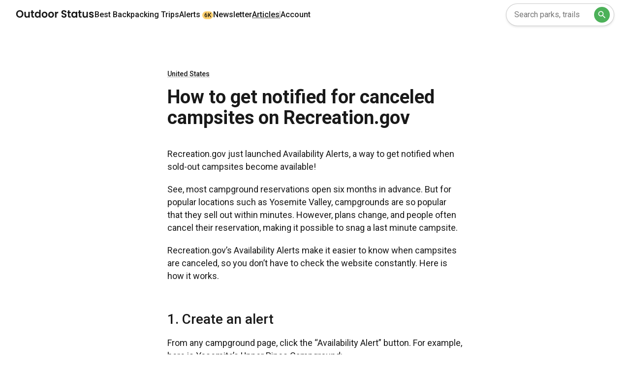

--- FILE ---
content_type: text/html; charset=UTF-8
request_url: https://outdoorstatus.com/articles/recreation-gov-availability-alerts/
body_size: 7392
content:
<!DOCTYPE html><html lang="en"><head><meta charSet="utf-8"/><title>How to get notified for canceled campsites on Recreation.gov</title><meta name="viewport" content="width=device-width, initial-scale=1, shrink-to-fit=no"/><meta name="description" content="A look at Recreation.gov’s new Availability Alerts. A way to get notified when sold-out campsites become available."/><link rel="canonical" href="https://outdoorstatus.com/articles/recreation-gov-availability-alerts/"/><meta itemProp="name" content="How to get notified for canceled campsites on Recreation.gov"/><meta itemProp="description" content="A look at Recreation.gov’s new Availability Alerts. A way to get notified when sold-out campsites become available."/><meta itemProp="image" content="https://outdoorstatus.com/_next/static/media/social.5f9b826a.jpg"/><meta property="og:url" content="https://outdoorstatus.com/articles/recreation-gov-availability-alerts/"/><meta property="og:type" content="website"/><meta property="og:title" content="How to get notified for canceled campsites on Recreation.gov"/><meta property="og:description" content="A look at Recreation.gov’s new Availability Alerts. A way to get notified when sold-out campsites become available."/><meta property="og:image" content="https://outdoorstatus.com/_next/static/media/social.5f9b826a.jpg"/><meta property="og:image:secure_url" content="https://outdoorstatus.com/_next/static/media/social.5f9b826a.jpg"/><meta property="og:image:width" content="1200"/><meta property="og:image:height" content="630"/><meta name="twitter:creator" content="@jordan_vinc"/><meta name="twitter:card" content="summary_large_image"/><meta name="twitter:title" content="How to get notified for canceled campsites on Recreation.gov"/><meta name="twitter:description" content="A look at Recreation.gov’s new Availability Alerts. A way to get notified when sold-out campsites become available."/><meta name="twitter:image" content="https://outdoorstatus.com/_next/static/media/social.5f9b826a.jpg"/><meta name="next-head-count" content="21"/><link rel="apple-touch-icon" sizes="180x180" href="/apple-touch-icon.png"/><link rel="icon" type="image/png" sizes="32x32" href="/favicon-32x32.png"/><link rel="icon" type="image/png" sizes="16x16" href="/favicon-16x16.png"/><link rel="manifest" href="/site.webmanifest"/><meta name="theme-color" content="#ffffff"/><link rel="preload" href="/_next/static/css/71dbc8fec52d24d4.css" as="style"/><link rel="stylesheet" href="/_next/static/css/71dbc8fec52d24d4.css" data-n-g=""/><noscript data-n-css=""></noscript><script defer="" nomodule="" src="/_next/static/chunks/polyfills-78c92fac7aa8fdd8.js"></script><script src="/_next/static/chunks/webpack-e91fbbbbb1cdd9b0.js" defer=""></script><script src="/_next/static/chunks/framework-2b0cc6ce536d4742.js" defer=""></script><script src="/_next/static/chunks/main-7110cfe467de6d6c.js" defer=""></script><script src="/_next/static/chunks/pages/_app-0af54633a1154deb.js" defer=""></script><script src="/_next/static/chunks/1a31c4b6-a676b756992ec1c7.js" defer=""></script><script src="/_next/static/chunks/293-4b2e2d777a93fb17.js" defer=""></script><script src="/_next/static/chunks/5935-2803b8c689595bc7.js" defer=""></script><script src="/_next/static/chunks/8579-69b57e9fefc4cf7c.js" defer=""></script><script src="/_next/static/chunks/3883-1b0a3a4bd2c77ef4.js" defer=""></script><script src="/_next/static/chunks/5083-bf7705ccb53df607.js" defer=""></script><script src="/_next/static/chunks/6784-dc750300d96286a2.js" defer=""></script><script src="/_next/static/chunks/8781-d858905ea0c4521a.js" defer=""></script><script src="/_next/static/chunks/pages/articles/recreation-gov-availability-alerts-9f7b9816bcd436df.js" defer=""></script><script src="/_next/static/m5SBLKrNOEtp36aGmgoOi/_buildManifest.js" defer=""></script><script src="/_next/static/m5SBLKrNOEtp36aGmgoOi/_ssgManifest.js" defer=""></script></head><body><div id="__next"><div class="PageLayout"><div class="Navigation/Desktop desktop-only"><nav class="Navigation/Desktop__inner" role="navigation" aria-label="Main"><a class="Navigation/Desktop__logo" href="/"><svg width="160" viewBox="0 0 201 39" fill="none" xmlns="http://www.w3.org/2000/svg" aria-label="Outdoor Status" style="display:block"><path d="M10.218 29.182C8.51933 29.182 6.95933 28.7833 5.538 27.986C4.11667 27.1887 2.99 26.088 2.158 24.684C1.326 23.2627 0.91 21.6593 0.91 19.874C0.91 18.106 1.326 16.52 2.158 15.116C2.99 13.6947 4.11667 12.5853 5.538 11.788C6.95933 10.9907 8.51933 10.592 10.218 10.592C11.934 10.592 13.494 10.9907 14.898 11.788C16.3193 12.5853 17.4373 13.6947 18.252 15.116C19.084 16.52 19.5 18.106 19.5 19.874C19.5 21.6593 19.084 23.2627 18.252 24.684C17.4373 26.088 16.3193 27.1887 14.898 27.986C13.4767 28.7833 11.9167 29.182 10.218 29.182ZM10.218 25.932C11.31 25.932 12.272 25.6893 13.104 25.204C13.936 24.7013 14.586 23.9907 15.054 23.072C15.522 22.1533 15.756 21.0873 15.756 19.874C15.756 18.6607 15.522 17.6033 15.054 16.702C14.586 15.7833 13.936 15.0813 13.104 14.596C12.272 14.1107 11.31 13.868 10.218 13.868C9.126 13.868 8.15533 14.1107 7.306 14.596C6.474 15.0813 5.824 15.7833 5.356 16.702C4.888 17.6033 4.654 18.6607 4.654 19.874C4.654 21.0873 4.888 22.1533 5.356 23.072C5.824 23.9907 6.474 24.7013 7.306 25.204C8.15533 25.6893 9.126 25.932 10.218 25.932ZM35.8061 14.596V29H32.1401V27.18C31.6721 27.804 31.0567 28.298 30.2941 28.662C29.5487 29.0087 28.7341 29.182 27.8501 29.182C26.7234 29.182 25.7267 28.948 24.8601 28.48C23.9934 27.9947 23.3087 27.2927 22.8061 26.374C22.3207 25.438 22.0781 24.3287 22.0781 23.046V14.596H25.7181V22.526C25.7181 23.67 26.0041 24.554 26.5761 25.178C27.1481 25.7847 27.9281 26.088 28.9161 26.088C29.9214 26.088 30.7101 25.7847 31.2821 25.178C31.8541 24.554 32.1401 23.67 32.1401 22.526V14.596H35.8061ZM43.6355 17.586V24.554C43.6355 25.0393 43.7482 25.3947 43.9735 25.62C44.2162 25.828 44.6148 25.932 45.1695 25.932H46.8595V29H44.5715C41.5035 29 39.9695 27.5093 39.9695 24.528V17.586H38.2535V14.596H39.9695V11.034H43.6355V14.596H46.8595V17.586H43.6355ZM48.5416 21.746C48.5416 20.29 48.8276 18.9987 49.3996 17.872C49.9889 16.7453 50.7863 15.8787 51.7916 15.272C52.7969 14.6653 53.9149 14.362 55.1456 14.362C56.0816 14.362 56.9743 14.57 57.8236 14.986C58.6729 15.3847 59.3489 15.922 59.8516 16.598V9.76H63.5436V29H59.8516V26.868C59.4009 27.5787 58.7683 28.1507 57.9536 28.584C57.1389 29.0173 56.1943 29.234 55.1196 29.234C53.9063 29.234 52.7969 28.922 51.7916 28.298C50.7863 27.674 49.9889 26.7987 49.3996 25.672C48.8276 24.528 48.5416 23.2193 48.5416 21.746ZM59.8776 21.798C59.8776 20.914 59.7043 20.16 59.3576 19.536C59.0109 18.8947 58.5429 18.4093 57.9536 18.08C57.3643 17.7333 56.7316 17.56 56.0556 17.56C55.3796 17.56 54.7556 17.7247 54.1836 18.054C53.6116 18.3833 53.1436 18.8687 52.7796 19.51C52.4329 20.134 52.2596 20.8793 52.2596 21.746C52.2596 22.6127 52.4329 23.3753 52.7796 24.034C53.1436 24.6753 53.6116 25.1693 54.1836 25.516C54.7729 25.8627 55.3969 26.036 56.0556 26.036C56.7316 26.036 57.3643 25.8713 57.9536 25.542C58.5429 25.1953 59.0109 24.71 59.3576 24.086C59.7043 23.4447 59.8776 22.682 59.8776 21.798ZM73.4947 29.234C72.108 29.234 70.86 28.9307 69.7507 28.324C68.6414 27.7 67.766 26.8247 67.1247 25.698C66.5007 24.5713 66.1887 23.2713 66.1887 21.798C66.1887 20.3247 66.5094 19.0247 67.1507 17.898C67.8094 16.7713 68.702 15.9047 69.8287 15.298C70.9554 14.674 72.212 14.362 73.5987 14.362C74.9854 14.362 76.242 14.674 77.3687 15.298C78.4954 15.9047 79.3794 16.7713 80.0207 17.898C80.6794 19.0247 81.0087 20.3247 81.0087 21.798C81.0087 23.2713 80.6707 24.5713 79.9947 25.698C79.336 26.8247 78.4347 27.7 77.2907 28.324C76.164 28.9307 74.8987 29.234 73.4947 29.234ZM73.4947 26.062C74.1534 26.062 74.7687 25.906 75.3407 25.594C75.93 25.2647 76.398 24.7793 76.7447 24.138C77.0914 23.4967 77.2647 22.7167 77.2647 21.798C77.2647 20.4287 76.9007 19.38 76.1727 18.652C75.462 17.9067 74.5867 17.534 73.5467 17.534C72.5067 17.534 71.6314 17.9067 70.9207 18.652C70.2274 19.38 69.8807 20.4287 69.8807 21.798C69.8807 23.1673 70.2187 24.2247 70.8947 24.97C71.588 25.698 72.4547 26.062 73.4947 26.062ZM90.0748 29.234C88.6881 29.234 87.4401 28.9307 86.3308 28.324C85.2214 27.7 84.3461 26.8247 83.7048 25.698C83.0808 24.5713 82.7688 23.2713 82.7688 21.798C82.7688 20.3247 83.0894 19.0247 83.7308 17.898C84.3894 16.7713 85.2821 15.9047 86.4088 15.298C87.5354 14.674 88.7921 14.362 90.1788 14.362C91.5654 14.362 92.8221 14.674 93.9488 15.298C95.0754 15.9047 95.9594 16.7713 96.6008 17.898C97.2594 19.0247 97.5888 20.3247 97.5888 21.798C97.5888 23.2713 97.2508 24.5713 96.5748 25.698C95.9161 26.8247 95.0148 27.7 93.8708 28.324C92.7441 28.9307 91.4788 29.234 90.0748 29.234ZM90.0748 26.062C90.7334 26.062 91.3488 25.906 91.9208 25.594C92.5101 25.2647 92.9781 24.7793 93.3248 24.138C93.6714 23.4967 93.8448 22.7167 93.8448 21.798C93.8448 20.4287 93.4808 19.38 92.7528 18.652C92.0421 17.9067 91.1668 17.534 90.1268 17.534C89.0868 17.534 88.2114 17.9067 87.5008 18.652C86.8074 19.38 86.4608 20.4287 86.4608 21.798C86.4608 23.1673 86.7988 24.2247 87.4748 24.97C88.1681 25.698 89.0348 26.062 90.0748 26.062ZM103.899 16.832C104.367 16.0693 104.974 15.4713 105.719 15.038C106.482 14.6047 107.348 14.388 108.319 14.388V18.21H107.357C106.213 18.21 105.346 18.4787 104.757 19.016C104.185 19.5533 103.899 20.4893 103.899 21.824V29H100.259V14.596H103.899V16.832ZM123.232 29.182C121.967 29.182 120.823 28.9653 119.8 28.532C118.795 28.0987 117.997 27.4747 117.408 26.66C116.819 25.8453 116.515 24.8833 116.498 23.774H120.398C120.45 24.5193 120.71 25.1087 121.178 25.542C121.663 25.9753 122.322 26.192 123.154 26.192C124.003 26.192 124.671 25.9927 125.156 25.594C125.641 25.178 125.884 24.6407 125.884 23.982C125.884 23.4447 125.719 23.0027 125.39 22.656C125.061 22.3093 124.645 22.0407 124.142 21.85C123.657 21.642 122.981 21.4167 122.114 21.174C120.935 20.8273 119.973 20.4893 119.228 20.16C118.5 19.8133 117.867 19.302 117.33 18.626C116.81 17.9327 116.55 17.014 116.55 15.87C116.55 14.7953 116.819 13.8593 117.356 13.062C117.893 12.2647 118.647 11.658 119.618 11.242C120.589 10.8087 121.698 10.592 122.946 10.592C124.818 10.592 126.335 11.0513 127.496 11.97C128.675 12.8713 129.325 14.1367 129.446 15.766H125.442C125.407 15.142 125.139 14.6307 124.636 14.232C124.151 13.816 123.501 13.608 122.686 13.608C121.975 13.608 121.403 13.79 120.97 14.154C120.554 14.518 120.346 15.0467 120.346 15.74C120.346 16.2253 120.502 16.6327 120.814 16.962C121.143 17.274 121.542 17.534 122.01 17.742C122.495 17.9327 123.171 18.158 124.038 18.418C125.217 18.7647 126.179 19.1113 126.924 19.458C127.669 19.8047 128.311 20.3247 128.848 21.018C129.385 21.7113 129.654 22.6213 129.654 23.748C129.654 24.7187 129.403 25.62 128.9 26.452C128.397 27.284 127.661 27.9513 126.69 28.454C125.719 28.9393 124.567 29.182 123.232 29.182ZM137.048 17.586V24.554C137.048 25.0393 137.16 25.3947 137.386 25.62C137.628 25.828 138.027 25.932 138.582 25.932H140.272V29H137.984C134.916 29 133.382 27.5093 133.382 24.528V17.586H131.666V14.596H133.382V11.034H137.048V14.596H140.272V17.586H137.048ZM141.954 21.746C141.954 20.29 142.24 18.9987 142.812 17.872C143.401 16.7453 144.19 15.8787 145.178 15.272C146.183 14.6653 147.301 14.362 148.532 14.362C149.606 14.362 150.542 14.5787 151.34 15.012C152.154 15.4453 152.804 15.9913 153.29 16.65V14.596H156.956V29H153.29V26.894C152.822 27.57 152.172 28.1333 151.34 28.584C150.525 29.0173 149.58 29.234 148.506 29.234C147.292 29.234 146.183 28.922 145.178 28.298C144.19 27.674 143.401 26.7987 142.812 25.672C142.24 24.528 141.954 23.2193 141.954 21.746ZM153.29 21.798C153.29 20.914 153.116 20.16 152.77 19.536C152.423 18.8947 151.955 18.4093 151.366 18.08C150.776 17.7333 150.144 17.56 149.468 17.56C148.792 17.56 148.168 17.7247 147.596 18.054C147.024 18.3833 146.556 18.8687 146.192 19.51C145.845 20.134 145.672 20.8793 145.672 21.746C145.672 22.6127 145.845 23.3753 146.192 24.034C146.556 24.6753 147.024 25.1693 147.596 25.516C148.185 25.8627 148.809 26.036 149.468 26.036C150.144 26.036 150.776 25.8713 151.366 25.542C151.955 25.1953 152.423 24.71 152.77 24.086C153.116 23.4447 153.29 22.682 153.29 21.798ZM164.749 17.586V24.554C164.749 25.0393 164.861 25.3947 165.087 25.62C165.329 25.828 165.728 25.932 166.283 25.932H167.973V29H165.685C162.617 29 161.083 27.5093 161.083 24.528V17.586H159.367V14.596H161.083V11.034H164.749V14.596H167.973V17.586H164.749ZM184.189 14.596V29H180.523V27.18C180.055 27.804 179.44 28.298 178.677 28.662C177.932 29.0087 177.117 29.182 176.233 29.182C175.106 29.182 174.11 28.948 173.243 28.48C172.376 27.9947 171.692 27.2927 171.189 26.374C170.704 25.438 170.461 24.3287 170.461 23.046V14.596H174.101V22.526C174.101 23.67 174.387 24.554 174.959 25.178C175.531 25.7847 176.311 26.088 177.299 26.088C178.304 26.088 179.093 25.7847 179.665 25.178C180.237 24.554 180.523 23.67 180.523 22.526V14.596H184.189ZM193.292 29.234C192.114 29.234 191.056 29.026 190.12 28.61C189.184 28.1767 188.439 27.596 187.884 26.868C187.347 26.14 187.052 25.334 187 24.45H190.666C190.736 25.0047 191.004 25.464 191.472 25.828C191.958 26.192 192.556 26.374 193.266 26.374C193.96 26.374 194.497 26.2353 194.878 25.958C195.277 25.6807 195.476 25.3253 195.476 24.892C195.476 24.424 195.234 24.0773 194.748 23.852C194.28 23.6093 193.526 23.3493 192.486 23.072C191.412 22.812 190.528 22.5433 189.834 22.266C189.158 21.9887 188.569 21.564 188.066 20.992C187.581 20.42 187.338 19.6487 187.338 18.678C187.338 17.8807 187.564 17.1527 188.014 16.494C188.482 15.8353 189.141 15.3153 189.99 14.934C190.857 14.5527 191.871 14.362 193.032 14.362C194.748 14.362 196.118 14.7953 197.14 15.662C198.163 16.5113 198.726 17.664 198.83 19.12H195.346C195.294 18.548 195.052 18.0973 194.618 17.768C194.202 17.4213 193.639 17.248 192.928 17.248C192.27 17.248 191.758 17.3693 191.394 17.612C191.048 17.8547 190.874 18.1927 190.874 18.626C190.874 19.1113 191.117 19.484 191.602 19.744C192.088 19.9867 192.842 20.238 193.864 20.498C194.904 20.758 195.762 21.0267 196.438 21.304C197.114 21.5813 197.695 22.0147 198.18 22.604C198.683 23.176 198.943 23.9387 198.96 24.892C198.96 25.724 198.726 26.4693 198.258 27.128C197.808 27.7867 197.149 28.3067 196.282 28.688C195.433 29.052 194.436 29.234 193.292 29.234Z" fill="currentColor"></path></svg></a><a class="Navigation/Desktop__link" href="/best-backpacking-trips/"><span class="Navigation/Desktop__link-inner"><span>Best<span class="Navigation/Desktop__large-screen-only"> <!-- -->Backpacking</span> <!-- -->Trips</span></span></a><a class="Navigation/Desktop__link" href="/alerts/"><span class="Navigation/Desktop__link-inner">Alerts</span></a><a class="Navigation/Desktop__link" href="/newsletter/"><span class="Navigation/Desktop__link-inner">Newsletter</span></a><a class="Navigation/Desktop__link Navigation/Desktop__link--active" href="/articles/"><span class="Navigation/Desktop__link-inner">Articles</span></a><div class="Navigation/Desktop__divider"></div><a class="Navigation/Desktop__link" href="/trackers/"><span class="Navigation/Desktop__link-inner">Account</span></a><div class="Navigation/Desktop__search"><div class="Navigation/Desktop__search-inner"><div class="Search"><div class="Search__input-container" aria-expanded="false" aria-haspopup="listbox" role="combobox" aria-autocomplete="list"><input class="Search__input" placeholder="Search parks, trails" type="text" value=""/><button class="Search__submit-button" type="button" aria-label="Search"></button></div></div></div></div></nav></div><div class="Navigation/Mobile mobile-only"><div class="Navigation/Mobile__bar"><div class="Spacing/Wide Spacing/Wide--mobile" style="width:20px"></div><a class="Navigation/Mobile__logo" href="/"><svg width="160" viewBox="0 0 201 39" fill="none" xmlns="http://www.w3.org/2000/svg" aria-label="Outdoor Status" style="display:block"><path d="M10.218 29.182C8.51933 29.182 6.95933 28.7833 5.538 27.986C4.11667 27.1887 2.99 26.088 2.158 24.684C1.326 23.2627 0.91 21.6593 0.91 19.874C0.91 18.106 1.326 16.52 2.158 15.116C2.99 13.6947 4.11667 12.5853 5.538 11.788C6.95933 10.9907 8.51933 10.592 10.218 10.592C11.934 10.592 13.494 10.9907 14.898 11.788C16.3193 12.5853 17.4373 13.6947 18.252 15.116C19.084 16.52 19.5 18.106 19.5 19.874C19.5 21.6593 19.084 23.2627 18.252 24.684C17.4373 26.088 16.3193 27.1887 14.898 27.986C13.4767 28.7833 11.9167 29.182 10.218 29.182ZM10.218 25.932C11.31 25.932 12.272 25.6893 13.104 25.204C13.936 24.7013 14.586 23.9907 15.054 23.072C15.522 22.1533 15.756 21.0873 15.756 19.874C15.756 18.6607 15.522 17.6033 15.054 16.702C14.586 15.7833 13.936 15.0813 13.104 14.596C12.272 14.1107 11.31 13.868 10.218 13.868C9.126 13.868 8.15533 14.1107 7.306 14.596C6.474 15.0813 5.824 15.7833 5.356 16.702C4.888 17.6033 4.654 18.6607 4.654 19.874C4.654 21.0873 4.888 22.1533 5.356 23.072C5.824 23.9907 6.474 24.7013 7.306 25.204C8.15533 25.6893 9.126 25.932 10.218 25.932ZM35.8061 14.596V29H32.1401V27.18C31.6721 27.804 31.0567 28.298 30.2941 28.662C29.5487 29.0087 28.7341 29.182 27.8501 29.182C26.7234 29.182 25.7267 28.948 24.8601 28.48C23.9934 27.9947 23.3087 27.2927 22.8061 26.374C22.3207 25.438 22.0781 24.3287 22.0781 23.046V14.596H25.7181V22.526C25.7181 23.67 26.0041 24.554 26.5761 25.178C27.1481 25.7847 27.9281 26.088 28.9161 26.088C29.9214 26.088 30.7101 25.7847 31.2821 25.178C31.8541 24.554 32.1401 23.67 32.1401 22.526V14.596H35.8061ZM43.6355 17.586V24.554C43.6355 25.0393 43.7482 25.3947 43.9735 25.62C44.2162 25.828 44.6148 25.932 45.1695 25.932H46.8595V29H44.5715C41.5035 29 39.9695 27.5093 39.9695 24.528V17.586H38.2535V14.596H39.9695V11.034H43.6355V14.596H46.8595V17.586H43.6355ZM48.5416 21.746C48.5416 20.29 48.8276 18.9987 49.3996 17.872C49.9889 16.7453 50.7863 15.8787 51.7916 15.272C52.7969 14.6653 53.9149 14.362 55.1456 14.362C56.0816 14.362 56.9743 14.57 57.8236 14.986C58.6729 15.3847 59.3489 15.922 59.8516 16.598V9.76H63.5436V29H59.8516V26.868C59.4009 27.5787 58.7683 28.1507 57.9536 28.584C57.1389 29.0173 56.1943 29.234 55.1196 29.234C53.9063 29.234 52.7969 28.922 51.7916 28.298C50.7863 27.674 49.9889 26.7987 49.3996 25.672C48.8276 24.528 48.5416 23.2193 48.5416 21.746ZM59.8776 21.798C59.8776 20.914 59.7043 20.16 59.3576 19.536C59.0109 18.8947 58.5429 18.4093 57.9536 18.08C57.3643 17.7333 56.7316 17.56 56.0556 17.56C55.3796 17.56 54.7556 17.7247 54.1836 18.054C53.6116 18.3833 53.1436 18.8687 52.7796 19.51C52.4329 20.134 52.2596 20.8793 52.2596 21.746C52.2596 22.6127 52.4329 23.3753 52.7796 24.034C53.1436 24.6753 53.6116 25.1693 54.1836 25.516C54.7729 25.8627 55.3969 26.036 56.0556 26.036C56.7316 26.036 57.3643 25.8713 57.9536 25.542C58.5429 25.1953 59.0109 24.71 59.3576 24.086C59.7043 23.4447 59.8776 22.682 59.8776 21.798ZM73.4947 29.234C72.108 29.234 70.86 28.9307 69.7507 28.324C68.6414 27.7 67.766 26.8247 67.1247 25.698C66.5007 24.5713 66.1887 23.2713 66.1887 21.798C66.1887 20.3247 66.5094 19.0247 67.1507 17.898C67.8094 16.7713 68.702 15.9047 69.8287 15.298C70.9554 14.674 72.212 14.362 73.5987 14.362C74.9854 14.362 76.242 14.674 77.3687 15.298C78.4954 15.9047 79.3794 16.7713 80.0207 17.898C80.6794 19.0247 81.0087 20.3247 81.0087 21.798C81.0087 23.2713 80.6707 24.5713 79.9947 25.698C79.336 26.8247 78.4347 27.7 77.2907 28.324C76.164 28.9307 74.8987 29.234 73.4947 29.234ZM73.4947 26.062C74.1534 26.062 74.7687 25.906 75.3407 25.594C75.93 25.2647 76.398 24.7793 76.7447 24.138C77.0914 23.4967 77.2647 22.7167 77.2647 21.798C77.2647 20.4287 76.9007 19.38 76.1727 18.652C75.462 17.9067 74.5867 17.534 73.5467 17.534C72.5067 17.534 71.6314 17.9067 70.9207 18.652C70.2274 19.38 69.8807 20.4287 69.8807 21.798C69.8807 23.1673 70.2187 24.2247 70.8947 24.97C71.588 25.698 72.4547 26.062 73.4947 26.062ZM90.0748 29.234C88.6881 29.234 87.4401 28.9307 86.3308 28.324C85.2214 27.7 84.3461 26.8247 83.7048 25.698C83.0808 24.5713 82.7688 23.2713 82.7688 21.798C82.7688 20.3247 83.0894 19.0247 83.7308 17.898C84.3894 16.7713 85.2821 15.9047 86.4088 15.298C87.5354 14.674 88.7921 14.362 90.1788 14.362C91.5654 14.362 92.8221 14.674 93.9488 15.298C95.0754 15.9047 95.9594 16.7713 96.6008 17.898C97.2594 19.0247 97.5888 20.3247 97.5888 21.798C97.5888 23.2713 97.2508 24.5713 96.5748 25.698C95.9161 26.8247 95.0148 27.7 93.8708 28.324C92.7441 28.9307 91.4788 29.234 90.0748 29.234ZM90.0748 26.062C90.7334 26.062 91.3488 25.906 91.9208 25.594C92.5101 25.2647 92.9781 24.7793 93.3248 24.138C93.6714 23.4967 93.8448 22.7167 93.8448 21.798C93.8448 20.4287 93.4808 19.38 92.7528 18.652C92.0421 17.9067 91.1668 17.534 90.1268 17.534C89.0868 17.534 88.2114 17.9067 87.5008 18.652C86.8074 19.38 86.4608 20.4287 86.4608 21.798C86.4608 23.1673 86.7988 24.2247 87.4748 24.97C88.1681 25.698 89.0348 26.062 90.0748 26.062ZM103.899 16.832C104.367 16.0693 104.974 15.4713 105.719 15.038C106.482 14.6047 107.348 14.388 108.319 14.388V18.21H107.357C106.213 18.21 105.346 18.4787 104.757 19.016C104.185 19.5533 103.899 20.4893 103.899 21.824V29H100.259V14.596H103.899V16.832ZM123.232 29.182C121.967 29.182 120.823 28.9653 119.8 28.532C118.795 28.0987 117.997 27.4747 117.408 26.66C116.819 25.8453 116.515 24.8833 116.498 23.774H120.398C120.45 24.5193 120.71 25.1087 121.178 25.542C121.663 25.9753 122.322 26.192 123.154 26.192C124.003 26.192 124.671 25.9927 125.156 25.594C125.641 25.178 125.884 24.6407 125.884 23.982C125.884 23.4447 125.719 23.0027 125.39 22.656C125.061 22.3093 124.645 22.0407 124.142 21.85C123.657 21.642 122.981 21.4167 122.114 21.174C120.935 20.8273 119.973 20.4893 119.228 20.16C118.5 19.8133 117.867 19.302 117.33 18.626C116.81 17.9327 116.55 17.014 116.55 15.87C116.55 14.7953 116.819 13.8593 117.356 13.062C117.893 12.2647 118.647 11.658 119.618 11.242C120.589 10.8087 121.698 10.592 122.946 10.592C124.818 10.592 126.335 11.0513 127.496 11.97C128.675 12.8713 129.325 14.1367 129.446 15.766H125.442C125.407 15.142 125.139 14.6307 124.636 14.232C124.151 13.816 123.501 13.608 122.686 13.608C121.975 13.608 121.403 13.79 120.97 14.154C120.554 14.518 120.346 15.0467 120.346 15.74C120.346 16.2253 120.502 16.6327 120.814 16.962C121.143 17.274 121.542 17.534 122.01 17.742C122.495 17.9327 123.171 18.158 124.038 18.418C125.217 18.7647 126.179 19.1113 126.924 19.458C127.669 19.8047 128.311 20.3247 128.848 21.018C129.385 21.7113 129.654 22.6213 129.654 23.748C129.654 24.7187 129.403 25.62 128.9 26.452C128.397 27.284 127.661 27.9513 126.69 28.454C125.719 28.9393 124.567 29.182 123.232 29.182ZM137.048 17.586V24.554C137.048 25.0393 137.16 25.3947 137.386 25.62C137.628 25.828 138.027 25.932 138.582 25.932H140.272V29H137.984C134.916 29 133.382 27.5093 133.382 24.528V17.586H131.666V14.596H133.382V11.034H137.048V14.596H140.272V17.586H137.048ZM141.954 21.746C141.954 20.29 142.24 18.9987 142.812 17.872C143.401 16.7453 144.19 15.8787 145.178 15.272C146.183 14.6653 147.301 14.362 148.532 14.362C149.606 14.362 150.542 14.5787 151.34 15.012C152.154 15.4453 152.804 15.9913 153.29 16.65V14.596H156.956V29H153.29V26.894C152.822 27.57 152.172 28.1333 151.34 28.584C150.525 29.0173 149.58 29.234 148.506 29.234C147.292 29.234 146.183 28.922 145.178 28.298C144.19 27.674 143.401 26.7987 142.812 25.672C142.24 24.528 141.954 23.2193 141.954 21.746ZM153.29 21.798C153.29 20.914 153.116 20.16 152.77 19.536C152.423 18.8947 151.955 18.4093 151.366 18.08C150.776 17.7333 150.144 17.56 149.468 17.56C148.792 17.56 148.168 17.7247 147.596 18.054C147.024 18.3833 146.556 18.8687 146.192 19.51C145.845 20.134 145.672 20.8793 145.672 21.746C145.672 22.6127 145.845 23.3753 146.192 24.034C146.556 24.6753 147.024 25.1693 147.596 25.516C148.185 25.8627 148.809 26.036 149.468 26.036C150.144 26.036 150.776 25.8713 151.366 25.542C151.955 25.1953 152.423 24.71 152.77 24.086C153.116 23.4447 153.29 22.682 153.29 21.798ZM164.749 17.586V24.554C164.749 25.0393 164.861 25.3947 165.087 25.62C165.329 25.828 165.728 25.932 166.283 25.932H167.973V29H165.685C162.617 29 161.083 27.5093 161.083 24.528V17.586H159.367V14.596H161.083V11.034H164.749V14.596H167.973V17.586H164.749ZM184.189 14.596V29H180.523V27.18C180.055 27.804 179.44 28.298 178.677 28.662C177.932 29.0087 177.117 29.182 176.233 29.182C175.106 29.182 174.11 28.948 173.243 28.48C172.376 27.9947 171.692 27.2927 171.189 26.374C170.704 25.438 170.461 24.3287 170.461 23.046V14.596H174.101V22.526C174.101 23.67 174.387 24.554 174.959 25.178C175.531 25.7847 176.311 26.088 177.299 26.088C178.304 26.088 179.093 25.7847 179.665 25.178C180.237 24.554 180.523 23.67 180.523 22.526V14.596H184.189ZM193.292 29.234C192.114 29.234 191.056 29.026 190.12 28.61C189.184 28.1767 188.439 27.596 187.884 26.868C187.347 26.14 187.052 25.334 187 24.45H190.666C190.736 25.0047 191.004 25.464 191.472 25.828C191.958 26.192 192.556 26.374 193.266 26.374C193.96 26.374 194.497 26.2353 194.878 25.958C195.277 25.6807 195.476 25.3253 195.476 24.892C195.476 24.424 195.234 24.0773 194.748 23.852C194.28 23.6093 193.526 23.3493 192.486 23.072C191.412 22.812 190.528 22.5433 189.834 22.266C189.158 21.9887 188.569 21.564 188.066 20.992C187.581 20.42 187.338 19.6487 187.338 18.678C187.338 17.8807 187.564 17.1527 188.014 16.494C188.482 15.8353 189.141 15.3153 189.99 14.934C190.857 14.5527 191.871 14.362 193.032 14.362C194.748 14.362 196.118 14.7953 197.14 15.662C198.163 16.5113 198.726 17.664 198.83 19.12H195.346C195.294 18.548 195.052 18.0973 194.618 17.768C194.202 17.4213 193.639 17.248 192.928 17.248C192.27 17.248 191.758 17.3693 191.394 17.612C191.048 17.8547 190.874 18.1927 190.874 18.626C190.874 19.1113 191.117 19.484 191.602 19.744C192.088 19.9867 192.842 20.238 193.864 20.498C194.904 20.758 195.762 21.0267 196.438 21.304C197.114 21.5813 197.695 22.0147 198.18 22.604C198.683 23.176 198.943 23.9387 198.96 24.892C198.96 25.724 198.726 26.4693 198.258 27.128C197.808 27.7867 197.149 28.3067 196.282 28.688C195.433 29.052 194.436 29.234 193.292 29.234Z" fill="currentColor"></path></svg></a><div class="Spacing/Fluid"></div><div class="Navigation/Mobile__search-toggle" aria-label="Search" role="button" tabindex="0" aria-disabled="false" style="cursor:pointer"><svg class="Navigation/Mobile__search-toggle-icon" width="24" height="24" viewBox="0 0 24 24" fill="currentColor"><path d="M9.5,3A6.5,6.5 0 0,1 16,9.5C16,11.11 15.41,12.59 14.44,13.73L14.71,14H15.5L20.5,19L19,20.5L14,15.5V14.71L13.73,14.44C12.59,15.41 11.11,16 9.5,16A6.5,6.5 0 0,1 3,9.5A6.5,6.5 0 0,1 9.5,3M9.5,5C7,5 5,7 5,9.5C5,12 7,14 9.5,14C12,14 14,12 14,9.5C14,7 12,5 9.5,5Z"></path></svg></div><div class="Navigation/Mobile__menu-toggle" aria-label="Menu" role="button" tabindex="0" aria-disabled="false" style="cursor:pointer"></div></div></div><div class="PageLayout__content"><div class="CenteredColumn" style="max-width:640px"><div class="Spacing/Tall Spacing/Tall--desktop" style="height:80px"></div><div class="Spacing/Tall Spacing/Tall--mobile" style="height:40px"></div><div><a class="RegionBreadcrumbs__link" href="/destinations/us/">United States</a></div><div class="Spacing/Tall Spacing/Tall--desktop" style="height:16px"></div><div class="Spacing/Tall Spacing/Tall--mobile" style="height:16px"></div><h1 class="Article/sharedElements/PageTitle">How to get notified for canceled campsites on Recreation.gov</h1><div class="Spacing/Tall Spacing/Tall--desktop" style="height:40px"></div><div class="Spacing/Tall Spacing/Tall--mobile" style="height:40px"></div><p class="Article/sharedElements/Paragraph">Recreation.gov just launched Availability Alerts, a way to get notified when sold-out campsites become available!</p><div class="Spacing/Tall Spacing/Tall--desktop" style="height:20px"></div><div class="Spacing/Tall Spacing/Tall--mobile" style="height:20px"></div><p class="Article/sharedElements/Paragraph">See, most campground reservations open six months in advance. But for popular locations such as Yosemite Valley, campgrounds are so popular that they sell out within minutes. However, plans change, and people often cancel their reservation, making it possible to snag a last minute campsite.</p><div class="Spacing/Tall Spacing/Tall--desktop" style="height:20px"></div><div class="Spacing/Tall Spacing/Tall--mobile" style="height:20px"></div><p class="Article/sharedElements/Paragraph">Recreation.gov’s Availability Alerts make it easier to know when campsites are canceled, so you don’t have to check the website constantly. Here is how it works.</p><div class="Spacing/Tall Spacing/Tall--desktop" style="height:60px"></div><div class="Spacing/Tall Spacing/Tall--mobile" style="height:60px"></div><h2 class="Article/sharedElements/SectionTitle" id="1-create-an-alert">1. Create an alert</h2><div class="Spacing/Tall Spacing/Tall--desktop" style="height:20px"></div><div class="Spacing/Tall Spacing/Tall--mobile" style="height:20px"></div><p class="Article/sharedElements/Paragraph">From any campground page, click the “Availability Alert” button. For example, here is Yosemite’s<!-- --> <a target="_blank" rel="nofollow noopener" href="https://www.recreation.gov/camping/campgrounds/232447">Upper Pines Campground</a>:</p><div class="Spacing/Tall Spacing/Tall--desktop" style="height:40px"></div><div class="Spacing/Tall Spacing/Tall--mobile" style="height:40px"></div><img alt="Screenshot of Recreation.gov’s campsite booking page" loading="lazy" width="1546" height="1014" decoding="async" data-nimg="1" class="Article/RecreationGovCancellationAlerts__image" style="color:transparent" src="/_next/static/media/campground.707d6e70.jpg"/><div class="Spacing/Tall Spacing/Tall--desktop" style="height:40px"></div><div class="Spacing/Tall Spacing/Tall--mobile" style="height:40px"></div><p class="Article/sharedElements/Paragraph">A modal opens up. From there, fill-out your desired arrival date and duration of stay. The alert will use the filters you selected on the previous page, so you can, for example, receive alerts only for sites with a power outlet. Click “Save Alert”.</p><div class="Spacing/Tall Spacing/Tall--desktop" style="height:40px"></div><div class="Spacing/Tall Spacing/Tall--mobile" style="height:40px"></div><img alt="Screenshot of Recreation.gov’s screen to create a new Availability Alert" loading="lazy" width="1344" height="1302" decoding="async" data-nimg="1" class="Article/RecreationGovCancellationAlerts__image" style="color:transparent" src="/_next/static/media/newAlert.9708c4f3.jpg"/><div class="Spacing/Tall Spacing/Tall--desktop" style="height:60px"></div><div class="Spacing/Tall Spacing/Tall--mobile" style="height:60px"></div><h2 class="Article/sharedElements/SectionTitle" id="2-wait-to-receive-an-email-and-book-your-campsite">2. Wait to receive an email, and book your campsite</h2><div class="Spacing/Tall Spacing/Tall--desktop" style="height:20px"></div><div class="Spacing/Tall Spacing/Tall--mobile" style="height:20px"></div><p class="Article/sharedElements/Paragraph">If you’re lucky, you’ll receive an email from Recreation.gov. It looks something like this:</p><div class="Spacing/Tall Spacing/Tall--desktop" style="height:40px"></div><div class="Spacing/Tall Spacing/Tall--mobile" style="height:40px"></div><img alt="Screenshot of the email sent by Recreation.gov when a campsite becomes available" loading="lazy" width="1200" height="1624" decoding="async" data-nimg="1" class="Article/RecreationGovCancellationAlerts__image" style="color:transparent" src="/_next/static/media/email.e7ed34e8.jpg"/><div class="Spacing/Tall Spacing/Tall--desktop" style="height:20px"></div><div class="Spacing/Tall Spacing/Tall--mobile" style="height:20px"></div><p class="Article/sharedElements/Paragraph">Unfortunately, Recreation.gov doesn’t book campsites for you. You must click “View and Book Campsite” to open Recreation.gov and manually book the campsite.</p><div class="Spacing/Tall Spacing/Tall--desktop" style="height:20px"></div><div class="Spacing/Tall Spacing/Tall--mobile" style="height:20px"></div><p class="Article/sharedElements/Paragraph">As you can see, you’re not the only one getting this email. 309 other people also received it. If you want to be the first to book the campsite, you’ll have to be quick.</p><div class="Spacing/Tall Spacing/Tall--desktop" style="height:60px"></div><div class="Spacing/Tall Spacing/Tall--mobile" style="height:60px"></div><h2 class="Article/sharedElements/SectionTitle" id="what-about-backcountry-permits">What about backcountry permits?</h2><div class="Spacing/Tall Spacing/Tall--desktop" style="height:20px"></div><div class="Spacing/Tall Spacing/Tall--mobile" style="height:20px"></div><p class="Article/sharedElements/Paragraph">Recreation.gov doesn’t yet have alerts for backcountry permits. But you can easily create alerts using <a href="/alerts/">Outdoor Status</a>. They work the same way as Recreation.gov’s alerts, except that we send you SMSs instead of emails so you can snag that permit even faster.</p><div class="Spacing/Tall Spacing/Tall--desktop" style="height:60px"></div><div class="Spacing/Tall Spacing/Tall--mobile" style="height:60px"></div><div class="ArticleSignupForm ArticleSignupForm--dark"><div class="ArticleSignupForm__inner"><div class="ArticleSignupForm__text-column"><p class="ArticleSignupForm__next-issue-date">Next issue on the 25th</p><div class="Spacing/Tall Spacing/Tall--desktop" style="height:8px"></div><div class="Spacing/Tall Spacing/Tall--mobile" style="height:8px"></div><p class="ArticleSignupForm__title">Never miss a permit deadline ever again!</p><div class="Spacing/Tall Spacing/Tall--desktop" style="height:16px"></div><div class="Spacing/Tall Spacing/Tall--mobile" style="height:16px"></div><p class="ArticleSignupForm__description">Once a month, receive the list of top permits that are opening up</p><div class="Spacing/Tall Spacing/Tall--desktop" style="height:32px"></div><div class="Spacing/Tall Spacing/Tall--mobile" style="height:32px"></div><form class="ArticleSignupForm__form"><input type="email" placeholder="Email" required="" class="ArticleSignupForm__input" value=""/><div class="Spacing/Tall Spacing/Tall--desktop" style="height:16px"></div><div class="Spacing/Tall Spacing/Tall--mobile" style="height:16px"></div><button class="Button Button--black Button--large Button--radius-all Button--full-width" type="submit">Try it</button></form><div class="Spacing/Tall Spacing/Tall--desktop" style="height:16px"></div><div class="Spacing/Tall Spacing/Tall--mobile" style="height:16px"></div><p class="ArticleSignupForm__social-proof"><img alt="" loading="lazy" width="160" height="160" decoding="async" data-nimg="1" class="ArticleSignupForm__social-proof-picture" style="color:transparent" src="/_next/static/media/profile.60fa7dc6.jpg"/><span class="ArticleSignupForm__social-proof-text">6,000+ backpackers already enjoy it</span></p><div class="Spacing/Tall Spacing/Tall--desktop" style="height:32px"></div><div class="Spacing/Tall Spacing/Tall--mobile" style="height:32px"></div><div class="ArticleSignupForm__last-issue-link-wrapper"><a class="ArticleSignupForm__last-issue-link" href="/newsletter/">Last issue</a></div></div><div class="ArticleSignupForm__image-column desktop-only"><img alt="" loading="lazy" width="400" height="540" decoding="async" data-nimg="1" class="ArticleSignupForm__image" style="color:transparent" src="/_next/static/media/newsletter.297b8beb.jpg"/></div></div></div><div class="Spacing/Tall Spacing/Tall--desktop" style="height:60px"></div><div class="Spacing/Tall Spacing/Tall--mobile" style="height:60px"></div></div></div><footer class="Footer"><div class="CenteredColumn" style="max-width:640px"><div class="Spacing/Tall Spacing/Tall--desktop" style="height:32px"></div><div class="Spacing/Tall Spacing/Tall--mobile" style="height:32px"></div><div class="Footer__links"><div class="Footer__link-group"><a class="Footer__link" href="/destinations/">Destinations</a><a class="Footer__link" href="/alerts/">Alerts</a><a class="Footer__link" href="/upcoming-deadlines/">Upcoming deadlines</a><a class="Footer__link" href="/newsletter/">Newsletter</a><a class="Footer__link" href="/articles/">Articles</a><a class="Footer__link" href="/planners/">Planners</a></div><div class="Footer__link-group"><a class="Footer__link" href="/trackers/">Account</a><a class="Footer__link" href="/unlimited/">Unlimited</a><a class="Footer__link" href="/affiliate-program/">Become an affiliate</a><a target="_blank" rel="noopener" class="Footer__link" href="mailto:jordan@outdoorstatus.com">Contact</a></div></div><div class="Spacing/Tall Spacing/Tall--desktop" style="height:32px"></div><div class="Spacing/Tall Spacing/Tall--mobile" style="height:32px"></div><div class="Footer__created-by">Created by<!-- --> <a target="_blank" rel="noopener" href="https://jordan-vincent.com/">Jordan Vincent</a></div><div class="Spacing/Tall Spacing/Tall--desktop" style="height:32px"></div><div class="Spacing/Tall Spacing/Tall--mobile" style="height:32px"></div></div></footer></div></div><div id="portal"></div><script id="__NEXT_DATA__" type="application/json">{"props":{"pageProps":{}},"page":"/articles/recreation-gov-availability-alerts","query":{},"buildId":"m5SBLKrNOEtp36aGmgoOi","nextExport":true,"autoExport":true,"isFallback":false,"scriptLoader":[]}</script></body></html>

--- FILE ---
content_type: text/css; charset=UTF-8
request_url: https://outdoorstatus.com/_next/static/css/71dbc8fec52d24d4.css
body_size: 39847
content:
@import"https://fonts.googleapis.com/css2?family=Roboto:wght@400%3B500%3B700&display=swap";:root{--blue-color:#1066e1;--green-color:#4cb159;--orange-color:#ffd06f;--red-color:#d10e00;--base-text-color:rgba(0,0,0,.9);--base-font-family:Roboto,sans-serif;--max-mobile-width:500px}@media(max-width:500px){:root{--large-font-size:22px;--large-line-height:28px;--base-font-size:18px;--base-line-height:24px;--small-font-size:16px;--small-line-height:20px;--micro-font-size:14px;--micro-line-height:18px;--article-paragraph-font-size:20px;--article-paragraph-line-height:28px;--page-title-font-size:34px;--page-title-line-height:38px}}@media(min-width:501px){:root{--large-font-size:20px;--large-line-height:24px;--base-font-size:16px;--base-line-height:20px;--small-font-size:14px;--small-line-height:18px;--micro-font-size:12px;--micro-line-height:16px;--article-paragraph-font-size:18px;--article-paragraph-line-height:26px;--page-title-font-size:38px;--page-title-line-height:42px}}html{box-sizing:border-box}*,:after,:before{box-sizing:inherit}body{margin:0;font-family:var(--base-font-family);font-size:var(--base-font-size);line-height:var(--base-line-height);color:var(--base-text-color);-webkit-font-smoothing:antialiased}button,input,select,textarea{font-family:inherit;color:inherit;line-height:inherit;font-size:inherit;text-align:inherit}button:not(:disabled){cursor:pointer}h1,h2,h3,h4,h5,h6{margin:0;font-weight:500}ol,p,ul{margin:0}ol,ul{padding:0}@media(min-width:501px){.mobile-only{display:none!important}}@media(max-width:500px){.desktop-only{display:none!important}}@media(min-width:501px){.hide-desktop{position:fixed!important;top:100dvh!important;left:100dvw!important;opacity:0!important}}@media(max-width:500px){.hide-mobile{position:fixed!important;top:100dvh!important;left:100dvw!important;opacity:0!important}}.Spacing\/Wide{display:inline-block;flex:0 0 auto;height:1px}@media(max-width:500px){.Spacing\/Wide--desktop{display:none}}@media(min-width:501px){.Spacing\/Wide--mobile{display:none}}.Spacing\/Tall{flex:0 0 auto;width:1px}@media(max-width:500px){.Spacing\/Tall--desktop{display:none}}@media(min-width:501px){.Spacing\/Tall--mobile{display:none}}.Spacing\/Row{display:flex;flex-direction:row}.Spacing\/Row--center{align-items:center}.Spacing\/Row--top{align-items:flex-start}.Spacing\/Row--bottom{align-items:flex-end}.Spacing\/Row--baseline{align-items:baseline}.Spacing\/Row--stretch{align-items:stretch}@media(max-width:500px){.Spacing\/Row--should-collapse-on-mobile{flex-direction:column}}.Spacing\/Fluid{flex:1 1;min-width:0;min-height:0}a.Email\/CalendarLink{color:rgba(0,0,0,.5);text-decoration:underline;font-size:14px}.Email{font-family:Roboto,sans-serif;color:rgba(0,0,0,.8);max-width:400px;margin:0 auto;font-size:16px}.Email__logo{max-width:300px;max-width:min(100%,300px);display:block;margin:40px auto 0}.Email__tagline{text-align:center;margin:0;font-size:18px}.Email__issue{text-align:center;margin:20px 0 40px;color:rgba(0,0,0,.5)}.Email__list-item,.Email__paragraph{font-size:16px;line-height:24px}.Email__list-item b,.Email__paragraph b{font-weight:500;color:#15955e}.Email__list-item strong,.Email__paragraph strong{font-weight:700}.Email__list-item a,.Email__paragraph a{color:#1655d7;text-decoration:underline}.Email__paragraph{margin:0 0 16px}.Email__subtitle{font-weight:700;font-size:16px;line-height:24px;margin:40px 0 8px}.Email__list{padding:0 0 0 16px;margin:0 0 16px}.Email__region{margin:40px 0 20px;font-size:24px}.Email__region-divider{border:0;border-top:2px solid rgba(0,0,0,.1);margin:40px 0}.Email__author{table-layout:fixed;border-collapse:collapse;margin-top:32px}.Email__author-picture-wrapper{width:40px}.Email__author-picture{width:100%}.Email__author-name{padding-left:16px}.Email__footer-address,.Email__footer-unsubscribe-link{color:rgba(0,0,0,.5);font-size:14px;line-height:18px}.Email__footer-address a,.Email__footer-unsubscribe-link a{color:rgba(0,0,0,.5)}.Email__footer-address{border-top:1px solid rgba(0,0,0,.2);padding-top:16px;margin-top:48px;margin-bottom:8px}.Email__footer-unsubscribe-link{margin-bottom:16px}.Email\/PastPermits{border-radius:8px;background-color:rgba(0,0,0,.05);margin:40px 0 0;border:0;border-collapse:collapse}.Email\/PastPermits__inner{padding:20px}.Email\/PastPermits__title{margin:24px 0 8px;font-size:18px}.Email\/PastPermits__title--first{margin-top:0}.Email\/PastPermits__description{color:rgba(0,0,0,.5);font-size:14px;line-height:16px;margin-bottom:16px}.Email\/PastPermits__permit{font-size:16px;margin:8px 0 0;line-height:20px}.Email\/PastPermits__permit-inner{color:#1655d7;text-decoration:underline}.Email\/Permit{margin:40px 0 20px;font-size:16px;font-weight:500}a.Email\/Permit__inner{color:#1655d7;background:#e0ecff;border-radius:3px;padding:3px 6px;text-decoration:underline}.Email\/PermitDate{font-size:16px;line-height:20px;margin:0 0 16px;border:0;border-collapse:collapse}.Email\/PermitDate__bullet-point{color:#15955e;opacity:.7;font-size:22px}.Email\/PermitDate--last{margin:0}.Email\/PermitDate__date{font-weight:500;color:#15955e}.Email\/PermitDate__time{color:#15955e;font-size:14px;padding-left:8px;opacity:.7}.Account__title{font-weight:700;font-size:40px;line-height:36px}.Account__inner{gap:40px}.Account__inner,.Account__row{display:flex;flex-direction:column}.Account__row{gap:4px}.Account__attribute{font-weight:500}.AccountPageLayout{display:flex;flex-direction:column;min-height:100dvh}.AccountPageLayout__content{flex:1 0 auto}@media(max-width:800px){.AccountPageLayout__navigation{margin-bottom:40px}}@media(min-width:801px){.AccountPageLayout__navigation{position:absolute;top:0;right:calc(100% + 40px);width:min-content}}.AccountPageLayout__navigation-inner{display:flex}@media(max-width:800px){.AccountPageLayout__navigation-inner{gap:20px}}@media(min-width:801px){.AccountPageLayout__navigation-inner{position:-webkit-sticky;position:sticky;top:20px;flex-direction:column;gap:8px;text-align:right}}.AccountPageLayout__navigation-item{font-weight:500;color:inherit;text-decoration:none}.AccountPageLayout__navigation-item--active,.AccountPageLayout__navigation-item:hover{text-decoration:underline;text-decoration-thickness:2px;text-underline-offset:3px}.AccountPageLayout__navigation-item:not(.AccountPageLayout__navigation-item--active):hover{-webkit-text-decoration-color:rgba(0,0,0,.2);text-decoration-color:rgba(0,0,0,.2)}.AlertsBanner{background-color:var(--orange-color);border-radius:8px;color:inherit;text-decoration:none;align-items:center;display:flex}@media(max-width:500px){.AlertsBanner{flex-direction:column-reverse;gap:32px}}@media(min-width:501px){.AlertsBanner{gap:40px}}.AlertsBanner__illustration{max-width:300px;flex:0 1 auto;height:auto}@media(min-width:501px){.AlertsBanner__illustration{align-self:flex-end;margin:32px 0 0 32px}}@media(max-width:500px){.AlertsBanner__illustration{margin:20px 20px 0;width:calc(100% - 40px)}}.AlertsBanner__text{flex:1 1}@media(min-width:501px){.AlertsBanner__text{min-width:250px;padding:32px 32px 32px 0}}@media(max-width:500px){.AlertsBanner__text{padding:32px 32px 0}}.AlertsBanner__title{font-weight:700;font-size:24px;line-height:28px}.AlertsBanner__description{color:rgba(0,0,0,.7)}.Article\/AngelsLandingLottery\/AdvanceLotteries{border-radius:8px;background-color:#fff;padding:0 16px}.Article\/AngelsLandingLottery\/AdvanceLotteries__header{display:flex;border-bottom:1px solid rgba(0,0,0,.2)}@media(max-width:500px){.Article\/AngelsLandingLottery\/AdvanceLotteries__header-left,.Article\/AngelsLandingLottery\/AdvanceLotteries__row-left{flex:1 1}}@media(min-width:501px){.Article\/AngelsLandingLottery\/AdvanceLotteries__header-left,.Article\/AngelsLandingLottery\/AdvanceLotteries__row-left{flex:0 0 220px;min-width:0}}.Article\/AngelsLandingLottery\/AdvanceLotteries__row-title{font-weight:700;font-size:var(--article-paragraph-font-size);line-height:var(--article-paragraph-line-height)}.Article\/AngelsLandingLottery\/AdvanceLotteries__row-link{color:inherit;text-underline-offset:3px;text-decoration-thickness:1px}.Article\/AngelsLandingLottery\/AdvanceLotteries__row-link--passed{text-decoration:line-through}.Article\/AngelsLandingLottery\/AdvanceLotteries__passed-label{color:rgba(0,0,0,.5);font-weight:500;margin-left:8px}.Article\/AngelsLandingLottery\/AdvanceLotteries__upcoming-label{color:var(--green-color);font-weight:500;margin-left:8px}.Article\/AngelsLandingLottery\/AdvanceLotteries__months{position:relative;height:var(--base-line-height);margin:16px 0;flex:1 1;min-width:0}.Article\/AngelsLandingLottery\/AdvanceLotteries__month{color:rgba(0,0,0,.7);text-align:center;position:absolute;top:0;border-left:1px solid rgba(0,0,0,.1)}.Article\/AngelsLandingLottery\/AdvanceLotteries__month:last-child{border-right:1px solid rgba(0,0,0,.1)}.Article\/AngelsLandingLottery\/AdvanceLotteries__row{padding:16px 0;display:flex}.Article\/AngelsLandingLottery\/AdvanceLotteries__row:not(:last-child){border-bottom:1px solid rgba(0,0,0,.2)}.Article\/AngelsLandingLottery\/AdvanceLotteries__row-inner{flex:1 1;position:relative;overflow:hidden;border-left:1px solid rgba(0,0,0,.1)}.Article\/AngelsLandingLottery\/AdvanceLotteries__application-period{background-color:#ffb457;text-shadow:0 1px #ffb457,0 -1px #ffb457,1px 0 #ffb457,-1px 0 #ffb457,1px 1px #ffb457,-1px -1px #ffb457,1px -1px #ffb457,-1px 1px #ffb457}.Article\/AngelsLandingLottery\/AdvanceLotteries__application-period,.Article\/AngelsLandingLottery\/AdvanceLotteries__hiking-period{position:absolute;top:50%;height:32px;border-radius:4px;transform:translateY(-50%);font-weight:500;line-height:32px;overflow:visible;padding:0 8px}.Article\/AngelsLandingLottery\/AdvanceLotteries__hiking-period{background-color:#bfc1d1}.Article\/AngelsLandingLottery\/DailyLotteries{display:flex;gap:40px}@media(max-width:500px){.Article\/AngelsLandingLottery\/DailyLotteries{flex-direction:column;align-items:center}}@media(min-width:501px){.Article\/AngelsLandingLottery\/DailyLotteries{align-items:flex-start}}.Article\/AngelsLandingLottery\/DailyLotteries__diagram{height:auto;flex:0 0 auto;max-width:276px}.Article\/AngelsLandingLottery\/DailyLotteries__table{border-radius:8px;background-color:#fff;padding:0 16px;flex:1 1}@media(max-width:500px){.Article\/AngelsLandingLottery\/DailyLotteries__table{width:100%}}@media(min-width:501px){.Article\/AngelsLandingLottery\/DailyLotteries__table{margin-top:130px}}.Article\/AngelsLandingLottery\/DailyLotteries__header{padding:16px 0;display:flex;gap:16px}.Article\/AngelsLandingLottery\/DailyLotteries__header:not(:last-child){border-bottom:1px solid rgba(0,0,0,.2)}.Article\/AngelsLandingLottery\/DailyLotteries__row{padding:16px 0}.Article\/AngelsLandingLottery\/DailyLotteries__row:not(:last-child){border-bottom:1px solid rgba(0,0,0,.2)}.Article\/AngelsLandingLottery\/DailyLotteries__row-title{font-weight:700;font-size:var(--article-paragraph-font-size);line-height:var(--article-paragraph-line-height)}.Article\/AngelsLandingLottery\/DailyLotteries__row-lottery-date a{color:inherit;text-underline-offset:3px;text-decoration-thickness:1px}.Article\/AngelsLandingLottery\/DailyLotteries__row-lottery-date--passed{text-decoration:line-through}.Article\/AngelsLandingLottery\/DailyLotteries__passed-label{color:rgba(0,0,0,.5);font-weight:500;margin-top:4px}.Article\/AngelsLandingLottery\/DailyLotteries__upcoming-label{color:var(--green-color);font-weight:500;margin-top:4px}.Article\/AngelsLandingLottery__container{background-color:#f6f2ec}@media(min-width:1000px){.Article\/AngelsLandingLottery__container{padding-top:20px}}.Article\/AngelsLandingLottery__hero-image{width:1000px;max-width:100%;height:auto;margin:0 auto;display:block}.Article\/AngelsLandingLottery__row{display:flex;gap:40px;align-items:center}@media(max-width:500px){.Article\/AngelsLandingLottery__row{flex-direction:column}}.Article\/AngelsLandingLottery__row>img{max-width:100%;min-width:0;width:276px;height:auto;flex:1 1}.Article\/AngelsLandingLottery__advance-lottery-table{border-radius:8px;background-color:#fff;padding:0 16px}.Article\/AngelsLandingLottery__advance-lottery-table-header{display:flex;border-bottom:1px solid rgba(0,0,0,.2)}.Article\/AngelsLandingLottery__advance-lottery-row-title{font-weight:700;font-size:var(--article-paragraph-font-size);margin-bottom:2px}.Article\/AngelsLandingLottery__advance-lottery-row-description span{font-feature-settings:"smcp","c2sc";font-variant-caps:all-small-caps;background:#333;border-radius:4px;padding:0 4px 2px;display:inline-block;color:#fff;line-height:var(--small-line-height);font-weight:500;margin-left:6px}.Article\/AngelsLandingLottery__advance-lottery-row-link{color:inherit;text-underline-offset:2px}.Article\/AngelsLandingLottery__advance-lottery-months{position:relative;height:var(--base-line-height);margin:16px 0;flex:1 1;min-width:0}.Article\/AngelsLandingLottery__advance-lottery-month{color:rgba(0,0,0,.7);text-align:center;position:absolute;top:0;border-left:1px solid rgba(0,0,0,.1)}.Article\/AngelsLandingLottery__advance-lottery-month:last-child{border-right:1px solid rgba(0,0,0,.1)}.Article\/AngelsLandingLottery__advance-lottery-row{padding:16px 0;display:flex}.Article\/AngelsLandingLottery__advance-lottery-row:not(:last-child){border-bottom:1px solid rgba(0,0,0,.2)}.Article\/AngelsLandingLottery__advance-lottery-row-inner{flex:1 1;position:relative;overflow:hidden}.Article\/AngelsLandingLottery__advance-lottery-application{background-color:#ffb457;text-shadow:0 1px #ffb457,0 -1px #ffb457,1px 0 #ffb457,-1px 0 #ffb457,1px 1px #ffb457,-1px -1px #ffb457,1px -1px #ffb457,-1px 1px #ffb457}.Article\/AngelsLandingLottery__advance-lottery-application,.Article\/AngelsLandingLottery__advance-lottery-hiking{position:absolute;top:50%;height:32px;border-radius:4px;transform:translateY(-50%);font-size:var(--small-font-size);font-weight:500;line-height:32px;overflow:visible;padding:0 8px}.Article\/AngelsLandingLottery__advance-lottery-hiking{background-color:#bfc1d1}.Article\/AngelsLandingLottery__advance-lottery-row-button-container{flex:0 0 200px;min-width:0}.Article\/AngelsLandingLottery__advance-lottery-row-left{flex:0 0 200px;min-width:0;border-right:1px solid rgba(0,0,0,.1)}.Article\/AngelsLandingLottery__advance-lottery-row-button{padding:4px 12px;background:#fff;border-radius:4px;border:1px solid rgba(0,0,0,.2);color:inherit;text-decoration:none;font-weight:500;transition:transform .15s,box-shadow .15s}.Article\/AngelsLandingLottery__advance-lottery-row-button:hover{transform:scale(1.1);box-shadow:0 2px 8px rgba(0,0,0,.1)}.Article\/AngelsLandingLottery__footnotes{background:#ebe3d6;line-height:22px;color:rgba(0,0,0,.7)}.Article\/AngelsLandingLottery__footnotes a{color:inherit}.Article\/AngelsLandingLottery__full-width-chart{position:relative;overflow:auto}.Article\/AngelsLandingLottery__full-width-chart img{display:block;max-width:600px;height:auto}.Article\/CaliforniaCoastTrips__page-title{font-size:38px;line-height:44px;font-weight:500;max-width:500px}.Article\/CaliforniaCoastTrips__hero-image{width:100%;height:auto;border-radius:8px}.Article\/CaliforniaCoastTrips__map-image{max-width:min(500px,100%);height:auto;border-radius:8px}.Article\/CaliforniaCoastTrips__intro{font-size:20px;line-height:28px;max-width:500px}.Article\/CaliforniaCoastTrips__summary-table{border-collapse:collapse;width:100%;table-layout:fixed}.Article\/CaliforniaCoastTrips__summary-table td,.Article\/CaliforniaCoastTrips__summary-table th{padding:12px;text-align:left;width:100px}.Article\/CaliforniaCoastTrips__summary-table td:first-child,.Article\/CaliforniaCoastTrips__summary-table th:first-child{padding-left:0;width:250px}.Article\/CaliforniaCoastTrips__summary-table td:last-child,.Article\/CaliforniaCoastTrips__summary-table th:last-child{padding-right:0}.Article\/CaliforniaCoastTrips__summary-table td{border-top:1px solid rgba(0,0,0,.2);vertical-align:top}.Article\/CaliforniaCoastTrips__summary-table td:first-child{font-weight:700}.Article\/CaliforniaCoastTrips__summary-table td:first-child a{color:inherit;-webkit-text-decoration-color:rgba(0,0,0,.5);text-decoration-color:rgba(0,0,0,.5);text-underline-offset:2px;text-decoration-thickness:1px}.Article\/CaliforniaCoastTrips__summary-table td:first-child a:hover{-webkit-text-decoration-color:inherit;text-decoration-color:inherit}.Article\/CaliforniaCoastTrips__summary-table td:nth-child(2),.Article\/CaliforniaCoastTrips__summary-table td:nth-child(3),.Article\/CaliforniaCoastTrips__summary-table td:nth-child(4){white-space:nowrap}@media(min-width:501px){.Article\/CaliforniaCoastTrips__trip{display:grid;grid-gap:32px;gap:32px;grid-template-columns:1fr 300px;align-items:start}.Article\/CaliforniaCoastTrips__trip p{line-height:22px}}@media(max-width:500px){.Article\/CaliforniaCoastTrips__trip p{line-height:24px}}.Article\/CaliforniaCoastTrips__trip p strong{font-weight:700}.Article\/CaliforniaCoastTrips__trip p a{color:var(--green-color);font-weight:700}.Article\/CaliforniaCoastTrips__trip-image-wrapper{position:relative}.Article\/CaliforniaCoastTrips__trip-image-attribution{position:absolute;bottom:0;left:0;background-color:#000;color:hsla(0,0%,100%,.8);padding:2px 4px;font-size:var(--micro-font-size);line-height:var(--micro-line-height);text-decoration:none;border-bottom-left-radius:8px}.Article\/CaliforniaCoastTrips__trip-image{width:100%;height:auto;border-radius:8px;display:block}.Article\/CaliforniaCoastTrips__trip-name{font-weight:700;font-size:26px;line-height:30px}.Article\/CaliforniaCoastTrips__trip-name a{color:inherit;text-underline-offset:3px;text-decoration-thickness:2px}.Article\/CaliforniaCoastTrips__trip-section{font-weight:700;font-size:var(--base-font-size);line-height:var(--base-line-height)}.Article\/CaliforniaCoastTrips__trip-metadata{font-weight:500}.Article\/CaliforniaCoastTrips__trip-metadata span:not(:last-child){margin-right:16px}.Article\/CaliforniaCoastTrips__trip-table{border-collapse:collapse}.Article\/CaliforniaCoastTrips__trip-table td{padding:2px 0}.Article\/CaliforniaCoastTrips__trip-table td:first-child{padding-right:8px}.Article\/CaliforniaCoastTrips__trip-table td:last-child{padding-left:8px}.Article\/CaliforniaNoPermitTrips{--mobile-padding:20px;--gutter:60px;--column-width:500px;--side-width:300px}@media(min-width:501px)and (max-width:900px){.Article\/CaliforniaNoPermitTrips{--gutter:20px}}.Article\/CaliforniaNoPermitTrips__hero-image-figure{margin:0}.Article\/CaliforniaNoPermitTrips__hero-image{max-width:100%;height:auto}@media(max-width:500px){.Article\/CaliforniaNoPermitTrips__hero-image{object-fit:cover;height:50vh}}.Article\/CaliforniaNoPermitTrips__hero-image-caption{color:rgba(0,0,0,.3);font-size:var(--small-font-size);line-height:var(--small-line-height);text-align:right}.Article\/CaliforniaNoPermitTrips__intro-section{max-width:calc(var(--column-width) + var(--side-width) + var(--gutter) + var(--mobile-padding)*2);margin:0 auto;padding:0 var(--mobile-padding)}@media(min-width:501px){.Article\/CaliforniaNoPermitTrips__intro-section{display:flex;gap:var(--gutter);align-items:flex-start}}.Article\/CaliforniaNoPermitTrips__trips-section{max-width:calc(var(--column-width) + var(--side-width) + var(--gutter) + var(--mobile-padding)*2);margin:0 auto;padding:0 var(--mobile-padding);display:flex;gap:var(--gutter)}@media(max-width:500px){.Article\/CaliforniaNoPermitTrips__trips-section{flex-direction:column}}@media(min-width:501px){.Article\/CaliforniaNoPermitTrips__trips-section{align-items:flex-start}}.Article\/CaliforniaNoPermitTrips__side-column{height:auto}@media(max-width:500px){.Article\/CaliforniaNoPermitTrips__side-column{max-width:100%;margin:0 auto}}@media(min-width:501px){.Article\/CaliforniaNoPermitTrips__side-column{flex:0 0 auto;width:var(--side-width)}}@media(max-width:500px){.Article\/CaliforniaNoPermitTrips__map{width:100%;height:70vh;position:relative}}@media(min-width:501px){.Article\/CaliforniaNoPermitTrips__map{top:0;position:-webkit-sticky;position:sticky;flex:0 0 auto;width:var(--side-width);height:100vh}}.Article\/CaliforniaNoPermitTrips__map-inner{position:absolute;top:0;right:0;height:100%}@media(max-width:500px){.Article\/CaliforniaNoPermitTrips__map-inner{width:100%}}@media(min-width:501px)and (max-width:900px){.Article\/CaliforniaNoPermitTrips__map-inner{left:calc(var(--mobile-padding)*-1);width:auto}}@media(min-width:901px){.Article\/CaliforniaNoPermitTrips__map-inner{width:calc(var(--side-width) + (100vw - (var(--side-width) + var(--column-width) + var(--gutter)))/2)}}.Article\/CaliforniaNoPermitTrips__mapbox{width:100%;height:100%}.Article\/CaliforniaNoPermitTrips__trips-inner{flex:1 1;min-width:0}.Article\/CaliforniaNoPermitTrips\/Trip__metadata{color:rgba(0,0,0,.5)}.Article\/CaliforniaNoPermitTrips\/Trip__metadata span:not(:last-child){margin-right:1rem}.Article\/CaliforniaNoPermitTrips\/Trip__figure{margin:0}.Article\/CaliforniaNoPermitTrips\/Trip__image{max-width:100%;height:auto}.Article\/CaliforniaNoPermitTrips\/Trip__image-credits{color:rgba(0,0,0,.3);font-size:var(--small-font-size);line-height:var(--small-line-height);text-align:right}.Article\/CaliforniaNoPermitTrips\/Trip__image-credits a{color:inherit}.Article\/CaliforniaNoPermitTrips\/Trip__link{color:inherit;text-underline-offset:2px;text-decoration-thickness:1px}.Article\/CaliforniaNoPermitTrips\/Trip__link:hover{background:rgba(0,0,0,.1)}.Article\/CanadianRockiesBackpackingTrips{--mobile-padding:20px;--gutter:60px;--column-width:500px;--side-width:300px}@media(min-width:501px)and (max-width:900px){.Article\/CanadianRockiesBackpackingTrips{--gutter:20px}}.Article\/CanadianRockiesBackpackingTrips__hero-image-figure{margin:0}.Article\/CanadianRockiesBackpackingTrips__hero-image{max-width:100%;height:auto}@media(max-width:500px){.Article\/CanadianRockiesBackpackingTrips__hero-image{object-fit:cover;height:50vh}}.Article\/CanadianRockiesBackpackingTrips__hero-image-caption{color:rgba(0,0,0,.3);font-size:var(--small-font-size);line-height:var(--small-line-height);text-align:right}.Article\/CanadianRockiesBackpackingTrips__permit-section{background-color:rgba(0,0,0,.05);padding:32px}.Article\/CanadianRockiesBackpackingTrips__permit-section-title{font-feature-settings:"smcp","c2sc";font-variant-caps:all-small-caps;font-weight:500;font-size:24px;line-height:24px}.Article\/CanadianRockiesBackpackingTrips__intro-section{max-width:calc(var(--column-width) + var(--side-width) + var(--gutter) + var(--mobile-padding)*2);margin:0 auto;padding:0 var(--mobile-padding)}@media(min-width:501px){.Article\/CanadianRockiesBackpackingTrips__intro-section{display:flex;gap:var(--gutter);align-items:flex-start}}.Article\/CanadianRockiesBackpackingTrips__trips-section{max-width:calc(var(--column-width) + var(--side-width) + var(--gutter) + var(--mobile-padding)*2);margin:0 auto;padding:0 var(--mobile-padding);display:flex;gap:var(--gutter)}@media(max-width:500px){.Article\/CanadianRockiesBackpackingTrips__trips-section{flex-direction:column}}@media(min-width:501px){.Article\/CanadianRockiesBackpackingTrips__trips-section{align-items:flex-start}}.Article\/CanadianRockiesBackpackingTrips__side-column{height:auto}@media(max-width:500px){.Article\/CanadianRockiesBackpackingTrips__side-column{max-width:100%;margin:0 auto}}@media(min-width:501px){.Article\/CanadianRockiesBackpackingTrips__side-column{flex:0 0 auto;width:var(--side-width)}}@media(max-width:500px){.Article\/CanadianRockiesBackpackingTrips__map{width:100%;height:70vh;position:relative}}@media(min-width:501px){.Article\/CanadianRockiesBackpackingTrips__map{top:0;position:-webkit-sticky;position:sticky;flex:0 0 auto;width:var(--side-width);height:100vh}}.Article\/CanadianRockiesBackpackingTrips__map-inner{position:absolute;top:0;right:0;height:100%}@media(max-width:500px){.Article\/CanadianRockiesBackpackingTrips__map-inner{width:100%}}@media(min-width:501px)and (max-width:900px){.Article\/CanadianRockiesBackpackingTrips__map-inner{left:calc(var(--mobile-padding)*-1);width:auto}}@media(min-width:901px){.Article\/CanadianRockiesBackpackingTrips__map-inner{width:calc(var(--side-width) + (100vw - (var(--side-width) + var(--column-width) + var(--gutter)))/2)}}.Article\/CanadianRockiesBackpackingTrips__mapbox{width:100%;height:100%}.Article\/CanadianRockiesBackpackingTrips__minimap{position:absolute;bottom:0;left:0;-webkit-user-select:none;-moz-user-select:none;user-select:none}.Article\/CanadianRockiesBackpackingTrips__trips-inner{flex:1 1;min-width:0}.Article\/CanadianRockiesBackpackingTrips\/Trip__metadata{color:rgba(0,0,0,.5)}.Article\/CanadianRockiesBackpackingTrips\/Trip__metadata span:not(:last-child){margin-right:1rem}.Article\/CanadianRockiesBackpackingTrips\/Trip__figure{margin:0}.Article\/CanadianRockiesBackpackingTrips\/Trip__image{max-width:100%;height:auto}.Article\/CanadianRockiesBackpackingTrips\/Trip__image-credits{color:rgba(0,0,0,.3);font-size:var(--small-font-size);line-height:var(--small-line-height);text-align:right}.Article\/CanadianRockiesBackpackingTrips\/Trip__image-credits a{color:inherit}.Article\/CanadianRockiesBackpackingTrips\/Trip__link{color:inherit;text-underline-offset:2px;text-decoration-thickness:1px}.Article\/CanadianRockiesBackpackingTrips\/Trip__link:hover{background:rgba(0,0,0,.1)}.Article\/CanadianRockiesBackpackingTrips\/Trip__calendar{background:rgba(0,0,0,.05);padding:4px;border-radius:4px}@media(min-width:501px){.Article\/CanadianRockiesBackpackingTrips\/Trip__calendar{max-width:280px}}.Article\/CanadianRockiesBackpackingTrips\/Trip__disclaimer{color:rgba(0,0,0,.3);font-size:var(--small-font-size);line-height:var(--small-line-height)}.Article\/EasternSierraBackpackingTrips{--mobile-padding:20px;--gutter:60px;--column-width:500px;--side-width:300px}@media(min-width:501px)and (max-width:900px){.Article\/EasternSierraBackpackingTrips{--gutter:20px}}.Article\/EasternSierraBackpackingTrips__hero-image-figure{margin:0}.Article\/EasternSierraBackpackingTrips__hero-image{max-width:100%;height:auto}@media(max-width:500px){.Article\/EasternSierraBackpackingTrips__hero-image{object-fit:cover;height:50vh}}.Article\/EasternSierraBackpackingTrips__hero-image-caption{color:rgba(0,0,0,.3);font-size:var(--small-font-size);line-height:var(--small-line-height);text-align:right}.Article\/EasternSierraBackpackingTrips__permit-section{background-color:rgba(0,0,0,.05);padding:32px}.Article\/EasternSierraBackpackingTrips__permit-section-title{font-feature-settings:"smcp","c2sc";font-variant-caps:all-small-caps;font-weight:500;font-size:24px;line-height:24px}.Article\/EasternSierraBackpackingTrips__intro-section{max-width:calc(var(--column-width) + var(--side-width) + var(--gutter) + var(--mobile-padding)*2);margin:0 auto;padding:0 var(--mobile-padding)}@media(min-width:501px){.Article\/EasternSierraBackpackingTrips__intro-section{display:flex;gap:var(--gutter);align-items:flex-start}}.Article\/EasternSierraBackpackingTrips__trips-section{max-width:calc(var(--column-width) + var(--side-width) + var(--gutter) + var(--mobile-padding)*2);margin:0 auto;padding:0 var(--mobile-padding);display:flex;gap:var(--gutter)}@media(max-width:500px){.Article\/EasternSierraBackpackingTrips__trips-section{flex-direction:column}}@media(min-width:501px){.Article\/EasternSierraBackpackingTrips__trips-section{align-items:flex-start}}.Article\/EasternSierraBackpackingTrips__california-map{height:auto}@media(max-width:500px){.Article\/EasternSierraBackpackingTrips__california-map{max-width:100%;margin:0 auto}}@media(min-width:501px){.Article\/EasternSierraBackpackingTrips__california-map{flex:0 0 auto;width:var(--side-width)}}@media(max-width:500px){.Article\/EasternSierraBackpackingTrips__map{width:100%;height:70vh;position:relative}}@media(min-width:501px){.Article\/EasternSierraBackpackingTrips__map{top:0;position:-webkit-sticky;position:sticky;flex:0 0 auto;width:var(--side-width);height:100vh}}.Article\/EasternSierraBackpackingTrips__map-inner{position:absolute;top:0;right:0;height:100%}@media(max-width:500px){.Article\/EasternSierraBackpackingTrips__map-inner{width:100%}}@media(min-width:501px)and (max-width:900px){.Article\/EasternSierraBackpackingTrips__map-inner{left:calc(var(--mobile-padding)*-1);width:auto}}@media(min-width:901px){.Article\/EasternSierraBackpackingTrips__map-inner{width:calc(var(--side-width) + (100vw - (var(--side-width) + var(--column-width) + var(--gutter)))/2)}}.Article\/EasternSierraBackpackingTrips__mapbox{width:100%;height:100%}.Article\/EasternSierraBackpackingTrips__minimap{position:absolute;bottom:0;left:0;-webkit-user-select:none;-moz-user-select:none;user-select:none}.Article\/EasternSierraBackpackingTrips__trips-inner{flex:1 1;min-width:0}.Article\/EasternSierraBackpackingTrips\/Marker--small{--pin-size:8px;--pin-color:#666}.Article\/EasternSierraBackpackingTrips\/Marker--large{--pin-size:22px;--pin-color:#000}.Article\/EasternSierraBackpackingTrips\/Marker--active{--pin-color:#d11436}.Article\/EasternSierraBackpackingTrips\/Marker__pin{position:absolute;box-shadow:0 0 0 2px hsla(0,0%,100%,.9);border-radius:100%;width:var(--pin-size);height:var(--pin-size);transform:translate(-50%,-50%);background-color:var(--pin-color);color:#fff;text-align:center;line-height:var(--pin-size);font-weight:700;font-size:14px}.Article\/EasternSierraBackpackingTrips\/Marker__label{position:absolute;top:50%;width:120px;font-weight:500;transform:translateY(-50%);line-height:14px;font-size:14px;color:var(--pin-color);text-shadow:1px 0 0 hsla(0,0%,100%,.7),-1px 0 0 hsla(0,0%,100%,.7),0 1px 0 hsla(0,0%,100%,.7),0 -1px 0 hsla(0,0%,100%,.7),1px 1px 0 hsla(0,0%,100%,.7),-1px 1px 0 hsla(0,0%,100%,.7),1px -1px 0 hsla(0,0%,100%,.7),-1px -1px 0 hsla(0,0%,100%,.7)}.Article\/EasternSierraBackpackingTrips\/Marker__label--right{left:calc(8px + var(--pin-size)/2)}.Article\/EasternSierraBackpackingTrips\/Marker__label--left{right:calc(8px + var(--pin-size)/2);text-align:right}.Article\/EasternSierraBackpackingTrips\/Trip__metadata{color:rgba(0,0,0,.5)}.Article\/EasternSierraBackpackingTrips\/Trip__metadata span{margin-right:1rem}.Article\/EasternSierraBackpackingTrips\/Trip__figure{margin:0}.Article\/EasternSierraBackpackingTrips\/Trip__image{max-width:100%;height:auto}.Article\/EasternSierraBackpackingTrips\/Trip__image-credits{color:rgba(0,0,0,.3);font-size:var(--small-font-size);line-height:var(--small-line-height);text-align:right}.Article\/EasternSierraBackpackingTrips\/Trip__image-credits a{color:inherit}.Article\/EasternSierraBackpackingTrips\/Trip__link{color:inherit;text-underline-offset:2px;text-decoration-thickness:1px}.Article\/EasternSierraBackpackingTrips\/Trip__link:hover{background:rgba(0,0,0,.1)}.Article\/EasternSierraBackpackingTrips\/Trip__calendar{background:rgba(0,0,0,.05);padding:4px;border-radius:4px}@media(min-width:501px){.Article\/EasternSierraBackpackingTrips\/Trip__calendar{max-width:280px}}.Article\/EasternSierraBackpackingTrips\/Trip__disclaimer{color:rgba(0,0,0,.3);font-size:var(--small-font-size);line-height:var(--small-line-height)}.Article\/Enchantments{--background-color:#f6f2ec}.Article\/Enchantments__container{background-color:var(--background-color)}.Article\/Enchantments__hero-image{width:1000px;max-width:100%;height:auto;margin:0 auto;display:block}.Article\/Enchantments__map{max-width:800px;height:auto;margin-left:-100px}@media(max-width:500px){.Article\/Enchantments__map{max-width:100%;margin:0}}.Article\/Enchantments__comparison-table{text-align:left;border-collapse:collapse;font-size:var(--article-paragraph-font-size);line-height:calc(var(--article-paragraph-line-height) - 4px)}.Article\/Enchantments__comparison-table td,.Article\/Enchantments__comparison-table th{padding:12px}.Article\/Enchantments__comparison-table td:first-child,.Article\/Enchantments__comparison-table th:first-child{padding-left:0}.Article\/Enchantments__comparison-table td:last-child,.Article\/Enchantments__comparison-table th:last-child{padding-right:0}.Article\/Enchantments__comparison-table th{font-weight:700;vertical-align:bottom}.Article\/Enchantments__comparison-table td{border-top:1px solid;vertical-align:top}.Article\/Enchantments__stats-table{text-align:left;border-collapse:collapse;table-layout:fixed;width:100%}.Article\/Enchantments__stats-table td,.Article\/Enchantments__stats-table th{padding:12px}.Article\/Enchantments__stats-table td:first-child,.Article\/Enchantments__stats-table th:first-child{padding-left:0}.Article\/Enchantments__stats-table td:last-child,.Article\/Enchantments__stats-table th:last-child{padding-right:0}.Article\/Enchantments__stats-table td.Article\/Enchantments__stats-table-date,.Article\/Enchantments__stats-table th.Article\/Enchantments__stats-table-date{width:100px}@media(max-width:500px){.Article\/Enchantments__stats-table td.Article\/Enchantments__stats-table-date,.Article\/Enchantments__stats-table th.Article\/Enchantments__stats-table-date{width:50px}}.Article\/Enchantments__stats-table td{padding-top:0;padding-bottom:0;border-top:1px solid}.Article\/Enchantments__stats-table th{font-weight:700;vertical-align:bottom}@media(max-width:500px){.Article\/Enchantments__stats-table th{font-size:12px;line-height:13px;word-break:break-all}}.Article\/Enchantments__stats-table-wrapper{overflow:hidden;position:relative}.Article\/Enchantments__stats-table-wrapper--visible{overflow:initial}.Article\/Enchantments__stats-table-wrapper--visible:after{display:none}.Article\/Enchantments__stats-table-wrapper:after{content:"";position:absolute;bottom:0;left:0;right:0;height:200px;background:linear-gradient(0deg,var(--background-color),transparent)}.Article\/Enchantments__stats-table-button{background:#000;border-radius:100px;font-weight:500;color:#fff;padding:8px 16px;position:absolute;left:50%;bottom:0;z-index:1;transform:translateX(-50%)}.Article\/Enchantments__bar-wrapper{padding:12px 0;width:100%;position:relative}.Article\/Enchantments__bar-wrapper:hover .Article\/Enchantments__bar-tooltip{display:block}.Article\/Enchantments__bar-wrapper:hover .Article\/Enchantments__bar{border-color:#bfc1d0}.Article\/Enchantments__bar-wrapper:hover .Article\/Enchantments__bar-inner{background-color:#bfc1d0}.Article\/Enchantments__bar-tooltip{color:#fff;background:#000;padding:8px 12px;display:none;position:absolute;width:120px;bottom:100%;left:50%;transform:translate(-50%,-4px);font-size:var(--small-font-size);line-height:var(--small-line-height);font-weight:500;border-radius:4px}.Article\/Enchantments__bar-tooltip:after{content:"";position:absolute;left:50%;transform:translateX(-50%) rotate(45deg);bottom:-6px;width:12px;height:12px;background:#000}.Article\/Enchantments__bar{width:70px;height:10px;position:relative;border:1px solid #bfc1d0}@media(max-width:500px){.Article\/Enchantments__bar{width:20px}}.Article\/Enchantments__bar-inner{background:#bfc1d0;position:absolute;top:0;bottom:0;left:0}.Article\/Enchantments__footnotes{background:#ebe3d6;color:rgba(0,0,0,.7)}@media(max-width:500px){.Article\/HalfDomeBackpacking\/Availabilities{--width:150px}}@media(min-width:501px){.Article\/HalfDomeBackpacking\/Availabilities{--width:220px}}.Article\/HalfDomeBackpacking\/Availabilities__row{display:flex;gap:8px;border-bottom:1px solid rgba(0,0,0,.2)}.Article\/HalfDomeBackpacking\/Availabilities__trip-index{border-radius:100%;display:inline-block;vertical-align:middle;background-color:#8b92a4;color:#fff;font-weight:500;text-align:center;margin-right:8px}@media(max-width:500px){.Article\/HalfDomeBackpacking\/Availabilities__trip-index{font-size:var(--micro-font-size);width:20px;height:20px;line-height:20px}}@media(min-width:501px){.Article\/HalfDomeBackpacking\/Availabilities__trip-index{font-size:var(--small-font-size);width:24px;height:24px;line-height:24px}}.Article\/HalfDomeBackpacking\/Availabilities__trip-title{font-weight:700;font-size:var(--base-font-size);line-height:var(--base-line-height);display:inline}.Article\/HalfDomeBackpacking\/Availabilities__trip-detail{width:var(--width);flex:0 0 auto;padding:8px 0;overflow:hidden;text-overflow:ellipsis;white-space:nowrap}.Article\/HalfDomeBackpacking\/Availabilities__cells{flex:1 1;display:flex;min-width:0}.Article\/HalfDomeBackpacking\/Availabilities__cell{flex:1 1;min-width:0;border-left:1px dashed rgba(0,0,0,.1);display:flex;align-items:center;justify-content:center;color:rgba(0,0,0,.3)}.Article\/HalfDomeBackpacking\/Availabilities__cell:last-child{border-right:1px dashed rgba(0,0,0,.1)}.Article\/HalfDomeBackpacking\/Availabilities__cell--available{background-color:#b6e9bd;color:#03560f;font-weight:500;text-decoration:none}.Article\/HalfDomeBackpacking\/Availabilities__cell--available:hover{background-color:#92d89c}.Article\/HalfDomeBackpacking\/Availabilities__header{display:flex;gap:8px;border-bottom:1px solid rgba(0,0,0,.2)}.Article\/HalfDomeBackpacking\/Availabilities__header-left{width:var(--width);flex:0 0 auto}.Article\/HalfDomeBackpacking\/Availabilities__header-right{flex:1 1;min-width:0}.Article\/HalfDomeBackpacking\/Availabilities__header-dates,.Article\/HalfDomeBackpacking\/Availabilities__header-months{display:flex}.Article\/HalfDomeBackpacking\/Availabilities__header-month{min-width:0;text-align:center;font-weight:500;position:relative;overflow:hidden}.Article\/HalfDomeBackpacking\/Availabilities__header-month span{background-color:#fff;position:relative;padding:0 8px}.Article\/HalfDomeBackpacking\/Availabilities__header-month:before{content:"";position:absolute;height:1px;right:8px;left:8px;top:50%;background-color:rgba(0,0,0,.2)}.Article\/HalfDomeBackpacking\/Availabilities__header-date{flex:1 1;min-width:0;text-align:center;padding:8px 0;font-size:var(--small-font-size);line-height:var(--small-line-height)}.Article\/HalfDomeBackpacking\/Availabilities__source{color:rgba(0,0,0,.3);font-size:var(--small-font-size);line-height:var(--small-line-height);text-align:right}.Article\/HalfDomeBackpacking\/Availabilities__source a{color:inherit}.Article\/HalfDomeBackpacking\/Availabilities__buttons{display:flex;justify-content:flex-end;gap:8px}.Article\/HalfDomeBackpacking\/Availabilities__next-button,.Article\/HalfDomeBackpacking\/Availabilities__previous-button{border-radius:4px;border:1px solid rgba(0,0,0,.2);width:40px;height:40px;position:relative}.Article\/HalfDomeBackpacking\/Availabilities__next-button:after,.Article\/HalfDomeBackpacking\/Availabilities__previous-button:after{content:"";position:absolute;top:50%;left:calc(50% - 2px);transform:translate(-50%,-50%) rotate(45deg);border:solid;border-width:2px 2px 0 0;width:10px;height:10px}.Article\/HalfDomeBackpacking\/Availabilities__next-button:not(.Article\/HalfDomeBackpacking\/Availabilities__next-button--disabled,.Article\/HalfDomeBackpacking\/Availabilities__previous-button--disabled):hover,.Article\/HalfDomeBackpacking\/Availabilities__previous-button:not(.Article\/HalfDomeBackpacking\/Availabilities__next-button--disabled,.Article\/HalfDomeBackpacking\/Availabilities__previous-button--disabled):hover{background-color:rgba(0,0,0,.1)}.Article\/HalfDomeBackpacking\/Availabilities__next-button--disabled,.Article\/HalfDomeBackpacking\/Availabilities__previous-button--disabled{opacity:.5}.Article\/HalfDomeBackpacking\/Availabilities__previous-button:after{left:calc(50% + 1px);border-width:0 0 2px 2px}.Article\/HalfDomeBackpacking\/Explorer{--background-color:#e9eff5;--accent-color:#e76f3d;--muted-color:#8b92a4}.Article\/HalfDomeBackpacking\/Explorer__header{display:flex;border-radius:20px 20px 0 0;gap:8px;padding:0 8px}.Article\/HalfDomeBackpacking\/Explorer__group{min-width:0}.Article\/HalfDomeBackpacking\/Explorer__group-title{text-align:center;font-weight:500;font-size:18px;line-height:22px}.Article\/HalfDomeBackpacking\/Explorer__group-description{color:rgba(0,0,0,.5);text-align:center;font-size:var(--small-font-size)}.Article\/HalfDomeBackpacking\/Explorer__group-trips{display:flex;align-items:flex-start;gap:8px}.Article\/HalfDomeBackpacking\/Explorer__group-divider{flex:0 0 auto;align-self:flex-end;margin-bottom:20px;width:2px;height:70px;background-color:rgba(0,0,0,.1)}.Article\/HalfDomeBackpacking\/Explorer__trip{flex:1 1;min-width:0;text-align:center;position:relative;padding-bottom:20px}.Article\/HalfDomeBackpacking\/Explorer__trip:not(.Article\/HalfDomeBackpacking\/Explorer__trip--active):hover .Article\/HalfDomeBackpacking\/Explorer__trip-background{fill:var(--background-color)}.Article\/HalfDomeBackpacking\/Explorer__trip--active .Article\/HalfDomeBackpacking\/Explorer__trip-background{fill:#ffe8de}.Article\/HalfDomeBackpacking\/Explorer__trip--active .Article\/HalfDomeBackpacking\/Explorer__trip-number{background-color:var(--accent-color)}.Article\/HalfDomeBackpacking\/Explorer__trip-background{position:absolute;width:100%;height:calc(100% - 16px);top:16px;left:0;fill:transparent}.Article\/HalfDomeBackpacking\/Explorer__trip-number{width:32px;height:32px;line-height:32px;border-radius:100%;display:inline-block;background-color:var(--muted-color);color:#fff;font-weight:500;position:relative}.Article\/HalfDomeBackpacking\/Explorer__trip-title{font-weight:700;position:relative}.Article\/HalfDomeBackpacking\/Explorer__trip-meta{color:rgba(0,0,0,.5);font-size:var(--small-font-size);font-weight:500;position:relative}@media(min-width:501px){.Article\/HalfDomeBackpacking\/Explorer__body{display:flex;align-items:flex-start;gap:32px}.Article\/HalfDomeBackpacking\/Explorer__trip-detail{flex:0 0 auto;width:318px}}.Article\/HalfDomeBackpacking\/Explorer__trip-detail a{color:inherit;text-underline-offset:2px;-webkit-text-decoration-color:rgba(0,0,0,.3);text-decoration-color:rgba(0,0,0,.3)}.Article\/HalfDomeBackpacking\/Explorer__trip-detail a:hover{-webkit-text-decoration-color:currentColor;text-decoration-color:currentColor}.Article\/HalfDomeBackpacking\/Explorer__trip-detail-header{display:flex;gap:16px;align-items:center}.Article\/HalfDomeBackpacking\/Explorer__trip-detail-index{width:40px;height:40px;line-height:40px;border-radius:100%;display:inline-block;background-color:var(--muted-color);color:#fff;font-weight:500;text-align:center}.Article\/HalfDomeBackpacking\/Explorer__trip-detail-title{font-size:var(--base-font-size);line-height:var(--base-line-height)}.Article\/HalfDomeBackpacking\/Explorer__trip-detail-title small{font-weight:500}@media(max-width:500px){.Article\/HalfDomeBackpacking\/Explorer__trip-detail-title small{font-size:var(--micro-font-size);line-height:var(--micro-line-height)}}@media(min-width:501px){.Article\/HalfDomeBackpacking\/Explorer__trip-detail-title small{font-size:var(--small-font-size);line-height:var(--small-line-height)}}.Article\/HalfDomeBackpacking\/Explorer__trip-detail-title span{font-weight:500}@media(max-width:500px){.Article\/HalfDomeBackpacking\/Explorer__trip-detail-title span{font-size:30px;line-height:32px}}@media(min-width:501px){.Article\/HalfDomeBackpacking\/Explorer__trip-detail-title span{font-size:28px;line-height:30px}}.Article\/HalfDomeBackpacking\/Explorer__hr{border:0;border-top:1px solid rgba(0,0,0,.1)}.Article\/HalfDomeBackpacking\/Explorer__mini-map{width:100%;height:auto;background-color:var(--background-color);border-radius:4px 0 4px 4px}.Article\/HalfDomeBackpacking\/Explorer__alert{padding:8px 16px;border-radius:4px;background-color:var(--background-color);font-size:var(--small-font-size);line-height:var(--small-line-height)}.Article\/HalfDomeBackpacking\/Explorer__alert a{color:inherit}.Article\/HalfDomeBackpacking\/Explorer__elevation-chart{width:100%;height:auto}.Article\/HalfDomeBackpacking\/Explorer__trip-detail-label{color:rgba(0,0,0,.5);font-weight:700}.Article\/HalfDomeBackpacking\/Explorer__day-indicator{display:flex;justify-content:space-between;gap:8px;margin-bottom:8px}.Article\/HalfDomeBackpacking\/Explorer__day-indicator-day{font-weight:700}.Article\/HalfDomeBackpacking\/Explorer__day-indicator-meta{font-size:var(--small-font-size);line-height:var(--small-line-height);color:rgba(0,0,0,.5)}.Article\/HalfDomeBackpacking\/Explorer__map{flex:1 1;min-width:0;border-radius:8px}.Article\/HalfDomeBackpacking\/Explorer__map-elevation-chart-toggle-wrapper{display:flex;justify-content:flex-end}.Article\/HalfDomeBackpacking\/Explorer__map-elevation-chart-toggle{padding:8px 16px;border-radius:4px 4px 0 0;font-size:var(--small-font-size);line-height:var(--small-line-height);color:rgba(0,0,0,.5)}.Article\/HalfDomeBackpacking\/Explorer__map-elevation-chart-toggle--active{background-color:var(--background-color);color:inherit}.Article\/HalfDomeBackpacking\/InteractiveMap{overflow:hidden}.Article\/HalfDomeBackpacking\/InteractiveMap svg{width:100%;height:auto;-webkit-user-select:none;-moz-user-select:none;user-select:none;background-color:var(--background-color);display:block}.Article\/HalfDomeBackpacking\/InteractiveMap #labels text{--border-color:var(--background-color);text-shadow:0 1px var(--border-color),0 -1px var(--border-color),1px 0 var(--border-color),-1px 0 var(--border-color),1px 1px var(--border-color),-1px 1px var(--border-color),1px -1px var(--border-color),-1px -1px var(--border-color),0 2px var(--border-color),0 -2px var(--border-color),2px 0 var(--border-color),-2px 0 var(--border-color),2px 2px var(--border-color),-2px 2px var(--border-color),2px -2px var(--border-color),-2px -2px var(--border-color)}.Article\/HalfDomeBackpacking\/InteractiveMap--interactive #bubbles g{cursor:pointer;transition:transform .1s ease-in-out;transform-origin:center;transform-box:fill-box}.Article\/HalfDomeBackpacking\/InteractiveMap--interactive #bubbles g:hover{transform:scale(1.2)}.Article\/HalfDomeBackpacking\/LinkPreview{padding:0 16px;display:block;color:inherit;text-decoration:none;display:flex;gap:20px;align-items:center;background-color:#e9eff5;border-radius:8px}.Article\/HalfDomeBackpacking\/LinkPreview:hover .Article\/HalfDomeBackpacking\/LinkPreview__title{-webkit-text-decoration:1px underline currentColor;text-decoration:1px underline currentColor;text-underline-offset:2px}.Article\/HalfDomeBackpacking\/LinkPreview__image{flex:0 0 auto}.Article\/HalfDomeBackpacking\/LinkPreview__inner{flex:1 1;min-width:0;padding:16px 0}.Article\/HalfDomeBackpacking\/LinkPreview__title{font-weight:700}.Article\/HalfDomeLottery\/Chart{position:relative;overflow:auto}.Article\/HalfDomeLottery\/Chart__svg{position:absolute;overflow:visible;left:0}.Article\/HalfDomeLottery\/Chart__svg text{font-size:14px;text-shadow:0 1px #f6f2ec,0 -1px #f6f2ec,-1px 0 #f6f2ec,1px 0 #f6f2ec}.Article\/HalfDomeLottery\/Chart__overlay{position:absolute;top:0;left:0}.Article\/HalfDomeLottery__container{background-color:#f6f2ec}@media(min-width:1000px){.Article\/HalfDomeLottery__container{padding-top:20px}}.Article\/HalfDomeLottery__lotteries-card{border-radius:8px;background-color:#fff;padding:32px}.Article\/HalfDomeLottery__lotteries-card-title{font-size:26px;line-height:28px;font-weight:500;margin-bottom:32px}.Article\/HalfDomeLottery__lotteries-row{gap:16px;display:flex;font-size:var(--base-font-size);line-height:var(--base-line-height)}@media(min-width:501px){.Article\/HalfDomeLottery__lotteries-row:not(:last-child){border-bottom:1px solid rgba(0,0,0,.1);margin-bottom:12px;padding-bottom:12px}}@media(max-width:500px){.Article\/HalfDomeLottery__lotteries-row{flex-direction:column;gap:0}.Article\/HalfDomeLottery__lotteries-row:not(:last-child){margin-bottom:20px}}.Article\/HalfDomeLottery__lotteries-row--title{font-size:20px;line-height:24px;border-bottom:1px solid rgba(0,0,0,.1);margin-bottom:12px;padding-bottom:24px;font-weight:500}.Article\/HalfDomeLottery__lotteries-attribute{color:rgba(0,0,0,.5);flex:1 1;min-width:0}@media(min-width:501px){.Article\/HalfDomeLottery__lotteries-attribute{flex:0 0 auto;width:100px}}@media(max-width:500px){.Article\/HalfDomeLottery__lotteries-attribute{font-weight:500;font-feature-settings:"smcp","c2sc";font-variant:all-small-caps;margin-bottom:4px;font-size:var(--small-font-size)}}.Article\/HalfDomeLottery__lotteries-value{flex:1 1;min-width:0}.Article\/HalfDomeLottery__lotteries-value span{font-size:var(--small-font-size);line-height:var(--micro-line-height);color:rgba(0,0,0,.5)}.Article\/HalfDomeLottery__tip-label{background-color:rgba(0,0,0,.1);border-radius:4px;font-size:var(--base-font-size);line-height:var(--base-line-height);text-transform:uppercase;font-weight:500;display:inline-block;padding:2px 8px;margin-right:4px}.Article\/HalfDomeLottery__hero-image{width:1000px;max-width:100%;height:auto;margin:0 auto;display:block}.Article\/HalfDomeLottery__sub-section-title{font-weight:700;font-size:var(--article-paragraph-font-size);line-height:var(--article-paragraph-line-height)}.Article\/HalfDomeLottery__sub-section-title a{color:inherit;-webkit-text-decoration:solid underline 1px;text-decoration:solid underline 1px;text-underline-offset:2.5px;cursor:pointer}.Article\/HalfDomeLottery__sub-section-title a:hover{background:rgba(0,0,0,.1)}.Article\/HalfDomeLottery__sub-section-title--fire{color:#c9784b;text-decoration:none}.Article\/HalfDomeLottery__sub-section-title--fire svg{fill:currentColor;width:28px;display:inline-block;vertical-align:middle;position:relative;top:-3px}.Article\/HalfDomeLottery__fire-card{color:#fff;background-color:#c9784b;padding:32px;border-radius:8px;display:flex;gap:32px;align-items:flex-start}.Article\/HalfDomeLottery__fire-card>div{flex:1 1;min-width:0}.Article\/HalfDomeLottery__fire-card img{max-width:100%}.Article\/HalfDomeLottery__row{display:flex;align-items:flex-start}.Article\/HalfDomeLottery__footnotes{background:#ebe3d6;line-height:22px;color:rgba(0,0,0,.7)}.Article\/HalfDomeLottery__footnotes a{color:inherit}@media(max-width:680px){.Article\/HalfDomeLottery__container{font-size:20px;line-height:28px}.Article\/HalfDomeLottery__row{display:block}.Article\/HalfDomeLottery__row img{width:100%;height:auto}.Article\/HalfDomeLottery__fire-card{flex-direction:column}.Article\/HalfDomeLottery__footnotes-container{line-height:24px}}.Article\/InyoNationalForestMap__image{max-width:100%;height:auto}.Article\/InyoNationalForestMap__image-link{cursor:zoom-in;display:block;color:inherit;text-decoration:none}.Article\/InyoNationalForestMap__page-title{font-size:30px;line-height:34px;font-weight:500}@media(max-width:500px){.Article\/InyoNationalForestMap__page-title{font-size:24px;line-height:28px}}.Article\/InyoNationalForestMap__text{line-height:22px}.Article\/InyoNationalForestMap__text a{color:#089f1c;font-weight:500;text-decoration:none}@media(max-width:500px){.Article\/InyoNationalForestMap__text{line-height:24px}}.Article\/JohnMuirTrail\/Card{border-radius:4px;border:1px solid rgba(0,0,0,.1);flex:1 1;min-width:0;box-shadow:0 2px 4px rgba(0,0,0,.1);background-color:#fff;-webkit-user-select:none;-moz-user-select:none;user-select:none;transition:border-color .15s,box-shadow .15s;position:relative}.Article\/JohnMuirTrail\/Card--small{padding:8px 16px}.Article\/JohnMuirTrail\/Card--regular{padding:16px}.Article\/JohnMuirTrail\/Card:not(.Article\/JohnMuirTrail\/Card--selected):not(.Article\/JohnMuirTrail\/Card--disabled):hover{border-color:rgba(0,0,0,.2);box-shadow:0 2px 4px rgba(0,0,0,.1),inset 0 0 0 1px rgba(0,0,0,.2)}.Article\/JohnMuirTrail\/Card:not(.Article\/JohnMuirTrail\/Card--selected):not(.Article\/JohnMuirTrail\/Card--disabled):hover .Article\/JohnMuirTrail\/Card__checkbox:before{--check-color:rgba(0,0,0,.2)}.Article\/JohnMuirTrail\/Card--selected{border-color:currentColor;box-shadow:0 2px 4px rgba(0,0,0,.1),inset 0 0 0 1px currentColor}.Article\/JohnMuirTrail\/Card--disabled{opacity:.5}.Article\/JohnMuirTrail\/Card__checkbox{--check-color:transparent;background-color:#fff;border-radius:2px;width:24px;height:24px;position:relative;border:1px solid rgba(0,0,0,.2)}.Article\/JohnMuirTrail\/Card__checkbox:before{content:"";position:absolute;top:50%;left:50%;width:10px;height:6px;border:solid var(--check-color);border-width:0 0 2px 2px;transform:translate(-50%,calc(-50% - 1px)) rotate(-45deg)}.Article\/JohnMuirTrail\/Card__checkbox--toggle{border-radius:100%}.Article\/JohnMuirTrail\/Card__checkbox--toggle:before{width:8px;height:8px;border-radius:100%;border:0;background-color:var(--check-color);transform:translate(-50%,-50%)}.Article\/JohnMuirTrail\/Card__checkbox--checked{--check-color:#fff;background-color:currentColor}.Article\/JohnMuirTrail\/ElevationChart{display:block;background-color:#fff}.Article\/JohnMuirTrail\/ElevationChart__terrain{fill:#f2f2f2}.Article\/JohnMuirTrail\/ElevationChart__high-terrain{fill:#ddd}.Article\/JohnMuirTrail\/ElevationChart__elevation-line{stroke:rgba(0,0,0,.1);stroke-width:1px}.Article\/JohnMuirTrail\/ElevationChart__elevation-label{fill:rgba(0,0,0,.5)}.Article\/JohnMuirTrail\/ElevationChart__day-separator{stroke:#666;stroke-width:1px;stroke-dasharray:2px 2px}.Article\/JohnMuirTrail\/ElevationChart__camp g{transition:transform .15s}.Article\/JohnMuirTrail\/ElevationChart__camp--highlighted{fill:#d2310d}.Article\/JohnMuirTrail\/ElevationChart__camp--selected{font-weight:700}.Article\/JohnMuirTrail\/ElevationChart__camp--clickable{cursor:pointer}.Article\/JohnMuirTrail\/ElevationChart__camp--clickable:hover{font-weight:700}.Article\/JohnMuirTrail\/ElevationChart__camp--clickable:hover g{transform:scale(1.3)}.Article\/JohnMuirTrail\/ElevationChart__camp text{--outline-color:#f2f2f2}.Article\/JohnMuirTrail\/ElevationChart__camp-circle{stroke:#f2f2f2;stroke-width:2px}.Article\/JohnMuirTrail\/ElevationChart__high-point-circle{stroke:#f2f2f2;stroke-width:2px;fill:#666}.Article\/JohnMuirTrail\/ElevationChart text{font-size:10px;text-shadow:0 1px var(--outline-color),0 -1px var(--outline-color),1px 0 var(--outline-color),-1px 0 var(--outline-color),1px 1px var(--outline-color),-1px 1px var(--outline-color),1px -1px var(--outline-color),-1px -1px var(--outline-color)}.Article\/JohnMuirTrail\/ElevationChart__trail{stroke-width:2px;stroke:#999;fill:none}.Article\/JohnMuirTrail\/ElevationChart__mileage{font-weight:700}.Article\/JohnMuirTrail\/ElevationChart__date{fill:rgba(0,0,0,.5)}.Article\/JohnMuirTrail\/ElevationChart__scroll-container{position:relative;overflow:auto;scrollbar-width:none;-ms-overflow-style:none}.Article\/JohnMuirTrail\/ElevationChart__scroll-container::-webkit-scrollbar{width:0;height:0}.Article\/JohnMuirTrail\/ElevationChart__scroll-container--regular-width{cursor:pointer}.Article\/JohnMuirTrail\/ElevationChart__scroll-container--regular-width:before{content:"";position:absolute;inset:0;background-color:transparent;pointer-events:none;transition:background-color .15s;border-radius:8px}.Article\/JohnMuirTrail\/ElevationChart__scroll-container--regular-width:hover:before{background-color:rgba(0,0,0,.1)}.Article\/JohnMuirTrail\/ElevationChart__scroll-indicator{width:40px;top:0;bottom:0;position:absolute;pointer-events:none;transition:opacity .15s}.Article\/JohnMuirTrail\/ElevationChart__scroll-indicator--left{left:0;background:linear-gradient(90deg,#fff,transparent)}.Article\/JohnMuirTrail\/ElevationChart__scroll-indicator--right{right:0;background:linear-gradient(270deg,#fff,transparent)}.Article\/JohnMuirTrail\/ElevationChart__scroll-indicator--hidden{opacity:0}.Article\/JohnMuirTrail\/ElevationChart__scrollbar{position:relative}.Article\/JohnMuirTrail\/ElevationChart__scrollbar-thumb{position:absolute;top:0;bottom:0}.Article\/JohnMuirTrail\/ElevationChart__scrollbar-thumb:hover:before{background-color:rgba(0,0,0,.4)}.Article\/JohnMuirTrail\/ElevationChart__scrollbar-thumb:before{content:"";position:absolute;inset:3px;border-radius:4px;background-color:rgba(0,0,0,.3);transition:background-color .1s}.Article\/JohnMuirTrail\/ElevationChart__mini-map{background-color:#f2f2f2;fill:rgba(0,0,0,.2)}.Article\/JohnMuirTrail\/ElevationChart__legend{color:rgba(0,0,0,.5);font-size:var(--micro-font-size);line-height:var(--micro-line-height);display:flex;align-items:center;justify-content:flex-end;flex-wrap:wrap;gap:16px;row-gap:8px}.Article\/JohnMuirTrail\/ElevationChart__legend-item{display:inline-flex;gap:6px;align-items:center}.Article\/JohnMuirTrail\/ElevationChart__legend-square{width:12px;height:12px;background-color:#bbb}.Article\/JohnMuirTrail\/ElevationChart__legend-star{border-radius:100%;background-color:var(--base-text-color)}.Article\/JohnMuirTrail\/ElevationChart__legend-large-circle{width:12px;height:12px;border-radius:100%;background-color:var(--base-text-color)}.Article\/JohnMuirTrail\/ElevationChart__legend-small-circle{width:6px;height:6px;border-radius:100%;background-color:var(--base-text-color)}.Article\/JohnMuirTrail\/ElevationChart__highlight{fill:var(--orange-color);animation:camp-highlight 1s ease-in-out infinite alternate;pointer-events:none}@keyframes camp-highlight{0%{transform:scale(1);opacity:1}to{transform:scale(4);opacity:.7}}.Article\/JohnMuirTrail\/ElevationChart__pointer{animation:pointer 1s ease-in-out infinite alternate;pointer-events:none}@keyframes pointer{0%{transform:scale(.7) translate(-20px,20px)}to{transform:scale(.7) translate(-20px,40px)}}.Article\/JohnMuirTrail{display:flex}.Article\/JohnMuirTrail__body{flex:1 1;min-width:0}.Article\/JohnMuirTrail__itinerary{flex:0 0 auto;padding:32px 32px 32px 0}@media(max-width:939px){.Article\/JohnMuirTrail__itinerary{display:none}}.Article\/JohnMuirTrail__itinerary-inner{position:-webkit-sticky;position:sticky;top:32px;width:320px}.Article\/JohnMuirTrail__notice{background-color:rgba(0,0,0,.1);padding:16px}.Article\/JohnMuirTrail__newsletter-card,.Article\/JohnMuirTrail__notice{border-radius:8px;font-size:var(--article-paragraph-font-size);line-height:var(--article-paragraph-line-height)}.Article\/JohnMuirTrail__newsletter-card{background-color:#e5f7e9;padding:32px}.Article\/JohnMuirTrail__newsletter-card a{color:inherit;-webkit-text-decoration:solid underline 1px;text-decoration:solid underline 1px;text-underline-offset:2.5px;cursor:pointer}.Article\/JohnMuirTrail__newsletter-card a:hover{background:rgba(0,0,0,.1)}.Article\/JohnMuirTrail__alert{color:#d2310d;border-radius:8px;background:rgba(210,49,13,.1);padding:32px}.Article\/JohnMuirTrail__newsletter-card-title{font-weight:700}@media(max-width:1299px){.Article\/JohnMuirTrail__toc-container{margin-bottom:60px;padding:32px 0;border:solid rgba(0,0,0,.2);border-width:1px 0}}@media(min-width:1300px){.Article\/JohnMuirTrail__toc-container{position:-webkit-sticky;position:sticky;top:32px}.Article\/JohnMuirTrail__toc{position:absolute;right:calc(100% + 32px);top:0;width:max-content}}.Article\/JohnMuirTrail__toc-label{font-weight:500}.Article\/JohnMuirTrail__toc-item:not(:last-child){margin-bottom:4px}.Article\/JohnMuirTrail__toc-item a{color:rgba(0,0,0,.5);text-decoration:none}.Article\/JohnMuirTrail__toc-item a:hover{color:inherit;text-decoration:underline;text-underline-offset:2px}.Article\/JohnMuirTrail figure{margin:0}.Article\/JohnMuirTrail figure img{width:100%;height:auto;display:block}.Article\/JohnMuirTrail figcaption{font-size:var(--small-font-size);line-height:var(--small-line-height);color:rgba(0,0,0,.5);margin-top:8px}.Article\/JohnMuirTrail\/Itinerary__card{border:1px solid rgba(0,0,0,.2);border-radius:8px;box-shadow:0 2px 4px rgba(0,0,0,.1);background-color:#fff;max-height:calc(100dvh - 64px - 60px);display:flex;flex-direction:column;position:relative;overflow:hidden}.Article\/JohnMuirTrail\/Itinerary__overlay{inset:0;position:absolute;background-color:rgba(0,0,0,.1);border-radius:8px}.Article\/JohnMuirTrail\/Itinerary__body{flex:1 1;min-height:0;overflow:auto;overscroll-behavior:contain;position:relative}.Article\/JohnMuirTrail\/Itinerary__footer{position:relative;flex:0 0 auto;padding:16px;background-color:#fff;border-radius:12px 12px 6px 6px;box-shadow:0 -6px 12px rgba(0,0,0,.15)}.Article\/JohnMuirTrail\/Itinerary__day{display:flex;gap:24px}.Article\/JohnMuirTrail\/Itinerary__day:not(:last-child){border-bottom:1px solid rgba(0,0,0,.2)}.Article\/JohnMuirTrail\/Itinerary__day-date{flex:0 0 auto;width:40px;font-size:var(--small-font-size);line-height:var(--base-line-height);color:rgba(0,0,0,.5);text-align:right;padding:8px 4px}.Article\/JohnMuirTrail\/Itinerary__day-body{flex:1 1;min-width:0;padding:8px 0;position:relative}.Article\/JohnMuirTrail\/Itinerary__day-body:hover .Article\/JohnMuirTrail\/Itinerary__rest-day-button{display:block}.Article\/JohnMuirTrail\/Itinerary__day-row{margin-right:8px}.Article\/JohnMuirTrail\/Itinerary__day-row--bordered{border:1px dashed #c19700;border-radius:8px;padding:4px 8px}.Article\/JohnMuirTrail\/Itinerary__day-row-primary{display:flex;align-items:baseline;position:relative}.Article\/JohnMuirTrail\/Itinerary__day-row-secondary{color:#d2310d;font-size:var(--micro-font-size);line-height:var(--micro-line-height);font-weight:500}.Article\/JohnMuirTrail\/Itinerary__day-row-bullet{width:8px;height:8px;border:2px solid #fff;background-color:#ccc;border-radius:100%;position:absolute;left:-8px;top:50%;transform:translate(-100%,-50%)}.Article\/JohnMuirTrail\/Itinerary__day-row-bullet--large{width:12px;height:12px;left:-6px}.Article\/JohnMuirTrail\/Itinerary__hiking-group{position:relative}.Article\/JohnMuirTrail\/Itinerary__hiking-group:before{content:"";width:2px;background-color:#ccc;position:absolute;left:-12px;top:-8px;bottom:-8px;transform:translateX(-50%)}.Article\/JohnMuirTrail\/Itinerary__hiking-group--first{margin-top:4px}.Article\/JohnMuirTrail\/Itinerary__hiking-group--first:before{top:10px}.Article\/JohnMuirTrail\/Itinerary__hiking-group--last{margin-bottom:4px}.Article\/JohnMuirTrail\/Itinerary__hiking-group--last:before{bottom:10px}.Article\/JohnMuirTrail\/Itinerary__day-row-divider{border-top:1px dashed rgba(0,0,0,.2);margin:4px 0}.Article\/JohnMuirTrail\/Itinerary__point-label{flex:0 1 auto;min-width:0;overflow:hidden;text-overflow:ellipsis;white-space:nowrap}.Article\/JohnMuirTrail\/Itinerary__point-label--primary{font-weight:700}.Article\/JohnMuirTrail\/Itinerary__action-label{flex:0 0 auto;font-size:var(--small-font-size);line-height:var(--small-line-height);margin-left:6px}.Article\/JohnMuirTrail\/Itinerary__action-label:before{content:"•";margin-right:6px;color:rgba(0,0,0,.5)}.Article\/JohnMuirTrail\/Itinerary__distance{flex:1 0 auto;font-size:var(--small-font-size);line-height:var(--small-line-height);text-align:right;margin-left:8px;font-weight:700}.Article\/JohnMuirTrail\/Itinerary__rest-day-button{display:none;position:absolute;bottom:-11px;left:0;padding:1px 0;font-size:var(--micro-font-size);line-height:var(--micro-line-height);font-weight:500;color:rgba(0,0,0,.5)}.Article\/JohnMuirTrail\/Itinerary__rest-day-button:hover{color:rgba(0,0,0,.7)}.Article\/JohnMuirTrail\/Itinerary__notes-input{width:100%;border:0;border-radius:4px;margin:0 8px 0 -8px;padding:4px 8px;transition:background-color .15s,color .15s}.Article\/JohnMuirTrail\/Itinerary__notes-input::placeholder{color:rgba(0,0,0,.3)}.Article\/JohnMuirTrail\/Itinerary__notes-input::-webkit-resizer{display:none}.Article\/JohnMuirTrail\/Itinerary__notes-input:not(:focus){color:rgba(0,0,0,.5)}.Article\/JohnMuirTrail\/Itinerary__notes-input:focus{outline:none;background-color:rgba(0,0,0,.1)}.Article\/JohnMuirTrail\/Itinerary__notes-input:hover{background-color:rgba(0,0,0,.1)}.Article\/JohnMuirTrail\/Itinerary__footer-buttons{display:flex;gap:8px;justify-content:flex-end}.Article\/JohnMuirTrail\/Itinerary__footer-button{display:inline-block;font-weight:500;font-size:var(--small-font-size);line-height:var(--small-line-height);color:rgba(0,0,0,.5);margin-top:4px;border-radius:4px;padding:2px 6px;text-decoration:none;transition:background-color .15s,color .15s}.Article\/JohnMuirTrail\/Itinerary__footer-button:hover{background-color:rgba(0,0,0,.1);color:rgba(0,0,0,.7)}.Article\/JohnMuirTrail\/LinkPreview{padding:0 16px;display:block;color:inherit;text-decoration:none;display:flex;gap:20px;align-items:center;background-color:#e9eff5;border-radius:8px}.Article\/JohnMuirTrail\/LinkPreview:hover .Article\/JohnMuirTrail\/LinkPreview__title{-webkit-text-decoration:1px underline currentColor;text-decoration:1px underline currentColor;text-underline-offset:2px}.Article\/JohnMuirTrail\/LinkPreview__image{flex:0 0 auto;width:40px;height:40px}.Article\/JohnMuirTrail\/LinkPreview__inner{flex:1 1;min-width:0;padding:16px 0}.Article\/JohnMuirTrail\/LinkPreview__title{font-weight:700}.Article\/JohnMuirTrail\/ParkingOptions__wrapper{background-color:rgba(0,0,0,.05);padding:8px 16px;border-radius:8px}.Article\/JohnMuirTrail\/ParkingOptions table{text-align:left;border-collapse:collapse}.Article\/JohnMuirTrail\/ParkingOptions thead{display:none}.Article\/JohnMuirTrail\/ParkingOptions tr:not(:last-child) td,.Article\/JohnMuirTrail\/ParkingOptions tr:not(:last-child) th{border-bottom:1px solid rgba(0,0,0,.1)}.Article\/JohnMuirTrail\/ParkingOptions td,.Article\/JohnMuirTrail\/ParkingOptions th{padding:16px 8px;vertical-align:top}.Article\/JohnMuirTrail\/ParkingOptions td a,.Article\/JohnMuirTrail\/ParkingOptions th a{color:inherit;-webkit-text-decoration:solid underline 1px;text-decoration:solid underline 1px;text-underline-offset:2.5px;cursor:pointer}.Article\/JohnMuirTrail\/ParkingOptions td a:hover,.Article\/JohnMuirTrail\/ParkingOptions th a:hover{background:rgba(0,0,0,.1)}.Article\/JohnMuirTrail\/ParkingOptions td:first-child,.Article\/JohnMuirTrail\/ParkingOptions th:first-child{padding-left:0}.Article\/JohnMuirTrail\/ParkingOptions td:last-child,.Article\/JohnMuirTrail\/ParkingOptions th:last-child{padding-right:0}.Article\/JohnMuirTrail\/ParkingOptions th{font-weight:500}.Article\/JohnMuirTrail\/PredefinedItineraries__wrapper{background-color:rgba(0,0,0,.05);padding:8px 16px;border-radius:8px}.Article\/JohnMuirTrail\/PredefinedItineraries table{border-collapse:collapse;text-align:left;width:100%}.Article\/JohnMuirTrail\/PredefinedItineraries tr:not(:last-child) td,.Article\/JohnMuirTrail\/PredefinedItineraries tr:not(:last-child) th{border-bottom:1px solid rgba(0,0,0,.1)}.Article\/JohnMuirTrail\/PredefinedItineraries td,.Article\/JohnMuirTrail\/PredefinedItineraries th{padding:8px;vertical-align:middle}.Article\/JohnMuirTrail\/PredefinedItineraries td:first-child,.Article\/JohnMuirTrail\/PredefinedItineraries th:first-child{padding-left:0}.Article\/JohnMuirTrail\/PredefinedItineraries td:last-child,.Article\/JohnMuirTrail\/PredefinedItineraries th:last-child{padding-right:0}.Article\/JohnMuirTrail\/PredefinedItineraries th{width:100%;font-weight:500}.Article\/JohnMuirTrail\/PredefinedItineraries td{white-space:nowrap}.Article\/JohnMuirTrail\/PredefinedItineraries__itinerary{display:inline-block;padding:8px 16px;border-radius:4px;border:1px solid rgba(0,0,0,.1);width:max-content;box-shadow:0 2px 4px rgba(0,0,0,.1);background-color:#fff;transition:border-color .15s,box-shadow .15s}.Article\/JohnMuirTrail\/PredefinedItineraries__itinerary:not(:last-child){margin-right:8px}.Article\/JohnMuirTrail\/PredefinedItineraries__itinerary:not(.Article\/JohnMuirTrail\/PredefinedItineraries__itinerary--selected):not(.Article\/JohnMuirTrail\/PredefinedItineraries__itinerary--disabled):hover{border-color:rgba(0,0,0,.2);box-shadow:0 2px 4px rgba(0,0,0,.1),inset 0 0 0 1px rgba(0,0,0,.2)}.Article\/JohnMuirTrail\/PredefinedItineraries__itinerary--selected{border-color:currentColor;box-shadow:0 2px 4px rgba(0,0,0,.1),inset 0 0 0 1px currentColor}.Article\/JohnMuirTrail\/ResupplyOptions{display:grid;grid-row-gap:16px;row-gap:16px;grid-column-gap:8px;column-gap:8px}@media(min-width:1301px){.Article\/JohnMuirTrail\/ResupplyOptions{margin:0 -200px;grid-template-columns:repeat(4,1fr)}}@media(max-width:1300px){.Article\/JohnMuirTrail\/ResupplyOptions{grid-template-columns:repeat(3,1fr)}}@media(max-width:500px){.Article\/JohnMuirTrail\/ResupplyOptions{grid-template-columns:repeat(1,1fr)}}.Article\/JohnMuirTrail\/ResupplyOptions__name{font-size:var(--article-paragraph-font-size);line-height:calc(var(--article-paragraph-line-height) - 4px);font-weight:700}.Article\/JohnMuirTrail\/ResupplyOptions__label{font-size:var(--small-font-size);line-height:var(--small-line-height);font-weight:700}.Article\/JohnMuirTrail\/ResupplyOptions a{color:inherit;-webkit-text-decoration:solid underline 1px;text-decoration:solid underline 1px;text-underline-offset:2.5px;cursor:pointer}.Article\/JohnMuirTrail\/ResupplyOptions a:hover{background:rgba(0,0,0,.1)}.Article\/JohnMuirTrail\/ResupplyOptions__alert{color:#d2310d;font-weight:500}@media(min-width:501px){.Article\/JohnMuirTrail\/ResupplyOptions__header{min-height:88px}.Article\/JohnMuirTrail\/ResupplyOptions__amenities{min-height:100px}.Article\/JohnMuirTrail\/ResupplyOptions__contact{min-height:60px}}.Article\/JohnMuirTrail\/SideTrips{display:flex;gap:8px}.Article\/JohnMuirTrail\/SideTrips__option{flex:1 1;min-width:0}.Article\/JohnMuirTrail\/SideTrips__name{font-size:var(--base-font-size);line-height:var(--base-line-height);font-weight:700}.Article\/JohnMuirTrail\/SideTrips__requirement{color:rgba(0,0,0,.5)}.Article\/JohnMuirTrail\/TrailheadsTable{display:grid;grid-row-gap:8px;row-gap:8px;grid-column-gap:8px;column-gap:8px}@media(max-width:1300px){.Article\/JohnMuirTrail\/TrailheadsTable{grid-template-columns:repeat(2,1fr)}}@media(min-width:1301px){.Article\/JohnMuirTrail\/TrailheadsTable{margin:0 -200px;grid-template-columns:repeat(4,1fr)}}@media(max-width:500px){.Article\/JohnMuirTrail\/TrailheadsTable{grid-template-columns:repeat(1,1fr)}}.Article\/JohnMuirTrail\/TrailheadsTable__name{font-size:var(--article-paragraph-font-size);line-height:calc(var(--article-paragraph-line-height) - 4px);font-weight:700}.Article\/JohnMuirTrail\/TrailheadsTable__label{font-size:var(--small-font-size);line-height:var(--small-line-height);font-weight:700}.Article\/JohnMuirTrail\/TrailheadsTable__reservations ul{margin-left:1em}.Article\/JohnMuirTrail\/TrailheadsTable__reservations li:not(:last-child){margin-bottom:4px}.Article\/JohnMuirTrail\/TrailheadsTable__reservations a{color:inherit;-webkit-text-decoration:solid underline 1px;text-decoration:solid underline 1px;text-underline-offset:2.5px;cursor:pointer}.Article\/JohnMuirTrail\/TrailheadsTable__reservations a:hover{background:rgba(0,0,0,.1)}@media(min-width:501px){.Article\/JohnMuirTrail\/TrailheadsTable__entrypoint,.Article\/JohnMuirTrail\/TrailheadsTable__permit{min-height:40px}}.Article\/LostCoast__title{font-size:40px;line-height:44px;font-weight:500;margin-bottom:60px}.Article\/LostCoast__paragraph{font-size:18px;line-height:24px;margin:20px 0}.Article\/LostCoast__paragraph a{color:inherit;font-weight:500;-webkit-text-decoration:solid underline 2px;text-decoration:solid underline 2px;text-underline-offset:2px}.Article\/LostCoast__paragraph a:hover{background:rgba(0,0,0,.1)}.Article\/LostCoast__paragraph strong{font-weight:500}.Article\/LostCoast__bleed-figure{margin:40px -150px;max-width:calc(100% + 300px);height:auto}.Article\/LostCoast__figure{margin:40px 0;max-width:100%;height:auto}.Article\/LostCoast__methodology-section{background:rgba(0,0,0,.05)}.Article\/LostCoast__methodology-paragraph{font-size:16px;line-height:24px;margin:0 0 20px;color:rgba(0,0,0,.7)}.Article\/LostCoast__methodology-paragraph a{color:rgba(0,0,0,.7)}@media only screen and (max-width:500px){.Article\/LostCoast__title{font-size:26px;line-height:32px}}@media only screen and (max-width:800px){.Article\/LostCoast__bleed-figure{margin:40px 0;max-width:100%}}.Article\/LostCoastGuide__hero-image{flex:1 1 auto;width:100%;border-radius:8px;object-fit:cover}@media(min-width:501px){.Article\/LostCoastGuide__hero-image{height:400px}}@media(max-width:500px){.Article\/LostCoastGuide__hero-image{height:200px}}.Article\/LostCoastGuide__overview{display:grid;grid-template-columns:repeat(4,1fr)}@media(max-width:500px){.Article\/LostCoastGuide__overview{grid-template-columns:repeat(2,1fr)}}.Article\/LostCoastGuide__overview-item:not(:first-child){border-left:1px solid rgba(0,0,0,.2);padding-left:var(--padding)}.Article\/LostCoastGuide__overview-item:not(:last-child){padding-right:var(--padding)}@media(max-width:500px){.Article\/LostCoastGuide__overview-item{--padding:20px}.Article\/LostCoastGuide__overview-item:first-child,.Article\/LostCoastGuide__overview-item:nth-child(2){padding-bottom:var(--padding)}.Article\/LostCoastGuide__overview-item:nth-child(3){padding-left:0;border-left:0}.Article\/LostCoastGuide__overview-item:nth-child(3),.Article\/LostCoastGuide__overview-item:nth-child(4){border-top:1px solid rgba(0,0,0,.2);padding-top:var(--padding)}}@media(min-width:501px){.Article\/LostCoastGuide__overview-item{--padding:16px}}.Article\/LostCoastGuide__overview-item-title{text-align:left;padding-bottom:8px;color:rgba(0,0,0,.5);font-weight:400;font-size:var(--base-font-size);line-height:var(--base-line-height)}.Article\/LostCoastGuide__overview-item-value{font-weight:700;font-size:var(--article-paragraph-font-size);line-height:calc(var(--article-paragraph-line-height) - 4px)}.Article\/LostCoastGuide__weather{max-width:100%;height:auto;display:block}.Article\/LostCoastGuide__itineraries{display:flex;gap:20px}@media(max-width:500px){.Article\/LostCoastGuide__itineraries{flex-direction:column;gap:20px}}.Article\/LostCoastGuide__itinerary{flex:1 1 auto;min-width:0;border:1px solid rgba(0,0,0,.2);border-radius:4px;padding:16px}.Article\/LostCoastGuide__itinerary-title{font-weight:500;font-size:var(--large-font-size);line-height:var(--large-line-height)}.Article\/LostCoastGuide__itinerary-trailhead{font-size:var(--small-font-size);line-height:var(--small-line-height);color:rgba(0,0,0,.5)}.Article\/LostCoastGuide__itinerary-body{font-size:var(--article-paragraph-font-size);line-height:calc(var(--article-paragraph-line-height) - 4px)}.Article\/LostCoastGuide__option-list{font-size:var(--article-paragraph-font-size);line-height:var(--article-paragraph-line-height);--size:32px;counter-reset:item;list-style-type:none}.Article\/LostCoastGuide__option-list strong{font-weight:700}.Article\/LostCoastGuide__option-list a{color:inherit;-webkit-text-decoration:solid underline 1px;text-decoration:solid underline 1px;text-underline-offset:2.5px;cursor:pointer}.Article\/LostCoastGuide__option-list a:hover{background:rgba(0,0,0,.1)}.Article\/LostCoastGuide__option-list ol{padding-left:20px}.Article\/LostCoastGuide__option-list li{padding-left:calc(var(--size) + 20px);position:relative}.Article\/LostCoastGuide__option-list li:not(:last-child){margin-bottom:12px}.Article\/LostCoastGuide__option-list li:before{counter-increment:item;content:counter(item);width:var(--size);height:var(--size);line-height:var(--size);font-size:var(--base-font-size);text-align:center;background-color:rgba(0,0,0,.1);border-radius:100%;display:block;position:absolute;font-weight:500;left:0;top:4px}.Article\/LostCoastGuide__article{position:relative}@media(max-width:850px){.Article\/LostCoastGuide__toc{border:solid rgba(0,0,0,.2);border-width:1px 0;padding:40px 0;margin-top:40px;font-size:var(--article-paragraph-font-size);line-height:var(--article-paragraph-line-height)}}@media(min-width:851px){.Article\/LostCoastGuide__toc{position:absolute;width:120px;top:0;bottom:0;left:max((100% - 1000px)/2,20px);padding-top:100px}}.Article\/LostCoastGuide ul{list-style-type:none}@media(min-width:851px){.Article\/LostCoastGuide__toc-inner{position:-webkit-sticky;position:sticky;top:40px}}.Article\/LostCoastGuide__toc-item{color:rgba(0,0,0,.5);cursor:pointer}.Article\/LostCoastGuide__toc-item:not(:last-child){margin-bottom:4px}.Article\/LostCoastGuide__toc-item:hover{color:inherit;text-decoration:underline;text-underline-offset:2px}@media(min-width:851px){.Article\/LostCoastGuide__toc-item--active{color:inherit;font-weight:500}}.Article\/LostCoastGuide__toc-label{font-weight:700}@media(max-width:850px){.Article\/LostCoastGuide__toc-external-links{display:flex;gap:16px;margin-top:20px}}@media(min-width:851px){.Article\/LostCoastGuide__toc-external-links{border-top:1px solid rgba(0,0,0,.2);margin-top:16px;padding-top:16px}}.Article\/LostCoastGuide__toc-external-link{color:rgba(0,0,0,.5);text-decoration:none}@media(max-width:850px){.Article\/LostCoastGuide__toc-external-link{border:1px solid rgba(0,0,0,.2);padding:12px 16px;text-align:center;flex:1 1;min-width:0;border-radius:4px}}@media(min-width:851px){.Article\/LostCoastGuide__toc-external-link{display:block;margin-bottom:4px}}.Article\/LostCoastGuide__toc-external-link:hover{color:inherit;text-decoration:underline;text-underline-offset:2px}.Article\/LostCoastGuide__updates-note{font-size:var(--small-font-size);line-height:var(--small-line-height);color:rgba(0,0,0,.3)}.Article\/LostCoastGuide\/ReleaseTable{border-collapse:collapse;width:100%;box-shadow:0 0 0 1px rgba(0,0,0,.2);border-radius:4px}.Article\/LostCoastGuide\/ReleaseTable td,.Article\/LostCoastGuide\/ReleaseTable th{padding:8px 16px;font-size:var(--article-paragraph-font-size);line-height:var(--article-paragraph-line-height)}.Article\/LostCoastGuide\/ReleaseTable td:not(:first-child),.Article\/LostCoastGuide\/ReleaseTable th:not(:first-child){border-left:1px solid rgba(0,0,0,.2)}.Article\/LostCoastGuide\/ReleaseTable td{border-top:1px solid rgba(0,0,0,.2)}.Article\/LostCoastGuide\/ReleaseTable td a{color:inherit}.Article\/LostCoastGuide\/ReleaseTable th{background-color:rgba(0,0,0,.05);text-align:left;font-weight:500}.Article\/LostCoastGuide\/ReleaseTable__date-picker-container{padding:0}@media(min-width:501px){.Article\/LostCoastKeySwap\/DeleteRequestModal__inner{padding:0 32px}}@media(max-width:500px){.Article\/LostCoastKeySwap\/DeleteRequestModal__inner{padding:0 20px}}.Article\/LostCoastKeySwap\/DeleteRequestModal__title{font-weight:500;font-size:34px;line-height:36px}.Article\/LostCoastKeySwap\/DeleteRequestModal__error{color:#d70000}.Article\/LostCoastKeySwap\/DeleteRequestModal__label{font-weight:500}.Article\/LostCoastKeySwap\/Demo__inner{background-color:rgba(0,0,0,.07);padding:16px 20px 24px;margin-bottom:-8px;border-radius:8px 8px 0 0;display:flex;align-items:center}.Article\/LostCoastKeySwap\/Demo__indicator{color:rgba(0,0,0,.5);font-size:var(--small-font-size);font-weight:500}.Article\/LostCoastKeySwap\/Demo__button{width:40px;height:40px;background-color:#fff;border-radius:100%;position:relative}.Article\/LostCoastKeySwap\/Demo__button:after{content:"";position:absolute;top:50%;transform:translate(-50%,-50%) rotate(45deg);width:12px;height:12px;border:solid}.Article\/LostCoastKeySwap\/Demo__button--disabled{opacity:.5}.Article\/LostCoastKeySwap\/Demo__button--previous:after{border-width:0 0 2px 2px;left:calc(50% + 2px)}.Article\/LostCoastKeySwap\/Demo__button--next:after{border-width:2px 2px 0 0;left:calc(50% - 2px)}.Article\/LostCoastKeySwap\/Demo__image{max-width:100%;height:auto;display:block}.Article\/LostCoastKeySwap__subsection-title{font-size:var(--large-font-size);line-height:var(--large-line-height);font-weight:500}.Article\/LostCoastKeySwap__empty-list{color:rgba(0,0,0,.5)}.Article\/LostCoastKeySwap__list-wrapper{border-radius:4px;background-color:rgba(0,0,0,.05);padding:16px}.Article\/LostCoastKeySwap__list{width:100%;border-collapse:collapse;font-size:var(--article-paragraph-font-size);line-height:calc(var(--article-paragraph-line-height) - 4px)}.Article\/LostCoastKeySwap__list th{text-align:left;vertical-align:bottom}.Article\/LostCoastKeySwap__list td{border-top:1px solid rgba(0,0,0,.2);vertical-align:top}.Article\/LostCoastKeySwap__list td,.Article\/LostCoastKeySwap__list th{padding:8px}.Article\/LostCoastKeySwap__list td:first-child,.Article\/LostCoastKeySwap__list th:first-child{padding-left:0}.Article\/LostCoastKeySwap__list td:last-child,.Article\/LostCoastKeySwap__list th:last-child{padding-right:0}.Article\/LostCoastKeySwap__delete-button{border-radius:4px;display:inline-block;color:rgba(0,0,0,.5);margin:-4px 0}.Article\/LostCoastKeySwap__delete-button:hover{color:var(--base-text-color);background:rgba(0,0,0,.1)}.Article\/LostCoastKeySwap__link-button{color:inherit;-webkit-text-decoration:solid underline 1px;text-decoration:solid underline 1px;text-underline-offset:2.5px;cursor:pointer}.Article\/LostCoastKeySwap__link-button:hover{background:rgba(0,0,0,.1)}@media(min-width:501px){.Article\/LostCoastKeySwap\/NewRequestModal__inner{padding:0 32px}}@media(max-width:500px){.Article\/LostCoastKeySwap\/NewRequestModal__inner{padding:0 20px}}.Article\/LostCoastKeySwap\/NewRequestModal__title{font-weight:500;font-size:34px;line-height:36px}.Article\/LostCoastKeySwap\/NewRequestModal__input{padding:12px 16px;border:1px solid rgba(0,0,0,.2);border-radius:4px;width:100%}.Article\/LostCoastKeySwap\/NewRequestModal__input-label{font-weight:500}.Article\/LostCoastKeySwap\/NewRequestModal__error{color:#d70000}.Article\/LostCoastKeySwap\/RadioButton{position:relative;padding-left:28px}@media(min-width:501px){.Article\/LostCoastKeySwap\/RadioButton{padding-left:28px}}@media(max-width:500px){.Article\/LostCoastKeySwap\/RadioButton{padding-left:40px}}.Article\/LostCoastKeySwap\/RadioButton:before{content:"";display:inline-block;border:1px solid rgba(0,0,0,.2);border-radius:100%;position:absolute;top:50%;left:0;transform:translateY(-50%)}@media(min-width:501px){.Article\/LostCoastKeySwap\/RadioButton:before{width:20px;height:20px}}@media(max-width:500px){.Article\/LostCoastKeySwap\/RadioButton:before{width:28px;height:28px}}.Article\/LostCoastKeySwap\/RadioButton:after{content:"";display:inline-block;background-color:#fff;border-radius:100%;position:absolute;top:50%;transform:translateY(-50%)}@media(min-width:501px){.Article\/LostCoastKeySwap\/RadioButton:after{width:8px;height:8px;left:6px}}@media(max-width:500px){.Article\/LostCoastKeySwap\/RadioButton:after{width:12px;height:12px;left:8px}}.Article\/LostCoastKeySwap\/RadioButton--selected:before{background-color:var(--green-color);border-color:var(--green-color)}.Article\/LostCoastTides\/AvailabilityInfo__message{text-align:right;flex:0 0 auto}.Article\/LostCoastTides\/AvailabilityInfo__message--has-full-availability{color:#288234}.Article\/LostCoastTides\/AvailabilityInfo__message--has-limited-availability{color:#da9100}.Article\/LostCoastTides\/AvailabilityInfo__message--has-no-availability{color:#df1b41}.Article\/LostCoastTides\/AvailabilityInfo__message--unknown{color:rgba(0,0,0,.5)}.Article\/LostCoastTides\/AvailabilityInfo__message a{color:currentColor;text-decoration:underline;text-underline-offset:3px;text-decoration-thickness:1px;font-weight:500}.Article\/LostCoastTides\/Chart{display:flex;flex-direction:column;position:fixed;top:0;left:0;right:0;bottom:0}.Article\/LostCoastTides\/Chart__scrollable-area{flex:1 1;min-height:0;overflow:auto;position:relative;border-top:1px solid rgba(0,0,0,.2)}.Article\/LostCoastTides\/Chart__toolbar{display:flex;align-items:center}.Article\/LostCoastTides\/Chart__date-picker-wrapper{position:relative;border-radius:4px;z-index:2}.Article\/LostCoastTides\/Chart__date-picker-wrapper--highlight{animation:date-picker-highlight 1s ease-in-out infinite alternate}@keyframes date-picker-highlight{0%{box-shadow:0 0 0 0 transparent}to{box-shadow:0 0 0 4px currentColor}}.Article\/LostCoastTides\/Chart__date-picker-day{text-align:center;cursor:pointer;width:100%;height:100%;border-radius:2px;position:relative}.Article\/LostCoastTides\/Chart__date-picker-day--hidden{visibility:hidden}.Article\/LostCoastTides\/Chart__date-picker-day--disabled{cursor:default;color:rgba(0,0,0,.3)}.Article\/LostCoastTides\/Chart__date-picker-day:not(.Article\/LostCoastTides\/Chart__date-picker-day--disabled):not(.Article\/LostCoastTides\/Chart__date-picker-day--selected):hover{background-color:rgba(0,0,0,.1)}.Article\/LostCoastTides\/Chart__date-picker-day--available:not(.Article\/LostCoastTides\/Chart__date-picker-day--selected){background-color:#d0e9d3}.Article\/LostCoastTides\/Chart__date-picker-day--selected{background-color:#555;color:#fff;font-weight:500}.Article\/LostCoastTides\/Chart__date-picker-day--selected.Article\/LostCoastTides\/Chart__date-picker-day-date--disabled{color:rgba(0,0,0,.3)}.Article\/LostCoastTides\/Chart__date-picker-day-date{font-size:15px;line-height:15px;padding:5px 0 0}.Article\/LostCoastTides\/Chart__date-picker-day-value{font-size:11px;line-height:12px;font-weight:500;opacity:.5;padding:2px 0 4px}.Article\/LostCoastTides\/Chart__date-highlight{pointer-events:none;position:absolute;top:50%;left:100%;animation:date-arrow-animation 1s ease-in-out infinite alternate}@keyframes date-arrow-animation{0%{transform:translate(-50%,-50%) rotate(-90deg) translateY(18px)}to{transform:translate(-50%,-50%) rotate(-90deg) translateY(6px)}}.Article\/LostCoastTides\/Chart__disclaimer{font-size:var(--small-font-size);line-height:var(--small-line-height);color:rgba(0,0,0,.5);text-align:right}.Article\/LostCoastTides\/Chart__disclaimer a{color:inherit}.Article\/LostCoastTides\/Chart__pace-picker{position:relative}.Article\/LostCoastTides\/Chart__pace-picker-trigger{color:rgba(0,0,0,.5);padding:4px 28px 4px 8px;border-radius:4px;white-space:nowrap;cursor:pointer;-webkit-user-select:none;-moz-user-select:none;user-select:none}.Article\/LostCoastTides\/Chart__pace-picker-trigger:after{content:"";position:absolute;top:calc(50% + 3px);right:10px;transform:translateY(-50%);border:5px solid transparent;border-top-color:currentcolor}.Article\/LostCoastTides\/Chart__pace-picker-trigger--active,.Article\/LostCoastTides\/Chart__pace-picker-trigger:hover{background-color:rgba(0,0,0,.1)}.Article\/LostCoastTides\/Chart__pace-picker-dropdown{margin-top:8px;background:#fff;border-radius:4px;width:200px;box-shadow:0 4px 8px rgba(0,0,0,.2);border:1px solid rgba(0,0,0,.2);padding:8px 0}.Article\/LostCoastTides\/Chart__pace-picker-label{padding:6px 16px;font-weight:500}.Article\/LostCoastTides\/Chart__pace-picker-option{padding:6px 16px}.Article\/LostCoastTides\/Chart__pace-picker-option:hover{background-color:rgba(0,0,0,.1)}.Article\/LostCoastTides\/Chart__mobile-icon-button{display:inline-flex;align-items:center;justify-content:center;padding:4px}.Article\/LostCoastTides\/Chart__mobile-icon-button svg{width:24px;height:24px;fill:currentColor}.Article\/LostCoastTides\/Day\/NightIndicator__night{top:0;bottom:0;position:absolute;background-color:rgba(0,0,0,.1);background-image:url(/_next/static/media/night.dcbc709a.svg);background-repeat:no-repeat;background-position:50%;background-size:32px}.Article\/LostCoastTides\/Day\/TideChart{position:absolute;top:0;left:0;pointer-events:none}.Article\/LostCoastTides\/Day\/TideChart polygon{fill:rgba(50,149,236,.4)}.Article\/LostCoastTides\/Day\/TideChart polyline{stroke:#3295ec;fill:none;stroke-width:2px;stroke-dasharray:6px}.Article\/LostCoastTides\/Day\/TickMarks__hour-tick{top:0;bottom:0;position:absolute;border-left:1px solid rgba(0,0,0,.1)}.Article\/LostCoastTides\/Day\/TickMarks__hour-tick-label{position:absolute;font-size:var(--micro-font-size);color:rgba(0,0,0,.5);white-space:nowrap;transform:translateX(-50%)}@media(max-width:500px){.Article\/LostCoastTides\/Day\/TickMarks__hour-tick-label{font-size:12px;top:100%}}@media(min-width:501px){.Article\/LostCoastTides\/Day\/TickMarks__hour-tick-label{top:calc(100% + 4px)}}.Article\/LostCoastTides\/Day\/TickMarks__tide-height-tick{right:100%;width:6px;position:absolute;border-top:1px solid rgba(0,0,0,.3)}@media(max-width:500px){.Article\/LostCoastTides\/Day\/TickMarks__tide-height-tick{width:4px}}@media(min-width:501px){.Article\/LostCoastTides\/Day\/TickMarks__tide-height-tick{width:6px}}.Article\/LostCoastTides\/Day\/TickMarks__tide-height-tick-label{position:absolute;font-size:var(--micro-font-size);color:rgba(0,0,0,.5);white-space:nowrap;transform:translateY(-50%)}@media(max-width:500px){.Article\/LostCoastTides\/Day\/TickMarks__tide-height-tick-label{font-size:12px;right:calc(100% + 8px)}}@media(min-width:501px){.Article\/LostCoastTides\/Day\/TickMarks__tide-height-tick-label{right:calc(100% + 10px)}}@keyframes to-black-animation{to{fill:#555}}@media(max-width:500px){.Article\/LostCoastTides\/Day--with-height-tock-marks{padding-left:12px}}.Article\/LostCoastTides\/Day__inner{position:relative;margin-top:4px;border-radius:8px;margin-bottom:16px}.Article\/LostCoastTides\/Day__date-label{font-weight:500}.Article\/LostCoastTides\/Day__rest-label{position:absolute;top:50%;transform:translateY(-50%);text-align:center;color:rgba(0,0,0,.5);font-weight:500;font-size:var(--small-font-size);line-height:var(--small-line-height)}@media(min-width:501px){.Article\/LostCoastTides\/Day__rest-label{left:32px;right:8px}}@media(max-width:500px){.Article\/LostCoastTides\/Day__rest-label{left:24px;right:4px}}.Article\/LostCoastTides\/Day__segment-group-card{position:relative;height:100%}.Article\/LostCoastTides\/Day__segment-group-card--draggable{cursor:-webkit-grab;cursor:grab}.Article\/LostCoastTides\/Day__segment-group-card--dragging{cursor:-webkit-grabbing;cursor:grabbing}.Article\/LostCoastTides\/Day__segment-group-card-back,.Article\/LostCoastTides\/Day__segment-group-card-front{position:absolute;bottom:0;font-size:var(--small-font-size);line-height:var(--small-line-height);padding:2px 8px;-webkit-user-select:none;-moz-user-select:none;user-select:none;white-space:nowrap}.Article\/LostCoastTides\/Day__segment-group-card-front{width:100%;overflow:hidden;--outline-color:#ffd396;text-shadow:0 1px var(--outline-color),0 -1px var(--outline-color),1px 0 var(--outline-color),-1px 0 var(--outline-color),1px 1px var(--outline-color),-1px 1px var(--outline-color),1px -1px var(--outline-color),-1px -1px var(--outline-color)}.Article\/LostCoastTides\/Day__segment-group-card-highlight{pointer-events:none;animation:hand-animation 1s ease-in-out infinite alternate}@keyframes hand-animation{0%{transform:translate(-6px) rotate(-3deg)}to{transform:translate(6px) rotate(3deg)}}.Article\/LostCoastTides\/Day__segment-group-trail{position:absolute;top:0;left:0;width:100%;height:100%}.Article\/LostCoastTides\/Itinerary{background-color:#f4f4f4;position:relative}.Article\/LostCoastTides\/Itinerary__wrapper{overflow:auto;margin:0 auto}.Article\/LostCoastTides\/Itinerary__stuff{padding-bottom:15px;box-sizing:content-box}@media(min-width:501px){.Article\/LostCoastTides\/Itinerary__stuff{padding-top:80px}}@media(max-width:500px){.Article\/LostCoastTides\/Itinerary__stuff{padding-top:90px}}.Article\/LostCoastTides\/Itinerary__inner{position:relative;height:30px}.Article\/LostCoastTides\/Itinerary__direction-toggle{background:#fff;border-radius:100%;width:32px;height:32px;font-size:var(--small-font-size);display:inline-block;font-weight:500;border:1px solid rgba(0,0,0,.2);position:absolute;-webkit-user-select:none;-moz-user-select:none;user-select:none;z-index:1}.Article\/LostCoastTides\/Itinerary__direction-toggle:after{content:"";width:100%;height:100%;position:absolute;background-image:url(/_next/static/media/arrow.8789401f.svg);background-position:50%;background-repeat:no-repeat;left:0;top:0;transform:rotate(180deg)}.Article\/LostCoastTides\/Itinerary__direction-toggle--southbound:after{transform:rotate(0deg)}@media(min-width:501px){.Article\/LostCoastTides\/Itinerary__direction-toggle:hover .Article\/LostCoastTides\/Itinerary__direction-toggle-tooltip{display:block}}.Article\/LostCoastTides\/Itinerary__direction-toggle-tooltip{position:absolute;bottom:calc(100% + 8px);left:50%;transform:translateX(-50%);background:#000;color:#fff;border-radius:4px;padding:4px 8px;font-size:var(--small-font-size);line-height:var(--small-line-height);display:none}.Article\/LostCoastTides\/Itinerary__place{top:50%;position:absolute;transform:translate(-50%,-50%);box-sizing:border-box;box-shadow:0 0 0 2px #f5f5f5;-webkit-user-select:none;-moz-user-select:none;user-select:none;transition:width .1s,height .1s,border-color .1s,background-color .1s}.Article\/LostCoastTides\/Itinerary__place--trailhead{background-color:#cb8b42;width:4px;height:16px}.Article\/LostCoastTides\/Itinerary__place--camp{width:20px;height:20px;border-radius:100%;background-color:#fff;background-image:url(/_next/static/media/campsite.29ac8e99.svg);background-repeat:no-repeat;background-position:50%;background-size:24px;border:2px solid #cb8b42}.Article\/LostCoastTides\/Itinerary__place--camp:hover{border-color:#a16928}.Article\/LostCoastTides\/Itinerary__place--camp:hover .Article\/LostCoastTides\/Itinerary__place-number{background-color:#a16928}.Article\/LostCoastTides\/Itinerary__place--selected{background-color:#e1a757;color:#7b4902;font-weight:700;border-color:#cb8b42;width:30px;height:30px}.Article\/LostCoastTides\/Itinerary__place--highlighted{animation:place-highlight 1s ease-in-out infinite alternate}@keyframes place-highlight{0%{box-shadow:0 0 0 2px #f5f5f5}to{box-shadow:0 0 0 4px currentColor}}.Article\/LostCoastTides\/Itinerary__place-label{font-size:var(--small-font-size);line-height:var(--micro-line-height);position:absolute;width:115px;bottom:calc(100% + 8px);left:50%;transform:rotate(328deg);transform-origin:left bottom;-webkit-user-select:none;-moz-user-select:none;user-select:none}.Article\/LostCoastTides\/Itinerary__place-number{position:absolute;right:-6px;top:-6px;border-radius:100%;width:16px;height:16px;background-color:#cb8b42;font-size:var(--micro-font-size);text-align:center;line-height:16px;color:#fff;opacity:0;transform:scale(0);transition:transform .1s,opacity .1s,background-color .1s}.Article\/LostCoastTides\/Itinerary__place-number--visible{opacity:1;transform:scale(1)}.Article\/LostCoastTides\/Itinerary__place-arrow{pointer-events:none;animation:place-arrow-animation 1s ease-in-out infinite alternate}@keyframes place-arrow-animation{0%{transform:rotate(290deg) translateY(28px)}to{transform:rotate(290deg) translateY(16px)}}.Article\/LostCoastTides\/Itinerary__segment{height:8px;background-color:#e1a757;top:50%;transform:translateY(-50%);position:absolute}.Article\/LostCoastTides\/Itinerary__segment--low-tide{background-image:linear-gradient(135deg,#f4f4f4 25%,transparent 0,transparent 50%,#f4f4f4 0,#f4f4f4 75%,transparent 0,transparent);background-size:12px 12px}.Article\/LostCoastTides\/Itinerary__segment--low-tide-highlighted{animation:color-animation 1s ease-in-out infinite alternate}@keyframes color-animation{0%{background-color:#555}to{background-color:#e1a757}}.Article\/LostCoastTides\/Itinerary__segment-label{bottom:-12px;text-align:center;position:absolute;font-size:12px;white-space:nowrap;color:rgba(0,0,0,.5);-webkit-user-select:none;-moz-user-select:none;user-select:none}.Article\/LostCoastTides\/MessageBubble{display:flex;margin:0 auto;min-height:92px;align-items:flex-start}.Article\/LostCoastTides\/MessageBubble__inner{padding:16px 20px;background:#ffe1a2;flex:1 1;min-width:0;position:relative}@media(min-width:501px){.Article\/LostCoastTides\/MessageBubble__inner{display:flex;align-items:center}}.Article\/LostCoastTides\/MessageBubble__buttons{display:flex;justify-content:flex-end}.Article\/LostCoastTides\/MessageBubble__picture{width:40px;height:40px;background-color:#333;border-radius:100%;flex:0 0 auto}.Article\/LostCoastTides\/MessageBubble__corner-skip-button{position:absolute;top:-6px;right:-6px;border-radius:100%;background:#ffe1a2;color:rgba(0,0,0,.5);border:2px solid #fff;transition:color .15s,background-color .15s}.Article\/LostCoastTides\/MessageBubble__corner-skip-button:hover{color:var(--base-text-color);background-color:#e2c68f}.Article\/LotteryFees__footer{color:rgba(0,0,0,.5);line-height:var(--large-line-height)}.Article\/LotteryFees__footer a{color:inherit;font-weight:500;-webkit-text-decoration:solid underline 2px;text-decoration:solid underline 2px;text-underline-offset:2px}.Article\/LotteryFees__footer a:hover{background:rgba(0,0,0,.1)}.Article\/LotteryFees__charts{display:grid;grid-column-gap:40px;column-gap:40px;grid-row-gap:60px;row-gap:60px}@media(max-width:500px){.Article\/LotteryFees__charts{grid-template-columns:repeat(1,1fr)}}@media(min-width:501px){.Article\/LotteryFees__charts{grid-template-columns:repeat(3,1fr)}}.Article\/LotteryFees__chart-inner{border-radius:8px;background-color:rgba(0,0,0,.05);padding:20px}@media(min-width:501px){.Article\/LotteryFees__chart-header{min-height:74px}}.Article\/LotteryFees__chart-title{font-weight:700;text-align:center}@media(max-width:500px){.Article\/LotteryFees__chart-title{font-size:24px;line-height:26px}}@media(min-width:501px){.Article\/LotteryFees__chart-title{font-size:22px;line-height:24px}}.Article\/LotteryFees__chart-note{color:rgba(0,0,0,.5);text-align:center;font-size:var(--small-font-size);line-height:var(--small-line-height)}.Article\/LotteryFees__chart-svg{display:block;margin:0 auto}.Article\/LotteryFees__chart-revenue-label{text-anchor:middle;font-size:var(--small-font-size);line-height:car(--small-line-height);font-weight:500}.Article\/LotteryFees__chart-revenue-label--recGov{fill:#e35188}.Article\/LotteryFees__chart-revenue-label--park{fill:#1eaa46}.Article\/LotteryFees__chart-label{text-anchor:middle;font-size:var(--small-font-size);line-height:car(--small-line-height);font-weight:500;fill:rgba(0,0,0,.7)}.Article\/LotteryFees__chart-description{font-size:var(--micro-font-size);line-height:var(--micro-line-height);color:rgba(0,0,0,.5)}.Article\/LotteryFees__chart-hr{border-top:1px solid rgba(0,0,0,.1)}.Article\/LotteryFees__chart-recGov-text{color:#e35188;font-weight:500}.Article\/LotteryFees__chart-park-text{color:#1eaa46;font-weight:500}.Article\/LotteryFees__chart-emphasis-text{text-decoration:underline}.Article\/MtWhitney__container{background-color:#f6f2ec}@media(min-width:1000px){.Article\/MtWhitney__container{padding-top:20px}}.Article\/MtWhitney__hero-image{width:1000px;max-width:100%;height:auto;margin:0 auto;display:block}.Article\/MtWhitney__big-number-container{text-align:center;flex:1 1;min-width:0}.Article\/MtWhitney__big-number{font-size:36px;line-height:36px;font-weight:700;position:relative;z-index:1}.Article\/MtWhitney__big-number-description{max-width:220px;margin:0 auto}.Article\/MtWhitney__big-number-description strong{font-weight:700}.Article\/MtWhitney__row{display:flex;justify-content:center;gap:16px}@media(max-width:500px){.Article\/MtWhitney__row{flex-direction:column}}@media(min-width:501px){.Article\/MtWhitney__row{align-items:flex-start}}.Article\/MtWhitney__row img{max-width:100%;height:auto}@media(min-width:880px){.Article\/MtWhitney__row--bleed{margin:0 -100px}}.Article\/MtWhitney__itinerary-container{flex:1 1;min-width:0;background:#fff;padding:16px;border-radius:8px}.Article\/MtWhitney__itinerary-title{text-align:center;font-weight:500}.Article\/MtWhitney__itinerary-day{position:relative}.Article\/MtWhitney__itinerary-day-inner{font-weight:700;font-size:16px;line-height:20px}.Article\/MtWhitney__itinerary-step{font-size:16px;line-height:20px;color:rgba(0,0,0,.5)}.Article\/MtWhitney__itinerary-meta{font-size:16px;line-height:20px}.Article\/MtWhitney__tips{padding:32px;background:#fff;border-radius:8px}.Article\/MtWhitney__footnotes{background:#ebe3d6;color:rgba(0,0,0,.7)}.Article\/MtWhitneyAvailabilities2025__container{max-width:500px}.Article\/MtWhitneyAvailabilities2025__updated-at{color:rgba(0,0,0,.5);text-align:right}.Article\/MtWhitneyAvailabilities2025__filters{display:flex}.Article\/MtWhitneyAvailabilities2025__filter{flex:0 1 auto}.Article\/MtWhitneyAvailabilities2025__select{border:1px solid rgba(0,0,0,.2);padding:12px 16px;min-width:0;display:block;width:100%;background:#fff;border-radius:4px}.Article\/MtWhitneyAvailabilities2025__select:focus{outline:none;border-color:currentColor;box-shadow:0 0 0 1px currentColor}.Article\/MtWhitneyAvailabilities2025__label{font-weight:500}.Article\/MtWhitneyAvailabilities2025__day{border-radius:0;color:rgba(0,0,0,.7);text-align:center;background:none;padding:0;position:relative;border:1px solid rgba(0,0,0,.1)}@media(max-width:500px){.Article\/MtWhitneyAvailabilities2025__day{height:46px}}@media(min-width:501px){.Article\/MtWhitneyAvailabilities2025__day{height:40px}}.Article\/MtWhitneyAvailabilities2025__day--hidden{visibility:hidden}.Article\/MtWhitneyAvailabilities2025__day:hover .Article\/MtWhitneyAvailabilities2025__tooltip{display:block}.Article\/MtWhitneyAvailabilities2025__tooltip{position:absolute;display:none;background-color:#333;color:hsla(0,0%,100%,.9);padding:8px;border-radius:4px;pointer-events:none;bottom:calc(100% + 8px);left:50%;transform:translateX(-50%);width:150px;z-index:1;font-size:var(--small-font-size)}.Article\/MtWhitneyAvailabilities2025__tooltip:after{content:"";position:absolute;border:8px solid transparent;border-top-color:#333;bottom:0;left:50%;transform:translate(-50%,16px)}.Article\/MtWhitneyAvailabilities2025__day-date{position:absolute;top:3px;left:50%;transform:translateX(-50%);font-size:var(--small-font-size)}.Article\/MtWhitneyAvailabilities2025__day-remaining{font-size:12px;position:absolute;top:17px;left:50%;transform:translateX(-50%);color:rgba(0,0,0,.7);font-weight:700}.Article\/NewZealandGreatWalks__page-title{font-size:38px;line-height:44px;font-weight:500;max-width:500px}.Article\/NewZealandGreatWalks__hero-image{width:100%;height:auto;border-radius:8px}.Article\/NewZealandGreatWalks__map-image{max-width:min(500px,100%);height:auto}.Article\/NewZealandGreatWalks__intro{font-size:20px;line-height:28px;max-width:500px}.Article\/NewZealandGreatWalks__summary-table{border-collapse:collapse;width:100%;table-layout:fixed}.Article\/NewZealandGreatWalks__summary-table td,.Article\/NewZealandGreatWalks__summary-table th{padding:12px;text-align:left;width:100px}.Article\/NewZealandGreatWalks__summary-table td:first-child,.Article\/NewZealandGreatWalks__summary-table th:first-child{padding-left:0;width:250px}.Article\/NewZealandGreatWalks__summary-table td:last-child,.Article\/NewZealandGreatWalks__summary-table th:last-child{padding-right:0}.Article\/NewZealandGreatWalks__summary-table td{border-top:1px solid rgba(0,0,0,.2);vertical-align:top}.Article\/NewZealandGreatWalks__summary-table td:first-child{font-weight:700}.Article\/NewZealandGreatWalks__summary-table td:first-child a{color:inherit;-webkit-text-decoration-color:rgba(0,0,0,.5);text-decoration-color:rgba(0,0,0,.5);text-underline-offset:2px;text-decoration-thickness:1px}.Article\/NewZealandGreatWalks__summary-table td:first-child a:hover{-webkit-text-decoration-color:inherit;text-decoration-color:inherit}.Article\/NewZealandGreatWalks__summary-table td:nth-child(2),.Article\/NewZealandGreatWalks__summary-table td:nth-child(3),.Article\/NewZealandGreatWalks__summary-table td:nth-child(4){white-space:nowrap}.Article\/NewZealandGreatWalks__trip{display:grid}@media(min-width:501px){.Article\/NewZealandGreatWalks__trip{gap:32px;grid-template-columns:1fr 300px;align-items:start}}@media(max-width:500px){.Article\/NewZealandGreatWalks__trip{gap:20px;grid-template-columns:1fr}}@media(min-width:501px){.Article\/NewZealandGreatWalks__trip p{line-height:22px}}@media(max-width:500px){.Article\/NewZealandGreatWalks__trip p{line-height:24px}}.Article\/NewZealandGreatWalks__trip p strong{font-weight:700}.Article\/NewZealandGreatWalks__trip p a{color:var(--green-color);font-weight:700}.Article\/NewZealandGreatWalks__trip-image{max-width:100%;height:auto;display:block}.Article\/NewZealandGreatWalks__trip-image-attribution{font-size:var(--micro-font-size);line-height:var(--micro-line-height);color:rgba(0,0,0,.3)}.Article\/NewZealandGreatWalks__trip-image-attribution a{color:inherit}.Article\/NewZealandGreatWalks__trip-name{font-weight:700;font-size:26px;line-height:30px}.Article\/NewZealandGreatWalks__trip-name a{color:inherit;text-underline-offset:3px;text-decoration-thickness:2px}.Article\/NewZealandGreatWalks__trip-metadata{font-weight:500}.Article\/NewZealandGreatWalks__trip-metadata span:not(:last-child){margin-right:16px}.Article\/RecreationGovCancellationAlerts__image{max-width:100%;height:auto;margin:0 auto;display:block}.Article\/TheWaveLottery__container{background-color:#f6f2ec}@media(min-width:1000px){.Article\/TheWaveLottery__container{padding-top:20px}}.Article\/TheWaveLottery__lotteries-card{border-radius:8px;background-color:#fff;padding:32px}.Article\/TheWaveLottery__lotteries-card-title{font-size:26px;line-height:28px;font-weight:500;margin-bottom:32px}.Article\/TheWaveLottery__lotteries-row{gap:16px;display:flex;font-size:var(--base-font-size);line-height:var(--base-line-height)}@media(min-width:501px){.Article\/TheWaveLottery__lotteries-row:not(:last-child){border-bottom:1px solid rgba(0,0,0,.1);margin-bottom:12px;padding-bottom:12px}}@media(max-width:500px){.Article\/TheWaveLottery__lotteries-row{flex-direction:column;gap:0}.Article\/TheWaveLottery__lotteries-row:not(:last-child){margin-bottom:20px}}.Article\/TheWaveLottery__lotteries-row--title{font-size:20px;line-height:24px;border-bottom:1px solid rgba(0,0,0,.1);margin-bottom:12px;padding-bottom:24px;font-weight:500}.Article\/TheWaveLottery__lotteries-attribute{color:rgba(0,0,0,.5);flex:1 1;min-width:0}@media(min-width:501px){.Article\/TheWaveLottery__lotteries-attribute{flex:0 0 auto;width:100px}}@media(max-width:500px){.Article\/TheWaveLottery__lotteries-attribute{font-weight:500;font-feature-settings:"smcp","c2sc";font-variant:all-small-caps;margin-bottom:4px;font-size:var(--small-font-size)}}.Article\/TheWaveLottery__lotteries-value{flex:1 1;min-width:0}.Article\/TheWaveLottery__lotteries-value-example{font-size:var(--small-font-size);line-height:var(--micro-line-height);color:rgba(0,0,0,.5)}.Article\/TheWaveLottery__tip-label{background-color:rgba(0,0,0,.1);border-radius:4px;font-size:var(--base-font-size);line-height:var(--base-line-height);text-transform:uppercase;font-weight:500;display:inline-block;padding:2px 8px}.Article\/TheWaveLottery__hero-image{width:1000px;max-width:100%;height:auto;margin:0 auto;display:block}.Article\/TheWaveLottery__row{display:flex;align-items:flex-start}.Article\/TheWaveLottery__footnotes{background:#ebe3d6;color:rgba(0,0,0,.7)}.Article\/TheWaveLottery__map-link{text-decoration:underline;cursor:pointer}.Article\/TheWaveLottery__modal{position:fixed;top:0;left:0;bottom:0;right:0;z-index:4}.Article\/TheWaveLottery__modal-backdrop{background-color:rgba(0,0,0,.7);position:absolute;top:0;left:0;bottom:0;right:0}.Article\/TheWaveLottery__modal-inner{position:absolute;top:50%;left:50%;transform:translate(-50%,-50%);height:auto}@media(min-width:501px){.Article\/TheWaveLottery__modal-inner{max-width:calc(100% - 64px);max-height:calc(100% - 64px)}}@media(max-width:500px){.Article\/TheWaveLottery__modal-inner{max-width:calc(100% - 40px);max-height:calc(100% - 40px)}}.Article\/TheWaveLottery__modal-dismiss-button{position:absolute;right:16px;top:16px;border-radius:100%;background-color:#fff}.Article\/TheWaveLottery__modal-dismiss-button:hover{background-color:hsla(0,0%,100%,.9)}.Article\/TheWaveLottery__reservation-options{display:grid;grid-template-columns:repeat(3,1fr);grid-gap:16px;gap:16px}@media(max-width:680px){.Article\/TheWaveLottery__reservation-options{grid-template-columns:repeat(2,1fr);gap:8px}.Article\/TheWaveLottery__row{display:block}.Article\/TheWaveLottery__row img{width:100%;height:auto}}.Article\/YosemiteLottery figure{margin:0}.Article\/YosemiteLottery figcaption{color:rgba(0,0,0,.5)}.Article\/YosemiteLottery__container{background-color:#f6f2ec}@media(min-width:1000px){.Article\/YosemiteLottery__container{padding-top:20px}}.Article\/YosemiteLottery__hero-image{width:1000px;max-width:100%;height:auto;margin:0 auto;display:block}.Article\/YosemiteLottery__footnotes{background:#ebe3d6;color:rgba(0,0,0,.7)}.Article\/YosemiteLottery\/Lotteries__legends{gap:32px;display:flex;justify-content:flex-end}.Article\/YosemiteLottery\/Lotteries__legend{display:inline-flex;align-items:center;gap:8px;vertical-align:middle;font-weight:500}.Article\/YosemiteLottery\/Lotteries__legend-mark{width:16px;border-radius:100px}.Article\/YosemiteLottery\/Lotteries__legend-mark--hiking{background-color:var(--green-color);height:12px}.Article\/YosemiteLottery\/Lotteries__legend-mark--reservations{background-color:#333;height:4px}.Article\/YosemiteLottery\/Lotteries__month-labels{position:relative}@media(max-width:500px){.Article\/YosemiteLottery\/Lotteries__month-labels{height:40px}}@media(min-width:501px){.Article\/YosemiteLottery\/Lotteries__month-labels{height:32px}}.Article\/YosemiteLottery\/Lotteries__month-label{position:absolute;top:50%;transform:translateY(-50%);text-align:center;font-weight:500;font-size:var(--small-font-size);line-height:var(--small-line-height);text-shadow:1px 0 0 #f6f2ec,-1px 0 0 #f6f2ec,0 1px 0 #f6f2ec,0 -1px 0 #f6f2ec,1px 1px 0 #f6f2ec,-1px 1px 0 #f6f2ec,1px -1px 0 #f6f2ec,-1px -1px 0 #f6f2ec,2px 0 0 #f6f2ec,-2px 0 0 #f6f2ec,0 2px 0 #f6f2ec,0 -2px 0 #f6f2ec,2px 2px 0 #f6f2ec,-2px 2px 0 #f6f2ec,2px -2px 0 #f6f2ec,-2px -2px 0 #f6f2ec}.Article\/YosemiteLottery\/Lotteries__table{background-color:#fff;border-radius:8px}.Article\/YosemiteLottery\/Lotteries__lottery{position:relative}.Article\/YosemiteLottery\/Lotteries__lottery:nth-child(2n){background-color:rgba(191,193,208,.15)}@media(max-width:500px){.Article\/YosemiteLottery\/Lotteries__lottery{height:40px}}@media(min-width:501px){.Article\/YosemiteLottery\/Lotteries__lottery{height:32px}}.Article\/YosemiteLottery\/Lotteries__lottery-label{position:absolute;left:calc(100% + 8px);top:50%;transform:translateY(-50%);font-size:var(--micro-font-size);line-height:var(--micro-line-height);font-weight:500;white-space:nowrap}@media(max-width:500px){.Article\/YosemiteLottery\/Lotteries__lottery-label--mobile-left{left:revert;right:calc(100% + 8px)}}@media(min-width:501px){.Article\/YosemiteLottery\/Lotteries__lottery-label--desktop-left{left:revert;right:calc(100% + 8px)}}.Article\/YosemiteLottery\/Lotteries__lottery-period,.Article\/YosemiteLottery\/Lotteries__lottery-reservations{position:absolute;top:50%;transform:translateY(-50%);border-radius:100px}.Article\/YosemiteLottery\/Lotteries__lottery-period{background-color:currentColor}.Article\/YosemiteLottery\/Lotteries__lottery-period--reservations{height:4px}.Article\/YosemiteLottery\/Lotteries__lottery-period--hiking{color:var(--green-color);height:12px}.Article\/YosemiteLottery\/Lotteries__lottery-period--passed{opacity:.3}.Article\/YosemiteLottery\/Lotteries__lottery-period--passed .Article\/YosemiteLottery\/Lotteries__lottery-label{-webkit-text-decoration:1px solid line-through;text-decoration:1px solid line-through}.Article\/YosemiteLottery\/Lotteries__lottery-month{top:0;bottom:0;position:absolute;border-right:1px dashed rgba(0,0,0,.1);transform:translateX(-50%)}.Article\/YosemiteLottery\/Lotteries__lottery-today{top:0;bottom:0;position:absolute;border-right:2px solid #f74336;transform:translateX(-50%)}.Article\/YosemiteLottery\/Lotteries__lottery-today-label{position:absolute;background-color:#f74336;border-radius:4px;padding:0 4px;color:#fff;font-weight:500;font-size:var(--small-font-size);line-height:var(--small-line-height);transform:translateX(-50%);bottom:100%}.Article\/YosemiteLottery\/SuccessRatesChart{max-width:100%}.Article\/YosemiteLottery\/SuccessRatesChart rect{fill:#bfc1d0}.Article\/YosemiteLottery\/SuccessRatesChart line{stroke:currentColor}.Article\/YosemiteLottery\/SuccessRatesChart__label{text-anchor:middle}@media(max-width:500px){.Article\/YosemiteLottery\/SuccessRatesChart__label{font-size:var(--micro-font-size)}}@media(min-width:501px){.Article\/YosemiteLottery\/SuccessRatesChart__label{font-size:var(--small-font-size)}}.Article\/YosemiteLottery\/SuccessRatesChart__small-label{font-size:var(--micro-font-size);text-anchor:middle}.Article\/YosemiteLottery\/SuccessRatesChart__title{font-size:20px;font-weight:500;text-anchor:middle}.Article\/YosemiteLottery\/SuccessRatesChart__subtitle{fill:rgba(0,0,0,.5);text-anchor:middle}.Article\/ZionPermits__container{background:#f6f2ec}.Article\/ZionPermits__hero-image{width:100%;height:auto}.Article\/ZionPermits__activities{display:grid;align-items:start;grid-gap:20px;gap:20px}@media(max-width:500px){.Article\/ZionPermits__activities{grid-template-columns:repeat(1,1fr)}}@media(min-width:501px)and (max-width:900px){.Article\/ZionPermits__activities{grid-template-columns:repeat(2,1fr)}}@media(min-width:901px){.Article\/ZionPermits__activities{grid-template-columns:repeat(3,1fr)}}.Article\/ZionPermits__activity{border:1px solid rgba(0,0,0,.1);border-radius:8px;background-color:#fff}.Article\/ZionPermits__activity-section:not(:first-child){border-top:1px dashed rgba(0,0,0,.2)}@media(max-width:500px){.Article\/ZionPermits__activity-section{padding:16px 20px}}@media(min-width:501px){.Article\/ZionPermits__activity-section{padding:20px 32px}}.Article\/ZionPermits__activity-name{font-weight:500;font-size:22px;line-height:24px}.Article\/ZionPermits__activity-name a{color:inherit;-webkit-text-decoration:solid underline 1px;text-decoration:solid underline 1px;text-underline-offset:2.5px;cursor:pointer}.Article\/ZionPermits__activity-name a:hover{background:rgba(0,0,0,.1)}.Article\/ZionPermits__activity-extra{font-size:var(--small-font-size);line-height:var(--small-line-height);color:rgba(0,0,0,.5)}.Article\/ZionPermits__activity-extra a{color:inherit;-webkit-text-decoration:solid underline 1px;text-decoration:solid underline 1px;text-underline-offset:2.5px;cursor:pointer}.Article\/ZionPermits__activity-extra a:hover{background:rgba(0,0,0,.1)}.Article\/ZionPermits__activity-tip{font-size:var(--small-font-size);line-height:var(--small-line-height);color:rgba(0,0,0,.5)}.Article\/ZionPermits__activity-tip a{color:inherit;-webkit-text-decoration:solid underline 1px;text-decoration:solid underline 1px;text-underline-offset:2.5px;cursor:pointer}.Article\/ZionPermits__activity-tip a:hover{background:rgba(0,0,0,.1)}.Article\/ZionPermits__option-label{font-size:var(--micro-font-size);line-height:var(--micro-line-height);text-transform:uppercase;color:rgba(0,0,0,.5);font-weight:700}.Article\/ZionPermits__option-label--advance{color:#009688}.Article\/ZionPermits__option-label--lastMinute{color:#ed5b5b}.Article\/ZionPermits__options{counter-reset:counter}.Article\/ZionPermits__option{font-size:var(--article-paragraph-font-size);line-height:var(--article-paragraph-line-height);counter-increment:counter;position:relative;padding-left:32px}.Article\/ZionPermits__option strong{font-weight:700}.Article\/ZionPermits__option a{color:inherit;-webkit-text-decoration:solid underline 1px;text-decoration:solid underline 1px;text-underline-offset:2.5px;cursor:pointer}.Article\/ZionPermits__option a:hover{background:rgba(0,0,0,.1)}.Article\/ZionPermits__option ol{padding-left:20px}.Article\/ZionPermits__option:not(:first-child){margin-top:12px}.Article\/ZionPermits__option:before{content:counter(counter,upper-latin);position:absolute;top:0;left:0;width:24px;height:24px;border-radius:100%;color:#fff;text-align:center;line-height:24px;font-weight:500;font-size:var(--small-font-size)}.Article\/ZionPermits__option--seasonalLottery:before{background-color:#ed5b5b}.Article\/ZionPermits__option--seasonalRelease:before{background-color:#dd9e40}.Article\/ZionPermits__option--dailyLottery:before{background-color:#6fa0ea}.Article\/ZionPermits__option--walkUp:before{background-color:#82d48b}.Article\/ZionPermits__release-table{border-collapse:collapse;width:100%}.Article\/ZionPermits__release-table td,.Article\/ZionPermits__release-table th{text-align:left;padding:4px 0}.Article\/ZionPermits__release-table td:not(:first-child),.Article\/ZionPermits__release-table th:not(:first-child){padding-left:16px}.Article\/ZionPermits__release-table th{font-weight:500}.Article\/ZionPermits__release-table td{border-top:1px solid rgba(0,0,0,.1)}.Article\/ZionPermits__external-link{font-weight:500;-webkit-text-decoration:1px underline;text-decoration:1px underline;text-underline-offset:2.5px;color:inherit;position:relative;margin-right:20px;display:inline-block}.Article\/ZionPermits__external-link:after,.Article\/ZionPermits__external-link:before{color:#666}.Article\/ZionPermits__external-link:before{content:"";position:absolute;right:-23px;top:calc(50% + 1px);transform:translate(-50%,-50%) rotate(-45deg);background-color:currentColor;width:12px;height:2px}.Article\/ZionPermits__external-link:after{content:"";position:absolute;right:-16px;top:50%;transform:translateY(-50%);width:8px;height:8px;border:solid;border-width:2px 2px 0 0}.Article\/ZionPermits__external-link:hover{-webkit-text-decoration-color:currentColor;text-decoration-color:currentColor;background:rgba(0,0,0,.1)}.Article\/ZionPermits__external-link:hover:after,.Article\/ZionPermits__external-link:hover:before{color:currentColor}.Articles__filters{display:flex;flex-wrap:wrap;gap:8px}.Articles__divider{border:solid rgba(0,0,0,.1);border-width:1px 0 0}@media(max-width:500px){.Articles__divider{margin:32px 0}}@media(min-width:501px){.Articles__divider{margin:20px 0}}.Articles__article{color:inherit;text-decoration:none;display:flex}@media(max-width:500px){.Articles__article{flex-direction:column;gap:16px}}@media(min-width:501px){.Articles__article{align-items:flex-start;gap:20px}.Articles__article:hover .Articles__article-title{-webkit-text-decoration:1px underline rgba(0,0,0,.3);text-decoration:1px underline rgba(0,0,0,.3);text-underline-offset:3px}}.Articles__article-image-container{position:relative;aspect-ratio:40/21}@media(max-width:500px){.Articles__article-image-container{width:100%}}@media(min-width:501px){.Articles__article-image-container{width:200px;flex:0 0 auto}}.Articles__article-image{border-radius:4px}.Articles__article-title{font-size:var(--large-font-size);line-height:var(--large-line-height);font-weight:500}@media(min-width:501px){.Articles__article-title{flex:1 1;min-width:0}}.Articles__article-date{color:rgba(0,0,0,.5)}.ArticleSignupForm{border-radius:8px;padding:32px}.ArticleSignupForm--dark{background-color:#e5f7e9}.ArticleSignupForm--white{background-color:#fff}.ArticleSignupForm__inner{margin:0 auto;max-width:460px;display:flex;gap:60px}@media(max-width:500px){.ArticleSignupForm__text-column{flex:1 1;min-width:0}}@media(min-width:501px){.ArticleSignupForm__text-column{flex:0 0 auto;width:240px}}.ArticleSignupForm__image-column{flex:1 1;position:relative}.ArticleSignupForm__next-issue-date{font-weight:500;color:var(--green-color);font-size:var(--small-font-size);line-height:var(--small-line-height)}.ArticleSignupForm__title{font-weight:700;font-size:24px;line-height:28px}.ArticleSignupForm__input{border:1px solid rgba(0,0,0,.2);padding:12px 16px;flex:1 1;display:block;font-weight:500;border-radius:4px;width:100%}.ArticleSignupForm__input:focus{outline:none;border-color:currentColor;box-shadow:0 0 0 1px currentColor}.ArticleSignupForm__social-proof{display:flex;gap:12px;align-items:flex-start}.ArticleSignupForm__social-proof-picture{width:24px;height:auto;border-radius:100%;border:1px solid rgba(0,0,0,.1);flex:0 0 auto}.ArticleSignupForm__social-proof-text{font-size:var(--small-font-size);line-height:var(--small-line-height);flex:1 1;min-width:0}.ArticleSignupForm__result--error{color:#d70000}.ArticleSignupForm__last-issue-link{color:rgba(0,0,0,.5);-webkit-text-decoration:1px rgba(0,0,0,.2) underline;text-decoration:1px rgba(0,0,0,.2) underline;text-underline-offset:3px}.ArticleSignupForm__last-issue-link:hover{-webkit-text-decoration-color:currentColor;text-decoration-color:currentColor}.ArticleSignupForm__last-issue-link-wrapper{text-align:center}.ArticleSignupForm__image{border:2px solid rgba(0,0,0,.9);border-radius:8px;box-shadow:2px 4px 8px rgba(0,0,0,.15);max-width:200px;height:auto;position:absolute;top:50%;left:0;cursor:pointer;transform:translateY(-50%) rotate(4deg);transition:.2s cubic-bezier(0,0,.03,.85);transition-property:transform,box-shadow,border-color}.ArticleSignupForm__image:hover{transform:translateY(-50%) rotate(4deg) scale(1.1);box-shadow:4px 8px 16px rgba(0,0,0,.15);border-color:rgba(0,0,0,.7)}.BestBackpackingTrips{--column-width:280px;--gutter:32px}.BestBackpackingTrips__columns{display:flex}.BestBackpackingTrips__map-section{flex:1 1;min-width:250px;max-width:600px;height:100vh;position:-webkit-sticky;position:sticky;top:0}.BestBackpackingTrips__content-section{flex:0 1 calc(var(--column-width)*2 + var(--gutter));margin:0 60px;min-width:0}@media(max-width:900px){.BestBackpackingTrips__content-section{margin:0 32px}}@media(max-width:500px){.BestBackpackingTrips__content-section{margin:0 20px}}.BestBackpackingTrips__title{font-size:var(--page-title-font-size);line-height:var(--page-title-line-height);font-weight:700}.BestBackpackingTrips__divider{border-top:1px solid rgba(0,0,0,.1)}@media(max-width:500px){.BestBackpackingTrips__navigation{position:-webkit-sticky;position:sticky;background-color:#fff;top:0;margin:0 -20px}.BestBackpackingTrips__region-buttons-wrapper{position:relative}.BestBackpackingTrips__region-buttons-wrapper:before{content:"";position:absolute;top:0;right:0;width:20px;height:100%;background:linear-gradient(90deg,hsla(0,0%,100%,0) 0,#fff)}}.BestBackpackingTrips__region-buttons{display:flex;gap:0 20px;min-width:0}@media(max-width:500px){.BestBackpackingTrips__region-buttons{overflow:auto;padding:0 20px}}@media(min-width:501px){.BestBackpackingTrips__region-buttons{flex-wrap:wrap}}.BestBackpackingTrips__region-button{display:inline-block;border-radius:100px;font-weight:500;color:rgba(0,0,0,.7);text-decoration:none;transition:background-color .2s;white-space:nowrap}@media(max-width:500px){.BestBackpackingTrips__region-button{padding:8px 0}}@media(min-width:501px){.BestBackpackingTrips__region-button{padding:4px 0}}.BestBackpackingTrips__region-button--active,.BestBackpackingTrips__region-button:hover{-webkit-text-decoration:1.5px underline currentColor;text-decoration:1.5px underline currentColor;text-underline-offset:2px}.BestBackpackingTrips__region-button--active{color:var(--base-text-color)}.BestBackpackingTrips__trips{display:grid;grid-template-columns:1fr 1fr;grid-gap:40px var(--gutter);gap:40px var(--gutter)}@media(max-width:500px){.BestBackpackingTrips__trips{grid-template-columns:1fr}}.BestBackpackingTrips__map{width:100%;height:100%}.BestBackpackingTrips\/Card{color:inherit;text-decoration:none}@media(min-width:501px){.BestBackpackingTrips\/Card:hover .BestBackpackingTrips\/Card__image{box-shadow:0 4px 10px rgba(0,0,0,.2),0 2px 4px rgba(0,0,0,.2);transform:scale(1.03)}.BestBackpackingTrips\/Card:hover .BestBackpackingTrips\/Card__name{-webkit-text-decoration:1.5px underline;text-decoration:1.5px underline;text-underline-offset:3px}}.BestBackpackingTrips\/Card__image{border-radius:8px;object-fit:cover;height:auto;width:100%;aspect-ratio:1/.75;transition:box-shadow .2s,transform .2s}.BestBackpackingTrips\/Card__details{flex:1 1;min-width:0}.BestBackpackingTrips\/Card__name{font-weight:700;font-size:22px;line-height:26px;display:-webkit-box;-webkit-line-clamp:2;-webkit-box-orient:vertical;overflow:hidden}.BestBackpackingTrips\/Card__description{line-height:calc(var(--base-line-height) + 4px)}.BestBackpackingTrips\/Card__meta{color:rgba(0,0,0,.5)}.BestBackpackingTrips\/Card__upcoming-deadline{padding:8px 16px;border-radius:8px;background-color:#ffeeed}.BestBackpackingTrips\/Card__deadline{color:var(--red-color);font-weight:500}.BestBackpackingTrips\/Card__trip-dates{color:rgba(0,0,0,.5)}.BestBackpackingTrips\/TripMarker{width:12px;height:12px;box-sizing:content-box;border-radius:100%;border:1.5px solid #000;background-color:#fff;box-shadow:0 3px 6px rgba(0,0,0,.2);cursor:pointer;transition:transform .2s,background-color .2s}.BestBackpackingTrips\/TripMarker--active,.BestBackpackingTrips\/TripMarker:hover{transform:scale(1.2)}.BestBackpackingTrips\/TripMarker--active{background:#000}.BestBackpackingTrips\/TripMarker__popover{color:inherit;text-decoration:none;background-color:#fff;border-radius:8px;box-shadow:0 4px 8px rgba(0,0,0,.2);width:280px;overflow:hidden;font-size:var(--base-font-size)}.BestBackpackingTrips\/TripMarker__popover:hover .BestBackpackingTrips\/TripMarker__name{-webkit-text-decoration:1.5px underline;text-decoration:1.5px underline;text-underline-offset:3px}.BestBackpackingTrips\/TripMarker__popover-dismiss-button{position:absolute;top:8px;right:8px;background-color:#eee;width:32px;height:32px;cursor:pointer;border-radius:100%;box-shadow:0 2px 4px rgba(0,0,0,.2);transition:transform .2s,background-color .2s}.BestBackpackingTrips\/TripMarker__popover-dismiss-button:hover{background-color:#fff;transform:scale(1.05)}.BestBackpackingTrips\/TripMarker__image{width:100%;height:140px;object-fit:cover;display:block}@media(max-height:700px){.BestBackpackingTrips\/TripMarker__image{height:50px}}@media(max-height:600px){.BestBackpackingTrips\/TripMarker__image,.BestBackpackingTrips\/TripMarker__popover-dismiss-button{display:none}}.BestBackpackingTrips\/TripMarker__inner{padding:16px}.BestBackpackingTrips\/TripMarker__name{font-weight:700;font-size:22px;line-height:26px}.BestBackpackingTrips\/TripMarker__description{line-height:calc(var(--base-line-height) + 4px)}.BestBackpackingTrips\/TripMarker__duration{color:rgba(0,0,0,.5)}.Button{border-radius:4px;font-weight:500;display:inline-block;border:0;-webkit-appearance:none;-moz-appearance:none;appearance:none;background:var(--background-color);color:var(--color);text-decoration:none;text-align:center;flex:0 0 auto;box-shadow:inset 0 0 0 1px var(--border-color,transparent);transition:background-color .15s,box-shadow .15s}.Button--disabled{opacity:.5}.Button:not(.Button--disabled){cursor:pointer}.Button:not(.Button--disabled):hover{background-color:var(--hover-background-color);box-shadow:inset 0 0 0 1px var(--hover-border-color,transparent)}.Button--primary{--background-color:var(--green-color);--hover-background-color:#62c36e;--color:#fff}.Button--black{--background-color:rgba(0,0,0,.9);--hover-background-color:rgba(0,0,0,.7);--color:#fff}.Button--orange{--background-color:var(--orange-color);--hover-background-color:#ffdc95;--color:inherit}.Button--secondary{--color:inherit}.Button--bordered,.Button--secondary{--background-color:transparent;--hover-background-color:rgba(0,0,0,.1)}.Button--bordered{--border-color:rgba(0,0,0,.2);--hover-border-color:transparent;--color:inherit}.Button--gray{--background-color:rgba(0,0,0,.1);--hover-background-color:rgba(0,0,0,.2);--color:rgba(0,0,0,.5)}.Button--small{padding:4px 12px}.Button--medium{padding:8px 16px}.Button--large{padding:12px 20px}.Button--full-width{display:block;width:100%;flex:1 1}.Button--radius-right{border-top-left-radius:0;border-bottom-left-radius:0}.Button--radius-left{border-top-right-radius:0;border-bottom-right-radius:0}.Calendar\/CustomDay{width:100%;aspect-ratio:1;display:block;border-radius:4px;border:0;font-size:var(--small-font-size);color:rgba(0,0,0,.7);line-height:100%;text-align:center;background:none;padding:0;cursor:pointer;position:relative}.Calendar\/CustomDay--hidden{visibility:hidden}.Calendar\/CustomDay--disabled{cursor:default;color:rgba(0,0,0,.3)}.Calendar\/CustomDay:not(.Calendar\/CustomDay--disabled):not(.Calendar\/CustomDay--selected):hover{box-shadow:inset 0 0 0 100px rgba(0,0,0,.2)}.Calendar\/CustomDay--selected{background-color:#444;color:#fff;font-weight:500}.Calendar\/CustomDay--selected.Calendar\/CustomDay--disabled{color:rgba(0,0,0,.3)}.Calendar\/CustomDay__tooltip{position:absolute;bottom:calc(100% + 8px);left:50%;transform:translateX(-50%);background-color:#000;color:#fff;padding:4px 8px;border-radius:4px;font-size:var(--small-font-size);line-height:var(--small-line-height);display:none;z-index:1;width:max-content;max-width:120px;pointer-events:none}@media(min-width:501px){.Calendar\/CustomDay:hover .Calendar\/CustomDay__tooltip{display:block}}.Calendar\/Day{width:100%;aspect-ratio:1;display:block;border-radius:4px;border:0;font-size:var(--small-font-size);color:rgba(0,0,0,.7);line-height:100%;text-align:center;background:none;padding:0;cursor:pointer;position:relative}.Calendar\/Day--hidden{visibility:hidden}.Calendar\/Day--disabled{cursor:default;color:rgba(0,0,0,.3)}.Calendar\/Day:not(.Calendar\/Day--disabled):not(.Calendar\/Day--selected):hover{background-color:rgba(0,0,0,.1)}.Calendar\/Day--selected{background-color:#444;color:#fff;font-weight:500}.Calendar\/Day--selected.Calendar\/Day--disabled{color:rgba(0,0,0,.3)}.Calendar{display:grid;grid-gap:32px;gap:32px}.Calendar__month{flex:1 1;min-width:0}.Calendar__month-header{display:flex;align-items:center}.Calendar__month-label{font-weight:500;flex:1 1;min-width:0;text-align:center}.Calendar__button{width:32px;height:32px;flex:0 0 auto;position:relative;border-radius:4px;-webkit-user-select:none;-moz-user-select:none;user-select:none;transition:background-color .15s}.Calendar__button--hidden{visibility:hidden}.Calendar__button--disabled{opacity:.3}.Calendar__button:not(.Calendar__button--disabled):hover{background-color:rgba(0,0,0,.1)}.Calendar__button svg{position:absolute;top:50%;left:50%;transform:translate(-50%,-50%);fill:none;stroke-width:1px;stroke:currentColor;overflow:visible}@media(max-width:500px){.Calendar__button svg{width:14px;height:14px}}@media(min-width:501px){.Calendar__button svg{width:10px;height:10px}}.Calendar\/Month{display:grid;grid-template-columns:repeat(7,1fr);-webkit-user-select:none;-moz-user-select:none;user-select:none}.Calendar\/Month__weekday{text-align:center;font-size:var(--small-font-size);line-height:32px;height:32px;color:rgba(0,0,0,.5)}.Carousel{overflow:auto;scroll-snap-type:x mandatory}@media(min-width:501px){.Carousel{margin:0 calc(var(--desktop-padding)*-1)}}@media(max-width:500px){.Carousel{margin:0 calc(var(--mobile-padding)*-1);scrollbar-width:none;-ms-overflow-style:none}.Carousel::-webkit-scrollbar{width:0;height:0}}.Carousel__wrapper{position:relative}.Carousel__inner{display:inline-block}@media(max-width:500px){.Carousel__inner{margin:0 var(--mobile-padding)}}@media(min-width:501px){.Carousel__inner{margin:0 var(--desktop-padding);padding-bottom:20px}}.Carousel__nav-button{width:40px;height:40px;background-color:#fff;border:1px solid rgba(0,0,0,.1);border-radius:50%;position:absolute;top:93.75px;transition:transform .2s}.Carousel__nav-button:after{content:"";position:absolute;top:50%;left:50%;width:10px;height:10px;border:2px solid;border-width:0 0 2px 2px}.Carousel__nav-button--previous{left:0;transform:translate(-50%,-50%)}.Carousel__nav-button--previous:hover{transform:translate(-50%,-50%) scale(1.1)}.Carousel__nav-button--previous:after{transform:translate(-50%,-50%) translateX(2px) rotate(45deg)}.Carousel__nav-button--next{right:0;transform:translate(50%,-50%)}.Carousel__nav-button--next:hover{transform:translate(50%,-50%) scale(1.1)}.Carousel__nav-button--next:after{transform:translate(-50%,-50%) translateX(-2px) rotate(-135deg)}.CenteredColumn{padding:0 20px;margin:0 auto}.Checkbox{-webkit-user-select:none;-moz-user-select:none;user-select:none;cursor:pointer}.Checkbox__inner{display:flex;gap:8px}.Checkbox__input{position:absolute;opacity:0;cursor:pointer;height:0;width:0}.Checkbox__box{position:relative;flex:0 0 auto;width:20px;height:20px;border:1px solid rgba(0,0,0,.2);border-radius:4px;transition:border-color .2s,background-color .2s}.Checkbox__text{flex:1 1;min-width:0}.Checkbox__label{display:block;font-weight:500}.Checkbox__description{display:block;font-size:var(--micro-font-size);line-height:var(--small-font-size);max-width:400px}.Checkbox:not(.Checkbox--checked):hover .Checkbox__box{border-color:currentColor}.Checkbox--checked .Checkbox__box{background-color:currentColor;border-color:currentColor}.Checkbox--checked .Checkbox__box:after{content:"";position:absolute;left:6px;top:2px;width:6px;height:11px;border:solid #fff;border-width:0 2px 2px 0;transform:rotate(45deg)}.CheckoutForm\/EmailInput__label{font-weight:400;font-size:15px}.CheckoutForm\/EmailInput__input,.CheckoutForm\/EmailInput__label{display:block;font-family:-apple-system,BlinkMacSystemFont,Segoe UI,Roboto,Oxygen,Ubuntu,Cantarell,Open Sans,Helvetica Neue,sans-serif}.CheckoutForm\/EmailInput__input{width:100%;padding:12px;line-height:18px;border:1px solid rgba(0,0,0,.1);border-radius:5px;box-shadow:0 1px 1px rgba(0,0,0,.03),0 3px 6px rgba(0,0,0,.02)}.CheckoutForm\/EmailInput__input:focus{outline:none;border-color:rgba(5,115,225,.5);box-shadow:0 1px 1px rgba(0,0,0,.03),0 3px 6px rgba(0,0,0,.02),0 0 0 3px rgba(5,115,225,.25)}.CheckoutForm\/EmailInput__input--invalid{border-color:#df1b41;box-shadow:0 1px 1px rgba(0,0,0,.03),0 3px 6px rgba(0,0,0,.02),0 0 0 1px #df1b41}.CheckoutForm\/EmailInput__invalid-message{color:#df1b41;font-size:15px}.CheckoutForm__invalid-message{color:#df1b41;margin-top:8px;font-size:15px;text-align:right}.CheckoutForm__info-message{margin-top:16px;font-size:15px;color:rgba(0,0,0,.3);text-align:right}.Club\/Concept{background-image:linear-gradient(transparent,#a8deb0)}.Club\/Concept__steps{display:flex;gap:40px}@media(max-width:500px){.Club\/Concept__steps{flex-direction:column}}.Club\/Concept__step{flex:1 1;min-width:0}.Club\/Concept__step-title{display:flex;flex-direction:column;gap:16px;align-items:center;font-size:20px;line-height:24px}.Club\/Concept__step-number{flex:0 0 auto;width:36px;height:36px;background-color:#000;color:#fff;border-radius:100%;text-align:center;font-weight:500;display:inline-flex;align-items:center;justify-content:center;font-size:18px}.Club\/Concept__step-title-inner{flex:1 1;min-width:0;text-align:center}@media(min-width:501px){.Club\/Concept__step-title-inner{min-height:44px}}.Club\/Concept__step-image{max-width:100%;height:auto}.Club\/Cta__notification-count{text-align:center;color:#d28b00}.Club\/Cta__notification-count strong{font-weight:700}.Club\/Cta__button-container{display:flex;justify-content:center}.Club\/Cta__button{background:#24c039;display:inline-block;border-radius:4px;padding:16px 32px;color:#fff;text-decoration:none;font-weight:500;transition:background-color .2s;font-size:20px}.Club\/Cta__button:hover{background-color:#00d51d}.Club\/Faq__grid{display:grid;grid-gap:40px;gap:40px}@media(max-width:500px){.Club\/Faq__grid{grid-template-columns:1fr}}@media(min-width:501px){.Club\/Faq__grid{grid-template-columns:repeat(3,1fr)}}.Club\/Faq__question{font-size:20px;line-height:24px;font-weight:500}.Club\/Faq__answer{color:rgba(0,0,0,.5)}.Club\/FounderNote{background-color:#e5f7e9;line-height:22px}.Club\/FounderNote__inner strong{font-weight:700}.Club\/FounderNote ol{margin:0;padding-left:16px}.Club\/FounderNote li{padding-left:8px}.Club\/FounderNote li:not(:last-child){margin-bottom:8px}.Club\/FounderNote__founder{display:flex;align-items:center}.Club\/FounderNote__founder-picture{width:60px;height:auto;border-radius:100%;flex:0 0 auto}.Club\/FounderNote__founder-inner{min-width:0;flex:1 1}.Club\/FounderNote__founder-name{font-weight:500}.Club\/FounderNote__founder-position{color:rgba(0,0,0,.5)}@media(min-width:501px){.Club\/Hero__inner{display:flex;align-items:center;gap:40px}.Club\/Hero__text{flex:0 0 auto;width:400px}}.Club\/Hero__visual{flex:1 1;min-width:0;min-height:300px;border-radius:8px;background-color:var(--orange-color);background-size:cover;background-position:50%;display:flex;flex-direction:column;justify-content:flex-end}.Club\/Hero__notification-count{color:#d28b00}.Club\/Hero__notification-count--hidden{visibility:hidden}.Club\/Hero__notification-count strong{font-weight:700}.Club\/Hero__image{width:min(100%,300px);height:auto;margin:0 auto;display:block}.Club\/Hero__title{font-size:40px;line-height:48px;font-weight:700}.Club\/Hero__subtitle{font-weight:500;color:rgba(0,0,0,.5);font-size:20px;line-height:24px}.Club\/Permits__grid{display:flex;gap:32px 20px;flex-wrap:wrap;align-items:flex-start;justify-content:center}.Club\/Permits__permit-card-wrapper{flex:1 1}@media(max-width:500px){.Club\/Permits__permit-card-wrapper{min-width:100px}}@media(min-width:501px){.Club\/Permits__permit-card-wrapper{min-width:200px;max-width:220px}}.Club\/Quotes__quote-text{line-height:22px}.Club\/Quotes__quote-text:before{content:"“"}.Club\/Quotes__quote-text:after{content:"”"}.Club\/Quotes__quote-text strong{font-weight:700;color:#cc8700}.Club\/Quotes__quote-author{white-space:nowrap;font-weight:500}.Club\/SectionTitle{font-size:32px;line-height:36px;font-weight:700;text-align:center;max-width:500px;margin:0 auto}.DatePicker__trigger{position:relative;display:inline-flex;align-items:center;cursor:pointer;background:none;padding:0;border:0;max-width:100%}.DatePicker__trigger--style-regular{border:1px solid rgba(0,0,0,.2);border-radius:4px}.DatePicker__trigger--style-inline{display:inline-flex}.DatePicker__trigger--size-small{padding-left:4px;min-height:28px}.DatePicker__trigger--size-regular{padding-left:12px;min-height:46px}.DatePicker__trigger--size-regular .DatePicker__caret{margin:0 12px}.DatePicker__caret{width:12px;position:relative;align-self:stretch;margin:0 8px}.DatePicker__caret:after{content:"";position:absolute;top:calc(50% + 3px);left:50%;transform:translate(-50%,-50%);border:5px solid transparent;border-top-color:currentcolor}.DatePicker__caret--open:after{border-color:transparent transparent currentColor;top:calc(50% - 3px)}.DatePicker__label{font-weight:500;-webkit-user-select:none;-moz-user-select:none;user-select:none;margin-left:4px;flex:1 1;padding:3px 0;min-width:0;white-space:nowrap;text-overflow:ellipsis;overflow:hidden}.DatePicker__label--empty{color:rgba(0,0,0,.5)}.DatePicker__next-button,.DatePicker__previous-button{width:20px;position:relative;align-self:stretch}.DatePicker__next-button:before,.DatePicker__previous-button:before{content:"";position:absolute;top:50%;left:50%;width:8px;height:8px;border:2px solid rgba(0,0,0,.5);border-width:2px 2px 0 0}.DatePicker__next-button:not(.DatePicker__previous-button--disabled,.DatePicker__next-button--disabled):hover,.DatePicker__previous-button:not(.DatePicker__previous-button--disabled,.DatePicker__next-button--disabled):hover{background-color:rgba(0,0,0,.1)}.DatePicker__next-button--disabled,.DatePicker__previous-button--disabled{opacity:.5}.DatePicker__previous-button:before{transform:translate(-50%,-50%) translateX(1px) rotate(-135deg)}.DatePicker__next-button:before{transform:translate(-50%,-50%) translateX(-1px) rotate(45deg)}.DatePicker__inline-trigger{position:relative;cursor:pointer;display:inline-block;border:none;padding:0 16px 0 0;-webkit-text-decoration:1px dashed underline;text-decoration:1px dashed underline;text-underline-offset:4px;text-decoration-thickness:1px;background:none}.DatePicker__inline-trigger:after{content:"";position:absolute;top:50%;transform:translateY(calc(-50% + 3px));border:5px solid transparent;border-top-color:currentcolor;pointer-events:none;right:0}.DatePicker__inline-trigger--open:after{transform:scaleY(-1) translateY(calc(-50% + 12px))}.DatePicker__inline-trigger:focus:not(:focus-visible){outline:none}.DatePicker__dropdown{width:300px;background:#fff;border-radius:8px;box-shadow:0 4px 8px rgba(0,0,0,.2);border:1px solid rgba(0,0,0,.2);padding:16px;z-index:2;-webkit-user-select:none;-moz-user-select:none;user-select:none}.AnimatedChart{position:relative;margin:40px 0}.AnimatedChart__label{font-size:10px}.AnimatedChart__text{position:absolute;overflow:visible}.AnimatedChart__text-inner{position:relative;width:200px;line-height:18px;font-size:14px}.DesolationWilderness{--mobile-horizontal-padding:20px}.DesolationWilderness__logo{color:var(--green-color)}.DesolationWilderness__centered-column{width:600px;margin:0 auto;position:relative}.DesolationWilderness__paragraph{font-size:18px;line-height:28px;margin:20px 0}.DesolationWilderness__paragraph a{color:var(--blue-color);text-decoration:none}.DesolationWilderness__paragraph a:hover{text-decoration:underline}.DesolationWilderness__paragraph strong{font-weight:500}.DesolationWilderness__h1{font-size:40px;line-height:44px;font-weight:500}.DesolationWilderness__h2{font-size:24px;line-height:36px;margin:60px 0 20px;font-weight:500}.DesolationWilderness__hero-image{width:min(90%,1000px);height:auto;margin:40px auto -100px;display:block;z-index:-1;position:relative}.DesolationWilderness__cover{position:absolute;background:#fff;left:-60px;right:-60px;height:100px;top:0;z-index:-1}.DesolationWilderness__figure{margin:40px 0}.DesolationWilderness__figure--bleed{max-width:1040px;margin-left:auto;margin-right:auto;padding:0 20px}.DesolationWilderness__figure>img{display:block}.DesolationWilderness__caption{color:rgba(0,0,0,.5);font-size:14px;margin-top:20px;max-width:300px}.DesolationWilderness__caption a{color:rgba(0,0,0,.5)}.DesolationWilderness__mobile-warning{color:#e76f00;background:rgba(231,111,0,.1);border-radius:4px;padding:16px;font-size:16px;display:none}.DesolationWilderness__mobile-warning-link{margin-top:16px;font-size:18px;font-weight:500;text-align:center;background:rgba(231,111,0,.2);border-radius:4px;padding:16px}.DesolationWilderness__methodology-section{background:#fff9ea}.DesolationWilderness__methodology-title{font-size:20px;line-height:30px;margin:0 0 20px;font-weight:500}.DesolationWilderness__methodology-sub-title{font-size:16px;line-height:24px;margin:0 0 4px;font-weight:500}.DesolationWilderness__methodology-paragraph{font-size:16px;line-height:24px;margin:0 0 20px;color:rgba(0,0,0,.7);max-width:400px}.DesolationWilderness__methodology-paragraph a{color:rgba(0,0,0,.7)}.DesolationWilderness__credits{font-size:16px;line-height:24px;color:rgba(0,0,0,.5)}.DesolationWilderness__credits a{color:inherit}@media only screen and (max-width:600px){.DesolationWilderness__centered-column{width:auto;padding:0 var(--mobile-horizontal-padding)}.DesolationWilderness__h1{font-size:26px;line-height:32px}.DesolationWilderness__h2{font-size:22px;line-height:28px}.DesolationWilderness__hero-image{width:100%;height:30vh;object-fit:cover;margin:0}.DesolationWilderness__cover{display:none}.DesolationWilderness__mobile-warning{display:block}.DesolationWilderness__caption{line-height:20px}.DesolationWilderness__figure--bleed{padding:0}.DesolationWilderness__figure--bleed .DesolationWilderness__caption{margin-left:20px}.DesolationWilderness__figure--full-mobile{margin-left:-20px;margin-right:-20px}.DesolationWilderness__figure--full-mobile .DesolationWilderness__caption{margin-left:20px}}.DesolationWilderness\/Map__inner{position:relative}.DesolationWilderness\/Map__legend{position:absolute;bottom:0;left:100%;transform:translateX(20px)}.DesolationWilderness\/Map\/Map{width:100%;height:auto;display:block;pointer-events:none}.DesolationWilderness\/Map\/Map #divisions path{pointer-events:all;transition:fill .4s linear;stroke:#fff;stroke-width:2px;mix-blend-mode:multiply;cursor:pointer}.DesolationWilderness\/Map\/Map__border{pointer-events:none;stroke-width:10;stroke-opacity:.5;fill:none;transition:stroke .4s linear}.DesolationWilderness\/Map\/Map__border--selected{stroke-opacity:.7}.DesolationWilderness\/Map\/Map__label{pointer-events:none;position:absolute;background:#000;color:#fff;padding:4px 8px;transform:translate(-50%,-50%) translateY(-30px);font-size:14px;line-height:18px}.DesolationWilderness\/Map\/Map__label:before{content:"";width:8px;height:8px;background:#000;position:absolute;bottom:0;left:50%;transform:translate(-50%,4px) rotate(45deg)}.DesolationWilderness\/Map\/Timeline{display:flex;align-items:center;margin-top:120px;margin-bottom:20px}.DesolationWilderness\/Map\/Timeline__play-button{flex:0 0 auto;width:32px;height:32px;border:1px solid rgba(0,0,0,.2);background:#fff;border-radius:100%;margin-right:8px;padding:0;display:flex;align-items:center;justify-content:center}.DesolationWilderness\/Map\/Timeline__play-button:hover{background:rgba(0,0,0,.05)}.DesolationWilderness\/Map\/Timeline__slider{flex:1 1;height:8px;position:relative}.DesolationWilderness\/Map\/Timeline__thumb{border-radius:100%;height:16px;width:16px;background:#fff;top:0;border:2px solid rgba(0,0,0,.2);box-shadow:0 0 0 2px #fff}.DesolationWilderness\/Map\/Timeline__thumb:focus{outline:none}.DesolationWilderness\/Map\/Timeline__thumb:before{content:"";position:absolute;width:4px;height:4px;background:#fff;border-radius:100%;top:50%;left:50%;transform:translate(-50%,-50%);display:none}.DesolationWilderness\/Map\/Timeline__thumb--weekend:before{display:block}.DesolationWilderness\/Map\/Timeline__canvas{image-rendering:pixelated;position:absolute;left:0;right:0;top:50%;transform:translateY(-50%)}.DesolationWilderness\/Map\/Timeline__tooltip{background:#000;width:180px;padding:8px 12px;position:absolute;bottom:100%;left:50%;transform:translate(-50%,-16px)}.DesolationWilderness\/Map\/Timeline__tooltip-arrow{width:8px;height:8px;background:#000;position:absolute;bottom:0;left:50%;transform:translate(-50%,4px) rotate(45deg)}.DesolationWilderness\/Map\/Timeline__tooltip-date{color:#fff;font-size:14px;margin-bottom:4px}.DesolationWilderness\/Map\/Timeline__tooltip-description{color:hsla(0,0%,100%,.7);font-size:12px;line-height:14px}.DesolationWilderness\/Map\/Timeline__month-label{position:absolute;font-size:10px;top:12px;transform:translateX(-50%)}.DesolationWilderness\/Map\/Timeline__axis{position:absolute;height:1px;width:100%;background:#000;bottom:-3px}.DesolationWilderness\/Map\/Timeline__tick{position:absolute;height:6px;width:1px;background:#000;bottom:-9px}.DesolationWilderness\/Map\/Timeline__tooltip-location{position:absolute;bottom:100%;left:0;font-size:12px}.DesolationWilderness\/OverviewMap{position:relative}.DesolationWilderness\/OverviewMap__map{width:100%;height:auto;display:block;pointer-events:none}.DesolationWilderness\/OverviewMap__map #divisions path{pointer-events:all;transition:fill .2s}.DesolationWilderness\/OverviewMap__map #divisions path:hover{fill:rgba(0,0,0,.1)}.DesolationWilderness\/OverviewMap__label{pointer-events:none;position:absolute;background:#000;color:#fff;padding:4px 8px;transform:translate(-50%,-50%) translateY(-30px);font-size:14px;line-height:18px}.DesolationWilderness\/OverviewMap__label:before{content:"";width:8px;height:8px;background:#000;position:absolute;bottom:0;left:50%;transform:translate(-50%,4px) rotate(45deg)}.PermitAvailabilitiesOverTimeChart{position:relative}.PermitAvailabilitiesOverTimeChart__inner{overflow:auto;position:relative}.PermitAvailabilitiesOverTimeChart__vertical-axis{top:0;left:-50px;position:absolute;pointer-events:none}.PermitAvailabilitiesOverTimeChart__annotations{position:absolute;top:0;left:0}.PermitAvailabilitiesOverTimeChart__chart{display:block}@media only screen and (max-width:600px){.PermitAvailabilitiesOverTimeChart__inner{margin:0 calc(-1*var(--mobile-horizontal-padding));padding:0 var(--mobile-horizontal-padding) 0 50px}.PermitAvailabilitiesOverTimeChart__vertical-axis{top:0;left:calc(-1*var(--mobile-horizontal-padding));background-color:#fff}.PermitAvailabilitiesOverTimeChart__annotations{left:auto}}.DesolationWilderness\/PopularHikes__title{font-size:18px;line-height:24px;margin:0 0 20px;font-weight:500}.DesolationWilderness\/PopularHikes__inner{display:grid;grid-template-columns:repeat(2,1fr);grid-gap:20px 40px;gap:20px 40px;border-bottom:1px solid rgba(0,0,0,.2);padding-bottom:40px}.DesolationWilderness\/PopularHikes__trailhead{font-size:14px;line-height:20px;margin:0 0 4px;font-weight:500;position:relative}.DesolationWilderness\/PopularHikes__trailhead-color{width:12px;height:12px;border-radius:0;position:absolute;right:calc(100% + 8px);top:50%;transform:translateY(-50%)}.DesolationWilderness\/PopularHikes__list{list-style-type:none}.DesolationWilderness\/PopularHikes__hike{font-size:14px;line-height:20px;position:relative}.DesolationWilderness\/PopularHikes__hike:before{content:"";width:4px;height:4px;position:absolute;background-color:rgba(0,0,0,.2);border-radius:100%;left:-16px;top:8px}.DesolationWilderness\/PopularHikes__hike a{text-decoration:none;color:rgba(0,0,0,.5)}.DesolationWilderness\/PopularHikes__hike a:hover{text-decoration:underline}.DesolationWilderness\/ResponsiveFigure{margin:40px 0}.DesolationWilderness\/ResponsiveFigure__caption{color:rgba(0,0,0,.5);font-size:14px;margin-top:20px;max-width:300px}@media only screen and (min-width:1000px){.DesolationWilderness\/ResponsiveFigure--bleed{margin-right:-200px;margin-left:-200px;width:1000px}}@media only screen and (max-width:999px){.DesolationWilderness\/ResponsiveFigure__inner{overflow:auto}}@media only screen and (max-width:600px){.DesolationWilderness\/ResponsiveFigure{margin-left:-20px;padding-left:20px}.DesolationWilderness\/ResponsiveFigure__caption{line-height:20px}}.Dropdown{position:relative}.Dropdown__popover{position:absolute;background:#fff;border-radius:8px;box-shadow:0 4px 8px rgba(0,0,0,.2);border:1px solid rgba(0,0,0,.2);z-index:2;-webkit-user-select:none;-moz-user-select:none;user-select:none}.ElevationProfile{position:absolute;left:0;top:0}.ElevationProfile__wrapper{position:relative}@media(max-width:500px){.ElevationProfile__wrapper{margin:0 -20px;padding:0 20px}}.ElevationProfile__scrollable-area{overflow:auto;position:relative}.ElevationProfile__label{paint-order:stroke;stroke:#fff;stroke-opacity:.9;stroke-width:2px;stroke-linecap:butt;stroke-linejoin:miter;fill:#4c3824}.ElevationProfile__label--campsite{fill:#178f27}.ElevationProfile__point{fill:#89623d}.ElevationProfile__point--campsite{fill:var(--green-color)}.ElevationProfile__end-gradient,.ElevationProfile__start-gradient{width:20px;height:100%;top:0;position:absolute}.ElevationProfile__start-gradient{left:0;background-image:linear-gradient(90deg,#fff,transparent)}.ElevationProfile__end-gradient{right:0;background-image:linear-gradient(-90deg,#fff,transparent)}.ErrorBoundary__link{color:rgba(0,0,0,.5);text-decoration-thickness:1px;text-underline-offset:2px;-webkit-text-decoration-color:rgba(0,0,0,.2);text-decoration-color:rgba(0,0,0,.2)}.ErrorBoundary__link:hover{-webkit-text-decoration-color:rgba(0,0,0,.5);text-decoration-color:rgba(0,0,0,.5)}.ErrorBoundary__actions{display:flex;align-items:center;gap:32px}.ExitIntentPopup__inner{padding:32px}.ExitIntentPopup__title{font-weight:700;font-size:24px;line-height:28px}.ExitIntentPopup__signup-form{display:flex}.ExitIntentPopup__input{border:1px solid rgba(0,0,0,.2);padding:12px 16px;flex:0 1 200px;display:block;font-weight:500;border-radius:4px;flex:1 1;min-width:0}.ExitIntentPopup__input:focus{outline:none;border-color:currentColor;box-shadow:inset 0 0 0 1px currentColor}.ExitIntentPopup__disclaimer{color:rgba(0,0,0,.7);font-size:14px}.ExitIntentPopup__result--success{color:#24c039}.ExitIntentPopup__result--error{color:#d70000}.FaqList__question{font-weight:500;margin-bottom:8px}.FaqList__question:not(:first-child){margin-top:32px}.FaqList ul.FaqList__answer{margin-top:0;padding-left:16px}.FaqList__answer{color:rgba(0,0,0,.5)}.FaqList__answer a{color:inherit}.FaqList__answer:not(:last-child){margin-bottom:8px}.FeaturedRegions{display:grid;grid-gap:32px 20px;gap:32px 20px}@media(max-width:500px){.FeaturedRegions{grid-template-columns:repeat(2,1fr)}}@media(min-width:501px){.FeaturedRegions{grid-template-columns:repeat(5,1fr)}}.FeaturedRegions__region{color:inherit;text-decoration:none;min-width:0}.FeaturedRegions__region:hover .FeaturedRegions__region-name{text-decoration:underline}.FeaturedRegions__region-image{background-color:rgba(0,0,0,.1);border-radius:8px;width:100%;object-fit:cover}@media(max-width:500px){.FeaturedRegions__region-image{height:100px}}@media(min-width:501px){.FeaturedRegions__region-image{height:200px}}.FeaturedRegions__region-name{font-weight:500;text-align:center}.Footer{background-color:#002f0c;color:hsla(0,0%,100%,.8)}.Footer__links{display:flex;align-items:flex-start;gap:32px}@media(min-width:501px){.Footer__links{max-width:350px}}.Footer__link-group{flex:1 1;min-width:0;display:flex;flex-direction:column;gap:8px}.Footer__link{display:inline-block;color:inherit;-webkit-text-decoration:2px hsla(0,0%,100%,.3) underline;text-decoration:2px hsla(0,0%,100%,.3) underline;text-underline-offset:3px;font-weight:500}.Footer__link:hover{-webkit-text-decoration-color:hsla(0,0%,100%,.6);text-decoration-color:hsla(0,0%,100%,.6)}.Footer__created-by{color:hsla(0,0%,100%,.5)}.Footer__created-by a{color:inherit;-webkit-text-decoration:2px hsla(0,0%,100%,.3) underline;text-decoration:2px hsla(0,0%,100%,.3) underline;text-underline-offset:3px;font-weight:500}.Footer__created-by a:hover{-webkit-text-decoration-color:hsla(0,0%,100%,.6);text-decoration-color:hsla(0,0%,100%,.6)}.Guide__intro{display:flex}@media(max-width:500px){.Guide__intro{flex-direction:column-reverse}}@media(min-width:501px){.Guide__intro{min-height:calc(100dvh - 60px)}}.Guide__intro-left{display:flex;flex-direction:column;gap:60px;color:#fff}@media(max-width:500px){.Guide__intro-left{padding:20px}}@media(min-width:501px){.Guide__intro-left{flex:0 0 400px;padding:60px}}.Guide__intro-right{object-fit:cover}@media(max-width:500px){.Guide__intro-right{width:100%;height:100dvw}}@media(min-width:501px){.Guide__intro-right{flex:1 1;min-width:0}}.Guide__intro-left-top{flex:1 1;min-height:0}.Guide__intro-left-bottom{flex:0 0 auto}.Guide__intro-title{font-size:40px;line-height:1.2;font-weight:700}.Guide__hero-image{display:block}@media(min-width:501px){.Guide__hero-image{width:100%;height:auto;border-radius:8px}}@media(max-width:500px){.Guide__hero-image{height:35vh;object-fit:cover;width:100%}}.Guide__download-link-container{text-align:right}.Guide__download-link{display:inline;-webkit-text-decoration:solid underline 1px;text-decoration:solid underline 1px;text-underline-offset:2.5px;cursor:pointer;color:rgba(0,0,0,.7);transition:color .2s}.Guide__download-link:hover{color:var(--base-text-color)}.Guide__figure{margin:0}.Guide__figure-caption{color:rgba(0,0,0,.5);font-size:var(--small-font-size);line-height:var(--small-line-height)}.Guide__callout{background-color:#e5f7e9;padding:32px;border-radius:8px}.Guide__table{width:100%;border-collapse:collapse}.Guide__table td,.Guide__table th{border-bottom:1px solid rgba(0,0,0,.1);padding-top:8px;padding-bottom:8px;text-align:left}.Guide__table td:not(:last-child),.Guide__table th:not(:last-child){padding-right:8px}.Guide__table td:not(:first-child),.Guide__table th:not(:first-child){padding-left:8px}.Guide__page{display:flex}.Guide__left{width:140px;margin-left:40px;flex:0 0 auto}@media(max-width:500px){.Guide__left{display:none}}.Guide__left-inner{position:-webkit-sticky;position:sticky;top:40px}@media(max-width:500px){.Guide__middle{padding:0 20px;flex:1 1;min-width:0}}@media(min-width:501px){.Guide__middle{flex:0 0 auto;width:550px;margin:0 40px}}.Guide__right{flex:1 1;min-width:0;position:relative}@media(max-width:500px){.Guide__right{visibility:hidden;position:fixed;top:0;right:0;left:0;bottom:0}.Guide__right--fullscreen{visibility:visible}}.Guide__right-inner{position:-webkit-sticky;position:sticky;top:0;background-color:rgba(0,0,0,.1);right:0;width:100%;height:100dvh}.Guide__map{width:100%;height:100%;z-index:1}.Guide__navigation-item{color:rgba(0,0,0,.5);padding:2px 0}.Guide__navigation-item:hover{color:rgba(0,0,0,.9)}.Guide__button{border:1px solid rgba(0,0,0,.2);border-radius:4px;padding:12px 16px;transition:box-shadow .2s;font-weight:700}.Guide__button:hover{box-shadow:0 2px 4px rgba(0,0,0,.1)}.Guide__variant-scroll-container{overflow:auto;position:absolute;top:0;left:0;right:0;z-index:1;scrollbar-width:none;-ms-overflow-style:none}.Guide__variant-scroll-container::-webkit-scrollbar{width:0;height:0}.Guide__variants{display:inline-flex;gap:12px;padding:20px 20px 4px}.Guide__variant{background-color:#fff;border-radius:8px;padding:6px 12px;white-space:nowrap;font-weight:500;box-shadow:0 2px 4px rgba(0,0,0,.2)}.Guide__floating-map-toggle,.Guide__variant--active{background-color:#000;color:#fff}.Guide__floating-map-toggle{padding:8px 20px;text-transform:uppercase;border-radius:100px;position:fixed;bottom:32px;left:50%;transform:translate(-50%);font-weight:700;font-size:var(--small-font-size);line-height:var(--small-line-height);z-index:1;opacity:1;transition:opacity .2s,transform .2s}.Guide__floating-map-toggle--hidden{opacity:0;transform:translate(-50%,20px) scale(.8)}.Guide\/GettingThere__icon{vertical-align:middle;margin-left:8px;fill:rgba(0,0,0,.5);position:relative;display:inline-block}@media(min-width:501px){.Guide\/GettingThere__icon:hover .Guide\/GettingThere__icon-tooltip{display:block}}.Guide\/GettingThere__icon-tooltip{position:absolute;bottom:100%;left:50%;transform:translate(-50%,-4px);background-color:#000;border-radius:4px;padding:4px 8px;color:#fff;font-size:var(--small-font-size);line-height:var(--small-line-height);white-space:nowrap;font-weight:500;display:none}.Guide\/GettingThere__map{border-radius:8px}.Guide\/GettingThere__map-pin-circle{stroke:#fff;stroke-width:2px}.Guide\/GettingThere__map-pin-label{font-size:var(--micro-font-size);line-height:var(--micro-line-height);font-weight:500;fill:#666;text-shadow:0 1px #fff,1px 0 #fff,-1px 0 #fff,0 -1px #fff,1px 1px #fff,1px 1px #fff,-1px 1px #fff,1px -1px #fff,-1px 1px #fff,1px -1px #fff,-1px -1px #fff,-1px -1px #fff}.Guide\/GettingThere__map-pin-label--highlighted{fill:#c60000}.Guide\/OverviewItems{text-align:left;width:100%;border-collapse:collapse}.Guide\/OverviewItems__item-label,.Guide\/OverviewItems__item-value{padding-top:4px;padding-bottom:4px;vertical-align:top}.Guide\/OverviewItems__item-label:first-letter,.Guide\/OverviewItems__item-value:first-letter{text-transform:uppercase}.Guide\/OverviewItems__item-label{padding-right:16px;font-weight:700;width:100px}.Guide\/Planner\/ApplicationInfo{border-collapse:collapse;width:100%;font-size:var(--base-font-size);line-height:var(--base-line-height);background-color:rgba(0,0,0,.05);border-radius:4px}.Guide\/Planner\/ApplicationInfo td,.Guide\/Planner\/ApplicationInfo th{text-align:left;padding:8px 16px 8px 0;vertical-align:top}.Guide\/Planner\/ApplicationInfo td:first-child,.Guide\/Planner\/ApplicationInfo th:first-child{padding-left:16px}.Guide\/Planner\/ApplicationInfo th{font-weight:400;font-weight:500}.Guide\/Planner\/ApplicationInfo tr:not(:last-child){border-bottom:1px dashed rgba(0,0,0,.2)}.Guide\/Planner\/HikingItinerary__table{border-collapse:collapse;table-layout:fixed;width:100%}.Guide\/Planner\/HikingItinerary__table td,.Guide\/Planner\/HikingItinerary__table th{text-align:left;padding:8px 0;vertical-align:top;border-bottom:1px solid rgba(0,0,0,.1)}.Guide\/Planner\/HikingItinerary__table td:first-letter,.Guide\/Planner\/HikingItinerary__table th:first-letter{text-transform:uppercase}.Guide\/Planner\/HikingItinerary__table td:not(:first-child),.Guide\/Planner\/HikingItinerary__table th:not(:first-child){padding-left:8px}.Guide\/Planner\/HikingItinerary__table td:not(:last-child),.Guide\/Planner\/HikingItinerary__table th:not(:last-child){padding-right:8px}.Guide\/Planner\/HikingItinerary__table th{padding-top:0;font-weight:400;color:rgba(0,0,0,.5);font-size:var(--small-font-size);line-height:var(--small-line-height)}.Guide\/Planner\/HikingItinerary__date_column{white-space:nowrap;width:100px}.Guide\/Planner\/HikingItinerary__mileage-column{white-space:nowrap;width:70px}.Guide\/Planner\/HikingItinerary__elevation-column{white-space:nowrap;width:150px}.Guide\/Planner\/HikingItinerary__date{font-weight:700;margin-bottom:4px}.Guide\/Planner\/HikingItinerary__divider{border:0;border-top:1px solid rgba(0,0,0,.1);margin:16px 0}.Article\/sharedElements\/PageTitle{font-weight:700;font-size:var(--page-title-font-size);line-height:var(--page-title-line-height)}.Article\/sharedElements\/PageTitle--centered{text-align:center}.Article\/sharedElements\/SectionTitle{font-weight:500}@media(max-width:500px){.Article\/sharedElements\/SectionTitle{font-size:30px;line-height:32px}}@media(min-width:501px){.Article\/sharedElements\/SectionTitle{font-size:28px;line-height:30px}}.Article\/sharedElements\/SubSectionTitle{font-weight:700;font-size:var(--article-paragraph-font-size);line-height:var(--article-paragraph-line-height)}.Article\/sharedElements\/SubSectionTitle a{color:inherit;-webkit-text-decoration:solid underline 1px;text-decoration:solid underline 1px;text-underline-offset:2.5px;cursor:pointer}.Article\/sharedElements\/SubSectionTitle a:hover{background:rgba(0,0,0,.1)}.Article\/sharedElements\/Paragraph{font-size:var(--article-paragraph-font-size);line-height:var(--article-paragraph-line-height)}.Article\/sharedElements\/Paragraph strong{font-weight:700}.Article\/sharedElements\/Paragraph a{color:inherit;-webkit-text-decoration:solid underline 1px;text-decoration:solid underline 1px;text-underline-offset:2.5px;cursor:pointer}.Article\/sharedElements\/Paragraph a:hover{background:rgba(0,0,0,.1)}.Article\/sharedElements\/Paragraph ol{padding-left:20px}.Article\/sharedElements\/List{font-size:var(--article-paragraph-font-size);line-height:var(--article-paragraph-line-height)}.Article\/sharedElements\/List strong{font-weight:700}.Article\/sharedElements\/List a{color:inherit;-webkit-text-decoration:solid underline 1px;text-decoration:solid underline 1px;text-underline-offset:2.5px;cursor:pointer}.Article\/sharedElements\/List a:hover{background:rgba(0,0,0,.1)}.Article\/sharedElements\/List ol{padding-left:20px}.Article\/sharedElements\/List--unordered{list-style-type:none}.Article\/sharedElements\/List--unordered .Article\/sharedElements\/ListItem:before{width:10px;height:2px;background-color:currentColor;content:"";position:absolute;left:-26px;top:12px}.Article\/sharedElements\/ListItem{position:relative;margin-left:26px}.Article\/sharedElements\/ListItem:not(:last-child){margin-bottom:8px}.Article\/sharedElements\/Lede{font-size:24px;line-height:34px}@media(min-width:501px){.Guide\/Planner{padding:32px;border:1px solid rgba(0,0,0,.1);border-radius:8px}}.Guide\/Planner__label{font-weight:500;margin-bottom:8px}.Guide\/Planner__hr{border:0;border-top:2px solid rgba(0,0,0,.9);margin:4px 0 16px}.Guide\/Planner__reservation-list{list-style-type:none}.Guide\/Planner__reservation-list>li{position:relative;margin-left:26px}.Guide\/Planner__reservation-list>li:before{width:10px;height:2px;background-color:currentColor;content:"";position:absolute;left:-26px;top:9px}.Guide\/Planner__reservation-list>li:not(:first-child){margin-top:32px;padding-top:16px;border-top:1px solid rgba(0,0,0,.1)}.Guide\/Planner__reservation-list>li:not(:first-child):before{top:25px}@media(max-width:500px){.Guide\/Planner__form-input{flex:1 1;min-width:0}}@media(min-width:501px){.Guide\/Planner__form-input{flex:0 0 auto}}@media(max-width:500px){.Guide\/Planner__divider{margin:6px 0}}@media(min-width:501px){.Guide\/Planner__divider{display:inline-block;border-left:1.5px solid rgba(0,0,0,.2);margin:0 16px;height:16px;vertical-align:middle}}.Guide\/Planner a{color:inherit;-webkit-text-decoration:solid underline 1px;text-decoration:solid underline 1px;text-underline-offset:2.5px;cursor:pointer}.Guide\/Planner a:hover{background:rgba(0,0,0,.1)}.Guide\/Planner__download-button{color:inherit;-webkit-text-decoration:solid underline 1px;text-decoration:solid underline 1px;text-underline-offset:2.5px;cursor:pointer;font-size:var(--small-font-size);line-height:var(--small-line-height);color:rgba(0,0,0,.5)}.Guide\/Planner__download-button:hover{background:rgba(0,0,0,.1)}.Guide\/Planner__interactive-message{padding:8px 12px;border-radius:4px;background-color:rgba(0,0,0,.05);display:flex;align-items:center;background-color:#ffeeca;font-size:var(--small-font-size);line-height:var(--small-line-height)}@media(max-width:500px){.Guide\/Planner__interactive-message{gap:16px}.Guide\/Planner__interactive-message svg{width:24px}}@media(min-width:501px){.Guide\/Planner__interactive-message{gap:8px}.Guide\/Planner__interactive-message svg{width:16px}}.Guide\/Planner__date-picker-legend{display:flex;align-items:center;margin-top:16px;gap:8px;font-size:var(--small-font-size);line-height:var(--small-line-height)}.Guide\/Planner__date-picker-legend-square{width:16px;height:16px;border-radius:4px;background-color:#dfeeff}.Guide\/Planner\/PermitInfo{counter-reset:listStyle}.Guide\/Planner\/PermitInfo__reservation-option{list-style:none;counter-increment:listStyle;position:relative}@media(max-width:500px){.Guide\/Planner\/PermitInfo__reservation-option{padding-left:28px}}@media(min-width:501px){.Guide\/Planner\/PermitInfo__reservation-option{padding-left:26px}}.Guide\/Planner\/PermitInfo__reservation-option:not(:last-child){margin-bottom:12px}.Guide\/Planner\/PermitInfo__reservation-option:before{content:counter(listStyle,upper-alpha);font-weight:700;font-size:var(--micro-font-size);text-align:center;flex:0 0 auto;position:absolute;left:0;display:inline-block;border-radius:50%;background:#000;color:#fff}@media(max-width:500px){.Guide\/Planner\/PermitInfo__reservation-option:before{top:3px;width:20px;height:20px;line-height:20px}}@media(min-width:501px){.Guide\/Planner\/PermitInfo__reservation-option:before{top:1px;width:18px;height:18px;line-height:18px}}.Guide\/Planner\/PermitInfo__reservation-option--passed{opacity:.5;text-decoration:line-through;text-decoration-thickness:1px}.Guide\/Planner\/PermitInfo__section-title{font-feature-settings:"smcp","c2sc";font-variant:all-small-caps;font-weight:700}.Guide\/Planner\/PermitInfo__section-title:before{content:"";display:inline-block;width:8px;height:8px;background-color:currentColor;margin-right:4px}.Guide\/Planner\/PermitInfo__warning{color:#c60001;font-weight:700}.Guide\/Planner\/Steps{border-collapse:collapse;width:100%}.Guide\/Planner\/Steps td,.Guide\/Planner\/Steps th{text-align:left;padding-top:8px;padding-bottom:8px;vertical-align:top;border-bottom:1px solid rgba(0,0,0,.1)}.Guide\/Planner\/Steps td:first-letter,.Guide\/Planner\/Steps th:first-letter{text-transform:uppercase}.Guide\/Planner\/Steps td:not(:first-child),.Guide\/Planner\/Steps th:not(:first-child){padding-left:8px}.Guide\/Planner\/Steps td:not(:last-child),.Guide\/Planner\/Steps th:not(:last-child){padding-right:8px}.Guide\/Planner\/Steps th{font-weight:400;color:rgba(0,0,0,.5);font-size:var(--small-font-size);line-height:var(--small-line-height)}.Guide\/Planner\/Steps__nowrap{white-space:nowrap}.Guide\/Planner\/Steps__step-description:first-letter{text-transform:uppercase}@media(max-width:500px){.Guide\/VariantsComparison__overflow-container{overflow:auto;margin:0 -20px;scroll-snap-type:x;scrollbar-width:none;-ms-overflow-style:none}.Guide\/VariantsComparison__overflow-container::-webkit-scrollbar{width:0;height:0}}.Guide\/VariantsComparison__cards{gap:32px 20px}@media(max-width:500px){.Guide\/VariantsComparison__cards{display:inline-grid;grid-auto-columns:min(300px,100dvw - 40px - 20px);grid-auto-flow:column;margin:0 20px}}@media(min-width:501px){.Guide\/VariantsComparison__cards{display:grid;grid-template-columns:repeat(2,1fr)}}.Guide\/VariantsComparison__card{scroll-snap-align:start;scroll-margin-inline-start:20px;border:1px solid rgba(0,0,0,.2);border-radius:8px;padding:20px;background-color:#fff;font-size:var(--article-paragraph-font-size);line-height:var(--article-paragraph-line-height);transition:box-shadow .2s,border-color .2s}@media(min-width:501px){.Guide\/VariantsComparison__card:not(.Guide\/VariantsComparison__card--active):hover{box-shadow:inset 0 0 0 2px rgba(0,0,0,.2)}.Guide\/VariantsComparison__card--active{border-color:#008cff;box-shadow:inset 0 0 0 2px #008cff;position:relative}.Guide\/VariantsComparison__card--active:before{content:"Selected";position:absolute;bottom:calc(100% + 4px);right:0;font-weight:500;color:#008cff;font-size:var(--small-font-size);line-height:var(--small-line-height)}}.Guide\/VariantsComparison__combination-name{font-size:calc(var(--article-paragraph-font-size) + 4px);line-height:var(--article-paragraph-line-height);font-weight:500;display:block}.Guide\/VariantsComparison__combination-direction{font-size:var(--base-font-size);line-height:var(--base-line-height);font-weight:500;display:block}.Guide\/VariantsComparison__combination-meta{font-size:var(--base-font-size);line-height:var(--base-line-height);color:rgba(0,0,0,.5)}.Guide\/VariantsComparison__combination-meta span:not(:last-child):after{content:"•";margin:0 8px}.Guide\/VariantsComparison__combination-features{padding-left:20px;line-height:calc(var(--article-paragraph-line-height) - 4px)}.Guide\/VariantsComparison__combination-feature:not(:last-child){margin-bottom:8px}.Guide\/Calendar{border:1px solid rgba(0,0,0,.2);border-radius:8px;overflow:visible;width:100%;height:auto}.Guide\/Calendar__bar{fill:#ddd}.Guide\/Calendar__bar--highlighted{fill:rgba(0,140,255,.5)}.Guide\/Calendar__text{font-weight:500}.Guide\/Calendar__text--hidden{visibility:hidden}.Guide\/Calendar\/MonthLabels__month-label{fill:rgba(0,0,0,.5)}.Guide\/Calendar\/MonthLabels__month-divider{stroke-width:1px;stroke:rgba(0,0,0,.1)}.Home\/BestTimePill{background-color:rgba(0,0,0,.1);border-radius:100px;display:inline-flex;gap:4px;font-size:var(--small-font-size);line-height:var(--small-line-height);font-weight:500;align-items:center;vertical-align:middle;padding:3px 10px 3px 3px}.Home\/BestTimePill svg{width:18px}.Home\/ClubCard{flex:1 1;min-width:0;background-color:var(--orange-color);border-radius:8px;position:relative;min-height:280px;display:flex;flex-direction:column}.Home\/ClubCard__top-section{margin:32px 32px 0}@media(min-width:501px){.Home\/ClubCard__top-section{max-width:250px}}.Home\/ClubCard__bottom-section{display:flex;flex-direction:row;gap:16px;flex:1 1 auto}@media(max-width:850px){.Home\/ClubCard__bottom-section{flex-direction:column;gap:32px}}.Home\/ClubCard__actions-section{margin:0 0 32px 32px;flex:0 0 auto;width:150px;display:flex;flex-direction:column;gap:16px;align-items:flex-start}@media(max-width:850px){.Home\/ClubCard__actions-section{width:auto;margin:0 32px}}.Home\/ClubCard__image-section{flex:1 1;min-width:0;align-self:flex-end;display:flex}@media(max-width:850px){.Home\/ClubCard__image-section{align-self:center}}.Home\/ClubCard__title{font-weight:700;font-size:24px;line-height:28px}.Home\/ClubCard__description{color:rgba(0,0,0,.7)}.Home\/ClubCard__notification-count{font-weight:500}.Home\/ClubCard__image{height:auto;max-width:240px;margin-right:20px;margin-left:20px}.Home\/DeadlineCard{color:inherit;text-decoration:none;scroll-snap-align:start}@media(max-width:500px){.Home\/DeadlineCard{scroll-margin-inline-start:20px}}@media(min-width:501px){.Home\/DeadlineCard:hover .Home\/DeadlineCard__image{box-shadow:0 4px 10px rgba(0,0,0,.2),0 2px 4px rgba(0,0,0,.2);transform:scale(1.03)}.Home\/DeadlineCard:hover .Home\/DeadlineCard__name{-webkit-text-decoration:1.5px underline;text-decoration:1.5px underline;text-underline-offset:3px}}.Home\/DeadlineCard__image{border-radius:8px;object-fit:cover;height:auto;width:100%;aspect-ratio:1/.75;transition:box-shadow .2s,transform .2s}.Home\/DeadlineCard__details{flex:1 1;min-width:0}.Home\/DeadlineCard__name{font-weight:700;font-size:22px;line-height:26px;display:-webkit-box;-webkit-line-clamp:2;-webkit-box-orient:vertical;overflow:hidden}.Home\/DeadlineCard__deadline{color:var(--red-color);font-weight:500}.Home\/DeadlineCard__trip-dates{color:rgba(0,0,0,.5)}.Home\/DeadlineCard__description{line-height:calc(var(--base-line-height) + 4px)}.Home\/DeadlineCard__duration{color:rgba(0,0,0,.5)}.Home\/DeadlineCard__attribute{display:flex;align-items:center;gap:16px;border-top:1px solid rgba(0,0,0,.2);padding:4px 0}.Home\/DeadlineCard__attribute:last-child{border-bottom:1px solid rgba(0,0,0,.2)}.Home\/DeadlineCard__attribute-name{flex:0 0 40px;font-weight:500}.Home__title{font-weight:700;font-size:40px;line-height:48px;max-width:400px}.Home__subtitle{font-weight:500;color:rgba(0,0,0,.5);font-size:20px;line-height:28px}.Home__section-title{font-weight:700;font-size:24px;line-height:28px}.Home__cards{display:grid;grid-auto-flow:column;grid-auto-columns:250px;grid-gap:20px;gap:20px}.Home\/NewsletterCard{flex:1 1;min-width:0;background-color:#9df3aa;border-radius:8px;overflow:hidden;display:flex}.Home\/NewsletterCard__text-section{flex:0 1 auto;margin:32px}@media(min-width:501px){.Home\/NewsletterCard__text-section{max-width:250px}}.Home\/NewsletterCard__image-section{flex:1 1;min-width:0;position:relative}.Home\/NewsletterCard__image{position:absolute;top:50%;left:0;max-width:200px;height:auto;box-shadow:6px 2px 10px rgba(0,0,0,.25);border-radius:4px;transform:translateY(-50%) rotate(5deg)}@media(max-width:850px){.Home\/NewsletterCard__image{display:none}}.Home\/NewsletterCard__title{font-weight:700;font-size:24px;line-height:28px}.Home\/NewsletterCard__description{color:rgba(0,0,0,.7)}.Home\/NewsletterCard__input{padding:10px 20px;border-radius:4px;border:2px solid #fff;width:100%;transition:border-color .2s}.Home\/NewsletterCard__input:hover{border-color:rgba(0,0,0,.3)}.Home\/NewsletterCard__input:focus{outline:0;border-color:#000}.Home\/NewsletterCard__form-message--link{color:rgba(0,0,0,.7);-webkit-text-decoration:rgba(0,0,0,.3) underline;text-decoration:rgba(0,0,0,.3) underline;text-underline-offset:3px}.Home\/NewsletterCard__form-message--link:hover{color:var(--base-text-color);-webkit-text-decoration-color:currentColor;text-decoration-color:currentColor}.Home\/NewsletterCard__subscriber-count{font-weight:500}.ItineraryBlueprint\/DesktopCard{top:16px;left:16px;position:absolute;background-color:#fff;border-radius:8px;box-shadow:0 2px 8px 4px rgba(0,0,0,.1);width:250px;z-index:1;padding:8px 16px 16px}.ItineraryBlueprint\/DesktopCard__back-link{font-weight:500;color:rgba(0,0,0,.5);text-decoration:none;border-radius:4px;padding:4px 8px;text-transform:uppercase;font-size:var(--micro-font-size);line-height:var(--micro-line-height);display:inline-block;margin-left:-8px;transition:background-color .2s,color .2s}.ItineraryBlueprint\/DesktopCard__back-link:hover{color:currentColor;background-color:rgba(0,0,0,.1)}.ItineraryBlueprint\/DesktopCard__title{font-size:24px;line-height:26px;font-weight:500}.ItineraryBlueprint\/DesktopCard__variant{padding:8px 16px;border-radius:8px}.ItineraryBlueprint\/DesktopCard__variant:not(.ItineraryBlueprint\/DesktopCard__variant--active):hover{background-color:rgba(0,0,0,.05)}.ItineraryBlueprint\/DesktopCard__variant--active{background-color:rgba(0,0,0,.1)}.ItineraryBlueprint\/DesktopCard__variant--active .ItineraryBlueprint\/DesktopCard__variant-name{font-weight:500}.ItineraryBlueprint\/DesktopCard__variant:not(:first-child){margin-top:1px}.ItineraryBlueprint\/DesktopCard__direction-switch{display:flex;gap:8px;margin-top:4px}.ItineraryBlueprint\/DesktopCard__direction{font-size:var(--small-font-size);line-height:var(--small-line-height);color:rgba(0,0,0,.3);white-space:nowrap;transition:color .2s}.ItineraryBlueprint\/DesktopCard__direction--active{font-weight:500;color:var(--base-text-color)}.ItineraryBlueprint\/DesktopCard__direction:not(.ItineraryBlueprint\/DesktopCard__direction--active):hover{color:rgba(0,0,0,.7)}.ItineraryBlueprint\/ElevationChart\/Campsite{-webkit-user-select:none;-moz-user-select:none;user-select:none}.ItineraryBlueprint\/ElevationChart\/Campsite--used .ItineraryBlueprint\/ElevationChart\/Campsite__circle{fill:#c60000}.ItineraryBlueprint\/ElevationChart\/Campsite--used .ItineraryBlueprint\/ElevationChart\/Campsite__line{stroke:#fff}.ItineraryBlueprint\/ElevationChart\/Campsite--used .ItineraryBlueprint\/ElevationChart\/Campsite__label{color:rgba(0,0,0,.9)}.ItineraryBlueprint\/ElevationChart\/Campsite--unused .ItineraryBlueprint\/ElevationChart\/Campsite__circle{fill:#666}.ItineraryBlueprint\/ElevationChart\/Campsite--unused .ItineraryBlueprint\/ElevationChart\/Campsite__icon{transform:scale(.7)}.ItineraryBlueprint\/ElevationChart\/Campsite--unused .ItineraryBlueprint\/ElevationChart\/Campsite__line{stroke-width:2px;stroke-dasharray:0,4}.ItineraryBlueprint\/ElevationChart\/Campsite--unused .ItineraryBlueprint\/ElevationChart\/Campsite__label{color:rgba(0,0,0,.5)}.ItineraryBlueprint\/ElevationChart\/Campsite--unused .ItineraryBlueprint\/ElevationChart\/Campsite__inner--hover .ItineraryBlueprint\/ElevationChart\/Campsite__line{stroke:#fff}.ItineraryBlueprint\/ElevationChart\/Campsite__inner{cursor:pointer}.ItineraryBlueprint\/ElevationChart\/Campsite__inner--hover .ItineraryBlueprint\/ElevationChart\/Campsite__circle-group{transform:scale(1.2)}.ItineraryBlueprint\/ElevationChart\/Campsite__inner--hover .ItineraryBlueprint\/ElevationChart\/Campsite__line-backdrop{stroke:rgba(0,0,0,.1);stroke-width:8px}.ItineraryBlueprint\/ElevationChart\/Campsite__circle-group{transform-box:fill-box;transform-origin:center;transition:transform .15s cubic-bezier(.06,.92,.5,1.28)}.ItineraryBlueprint\/ElevationChart\/Campsite__circle{stroke:#fff;stroke-width:2px}.ItineraryBlueprint\/ElevationChart\/Campsite__icon{fill:#fff;transform-box:fill-box;transform-origin:center}.ItineraryBlueprint\/ElevationChart\/Campsite__line{stroke-linecap:round;stroke-width:2px}.ItineraryBlueprint\/ElevationChart\/Campsite__line-hover{stroke:transparent;stroke-width:12px;stroke-linecap:butt}.ItineraryBlueprint\/ElevationChart\/Campsite__line-backdrop{stroke:transparent;stroke-width:0px;stroke-linecap:butt;transition:stroke .15s ease-in-out,stroke-width .15s ease-in-out}.ItineraryBlueprint\/ElevationChart{background-color:#fff}@media(max-width:500px){.ItineraryBlueprint\/ElevationChart:not(.ItineraryBlueprint\/ElevationChart--fullscreen){position:absolute;z-index:2;left:16px;right:16px;bottom:16px;box-shadow:0 4px 8px rgba(0,0,0,.2);border-radius:8px}}@media(min-width:501px){.ItineraryBlueprint\/ElevationChart{position:absolute;z-index:2;left:16px;right:16px;bottom:16px;box-shadow:0 4px 8px rgba(0,0,0,.2);border-radius:8px}}.ItineraryBlueprint\/ElevationChart__inner{display:flex}.ItineraryBlueprint\/ElevationChart__main-svg-wrapper{overflow:auto;flex:1 1;min-width:0}.ItineraryBlueprint\/ElevationChart__main-svg{display:block}.ItineraryBlueprint\/ElevationChart__sidebar-svg{flex:0 0 auto}.ItineraryBlueprint\/ElevationChart__line{stroke:#000;stroke-width:2px;stroke-linejoin:round;fill:none;pointer-events:none}.ItineraryBlueprint\/ElevationChart__area{fill:rgba(0,0,0,.1);pointer-events:none}.ItineraryBlueprint\/ElevationChart__tick-line{stroke:rgba(0,0,0,.1);stroke-width:1px}.ItineraryBlueprint\/ElevationChart__tick-label{font-size:10px;color:rgba(0,0,0,.3)}.ItineraryBlueprint\/ElevationChart__x-ticks-background{fill:rgba(0,0,0,.1)}.ItineraryBlueprint\/ElevationChart__expand-toggle{cursor:pointer}.ItineraryBlueprint\/ElevationChart__expand-toggle rect{transition:fill .2s;fill:transparent}.ItineraryBlueprint\/ElevationChart__expand-toggle svg{fill:currentColor}.ItineraryBlueprint\/ElevationChart__expand-toggle--expanded rect{fill:rgba(0,0,0,.1)}@media(min-width:501px){.ItineraryBlueprint\/ElevationChart__expand-toggle:hover rect{fill:rgba(0,0,0,.2)}}.ItineraryBlueprint\/ElevationChart\/Label{transform-box:fill-box;font-size:12px;pointer-events:none;overflow:hidden;white-space:nowrap;text-overflow:ellipsis;text-shadow:0 1px var(--border-color),0 -1px var(--border-color),1px 0 var(--border-color),-1px 0 var(--border-color),1px 1px var(--border-color),-1px 1px var(--border-color),1px -1px var(--border-color),-1px -1px var(--border-color)}.ItineraryBlueprint\/ElevationChart\/Label--active{font-weight:500}.ItineraryBlueprint\/ElevationChart\/Poi__circle{stroke:#fff;stroke-width:2px;fill:#000}.ItineraryBlueprint{position:relative;display:flex;flex-direction:column;height:100dvh}.ItineraryBlueprint__map-container{flex:1 1 auto;min-height:0;position:relative}.ItineraryBlueprint\/Map\/CampsiteGroup{position:relative}.ItineraryBlueprint\/Map\/CampsiteGroup__inner{display:flex;align-items:center;background-color:#fff;border-radius:100px;box-shadow:0 0 1px 1px rgba(0,0,0,.2)}.ItineraryBlueprint\/Map\/CampsiteGroup__icon{cursor:pointer;position:relative;border-radius:100%;border:2px solid #fff;transition:transform .15s cubic-bezier(.06,.92,.5,1.28);box-sizing:content-box}.ItineraryBlueprint\/Map\/CampsiteGroup__icon--used{background-color:#c60000;width:22px;height:22px}.ItineraryBlueprint\/Map\/CampsiteGroup__icon--unused{background-color:#666;width:14px;height:14px}.ItineraryBlueprint\/Map\/CampsiteGroup__icon--unused .ItineraryBlueprint\/Map\/CampsiteGroup__icon-svg{transform:translate(-50%,-50%) scale(.7)}.ItineraryBlueprint\/Map\/CampsiteGroup__icon--hover{transform:scale(1.2)}.ItineraryBlueprint\/Map\/CampsiteGroup__icon-svg{fill:#fff;position:absolute;top:50%;left:50%;transform:translate(-50%,-50%);pointer-events:none}.ItineraryBlueprint\/Map{width:100%;height:100%}.ItineraryBlueprint\/Map__hovered-point{background-color:#fff;border:2px solid #000;width:10px;height:10px;border-radius:100%}.ItineraryBlueprint\/Map\/Label{--outline-color:hsla(0,0%,100%,.5);font-weight:500;position:absolute;left:50%;top:50%;width:max-content;max-width:120px;-webkit-line-clamp:2;-webkit-box-orient:vertical;display:-webkit-box;text-align:center;font-size:12px;line-height:14px;text-overflow:ellipsis;overflow:hidden;pointer-events:none;text-shadow:0 1px var(--outline-color),0 -1px var(--outline-color),1px 0 var(--outline-color),-1px 0 var(--outline-color),1px 1px var(--outline-color),-1px 1px var(--outline-color),1px -1px var(--outline-color),-1px -1px var(--outline-color)}.ItineraryBlueprint\/Map\/Poi{position:relative}.ItineraryBlueprint\/Map\/Poi__circle{background-color:#000;border-radius:100px;width:4px;height:4px;border:2px solid #fff;box-sizing:content-box}.ItineraryBlueprint\/Map\/Trailhead{position:relative}.ItineraryBlueprint\/Map\/Trailhead__label{color:hsla(0,0%,100%,.9);background-color:#c60000;border-radius:4px;padding:0 4px;font-weight:700;text-transform:uppercase;font-size:10px;line-height:16px}.ItineraryBlueprint\/MobileHeader{box-shadow:0 2px 8px 4px rgba(0,0,0,.1);flex:0 0 auto}.ItineraryBlueprint\/MobileHeader__header{padding:0 16px 0 0;display:flex;align-items:center;gap:8px}.ItineraryBlueprint\/MobileHeader__back-link{width:40px;height:40px;position:relative}.ItineraryBlueprint\/MobileHeader__back-link:before{content:"";position:absolute;top:50%;left:calc(50% - 2px);width:12px;height:12px;border:solid #000;border-width:0 0 2px 2px;transform:translate(-50%,-50%) rotate(45deg)}.ItineraryBlueprint\/MobileHeader__back-link:after{content:"";position:absolute;top:50%;left:calc(50% + 2px);width:20px;height:2px;background-color:#000;transform:translate(-50%,-50%)}.ItineraryBlueprint\/MobileHeader__title{flex:1 1;min-width:0;font-size:var(--base-font-size);line-height:var(--base-line-height);font-weight:500;text-overflow:ellipsis;overflow:hidden;white-space:nowrap}.ItineraryBlueprint\/MobileHeader__variants{overflow:auto}.ItineraryBlueprint\/MobileHeader__variants-inner{display:flex;gap:8px;padding:0 8px 4px}.ItineraryBlueprint\/MobileHeader__variant{padding:4px 16px;border-radius:8px;white-space:nowrap;border:1px solid rgba(0,0,0,.1)}.ItineraryBlueprint\/MobileHeader__variant--active{background-color:rgba(0,0,0,.1);border-color:transparent}.ItineraryBlueprint\/MobileHeader__variant--active .ItineraryBlueprint\/MobileHeader__variant-name{font-weight:500}.ItineraryBlueprint\/MobileHeader__direction-switch{display:flex;gap:8px}.ItineraryBlueprint\/MobileHeader__direction{font-size:var(--small-font-size);line-height:var(--small-line-height);color:rgba(0,0,0,.3);transition:color .2s}.ItineraryBlueprint\/MobileHeader__direction--active{font-weight:500;color:var(--base-text-color)}.ItineraryBlueprints__hero-image{width:100%;height:auto;display:block}.ItineraryBlueprints__link{color:inherit;text-decoration:underline;text-underline-offset:2px;text-decoration-thickness:1px}.ItineraryBlueprints__grid{display:grid;grid-gap:20px;gap:20px}@media(max-width:500px){.ItineraryBlueprints__grid{grid-template-columns:repeat(2,1fr)}}@media(min-width:501px){.ItineraryBlueprints__grid{grid-template-columns:repeat(3,1fr)}}.LinkButton{font-weight:500;display:inline;border:0;-webkit-appearance:none;-moz-appearance:none;appearance:none;background:var(--background-color);color:var(--color);-webkit-text-decoration:1px underline rgba(0,0,0,.5);text-decoration:1px underline rgba(0,0,0,.5);text-underline-offset:2px;padding:0}.LinkButton--disabled{opacity:.5}.LinkButton:not(.LinkButton--disabled){cursor:pointer}.LinkButton:not(.LinkButton--disabled):hover{-webkit-text-decoration-color:currentColor;text-decoration-color:currentColor}.LoginForm__input{padding:16px;border-radius:4px;border:1px solid rgba(0,0,0,.1);width:100%}.LoginForm__verification-message{color:rgba(0,0,0,.7)}.LoginForm__input-label{font-weight:500}.LoginForm__error-message{color:#d60000}.LoginForm__error-message a,.LoginForm__error-message span{color:inherit;text-decoration:underline;cursor:pointer}.LoginForm__info{color:rgba(0,0,0,.5);font-size:14px;font-weight:400}.LoginForm__title{font-weight:500}.LoginForm .react-tel-input .form-control{width:100%;padding:16px 16px 16px 60px}.LoginForm .react-tel-input .form-control:focus,.LoginForm .react-tel-input .selected-flag.open:before,.LoginForm .react-tel-input .selected-flag:focus:before{border-color:#118422;box-shadow:inset 0 0 0 1px #118422}@media(min-width:501px){.LoginModal__inner{padding:32px}}@media(max-width:500px){.LoginModal__inner{padding:20px}}.LoginPage{background-color:#003f0a;position:fixed;top:0;left:0;bottom:0;right:0;display:flex;align-items:center;justify-content:center}.LoginPage__inner{width:350px;padding:32px;background-color:#fff;border-radius:4px}@media(max-width:500px){.LoginPage__inner{width:calc(100% - 32px)}}.LoginPage__homepage-link{background-color:hsla(0,0%,100%,.1);text-decoration:none;font-weight:500;color:#fff;padding:12px 20px;display:inline-block;border-radius:4px;text-align:center;position:fixed;top:32px;left:32px;transition:background-color .2s}.LoginPage__homepage-link:hover{background-color:hsla(0,0%,100%,.2)}.Modal{position:fixed;z-index:4}.Modal,.Modal__backdrop{top:0;left:0;bottom:0;right:0}.Modal__backdrop{background-color:rgba(0,0,0,.7);transition:background-color .2s;position:absolute}@starting-style{.Modal__backdrop{background-color:transparent}}.Modal__modal{position:absolute;background-color:#fff;overflow:auto;display:flex;flex-direction:column}@media(min-width:501px){.Modal__modal{top:50%;left:50%;width:100%;max-width:var(--max-desktop-modal-width);max-height:calc(100dvh - 40px);transform:translate(-50%,-50%);border-radius:8px}}@media(max-width:500px){.Modal__modal{top:0;left:0;right:0;bottom:0}}@media(min-width:501px){.Modal__modal{transition:transform .2s}@starting-style{.Modal__modal{transform:translate(-50%,calc(-50% + 20px))}}}.Modal__dismiss-button{position:absolute;right:16px;top:16px;border-radius:4px;color:rgba(0,0,0,.5)}.Modal__dismiss-button:hover{background-color:rgba(0,0,0,.1)}.Navigation\/Desktop{background:#fff;position:relative;z-index:3}.Navigation\/Desktop__inner{height:60px;display:flex;align-items:center;padding:0 20px;gap:16px}@media(min-width:1100px){.Navigation\/Desktop__inner{gap:32px;padding:0 32px}}.Navigation\/Desktop__logo{color:inherit;display:block;position:relative;top:-2px}.Navigation\/Desktop__link{text-decoration:none;color:inherit;white-space:nowrap}.Navigation\/Desktop__link:not(.Navigation\/Desktop__link--active):hover .Navigation\/Desktop__link-inner{text-decoration:underline;-webkit-text-decoration-color:rgba(0,0,0,.2);text-decoration-color:rgba(0,0,0,.2);text-decoration-thickness:2px;text-underline-offset:3px}.Navigation\/Desktop__link--active .Navigation\/Desktop__link-inner{text-decoration:underline;-webkit-text-decoration-color:rgba(0,0,0,.7);text-decoration-color:rgba(0,0,0,.7);text-decoration-thickness:2px;text-underline-offset:3px}.Navigation\/Desktop__link-inner{font-weight:500;line-height:18px}.Navigation\/Desktop__link-count{border-radius:100px;background-color:var(--orange-color);font-size:var(--micro-font-size);line-height:var(--micro-line-height);font-weight:500;display:inline-block;margin-left:4px;padding:0 4px;text-transform:uppercase;min-width:var(--micro-line-height);text-align:center}.Navigation\/Desktop__divider{border-left:1.5px solid rgba(0,0,0,.3);height:16px}.Navigation\/Desktop__search{flex:1 1 auto;display:flex;justify-content:flex-end;min-width:120px}.Navigation\/Desktop__search-inner{width:220px;flex:0 1 auto;min-width:0}@media(max-width:1100px){.Navigation\/Desktop__large-screen-only{display:none}}.Navigation\/Mobile{background-color:#fff;box-shadow:0 1px 0 0 rgba(0,0,0,.1);flex:0 0 auto}.Navigation\/Mobile__bar{display:flex;align-items:center}.Navigation\/Mobile__logo{color:inherit;display:block}.Navigation\/Mobile__menu-toggle{flex:0 0 auto;width:48px;height:48px;position:relative;margin-right:8px}.Navigation\/Mobile__menu-toggle:after{content:"";position:absolute;top:50%;left:50%;background-color:currentColor;height:3px;width:24px;transform:translate(-50%,-50%);box-shadow:0 7px 0 0 currentColor,0 -7px 0 0 currentColor}.Navigation\/Mobile__popover{position:fixed;top:0;left:0;right:0;bottom:0;display:flex;flex-direction:column;background-color:#fff}.Navigation\/Mobile__popover-header{flex:0 0 auto;display:flex;gap:8px;align-items:center;padding:0 8px 0 20px;border-bottom:1px solid rgba(0,0,0,.1)}.Navigation\/Mobile__popover-body{flex:1 1;min-height:0;overflow:auto}.Navigation\/Mobile__popover-header-inner{flex:1 1;min-width:0}.Navigation\/Mobile__popover-close-button{width:48px;height:48px;display:flex;align-items:center;justify-content:center}.Navigation\/Mobile__item{padding:12px 0;text-decoration:none;display:block;font-weight:500;color:inherit}.Navigation\/Mobile__menu{padding:8px 20px}.Navigation\/Mobile__divider{border:0;border-top:1px solid rgba(0,0,0,.1);margin:16px 0}.Navigation\/Mobile__notification-count-pill-wrapper{margin-left:8px;color:inherit;text-decoration:none;flex:0 0 auto;align-self:stretch;align-items:center;display:flex;justify-content:center}.Navigation\/Mobile__notification-count-pill{border-radius:100px;background-color:var(--orange-color);font-size:var(--micro-font-size);padding:0 6px;text-transform:uppercase;position:relative;top:2px;white-space:nowrap;line-height:20px;font-weight:700}.Navigation\/Mobile__notification-count-pill-icon{display:inline-block;vertical-align:middle;width:12px;fill:rgba(0,0,0,.8)}.Navigation\/Mobile__notification-count-pill-text{display:inline-block;vertical-align:middle;margin-left:2px}.Navigation\/Mobile__search-toggle{align-self:stretch;display:flex;align-items:center;justify-content:center;width:48px;height:48px}.Navigation\/Mobile__search-toggle-icon{width:28px;height:28px}.Navigation\/Mobile__search-input{width:100%;border:0;border-radius:100px;padding:8px 16px;color:inherit;background-color:rgba(0,0,0,.1);outline:none}.Newsletter{background-color:#e5f7e9}.Newsletter__section-title{font-weight:500;font-size:var(--base-font-size);line-height:var(--base-line-height);text-align:center;position:relative}.Newsletter__section-title:before{content:"";position:absolute;top:50%;left:0;right:0;height:1px;background-color:rgba(0,0,0,.2)}.Newsletter__section-title span{background-color:#e5f7e9;padding:0 12px;position:relative}.Newsletter__email{background-color:#fff;border-radius:8px}@media(max-width:500px){.Newsletter__email{padding:0 20px}}@media(min-width:501px){.Newsletter__email{padding:0 60px}}.NewTracker\/BackLink{color:inherit;text-decoration:none;font-weight:500;position:relative;padding:8px 12px 8px 32px;color:#8a8a8a}@media(min-width:501px){.NewTracker\/BackLink{padding-left:24px}}.NewTracker\/BackLink:hover{color:#1a1a1a}.NewTracker\/BackLink:after{content:"";width:16px;height:2px;background-color:currentColor;position:absolute;left:2px;top:50%;transform:translateY(-50%)}@media(min-width:501px){.NewTracker\/BackLink:after{width:12px}}.NewTracker\/BackLink:before{content:"";width:12px;height:12px;border:solid;border-width:0 0 2px 2px;position:absolute;left:2px;top:50%;transform:translateY(-50%) rotate(45deg)}@media(min-width:501px){.NewTracker\/BackLink:before{width:8px;height:8px}}.NewTracker\/BillingPlanPicker__cards-row{display:flex;align-items:flex-end}.NewTracker\/BillingPlanPicker__features-row{display:flex}.NewTracker\/BillingPlanPicker__billing-plan{flex:1 1;min-width:0;border-radius:8px;transition:transform .2s;position:relative}.NewTracker\/BillingPlanPicker__billing-plan--selected{box-shadow:0 0 0 2px #fff,0 0 0 4px var(--base-text-color)}.NewTracker\/BillingPlanPicker__billing-plan--selected:after{position:absolute;content:"selected";background-color:var(--base-text-color);padding:2px 10px;color:#fff;top:-16px;left:50%;transform:translateX(-50%);border-radius:4px;font-weight:500;font-size:var(--small-font-size)}.NewTracker\/BillingPlanPicker__billing-plan:not(.NewTracker\/BillingPlanPicker__billing-plan--disabled):not(.NewTracker\/BillingPlanPicker__billing-plan--selected):hover{box-shadow:0 0 0 2px #fff,0 0 0 4px #ddd}.NewTracker\/BillingPlanPicker__billing-plan:not(.NewTracker\/BillingPlanPicker__billing-plan--disabled):hover{transform:scale(1.03)}.NewTracker\/BillingPlanPicker__billing-plan--single-tracker .NewTracker\/BillingPlanPicker__billing-plan-card{background-color:#ffb286}.NewTracker\/BillingPlanPicker__billing-plan--unlimited .NewTracker\/BillingPlanPicker__billing-plan-card{background-color:#c1e3ff}.NewTracker\/BillingPlanPicker__disabled-overlay{position:absolute;top:-8px;left:-8px;bottom:-8px;right:-8px;background-color:hsla(0,0%,100%,.7);pointer-events:none;-webkit-backdrop-filter:blur(3px) saturate(0);backdrop-filter:blur(3px) saturate(0);padding:32px;text-align:center;display:flex;align-items:center;justify-content:center;font-weight:500}.NewTracker\/BillingPlanPicker__billing-plan-card{padding:24px;border-radius:8px;display:flex;align-items:center;flex-direction:column}.NewTracker\/BillingPlanPicker__billing-plan-name{font-weight:500;font-size:22px;line-height:24px;text-align:center}.NewTracker\/BillingPlanPicker__billing-plan-button{background-color:var(--base-text-color);color:#fff;padding:8px 16px;text-align:center;border-radius:100px;min-width:100px;font-weight:500}.NewTracker\/BillingPlanPicker__billing-plan-price{display:flex;justify-content:center;align-items:flex-end;position:relative}.NewTracker\/BillingPlanPicker__billing-plan-price-value{font-size:36px;line-height:28px;font-weight:700}.NewTracker\/BillingPlanPicker__billing-plan-price-value--discounted{position:relative}.NewTracker\/BillingPlanPicker__billing-plan-price-value--discounted:after{position:absolute;content:"";width:100%;height:3px;background-color:currentColor;top:50%;left:50%;transform:translate(-50%,-50%) rotate(-20deg);box-shadow:0 0 0 2px #c1e3ff}.NewTracker\/BillingPlanPicker__billing-plan-price-currency{font-size:14px;position:relative;top:-14px;margin-left:4px;font-weight:700}.NewTracker\/BillingPlanPicker__billing-plan-discount{position:absolute;top:100%;font-size:var(--base-font-size);line-height:var(--base-line-height);white-space:nowrap}.NewTracker\/BillingPlanPicker__billing-plan-banner{background-color:#ffe5b2;padding:16px 12px 20px;border-radius:8px 8px 0 0;margin-bottom:-8px;color:rgba(0,0,0,.7)}@media(max-width:500px){.NewTracker\/BillingPlanPicker__billing-plan-banner{font-size:var(--small-font-size);line-height:var(--small-line-height)}}.NewTracker\/BillingPlanPicker__billing-plan-period{margin-left:4px;opacity:.7;line-height:14px}.NewTracker\/BillingPlanPicker__feature-group{flex:1 1;min-width:0}.NewTracker\/BillingPlanPicker__feature-group--single-tracker .NewTracker\/BillingPlanPicker__billing-plan-feature:before{background-color:#ffb286}.NewTracker\/BillingPlanPicker__feature-group--unlimited .NewTracker\/BillingPlanPicker__billing-plan-feature:before{background-color:#b1dbff;border-color:rgba(0,0,0,.9)}.NewTracker\/BillingPlanPicker__billing-plan-feature{padding-left:24px;position:relative}.NewTracker\/BillingPlanPicker__billing-plan-feature:before{content:"";position:absolute;left:0;top:1px;width:16px;height:16px;border-radius:100%}.NewTracker\/BillingPlanPicker__billing-plan-feature:after{content:"";position:absolute;left:5px;top:3px;width:6px;height:10px;border:solid #fff;border-width:0 2px 2px 0;transform:rotate(45deg)}.NewTracker\/BillingPlanPicker__billing-plan-help{-webkit-text-decoration:1px underline dotted rgba(0,0,0,.5);text-decoration:1px underline dotted rgba(0,0,0,.5);text-underline-offset:2px;cursor:pointer}.NewTracker\/BillingPlanPicker__billing-plan-help:hover{-webkit-text-decoration-style:solid;text-decoration-style:solid}.NewTracker\/CheckoutModal__inner{overflow:auto}@media(min-width:501px){.NewTracker\/CheckoutModal__inner{padding:0 32px}}@media(max-width:500px){.NewTracker\/CheckoutModal__inner{padding:0 20px}}.NewTracker\/CheckoutModal__title{font-weight:500;font-size:34px;line-height:36px;text-align:center}.NewTracker\/CheckoutModal__concierge-banner{background-color:#ffe75f;border-radius:100px;padding:16px 24px;display:flex;transition:transform .2s,box-shadow .2s}.NewTracker\/CheckoutModal__concierge-banner:hover{transform:scale(1.05);box-shadow:0 6px 12px rgba(0,0,0,.2)}.NewTracker\/CheckoutModal__concierge-banner-title{font-weight:500;flex:1 1;min-width:0}.NewTracker\/CheckoutModal__quotes{padding:32px;background-color:#fbdea5;margin:0 -32px}.NewTracker\/CheckoutModal__quote-inner strong{font-weight:700}.NewTracker\/CheckoutModal__quote-author{white-space:nowrap}.NewTracker\/CheckoutModal__back-button{position:absolute;top:16px;left:16px;width:32px;height:32px;border-radius:4px;display:flex;align-items:center;justify-content:center;color:rgba(0,0,0,.5)}.NewTracker\/CheckoutModal__back-button svg{width:16px;fill:none;stroke-width:2px;overflow:visible}.NewTracker\/CheckoutModal__back-button:hover{background-color:rgba(0,0,0,.1)}@media(min-width:501px){.NewTracker\/CreditModal__inner{padding:32px}}@media(max-width:500px){.NewTracker\/CreditModal__inner{padding:20px}}.NewTracker\/CreditModal__title{font-weight:500;font-size:34px;line-height:36px;text-align:center}.NewTracker\/CreditModal__primary-button{padding:12px 16px;border-radius:4px;background-color:#118422;color:#fff;text-align:center;font-weight:500}.NewTracker\/CreditModal__secondary-button{padding:12px 16px;border-radius:4px;background-color:rgba(0,0,0,.1);text-align:center;font-weight:500}.NewTracker\/DesktopSummaryCard__card{border-radius:4px;padding:16px;background-color:#fff;box-shadow:0 2px 4px rgba(0,0,0,.1);border:1px solid rgba(0,0,0,.1)}.NewTracker\/DesktopSummaryCard__header{display:flex;align-items:center}.NewTracker\/DesktopSummaryCard__permit-image{width:50px;height:50px;flex:0 0 auto;border-radius:4px;background-size:cover;background-position:50%}.NewTracker\/DesktopSummaryCard__permit-name{margin-left:16px;flex:1 1;min-width:0;font-weight:500;font-size:20px;line-height:22px}.NewTracker\/DesktopSummaryCard__notes{color:rgba(0,0,0,.7);font-size:var(--small-font-size)}.NewTracker\/DesktopSummaryCard__notes-link{color:rgba(0,0,0,.5);text-decoration:underline;transition:color .2s}.NewTracker\/DesktopSummaryCard__notes-link:hover{color:var(--base-text-color)}.NewTracker\/DesktopSummaryCard__notifications-banner{background-color:#ffe1a2;padding:8px 16px 12px;border-radius:4px 4px 0 0;margin-bottom:-4px;font-size:var(--small-font-size);color:#422c02}.NewTracker\/DesktopSummaryCard__notifications-banner strong{font-weight:700}.NewTracker\/DesktopSummaryCard__faq-modal-inner{padding:32px;overflow:auto}.NewTracker\/DesktopSummaryCard__faq-modal-title{font-weight:700;font-size:24px;line-height:28px}.NewTracker\/DesktopSummaryCard__upsell{border-radius:4px;padding:12px 16px;background-color:#ffe1a2;color:#422c02;transition:background-color .2s}.NewTracker\/DesktopSummaryCard__upsell:hover{background-color:#fdd788}.NewTracker\/DesktopSummaryCard__upsell:hover span{-webkit-text-decoration-color:currentColor;text-decoration-color:currentColor}.NewTracker\/DesktopSummaryCard__upsell span{text-decoration:underline}.NewTracker\/DesktopSummaryCard__info a,.NewTracker\/DesktopSummaryCard__upsell span{font-weight:700;text-decoration-thickness:1px;text-underline-offset:2px;-webkit-text-decoration-color:rgba(0,0,0,.5);text-decoration-color:rgba(0,0,0,.5)}.NewTracker\/DesktopSummaryCard__info a{color:inherit}.NewTracker\/DesktopSummaryCard__info a span{position:relative;width:16px;height:20px;display:inline-block;vertical-align:middle}.NewTracker\/DesktopSummaryCard__info a span:after,.NewTracker\/DesktopSummaryCard__info a span:before{color:#8a8a8a}.NewTracker\/DesktopSummaryCard__info a span:before{content:"";position:absolute;left:50%;top:50%;transform:translate(calc(-50% - 1px),calc(-50% + 1px)) rotate(-45deg);background-color:currentColor;width:12px;height:2px}.NewTracker\/DesktopSummaryCard__info a span:after{content:"";position:absolute;left:50%;top:50%;transform:translate(-50%,-50%);width:8px;height:8px;border:solid;border-width:2px 2px 0 0}.NewTracker\/DesktopSummaryCard__info a:hover{-webkit-text-decoration-color:currentColor;text-decoration-color:currentColor}.NewTracker\/DesktopSummaryCard__info a:hover span:after,.NewTracker\/DesktopSummaryCard__info a:hover span:before{color:#1a1a1a}.NewTracker{padding:0 20px}.NewTracker__title{font-weight:500;font-size:34px;line-height:36px}@media(min-width:501px){.NewTracker__inner{display:flex;gap:40px;max-width:1000px;margin:0 auto}.NewTracker__body{flex:1 1;min-width:0}}.NewTracker__alert{background-color:#ffe1a2;display:inline-block;border-radius:4px;padding:8px 16px}.NewTracker__alert a{color:inherit}.NewTracker__back-link{color:inherit;-webkit-text-decoration-color:rgba(0,0,0,.2);text-decoration-color:rgba(0,0,0,.2);text-decoration-thickness:2px;text-underline-offset:2px}.NewTracker__back-link:hover,.NewTracker__info a{-webkit-text-decoration-color:rgba(0,0,0,.5);text-decoration-color:rgba(0,0,0,.5)}.NewTracker__info a{color:inherit;text-decoration-thickness:1px;text-underline-offset:2px;font-weight:700;position:relative;margin-right:20px}.NewTracker__info a:after,.NewTracker__info a:before{color:#8a8a8a}.NewTracker__info a:before{content:"";position:absolute;right:-23px;top:calc(50% + 1px);transform:translate(-50%,-50%) rotate(-45deg);background-color:currentColor;width:12px;height:2px}.NewTracker__info a:after{content:"";position:absolute;right:-16px;top:50%;transform:translateY(-50%);width:8px;height:8px;border:solid;border-width:2px 2px 0 0}.NewTracker__info a:hover{-webkit-text-decoration-color:currentColor;text-decoration-color:currentColor}.NewTracker__info a:hover:after,.NewTracker__info a:hover:before{color:#1a1a1a}.NewTracker__mobile-footer{position:fixed;padding:20px;bottom:0;right:0;left:0;background:#fff;border-top:1px solid rgba(0,0,0,.1);box-shadow:0 -5px 10px 0 rgba(0,0,0,.05);z-index:1;text-align:center}.NewTracker__unreservable-dates-notice{font-size:var(--small-font-size);line-height:var(--small-line-height);color:rgba(0,0,0,.5)}.NewTracker__desktop-summary-card-wrapper{flex:0 0 auto;width:300px}.NewTracker__desktop-summary-card-wrapper-inner{position:-webkit-sticky;position:sticky;margin-top:40px;top:40px}.NewTracker__mobile-upsell{font-size:var(--small-font-size);line-height:var(--small-line-height);border-radius:4px;padding:12px 16px;background-color:#ffe1a2;color:#422c02}.NewTracker\/PermitPicker{display:flex}.NewTracker\/PermitPicker__title{font-weight:500;font-size:34px;line-height:36px}.NewTracker\/PermitPicker__region-name{font-size:20px;line-height:22px;font-weight:500}.NewTracker\/PermitPicker__back-link{color:inherit;-webkit-text-decoration-color:rgba(0,0,0,.2);text-decoration-color:rgba(0,0,0,.2);text-decoration-thickness:2px;text-underline-offset:2px;display:inline-block}.NewTracker\/PermitPicker__back-link:hover{-webkit-text-decoration-color:rgba(0,0,0,.5);text-decoration-color:rgba(0,0,0,.5)}.NewTracker\/PermitPicker__filter{border-radius:100px;background-color:rgba(0,0,0,.2);padding:4px 4px 4px 16px;font-weight:500;display:inline-flex;align-items:center;gap:12px}.NewTracker\/PermitPicker__filter-button{text-decoration:none;display:inline-block;width:24px;height:24px;background-color:#fff;border-radius:100%;text-align:center;line-height:24px;color:inherit}.NewTracker\/PermitPicker__filter-button:hover{background-color:hsla(0,0%,100%,.8)}.NewTracker\/PermitPicker__header{margin-bottom:60px}.NewTracker\/PermitPicker__group-name{font-size:var(--base-font-size);line-height:var(--base-line-height);color:rgba(0,0,0,.5);font-weight:500;text-transform:uppercase;scroll-margin:20px;margin:60px 0 20px}.NewTracker\/PermitPicker__group-name--no-top-margin{margin-top:0}.NewTracker\/PermitPicker__grid{display:grid;grid-gap:32px 20px;gap:32px 20px}@media(max-width:500px){.NewTracker\/PermitPicker__grid{grid-template-columns:repeat(2,1fr)}}@media(min-width:501px){.NewTracker\/PermitPicker__grid{grid-template-columns:repeat(4,1fr)}}@media(min-width:501px)and (max-width:800px){.NewTracker\/PermitPicker__grid{grid-template-columns:repeat(2,1fr)}}@media(min-width:801px)and (max-width:1000px){.NewTracker\/PermitPicker__grid{grid-template-columns:repeat(3,1fr)}}.NewTracker\/PermitPicker__left-column{flex:1 1}@media(max-width:500px){.NewTracker\/PermitPicker__left-column{min-width:20px}}@media(min-width:501px){.NewTracker\/PermitPicker__left-column{min-width:210px;position:relative}}.NewTracker\/PermitPicker__right-column{flex:1 1;min-width:20px}.NewTracker\/PermitPicker__centered-column{flex:0 1 auto;width:900px}.NewTracker\/PermitPicker__outline{position:absolute;top:155px;bottom:0;right:40px;width:150px}.NewTracker\/PermitPicker__outline-inner{position:-webkit-sticky;position:sticky;top:20px}.NewTracker\/PermitPicker__outline-items{padding-left:16px}.NewTracker\/PermitPicker__outline-item{overflow:hidden;text-overflow:ellipsis;white-space:nowrap;color:rgba(0,0,0,.5)}.NewTracker\/PermitPicker__outline-item:hover{text-decoration:underline;color:var(--base-color)}.NewTracker\/PermitPicker__outline-item--in-view{color:var(--base-color);font-weight:500}@media(max-width:500px){.NewTracker\/PlanModal__inner{padding:20px}}@media(min-width:501px){.NewTracker\/PlanModal__inner{padding:32px}}.NewTracker\/PlanModal__title{font-weight:500;font-size:34px;line-height:36px;text-align:center}.NewTracker\/PlanModal__primary-button{padding:12px 16px;border-radius:4px;background-color:#118422;color:#fff;text-align:center;font-weight:500}.NewTracker\/PlanModal__secondary-button{padding:12px 16px;border-radius:4px;background-color:rgba(0,0,0,.1);text-align:center;font-weight:500}.NotificationIllustration__foreign-object{overflow:visible}.NotificationIllustration__notification{background-color:#fff;border-radius:28px;padding:34px 46px;box-shadow:0 4px 8px rgba(0,0,0,.2);font-size:32px;line-height:38px}.NotificationIllustration__header{display:flex;align-items:center;margin-bottom:16px;font-weight:700}.NotificationIllustration__icon{width:40px;height:40px;margin-right:14px}.Page404__title{font-size:40px;line-height:36px;font-weight:700;text-align:center}.Page404__description{line-height:22px;text-align:center}.Page404__description a{text-decoration:none;color:inherit;font-weight:500;border-bottom:2px solid rgba(0,0,0,.3)}.Page404__description a:hover{border-bottom-color:rgba(0,0,0,.6)}.PageLayout{display:flex;flex-direction:column;min-height:100dvh}.PageLayout__content{flex:1 0 auto}.PaymentResult{position:fixed;top:0;left:0;right:0;bottom:0;align-items:center;display:flex;flex-direction:column;padding:200px 20px 0;text-align:center}.PaymentResult--success{background-color:#003f0a}.PaymentResult--success .PaymentResult__title{color:#62f877;font-weight:500;font-size:40px}.PaymentResult--success .PaymentResult__message{color:hsla(0,0%,100%,.7);max-width:400px;margin:16px auto 40px;line-height:22px}.PaymentResult--success .PaymentResult__link{background-color:#fff;padding:12px 16px;border-radius:4px;text-decoration:none;color:inherit;display:inline-block}.PaymentResult--error .PaymentResult__message,.PaymentResult--processing .PaymentResult__message{max-width:400px;margin:0 auto 40px;line-height:22px}.PaymentResult--error .PaymentResult__link,.PaymentResult--processing .PaymentResult__link{padding:0;text-decoration:none;border:0;color:#118422;display:inline;background:none}.PermitPage__section-title{font-size:26px;line-height:30px;font-weight:700}.PermitPage__hr{border:none;border-top:1px solid rgba(0,0,0,.2)}.PermitPage__permit-name{font-size:26px;line-height:30px;font-weight:700}.PermitPage__sources{list-style-type:none}.PermitPage__source:not(:first-child){margin-top:8px}.PermitPage__source-link{font-weight:500;-webkit-text-decoration:1px underline rgba(0,0,0,.3);text-decoration:1px underline rgba(0,0,0,.3);text-underline-offset:2px;color:inherit;position:relative;margin-right:20px}.PermitPage__source-link:after,.PermitPage__source-link:before{color:#ccc}.PermitPage__source-link:before{content:"";position:absolute;right:-23px;top:calc(50% + 1px);transform:translate(-50%,-50%) rotate(-45deg);background-color:currentColor;width:12px;height:2px}.PermitPage__source-link:after{content:"";position:absolute;right:-16px;top:50%;transform:translateY(-50%);width:8px;height:8px;border:solid;border-width:2px 2px 0 0}.PermitPage__source-link:hover{-webkit-text-decoration-color:currentColor;text-decoration-color:currentColor}.PermitPage__source-link:hover:after,.PermitPage__source-link:hover:before{color:#1a1a1a}.PermitPage__trip-cards{display:grid;grid-gap:20px;gap:20px}@media(max-width:500px){.PermitPage__trip-cards{grid-template-columns:repeat(2,1fr)}}@media(min-width:501px){.PermitPage__trip-cards{grid-template-columns:repeat(4,1fr)}}.PermitPage\/MapCard{height:100px;background:url(/_next/static/media/topoMap.fead28ab.svg);display:block;background-size:cover;border-radius:4px;display:flex;align-items:center;justify-content:center;color:inherit;text-decoration:none}.PermitPage\/MapCard span{background-color:#fff;padding:12px 20px;border-radius:4px;font-weight:500}.PermitCard{display:block;color:inherit;text-decoration:none}.PermitCard:hover .PermitCard__name{-webkit-text-decoration:1px underline rgba(0,0,0,.3);text-decoration:1px underline rgba(0,0,0,.3);text-underline-offset:2px}.PermitCard:hover .PermitCard__image-wrapper{box-shadow:0 4px 10px rgba(0,0,0,.2),0 2px 4px rgba(0,0,0,.2);transform:scale(1.03)}.PermitCard__image-wrapper{position:relative}.PermitCard__image,.PermitCard__image-wrapper{border-radius:4px;transition:box-shadow .2s,transform .2s}.PermitCard__image{object-fit:cover;width:100%;height:100px;display:block}.PermitCard__name{font-weight:500;word-wrap:break-word;font-size:var(--base-font-size);line-height:var(--base-line-height)}@media(min-width:501px){.PermitCard__name{overflow:hidden;display:-webkit-box;-webkit-line-clamp:2;-webkit-box-orient:vertical}}.PermitCard__see-all{background-color:rgba(0,0,0,.1);border-radius:4px;display:flex;flex-direction:column;gap:8px;align-items:center;justify-content:center;font-weight:500;color:inherit;text-decoration:none;transition:background-color .2s;height:100px}.PermitCard__see-all:hover{background-color:rgba(0,0,0,.15)}.PermitCard__see-all-icon{width:24px}.PermitCard__notification-count{background-color:var(--orange-color);border-radius:100px;font-size:var(--micro-font-size);line-height:var(--micro-line-height);font-weight:500;padding:0 4px;position:absolute;right:8px;top:8px;min-width:var(--micro-line-height);text-align:center}.PermitCard__notification-count:hover .PermitCard__notification-count-tooltip{display:block}.PermitCard__notification-count-tooltip{position:absolute;background-color:#000;border-radius:4px;top:calc(100% + 8px);color:hsla(0,0%,100%,.9);display:none;font-size:13px;right:0;line-height:16px;padding:8px 12px;pointer-events:none;width:150px;z-index:1;text-align:right}.Region\/ArticleCard{color:inherit;text-decoration:none}.Region\/ArticleCard:hover .Region\/ArticleCard__title{-webkit-text-decoration:1px underline rgba(0,0,0,.3);text-decoration:1px underline rgba(0,0,0,.3);text-underline-offset:2px}.Region\/ArticleCard:hover .Region\/ArticleCard__image{box-shadow:0 4px 10px rgba(0,0,0,.2),0 2px 4px rgba(0,0,0,.2);transform:scale(1.03)}.Region\/ArticleCard__image-container{position:relative;aspect-ratio:40/21}.Region\/ArticleCard__image{border-radius:8px;transition:box-shadow .2s,transform .2s}.Region\/ArticleCard__title{font-weight:500}.Region\/Header__image{height:auto}@media(max-width:500px){.Region\/Header__image{margin:0 -20px;width:calc(100% + 40px)}}@media(min-width:501px){.Region\/Header__image{border-radius:8px;width:100%;height:250px;object-fit:cover}}.Region__section-title{font-size:26px;line-height:30px;font-weight:700}.Region__hr{border:none;border-top:1px solid rgba(0,0,0,.2)}.Region__see-more-link{color:var(--blue-color);font-weight:500;border-radius:16px;text-decoration:none;display:inline-block}.Region__see-more-link:hover{text-decoration:underline}.Region__grid{display:grid;grid-gap:32px 20px;gap:32px 20px}@media(max-width:500px){.Region__grid{grid-template-columns:repeat(2,1fr)}}@media(min-width:501px){.Region__grid{grid-template-columns:repeat(4,1fr)}}.Region__articles{display:grid}@media(max-width:500px){.Region__articles{gap:32px}}@media(min-width:501px){.Region__articles{grid-template-columns:repeat(3,1fr);gap:32px}}.Region\/ParkCard{display:block;color:inherit;text-decoration:none}.Region\/ParkCard:hover .Region\/ParkCard__name{-webkit-text-decoration:1px underline rgba(0,0,0,.3);text-decoration:1px underline rgba(0,0,0,.3);text-underline-offset:2px}.Region\/ParkCard:hover .Region\/ParkCard__image{box-shadow:0 4px 10px rgba(0,0,0,.2),0 2px 4px rgba(0,0,0,.2);transform:scale(1.03)}.Region\/ParkCard__image{object-fit:cover;max-width:100%;height:100px;border-radius:4px;transition:box-shadow .2s,transform .2s}.Region\/ParkCard__name{font-weight:500;word-wrap:break-word;display:-webkit-box;-webkit-line-clamp:2;-webkit-box-orient:vertical;overflow:hidden;font-size:var(--base-font-size);line-height:var(--base-line-height)}.Region\/ParkCard__see-all{background-color:rgba(0,0,0,.1);border-radius:4px;display:flex;flex-direction:column;gap:8px;align-items:center;justify-content:center;font-weight:500;color:inherit;text-decoration:none;transition:background-color .2s;height:100px}.Region\/ParkCard__see-all:hover{background-color:rgba(0,0,0,.15)}.Region\/ParkCard__see-all-icon{width:24px}.RegionBreadcrumbs__link{font-weight:500;color:inherit;-webkit-text-decoration-color:rgba(0,0,0,.3);text-decoration-color:rgba(0,0,0,.3);text-underline-offset:2px;font-size:var(--small-font-size);line-height:var(--small-line-height)}.RegionBreadcrumbs__link:hover{-webkit-text-decoration-color:currentColor;text-decoration-color:currentColor}.RegionParks__grid{display:grid;grid-gap:32px 20px;gap:32px 20px}@media(max-width:500px){.RegionParks__grid{grid-template-columns:repeat(2,1fr)}}@media(min-width:501px){.RegionParks__grid{grid-template-columns:repeat(4,1fr)}}.RegionPermits__grid{display:grid;grid-gap:32px 20px;gap:32px 20px}@media(max-width:500px){.RegionPermits__grid{grid-template-columns:repeat(2,1fr)}}@media(min-width:501px){.RegionPermits__grid{grid-template-columns:repeat(4,1fr)}}.Regions__title{font-weight:700;font-size:40px;line-height:44px}.Regions__section-title{font-size:26px;line-height:30px;font-weight:700}.Regions__country-name a{color:inherit;text-decoration:none}.Regions__country-name a:hover{text-decoration:underline}.Regions\/RegionList{columns:170px;column-gap:32px;list-style-type:none}.Regions\/RegionList__item{page-break-inside:avoid;break-inside:avoid}.Regions\/RegionList__item:not(:last-child){margin-bottom:16px}.Regions\/RegionList__item-link{color:inherit;text-decoration:none}.Regions\/RegionList__item-link:hover{-webkit-text-decoration:1px underline rgba(0,0,0,.3);text-decoration:1px underline rgba(0,0,0,.3);text-underline-offset:2px}.RequiredDivisionIdsDayPairsDisplay\/DivisionList{container-type:inline-size}.RequiredDivisionIdsDayPairsDisplay\/DivisionList__list{column-gap:16px;column-count:4;list-style-type:none}@container (max-width: 800px){.RequiredDivisionIdsDayPairsDisplay\/DivisionList__list{column-count:3}}@container (max-width: 600px){.RequiredDivisionIdsDayPairsDisplay\/DivisionList__list{column-count:2}}@container (max-width: 400px){.RequiredDivisionIdsDayPairsDisplay\/DivisionList__list{column-count:1}}.RequiredDivisionIdsDayPairsDisplay\/DivisionList__list-item{padding-left:15px;position:relative}.RequiredDivisionIdsDayPairsDisplay\/DivisionList__list-item:not(:last-child){margin-bottom:4px}.RequiredDivisionIdsDayPairsDisplay\/DivisionList__list-item:before{content:"";position:absolute;left:0;width:5px;height:5px;background-color:currentColor;border-radius:100%;top:8px;opacity:.3}.RequiredDivisionIdsDayPairsDisplay__day-group--with-bullet{padding-left:24px;position:relative}.RequiredDivisionIdsDayPairsDisplay__day-group--with-bullet:not(:last-child):before{content:"";position:absolute;left:8px;border-right:2px dashed;top:22px;bottom:2px;opacity:.15;transform:translateX(-50%)}.RequiredDivisionIdsDayPairsDisplay__day-group--with-bullet:after{content:"";position:absolute;left:8px;width:16px;height:16px;background-color:currentColor;border-radius:100%;top:.6em;transform:translate(-50%,-50%);opacity:.3}.RequiredDivisionIdsDayPairsDisplay__label{font-weight:500}.RequiredDivisionIdsDayPairsDisplay__label small{font-feature-settings:"smcp","c2sc";font-variant:all-small-caps}.ReservationPeriodList{border:2px solid rgba(0,0,0,.1);border-radius:8px;background:#fff}.ReservationPeriodList__details{padding:16px}.ReservationPeriodList\/ReservationPeriod__date{font-weight:400;font-size:var(--base-font-size);line-height:var(--base-line-height)}.ReservationPeriodList\/ReservationPeriod__date strong{font-weight:700}.ReservationPeriodList\/ReservationPeriod__quota-notice{border-radius:4px;padding:8px 16px}.ReservationPeriodList\/ReservationPeriod__quota-notice--noPermitNeeded,.ReservationPeriodList\/ReservationPeriod__quota-notice--unlimited{background-color:#4cb159;color:#fff;font-weight:700}.ReservationPeriodList\/ReservationPeriod__quota-notice--limited{background-color:#f1cd47;font-weight:700}.ReservationPeriodList\/ReservationPeriod__quota-notice--closed{background-color:#ee6d6d;color:#fff;font-weight:700}.ReservationPeriodList\/ReservationPeriod__quota-notice--unknown{background-color:rgba(0,0,0,.1)}.ReservationPeriodList\/ReservationPeriod__quota-notice a{-webkit-text-decoration:1px underline rgba(0,0,0,.5);text-decoration:1px underline rgba(0,0,0,.5);color:inherit;text-underline-offset:3px}.ReservationPeriodList\/ReservationPeriod__quota-notice a:hover{-webkit-text-decoration-color:currentColor;text-decoration-color:currentColor}.ReservationPeriodList\/ReservationPeriod__options{display:grid;grid-auto-flow:column;grid-gap:20px;gap:20px}@media(max-width:500px){.ReservationPeriodList\/ReservationPeriod__options{grid-auto-columns:250px}.ReservationPeriodList\/ReservationPeriod__options--single{grid-auto-columns:1fr}}@media(min-width:501px){.ReservationPeriodList\/ReservationPeriod__options{grid-auto-columns:174.6666666667px}}.ReservationPeriodList\/ReservationPeriod__option{scroll-snap-align:start;scroll-margin-inline-start:16px}.ReservationPeriodList\/ReservationPeriod__index{font-feature-settings:"smcp","c2sc";font-variant:all-small-caps;font-weight:700;color:rgba(0,0,0,.5)}.ReservationPeriodList\/ReservationPeriodOption__card{padding:12px 16px;border-radius:8px;border:1px solid rgba(0,0,0,.2);box-shadow:0 4px 8px rgba(0,0,0,.1);position:relative;background-color:#fff}.ReservationPeriodList\/ReservationPeriodOption__card--passed{box-shadow:none;background-color:rgba(0,0,0,.05);color:rgba(0,0,0,.5);border-color:transparent}.ReservationPeriodList\/ReservationPeriodOption__released-quota-notice{color:var(--red-color)}.ReservationPeriodList\/ReservationPeriodOption__released-quota-notice--passed{color:inherit}.ReservationPeriodList\/ReservationPeriodOption__title{font-weight:700;font-size:20px;line-height:24px}.ReservationPeriodList\/ReservationPeriodOption__release-date{font-weight:700}.ReservationPeriodList\/ReservationPeriodOption__alerts-notice{padding:20px 16px 12px;border-radius:0 0 8px 8px;background-color:#ffe1a2;margin-top:-8px}@media(min-width:501px){.ReservationPeriodList\/ReservationPeriodOption__period-text{-webkit-text-decoration:underline dotted;text-decoration:underline dotted;text-underline-offset:2px;cursor:default}.ReservationPeriodList\/ReservationPeriodOption__period-text:hover{-webkit-text-decoration-style:solid;text-decoration-style:solid}}.ReservationPeriodList\/ReservationPeriodOption__period-tooltip{background-color:#000;color:#fff;border-radius:4px;padding:2px 12px;pointer-events:none}.ReservationPeriodList\/ReservationPeriodOption__period-tooltip table{border-collapse:collapse}.ReservationPeriodList\/ReservationPeriodOption__period-tooltip td,.ReservationPeriodList\/ReservationPeriodOption__period-tooltip th{padding:4px 0;white-space:nowrap;font-size:var(--small-font-size);line-height:var(--small-line-height);text-align:left}.ReservationPeriodList\/ReservationPeriodOption__period-tooltip td:not(:first-child),.ReservationPeriodList\/ReservationPeriodOption__period-tooltip th:not(:first-child){padding-left:4px}.ReservationPeriodList\/ReservationPeriodOption__period-tooltip td:not(:last-child),.ReservationPeriodList\/ReservationPeriodOption__period-tooltip th:not(:last-child){padding-right:4px}.ReservationPeriodList\/ReservationPeriodOption__period-tooltip th{font-weight:500}.ReservationPeriodList\/ReservationPeriodOption__period-tooltip td{color:hsla(0,0%,100%,.8)}.ReservationPeriodList\/ReservationPeriodOption__period-tooltip tr:not(:last-child) td,.ReservationPeriodList\/ReservationPeriodOption__period-tooltip tr:not(:last-child) th{border-bottom:1px solid hsla(0,0%,100%,.3)}.ReservationPeriodList\/ReservationPeriodOption__passed-label{border-radius:4px;background-color:rgba(0,0,0,.1);padding:0 4px;display:inline-block;font-weight:500;text-transform:uppercase;font-size:var(--micro-font-size);line-height:var(--micro-line-height)}.ReservationPeriodList\/ReservationPeriodOption__release-count{font-feature-settings:"smcp","c2sc";font-variant:all-small-caps;font-weight:700;color:rgba(0,0,0,.5)}.ReservationPeriodList\/Timeline{overflow:auto;background-color:rgba(0,0,0,.05);border-radius:8px 8px 0 0}@media(max-width:500px){.ReservationPeriodList\/Timeline{width:calc(100vw - 44px)}}.ReservationPeriodList\/Timeline__inner{position:relative}@media(max-width:500px){.ReservationPeriodList\/Timeline__inner{width:1000px;height:88px}}@media(min-width:501px){.ReservationPeriodList\/Timeline__inner{width:100%;height:80px}}.ReservationPeriodList\/Timeline__month{position:absolute;top:30px;font-size:var(--small-font-size);line-height:var(--small-line-height);color:rgba(0,0,0,.7);text-align:center;transform:translateY(-50%)}.ReservationPeriodList\/Timeline__divider{position:absolute;top:30px;width:1px;height:10px;background-color:rgba(0,0,0,.2);transform:translate(-50%,-50%)}.ReservationPeriodList\/Timeline__segments{position:relative}.ReservationPeriodList\/Timeline__segment{position:absolute;top:0;bottom:0;color:transparent;overflow:hidden}.ReservationPeriodList\/Timeline__segment--expanded{color:#000}.ReservationPeriodList\/Timeline__segment:not(.ReservationPeriodList\/Timeline__segment--expanded):hover{color:#bbb}.ReservationPeriodList\/Timeline__segment:hover{background-color:rgba(0,0,0,.05)}.ReservationPeriodList\/Timeline__segment-inner{background-color:#fff;position:absolute;bottom:16px;left:1px;right:1px;box-shadow:inset 0 0 0 1px currentColor,0 0 0 1px currentColor}@media(max-width:500px){.ReservationPeriodList\/Timeline__segment-inner{top:54px}}@media(min-width:501px){.ReservationPeriodList\/Timeline__segment-inner{top:50px}}.ReservationPeriodList\/Timeline__segment-inner:after{content:"";position:absolute;border:6px solid transparent;border-top-color:currentcolor;left:50%;top:100%;transform:translate(-50%,4px)}.ReservationPeriodList\/Timeline__segment-inner--noPermitNeeded,.ReservationPeriodList\/Timeline__segment-inner--unlimited{background-color:#4cb159}.ReservationPeriodList\/Timeline__segment-inner--limited{background-color:#f1cd47}.ReservationPeriodList\/Timeline__segment-inner--closed{background-color:#ee6d6d}.ReservationPeriodList\/Timeline__segment-inner--unknown{background-color:#bbb}.ReservationPeriodList\/Timeline__segment-inner--left-rounded{border-top-left-radius:100px;border-bottom-left-radius:100px}.ReservationPeriodList\/Timeline__segment-inner--right-rounded{border-top-right-radius:100px;border-bottom-right-radius:100px}.ReservationPeriodList\/Timeline__today-indicator{width:2px;background-color:var(--base-text-color);top:0;left:0;bottom:0;position:absolute;transform:translateX(-50%)}.ReservationPeriodList\/Timeline__today-indicator:after{content:"Today";top:0;position:absolute;background-color:var(--base-text-color);padding:0 6px;color:#fff;font-weight:500;font-size:var(--micro-font-size);line-height:var(--micro-line-height)}.Select__trigger{position:relative;cursor:pointer;display:inline-block;white-space:nowrap;overflow:hidden;text-overflow:ellipsis;max-width:100%}.Select__trigger:after{content:"";position:absolute;top:50%;transform:translateY(calc(-50% + 3px));border:5px solid transparent;border-top-color:currentcolor;pointer-events:none}.Select__trigger--default{border:1px solid rgba(0,0,0,.2);border-radius:4px;padding:12px 40px 12px 16px;background:#fff}.Select__trigger--default:after{right:16px}.Select__trigger--inline{border:none;padding:0 16px 0 0;-webkit-text-decoration:1px dashed underline;text-decoration:1px dashed underline;text-underline-offset:4px;text-decoration-thickness:1px;background:none}.Select__trigger--inline:after{right:0}.Select__trigger--open:after{transform:scaleY(-1) translateY(calc(-50% + 12px))}.Select__trigger:focus:not(:focus-visible){outline:none}.Select__dropdown{background-color:#fff;border-radius:4px;box-shadow:0 4px 8px rgba(0,0,0,.2);border:1px solid rgba(0,0,0,.2);padding:4px 0;z-index:1;min-width:150px;max-height:min(100dvh - 40px,400px);overflow:auto;scroll-margin-top:20px;scroll-margin-bottom:20px}@media(max-width:500px){.Select__dropdown{max-width:calc(100dvw - 40px)}}.Select__option{padding:8px 16px;cursor:pointer}.Select__option--selected{font-weight:700}.Select__option:hover{background-color:rgba(0,0,0,.05)}.Scheduler\/Desktop{min-height:100vh;display:flex;flex-direction:column}.Scheduler\/Desktop__logo{margin-left:40px;display:inline-block;text-decoration:none;color:inherit}.Scheduler\/Desktop__inner{flex:1 0 auto}.Scheduler\/Desktop__header{width:450px;margin:0 auto}.Scheduler\/Desktop__body{display:flex;align-items:flex-start}.Scheduler\/Desktop__right-column{flex:1 1;min-width:0}.Scheduler\/Desktop__empty-message{color:rgba(0,0,0,.5)}.Scheduler\/Desktop__details{border-radius:8px;box-shadow:0 4px 12px rgba(0,0,0,.1);border:1px solid rgba(0,0,0,.1);padding:32px}.Scheduler\/Desktop__permit-name{font-size:30px;line-height:32px;text-align:center}.Scheduler\/Desktop__notes{text-align:center;color:rgba(0,0,0,.5)}.Scheduler\/Desktop__info{padding:20px 0;display:flex}.Scheduler\/Desktop__info:first-child{padding-top:0}.Scheduler\/Desktop__info:not(:first-child){border-top:1px solid rgba(0,0,0,.1)}.Scheduler\/Desktop__info-label{flex:0 0 60px;margin-right:20px;color:rgba(0,0,0,.5)}.Scheduler\/Desktop__info-value{flex:1 1}.Scheduler\/Desktop__calendar{width:300px}.Scheduler\/ErrorMessage a{color:var(--blue-color);text-decoration:none}.Scheduler\/Mobile{position:absolute;top:0;bottom:0;left:0;right:0;display:flex;flex-direction:column}.Scheduler\/Mobile__error{padding:20px}.Scheduler\/Mobile__body{flex:1 1;overflow:auto}.Scheduler\/Mobile__footer{flex:0 0 auto;padding:20px;box-shadow:0 -4px 12px rgba(0,0,0,.1);border-radius:16px 16px 0 0}.Scheduler\/Mobile__logo{display:flex;justify-content:center;color:inherit;text-decoration:none}.Scheduler\/Mobile__permit-name{font-size:30px;line-height:32px;text-align:center}.Scheduler\/Mobile__notes{color:rgba(0,0,0,.5);text-align:center}.Scheduler\/Mobile__error-message{color:rgba(0,0,0,.5)}.Scheduler\/Mobile__error-message a{color:var(--blue-color);text-decoration:none}.Scheduler\/Mobile__empty-message{text-align:center;background-color:rgba(0,0,0,.1);color:rgba(0,0,0,.5);border-radius:8px;font-weight:500;padding:12px 20px}.Scheduler\/Mobile__calendar{padding:0 20px}.Scheduler\/Mobile__calendar:not(:last-child){margin-bottom:32px;padding-bottom:32px;border-bottom:1px solid rgba(0,0,0,.1)}.Scheduler\/Mobile__calendar-inner{display:flex;justify-content:center}.Scheduler\/Mobile__info{padding:20px 0;display:flex}.Scheduler\/Mobile__info:first-child{padding-top:0}.Scheduler\/Mobile__info:not(:first-child){border-top:1px solid rgba(0,0,0,.1)}.Scheduler\/Mobile__info-label{flex:0 0 60px;margin-right:20px;color:rgba(0,0,0,.5)}.Scheduler\/Mobile__info-value{flex:1 1}.Search{width:100%}.Search__input-container{background-color:#fff;border-radius:100px;border:1px solid rgba(0,0,0,.2);box-shadow:0 2px 4px rgba(0,0,0,.1);display:flex;align-items:center}.Search__input-container--has-search-results{border-radius:8px 8px 0 0}.Search__input-container--has-search-results .Search__input{padding-left:12px}.Search__input{flex:1 1;min-width:0;border:0;line-height:24px;padding:10px 8px 10px 16px;background:none}.Search__input:focus{outline:none}.Search__submit-button{flex:0 0 auto;width:32px;height:32px;border:0;border-radius:100%;margin-right:8px;background-color:var(--green-color);background-image:url(/_next/static/media/magnify.c7f0807c.svg);background-position:50%;background-repeat:no-repeat;background-size:20px}.Search__popover{width:400px;background-color:#fff;display:flex;flex-direction:column;max-height:calc(100dvh - 80px);box-shadow:0 2px 4px rgba(0,0,0,.1);border-radius:0 0 8px 8px;border:1px solid rgba(0,0,0,.2);border-top:0;overflow:auto;overscroll-behavior:contain}.Search\/SearchResult{padding:6px 12px;display:flex;align-items:center}@media(max-width:500px){.Search\/SearchResult{padding:8px 16px}}.Search\/SearchResult--active,.Search\/SearchResult:hover{background:rgba(0,0,0,.1)}.Search\/SearchResult--active__icon,.Search\/SearchResult:hover__icon{background-color:#fff}.Search\/SearchResult__icon{border-radius:100%;width:28px;height:28px;margin-right:8px;flex:0 0 auto;background-position:50%;background-repeat:no-repeat;background-size:14px}@media(max-width:500px){.Search\/SearchResult__icon{width:40px;height:40px;margin-right:16px;background-size:20px}}.Search\/SearchResult__icon--permit{background-color:#ffe898;background-image:url(/_next/static/media/permit.732977fb.svg)}.Search\/SearchResult__icon--trip{background-color:#d9b392;background-image:url(/_next/static/media/trip.d5acd30d.svg)}.Search\/SearchResult__icon--region{background-color:rgba(0,0,0,.1);background-image:url(/_next/static/media/region.2a473456.svg)}.Search\/SearchResult__icon--park{background-color:#8ce498;background-image:url(/_next/static/media/park.1e829035.svg)}.Search\/SearchResult__icon--article{background-color:#81d4fa;background-image:url(/_next/static/media/article.bead20d7.svg)}.Search\/SearchResult__name,.Search\/SearchResult__region-name{text-overflow:ellipsis;overflow:hidden;white-space:nowrap}.Search\/SearchResult__region-name{color:rgba(0,0,0,.5);font-size:var(--micro-font-size);line-height:var(--micro-line-height)}.ToastManager__toast{position:fixed;z-index:5;bottom:20px;left:20px;padding:12px 20px;border-radius:4px;background:#000;color:#fff;border:1px solid #fff}@media(max-width:500px){.ToastManager__toast{right:20px}}@media(min-width:501px){.ToastManager__toast{max-width:350px}}.Tracker\/DateList{container-type:inline-size}.Tracker\/DateList__any-of-label{font-weight:500;font-feature-settings:"smcp","c2sc";font-variant-caps:all-small-caps;font-size:smaller}.Tracker\/DateList__dates{column-gap:16px;column-count:4;list-style-type:none}@container (max-width: 600px){.Tracker\/DateList__dates{column-count:3}}@container (max-width: 450px){.Tracker\/DateList__dates{column-count:2}}@container (max-width: 300px){.Tracker\/DateList__dates{column-count:1}}.Tracker\/DateList__date{padding-left:15px;position:relative;margin-bottom:4px}.Tracker\/DateList__date:before{content:"";position:absolute;left:0;width:5px;height:5px;background-color:currentColor;border-radius:100%;top:8px;opacity:.3}.Tracker\/DatesUpdateModal__footer,.Tracker\/DatesUpdateModal__header{flex:0 0 auto;padding:16px 32px}.Tracker\/DatesUpdateModal__header{border-bottom:1px solid rgba(0,0,0,.1)}.Tracker\/DatesUpdateModal__body{min-height:0;flex:1 1 auto;overflow:auto;padding:32px}.Tracker\/DatesUpdateModal__footer{border-top:1px solid rgba(0,0,0,.1)}.Tracker\/DatesUpdateModal__title{font-size:24px;line-height:28px;text-align:center;margin:0 32px}.Tracker\/DeleteTrackerModal__footer,.Tracker\/DeleteTrackerModal__header{flex:0 0 auto;padding:16px 32px}.Tracker\/DeleteTrackerModal__header{border-bottom:1px solid rgba(0,0,0,.1)}.Tracker\/DeleteTrackerModal__body{min-height:0;flex:1 1 auto;overflow:auto;padding:32px}.Tracker\/DeleteTrackerModal__footer{border-top:1px solid rgba(0,0,0,.1)}.Tracker\/DeleteTrackerModal__title{font-size:24px;line-height:28px;text-align:center;margin:0 32px}.Tracker\/GroupSizeUpdateModal__footer,.Tracker\/GroupSizeUpdateModal__header{flex:0 0 auto;padding:16px 32px}.Tracker\/GroupSizeUpdateModal__header{border-bottom:1px solid rgba(0,0,0,.1)}.Tracker\/GroupSizeUpdateModal__footer{border-top:1px solid rgba(0,0,0,.1)}.Tracker\/GroupSizeUpdateModal__body{padding:32px;min-height:0;flex:1 1;overflow:auto}.Tracker\/GroupSizeUpdateModal__title{font-size:24px;line-height:28px;text-align:center;margin:0 32px}.Tracker__title{font-weight:700}.Tracker__section-title,.Tracker__title{font-size:26px;line-height:30px}.Tracker__row-title{font-size:var(--base-font-size);line-height:var(--base-line-height);font-weight:500}.Tracker__link{color:inherit;-webkit-text-decoration-color:rgba(0,0,0,.5);text-decoration-color:rgba(0,0,0,.5);text-decoration-thickness:1px;text-underline-offset:2px;font-weight:700}.Tracker__link--outbound{position:relative;margin-right:20px;display:inline-block}.Tracker__link--outbound:after,.Tracker__link--outbound:before{color:#8a8a8a}.Tracker__link--outbound:before{content:"";position:absolute;right:-23px;top:calc(50% + 1px);transform:translate(-50%,-50%) rotate(-45deg);background-color:currentColor;width:12px;height:2px}.Tracker__link--outbound:after{content:"";position:absolute;right:-16px;top:50%;transform:translateY(-50%);width:8px;height:8px;border:solid;border-width:2px 2px 0 0}.Tracker__link:hover{-webkit-text-decoration-color:currentColor;text-decoration-color:currentColor}.Tracker__link:hover:after,.Tracker__link:hover:before{color:#1a1a1a}.Tracker__disclaimer{color:rgba(0,0,0,.5)}.Tracker__row{display:flex;border-top:1px solid rgba(0,0,0,.2);padding:20px 0}@media(max-width:500px){.Tracker__row{gap:20px}}@media(min-width:501px){.Tracker__row{gap:40px}}.Tracker__row-left{flex:0 0 auto}@media(max-width:500px){.Tracker__row-left{width:100px;word-wrap:break-word}}@media(min-width:501px){.Tracker__row-left{width:120px}}.Tracker__row-right{flex:1 1;min-width:0}.Tracker__hr{border:0;border-top:1px solid rgba(0,0,0,.2);margin:0}.Tracker\/TrackerNotificationList__item{border:1px solid rgba(0,0,0,.2);border-width:1px 0;display:block;color:inherit;text-decoration:none;display:flex;gap:8px;align-items:center}@media(min-width:501px){.Tracker\/TrackerNotificationList__item:hover .Tracker\/TrackerNotificationList__item-inner{text-decoration:underline;text-decoration-thickness:1px;text-underline-offset:2px}.Tracker\/TrackerNotificationList__item:hover .Tracker\/TrackerNotificationList__item-icon{color:currentColor;transform:translateX(3px)}}.Tracker\/TrackerNotificationList__item-inner{padding:12px 0;flex:1 1;min-width:0;overflow:hidden;text-overflow:ellipsis;white-space:nowrap}.Tracker\/TrackerNotificationList__item-reason{color:rgba(0,0,0,.5)}.Tracker\/TrackerNotificationList__item-icon{color:rgba(0,0,0,.3);transition:color .2s,transform .2s}.TrackerConfig\/Day{width:100%;aspect-ratio:1;display:block;border-radius:4px;border:0;font-size:var(--small-font-size);color:rgba(0,0,0,.7);line-height:100%;text-align:center;background:none;padding:0;cursor:pointer;position:relative;transition:background-color .2s}.TrackerConfig\/Day--hidden{visibility:hidden}.TrackerConfig\/Day--disabled{cursor:default;color:rgba(0,0,0,.3)}.TrackerConfig\/Day:focus{outline:none}.TrackerConfig\/Day--selected{background-color:#444;color:#fff;font-weight:500}.TrackerConfig\/Day--selected.TrackerConfig\/Day--disabled{color:rgba(0,0,0,.3)}.TrackerConfig\/Day--selected:not(.TrackerConfig\/Day--disabled):hover{background-color:#222}.TrackerConfig\/Day:not(.TrackerConfig\/Day--disabled):not(.TrackerConfig\/Day--selected):hover{background-color:rgba(0,0,0,.1)}.TrackerConfig\/Day--not-reservable:not(.TrackerConfig\/Day--disabled){--stripe-color:rgba(0,0,0,.1);background-size:6px 6px;background-image:linear-gradient(135deg,var(--stripe-color) 25%,transparent 25%,transparent 50%,var(--stripe-color) 50%,var(--stripe-color) 75%,transparent 75%,transparent 100%)}.TrackerConfig\/Day--not-reservable:not(.TrackerConfig\/Day--disabled).TrackerConfig\/Day--selected{--stripe-color:hsla(0,0%,100%,.1)}@media(min-width:501px){.TrackerConfig\/Day--not-reservable:not(.TrackerConfig\/Day--disabled):hover .TrackerConfig\/Day__tooltip{display:block}}.TrackerConfig\/Day__tooltip{position:absolute;color:#fff;background-color:#000;border-radius:4px;font-size:14px;font-weight:500;line-height:16px;display:none;pointer-events:none;bottom:calc(100% + 8px);left:50%;transform:translateX(-50%);padding:12px;width:200px;z-index:1}.TrackerConfig\/Day__tooltip:after{content:"";position:absolute;border:8px solid transparent;border-top-color:#000;bottom:-16px;left:50%;transform:translateX(-50%)}.TrackerConfig\/DivisionCard{border-radius:4px;background-color:rgba(0,0,0,.1);text-align:center;border:none;text-align:left;word-break:break-word;position:relative;transition:background-color .2s}.TrackerConfig\/DivisionCard:not(:last-child){margin-bottom:4px}.TrackerConfig\/DivisionCard--active{font-weight:500;background-color:#444}.TrackerConfig\/DivisionCard--active .TrackerConfig\/DivisionCard__name{color:#fff}.TrackerConfig\/DivisionCard--active .TrackerConfig\/DivisionCard__trip{color:hsla(0,0%,100%,.8)}.TrackerConfig\/DivisionCard--disabled .TrackerConfig\/DivisionCard__name{opacity:.5}.TrackerConfig\/DivisionCard:hover .TrackerConfig\/DivisionCard__tooltip{display:block}.TrackerConfig\/DivisionCard--active:not(.TrackerConfig\/DivisionCard--disabled):hover{background-color:#222}.TrackerConfig\/DivisionCard:not(.TrackerConfig\/DivisionCard--disabled):not(.TrackerConfig\/DivisionCard--active):hover{background-color:rgba(0,0,0,.2)}@media(min-width:501px){.TrackerConfig\/DivisionCard{padding:6px 12px}}@media(max-width:500px){.TrackerConfig\/DivisionCard{padding:8px 16px}}.TrackerConfig\/DivisionCard__notification-count{position:absolute;top:-2px;right:-2px;background-color:#ffe1a2;color:#422c02;padding:1px 4px;font-size:10px;line-height:10px;border-radius:100px;border:2px solid #fff;font-weight:500}@media(max-width:500px){.TrackerConfig\/DivisionCard__notification-count{display:none}}.TrackerConfig\/DivisionCard__notification-count:hover .TrackerConfig\/DivisionCard__notification-count-tooltip{display:block}.TrackerConfig\/DivisionCard__notification-count-tooltip,.TrackerConfig\/DivisionCard__tooltip{position:absolute;color:#fff;background-color:#000;border-radius:4px;font-size:14px;font-weight:500;line-height:16px;display:none;pointer-events:none;bottom:calc(100% + 8px);left:50%;transform:translateX(-50%);padding:12px;width:200px;z-index:1}.TrackerConfig\/DivisionCard__notification-count-tooltip:after,.TrackerConfig\/DivisionCard__tooltip:after{content:"";position:absolute;border:8px solid transparent;border-top-color:#000;bottom:-16px;left:50%;transform:translateX(-50%)}.TrackerConfig\/DivisionCard__trip{font-size:14px;line-height:16px;color:rgba(0,0,0,.5);margin-top:2px}.TrackerConfig\/DivisionPickerModal{top:0;left:0;right:0;bottom:0;position:fixed;display:grid;grid-template-rows:100%;background:#fff;z-index:2}.TrackerConfig\/DivisionPickerModal--one-column{grid-template-columns:minmax(20px,1fr) minmax(min-content,600px) minmax(20px,1fr);grid-template-areas:"content content content"}.TrackerConfig\/DivisionPickerModal--two-column{grid-template-columns:minmax(20px,1fr) minmax(min-content,600px) 20px minmax(min-content,600px) minmax(20px,1fr);grid-template-areas:"map map . content content"}.TrackerConfig\/DivisionPickerModal__left{grid-area:map;border-right:1px solid rgba(0,0,0,.1);cursor:pointer;position:relative;overflow:hidden}.TrackerConfig\/DivisionPickerModal__right{display:flex;flex-direction:column;grid-area:content}@media(min-width:501px){.TrackerConfig\/DivisionPickerModal--one-column .TrackerConfig\/DivisionPickerModal__right-inner{margin:0 auto}}.TrackerConfig\/DivisionPickerModal__right-inner{max-width:620px}@media(max-width:500px){.TrackerConfig\/DivisionPickerModal__right-inner{margin:0 20px}}@media(min-width:501px){.TrackerConfig\/DivisionPickerModal__right-inner{margin:0 20px 0 0}}.TrackerConfig\/DivisionPickerModal__header{flex:0 0 auto}.TrackerConfig\/DivisionPickerModal__header-inner{padding:8px 0;border-bottom:1px solid rgba(0,0,0,.1);display:flex;gap:16px}@media(max-width:500px){.TrackerConfig\/DivisionPickerModal__header-inner{align-items:center}}@media(min-width:501px){.TrackerConfig\/DivisionPickerModal__header-inner{align-items:baseline}}.TrackerConfig\/DivisionPickerModal__header-left{flex:1 1;min-width:0;display:flex}@media(max-width:500px){.TrackerConfig\/DivisionPickerModal__header-left{flex-direction:column}}@media(min-width:501px){.TrackerConfig\/DivisionPickerModal__header-left{gap:16px;align-items:baseline}}.TrackerConfig\/DivisionPickerModal__header-right{flex:0 0 auto}.TrackerConfig\/DivisionPickerModal__title{font-weight:500;flex:0 0 auto;font-size:22px;line-height:30px}.TrackerConfig\/DivisionPickerModal__selected-count{color:rgba(0,0,0,.5)}@media(min-width:501px){.TrackerConfig\/DivisionPickerModal__selected-count{text-align:right;flex:1 1;min-width:0;overflow:hidden;text-overflow:ellipsis;white-space:nowrap}}.TrackerConfig\/DivisionPickerModal__body{flex:1 1;overflow:auto}.TrackerConfig\/DivisionPickerModal__upsell{border-radius:4px;padding:12px 16px;background-color:#ffe1a2;color:#422c02;transition:background-color .2s}.TrackerConfig\/DivisionPickerModal__upsell:hover{background-color:#fdd788}.TrackerConfig\/DivisionPickerModal__upsell:hover span{-webkit-text-decoration-color:currentColor;text-decoration-color:currentColor}.TrackerConfig\/DivisionPickerModal__upsell span{font-weight:700;text-decoration:underline;text-decoration-thickness:1px;text-underline-offset:2px;-webkit-text-decoration-color:rgba(0,0,0,.5);text-decoration-color:rgba(0,0,0,.5)}.TrackerConfig\/DivisionPickerModal__magnification{grid-area:content;background-color:#fff;border:1px solid rgba(0,0,0,.1);box-shadow:0 8px 16px rgba(0,0,0,.4);pointer-events:none;margin:20px;z-index:1;position:relative;overflow:hidden}.TrackerConfig\/DivisionPickerModal__magnification--hidden{visibility:hidden}.TrackerConfig\/DivisionPickerModal__scaled-down-map{position:absolute}.TrackerConfig\/DivisionPickerModal__magnification-indicator{position:absolute;background-color:rgba(0,0,255,.2);pointer-events:none}.TrackerConfig\/DivisionPickerModal__full-size-map{position:absolute}.TrackerConfig\/DivisionsMap__toggle{font-weight:500;display:inline-block;border-radius:4px;border:1px solid rgba(0,0,0,.2);padding:4px 10px 4px 28px;position:relative;-webkit-user-select:none;-moz-user-select:none;user-select:none}.TrackerConfig\/DivisionsMap__toggle:before{content:"";position:absolute;left:0;top:50%;border:2px solid;border-width:0 2px 2px 0;width:8px;height:8px;transform:translate(10px,-5px) rotate(45deg)}.TrackerConfig\/DivisionsMap__toggle--open:before{border-width:2px 0 0 2px;transform:translate(10px,-3px) rotate(45deg)}.TrackerConfig\/DivisionsMap__toggle:hover{border-color:rgba(0,0,0,.5)}.TrackerConfig\/DivisionsMap__overlay{position:relative}.TrackerConfig\/DivisionsMap__overlay:hover:after{content:"";position:absolute;top:0;left:0;right:0;bottom:0;background-color:rgba(0,0,0,.1);border-radius:4px}.TrackerConfig\/DivisionsMap__overlay:hover:before{content:"Click to open in a new tab";font-size:var(--small-font-size);line-height:var(--small-line-height);position:absolute;top:8px;right:8px;background:#fff;border-radius:4px;display:block;padding:8px 12px;z-index:1}.TrackerConfig\/DivisionsMap__image{max-width:100%;height:auto;cursor:pointer;border-radius:4px;display:block}.TrackerConfig\/DivisionsPicker__group-name{font-weight:500}.TrackerConfig\/DivisionsPicker__columns{display:flex}.TrackerConfig\/DivisionsPicker__column{flex:1 1}.TrackerConfig\/DivisionsPicker__column:not(:last-child){margin-right:8px}.TrackerConfig\/DivisionsPicker__alert{background-color:#ffe1a2;display:inline-block;border-radius:4px;padding:8px 16px}.TrackerConfig\/DivisionsPicker__select-all-button{font-weight:500;display:inline-block;border-radius:4px;border:1px solid rgba(0,0,0,.2);padding:4px 10px;position:relative;-webkit-user-select:none;-moz-user-select:none;user-select:none}.TrackerConfig\/DivisionsPicker__select-all-button:hover{border-color:rgba(0,0,0,.5)}.TrackerConfig__section-title{font-size:24px;font-weight:400}.TrackerConfig__section-description{max-width:400px;font-size:var(--micro-font-size);line-height:var(--small-line-height)}@media(min-width:501px){.TrackerConfig__calendars{max-width:550px}}.TrackerConfig__unreservable-notice{display:flex;align-items:center}@media(max-width:500px){.TrackerConfig__unreservable-notice{gap:16px}}@media(min-width:501px){.TrackerConfig__unreservable-notice{gap:8px}}.TrackerConfig__unreservable-notice-icon{--stripe-color:rgba(0,0,0,.1);border-radius:4px;flex:0 0 auto;background-size:6px 6px;background-image:linear-gradient(135deg,var(--stripe-color) 25%,transparent 25%,transparent 50%,var(--stripe-color) 50%,var(--stripe-color) 75%,transparent 75%,transparent 100%)}@media(max-width:500px){.TrackerConfig__unreservable-notice-icon{width:32px;height:32px}}@media(min-width:501px){.TrackerConfig__unreservable-notice-icon{width:20px;height:20px}}.TrackerConfig__unreservable-notice-text{flex:1 1;min-width:0;font-size:var(--small-font-size);line-height:var(--small-line-height);color:rgba(0,0,0,.5)}.TrackerConfig__unreservable-notice-text a{color:inherit}.TrackerConfig__unreservable-notice-text a:hover{color:rgba(0,0,0,.7)}.TrackerConfig\/ItineraryCreator__day-group{position:relative;container-type:inline-size}.TrackerConfig\/ItineraryCreator__day-group:not(:last-child){padding-bottom:32px}.TrackerConfig\/ItineraryCreator__day-group:not(:last-child):before{content:"";position:absolute;left:8px;border-right:2px dashed rgba(0,0,0,.1);top:22px;bottom:2px;transform:translateX(-50%)}.TrackerConfig\/ItineraryCreator__day-group--indented{padding-left:24px}.TrackerConfig\/ItineraryCreator__day-group--indented:after{content:"";position:absolute;left:8px;top:.6em;width:16px;height:16px;background-color:rgba(0,0,0,.3);border-radius:100%;transform:translate(-50%,-50%)}.TrackerConfig\/ItineraryCreator__day-group--muted .TrackerConfig\/ItineraryCreator__day-label,.TrackerConfig\/ItineraryCreator__day-group--muted:after,.TrackerConfig\/ItineraryCreator__day-group--muted:before{opacity:.5}.TrackerConfig\/ItineraryCreator__day-label{font-weight:500}.TrackerConfig\/ItineraryCreator__day-label small{font-feature-settings:"smcp","c2sc";font-variant:all-small-caps}.TrackerConfig\/ItineraryCreator__empty-label{color:rgba(0,0,0,.5)}.TrackerConfig\/NightsPicker{-webkit-appearance:none;-moz-appearance:none;appearance:none;border:1px solid rgba(0,0,0,.2);border-radius:4px;padding:12px 16px;max-width:100%;min-width:0}@media(max-width:500px){.TrackerConfig\/NightsPicker{width:100%}}@media(min-width:501px){.TrackerConfig\/NightsPicker{width:100px}}.TrackerConfig\/NumberPicker{margin-bottom:-8px}.TrackerConfig\/NumberPicker__option{border-radius:4px;background:rgba(0,0,0,.1);text-align:center;padding:12px 16px;margin-bottom:8px;display:inline-block;-webkit-user-select:none;-moz-user-select:none;user-select:none;transition:background-color .2s}.TrackerConfig\/NumberPicker__option:not(:last-child){margin-right:8px}.TrackerConfig\/NumberPicker__option--active{color:#fff;font-weight:500;background:#444}.TrackerConfig\/NumberPicker__option:not(.TrackerConfig\/NumberPicker__option--active):hover{background:rgba(0,0,0,.2)}.TrackerConfig\/NumberPicker__more-button{display:inline-block;padding:12px 16px;color:rgba(0,0,0,.3)}.TrackerConfig\/NumberPicker__more-button:hover{-webkit-text-decoration:1px underline;text-decoration:1px underline;text-underline-offset:2px}.TrackerNotification\/Card{border-radius:8px;background-color:#fff;box-shadow:0 4px 8px rgba(0,0,0,.1)}.TrackerNotification\/Card__image{width:100%;height:150px;border-radius:8px 8px 0 0;object-fit:cover}.TrackerNotification\/Card__inner{padding:0 32px 32px}.TrackerNotification\/Card__resource-description{color:#118422;font-weight:500;margin-top:-8px;font-size:var(--base-font-size);line-height:var(--base-line-height)}.TrackerNotification\/Card__resource-name{font-weight:500;font-size:24px;line-height:28px}.TrackerNotification\/Card__primary-button{background:var(--green-color);box-shadow:0 4px 8px rgba(77,176,90,.5);cursor:pointer;padding:12px 20px;display:block;border-radius:4px;width:100%;text-align:center;font-weight:500;text-decoration:none;transition:background-color .15s,transform .15s,box-shadow .15s;color:#fff;position:relative;overflow:hidden}.TrackerNotification\/Card__primary-button:not(:active):hover{background:#62c36e;transform:scaleX(1.02) scaleY(1.05);box-shadow:0 6px 12px rgba(77,176,90,.3)}.TrackerNotification\/Card__primary-button:active{background:#34a142;box-shadow:inset 0 2px 4px rgba(0,0,0,.2)}.TrackerNotification\/Card__primary-button:before{content:"";position:absolute;top:0;width:100%;height:100%;background:linear-gradient(120deg,transparent,hsla(0,0%,100%,.2),transparent);animation:shine 3s ease-in-out infinite}@keyframes shine{0%{left:-100%}30%,to{left:100%}}.TrackerNotification\/Card__row{display:flex;gap:16px}.TrackerNotification\/Card__row-label{flex:0 0 auto;width:100px;color:rgba(0,0,0,.5)}.TrackerNotification\/Card__row-value{flex:1 1;min-width:0;font-weight:500}.TrackerNotification\/Card__notice{font-size:var(--small-font-size);line-height:var(--small-line-height);color:var(--red-color)}.TrackerNotification\/Card__label{color:rgba(0,0,0,.5);counter-reset:day}.TrackerNotification\/Card__itinerary-row{display:flex;align-items:flex-start;gap:16px;position:relative}.TrackerNotification\/Card__itinerary-row:not(:last-child):before{content:"";top:16px;bottom:-8px;width:2px;left:8px;transform:translateX(-50%);background-color:rgba(0,0,0,.1);position:absolute}.TrackerNotification\/Card__itinerary-day{text-align:center;width:16px;height:16px;line-height:16px;border-radius:100%;background-color:#d2d2d2;font-size:10px;font-weight:700;position:relative;box-shadow:0 0 0 2px #fff}@media(max-width:500px){.TrackerNotification\/Card__itinerary-day{top:2px}}@media(min-width:501px){.TrackerNotification\/Card__itinerary-day{top:1px}}.TrackerNotification\/Card__itinerary-date{flex:0 0 auto;width:100px}.TrackerNotification\/Card__itinerary-division{flex:1 1;min-width:0;font-weight:500;word-break:break-word}.TrackerNotification\/Card__itinerary-division-divider{background-color:rgba(0,0,0,.1);color:rgba(0,0,0,.5);border-radius:100px;padding:0 4px;font-size:var(--micro-font-size);line-height:var(--micro-line-height)}.TrackerNotification\/Card__itinerary-missing-division{flex:0 1 auto;min-width:0;background-color:#ffcd83;color:#5c1000;border-radius:100px;padding:0 10px;font-weight:500}.TrackerNotification\/Card__missing-days-message{color:#e18700}.TrackerNotification\/FeedbackForm{padding:56px 32px 32px;border-radius:8px;background-color:#fff;position:relative;margin-top:40px}.TrackerNotification\/FeedbackForm__bubble{width:80px;height:80px;border-radius:50%;background-color:#fff;top:0;left:50%;transform:translate(-50%,-50%);position:absolute}.TrackerNotification\/FeedbackForm__bubble-inner{width:calc(100% - 16px);height:auto;margin:8px}.TrackerNotification\/FeedbackForm__title{text-align:center;font-weight:500}.TrackerNotification\/FeedbackForm__description{text-align:center;color:rgba(0,0,0,.5)}.TrackerNotification\/FeedbackForm__buttons{display:flex;justify-content:center;gap:16px}.TrackerNotification\/FeedbackForm__button{padding:12px 20px;border-radius:4px;font-weight:500;background-color:rgba(0,0,0,.1);transition:background-color .15s;border:0;display:inline-block}.TrackerNotification\/FeedbackForm__button:hover{background-color:rgba(0,0,0,.2)}.TrackerNotification\/OtherOpenings__row{display:flex;padding:8px 0;border-bottom:1px solid hsla(0,0%,100%,.2);gap:16px;color:hsla(0,0%,100%,.8)}.TrackerNotification\/OtherOpenings__row:first-child{border-top:1px solid hsla(0,0%,100%,.2)}.TrackerNotification\/OtherOpenings__row-name{flex:1 1;min-width:0}.TrackerNotification\/OtherOpenings__row-quantity{flex:0 0 auto;text-align:right}.TrackerNotification\/OtherOpenings__label{font-size:var(--small-font-size);line-height:var(--small-line-height);font-weight:500;color:hsla(0,0%,100%,.5)}.TrackerNotification{background-color:#003f0a;min-height:100vh}.TrackerNotification__debug-toolbar{display:flex;gap:16px;justify-content:center;padding:16px 0}.TrackerNotification__debug-toolbar a{color:#fff;font-weight:500;-webkit-text-decoration-color:hsla(0,0%,100%,.3);text-decoration-color:hsla(0,0%,100%,.3);text-decoration-thickness:1px;text-underline-offset:3px}.TrackerNotification__logo-link-wrapper{text-align:center}.TrackerNotification__logo-link{color:hsla(0,0%,100%,.5);display:inline-block;transition:background-color .2s}.TrackerNotification__logo-link:hover{color:#fff}.TrackerNotification__link{color:#fff;-webkit-text-decoration-color:hsla(0,0%,100%,.3);text-decoration-color:hsla(0,0%,100%,.3);text-decoration-thickness:1px;text-underline-offset:3px;font-weight:500}.TrackerNotification__latest-notification-banner{background-color:Var(--green-color);padding:12px 40px 12px 20px;border-radius:8px;color:#fff;position:relative;display:flex;gap:8px;justify-content:space-between;align-items:baseline;text-decoration:none;font-weight:500;white-space:nowrap;box-shadow:0 4px 8px rgba(0,0,0,.1)}.TrackerNotification__latest-notification-banner:hover:after{right:12px}.TrackerNotification__latest-notification-banner:after{content:"";position:absolute;top:50%;right:16px;transform:translate(-50%,-50%) rotate(45deg);width:10px;height:10px;border:2px solid #fff;border-width:2px 2px 0 0;transition:right .15s;opacity:.5}.TrackerNotification__latest-notification-banner-inner{text-overflow:ellipsis;min-width:0;overflow:hidden}.TrackerNotification__latest-notification-banner-time{opacity:.7;font-size:var(--small-font-size)}.TrackerNotification__not-sent-message{color:hsla(0,0%,100%,.8);font-size:var(--small-font-size);line-height:var(--small-line-height)}.Trackers__header{display:flex;justify-content:space-between;align-items:center}.Trackers__label{font-weight:500}.Trackers__empty-message a{color:inherit;text-decoration:underline;font-weight:500}.Trackers__passed-trackers{color:rgba(0,0,0,.5);font-weight:500;-webkit-user-select:none;-moz-user-select:none;user-select:none;transition:color .2s;display:inline-block}.Trackers__passed-trackers:hover{color:currentColor}.Trackers__passed-trackers-caret{border:5px solid transparent;border-left-color:currentcolor;display:inline-block;margin-right:8px;transform:translate(4px,-1px)}.Trackers__passed-trackers-caret--expanded{transform:translateY(2px) rotate(90deg)}.Trackers__passed-trackers-count{background-color:rgba(0,0,0,.1);border-radius:100px;padding:0 8px;font-size:14px;margin-left:8px}.Trackers\/OptedOutBanner{background-color:#ffe1a2;padding:16px 20px;border-radius:8px;color:inherit;text-decoration:none;display:block}.Trackers\/TrackerCard{display:flex;align-items:flex-start;padding:16px;color:inherit;text-decoration:none;background:#fff;width:calc(100% + 32px);position:relative;margin:0 -16px;border-radius:4px}.Trackers\/TrackerCard:after{content:"";position:absolute;top:0;left:16px;right:16px;border-bottom:1px solid rgba(0,0,0,.1)}.Trackers\/TrackerCard:hover{background-color:rgba(0,0,0,.05)}.Trackers\/TrackerCard:hover+.Trackers\/TrackerCard:after,.Trackers\/TrackerCard:hover:after{display:none}.Trackers\/TrackerCard__image{height:50px;width:50px;border-radius:4px;background-size:cover;background-position:50%}.Trackers\/TrackerCard__permit-name{font-weight:500;line-height:22px}.Trackers\/TrackerCard__body{flex:1 1;min-width:0}.Trackers\/TrackerCard__tracker-info{color:rgba(0,0,0,.5);font-size:14px;line-height:16px;white-space:nowrap;overflow:hidden;text-overflow:ellipsis}.Trackers\/UpgradeBanner{color:inherit;text-decoration:none;display:block;position:relative;border:2px solid #ffcd6c;background-color:#fff;padding:32px 32px 16px;border-radius:0 8px 8px 8px;margin-top:30px}.Trackers\/UpgradeBanner__countdown{z-index:-1;font-weight:500;bottom:calc(100% - 4px);left:-2px;position:absolute;background-color:#ffcd6c;border-radius:4px 4px 0 0;padding:6px 12px 10px;font-size:var(--small-font-size);line-height:var(--small-line-height)}.Trackers\/UpgradeBanner__title{font-weight:500;font-size:var(--large-font-size);line-height:var(--large-line-height)}.Trackers\/UpgradeBanner__inner{display:flex;align-items:center;gap:32px}@media(max-width:500px){.Trackers\/UpgradeBanner__inner{flex-direction:column;gap:40px}}.Trackers\/UpgradeBanner__inner ul{list-style-type:none}.Trackers\/UpgradeBanner__inner li{position:relative;padding-left:16px}.Trackers\/UpgradeBanner__inner li:before{content:"";width:5px;height:5px;background-color:#ffcd6c;position:absolute;left:0;top:7px;border-radius:100%}.Trackers\/UpgradeBanner__left{flex:1 1;min-width:0}.Trackers\/UpgradeBanner__right{flex:0 0 auto;width:150px;display:flex;flex-direction:column;align-items:center}.Trackers\/UpgradeBanner__button{background-color:#ffcd6c;padding:12px 20px;border-radius:4px;display:inline-block;font-weight:500;transform:background-color .2s}.Trackers\/UpgradeBanner__button:hover{background-color:#fed990}.Trackers\/UpgradeBanner__disclaimer{font-size:var(--small-font-size);line-height:var(--small-line-height);color:rgba(0,0,0,.5);text-align:center}.Trackers\/UpgradeBanner__full-price{color:rgba(0,0,0,.5);text-decoration:line-through}.Trackers\/UpgradeBanner__discounted-price{font-weight:500;font-size:28px;line-height:28px}.Trackers\/UpgradeBanner__discounted-price small{font-size:.5em;position:relative;top:-6px;margin-right:2px}@media(min-width:501px){.Trackers\/UpgradeModal__padded{padding:0 32px}}@media(max-width:500px){.Trackers\/UpgradeModal__padded{padding:0 20px}}.Trackers\/UpgradeModal__title{font-size:24px;line-height:28px;text-align:center;margin:0 32px}.TrackerStatusPill{color:rgba(0,0,0,.5);font-weight:500;background-color:rgba(0,0,0,.1);border-radius:100px;display:inline-flex;align-items:center;gap:4px;height:var(--height)}.TrackerStatusPill--small{--height:22px;font-size:var(--small-font-size);padding:0 8px}.TrackerStatusPill--regular{--height:26px;padding:0 12px}.TrackerStatusPill--active{color:#016510;background-color:#b0ddb7;position:relative;padding-left:calc(var(--height)/2)}.TrackerStatusPill--active:before{content:"";width:6px;height:6px;border-radius:100%;background-color:currentColor;transform:translateX(-50%);opacity:.8}.TrackerSummary{background-color:#003f0a;min-height:100vh}.TrackerSummary__logo-link{color:inherit}.TrackerSummary__card{border-radius:8px;background:#fff;box-shadow:0 4px 8px rgba(0,0,0,.1)}.TrackerSummary__card-inner{padding:0 32px 32px}.TrackerSummary__image{height:150px;width:100%;border-radius:8px 8px 0 0;object-fit:cover}.TrackerSummary__title{font-weight:500;font-size:26px;line-height:28px}.TrackerSummary__highlight{color:#118422}.TrackerSummary__message{line-height:22px}.TrackerSummary__notice{padding-left:40px;position:relative;line-height:22px;color:#118422;font-weight:500}.TrackerSummary__notice:before{content:"";position:absolute;top:0;left:8px;width:12px;height:20px;border:solid #118422;border-width:0 3px 3px 0;transform:rotate(45deg)}.TrackerSummary__contact-link{color:rgba(0,0,0,.5);text-decoration:none;text-decoration:underline;text-decoration-thickness:1px;text-underline-offset:2px}.TrackerSummary__contact-link:hover{color:rgba(0,0,0,.7)}.TrackerSummary\/Tips{border-radius:8px;padding:32px 32px 16px;background-color:#ffc386}.TrackerSummary\/Tips__title{font-weight:500;font-size:26px;line-height:28px}.TrackerSummary\/Tips__tip{padding:16px 32px 16px 0;position:relative;cursor:pointer}.TrackerSummary\/Tips__tip:after{top:50%;right:0;content:"";position:absolute;display:block;width:12px;height:12px;opacity:.5;border:2px solid;border-width:2px 2px 0 0;transform:translateY(-50%) rotate(45deg);transition:transform .2s,opacity .2s}.TrackerSummary\/Tips__tip:hover:after{transform:translate(4px,-50%) rotate(45deg);opacity:1}.TrackerSummary\/Tips__tip-title{font-size:var(--base-font-size);font-weight:500;line-height:var(--base-line-height)}.TrackerSummary\/Tips__tip-description{color:rgba(0,0,0,.7)}.TrackerSummary\/TrackerDetails__title{color:hsla(0,0%,100%,.9)}.TrackerSummary\/TrackerDetails__help{color:hsla(0,0%,100%,.5)}.TrackerSummary\/TrackerDetails__help a{color:inherit}.TrackerSummary\/TrackerDetails__row{display:flex;gap:32px}.TrackerSummary\/TrackerDetails__row-title{font-weight:500;flex:0 0 auto;word-wrap:break-word;word-break:break-word;color:hsla(0,0%,100%,.9)}@media(min-width:501px){.TrackerSummary\/TrackerDetails__row-title{width:80px}}@media(max-width:500px){.TrackerSummary\/TrackerDetails__row-title{width:100px}}.TrackerSummary\/TrackerDetails__row-content{flex:1 1;min-width:0;color:hsla(0,0%,100%,.7)}.TrackerSummary\/TrackerDetails__link{text-underline-offset:2px;text-decoration-thickness:1px;color:hsla(0,0%,100%,.7);-webkit-text-decoration-color:hsla(0,0%,100%,.3);text-decoration-color:hsla(0,0%,100%,.3)}.TrackerSummary\/TrackerDetails__link:hover{-webkit-text-decoration-color:hsla(0,0%,100%,.7);text-decoration-color:hsla(0,0%,100%,.7)}.Trip\/DatePicker__calendar-day{text-align:center;cursor:pointer;width:100%;aspect-ratio:1;border-radius:2px;position:relative;display:flex;flex-direction:column;align-items:center;justify-content:center}.Trip\/DatePicker__calendar-day--hidden{visibility:hidden}.Trip\/DatePicker__calendar-day--disabled{cursor:default;color:rgba(0,0,0,.3)}.Trip\/DatePicker__calendar-day:not(.Trip\/DatePicker__calendar-day--disabled):not(.Trip\/DatePicker__calendar-day--available):not(.Trip\/DatePicker__calendar-day--selected):hover{background-color:rgba(0,0,0,.1)}.Trip\/DatePicker__calendar-day--available:not(.Trip\/DatePicker__calendar-day--selected){background-color:#b6e9bd}.Trip\/DatePicker__calendar-day--available:not(.Trip\/DatePicker__calendar-day--selected):hover{background-color:#92d89c}.Trip\/DatePicker__calendar-day--selected{background-color:#555;color:#fff;font-weight:500}.Trip\/DatePicker__calendar-day--selected.Trip\/DatePicker__calendar-day-date--disabled{color:rgba(0,0,0,.3)}@media(max-width:500px){.Trip\/DatePicker__calendar-day{gap:4px}}@media(min-width:501px){.Trip\/DatePicker__calendar-day{gap:2px}.Trip\/DatePicker__calendar-day:hover .Trip\/DatePicker__calendar-day-tooltip{display:block}}.Trip\/DatePicker__calendar-day-date{font-size:15px;line-height:15px}.Trip\/DatePicker__calendar-day-value{font-size:11px;line-height:12px;font-weight:500;opacity:.5;display:flex;align-items:center;justify-content:center}.Trip\/DatePicker__calendar-day-value svg{fill:currentColor;width:12px}.Trip\/DatePicker__calendar-day-tooltip{display:none;position:absolute;background-color:#333;border-radius:4px;padding:8px 12px;color:#fff;bottom:100%;left:50%;transform:translate(-50%,-8px);font-size:13px;line-height:16px;width:150px;font-weight:400;z-index:1}.Trip\/DatePicker__calendar-day-tooltip:before{content:"";position:absolute;width:8px;height:8px;background-color:#333;bottom:0;left:50%;transform:translate(-50%,50%) rotate(45deg)}@media(min-width:501px){.Trip\/EmbedModal__inner{padding:0 32px}}@media(max-width:500px){.Trip\/EmbedModal__inner{padding:0 20px}}.Trip\/EmbedModal__title{font-weight:500;font-size:34px;line-height:36px;text-align:center}.Trip\/EmbedModal__code{background:rgba(0,0,0,.05);color:rgba(0,0,0,.7);border-radius:4px;max-width:100%;overflow:auto;padding:8px 16px;font-family:monospace;font-size:14px;font-weight:500;word-break:break-all}.Trip\/FullscreenMap{position:fixed;top:0;left:0;bottom:0;right:0;z-index:4;background-color:#fff;display:flex;flex-direction:column}.Trip\/FullscreenMap__header{flex:0 0 auto;display:flex;padding:8px;align-items:center}.Trip\/FullscreenMap__trip-name{flex:1 1;min-width:0;font-weight:500;white-space:nowrap;overflow:hidden;text-overflow:ellipsis}.Trip\/FullscreenMap__dismiss-button{border-radius:4px}.Trip\/FullscreenMap__dismiss-button:hover{background-color:rgba(0,0,0,.1)}.Trip\/FullscreenMap__download-button{font-weight:500;border-radius:4px;padding:4px 12px;color:inherit;text-decoration:none}.Trip\/FullscreenMap__download-button:hover{background-color:rgba(0,0,0,.1)}.Trip\/FullscreenMap__map{width:100%;flex:1 1;min-height:0}.Trip\/FullscreenMap__place-marker--trailhead{color:#89623d}.Trip\/FullscreenMap__place-marker--trailhead .Trip\/FullscreenMap__place-marker-pin:before{background-image:url(/_next/static/media/trailhead.31cb94a7.svg)}.Trip\/FullscreenMap__place-marker--camp{color:var(--green-color)}.Trip\/FullscreenMap__place-marker--camp .Trip\/FullscreenMap__place-marker-pin:before{background-image:url(/_next/static/media/campsite.29ac8e99.svg)}.Trip\/FullscreenMap__place-marker--pointOfInterest{color:#333}.Trip\/FullscreenMap__place-marker--pointOfInterest .Trip\/FullscreenMap__place-marker-pin:before{background-image:url(/_next/static/media/point-of-interest.fa4ffc3a.svg)}.Trip\/FullscreenMap__place-marker-pin{position:absolute;box-shadow:0 0 0 2px hsla(0,0%,100%,.9);border-radius:100%;width:22px;height:22px;transform:translate(-50%,-50%);background-color:currentColor}.Trip\/FullscreenMap__place-marker-pin:before{content:"";position:absolute;transform:translate(-50%,-50%);top:50%;left:50%;width:100%;height:100%;background-position:50%;background-repeat:no-repeat}.Trip\/FullscreenMap__place-marker-label{position:absolute;left:20px;top:50%;width:120px;font-weight:500;transform:translateY(-50%);line-height:var(--small-line-height);font-size:var(--small-font-size);text-shadow:1px 0 0 hsla(0,0%,100%,.7),-1px 0 0 hsla(0,0%,100%,.7),0 1px 0 hsla(0,0%,100%,.7),0 -1px 0 hsla(0,0%,100%,.7),1px 1px 0 hsla(0,0%,100%,.7),-1px 1px 0 hsla(0,0%,100%,.7),1px -1px 0 hsla(0,0%,100%,.7),-1px -1px 0 hsla(0,0%,100%,.7)}.Trip{display:flex;flex-direction:column;position:fixed;top:0;left:0;right:0;bottom:0}.Trip__hr{border:0;border-top:1px solid rgba(0,0,0,.2)}.Trip__grid{display:grid;grid-template-areas:". media media ." ". body side ."}@media(max-width:500px){.Trip__grid{grid-template-columns:20px 1fr 0 20px}}@media(min-width:501px)and (max-width:920px){.Trip__grid{grid-template-columns:20px 1fr 320px 20px}}@media(min-width:921px){.Trip__grid{grid-template-columns:1fr 600px 320px 1fr}}.Trip__media{grid-area:media}.Trip__scrollable-area{min-height:0;overflow:auto;flex:1 1}.Trip__sticky-footer{flex:0 0 auto;box-shadow:0 0 20px rgba(0,0,0,.2)}.Trip__body{grid-area:body;min-width:0}.Trip__sidebar{grid-area:side;padding-left:60px;z-index:2}.Trip__sidebar-inner{position:-webkit-sticky;position:sticky;top:20px}.Trip__title{font-weight:700;font-size:40px;line-height:44px}.Trip__metadata span:not(:last-child):after{content:"•";margin:0 6px;color:rgba(0,0,0,.5)}.Trip__section-title{font-weight:700;font-size:26px;line-height:30px}.Trip__other-reservation-options-label{color:rgba(0,0,0,.5);font-weight:500;font-feature-settings:"smcp","c2sc";font-variant:all-small-caps}@media(max-width:500px){.Trip__other-reservation-options-label{text-align:center;padding:20px 0;margin-top:-20px}}.Trip__link{font-weight:700;-webkit-text-decoration:1px underline rgba(0,0,0,.3);text-decoration:1px underline rgba(0,0,0,.3);color:inherit;text-underline-offset:3px}.Trip__link:hover{-webkit-text-decoration-color:currentColor;text-decoration-color:currentColor}.Trip__embed-button{color:rgba(0,0,0,.5);text-decoration:none;-webkit-text-decoration:1px underline rgba(0,0,0,.2);text-decoration:1px underline rgba(0,0,0,.2);text-underline-offset:2px;display:inline}.Trip__embed-button:hover{-webkit-text-decoration-color:currentColor;text-decoration-color:currentColor}.Trip\/Itinerary{position:relative}.Trip\/Itinerary:before{content:"";position:absolute;top:12px;left:10px;width:2px;height:calc(100% - 24px);background-color:#ccc;transform:translateX(-50%)}.Trip\/Itinerary__location{position:relative;padding:0 0 0 32px}.Trip\/Itinerary__location:before{content:"";position:absolute;border-radius:100%;transform:translate(-50%,-50%);top:50%;left:10px;border:2px solid #fff;box-sizing:content-box}.Trip\/Itinerary__location--trailhead:before{width:8px;height:8px;background-color:#777}.Trip\/Itinerary__location--camp:before{width:22px;height:22px;background-color:var(--green-color);background-image:url(/_next/static/media/campsite.29ac8e99.svg);background-position:50%;background-repeat:no-repeat}.Trip\/Itinerary__distance{padding:4px 0 4px 32px;color:rgba(0,0,0,.5);font-weight:500;font-size:var(--micro-font-size);line-height:var(--micro-line-height)}.Trip\/LinkPreview{display:block;color:inherit;text-decoration:none;display:flex;align-items:center;border-radius:8px;padding:0 16px;gap:16px}.Trip\/LinkPreview:hover .Trip\/LinkPreview__title{-webkit-text-decoration:1px underline currentColor;text-decoration:1px underline currentColor;text-underline-offset:2px}.Trip\/LinkPreview__inner{padding:16px 0}.Trip\/LinkPreview__image{flex:0 0 auto}.Trip\/LinkPreview__title{font-weight:700}@media(max-width:500px){.Trip\/Media{margin:0 -20px}}.Trip\/Media__banner{background-color:#ffe1a2;text-decoration:none;color:inherit;padding:8px 16px}.Trip\/Media__banner:hover{background-color:#ffd681}@media(min-width:501px){.Trip\/Media__banner{top:8px;left:8px;position:absolute;max-width:calc(100% - 16px);border-radius:4px;box-shadow:0 2px 4px 0 rgba(0,0,0,.2)}}.Trip\/Media__row{display:flex;gap:8px;position:relative}.Trip\/Media__image{width:100%;object-fit:cover;min-width:0;display:block}@media(min-width:501px){.Trip\/Media__image{border-radius:8px 0 0 8px}}.Trip\/Media__image-wrapper{position:relative;flex:1 1;overflow:hidden}@media(min-width:501px){.Trip\/Media__image-wrapper{border-bottom-left-radius:8px}}.Trip\/Media__map{flex:0 0 auto;min-width:0}@media(max-width:500px){.Trip\/Media__map{display:none}}.Trip\/Media__attribution-notice{position:absolute;cursor:pointer;bottom:6px;right:6px;color:hsla(0,0%,100%,.5);width:18px;height:18px;transition:color .2s ease-in-out}.Trip\/Media__attribution-notice:hover{color:hsla(0,0%,100%,.8)}.Trip\/Media__attribution-notice--open,.Trip\/Media__attribution-notice--open:hover{color:#fff}.Trip\/Media__attribution-notice-content{padding:8px 32px 8px 12px;position:absolute;bottom:0;right:0;left:0;background:rgba(0,0,0,.5);transform:translateY(100%);transition:transform .1s ease-in-out;color:#fff;font-size:var(--micro-font-size);line-height:var(--micro-line-height);text-align:right}.Trip\/Media__attribution-notice-content--open{transform:translateY(0)}.Trip\/Media__attribution-notice-content a{color:#fff;text-underline-offset:2px;-webkit-text-decoration-color:hsla(0,0%,100%,.7);text-decoration-color:hsla(0,0%,100%,.7)}.Trip\/Media__attribution-notice-content a:hover{-webkit-text-decoration-color:currentColor;text-decoration-color:currentColor}.Trip\/OtherReservationOption:not(:last-child){border-bottom:1px solid rgba(0,0,0,.2)}.Trip\/OtherReservationOption__header{position:relative;-webkit-user-select:none;-moz-user-select:none;user-select:none;padding:12px 48px 12px 20px;display:flex;flex-direction:column}.Trip\/OtherReservationOption__header--expandable:after{content:"";position:absolute;border:solid rgba(0,0,0,.3);border-width:0 2px 2px 0;width:12px;height:12px;right:18px;top:50%;transform:translateY(-8px) rotate(45deg)}.Trip\/OtherReservationOption__header--expanded:after{transform:translateY(-4px) rotate(-135deg)}.Trip\/OtherReservationOption__header-title{font-weight:500}.Trip\/OtherReservationOption__header-title--passed{text-decoration:line-through;color:#8a8a8a}.Trip\/OtherReservationOption__header-metadata{font-size:var(--micro-font-size);line-height:var(--micro-line-height);color:rgba(0,0,0,.5)}.Trip\/OtherReservationOption__header-metadata-divider{margin:0 4px;display:inline-block}.Trip\/OtherReservationOption__header-metadata-element{display:inline-block}.Trip\/OtherReservationOption__header-metadata-element:first-letter{text-transform:uppercase}.Trip\/OtherReservationOption__body{padding:0 20px 12px}.Trip\/OtherReservationOption__dates{font-size:var(--small-font-size);line-height:var(--small-line-height)}.Trip\/OtherReservationOptionList{border:1px solid rgba(0,0,0,.2);border-radius:4px}@media(min-width:501px){.Trip\/OtherReservationOptionsModal__inner{padding:0 32px}}@media(max-width:500px){.Trip\/OtherReservationOptionsModal__inner{padding:0 20px}}.Trip\/PermitDetails{background-color:rgba(0,0,0,.05);padding:0 16px;border-radius:8px}.Trip\/PermitDetails__table{width:100%;border-collapse:collapse}.Trip\/PermitDetails__row:not(:last-child) .Trip\/PermitDetails__row-field,.Trip\/PermitDetails__row:not(:last-child) .Trip\/PermitDetails__row-value{border-bottom:1px dashed rgba(0,0,0,.2)}.Trip\/PermitDetails__row-field,.Trip\/PermitDetails__row-value{padding:12px 0;text-align:left;vertical-align:top}.Trip\/PermitDetails__row-field{font-weight:500}@media(max-width:500px){.Trip\/PermitDetails__row-field{width:100px}}@media(min-width:501px){.Trip\/PermitDetails__row-field{width:150px}}.Trip\/PermitDetails__row-value{padding-left:16px}.Trip\/StaticMap__map-wrapper{position:relative}.Trip\/StaticMap__map{height:auto;display:block;max-width:100%}.Trip\/StaticMap__fullscreen-button{background-color:#fff;border-radius:4px;position:absolute;background-image:url(/_next/static/media/arrow-expand.fd71c212.svg);background-repeat:no-repeat;background-size:18px;font-weight:500;box-shadow:0 2px 4px 0 rgba(0,0,0,.2)}@media(max-width:500px){.Trip\/StaticMap__fullscreen-button{height:40px;width:40px;background-position:50%;bottom:20px;right:20px}}@media(min-width:501px){.Trip\/StaticMap__fullscreen-button{padding:8px 12px 8px 40px;background-position:left 12px center;bottom:16px;right:16px}}.Trip\/StaticMap__fullscreen-button:hover{background-color:#f2f2f2}.Trip\/SummaryCard__inner{background-color:#fff;padding:20px}@media(min-width:501px){.Trip\/SummaryCard__inner{border:1px solid rgba(0,0,0,.2);border-radius:4px;box-shadow:0 4px 8px rgba(0,0,0,.1)}}.Trip\/SummaryCard__label{color:rgba(0,0,0,.5);font-weight:700;font-feature-settings:"smcp","c2sc";font-variant:all-small-caps}.Trip\/SummaryCard__date-input,.Trip\/SummaryCard__people-count-select{border:1px solid rgba(0,0,0,.2);background:#fff;padding:8px 12px;border-radius:4px;display:block;width:100%;cursor:pointer}.Trip\/SummaryCard__date-input--empty,.Trip\/SummaryCard__people-count-select--empty{color:rgba(0,0,0,.5)}.Trip\/SummaryCard__people-count-select{-webkit-appearance:none;-moz-appearance:none;appearance:none}.Trip\/SummaryCard__people-count-select:focus{border-color:var(--green-color);box-shadow:0 0 0 1px var(--green-color);outline:none}.Trip\/SummaryCard__date-input{-webkit-user-select:none;-moz-user-select:none;user-select:none}.Trip\/SummaryCard__date{position:relative;z-index:1}.Trip\/SummaryCard__date-picker{position:absolute;padding:16px;border-radius:8px;border:1px solid rgba(0,0,0,.2);box-shadow:0 2px 4px rgba(0,0,0,.2);background-color:#fff}@media(min-width:501px){.Trip\/SummaryCard__date-picker{top:calc(100% + 4px);right:0;width:600px}}@media(max-width:500px){.Trip\/SummaryCard__date-picker{bottom:calc(100% + 8px);left:0;width:300px}}.Trip\/SummaryCardCta__button{background:var(--green-color);border-radius:4px;color:#fff;text-align:center;font-weight:500;padding:12px 16px;display:block;text-decoration:none}.Trip\/SummaryCardCta__notice{font-weight:500;margin-top:16px}.Trip\/SummaryCardCta__notice--positive{color:#118422}.Trip\/SummaryCardCta__notice--warning{color:#de9300}.Trip\/SummaryCardCta__dates{color:rgba(0,0,0,.5);margin-top:2px}.Trip\/SummaryCardCta__dates-tooltip{font-size:var(--small-font-size);line-height:var(--small-line-height);display:none;position:absolute;z-index:1;padding:8px 12px;font-weight:500;border-radius:4px;background-color:#000;color:hsla(0,0%,100%,.9);bottom:calc(100% + 8px);width:max-content;left:50%;transform:translateX(-50%)}.Trip\/SummaryCardCta__dates-inner{display:inline-block;position:relative}.Trip\/SummaryCardCta__dates-inner:first-letter{text-transform:uppercase}.Trip\/SummaryCardCta__dates-inner--small{font-size:var(--small-font-size);line-height:var(--small-line-height)}@media(min-width:501px){.Trip\/SummaryCardCta__dates-inner{-webkit-text-decoration:1px underline dotted currentColor;text-decoration:1px underline dotted currentColor;text-underline-offset:3px}.Trip\/SummaryCardCta__dates-inner:hover .Trip\/SummaryCardCta__dates-tooltip{display:block}}.Trip\/SummaryCardCta__timing-label{font-size:var(--micro-font-size);line-height:var(--micro-line-height);font-weight:500;background-color:rgba(0,0,0,.2);color:rgba(0,0,0,.7);display:inline-block;padding:0 4px;border-radius:2px;margin-right:6px}.Trip\/SummaryCardCta__timing-dates{font-size:var(--small-font-size);line-height:var(--small-line-height);color:rgba(0,0,0,.5)}.Trip\/TrackerModal__hero{background-color:#ffe1a2}@media(min-width:501px){.Trip\/TrackerModal__hero{display:flex;padding:0 32px}}@media(max-width:500px){.Trip\/TrackerModal__hero{padding:64px 32px 0}}.Trip\/TrackerModal__title{flex:1 1;min-width:0;font-weight:500;font-size:22px;line-height:26px;align-self:center}.Trip\/TrackerModal__image{min-width:0;height:auto}@media(min-width:501px){.Trip\/TrackerModal__image{flex:1 1;align-self:flex-end;margin-left:32px;margin-top:64px}}@media(max-width:500px){.Trip\/TrackerModal__image{width:100%;display:block;margin-top:48px}}.Trip\/TrackerModal__section-title{font-weight:500;font-size:28px;line-height:30px}.Trip\/TrackerModal__body{padding:0 32px;counter-reset:index}.Trip\/TrackerModal__how-to-step{position:relative;padding-left:32px}.Trip\/TrackerModal__how-to-step:before{counter-increment:index;content:counter(index);background-color:var(--green-color);color:#fff;border-radius:100%;font-weight:500;text-align:center;position:absolute;line-height:22px;width:22px;height:22px;left:0;top:50%;transform:translateY(-50%);font-size:var(--small-font-size)}.Trip\/TrackerModal__notification-count--hidden{visibility:hidden}.Trip\/TrackerModal__quote-text{line-height:22px}.Trip\/TrackerModal__quote-text:before{content:"“"}.Trip\/TrackerModal__quote-text:after{content:"”"}.Trip\/TrackerModal__quote-text strong{font-weight:700;color:#cc8700}.Trip\/TrackerModal__quote-author{white-space:nowrap;font-weight:500;font-size:var(--small-font-size)}.Trip\/UpcomingDeadlineNotice{position:relative}@media(max-width:500px){.Trip\/UpcomingDeadlineNotice{padding-top:28px}}@media(min-width:501px){.Trip\/UpcomingDeadlineNotice{padding-top:24px}}.Trip\/UpcomingDeadlineNotice__label{background-color:var(--red-color);color:#fff;border-radius:4px;padding:2px 12px 12px;position:absolute;top:0;left:0;font-feature-settings:"smcp","c2sc";font-variant-caps:all-small-caps;letter-spacing:.2em;font-weight:700;transform:translateY(0)}.Trip\/UpcomingDeadlineNotice__card{padding:20px;border-radius:8px;border:3px solid var(--red-color);position:relative;background-color:#fff}@media(min-width:501px){.Trip\/UpcomingDeadlineNotice__card{width:max-content}}.Trip\/UpcomingDeadlineNotice__date{color:var(--red-color);font-weight:700;font-size:26px;line-height:30px}.Trip\/UpcomingDeadlineNotice__date:first-letter{text-transform:capitalize}.TripAvailabilityCalendar\/Day{position:relative;width:100%;border-radius:2px}@media(max-width:500px){.TripAvailabilityCalendar\/Day{height:44px}}@media(min-width:501px){.TripAvailabilityCalendar\/Day{height:38px}}.TripAvailabilityCalendar\/Day--hidden{visibility:hidden}.TripAvailabilityCalendar\/Day--disabled{opacity:.5}.TripAvailabilityCalendar\/Day--disabled .TripAvailabilityCalendar\/Day__status{visibility:hidden}.TripAvailabilityCalendar\/Day--available{background-color:#b6e9bd}.TripAvailabilityCalendar\/Day--available:hover{background-color:#92d89c}.TripAvailabilityCalendar\/Day:not(.TripAvailabilityCalendar\/Day--disabled){cursor:pointer}.TripAvailabilityCalendar\/Day:not(.TripAvailabilityCalendar\/Day--disabled):not(.TripAvailabilityCalendar\/Day--available):hover{background-color:rgba(0,0,0,.1)}@media(min-width:501px){.TripAvailabilityCalendar\/Day:not(.TripAvailabilityCalendar\/Day--disabled):hover .TripAvailabilityCalendar\/Day__tooltip{display:block}}.TripAvailabilityCalendar\/Day__date{font-size:var(--small-font-size);line-height:var(--small-line-height);position:absolute;width:100%;top:50%;transform:translateY(calc(-50% - 7px));text-align:center}.TripAvailabilityCalendar\/Day__status{font-size:var(--micro-font-size);line-height:var(--micro-line-height);position:absolute;width:100%;top:50%;transform:translateY(calc(-50% + 10px));text-align:center;opacity:.5;font-weight:500}.TripAvailabilityCalendar\/Day__status svg{fill:currentColor;width:12px}.TripAvailabilityCalendar\/Day__tooltip{display:none;position:absolute;background-color:#333;border-radius:4px;padding:8px 12px;color:#fff;bottom:100%;left:50%;transform:translate(-50%,-8px);font-size:var(--small-font-size);line-height:var(--small-line-height);width:200px;font-weight:400;z-index:1}.TripAvailabilityCalendar\/Day__tooltip:before{content:"";position:absolute;width:8px;height:8px;background-color:#333;bottom:0;left:50%;transform:translate(-50%,50%) rotate(45deg)}.TripAvailabilityCalendar\/Day__tooltip-cta{margin-top:4px;color:hsla(0,0%,100%,.5)}.TripAvailabilityCalendar\/Day__tooltip-cta--highlighted{color:#ffb92d;font-weight:500}.TripCard{text-decoration:none;border-radius:4px;color:hsla(0,0%,100%,.9);height:240px;display:flex;flex-direction:column;justify-content:flex-end;background-size:cover;background-position:50%;overflow:hidden;transition:box-shadow .2s,transform .2s}.TripCard:hover{box-shadow:0 4px 10px rgba(0,0,0,.2),0 2px 4px rgba(0,0,0,.2);transform:scale(1.03)}.TripCard__name{font-weight:700;font-size:20px;line-height:24px;word-wrap:break-word;-webkit-line-clamp:3}.TripCard__name,.TripCard__park{display:-webkit-box;-webkit-box-orient:vertical;overflow:hidden}.TripCard__park{font-weight:500;color:hsla(0,0%,100%,.7);margin-top:4px;-webkit-line-clamp:2}@media(max-width:500px){.TripCard__park{font-size:var(--small-font-size);line-height:var(--small-line-height)}}.TripCard__details{padding:60px 16px 16px;background:linear-gradient(180deg,transparent 0,rgba(0,0,0,.013) 5%,rgba(0,0,0,.049) 10.1%,rgba(0,0,0,.104) 15.2%,rgba(0,0,0,.175) 20.5%,rgba(0,0,0,.259) 25.9%,rgba(0,0,0,.352) 31.6%,rgba(0,0,0,.45) 37.5%,rgba(0,0,0,.55) 43.8%,rgba(0,0,0,.648) 50.4%,rgba(0,0,0,.741) 57.4%,rgba(0,0,0,.825) 64.9%,rgba(0,0,0,.896) 72.8%,rgba(0,0,0,.951) 81.3%,rgba(0,0,0,.987) 90.3%,#000)}.TripCard\/SeeMoreCard{background-color:rgba(0,0,0,.1);border-radius:4px;display:flex;flex-direction:column;gap:16px;align-items:center;justify-content:center;font-weight:500;color:inherit;text-decoration:none;transition:background-color .2s;height:240px}.TripCard\/SeeMoreCard:hover{background-color:rgba(0,0,0,.15)}.TripCard\/SeeMoreCard__icon{width:24px}.TripEmbed\/DateAvailability{flex:1 1;min-width:0;display:inline-block;text-align:center;color:inherit;text-decoration:none;-webkit-user-select:none;-moz-user-select:none;user-select:none}.TripEmbed\/DateAvailability:not(:last-child){margin-right:4px}.TripEmbed\/DateAvailability__date,.TripEmbed\/DateAvailability__weekday{font-size:14px;line-height:16px;color:rgba(0,0,0,.7)}.TripEmbed\/DateAvailability__availability{border-radius:2px;background-color:#fff;border:1px solid rgba(0,0,0,.2);height:36px;line-height:34px;margin-top:6px;position:relative;display:flex;align-items:center;justify-content:center}.TripEmbed\/DateAvailability__availability svg{max-width:16px;fill:currentColor}.TripEmbed\/DateAvailability__availability:hover{background-color:rgba(0,0,0,.05)}.TripEmbed\/DateAvailability__availability--available{background-color:#b6e9bd;color:#03560f}.TripEmbed\/DateAvailability__availability--available:hover{background-color:#92d89c}.TripEmbed\/DateAvailability__availability--club{border-color:rgba(255,185,45,.459);background-color:#fff8ea}.TripEmbed\/DateAvailability__availability--club:hover{background-color:#ffe7b7}.TripEmbed\/DateAvailability__availability--club:after{content:"";position:absolute;top:-5px;right:-5px;width:9px;height:9px;border-radius:100%;background-color:#ffb92d;border:2px solid #fff}.TripEmbed\/DateAvailability__availability:hover .TripEmbed\/DateAvailability__tooltip{display:block}.TripEmbed\/DateAvailability__tooltip{display:none;position:absolute;background-color:#333;border-radius:4px;padding:8px 12px;color:#fff;bottom:100%;left:50%;transform:translate(-50%,-8px);font-size:13px;line-height:16px;width:140px}.TripEmbed\/DateAvailability__tooltip:before{content:"";position:absolute;width:8px;height:8px;background-color:#333;bottom:0;left:50%;transform:translate(-50%,50%) rotate(45deg)}.TripEmbed\/DateAvailability__tooltip-cta{margin-top:4px;color:hsla(0,0%,100%,.5)}.TripEmbed\/DateAvailability__tooltip-cta--highlighted{color:#ffb92d;font-weight:500}.TripEmbed{border:1px solid rgba(0,0,0,.1);border-radius:4px;height:180px}.TripEmbed__header{background-color:rgba(0,0,0,.05);padding:16px;display:flex;align-items:flex-end}.TripEmbed__header-left{flex:1 1;min-width:0}.TripEmbed__header-right{flex:0 0 auto;color:rgba(0,0,0,.5);margin-left:16px;text-decoration:none}@media(max-width:500px){.TripEmbed__header-right{display:none}}.TripEmbed__header-right:hover{text-decoration:underline}.TripEmbed__activity-type{text-transform:uppercase;font-size:12px;line-height:16px;font-weight:500;color:rgba(0,0,0,.5);margin-bottom:2px}.TripEmbed__trip-name{font-weight:500;text-overflow:ellipsis;overflow:hidden;white-space:nowrap;font-size:20px;line-height:22px}.TripEmbed__trip-name a{color:inherit;text-decoration:none}.TripEmbed__trip-name a:hover{text-decoration:underline}.TripEmbed__powered-by{font-size:12px;line-height:14px}.TripEmbed__body{padding:16px;display:flex;align-items:stretch}.TripEmbed__next-button,.TripEmbed__previous-button{width:36px;height:36px;position:relative;border-radius:2px}.TripEmbed__next-button:not(.TripEmbed__previous-button--disabled,.TripEmbed__next-button--disabled):hover,.TripEmbed__previous-button:not(.TripEmbed__previous-button--disabled,.TripEmbed__next-button--disabled):hover{background-color:rgba(0,0,0,.1)}.TripEmbed__next-button:before,.TripEmbed__previous-button:before{content:"";position:absolute;top:50%;left:50%;border:solid;width:10px;height:10px;transform:translate(-50%,-50%) rotate(45deg)}.TripEmbed__next-button--disabled,.TripEmbed__previous-button--disabled{opacity:.5}.TripEmbed__previous-button:before{border-width:0 0 2px 2px;left:calc(50% + 2px)}.TripEmbed__next-button:before{border-width:2px 2px 0 0;left:calc(50% - 2px)}.TripEmbed__month{font-size:14px;line-height:16px;color:rgba(0,0,0,.7)}.TripEmbed__body-left,.TripEmbed__body-right{display:flex;flex-direction:column}.TripEmbed__body-left{justify-content:space-between}.TripEmbed__body-right{justify-content:flex-end}.TripEmbed__dates{flex:1 1;min-width:0;display:flex;margin:0 4px}.Trips\/Dropdown{display:inline-block}.Trips\/Dropdown__inner{position:relative}.Trips\/Dropdown__backdrop{position:fixed;left:0;right:0;bottom:0;top:0;background-color:rgba(0,0,0,.1);z-index:1}@media(min-width:501px){.Trips\/Dropdown__backdrop{display:none}}.Trips\/Dropdown__popover{background:#fff;box-shadow:0 2px 4px 0 rgba(0,0,0,.1),0 4px 16px 0 rgba(0,0,0,.1);z-index:1}@media(max-width:500px){.Trips\/Dropdown__popover{position:fixed;left:0;right:0;bottom:0;border-radius:8px 8px 0 0;padding:16px 32px}}@media(min-width:501px){.Trips\/Dropdown__popover{position:absolute;top:calc(100% + 4px);left:0;width:250px;border-radius:4px;padding:16px}}.Trips\/Dropdown__default-trigger{box-shadow:inset 0 0 0 1px rgba(0,0,0,.2);border-radius:4px;display:inline-flex;align-items:center;padding:0 12px}.Trips\/Dropdown__default-trigger--open .Trips\/Dropdown__default-trigger-caret{top:-2px;transform:scaleY(-1)}.Trips\/Dropdown__active-trigger{border-radius:4px;display:inline-flex;align-items:center;padding:0 0 0 12px;background-color:#cbf6d2;color:#118422;font-weight:500}.Trips\/Dropdown__default-trigger-caret{border:4px solid transparent;border-top-color:currentcolor;position:relative;top:3px;margin-left:12px}.Trips\/Dropdown__active-trigger-inner,.Trips\/Dropdown__default-trigger-inner{line-height:32px}.Trips\/Dropdown__active-trigger-clear-button{position:relative;border-radius:4px}.Trips\/Dropdown__active-trigger-clear-button:hover{background-color:rgba(0,0,0,.1)}.Trips\/Dropdown__default-trigger-club-tag{background-color:#ffe1a2;color:#604000;margin-right:8px;margin-left:-4px;border-radius:4px;padding:1px 4px;font-size:var(--micro-font-size);line-height:var(--micro-line-height);font-weight:500;text-transform:uppercase}.Trips\/Dropdown__close-button{position:relative;border-radius:4px}.Trips\/Dropdown__close-button:hover{background-color:rgba(0,0,0,.1)}.Trips\/Dropdown__option{position:relative;-webkit-user-select:none;-moz-user-select:none;user-select:none}@media(max-width:500px){.Trips\/Dropdown__option{padding:8px 0 8px 32px}}@media(min-width:501px){.Trips\/Dropdown__option{padding:8px 0 8px 32px}}.Trips\/Dropdown__option:after,.Trips\/Dropdown__option:before{content:"";position:absolute;top:50%;border-radius:100%;transform:translateY(-50%)}.Trips\/Dropdown__option:before{width:18px;height:18px;border:2px solid rgba(0,0,0,.5);left:0}.Trips\/Dropdown__option:after{width:10px;height:10px;left:4px}.Trips\/Dropdown__option--selected:before{border-color:#118422}.Trips\/Dropdown__option--selected:after{background-color:#118422}.Trips\/Dropdown__title{font-weight:500}.Trips\/Dropdown__action-bar-clear-button{padding:4px 8px;color:#118422;font-weight:500;border-radius:4px}.Trips\/Dropdown__action-bar-clear-button--disabled{opacity:.5}.Trips\/Dropdown__action-bar-clear-button:not(.Trips\/Dropdown__action-bar-clear-button--disabled):hover{background-color:rgba(0,0,0,.1)}@media(max-width:500px){.TripList__main-filters{display:flex;flex-direction:column;gap:8px}}@media(min-width:501px){.TripList__main-filters{display:flex;flex-wrap:wrap;gap:8px}}.TripList__secondary-filters{display:flex;flex-wrap:wrap;gap:8px}.TripList__trip-count{font-weight:500;color:rgba(0,0,0,.5);font-feature-settings:"smcp","c2sc";font-variant:all-small-caps;font-size:var(--large-font-size);line-height:var(--large-line-height)}.TripList__load-more-button{font-weight:500;padding:8px 20px;border-radius:100px;border:1px solid rgba(0,0,0,.2);display:inline-block}.TripList__load-more-button:hover{background-color:rgba(0,0,0,.05)}.Trips\/TripCard{display:block;color:inherit;text-decoration:none;padding:12px 0;border-top:1px solid rgba(0,0,0,.1);display:flex;align-items:center}.Trips\/TripCard:hover .Trips\/TripCard__name-inner{-webkit-text-decoration:1px underline rgba(0,0,0,.3);text-decoration:1px underline rgba(0,0,0,.3);text-underline-offset:2px}.Trips\/TripCard__left{flex:1 1;min-width:0}.Trips\/TripCard__duration{flex:0 0 auto;color:rgba(0,0,0,.5);font-size:var(--small-font-size);line-height:var(--small-line-height)}@media(max-width:500px){.Trips\/TripCard__duration{width:55px;margin-left:16px}}@media(min-width:501px){.Trips\/TripCard__duration{width:80px;margin-left:32px}}.Trips\/TripCard__availability{color:rgba(0,0,0,.5);flex:0 0 auto;margin-left:32px;text-align:right}.Trips\/TripCard__availability--available{color:#118422;font-weight:500}@media(max-width:500px){.Trips\/TripCard__availability{width:60px;margin-left:16px;line-height:var(--small-line-height);text-align:center}}@media(min-width:501px){.Trips\/TripCard__availability{width:80px;margin-left:32px}}.Trips\/TripCard__availability-label{font-size:var(--micro-font-size);line-height:var(--micro-line-height)}.Trips\/TripCard__name{margin-bottom:2px}.Trips\/TripCard__name-inner{font-weight:500;font-size:18px;line-height:22px;display:inline}.Trips\/TripCard__metadata,.Trips\/TripCard__park-name{color:rgba(0,0,0,.5);font-size:var(--small-font-size)}.Trips\/TripCard__metadata span:not(:last-child):after{content:"•";margin:0 6px;color:rgba(0,0,0,.3)}.Trips\/TripCard__popular-tag{border-radius:2px;font-size:var(--micro-font-size);padding:2px 4px;margin-left:8px;border:1px solid rgba(0,0,0,.2);color:rgba(0,0,0,.5)}@media(min-width:501px){.Unlimited\/CheckoutModal__padded{padding:0 32px}}@media(max-width:500px){.Unlimited\/CheckoutModal__padded{padding:0 20px}}.Unlimited\/CheckoutModal__title{font-size:24px;line-height:28px;text-align:center;margin:0 32px}.Unlimited__subtitle{font-weight:700;text-align:center}.Unlimited__features{display:flex;justify-content:center;gap:40px}@media(max-width:500px){.Unlimited__features{flex-direction:column}}.Unlimited__feature{flex:0 1 300px;min-width:0}.Unlimited__feature-name{font-weight:700;font-size:20px;line-height:22px;align-self:end}.Unlimited__feature-image{width:100%;height:auto;border-radius:4px;background-color:var(--orange-color)}.Unlimited__banner{font-weight:700;border-radius:100px;padding:12px 20px;background-color:#e5f7e9;text-align:center}.UnlimitedPlanSummary{position:fixed;top:0;left:0;right:0;bottom:0}.UnlimitedPlanSummary__inner{position:absolute;top:50%;left:50%;max-width:500px;width:100%;transform:translate(-50%,-50%)}@media(min-width:501px){.UnlimitedPlanSummary__inner{padding:0 32px}}@media(max-width:500px){.UnlimitedPlanSummary__inner{padding:0 20px}}.UnlimitedPlanSummary__description{color:rgba(0,0,0,.5);text-align:center}.UnlimitedPlanSummary__action-bar{display:flex;gap:20px;align-items:center}@media(max-width:500px){.UnlimitedPlanSummary__action-bar{flex-direction:column}}.UpcomingDeadlines\/DeadlineRow{display:flex;gap:16px}@media(max-width:500px){.UpcomingDeadlines\/DeadlineRow{padding:12px 0}}@media(min-width:501px){.UpcomingDeadlines\/DeadlineRow{padding:8px 0}}.UpcomingDeadlines\/DeadlineRow:hover .UpcomingDeadlines\/DeadlineRow__url{display:inline-block}.UpcomingDeadlines\/DeadlineRow__date{flex:0 0 auto;color:#038f16}@media(max-width:500px){.UpcomingDeadlines\/DeadlineRow__date{width:125px}}@media(min-width:501px){.UpcomingDeadlines\/DeadlineRow__date{width:110px}}.UpcomingDeadlines\/DeadlineRow__date--passed{color:#8a8a8a;text-decoration:line-through}.UpcomingDeadlines\/DeadlineRow__date-date{font-weight:700}.UpcomingDeadlines\/DeadlineRow__date-time{opacity:.7;font-size:var(--small-font-size);line-height:var(--small-line-height)}.UpcomingDeadlines\/DeadlineRow__date-label{border-radius:4px;background-color:rgba(0,0,0,.1);color:rgba(0,0,0,.7);font-size:var(--micro-font-size);line-height:var(--micro-line-height);padding:1px 4px;font-weight:400;display:inline-block}.UpcomingDeadlines\/DeadlineRow__description{flex:1 1 auto;min-width:0}.UpcomingDeadlines\/DeadlineRow__description--passed{color:#8a8a8a}.UpcomingDeadlines\/DeadlineRow__actions{font-size:var(--small-font-size);line-height:var(--small-line-height)}.UpcomingDeadlines\/DeadlineRow__url{font-weight:500;text-decoration:none;color:var(--blue-color)}@media(min-width:501px){.UpcomingDeadlines\/DeadlineRow__url{display:none}}.UpcomingDeadlines\/DeadlineRow__url:hover{text-decoration:underline}.UpcomingDeadlines__title{font-weight:700;font-size:40px;line-height:44px}.UpcomingDeadlines__region-name{font-weight:700;padding-top:16px}@media(max-width:500px){.UpcomingDeadlines__region-name{font-size:34px;line-height:38px}}@media(min-width:501px){.UpcomingDeadlines__region-name{font-size:30px;line-height:34px}}.UpcomingDeadlines__park-name{font-weight:700}@media(max-width:500px){.UpcomingDeadlines__park-name{font-size:22px;line-height:26px}}@media(min-width:501px){.UpcomingDeadlines__park-name{font-size:var(--base-font-size);line-height:var(--base-line-height)}}.UpcomingDeadlines__park-name a{-webkit-text-decoration-color:rgba(0,0,0,.2);text-decoration-color:rgba(0,0,0,.2);text-underline-offset:3px;text-decoration-thickness:1px;color:inherit}.UpcomingDeadlines__park-name a:hover{-webkit-text-decoration-color:currentColor;text-decoration-color:currentColor}.UpcomingDeadlines__contents{width:150px;margin-right:40px;position:-webkit-sticky;position:sticky;padding-top:16px;top:16px}.UpcomingDeadlines__contents-link{padding:2px 8px;color:rgba(0,0,0,.5);text-decoration:none;display:block;border-right:1px solid rgba(0,0,0,.1)}.UpcomingDeadlines__contents-link:hover{color:rgba(0,0,0,.7);background-color:rgba(0,0,0,.05)}.UpcomingDeadlines__container{display:flex}.UpcomingDeadlines__body{flex:0 1 auto;min-width:0;margin:0 20px}.UpcomingDeadlines__left-column,.UpcomingDeadlines__right-column{flex:1 1}.UpcomingDeadlines__left-column{display:flex;justify-content:flex-end;align-items:flex-start}.UpcomingDeadlines__right-column{display:flex;justify-content:flex-start;align-items:flex-start}.UpcomingDeadlines__newsletter-box{width:170px;margin-left:40px;position:-webkit-sticky;position:sticky;padding-top:16px;top:16px}.UpcomingDeadlines\/PermitRow{border-top:1px solid rgba(0,0,0,.2);padding:12px 0}@media(min-width:501px){.UpcomingDeadlines\/PermitRow{display:flex;gap:16px}}.UpcomingDeadlines\/PermitRow__permit-name{font-size:var(--base-font-size);line-height:var(--base-line-height)}@media(max-width:500px){.UpcomingDeadlines\/PermitRow__permit-name{margin-bottom:16px}}@media(min-width:501px){.UpcomingDeadlines\/PermitRow__permit-name{flex:0 0 auto;width:150px}}.UpcomingDeadlines\/PermitRow__permit-name a{-webkit-text-decoration-color:rgba(0,0,0,.2);text-decoration-color:rgba(0,0,0,.2);text-underline-offset:3px;text-decoration-thickness:1px;color:inherit}.UpcomingDeadlines\/PermitRow__permit-name a:hover{-webkit-text-decoration-color:currentColor;text-decoration-color:currentColor}@media(min-width:501px){.UpcomingDeadlines\/PermitRow__permit-name a{font-weight:400;color:rgba(0,0,0,.7)}}.UpcomingDeadlines\/PermitRow__permit-dates{flex:1 1}@media(max-width:500px){.UpcomingDeadlines\/PermitRow__permit-dates{margin:-12px 0}}@media(min-width:501px){.UpcomingDeadlines\/PermitRow__permit-dates{margin:-8px 0}}@media(max-width:500px){.UpcomingDeadlines\/NewsletterBox__picture-container{display:flex}}.UpcomingDeadlines\/NewsletterBox__picture{width:auto;border-radius:100%}@media(max-width:500px){.UpcomingDeadlines\/NewsletterBox__picture{max-height:80px}}@media(min-width:501px){.UpcomingDeadlines\/NewsletterBox__picture{max-height:60px}}.UpcomingDeadlines\/NewsletterBox__input{padding:12px 16px;border:1px solid rgba(0,0,0,.2);border-radius:4px;width:100%}.UpcomingDeadlines\/NewsletterBox__disclaimer{color:rgba(0,0,0,.7);font-size:var(--small-font-size);line-height:var(--small-line-height)}.UpcomingDeadlines\/NewsletterBox__result--success{color:#24c039}.UpcomingDeadlines\/NewsletterBox__result--error{color:#d70000}

--- FILE ---
content_type: application/javascript; charset=UTF-8
request_url: https://outdoorstatus.com/_next/static/chunks/pages/_app-0af54633a1154deb.js
body_size: 129187
content:
!function(){try{var e="undefined"!=typeof window?window:"undefined"!=typeof global?global:"undefined"!=typeof self?self:{},t=Error().stack;t&&(e._sentryDebugIds=e._sentryDebugIds||{},e._sentryDebugIds[t]="609bbb71-7826-4f73-aa34-18206382006b",e._sentryDebugIdIdentifier="sentry-dbid-609bbb71-7826-4f73-aa34-18206382006b")}catch(e){}}(),(self.webpackChunk_N_E=self.webpackChunk_N_E||[]).push([[2888],{60042:function(e,t){var n;/*!
  Copyright (c) 2018 Jed Watson.
  Licensed under the MIT License (MIT), see
  http://jedwatson.github.io/classnames
*/!function(){"use strict";var r={}.hasOwnProperty;function i(){for(var e=[],t=0;t<arguments.length;t++){var n=arguments[t];if(n){var o=typeof n;if("string"===o||"number"===o)e.push(n);else if(Array.isArray(n)){if(n.length){var s=i.apply(null,n);s&&e.push(s)}}else if("object"===o){if(n.toString===Object.prototype.toString)for(var a in n)r.call(n,a)&&n[a]&&e.push(a);else e.push(n.toString())}}}return e.join(" ")}e.exports?(i.default=i,e.exports=i):void 0!==(n=(function(){return i}).apply(t,[]))&&(e.exports=n)}()},14284:function(e,t,n){"use strict";var r,i;e.exports=(null==(r=n.g.process)?void 0:r.env)&&"object"==typeof(null==(i=n.g.process)?void 0:i.env)?n.g.process:n(66118)},36321:function(e,t,n){(window.__NEXT_P=window.__NEXT_P||[]).push(["/_app",function(){return n(60544)}])},94562:function(e,t,n){"use strict";function r(e,t){throw Error("Unknown ".concat(e,' "').concat(t,'"'))}function i(e,t){if(null==e)throw Error(null!=t?t:"Value is null or undefined")}function o(e,t){if(!e)throw Error(null!=t?t:"Value is falsy")}function s(e){if("string"!=typeof e)throw Error("".concat(e," is not a string"))}function a(e){if("number"!=typeof e||Number.isNaN(e))throw Error("".concat(e," is not a number"))}n.d(t,{Ee:function(){return s},IN:function(){return i},UT:function(){return r},Wu:function(){return a},_b:function(){return o}})},21062:function(e,t,n){"use strict";n.d(t,{If:function(){return p},P4:function(){return f},Zi:function(){return l},_6:function(){return u},kC:function(){return a},lV:function(){return h},tn:function(){return s},un:function(){return d}});var r=n(94960),i=n.n(r),o=n(53344);function s(e){return["United States","Southwest","Pacific Northwest","Northern Rockies","Wilderness","Backcountry","Grand","Teton","Rim"].some(t=>e.startsWith(t))?"the ".concat(e):e}function a(e){return e.charAt(0).toUpperCase()+e.slice(1)}function u(e,t){let n=1===t?e:function(e){let t={person:"people",itinerary:"itineraries",lottery:"lotteries",country:"countries"};return Object.prototype.hasOwnProperty.call(t,e)?t[e]:"".concat(e,"s")}(e);if(void 0===t)return n;let r=i()(t).format();return"".concat(r," ").concat(n)}function d(e){try{let t=(0,o._)(e);return t?t.formatNational():e}catch(t){return e}}let c=RegExp("^(?:[a-z+]+:)?//","i");function l(e){return c.test(e)}function f(e){let t=["th","st","nd","rd"],n=e%100;return e+(t[(n-20)%10]||t[n]||"th")}function h(e){return e.toLowerCase().replace(/[^\w]|_/g,"-").replace(/-+/g,"-").replace(/^-|-$/g,"")}function p(e){if(!e.length)return"";if(1===e.length)return e[0];let t=e.slice(0,-1).join(", ");return"".concat(t,", and ").concat(e[e.length-1])}},90584:function(e,t,n){"use strict";n.d(t,{EL:function(){return h},Ku:function(){return c},M5:function(){return p},NZ:function(){return f},X2:function(){return d},iB:function(){return l},mJ:function(){return u},wp:function(){return a}});var r=n(24246),i=n(60042),o=n.n(i),s=n(27378);function a(e){let{desktop:t,mobile:n}=e;return(0,r.jsxs)(s.Fragment,{children:[!!t&&(0,r.jsx)("div",{className:"Spacing/Wide Spacing/Wide--desktop",style:{width:t}}),!!n&&(0,r.jsx)("div",{className:"Spacing/Wide Spacing/Wide--mobile",style:{width:n}})]})}function u(e){let{desktop:t,mobile:n}=e;return(0,r.jsxs)(s.Fragment,{children:[!!t&&(0,r.jsx)("div",{className:"Spacing/Tall Spacing/Tall--desktop",style:{height:t}}),!!n&&(0,r.jsx)("div",{className:"Spacing/Tall Spacing/Tall--mobile",style:{height:n}})]})}function d(e){let{children:t,align:n="center",gap:i,shouldCollapseOnMobile:s=!1}=e;return(0,r.jsx)("div",{className:o()("Spacing/Row","Spacing/Row--".concat(n),{"Spacing/Row--should-collapse-on-mobile":s}),style:{gap:i},children:t})}function c(e){return(0,r.jsx)("div",{...e,className:o()("Spacing/Fluid",e.className)})}function l(e){let{children:t}=e;return(0,r.jsx)("div",{className:"mobile-only",children:t})}function f(e){let{children:t}=e;return(0,r.jsx)("div",{className:"desktop-only",children:t})}function h(e){let{children:t}=e;return(0,r.jsx)("div",{style:{display:"flex",justifyContent:"flex-end",alignItems:"center"},children:t})}function p(e){let{children:t}=e;return(0,r.jsx)("div",{style:{display:"flex",justifyContent:"center",alignItems:"center"},children:t})}},98849:function(e,t,n){"use strict";n.d(t,{$v:function(){return c},HC:function(){return h},NZ:function(){return d},V1:function(){return u},aV:function(){return f},af:function(){return p},nv:function(){return l}});var r=n(24246),i=n(27378),o=n(60042),s=n.n(o),a=n(21062);function u(e){let{children:t,isCentered:n=!1}=e;return(0,r.jsx)("h1",{className:s()("Article/sharedElements/PageTitle",{"Article/sharedElements/PageTitle--centered":n}),children:t})}let d=(0,i.forwardRef)(function(e,t){let{children:n,id:i}=e;return(0,r.jsx)("h2",{className:"Article/sharedElements/SectionTitle",id:null!=i?i:(0,a.lV)(n),ref:t,children:n})});function c(e){let{children:t,id:n}=e,i=n;return"string"==typeof t&&(i=(0,a.lV)(t)),(0,r.jsx)("h3",{className:"Article/sharedElements/SubSectionTitle",id:i,children:t})}function l(e){let{children:t}=e;return(0,r.jsx)("p",{className:"Article/sharedElements/Paragraph",children:t})}function f(e){let{children:t,isOrdered:n=!1}=e,i=s()("Article/sharedElements/List",n?"Article/sharedElements/List--ordered":"Article/sharedElements/List--unordered");return(0,r.jsx)(n?"ol":"ul",{className:i,children:t})}function h(e){let{children:t}=e;return(0,r.jsx)("li",{className:"Article/sharedElements/ListItem",children:t})}function p(e){let{children:t}=e;return(0,r.jsx)("p",{className:"Article/sharedElements/Lede",children:t})}},81348:function(e,t,n){"use strict";n.d(t,{OF:function(){return l},ZP:function(){return c},zx:function(){return f}});var r=n(24246);n(27378);var i=n(60042),o=n.n(i),s=n(79894),a=n.n(s),u=n(81054);function d(e){let{variant:t,size:n,isFullWidth:r,isDisabled:i,borderRadius:s,className:a}=e;return o()("Button","Button--".concat(t),"Button--".concat(n),"Button--radius-".concat(s),a,{"Button--full-width":r,"Button--disabled":i})}function c(e){let{children:t,href:n,variant:i="primary",className:o,size:s="large",isFullWidth:u=!1,borderRadius:c="all",onClick:l}=e;return(0,r.jsx)(a(),{className:d({variant:i,size:s,borderRadius:c,className:o,isFullWidth:u,isDisabled:!1}),href:n,onClick:l,children:t})}function l(e){let{children:t,href:n,rel:i,target:o,variant:s="primary",className:a,size:c="large",isFullWidth:l=!1,borderRadius:f="all",onClick:h}=e;return(0,r.jsx)(u.Z,{className:d({variant:s,size:c,borderRadius:f,className:a,isFullWidth:l,isDisabled:!1}),href:n,rel:i,target:o,onClick:h,children:t})}function f(e){let{children:t,variant:n="primary",type:i="button",className:o,isDisabled:s=!1,size:a="large",isFullWidth:u=!1,borderRadius:c="all",onClick:l}=e;return(0,r.jsx)("button",{className:d({variant:n,size:a,borderRadius:c,className:o,isFullWidth:u,isDisabled:s}),type:i,disabled:s,onClick:l,children:t})}},60460:function(e,t,n){"use strict";n.d(t,{Z:function(){return i}});var r=n(24246);function i(e){let{children:t,maxWidth:n=1e3}=e;return(0,r.jsx)("div",{className:"CenteredColumn",style:{maxWidth:n+40},children:t})}n(27378)},81054:function(e,t,n){"use strict";var r=n(24246),i=n(27378);t.Z=i.forwardRef(function(e,t){let{children:n,target:i="_blank",rel:o,...s}=e,a=o;return"_blank"!==i||(a?a.includes("noopener")||(a+=" noopener"):a="noopener"),(0,r.jsx)("a",{ref:t,target:i,rel:a,...s,children:n})})},80151:function(e,t,n){"use strict";n.d(t,{C:function(){return d},Z:function(){return c}});var r=n(24246),i=n(27378);let o="visibleToastChanged",s=[],a=null;function u(){let e=new Event(o);document.dispatchEvent(e)}function d(e){s.push({message:e}),function e(){var t;!a&&(a=null!==(t=s.shift())&&void 0!==t?t:null,u(),a&&setTimeout(()=>{a=null,u(),e()},3e3))}()}function c(){let[e,t]=(0,i.useState)({});return((0,i.useEffect)(()=>{function e(){t({})}return document.addEventListener(o,e,!1),()=>{document.removeEventListener(o,e,!1)}},[]),a)?(0,r.jsx)("div",{className:"ToastManager__toast",children:a.message}):null}},9277:function(e,t,n){"use strict";n.d(t,{T:function(){return i}});var r=n(45608);function i(e){r.Tb(e)}},93988:function(e,t,n){"use strict";let r,i,o,s;n.d(t,{j2:function(){return rY},L9:function(){return rK},a:function(){return rQ},k:function(){return r0},gV:function(){return rX}});var a,u,d,c,l,f,h,p,m,g,v,y,$,b,_,w,S,E=n(27378),k=function(e,t){return(k=Object.setPrototypeOf||({__proto__:[]})instanceof Array&&function(e,t){e.__proto__=t}||function(e,t){for(var n in t)Object.prototype.hasOwnProperty.call(t,n)&&(e[n]=t[n])})(e,t)};function T(e,t){if("function"!=typeof t&&null!==t)throw TypeError("Class extends value "+String(t)+" is not a constructor or null");function n(){this.constructor=e}k(e,t),e.prototype=null===t?Object.create(t):(n.prototype=t.prototype,new n)}var O=function(){return(O=Object.assign||function(e){for(var t,n=1,r=arguments.length;n<r;n++)for(var i in t=arguments[n])Object.prototype.hasOwnProperty.call(t,i)&&(e[i]=t[i]);return e}).apply(this,arguments)};function x(e,t){var n={};for(var r in e)Object.prototype.hasOwnProperty.call(e,r)&&0>t.indexOf(r)&&(n[r]=e[r]);if(null!=e&&"function"==typeof Object.getOwnPropertySymbols)for(var i=0,r=Object.getOwnPropertySymbols(e);i<r.length;i++)0>t.indexOf(r[i])&&Object.prototype.propertyIsEnumerable.call(e,r[i])&&(n[r[i]]=e[r[i]]);return n}function I(e,t,n,r){return new(n||(n=Promise))(function(i,o){function s(e){try{u(r.next(e))}catch(e){o(e)}}function a(e){try{u(r.throw(e))}catch(e){o(e)}}function u(e){var t;e.done?i(e.value):((t=e.value)instanceof n?t:new n(function(e){e(t)})).then(s,a)}u((r=r.apply(e,t||[])).next())})}function N(e,t){var n,r,i,o,s={label:0,sent:function(){if(1&i[0])throw i[1];return i[1]},trys:[],ops:[]};return o={next:a(0),throw:a(1),return:a(2)},"function"==typeof Symbol&&(o[Symbol.iterator]=function(){return this}),o;function a(a){return function(u){return function(a){if(n)throw TypeError("Generator is already executing.");for(;o&&(o=0,a[0]&&(s=0)),s;)try{if(n=1,r&&(i=2&a[0]?r.return:a[0]?r.throw||((i=r.return)&&i.call(r),0):r.next)&&!(i=i.call(r,a[1])).done)return i;switch(r=0,i&&(a=[2&a[0],i.value]),a[0]){case 0:case 1:i=a;break;case 4:return s.label++,{value:a[1],done:!1};case 5:s.label++,r=a[1],a=[0];continue;case 7:a=s.ops.pop(),s.trys.pop();continue;default:if(!(i=(i=s.trys).length>0&&i[i.length-1])&&(6===a[0]||2===a[0])){s=0;continue}if(3===a[0]&&(!i||a[1]>i[0]&&a[1]<i[3])){s.label=a[1];break}if(6===a[0]&&s.label<i[1]){s.label=i[1],i=a;break}if(i&&s.label<i[2]){s.label=i[2],s.ops.push(a);break}i[2]&&s.ops.pop(),s.trys.pop();continue}a=t.call(e,s)}catch(e){a=[6,e],r=0}finally{n=i=0}if(5&a[0])throw a[1];return{value:a[0]?a[1]:void 0,done:!0}}([a,u])}}}function C(e){var t="function"==typeof Symbol&&Symbol.iterator,n=t&&e[t],r=0;if(n)return n.call(e);if(e&&"number"==typeof e.length)return{next:function(){return e&&r>=e.length&&(e=void 0),{value:e&&e[r++],done:!e}}};throw TypeError(t?"Object is not iterable.":"Symbol.iterator is not defined.")}function P(e,t){var n="function"==typeof Symbol&&e[Symbol.iterator];if(!n)return e;var r,i,o=n.call(e),s=[];try{for(;(void 0===t||t-- >0)&&!(r=o.next()).done;)s.push(r.value)}catch(e){i={error:e}}finally{try{r&&!r.done&&(n=o.return)&&n.call(o)}finally{if(i)throw i.error}}return s}function D(e,t,n){if(n||2==arguments.length)for(var r,i=0,o=t.length;i<o;i++)!r&&i in t||(r||(r=Array.prototype.slice.call(t,0,i)),r[i]=t[i]);return e.concat(r||Array.prototype.slice.call(t))}"function"==typeof SuppressedError&&SuppressedError,(a=m||(m={}))[a.None=0]="None",a[a.Error=1]="Error",a[a.Warn=2]="Warn",a[a.Verbose=3]="Verbose",a[a.Debug=4]="Debug";var A=function(e){return function(){var t=O({},e.config);return{logger:t.loggerProvider,logLevel:t.logLevel}}},L=function(e,t){var n,r;t=(t=t.replace(/\[(\w+)\]/g,".$1")).replace(/^\./,"");try{for(var i=C(t.split(".")),o=i.next();!o.done;o=i.next()){var s=o.value;if(!(s in e))return;e=e[s]}}catch(e){n={error:e}}finally{try{o&&!o.done&&(r=i.return)&&r.call(i)}finally{if(n)throw n.error}}return e},M=function(e,t){return function(){var n,r,i={};try{for(var o=C(t),s=o.next();!s.done;s=o.next()){var a=s.value;i[a]=L(e,a)}}catch(e){n={error:e}}finally{try{s&&!s.done&&(r=o.return)&&r.call(o)}finally{if(n)throw n.error}}return i}},j=function(e,t,n,r,i){return void 0===i&&(i=null),function(){for(var o=[],s=0;s<arguments.length;s++)o[s]=arguments[s];var a=n(),u=a.logger,d=a.logLevel;if(d&&d<m.Debug||!d||!u)return e.apply(i,o);var c={type:"invoke public method",name:t,args:o,stacktrace:(Error().stack||"").split("\n").slice(3).map(function(e){return e.trim()}),time:{start:new Date().toISOString()},states:{}};r&&c.states&&(c.states.before=r());var l=e.apply(i,o);return l&&l.promise?l.promise.then(function(){r&&c.states&&(c.states.after=r()),c.time&&(c.time.end=new Date().toISOString()),u.debug(JSON.stringify(c,null,2))}):(r&&c.states&&(c.states.after=r()),c.time&&(c.time.end=new Date().toISOString()),u.debug(JSON.stringify(c,null,2))),l}},R=function(e){return{promise:e||Promise.resolve()}};(u=g||(g={})).Unknown="unknown",u.Skipped="skipped",u.Success="success",u.RateLimit="rate_limit",u.PayloadTooLarge="payload_too_large",u.Invalid="invalid",u.Failed="failed",u.Timeout="Timeout",u.SystemError="SystemError";var F="".concat("AMP","_unsent"),U="https://api2.amplitude.com/2/httpapi",V=function(e,t){var n=Math.max(t,1);return e.reduce(function(e,t,r){var i=Math.floor(r/n);return e[i]||(e[i]=[]),e[i].push(t),e},[])},B=function(e,t,n){return void 0===t&&(t=0),void 0===n&&(n=g.Unknown),{event:e,code:t,message:n}},q="Amplitude Logger ",Z=function(){function e(){this.logLevel=m.None}return e.prototype.disable=function(){this.logLevel=m.None},e.prototype.enable=function(e){void 0===e&&(e=m.Warn),this.logLevel=e},e.prototype.log=function(){for(var e=[],t=0;t<arguments.length;t++)e[t]=arguments[t];this.logLevel<m.Verbose||console.log("".concat(q,"[Log]: ").concat(e.join(" ")))},e.prototype.warn=function(){for(var e=[],t=0;t<arguments.length;t++)e[t]=arguments[t];this.logLevel<m.Warn||console.warn("".concat(q,"[Warn]: ").concat(e.join(" ")))},e.prototype.error=function(){for(var e=[],t=0;t<arguments.length;t++)e[t]=arguments[t];this.logLevel<m.Error||console.error("".concat(q,"[Error]: ").concat(e.join(" ")))},e.prototype.debug=function(){for(var e=[],t=0;t<arguments.length;t++)e[t]=arguments[t];this.logLevel<m.Debug||console.log("".concat(q,"[Debug]: ").concat(e.join(" ")))},e}(),W=function(){return{flushMaxRetries:12,flushQueueSize:200,flushIntervalMillis:1e4,instanceName:"$default_instance",logLevel:m.Warn,loggerProvider:new Z,offline:!1,optOut:!1,serverUrl:U,serverZone:"US",useBatch:!1}},G=function(){function e(e){this._optOut=!1;var t,n,r,i,o=W();this.apiKey=e.apiKey,this.flushIntervalMillis=null!==(t=e.flushIntervalMillis)&&void 0!==t?t:o.flushIntervalMillis,this.flushMaxRetries=e.flushMaxRetries||o.flushMaxRetries,this.flushQueueSize=e.flushQueueSize||o.flushQueueSize,this.instanceName=e.instanceName||o.instanceName,this.loggerProvider=e.loggerProvider||o.loggerProvider,this.logLevel=null!==(n=e.logLevel)&&void 0!==n?n:o.logLevel,this.minIdLength=e.minIdLength,this.plan=e.plan,this.ingestionMetadata=e.ingestionMetadata,this.offline=void 0!==e.offline?e.offline:o.offline,this.optOut=null!==(r=e.optOut)&&void 0!==r?r:o.optOut,this.serverUrl=e.serverUrl,this.serverZone=e.serverZone||o.serverZone,this.storageProvider=e.storageProvider,this.transportProvider=e.transportProvider,this.useBatch=null!==(i=e.useBatch)&&void 0!==i?i:o.useBatch,this.loggerProvider.enable(this.logLevel);var s=H(e.serverUrl,e.serverZone,e.useBatch);this.serverZone=s.serverZone,this.serverUrl=s.serverUrl}return Object.defineProperty(e.prototype,"optOut",{get:function(){return this._optOut},set:function(e){this._optOut=e},enumerable:!1,configurable:!0}),e}(),H=function(e,t,n){if(void 0===e&&(e=""),void 0===t&&(t=W().serverZone),void 0===n&&(n=W().useBatch),e)return{serverUrl:e,serverZone:void 0};var r,i=["US","EU"].includes(t)?t:W().serverZone;return{serverZone:i,serverUrl:(r=n,"EU"===i?r?"https://api.eu.amplitude.com/batch":"https://api.eu.amplitude.com/2/httpapi":r?"https://api2.amplitude.com/batch":U)}},J=function(){function e(){this.sdk={metrics:{histogram:new z}}}return e.prototype.recordHistogram=function(e,t){this.sdk.metrics.histogram[e]=t},e}(),z=function(){},Y=function(e){return e?(e^16*Math.random()>>e/4).toString(16):(String(1e7)+String(-1e3)+String(-4e3)+String(-8e3)+String(-1e11)).replace(/[018]/g,Y)};function K(e){var t="";try{"body"in e&&(t=JSON.stringify(e.body,null,2))}catch(e){}return t}var X=function(){function e(){this.name="amplitude",this.type="destination",this.retryTimeout=1e3,this.throttleTimeout=3e4,this.storageKey="",this.scheduled=null,this.queue=[]}return e.prototype.setup=function(e){var t;return I(this,void 0,void 0,function(){var n,r=this;return N(this,function(i){switch(i.label){case 0:return this.config=e,this.storageKey="".concat(F,"_").concat(this.config.apiKey.substring(0,10)),[4,null===(t=this.config.storageProvider)||void 0===t?void 0:t.get(this.storageKey)];case 1:return(n=i.sent())&&n.length>0&&Promise.all(n.map(function(e){return r.execute(e)})).catch(),[2,Promise.resolve(void 0)]}})})},e.prototype.execute=function(e){var t=this;return e.insert_id||(e.insert_id=Y()),new Promise(function(n){t.addToQueue({event:e,attempts:0,callback:function(e){return n(e)},timeout:0})})},e.prototype.getTryableList=function(e){var t=this;return e.filter(function(e){return e.attempts<t.config.flushMaxRetries?(e.attempts+=1,!0):(t.fulfillRequest([e],500,"Event rejected due to exceeded retry count"),!1)})},e.prototype.scheduleTryable=function(e,t){var n=this;void 0===t&&(t=!1),e.forEach(function(e){if(t&&(n.queue=n.queue.concat(e)),0===e.timeout){n.schedule(n.config.flushIntervalMillis);return}setTimeout(function(){e.timeout=0,n.schedule(0)},e.timeout)})},e.prototype.addToQueue=function(){for(var e=[],t=0;t<arguments.length;t++)e[t]=arguments[t];var n=this.getTryableList(e);this.scheduleTryable(n,!0),this.saveEvents()},e.prototype.schedule=function(e){var t=this;this.scheduled||this.config.offline||(this.scheduled=setTimeout(function(){t.flush(!0).then(function(){t.queue.length>0&&t.schedule(e)})},e))},e.prototype.flush=function(e){return void 0===e&&(e=!1),I(this,void 0,void 0,function(){var t,n,r=this;return N(this,function(i){switch(i.label){case 0:if(this.config.offline)return this.config.loggerProvider.debug("Skipping flush while offline."),[2];return t=[],n=[],this.queue.forEach(function(e){return 0===e.timeout?t.push(e):n.push(e)}),this.scheduled&&(clearTimeout(this.scheduled),this.scheduled=null),[4,Promise.all(V(t,this.config.flushQueueSize).map(function(t){return r.send(t,e)}))];case 1:return i.sent(),this.scheduleTryable(n),[2]}})})},e.prototype.send=function(e,t){return void 0===t&&(t=!0),I(this,void 0,void 0,function(){var n,r,i,o;return N(this,function(s){switch(s.label){case 0:if(!this.config.apiKey)return[2,this.fulfillRequest(e,400,"Event rejected due to missing API key")];n={api_key:this.config.apiKey,events:e.map(function(e){var t=e.event;return t.extra,x(t,["extra"])}),options:{min_id_length:this.config.minIdLength},client_upload_time:new Date().toISOString(),request_metadata:this.config.requestMetadata},this.config.requestMetadata=new J,s.label=1;case 1:return s.trys.push([1,3,,4]),r=H(this.config.serverUrl,this.config.serverZone,this.config.useBatch).serverUrl,[4,this.config.transportProvider.send(r,n)];case 2:if(null===(i=s.sent()))return this.fulfillRequest(e,0,"Unexpected error occurred"),[2];if(!t)return"body"in i?this.fulfillRequest(e,i.statusCode,"".concat(i.status,": ").concat(K(i))):this.fulfillRequest(e,i.statusCode,i.status),[2];return this.handleResponse(i,e),[3,4];case 3:var a;return o=(a=s.sent())instanceof Error?a.message:String(a),this.config.loggerProvider.error(o),this.handleResponse({status:g.Failed,statusCode:0},e),[3,4];case 4:return[2]}})})},e.prototype.handleResponse=function(e,t){var n=e.status;switch(n){case g.Success:this.handleSuccessResponse(e,t);break;case g.Invalid:this.handleInvalidResponse(e,t);break;case g.PayloadTooLarge:this.handlePayloadTooLargeResponse(e,t);break;case g.RateLimit:this.handleRateLimitResponse(e,t);break;default:this.config.loggerProvider.warn("{code: 0, error: \"Status '".concat(n,"' provided for ").concat(t.length,' events"}')),this.handleOtherResponse(t)}},e.prototype.handleSuccessResponse=function(e,t){this.fulfillRequest(t,e.statusCode,"Event tracked successfully")},e.prototype.handleInvalidResponse=function(e,t){var n=this;if(e.body.missingField||e.body.error.startsWith("Invalid API key")){this.fulfillRequest(t,e.statusCode,e.body.error);return}var r=new Set(D(D(D(D([],P(Object.values(e.body.eventsWithInvalidFields)),!1),P(Object.values(e.body.eventsWithMissingFields)),!1),P(Object.values(e.body.eventsWithInvalidIdLengths)),!1),P(e.body.silencedEvents),!1).flat()),i=t.filter(function(t,i){if(r.has(i)){n.fulfillRequest([t],e.statusCode,e.body.error);return}return!0});i.length>0&&this.config.loggerProvider.warn(K(e));var o=this.getTryableList(i);this.scheduleTryable(o)},e.prototype.handlePayloadTooLargeResponse=function(e,t){if(1===t.length){this.fulfillRequest(t,e.statusCode,e.body.error);return}this.config.loggerProvider.warn(K(e)),this.config.flushQueueSize/=2;var n=this.getTryableList(t);this.scheduleTryable(n)},e.prototype.handleRateLimitResponse=function(e,t){var n=this,r=Object.keys(e.body.exceededDailyQuotaUsers),i=Object.keys(e.body.exceededDailyQuotaDevices),o=e.body.throttledEvents,s=new Set(r),a=new Set(i),u=new Set(o),d=t.filter(function(t,r){if(t.event.user_id&&s.has(t.event.user_id)||t.event.device_id&&a.has(t.event.device_id)){n.fulfillRequest([t],e.statusCode,e.body.error);return}return u.has(r)&&(t.timeout=n.throttleTimeout),!0});d.length>0&&this.config.loggerProvider.warn(K(e));var c=this.getTryableList(d);this.scheduleTryable(c)},e.prototype.handleOtherResponse=function(e){var t=this,n=e.map(function(e){return e.timeout=e.attempts*t.retryTimeout,e}),r=this.getTryableList(n);this.scheduleTryable(r)},e.prototype.fulfillRequest=function(e,t,n){this.removeEvents(e),e.forEach(function(e){return e.callback(B(e.event,t,n))})},e.prototype.saveEvents=function(){if(this.config.storageProvider){var e=this.queue.map(function(e){return e.event});this.config.storageProvider.set(this.storageKey,e)}},e.prototype.removeEvents=function(e){this.queue=this.queue.filter(function(t){return!e.some(function(e){return e.event.insert_id===t.event.insert_id})}),this.saveEvents()},e}();(d=v||(v={})).SET="$set",d.SET_ONCE="$setOnce",d.ADD="$add",d.APPEND="$append",d.PREPEND="$prepend",d.REMOVE="$remove",d.PREINSERT="$preInsert",d.POSTINSERT="$postInsert",d.UNSET="$unset",d.CLEAR_ALL="$clearAll",(c=y||(y={})).REVENUE_PRODUCT_ID="$productId",c.REVENUE_QUANTITY="$quantity",c.REVENUE_PRICE="$price",c.REVENUE_TYPE="$revenueType",c.REVENUE="$revenue",(l=$||($={})).IDENTIFY="$identify",l.GROUP_IDENTIFY="$groupidentify",l.REVENUE="revenue_amount";var Q=function(e){if(Object.keys(e).length>1e3)return!1;for(var t in e){var n=e[t];if(!ee(t,n))return!1}return!0},ee=function(e,t){var n,r;if("string"!=typeof e)return!1;if(Array.isArray(t)){var i=!0;try{for(var o=C(t),s=o.next();!s.done;s=o.next()){var a=s.value;if(Array.isArray(a))return!1;if("object"==typeof a)i=i&&Q(a);else if(!["number","string"].includes(typeof a))return!1;if(!i)return!1}}catch(e){n={error:e}}finally{try{s&&!s.done&&(r=o.return)&&r.call(o)}finally{if(n)throw n.error}}}else if(null==t)return!1;else if("object"==typeof t)return Q(t);else if(!["number","string","boolean"].includes(typeof t))return!1;return!0},et=function(){function e(){this._propertySet=new Set,this._properties={}}return e.prototype.getUserProperties=function(){return O({},this._properties)},e.prototype.set=function(e,t){return this._safeSet(v.SET,e,t),this},e.prototype.setOnce=function(e,t){return this._safeSet(v.SET_ONCE,e,t),this},e.prototype.append=function(e,t){return this._safeSet(v.APPEND,e,t),this},e.prototype.prepend=function(e,t){return this._safeSet(v.PREPEND,e,t),this},e.prototype.postInsert=function(e,t){return this._safeSet(v.POSTINSERT,e,t),this},e.prototype.preInsert=function(e,t){return this._safeSet(v.PREINSERT,e,t),this},e.prototype.remove=function(e,t){return this._safeSet(v.REMOVE,e,t),this},e.prototype.add=function(e,t){return this._safeSet(v.ADD,e,t),this},e.prototype.unset=function(e){return this._safeSet(v.UNSET,e,"-"),this},e.prototype.clearAll=function(){return this._properties={},this._properties[v.CLEAR_ALL]="-",this},e.prototype._safeSet=function(e,t,n){if(this._validate(e,t,n)){var r=this._properties[e];return void 0===r&&(r={},this._properties[e]=r),r[t]=n,this._propertySet.add(t),!0}return!1},e.prototype._validate=function(e,t,n){return!(void 0!==this._properties[v.CLEAR_ALL]||this._propertySet.has(t))&&(e===v.ADD?"number"==typeof n:e===v.UNSET||e===v.REMOVE||ee(t,n))},e}(),en=function(){function e(){this.productId="",this.quantity=1,this.price=0}return e.prototype.setProductId=function(e){return this.productId=e,this},e.prototype.setQuantity=function(e){return e>0&&(this.quantity=e),this},e.prototype.setPrice=function(e){return this.price=e,this},e.prototype.setRevenueType=function(e){return this.revenueType=e,this},e.prototype.setRevenue=function(e){return this.revenue=e,this},e.prototype.setEventProperties=function(e){return Q(e)&&(this.properties=e),this},e.prototype.getEventProperties=function(){var e=this.properties?O({},this.properties):{};return e[y.REVENUE_PRODUCT_ID]=this.productId,e[y.REVENUE_QUANTITY]=this.quantity,e[y.REVENUE_PRICE]=this.price,e[y.REVENUE_TYPE]=this.revenueType,e[y.REVENUE]=this.revenue,e},e}(),er=function(){function e(e){this.client=e,this.queue=[],this.applying=!1,this.plugins=[]}return e.prototype.register=function(e,t){var n,r;return I(this,void 0,void 0,function(){return N(this,function(i){switch(i.label){case 0:if(this.plugins.some(function(t){return t.name===e.name}))return t.loggerProvider.warn("Plugin with name ".concat(e.name," already exists, skipping registration")),[2];return void 0===e.name&&(e.name=Y(),t.loggerProvider.warn("Plugin name is undefined. \n      Generating a random UUID for plugin name: ".concat(e.name,". \n      Set a name for the plugin to prevent it from being added multiple times."))),e.type=null!==(n=e.type)&&void 0!==n?n:"enrichment",[4,null===(r=e.setup)||void 0===r?void 0:r.call(e,t,this.client)];case 1:return i.sent(),this.plugins.push(e),[2]}})})},e.prototype.deregister=function(e){var t;return I(this,void 0,void 0,function(){var n,r;return N(this,function(i){switch(i.label){case 0:return n=this.plugins.findIndex(function(t){return t.name===e}),r=this.plugins[n],this.plugins.splice(n,1),[4,null===(t=r.teardown)||void 0===t?void 0:t.call(r)];case 1:return i.sent(),[2]}})})},e.prototype.reset=function(e){this.applying=!1,this.plugins.map(function(e){var t;return null===(t=e.teardown)||void 0===t?void 0:t.call(e)}),this.plugins=[],this.client=e},e.prototype.push=function(e){var t=this;return new Promise(function(n){t.queue.push([e,n]),t.scheduleApply(0)})},e.prototype.scheduleApply=function(e){var t=this;this.applying||(this.applying=!0,setTimeout(function(){t.apply(t.queue.shift()).then(function(){t.applying=!1,t.queue.length>0&&t.scheduleApply(0)})},e))},e.prototype.apply=function(e){return I(this,void 0,void 0,function(){var t,n,r,i,o,s,a,u,d,c,l,f,h,p;return N(this,function(m){switch(m.label){case 0:if(!e)return[2];t=P(e,1)[0],n=P(e,2)[1],r=this.plugins.filter(function(e){return"before"===e.type}),m.label=1;case 1:m.trys.push([1,6,7,8]),o=(i=C(r)).next(),m.label=2;case 2:if(o.done)return[3,5];if(!(s=o.value).execute)return[3,4];return[4,s.execute(O({},t))];case 3:if(null===(a=m.sent()))return n({event:t,code:0,message:""}),[2];t=a,m.label=4;case 4:return o=i.next(),[3,2];case 5:return[3,8];case 6:return l={error:m.sent()},[3,8];case 7:try{o&&!o.done&&(f=i.return)&&f.call(i)}finally{if(l)throw l.error}return[7];case 8:u=this.plugins.filter(function(e){return"enrichment"===e.type||void 0===e.type}),m.label=9;case 9:m.trys.push([9,14,15,16]),c=(d=C(u)).next(),m.label=10;case 10:if(c.done)return[3,13];if(!(s=c.value).execute)return[3,12];return[4,s.execute(O({},t))];case 11:if(null===(a=m.sent()))return n({event:t,code:0,message:""}),[2];t=a,m.label=12;case 12:return c=d.next(),[3,10];case 13:return[3,16];case 14:return h={error:m.sent()},[3,16];case 15:try{c&&!c.done&&(p=d.return)&&p.call(d)}finally{if(h)throw h.error}return[7];case 16:return Promise.all(this.plugins.filter(function(e){return"destination"===e.type}).map(function(e){var n=O({},t);return e.execute(n).catch(function(e){return B(n,0,String(e))})})).then(function(e){var r=P(e,1)[0]||B(t,100,"Event not tracked, no destination plugins on the instance");n(r)}),[2]}})})},e.prototype.flush=function(){return I(this,void 0,void 0,function(){var e,t=this;return N(this,function(n){switch(n.label){case 0:return e=this.queue,this.queue=[],[4,Promise.all(e.map(function(e){return t.apply(e)}))];case 1:return n.sent(),[4,Promise.all(this.plugins.filter(function(e){return"destination"===e.type}).map(function(e){return e.flush&&e.flush()}))];case 2:return n.sent(),[2]}})})},e}(),ei=function(e,t){return O(O({},t),{event_type:$.IDENTIFY,user_properties:e.getUserProperties()})},eo=function(e,t,n,r){var i;return O(O({},r),{event_type:$.GROUP_IDENTIFY,group_properties:n.getUserProperties(),groups:((i={})[e]=t,i)})},es=function(e,t,n){var r,i=new et;return i.set(e,t),O(O({},n),{event_type:$.IDENTIFY,user_properties:i.getUserProperties(),groups:((r={})[e]=t,r)})},ea=function(){function e(e){void 0===e&&(e="$default"),this.initializing=!1,this.isReady=!1,this.q=[],this.dispatchQ=[],this.logEvent=this.track.bind(this),this.timeline=new er(this),this.name=e}return e.prototype._init=function(e){return I(this,void 0,void 0,function(){return N(this,function(t){switch(t.label){case 0:return this.config=e,this.timeline.reset(this),[4,this.runQueuedFunctions("q")];case 1:return t.sent(),this.isReady=!0,[2]}})})},e.prototype.runQueuedFunctions=function(e){return I(this,void 0,void 0,function(){var t,n,r,i,o,s;return N(this,function(a){switch(a.label){case 0:t=this[e],this[e]=[],a.label=1;case 1:a.trys.push([1,8,9,10]),r=(n=C(t)).next(),a.label=2;case 2:if(r.done)return[3,7];if(!((i=(0,r.value)())&&"promise"in i))return[3,4];return[4,i.promise];case 3:return a.sent(),[3,6];case 4:return[4,i];case 5:a.sent(),a.label=6;case 6:return r=n.next(),[3,2];case 7:return[3,10];case 8:return o={error:a.sent()},[3,10];case 9:try{r&&!r.done&&(s=n.return)&&s.call(n)}finally{if(o)throw o.error}return[7];case 10:if(!this[e].length)return[3,12];return[4,this.runQueuedFunctions(e)];case 11:a.sent(),a.label=12;case 12:return[2]}})})},e.prototype.track=function(e,t,n){var r=O(O(O({},"string"==typeof e?{event_type:e}:e),n),t&&{event_properties:t});return R(this.dispatch(r))},e.prototype.identify=function(e,t){var n=ei(e,t);return R(this.dispatch(n))},e.prototype.groupIdentify=function(e,t,n,r){var i=eo(e,t,n,r);return R(this.dispatch(i))},e.prototype.setGroup=function(e,t,n){var r=es(e,t,n);return R(this.dispatch(r))},e.prototype.revenue=function(e,t){var n=O(O({},t),{event_type:$.REVENUE,event_properties:e.getEventProperties()});return R(this.dispatch(n))},e.prototype.add=function(e){return this.isReady?this._addPlugin(e):(this.q.push(this._addPlugin.bind(this,e)),R())},e.prototype._addPlugin=function(e){return R(this.timeline.register(e,this.config))},e.prototype.remove=function(e){return this.isReady?this._removePlugin(e):(this.q.push(this._removePlugin.bind(this,e)),R())},e.prototype._removePlugin=function(e){return R(this.timeline.deregister(e))},e.prototype.dispatchWithCallback=function(e,t){if(!this.isReady)return t(B(e,0,"Client not initialized"));this.process(e).then(t)},e.prototype.dispatch=function(e){return I(this,void 0,void 0,function(){var t=this;return N(this,function(n){return this.isReady?[2,this.process(e)]:[2,new Promise(function(n){t.dispatchQ.push(t.dispatchWithCallback.bind(t,e,n))})]})})},e.prototype.process=function(e){return I(this,void 0,void 0,function(){var t,n;return N(this,function(r){switch(r.label){case 0:if(r.trys.push([0,2,,3]),this.config.optOut)return[2,B(e,0,"Event skipped due to optOut config")];return[4,this.timeline.push(e)];case 1:return 200===(t=r.sent()).code?this.config.loggerProvider.log(t.message):100===t.code?this.config.loggerProvider.warn(t.message):this.config.loggerProvider.error(t.message),[2,t];case 2:return n=String(r.sent()),this.config.loggerProvider.error(n),[2,t=B(e,0,n)];case 3:return[2]}})})},e.prototype.setOptOut=function(e){if(!this.isReady){this.q.push(this._setOptOut.bind(this,!!e));return}this._setOptOut(e)},e.prototype._setOptOut=function(e){this.config.optOut=!!e},e.prototype.flush=function(){return R(this.timeline.flush())},e}(),eu=function(e,t){return"boolean"==typeof e?e:(null==e?void 0:e[t])!==!1},ed=function(e){return eu(e,"attribution")},ec=function(e){return eu(e,"pageViews")},el=function(e){return eu(e,"sessions")},ef=function(e){return"boolean"==typeof e?e:"object"==typeof e&&(!0===e.elementInteractions||"object"==typeof e.elementInteractions)},eh=function(e){if(ef(e.autocapture)&&"object"==typeof e.autocapture&&"object"==typeof e.autocapture.elementInteractions)return e.autocapture.elementInteractions},ep=function(e){var t,n=function(){return!1},r=void 0,i=e.pageCounter;return ec(e.defaultTracking)&&(n=void 0,t=void 0,e.defaultTracking&&"object"==typeof e.defaultTracking&&e.defaultTracking.pageViews&&"object"==typeof e.defaultTracking.pageViews&&("trackOn"in e.defaultTracking.pageViews&&(n=e.defaultTracking.pageViews.trackOn),"trackHistoryChanges"in e.defaultTracking.pageViews&&(r=e.defaultTracking.pageViews.trackHistoryChanges),"eventType"in e.defaultTracking.pageViews&&e.defaultTracking.pageViews.eventType&&(t=e.defaultTracking.pageViews.eventType))),{trackOn:n,trackHistoryChanges:r,eventType:t,pageCounter:i}},em="dclid",eg="fbclid",ev="gbraid",ey="gclid",e$="ko_click_id",eb="li_fat_id",e_="msclkid",ew="rtd_cid",eS="ttclid",eE="twclid",ek="wbraid",eT={utm_campaign:void 0,utm_content:void 0,utm_id:void 0,utm_medium:void 0,utm_source:void 0,utm_term:void 0,referrer:void 0,referring_domain:void 0,dclid:void 0,gbraid:void 0,gclid:void 0,fbclid:void 0,ko_click_id:void 0,li_fat_id:void 0,msclkid:void 0,rtd_cid:void 0,ttclid:void 0,twclid:void 0,wbraid:void 0},eO=function(e){var t=e.split(".");return t.length<=2?e:t.slice(t.length-2,t.length).join(".")},ex=function(e,t,n,r){void 0===r&&(r=!0),e.referrer;var i=e.referring_domain,o=x(e,["referrer","referring_domain"]),s=t||{},a=(s.referrer,s.referring_domain),u=x(s,["referrer","referring_domain"]);if(eI(n.excludeReferrers,e.referring_domain)||!r&&Object.values(e).every(function(e){return!e})&&t)return!1;var d=JSON.stringify(o)!==JSON.stringify(u),c=eO(i||"")!==eO(a||"");return!t||d||c},eI=function(e,t){return void 0===e&&(e=[]),void 0===t&&(t=""),e.some(function(e){return e instanceof RegExp?e.test(t):e===t})},eN=function(e){var t=e;return t?(t.startsWith(".")&&(t=t.substring(1)),[new RegExp("".concat(t.replace(".","\\."),"$"))]):[]},eC=function(){var e="ampIntegrationContext";return"undefined"!=typeof globalThis&&void 0!==globalThis[e]?globalThis[e]:"undefined"!=typeof globalThis?globalThis:"undefined"!=typeof window?window:"undefined"!=typeof self?self:void 0!==n.g?n.g:void 0},eP=function(){var e,t=eC();return(null===(e=null==t?void 0:t.location)||void 0===e?void 0:e.search)?t.location.search.substring(1).split("&").filter(Boolean).reduce(function(e,t){var n=t.split("=",2),r=eD(n[0]),i=eD(n[1]);return i&&(e[r]=i),e},{}):{}},eD=function(e){void 0===e&&(e="");try{return decodeURIComponent(e)}catch(e){return""}},eA=function(){function e(){}return e.prototype.parse=function(){return I(this,void 0,void 0,function(){return N(this,function(e){return[2,O(O(O(O({},eT),this.getUtmParam()),this.getReferrer()),this.getClickIds())]})})},e.prototype.getUtmParam=function(){var e=eP();return{utm_campaign:e.utm_campaign,utm_content:e.utm_content,utm_id:e.utm_id,utm_medium:e.utm_medium,utm_source:e.utm_source,utm_term:e.utm_term}},e.prototype.getReferrer=function(){var e,t,n={referrer:void 0,referring_domain:void 0};try{n.referrer=document.referrer||void 0,n.referring_domain=null!==(t=null===(e=n.referrer)||void 0===e?void 0:e.split("/")[2])&&void 0!==t?t:void 0}catch(e){}return n},e.prototype.getClickIds=function(){var e,t=eP();return(e={})[em]=t[em],e[eg]=t[eg],e[ev]=t[ev],e[ey]=t[ey],e[e$]=t[e$],e[eb]=t[eb],e[e_]=t[e_],e[ew]=t[ew],e[eS]=t[eS],e[eE]=t[eE],e[ek]=t[ek],e},e}(),eL=function(e,t){return void 0===t&&(t=Date.now()),Date.now()-t>e},eM=function(){function e(e,t){var n,r,i;this.shouldTrackNewCampaign=!1,this.options=O({initialEmptyValue:"EMPTY",resetSessionOnNewCampaign:!1,excludeReferrers:eN(null===(n=t.cookieOptions)||void 0===n?void 0:n.domain)},e),this.storage=t.cookieStorage,this.storageKey=(r=t.apiKey,void 0===i&&(i=10),["AMP","MKTG",r.substring(0,i)].filter(Boolean).join("_")),this.currentCampaign=eT,this.sessionTimeout=t.sessionTimeout,this.lastEventTime=t.lastEventTime,t.loggerProvider.log("Installing web attribution tracking.")}return e.prototype.init=function(){return I(this,void 0,void 0,function(){var e,t;return N(this,function(n){switch(n.label){case 0:return[4,this.fetchCampaign()];case 1:if(t=P.apply(void 0,[n.sent(),2]),this.currentCampaign=t[0],this.previousCampaign=t[1],e=!this.lastEventTime||eL(this.sessionTimeout,this.lastEventTime),!ex(this.currentCampaign,this.previousCampaign,this.options,e))return[3,3];return this.shouldTrackNewCampaign=!0,[4,this.storage.set(this.storageKey,this.currentCampaign)];case 2:n.sent(),n.label=3;case 3:return[2]}})})},e.prototype.fetchCampaign=function(){return I(this,void 0,void 0,function(){return N(this,function(e){switch(e.label){case 0:return[4,Promise.all([new eA().parse(),this.storage.get(this.storageKey)])];case 1:return[2,e.sent()]}})})},e.prototype.generateCampaignEvent=function(e){this.shouldTrackNewCampaign=!1;var t,n,r=(t=this.currentCampaign,n=this.options,ei(Object.entries(O(O({},eT),t)).reduce(function(e,t){var r,i=P(t,2),o=i[0],s=i[1];return(e.setOnce("initial_".concat(o),null!==(r=null!=s?s:n.initialEmptyValue)&&void 0!==r?r:"EMPTY"),s)?e.set(o,s):e.unset(o)},new et)));return e&&(r.event_id=e),r},e.prototype.shouldSetSessionIdOnNewCampaign=function(){return this.shouldTrackNewCampaign&&!!this.options.resetSessionOnNewCampaign},e}(),ej=function(){function e(){}return e.prototype.getApplicationContext=function(){return{versionName:this.versionName,language:eR(),platform:"Web",os:void 0,deviceModel:void 0}},e}(),eR=function(){return"undefined"!=typeof navigator&&(navigator.languages&&navigator.languages[0]||navigator.language)||""},eF=function(){function e(){this.queue=[]}return e.prototype.logEvent=function(e){this.receiver?this.receiver(e):this.queue.length<512&&this.queue.push(e)},e.prototype.setEventReceiver=function(e){this.receiver=e,this.queue.length>0&&(this.queue.forEach(function(t){e(t)}),this.queue=[])},e}(),eU=function(){return(eU=Object.assign||function(e){for(var t,n=1,r=arguments.length;n<r;n++)for(var i in t=arguments[n])Object.prototype.hasOwnProperty.call(t,i)&&(e[i]=t[i]);return e}).apply(this,arguments)},eV=function(e,t){var n=typeof e;if(n!==typeof t)return!1;for(var r=0,i=["string","number","boolean","undefined"];r<i.length;r++)if(i[r]===n)return e===t;if(null==e&&null==t)return!0;if(null==e||null==t||e.length!==t.length)return!1;var o=Array.isArray(e),s=Array.isArray(t);if(o!==s)return!1;if(o&&s){for(var a=0;a<e.length;a++)if(!eV(e[a],t[a]))return!1}else{if(!eV(Object.keys(e).sort(),Object.keys(t).sort()))return!1;var u=!0;return Object.keys(e).forEach(function(n){eV(e[n],t[n])||(u=!1)}),u}return!0};Object.entries||(Object.entries=function(e){for(var t=Object.keys(e),n=t.length,r=Array(n);n--;)r[n]=[t[n],e[t[n]]];return r});var eB=function(){function e(){this.identity={userProperties:{}},this.listeners=new Set}return e.prototype.editIdentity=function(){var e=this,t=eU({},this.identity.userProperties),n=eU(eU({},this.identity),{userProperties:t});return{setUserId:function(e){return n.userId=e,this},setDeviceId:function(e){return n.deviceId=e,this},setUserProperties:function(e){return n.userProperties=e,this},setOptOut:function(e){return n.optOut=e,this},updateUserProperties:function(e){for(var t=n.userProperties||{},r=0,i=Object.entries(e);r<i.length;r++){var o=i[r],s=o[0],a=o[1];switch(s){case"$set":for(var u=0,d=Object.entries(a);u<d.length;u++){var c=d[u],l=c[0],f=c[1];t[l]=f}break;case"$unset":for(var h=0,p=Object.keys(a);h<p.length;h++){var l=p[h];delete t[l]}break;case"$clearAll":t={}}}return n.userProperties=t,this},commit:function(){return e.setIdentity(n),this}}},e.prototype.getIdentity=function(){return eU({},this.identity)},e.prototype.setIdentity=function(e){var t=eU({},this.identity);this.identity=eU({},e),eV(t,this.identity)||this.listeners.forEach(function(t){t(e)})},e.prototype.addIdentityListener=function(e){this.listeners.add(e)},e.prototype.removeIdentityListener=function(e){this.listeners.delete(e)},e}(),eq="undefined"!=typeof globalThis?globalThis:void 0!==n.g?n.g:self,eZ=function(){function e(){this.identityStore=new eB,this.eventBridge=new eF,this.applicationContextProvider=new ej}return e.getInstance=function(t){return eq.analyticsConnectorInstances||(eq.analyticsConnectorInstances={}),eq.analyticsConnectorInstances[t]||(eq.analyticsConnectorInstances[t]=new e),eq.analyticsConnectorInstances[t]},e}(),eW=function(e){return void 0===e&&(e="$default_instance"),eZ.getInstance(e)},eG=function(e,t){eW(t).identityStore.editIdentity().setUserId(e).commit()},eH=function(e,t){eW(t).identityStore.editIdentity().setDeviceId(e).commit()},eJ=function(){function e(){this.name="identity",this.type="before",this.identityStore=eW().identityStore}return e.prototype.execute=function(e){return I(this,void 0,void 0,function(){var t;return N(this,function(n){return(t=e.user_properties)&&this.identityStore.editIdentity().updateUserProperties(t).commit(),[2,e]})})},e.prototype.setup=function(e){return I(this,void 0,void 0,function(){return N(this,function(t){return e.instanceName&&(this.identityStore=eW(e.instanceName).identityStore),[2]})})},e}(),ez=function(e,t){for(var n=0;n<t.length;n++){var r=t[n],i=r.name,o=r.args,s=r.resolve,a=e&&e[i];if("function"==typeof a){var u=a.apply(e,o);"function"==typeof s&&s(null==u?void 0:u.promise)}}return e},eY=function(e){return e&&void 0!==e._q},eK=function(){if("undefined"==typeof navigator)return"";var e,t,n,r,i=navigator.userLanguage;return null!==(r=null!==(n=null!==(t=null===(e=navigator.languages)||void 0===e?void 0:e[0])&&void 0!==t?t:navigator.language)&&void 0!==n?n:i)&&void 0!==r?r:""},eX=function(){function e(){this.name="@amplitude/plugin-context-browser",this.type="before",this.library="amplitude-ts/".concat("2.10.0"),"undefined"!=typeof navigator&&(this.userAgent=navigator.userAgent)}return e.prototype.setup=function(e){return this.config=e,Promise.resolve(void 0)},e.prototype.execute=function(e){var t,n;return I(this,void 0,void 0,function(){var r,i,o;return N(this,function(s){return r=new Date().getTime(),i=null!==(t=this.config.lastEventId)&&void 0!==t?t:-1,o=null!==(n=e.event_id)&&void 0!==n?n:i+1,this.config.lastEventId=o,e.time||(this.config.lastEventTime=r),[2,O(O(O(O(O(O(O(O({user_id:this.config.userId,device_id:this.config.deviceId,session_id:this.config.sessionId,time:r},this.config.appVersion&&{app_version:this.config.appVersion}),this.config.trackingOptions.platform&&{platform:"Web"}),this.config.trackingOptions.language&&{language:eK()}),this.config.trackingOptions.ipAddress&&{ip:"$remote"}),{insert_id:Y(),partner_id:this.config.partnerId,plan:this.config.plan}),this.config.ingestionMetadata&&{ingestion_metadata:{source_name:this.config.ingestionMetadata.sourceName,source_version:this.config.ingestionMetadata.sourceVersion}}),e),{event_id:o,library:this.library,user_agent:this.userAgent})]})})},e}(),eQ=function(){function e(){this.memoryStorage=new Map}return e.prototype.isEnabled=function(){return I(this,void 0,void 0,function(){return N(this,function(e){return[2,!0]})})},e.prototype.get=function(e){return I(this,void 0,void 0,function(){return N(this,function(t){return[2,this.memoryStorage.get(e)]})})},e.prototype.getRaw=function(e){return I(this,void 0,void 0,function(){var t;return N(this,function(n){switch(n.label){case 0:return[4,this.get(e)];case 1:return[2,(t=n.sent())?JSON.stringify(t):void 0]}})})},e.prototype.set=function(e,t){return I(this,void 0,void 0,function(){return N(this,function(n){return this.memoryStorage.set(e,t),[2]})})},e.prototype.remove=function(e){return I(this,void 0,void 0,function(){return N(this,function(t){return this.memoryStorage.delete(e),[2]})})},e.prototype.reset=function(){return I(this,void 0,void 0,function(){return N(this,function(e){return this.memoryStorage.clear(),[2]})})},e}(),e0=function(e,t,n){return void 0===t&&(t=""),void 0===n&&(n=10),["AMP",t,e.substring(0,n)].filter(Boolean).join("_")},e1=function(){function e(e){this.options=O({},e)}return e.prototype.isEnabled=function(){return I(this,void 0,void 0,function(){var t,n;return N(this,function(r){switch(r.label){case 0:if(!eC())return[2,!1];e.testValue=String(Date.now()),t=new e(this.options),n="AMP_TEST",r.label=1;case 1:return r.trys.push([1,4,5,7]),[4,t.set(n,e.testValue)];case 2:return r.sent(),[4,t.get(n)];case 3:return[2,r.sent()===e.testValue];case 4:return r.sent(),[2,!1];case 5:return[4,t.remove(n)];case 6:return r.sent(),[7];case 7:return[2]}})})},e.prototype.get=function(e){var t;return I(this,void 0,void 0,function(){var n,r;return N(this,function(i){switch(i.label){case 0:return[4,this.getRaw(e)];case 1:if(!(n=i.sent()))return[2,void 0];try{if(r=null!==(t=e2(n))&&void 0!==t?t:e3(n),void 0===r)return console.error("Amplitude Logger [Error]: Failed to decode cookie value for key: ".concat(e,", value: ").concat(n)),[2,void 0];return[2,JSON.parse(r)]}catch(t){return console.error("Amplitude Logger [Error]: Failed to parse cookie value for key: ".concat(e,", value: ").concat(n)),[2,void 0]}return[2]}})})},e.prototype.getRaw=function(e){var t,n;return I(this,void 0,void 0,function(){var r,i;return N(this,function(o){return(i=(null!==(n=null===(t=null==(r=eC())?void 0:r.document)||void 0===t?void 0:t.cookie.split("; "))&&void 0!==n?n:[]).find(function(t){return 0===t.indexOf(e+"=")}))?[2,i.substring(e.length+1)]:[2,void 0]})})},e.prototype.set=function(e,t){var n;return I(this,void 0,void 0,function(){var r,i,o,s,a,u,d;return N(this,function(c){try{r=null!==(n=this.options.expirationDays)&&void 0!==n?n:0,i=null!==t?r:-1,o=void 0,i&&((s=new Date).setTime(s.getTime()+864e5*i),o=s),a="".concat(e,"=").concat(btoa(encodeURIComponent(JSON.stringify(t)))),o&&(a+="; expires=".concat(o.toUTCString())),a+="; path=/",this.options.domain&&(a+="; domain=".concat(this.options.domain)),this.options.secure&&(a+="; Secure"),this.options.sameSite&&(a+="; SameSite=".concat(this.options.sameSite)),(u=eC())&&(u.document.cookie=a)}catch(t){d=t instanceof Error?t.message:String(t),console.error("Amplitude Logger [Error]: Failed to set cookie for key: ".concat(e,". Error: ").concat(d))}return[2]})})},e.prototype.remove=function(e){return I(this,void 0,void 0,function(){return N(this,function(t){switch(t.label){case 0:return[4,this.set(e,null)];case 1:return t.sent(),[2]}})})},e.prototype.reset=function(){return I(this,void 0,void 0,function(){return N(this,function(e){return[2]})})},e}(),e2=function(e){try{return decodeURIComponent(atob(e))}catch(e){return}},e3=function(e){try{return decodeURIComponent(atob(decodeURIComponent(e)))}catch(e){return}},e4=function(){function e(){}return e.prototype.send=function(e,t){return Promise.resolve(null)},e.prototype.buildResponse=function(e){if("object"!=typeof e)return null;var t,n,r,i,o,s,a,u,d,c,l,f,h,p,m,v,y,$,b,_,w,S,E=e.code||0,k=this.buildStatus(E);switch(k){case g.Success:return{status:k,statusCode:E,body:{eventsIngested:null!==(t=e.events_ingested)&&void 0!==t?t:0,payloadSizeBytes:null!==(n=e.payload_size_bytes)&&void 0!==n?n:0,serverUploadTime:null!==(r=e.server_upload_time)&&void 0!==r?r:0}};case g.Invalid:return{status:k,statusCode:E,body:{error:null!==(i=e.error)&&void 0!==i?i:"",missingField:null!==(o=e.missing_field)&&void 0!==o?o:"",eventsWithInvalidFields:null!==(s=e.events_with_invalid_fields)&&void 0!==s?s:{},eventsWithMissingFields:null!==(a=e.events_with_missing_fields)&&void 0!==a?a:{},eventsWithInvalidIdLengths:null!==(u=e.events_with_invalid_id_lengths)&&void 0!==u?u:{},epsThreshold:null!==(d=e.eps_threshold)&&void 0!==d?d:0,exceededDailyQuotaDevices:null!==(c=e.exceeded_daily_quota_devices)&&void 0!==c?c:{},silencedDevices:null!==(l=e.silenced_devices)&&void 0!==l?l:[],silencedEvents:null!==(f=e.silenced_events)&&void 0!==f?f:[],throttledDevices:null!==(h=e.throttled_devices)&&void 0!==h?h:{},throttledEvents:null!==(p=e.throttled_events)&&void 0!==p?p:[]}};case g.PayloadTooLarge:return{status:k,statusCode:E,body:{error:null!==(m=e.error)&&void 0!==m?m:""}};case g.RateLimit:return{status:k,statusCode:E,body:{error:null!==(v=e.error)&&void 0!==v?v:"",epsThreshold:null!==(y=e.eps_threshold)&&void 0!==y?y:0,throttledDevices:null!==($=e.throttled_devices)&&void 0!==$?$:{},throttledUsers:null!==(b=e.throttled_users)&&void 0!==b?b:{},exceededDailyQuotaDevices:null!==(_=e.exceeded_daily_quota_devices)&&void 0!==_?_:{},exceededDailyQuotaUsers:null!==(w=e.exceeded_daily_quota_users)&&void 0!==w?w:{},throttledEvents:null!==(S=e.throttled_events)&&void 0!==S?S:[]}};case g.Timeout:default:return{status:k,statusCode:E}}},e.prototype.buildStatus=function(e){return e>=200&&e<300?g.Success:429===e?g.RateLimit:413===e?g.PayloadTooLarge:408===e?g.Timeout:e>=400&&e<500?g.Invalid:e>=500?g.Failed:g.Unknown},e}(),e9=function(e){function t(){return null!==e&&e.apply(this,arguments)||this}return T(t,e),t.prototype.send=function(e,t){return I(this,void 0,void 0,function(){var n,r;return N(this,function(i){switch(i.label){case 0:if("undefined"==typeof fetch)throw Error("FetchTransport is not supported");return[4,fetch(e,{headers:{"Content-Type":"application/json",Accept:"*/*"},body:JSON.stringify(t),method:"POST"})];case 1:return[4,(n=i.sent()).text()];case 2:r=i.sent();try{return[2,this.buildResponse(JSON.parse(r))]}catch(e){return[2,this.buildResponse({code:n.status})]}return[2]}})})},t}(e4),e8=function(){function e(e){this.storage=e}return e.prototype.isEnabled=function(){return I(this,void 0,void 0,function(){var t,n,r;return N(this,function(i){switch(i.label){case 0:if(!this.storage)return[2,!1];t=String(Date.now()),n=new e(this.storage),r="AMP_TEST",i.label=1;case 1:return i.trys.push([1,4,5,7]),[4,n.set(r,t)];case 2:return i.sent(),[4,n.get(r)];case 3:return[2,i.sent()===t];case 4:return i.sent(),[2,!1];case 5:return[4,n.remove(r)];case 6:return i.sent(),[7];case 7:return[2]}})})},e.prototype.get=function(e){return I(this,void 0,void 0,function(){var t;return N(this,function(n){switch(n.label){case 0:return n.trys.push([0,2,,3]),[4,this.getRaw(e)];case 1:if(!(t=n.sent()))return[2,void 0];return[2,JSON.parse(t)];case 2:return n.sent(),console.error("[Amplitude] Error: Could not get value from storage"),[2,void 0];case 3:return[2]}})})},e.prototype.getRaw=function(e){var t;return I(this,void 0,void 0,function(){return N(this,function(n){return[2,(null===(t=this.storage)||void 0===t?void 0:t.getItem(e))||void 0]})})},e.prototype.set=function(e,t){var n;return I(this,void 0,void 0,function(){return N(this,function(r){try{null===(n=this.storage)||void 0===n||n.setItem(e,JSON.stringify(t))}catch(e){}return[2]})})},e.prototype.remove=function(e){var t;return I(this,void 0,void 0,function(){return N(this,function(n){try{null===(t=this.storage)||void 0===t||t.removeItem(e)}catch(e){}return[2]})})},e.prototype.reset=function(){var e;return I(this,void 0,void 0,function(){return N(this,function(t){try{null===(e=this.storage)||void 0===e||e.clear()}catch(e){}return[2]})})},e}(),e6=function(e){function t(t){var n,r=this;return(r=e.call(this,null===(n=eC())||void 0===n?void 0:n.localStorage)||this).loggerProvider=null==t?void 0:t.loggerProvider,r}return T(t,e),t.prototype.set=function(t,n){var r;return I(this,void 0,void 0,function(){var i;return N(this,function(o){switch(o.label){case 0:if(!(Array.isArray(n)&&n.length>1e3))return[3,2];return i=n.length-1e3,[4,e.prototype.set.call(this,t,n.slice(0,1e3))];case 1:return o.sent(),null===(r=this.loggerProvider)||void 0===r||r.error("Failed to save ".concat(i," events because the queue length exceeded ").concat(1e3,".")),[3,4];case 2:return[4,e.prototype.set.call(this,t,n)];case 3:o.sent(),o.label=4;case 4:return[2]}})})},t}(e8),e5=function(e){function t(){var t;return e.call(this,null===(t=eC())||void 0===t?void 0:t.sessionStorage)||this}return T(t,e),t}(e8),e7=function(e){function t(){var t=null!==e&&e.apply(this,arguments)||this;return t.state={done:4},t}return T(t,e),t.prototype.send=function(e,t){return I(this,void 0,void 0,function(){var n=this;return N(this,function(r){return[2,new Promise(function(r,i){"undefined"==typeof XMLHttpRequest&&i(Error("XHRTransport is not supported."));var o=new XMLHttpRequest;o.open("POST",e,!0),o.onreadystatechange=function(){if(o.readyState===n.state.done){var e=o.responseText;try{r(n.buildResponse(JSON.parse(e)))}catch(e){r(n.buildResponse({code:o.status}))}}},o.setRequestHeader("Content-Type","application/json"),o.setRequestHeader("Accept","*/*"),o.send(JSON.stringify(t))})]})})},t}(e4),te=function(e){function t(){return null!==e&&e.apply(this,arguments)||this}return T(t,e),t.prototype.send=function(e,t){return I(this,void 0,void 0,function(){var n=this;return N(this,function(r){return[2,new Promise(function(r,i){var o=eC();if(!(null==o?void 0:o.navigator.sendBeacon))throw Error("SendBeaconTransport is not supported");try{var s=JSON.stringify(t);if(o.navigator.sendBeacon(e,JSON.stringify(t)))return r(n.buildResponse({code:200,events_ingested:t.events.length,payload_size_bytes:s.length,server_upload_time:Date.now()}));return r(n.buildResponse({code:500}))}catch(e){i(e)}})]})})},t}(e4),tt=function(e){var t=parseInt(e,32);if(!isNaN(t))return t},tn=function(e){if(atob&&escape&&e)try{return decodeURIComponent(escape(atob(e)))}catch(e){return}},tr="[Amplitude]",ti="".concat(tr," Form Started"),to="".concat(tr," Form Submitted"),ts="".concat(tr," File Downloaded"),ta="session_start",tu="session_end",td="".concat(tr," File Extension"),tc="".concat(tr," File Name"),tl="".concat(tr," Link ID"),tf="".concat(tr," Link Text"),th="".concat(tr," Link URL"),tp="".concat(tr," Form ID"),tm="".concat(tr," Form Name"),tg="".concat(tr," Form Destination"),tv="cookie",ty=function(e){function t(t,n,r,i,o,s,a,u,d,c,l,f,h,p,g,v,y,$,b,_,w,S,E,k,T,O,x,I,N,C,P,D,A,L){void 0===r&&(r=new eQ),void 0===i&&(i={domain:"",expiration:365,sameSite:"Lax",secure:!1,upgrade:!0}),void 0===u&&(u=1e3),void 0===d&&(d=5),void 0===c&&(c=30),void 0===l&&(l=tv),void 0===v&&(v=new Z),void 0===y&&(y=m.Warn),void 0===b&&(b=!1),void 0===_&&(_=!1),void 0===E&&(E=""),void 0===k&&(k="US"),void 0===O&&(O=18e5),void 0===x&&(x=new e6({loggerProvider:v})),void 0===I&&(I={ipAddress:!0,language:!0,platform:!0}),void 0===N&&(N="fetch"),void 0===C&&(C=!1),void 0===P&&(P=!1);var M=e.call(this,{apiKey:t,storageProvider:x,transportProvider:tb(N)})||this;return M.apiKey=t,M.appVersion=n,M.cookieOptions=i,M.defaultTracking=o,M.autocapture=s,M.flushIntervalMillis=u,M.flushMaxRetries=d,M.flushQueueSize=c,M.identityStorage=l,M.ingestionMetadata=f,M.instanceName=h,M.loggerProvider=v,M.logLevel=y,M.minIdLength=$,M.offline=b,M.partnerId=w,M.plan=S,M.serverUrl=E,M.serverZone=k,M.sessionTimeout=O,M.storageProvider=x,M.trackingOptions=I,M.transport=N,M.useBatch=C,M.fetchRemoteConfig=P,M._optOut=!1,M._cookieStorage=r,M.deviceId=a,M.lastEventId=p,M.lastEventTime=g,M.optOut=_,M.sessionId=T,M.pageCounter=A,M.userId=D,M.debugLogsEnabled=L,M.loggerProvider.enable(L?m.Debug:M.logLevel),M}return T(t,e),Object.defineProperty(t.prototype,"cookieStorage",{get:function(){return this._cookieStorage},set:function(e){this._cookieStorage!==e&&(this._cookieStorage=e,this.updateStorage())},enumerable:!1,configurable:!0}),Object.defineProperty(t.prototype,"deviceId",{get:function(){return this._deviceId},set:function(e){this._deviceId!==e&&(this._deviceId=e,this.updateStorage())},enumerable:!1,configurable:!0}),Object.defineProperty(t.prototype,"userId",{get:function(){return this._userId},set:function(e){this._userId!==e&&(this._userId=e,this.updateStorage())},enumerable:!1,configurable:!0}),Object.defineProperty(t.prototype,"sessionId",{get:function(){return this._sessionId},set:function(e){this._sessionId!==e&&(this._sessionId=e,this.updateStorage())},enumerable:!1,configurable:!0}),Object.defineProperty(t.prototype,"optOut",{get:function(){return this._optOut},set:function(e){this._optOut!==e&&(this._optOut=e,this.updateStorage())},enumerable:!1,configurable:!0}),Object.defineProperty(t.prototype,"lastEventTime",{get:function(){return this._lastEventTime},set:function(e){this._lastEventTime!==e&&(this._lastEventTime=e,this.updateStorage())},enumerable:!1,configurable:!0}),Object.defineProperty(t.prototype,"lastEventId",{get:function(){return this._lastEventId},set:function(e){this._lastEventId!==e&&(this._lastEventId=e,this.updateStorage())},enumerable:!1,configurable:!0}),Object.defineProperty(t.prototype,"pageCounter",{get:function(){return this._pageCounter},set:function(e){this._pageCounter!==e&&(this._pageCounter=e,this.updateStorage())},enumerable:!1,configurable:!0}),Object.defineProperty(t.prototype,"debugLogsEnabled",{set:function(e){this._debugLogsEnabled!==e&&(this._debugLogsEnabled=e,this.updateStorage())},enumerable:!1,configurable:!0}),t.prototype.updateStorage=function(){var e={deviceId:this._deviceId,userId:this._userId,sessionId:this._sessionId,optOut:this._optOut,lastEventTime:this._lastEventTime,lastEventId:this._lastEventId,pageCounter:this._pageCounter,debugLogsEnabled:this._debugLogsEnabled};this.cookieStorage.set(e0(this.apiKey),e)},t}(G),t$=function(e,t){switch(void 0===e&&(e=tv),void 0===t&&(t={}),e){case"localStorage":return new e6;case"sessionStorage":return new e5;case"none":return new eQ;default:return new e1(O(O({},t),{expirationDays:t.expiration}))}},tb=function(e){return"xhr"===e?new e7:"beacon"===e?new te:new e9},t_=function(e){var t={};for(var n in e){var r=e[n];r&&(t[n]=r)}return t},tw=function(e){void 0===e&&(e={});var t,n,r,i=eC(),o=void 0,s=e.trackOn,a=e.trackHistoryChanges,u=e.eventType,d=void 0===u?"[Amplitude] Page Viewed":u,c=function(){return I(void 0,void 0,void 0,function(){var e,t;return N(this,function(n){switch(n.label){case 0:return t={event_type:d},e=[{}],[4,tS()];case 1:return[2,(t.event_properties=O.apply(void 0,[O.apply(void 0,e.concat([n.sent()])),{"[Amplitude] Page Domain":"undefined"!=typeof location&&location.hostname||"","[Amplitude] Page Location":"undefined"!=typeof location&&location.href||"","[Amplitude] Page Path":"undefined"!=typeof location&&location.pathname||"","[Amplitude] Page Title":"undefined"!=typeof document&&document.title||"","[Amplitude] Page URL":"undefined"!=typeof location&&location.href.split("?")[0]||""}]),t)]}})})},l=function(){return void 0===s||"function"==typeof s&&s()},f="undefined"!=typeof location?location.href:null,h=function(){return I(void 0,void 0,void 0,function(){var e,n,r,i;return N(this,function(s){switch(s.label){case 0:if(n=tk(a,e=location.href,f||"")&&l(),f=e,!n)return[3,4];if(null==o||o.log("Tracking page view event"),null!=t)return[3,1];return[3,3];case 1:return i=(r=t).track,[4,c()];case 2:i.apply(r,[s.sent()]),s.label=3;case 3:s.label=4;case 4:return[2]}})})},p=function(){h()};return{name:"@amplitude/plugin-page-view-tracking-browser",type:"enrichment",setup:function(e,s){return I(void 0,void 0,void 0,function(){var a,u;return N(this,function(d){switch(d.label){case 0:if(t=s,r=e,(o=e.loggerProvider).log("Installing @amplitude/plugin-page-view-tracking-browser"),i&&(i.addEventListener("popstate",p),n=i.history.pushState,i.history.pushState=new Proxy(i.history.pushState,{apply:function(e,t,n){var r=P(n,3),i=r[0],o=r[1],s=r[2];e.apply(t,[i,o,s]),h()}})),!l())return[3,2];return o.log("Tracking page view event"),u=(a=t).track,[4,c()];case 1:u.apply(a,[d.sent()]),d.label=2;case 2:return[2]}})})},execute:function(e){return I(void 0,void 0,void 0,function(){var t;return N(this,function(n){switch(n.label){case 0:if(!("attribution"===s&&tE(e)))return[3,2];return null==o||o.log("Enriching campaign event to page view event with campaign parameters"),[4,c()];case 1:t=n.sent(),e.event_type=t.event_type,e.event_properties=O(O({},e.event_properties),t.event_properties),n.label=2;case 2:return r&&e.event_type===d&&(r.pageCounter=r.pageCounter?r.pageCounter+1:1,e.event_properties=O(O({},e.event_properties),{"[Amplitude] Page Counter":r.pageCounter})),[2,e]}})})},teardown:function(){return I(void 0,void 0,void 0,function(){return N(this,function(e){return i&&(i.removeEventListener("popstate",p),n&&(i.history.pushState=n)),[2]})})}}},tS=function(){return I(void 0,void 0,void 0,function(){var e;return N(this,function(t){switch(t.label){case 0:return e=t_,[4,new eA().parse()];case 1:return[2,e.apply(void 0,[t.sent()])]}})})},tE=function(e){if("$identify"===e.event_type&&e.user_properties){var t=e.user_properties,n=t[v.SET]||{},r=t[v.UNSET]||{},i=D(D([],P(Object.keys(n)),!1),P(Object.keys(r)),!1);return Object.keys(eT).every(function(e){return i.includes(e)})}return!1},tk=function(e,t,n){return"pathOnly"===e?t.split("?")[0]!==n.split("?")[0]:t!==n},tT=function(){var e,t=[],n=function(e,n,r){e.addEventListener(n,r),t.push({element:e,type:n,handler:r})},r=function(){t.forEach(function(e){var t=e.element,n=e.type,r=e.handler;null==t||t.removeEventListener(n,r)}),t=[]};return{name:"@amplitude/plugin-form-interaction-tracking-browser",type:"enrichment",setup:function(t,r){return I(void 0,void 0,void 0,function(){var i;return N(this,function(o){return null===(i=eC())||void 0===i||i.addEventListener("load",function(){if(!r){t.loggerProvider.warn("Form interaction tracking requires a later version of @amplitude/analytics-browser. Form interaction events are not tracked.");return}if("undefined"!=typeof document){var i=function(e){var t=!1;n(e,"change",function(){var n;t||r.track(ti,((n={})[tp]=tO(e.id),n[tm]=tO(e.name),n[tg]=e.action,n)),t=!0}),n(e,"submit",function(){var n,i;t||r.track(ti,((n={})[tp]=tO(e.id),n[tm]=tO(e.name),n[tg]=e.action,n)),r.track(to,((i={})[tp]=tO(e.id),i[tm]=tO(e.name),i[tg]=e.action,i)),t=!1})};Array.from(document.getElementsByTagName("form")).forEach(i),"undefined"!=typeof MutationObserver&&(e=new MutationObserver(function(e){e.forEach(function(e){e.addedNodes.forEach(function(e){"FORM"===e.nodeName&&i(e),"querySelectorAll"in e&&"function"==typeof e.querySelectorAll&&Array.from(e.querySelectorAll("form")).map(i)})})})).observe(document.body,{subtree:!0,childList:!0})}}),[2]})})},execute:function(e){return I(void 0,void 0,void 0,function(){return N(this,function(t){return[2,e]})})},teardown:function(){return I(void 0,void 0,void 0,function(){return N(this,function(t){return null==e||e.disconnect(),r(),[2]})})}}},tO=function(e){if("string"==typeof e)return e},tx=function(){var e,t=[],n=function(e,n,r){e.addEventListener(n,r),t.push({element:e,type:n,handler:r})},r=function(){t.forEach(function(e){var t=e.element,n=e.type,r=e.handler;null==t||t.removeEventListener(n,r)}),t=[]};return{name:"@amplitude/plugin-file-download-tracking-browser",type:"enrichment",setup:function(t,r){return I(void 0,void 0,void 0,function(){var i;return N(this,function(o){return null===(i=eC())||void 0===i||i.addEventListener("load",function(){if(!r){t.loggerProvider.warn("File download tracking requires a later version of @amplitude/analytics-browser. File download events are not tracked.");return}if("undefined"!=typeof document){var i=function(e){try{t=new URL(e.href,window.location.href)}catch(e){return}var t,i=o.exec(t.href),s=null==i?void 0:i[1];s&&n(e,"click",function(){var n;s&&r.track(ts,((n={})[td]=s,n[tc]=t.pathname,n[tl]=e.id,n[tf]=e.text,n[th]=e.href,n))})},o=/\.(pdf|xlsx?|docx?|txt|rtf|csv|exe|key|pp(s|t|tx)|7z|pkg|rar|gz|zip|avi|mov|mp4|mpe?g|wmv|midi?|mp3|wav|wma)$/;Array.from(document.getElementsByTagName("a")).forEach(i),"undefined"!=typeof MutationObserver&&(e=new MutationObserver(function(e){e.forEach(function(e){e.addedNodes.forEach(function(e){"A"===e.nodeName&&i(e),"querySelectorAll"in e&&"function"==typeof e.querySelectorAll&&Array.from(e.querySelectorAll("a")).map(i)})})})).observe(document.body,{subtree:!0,childList:!0})}}),[2]})})},execute:function(e){return I(void 0,void 0,void 0,function(){return N(this,function(t){return[2,e]})})},teardown:function(){return I(void 0,void 0,void 0,function(){return N(this,function(t){return null==e||e.disconnect(),r(),[2]})})}}},tI=!1,tN=function(e){tI||void 0!==e.defaultTracking||(e.loggerProvider.warn("`options.defaultTracking` is set to undefined. This implicitly configures your Amplitude instance to track Page Views, Sessions, File Downloads, and Form Interactions. You can suppress this warning by explicitly setting a value to `options.defaultTracking`. The value must either be a boolean, to enable and disable all default events, or an object, for advanced configuration. For example:\n\namplitude.init(<YOUR_API_KEY>, {\n  defaultTracking: true,\n});\n\nVisit https://www.docs.developers.amplitude.com/data/sdks/browser-2/#tracking-default-events for more details."),tI=!0)},tC=function(){var e=eC(),t=[],n=function(n,r){e&&(e.addEventListener(n,r),t.push({type:n,handler:r}))},r=function(){t.forEach(function(t){var n=t.type,r=t.handler;e&&e.removeEventListener(n,r)}),t=[]};return{name:"@amplitude/plugin-network-checker-browser",type:"before",setup:function(e,t){return I(void 0,void 0,void 0,function(){return N(this,function(r){return e.offline=!navigator.onLine,n("online",function(){e.loggerProvider.debug("Network connectivity changed to online."),e.offline=!1,setTimeout(function(){t.flush()},e.flushIntervalMillis)}),n("offline",function(){e.loggerProvider.debug("Network connectivity changed to offline."),e.offline=!0}),[2]})})},teardown:function(){return I(void 0,void 0,void 0,function(){return N(this,function(e){return r(),[2]})})}}};(f=b||(b={})).US="US",f.EU="EU";let tP=(e,t)=>t.some(t=>e instanceof t),tD=new WeakMap,tA=new WeakMap,tL=new WeakMap,tM={get(e,t,n){if(e instanceof IDBTransaction){if("done"===t)return tD.get(e);if("store"===t)return n.objectStoreNames[1]?void 0:n.objectStore(n.objectStoreNames[0])}return tj(e[t])},set:(e,t,n)=>(e[t]=n,!0),has:(e,t)=>e instanceof IDBTransaction&&("done"===t||"store"===t)||t in e};function tj(e){var t;if(e instanceof IDBRequest)return function(e){let t=new Promise((t,n)=>{let r=()=>{e.removeEventListener("success",i),e.removeEventListener("error",o)},i=()=>{t(tj(e.result)),r()},o=()=>{n(e.error),r()};e.addEventListener("success",i),e.addEventListener("error",o)});return tL.set(t,e),t}(e);if(tA.has(e))return tA.get(e);let n="function"==typeof(t=e)?(i||(i=[IDBCursor.prototype.advance,IDBCursor.prototype.continue,IDBCursor.prototype.continuePrimaryKey])).includes(t)?function(...e){return t.apply(tR(this),e),tj(this.request)}:function(...e){return tj(t.apply(tR(this),e))}:(t instanceof IDBTransaction&&function(e){if(tD.has(e))return;let t=new Promise((t,n)=>{let r=()=>{e.removeEventListener("complete",i),e.removeEventListener("error",o),e.removeEventListener("abort",o)},i=()=>{t(),r()},o=()=>{n(e.error||new DOMException("AbortError","AbortError")),r()};e.addEventListener("complete",i),e.addEventListener("error",o),e.addEventListener("abort",o)});tD.set(e,t)}(t),tP(t,r||(r=[IDBDatabase,IDBObjectStore,IDBIndex,IDBCursor,IDBTransaction])))?new Proxy(t,tM):t;return n!==e&&(tA.set(e,n),tL.set(n,e)),n}let tR=e=>tL.get(e);function tF(e,t,{blocked:n,upgrade:r,blocking:i,terminated:o}={}){let s=indexedDB.open(e,t),a=tj(s);return r&&s.addEventListener("upgradeneeded",e=>{r(tj(s.result),e.oldVersion,e.newVersion,tj(s.transaction),e)}),n&&s.addEventListener("blocked",e=>n(e.oldVersion,e.newVersion,e)),a.then(e=>{o&&e.addEventListener("close",()=>o()),i&&e.addEventListener("versionchange",e=>i(e.oldVersion,e.newVersion,e))}).catch(()=>{}),a}let tU=["get","getKey","getAll","getAllKeys","count"],tV=["put","add","delete","clear"],tB=new Map;function tq(e,t){if(!(e instanceof IDBDatabase&&!(t in e)&&"string"==typeof t))return;if(tB.get(t))return tB.get(t);let n=t.replace(/FromIndex$/,""),r=t!==n,i=tV.includes(n);if(!(n in(r?IDBIndex:IDBObjectStore).prototype)||!(i||tU.includes(n)))return;let o=async function(e,...t){let o=this.transaction(e,i?"readwrite":"readonly"),s=o.store;return r&&(s=s.index(t.shift())),(await Promise.all([s[n](...t),i&&o.done]))[0]};return tB.set(t,o),o}tM={...o=tM,get:(e,t,n)=>tq(e,t)||o.get(e,t,n),has:(e,t)=>!!tq(e,t)||o.has(e,t)};let tZ=["continue","continuePrimaryKey","advance"],tW={},tG=new WeakMap,tH=new WeakMap,tJ={get(e,t){if(!tZ.includes(t))return e[t];let n=tW[t];return n||(n=tW[t]=function(...e){tG.set(this,tH.get(this)[t](...e))}),n}};async function*tz(...e){let t=this;if(t instanceof IDBCursor||(t=await t.openCursor(...e)),!t)return;let n=new Proxy(t,tJ);for(tH.set(n,t),tL.set(n,tR(t));t;)yield n,t=await (tG.get(n)||t.continue()),tG.delete(n)}function tY(e,t){return t===Symbol.asyncIterator&&tP(e,[IDBIndex,IDBObjectStore,IDBCursor])||"iterate"===t&&tP(e,[IDBIndex,IDBObjectStore])}tM={...s=tM,get:(e,t,n)=>tY(e,t)?tz:s.get(e,t,n),has:(e,t)=>tY(e,t)||s.has(e,t)};var tK=function(e,t){return I(void 0,void 0,void 0,function(){return N(this,function(n){switch(n.label){case 0:return[4,tF(e,1,{upgrade:function(e){t.forEach(function(t){e.objectStoreNames.contains(t)||e.createObjectStore(t)})}})];case 1:return[2,n.sent()]}})})},tX=function(e){var t=e.loggerProvider,n=e.apiKey,r=e.configKeys;return I(void 0,void 0,void 0,function(){var e,i,o,s,a;return N(this,function(u){switch(u.label){case 0:return[4,tK(e="".concat(n.substring(0,10),"_amp_config"),r)];case 1:var d;return i=u.sent(),[4,(d="".concat(n.substring(0,10),"_amp_config_meta"),I(void 0,void 0,void 0,function(){return N(this,function(e){switch(e.label){case 0:return[4,tF(d,1,{upgrade:function(e){e.objectStoreNames.contains("lastFetchedSessionId")||e.createObjectStore("lastFetchedSessionId")}})];case 1:return[2,e.sent()]}})}))];case 2:o=u.sent(),u.label=3;case 3:return u.trys.push([3,8,,9]),[4,o.get("lastFetchedSessionId","sessionId")];case 4:if(!((s=u.sent())&&Date.now()-s>=2592e5))return[3,7];return i.close(),[4,function(e,{blocked:t}={}){let n=indexedDB.deleteDatabase(e);return t&&n.addEventListener("blocked",e=>t(e.oldVersion,e)),tj(n).then(()=>void 0)}(e)];case 5:return u.sent(),[4,tK(e,r)];case 6:i=u.sent(),u.label=7;case 7:return[3,9];case 8:return a=u.sent(),t.warn("Failed to reset store: ".concat(a)),[3,9];case 9:return[2,{storeRemoteConfig:function(e,n){return I(void 0,void 0,void 0,function(){var r,s,a,u,d,c;return N(this,function(l){switch(l.label){case 0:if(l.trys.push([0,7,,8]),!n)return[3,2];return[4,o.put("lastFetchedSessionId",n,"sessionId")];case 1:l.sent(),l.label=2;case 2:for(u in r=function(t){var n,r;return N(this,function(o){switch(o.label){case 0:return n=e.configs[t],r=i.transaction(t,"readwrite"),[4,Promise.all(D(D([],P(Object.keys(n).map(function(e){return r.store.put(O({},n[e]),e)})),!1),[r.done],!1))];case 1:return o.sent(),[2]}})},s=e.configs,a=[],s)a.push(u);d=0,l.label=3;case 3:if(!(d<a.length))return[3,6];if(!((u=a[d])in s))return[3,5];return[5,r(u)];case 4:l.sent(),l.label=5;case 5:return d++,[3,3];case 6:return[3,8];case 7:return c=l.sent(),t.warn("Failed to store remote config: ".concat(c)),[3,8];case 8:return[2]}})})},getRemoteConfig:function(e,n){return I(void 0,void 0,void 0,function(){var r;return N(this,function(o){switch(o.label){case 0:return o.trys.push([0,2,,3]),[4,i.get(e,n)];case 1:return[2,o.sent()];case 2:return r=o.sent(),t.warn("Failed to fetch remote config: ".concat(r)),[3,3];case 3:return[2,void 0]}})})},getLastFetchedSessionId:function(){return I(void 0,void 0,void 0,function(){var e;return N(this,function(n){switch(n.label){case 0:return n.trys.push([0,2,,3]),[4,o.get("lastFetchedSessionId","sessionId")];case 1:return[2,n.sent()];case 2:return e=n.sent(),t.warn("Failed to fetch lastFetchedSessionId: ".concat(e)),[3,3];case 3:return[2,void 0]}})})},remoteConfigHasValues:function(e){return I(void 0,void 0,void 0,function(){var n;return N(this,function(r){switch(r.label){case 0:return r.trys.push([0,2,,3]),[4,i.getAll(e)];case 1:return[2,!!r.sent().length];case 2:return n=r.sent(),t.warn("Failed to fetch remote config: ".concat(n)),[3,3];case 3:return[2,!1]}})})}}]}})})},tQ="Remote config fetch rejected due to timeout after 5 seconds",t0=function(){function e(e){var t=e.localConfig,n=e.configKeys,r=this;this.retryTimeout=1e3,this.attempts=0,this.sessionTargetingMatch=!1,this.fetchTime=0,this.getRemoteConfig=function(e,t,n){return I(r,void 0,void 0,function(){var r,i,o,s,a;return N(this,function(u){switch(u.label){case 0:if(r=Date.now(),!this.remoteConfigIDBStore)return[3,3];return[4,this.remoteConfigIDBStore.getLastFetchedSessionId()];case 1:if(!((i=u.sent())&&n&&i===n))return[3,3];return[4,this.remoteConfigIDBStore.getRemoteConfig(e,t)];case 2:return o=u.sent(),this.fetchTime=Date.now()-r,[2,o];case 3:return[4,this.fetchWithTimeout(n)];case 4:if((s=u.sent())&&(a=s.configs&&s.configs[e]))return this.fetchTime=Date.now()-r,[2,a[t]];return this.fetchTime=Date.now()-r,[2,void 0]}})})},this.fetchWithTimeout=function(e){return I(r,void 0,void 0,function(){var t,n,r;return N(this,function(i){switch(i.label){case 0:return t=new AbortController,n=setTimeout(function(){return t.abort()},5e3),[4,this.fetchRemoteConfig(t.signal,e)];case 1:return r=i.sent(),clearTimeout(n),[2,r]}})})},this.fetchRemoteConfig=function(e,t){return I(r,void 0,void 0,function(){var n,r,i,o,s;return N(this,function(a){switch(a.label){case 0:if(t===this.lastFetchedSessionId&&this.attempts>=this.localConfig.flushMaxRetries)return[2,this.completeRequest({err:"Remote config fetch rejected due to exceeded retry count"})];if(e.aborted)return[2,this.completeRequest({err:tQ})];t!==this.lastFetchedSessionId&&(this.lastFetchedSessionId=t,this.attempts=0),a.label=1;case 1:return a.trys.push([1,3,,4]),n=new URLSearchParams({api_key:this.localConfig.apiKey,config_keys:this.configKeys.join(",")}),r={headers:{"Content-Type":"application/json",Accept:"*/*"},method:"GET"},i="".concat(this.getServerUrl(),"?").concat(n.toString()),this.attempts+=1,[4,fetch(i,O(O({},r),{signal:e}))];case 2:if(null===(o=a.sent()))return[2,this.completeRequest({err:"Unexpected error occurred"})];switch(new e4().buildStatus(o.status)){case g.Success:return this.attempts=0,[2,this.parseAndStoreConfig(o,t)];case g.Failed:return[2,this.retryFetch(e,t)];default:return[2,this.completeRequest({err:"Network error occurred, remote config fetch failed"})]}return[3,4];case 3:if(s=a.sent(),e.aborted)return[2,this.completeRequest({err:tQ})];return[2,this.completeRequest({err:s.message})];case 4:return[2]}})})},this.retryFetch=function(e,t){return I(r,void 0,void 0,function(){var n=this;return N(this,function(r){switch(r.label){case 0:return[4,new Promise(function(e){return setTimeout(e,n.attempts*n.retryTimeout)})];case 1:return r.sent(),[2,this.fetchRemoteConfig(e,t)]}})})},this.parseAndStoreConfig=function(e,t){return I(r,void 0,void 0,function(){var n;return N(this,function(r){switch(r.label){case 0:return[4,e.json()];case 1:if(n=r.sent(),!this.remoteConfigIDBStore)return[3,3];return[4,this.remoteConfigIDBStore.storeRemoteConfig(n,t)];case 2:r.sent(),r.label=3;case 3:return this.completeRequest({success:"Remote config successfully fetched"}),[2,n]}})})},this.localConfig=t,this.configKeys=n}return e.prototype.initialize=function(){return I(this,void 0,void 0,function(){var e;return N(this,function(t){switch(t.label){case 0:return e=this,[4,tX({apiKey:this.localConfig.apiKey,loggerProvider:this.localConfig.loggerProvider,configKeys:this.configKeys})];case 1:return e.remoteConfigIDBStore=t.sent(),[2]}})})},e.prototype.getServerUrl=function(){return this.localConfig.serverZone===b.STAGING?"https://sr-client-cfg.stag2.amplitude.com/config":this.localConfig.serverZone===b.EU?"https://sr-client-cfg.eu.amplitude.com/config":"https://sr-client-cfg.amplitude.com/config"},e.prototype.completeRequest=function(e){var t=e.err,n=e.success;if(t)throw Error(t);n&&this.localConfig.loggerProvider.log(n)},e}(),t1=function(e){var t=e.localConfig,n=e.configKeys;return I(void 0,void 0,void 0,function(){var e;return N(this,function(r){switch(r.label){case 0:return[4,(e=new t0({localConfig:t,configKeys:n})).initialize()];case 1:return r.sent(),[2,e]}})})},t2=function(){function e(e){this.config=e,this.config.loggerProvider.debug("Local configuration before merging with remote config",JSON.stringify(this.config,null,2))}return e.prototype.initialize=function(){return I(this,void 0,void 0,function(){var e;return N(this,function(t){switch(t.label){case 0:return e=this,[4,t1({localConfig:this.config,configKeys:["analyticsSDK"]})];case 1:return e.remoteConfigFetch=t.sent(),[2]}})})},e.prototype.generateJoinedConfig=function(){var e,t,n;return I(this,void 0,void 0,function(){var r,i,o;return N(this,function(s){switch(s.label){case 0:if(s.trys.push([0,3,,4]),!(i=this.remoteConfigFetch))return[3,2];return[4,this.remoteConfigFetch.getRemoteConfig("analyticsSDK","browserSDK",this.config.sessionId)];case 1:i=s.sent(),s.label=2;case 2:return r=i,this.config.loggerProvider.debug("Remote configuration:",JSON.stringify(r,null,2)),r&&"autocapture"in r&&(this.config.autocapture=r.autocapture,this.config.defaultTracking=this.config.autocapture),this.config.loggerProvider.debug("Joined configuration: ",JSON.stringify(this.config,null,2)),null!==(e=(n=this.config).requestMetadata)&&void 0!==e||(n.requestMetadata=new J),this.config.requestMetadata.recordHistogram("remote_config_fetch_time",null===(t=this.remoteConfigFetch)||void 0===t?void 0:t.fetchTime),[3,4];case 3:return o=s.sent(),this.config.loggerProvider.error("Failed to fetch remote configuration because of error: ",o),[3,4];case 4:return[2,this.config]}})})},e}(),t3="[Amplitude] Element Clicked",t4="[Amplitude] Element Tag",t9="[Amplitude] Element Text",t8="[Amplitude] Element Selector",t6="[Amplitude] Page URL",t5="https://app.amplitude.com",t7={US:t5,EU:"https://app.eu.amplitude.com",STAGING:"https://apps.stag2.amplitude.com"},ne="amp-visual-tagging-selector-highlight",nt=function(e,t){return(nt=Object.setPrototypeOf||({__proto__:[]})instanceof Array&&function(e,t){e.__proto__=t}||function(e,t){for(var n in t)Object.prototype.hasOwnProperty.call(t,n)&&(e[n]=t[n])})(e,t)};function nn(e,t){if("function"!=typeof t&&null!==t)throw TypeError("Class extends value "+String(t)+" is not a constructor or null");function n(){this.constructor=e}nt(e,t),e.prototype=null===t?Object.create(t):(n.prototype=t.prototype,new n)}function nr(e,t){var n,r,i,o,s={label:0,sent:function(){if(1&i[0])throw i[1];return i[1]},trys:[],ops:[]};return o={next:a(0),throw:a(1),return:a(2)},"function"==typeof Symbol&&(o[Symbol.iterator]=function(){return this}),o;function a(a){return function(u){return function(a){if(n)throw TypeError("Generator is already executing.");for(;o&&(o=0,a[0]&&(s=0)),s;)try{if(n=1,r&&(i=2&a[0]?r.return:a[0]?r.throw||((i=r.return)&&i.call(r),0):r.next)&&!(i=i.call(r,a[1])).done)return i;switch(r=0,i&&(a=[2&a[0],i.value]),a[0]){case 0:case 1:i=a;break;case 4:return s.label++,{value:a[1],done:!1};case 5:s.label++,r=a[1],a=[0];continue;case 7:a=s.ops.pop(),s.trys.pop();continue;default:if(!(i=(i=s.trys).length>0&&i[i.length-1])&&(6===a[0]||2===a[0])){s=0;continue}if(3===a[0]&&(!i||a[1]>i[0]&&a[1]<i[3])){s.label=a[1];break}if(6===a[0]&&s.label<i[1]){s.label=i[1],i=a;break}if(i&&s.label<i[2]){s.label=i[2],s.ops.push(a);break}i[2]&&s.ops.pop(),s.trys.pop();continue}a=t.call(e,s)}catch(e){a=[6,e],r=0}finally{n=i=0}if(5&a[0])throw a[1];return{value:a[0]?a[1]:void 0,done:!0}}([a,u])}}}function ni(e){var t="function"==typeof Symbol&&Symbol.iterator,n=t&&e[t],r=0;if(n)return n.call(e);if(e&&"number"==typeof e.length)return{next:function(){return e&&r>=e.length&&(e=void 0),{value:e&&e[r++],done:!e}}};throw TypeError(t?"Object is not iterable.":"Symbol.iterator is not defined.")}function no(e,t){var n="function"==typeof Symbol&&e[Symbol.iterator];if(!n)return e;var r,i,o=n.call(e),s=[];try{for(;(void 0===t||t-- >0)&&!(r=o.next()).done;)s.push(r.value)}catch(e){i={error:e}}finally{try{r&&!r.done&&(n=o.return)&&n.call(o)}finally{if(i)throw i.error}}return s}function ns(e,t,n){if(n||2==arguments.length)for(var r,i=0,o=t.length;i<o;i++)!r&&i in t||(r||(r=Array.prototype.slice.call(t,0,i)),r[i]=t[i]);return e.concat(r||Array.prototype.slice.call(t))}function na(e){return this instanceof na?(this.v=e,this):new na(e)}"function"==typeof SuppressedError&&SuppressedError;var nu=function(e){return e&&"number"==typeof e.length&&"function"!=typeof e};function nd(e){return"function"==typeof e}function nc(e){return nd(null==e?void 0:e.then)}function nl(e){var t=e(function(e){Error.call(e),e.stack=Error().stack});return t.prototype=Object.create(Error.prototype),t.prototype.constructor=t,t}var nf=nl(function(e){return function(t){e(this),this.message=t?t.length+" errors occurred during unsubscription:\n"+t.map(function(e,t){return t+1+") "+e.toString()}).join("\n  "):"",this.name="UnsubscriptionError",this.errors=t}});function nh(e,t){if(e){var n=e.indexOf(t);0<=n&&e.splice(n,1)}}var np=function(){var e;function t(e){this.initialTeardown=e,this.closed=!1,this._parentage=null,this._finalizers=null}return t.prototype.unsubscribe=function(){if(!this.closed){this.closed=!0;var e,t,n,r,i,o=this._parentage;if(o){if(this._parentage=null,Array.isArray(o))try{for(var s=ni(o),a=s.next();!a.done;a=s.next())a.value.remove(this)}catch(t){e={error:t}}finally{try{a&&!a.done&&(t=s.return)&&t.call(s)}finally{if(e)throw e.error}}else o.remove(this)}var u=this.initialTeardown;if(nd(u))try{u()}catch(e){i=e instanceof nf?e.errors:[e]}var d=this._finalizers;if(d){this._finalizers=null;try{for(var c=ni(d),l=c.next();!l.done;l=c.next()){var f=l.value;try{ng(f)}catch(e){i=null!=i?i:[],e instanceof nf?i=ns(ns([],no(i)),no(e.errors)):i.push(e)}}}catch(e){n={error:e}}finally{try{l&&!l.done&&(r=c.return)&&r.call(c)}finally{if(n)throw n.error}}}if(i)throw new nf(i)}},t.prototype.add=function(e){var n;if(e&&e!==this){if(this.closed)ng(e);else{if(e instanceof t){if(e.closed||e._hasParent(this))return;e._addParent(this)}(this._finalizers=null!==(n=this._finalizers)&&void 0!==n?n:[]).push(e)}}},t.prototype._hasParent=function(e){var t=this._parentage;return t===e||Array.isArray(t)&&t.includes(e)},t.prototype._addParent=function(e){var t=this._parentage;this._parentage=Array.isArray(t)?(t.push(e),t):t?[t,e]:e},t.prototype._removeParent=function(e){var t=this._parentage;t===e?this._parentage=null:Array.isArray(t)&&nh(t,e)},t.prototype.remove=function(e){var n=this._finalizers;n&&nh(n,e),e instanceof t&&e._removeParent(this)},t.EMPTY=((e=new t).closed=!0,e),t}();function nm(e){return e instanceof np||e&&"closed"in e&&nd(e.remove)&&nd(e.add)&&nd(e.unsubscribe)}function ng(e){nd(e)?e():e.unsubscribe()}np.EMPTY;var nv={onUnhandledError:null,onStoppedNotification:null,Promise:void 0,useDeprecatedSynchronousErrorHandling:!1,useDeprecatedNextContext:!1},ny={setTimeout:function(e,t){for(var n=[],r=2;r<arguments.length;r++)n[r-2]=arguments[r];var i=ny.delegate;return(null==i?void 0:i.setTimeout)?i.setTimeout.apply(i,ns([e,t],no(n))):setTimeout.apply(void 0,ns([e,t],no(n)))},clearTimeout:function(e){var t=ny.delegate;return((null==t?void 0:t.clearTimeout)||clearTimeout)(e)},delegate:void 0};function n$(e){ny.setTimeout(function(){var t=nv.onUnhandledError;if(t)t(e);else throw e})}function nb(){}var n_=nw("C",void 0,void 0);function nw(e,t,n){return{kind:e,value:t,error:n}}var nS=null,nE=function(e){function t(t){var n=e.call(this)||this;return n.isStopped=!1,t?(n.destination=t,nm(t)&&t.add(n)):n.destination=nC,n}return nn(t,e),t.create=function(e,t,n){return new nx(e,t,n)},t.prototype.next=function(e){this.isStopped?nN(nw("N",e,void 0),this):this._next(e)},t.prototype.error=function(e){this.isStopped?nN(nw("E",void 0,e),this):(this.isStopped=!0,this._error(e))},t.prototype.complete=function(){this.isStopped?nN(n_,this):(this.isStopped=!0,this._complete())},t.prototype.unsubscribe=function(){this.closed||(this.isStopped=!0,e.prototype.unsubscribe.call(this),this.destination=null)},t.prototype._next=function(e){this.destination.next(e)},t.prototype._error=function(e){try{this.destination.error(e)}finally{this.unsubscribe()}},t.prototype._complete=function(){try{this.destination.complete()}finally{this.unsubscribe()}},t}(np),nk=Function.prototype.bind;function nT(e,t){return nk.call(e,t)}var nO=function(){function e(e){this.partialObserver=e}return e.prototype.next=function(e){var t=this.partialObserver;if(t.next)try{t.next(e)}catch(e){nI(e)}},e.prototype.error=function(e){var t=this.partialObserver;if(t.error)try{t.error(e)}catch(e){nI(e)}else nI(e)},e.prototype.complete=function(){var e=this.partialObserver;if(e.complete)try{e.complete()}catch(e){nI(e)}},e}(),nx=function(e){function t(t,n,r){var i,o,s=e.call(this)||this;return nd(t)||!t?i={next:null!=t?t:void 0,error:null!=n?n:void 0,complete:null!=r?r:void 0}:s&&nv.useDeprecatedNextContext?((o=Object.create(t)).unsubscribe=function(){return s.unsubscribe()},i={next:t.next&&nT(t.next,o),error:t.error&&nT(t.error,o),complete:t.complete&&nT(t.complete,o)}):i=t,s.destination=new nO(i),s}return nn(t,e),t}(nE);function nI(e){nv.useDeprecatedSynchronousErrorHandling?nv.useDeprecatedSynchronousErrorHandling&&nS&&(nS.errorThrown=!0,nS.error=e):n$(e)}function nN(e,t){var n=nv.onStoppedNotification;n&&ny.setTimeout(function(){return n(e,t)})}var nC={closed:!0,next:nb,error:function(e){throw e},complete:nb},nP="function"==typeof Symbol&&Symbol.observable||"@@observable";function nD(e){return e}var nA=function(){function e(e){e&&(this._subscribe=e)}return e.prototype.lift=function(t){var n=new e;return n.source=this,n.operator=t,n},e.prototype.subscribe=function(e,t,n){var r,i=this,o=(r=e)&&r instanceof nE||r&&nd(r.next)&&nd(r.error)&&nd(r.complete)&&nm(r)?e:new nx(e,t,n);return function(e){if(nv.useDeprecatedSynchronousErrorHandling){var t=!nS;if(t&&(nS={errorThrown:!1,error:null}),e(),t){var n=nS,r=n.errorThrown,i=n.error;if(nS=null,r)throw i}}else e()}(function(){var e=i.operator,t=i.source;o.add(e?e.call(o,t):t?i._subscribe(o):i._trySubscribe(o))}),o},e.prototype._trySubscribe=function(e){try{return this._subscribe(e)}catch(t){e.error(t)}},e.prototype.forEach=function(e,t){var n=this;return new(t=nL(t))(function(t,r){var i=new nx({next:function(t){try{e(t)}catch(e){r(e),i.unsubscribe()}},error:r,complete:t});n.subscribe(i)})},e.prototype._subscribe=function(e){var t;return null===(t=this.source)||void 0===t?void 0:t.subscribe(e)},e.prototype[nP]=function(){return this},e.prototype.pipe=function(){for(var e=[],t=0;t<arguments.length;t++)e[t]=arguments[t];return(0===e.length?nD:1===e.length?e[0]:function(t){return e.reduce(function(e,t){return t(e)},t)})(this)},e.prototype.toPromise=function(e){var t=this;return new(e=nL(e))(function(e,n){var r;t.subscribe(function(e){return r=e},function(e){return n(e)},function(){return e(r)})})},e.create=function(t){return new e(t)},e}();function nL(e){var t;return null!==(t=null!=e?e:nv.Promise)&&void 0!==t?t:Promise}function nM(e){return Symbol.asyncIterator&&nd(null==e?void 0:e[Symbol.asyncIterator])}function nj(e){return TypeError("You provided "+(null!==e&&"object"==typeof e?"an invalid object":"'"+e+"'")+" where a stream was expected. You can provide an Observable, Promise, ReadableStream, Array, AsyncIterable, or Iterable.")}var nR="function"==typeof Symbol&&Symbol.iterator?Symbol.iterator:"@@iterator";function nF(e){return nd(null==e?void 0:e[nR])}function nU(e){return function(e,t,n){if(!Symbol.asyncIterator)throw TypeError("Symbol.asyncIterator is not defined.");var r,i=n.apply(e,t||[]),o=[];return r={},s("next"),s("throw"),s("return",function(e){return function(t){return Promise.resolve(t).then(e,d)}}),r[Symbol.asyncIterator]=function(){return this},r;function s(e,t){i[e]&&(r[e]=function(t){return new Promise(function(n,r){o.push([e,t,n,r])>1||a(e,t)})},t&&(r[e]=t(r[e])))}function a(e,t){try{var n;(n=i[e](t)).value instanceof na?Promise.resolve(n.value.v).then(u,d):c(o[0][2],n)}catch(e){c(o[0][3],e)}}function u(e){a("next",e)}function d(e){a("throw",e)}function c(e,t){e(t),o.shift(),o.length&&a(o[0][0],o[0][1])}}(this,arguments,function(){var t,n,r;return nr(this,function(i){switch(i.label){case 0:t=e.getReader(),i.label=1;case 1:i.trys.push([1,,9,10]),i.label=2;case 2:return[4,na(t.read())];case 3:if(r=(n=i.sent()).value,!n.done)return[3,5];return[4,na(void 0)];case 4:return[2,i.sent()];case 5:return[4,na(r)];case 6:return[4,i.sent()];case 7:return i.sent(),[3,2];case 8:return[3,10];case 9:return t.releaseLock(),[7];case 10:return[2]}})})}function nV(e){return nd(null==e?void 0:e.getReader)}function nB(e){if(e instanceof nA)return e;if(null!=e){if(nd(e[nP]))return new nA(function(t){var n=e[nP]();if(nd(n.subscribe))return n.subscribe(t);throw TypeError("Provided object does not correctly implement Symbol.observable")});if(nu(e))return new nA(function(t){for(var n=0;n<e.length&&!t.closed;n++)t.next(e[n]);t.complete()});if(nc(e))return new nA(function(t){e.then(function(e){t.closed||(t.next(e),t.complete())},function(e){return t.error(e)}).then(null,n$)});if(nM(e))return nq(e);if(nF(e))return new nA(function(t){var n,r;try{for(var i=ni(e),o=i.next();!o.done;o=i.next()){var s=o.value;if(t.next(s),t.closed)return}}catch(e){n={error:e}}finally{try{o&&!o.done&&(r=i.return)&&r.call(i)}finally{if(n)throw n.error}}t.complete()});if(nV(e))return nq(nU(e))}throw nj(e)}function nq(e){return new nA(function(t){(function(e,t){var n,r,i,o,s,a,u,d;return s=this,a=void 0,u=void 0,d=function(){var s;return nr(this,function(a){switch(a.label){case 0:a.trys.push([0,5,6,11]),n=function(e){if(!Symbol.asyncIterator)throw TypeError("Symbol.asyncIterator is not defined.");var t,n=e[Symbol.asyncIterator];return n?n.call(e):(e=ni(e),t={},r("next"),r("throw"),r("return"),t[Symbol.asyncIterator]=function(){return this},t);function r(n){t[n]=e[n]&&function(t){return new Promise(function(r,i){(function(e,t,n,r){Promise.resolve(r).then(function(t){e({value:t,done:n})},t)})(r,i,(t=e[n](t)).done,t.value)})}}}(e),a.label=1;case 1:return[4,n.next()];case 2:if((r=a.sent()).done)return[3,4];if(s=r.value,t.next(s),t.closed)return[2];a.label=3;case 3:return[3,1];case 4:return[3,11];case 5:return i={error:a.sent()},[3,11];case 6:if(a.trys.push([6,,9,10]),!(r&&!r.done&&(o=n.return)))return[3,8];return[4,o.call(n)];case 7:a.sent(),a.label=8;case 8:return[3,10];case 9:if(i)throw i.error;return[7];case 10:return[7];case 11:return t.complete(),[2]}})},new(u||(u=Promise))(function(e,t){function n(e){try{i(d.next(e))}catch(e){t(e)}}function r(e){try{i(d.throw(e))}catch(e){t(e)}}function i(t){var i;t.done?e(t.value):((i=t.value)instanceof u?i:new u(function(e){e(i)})).then(n,r)}i((d=d.apply(s,a||[])).next())})})(e,t).catch(function(e){return t.error(e)})})}function nZ(e){return function(t){if(nd(null==t?void 0:t.lift))return t.lift(function(t){try{return e(t,this)}catch(e){this.error(e)}});throw TypeError("Unable to lift unknown Observable type")}}function nW(e,t,n,r,i){return new nG(e,t,n,r,i)}var nG=function(e){function t(t,n,r,i,o,s){var a=e.call(this,t)||this;return a.onFinalize=o,a.shouldUnsubscribe=s,a._next=n?function(e){try{n(e)}catch(e){t.error(e)}}:e.prototype._next,a._error=i?function(e){try{i(e)}catch(e){t.error(e)}finally{this.unsubscribe()}}:e.prototype._error,a._complete=r?function(){try{r()}catch(e){t.error(e)}finally{this.unsubscribe()}}:e.prototype._complete,a}return nn(t,e),t.prototype.unsubscribe=function(){var t;if(!this.shouldUnsubscribe||this.shouldUnsubscribe()){var n=this.closed;e.prototype.unsubscribe.call(this),n||null===(t=this.onFinalize)||void 0===t||t.call(this)}},t}(nE);function nH(e,t){return nZ(function(n,r){var i=0;n.subscribe(nW(r,function(n){r.next(e.call(t,n,i++))}))})}function nJ(e,t,n,r,i){void 0===r&&(r=0),void 0===i&&(i=!1);var o=t.schedule(function(){n(),i?e.add(this.schedule(null,r)):this.unsubscribe()},r);if(e.add(o),!i)return o}function nz(e,t,n){return(void 0===n&&(n=1/0),nd(t))?nz(function(n,r){return nH(function(e,i){return t(n,e,r,i)})(nB(e(n,r)))},n):("number"==typeof t&&(n=t),nZ(function(t,r){var i,o,s,a,u,d,c,l,f;return i=n,s=[],a=0,u=0,d=!1,c=function(){!d||s.length||a||r.complete()},l=function(e){return a<i?f(e):s.push(e)},f=function(t){a++;var n=!1;nB(e(t,u++)).subscribe(nW(r,function(e){o?l(e):r.next(e)},function(){n=!0},void 0,function(){if(n)try{for(a--;s.length&&a<i;)!function(){var e=s.shift();f(e)}();c()}catch(e){r.error(e)}}))},t.subscribe(nW(r,l,function(){d=!0,c()})),function(){}}))}var nY=Array.isArray,nK=["addListener","removeListener"],nX=["addEventListener","removeEventListener"],nQ=["on","off"];function n0(e,t,n,r){if(nd(n)&&(r=n,n=void 0),r)return n0(e,t,n).pipe((i=r,nH(function(e){return nY(e)?i.apply(void 0,ns([],no(e))):i(e)})));var i,o=no(nd(e.addEventListener)&&nd(e.removeEventListener)?nX.map(function(r){return function(i){return e[r](t,i,n)}}):nd(e.addListener)&&nd(e.removeListener)?nK.map(n1(e,t)):nd(e.on)&&nd(e.off)?nQ.map(n1(e,t)):[],2),s=o[0],a=o[1];if(!s&&nu(e))return nz(function(e){return n0(e,t,n)})(nB(e));if(!s)throw TypeError("Invalid event target");return new nA(function(e){var t=function(){for(var t=[],n=0;n<arguments.length;n++)t[n]=arguments[n];return e.next(1<t.length?t:t[0])};return s(t),function(){return a(t)}})}function n1(e,t){return function(n){return function(r){return e[n](t,r)}}}function n2(e,t,n){for(var r=null,i=[],o=e,s=0;o&&"break"!==function(){var e,a,u,d,c=re((e=o.getAttribute("id"))&&_.idName(e)?{name:"#"+CSS.escape(e),penalty:0}:null)||re.apply(void 0,D([],P(Array.from(o.attributes).filter(function(e){return _.attr(e.name,e.value)}).map(function(e){return{name:"[".concat(CSS.escape(e.name),'="').concat(CSS.escape(e.value),'"]'),penalty:.5}})),!1))||re.apply(void 0,D([],P(Array.from(o.classList).filter(_.className).map(function(e){return{name:"."+CSS.escape(e),penalty:1}})),!1))||re((a=o.tagName.toLowerCase(),_.tagName(a)?{name:a,penalty:2}:null))||[n6()],l=function(e){var t=e.parentNode;if(!t)return null;var n=t.firstChild;if(!n)return null;for(var r=0;n&&(n.nodeType===Node.ELEMENT_NODE&&r++,n!==e);)n=n.nextSibling;return r}(o);if("all"==t)l&&(c=c.concat(c.filter(n7).map(function(e){return n5(e,l)})));else if("two"==t)c=c.slice(0,1),l&&(c=c.concat(c.filter(n7).map(function(e){return n5(e,l)})));else if("one"==t){var f=P(c=c.slice(0,1),1)[0];l&&n7(f)&&(c=[n5(f,l)])}else"none"==t&&(c=[n6()],l&&(c=[n5(c[0],l)]));try{for(var h=(u=void 0,C(c)),p=h.next();!p.done;p=h.next()){var f=p.value;f.level=s}}catch(e){u={error:e}}finally{try{p&&!p.done&&(d=h.return)&&d.call(h)}finally{if(u)throw u.error}}if(i.push(c),i.length>=_.seedMinLength&&(r=n3(i,n)))return"break";o=o.parentElement,s++}(););return(r||(r=n3(i,n)),!r&&n)?n():r}function n3(e,t){var n,r,i=rn(function e(t,n){var r,i,o,s,a;return void 0===n&&(n=[]),N(this,function(u){switch(u.label){case 0:if(!(t.length>0))return[3,9];u.label=1;case 1:u.trys.push([1,6,7,8]),i=(r=C(t[0])).next(),u.label=2;case 2:if(i.done)return[3,5];return o=i.value,[5,C(e(t.slice(1,t.length),n.concat(o)))];case 3:u.sent(),u.label=4;case 4:return i=r.next(),[3,2];case 5:return[3,8];case 6:return s={error:u.sent()},[3,8];case 7:try{i&&!i.done&&(a=r.return)&&a.call(r)}finally{if(s)throw s.error}return[7];case 8:return[3,11];case 9:return[4,n];case 10:u.sent(),u.label=11;case 11:return[2]}})}(e));if(i.length>_.threshold)return t?t():null;try{for(var o=C(i),s=o.next();!s.done;s=o.next()){var a=s.value;if(n8(a))return a}}catch(e){n={error:e}}finally{try{s&&!s.done&&(r=o.return)&&r.call(o)}finally{if(n)throw n.error}}return null}function n4(e){for(var t=e[0],n=t.name,r=1;r<e.length;r++){var i=e[r].level||0;n=t.level===i-1?"".concat(e[r].name," > ").concat(n):"".concat(e[r].name," ").concat(n),t=e[r]}return n}function n9(e){return e.map(function(e){return e.penalty}).reduce(function(e,t){return e+t},0)}function n8(e){var t=n4(e);switch(w.querySelectorAll(t).length){case 0:throw Error("Can't select any node with this selector: ".concat(t));case 1:return!0;default:return!1}}function n6(){return{name:"*",penalty:3}}function n5(e,t){return{name:e.name+":nth-child(".concat(t,")"),penalty:e.penalty+1}}function n7(e){return"html"!==e.name&&!e.name.startsWith("#")}function re(){for(var e=[],t=0;t<arguments.length;t++)e[t]=arguments[t];var n=e.filter(rt);return n.length>0?n:null}function rt(e){return null!=e}function rn(e){return D([],P(e),!1).sort(function(e,t){return n9(e)-n9(t)})}var rr=["input","select","textarea"],ri=function(e,t){return function(n,r){var i,o,s,a=e.pageUrlAllowlist,u=e.shouldTrackEventResolver,d=null===(o=null===(i=null==r?void 0:r.tagName)||void 0===i?void 0:i.toLowerCase)||void 0===o?void 0:o.call(i);if(!d)return!1;if(u)return u(n,r);if(!rd(window.location.href,a))return!1;var c=(null==r?void 0:r.type)||"";if("string"==typeof c)switch(c.toLowerCase()){case"hidden":case"password":return!1}if(t&&!t.some(function(e){var t;return!!(null===(t=null==r?void 0:r.matches)||void 0===t?void 0:t.call(r,e))}))return!1;switch(d){case"input":case"select":case"textarea":return"change"===n||"click"===n;default:var l=null===(s=null==window?void 0:window.getComputedStyle)||void 0===s?void 0:s.call(window,r);if(l&&"pointer"===l.getPropertyValue("cursor")&&"click"===n)return!0;return"click"===n}}},ro=function(e){return!(null==e||"string"==typeof e&&(/^(?:(4[0-9]{12}(?:[0-9]{3})?)|(5[1-5][0-9]{14})|(6(?:011|5[0-9]{2})[0-9]{12})|(3[47][0-9]{13})|(3(?:0[0-5]|[68][0-9])[0-9]{11})|((?:2131|1800|35[0-9]{3})[0-9]{11}))$/.test((e||"").replace(/[- ]/g,""))||/(^\d{3}-?\d{2}-?\d{4}$)/.test(e)))},rs=function(e){var t,n,r,i=null===(n=null===(t=null==e?void 0:e.tagName)||void 0===t?void 0:t.toLowerCase)||void 0===n?void 0:n.call(t),o=e instanceof HTMLElement&&(null===(r=e.getAttribute("contenteditable"))||void 0===r?void 0:r.toLowerCase())==="true";return!rr.includes(i)&&!o},ra=function(e){var t="";return rs(e)&&e.childNodes&&e.childNodes.length&&e.childNodes.forEach(function(e){var n="";e&&3===e.nodeType?e.textContent&&(n=e.textContent):n=ra(e),t+=n.split(/(\s+)/).filter(ro).join("").replace(/[\r\n]/g," ").replace(/[ ]+/g," ").substring(0,255)}),t},ru=function(e,t){var n,r,i="";try{return i=function(e,t){if(e.nodeType!==Node.ELEMENT_NODE)throw Error("Can't generate CSS selector for non-element node type.");if("html"===e.tagName.toLowerCase())return"html";var n,r={root:document.body,idName:function(e){return!0},className:function(e){return!0},tagName:function(e){return!0},attr:function(e,t){return!1},seedMinLength:1,optimizedMinLength:2,threshold:1e3,maxNumberOfTries:1e4};w=(n=(_=O(O({},r),t)).root).nodeType===Node.DOCUMENT_NODE?n:n===r.root?n.ownerDocument:n;var i=n2(e,"all",function(){return n2(e,"two",function(){return n2(e,"one",function(){return n2(e,"none")})})});if(i){var o=rn(function e(t,n,r){var i,o,s;return void 0===r&&(r={counter:0,visited:new Map}),N(this,function(a){switch(a.label){case 0:if(!(t.length>2&&t.length>_.optimizedMinLength))return[3,5];i=1,a.label=1;case 1:var u;if(!(i<t.length-1))return[3,5];if(r.counter>_.maxNumberOfTries||(r.counter+=1,(o=D([],P(t),!1)).splice(i,1),s=n4(o),r.visited.has(s)))return[2];if(!(n8(o)&&(u=o,w.querySelector(n4(u))===n)))return[3,4];return[4,o];case 2:return a.sent(),r.visited.set(s,!0),[5,C(e(o,n,r))];case 3:a.sent(),a.label=4;case 4:return i++,[3,1];case 5:return[2]}})}(i,e));return o.length>0&&(i=o[0]),n4(i)}throw Error("Selector was not found.")}(e,{className:function(e){return e!==ne}})}catch(e){t&&t.warn("Failed to get selector with finder, use fallback strategy instead: ".concat(e.toString()))}var o=null===(r=null===(n=null==e?void 0:e.tagName)||void 0===n?void 0:n.toLowerCase)||void 0===r?void 0:r.call(n);if(o&&(i=o),e.id)i="#".concat(e.id);else if(e.className){var s=e.className.split(" ").filter(function(e){return e!==ne}).join(".");s&&(i="".concat(i,".").concat(s))}return i},rd=function(e,t){return!t||!t.length||t.some(function(t){return"string"==typeof t?e===t:e.match(t)})},rc=function(e){return Object.keys(e).reduce(function(t,n){var r=e[n];return null==r||"object"==typeof r&&0===Object.keys(r).length||"string"==typeof r&&0===r.trim().length||(t[n]=r),t},{})},rl=function(e){var t=e.parentElement;if(!t)return"";var n=t.querySelector(":scope>span,h1,h2,h3,h4,h5,h6");if(n){var r=n.textContent||"";return ro(r)?r:""}return rl(t)},rf=function(e,t){return e?t.some(function(t){var n;return null===(n=null==e?void 0:e.matches)||void 0===n?void 0:n.call(e,t)})?e:rf(null==e?void 0:e.parentElement,t):null},rh=function(e,t){if(!e)return{};var n,r,i,o=null===(i=null===(r=null==e?void 0:e.tagName)||void 0===r?void 0:r.toLowerCase)||void 0===i?void 0:i.call(r),s=ru(e,t);return rc(((n={})[t4]=o,n[t9]=ra(e),n[t8]=s,n[t6]=window.location.href.split("?")[0],n))},rp=function(e){return null!==e.event.target&&!!e.closestTrackedAncestor},rm=function(){function e(e){var t=(void 0===e?{}:e).origin,n=this;this.endpoint=t5,this.requestCallbacks={},this.onSelect=function(e){n.notify({action:"element-selected",data:e})},this.onTrack=function(e,t){"selector-mode-changed"===e?n.notify({action:"track-selector-mode-changed",data:t}):"selector-moved"===e&&n.notify({action:"track-selector-moved",data:t})},this.endpoint=void 0===t?t5:t}return e.prototype.notify=function(e){var t,n,r,i;null===(n=null===(t=this.logger)||void 0===t?void 0:t.debug)||void 0===n||n.call(t,"Message sent: ",JSON.stringify(e)),null===(i=null===(r=window.opener)||void 0===r?void 0:r.postMessage)||void 0===i||i.call(r,e,this.endpoint)},e.prototype.sendRequest=function(e,t,n){var r=this;void 0===n&&(n={timeout:15e3});var i="".concat(Date.now(),"-").concat(Math.random().toString(36).substr(2,9)),o={id:i,action:e,args:t};return new Promise(function(t,s){r.requestCallbacks[i]={resolve:t,reject:s},r.notify(o),(null==n?void 0:n.timeout)>0&&setTimeout(function(){s(Error("".concat(e," timed out (id: ").concat(i,")"))),delete r.requestCallbacks[i]},n.timeout)})},e.prototype.handleResponse=function(e){var t;if(!this.requestCallbacks[e.id]){null===(t=this.logger)||void 0===t||t.warn("No callback found for request id: ".concat(e.id));return}this.requestCallbacks[e.id].resolve(e.responseData),delete this.requestCallbacks[e.id]},e.prototype.setup=function(e){var t=this,n=void 0===e?{}:e,r=n.logger,i=n.endpoint,o=n.isElementSelectable,s=n.cssSelectorAllowlist,a=n.actionClickAllowlist;this.logger=r,i&&this.endpoint===t5&&(this.endpoint=i);var u=null;window.addEventListener("message",function(e){if(null===(r=null===(n=t.logger)||void 0===n?void 0:n.debug)||void 0===r||r.call(n,"Message received: ",JSON.stringify(e)),t.endpoint===e.origin){var n,r,i,d,c,l=null==e?void 0:e.data,f=null==l?void 0:l.action;if(f){if("id"in l)null===(d=null===(i=t.logger)||void 0===i?void 0:i.debug)||void 0===d||d.call(i,"Received Response to previous request: ",JSON.stringify(e)),t.handleResponse(l);else if("ping"===f)t.notify({action:"pong"});else if("initialize-visual-tagging-selector"===f){var h,p=null==l?void 0:l.data;(h="https://cdn.amplitude.com/libs/visual-tagging-selector-1.0.0-alpha.js.gz",new Promise(function(e,t){var n;try{var r=document.createElement("script");r.type="text/javascript",r.async=!0,r.src=h,r.addEventListener("load",function(){e({status:!0})},{once:!0}),r.addEventListener("error",function(){t({status:!1,message:"Failed to load the script ".concat(h)})}),null===(n=document.head)||void 0===n||n.appendChild(r)}catch(e){t(e)}})).then(function(){var e;u=null===(e=null==window?void 0:window.amplitudeVisualTaggingSelector)||void 0===e?void 0:e.call(window,{getEventTagProps:rh,isElementSelectable:function(e){return!o||o((null==p?void 0:p.actionType)||"click",e)},onTrack:t.onTrack,onSelect:t.onSelect,visualHighlightClass:ne,messenger:t,cssSelectorAllowlist:s,actionClickAllowlist:a}),t.notify({action:"selector-loaded"})}).catch(function(){var e;null===(e=t.logger)||void 0===e||e.warn("Failed to initialize visual tagging selector")})}else"close-visual-tagging-selector"===f&&(null===(c=null==u?void 0:u.close)||void 0===c||c.call(u))}}}),this.notify({action:"page-loaded"})},e}(),rg=["id","class","style","value","onclick","onchange","oninput","onblur","onsubmit","onfocus","onkeydown","onkeyup","onkeypress","data-reactid","data-react-checksum","data-reactroot"],rv=["type"],ry=["svg","path","g"],r$=["password","hidden"];function rb(e,t){return nZ(function(n,r){var i=0;n.subscribe(nW(r,function(n){return e.call(t,n,i++)&&r.next(n)}))})}var r_=function(e){function t(t,n){return e.call(this)||this}return nn(t,e),t.prototype.schedule=function(e,t){return void 0===t&&(t=0),this},t}(np),rw={setInterval:function(e,t){for(var n=[],r=2;r<arguments.length;r++)n[r-2]=arguments[r];var i=rw.delegate;return(null==i?void 0:i.setInterval)?i.setInterval.apply(i,ns([e,t],no(n))):setInterval.apply(void 0,ns([e,t],no(n)))},clearInterval:function(e){var t=rw.delegate;return((null==t?void 0:t.clearInterval)||clearInterval)(e)},delegate:void 0},rS=function(e){function t(t,n){var r=e.call(this,t,n)||this;return r.scheduler=t,r.work=n,r.pending=!1,r}return nn(t,e),t.prototype.schedule=function(e,t){if(void 0===t&&(t=0),this.closed)return this;this.state=e;var n,r=this.id,i=this.scheduler;return null!=r&&(this.id=this.recycleAsyncId(i,r,t)),this.pending=!0,this.delay=t,this.id=null!==(n=this.id)&&void 0!==n?n:this.requestAsyncId(i,this.id,t),this},t.prototype.requestAsyncId=function(e,t,n){return void 0===n&&(n=0),rw.setInterval(e.flush.bind(e,this),n)},t.prototype.recycleAsyncId=function(e,t,n){if(void 0===n&&(n=0),null!=n&&this.delay===n&&!1===this.pending)return t;null!=t&&rw.clearInterval(t)},t.prototype.execute=function(e,t){if(this.closed)return Error("executing a cancelled action");this.pending=!1;var n=this._execute(e,t);if(n)return n;!1===this.pending&&null!=this.id&&(this.id=this.recycleAsyncId(this.scheduler,this.id,null))},t.prototype._execute=function(e,t){var n,r=!1;try{this.work(e)}catch(e){r=!0,n=e||Error("Scheduled action threw falsy error")}if(r)return this.unsubscribe(),n},t.prototype.unsubscribe=function(){if(!this.closed){var t=this.id,n=this.scheduler,r=n.actions;this.work=this.state=this.scheduler=null,this.pending=!1,nh(r,this),null!=t&&(this.id=this.recycleAsyncId(n,t,null)),this.delay=null,e.prototype.unsubscribe.call(this)}},t}(r_),rE={now:function(){return(rE.delegate||Date).now()},delegate:void 0},rk=function(){function e(t,n){void 0===n&&(n=e.now),this.schedulerActionCtor=t,this.now=n}return e.prototype.schedule=function(e,t,n){return void 0===t&&(t=0),new this.schedulerActionCtor(this,e).schedule(n,t)},e.now=rE.now,e}(),rT=new(function(e){function t(t,n){void 0===n&&(n=rk.now);var r=e.call(this,t,n)||this;return r.actions=[],r._active=!1,r}return nn(t,e),t.prototype.flush=function(e){var t,n=this.actions;if(this._active){n.push(e);return}this._active=!0;do if(t=e.execute(e.state,e.delay))break;while(e=n.shift());if(this._active=!1,t){for(;e=n.shift();)e.unsubscribe();throw t}},t}(rk))(rS);function rO(e){return void 0===e&&(e=1/0),nz(nD,e)}var rx=new nA(function(e){return e.complete()});function rI(e){return e&&nd(e.schedule)}function rN(e){return e[e.length-1]}function rC(e){return rI(rN(e))?e.pop():void 0}function rP(e,t){return void 0===t&&(t=0),nZ(function(n,r){n.subscribe(nW(r,function(n){return nJ(r,e,function(){return r.next(n)},t)},function(){return nJ(r,e,function(){return r.complete()},t)},function(n){return nJ(r,e,function(){return r.error(n)},t)}))})}function rD(e,t){return void 0===t&&(t=0),nZ(function(n,r){r.add(e.schedule(function(){return n.subscribe(r)},t))})}function rA(e,t){if(!e)throw Error("Iterable cannot be null");return new nA(function(n){nJ(n,t,function(){var r=e[Symbol.asyncIterator]();nJ(n,t,function(){r.next().then(function(e){e.done?n.complete():n.next(e.value)})},0,!0)})})}function rL(e,t){return t?function(e,t){if(null!=e){if(nd(e[nP]))return nB(e).pipe(rD(t),rP(t));if(nu(e))return new nA(function(n){var r=0;return t.schedule(function(){r===e.length?n.complete():(n.next(e[r++]),n.closed||this.schedule())})});if(nc(e))return nB(e).pipe(rD(t),rP(t));if(nM(e))return rA(e,t);if(nF(e))return new nA(function(n){var r;return nJ(n,t,function(){r=e[nR](),nJ(n,t,function(){var e,t,i;try{t=(e=r.next()).value,i=e.done}catch(e){n.error(e);return}i?n.complete():n.next(t)},0,!0)}),function(){return nd(null==r?void 0:r.return)&&r.return()}});if(nV(e))return rA(nU(e),t)}throw nj(e)}(e,t):nB(e)}function rM(){for(var e,t=[],n=0;n<arguments.length;n++)t[n]=arguments[n];var r=rC(t),i=(e=1/0,"number"==typeof rN(t)?t.pop():e);return t.length?1===t.length?nB(t[0]):rO(i)(rL(t,r)):rx}function rj(e){return e<=0?function(){return rx}:nZ(function(t,n){var r=0;t.subscribe(nW(n,function(t){++r<=e&&(n.next(t),e<=r&&n.complete())}))})}function rR(e){return e instanceof Date&&!isNaN(e)}var rF=nl(function(e){return function(t){void 0===t&&(t=null),e(this),this.message="Timeout has occurred",this.name="TimeoutError",this.info=t}});function rU(e){throw new rF(e)}var rV=["a","button","input","select","textarea","label","video","audio",'[contenteditable="true" i]',"[data-amp-default-track]",".amp-default-track"],rB=["div","span","h1","h2","h3","h4","h5","h6"];(h=S||(S={})).ClickObservable="clickObservable",h.ChangeObservable="changeObservable",h.NavigateObservable="navigateObservable",h.MutationObservable="mutationObservable";var rq=function(e){void 0===e&&(e={});var t,n,r,i=e.dataAttributePrefix,o=void 0===i?"data-amp-track-":i,s=e.visualTaggingOptions,a=void 0===s?{enabled:!0,messenger:new rm}:s;e.cssSelectorAllowlist=null!==(t=e.cssSelectorAllowlist)&&void 0!==t?t:rV,e.actionClickAllowlist=null!==(n=e.actionClickAllowlist)&&void 0!==n?n:rB,e.debounceTime=null!==(r=e.debounceTime)&&void 0!==r?r:0;var u="@amplitude/plugin-autocapture-browser",d=[],c=void 0,l=function(){var e,t,n=n0(document,"click",{capture:!0}).pipe(nH(function(e){return h(e,"click")})),r=n0(document,"change",{capture:!0}).pipe(nH(function(e){return h(e,"change")}));window.navigation&&(t=n0(window.navigation,"navigate").pipe(nH(function(e){return h(e,"navigate")})));var i=new nA(function(e){var t=new MutationObserver(function(t){e.next(t)});return t.observe(document.body,{childList:!0,attributes:!0,characterData:!0,subtree:!0}),function(){return t.disconnect()}}).pipe(nH(function(e){return h(e,"mutation")}));return(e={})[S.ClickObservable]=n,e[S.ChangeObservable]=r,e[S.NavigateObservable]=t,e[S.MutationObservable]=i,e},f=function(e,t){var n,r,i,s,a=null===(s=null===(i=null==t?void 0:t.tagName)||void 0===i?void 0:i.toLowerCase)||void 0===s?void 0:s.call(i),u="function"==typeof t.getBoundingClientRect?t.getBoundingClientRect():{left:null,top:null},d=t.getAttribute("aria-label"),l=t.getAttributeNames().reduce(function(e,n){if(n.startsWith(o)){var r=n.replace(o,""),i=t.getAttribute(n);r&&(e[r]=i||"")}return e},{}),f=rl(t),h=ru(t,c),p=((r={})["[Amplitude] Element ID"]=t.id,r["[Amplitude] Element Class"]=t.className,r["[Amplitude] Element Hierarchy"]=(n=t)?function(e,t){for(var n=0,r=0;r<e.length;r++){var i=e[r];if(null===i)n+=4;else{var o=function e(t,n){void 0===n&&(n=!1);try{if(null==t){if(n)return"None";return null}if("string"==typeof t){if(n){if((t=t.replace(/\\/g,"\\\\").replace(/\n/g,"\\n").replace(/\t/g,"\\t").replace(/\r/g,"\\r")).includes('"'))return"'".concat(t,"'");if(t.includes("'"))return'"'.concat(t.replace(/'/g,"\\'"),'"');return"'".concat(t,"'")}return t}if("boolean"==typeof t)return t?"True":"False";if(Array.isArray(t)){var r=t.map(function(t){return e(t,!0)});return"[".concat(r.join(", "),"]")}else if("object"==typeof t){var i=Object.entries(t).filter(function(e){var t=P(e,1)[0];return null!=t}).map(function(t){var n=P(t,2),r=n[0],i=n[1];return"".concat(String(e(r,!0)),": ").concat(String(e(i,!0)))}),o="{".concat(i.join(", "),"}");return o.includes("\\'")&&(o=o.replace(/'/g,"'").replace(/'/g,"\\'")),o}return t.toString()}catch(e){return null}}(i);n+=o?Array.from(o).length:4}if(n>1024)return e.slice(0,r)}return e}((function(e){var t=[];if(!e)return t;t.push(e);for(var n=e.parentElement;n&&"HTML"!==n.tagName;)t.push(n),n=n.parentElement;return t})(n).map(function(e){return function(e){if(null===e)return null;var t,n,r,i,o,s,a=e.tagName.toLowerCase(),u={tag:a},d=Array.from(null!==(i=null===(r=e.parentElement)||void 0===r?void 0:r.children)&&void 0!==i?i:[]);d.length&&(u.index=d.indexOf(e),u.indexOfType=d.filter(function(t){return t.tagName===e.tagName}).indexOf(e));var c=null===(s=null===(o=e.previousElementSibling)||void 0===o?void 0:o.tagName)||void 0===s?void 0:s.toLowerCase();c&&(u.prevSib=c);var l=e.id;l&&(u.id=l);var f=Array.from(e.classList);f.length&&(u.classes=f);var h={},p=Array.from(e.attributes).filter(function(e){return!rg.includes(e.name)}),m=!rs(e);if(!r$.includes(e.type)&&!ry.includes(a))try{for(var g=C(p),v=g.next();!v.done;v=g.next()){var y=v.value;(!m||rv.includes(y.name))&&(h[y.name]=String(y.value).substring(0,128))}}catch(e){t={error:e}}finally{try{v&&!v.done&&(n=g.return)&&n.call(g)}finally{if(t)throw t.error}}return Object.keys(h).length&&(u.attrs=h),u}(e)}),0):[],r[t4]=a,r[t9]=ra(t),r["[Amplitude] Element Position Left"]=null==u.left?null:Math.round(u.left),r["[Amplitude] Element Position Top"]=null==u.top?null:Math.round(u.top),r["[Amplitude] Element Aria Label"]=d,r["[Amplitude] Element Attributes"]=l,r[t8]=h,r["[Amplitude] Element Parent Label"]=f,r[t6]=window.location.href.split("?")[0],r["[Amplitude] Page Title"]="undefined"!=typeof document&&document.title||"",r["[Amplitude] Viewport Height"]=window.innerHeight,r["[Amplitude] Viewport Width"]=window.innerWidth,r);return"a"===a&&"click"===e&&t instanceof HTMLAnchorElement&&(p["[Amplitude] Element Href"]=t.href),rc(p)},h=function(t,n){var r={event:t,timestamp:Date.now(),type:n};if(("click"===r.type||"change"===r.type)&&null!==r.event.target){var i=rf(r.event.target,e.cssSelectorAllowlist);i&&(r.closestTrackedAncestor=i,r.targetElementProperties=f(r.type,i))}return r};return{name:u,type:"enrichment",setup:function(t,n){return I(void 0,void 0,void 0,function(){var r,i,o,s,h,p,m,g,v,y,$;return N(this,function(b){var _,w,S,E,k,T,x,I,N,A,L,M,j,R,F,U,V,B,q,Z,W,G,H,J,z,Y,K,X,Q,ee,et,en,er,ei;return n?(c=t.loggerProvider,"undefined"==typeof document||(r=ri(e,e.cssSelectorAllowlist),i=ri(e,e.actionClickAllowlist),w=(_={allObservables:o=l(),options:e,amplitude:n,shouldTrackEvent:r}).amplitude,S=_.allObservables,E=_.options,k=_.shouldTrackEvent,N=rM((T=S.clickObservable).pipe(nZ(function(e,t){var n,r=!1;e.subscribe(nW(t,function(e){var i=n;n=e,r&&t.next([i,e]),r=!0}))}),rb(function(e){var t=P(e,2),n=t[0],r=t[1],i=n.event.target!==r.event.target,o=20>=Math.abs(r.event.screenX-n.event.screenX)&&20>=Math.abs(r.event.screenY-n.event.screenY);return i&&!o})),T.pipe((x=E.debounceTime,void 0===I&&(I=rT),nZ(function(e,t){var n=null,r=null,i=null,o=function(){if(n){n.unsubscribe(),n=null;var e=r;r=null,t.next(e)}};function s(){var e=i+x,r=I.now();if(r<e){n=this.schedule(void 0,e-r),t.add(n);return}o()}e.subscribe(nW(t,function(e){r=e,i=I.now(),n||(n=I.schedule(s,x),t.add(n))},function(){o(),t.complete()},void 0,function(){r=n=null}))})),nH(function(){return"timeout"}))),s=T.pipe((void 0===A&&(A=rT),L=0,M=A,void 0===L&&(L=0),void 0===j&&(j=rT),R=-1,null!=M&&(rI(M)?j=M:R=M),F=new nA(function(e){var t=rR(L)?+L-j.now():L;t<0&&(t=0);var n=0;return j.schedule(function(){e.closed||(e.next(n++),0<=R?this.schedule(void 0,R):e.complete())},t)}),function e(t,n){return n?function(r){return function(){for(var e=[],t=0;t<arguments.length;t++)e[t]=arguments[t];return rO(1)(rL(e,rC(e)))}(n.pipe(rj(1),nZ(function(e,t){e.subscribe(nW(t,nb))})),r.pipe(e(t)))}:nz(function(e,n){return nB(t(e,n)).pipe(rj(1),nH(function(){return e}))})}(function(){return F})),rb(rp),rb(function(e){return k("click",e.closestTrackedAncestor)}),nZ(function(e,t){var n=[];return e.subscribe(nW(t,function(e){return n.push(e)},function(){t.next(n),t.complete()})),nB(N).subscribe(nW(t,function(){var e=n;n=[],t.next(e)},nb)),function(){n=null}})).subscribe(function(e){var t,n,r=(e.length,t3);try{for(var i=C(e),o=i.next();!o.done;o=i.next()){var s=o.value;null==w||w.track(r,s.targetElementProperties,{time:s.timestamp})}}catch(e){t={error:e}}finally{try{o&&!o.done&&(n=i.return)&&n.call(i)}finally{if(t)throw t.error}}}),d.push(s),V=(U={allObservables:o,getEventProperties:f,amplitude:n,shouldTrackEvent:r}).amplitude,B=U.allObservables,q=U.getEventProperties,Z=U.shouldTrackEvent,h=B.changeObservable.pipe(rb(rp),rb(function(e){return Z("change",e.closestTrackedAncestor)})).subscribe(function(e){null==V||V.track("[Amplitude] Element Changed",q("change",e.closestTrackedAncestor))}),d.push(h),G=(W={allObservables:o,options:e,getEventProperties:f,amplitude:n,shouldTrackEvent:r,shouldTrackActionClick:i}).amplitude,H=W.allObservables,J=W.options,z=W.getEventProperties,Y=W.shouldTrackEvent,K=W.shouldTrackActionClick,X=H.clickObservable,Q=H.mutationObservable,ee=H.navigateObservable,et=X.pipe(rb(function(e){return!Y("click",e.closestTrackedAncestor)}),nH(function(e){var t=rf(e.event.target,J.actionClickAllowlist);return e.closestTrackedAncestor=t,null!==e.closestTrackedAncestor&&(e.targetElementProperties=z(e.type,e.closestTrackedAncestor)),e}),rb(rp),rb(function(e){return K("click",e.closestTrackedAncestor)})),en=[Q],ee&&en.push(ee),er=rM.apply(void 0,D([],P(en),!1)),p=et.pipe((ei=function(e){return er.pipe(rj(1),function(e,t){var n=rR(e)?{first:e}:"number"==typeof e?{each:e}:e,r=n.first,i=n.each,o=n.with,s=void 0===o?rU:o,a=n.scheduler,u=void 0===a?rT:a,d=n.meta,c=void 0===d?null:d;if(null==r&&null==i)throw TypeError("No timeout provided.");return nZ(function(e,t){var n,o,a=null,d=0,l=function(e){o=nJ(t,u,function(){try{n.unsubscribe(),nB(s({meta:c,lastValue:a,seen:d})).subscribe(t)}catch(e){t.error(e)}},e)};n=e.subscribe(nW(t,function(e){null==o||o.unsubscribe(),d++,t.next(a=e),i>0&&l(i)},void 0,void 0,function(){(null==o?void 0:o.closed)||null==o||o.unsubscribe(),a=null})),d||l(null!=r?"number"==typeof r?r:+r-u.now():i)})}({first:500,with:function(){return rx}}),nH(function(){return e}))},nZ(function(e,t){var n=null,r=0,i=!1,o=function(){return i&&!n&&t.complete()};e.subscribe(nW(t,function(e){null==n||n.unsubscribe(),nB(ei(e,r++)).subscribe(n=nW(t,function(e){return t.next(e)},function(){n=null,o()}))},function(){i=!0,o()}))}))).subscribe(function(e){null==G||G.track(t3,z("click",e.closestTrackedAncestor),{time:e.timestamp})}),d.push(p),null===(y=null==t?void 0:t.loggerProvider)||void 0===y||y.log("".concat(u," has been successfully added.")),window.opener&&a.enabled&&(m=e.cssSelectorAllowlist,g=e.actionClickAllowlist,null===($=a.messenger)||void 0===$||$.setup(O(O({logger:null==t?void 0:t.loggerProvider},(null==t?void 0:t.serverZone)&&{endpoint:t7[t.serverZone]}),{isElementSelectable:ri(e,D(D([],P(m),!1),P(g),!1)),cssSelectorAllowlist:m,actionClickAllowlist:g}))))):null===(v=null==t?void 0:t.loggerProvider)||void 0===v||v.warn("".concat(u," plugin requires a later version of @amplitude/analytics-browser. Events are not tracked.")),[2]})})},execute:function(e){return I(void 0,void 0,void 0,function(){return N(this,function(t){return[2,e]})})},teardown:function(){return I(void 0,void 0,void 0,function(){var e,t,n,r;return N(this,function(i){try{for(t=(e=C(d)).next();!t.done;t=e.next())t.value.unsubscribe()}catch(e){n={error:e}}finally{try{t&&!t.done&&(r=e.return)&&r.call(e)}finally{if(n)throw n.error}}return[2]})})}}},rZ={init:j((p=new(function(e){function t(){return null!==e&&e.apply(this,arguments)||this}return T(t,e),t.prototype.init=function(e,t,n){var r,i;return void 0===e&&(e=""),arguments.length>2?(r=t,i=n):"string"==typeof t?(r=t,i=void 0):(r=null==t?void 0:t.userId,i=t),R(this._init(O(O({},i),{userId:r,apiKey:e})))},t.prototype._init=function(t){var n,r,i;return I(this,void 0,void 0,function(){var o,s,a,u,d,c=this;return N(this,function(l){var f,h,p,m,g;switch(l.label){case 0:if(this.initializing)return[2];return this.initializing=!0,[4,(f=t.apiKey,h=t,p=this,void 0===h&&(h={}),I(void 0,void 0,void 0,function(){var e,t,n,r,i,o,s,a,u,d,c,l,m,g,v,y,$,b,_,w,S,E,k,T,x,C,D,A,L,M,j,R,F,U,V,B,q,Z,W,G,H,J,z;return N(this,function(K){var X,Q,ee;switch(K.label){case 0:if(e=h.identityStorage||tv,_={},!(e!==tv))return[3,1];return n="",[3,5];case 1:if(!(null!==(S=null===(w=h.cookieOptions)||void 0===w?void 0:w.domain)&&void 0!==S))return[3,2];return r=S,[3,4];case 2:return[4,I(void 0,void 0,void 0,function(){var e,t,n,r,i,o;return N(this,function(s){switch(s.label){case 0:return[4,new e1().isEnabled()];case 1:if(!s.sent()||"undefined"==typeof location||!location.hostname)return[2,""];for(e=(null!=X?X:location.hostname).split("."),t=[],n="AMP_TLDTEST",r=e.length-2;r>=0;--r)t.push(e.slice(r).join("."));r=0,s.label=2;case 2:if(!(r<t.length))return[3,7];return[4,(o=new e1({domain:"."+(i=t[r])})).set(n,1)];case 3:return s.sent(),[4,o.get(n)];case 4:if(!s.sent())return[3,6];return[4,o.remove(n)];case 5:return s.sent(),[2,"."+i];case 6:return r++,[3,2];case 7:return[2,""]}})})];case 3:r=K.sent(),K.label=4;case 4:n=r,K.label=5;case 5:return t=O.apply(void 0,[(_.domain=n,_.expiration=365,_.sameSite="Lax",_.secure=!1,_.upgrade=!0,_),h.cookieOptions]),[4,(Q=i=t$(h.identityStorage,t),void 0===(ee=null===(k=null===(E=h.cookieOptions)||void 0===E?void 0:E.upgrade)||void 0===k||k)&&(ee=!0),I(void 0,void 0,void 0,function(){var e,t,n,r,i,o,s,a,u;return N(this,function(d){switch(d.label){case 0:return e="".concat("amp","_").concat(f.substring(0,6)),[4,Q.getRaw(e)];case 1:if(!(t=d.sent()))return[2,{optOut:!1}];if(!ee)return[3,3];return[4,Q.remove(e)];case 2:d.sent(),d.label=3;case 3:return r=(n=P(t.split("."),6))[0],i=n[1],o=n[2],s=n[3],a=n[4],u=n[5],[2,{deviceId:r,userId:tn(i),sessionId:tt(s),lastEventId:tt(u),lastEventTime:tt(a),optOut:!!o}]}})}))];case 6:return o=K.sent(),[4,i.get(e0(f))];case 7:return s=K.sent(),a=eP(),u=null!==(A=null!==(D=null!==(C=null!==(x=null!==(T=h.deviceId)&&void 0!==T?T:a.ampDeviceId)&&void 0!==x?x:a.deviceId)&&void 0!==C?C:null==s?void 0:s.deviceId)&&void 0!==D?D:o.deviceId)&&void 0!==A?A:Y(),d=null!==(L=null==s?void 0:s.lastEventId)&&void 0!==L?L:o.lastEventId,c=null!==(M=null==s?void 0:s.lastEventTime)&&void 0!==M?M:o.lastEventTime,l=null!==(R=null!==(j=h.optOut)&&void 0!==j?j:null==s?void 0:s.optOut)&&void 0!==R?R:o.optOut,m=null!==(F=null==s?void 0:s.sessionId)&&void 0!==F?F:o.sessionId,g=null!==(V=null!==(U=h.userId)&&void 0!==U?U:null==s?void 0:s.userId)&&void 0!==V?V:o.userId,p.previousSessionDeviceId=null!==(B=null==s?void 0:s.deviceId)&&void 0!==B?B:o.deviceId,p.previousSessionUserId=null!==(q=null==s?void 0:s.userId)&&void 0!==q?q:o.userId,v={ipAddress:null===(W=null===(Z=h.trackingOptions)||void 0===Z?void 0:Z.ipAddress)||void 0===W||W,language:null===(H=null===(G=h.trackingOptions)||void 0===G?void 0:G.language)||void 0===H||H,platform:null===(z=null===(J=h.trackingOptions)||void 0===J?void 0:J.platform)||void 0===z||z},y=null==s?void 0:s.pageCounter,$=null==s?void 0:s.debugLogsEnabled,void 0!==h.autocapture&&(h.defaultTracking=h.autocapture),[4,(b=new ty(f,h.appVersion,i,t,h.defaultTracking,h.autocapture,u,h.flushIntervalMillis,h.flushMaxRetries,h.flushQueueSize,e,h.ingestionMetadata,h.instanceName,d,c,h.loggerProvider,h.logLevel,h.minIdLength,h.offline,l,h.partnerId,h.plan,h.serverUrl,h.serverZone,m,h.sessionTimeout,h.storageProvider,v,h.transport,h.useBatch,h.fetchRemoteConfig,g,y,$)).storageProvider.isEnabled()];case 8:return K.sent()||(b.loggerProvider.warn("Storage provider ".concat(b.storageProvider.constructor.name," is not enabled. Falling back to MemoryStorage.")),b.storageProvider=new eQ),[2,b]}})}))];case 1:if(o=l.sent(),!t.fetchRemoteConfig)return[3,4];return[4,(m=o,I(void 0,void 0,void 0,function(){var e;return N(this,function(t){switch(t.label){case 0:return[4,(e=new t2(m)).initialize()];case 1:return t.sent(),[2,e]}})}))];case 2:return[4,l.sent().generateJoinedConfig()];case 3:o=l.sent(),l.label=4;case 4:return[4,e.prototype._init.call(this,o)];case 5:if(l.sent(),this.logBrowserOptions(o),!ed(this.config.defaultTracking))return[3,7];return s=ed((g=this.config).defaultTracking)&&g.defaultTracking&&"object"==typeof g.defaultTracking&&g.defaultTracking.attribution&&"object"==typeof g.defaultTracking.attribution?O({},g.defaultTracking.attribution):{},this.webAttribution=new eM(s,this.config),[4,this.webAttribution.init()];case 6:l.sent(),l.label=7;case 7:if(u=Number.isNaN(Number((a=eP()).ampSessionId))?void 0:Number(a.ampSessionId),this.setSessionId(null!==(i=null!==(r=null!==(n=t.sessionId)&&void 0!==n?n:u)&&void 0!==r?r:this.config.sessionId)&&void 0!==i?i:Date.now()),(d=eW(t.instanceName)).identityStore.setIdentity({userId:this.config.userId,deviceId:this.config.deviceId}),!(null!==this.config.offline))return[3,9];return[4,this.add(tC()).promise];case 8:l.sent(),l.label=9;case 9:return[4,this.add(new X).promise];case 10:return l.sent(),[4,this.add(new eX).promise];case 11:return l.sent(),[4,this.add(new eJ).promise];case 12:if(l.sent(),tN(this.config),!eu(this.config.defaultTracking,"fileDownloads"))return[3,14];return this.config.loggerProvider.debug("Adding file download tracking plugin"),[4,this.add(tx()).promise];case 13:l.sent(),l.label=14;case 14:if(!eu(this.config.defaultTracking,"formInteractions"))return[3,16];return this.config.loggerProvider.debug("Adding form interaction plugin"),[4,this.add(tT()).promise];case 15:l.sent(),l.label=16;case 16:if(!ec(this.config.defaultTracking))return[3,18];return this.config.loggerProvider.debug("Adding page view tracking plugin"),[4,this.add(tw(ep(this.config))).promise];case 17:l.sent(),l.label=18;case 18:if(!ef(this.config.autocapture))return[3,20];return this.config.loggerProvider.debug("Adding user interactions plugin (autocapture plugin)"),[4,this.add(rq(eh(this.config))).promise];case 19:l.sent(),l.label=20;case 20:return this.initializing=!1,[4,this.runQueuedFunctions("dispatchQ")];case 21:return l.sent(),d.eventBridge.setEventReceiver(function(e){c.track(e.eventType,e.eventProperties)}),[2]}})})},t.prototype.getUserId=function(){var e;return null===(e=this.config)||void 0===e?void 0:e.userId},t.prototype.setUserId=function(e){if(!this.config){this.q.push(this.setUserId.bind(this,e));return}this.config.loggerProvider.debug("function setUserId: ",e),(e!==this.config.userId||void 0===e)&&(this.config.userId=e,eG(e,this.config.instanceName))},t.prototype.getDeviceId=function(){var e;return null===(e=this.config)||void 0===e?void 0:e.deviceId},t.prototype.setDeviceId=function(e){if(!this.config){this.q.push(this.setDeviceId.bind(this,e));return}this.config.loggerProvider.debug("function setDeviceId: ",e),this.config.deviceId=e,eH(e,this.config.instanceName)},t.prototype.reset=function(){this.setDeviceId(Y()),this.setUserId(void 0)},t.prototype.getSessionId=function(){var e;return null===(e=this.config)||void 0===e?void 0:e.sessionId},t.prototype.setSessionId=function(e){var t,n=[];if(!this.config)return this.q.push(this.setSessionId.bind(this,e)),R(Promise.resolve());if(e===this.config.sessionId)return R(Promise.resolve());this.config.loggerProvider.debug("function setSessionId: ",e);var r=this.getSessionId(),i=this.config.lastEventTime,o=null!==(t=this.config.lastEventId)&&void 0!==t?t:-1;this.config.sessionId=e,this.config.lastEventTime=void 0,this.config.pageCounter=0,el(this.config.defaultTracking)&&(r&&i&&n.push(this.track(tu,void 0,{device_id:this.previousSessionDeviceId,event_id:++o,session_id:r,time:i+1,user_id:this.previousSessionUserId}).promise),this.config.lastEventTime=this.config.sessionId);var s=this.trackCampaignEventIfNeeded(++o,n);return el(this.config.defaultTracking)&&n.push(this.track(ta,void 0,{event_id:s?++o:o,session_id:this.config.sessionId,time:this.config.lastEventTime}).promise),this.previousSessionDeviceId=this.config.deviceId,this.previousSessionUserId=this.config.userId,R(Promise.all(n))},t.prototype.extendSession=function(){if(!this.config){this.q.push(this.extendSession.bind(this));return}this.config.lastEventTime=Date.now()},t.prototype.setTransport=function(e){if(!this.config){this.q.push(this.setTransport.bind(this,e));return}this.config.transportProvider=tb(e)},t.prototype.identify=function(t,n){if(eY(t)){var r=t._q;t._q=[],t=ez(new et,r)}return(null==n?void 0:n.user_id)&&this.setUserId(n.user_id),(null==n?void 0:n.device_id)&&this.setDeviceId(n.device_id),e.prototype.identify.call(this,t,n)},t.prototype.groupIdentify=function(t,n,r,i){if(eY(r)){var o=r._q;r._q=[],r=ez(new et,o)}return e.prototype.groupIdentify.call(this,t,n,r,i)},t.prototype.revenue=function(t,n){if(eY(t)){var r=t._q;t._q=[],t=ez(new en,r)}return e.prototype.revenue.call(this,t,n)},t.prototype.trackCampaignEventIfNeeded=function(e,t){if(!this.webAttribution||!this.webAttribution.shouldTrackNewCampaign)return!1;var n=this.webAttribution.generateCampaignEvent(e);return t?t.push(this.track(n).promise):this.track(n),this.config.loggerProvider.log("Tracking attribution."),!0},t.prototype.process=function(t){return I(this,void 0,void 0,function(){var n,r,i;return N(this,function(o){return n=Date.now(),r=eL(this.config.sessionTimeout,this.config.lastEventTime),i=this.webAttribution&&this.webAttribution.shouldSetSessionIdOnNewCampaign(),t.event_type===ta||t.event_type===tu||t.session_id&&t.session_id!==this.getSessionId()||(r||i?(this.setSessionId(n),i&&this.config.loggerProvider.log("Created a new session for new campaign.")):r||this.trackCampaignEventIfNeeded()),[2,e.prototype.process.call(this,t)]})})},t.prototype.logBrowserOptions=function(e){try{var t=O(O({},e),{apiKey:e.apiKey.substring(0,10)+"********"});this.config.loggerProvider.debug("Initialized Amplitude with BrowserConfig:",JSON.stringify(t))}catch(e){this.config.loggerProvider.error("Error logging browser config",e)}},t}(ea))).init.bind(p),"init",A(p),M(p,["config"])),add:j(p.add.bind(p),"add",A(p),M(p,["config.apiKey","timeline.plugins"])),remove:j(p.remove.bind(p),"remove",A(p),M(p,["config.apiKey","timeline.plugins"])),track:j(p.track.bind(p),"track",A(p),M(p,["config.apiKey","timeline.queue.length"])),logEvent:j(p.logEvent.bind(p),"logEvent",A(p),M(p,["config.apiKey","timeline.queue.length"])),identify:j(p.identify.bind(p),"identify",A(p),M(p,["config.apiKey","timeline.queue.length"])),groupIdentify:j(p.groupIdentify.bind(p),"groupIdentify",A(p),M(p,["config.apiKey","timeline.queue.length"])),setGroup:j(p.setGroup.bind(p),"setGroup",A(p),M(p,["config.apiKey","timeline.queue.length"])),revenue:j(p.revenue.bind(p),"revenue",A(p),M(p,["config.apiKey","timeline.queue.length"])),flush:j(p.flush.bind(p),"flush",A(p),M(p,["config.apiKey","timeline.queue.length"])),getUserId:j(p.getUserId.bind(p),"getUserId",A(p),M(p,["config","config.userId"])),setUserId:j(p.setUserId.bind(p),"setUserId",A(p),M(p,["config","config.userId"])),getDeviceId:j(p.getDeviceId.bind(p),"getDeviceId",A(p),M(p,["config","config.deviceId"])),setDeviceId:j(p.setDeviceId.bind(p),"setDeviceId",A(p),M(p,["config","config.deviceId"])),reset:j(p.reset.bind(p),"reset",A(p),M(p,["config","config.userId","config.deviceId"])),getSessionId:j(p.getSessionId.bind(p),"getSessionId",A(p),M(p,["config"])),setSessionId:j(p.setSessionId.bind(p),"setSessionId",A(p),M(p,["config"])),extendSession:j(p.extendSession.bind(p),"extendSession",A(p),M(p,["config"])),setOptOut:j(p.setOptOut.bind(p),"setOptOut",A(p),M(p,["config"])),setTransport:j(p.setTransport.bind(p),"setTransport",A(p),M(p,["config"]))};rZ.add,rZ.extendSession,rZ.flush,rZ.getDeviceId,rZ.getSessionId,rZ.getUserId,rZ.groupIdentify;var rW=rZ.identify,rG=rZ.init,rH=(rZ.logEvent,rZ.remove,rZ.reset,rZ.revenue,rZ.setDeviceId,rZ.setGroup,rZ.setOptOut,rZ.setSessionId,rZ.setTransport,rZ.setUserId),rJ=rZ.track,rz=n(94562);function rY(){let e="e220fe0bab0f97454c21e18b497b8221";(0,rz.IN)(e,"Missing NEXT_PUBLIC_AMPLITUDE_API_KEY"),rG(e,{defaultTracking:{pageViews:{trackOn:()=>!window.location.pathname.startsWith("/embed/")}}})}async function rK(e,t){await rJ(e,t).promise}function rX(e,t){(0,E.useEffect)(()=>{rK(e,t)},[])}function rQ(e){rH(e.id);let t=new et;t.set("isActiveSubscriber",e.isActiveSubscriber),rW(t)}function r0(){rH(void 0)}},60544:function(e,t,n){"use strict";n.r(t),n.d(t,{default:function(){return b}});var r=n(24246),i=n(43218),o=n.n(i),s=n(27378),a=n(80151),u=n(94562),d=n(60460),c=n(90584),l=n(9277),f=n(81054),h=n(81348),p=n(98849);class m extends s.Component{static getDerivedStateFromError(){return{hasError:!0}}componentDidCatch(e){(0,l.T)(e)}render(){return this.state.hasError?(0,r.jsx)("div",{className:"ErrorBoundary",children:(0,r.jsxs)(d.Z,{maxWidth:500,children:[(0,r.jsx)(c.mJ,{desktop:60,mobile:32}),(0,r.jsx)(p.V1,{children:"Oh, no! Something went wrong."}),(0,r.jsx)(c.mJ,{desktop:60,mobile:32}),(0,r.jsxs)("div",{className:"ErrorBoundary__actions",children:[(0,r.jsx)(h.OF,{href:"/",children:"Back to homepage"}),(0,r.jsx)(f.Z,{href:"mailto:jordan@outdoorstatus.com",className:"ErrorBoundary__link",children:"Contact support"})]})]})}):this.props.children}constructor(...e){super(...e),this.state={hasError:!1}}}var g=n(93988),v=n(29076);v.Zr.throwOnInvalid=!0,v.Zr.defaultLocale="en-US",n(45880),n(56244),n(62602),n(24736),n(2205),n(68714),n(81836),n(97977),n(42354),n(95471),n(75336),n(95859),n(89756),n(79964),n(62249),n(34575),n(90871),n(58732),n(38793),n(39398),n(77997),n(1870),n(65410),n(247),n(15137),n(6846),n(29735),n(26664),n(93691),n(89727),n(49999),n(4214),n(14606),n(30095),n(83792),n(31004),n(5010),n(43103),n(29955),n(87698),n(22872),n(16991),n(23955),n(27086),n(25531),n(54064),n(82437),n(69051),n(11697),n(7721),n(37082),n(91045),n(40986),n(46735),n(57261),n(87977),n(18533),n(68690),n(29358),n(90274),n(3768),n(81258),n(65024),n(7640),n(12197),n(66115),n(29879),n(91100),n(66633),n(83522),n(79460),n(99516),n(92210),n(62091),n(37069),n(92294),n(22635),n(72503),n(47888),n(89333),n(2611),n(68809),n(19101),n(65889),n(88544),n(78945),n(83680),n(888),n(48138),n(40430),n(63716),n(88332),n(45249),n(99031),n(29240),n(1262),n(29604),n(7760),n(52893),n(19538),n(43079),n(90102),n(69697),n(84333),n(79895),n(90036),n(32228),n(12644),n(14192),n(59185),n(83712),n(50754),n(68959),n(71012),n(47973),n(83495),n(77338),n(38197),n(61642),n(32432),n(50454),n(94433),n(48271),n(63476),n(56202),n(48378),n(21500),n(50241),n(52e3),n(94532),n(19406),n(85335),n(95281),n(15083),n(80183),n(59666),n(62627),n(90256),n(49316),n(94764),n(35537),n(11093),n(54265),n(63587),n(83190),n(87302),n(24390),n(83558),n(87277),n(10537),n(53214),n(49210),n(1234),n(95577),n(85244),n(31244),n(47928),n(48609),n(84553),n(36400),n(6090),n(8132),n(87053),n(5293),n(98348),n(64768),n(28031),n(53724),n(85800),n(95315),n(4757),n(64648),n(91484),n(84046),n(75570),n(86962),n(57994),n(36567),n(81996),n(39097),n(78097),n(83509),n(7501),n(77551),n(15868),n(34459),n(49794),n(1410),n(67713),n(42475),n(33673),n(57323),n(71074),n(81642),n(84549),n(15705),n(87943),n(41808),n(26218),n(58494),n(58184),n(49454),n(13606),n(99715),n(76591),n(46563),n(6066),n(40063),n(81400),n(20961),n(79246),n(15194),n(48132),n(55518),n(89899),n(51960),n(83677),n(51592),n(6344),n(41113),n(75401),n(93582),n(86819),n(63209),n(38016),n(71114),n(32136),n(83314),n(67249),n(17160),n(80827),n(69699),n(36479),n(66165),n(83441),n(33971),n(71587),n(77833),n(84901),n(37644);let y="eecbe4";(0,u.IN)(y,"Missing REWARDFUL_API_KEY");let $=e=>{var t;null===(t=window)||void 0===t||t.gtag("event","page_view",{page_location:e}),(0,g.L9)("page.view",{page:e})};function b(e){let{Component:t,pageProps:n,router:i}=e;return(0,s.useEffect)(()=>{i.asPath.includes("/embed/")||$(i.asPath)},[i.asPath]),(0,s.useEffect)(()=>{(0,g.j2)()},[]),(0,r.jsxs)(s.Fragment,{children:[(0,r.jsx)(a.Z,{}),(0,r.jsx)(m,{children:(0,r.jsx)(t,{...n})}),(0,r.jsx)(o(),{id:"rewardful1",dangerouslySetInnerHTML:{__html:"(function(w,r){w._rwq=r;w[r]=w[r]||function(){(w[r].q=w[r].q||[]).push(arguments)}})(window,'rewardful')"}}),(0,r.jsx)(o(),{src:"https://r.wdfl.co/rw.js","data-rewardful":y}),(0,r.jsx)(o(),{src:"https://www.googletagmanager.com/gtag/js?id=G-EW74N220RW"}),(0,r.jsx)(o(),{id:"googleAnalytics",children:"window.dataLayer = window.dataLayer || [];\n          function gtag(){dataLayer.push(arguments);}\n          gtag('js', new Date());\n          // Disable page view tracking, so we can track it manually and ignore embed pages\n          gtag('config', '".concat("G-EW74N220RW","', { send_page_view: false });")})]})}},31730:function(e,t,n){"use strict";let r,i,o,s,a,u,d,c,l,f,h,p,m;var g=n(28065);function v(e,t,n=[t],r="npm"){let i=e._metadata||{};i.sdk||(i.sdk={name:`sentry.javascript.${t}`,packages:n.map(e=>({name:`${r}:@sentry/${e}`,version:g.J})),version:g.J}),e._metadata=i}var y=n(45608),$=n(69437);function b(e){if("boolean"==typeof __SENTRY_TRACING__&&!__SENTRY_TRACING__)return!1;let t=e||function(){let e=(0,$.s3)();return e&&e.getOptions()}();return!!t&&(t.enableTracing||"tracesSampleRate"in t||"tracesSampler"in t)}var _=n(38257),w=n(88373),S=n(53783),E=n(58377);let k=[];function T(e,t){for(let n of t)n&&n.afterAllSetup&&n.afterAllSetup(e)}function O(e,t,n){if(n[t.name]){E.X&&_.kg.log(`Integration skipped because it was already installed: ${t.name}`);return}if(n[t.name]=t,-1===k.indexOf(t.name)&&"function"==typeof t.setupOnce&&(t.setupOnce(),k.push(t.name)),t.setup&&"function"==typeof t.setup&&t.setup(e),"function"==typeof t.preprocessEvent){let n=t.preprocessEvent.bind(t);e.on("preprocessEvent",(t,r)=>n(t,r,e))}if("function"==typeof t.processEvent){let n=t.processEvent.bind(t),r=Object.assign((t,r)=>n(t,r,e),{id:t.name});e.addEventProcessor(r)}E.X&&_.kg.log(`Integration installed: ${t.name}`)}let x=[/^Script error\.?$/,/^Javascript error: Script error\.? on line 0$/,/^ResizeObserver loop completed with undelivered notifications.$/,/^Cannot redefine property: googletag$/,"undefined is not an object (evaluating 'a.L')",'can\'t redefine non-configurable property "solana"',"vv().getRestrictions is not a function. (In 'vv().getRestrictions(1,a)', 'vv().getRestrictions' is undefined)","Can't find variable: _AutofillCallbackHandler"],I=(e={})=>({name:"InboundFilters",processEvent:(t,n,r)=>{var i,o;return((i=function(e={},t={}){return{allowUrls:[...e.allowUrls||[],...t.allowUrls||[]],denyUrls:[...e.denyUrls||[],...t.denyUrls||[]],ignoreErrors:[...e.ignoreErrors||[],...t.ignoreErrors||[],...e.disableErrorDefaults?[]:x],ignoreTransactions:[...e.ignoreTransactions||[],...t.ignoreTransactions||[]],ignoreInternal:void 0===e.ignoreInternal||e.ignoreInternal}}(e,r.getOptions())).ignoreInternal&&function(e){try{return"SentryError"===e.exception.values[0].type}catch(e){}return!1}(t)?(E.X&&_.kg.warn(`Event dropped due to being internal Sentry Error.
Event: ${(0,w.jH)(t)}`),0):(o=i.ignoreErrors,!t.type&&o&&o.length&&(function(e){let t;let n=[];e.message&&n.push(e.message);try{t=e.exception.values[e.exception.values.length-1]}catch(e){}return t&&t.value&&(n.push(t.value),t.type&&n.push(`${t.type}: ${t.value}`)),n})(t).some(e=>(0,S.U0)(e,o)))?(E.X&&_.kg.warn(`Event dropped due to being matched by \`ignoreErrors\` option.
Event: ${(0,w.jH)(t)}`),0):t.type||!t.exception||!t.exception.values||0===t.exception.values.length||t.message||t.exception.values.some(e=>e.stacktrace||e.type&&"Error"!==e.type||e.value)?!function(e,t){if("transaction"!==e.type||!t||!t.length)return!1;let n=e.transaction;return!!n&&(0,S.U0)(n,t)}(t,i.ignoreTransactions)?!function(e,t){if(!t||!t.length)return!1;let n=N(e);return!!n&&(0,S.U0)(n,t)}(t,i.denyUrls)?function(e,t){if(!t||!t.length)return!0;let n=N(e);return!n||(0,S.U0)(n,t)}(t,i.allowUrls)||(E.X&&_.kg.warn(`Event dropped due to not being matched by \`allowUrls\` option.
Event: ${(0,w.jH)(t)}.
Url: ${N(t)}`),0):(E.X&&_.kg.warn(`Event dropped due to being matched by \`denyUrls\` option.
Event: ${(0,w.jH)(t)}.
Url: ${N(t)}`),0):(E.X&&_.kg.warn(`Event dropped due to being matched by \`ignoreTransactions\` option.
Event: ${(0,w.jH)(t)}`),0):(E.X&&_.kg.warn(`Event dropped due to not having an error message, error type or stacktrace.
Event: ${(0,w.jH)(t)}`),0))?t:null}});function N(e){try{let t;try{t=e.exception.values[0].stacktrace.frames}catch(e){}return t?function(e=[]){for(let t=e.length-1;t>=0;t--){let n=e[t];if(n&&"<anonymous>"!==n.filename&&"[native code]"!==n.filename)return n.filename||null}return null}(t):null}catch(t){return E.X&&_.kg.error(`Cannot extract url for event ${(0,w.jH)(e)}`),null}}var C=n(64935);let P=new WeakMap,D=()=>({name:"FunctionToString",setupOnce(){r=Function.prototype.toString;try{Function.prototype.toString=function(...e){let t=(0,C.HK)(this),n=P.has((0,$.s3)())&&void 0!==t?t:this;return r.apply(n,e)}}catch(e){}},setup(e){P.set(e,!0)}});var A=n(57524);let L=()=>{let e;return{name:"Dedupe",processEvent(t){if(t.type)return t;try{var n;if((n=e)&&(function(e,t){let n=e.message,r=t.message;return!!((n||r)&&(!n||r)&&(n||!r)&&n===r&&j(e,t)&&M(e,t))}(t,n)||function(e,t){let n=R(t),r=R(e);return!!(n&&r&&n.type===r.type&&n.value===r.value&&j(e,t)&&M(e,t))}(t,n)))return E.X&&_.kg.warn("Event dropped due to being a duplicate of previously captured event."),null}catch(e){}return e=t}}};function M(e,t){let n=(0,A.Fr)(e),r=(0,A.Fr)(t);if(!n&&!r)return!0;if(n&&!r||!n&&r||r.length!==n.length)return!1;for(let e=0;e<r.length;e++){let t=r[e],i=n[e];if(t.filename!==i.filename||t.lineno!==i.lineno||t.colno!==i.colno||t.function!==i.function)return!1}return!0}function j(e,t){let n=e.fingerprint,r=t.fingerprint;if(!n&&!r)return!0;if(n&&!r||!n&&r)return!1;try{return!(n.join("")!==r.join(""))}catch(e){return!1}}function R(e){return e.exception&&e.exception.values&&e.exception.values[0]}var F=n(26607),U=n(94378);let V=U.GLOBAL_OBJ;function B(e){return e&&/^function\s+\w+\(\)\s+\{\s+\[native code\]\s+\}$/.test(e.toString())}let q={},Z={};function W(e,t){q[e]=q[e]||[],q[e].push(t)}function G(e,t){Z[e]||(t(),Z[e]=!0)}function H(e,t){let n=e&&q[e];if(n)for(let r of n)try{r(t)}catch(t){F.X&&_.kg.error(`Error while triggering instrumentation handler.
Type: ${e}
Name: ${(0,A.$P)(r)}
Error:`,t)}}let J=U.GLOBAL_OBJ,z=U.GLOBAL_OBJ;function Y(e){let t="history";W(t,e),G(t,K)}function K(){if(!function(){let e=J.chrome,t=e&&e.app&&e.app.runtime,n="history"in J&&!!J.history.pushState&&!!J.history.replaceState;return!t&&n}())return;let e=z.onpopstate;function t(e){return function(...t){let n=t.length>2?t[2]:void 0;if(n){let e=i,t=String(n);i=t,H("history",{from:e,to:t})}return e.apply(this,t)}}z.onpopstate=function(...t){let n=z.location.href,r=i;if(i=n,H("history",{from:r,to:n}),e)try{return e.apply(this,t)}catch(e){}},(0,C.hl)(z.history,"pushState",t),(0,C.hl)(z.history,"replaceState",t)}let X=/^(?:(\w+):)\/\/(?:(\w+)(?::(\w+)?)?@)([\w.-]+)(?::(\d+))?\/(.+)/;function Q(e,t=!1){let{host:n,path:r,pass:i,port:o,projectId:s,protocol:a,publicKey:u}=e;return`${a}://${u}${t&&i?`:${i}`:""}@${n}${o?`:${o}`:""}/${r?`${r}/`:r}${s}`}function ee(e){let t=X.exec(e);if(!t){(0,_.Cf)(()=>{console.error(`Invalid Sentry Dsn: ${e}`)});return}let[n,r,i="",o,s="",a]=t.slice(1),u="",d=a,c=d.split("/");if(c.length>1&&(u=c.slice(0,-1).join("/"),d=c.pop()),d){let e=d.match(/^\d+/);e&&(d=e[0])}return et({host:o,pass:i,path:u,projectId:d,port:s,protocol:n,publicKey:r})}function et(e){return{protocol:e.protocol,publicKey:e.publicKey||"",pass:e.pass||"",host:e.host,port:e.port||"",path:e.path||"",projectId:e.projectId}}var en=n(41902),er=n(42514),ei=n(20550);function eo(e,t=[]){return[e,t]}function es(e,t){for(let n of e[1]){let e=n[0].type;if(t(n,e))return!0}return!1}function ea(e){return U.GLOBAL_OBJ.__SENTRY__&&U.GLOBAL_OBJ.__SENTRY__.encodePolyfill?U.GLOBAL_OBJ.__SENTRY__.encodePolyfill(e):new TextEncoder().encode(e)}let eu={session:"session",sessions:"session",attachment:"attachment",transaction:"transaction",event:"error",client_report:"internal",user_report:"default",profile:"profile",profile_chunk:"profile",replay_event:"replay",replay_recording:"replay",check_in:"monitor",feedback:"feedback",span:"span",statsd:"metric_bucket"};function ed(e){if(!e||!e.sdk)return;let{name:t,version:n}=e.sdk;return{name:t,version:n}}class ec extends Error{constructor(e,t="warn"){super(e),this.message=e,this.name=new.target.prototype.constructor.name,Object.setPrototypeOf(this,new.target.prototype),this.logLevel=t}}var el=n(51875),ef=n(21605),eh=n(1709);function ep(e){if("boolean"==typeof e)return Number(e);let t="string"==typeof e?parseFloat(e):e;if("number"!=typeof t||isNaN(t)||t<0||t>1){E.X&&_.kg.warn(`[Tracing] Given sample rate is invalid. Sample rate must be a boolean or a number between 0 and 1. Got ${JSON.stringify(e)} of type ${JSON.stringify(typeof e)}.`);return}return t}var em=n(66739);let eg="Not capturing exception because it's already been captured.";class ev{constructor(e){if(this._options=e,this._integrations={},this._numProcessing=0,this._outcomes={},this._hooks={},this._eventProcessors=[],e.dsn?this._dsn=function(e){let t="string"==typeof e?ee(e):et(e);if(t&&function(e){if(!F.X)return!0;let{port:t,projectId:n,protocol:r}=e;return!["protocol","publicKey","host","projectId"].find(t=>!e[t]&&(_.kg.error(`Invalid Sentry Dsn: ${t} missing`),!0))&&(n.match(/^\d+$/)?"http"===r||"https"===r?!(t&&isNaN(parseInt(t,10)))||(_.kg.error(`Invalid Sentry Dsn: Invalid port ${t}`),!1):(_.kg.error(`Invalid Sentry Dsn: Invalid protocol ${r}`),!1):(_.kg.error(`Invalid Sentry Dsn: Invalid projectId ${n}`),!1))}(t))return t}(e.dsn):E.X&&_.kg.warn("No DSN provided, client will not send events."),this._dsn){var t,n,r;let i=(t=this._dsn,n=e.tunnel,r=e._metadata?e._metadata.sdk:void 0,n||`${function(e){let t=e.protocol?`${e.protocol}:`:"",n=e.port?`:${e.port}`:"";return`${t}//${e.host}${n}${e.path?`/${e.path}`:""}/api/`}(t)}${t.projectId}/envelope/?${(0,C._j)({sentry_key:t.publicKey,sentry_version:"7",...r&&{sentry_client:`${r.name}/${r.version}`}})}`);this._transport=e.transport({tunnel:this._options.tunnel,recordDroppedEvent:this.recordDroppedEvent.bind(this),...e.transportOptions,url:i})}}captureException(e,t,n){let r=(0,w.DM)();if((0,w.YO)(e))return E.X&&_.kg.log(eg),r;let i={event_id:r,...t};return this._process(this.eventFromException(e,i).then(e=>this._captureEvent(e,i,n))),i.event_id}captureMessage(e,t,n,r){let i={event_id:(0,w.DM)(),...n},o=(0,en.Le)(e)?e:String(e),s=(0,en.pt)(e)?this.eventFromMessage(o,t,i):this.eventFromException(e,i);return this._process(s.then(e=>this._captureEvent(e,i,r))),i.event_id}captureEvent(e,t,n){let r=(0,w.DM)();if(t&&t.originalException&&(0,w.YO)(t.originalException))return E.X&&_.kg.log(eg),r;let i={event_id:r,...t},o=(e.sdkProcessingMetadata||{}).capturedSpanScope;return this._process(this._captureEvent(e,i,o||n)),i.event_id}captureSession(e){"string"!=typeof e.release?E.X&&_.kg.warn("Discarded session because of missing or non-string release"):(this.sendSession(e),(0,eh.CT)(e,{init:!1}))}getDsn(){return this._dsn}getOptions(){return this._options}getSdkMetadata(){return this._options._metadata}getTransport(){return this._transport}flush(e){let t=this._transport;return t?(this.emit("flush"),this._isClientDoneProcessing(e).then(n=>t.flush(e).then(e=>n&&e))):(0,er.WD)(!0)}close(e){return this.flush(e).then(e=>(this.getOptions().enabled=!1,this.emit("close"),e))}getEventProcessors(){return this._eventProcessors}addEventProcessor(e){this._eventProcessors.push(e)}init(){this._isEnabled()&&this._setupIntegrations()}getIntegrationByName(e){return this._integrations[e]}addIntegration(e){let t=this._integrations[e.name];O(this,e,this._integrations),t||T(this,[e])}sendEvent(e,t={}){this.emit("beforeSendEvent",e,t);let n=function(e,t,n,r){var i;let o=ed(n),s=e.type&&"replay_event"!==e.type?e.type:"event";(i=n&&n.sdk)&&(e.sdk=e.sdk||{},e.sdk.name=e.sdk.name||i.name,e.sdk.version=e.sdk.version||i.version,e.sdk.integrations=[...e.sdk.integrations||[],...i.integrations||[]],e.sdk.packages=[...e.sdk.packages||[],...i.packages||[]]);let a=function(e,t,n,r){let i=e.sdkProcessingMetadata&&e.sdkProcessingMetadata.dynamicSamplingContext;return{event_id:e.event_id,sent_at:new Date().toISOString(),...t&&{sdk:t},...!!n&&r&&{dsn:Q(r)},...i&&{trace:(0,C.Jr)({...i})}}}(e,o,r,t);return delete e.sdkProcessingMetadata,eo(a,[[{type:s},e]])}(e,this._dsn,this._options._metadata,this._options.tunnel);for(let e of t.attachments||[])n=function(e,t){let[n,r]=e;return[n,[...r,t]]}(n,function(e){let t="string"==typeof e.data?ea(e.data):e.data;return[(0,C.Jr)({type:"attachment",length:t.length,filename:e.filename,content_type:e.contentType,attachment_type:e.attachmentType}),t]}(e));let r=this.sendEnvelope(n);r&&r.then(t=>this.emit("afterSendEvent",e,t),null)}sendSession(e){let t=function(e,t,n,r){let i=ed(n);return eo({sent_at:new Date().toISOString(),...i&&{sdk:i},...!!r&&t&&{dsn:Q(t)}},["aggregates"in e?[{type:"sessions"},e]:[{type:"session"},e.toJSON()]])}(e,this._dsn,this._options._metadata,this._options.tunnel);this.sendEnvelope(t)}recordDroppedEvent(e,t,n){if(this._options.sendClientReports){let n=`${e}:${t}`;E.X&&_.kg.log(`Adding outcome: "${n}"`),this._outcomes[n]=this._outcomes[n]+1||1}}on(e,t){this._hooks[e]||(this._hooks[e]=[]),this._hooks[e].push(t)}emit(e,...t){this._hooks[e]&&this._hooks[e].forEach(e=>e(...t))}sendEnvelope(e){return(this.emit("beforeEnvelope",e),this._isEnabled()&&this._transport)?this._transport.send(e).then(null,e=>(E.X&&_.kg.error("Error while sending event:",e),e)):(E.X&&_.kg.error("Transport disabled"),(0,er.WD)({}))}_setupIntegrations(){let{integrations:e}=this._options;this._integrations=function(e,t){let n={};return t.forEach(t=>{t&&O(e,t,n)}),n}(this,e),T(this,e)}_updateSessionFromEvent(e,t){let n=!1,r=!1,i=t.exception&&t.exception.values;if(i)for(let e of(r=!0,i)){let t=e.mechanism;if(t&&!1===t.handled){n=!0;break}}let o="ok"===e.status;(o&&0===e.errors||o&&n)&&((0,eh.CT)(e,{...n&&{status:"crashed"},errors:e.errors||Number(r||n)}),this.captureSession(e))}_isClientDoneProcessing(e){return new er.cW(t=>{let n=0,r=setInterval(()=>{0==this._numProcessing?(clearInterval(r),t(!0)):(n+=1,e&&n>=e&&(clearInterval(r),t(!1)))},1)})}_isEnabled(){return!1!==this.getOptions().enabled&&void 0!==this._transport}_prepareEvent(e,t,n,r=(0,$.aF)()){let i=this.getOptions(),o=Object.keys(this._integrations);return!t.integrations&&o.length>0&&(t.integrations=o),this.emit("preprocessEvent",e,t),e.type||r.setLastEventId(e.event_id||t.event_id),(0,em.R)(i,e,t,n,this,r).then(e=>{if(null===e)return e;let t={...r.getPropagationContext(),...n?n.getPropagationContext():void 0};if(!(e.contexts&&e.contexts.trace)&&t){let{traceId:n,spanId:r,parentSpanId:i,dsc:o}=t;e.contexts={trace:(0,C.Jr)({trace_id:n,span_id:r,parent_span_id:i}),...e.contexts};let s=o||(0,el._l)(n,this);e.sdkProcessingMetadata={dynamicSamplingContext:s,...e.sdkProcessingMetadata}}return e})}_captureEvent(e,t={},n){return this._processEvent(e,t,n).then(e=>e.event_id,e=>{E.X&&("log"===e.logLevel?_.kg.log(e.message):_.kg.warn(e))})}_processEvent(e,t,n){let r=this.getOptions(),{sampleRate:i}=r,o=e$(e),s=ey(e),a=e.type||"error",u=`before send for type \`${a}\``,d=void 0===i?void 0:ep(i);if(s&&"number"==typeof d&&Math.random()>d)return this.recordDroppedEvent("sample_rate","error",e),(0,er.$2)(new ec(`Discarding event because it's not included in the random sample (sampling rate = ${i})`,"log"));let c="replay_event"===a?"replay":a,l=(e.sdkProcessingMetadata||{}).capturedSpanIsolationScope;return this._prepareEvent(e,t,n,l).then(n=>{if(null===n)throw this.recordDroppedEvent("event_processor",c,e),new ec("An event processor returned `null`, will not send event.","log");return t.data&&!0===t.data.__sentry__?n:function(e,t){let n=`${t} must return \`null\` or a valid event.`;if((0,en.J8)(e))return e.then(e=>{if(!(0,en.PO)(e)&&null!==e)throw new ec(n);return e},e=>{throw new ec(`${t} rejected with ${e}`)});if(!(0,en.PO)(e)&&null!==e)throw new ec(n);return e}(function(e,t,n){let{beforeSend:r,beforeSendTransaction:i,beforeSendSpan:o}=e;if(ey(t)&&r)return r(t,n);if(e$(t)){if(t.spans&&o){let e=[];for(let n of t.spans){let t=o(n);t&&e.push(t)}t.spans=e}if(i)return i(t,n)}return t}(r,n,t),u)}).then(r=>{if(null===r)throw this.recordDroppedEvent("before_send",c,e),new ec(`${u} returned \`null\`, will not send event.`,"log");let i=n&&n.getSession();!o&&i&&this._updateSessionFromEvent(i,r);let s=r.transaction_info;return o&&s&&r.transaction!==e.transaction&&(r.transaction_info={...s,source:"custom"}),this.sendEvent(r,t),r}).then(null,e=>{if(e instanceof ec)throw e;throw this.captureException(e,{data:{__sentry__:!0},originalException:e}),new ec(`Event processing pipeline threw an error, original event will not be sent. Details have been sent as a new event.
Reason: ${e}`)})}_process(e){this._numProcessing++,e.then(e=>(this._numProcessing--,e),e=>(this._numProcessing--,e))}_clearOutcomes(){let e=this._outcomes;return this._outcomes={},Object.keys(e).map(t=>{let[n,r]=t.split(":");return{reason:n,category:r,quantity:e[t]}})}}function ey(e){return void 0===e.type}function e$(e){return"transaction"===e.type}var eb=n(84638);function e_(e,t){let n=eS(e,t),r={type:t&&t.name,value:function(e){let t=e&&e.message;return t?t.error&&"string"==typeof t.error.message?t.error.message:t:"No error message"}(t)};return n.length&&(r.stacktrace={frames:n}),void 0===r.type&&""===r.value&&(r.value="Unrecoverable error caught"),r}function ew(e,t){return{exception:{values:[e_(e,t)]}}}function eS(e,t){let n=t.stacktrace||t.stack||"",r=t&&eE.test(t.message)?1:0,i="number"==typeof t.framesToPop?t.framesToPop:0;try{return e(n,r,i)}catch(e){}return[]}let eE=/Minified React error #\d+;/i;function ek(e,t,n,r,i){let o;if((0,en.VW)(t)&&t.error)return ew(e,t.error);if((0,en.TX)(t)||(0,en.fm)(t)){if("stack"in t)o=ew(e,t);else{let i=t.name||((0,en.TX)(t)?"DOMError":"DOMException"),s=t.message?`${i}: ${t.message}`:i;o=eT(e,s,n,r),(0,w.Db)(o,s)}return"code"in t&&(o.tags={...o.tags,"DOMException.code":`${t.code}`}),o}return(0,en.VZ)(t)?ew(e,t):((0,en.PO)(t)||(0,en.cO)(t)?o=function(e,t,n,r){let i=(0,$.s3)(),o=i&&i.getOptions().normalizeDepth,s=function(e){for(let t in e)if(Object.prototype.hasOwnProperty.call(e,t)){let n=e[t];if(n instanceof Error)return n}}(t),a={__serialized__:(0,ei.Qy)(t,o)};if(s)return{exception:{values:[e_(e,s)]},extra:a};let u={exception:{values:[{type:(0,en.cO)(t)?t.constructor.name:r?"UnhandledRejection":"Error",value:function(e,{isUnhandledRejection:t}){let n=(0,C.zf)(e),r=t?"promise rejection":"exception";if((0,en.VW)(e))return`Event \`ErrorEvent\` captured as ${r} with message \`${e.message}\``;if((0,en.cO)(e)){let t=function(e){try{let t=Object.getPrototypeOf(e);return t?t.constructor.name:void 0}catch(e){}}(e);return`Event \`${t}\` (type=${e.type}) captured as ${r}`}return`Object captured as ${r} with keys: ${n}`}(t,{isUnhandledRejection:r})}]},extra:a};if(n){let t=eS(e,n);t.length&&(u.exception.values[0].stacktrace={frames:t})}return u}(e,t,n,i):(o=eT(e,t,n,r),(0,w.Db)(o,`${t}`,void 0)),(0,w.EG)(o,{synthetic:!0}),o)}function eT(e,t,n,r){let i={};if(r&&n){let r=eS(e,n);r.length&&(i.exception={values:[{value:t,stacktrace:{frames:r}}]})}if((0,en.Le)(t)){let{__sentry_template_string__:e,__sentry_template_values__:n}=t;return i.logentry={message:e,params:n},i}return i.message=t,i}let eO=U.GLOBAL_OBJ,ex=0;function eI(e,t={},n){if("function"!=typeof e)return e;try{let t=e.__sentry_wrapped__;if(t)return t;if((0,C.HK)(e))return e}catch(t){return e}let r=function(){let r=Array.prototype.slice.call(arguments);try{n&&"function"==typeof n&&n.apply(this,arguments);let i=r.map(e=>eI(e,t));return e.apply(this,i)}catch(e){throw ex++,setTimeout(()=>{ex--}),(0,$.$e)(n=>{n.addEventProcessor(e=>(t.mechanism&&((0,w.Db)(e,void 0,void 0),(0,w.EG)(e,t.mechanism)),e.extra={...e.extra,arguments:r},e)),(0,y.Tb)(e)}),e}};try{for(let t in e)Object.prototype.hasOwnProperty.call(e,t)&&(r[t]=e[t])}catch(e){}(0,C.$Q)(r,e),(0,C.xp)(e,"__sentry_wrapped__",r);try{Object.getOwnPropertyDescriptor(r,"name").configurable&&Object.defineProperty(r,"name",{get:()=>e.name})}catch(e){}return r}class eN extends ev{constructor(e){let t={parentSpanIsAlwaysRootSpan:!0,...e};v(t,"browser",["browser"],eO.SENTRY_SDK_SOURCE||"npm"),super(t),t.sendClientReports&&eO.document&&eO.document.addEventListener("visibilitychange",()=>{"hidden"===eO.document.visibilityState&&this._flushOutcomes()})}eventFromException(e,t){return function(e,t,n,r){let i=ek(e,t,n&&n.syntheticException||void 0,r);return(0,w.EG)(i),i.level="error",n&&n.event_id&&(i.event_id=n.event_id),(0,er.WD)(i)}(this._options.stackParser,e,t,this._options.attachStacktrace)}eventFromMessage(e,t="info",n){return function(e,t,n="info",r,i){let o=eT(e,t,r&&r.syntheticException||void 0,i);return o.level=n,r&&r.event_id&&(o.event_id=r.event_id),(0,er.WD)(o)}(this._options.stackParser,e,t,n,this._options.attachStacktrace)}captureUserFeedback(e){if(!this._isEnabled())return;let t=function(e,{metadata:t,tunnel:n,dsn:r}){return eo({event_id:e.event_id,sent_at:new Date().toISOString(),...t&&t.sdk&&{sdk:{name:t.sdk.name,version:t.sdk.version}},...!!n&&!!r&&{dsn:Q(r)}},[[{type:"user_report"},e]])}(e,{metadata:this.getSdkMetadata(),dsn:this.getDsn(),tunnel:this.getOptions().tunnel});this.sendEnvelope(t)}_prepareEvent(e,t,n){return e.platform=e.platform||"javascript",super._prepareEvent(e,t,n)}_flushOutcomes(){var e;let t=this._clearOutcomes();if(0===t.length||!this._dsn)return;let n=eo((e=this._options.tunnel&&Q(this._dsn))?{dsn:e}:{},[[{type:"client_report"},{timestamp:(0,eb.yW)(),discarded_events:t}]]);this.sendEnvelope(n)}}function eC(){if(!z.document)return;let e=H.bind(null,"dom"),t=eP(e,!0);z.document.addEventListener("click",t,!1),z.document.addEventListener("keypress",t,!1),["EventTarget","Node"].forEach(t=>{let n=z[t]&&z[t].prototype;n&&n.hasOwnProperty&&n.hasOwnProperty("addEventListener")&&((0,C.hl)(n,"addEventListener",function(t){return function(n,r,i){if("click"===n||"keypress"==n)try{let r=this.__sentry_instrumentation_handlers__=this.__sentry_instrumentation_handlers__||{},o=r[n]=r[n]||{refCount:0};if(!o.handler){let r=eP(e);o.handler=r,t.call(this,n,r,i)}o.refCount++}catch(e){}return t.call(this,n,r,i)}}),(0,C.hl)(n,"removeEventListener",function(e){return function(t,n,r){if("click"===t||"keypress"==t)try{let n=this.__sentry_instrumentation_handlers__||{},i=n[t];i&&(i.refCount--,i.refCount<=0&&(e.call(this,t,i.handler,r),i.handler=void 0,delete n[t]),0===Object.keys(n).length&&delete this.__sentry_instrumentation_handlers__)}catch(e){}return e.call(this,t,n,r)}}))})}function eP(e,t=!1){return n=>{if(!n||n._sentryCaptured)return;let r=function(e){try{return e.target}catch(e){return null}}(n);if("keypress"===n.type&&(!r||!r.tagName||"INPUT"!==r.tagName&&"TEXTAREA"!==r.tagName&&!r.isContentEditable))return;(0,C.xp)(n,"_sentryCaptured",!0),r&&!r._sentryId&&(0,C.xp)(r,"_sentryId",(0,w.DM)());let i="keypress"===n.type?"input":n.type;!function(e){if(e.type!==s)return!1;try{if(!e.target||e.target._sentryId!==a)return!1}catch(e){}return!0}(n)&&(e({event:n,name:i,global:t}),s=n.type,a=r?r._sentryId:void 0),clearTimeout(o),o=z.setTimeout(()=>{a=void 0,s=void 0},1e3)}}let eD="__sentry_xhr_v3__";function eA(e){W("xhr",e),G("xhr",eL)}function eL(){if(!z.XMLHttpRequest)return;let e=XMLHttpRequest.prototype;(0,C.hl)(e,"open",function(e){return function(...t){let n=1e3*(0,eb.ph)(),r=(0,en.HD)(t[0])?t[0].toUpperCase():void 0,i=function(e){if((0,en.HD)(e))return e;try{return e.toString()}catch(e){}}(t[1]);if(!r||!i)return e.apply(this,t);this[eD]={method:r,url:i,request_headers:{}},"POST"===r&&i.match(/sentry_key/)&&(this.__sentry_own_request__=!0);let o=()=>{let e=this[eD];if(e&&4===this.readyState){try{e.status_code=this.status}catch(e){}H("xhr",{endTimestamp:1e3*(0,eb.ph)(),startTimestamp:n,xhr:this})}};return"onreadystatechange"in this&&"function"==typeof this.onreadystatechange?(0,C.hl)(this,"onreadystatechange",function(e){return function(...t){return o(),e.apply(this,t)}}):this.addEventListener("readystatechange",o),(0,C.hl)(this,"setRequestHeader",function(e){return function(...t){let[n,r]=t,i=this[eD];return i&&(0,en.HD)(n)&&(0,en.HD)(r)&&(i.request_headers[n.toLowerCase()]=r),e.apply(this,t)}}),e.apply(this,t)}}),(0,C.hl)(e,"send",function(e){return function(...t){let n=this[eD];return n&&(void 0!==t[0]&&(n.body=t[0]),H("xhr",{startTimestamp:1e3*(0,eb.ph)(),xhr:this})),e.apply(this,t)}})}function eM(e,t){let n=(0,$.s3)(),r=(0,$.aF)();if(!n)return;let{beforeBreadcrumb:i=null,maxBreadcrumbs:o=100}=n.getOptions();if(o<=0)return;let s={timestamp:(0,eb.yW)(),...e},a=i?(0,_.Cf)(()=>i(s,t)):s;null!==a&&(n.emit&&n.emit("beforeAddBreadcrumb",a,t),r.addBreadcrumb(a,o))}function ej(){"console"in U.GLOBAL_OBJ&&_.RU.forEach(function(e){e in U.GLOBAL_OBJ.console&&(0,C.hl)(U.GLOBAL_OBJ.console,e,function(t){return _.LD[e]=t,function(...t){H("console",{args:t,level:e});let n=_.LD[e];n&&n.apply(U.GLOBAL_OBJ.console,t)}})})}function eR(e){let t="fetch";W(t,e),G(t,eF)}function eF(){(function(){if("string"==typeof EdgeRuntime)return!0;if(!function(){if(!("fetch"in V))return!1;try{return new Headers,new Request("http://www.example.com"),new Response,!0}catch(e){return!1}}())return!1;if(B(V.fetch))return!0;let e=!1,t=V.document;if(t&&"function"==typeof t.createElement)try{let n=t.createElement("iframe");n.hidden=!0,t.head.appendChild(n),n.contentWindow&&n.contentWindow.fetch&&(e=B(n.contentWindow.fetch)),t.head.removeChild(n)}catch(e){F.X&&_.kg.warn("Could not create sandbox iframe for pure fetch check, bailing to window.fetch: ",e)}return e})()&&(0,C.hl)(U.GLOBAL_OBJ,"fetch",function(e){return function(...t){let{method:n,url:r}=function(e){if(0===e.length)return{method:"GET",url:""};if(2===e.length){let[t,n]=e;return{url:eV(t),method:eU(n,"method")?String(n.method).toUpperCase():"GET"}}let t=e[0];return{url:eV(t),method:eU(t,"method")?String(t.method).toUpperCase():"GET"}}(t),i={args:t,fetchData:{method:n,url:r},startTimestamp:1e3*(0,eb.ph)()};H("fetch",{...i});let o=Error().stack;return e.apply(U.GLOBAL_OBJ,t).then(e=>(H("fetch",{...i,endTimestamp:1e3*(0,eb.ph)(),response:e}),e),e=>{throw H("fetch",{...i,endTimestamp:1e3*(0,eb.ph)(),error:e}),(0,en.VZ)(e)&&void 0===e.stack&&(e.stack=o,(0,C.xp)(e,"framesToPop",1)),e})}})}function eU(e,t){return!!e&&"object"==typeof e&&!!e[t]}function eV(e){return"string"==typeof e?e:e?eU(e,"url")?e.url:e.toString?e.toString():"":""}var eB=n(40434);let eq=["fatal","error","warning","log","info","debug"];function eZ(e){if(!e)return{};let t=e.match(/^(([^:/?#]+):)?(\/\/([^/?#]*))?([^?#]*)(\?([^#]*))?(#(.*))?$/);if(!t)return{};let n=t[6]||"",r=t[8]||"";return{host:t[4],path:t[5],protocol:t[2],search:n,hash:r,relative:t[5]+n+r}}let eW=(e={})=>{let t={console:!0,dom:!0,fetch:!0,history:!0,sentry:!0,xhr:!0,...e};return{name:"Breadcrumbs",setup(e){var n;t.console&&function(e){let t="console";W(t,e),G(t,ej)}(function(t){var n;if((0,$.s3)()!==e)return;let r={category:"console",data:{arguments:t.args,logger:"console"},level:"warn"===(n=t.level)?"warning":eq.includes(n)?n:"log",message:(0,S.nK)(t.args," ")};if("assert"===t.level){if(!1!==t.args[0])return;r.message=`Assertion failed: ${(0,S.nK)(t.args.slice(1)," ")||"console.assert"}`,r.data.arguments=t.args.slice(1)}eM(r,{input:t.args,level:t.level})}),t.dom&&(W("dom",(n=t.dom,function(t){let r,i;if((0,$.s3)()!==e)return;let o="object"==typeof n?n.serializeAttribute:void 0,s="object"==typeof n&&"number"==typeof n.maxStringLength?n.maxStringLength:void 0;s&&s>1024&&(s=1024),"string"==typeof o&&(o=[o]);try{let e=t.event,n=e&&e.target?e.target:e;r=(0,eB.Rt)(n,{keyAttrs:o,maxStringLength:s}),i=(0,eB.iY)(n)}catch(e){r="<unknown>"}if(0===r.length)return;let a={category:`ui.${t.name}`,message:r};i&&(a.data={"ui.component_name":i}),eM(a,{event:t.event,name:t.name,global:t.global})})),G("dom",eC)),t.xhr&&eA(function(t){if((0,$.s3)()!==e)return;let{startTimestamp:n,endTimestamp:r}=t,i=t.xhr[eD];if(!n||!r||!i)return;let{method:o,url:s,status_code:a,body:u}=i;eM({category:"xhr",data:{method:o,url:s,status_code:a},type:"http"},{xhr:t.xhr,input:u,startTimestamp:n,endTimestamp:r})}),t.fetch&&eR(function(t){if((0,$.s3)()!==e)return;let{startTimestamp:n,endTimestamp:r}=t;if(!(!r||t.fetchData.url.match(/sentry_key/)&&"POST"===t.fetchData.method)){if(t.error)eM({category:"fetch",data:t.fetchData,level:"error",type:"http"},{data:t.error,input:t.args,startTimestamp:n,endTimestamp:r});else{let e=t.response;eM({category:"fetch",data:{...t.fetchData,status_code:e&&e.status},type:"http"},{input:t.args,response:e,startTimestamp:n,endTimestamp:r})}}}),t.history&&Y(function(t){if((0,$.s3)()!==e)return;let n=t.from,r=t.to,i=eZ(eO.location.href),o=n?eZ(n):void 0,s=eZ(r);o&&o.path||(o=i),i.protocol===s.protocol&&i.host===s.host&&(r=s.relative),i.protocol===o.protocol&&i.host===o.host&&(n=o.relative),eM({category:"navigation",data:{from:n,to:r}})}),t.sentry&&e.on("beforeSendEvent",function(t){(0,$.s3)()===e&&eM({category:`sentry.${"transaction"===t.type?"transaction":"event"}`,event_id:t.event_id,level:t.level,message:(0,w.jH)(t)},{event:t})})}}},eG=["EventTarget","Window","Node","ApplicationCache","AudioTrackList","BroadcastChannel","ChannelMergerNode","CryptoOperation","EventSource","FileReader","HTMLUnknownElement","IDBDatabase","IDBRequest","IDBTransaction","KeyOperation","MediaController","MessagePort","ModalWindow","Notification","SVGElementInstance","Screen","SharedWorker","TextTrack","TextTrackCue","TextTrackList","WebSocket","WebSocketWorker","Worker","XMLHttpRequest","XMLHttpRequestEventTarget","XMLHttpRequestUpload"],eH=(e={})=>{let t={XMLHttpRequest:!0,eventTarget:!0,requestAnimationFrame:!0,setInterval:!0,setTimeout:!0,...e};return{name:"BrowserApiErrors",setupOnce(){t.setTimeout&&(0,C.hl)(eO,"setTimeout",eJ),t.setInterval&&(0,C.hl)(eO,"setInterval",eJ),t.requestAnimationFrame&&(0,C.hl)(eO,"requestAnimationFrame",ez),t.XMLHttpRequest&&"XMLHttpRequest"in eO&&(0,C.hl)(XMLHttpRequest.prototype,"send",eY);let e=t.eventTarget;e&&(Array.isArray(e)?e:eG).forEach(eK)}}};function eJ(e){return function(...t){let n=t[0];return t[0]=eI(n,{mechanism:{data:{function:(0,A.$P)(e)},handled:!1,type:"instrument"}}),e.apply(this,t)}}function ez(e){return function(t){return e.apply(this,[eI(t,{mechanism:{data:{function:"requestAnimationFrame",handler:(0,A.$P)(e)},handled:!1,type:"instrument"}})])}}function eY(e){return function(...t){let n=this;return["onload","onerror","onprogress","onreadystatechange"].forEach(e=>{e in n&&"function"==typeof n[e]&&(0,C.hl)(n,e,function(t){let n={mechanism:{data:{function:e,handler:(0,A.$P)(t)},handled:!1,type:"instrument"}},r=(0,C.HK)(t);return r&&(n.mechanism.data.handler=(0,A.$P)(r)),eI(t,n)})}),e.apply(this,t)}}function eK(e){let t=eO[e]&&eO[e].prototype;t&&t.hasOwnProperty&&t.hasOwnProperty("addEventListener")&&((0,C.hl)(t,"addEventListener",function(t){return function(n,r,i){try{"function"==typeof r.handleEvent&&(r.handleEvent=eI(r.handleEvent,{mechanism:{data:{function:"handleEvent",handler:(0,A.$P)(r),target:e},handled:!1,type:"instrument"}}))}catch(e){}return t.apply(this,[n,eI(r,{mechanism:{data:{function:"addEventListener",handler:(0,A.$P)(r),target:e},handled:!1,type:"instrument"}}),i])}}),(0,C.hl)(t,"removeEventListener",function(e){return function(t,n,r){try{let i=n&&n.__sentry_wrapped__;i&&e.call(this,t,i,r)}catch(e){}return e.call(this,t,n,r)}}))}let eX=null;function eQ(e){let t="error";W(t,e),G(t,e0)}function e0(){eX=U.GLOBAL_OBJ.onerror,U.GLOBAL_OBJ.onerror=function(e,t,n,r,i){return H("error",{column:r,error:i,line:n,msg:e,url:t}),!!eX&&!eX.__SENTRY_LOADER__&&eX.apply(this,arguments)},U.GLOBAL_OBJ.onerror.__SENTRY_INSTRUMENTED__=!0}let e1=null;function e2(e){let t="unhandledrejection";W(t,e),G(t,e3)}function e3(){e1=U.GLOBAL_OBJ.onunhandledrejection,U.GLOBAL_OBJ.onunhandledrejection=function(e){return H("unhandledrejection",e),!e1||!!e1.__SENTRY_LOADER__||e1.apply(this,arguments)},U.GLOBAL_OBJ.onunhandledrejection.__SENTRY_INSTRUMENTED__=!0}let e4=(e={})=>{let t={onerror:!0,onunhandledrejection:!0,...e};return{name:"GlobalHandlers",setupOnce(){Error.stackTraceLimit=50},setup(e){t.onerror&&eQ(t=>{let{stackParser:n,attachStacktrace:r}=e9();if((0,$.s3)()!==e||ex>0)return;let{msg:i,url:o,line:s,column:a,error:u}=t,d=function(e,t,n,r){let i=e.exception=e.exception||{},o=i.values=i.values||[],s=o[0]=o[0]||{},a=s.stacktrace=s.stacktrace||{},u=a.frames=a.frames||[],d=isNaN(parseInt(r,10))?void 0:r,c=isNaN(parseInt(n,10))?void 0:n,l=(0,en.HD)(t)&&t.length>0?t:(0,eB.l4)();return 0===u.length&&u.push({colno:d,filename:l,function:A.Fi,in_app:!0,lineno:c}),e}(ek(n,u||i,void 0,r,!1),o,s,a);d.level="error",(0,y.eN)(d,{originalException:u,mechanism:{handled:!1,type:"onerror"}})}),t.onunhandledrejection&&e2(t=>{let{stackParser:n,attachStacktrace:r}=e9();if((0,$.s3)()!==e||ex>0)return;let i=function(e){if((0,en.pt)(e))return e;try{if("reason"in e)return e.reason;if("detail"in e&&"reason"in e.detail)return e.detail.reason}catch(e){}return e}(t),o=(0,en.pt)(i)?{exception:{values:[{type:"UnhandledRejection",value:`Non-Error promise rejection captured with value: ${String(i)}`}]}}:ek(n,i,void 0,r,!0);o.level="error",(0,y.eN)(o,{originalException:i,mechanism:{handled:!1,type:"onunhandledrejection"}})})}}};function e9(){let e=(0,$.s3)();return e&&e.getOptions()||{stackParser:()=>[],attachStacktrace:!1}}let e8=()=>({name:"HttpContext",preprocessEvent(e){if(!eO.navigator&&!eO.location&&!eO.document)return;let t=e.request&&e.request.url||eO.location&&eO.location.href,{referrer:n}=eO.document||{},{userAgent:r}=eO.navigator||{},i={...e.request&&e.request.headers,...n&&{Referer:n},...r&&{"User-Agent":r}},o={...e.request,...t&&{url:t},headers:i};e.request=o}});function e6(e,t){e.mechanism=e.mechanism||{type:"generic",handled:!0},e.mechanism={...e.mechanism,..."AggregateError"===e.type&&{is_exception_group:!0},exception_id:t}}function e5(e,t,n,r){e.mechanism=e.mechanism||{type:"generic",handled:!0},e.mechanism={...e.mechanism,type:"chained",source:t,exception_id:n,parent_id:r}}let e7=(e={})=>{let t=e.limit||5,n=e.key||"cause";return{name:"LinkedErrors",preprocessEvent(e,r,i){let o=i.getOptions();!function(e,t,n=250,r,i,o,s){if(!o.exception||!o.exception.values||!s||!(0,en.V9)(s.originalException,Error))return;let a=o.exception.values.length>0?o.exception.values[o.exception.values.length-1]:void 0;a&&(o.exception.values=(function e(t,n,r,i,o,s,a,u){if(s.length>=r+1)return s;let d=[...s];if((0,en.V9)(i[o],Error)){e6(a,u);let s=t(n,i[o]),c=d.length;e5(s,o,c,u),d=e(t,n,r,i[o],o,[s,...d],s,c)}return Array.isArray(i.errors)&&i.errors.forEach((i,s)=>{if((0,en.V9)(i,Error)){e6(a,u);let c=t(n,i),l=d.length;e5(c,`errors[${s}]`,l,u),d=e(t,n,r,i,o,[c,...d],c,l)}}),d})(e,t,i,s.originalException,r,o.exception.values,a,0).map(e=>(e.value&&(e.value=(0,S.$G)(e.value,n)),e)))}(e_,o.stackParser,o.maxValueLength,n,t,e,r)}}};function te(e,t,n,r){let i={filename:e,function:"<anonymous>"===t?A.Fi:t,in_app:!0};return void 0!==n&&(i.lineno=n),void 0!==r&&(i.colno=r),i}let tt=/^\s*at (\S+?)(?::(\d+))(?::(\d+))\s*$/i,tn=/^\s*at (?:(.+?\)(?: \[.+\])?|.*?) ?\((?:address at )?)?(?:async )?((?:<anonymous>|[-a-z]+:|.*bundle|\/)?.*?)(?::(\d+))?(?::(\d+))?\)?\s*$/i,tr=/\((\S*)(?::(\d+))(?::(\d+))\)/,ti=[30,e=>{let t=tt.exec(e);if(t){let[,e,n,r]=t;return te(e,A.Fi,+n,+r)}let n=tn.exec(e);if(n){if(n[2]&&0===n[2].indexOf("eval")){let e=tr.exec(n[2]);e&&(n[2]=e[1],n[3]=e[2],n[4]=e[3])}let[e,t]=td(n[1]||A.Fi,n[2]);return te(t,e,n[3]?+n[3]:void 0,n[4]?+n[4]:void 0)}}],to=/^\s*(.*?)(?:\((.*?)\))?(?:^|@)?((?:[-a-z]+)?:\/.*?|\[native code\]|[^@]*(?:bundle|\d+\.js)|\/[\w\-. /=]+)(?::(\d+))?(?::(\d+))?\s*$/i,ts=/(\S+) line (\d+)(?: > eval line \d+)* > eval/i,ta=[50,e=>{let t=to.exec(e);if(t){if(t[3]&&t[3].indexOf(" > eval")>-1){let e=ts.exec(t[3]);e&&(t[1]=t[1]||"eval",t[3]=e[1],t[4]=e[2],t[5]="")}let e=t[3],n=t[1]||A.Fi;return[n,e]=td(n,e),te(e,n,t[4]?+t[4]:void 0,t[5]?+t[5]:void 0)}}],tu=(0,A.pE)(ti,ta),td=(e,t)=>{let n=-1!==e.indexOf("safari-extension"),r=-1!==e.indexOf("safari-web-extension");return n||r?[-1!==e.indexOf("@")?e.split("@")[0]:A.Fi,n?`safari-extension:${t}`:`safari-web-extension:${t}`]:[e,t]},tc={};function tl(e,t){if("event"===t||"transaction"===t)return Array.isArray(e)?e[1]:void 0}function tf(e,t=function(e){let t=tc[e];if(t)return t;let n=z[e];if(B(n))return tc[e]=n.bind(z);let r=z.document;if(r&&"function"==typeof r.createElement)try{let t=r.createElement("iframe");t.hidden=!0,r.head.appendChild(t);let i=t.contentWindow;i&&i[e]&&(n=i[e]),r.head.removeChild(t)}catch(e){}return n?tc[e]=n.bind(z):n}("fetch")){let n=0,r=0;return function(e,t,n=function(e){let t=[];function n(e){return t.splice(t.indexOf(e),1)[0]}return{$:t,add:function(r){if(!(void 0===e||t.length<e))return(0,er.$2)(new ec("Not adding Promise because buffer limit was reached."));let i=r();return -1===t.indexOf(i)&&t.push(i),i.then(()=>n(i)).then(null,()=>n(i).then(null,()=>{})),i},drain:function(e){return new er.cW((n,r)=>{let i=t.length;if(!i)return n(!0);let o=setTimeout(()=>{e&&e>0&&n(!1)},e);t.forEach(e=>{(0,er.WD)(e).then(()=>{--i||(clearTimeout(o),n(!0))},r)})})}}}(e.bufferSize||64)){let r={};return{send:function(i){let o=[];if(es(i,(t,n)=>{let i=eu[n];if(function(e,t,n=Date.now()){return(e[t]||e.all||0)>n}(r,i)){let r=tl(t,n);e.recordDroppedEvent("ratelimit_backoff",i,r)}else o.push(t)}),0===o.length)return(0,er.WD)({});let s=eo(i[0],o),a=t=>{es(s,(n,r)=>{let i=tl(n,r);e.recordDroppedEvent(t,eu[r],i)})};return n.add(()=>t({body:function(e){let[t,n]=e,r=JSON.stringify(t);function i(e){"string"==typeof r?r="string"==typeof e?r+e:[ea(r),e]:r.push("string"==typeof e?ea(e):e)}for(let e of n){let[t,n]=e;if(i(`
${JSON.stringify(t)}
`),"string"==typeof n||n instanceof Uint8Array)i(n);else{let e;try{e=JSON.stringify(n)}catch(t){e=JSON.stringify((0,ei.Fv)(n))}i(e)}}return"string"==typeof r?r:function(e){let t=new Uint8Array(e.reduce((e,t)=>e+t.length,0)),n=0;for(let r of e)t.set(r,n),n+=r.length;return t}(r)}(s)}).then(e=>(void 0!==e.statusCode&&(e.statusCode<200||e.statusCode>=300)&&E.X&&_.kg.warn(`Sentry responded with status code ${e.statusCode} to sent event.`),r=function(e,{statusCode:t,headers:n},r=Date.now()){let i={...e},o=n&&n["x-sentry-rate-limits"],s=n&&n["retry-after"];if(o)for(let e of o.trim().split(",")){let[t,n,,,o]=e.split(":",5),s=parseInt(t,10),a=(isNaN(s)?60:s)*1e3;if(n)for(let e of n.split(";"))"metric_bucket"===e?(!o||o.split(";").includes("custom"))&&(i[e]=r+a):i[e]=r+a;else i.all=r+a}else s?i.all=r+function(e,t=Date.now()){let n=parseInt(`${e}`,10);if(!isNaN(n))return 1e3*n;let r=Date.parse(`${e}`);return isNaN(r)?6e4:r-t}(s,r):429===t&&(i.all=r+6e4);return i}(r,e),e),e=>{throw a("network_error"),e})).then(e=>e,e=>{if(e instanceof ec)return E.X&&_.kg.error("Skipped sending event because buffer is full."),a("queue_overflow"),(0,er.WD)({});throw e})},flush:e=>n.drain(e)}}(e,function(i){let o=i.body.length;n+=o,r++;let s={body:i.body,method:"POST",referrerPolicy:"origin",headers:e.headers,keepalive:n<=6e4&&r<15,...e.fetchOptions};if(!t)return tc.fetch=void 0,(0,er.$2)("No fetch implementation available");try{return t(e.url,s).then(e=>(n-=o,r--,{statusCode:e.status,headers:{"x-sentry-rate-limits":e.headers.get("X-Sentry-Rate-Limits"),"retry-after":e.headers.get("Retry-After")}}))}catch(e){return tc.fetch=void 0,n-=o,r--,(0,er.$2)(e)}})}function th(e){return[I(),D(),eH(),eW(),e4(),e7(),L(),e8()]}var tp=n(14284),tm=n(97781),tg=n(85465),tv=n(73568),ty=n(62733);class t${constructor(e={}){this._traceId=e.traceId||(0,w.DM)(),this._spanId=e.spanId||(0,w.DM)().substring(16)}spanContext(){return{spanId:this._spanId,traceId:this._traceId,traceFlags:ef.ve}}end(e){}setAttribute(e,t){return this}setAttributes(e){return this}setStatus(e){return this}updateName(e){return this}isRecording(){return!1}addEvent(e,t,n){return this}}var tb=n(93419);function t_(e){if(!e||0===e.length)return;let t={};return e.forEach(e=>{let n=e.attributes||{},r=n[tv.E1],i=n[tv.Wb];"string"==typeof r&&"number"==typeof i&&(t[e.name]={value:i,unit:r})}),t}let tw="_sentryScope",tS="_sentryIsolationScope";function tE(e){return{scope:e[tw],isolationScope:e[tS]}}class tk{constructor(e={}){this._traceId=e.traceId||(0,w.DM)(),this._spanId=e.spanId||(0,w.DM)().substring(16),this._startTime=e.startTimestamp||(0,eb.ph)(),this._attributes={},this.setAttributes({[tv.S3]:"manual",[tv.$J]:e.op,...e.attributes}),this._name=e.name,e.parentSpanId&&(this._parentSpanId=e.parentSpanId),"sampled"in e&&(this._sampled=e.sampled),e.endTimestamp&&(this._endTime=e.endTimestamp),this._events=[],this._isStandaloneSpan=e.isStandalone,this._endTime&&this._onSpanEnded()}spanContext(){let{_spanId:e,_traceId:t,_sampled:n}=this;return{spanId:e,traceId:t,traceFlags:n?ef.i0:ef.ve}}setAttribute(e,t){void 0===t?delete this._attributes[e]:this._attributes[e]=t}setAttributes(e){Object.keys(e).forEach(t=>this.setAttribute(t,e[t]))}updateStartTime(e){this._startTime=(0,ef.$k)(e)}setStatus(e){return this._status=e,this}updateName(e){return this._name=e,this}end(e){this._endTime||(this._endTime=(0,ef.$k)(e),function(e){if(!E.X)return;let{description:t="< unknown name >",op:n="< unknown op >"}=(0,ef.XU)(e),{spanId:r}=e.spanContext(),i=(0,ef.Gx)(e)===e,o=`[Tracing] Finishing "${n}" ${i?"root ":""}span "${t}" with ID ${r}`;_.kg.log(o)}(this),this._onSpanEnded())}getSpanJSON(){return(0,C.Jr)({data:this._attributes,description:this._name,op:this._attributes[tv.$J],parent_span_id:this._parentSpanId,span_id:this._spanId,start_timestamp:this._startTime,status:(0,ef._4)(this._status),timestamp:this._endTime,trace_id:this._traceId,origin:this._attributes[tv.S3],_metrics_summary:(0,tb.y)(this),profile_id:this._attributes[tv.p6],exclusive_time:this._attributes[tv.JQ],measurements:t_(this._events),is_segment:this._isStandaloneSpan&&(0,ef.Gx)(this)===this||void 0,segment_id:this._isStandaloneSpan?(0,ef.Gx)(this).spanContext().spanId:void 0})}isRecording(){return!this._endTime&&!!this._sampled}addEvent(e,t,n){E.X&&_.kg.log("[Tracing] Adding an event to span:",e);let r=tT(t)?t:n||(0,eb.ph)(),i=tT(t)?{}:t||{},o={name:e,time:(0,ef.$k)(r),attributes:i};return this._events.push(o),this}isStandaloneSpan(){return!!this._isStandaloneSpan}_onSpanEnded(){let e=(0,$.s3)();if(e&&e.emit("spanEnd",this),!(this._isStandaloneSpan||this===(0,ef.Gx)(this)))return;if(this._isStandaloneSpan){(function(e){let t=(0,$.s3)();if(!t)return;let n=e[1];if(!n||0===n.length){t.recordDroppedEvent("before_send","span");return}let r=t.getTransport();r&&r.send(e).then(null,e=>{E.X&&_.kg.error("Error while sending span:",e)})})(function(e,t){let n=(0,el.jC)(e[0]),r=t&&t.getDsn(),i=t&&t.getOptions().tunnel,o={sent_at:new Date().toISOString(),...!!n.trace_id&&!!n.public_key&&{trace:n},...!!i&&r&&{dsn:Q(r)}},s=t&&t.getOptions().beforeSendSpan,a=s?e=>s((0,ef.XU)(e)):e=>(0,ef.XU)(e),u=[];for(let t of e){let e=a(t);e&&u.push([{type:"span"},e])}return eo(o,u)}([this],e));return}let t=this._convertSpanToTransaction();t&&(tE(this).scope||(0,$.nZ)()).captureEvent(t)}_convertSpanToTransaction(){if(!tO((0,ef.XU)(this)))return;this._name||(E.X&&_.kg.warn("Transaction has no name, falling back to `<unlabeled transaction>`."),this._name="<unlabeled transaction>");let{scope:e,isolationScope:t}=tE(this),n=(e||(0,$.nZ)()).getClient()||(0,$.s3)();if(!0!==this._sampled){E.X&&_.kg.log("[Tracing] Discarding transaction because its trace was not chosen to be sampled."),n&&n.recordDroppedEvent("sample_rate","transaction");return}let r=(0,ef.Dp)(this).filter(e=>e!==this&&!(e instanceof tk&&e.isStandaloneSpan())).map(e=>(0,ef.XU)(e)).filter(tO),i=this._attributes[tv.Zj],o={contexts:{trace:(0,ef.HR)(this)},spans:r.length>1e3?r.sort((e,t)=>e.start_timestamp-t.start_timestamp).slice(0,1e3):r,start_timestamp:this._startTime,timestamp:this._endTime,transaction:this._name,type:"transaction",sdkProcessingMetadata:{capturedSpanScope:e,capturedSpanIsolationScope:t,...(0,C.Jr)({dynamicSamplingContext:(0,el.jC)(this)})},_metrics_summary:(0,tb.y)(this),...i&&{transaction_info:{source:i}}},s=t_(this._events);return s&&Object.keys(s).length&&(E.X&&_.kg.log("[Measurements] Adding measurements to transaction event",JSON.stringify(s,void 0,2)),o.measurements=s),o}}function tT(e){return e&&"number"==typeof e||e instanceof Date||Array.isArray(e)}function tO(e){return!!e.start_timestamp&&!!e.timestamp&&!!e.span_id&&!!e.trace_id}let tx="__SENTRY_SUPPRESS_TRACING__";function tI(e){let t=tN();if(t.startInactiveSpan)return t.startInactiveSpan(e);let n=function(e){let t={isStandalone:(e.experimental||{}).standalone,...e};if(e.startTime){let n={...t};return n.startTimestamp=(0,ef.$k)(e.startTime),delete n.startTime,n}return t}(e),r=e.scope||(0,$.nZ)(),i=function(e){let t=(0,ty.Y)(e);if(!t)return;let n=(0,$.s3)();return(n?n.getOptions():{}).parentSpanIsAlwaysRootSpan?(0,ef.Gx)(t):t}(r);return e.onlyIfParent&&!i?new t$:function({parentSpan:e,spanContext:t,forceTransaction:n,scope:r}){var i;let o;if(!b())return new t$;let s=(0,$.aF)();if(e&&!n)o=function(e,t,n){let{spanId:r,traceId:i}=e.spanContext(),o=!t.getScopeData().sdkProcessingMetadata[tx]&&(0,ef.Tt)(e),s=o?new tk({...n,parentSpanId:r,traceId:i,sampled:o}):new t$({traceId:i});(0,ef.j5)(e,s);let a=(0,$.s3)();return a&&(a.emit("spanStart",s),n.endTimestamp&&a.emit("spanEnd",s)),s}(e,r,t),(0,ef.j5)(e,o);else if(e){let n=(0,el.jC)(e),{traceId:i,spanId:s}=e.spanContext(),a=(0,ef.Tt)(e);o=tC({traceId:i,parentSpanId:s,...t},r,a),(0,el.Lh)(o,n)}else{let{traceId:e,dsc:n,parentSpanId:i,sampled:a}={...s.getPropagationContext(),...r.getPropagationContext()};o=tC({traceId:e,parentSpanId:i,...t},r,a),n&&(0,el.Lh)(o,n)}return function(e){if(!E.X)return;let{description:t="< unknown name >",op:n="< unknown op >",parent_span_id:r}=(0,ef.XU)(e),{spanId:i}=e.spanContext(),o=(0,ef.Tt)(e),s=(0,ef.Gx)(e),a=s===e,u=`[Tracing] Starting ${o?"sampled":"unsampled"} ${a?"root ":""}span`,d=[`op: ${n}`,`name: ${t}`,`ID: ${i}`];if(r&&d.push(`parent ID: ${r}`),!a){let{op:e,description:t}=(0,ef.XU)(s);d.push(`root ID: ${s.spanContext().spanId}`),e&&d.push(`root op: ${e}`),t&&d.push(`root description: ${t}`)}_.kg.log(`${u}
  ${d.join("\n  ")}`)}(o),(i=o)&&((0,C.xp)(i,tS,s),(0,C.xp)(i,tw,r)),o}({parentSpan:i,spanContext:n,forceTransaction:e.forceTransaction,scope:r})}function tN(){let e=(0,tm.c)();return(0,tg.G)(e)}function tC(e,t,n){let r=(0,$.s3)(),i=r&&r.getOptions()||{},{name:o="",attributes:s}=e,[a,u]=t.getScopeData().sdkProcessingMetadata[tx]?[!1]:function(e,t){let n;if(!b(e))return[!1];let r=ep(n="function"==typeof e.tracesSampler?e.tracesSampler(t):void 0!==t.parentSampled?t.parentSampled:void 0!==e.tracesSampleRate?e.tracesSampleRate:1);return void 0===r?(E.X&&_.kg.warn("[Tracing] Discarding transaction because of invalid sample rate."),[!1]):r?Math.random()<r?[!0,r]:(E.X&&_.kg.log(`[Tracing] Discarding transaction because it's not included in the random sample (sampling rate = ${Number(n)})`),[!1,r]):(E.X&&_.kg.log(`[Tracing] Discarding transaction because ${"function"==typeof e.tracesSampler?"tracesSampler returned 0 or false":"a negative sampling decision was inherited or tracesSampleRate is set to 0"}`),[!1,r])}(i,{name:o,parentSampled:n,attributes:s,transactionContext:{name:o,parentSampled:n}}),d=new tk({...e,attributes:{[tv.Zj]:"custom",...e.attributes},sampled:a});return void 0!==u&&d.setAttribute(tv.TE,u),r&&r.emit("spanStart",d),d}let tP=(e,t)=>e>t[1]?"poor":e>t[0]?"needs-improvement":"good",tD=(e,t,n,r)=>{let i,o;return s=>{t.value>=0&&(s||r)&&((o=t.value-(i||0))||void 0===i)&&(i=t.value,t.delta=o,t.rating=tP(t.value,n),e(t))}},tA=()=>`v3-${Date.now()}-${Math.floor(Math.random()*(9e12-1))+1e12}`,tL=()=>z.performance&&performance.getEntriesByType&&performance.getEntriesByType("navigation")[0],tM=()=>{let e=tL();return e&&e.activationStart||0},tj=(e,t)=>{let n=tL(),r="navigate";return n&&(z.document&&z.document.prerendering||tM()>0?r="prerender":z.document&&z.document.wasDiscarded?r="restore":n.type&&(r=n.type.replace(/_/g,"-"))),{name:e,value:void 0===t?-1:t,rating:"good",delta:0,entries:[],id:tA(),navigationType:r}},tR=(e,t,n)=>{try{if(PerformanceObserver.supportedEntryTypes.includes(e)){let r=new PerformanceObserver(e=>{Promise.resolve().then(()=>{t(e.getEntries())})});return r.observe(Object.assign({type:e,buffered:!0},n||{})),r}}catch(e){}},tF=e=>{let t=t=>{("pagehide"===t.type||z.document&&"hidden"===z.document.visibilityState)&&e(t)};z.document&&(addEventListener("visibilitychange",t,!0),addEventListener("pagehide",t,!0))},tU=e=>{let t=!1;return n=>{t||(e(n),t=!0)}},tV=-1,tB=()=>{tV="hidden"!==z.document.visibilityState||z.document.prerendering?1/0:0},tq=e=>{"hidden"===z.document.visibilityState&&tV>-1&&(tV="visibilitychange"===e.type?e.timeStamp:0,removeEventListener("visibilitychange",tq,!0),removeEventListener("prerenderingchange",tq,!0))},tZ=()=>{addEventListener("visibilitychange",tq,!0),addEventListener("prerenderingchange",tq,!0)},tW=()=>(z.document&&tV<0&&(tB(),tZ()),{get firstHiddenTime(){return tV}}),tG=e=>{z.document&&z.document.prerendering?addEventListener("prerenderingchange",()=>e(),!0):e()},tH=[1800,3e3],tJ=(e,t={})=>{tG(()=>{let n;let r=tW(),i=tj("FCP"),o=tR("paint",e=>{e.forEach(e=>{"first-contentful-paint"===e.name&&(o.disconnect(),e.startTime<r.firstHiddenTime&&(i.value=Math.max(e.startTime-tM(),0),i.entries.push(e),n(!0)))})});o&&(n=tD(e,i,tH,t.reportAllChanges))})},tz=[.1,.25],tY=(e,t={})=>{tJ(tU(()=>{let n;let r=tj("CLS",0),i=0,o=[],s=e=>{e.forEach(e=>{if(!e.hadRecentInput){let t=o[0],n=o[o.length-1];i&&e.startTime-n.startTime<1e3&&e.startTime-t.startTime<5e3?(i+=e.value,o.push(e)):(i=e.value,o=[e])}}),i>r.value&&(r.value=i,r.entries=o,n())},a=tR("layout-shift",s);a&&(n=tD(e,r,tz,t.reportAllChanges),tF(()=>{s(a.takeRecords()),n(!0)}),setTimeout(n,0))}))},tK=[100,300],tX=(e,t={})=>{tG(()=>{let n;let r=tW(),i=tj("FID"),o=e=>{e.startTime<r.firstHiddenTime&&(i.value=e.processingStart-e.startTime,i.entries.push(e),n(!0))},s=e=>{e.forEach(o)},a=tR("first-input",s);n=tD(e,i,tK,t.reportAllChanges),a&&tF(tU(()=>{s(a.takeRecords()),a.disconnect()}))})},tQ=0,t0=1/0,t1=0,t2=e=>{e.forEach(e=>{e.interactionId&&(t0=Math.min(t0,e.interactionId),tQ=(t1=Math.max(t1,e.interactionId))?(t1-t0)/7+1:0)})},t3=()=>u?tQ:performance.interactionCount||0,t4=()=>{"interactionCount"in performance||u||(u=tR("event",t2,{type:"event",buffered:!0,durationThreshold:0}))},t9=[200,500],t8=()=>t3()-0,t6=[],t5={},t7=e=>{let t=t6[t6.length-1],n=t5[e.interactionId];if(n||t6.length<10||e.duration>t.latency){if(n)n.entries.push(e),n.latency=Math.max(n.latency,e.duration);else{let t={id:e.interactionId,latency:e.duration,entries:[e]};t5[t.id]=t,t6.push(t)}t6.sort((e,t)=>t.latency-e.latency),t6.splice(10).forEach(e=>{delete t5[e.id]})}},ne=()=>{let e=Math.min(t6.length-1,Math.floor(t8()/50));return t6[e]},nt=(e,t={})=>{tG(()=>{let n;t4();let r=tj("INP"),i=e=>{e.forEach(e=>{e.interactionId&&t7(e),"first-input"!==e.entryType||t6.some(t=>t.entries.some(t=>e.duration===t.duration&&e.startTime===t.startTime))||t7(e)});let t=ne();t&&t.latency!==r.value&&(r.value=t.latency,r.entries=t.entries,n())},o=tR("event",i,{durationThreshold:null!=t.durationThreshold?t.durationThreshold:40});n=tD(e,r,t9,t.reportAllChanges),o&&("PerformanceEventTiming"in z&&"interactionId"in PerformanceEventTiming.prototype&&o.observe({type:"first-input",buffered:!0}),tF(()=>{i(o.takeRecords()),r.value<0&&t8()>0&&(r.value=0,r.entries=[]),n(!0)}))})},nn=[2500,4e3],nr={},ni=(e,t={})=>{tG(()=>{let n;let r=tW(),i=tj("LCP"),o=e=>{let t=e[e.length-1];t&&t.startTime<r.firstHiddenTime&&(i.value=Math.max(t.startTime-tM(),0),i.entries=[t],n())},s=tR("largest-contentful-paint",o);if(s){n=tD(e,i,nn,t.reportAllChanges);let r=tU(()=>{nr[i.id]||(o(s.takeRecords()),s.disconnect(),nr[i.id]=!0,n(!0))});["keydown","click"].forEach(e=>{z.document&&addEventListener(e,()=>setTimeout(r,0),!0)}),tF(r)}})},no=[800,1800],ns=e=>{z.document&&z.document.prerendering?tG(()=>ns(e)):z.document&&"complete"!==z.document.readyState?addEventListener("load",()=>ns(e),!0):setTimeout(e,0)},na=(e,t={})=>{let n=tj("TTFB"),r=tD(e,n,no,t.reportAllChanges);ns(()=>{let e=tL();if(e){let t=e.responseStart;if(t<=0||t>performance.now())return;n.value=Math.max(t-tM(),0),n.entries=[e],r(!0)}})},nu={},nd={};function nc(e,t){return ny(e,t),nd[e]||(function(e){let t={};"event"===e&&(t.durationThreshold=0),tR(e,t=>{nl(e,{entries:t})},t)}(e),nd[e]=!0),n$(e,t)}function nl(e,t){let n=nu[e];if(n&&n.length)for(let e of n)try{e(t)}catch(e){}}function nf(){return tY(e=>{nl("cls",{metric:e}),d=e},{reportAllChanges:!0})}function nh(){return tX(e=>{nl("fid",{metric:e}),c=e})}function np(){return ni(e=>{nl("lcp",{metric:e}),l=e},{reportAllChanges:!0})}function nm(){return na(e=>{nl("ttfb",{metric:e}),f=e})}function ng(){return nt(e=>{nl("inp",{metric:e}),h=e})}function nv(e,t,n,r,i=!1){let o;return ny(e,t),nd[e]||(o=n(),nd[e]=!0),r&&t({metric:r}),n$(e,t,i?o:void 0)}function ny(e,t){nu[e]=nu[e]||[],nu[e].push(t)}function n$(e,t,n){return()=>{n&&n();let r=nu[e];if(!r)return;let i=r.indexOf(t);-1!==i&&r.splice(i,1)}}function nb(e){return"number"==typeof e&&isFinite(e)}function n_(e,t,n,{...r}){let i=(0,ef.XU)(e).start_timestamp;return i&&i>t&&"function"==typeof e.updateStartTime&&e.updateStartTime(t),function(e,t){let n=tN();return n.withActiveSpan?n.withActiveSpan(e,t):(0,$.$e)(n=>((0,ty.D)(n,e||void 0),t(n)))}(e,()=>{let e=tI({startTime:t,...r});return e&&e.end(n),e})}function nw(){return z&&z.addEventListener&&z.performance}function nS(e){return e/1e3}let nE=0,nk={};function nT(e,t,n,r,i,o){let s=o?t[o]:t[`${n}End`],a=t[`${n}Start`];a&&s&&n_(e,r+nS(a),r+nS(s),{op:"browser",name:i||n,attributes:{[tv.S3]:"auto.ui.browser.metrics"}})}function nO(e,t,n,r){let i=t[n];null!=i&&i<2147483647&&(e[r]=i)}let nx=[],nI=new Map,nN={click:"click",pointerdown:"click",pointerup:"click",mousedown:"click",mouseup:"click",touchstart:"click",touchend:"click",mouseover:"hover",mouseout:"hover",mouseenter:"hover",mouseleave:"hover",pointerover:"hover",pointerout:"hover",pointerenter:"hover",pointerleave:"hover",dragstart:"drag",dragend:"drag",drag:"drag",dragenter:"drag",dragleave:"drag",dragover:"drag",drop:"drag",keydown:"press",keyup:"press",keypress:"press",input:"press"};var nC=n(66350);let nP={idleTimeout:1e3,finalTimeout:3e4,childSpanTimeout:15e3};function nD(e,t={}){let n;let r=new Map,i=!1,o="externalFinish",s=!t.disableAutoFinish,{idleTimeout:a=nP.idleTimeout,finalTimeout:u=nP.finalTimeout,childSpanTimeout:d=nP.childSpanTimeout,beforeSpanEnd:c}=t,l=(0,$.s3)();if(!l||!b())return new t$;let f=(0,$.nZ)(),h=(0,ef.HN)(),p=function(e){let t=tI(e);return(0,ty.D)((0,$.nZ)(),t),E.X&&_.kg.log("[Tracing] Started span is an idle span"),t}(e);function m(){n&&(clearTimeout(n),n=void 0)}function g(e){m(),n=setTimeout(()=>{!i&&0===r.size&&s&&(o="idleTimeout",p.end(e))},a)}function v(e){n=setTimeout(()=>{!i&&s&&(o="heartbeatFailed",p.end(e))},d)}function y(e){i=!0,r.clear(),(0,ty.D)(f,h);let t=(0,ef.XU)(p),{start_timestamp:n}=t;if(!n)return;(t.data||{})[tv.ju]||p.setAttribute(tv.ju,o),_.kg.log(`[Tracing] Idle span "${t.op}" finished`);let s=(0,ef.Dp)(p).filter(e=>e!==p),d=0;s.forEach(t=>{t.isRecording()&&(t.setStatus({code:nC.jt,message:"cancelled"}),t.end(e),E.X&&_.kg.log("[Tracing] Cancelling span since span ended early",JSON.stringify(t,void 0,2)));let{timestamp:n=0,start_timestamp:r=0}=(0,ef.XU)(t),i=r<=e,o=n-r<=(u+a)/1e3;if(E.X){let e=JSON.stringify(t,void 0,2);i?o||_.kg.log("[Tracing] Discarding span since it finished after idle span final timeout",e):_.kg.log("[Tracing] Discarding span since it happened after idle span was finished",e)}(!o||!i)&&((0,ef.ed)(p,t),d++)}),d>0&&p.setAttribute("sentry.idle_span_discarded_spans",d)}return p.end=new Proxy(p.end,{apply(e,t,n){c&&c(p);let[r,...i]=n,o=r||(0,eb.ph)(),s=(0,ef.$k)(o),a=(0,ef.Dp)(p).filter(e=>e!==p);if(!a.length)return y(s),Reflect.apply(e,t,[s,...i]);let d=a.map(e=>(0,ef.XU)(e).timestamp).filter(e=>!!e),l=d.length?Math.max(...d):void 0,f=(0,ef.XU)(p).start_timestamp,h=Math.min(f?f+u/1e3:1/0,Math.max(f||-1/0,Math.min(s,l||1/0)));return y(h),Reflect.apply(e,t,[h,...i])}}),l.on("spanStart",e=>{if(!i&&e!==p&&!(0,ef.XU)(e).timestamp&&(0,ef.Dp)(p).includes(e)){var t;t=e.spanContext().spanId,m(),r.set(t,!0),v((0,eb.ph)()+d/1e3)}}),l.on("spanEnd",e=>{var t;i||(t=e.spanContext().spanId,r.has(t)&&r.delete(t),0===r.size&&g((0,eb.ph)()+a/1e3))}),l.on("idleSpanEnableAutoFinish",e=>{e===p&&(s=!0,g(),r.size&&v())}),t.disableAutoFinish||g(),setTimeout(()=>{i||(p.setStatus({code:nC.jt,message:"deadline_exceeded"}),o="finalTimeout",p.end())},u),p}let nA=!1;function nL(){let e=(0,ef.HN)(),t=e&&(0,ef.Gx)(e);if(t){let e="internal_error";E.X&&_.kg.log(`[Tracing] Root span: ${e} -> Global error occured`),t.setStatus({code:nC.jt,message:e})}}nL.tag="sentry_tracingErrorCallback";var nM=n(4763),nj=n(60545),nR=n(78123);let nF={traceFetch:!0,traceXHR:!0,enableHTTPTimings:!0};function nU(e){let{url:t}=(0,ef.XU)(e).data||{};if(!t||"string"!=typeof t)return;let n=nc("resource",({entries:r})=>{r.forEach(r=>{"resource"===r.entryType&&"initiatorType"in r&&"string"==typeof r.nextHopProtocol&&("fetch"===r.initiatorType||"xmlhttprequest"===r.initiatorType)&&r.name.endsWith(t)&&((function(e){let{name:t,version:n}=function(e){let t="unknown",n="unknown",r="";for(let i of e){if("/"===i){[t,n]=e.split("/");break}if(!isNaN(Number(i))){t="h"===r?"http":r,n=e.split(r)[1];break}r+=i}return r===e&&(t=r),{name:t,version:n}}(e.nextHopProtocol),r=[];return(r.push(["network.protocol.version",n],["network.protocol.name",t]),eb.Z1)?[...r,["http.request.redirect_start",nV(e.redirectStart)],["http.request.fetch_start",nV(e.fetchStart)],["http.request.domain_lookup_start",nV(e.domainLookupStart)],["http.request.domain_lookup_end",nV(e.domainLookupEnd)],["http.request.connect_start",nV(e.connectStart)],["http.request.secure_connection_start",nV(e.secureConnectionStart)],["http.request.connection_end",nV(e.connectEnd)],["http.request.request_start",nV(e.requestStart)],["http.request.response_start",nV(e.responseStart)],["http.request.response_end",nV(e.responseEnd)]]:r})(r).forEach(t=>e.setAttribute(...t)),setTimeout(n))})})}function nV(e=0){return((eb.Z1||performance.timeOrigin)+e)/1e3}function nB(e){try{return new URL(e,eO.location.origin).href}catch(e){return}}let nq={...nP,instrumentNavigation:!0,instrumentPageLoad:!0,markBackgroundSpan:!0,enableLongTask:!0,enableInp:!0,_experiments:{},...nF},nZ=(e={})=>{nA||(nA=!0,eQ(nL),e2(nL));let{enableInp:t,enableLongTask:n,_experiments:{enableInteractions:r},beforeStartSpan:i,idleTimeout:o,finalTimeout:s,childSpanTimeout:a,markBackgroundSpan:u,traceFetch:g,traceXHR:v,shouldCreateSpanForRequest:y,enableHTTPTimings:_,instrumentPageLoad:w,instrumentNavigation:E}={...nq,...e},k=function(){let e=nw();if(e&&eb.Z1){e.mark&&z.performance.mark("sentry-tracing-init");let t=nv("fid",({metric:e})=>{let t=e.entries[e.entries.length-1];if(!t)return;let n=nS(eb.Z1),r=nS(t.startTime);nk.fid={value:e.value,unit:"millisecond"},nk["mark.fid"]={value:n+r,unit:"second"}},nh,c),n=function(e,t=!1){return nv("cls",e,nf,d,t)}(({metric:e})=>{let t=e.entries[e.entries.length-1];t&&(nk.cls={value:e.value,unit:""},m=t)},!0),r=function(e,t=!1){return nv("lcp",e,np,l,t)}(({metric:e})=>{let t=e.entries[e.entries.length-1];t&&(nk.lcp={value:e.value,unit:"millisecond"},p=t)},!0),i=nv("ttfb",({metric:e})=>{e.entries[e.entries.length-1]&&(nk.ttfb={value:e.value,unit:"millisecond"})},nm,f);return()=>{t(),n(),r(),i()}}return()=>void 0}();t&&function(){if(nw()&&eb.Z1){let e=nv("inp",({metric:e})=>{let t;let n=(0,$.s3)();if(!n||void 0==e.value)return;let r=e.entries.find(t=>t.duration===e.value&&nN[t.name]);if(!r)return;let{interactionId:i}=r,o=nN[r.name],s=n.getOptions(),a=nS(eb.Z1+r.startTime),u=nS(e.value),d=(0,$.nZ)(),c=(0,ef.HN)(),l=c?(0,ef.Gx)(c):void 0,f=(null!=i?nI.get(i):void 0)||(l?(0,ef.XU)(l).description:d.getScopeData().transactionName),h=d.getUser(),p=n.getIntegrationByName("Replay"),m=p&&p.getReplayId(),g=void 0!==h?h.email||h.id||h.ip_address:void 0;try{t=d.getScopeData().contexts.profile.profile_id}catch(e){}let v=tI({name:(0,eB.Rt)(r.target),op:`ui.interaction.${o}`,attributes:(0,C.Jr)({release:s.release,environment:s.environment,transaction:f,[tv.JQ]:e.value,[tv.S3]:"auto.http.browser.inp",user:g||void 0,profile_id:t||void 0,replay_id:m||void 0}),startTime:a,experimental:{standalone:!0}});v.addEvent("inp",{[tv.E1]:"millisecond",[tv.Wb]:e.value}),v.end(a+u)},ng,h)}}(),n&&nc("longtask",({entries:e})=>{for(let t of e){if(!(0,ef.HN)())return;let e=nS(eb.Z1+t.startTime),n=nS(t.duration),r=tI({name:"Main UI thread blocked",op:"ui.long-task",startTime:e,attributes:{[tv.S3]:"auto.ui.browser.metrics"}});r&&r.end(e+n)}}),r&&nc("event",({entries:e})=>{for(let t of e){if(!(0,ef.HN)())return;if("click"===t.name){let e=nS(eb.Z1+t.startTime),n=nS(t.duration),r={name:(0,eB.Rt)(t.target),op:`ui.interaction.${t.name}`,startTime:e,attributes:{[tv.S3]:"auto.ui.browser.metrics"}},i=(0,eB.iY)(t.target);i&&(r.attributes["ui.component_name"]=i);let o=tI(r);o&&o.end(e+n)}}});let T={name:void 0,source:void 0};function O(e,t){let n="pageload"===t.op,r=i?i(t):t,u=r.attributes||{};t.name!==r.name&&(u[tv.Zj]="custom",r.attributes=u),T.name=r.name,T.source=u[tv.Zj];let d=nD(r,{idleTimeout:o,finalTimeout:s,childSpanTimeout:a,disableAutoFinish:n,beforeSpanEnd:e=>{k(),function(e){let t=nw();if(!t||!z.performance.getEntries||!eb.Z1)return;let n=nS(eb.Z1),r=t.getEntries(),{op:i,start_timestamp:o}=(0,ef.XU)(e);if(r.slice(nE).forEach(t=>{let r=nS(t.startTime),s=nS(t.duration);if("navigation"!==i||!o||!(n+r<o))switch(t.entryType){case"navigation":["unloadEvent","redirect","domContentLoadedEvent","loadEvent","connect"].forEach(r=>{nT(e,t,r,n)}),nT(e,t,"secureConnection",n,"TLS/SSL","connectEnd"),nT(e,t,"fetch",n,"cache","domainLookupStart"),nT(e,t,"domainLookup",n,"DNS"),t.responseEnd&&(n_(e,n+nS(t.requestStart),n+nS(t.responseEnd),{op:"browser",name:"request",attributes:{[tv.S3]:"auto.ui.browser.metrics"}}),n_(e,n+nS(t.responseStart),n+nS(t.responseEnd),{op:"browser",name:"response",attributes:{[tv.S3]:"auto.ui.browser.metrics"}}));break;case"mark":case"paint":case"measure":{(function(e,t,n,r,i){let o=i+n;n_(e,o,o+r,{name:t.name,op:t.entryType,attributes:{[tv.S3]:"auto.resource.browser.metrics"}})})(e,t,r,s,n);let i=tW(),o=t.startTime<i.firstHiddenTime;"first-paint"===t.name&&o&&(nk.fp={value:t.startTime,unit:"millisecond"}),"first-contentful-paint"===t.name&&o&&(nk.fcp={value:t.startTime,unit:"millisecond"});break}case"resource":(function(e,t,n,r,i,o){if("xmlhttprequest"===t.initiatorType||"fetch"===t.initiatorType)return;let s=eZ(n),a={[tv.S3]:"auto.resource.browser.metrics"};nO(a,t,"transferSize","http.response_transfer_size"),nO(a,t,"encodedBodySize","http.response_content_length"),nO(a,t,"decodedBodySize","http.decoded_response_content_length"),"renderBlockingStatus"in t&&(a["resource.render_blocking_status"]=t.renderBlockingStatus),s.protocol&&(a["url.scheme"]=s.protocol.split(":").pop()),s.host&&(a["server.address"]=s.host),a["url.same_origin"]=n.includes(z.location.origin);let u=o+r;n_(e,u,u+i,{name:n.replace(z.location.origin,""),op:t.initiatorType?`resource.${t.initiatorType}`:"resource.other",attributes:a})})(e,t,t.name,r,s,n)}}),nE=Math.max(r.length-1,0),function(e){let t=z.navigator;if(!t)return;let n=t.connection;n&&(n.effectiveType&&e.setAttribute("effectiveConnectionType",n.effectiveType),n.type&&e.setAttribute("connectionType",n.type),nb(n.rtt)&&(nk["connection.rtt"]={value:n.rtt,unit:"millisecond"})),nb(t.deviceMemory)&&e.setAttribute("deviceMemory",`${t.deviceMemory} GB`),nb(t.hardwareConcurrency)&&e.setAttribute("hardwareConcurrency",String(t.hardwareConcurrency))}(e),"pageload"===i){(function(e){let t=tL();if(!t)return;let{responseStart:n,requestStart:r}=t;r<=n&&(e["ttfb.requestTime"]={value:n-r,unit:"millisecond"})})(nk),["fcp","fp","lcp"].forEach(e=>{if(!nk[e]||!o||n>=o)return;let t=Math.abs((n+nS(nk[e].value)-o)*1e3);nk[e].value=t});let t=nk["mark.fid"];t&&nk.fid&&(n_(e,t.value,t.value+nS(nk.fid.value),{name:"first input delay",op:"ui.action",attributes:{[tv.S3]:"auto.ui.browser.metrics"}}),delete nk["mark.fid"]),"fcp"in nk||delete nk.cls,Object.keys(nk).forEach(e=>{!function(e,t,n){let r=(0,ef.HN)(),i=r&&(0,ef.Gx)(r);i&&i.addEvent(e,{[tv.Wb]:t,[tv.E1]:n})}(e,nk[e].value,nk[e].unit)}),p&&(p.element&&e.setAttribute("lcp.element",(0,eB.Rt)(p.element)),p.id&&e.setAttribute("lcp.id",p.id),p.url&&e.setAttribute("lcp.url",p.url.trim().slice(0,200)),e.setAttribute("lcp.size",p.size)),m&&m.sources&&m.sources.forEach((t,n)=>e.setAttribute(`cls.source.${n+1}`,(0,eB.Rt)(t.node)))}p=void 0,m=void 0,nk={}}(e)}});function c(){["interactive","complete"].includes(eO.document.readyState)&&e.emit("idleSpanEnableAutoFinish",d)}return n&&eO.document&&(eO.document.addEventListener("readystatechange",()=>{c()}),c()),d}return{name:"BrowserTracing",afterAllSetup(e){let n,i;let d=eO.location&&eO.location.href;e.on("startNavigationSpan",t=>{(0,$.s3)()===e&&(n&&n.end(),n=O(e,{op:"navigation",...t}))}),e.on("startPageLoadSpan",(t,r={})=>{if((0,$.s3)()!==e)return;n&&n.end();let i=r.sentryTrace||nH("sentry-trace"),o=r.baggage||nH("baggage"),s=(0,nM.pT)(i,o);(0,$.nZ)().setPropagationContext(s),n=O(e,{op:"pageload",...t})}),e.on("spanEnd",e=>{let t=(0,ef.XU)(e).op;if(e!==(0,ef.Gx)(e)||"navigation"!==t&&"pageload"!==t)return;let n=(0,$.nZ)(),r=n.getPropagationContext();n.setPropagationContext({...r,sampled:void 0!==r.sampled?r.sampled:(0,ef.Tt)(e),dsc:r.dsc||(0,el.jC)(e)})}),eO.location&&(w&&nW(e,{name:eO.location.pathname,startTime:eb.Z1?eb.Z1/1e3:void 0,attributes:{[tv.Zj]:"url",[tv.S3]:"auto.pageload.browser"}}),E&&Y(({to:t,from:n})=>{if(void 0===n&&d&&-1!==d.indexOf(t)){d=void 0;return}n!==t&&(d=void 0,nG(e,{name:eO.location.pathname,attributes:{[tv.Zj]:"url",[tv.S3]:"auto.navigation.browser"}}))})),u&&eO&&eO.document&&eO.document.addEventListener("visibilitychange",()=>{let e=(0,ef.HN)();if(!e)return;let t=(0,ef.Gx)(e);if(eO.document.hidden&&t){let{op:e,status:n}=(0,ef.XU)(t);n||t.setStatus({code:nC.jt,message:"cancelled"}),t.setAttribute("sentry.cancellation_reason","document.hidden"),t.end()}}),r&&eO.document&&addEventListener("click",()=>{let e=(0,ef.HN)(),t=e&&(0,ef.Gx)(e);!(t&&["navigation","pageload"].includes((0,ef.XU)(t).op))&&(i&&(i.setAttribute(tv.ju,"interactionInterrupted"),i.end(),i=void 0),T.name&&(i=nD({name:T.name,op:"ui.action.click",attributes:{[tv.Zj]:T.source||"url"}},{idleTimeout:o,finalTimeout:s,childSpanTimeout:a})))},{once:!1,capture:!0}),t&&function(e){let t=({entries:t})=>{t.forEach(t=>{if(!("duration"in t)||!e.name)return;let n=t.interactionId;if(!(null==n||nI.has(n))){if(nx.length>10){let e=nx.shift();nI.delete(e)}nx.push(n),nI.set(n,e.name)}})};nc("event",t),nc("first-input",t)}(T),function(e){let{traceFetch:t,traceXHR:n,shouldCreateSpanForRequest:r,enableHTTPTimings:i,tracePropagationTargets:o}={traceFetch:nF.traceFetch,traceXHR:nF.traceXHR,...e},s="function"==typeof r?r:e=>!0,a=e=>(function(e,t){let n=eO.location&&eO.location.href;if(n){let r,i;try{r=new URL(e,n),i=new URL(n).origin}catch(e){return!1}let o=r.origin===i;return t?(0,S.U0)(r.toString(),t)||o&&(0,S.U0)(r.pathname,t):o}{let n=!!e.match(/^\/(?!\/)/);return t?(0,S.U0)(e,t):n}})(e,o),u={};t&&eR(e=>{let t=function(e,t,n,r,i="auto.http.browser"){if(!e.fetchData)return;let o=b()&&t(e.fetchData.url);if(e.endTimestamp&&o){let t=e.fetchData.__span;if(!t)return;let n=r[t];n&&(function(e,t){if(t.response){(0,nC.Q0)(e,t.response.status);let n=t.response&&t.response.headers&&t.response.headers.get("content-length");if(n){let t=parseInt(n);t>0&&e.setAttribute("http.response_content_length",t)}}else t.error&&e.setStatus({code:nC.jt,message:"internal_error"});e.end()}(n,e),delete r[t]);return}let s=(0,$.nZ)(),a=(0,$.s3)(),{method:u,url:d}=e.fetchData,c=function(e){try{return new URL(e).href}catch(e){return}}(d),l=c?eZ(c).host:void 0,f=!!(0,ef.HN)(),h=o&&f?tI({name:`${u} ${d}`,attributes:{url:d,type:"fetch","http.method":u,"http.url":c,"server.address":l,[tv.S3]:i,[tv.$J]:"http.client"}}):new t$;if(e.fetchData.__span=h.spanContext().spanId,r[h.spanContext().spanId]=h,n(e.fetchData.url)&&a){let t=e.args[0];e.args[1]=e.args[1]||{};let n=e.args[1];n.headers=function(e,t,n,r,i){let{traceId:o,spanId:s,sampled:a,dsc:u}={...(0,$.aF)().getPropagationContext(),...n.getPropagationContext()},d=i?(0,ef.Hb)(i):(0,nM.$p)(o,s,a),c=(0,nR.IQ)(u||(i?(0,el.jC)(i):(0,el._l)(o,t))),l=r.headers||("undefined"!=typeof Request&&(0,en.V9)(e,Request)?e.headers:void 0);if(!l)return{"sentry-trace":d,baggage:c};if("undefined"!=typeof Headers&&(0,en.V9)(l,Headers)){let e=new Headers(l);return e.append("sentry-trace",d),c&&e.append(nR.bU,c),e}if(Array.isArray(l)){let e=[...l,["sentry-trace",d]];return c&&e.push([nR.bU,c]),e}{let e="baggage"in l?l.baggage:void 0,t=[];return Array.isArray(e)?t.push(...e):e&&t.push(e),c&&t.push(c),{...l,"sentry-trace":d,baggage:t.length>0?t.join(","):void 0}}}(t,a,s,n,b()&&f?h:void 0)}return h}(e,s,a,u);if(t){let n=nB(e.fetchData.url),r=n?eZ(n).host:void 0;t.setAttributes({"http.url":n,"server.address":r})}i&&t&&nU(t)}),n&&eA(e=>{let t=function(e,t,n,r){let i=e.xhr,o=i&&i[eD];if(!i||i.__sentry_own_request__||!o)return;let s=b()&&t(o.url);if(e.endTimestamp&&s){let e=i.__sentry_xhr_span_id__;if(!e)return;let t=r[e];t&&void 0!==o.status_code&&((0,nC.Q0)(t,o.status_code),t.end(),delete r[e]);return}let a=nB(o.url),u=a?eZ(a).host:void 0,d=!!(0,ef.HN)(),c=s&&d?tI({name:`${o.method} ${o.url}`,attributes:{type:"xhr","http.method":o.method,"http.url":a,url:o.url,"server.address":u,[tv.S3]:"auto.http.browser",[tv.$J]:"http.client"}}):new t$;i.__sentry_xhr_span_id__=c.spanContext().spanId,r[i.__sentry_xhr_span_id__]=c;let l=(0,$.s3)();return i.setRequestHeader&&n(o.url)&&l&&function(e,t,n){let r=(0,$.nZ)(),{traceId:i,spanId:o,sampled:s,dsc:a}={...(0,$.aF)().getPropagationContext(),...r.getPropagationContext()};(function(e,t,n){try{e.setRequestHeader("sentry-trace",t),n&&e.setRequestHeader(nR.bU,n)}catch(e){}})(e,n&&b()?(0,ef.Hb)(n):(0,nM.$p)(i,o,s),(0,nR.IQ)(a||(n?(0,el.jC)(n):(0,el._l)(i,t))))}(i,l,b()&&d?c:void 0),c}(e,s,a,u);i&&t&&nU(t)})}({traceFetch:g,traceXHR:v,tracePropagationTargets:e.getOptions().tracePropagationTargets,shouldCreateSpanForRequest:y,enableHTTPTimings:_})}}};function nW(e,t,n){e.emit("startPageLoadSpan",t,n),(0,$.nZ)().setTransactionName(t.name);let r=(0,ef.HN)();return"pageload"===(r&&(0,ef.XU)(r).op)?r:void 0}function nG(e,t){(0,$.aF)().setPropagationContext((0,nj.Q)()),(0,$.nZ)().setPropagationContext((0,nj.Q)()),e.emit("startNavigationSpan",t),(0,$.nZ)().setTransactionName(t.name);let n=(0,ef.HN)();return"navigation"===(n&&(0,ef.XU)(n).op)?n:void 0}function nH(e){let t=(0,eB.qT)(`meta[name=${e}]`);return t?t.getAttribute("content"):void 0}var nJ=n(86677),nz=n(10283);let nY=nJ.events?nJ:nJ.default;var nK=n(92021);let nX=/^(\S+:\\|\/?)([\s\S]*?)((?:\.{1,2}|[^/\\]+?|)(\.[^./\\]*|))(?:[/\\]*)$/;function nQ(...e){let t="",n=!1;for(let r=e.length-1;r>=-1&&!n;r--){let i=r>=0?e[r]:"/";i&&(t=`${i}/${t}`,n="/"===i.charAt(0))}return t=(function(e,t){let n=0;for(let t=e.length-1;t>=0;t--){let r=e[t];"."===r?e.splice(t,1):".."===r?(e.splice(t,1),n++):n&&(e.splice(t,1),n--)}if(t)for(;n--;n)e.unshift("..");return e})(t.split("/").filter(e=>!!e),!n).join("/"),(n?"/":"")+t||"."}function n0(e){let t=0;for(;t<e.length&&""===e[t];t++);let n=e.length-1;for(;n>=0&&""===e[n];n--);return t>n?[]:e.slice(t,n-t+1)}let n1=(e={})=>{let t=e.root,n=e.prefix||"app:///",r="window"in U.GLOBAL_OBJ&&void 0!==U.GLOBAL_OBJ.window,i=e.iteratee||function({isBrowser:e,root:t,prefix:n}){return r=>{if(!r.filename)return r;let i=/^[a-zA-Z]:\\/.test(r.filename)||r.filename.includes("\\")&&!r.filename.includes("/"),o=/^\//.test(r.filename);if(e){if(t){let e=r.filename;0===e.indexOf(t)&&(r.filename=e.replace(t,n))}}else if(i||o){let e;let o=i?r.filename.replace(/^[a-zA-Z]:/,"").replace(/\\/g,"/"):r.filename,s=t?function(e,t){e=nQ(e).slice(1),t=nQ(t).slice(1);let n=n0(e.split("/")),r=n0(t.split("/")),i=Math.min(n.length,r.length),o=i;for(let e=0;e<i;e++)if(n[e]!==r[e]){o=e;break}let s=[];for(let e=o;e<n.length;e++)s.push("..");return(s=s.concat(r.slice(o))).join("/")}(t,o):function(e){let t=e.length>1024?`<truncated>${e.slice(-1024)}`:e,n=nX.exec(t);return n?n.slice(1):[]}(o)[2];r.filename=`${n}${s}`}return r}}({isBrowser:r,root:t,prefix:n});return{name:"RewriteFrames",processEvent(e){let t=e;return e.exception&&Array.isArray(e.exception.values)&&(t=function(e){try{return{...e,exception:{...e.exception,values:e.exception.values.map(e=>{var t;return{...e,...e.stacktrace&&{stacktrace:{...t=e.stacktrace,frames:t&&t.frames&&t.frames.map(e=>i(e))}}}})}}}catch(t){return e}}(t)),t}}},n2=({assetPrefixPath:e})=>({...n1({iteratee:t=>{try{let{origin:n}=new URL(t.filename);t.filename=(0,nK.x)([t,"access",e=>e.filename,"optionalAccess",e=>e.replace,"call",e=>e(n,"app://"),"access",e=>e.replace,"call",t=>t(e,"")])}catch(e){}return t.filename&&t.filename.startsWith("app:///_next")&&(t.filename=decodeURI(t.filename)),t.filename&&t.filename.match(/^app:\/\/\/_next\/static\/chunks\/(main-|main-app-|polyfills-|webpack-|framework-|framework\.)[0-9a-f]+\.js$/)&&(t.in_app=!1),t}}),name:"NextjsClientStackFrameNormalization"}),n3=U.GLOBAL_OBJ,n4=U.GLOBAL_OBJ;var n9=window;n9.__sentryRewritesTunnelPath__=void 0,n9.SENTRY_RELEASE={id:"176ccb7cf520c86e1e2f19474110e6844cd5d9ba"},n9.__sentryBasePath=void 0,n9.__rewriteFramesAssetPrefixPath__="";let n8="https://4c6b29f2520c401ab83e1626a600a21e@o1064134.ingest.sentry.io/6054793";if(!n8)throw Error("NEXT_PUBLIC_SENTRY_CLIENT_DSN missing");!function(e){let t={environment:function(e){let t=e?tp.env.NEXT_PUBLIC_VERCEL_ENV:tp.env.VERCEL_ENV;return t?`vercel-${t}`:void 0}(!0)||"production",defaultIntegrations:function(e){let t=th(e);("undefined"==typeof __SENTRY_TRACING__||__SENTRY_TRACING__)&&b(e)&&t.push(function(e={}){let t=nZ({...e,instrumentNavigation:!1,instrumentPageLoad:!1}),{instrumentPageLoad:n=!0,instrumentNavigation:r=!0}=e;return{...t,afterAllSetup(e){var i;r&&(i=e,eO.document.getElementById("__NEXT_DATA__")?nY.events.on("routeChangeStart",e=>{let t,n;let r=e.split(/[\?#]/,1)[0],o=function(e){let t=(eO.__BUILD_MANIFEST||{}).sortedPages;if(t)return t.find(t=>{let n=function(e){let t=e.split("/"),n="";t[t.length-1].match(/^\[\[\.\.\..+\]\]$/)&&(t.pop(),n="(?:/(.+?))?");let r=t.map(e=>e.replace(/^\[\.\.\..+\]$/,"(.+?)").replace(/^\[.*\]$/,"([^/]+?)")).join("/");return RegExp(`^${r}${n}(?:/)?$`)}(t);return e.match(n)})}(r);o?(t=o,n="route"):(t=r,n="url"),nG(i,{name:t,attributes:{[tv.$J]:"navigation",[tv.S3]:"auto.navigation.nextjs.pages_router_instrumentation",[tv.Zj]:n}})}):eR(e=>{if(void 0!==e.endTimestamp||"GET"!==e.fetchData.method)return;let t=function(e){if(!e[0]||"object"!=typeof e[0]||void 0===e[0].searchParams||!e[1]||"object"!=typeof e[1]||!("headers"in e[1]))return null;try{let t=e[0],n=e[1].headers;if("1"!==n.RSC||"1"===n["Next-Router-Prefetch"])return null;return{targetPathname:t.pathname}}catch(e){return null}}(e.args);null!==t&&nG(i,{name:t.targetPathname,attributes:{[tv.$J]:"navigation",[tv.S3]:"auto.navigation.nextjs.app_router_instrumentation",[tv.Zj]:"url"}})})),t.afterAllSetup(e),n&&(eO.document.getElementById("__NEXT_DATA__")?function(e){let{route:t,params:n,sentryTrace:r,baggage:i}=function(){let e;let t=eO.document.getElementById("__NEXT_DATA__");if(t&&t.innerHTML)try{e=JSON.parse(t.innerHTML)}catch(e){nz.X&&_.kg.warn("Could not extract __NEXT_DATA__")}if(!e)return{};let n={},{page:r,query:i,props:o}=e;return n.route=r,n.params=i,o&&o.pageProps&&(n.sentryTrace=o.pageProps._sentryTraceData,n.baggage=o.pageProps._sentryBaggage),n}();nW(e,{name:t||eO.location.pathname,startTime:eb.Z1?eb.Z1/1e3:void 0,attributes:{[tv.$J]:"pageload",[tv.S3]:"auto.pageload.nextjs.pages_router_instrumentation",[tv.Zj]:t?"route":"url",...n&&e.getOptions().sendDefaultPii&&{...n}}},{sentryTrace:r,baggage:i})}(e):nW(e,{name:eO.location.pathname,startTime:eb.Z1?eb.Z1/1e3:void 0,attributes:{[tv.$J]:"pageload",[tv.S3]:"auto.pageload.nextjs.app_router_instrumentation",[tv.Zj]:"url"}}))}}}());let n=n4.__rewriteFramesAssetPrefixPath__||"";return t.push(n2({assetPrefixPath:n})),t}(e),...e};(function(e){let t=n3.__sentryRewritesTunnelPath__;if(t&&e.dsn){let n=ee(e.dsn);if(!n)return;let r=n.host.match(/^o(\d+)\.ingest(?:\.([a-z]{2}))?\.sentry\.io$/);if(r){let i=r[1],o=r[2],s=`${t}?o=${i}&p=${n.projectId}`;o&&(s+=`&r=${o}`),e.tunnel=s,nz.X&&_.kg.info(`Tunneling events to "${s}"`)}else nz.X&&_.kg.warn("Provided DSN is not a Sentry SaaS DSN. Will not tunnel events.")}})(t),v(t,"nextjs",["nextjs","react"]),function(e){let t={...e};v(t,"react"),function(e={}){let t=function(e={}){return{defaultIntegrations:th(),release:"string"==typeof __SENTRY_RELEASE__?__SENTRY_RELEASE__:eO.SENTRY_RELEASE&&eO.SENTRY_RELEASE.id?eO.SENTRY_RELEASE.id:void 0,autoSessionTracking:!0,sendClientReports:!0,...e}}(e);if(function(){let e=eO.chrome?"chrome":"browser",t=eO[e],n=t&&t.runtime&&t.runtime.id,r=eO.location&&eO.location.href||"",i=!!n&&eO===eO.top&&["chrome-extension:","moz-extension:","ms-browser-extension:"].some(e=>r.startsWith(`${e}//`));return!!n&&!i}()){(0,_.Cf)(()=>{console.error("[Sentry] You cannot run Sentry this way in a browser extension, check: https://docs.sentry.io/platforms/javascript/best-practices/browser-extensions/")});return}(function(e,t){!0===t.debug&&(E.X?_.kg.enable():(0,_.Cf)(()=>{console.warn("[Sentry] Cannot initialize SDK with `debug` option using a non-debug bundle.")})),(0,$.nZ)().update(t.initialScope);let n=new e(t);(0,$.nZ)().setClient(n),n.init()})(eN,{...t,stackParser:(0,A.Sq)(t.stackParser||tu),integrations:function(e){let t=e.defaultIntegrations||[],n=e.integrations;t.forEach(e=>{e.isDefaultInstance=!0});let r=function(e){let t={};return e.forEach(e=>{let{name:n}=e,r=t[n];r&&!r.isDefaultInstance&&e.isDefaultInstance||(t[n]=e)}),Object.keys(t).map(e=>t[e])}(Array.isArray(n)?[...t,...n]:"function"==typeof n?(0,w.lE)(n(t)):t),i=function(e,t){for(let n=0;n<e.length;n++)if(!0===t(e[n]))return n;return -1}(r,e=>"Debug"===e.name);if(-1!==i){let[e]=r.splice(i,1);r.push(e)}return r}(t),transport:t.transport||tf}),t.autoSessionTracking&&void 0!==eO.document&&((0,y.yj)({ignoreDuration:!0}),(0,y.cg)(),Y(({from:e,to:t})=>{void 0!==e&&e!==t&&((0,y.yj)({ignoreDuration:!0}),(0,y.cg)())}))}(t)}(t),(0,y.YA)("runtime","browser");let n=e=>"transaction"===e.type&&"/404"===e.transaction?null:e;n.id="NextClient404Filter",(0,y.Qy)(n)}({dsn:n8,enabled:!0,environment:"production",tunnel:"/api/sentry"})},28662:function(e,t){"use strict";var n,r,i,o;Object.defineProperty(t,"__esModule",{value:!0}),function(e,t){for(var n in t)Object.defineProperty(e,n,{enumerable:!0,get:t[n]})}(t,{ACTION_FAST_REFRESH:function(){return l},ACTION_NAVIGATE:function(){return a},ACTION_PREFETCH:function(){return c},ACTION_REFRESH:function(){return s},ACTION_RESTORE:function(){return u},ACTION_SERVER_ACTION:function(){return f},ACTION_SERVER_PATCH:function(){return d},PrefetchCacheEntryStatus:function(){return r},PrefetchKind:function(){return n},isThenable:function(){return h}});let s="refresh",a="navigate",u="restore",d="server-patch",c="prefetch",l="fast-refresh",f="server-action";function h(e){return e&&("object"==typeof e||"function"==typeof e)&&"function"==typeof e.then}(i=n||(n={})).AUTO="auto",i.FULL="full",i.TEMPORARY="temporary",(o=r||(r={})).fresh="fresh",o.reusable="reusable",o.expired="expired",o.stale="stale",("function"==typeof t.default||"object"==typeof t.default&&null!==t.default)&&void 0===t.default.__esModule&&(Object.defineProperty(t.default,"__esModule",{value:!0}),Object.assign(t.default,t),e.exports=t.default)},56725:function(e,t,n){"use strict";function r(e,t,n,r){return!1}Object.defineProperty(t,"__esModule",{value:!0}),Object.defineProperty(t,"getDomainLocale",{enumerable:!0,get:function(){return r}}),n(46699),("function"==typeof t.default||"object"==typeof t.default&&null!==t.default)&&void 0===t.default.__esModule&&(Object.defineProperty(t.default,"__esModule",{value:!0}),Object.assign(t.default,t),e.exports=t.default)},64129:function(e,t,n){"use strict";Object.defineProperty(t,"__esModule",{value:!0}),Object.defineProperty(t,"default",{enumerable:!0,get:function(){return b}});let r=n(51538),i=n(24246),o=r._(n(27378)),s=n(34034),a=n(69943),u=n(22355),d=n(30925),c=n(71229),l=n(75578),f=n(12930),h=n(91739),p=n(56725),m=n(26121),g=n(28662),v=new Set;function y(e,t,n,r,i,o){if(o||(0,a.isLocalURL)(t)){if(!r.bypassPrefetchedCheck){let i=t+"%"+n+"%"+(void 0!==r.locale?r.locale:"locale"in e?e.locale:void 0);if(v.has(i))return;v.add(i)}(async()=>o?e.prefetch(t,i):e.prefetch(t,n,r))().catch(e=>{})}}function $(e){return"string"==typeof e?e:(0,u.formatUrl)(e)}let b=o.default.forwardRef(function(e,t){let n,r;let{href:u,as:v,children:b,prefetch:_=null,passHref:w,replace:S,shallow:E,scroll:k,locale:T,onClick:O,onMouseEnter:x,onTouchStart:I,legacyBehavior:N=!1,...C}=e;n=b,N&&("string"==typeof n||"number"==typeof n)&&(n=(0,i.jsx)("a",{children:n}));let P=o.default.useContext(l.RouterContext),D=o.default.useContext(f.AppRouterContext),A=null!=P?P:D,L=!P,M=!1!==_,j=null===_?g.PrefetchKind.AUTO:g.PrefetchKind.FULL,{href:R,as:F}=o.default.useMemo(()=>{if(!P){let e=$(u);return{href:e,as:v?$(v):e}}let[e,t]=(0,s.resolveHref)(P,u,!0);return{href:e,as:v?(0,s.resolveHref)(P,v):t||e}},[P,u,v]),U=o.default.useRef(R),V=o.default.useRef(F);N&&(r=o.default.Children.only(n));let B=N?r&&"object"==typeof r&&r.ref:t,[q,Z,W]=(0,h.useIntersection)({rootMargin:"200px"}),G=o.default.useCallback(e=>{(V.current!==F||U.current!==R)&&(W(),V.current=F,U.current=R),q(e),B&&("function"==typeof B?B(e):"object"==typeof B&&(B.current=e))},[F,B,R,W,q]);o.default.useEffect(()=>{A&&Z&&M&&y(A,R,F,{locale:T},{kind:j},L)},[F,R,Z,T,M,null==P?void 0:P.locale,A,L,j]);let H={ref:G,onClick(e){N||"function"!=typeof O||O(e),N&&r.props&&"function"==typeof r.props.onClick&&r.props.onClick(e),A&&!e.defaultPrevented&&function(e,t,n,r,i,s,u,d,c){let{nodeName:l}=e.currentTarget;if("A"===l.toUpperCase()&&(function(e){let t=e.currentTarget.getAttribute("target");return t&&"_self"!==t||e.metaKey||e.ctrlKey||e.shiftKey||e.altKey||e.nativeEvent&&2===e.nativeEvent.which}(e)||!c&&!(0,a.isLocalURL)(n)))return;e.preventDefault();let f=()=>{let e=null==u||u;"beforePopState"in t?t[i?"replace":"push"](n,r,{shallow:s,locale:d,scroll:e}):t[i?"replace":"push"](r||n,{scroll:e})};c?o.default.startTransition(f):f()}(e,A,R,F,S,E,k,T,L)},onMouseEnter(e){N||"function"!=typeof x||x(e),N&&r.props&&"function"==typeof r.props.onMouseEnter&&r.props.onMouseEnter(e),A&&(M||!L)&&y(A,R,F,{locale:T,priority:!0,bypassPrefetchedCheck:!0},{kind:j},L)},onTouchStart:function(e){N||"function"!=typeof I||I(e),N&&r.props&&"function"==typeof r.props.onTouchStart&&r.props.onTouchStart(e),A&&(M||!L)&&y(A,R,F,{locale:T,priority:!0,bypassPrefetchedCheck:!0},{kind:j},L)}};if((0,d.isAbsoluteUrl)(F))H.href=F;else if(!N||w||"a"===r.type&&!("href"in r.props)){let e=void 0!==T?T:null==P?void 0:P.locale,t=(null==P?void 0:P.isLocaleDomain)&&(0,p.getDomainLocale)(F,e,null==P?void 0:P.locales,null==P?void 0:P.domainLocales);H.href=t||(0,m.addBasePath)((0,c.addLocale)(F,e,null==P?void 0:P.defaultLocale))}return N?o.default.cloneElement(r,H):(0,i.jsx)("a",{...C,...H,children:n})});("function"==typeof t.default||"object"==typeof t.default&&null!==t.default)&&void 0===t.default.__esModule&&(Object.defineProperty(t.default,"__esModule",{value:!0}),Object.assign(t.default,t),e.exports=t.default)},91739:function(e,t,n){"use strict";Object.defineProperty(t,"__esModule",{value:!0}),Object.defineProperty(t,"useIntersection",{enumerable:!0,get:function(){return u}});let r=n(27378),i=n(72291),o="function"==typeof IntersectionObserver,s=new Map,a=[];function u(e){let{rootRef:t,rootMargin:n,disabled:u}=e,d=u||!o,[c,l]=(0,r.useState)(!1),f=(0,r.useRef)(null),h=(0,r.useCallback)(e=>{f.current=e},[]);return(0,r.useEffect)(()=>{if(o){if(d||c)return;let e=f.current;if(e&&e.tagName)return function(e,t,n){let{id:r,observer:i,elements:o}=function(e){let t;let n={root:e.root||null,margin:e.rootMargin||""},r=a.find(e=>e.root===n.root&&e.margin===n.margin);if(r&&(t=s.get(r)))return t;let i=new Map;return t={id:n,observer:new IntersectionObserver(e=>{e.forEach(e=>{let t=i.get(e.target),n=e.isIntersecting||e.intersectionRatio>0;t&&n&&t(n)})},e),elements:i},a.push(n),s.set(n,t),t}(n);return o.set(e,t),i.observe(e),function(){if(o.delete(e),i.unobserve(e),0===o.size){i.disconnect(),s.delete(r);let e=a.findIndex(e=>e.root===r.root&&e.margin===r.margin);e>-1&&a.splice(e,1)}}}(e,e=>e&&l(e),{root:null==t?void 0:t.current,rootMargin:n})}else if(!c){let e=(0,i.requestIdleCallback)(()=>l(!0));return()=>(0,i.cancelIdleCallback)(e)}},[d,n,t,c,f.current]),[h,c,(0,r.useCallback)(()=>{l(!1)},[])]}("function"==typeof t.default||"object"==typeof t.default&&null!==t.default)&&void 0===t.default.__esModule&&(Object.defineProperty(t.default,"__esModule",{value:!0}),Object.assign(t.default,t),e.exports=t.default)},56244:function(){},97977:function(){},42354:function(){},95471:function(){},75336:function(){},95859:function(){},89756:function(){},79964:function(){},34575:function(){},62249:function(){},58732:function(){},90871:function(){},39398:function(){},77997:function(){},38793:function(){},1870:function(){},65410:function(){},247:function(){},15137:function(){},6846:function(){},29735:function(){},26664:function(){},93691:function(){},89727:function(){},49999:function(){},14606:function(){},30095:function(){},83792:function(){},31004:function(){},5010:function(){},43103:function(){},29955:function(){},4214:function(){},87698:function(){},16991:function(){},22872:function(){},23955:function(){},27086:function(){},54064:function(){},82437:function(){},25531:function(){},69051:function(){},11697:function(){},7721:function(){},91045:function(){},37082:function(){},40986:function(){},46735:function(){},57261:function(){},87977:function(){},18533:function(){},68690:function(){},29358:function(){},90274:function(){},81258:function(){},7640:function(){},12197:function(){},65024:function(){},66115:function(){},3768:function(){},91100:function(){},29879:function(){},83522:function(){},79460:function(){},66633:function(){},99516:function(){},92210:function(){},62091:function(){},92294:function(){},37069:function(){},22635:function(){},72503:function(){},47888:function(){},89333:function(){},2611:function(){},68809:function(){},19101:function(){},65889:function(){},88544:function(){},78945:function(){},83680:function(){},888:function(){},48138:function(){},40430:function(){},63716:function(){},99031:function(){},29240:function(){},45249:function(){},1262:function(){},29604:function(){},7760:function(){},52893:function(){},19538:function(){},88332:function(){},43079:function(){},90102:function(){},69697:function(){},84333:function(){},79895:function(){},90036:function(){},32228:function(){},38197:function(){},77338:function(){},14192:function(){},59185:function(){},83712:function(){},50754:function(){},71012:function(){},47973:function(){},68959:function(){},83495:function(){},12644:function(){},61642:function(){},32432:function(){},50454:function(){},48271:function(){},94433:function(){},63476:function(){},56202:function(){},21500:function(){},50241:function(){},48378:function(){},94532:function(){},85335:function(){},95281:function(){},15083:function(){},19406:function(){},80183:function(){},52e3:function(){},59666:function(){},62627:function(){},90256:function(){},49316:function(){},94764:function(){},35537:function(){},11093:function(){},54265:function(){},83190:function(){},87302:function(){},24390:function(){},83558:function(){},87277:function(){},53214:function(){},49210:function(){},10537:function(){},63587:function(){},1234:function(){},95577:function(){},85244:function(){},31244:function(){},48609:function(){},47928:function(){},84553:function(){},36400:function(){},6090:function(){},8132:function(){},5293:function(){},87053:function(){},98348:function(){},64768:function(){},28031:function(){},95315:function(){},85800:function(){},53724:function(){},4757:function(){},64648:function(){},84046:function(){},75570:function(){},86962:function(){},91484:function(){},36567:function(){},81996:function(){},39097:function(){},83509:function(){},78097:function(){},57994:function(){},7501:function(){},77551:function(){},15868:function(){},34459:function(){},49794:function(){},67713:function(){},1410:function(){},42475:function(){},33673:function(){},57323:function(){},71074:function(){},81642:function(){},15705:function(){},87943:function(){},41808:function(){},84549:function(){},26218:function(){},58494:function(){},58184:function(){},49454:function(){},40063:function(){},20961:function(){},79246:function(){},81400:function(){},99715:function(){},76591:function(){},46563:function(){},6066:function(){},13606:function(){},15194:function(){},48132:function(){},55518:function(){},51960:function(){},83677:function(){},51592:function(){},6344:function(){},41113:function(){},75401:function(){},93582:function(){},86819:function(){},63209:function(){},38016:function(){},71114:function(){},32136:function(){},89899:function(){},83314:function(){},67249:function(){},17160:function(){},80827:function(){},69699:function(){},66165:function(){},36479:function(){},83441:function(){},33971:function(){},71587:function(){},77833:function(){},37644:function(){},84901:function(){},62602:function(){},24736:function(){},2205:function(){},68714:function(){},81836:function(){},45880:function(){},66118:function(e){!function(){var t={229:function(e){var t,n,r,i=e.exports={};function o(){throw Error("setTimeout has not been defined")}function s(){throw Error("clearTimeout has not been defined")}function a(e){if(t===setTimeout)return setTimeout(e,0);if((t===o||!t)&&setTimeout)return t=setTimeout,setTimeout(e,0);try{return t(e,0)}catch(n){try{return t.call(null,e,0)}catch(n){return t.call(this,e,0)}}}!function(){try{t="function"==typeof setTimeout?setTimeout:o}catch(e){t=o}try{n="function"==typeof clearTimeout?clearTimeout:s}catch(e){n=s}}();var u=[],d=!1,c=-1;function l(){d&&r&&(d=!1,r.length?u=r.concat(u):c=-1,u.length&&f())}function f(){if(!d){var e=a(l);d=!0;for(var t=u.length;t;){for(r=u,u=[];++c<t;)r&&r[c].run();c=-1,t=u.length}r=null,d=!1,function(e){if(n===clearTimeout)return clearTimeout(e);if((n===s||!n)&&clearTimeout)return n=clearTimeout,clearTimeout(e);try{n(e)}catch(t){try{return n.call(null,e)}catch(t){return n.call(this,e)}}}(e)}}function h(e,t){this.fun=e,this.array=t}function p(){}i.nextTick=function(e){var t=Array(arguments.length-1);if(arguments.length>1)for(var n=1;n<arguments.length;n++)t[n-1]=arguments[n];u.push(new h(e,t)),1!==u.length||d||a(f)},h.prototype.run=function(){this.fun.apply(null,this.array)},i.title="browser",i.browser=!0,i.env={},i.argv=[],i.version="",i.versions={},i.on=p,i.addListener=p,i.once=p,i.off=p,i.removeListener=p,i.removeAllListeners=p,i.emit=p,i.prependListener=p,i.prependOnceListener=p,i.listeners=function(e){return[]},i.binding=function(e){throw Error("process.binding is not supported")},i.cwd=function(){return"/"},i.chdir=function(e){throw Error("process.chdir is not supported")},i.umask=function(){return 0}}},n={};function r(e){var i=n[e];if(void 0!==i)return i.exports;var o=n[e]={exports:{}},s=!0;try{t[e](o,o.exports,r),s=!1}finally{s&&delete n[e]}return o.exports}r.ab="//";var i=r(229);e.exports=i}()},79894:function(e,t,n){e.exports=n(64129)},86677:function(e,t,n){e.exports=n(72293)},43218:function(e,t,n){e.exports=n(47663)},94960:function(e,t,n){var r,i;void 0!==(i="function"==typeof(r=function(){var e,t,n,r,i,o={},s={},a={currentLocale:"en",zeroFormat:null,nullFormat:null,defaultFormat:"0,0",scalePercentBy100:!0},u={currentLocale:a.currentLocale,zeroFormat:a.zeroFormat,nullFormat:a.nullFormat,defaultFormat:a.defaultFormat,scalePercentBy100:a.scalePercentBy100};function d(e,t){this._input=e,this._value=t}return(r=function(e){var t,n,s,a;if(r.isNumeral(e))t=e.value();else if(0===e||void 0===e)t=0;else if(null===e||i.isNaN(e))t=null;else if("string"==typeof e){if(u.zeroFormat&&e===u.zeroFormat)t=0;else if(u.nullFormat&&e===u.nullFormat||!e.replace(/[^0-9]+/g,"").length)t=null;else{for(n in o)if((a="function"==typeof o[n].regexps.unformat?o[n].regexps.unformat():o[n].regexps.unformat)&&e.match(a)){s=o[n].unformat;break}t=(s=s||r._.stringToNumber)(e)}}else t=Number(e)||null;return new d(e,t)}).version="2.0.6",r.isNumeral=function(e){return e instanceof d},r._=i={numberToFormat:function(e,t,n){var i,o,a,u,d,c,l,f=s[r.options.currentLocale],h=!1,p=!1,m=0,g="",v="",y=!1;if(o=Math.abs(e=e||0),r._.includes(t,"(")?(h=!0,t=t.replace(/[\(|\)]/g,"")):(r._.includes(t,"+")||r._.includes(t,"-"))&&(d=r._.includes(t,"+")?t.indexOf("+"):e<0?t.indexOf("-"):-1,t=t.replace(/[\+|\-]/g,"")),r._.includes(t,"a")&&(i=!!(i=t.match(/a(k|m|b|t)?/))&&i[1],r._.includes(t," a")&&(g=" "),t=t.replace(RegExp(g+"a[kmbt]?"),""),o>=1e12&&!i||"t"===i?(g+=f.abbreviations.trillion,e/=1e12):o<1e12&&o>=1e9&&!i||"b"===i?(g+=f.abbreviations.billion,e/=1e9):o<1e9&&o>=1e6&&!i||"m"===i?(g+=f.abbreviations.million,e/=1e6):(o<1e6&&o>=1e3&&!i||"k"===i)&&(g+=f.abbreviations.thousand,e/=1e3)),r._.includes(t,"[.]")&&(p=!0,t=t.replace("[.]",".")),a=e.toString().split(".")[0],u=t.split(".")[1],c=t.indexOf(","),m=(t.split(".")[0].split(",")[0].match(/0/g)||[]).length,u?(r._.includes(u,"[")?(u=(u=u.replace("]","")).split("["),v=r._.toFixed(e,u[0].length+u[1].length,n,u[1].length)):v=r._.toFixed(e,u.length,n),a=v.split(".")[0],v=r._.includes(v,".")?f.delimiters.decimal+v.split(".")[1]:"",p&&0===Number(v.slice(1))&&(v="")):a=r._.toFixed(e,0,n),g&&!i&&Number(a)>=1e3&&g!==f.abbreviations.trillion)switch(a=String(Number(a)/1e3),g){case f.abbreviations.thousand:g=f.abbreviations.million;break;case f.abbreviations.million:g=f.abbreviations.billion;break;case f.abbreviations.billion:g=f.abbreviations.trillion}if(r._.includes(a,"-")&&(a=a.slice(1),y=!0),a.length<m)for(var $=m-a.length;$>0;$--)a="0"+a;return c>-1&&(a=a.toString().replace(/(\d)(?=(\d{3})+(?!\d))/g,"$1"+f.delimiters.thousands)),0===t.indexOf(".")&&(a=""),l=a+v+(g||""),h?l=(h&&y?"(":"")+l+(h&&y?")":""):d>=0?l=0===d?(y?"-":"+")+l:l+(y?"-":"+"):y&&(l="-"+l),l},stringToNumber:function(e){var t,n,r,i=s[u.currentLocale],o=e,a={thousand:3,million:6,billion:9,trillion:12};if(u.zeroFormat&&e===u.zeroFormat)n=0;else if(u.nullFormat&&e===u.nullFormat||!e.replace(/[^0-9]+/g,"").length)n=null;else{for(t in n=1,"."!==i.delimiters.decimal&&(e=e.replace(/\./g,"").replace(i.delimiters.decimal,".")),a)if(r=RegExp("[^a-zA-Z]"+i.abbreviations[t]+"(?:\\)|(\\"+i.currency.symbol+")?(?:\\))?)?$"),o.match(r)){n*=Math.pow(10,a[t]);break}n*=((e.split("-").length+Math.min(e.split("(").length-1,e.split(")").length-1))%2?1:-1)*Number(e=e.replace(/[^0-9\.]+/g,""))}return n},isNaN:function(e){return"number"==typeof e&&isNaN(e)},includes:function(e,t){return -1!==e.indexOf(t)},insert:function(e,t,n){return e.slice(0,n)+t+e.slice(n)},reduce:function(e,t){if(this===null)throw TypeError("Array.prototype.reduce called on null or undefined");if("function"!=typeof t)throw TypeError(t+" is not a function");var n,r=Object(e),i=r.length>>>0,o=0;if(3==arguments.length)n=arguments[2];else{for(;o<i&&!(o in r);)o++;if(o>=i)throw TypeError("Reduce of empty array with no initial value");n=r[o++]}for(;o<i;o++)o in r&&(n=t(n,r[o],o,r));return n},multiplier:function(e){var t=e.toString().split(".");return t.length<2?1:Math.pow(10,t[1].length)},correctionFactor:function(){var e=Array.prototype.slice.call(arguments);return e.reduce(function(e,t){var n=i.multiplier(t);return e>n?e:n},1)},toFixed:function(e,t,n,r){var i,o,s,a,u=e.toString().split("."),d=t-(r||0);return s=Math.pow(10,i=2===u.length?Math.min(Math.max(u[1].length,d),t):d),a=(n(e+"e+"+i)/s).toFixed(i),r>t-i&&(o=RegExp("\\.?0{1,"+(r-(t-i))+"}$"),a=a.replace(o,"")),a}},r.options=u,r.formats=o,r.locales=s,r.locale=function(e){return e&&(u.currentLocale=e.toLowerCase()),u.currentLocale},r.localeData=function(e){if(!e)return s[u.currentLocale];if(!s[e=e.toLowerCase()])throw Error("Unknown locale : "+e);return s[e]},r.reset=function(){for(var e in a)u[e]=a[e]},r.zeroFormat=function(e){u.zeroFormat="string"==typeof e?e:null},r.nullFormat=function(e){u.nullFormat="string"==typeof e?e:null},r.defaultFormat=function(e){u.defaultFormat="string"==typeof e?e:"0.0"},r.register=function(e,t,n){if(t=t.toLowerCase(),this[e+"s"][t])throw TypeError(t+" "+e+" already registered.");return this[e+"s"][t]=n,n},r.validate=function(e,t){var n,i,o,s,a,u,d,c;if("string"!=typeof e&&(e+="",console.warn&&console.warn("Numeral.js: Value is not string. It has been co-erced to: ",e)),(e=e.trim()).match(/^\d+$/))return!0;if(""===e)return!1;try{d=r.localeData(t)}catch(e){d=r.localeData(r.locale())}return o=d.currency.symbol,a=d.abbreviations,n=d.delimiters.decimal,i="."===d.delimiters.thousands?"\\.":d.delimiters.thousands,(null===(c=e.match(/^[^\d]+/))||(e=e.substr(1),c[0]===o))&&(null===(c=e.match(/[^\d]+$/))||(e=e.slice(0,-1),c[0]===a.thousand||c[0]===a.million||c[0]===a.billion||c[0]===a.trillion))&&(u=RegExp(i+"{2}"),!e.match(/[^\d.,]/g)&&!((s=e.split(n)).length>2)&&(s.length<2?!!s[0].match(/^\d+.*\d$/)&&!s[0].match(u):1===s[0].length?!!s[0].match(/^\d+$/)&&!s[0].match(u)&&!!s[1].match(/^\d+$/):!!s[0].match(/^\d+.*\d$/)&&!s[0].match(u)&&!!s[1].match(/^\d+$/)))},r.fn=d.prototype={clone:function(){return r(this)},format:function(e,t){var n,i,s,a=this._value,d=e||u.defaultFormat;if(t=t||Math.round,0===a&&null!==u.zeroFormat)i=u.zeroFormat;else if(null===a&&null!==u.nullFormat)i=u.nullFormat;else{for(n in o)if(d.match(o[n].regexps.format)){s=o[n].format;break}i=(s=s||r._.numberToFormat)(a,d,t)}return i},value:function(){return this._value},input:function(){return this._input},set:function(e){return this._value=Number(e),this},add:function(e){var t=i.correctionFactor.call(null,this._value,e);return this._value=i.reduce([this._value,e],function(e,n,r,i){return e+Math.round(t*n)},0)/t,this},subtract:function(e){var t=i.correctionFactor.call(null,this._value,e);return this._value=i.reduce([e],function(e,n,r,i){return e-Math.round(t*n)},Math.round(this._value*t))/t,this},multiply:function(e){return this._value=i.reduce([this._value,e],function(e,t,n,r){var o=i.correctionFactor(e,t);return Math.round(e*o)*Math.round(t*o)/Math.round(o*o)},1),this},divide:function(e){return this._value=i.reduce([this._value,e],function(e,t,n,r){var o=i.correctionFactor(e,t);return Math.round(e*o)/Math.round(t*o)}),this},difference:function(e){return Math.abs(r(this._value).subtract(e).value())}},r.register("locale","en",{delimiters:{thousands:",",decimal:"."},abbreviations:{thousand:"k",million:"m",billion:"b",trillion:"t"},ordinal:function(e){var t=e%10;return 1==~~(e%100/10)?"th":1===t?"st":2===t?"nd":3===t?"rd":"th"},currency:{symbol:"$"}}),r.register("format","bps",{regexps:{format:/(BPS)/,unformat:/(BPS)/},format:function(e,t,n){var i,o=r._.includes(t," BPS")?" ":"";return e*=1e4,t=t.replace(/\s?BPS/,""),i=r._.numberToFormat(e,t,n),r._.includes(i,")")?((i=i.split("")).splice(-1,0,o+"BPS"),i=i.join("")):i=i+o+"BPS",i},unformat:function(e){return+(1e-4*r._.stringToNumber(e)).toFixed(15)}}),t={base:1024,suffixes:["B","KiB","MiB","GiB","TiB","PiB","EiB","ZiB","YiB"]},n="("+(n=(e={base:1e3,suffixes:["B","KB","MB","GB","TB","PB","EB","ZB","YB"]}).suffixes.concat(t.suffixes.filter(function(t){return 0>e.suffixes.indexOf(t)})).join("|")).replace("B","B(?!PS)")+")",r.register("format","bytes",{regexps:{format:/([0\s]i?b)/,unformat:new RegExp(n)},format:function(n,i,o){var s,a,u,d=r._.includes(i,"ib")?t:e,c=r._.includes(i," b")||r._.includes(i," ib")?" ":"";for(s=0,i=i.replace(/\s?i?b/,"");s<=d.suffixes.length;s++)if(a=Math.pow(d.base,s),u=Math.pow(d.base,s+1),null===n||0===n||n>=a&&n<u){c+=d.suffixes[s],a>0&&(n/=a);break}return r._.numberToFormat(n,i,o)+c},unformat:function(n){var i,o,s=r._.stringToNumber(n);if(s){for(i=e.suffixes.length-1;i>=0;i--){if(r._.includes(n,e.suffixes[i])){o=Math.pow(e.base,i);break}if(r._.includes(n,t.suffixes[i])){o=Math.pow(t.base,i);break}}s*=o||1}return s}}),r.register("format","currency",{regexps:{format:/(\$)/},format:function(e,t,n){var i,o,s=r.locales[r.options.currentLocale],a={before:t.match(/^([\+|\-|\(|\s|\$]*)/)[0],after:t.match(/([\+|\-|\)|\s|\$]*)$/)[0]};for(t=t.replace(/\s?\$\s?/,""),i=r._.numberToFormat(e,t,n),e>=0?(a.before=a.before.replace(/[\-\(]/,""),a.after=a.after.replace(/[\-\)]/,"")):!(e<0)||r._.includes(a.before,"-")||r._.includes(a.before,"(")||(a.before="-"+a.before),o=0;o<a.before.length;o++)switch(a.before[o]){case"$":i=r._.insert(i,s.currency.symbol,o);break;case" ":i=r._.insert(i," ",o+s.currency.symbol.length-1)}for(o=a.after.length-1;o>=0;o--)switch(a.after[o]){case"$":i=o===a.after.length-1?i+s.currency.symbol:r._.insert(i,s.currency.symbol,-(a.after.length-(1+o)));break;case" ":i=o===a.after.length-1?i+" ":r._.insert(i," ",-(a.after.length-(1+o)+s.currency.symbol.length-1))}return i}}),r.register("format","exponential",{regexps:{format:/(e\+|e-)/,unformat:/(e\+|e-)/},format:function(e,t,n){var i=("number"!=typeof e||r._.isNaN(e)?"0e+0":e.toExponential()).split("e");return t=t.replace(/e[\+|\-]{1}0/,""),r._.numberToFormat(Number(i[0]),t,n)+"e"+i[1]},unformat:function(e){var t=r._.includes(e,"e+")?e.split("e+"):e.split("e-"),n=Number(t[0]),i=Number(t[1]);return i=r._.includes(e,"e-")?i*=-1:i,r._.reduce([n,Math.pow(10,i)],function(e,t,n,i){var o=r._.correctionFactor(e,t);return e*o*(t*o)/(o*o)},1)}}),r.register("format","ordinal",{regexps:{format:/(o)/},format:function(e,t,n){var i=r.locales[r.options.currentLocale],o=r._.includes(t," o")?" ":"";return t=t.replace(/\s?o/,""),o+=i.ordinal(e),r._.numberToFormat(e,t,n)+o}}),r.register("format","percentage",{regexps:{format:/(%)/,unformat:/(%)/},format:function(e,t,n){var i,o=r._.includes(t," %")?" ":"";return r.options.scalePercentBy100&&(e*=100),t=t.replace(/\s?\%/,""),i=r._.numberToFormat(e,t,n),r._.includes(i,")")?((i=i.split("")).splice(-1,0,o+"%"),i=i.join("")):i=i+o+"%",i},unformat:function(e){var t=r._.stringToNumber(e);return r.options.scalePercentBy100?.01*t:t}}),r.register("format","time",{regexps:{format:/(:)/,unformat:/(:)/},format:function(e,t,n){var r=Math.floor(e/60/60),i=Math.floor((e-3600*r)/60),o=Math.round(e-3600*r-60*i);return r+":"+(i<10?"0"+i:i)+":"+(o<10?"0"+o:o)},unformat:function(e){var t=e.split(":"),n=0;return 3===t.length?n+=3600*Number(t[0])+60*Number(t[1])+Number(t[2]):2===t.length&&(n+=60*Number(t[0])+Number(t[1])),Number(n)}}),r})?r.call(t,n,t,e):r)&&(e.exports=i)},85465:function(e,t,n){"use strict";n.d(t,{G:function(){return f}});var r=n(97781),i=n(41902),o=n(94378),s=n(63670);class a{constructor(e,t){let n,r;n=e||new s.s,r=t||new s.s,this._stack=[{scope:n}],this._isolationScope=r}withScope(e){let t;let n=this._pushScope();try{t=e(n)}catch(e){throw this._popScope(),e}return(0,i.J8)(t)?t.then(e=>(this._popScope(),e),e=>{throw this._popScope(),e}):(this._popScope(),t)}getClient(){return this.getStackTop().client}getScope(){return this.getStackTop().scope}getIsolationScope(){return this._isolationScope}getStack(){return this._stack}getStackTop(){return this._stack[this._stack.length-1]}_pushScope(){let e=this.getScope().clone();return this.getStack().push({client:this.getClient(),scope:e}),e}_popScope(){return!(this.getStack().length<=1)&&!!this.getStack().pop()}}function u(){let e=(0,r.c)(),t=(0,r.q)(e);return t.stack=t.stack||new a((0,o.Y)("defaultCurrentScope",()=>new s.s),(0,o.Y)("defaultIsolationScope",()=>new s.s))}function d(e){return u().withScope(e)}function c(e,t){let n=u();return n.withScope(()=>(n.getStackTop().scope=e,t(e)))}function l(e){return u().withScope(()=>e(u().getIsolationScope()))}function f(e){let t=(0,r.q)(e);return t.acs?t.acs:{withIsolationScope:l,withScope:d,withSetScope:c,withSetIsolationScope:(e,t)=>l(t),getCurrentScope:()=>u().getScope(),getIsolationScope:()=>u().getIsolationScope()}}},97781:function(e,t,n){"use strict";n.d(t,{c:function(){return o},q:function(){return s}});var r=n(94378),i=n(28065);function o(){return s(r.GLOBAL_OBJ),r.GLOBAL_OBJ}function s(e){let t=e.__SENTRY__=e.__SENTRY__||{};return t.version=t.version||i.J,t[i.J]=t[i.J]||{}}},10551:function(e,t,n){"use strict";n.d(t,{J:function(){return r}});let r="production"},69437:function(e,t,n){"use strict";n.d(t,{$e:function(){return c},aF:function(){return u},lW:function(){return d},nZ:function(){return a},s3:function(){return l}});var r=n(94378),i=n(85465),o=n(97781),s=n(63670);function a(){let e=(0,o.c)();return(0,i.G)(e).getCurrentScope()}function u(){let e=(0,o.c)();return(0,i.G)(e).getIsolationScope()}function d(){return(0,r.Y)("globalScope",()=>new s.s)}function c(...e){let t=(0,o.c)(),n=(0,i.G)(t);if(2===e.length){let[t,r]=e;return t?n.withSetScope(t,r):n.withScope(r)}return n.withScope(e[0])}function l(){return a().getClient()}},58377:function(e,t,n){"use strict";n.d(t,{X:function(){return r}});let r=!1},45608:function(e,t,n){"use strict";n.d(t,{Qy:function(){return p},Tb:function(){return c},YA:function(){return f},cg:function(){return y},eN:function(){return l},yj:function(){return m},yl:function(){return h}});var r=n(38257),i=n(94378),o=n(10551),s=n(69437),a=n(58377),u=n(1709),d=n(66739);function c(e,t){return(0,s.nZ)().captureException(e,(0,d.U0)(t))}function l(e,t){return(0,s.nZ)().captureEvent(e,t)}function f(e,t){(0,s.aF)().setTag(e,t)}async function h(e){let t=(0,s.s3)();return t?t.flush(e):(a.X&&r.kg.warn("Cannot flush events. No client defined."),Promise.resolve(!1))}function p(e){(0,s.aF)().addEventProcessor(e)}function m(e){let t=(0,s.s3)(),n=(0,s.aF)(),r=(0,s.nZ)(),{release:a,environment:d=o.J}=t&&t.getOptions()||{},{userAgent:c}=i.GLOBAL_OBJ.navigator||{},l=(0,u.Hv)({release:a,environment:d,user:r.getUser()||n.getUser(),...c&&{userAgent:c},...e}),f=n.getSession();return f&&"ok"===f.status&&(0,u.CT)(f,{status:"exited"}),g(),n.setSession(l),r.setSession(l),l}function g(){let e=(0,s.aF)(),t=(0,s.nZ)(),n=t.getSession()||e.getSession();n&&(0,u.RJ)(n),v(),e.setSession(),t.setSession()}function v(){let e=(0,s.aF)(),t=(0,s.nZ)(),n=(0,s.s3)(),r=t.getSession()||e.getSession();r&&n&&n.captureSession(r)}function y(e=!1){if(e){g();return}v()}},93419:function(e,t,n){"use strict";n.d(t,{y:function(){return i}});var r=n(64935);function i(e){let t=e._sentryMetrics;if(!t)return;let n={};for(let[,[e,i]]of t)n[e]||(n[e]=[]),n[e].push((0,r.Jr)(i));return n}},63670:function(e,t,n){"use strict";n.d(t,{s:function(){return l}});var r=n(60545),i=n(41902),o=n(84638),s=n(88373),a=n(38257),u=n(1709),d=n(62733);class c{constructor(){this._notifyingListeners=!1,this._scopeListeners=[],this._eventProcessors=[],this._breadcrumbs=[],this._attachments=[],this._user={},this._tags={},this._extra={},this._contexts={},this._sdkProcessingMetadata={},this._propagationContext=(0,r.Q)()}clone(){let e=new c;return e._breadcrumbs=[...this._breadcrumbs],e._tags={...this._tags},e._extra={...this._extra},e._contexts={...this._contexts},e._user=this._user,e._level=this._level,e._session=this._session,e._transactionName=this._transactionName,e._fingerprint=this._fingerprint,e._eventProcessors=[...this._eventProcessors],e._requestSession=this._requestSession,e._attachments=[...this._attachments],e._sdkProcessingMetadata={...this._sdkProcessingMetadata},e._propagationContext={...this._propagationContext},e._client=this._client,e._lastEventId=this._lastEventId,(0,d.D)(e,(0,d.Y)(this)),e}setClient(e){this._client=e}setLastEventId(e){this._lastEventId=e}getClient(){return this._client}lastEventId(){return this._lastEventId}addScopeListener(e){this._scopeListeners.push(e)}addEventProcessor(e){return this._eventProcessors.push(e),this}setUser(e){return this._user=e||{email:void 0,id:void 0,ip_address:void 0,username:void 0},this._session&&(0,u.CT)(this._session,{user:e}),this._notifyScopeListeners(),this}getUser(){return this._user}getRequestSession(){return this._requestSession}setRequestSession(e){return this._requestSession=e,this}setTags(e){return this._tags={...this._tags,...e},this._notifyScopeListeners(),this}setTag(e,t){return this._tags={...this._tags,[e]:t},this._notifyScopeListeners(),this}setExtras(e){return this._extra={...this._extra,...e},this._notifyScopeListeners(),this}setExtra(e,t){return this._extra={...this._extra,[e]:t},this._notifyScopeListeners(),this}setFingerprint(e){return this._fingerprint=e,this._notifyScopeListeners(),this}setLevel(e){return this._level=e,this._notifyScopeListeners(),this}setTransactionName(e){return this._transactionName=e,this._notifyScopeListeners(),this}setContext(e,t){return null===t?delete this._contexts[e]:this._contexts[e]=t,this._notifyScopeListeners(),this}setSession(e){return e?this._session=e:delete this._session,this._notifyScopeListeners(),this}getSession(){return this._session}update(e){if(!e)return this;let t="function"==typeof e?e(this):e,[n,r]=t instanceof l?[t.getScopeData(),t.getRequestSession()]:(0,i.PO)(t)?[e,e.requestSession]:[],{tags:o,extra:s,user:a,contexts:u,level:d,fingerprint:c=[],propagationContext:f}=n||{};return this._tags={...this._tags,...o},this._extra={...this._extra,...s},this._contexts={...this._contexts,...u},a&&Object.keys(a).length&&(this._user=a),d&&(this._level=d),c.length&&(this._fingerprint=c),f&&(this._propagationContext=f),r&&(this._requestSession=r),this}clear(){return this._breadcrumbs=[],this._tags={},this._extra={},this._user={},this._contexts={},this._level=void 0,this._transactionName=void 0,this._fingerprint=void 0,this._requestSession=void 0,this._session=void 0,(0,d.D)(this,void 0),this._attachments=[],this._propagationContext=(0,r.Q)(),this._notifyScopeListeners(),this}addBreadcrumb(e,t){let n="number"==typeof t?t:100;if(n<=0)return this;let r={timestamp:(0,o.yW)(),...e},i=this._breadcrumbs;return i.push(r),this._breadcrumbs=i.length>n?i.slice(-n):i,this._notifyScopeListeners(),this}getLastBreadcrumb(){return this._breadcrumbs[this._breadcrumbs.length-1]}clearBreadcrumbs(){return this._breadcrumbs=[],this._notifyScopeListeners(),this}addAttachment(e){return this._attachments.push(e),this}clearAttachments(){return this._attachments=[],this}getScopeData(){return{breadcrumbs:this._breadcrumbs,attachments:this._attachments,contexts:this._contexts,tags:this._tags,extra:this._extra,user:this._user,level:this._level,fingerprint:this._fingerprint||[],eventProcessors:this._eventProcessors,propagationContext:this._propagationContext,sdkProcessingMetadata:this._sdkProcessingMetadata,transactionName:this._transactionName,span:(0,d.Y)(this)}}setSDKProcessingMetadata(e){return this._sdkProcessingMetadata={...this._sdkProcessingMetadata,...e},this}setPropagationContext(e){return this._propagationContext=e,this}getPropagationContext(){return this._propagationContext}captureException(e,t){let n=t&&t.event_id?t.event_id:(0,s.DM)();if(!this._client)return a.kg.warn("No client configured on scope - will not capture exception!"),n;let r=Error("Sentry syntheticException");return this._client.captureException(e,{originalException:e,syntheticException:r,...t,event_id:n},this),n}captureMessage(e,t,n){let r=n&&n.event_id?n.event_id:(0,s.DM)();if(!this._client)return a.kg.warn("No client configured on scope - will not capture message!"),r;let i=Error(e);return this._client.captureMessage(e,t,{originalException:e,syntheticException:i,...n,event_id:r},this),r}captureEvent(e,t){let n=t&&t.event_id?t.event_id:(0,s.DM)();return this._client?this._client.captureEvent(e,{...t,event_id:n},this):a.kg.warn("No client configured on scope - will not capture event!"),n}_notifyScopeListeners(){this._notifyingListeners||(this._notifyingListeners=!0,this._scopeListeners.forEach(e=>{e(this)}),this._notifyingListeners=!1)}}let l=c},73568:function(e,t,n){"use strict";n.d(t,{$J:function(){return o},E1:function(){return u},JQ:function(){return l},S3:function(){return s},TE:function(){return i},Wb:function(){return d},Zj:function(){return r},ju:function(){return a},p6:function(){return c}});let r="sentry.source",i="sentry.sample_rate",o="sentry.op",s="sentry.origin",a="sentry.idle_span_finish_reason",u="sentry.measurement_unit",d="sentry.measurement_value",c="sentry.profile_id",l="sentry.exclusive_time"},1709:function(e,t,n){"use strict";n.d(t,{CT:function(){return a},Hv:function(){return s},RJ:function(){return u}});var r=n(84638),i=n(88373),o=n(64935);function s(e){let t=(0,r.ph)(),n={sid:(0,i.DM)(),init:!0,timestamp:t,started:t,duration:0,status:"ok",errors:0,ignoreDuration:!1,toJSON:()=>(0,o.Jr)({sid:`${n.sid}`,init:n.init,started:new Date(1e3*n.started).toISOString(),timestamp:new Date(1e3*n.timestamp).toISOString(),status:n.status,errors:n.errors,did:"number"==typeof n.did||"string"==typeof n.did?`${n.did}`:void 0,duration:n.duration,abnormal_mechanism:n.abnormal_mechanism,attrs:{release:n.release,environment:n.environment,ip_address:n.ipAddress,user_agent:n.userAgent}})};return e&&a(n,e),n}function a(e,t={}){if(!t.user||(!e.ipAddress&&t.user.ip_address&&(e.ipAddress=t.user.ip_address),e.did||t.did||(e.did=t.user.id||t.user.email||t.user.username)),e.timestamp=t.timestamp||(0,r.ph)(),t.abnormal_mechanism&&(e.abnormal_mechanism=t.abnormal_mechanism),t.ignoreDuration&&(e.ignoreDuration=t.ignoreDuration),t.sid&&(e.sid=32===t.sid.length?t.sid:(0,i.DM)()),void 0!==t.init&&(e.init=t.init),!e.did&&t.did&&(e.did=`${t.did}`),"number"==typeof t.started&&(e.started=t.started),e.ignoreDuration)e.duration=void 0;else if("number"==typeof t.duration)e.duration=t.duration;else{let t=e.timestamp-e.started;e.duration=t>=0?t:0}t.release&&(e.release=t.release),t.environment&&(e.environment=t.environment),!e.ipAddress&&t.ipAddress&&(e.ipAddress=t.ipAddress),!e.userAgent&&t.userAgent&&(e.userAgent=t.userAgent),"number"==typeof t.errors&&(e.errors=t.errors),t.status&&(e.status=t.status)}function u(e,t){let n={};t?n={status:t}:"ok"===e.status&&(n={status:"exited"}),a(e,n)}},51875:function(e,t,n){"use strict";n.d(t,{Lh:function(){return d},_l:function(){return c},jC:function(){return l}});var r=n(64935),i=n(10551),o=n(69437),s=n(73568),a=n(21605);let u="_frozenDsc";function d(e,t){(0,r.xp)(e,u,t)}function c(e,t){let n=t.getOptions(),{publicKey:o}=t.getDsn()||{},s=(0,r.Jr)({environment:n.environment||i.J,release:n.release,public_key:o,trace_id:e});return t.emit("createDsc",s),s}function l(e){let t=(0,o.s3)();if(!t)return{};let n=c((0,a.XU)(e).trace_id||"",t),r=(0,a.Gx)(e);if(!r)return n;let i=r[u];if(i)return i;let d=(0,a.XU)(r),l=d.data||{},f=l[s.TE];null!=f&&(n.sample_rate=`${f}`);let h=l[s.Zj];return h&&"url"!==h&&(n.transaction=d.description),n.sampled=String((0,a.Tt)(r)),t.emit("createDsc",n),n}},66350:function(e,t,n){"use strict";n.d(t,{OP:function(){return i},Q0:function(){return s},jt:function(){return o},pq:function(){return r}});let r=0,i=1,o=2;function s(e,t){e.setAttribute("http.response.status_code",t);let n=function(e){if(e<400&&e>=100)return{code:i};if(e>=400&&e<500)switch(e){case 401:return{code:o,message:"unauthenticated"};case 403:return{code:o,message:"permission_denied"};case 404:return{code:o,message:"not_found"};case 409:return{code:o,message:"already_exists"};case 413:return{code:o,message:"failed_precondition"};case 429:return{code:o,message:"resource_exhausted"};case 499:return{code:o,message:"cancelled"};default:return{code:o,message:"invalid_argument"}}if(e>=500&&e<600)switch(e){case 501:return{code:o,message:"unimplemented"};case 503:return{code:o,message:"unavailable"};case 504:return{code:o,message:"deadline_exceeded"};default:return{code:o,message:"internal_error"}}return{code:o,message:"unknown_error"}}(t);"unknown_error"!==n.message&&e.setStatus(n)}},66739:function(e,t,n){"use strict";n.d(t,{U0:function(){return w},R:function(){return b}});var r=n(88373),i=n(84638),o=n(53783),s=n(94378),a=n(20550),u=n(10551),d=n(69437),c=n(42514),l=n(38257),f=n(41902),h=n(58377),p=n(63670),m=n(64935),g=n(51875),v=n(21605);function y(e,t){let{extra:n,tags:r,user:i,contexts:o,level:s,sdkProcessingMetadata:a,breadcrumbs:u,fingerprint:d,eventProcessors:c,attachments:l,propagationContext:f,transactionName:h,span:p}=t;$(e,"extra",n),$(e,"tags",r),$(e,"user",i),$(e,"contexts",o),$(e,"sdkProcessingMetadata",a),s&&(e.level=s),h&&(e.transactionName=h),p&&(e.span=p),u.length&&(e.breadcrumbs=[...e.breadcrumbs,...u]),d.length&&(e.fingerprint=[...e.fingerprint,...d]),c.length&&(e.eventProcessors=[...e.eventProcessors,...c]),l.length&&(e.attachments=[...e.attachments,...l]),e.propagationContext={...e.propagationContext,...f}}function $(e,t,n){if(n&&Object.keys(n).length)for(let r in e[t]={...e[t]},n)Object.prototype.hasOwnProperty.call(n,r)&&(e[t][r]=n[r])}function b(e,t,n,$,b,w){let{normalizeDepth:S=3,normalizeMaxBreadth:E=1e3}=e,k={...t,event_id:t.event_id||n.event_id||(0,r.DM)(),timestamp:t.timestamp||(0,i.yW)()},T=n.integrations||e.integrations.map(e=>e.name);(function(e,t){let{environment:n,release:r,dist:i,maxValueLength:s=250}=t;"environment"in e||(e.environment="environment"in t?n:u.J),void 0===e.release&&void 0!==r&&(e.release=r),void 0===e.dist&&void 0!==i&&(e.dist=i),e.message&&(e.message=(0,o.$G)(e.message,s));let a=e.exception&&e.exception.values&&e.exception.values[0];a&&a.value&&(a.value=(0,o.$G)(a.value,s));let d=e.request;d&&d.url&&(d.url=(0,o.$G)(d.url,s))})(k,e),T.length>0&&(k.sdk=k.sdk||{},k.sdk.integrations=[...k.sdk.integrations||[],...T]),void 0===t.type&&function(e,t){let n;let r=s.GLOBAL_OBJ._sentryDebugIds;if(!r)return;let i=_.get(t);i?n=i:(n=new Map,_.set(t,n));let o=Object.keys(r).reduce((e,i)=>{let o;let s=n.get(i);s?o=s:(o=t(i),n.set(i,o));for(let t=o.length-1;t>=0;t--){let n=o[t];if(n.filename){e[n.filename]=r[i];break}}return e},{});try{e.exception.values.forEach(e=>{e.stacktrace.frames.forEach(e=>{e.filename&&(e.debug_id=o[e.filename])})})}catch(e){}}(k,e.stackParser);let O=function(e,t){if(!t)return e;let n=e?e.clone():new p.s;return n.update(t),n}($,n.captureContext);n.mechanism&&(0,r.EG)(k,n.mechanism);let x=b?b.getEventProcessors():[],I=(0,d.lW)().getScopeData();w&&y(I,w.getScopeData()),O&&y(I,O.getScopeData());let N=[...n.attachments||[],...I.attachments];return N.length&&(n.attachments=N),function(e,t){let{fingerprint:n,span:i,breadcrumbs:o,sdkProcessingMetadata:s}=t;(function(e,t){let{extra:n,tags:r,user:i,contexts:o,level:s,transactionName:a}=t,u=(0,m.Jr)(n);u&&Object.keys(u).length&&(e.extra={...u,...e.extra});let d=(0,m.Jr)(r);d&&Object.keys(d).length&&(e.tags={...d,...e.tags});let c=(0,m.Jr)(i);c&&Object.keys(c).length&&(e.user={...c,...e.user});let l=(0,m.Jr)(o);l&&Object.keys(l).length&&(e.contexts={...l,...e.contexts}),s&&(e.level=s),a&&"transaction"!==e.type&&(e.transaction=a)})(e,t),i&&function(e,t){e.contexts={trace:(0,v.wy)(t),...e.contexts},e.sdkProcessingMetadata={dynamicSamplingContext:(0,g.jC)(t),...e.sdkProcessingMetadata};let n=(0,v.Gx)(t),r=(0,v.XU)(n).description;r&&!e.transaction&&"transaction"===e.type&&(e.transaction=r)}(e,i),e.fingerprint=e.fingerprint?(0,r.lE)(e.fingerprint):[],n&&(e.fingerprint=e.fingerprint.concat(n)),e.fingerprint&&!e.fingerprint.length&&delete e.fingerprint,function(e,t){let n=[...e.breadcrumbs||[],...t];e.breadcrumbs=n.length?n:void 0}(e,o),e.sdkProcessingMetadata={...e.sdkProcessingMetadata,...s}}(k,I),(function e(t,n,r,i=0){return new c.cW((o,s)=>{let a=t[i];if(null===n||"function"!=typeof a)o(n);else{let u=a({...n},r);h.X&&a.id&&null===u&&l.kg.log(`Event processor "${a.id}" dropped event`),(0,f.J8)(u)?u.then(n=>e(t,n,r,i+1).then(o)).then(null,s):e(t,u,r,i+1).then(o).then(null,s)}})})([...x,...I.eventProcessors],k,n).then(e=>(e&&function(e){let t={};try{e.exception.values.forEach(e=>{e.stacktrace.frames.forEach(e=>{e.debug_id&&(e.abs_path?t[e.abs_path]=e.debug_id:e.filename&&(t[e.filename]=e.debug_id),delete e.debug_id)})})}catch(e){}if(0===Object.keys(t).length)return;e.debug_meta=e.debug_meta||{},e.debug_meta.images=e.debug_meta.images||[];let n=e.debug_meta.images;Object.keys(t).forEach(e=>{n.push({type:"sourcemap",code_file:e,debug_id:t[e]})})}(e),"number"==typeof S&&S>0)?function(e,t,n){if(!e)return null;let r={...e,...e.breadcrumbs&&{breadcrumbs:e.breadcrumbs.map(e=>({...e,...e.data&&{data:(0,a.Fv)(e.data,t,n)}}))},...e.user&&{user:(0,a.Fv)(e.user,t,n)},...e.contexts&&{contexts:(0,a.Fv)(e.contexts,t,n)},...e.extra&&{extra:(0,a.Fv)(e.extra,t,n)}};return e.contexts&&e.contexts.trace&&r.contexts&&(r.contexts.trace=e.contexts.trace,e.contexts.trace.data&&(r.contexts.trace.data=(0,a.Fv)(e.contexts.trace.data,t,n))),e.spans&&(r.spans=e.spans.map(e=>({...e,...e.data&&{data:(0,a.Fv)(e.data,t,n)}}))),r}(e,S,E):e)}let _=new WeakMap;function w(e){return e?e instanceof p.s||"function"==typeof e||Object.keys(e).some(e=>S.includes(e))?{captureContext:e}:e:void 0}let S=["user","level","extra","contexts","tags","fingerprint","requestSession","propagationContext"]},62733:function(e,t,n){"use strict";n.d(t,{D:function(){return o},Y:function(){return s}});var r=n(64935);let i="_sentrySpan";function o(e,t){t?(0,r.xp)(e,i,t):delete e[i]}function s(e){return e[i]}},21605:function(e,t,n){"use strict";n.d(t,{$k:function(){return y},Dp:function(){return O},Gx:function(){return x},HN:function(){return I},HR:function(){return m},Hb:function(){return v},Tt:function(){return _},XU:function(){return b},_4:function(){return w},ed:function(){return T},i0:function(){return p},j5:function(){return k},ve:function(){return h},wy:function(){return g}});var r=n(64935),i=n(4763),o=n(84638),s=n(85465),a=n(97781),u=n(69437),d=n(93419),c=n(73568),l=n(66350),f=n(62733);let h=0,p=1;function m(e){let{spanId:t,traceId:n}=e.spanContext(),{data:i,op:o,parent_span_id:s,status:a,origin:u}=b(e);return(0,r.Jr)({parent_span_id:s,span_id:t,trace_id:n,data:i,op:o,status:a,origin:u})}function g(e){let{spanId:t,traceId:n}=e.spanContext(),{parent_span_id:i}=b(e);return(0,r.Jr)({parent_span_id:i,span_id:t,trace_id:n})}function v(e){let{traceId:t,spanId:n}=e.spanContext(),r=_(e);return(0,i.$p)(t,n,r)}function y(e){return"number"==typeof e?$(e):Array.isArray(e)?e[0]+e[1]/1e9:e instanceof Date?$(e.getTime()):(0,o.ph)()}function $(e){return e>9999999999?e/1e3:e}function b(e){if("function"==typeof e.getSpanJSON)return e.getSpanJSON();try{let{spanId:t,traceId:n}=e.spanContext();if(e.attributes&&e.startTime&&e.name&&e.endTime&&e.status){let{attributes:i,startTime:o,name:s,endTime:a,parentSpanId:u,status:l}=e;return(0,r.Jr)({span_id:t,trace_id:n,data:i,description:s,parent_span_id:u,start_timestamp:y(o),timestamp:y(a)||void 0,status:w(l),op:i[c.$J],origin:i[c.S3],_metrics_summary:(0,d.y)(e)})}return{span_id:t,trace_id:n}}catch(e){return{}}}function _(e){let{traceFlags:t}=e.spanContext();return t===p}function w(e){return e&&e.code!==l.pq?e.code===l.OP?"ok":e.message||"unknown_error":void 0}let S="_sentryChildSpans",E="_sentryRootSpan";function k(e,t){let n=e[E]||e;(0,r.xp)(t,E,n),e[S]?e[S].add(t):(0,r.xp)(e,S,new Set([t]))}function T(e,t){e[S]&&e[S].delete(t)}function O(e){let t=new Set;return function e(n){if(!t.has(n)&&_(n))for(let r of(t.add(n),n[S]?Array.from(n[S]):[]))e(r)}(e),Array.from(t)}function x(e){return e[E]||e}function I(){let e=(0,a.c)(),t=(0,s.G)(e);return t.getActiveSpan?t.getActiveSpan():(0,f.Y)((0,u.nZ)())}},10283:function(e,t,n){"use strict";n.d(t,{X:function(){return r}});let r=!1},78123:function(e,t,n){"use strict";n.d(t,{EN:function(){return d},IQ:function(){return c},bU:function(){return s}});var r=n(26607),i=n(41902),o=n(38257);let s="baggage",a="sentry-",u=/^sentry-/;function d(e){let t=e&&((0,i.HD)(e)||Array.isArray(e))?Array.isArray(e)?e.reduce((e,t)=>{let n=l(t);for(let t of Object.keys(n))e[t]=n[t];return e},{}):l(e):void 0;if(!t)return;let n=Object.entries(t).reduce((e,[t,n])=>(t.match(u)&&(e[t.slice(a.length)]=n),e),{});return Object.keys(n).length>0?n:void 0}function c(e){if(e)return function(e){if(0!==Object.keys(e).length)return Object.entries(e).reduce((e,[t,n],i)=>{let s=`${encodeURIComponent(t)}=${encodeURIComponent(n)}`,a=0===i?s:`${e},${s}`;return a.length>8192?(r.X&&o.kg.warn(`Not adding key: ${t} with val: ${n} to baggage header due to exceeding baggage size limits.`),e):a},"")}(Object.entries(e).reduce((e,[t,n])=>(n&&(e[`${a}${t}`]=n),e),{}))}function l(e){return e.split(",").map(e=>e.split("=").map(e=>decodeURIComponent(e.trim()))).reduce((e,[t,n])=>(e[t]=n,e),{})}},40434:function(e,t,n){"use strict";n.d(t,{Rt:function(){return o},iY:function(){return u},l4:function(){return s},qT:function(){return a}});var r=n(41902);let i=n(94378).GLOBAL_OBJ;function o(e,t={}){if(!e)return"<unknown>";try{let n,o=e,s=[],a=0,u=0,d=Array.isArray(t)?t:t.keyAttrs,c=!Array.isArray(t)&&t.maxStringLength||80;for(;o&&a++<5&&(n=function(e,t){let n,o,s,a,u;let d=[];if(!e||!e.tagName)return"";if(i.HTMLElement&&e instanceof HTMLElement&&e.dataset){if(e.dataset.sentryComponent)return e.dataset.sentryComponent;if(e.dataset.sentryElement)return e.dataset.sentryElement}d.push(e.tagName.toLowerCase());let c=t&&t.length?t.filter(t=>e.getAttribute(t)).map(t=>[t,e.getAttribute(t)]):null;if(c&&c.length)c.forEach(e=>{d.push(`[${e[0]}="${e[1]}"]`)});else if(e.id&&d.push(`#${e.id}`),(n=e.className)&&(0,r.HD)(n))for(u=0,o=n.split(/\s+/);u<o.length;u++)d.push(`.${o[u]}`);let l=["aria-label","type","name","title","alt"];for(u=0;u<l.length;u++)s=l[u],(a=e.getAttribute(s))&&d.push(`[${s}="${a}"]`);return d.join("")}(o,d),"html"!==n&&(!(a>1)||!(u+3*s.length+n.length>=c)));)s.push(n),u+=n.length,o=o.parentNode;return s.reverse().join(" > ")}catch(e){return"<unknown>"}}function s(){try{return i.document.location.href}catch(e){return""}}function a(e){return i.document&&i.document.querySelector?i.document.querySelector(e):null}function u(e){if(!i.HTMLElement)return null;let t=e;for(let e=0;e<5&&t;e++){if(t instanceof HTMLElement){if(t.dataset.sentryComponent)return t.dataset.sentryComponent;if(t.dataset.sentryElement)return t.dataset.sentryElement}t=t.parentNode}return null}},92021:function(e,t,n){"use strict";function r(e){let t;let n=e[0],r=1;for(;r<e.length;){let i=e[r],o=e[r+1];if(r+=2,("optionalAccess"===i||"optionalCall"===i)&&null==n)return;"access"===i||"optionalAccess"===i?(t=n,n=o(n)):("call"===i||"optionalCall"===i)&&(n=o((...e)=>n.call(t,...e)),t=void 0)}return n}n.d(t,{x:function(){return r}})},26607:function(e,t,n){"use strict";n.d(t,{X:function(){return r}});let r=!1},41902:function(e,t,n){"use strict";n.d(t,{Cy:function(){return v},HD:function(){return d},J8:function(){return g},Kj:function(){return m},Le:function(){return c},PO:function(){return f},TX:function(){return a},V9:function(){return y},VW:function(){return s},VZ:function(){return i},cO:function(){return h},fm:function(){return u},kK:function(){return p},pt:function(){return l},y1:function(){return $}});let r=Object.prototype.toString;function i(e){switch(r.call(e)){case"[object Error]":case"[object Exception]":case"[object DOMException]":return!0;default:return y(e,Error)}}function o(e,t){return r.call(e)===`[object ${t}]`}function s(e){return o(e,"ErrorEvent")}function a(e){return o(e,"DOMError")}function u(e){return o(e,"DOMException")}function d(e){return o(e,"String")}function c(e){return"object"==typeof e&&null!==e&&"__sentry_template_string__"in e&&"__sentry_template_values__"in e}function l(e){return null===e||c(e)||"object"!=typeof e&&"function"!=typeof e}function f(e){return o(e,"Object")}function h(e){return"undefined"!=typeof Event&&y(e,Event)}function p(e){return"undefined"!=typeof Element&&y(e,Element)}function m(e){return o(e,"RegExp")}function g(e){return!!(e&&e.then&&"function"==typeof e.then)}function v(e){return f(e)&&"nativeEvent"in e&&"preventDefault"in e&&"stopPropagation"in e}function y(e,t){try{return e instanceof t}catch(e){return!1}}function $(e){return!!("object"==typeof e&&null!==e&&(e.__isVue||e._isVue))}},38257:function(e,t,n){"use strict";n.d(t,{Cf:function(){return a},LD:function(){return s},RU:function(){return o},kg:function(){return u}});var r=n(26607),i=n(94378);let o=["debug","info","warn","error","log","assert","trace"],s={};function a(e){if(!("console"in i.GLOBAL_OBJ))return e();let t=i.GLOBAL_OBJ.console,n={},r=Object.keys(s);r.forEach(e=>{let r=s[e];n[e]=t[e],t[e]=r});try{return e()}finally{r.forEach(e=>{t[e]=n[e]})}}let u=function(){let e=!1,t={enable:()=>{e=!0},disable:()=>{e=!1},isEnabled:()=>e};return r.X?o.forEach(n=>{t[n]=(...t)=>{e&&a(()=>{i.GLOBAL_OBJ.console[n](`Sentry Logger [${n}]:`,...t)})}}):o.forEach(e=>{t[e]=()=>void 0}),t}()},88373:function(e,t,n){"use strict";n.d(t,{DM:function(){return o},Db:function(){return u},EG:function(){return d},YO:function(){return c},jH:function(){return a},lE:function(){return l}});var r=n(64935),i=n(94378);function o(){let e=i.GLOBAL_OBJ,t=e.crypto||e.msCrypto,n=()=>16*Math.random();try{if(t&&t.randomUUID)return t.randomUUID().replace(/-/g,"");t&&t.getRandomValues&&(n=()=>{let e=new Uint8Array(1);return t.getRandomValues(e),e[0]})}catch(e){}return"10000000100040008000100000000000".replace(/[018]/g,e=>(e^(15&n())>>e/4).toString(16))}function s(e){return e.exception&&e.exception.values?e.exception.values[0]:void 0}function a(e){let{message:t,event_id:n}=e;if(t)return t;let r=s(e);return r?r.type&&r.value?`${r.type}: ${r.value}`:r.type||r.value||n||"<unknown>":n||"<unknown>"}function u(e,t,n){let r=e.exception=e.exception||{},i=r.values=r.values||[],o=i[0]=i[0]||{};o.value||(o.value=t||""),o.type||(o.type=n||"Error")}function d(e,t){let n=s(e);if(!n)return;let r=n.mechanism;if(n.mechanism={type:"generic",handled:!0,...r,...t},t&&"data"in t){let e={...r&&r.data,...t.data};n.mechanism.data=e}}function c(e){if(e&&e.__sentry_captured__)return!0;try{(0,r.xp)(e,"__sentry_captured__",!0)}catch(e){}return!1}function l(e){return Array.isArray(e)?e:[e]}},20550:function(e,t,n){"use strict";n.d(t,{Fv:function(){return s},Qy:function(){return function e(t,n=3,r=102400){let i=s(t,n);return~-encodeURI(JSON.stringify(i)).split(/%..|./).length>r?e(t,n-1,r):i}}});var r=n(41902),i=n(64935),o=n(57524);function s(e,t=100,n=Infinity){try{return function e(t,n,s=Infinity,a=Infinity,u=function(){let e="function"==typeof WeakSet,t=e?new WeakSet:[];return[function(n){if(e)return!!t.has(n)||(t.add(n),!1);for(let e=0;e<t.length;e++)if(t[e]===n)return!0;return t.push(n),!1},function(n){if(e)t.delete(n);else for(let e=0;e<t.length;e++)if(t[e]===n){t.splice(e,1);break}}]}()){let[d,c]=u;if(null==n||["number","boolean","string"].includes(typeof n)&&!Number.isNaN(n))return n;let l=function(e,t){try{if("domain"===e&&t&&"object"==typeof t&&t._events)return"[Domain]";if("domainEmitter"===e)return"[DomainEmitter]";if("undefined"!=typeof global&&t===global)return"[Global]";if("undefined"!=typeof window&&t===window)return"[Window]";if("undefined"!=typeof document&&t===document)return"[Document]";if((0,r.y1)(t))return"[VueViewModel]";if((0,r.Cy)(t))return"[SyntheticEvent]";if("number"==typeof t&&t!=t)return"[NaN]";if("function"==typeof t)return`[Function: ${(0,o.$P)(t)}]`;if("symbol"==typeof t)return`[${String(t)}]`;if("bigint"==typeof t)return`[BigInt: ${String(t)}]`;let n=function(e){let t=Object.getPrototypeOf(e);return t?t.constructor.name:"null prototype"}(t);if(/^HTML(\w*)Element$/.test(n))return`[HTMLElement: ${n}]`;return`[object ${n}]`}catch(e){return`**non-serializable** (${e})`}}(t,n);if(!l.startsWith("[object "))return l;if(n.__sentry_skip_normalization__)return n;let f="number"==typeof n.__sentry_override_normalization_depth__?n.__sentry_override_normalization_depth__:s;if(0===f)return l.replace("object ","");if(d(n))return"[Circular ~]";if(n&&"function"==typeof n.toJSON)try{let t=n.toJSON();return e("",t,f-1,a,u)}catch(e){}let h=Array.isArray(n)?[]:{},p=0,m=(0,i.Sh)(n);for(let t in m){if(!Object.prototype.hasOwnProperty.call(m,t))continue;if(p>=a){h[t]="[MaxProperties ~]";break}let n=m[t];h[t]=e(t,n,f-1,a,u),p++}return c(n),h}("",e,t,n)}catch(e){return{ERROR:`**non-serializable** (${e})`}}}},64935:function(e,t,n){"use strict";n.d(t,{$Q:function(){return c},HK:function(){return l},Jr:function(){return v},Sh:function(){return h},_j:function(){return f},hl:function(){return u},xp:function(){return d},zf:function(){return g}});var r=n(40434),i=n(26607),o=n(41902),s=n(38257),a=n(53783);function u(e,t,n){if(!(t in e))return;let r=e[t],i=n(r);"function"==typeof i&&c(i,r),e[t]=i}function d(e,t,n){try{Object.defineProperty(e,t,{value:n,writable:!0,configurable:!0})}catch(n){i.X&&s.kg.log(`Failed to add non-enumerable property "${t}" to object`,e)}}function c(e,t){try{let n=t.prototype||{};e.prototype=t.prototype=n,d(e,"__sentry_original__",t)}catch(e){}}function l(e){return e.__sentry_original__}function f(e){return Object.keys(e).map(t=>`${encodeURIComponent(t)}=${encodeURIComponent(e[t])}`).join("&")}function h(e){if((0,o.VZ)(e))return{message:e.message,name:e.name,stack:e.stack,...m(e)};if(!(0,o.cO)(e))return e;{let t={type:e.type,target:p(e.target),currentTarget:p(e.currentTarget),...m(e)};return"undefined"!=typeof CustomEvent&&(0,o.V9)(e,CustomEvent)&&(t.detail=e.detail),t}}function p(e){try{return(0,o.kK)(e)?(0,r.Rt)(e):Object.prototype.toString.call(e)}catch(e){return"<unknown>"}}function m(e){if("object"!=typeof e||null===e)return{};{let t={};for(let n in e)Object.prototype.hasOwnProperty.call(e,n)&&(t[n]=e[n]);return t}}function g(e,t=40){let n=Object.keys(h(e));if(n.sort(),!n.length)return"[object has no keys]";if(n[0].length>=t)return(0,a.$G)(n[0],t);for(let e=n.length;e>0;e--){let r=n.slice(0,e).join(", ");if(!(r.length>t)){if(e===n.length)return r;return(0,a.$G)(r,t)}}return""}function v(e){return function e(t,n){if(function(e){if(!(0,o.PO)(e))return!1;try{let t=Object.getPrototypeOf(e).constructor.name;return!t||"Object"===t}catch(e){return!0}}(t)){let r=n.get(t);if(void 0!==r)return r;let i={};for(let r of(n.set(t,i),Object.keys(t)))void 0!==t[r]&&(i[r]=e(t[r],n));return i}if(Array.isArray(t)){let r=n.get(t);if(void 0!==r)return r;let i=[];return n.set(t,i),t.forEach(t=>{i.push(e(t,n))}),i}return t}(e,new Map)}},60545:function(e,t,n){"use strict";n.d(t,{Q:function(){return i}});var r=n(88373);function i(){return{traceId:(0,r.DM)(),spanId:(0,r.DM)().substring(16)}}},57524:function(e,t,n){"use strict";n.d(t,{$P:function(){return d},Fi:function(){return r},Fr:function(){return c},Sq:function(){return a},pE:function(){return s}});let r="?",i=/\(error: (.*)\)/,o=/captureMessage|captureException/;function s(...e){let t=e.sort((e,t)=>e[0]-t[0]).map(e=>e[1]);return(e,n=0,s=0)=>{let a=[],u=e.split("\n");for(let e=n;e<u.length;e++){let n=u[e];if(n.length>1024)continue;let r=i.test(n)?n.replace(i,"$1"):n;if(!r.match(/\S*Error: /)){for(let e of t){let t=e(r);if(t){a.push(t);break}}if(a.length>=50+s)break}}return function(e){if(!e.length)return[];let t=Array.from(e);return/sentryWrapped/.test(t[t.length-1].function||"")&&t.pop(),t.reverse(),o.test(t[t.length-1].function||"")&&(t.pop(),o.test(t[t.length-1].function||"")&&t.pop()),t.slice(0,50).map(e=>({...e,filename:e.filename||t[t.length-1].filename,function:e.function||r}))}(a.slice(s))}}function a(e){return Array.isArray(e)?s(...e):e}let u="<anonymous>";function d(e){try{if(!e||"function"!=typeof e)return u;return e.name||u}catch(e){return u}}function c(e){let t=e.exception;if(t){let e=[];try{return t.values.forEach(t=>{t.stacktrace.frames&&e.push(...t.stacktrace.frames)}),e}catch(e){}}}},53783:function(e,t,n){"use strict";n.d(t,{$G:function(){return i},U0:function(){return s},nK:function(){return o}});var r=n(41902);function i(e,t=0){return"string"!=typeof e||0===t?e:e.length<=t?e:`${e.slice(0,t)}...`}function o(e,t){if(!Array.isArray(e))return"";let n=[];for(let t=0;t<e.length;t++){let i=e[t];try{(0,r.y1)(i)?n.push("[VueViewModel]"):n.push(String(i))}catch(e){n.push("[value cannot be serialized]")}}return n.join(t)}function s(e,t=[],n=!1){return t.some(t=>(function(e,t,n=!1){return!!(0,r.HD)(e)&&((0,r.Kj)(t)?t.test(e):!!(0,r.HD)(t)&&(n?e===t:e.includes(t)))})(e,t,n))}},42514:function(e,t,n){"use strict";n.d(t,{$2:function(){return a},WD:function(){return s},cW:function(){return u}});var r,i,o=n(41902);function s(e){return new u(t=>{t(e)})}function a(e){return new u((t,n)=>{n(e)})}(r=i||(i={}))[r.PENDING=0]="PENDING",r[r.RESOLVED=1]="RESOLVED",r[r.REJECTED=2]="REJECTED";class u{constructor(e){u.prototype.__init.call(this),u.prototype.__init2.call(this),u.prototype.__init3.call(this),u.prototype.__init4.call(this),this._state=i.PENDING,this._handlers=[];try{e(this._resolve,this._reject)}catch(e){this._reject(e)}}then(e,t){return new u((n,r)=>{this._handlers.push([!1,t=>{if(e)try{n(e(t))}catch(e){r(e)}else n(t)},e=>{if(t)try{n(t(e))}catch(e){r(e)}else r(e)}]),this._executeHandlers()})}catch(e){return this.then(e=>e,e)}finally(e){return new u((t,n)=>{let r,i;return this.then(t=>{i=!1,r=t,e&&e()},t=>{i=!0,r=t,e&&e()}).then(()=>{if(i){n(r);return}t(r)})})}__init(){this._resolve=e=>{this._setResult(i.RESOLVED,e)}}__init2(){this._reject=e=>{this._setResult(i.REJECTED,e)}}__init3(){this._setResult=(e,t)=>{if(this._state===i.PENDING){if((0,o.J8)(t)){t.then(this._resolve,this._reject);return}this._state=e,this._value=t,this._executeHandlers()}}}__init4(){this._executeHandlers=()=>{if(this._state===i.PENDING)return;let e=this._handlers.slice();this._handlers=[],e.forEach(e=>{e[0]||(this._state===i.RESOLVED&&e[1](this._value),this._state===i.REJECTED&&e[2](this._value),e[0]=!0)})}}}},84638:function(e,t,n){"use strict";n.d(t,{Z1:function(){return s},ph:function(){return o},yW:function(){return i}});var r=n(94378);function i(){return Date.now()/1e3}let o=function(){let{performance:e}=r.GLOBAL_OBJ;if(!e||!e.now)return i;let t=Date.now()-e.now(),n=void 0==e.timeOrigin?t:e.timeOrigin;return()=>(n+e.now())/1e3}(),s=(()=>{let{performance:e}=r.GLOBAL_OBJ;if(!e||!e.now)return;let t=e.now(),n=Date.now(),i=e.timeOrigin?Math.abs(e.timeOrigin+t-n):36e5,o=e.timing&&e.timing.navigationStart,s="number"==typeof o?Math.abs(o+t-n):36e5;return i<36e5||s<36e5?i<=s?e.timeOrigin:o:n})()},4763:function(e,t,n){"use strict";n.d(t,{$p:function(){return a},pT:function(){return s}});var r=n(78123),i=n(88373);let o=RegExp("^[ \\t]*([0-9a-f]{32})?-?([0-9a-f]{16})?-?([01])?[ \\t]*$");function s(e,t){let n=function(e){let t;if(!e)return;let n=e.match(o);if(n)return"1"===n[3]?t=!0:"0"===n[3]&&(t=!1),{traceId:n[1],parentSampled:t,parentSpanId:n[2]}}(e),s=(0,r.EN)(t),{traceId:a,parentSpanId:u,parentSampled:d}=n||{};return n?{traceId:a||(0,i.DM)(),parentSpanId:u||(0,i.DM)().substring(16),spanId:(0,i.DM)().substring(16),sampled:d,dsc:s||{}}:{traceId:a||(0,i.DM)(),spanId:(0,i.DM)().substring(16)}}function a(e=(0,i.DM)(),t=(0,i.DM)().substring(16),n){let r="";return void 0!==n&&(r=n?"-1":"-0"),`${e}-${t}${r}`}},28065:function(e,t,n){"use strict";n.d(t,{J:function(){return r}});let r="8.9.2"},94378:function(e,t,n){"use strict";n.d(t,{GLOBAL_OBJ:function(){return i},Y:function(){return o}});var r=n(28065);let i=globalThis;function o(e,t,n){let o=n||i,s=o.__SENTRY__=o.__SENTRY__||{},a=s[r.J]=s[r.J]||{};return a[e]||(a[e]=t())}},95323:function(e,t,n){"use strict";function r(e){return(r="function"==typeof Symbol&&"symbol"==typeof Symbol.iterator?function(e){return typeof e}:function(e){return e&&"function"==typeof Symbol&&e.constructor===Symbol&&e!==Symbol.prototype?"symbol":typeof e})(e)}function i(e){if(void 0===e)throw ReferenceError("this hasn't been initialised - super() hasn't been called");return e}function o(e){var t="function"==typeof Map?new Map:void 0;return(o=function(e){if(null===e||-1===Function.toString.call(e).indexOf("[native code]"))return e;if("function"!=typeof e)throw TypeError("Super expression must either be null or a function");if(void 0!==t){if(t.has(e))return t.get(e);t.set(e,n)}function n(){return s(e,arguments,d(this).constructor)}return n.prototype=Object.create(e.prototype,{constructor:{value:n,enumerable:!1,writable:!0,configurable:!0}}),u(n,e)})(e)}function s(e,t,n){return(s=a()?Reflect.construct:function(e,t,n){var r=[null];r.push.apply(r,t);var i=new(Function.bind.apply(e,r));return n&&u(i,n.prototype),i}).apply(null,arguments)}function a(){if("undefined"==typeof Reflect||!Reflect.construct||Reflect.construct.sham)return!1;if("function"==typeof Proxy)return!0;try{return Boolean.prototype.valueOf.call(Reflect.construct(Boolean,[],function(){})),!0}catch(e){return!1}}function u(e,t){return(u=Object.setPrototypeOf||function(e,t){return e.__proto__=t,e})(e,t)}function d(e){return(d=Object.setPrototypeOf?Object.getPrototypeOf:function(e){return e.__proto__||Object.getPrototypeOf(e)})(e)}n.d(t,{Z:function(){return c}});var c=function(e){!function(e,t){if("function"!=typeof t&&null!==t)throw TypeError("Super expression must either be null or a function");e.prototype=Object.create(t&&t.prototype,{constructor:{value:e,writable:!0,configurable:!0}}),Object.defineProperty(e,"prototype",{writable:!1}),t&&u(e,t)}(o,e);var t,n=(t=a(),function(){var e,n=d(o);return e=t?Reflect.construct(n,arguments,d(this).constructor):n.apply(this,arguments),function(e,t){if(t&&("object"===r(t)||"function"==typeof t))return t;if(void 0!==t)throw TypeError("Derived constructors may only return object or undefined");return i(e)}(this,e)});function o(e){var t;return function(e,t){if(!(e instanceof t))throw TypeError("Cannot call a class as a function")}(this,o),Object.setPrototypeOf(i(t=n.call(this,e)),o.prototype),t.name=t.constructor.name,t}return Object.defineProperty(o,"prototype",{writable:!1}),o}(o(Error))},87109:function(e,t,n){"use strict";function r(e,t){e=e.split("-"),t=t.split("-");for(var n=e[0].split("."),r=t[0].split("."),i=0;i<3;i++){var o=Number(n[i]),s=Number(r[i]);if(o>s)return 1;if(s>o)return -1;if(!isNaN(o)&&isNaN(s))return 1;if(isNaN(o)&&!isNaN(s))return -1}return e[1]&&t[1]?e[1]>t[1]?1:e[1]<t[1]?-1:0:!e[1]&&t[1]?1:e[1]&&!t[1]?-1:0}function i(e){return(i="function"==typeof Symbol&&"symbol"==typeof Symbol.iterator?function(e){return typeof e}:function(e){return e&&"function"==typeof Symbol&&e.constructor===Symbol&&e!==Symbol.prototype?"symbol":typeof e})(e)}function o(e,t){if(!(e instanceof t))throw TypeError("Cannot call a class as a function")}function s(e,t){for(var n=0;n<t.length;n++){var r=t[n];r.enumerable=r.enumerable||!1,r.configurable=!0,"value"in r&&(r.writable=!0),Object.defineProperty(e,r.key,r)}}function a(e,t,n){return t&&s(e.prototype,t),n&&s(e,n),Object.defineProperty(e,"prototype",{writable:!1}),e}n.d(t,{ZP:function(){return c},Gg:function(){return y},aS:function(){return $}});var u=" ext. ",d=/^\d+$/,c=function(){function e(t){o(this,e),function(e){if(!e)throw Error("[libphonenumber-js] `metadata` argument not passed. Check your arguments.");if(!g(e)||!g(e.countries))throw Error("[libphonenumber-js] `metadata` argument was passed but it's not a valid metadata. Must be an object having `.countries` child object property. Got ".concat(g(e)?"an object of shape: { "+Object.keys(e).join(", ")+" }":"a "+v(e)+": "+e,"."))}(t),this.metadata=t,b.call(this,t)}return a(e,[{key:"getCountries",value:function(){return Object.keys(this.metadata.countries).filter(function(e){return"001"!==e})}},{key:"getCountryMetadata",value:function(e){return this.metadata.countries[e]}},{key:"nonGeographic",value:function(){if(!this.v1&&!this.v2&&!this.v3)return this.metadata.nonGeographic||this.metadata.nonGeographical}},{key:"hasCountry",value:function(e){return void 0!==this.getCountryMetadata(e)}},{key:"hasCallingCode",value:function(e){if(this.getCountryCodesForCallingCode(e))return!0;if(this.nonGeographic()){if(this.nonGeographic()[e])return!0}else{var t=this.countryCallingCodes()[e];if(t&&1===t.length&&"001"===t[0])return!0}}},{key:"isNonGeographicCallingCode",value:function(e){return this.nonGeographic()?!!this.nonGeographic()[e]:!this.getCountryCodesForCallingCode(e)}},{key:"country",value:function(e){return this.selectNumberingPlan(e)}},{key:"selectNumberingPlan",value:function(e,t){if(e&&d.test(e)&&(t=e,e=null),e&&"001"!==e){if(!this.hasCountry(e))throw Error("Unknown country: ".concat(e));this.numberingPlan=new l(this.getCountryMetadata(e),this)}else if(t){if(!this.hasCallingCode(t))throw Error("Unknown calling code: ".concat(t));this.numberingPlan=new l(this.getNumberingPlanMetadata(t),this)}else this.numberingPlan=void 0;return this}},{key:"getCountryCodesForCallingCode",value:function(e){var t=this.countryCallingCodes()[e];if(t){if(1===t.length&&3===t[0].length)return;return t}}},{key:"getCountryCodeForCallingCode",value:function(e){var t=this.getCountryCodesForCallingCode(e);if(t)return t[0]}},{key:"getNumberingPlanMetadata",value:function(e){var t=this.getCountryCodeForCallingCode(e);if(t)return this.getCountryMetadata(t);if(this.nonGeographic()){var n=this.nonGeographic()[e];if(n)return n}else{var r=this.countryCallingCodes()[e];if(r&&1===r.length&&"001"===r[0])return this.metadata.countries["001"]}}},{key:"countryCallingCode",value:function(){return this.numberingPlan.callingCode()}},{key:"IDDPrefix",value:function(){return this.numberingPlan.IDDPrefix()}},{key:"defaultIDDPrefix",value:function(){return this.numberingPlan.defaultIDDPrefix()}},{key:"nationalNumberPattern",value:function(){return this.numberingPlan.nationalNumberPattern()}},{key:"possibleLengths",value:function(){return this.numberingPlan.possibleLengths()}},{key:"formats",value:function(){return this.numberingPlan.formats()}},{key:"nationalPrefixForParsing",value:function(){return this.numberingPlan.nationalPrefixForParsing()}},{key:"nationalPrefixTransformRule",value:function(){return this.numberingPlan.nationalPrefixTransformRule()}},{key:"leadingDigits",value:function(){return this.numberingPlan.leadingDigits()}},{key:"hasTypes",value:function(){return this.numberingPlan.hasTypes()}},{key:"type",value:function(e){return this.numberingPlan.type(e)}},{key:"ext",value:function(){return this.numberingPlan.ext()}},{key:"countryCallingCodes",value:function(){return this.v1?this.metadata.country_phone_code_to_countries:this.metadata.country_calling_codes}},{key:"chooseCountryByCountryCallingCode",value:function(e){return this.selectNumberingPlan(e)}},{key:"hasSelectedNumberingPlan",value:function(){return void 0!==this.numberingPlan}}]),e}(),l=function(){function e(t,n){o(this,e),this.globalMetadataObject=n,this.metadata=t,b.call(this,n.metadata)}return a(e,[{key:"callingCode",value:function(){return this.metadata[0]}},{key:"getDefaultCountryMetadataForRegion",value:function(){return this.globalMetadataObject.getNumberingPlanMetadata(this.callingCode())}},{key:"IDDPrefix",value:function(){if(!this.v1&&!this.v2)return this.metadata[1]}},{key:"defaultIDDPrefix",value:function(){if(!this.v1&&!this.v2)return this.metadata[12]}},{key:"nationalNumberPattern",value:function(){return this.v1||this.v2?this.metadata[1]:this.metadata[2]}},{key:"possibleLengths",value:function(){if(!this.v1)return this.metadata[this.v2?2:3]}},{key:"_getFormats",value:function(e){return e[this.v1?2:this.v2?3:4]}},{key:"formats",value:function(){var e=this;return(this._getFormats(this.metadata)||this._getFormats(this.getDefaultCountryMetadataForRegion())||[]).map(function(t){return new f(t,e)})}},{key:"nationalPrefix",value:function(){return this.metadata[this.v1?3:this.v2?4:5]}},{key:"_getNationalPrefixFormattingRule",value:function(e){return e[this.v1?4:this.v2?5:6]}},{key:"nationalPrefixFormattingRule",value:function(){return this._getNationalPrefixFormattingRule(this.metadata)||this._getNationalPrefixFormattingRule(this.getDefaultCountryMetadataForRegion())}},{key:"_nationalPrefixForParsing",value:function(){return this.metadata[this.v1?5:this.v2?6:7]}},{key:"nationalPrefixForParsing",value:function(){return this._nationalPrefixForParsing()||this.nationalPrefix()}},{key:"nationalPrefixTransformRule",value:function(){return this.metadata[this.v1?6:this.v2?7:8]}},{key:"_getNationalPrefixIsOptionalWhenFormatting",value:function(){return!!this.metadata[this.v1?7:this.v2?8:9]}},{key:"nationalPrefixIsOptionalWhenFormattingInNationalFormat",value:function(){return this._getNationalPrefixIsOptionalWhenFormatting(this.metadata)||this._getNationalPrefixIsOptionalWhenFormatting(this.getDefaultCountryMetadataForRegion())}},{key:"leadingDigits",value:function(){return this.metadata[this.v1?8:this.v2?9:10]}},{key:"types",value:function(){return this.metadata[this.v1?9:this.v2?10:11]}},{key:"hasTypes",value:function(){return(!this.types()||0!==this.types().length)&&!!this.types()}},{key:"type",value:function(e){if(this.hasTypes()&&m(this.types(),e))return new p(m(this.types(),e),this)}},{key:"ext",value:function(){return this.v1||this.v2?u:this.metadata[13]||u}}]),e}(),f=function(){function e(t,n){o(this,e),this._format=t,this.metadata=n}return a(e,[{key:"pattern",value:function(){return this._format[0]}},{key:"format",value:function(){return this._format[1]}},{key:"leadingDigitsPatterns",value:function(){return this._format[2]||[]}},{key:"nationalPrefixFormattingRule",value:function(){return this._format[3]||this.metadata.nationalPrefixFormattingRule()}},{key:"nationalPrefixIsOptionalWhenFormattingInNationalFormat",value:function(){return!!this._format[4]||this.metadata.nationalPrefixIsOptionalWhenFormattingInNationalFormat()}},{key:"nationalPrefixIsMandatoryWhenFormattingInNationalFormat",value:function(){return this.usesNationalPrefix()&&!this.nationalPrefixIsOptionalWhenFormattingInNationalFormat()}},{key:"usesNationalPrefix",value:function(){return!!this.nationalPrefixFormattingRule()&&!h.test(this.nationalPrefixFormattingRule())}},{key:"internationalFormat",value:function(){return this._format[5]||this.format()}}]),e}(),h=/^\(?\$1\)?$/,p=function(){function e(t,n){o(this,e),this.type=t,this.metadata=n}return a(e,[{key:"pattern",value:function(){return this.metadata.v1?this.type:this.type[0]}},{key:"possibleLengths",value:function(){if(!this.metadata.v1)return this.type[1]||this.metadata.possibleLengths()}}]),e}();function m(e,t){switch(t){case"FIXED_LINE":return e[0];case"MOBILE":return e[1];case"TOLL_FREE":return e[2];case"PREMIUM_RATE":return e[3];case"PERSONAL_NUMBER":return e[4];case"VOICEMAIL":return e[5];case"UAN":return e[6];case"PAGER":return e[7];case"VOIP":return e[8];case"SHARED_COST":return e[9]}}var g=function(e){return"object"===i(e)},v=function(e){return i(e)};function y(e,t){if((t=new c(t)).hasCountry(e))return t.country(e).countryCallingCode();throw Error("Unknown country: ".concat(e))}function $(e,t){return void 0!==t.countries[e]}function b(e){var t=e.version;"number"==typeof t?(this.v1=1===t,this.v2=2===t,this.v3=3===t,this.v4=4===t):t?-1===r(t,"1.2.0")?this.v2=!0:-1===r(t,"1.7.35")?this.v3=!0:this.v4=!0:this.v1=!0}},89958:function(e,t,n){"use strict";n.d(t,{Z:function(){return a},b:function(){return u}});var r=n(32294);function i(e){return(i="function"==typeof Symbol&&"symbol"==typeof Symbol.iterator?function(e){return typeof e}:function(e){return e&&"function"==typeof Symbol&&e.constructor===Symbol&&e!==Symbol.prototype?"symbol":typeof e})(e)}function o(e,t){var n=Object.keys(e);if(Object.getOwnPropertySymbols){var r=Object.getOwnPropertySymbols(e);t&&(r=r.filter(function(t){return Object.getOwnPropertyDescriptor(e,t).enumerable})),n.push.apply(n,r)}return n}function s(e,t){(null==t||t>e.length)&&(t=e.length);for(var n=0,r=Array(t);n<t;n++)r[n]=e[n];return r}function a(){var e=u(arguments),t=e.text,n=e.options,i=e.metadata;return(0,r.Z)(t,n,i)}function u(e){var t,n,r,i,a=function(e){if(Array.isArray(e))return e}(t=Array.prototype.slice.call(e))||function(e,t){var n,r,i=null==e?null:"undefined"!=typeof Symbol&&e[Symbol.iterator]||e["@@iterator"];if(null!=i){var o=[],s=!0,a=!1;try{for(i=i.call(e);!(s=(n=i.next()).done)&&(o.push(n.value),4!==o.length);s=!0);}catch(e){a=!0,r=e}finally{try{s||null==i.return||i.return()}finally{if(a)throw r}}return o}}(t,4)||function(e,t){if(e){if("string"==typeof e)return s(e,4);var n=Object.prototype.toString.call(e).slice(8,-1);if("Object"===n&&e.constructor&&(n=e.constructor.name),"Map"===n||"Set"===n)return Array.from(e);if("Arguments"===n||/^(?:Ui|I)nt(?:8|16|32)(?:Clamped)?Array$/.test(n))return s(e,4)}}(t,4)||function(){throw TypeError("Invalid attempt to destructure non-iterable instance.\nIn order to be iterable, non-array objects must have a [Symbol.iterator]() method.")}(),u=a[0],c=a[1],l=a[2],f=a[3];if("string"==typeof u)n=u;else throw TypeError("A text for parsing must be a string.");if(c&&"string"!=typeof c){if(d(c))l?(r=c,i=l):i=c;else throw Error("Invalid second argument: ".concat(c))}else f?(r=l,i=f):(r=void 0,i=l),c&&(r=function(e){for(var t=1;t<arguments.length;t++){var n=null!=arguments[t]?arguments[t]:{};t%2?o(Object(n),!0).forEach(function(t){var r;r=n[t],t in e?Object.defineProperty(e,t,{value:r,enumerable:!0,configurable:!0,writable:!0}):e[t]=r}):Object.getOwnPropertyDescriptors?Object.defineProperties(e,Object.getOwnPropertyDescriptors(n)):o(Object(n)).forEach(function(t){Object.defineProperty(e,t,Object.getOwnPropertyDescriptor(n,t))})}return e}({defaultCountry:c},r));return{text:n,options:r,metadata:i}}var d=function(e){return"object"===i(e)}},32294:function(e,t,n){"use strict";n.d(t,{Z:function(){return G}});var r="0-9０-９٠-٩۰-۹",i="".concat("-‐-―−ー－").concat("／/").concat("．.").concat(" \xa0\xad​⁠　").concat("()（）［］\\[\\]").concat("~⁓∼～"),o="+＋",s=n(95323),a=n(87109),u=function(e){return"([".concat(r,"]{1,").concat(e,"})")};function d(e){var t="[ \xa0\\t,]*",n="[:\\.．]?[ \xa0\\t,-]*",r="[ \xa0\\t]*";return";ext="+u("20")+"|"+(t+"(?:e?xt(?:ensi(?:ó?|\xf3))?n?|ｅ?ｘｔｎ?|доб|anexo)"+n)+u("20")+"#?|"+(t+"(?:[xｘ#＃~～]|int|ｉｎｔ)"+n)+u("9")+"#?|[- ]+"+u("6")+"#|"+(r+"(?:,{2}|;)"+n)+u("15")+"#?|"+(r+"(?:,)+"+n)+u("9")+"#?"}var c=RegExp("^["+o+"]{0,1}(?:["+i+"]*["+r+"]){1,2}$","i"),l="["+o+"]{0,1}(?:["+i+"]*["+r+"]){3,}["+i+r+"]*(?:"+d()+")?",f=RegExp("^["+r+"]{2}$|^"+l+"$","i");function h(e){return e.length>=2&&f.test(e)}var p=RegExp("(?:"+d()+")$","i"),m={0:"0",1:"1",2:"2",3:"3",4:"4",5:"5",6:"6",7:"7",8:"8",9:"9","０":"0","１":"1","２":"2","３":"3","４":"4","５":"5","６":"6","７":"7","８":"8","９":"9","٠":"0","١":"1","٢":"2","٣":"3","٤":"4","٥":"5","٦":"6","٧":"7","٨":"8","٩":"9","۰":"0","۱":"1","۲":"2","۳":"3","۴":"4","۵":"5","۶":"6","۷":"7","۸":"8","۹":"9"};function g(e,t){(null==t||t>e.length)&&(t=e.length);for(var n=0,r=Array(t);n<t;n++)r[n]=e[n];return r}function v(e){for(var t,n="",r=function(e,t){var n="undefined"!=typeof Symbol&&e[Symbol.iterator]||e["@@iterator"];if(n)return(n=n.call(e)).next.bind(n);if(Array.isArray(e)||(n=function(e,t){if(e){if("string"==typeof e)return g(e,void 0);var n=Object.prototype.toString.call(e).slice(8,-1);if("Object"===n&&e.constructor&&(n=e.constructor.name),"Map"===n||"Set"===n)return Array.from(e);if("Arguments"===n||/^(?:Ui|I)nt(?:8|16|32)(?:Clamped)?Array$/.test(n))return g(e,void 0)}}(e))){n&&(e=n);var r=0;return function(){return r>=e.length?{done:!0}:{done:!1,value:e[r++]}}}throw TypeError("Invalid attempt to iterate non-iterable instance.\nIn order to be iterable, non-array objects must have a [Symbol.iterator]() method.")}(e.split(""));!(t=r()).done;){var i=t.value;n+=function(e,t){if("+"===e){if(t)return;return"+"}return m[e]}(i,n)||""}return n}function y(e,t){(null==t||t>e.length)&&(t=e.length);for(var n=0,r=Array(t);n<t;n++)r[n]=e[n];return r}function $(e,t){return function e(t,n,r){var i=r.type(n),o=i&&i.possibleLengths()||r.possibleLengths();if(!o)return"IS_POSSIBLE";if("FIXED_LINE_OR_MOBILE"===n){if(!r.type("FIXED_LINE"))return e(t,"MOBILE",r);var s=r.type("MOBILE");s&&(o=function(e,t){for(var n,r=e.slice(),i=function(e,t){var n="undefined"!=typeof Symbol&&e[Symbol.iterator]||e["@@iterator"];if(n)return(n=n.call(e)).next.bind(n);if(Array.isArray(e)||(n=function(e,t){if(e){if("string"==typeof e)return y(e,void 0);var n=Object.prototype.toString.call(e).slice(8,-1);if("Object"===n&&e.constructor&&(n=e.constructor.name),"Map"===n||"Set"===n)return Array.from(e);if("Arguments"===n||/^(?:Ui|I)nt(?:8|16|32)(?:Clamped)?Array$/.test(n))return y(e,void 0)}}(e))){n&&(e=n);var r=0;return function(){return r>=e.length?{done:!0}:{done:!1,value:e[r++]}}}throw TypeError("Invalid attempt to iterate non-iterable instance.\nIn order to be iterable, non-array objects must have a [Symbol.iterator]() method.")}(t);!(n=i()).done;){var o=n.value;0>e.indexOf(o)&&r.push(o)}return r.sort(function(e,t){return e-t})}(o,s.possibleLengths()))}else if(n&&!i)return"INVALID_LENGTH";var a=t.length,u=o[0];return u===a?"IS_POSSIBLE":u>a?"TOO_SHORT":o[o.length-1]<a?"TOO_LONG":o.indexOf(a,1)>=0?"IS_POSSIBLE":"INVALID_LENGTH"}(e,void 0,t)}function b(e,t){return"IS_POSSIBLE"===$(e,t)}function _(e,t){if(e){if("string"==typeof e)return w(e,t);var n=Object.prototype.toString.call(e).slice(8,-1);if("Object"===n&&e.constructor&&(n=e.constructor.name),"Map"===n||"Set"===n)return Array.from(e);if("Arguments"===n||/^(?:Ui|I)nt(?:8|16|32)(?:Clamped)?Array$/.test(n))return w(e,t)}}function w(e,t){(null==t||t>e.length)&&(t=e.length);for(var n=0,r=Array(t);n<t;n++)r[n]=e[n];return r}function S(e,t){return e=e||"",RegExp("^(?:"+t+")$").test(e)}function E(e,t){(null==t||t>e.length)&&(t=e.length);for(var n=0,r=Array(t);n<t;n++)r[n]=e[n];return r}var k=["MOBILE","PREMIUM_RATE","TOLL_FREE","SHARED_COST","VOIP","PERSONAL_NUMBER","PAGER","UAN","VOICEMAIL"];function T(e,t,n){if(t=t||{},e.country){(n=new a.ZP(n)).selectNumberingPlan(e.country,e.countryCallingCode);var r=t.v2?e.nationalNumber:e.phone;if(S(r,n.nationalNumberPattern())){if(O(r,"FIXED_LINE",n))return n.type("MOBILE")&&""===n.type("MOBILE").pattern()||!n.type("MOBILE")||O(r,"MOBILE",n)?"FIXED_LINE_OR_MOBILE":"FIXED_LINE";for(var i,o=function(e,t){var n="undefined"!=typeof Symbol&&e[Symbol.iterator]||e["@@iterator"];if(n)return(n=n.call(e)).next.bind(n);if(Array.isArray(e)||(n=function(e,t){if(e){if("string"==typeof e)return E(e,void 0);var n=Object.prototype.toString.call(e).slice(8,-1);if("Object"===n&&e.constructor&&(n=e.constructor.name),"Map"===n||"Set"===n)return Array.from(e);if("Arguments"===n||/^(?:Ui|I)nt(?:8|16|32)(?:Clamped)?Array$/.test(n))return E(e,void 0)}}(e))){n&&(e=n);var r=0;return function(){return r>=e.length?{done:!0}:{done:!1,value:e[r++]}}}throw TypeError("Invalid attempt to iterate non-iterable instance.\nIn order to be iterable, non-array objects must have a [Symbol.iterator]() method.")}(k);!(i=o()).done;){var s=i.value;if(O(r,s,n))return s}}}}function O(e,t,n){return!(!(t=n.type(t))||!t.pattern()||t.possibleLengths()&&0>t.possibleLengths().indexOf(e.length))&&S(e,t.pattern())}var x=/(\$\d)/,I=/^[\d]+(?:[~\u2053\u223C\uFF5E][\d]+)?$/;function N(e,t){(null==t||t>e.length)&&(t=e.length);for(var n=0,r=Array(t);n<t;n++)r[n]=e[n];return r}function C(e,t){var n=Object.keys(e);if(Object.getOwnPropertySymbols){var r=Object.getOwnPropertySymbols(e);t&&(r=r.filter(function(t){return Object.getOwnPropertyDescriptor(e,t).enumerable})),n.push.apply(n,r)}return n}function P(e){for(var t=1;t<arguments.length;t++){var n=null!=arguments[t]?arguments[t]:{};t%2?C(Object(n),!0).forEach(function(t){var r;r=n[t],t in e?Object.defineProperty(e,t,{value:r,enumerable:!0,configurable:!0,writable:!0}):e[t]=r}):Object.getOwnPropertyDescriptors?Object.defineProperties(e,Object.getOwnPropertyDescriptors(n)):C(Object(n)).forEach(function(t){Object.defineProperty(e,t,Object.getOwnPropertyDescriptor(n,t))})}return e}var D={formatExtension:function(e,t,n){return"".concat(e).concat(n.ext()).concat(t)}};function A(e,t,n,r,o){var s,a,u,d,c=function(e,t){for(var n,r=function(e,t){var n="undefined"!=typeof Symbol&&e[Symbol.iterator]||e["@@iterator"];if(n)return(n=n.call(e)).next.bind(n);if(Array.isArray(e)||(n=function(e,t){if(e){if("string"==typeof e)return N(e,void 0);var n=Object.prototype.toString.call(e).slice(8,-1);if("Object"===n&&e.constructor&&(n=e.constructor.name),"Map"===n||"Set"===n)return Array.from(e);if("Arguments"===n||/^(?:Ui|I)nt(?:8|16|32)(?:Clamped)?Array$/.test(n))return N(e,void 0)}}(e))){n&&(e=n);var r=0;return function(){return r>=e.length?{done:!0}:{done:!1,value:e[r++]}}}throw TypeError("Invalid attempt to iterate non-iterable instance.\nIn order to be iterable, non-array objects must have a [Symbol.iterator]() method.")}(e);!(n=r()).done;){var i=n.value;if(i.leadingDigitsPatterns().length>0){var o=i.leadingDigitsPatterns()[i.leadingDigitsPatterns().length-1];if(0!==t.search(o))continue}if(S(t,i.pattern()))return i}}(r.formats(),e);return c?(a=(s={useInternationalFormat:"INTERNATIONAL"===n,withNationalPrefix:!c.nationalPrefixIsOptionalWhenFormattingInNationalFormat()||!o||!1!==o.nationalPrefix,carrierCode:t,metadata:r}).useInternationalFormat,u=s.withNationalPrefix,s.carrierCode,s.metadata,d=e.replace(new RegExp(c.pattern()),a?c.internationalFormat():u&&c.nationalPrefixFormattingRule()?c.format().replace(x,c.nationalPrefixFormattingRule()):c.format()),a?d.replace(RegExp("[".concat(i,"]+"),"g")," ").trim():d):e}function L(e,t){var n=Object.keys(e);if(Object.getOwnPropertySymbols){var r=Object.getOwnPropertySymbols(e);t&&(r=r.filter(function(t){return Object.getOwnPropertyDescriptor(e,t).enumerable})),n.push.apply(n,r)}return n}function M(e){for(var t=1;t<arguments.length;t++){var n=null!=arguments[t]?arguments[t]:{};t%2?L(Object(n),!0).forEach(function(t){var r;r=n[t],t in e?Object.defineProperty(e,t,{value:r,enumerable:!0,configurable:!0,writable:!0}):e[t]=r}):Object.getOwnPropertyDescriptors?Object.defineProperties(e,Object.getOwnPropertyDescriptors(n)):L(Object(n)).forEach(function(t){Object.defineProperty(e,t,Object.getOwnPropertyDescriptor(n,t))})}return e}var j=function(){var e;function t(e,n,r){if(function(e,t){if(!(e instanceof t))throw TypeError("Cannot call a class as a function")}(this,t),!e)throw TypeError("`country` or `countryCallingCode` not passed");if(!n)throw TypeError("`nationalNumber` not passed");if(!r)throw TypeError("`metadata` not passed");var i=new a.ZP(r);R(e)&&(this.country=e,i.country(e),e=i.countryCallingCode()),this.countryCallingCode=e,this.nationalNumber=n,this.number="+"+this.countryCallingCode+this.nationalNumber,this.metadata=r}return e=[{key:"setExt",value:function(e){this.ext=e}},{key:"isPossible",value:function(){return function(e,t,n){if(void 0===t&&(t={}),n=new a.ZP(n),t.v2){if(!e.countryCallingCode)throw Error("Invalid phone number object passed");n.selectNumberingPlan(e.countryCallingCode)}else{if(!e.phone)return!1;if(e.country){if(!n.hasCountry(e.country))throw Error("Unknown country: ".concat(e.country));n.country(e.country)}else{if(!e.countryCallingCode)throw Error("Invalid phone number object passed");n.selectNumberingPlan(e.countryCallingCode)}}if(n.possibleLengths())return b(e.phone||e.nationalNumber,n);if(e.countryCallingCode&&n.isNonGeographicCallingCode(e.countryCallingCode))return!0;throw Error('Missing "possibleLengths" in metadata. Perhaps the metadata has been generated before v1.0.18.')}(this,{v2:!0},this.metadata)}},{key:"isValid",value:function(){var e,t;return e={v2:!0},t=this.metadata,e=e||{},t=new a.ZP(t),!!this.country&&((t.selectNumberingPlan(this.country,this.countryCallingCode),t.hasTypes())?void 0!==T(this,e,t.metadata):S(e.v2?this.nationalNumber:this.phone,t.nationalNumberPattern()))}},{key:"isNonGeographic",value:function(){return new a.ZP(this.metadata).isNonGeographicCallingCode(this.countryCallingCode)}},{key:"isEqual",value:function(e){return this.number===e.number&&this.ext===e.ext}},{key:"getType",value:function(){return T(this,{v2:!0},this.metadata)}},{key:"format",value:function(e,t){return function(e,t,n,r){if(n=n?P(P({},D),n):D,r=new a.ZP(r),e.country&&"001"!==e.country){if(!r.hasCountry(e.country))throw Error("Unknown country: ".concat(e.country));r.country(e.country)}else{if(!e.countryCallingCode)return e.phone||"";r.selectNumberingPlan(e.countryCallingCode)}var i,o,s,u,d,c,l,f,h,p,m,g,v,y=r.countryCallingCode(),$=n.v2?e.nationalNumber:e.phone;switch(t){case"NATIONAL":if(!$)return"";return i=v=A($,e.carrierCode,"NATIONAL",r,n),o=e.ext,s=r,u=n.formatExtension,o?u(i,o,s):i;case"INTERNATIONAL":if(!$)return"+".concat(y);return v=A($,null,"INTERNATIONAL",r,n),d=v="+".concat(y," ").concat(v),c=e.ext,l=r,f=n.formatExtension,c?f(d,c,l):d;case"E.164":return"+".concat(y).concat($);case"RFC3966":return function(e){var t=e.number,n=e.ext;if(!t)return"";if("+"!==t[0])throw Error('"formatRFC3966()" expects "number" to be in E.164 format.');return"tel:".concat(t).concat(n?";ext="+n:"")}({number:"+".concat(y).concat($),ext:e.ext});case"IDD":if(!n.fromCountry)return;return h=function(e,t,n,r,i){if((0,a.Gg)(r,i.metadata)===n){var o,s,u,d=A(e,t,"NATIONAL",i);return"1"===n?n+" "+d:d}var c=(o=void 0,s=i.metadata,((u=new a.ZP(s)).selectNumberingPlan(r,o),u.defaultIDDPrefix())?u.defaultIDDPrefix():I.test(u.IDDPrefix())?u.IDDPrefix():void 0);if(c)return"".concat(c," ").concat(n," ").concat(A(e,null,"INTERNATIONAL",i))}($,e.carrierCode,y,n.fromCountry,r),p=e.ext,m=r,g=n.formatExtension,p?g(h,p,m):h;default:throw Error('Unknown "format" argument passed to "formatNumber()": "'.concat(t,'"'))}}(this,e,t?M(M({},t),{},{v2:!0}):{v2:!0},this.metadata)}},{key:"formatNational",value:function(e){return this.format("NATIONAL",e)}},{key:"formatInternational",value:function(e){return this.format("INTERNATIONAL",e)}},{key:"getURI",value:function(e){return this.format("RFC3966",e)}}],function(e,t){for(var n=0;n<t.length;n++){var r=t[n];r.enumerable=r.enumerable||!1,r.configurable=!0,"value"in r&&(r.writable=!0),Object.defineProperty(e,r.key,r)}}(t.prototype,e),Object.defineProperty(t,"prototype",{writable:!1}),t}(),R=function(e){return/^[A-Z]{2}$/.test(e)},F=RegExp("(["+r+"])");function U(e,t){var n=function(e,t){if(e&&t.numberingPlan.nationalPrefixForParsing()){var n=RegExp("^(?:"+t.numberingPlan.nationalPrefixForParsing()+")"),r=n.exec(e);if(r){var i,o,s,a=r.length-1,u=a>0&&r[a];if(t.nationalPrefixTransformRule()&&u)i=e.replace(n,t.nationalPrefixTransformRule()),a>1&&(o=r[1]);else{var d=r[0];i=e.slice(d.length),u&&(o=r[1])}if(u){var c=e.indexOf(r[1]);e.slice(0,c)===t.numberingPlan.nationalPrefix()&&(s=t.numberingPlan.nationalPrefix())}else s=r[0];return{nationalNumber:i,nationalPrefix:s,carrierCode:o}}}return{nationalNumber:e}}(e,t),r=n.carrierCode,i=n.nationalNumber;return i!==e&&(!(!S(e,t.nationalNumberPattern())||S(i,t.nationalNumberPattern()))||t.possibleLengths()&&!function(e,t){switch($(e,t)){case"TOO_SHORT":case"INVALID_LENGTH":return!1;default:return!0}}(i,t))?{nationalNumber:e}:{nationalNumber:i,carrierCode:r}}function V(e,t){(null==t||t>e.length)&&(t=e.length);for(var n=0,r=Array(t);n<t;n++)r[n]=e[n];return r}var B=RegExp("["+o+r+"]"),q=RegExp("[^"+r+"#]+$");function Z(e,t){var n=Object.keys(e);if(Object.getOwnPropertySymbols){var r=Object.getOwnPropertySymbols(e);t&&(r=r.filter(function(t){return Object.getOwnPropertyDescriptor(e,t).enumerable})),n.push.apply(n,r)}return n}function W(e){for(var t=1;t<arguments.length;t++){var n=null!=arguments[t]?arguments[t]:{};t%2?Z(Object(n),!0).forEach(function(t){var r;r=n[t],t in e?Object.defineProperty(e,t,{value:r,enumerable:!0,configurable:!0,writable:!0}):e[t]=r}):Object.getOwnPropertyDescriptors?Object.defineProperties(e,Object.getOwnPropertyDescriptors(n)):Z(Object(n)).forEach(function(t){Object.defineProperty(e,t,Object.getOwnPropertyDescriptor(n,t))})}return e}function G(e,t,n){return function(e,t,n){if(t=t||{},n=new a.ZP(n),t.defaultCountry&&!n.hasCountry(t.defaultCountry)){if(t.v2)throw new s.Z("INVALID_COUNTRY");throw Error("Unknown country: ".concat(t.defaultCountry))}var r,i=function(e,t,n){if(e&&0===e.indexOf("tel:"))return function(e){e=e.replace(/^tel:/,"tel=");for(var t,n,r,i=function(e,t){var n="undefined"!=typeof Symbol&&e[Symbol.iterator]||e["@@iterator"];if(n)return(n=n.call(e)).next.bind(n);if(Array.isArray(e)||(n=_(e))){n&&(e=n);var r=0;return function(){return r>=e.length?{done:!0}:{done:!1,value:e[r++]}}}throw TypeError("Invalid attempt to iterate non-iterable instance.\nIn order to be iterable, non-array objects must have a [Symbol.iterator]() method.")}(e.split(";"));!(r=i()).done;){var o,s=function(e){if(Array.isArray(e))return e}(o=r.value.split("="))||function(e,t){var n,r,i=null==e?null:"undefined"!=typeof Symbol&&e[Symbol.iterator]||e["@@iterator"];if(null!=i){var o=[],s=!0,a=!1;try{for(i=i.call(e);!(s=(n=i.next()).done)&&(o.push(n.value),2!==o.length);s=!0);}catch(e){a=!0,r=e}finally{try{s||null==i.return||i.return()}finally{if(a)throw r}}return o}}(o,2)||_(o,2)||function(){throw TypeError("Invalid attempt to destructure non-iterable instance.\nIn order to be iterable, non-array objects must have a [Symbol.iterator]() method.")}(),a=s[0],u=s[1];switch(a){case"tel":t=u;break;case"ext":n=u;break;case"phone-context":"+"===u[0]&&(t=u+t)}}if(!h(t))return{};var d={number:t};return n&&(d.ext=n),d}(e);var r=function(e,t,n){if(e){if(e.length>250){if(n)throw new s.Z("TOO_LONG");return}if(!1===t)return e;var r=e.search(B);if(!(r<0))return e.slice(r).replace(q,"")}}(e,n,t);if(!r)return{};if(!h(r))return c.test(r)?{error:"TOO_SHORT"}:{};var i=function(e){var t=e.search(p);if(t<0)return{};for(var n=e.slice(0,t),r=e.match(p),i=1;i<r.length;){if(r[i])return{number:n,ext:r[i]};i++}}(r);return i.ext?i:{number:r}}(e,t.v2,t.extract),o=i.number,u=i.ext,d=i.error;if(!o){if(t.v2){if("TOO_SHORT"===d)throw new s.Z("TOO_SHORT");throw new s.Z("NOT_A_NUMBER")}return{}}var l=function(e,t,n,r){var i,o,s,u=function(e,t,n,r){if(!e)return{};if("+"!==e[0]){var i=function(e,t,n,r){if(t){var i=new a.ZP(r);i.selectNumberingPlan(t,n);var o=new RegExp(i.IDDPrefix());if(0===e.search(o)){var s=(e=e.slice(e.match(o)[0].length)).match(F);if(!s||null==s[1]||!(s[1].length>0)||"0"!==s[1])return e}}}(e,t,n,r);if(i&&i!==e)e="+"+i;else{if(t||n){var o=function(e,t,n,r){var i=t?(0,a.Gg)(t,r):n;if(0===e.indexOf(i)){(r=new a.ZP(r)).selectNumberingPlan(t,n);var o=e.slice(i.length),s=U(o,r).nationalNumber,u=U(e,r).nationalNumber;if(!S(u,r.nationalNumberPattern())&&S(s,r.nationalNumberPattern())||"TOO_LONG"===$(u,r))return{countryCallingCode:i,number:o}}return{number:e}}(e,t,n,r),s=o.countryCallingCode,u=o.number;if(s)return{countryCallingCode:s,number:u}}return{number:e}}}if("0"===e[1])return{};r=new a.ZP(r);for(var d=2;d-1<=3&&d<=e.length;){var c=e.slice(1,d);if(r.hasCallingCode(c))return r.selectNumberingPlan(c),{countryCallingCode:c,number:e.slice(d)};d++}return{}}(v(e),t,n,r.metadata),d=u.countryCallingCode,c=u.number;if(d)r.selectNumberingPlan(d);else{if(!c||!t&&!n)return{};r.selectNumberingPlan(t,n),t&&(s=t),d=n||(0,a.Gg)(t,r.metadata)}if(!c)return{countryCallingCode:d};var l=U(v(c),r),f=l.nationalNumber,h=l.carrierCode,p=(i=d,(o=r.getCountryCodesForCallingCode(i))?1===o.length?o[0]:function(e,t,n){n=new a.ZP(n);for(var r,i=function(e,t){var n="undefined"!=typeof Symbol&&e[Symbol.iterator]||e["@@iterator"];if(n)return(n=n.call(e)).next.bind(n);if(Array.isArray(e)||(n=function(e,t){if(e){if("string"==typeof e)return V(e,void 0);var n=Object.prototype.toString.call(e).slice(8,-1);if("Object"===n&&e.constructor&&(n=e.constructor.name),"Map"===n||"Set"===n)return Array.from(e);if("Arguments"===n||/^(?:Ui|I)nt(?:8|16|32)(?:Clamped)?Array$/.test(n))return V(e,void 0)}}(e))){n&&(e=n);var r=0;return function(){return r>=e.length?{done:!0}:{done:!1,value:e[r++]}}}throw TypeError("Invalid attempt to iterate non-iterable instance.\nIn order to be iterable, non-array objects must have a [Symbol.iterator]() method.")}(e);!(r=i()).done;){var o=r.value;if(n.country(o),n.leadingDigits()){if(t&&0===t.search(n.leadingDigits()))return o}else if(T({phone:t,country:o},void 0,n.metadata))return o}}(o,f,r.metadata):void 0);return p&&(s=p,"001"===p||r.country(s)),{country:s,countryCallingCode:d,nationalNumber:f,carrierCode:h}}(o,t.defaultCountry,t.defaultCallingCode,n),f=l.country,m=l.nationalNumber,g=l.countryCallingCode,y=l.carrierCode;if(!n.hasSelectedNumberingPlan()){if(t.v2)throw new s.Z("INVALID_COUNTRY");return{}}if(!m||m.length<2){if(t.v2)throw new s.Z("TOO_SHORT");return{}}if(m.length>17){if(t.v2)throw new s.Z("TOO_LONG");return{}}if(t.v2){var w=new j(g,m,n.metadata);return f&&(w.country=f),y&&(w.carrierCode=y),u&&(w.ext=u),w}var E=(t.extended?!!n.hasSelectedNumberingPlan():!!f)&&S(m,n.nationalNumberPattern());return t.extended?{country:f,countryCallingCode:g,carrierCode:y,valid:E,possible:!!E||!!(!0===t.extended&&n.possibleLengths()&&b(m,n)),phone:m,ext:u}:E?(r={country:f,phone:m},u&&(r.ext=u),r):{}}(e,W(W({},t),{},{v2:!0}),n)}},53344:function(e,t,n){"use strict";n.d(t,{_:function(){return l}});var r=n(89421),i=n(89958),o=n(32294),s=n(95323),a=n(87109);function u(e,t){var n=Object.keys(e);if(Object.getOwnPropertySymbols){var r=Object.getOwnPropertySymbols(e);t&&(r=r.filter(function(t){return Object.getOwnPropertyDescriptor(e,t).enumerable})),n.push.apply(n,r)}return n}function d(e){for(var t=1;t<arguments.length;t++){var n=null!=arguments[t]?arguments[t]:{};t%2?u(Object(n),!0).forEach(function(t){var r;r=n[t],t in e?Object.defineProperty(e,t,{value:r,enumerable:!0,configurable:!0,writable:!0}):e[t]=r}):Object.getOwnPropertyDescriptors?Object.defineProperties(e,Object.getOwnPropertyDescriptors(n)):u(Object(n)).forEach(function(t){Object.defineProperty(e,t,Object.getOwnPropertyDescriptor(n,t))})}return e}function c(){var e=(0,i.b)(arguments);return function(e,t,n){t&&t.defaultCountry&&!(0,a.aS)(t.defaultCountry,n)&&(t=d(d({},t),{},{defaultCountry:void 0}));try{return(0,o.Z)(e,t,n)}catch(e){if(e instanceof s.Z);else throw e}}(e.text,e.options,e.metadata)}function l(){return(0,r.Z)(c,arguments)}},89421:function(e,t,n){"use strict";n.d(t,{Z:function(){return i}});var r={version:4,country_calling_codes:{1:["US","AG","AI","AS","BB","BM","BS","CA","DM","DO","GD","GU","JM","KN","KY","LC","MP","MS","PR","SX","TC","TT","VC","VG","VI"],7:["RU","KZ"],20:["EG"],27:["ZA"],30:["GR"],31:["NL"],32:["BE"],33:["FR"],34:["ES"],36:["HU"],39:["IT","VA"],40:["RO"],41:["CH"],43:["AT"],44:["GB","GG","IM","JE"],45:["DK"],46:["SE"],47:["NO","SJ"],48:["PL"],49:["DE"],51:["PE"],52:["MX"],53:["CU"],54:["AR"],55:["BR"],56:["CL"],57:["CO"],58:["VE"],60:["MY"],61:["AU","CC","CX"],62:["ID"],63:["PH"],64:["NZ"],65:["SG"],66:["TH"],81:["JP"],82:["KR"],84:["VN"],86:["CN"],90:["TR"],91:["IN"],92:["PK"],93:["AF"],94:["LK"],95:["MM"],98:["IR"],211:["SS"],212:["MA","EH"],213:["DZ"],216:["TN"],218:["LY"],220:["GM"],221:["SN"],222:["MR"],223:["ML"],224:["GN"],225:["CI"],226:["BF"],227:["NE"],228:["TG"],229:["BJ"],230:["MU"],231:["LR"],232:["SL"],233:["GH"],234:["NG"],235:["TD"],236:["CF"],237:["CM"],238:["CV"],239:["ST"],240:["GQ"],241:["GA"],242:["CG"],243:["CD"],244:["AO"],245:["GW"],246:["IO"],247:["AC"],248:["SC"],249:["SD"],250:["RW"],251:["ET"],252:["SO"],253:["DJ"],254:["KE"],255:["TZ"],256:["UG"],257:["BI"],258:["MZ"],260:["ZM"],261:["MG"],262:["RE","YT"],263:["ZW"],264:["NA"],265:["MW"],266:["LS"],267:["BW"],268:["SZ"],269:["KM"],290:["SH","TA"],291:["ER"],297:["AW"],298:["FO"],299:["GL"],350:["GI"],351:["PT"],352:["LU"],353:["IE"],354:["IS"],355:["AL"],356:["MT"],357:["CY"],358:["FI","AX"],359:["BG"],370:["LT"],371:["LV"],372:["EE"],373:["MD"],374:["AM"],375:["BY"],376:["AD"],377:["MC"],378:["SM"],380:["UA"],381:["RS"],382:["ME"],383:["XK"],385:["HR"],386:["SI"],387:["BA"],389:["MK"],420:["CZ"],421:["SK"],423:["LI"],500:["FK"],501:["BZ"],502:["GT"],503:["SV"],504:["HN"],505:["NI"],506:["CR"],507:["PA"],508:["PM"],509:["HT"],590:["GP","BL","MF"],591:["BO"],592:["GY"],593:["EC"],594:["GF"],595:["PY"],596:["MQ"],597:["SR"],598:["UY"],599:["CW","BQ"],670:["TL"],672:["NF"],673:["BN"],674:["NR"],675:["PG"],676:["TO"],677:["SB"],678:["VU"],679:["FJ"],680:["PW"],681:["WF"],682:["CK"],683:["NU"],685:["WS"],686:["KI"],687:["NC"],688:["TV"],689:["PF"],690:["TK"],691:["FM"],692:["MH"],850:["KP"],852:["HK"],853:["MO"],855:["KH"],856:["LA"],880:["BD"],886:["TW"],960:["MV"],961:["LB"],962:["JO"],963:["SY"],964:["IQ"],965:["KW"],966:["SA"],967:["YE"],968:["OM"],970:["PS"],971:["AE"],972:["IL"],973:["BH"],974:["QA"],975:["BT"],976:["MN"],977:["NP"],992:["TJ"],993:["TM"],994:["AZ"],995:["GE"],996:["KG"],998:["UZ"]},countries:{AC:["247","00","(?:[01589]\\d|[46])\\d{4}",[5,6]],AD:["376","00","(?:1|6\\d)\\d{7}|[135-9]\\d{5}",[6,8,9],[["(\\d{3})(\\d{3})","$1 $2",["[135-9]"]],["(\\d{4})(\\d{4})","$1 $2",["1"]],["(\\d{3})(\\d{3})(\\d{3})","$1 $2 $3",["6"]]]],AE:["971","00","(?:[4-7]\\d|9[0-689])\\d{7}|800\\d{2,9}|[2-4679]\\d{7}",[5,6,7,8,9,10,11,12],[["(\\d{3})(\\d{2,9})","$1 $2",["60|8"]],["(\\d)(\\d{3})(\\d{4})","$1 $2 $3",["[236]|[479][2-8]"],"0$1"],["(\\d{3})(\\d)(\\d{5})","$1 $2 $3",["[479]"]],["(\\d{2})(\\d{3})(\\d{4})","$1 $2 $3",["5"],"0$1"]],"0"],AF:["93","00","[2-7]\\d{8}",[9],[["(\\d{2})(\\d{3})(\\d{4})","$1 $2 $3",["[2-7]"],"0$1"]],"0"],AG:["1","011","(?:268|[58]\\d\\d|900)\\d{7}",[10],0,"1",0,"1|([457]\\d{6})$","268$1",0,"268"],AI:["1","011","(?:264|[58]\\d\\d|900)\\d{7}",[10],0,"1",0,"1|([2457]\\d{6})$","264$1",0,"264"],AL:["355","00","(?:700\\d\\d|900)\\d{3}|8\\d{5,7}|(?:[2-5]|6\\d)\\d{7}",[6,7,8,9],[["(\\d{3})(\\d{3,4})","$1 $2",["80|9"],"0$1"],["(\\d)(\\d{3})(\\d{4})","$1 $2 $3",["4[2-6]"],"0$1"],["(\\d{2})(\\d{3})(\\d{3})","$1 $2 $3",["[2358][2-5]|4"],"0$1"],["(\\d{3})(\\d{5})","$1 $2",["[23578]"],"0$1"],["(\\d{2})(\\d{3})(\\d{4})","$1 $2 $3",["6"],"0$1"]],"0"],AM:["374","00","(?:[1-489]\\d|55|60|77)\\d{6}",[8],[["(\\d{3})(\\d{2})(\\d{3})","$1 $2 $3",["[89]0"],"0 $1"],["(\\d{3})(\\d{5})","$1 $2",["2|3[12]"],"(0$1)"],["(\\d{2})(\\d{6})","$1 $2",["1|47"],"(0$1)"],["(\\d{2})(\\d{6})","$1 $2",["[3-9]"],"0$1"]],"0"],AO:["244","00","[29]\\d{8}",[9],[["(\\d{3})(\\d{3})(\\d{3})","$1 $2 $3",["[29]"]]]],AR:["54","00","(?:11|[89]\\d\\d)\\d{8}|[2368]\\d{9}",[10,11],[["(\\d{4})(\\d{2})(\\d{4})","$1 $2-$3",["2(?:2[024-9]|3[0-59]|47|6[245]|9[02-8])|3(?:3[28]|4[03-9]|5[2-46-8]|7[1-578]|8[2-9])","2(?:[23]02|6(?:[25]|4[6-8])|9(?:[02356]|4[02568]|72|8[23]))|3(?:3[28]|4(?:[04679]|3[5-8]|5[4-68]|8[2379])|5(?:[2467]|3[237]|8[2-5])|7[1-578]|8(?:[2469]|3[2578]|5[4-8]|7[36-8]|8[5-8]))|2(?:2[24-9]|3[1-59]|47)","2(?:[23]02|6(?:[25]|4(?:64|[78]))|9(?:[02356]|4(?:[0268]|5[2-6])|72|8[23]))|3(?:3[28]|4(?:[04679]|3[78]|5(?:4[46]|8)|8[2379])|5(?:[2467]|3[237]|8[23])|7[1-578]|8(?:[2469]|3[278]|5[56][46]|86[3-6]))|2(?:2[24-9]|3[1-59]|47)|38(?:[58][78]|7[378])|3(?:4[35][56]|58[45]|8(?:[38]5|54|76))[4-6]","2(?:[23]02|6(?:[25]|4(?:64|[78]))|9(?:[02356]|4(?:[0268]|5[2-6])|72|8[23]))|3(?:3[28]|4(?:[04679]|3(?:5(?:4[0-25689]|[56])|[78])|58|8[2379])|5(?:[2467]|3[237]|8(?:[23]|4(?:[45]|60)|5(?:4[0-39]|5|64)))|7[1-578]|8(?:[2469]|3[278]|54(?:4|5[13-7]|6[89])|86[3-6]))|2(?:2[24-9]|3[1-59]|47)|38(?:[58][78]|7[378])|3(?:454|85[56])[46]|3(?:4(?:36|5[56])|8(?:[38]5|76))[4-6]"],"0$1",1],["(\\d{2})(\\d{4})(\\d{4})","$1 $2-$3",["1"],"0$1",1],["(\\d{3})(\\d{3})(\\d{4})","$1-$2-$3",["[68]"],"0$1"],["(\\d{3})(\\d{3})(\\d{4})","$1 $2-$3",["[23]"],"0$1",1],["(\\d)(\\d{4})(\\d{2})(\\d{4})","$2 15-$3-$4",["9(?:2[2-469]|3[3-578])","9(?:2(?:2[024-9]|3[0-59]|47|6[245]|9[02-8])|3(?:3[28]|4[03-9]|5[2-46-8]|7[1-578]|8[2-9]))","9(?:2(?:[23]02|6(?:[25]|4[6-8])|9(?:[02356]|4[02568]|72|8[23]))|3(?:3[28]|4(?:[04679]|3[5-8]|5[4-68]|8[2379])|5(?:[2467]|3[237]|8[2-5])|7[1-578]|8(?:[2469]|3[2578]|5[4-8]|7[36-8]|8[5-8])))|92(?:2[24-9]|3[1-59]|47)","9(?:2(?:[23]02|6(?:[25]|4(?:64|[78]))|9(?:[02356]|4(?:[0268]|5[2-6])|72|8[23]))|3(?:3[28]|4(?:[04679]|3[78]|5(?:4[46]|8)|8[2379])|5(?:[2467]|3[237]|8[23])|7[1-578]|8(?:[2469]|3[278]|5(?:[56][46]|[78])|7[378]|8(?:6[3-6]|[78]))))|92(?:2[24-9]|3[1-59]|47)|93(?:4[35][56]|58[45]|8(?:[38]5|54|76))[4-6]","9(?:2(?:[23]02|6(?:[25]|4(?:64|[78]))|9(?:[02356]|4(?:[0268]|5[2-6])|72|8[23]))|3(?:3[28]|4(?:[04679]|3(?:5(?:4[0-25689]|[56])|[78])|5(?:4[46]|8)|8[2379])|5(?:[2467]|3[237]|8(?:[23]|4(?:[45]|60)|5(?:4[0-39]|5|64)))|7[1-578]|8(?:[2469]|3[278]|5(?:4(?:4|5[13-7]|6[89])|[56][46]|[78])|7[378]|8(?:6[3-6]|[78]))))|92(?:2[24-9]|3[1-59]|47)|93(?:4(?:36|5[56])|8(?:[38]5|76))[4-6]"],"0$1",0,"$1 $2 $3-$4"],["(\\d)(\\d{2})(\\d{4})(\\d{4})","$2 15-$3-$4",["91"],"0$1",0,"$1 $2 $3-$4"],["(\\d{3})(\\d{3})(\\d{5})","$1-$2-$3",["8"],"0$1"],["(\\d)(\\d{3})(\\d{3})(\\d{4})","$2 15-$3-$4",["9"],"0$1",0,"$1 $2 $3-$4"]],"0",0,"0?(?:(11|2(?:2(?:02?|[13]|2[13-79]|4[1-6]|5[2457]|6[124-8]|7[1-4]|8[13-6]|9[1267])|3(?:02?|1[467]|2[03-6]|3[13-8]|[49][2-6]|5[2-8]|[67])|4(?:7[3-578]|9)|6(?:[0136]|2[24-6]|4[6-8]?|5[15-8])|80|9(?:0[1-3]|[19]|2\\d|3[1-6]|4[02568]?|5[2-4]|6[2-46]|72?|8[23]?))|3(?:3(?:2[79]|6|8[2578])|4(?:0[0-24-9]|[12]|3[5-8]?|4[24-7]|5[4-68]?|6[02-9]|7[126]|8[2379]?|9[1-36-8])|5(?:1|2[1245]|3[237]?|4[1-46-9]|6[2-4]|7[1-6]|8[2-5]?)|6[24]|7(?:[069]|1[1568]|2[15]|3[145]|4[13]|5[14-8]|7[2-57]|8[126])|8(?:[01]|2[15-7]|3[2578]?|4[13-6]|5[4-8]?|6[1-357-9]|7[36-8]?|8[5-8]?|9[124])))15)?","9$1"],AS:["1","011","(?:[58]\\d\\d|684|900)\\d{7}",[10],0,"1",0,"1|([267]\\d{6})$","684$1",0,"684"],AT:["43","00","1\\d{3,12}|2\\d{6,12}|43(?:(?:0\\d|5[02-9])\\d{3,9}|2\\d{4,5}|[3467]\\d{4}|8\\d{4,6}|9\\d{4,7})|5\\d{4,12}|8\\d{7,12}|9\\d{8,12}|(?:[367]\\d|4[0-24-9])\\d{4,11}",[4,5,6,7,8,9,10,11,12,13],[["(\\d)(\\d{3,12})","$1 $2",["1(?:11|[2-9])"],"0$1"],["(\\d{3})(\\d{2})","$1 $2",["517"],"0$1"],["(\\d{2})(\\d{3,5})","$1 $2",["5[079]"],"0$1"],["(\\d{3})(\\d{3,10})","$1 $2",["(?:31|4)6|51|6(?:5[0-3579]|[6-9])|7(?:20|32|8)|[89]"],"0$1"],["(\\d{4})(\\d{3,9})","$1 $2",["[2-467]|5[2-6]"],"0$1"],["(\\d{2})(\\d{3})(\\d{3,4})","$1 $2 $3",["5"],"0$1"],["(\\d{2})(\\d{4})(\\d{4,7})","$1 $2 $3",["5"],"0$1"]],"0"],AU:["61","001[14-689]|14(?:1[14]|34|4[17]|[56]6|7[47]|88)0011","1(?:[0-79]\\d{7}(?:\\d(?:\\d{2})?)?|8[0-24-9]\\d{7})|[2-478]\\d{8}|1\\d{4,7}",[5,6,7,8,9,10,12],[["(\\d{2})(\\d{3,4})","$1 $2",["16"],"0$1"],["(\\d{2})(\\d{3})(\\d{2,4})","$1 $2 $3",["16"],"0$1"],["(\\d{3})(\\d{3})(\\d{3})","$1 $2 $3",["14|4"],"0$1"],["(\\d)(\\d{4})(\\d{4})","$1 $2 $3",["[2378]"],"(0$1)"],["(\\d{4})(\\d{3})(\\d{3})","$1 $2 $3",["1(?:30|[89])"]]],"0",0,"0|(183[12])",0,0,0,[["(?:(?:2(?:[0-26-9]\\d|3[0-8]|4[02-9]|5[0135-9])|3(?:[0-3589]\\d|4[0-578]|6[1-9]|7[0-35-9])|7(?:[013-57-9]\\d|2[0-8]))\\d{3}|8(?:51(?:0(?:0[03-9]|[12479]\\d|3[2-9]|5[0-8]|6[1-9]|8[0-7])|1(?:[0235689]\\d|1[0-69]|4[0-589]|7[0-47-9])|2(?:0[0-79]|[18][13579]|2[14-9]|3[0-46-9]|[4-6]\\d|7[89]|9[0-4]))|(?:6[0-8]|[78]\\d)\\d{3}|9(?:[02-9]\\d{3}|1(?:(?:[0-58]\\d|6[0135-9])\\d|7(?:0[0-24-9]|[1-9]\\d)|9(?:[0-46-9]\\d|5[0-79])))))\\d{3}",[9]],["4(?:83[0-38]|93[0-6])\\d{5}|4(?:[0-3]\\d|4[047-9]|5[0-25-9]|6[06-9]|7[02-9]|8[0-24-9]|9[0-27-9])\\d{6}",[9]],["180(?:0\\d{3}|2)\\d{3}",[7,10]],["190[0-26]\\d{6}",[10]],0,0,0,["163\\d{2,6}",[5,6,7,8,9]],["14(?:5(?:1[0458]|[23][458])|71\\d)\\d{4}",[9]],["13(?:00\\d{6}(?:\\d{2})?|45[0-4]\\d{3})|13\\d{4}",[6,8,10,12]]],"0011"],AW:["297","00","(?:[25-79]\\d\\d|800)\\d{4}",[7],[["(\\d{3})(\\d{4})","$1 $2",["[25-9]"]]]],AX:["358","00|99(?:[01469]|5(?:[14]1|3[23]|5[59]|77|88|9[09]))","2\\d{4,9}|35\\d{4,5}|(?:60\\d\\d|800)\\d{4,6}|7\\d{5,11}|(?:[14]\\d|3[0-46-9]|50)\\d{4,8}",[5,6,7,8,9,10,11,12],0,"0",0,0,0,0,"18",0,"00"],AZ:["994","00","365\\d{6}|(?:[124579]\\d|60|88)\\d{7}",[9],[["(\\d{3})(\\d{2})(\\d{2})(\\d{2})","$1 $2 $3 $4",["90"],"0$1"],["(\\d{2})(\\d{3})(\\d{2})(\\d{2})","$1 $2 $3 $4",["1[28]|2|365|46","1[28]|2|365[45]|46","1[28]|2|365(?:4|5[02])|46"],"(0$1)"],["(\\d{2})(\\d{3})(\\d{2})(\\d{2})","$1 $2 $3 $4",["[13-9]"],"0$1"]],"0"],BA:["387","00","6\\d{8}|(?:[35689]\\d|49|70)\\d{6}",[8,9],[["(\\d{2})(\\d{3})(\\d{3})","$1 $2 $3",["6[1-3]|[7-9]"],"0$1"],["(\\d{2})(\\d{3})(\\d{3})","$1 $2-$3",["[3-5]|6[56]"],"0$1"],["(\\d{2})(\\d{2})(\\d{2})(\\d{3})","$1 $2 $3 $4",["6"],"0$1"]],"0"],BB:["1","011","(?:246|[58]\\d\\d|900)\\d{7}",[10],0,"1",0,"1|([2-9]\\d{6})$","246$1",0,"246"],BD:["880","00","[1-469]\\d{9}|8[0-79]\\d{7,8}|[2-79]\\d{8}|[2-9]\\d{7}|[3-9]\\d{6}|[57-9]\\d{5}",[6,7,8,9,10],[["(\\d{2})(\\d{4,6})","$1-$2",["31[5-8]|[459]1"],"0$1"],["(\\d{3})(\\d{3,7})","$1-$2",["3(?:[67]|8[013-9])|4(?:6[168]|7|[89][18])|5(?:6[128]|9)|6(?:28|4[14]|5)|7[2-589]|8(?:0[014-9]|[12])|9[358]|(?:3[2-5]|4[235]|5[2-578]|6[0389]|76|8[3-7]|9[24])1|(?:44|66)[01346-9]"],"0$1"],["(\\d{4})(\\d{3,6})","$1-$2",["[13-9]|22"],"0$1"],["(\\d)(\\d{7,8})","$1-$2",["2"],"0$1"]],"0"],BE:["32","00","4\\d{8}|[1-9]\\d{7}",[8,9],[["(\\d{3})(\\d{2})(\\d{3})","$1 $2 $3",["(?:80|9)0"],"0$1"],["(\\d)(\\d{3})(\\d{2})(\\d{2})","$1 $2 $3 $4",["[239]|4[23]"],"0$1"],["(\\d{2})(\\d{2})(\\d{2})(\\d{2})","$1 $2 $3 $4",["[15-8]"],"0$1"],["(\\d{3})(\\d{2})(\\d{2})(\\d{2})","$1 $2 $3 $4",["4"],"0$1"]],"0"],BF:["226","00","[025-7]\\d{7}",[8],[["(\\d{2})(\\d{2})(\\d{2})(\\d{2})","$1 $2 $3 $4",["[025-7]"]]]],BG:["359","00","[2-7]\\d{6,7}|[89]\\d{6,8}|2\\d{5}",[6,7,8,9],[["(\\d)(\\d)(\\d{2})(\\d{2})","$1 $2 $3 $4",["2"],"0$1"],["(\\d{3})(\\d{4})","$1 $2",["43[1-6]|70[1-9]"],"0$1"],["(\\d)(\\d{3})(\\d{3,4})","$1 $2 $3",["2"],"0$1"],["(\\d{2})(\\d{3})(\\d{2,3})","$1 $2 $3",["[356]|4[124-7]|7[1-9]|8[1-6]|9[1-7]"],"0$1"],["(\\d{3})(\\d{2})(\\d{3})","$1 $2 $3",["(?:70|8)0"],"0$1"],["(\\d{3})(\\d{3})(\\d{2})","$1 $2 $3",["43[1-7]|7"],"0$1"],["(\\d{2})(\\d{3})(\\d{3,4})","$1 $2 $3",["[48]|9[08]"],"0$1"],["(\\d{3})(\\d{3})(\\d{3})","$1 $2 $3",["9"],"0$1"]],"0"],BH:["973","00","[136-9]\\d{7}",[8],[["(\\d{4})(\\d{4})","$1 $2",["[13679]|8[047]"]]]],BI:["257","00","(?:[267]\\d|31)\\d{6}",[8],[["(\\d{2})(\\d{2})(\\d{2})(\\d{2})","$1 $2 $3 $4",["[2367]"]]]],BJ:["229","00","(?:[25689]\\d|40)\\d{6}",[8],[["(\\d{2})(\\d{2})(\\d{2})(\\d{2})","$1 $2 $3 $4",["[24-689]"]]]],BL:["590","00","(?:590|(?:69|80)\\d|976)\\d{6}",[9],0,"0",0,0,0,0,0,[["590(?:2[7-9]|5[12]|87)\\d{4}"],["69(?:0\\d\\d|1(?:2[2-9]|3[0-5]))\\d{4}"],["80[0-5]\\d{6}"],0,0,0,0,0,["976[01]\\d{5}"]]],BM:["1","011","(?:441|[58]\\d\\d|900)\\d{7}",[10],0,"1",0,"1|([2-8]\\d{6})$","441$1",0,"441"],BN:["673","00","[2-578]\\d{6}",[7],[["(\\d{3})(\\d{4})","$1 $2",["[2-578]"]]]],BO:["591","00(?:1\\d)?","(?:[2-467]\\d\\d|8001)\\d{5}",[8,9],[["(\\d)(\\d{7})","$1 $2",["[23]|4[46]"]],["(\\d{8})","$1",["[67]"]],["(\\d{3})(\\d{2})(\\d{4})","$1 $2 $3",["8"]]],"0",0,"0(1\\d)?"],BQ:["599","00","(?:[34]1|7\\d)\\d{5}",[7],0,0,0,0,0,0,"[347]"],BR:["55","00(?:1[245]|2[1-35]|31|4[13]|[56]5|99)","(?:[1-46-9]\\d\\d|5(?:[0-46-9]\\d|5[0-46-9]))\\d{8}|[1-9]\\d{9}|[3589]\\d{8}|[34]\\d{7}",[8,9,10,11],[["(\\d{4})(\\d{4})","$1-$2",["300|4(?:0[02]|37)","4(?:02|37)0|[34]00"]],["(\\d{3})(\\d{2,3})(\\d{4})","$1 $2 $3",["(?:[358]|90)0"],"0$1"],["(\\d{2})(\\d{4})(\\d{4})","$1 $2-$3",["(?:[14689][1-9]|2[12478]|3[1-578]|5[13-5]|7[13-579])[2-57]"],"($1)"],["(\\d{2})(\\d{5})(\\d{4})","$1 $2-$3",["[16][1-9]|[2-57-9]"],"($1)"]],"0",0,"(?:0|90)(?:(1[245]|2[1-35]|31|4[13]|[56]5|99)(\\d{10,11}))?","$2"],BS:["1","011","(?:242|[58]\\d\\d|900)\\d{7}",[10],0,"1",0,"1|([3-8]\\d{6})$","242$1",0,"242"],BT:["975","00","[17]\\d{7}|[2-8]\\d{6}",[7,8],[["(\\d)(\\d{3})(\\d{3})","$1 $2 $3",["[2-68]|7[246]"]],["(\\d{2})(\\d{2})(\\d{2})(\\d{2})","$1 $2 $3 $4",["1[67]|7"]]]],BW:["267","00","(?:0800|(?:[37]|800)\\d)\\d{6}|(?:[2-6]\\d|90)\\d{5}",[7,8,10],[["(\\d{2})(\\d{5})","$1 $2",["90"]],["(\\d{3})(\\d{4})","$1 $2",["[24-6]|3[15-79]"]],["(\\d{2})(\\d{3})(\\d{3})","$1 $2 $3",["[37]"]],["(\\d{4})(\\d{3})(\\d{3})","$1 $2 $3",["0"]],["(\\d{3})(\\d{4})(\\d{3})","$1 $2 $3",["8"]]]],BY:["375","810","(?:[12]\\d|33|44|902)\\d{7}|8(?:0[0-79]\\d{5,7}|[1-7]\\d{9})|8(?:1[0-489]|[5-79]\\d)\\d{7}|8[1-79]\\d{6,7}|8[0-79]\\d{5}|8\\d{5}",[6,7,8,9,10,11],[["(\\d{3})(\\d{3})","$1 $2",["800"],"8 $1"],["(\\d{3})(\\d{2})(\\d{2,4})","$1 $2 $3",["800"],"8 $1"],["(\\d{4})(\\d{2})(\\d{3})","$1 $2-$3",["1(?:5[169]|6[3-5]|7[179])|2(?:1[35]|2[34]|3[3-5])","1(?:5[169]|6(?:3[1-3]|4|5[125])|7(?:1[3-9]|7[0-24-6]|9[2-7]))|2(?:1[35]|2[34]|3[3-5])"],"8 0$1"],["(\\d{3})(\\d{2})(\\d{2})(\\d{2})","$1 $2-$3-$4",["1(?:[56]|7[467])|2[1-3]"],"8 0$1"],["(\\d{2})(\\d{3})(\\d{2})(\\d{2})","$1 $2-$3-$4",["[1-4]"],"8 0$1"],["(\\d{3})(\\d{3,4})(\\d{4})","$1 $2 $3",["[89]"],"8 $1"]],"8",0,"0|80?",0,0,0,0,"8~10"],BZ:["501","00","(?:0800\\d|[2-8])\\d{6}",[7,11],[["(\\d{3})(\\d{4})","$1-$2",["[2-8]"]],["(\\d)(\\d{3})(\\d{4})(\\d{3})","$1-$2-$3-$4",["0"]]]],CA:["1","011","(?:[2-8]\\d|90)\\d{8}|3\\d{6}",[7,10],0,"1",0,0,0,0,0,[["(?:2(?:04|[23]6|[48]9|50|63)|3(?:06|43|6[578])|4(?:03|1[68]|3[178]|50|68|74)|5(?:06|1[49]|48|79|8[147])|6(?:04|13|39|47|72)|7(?:0[59]|78|8[02])|8(?:[06]7|19|25|73)|90[25])[2-9]\\d{6}",[10]],["",[10]],["8(?:00|33|44|55|66|77|88)[2-9]\\d{6}",[10]],["900[2-9]\\d{6}",[10]],["52(?:3(?:[2-46-9][02-9]\\d|5(?:[02-46-9]\\d|5[0-46-9]))|4(?:[2-478][02-9]\\d|5(?:[034]\\d|2[024-9]|5[0-46-9])|6(?:0[1-9]|[2-9]\\d)|9(?:[05-9]\\d|2[0-5]|49)))\\d{4}|52[34][2-9]1[02-9]\\d{4}|(?:5(?:00|2[125-7]|33|44|66|77|88)|622)[2-9]\\d{6}",[10]],0,["310\\d{4}",[7]],0,["600[2-9]\\d{6}",[10]]]],CC:["61","001[14-689]|14(?:1[14]|34|4[17]|[56]6|7[47]|88)0011","1(?:[0-79]\\d{8}(?:\\d{2})?|8[0-24-9]\\d{7})|[148]\\d{8}|1\\d{5,7}",[6,7,8,9,10,12],0,"0",0,"0|([59]\\d{7})$","8$1",0,0,[["8(?:51(?:0(?:02|31|60|89)|1(?:18|76)|223)|91(?:0(?:1[0-2]|29)|1(?:[28]2|50|79)|2(?:10|64)|3(?:[06]8|22)|4[29]8|62\\d|70[23]|959))\\d{3}",[9]],["4(?:83[0-38]|93[0-6])\\d{5}|4(?:[0-3]\\d|4[047-9]|5[0-25-9]|6[06-9]|7[02-9]|8[0-24-9]|9[0-27-9])\\d{6}",[9]],["180(?:0\\d{3}|2)\\d{3}",[7,10]],["190[0-26]\\d{6}",[10]],0,0,0,0,["14(?:5(?:1[0458]|[23][458])|71\\d)\\d{4}",[9]],["13(?:00\\d{6}(?:\\d{2})?|45[0-4]\\d{3})|13\\d{4}",[6,8,10,12]]],"0011"],CD:["243","00","[189]\\d{8}|[1-68]\\d{6}",[7,9],[["(\\d{2})(\\d{2})(\\d{3})","$1 $2 $3",["88"],"0$1"],["(\\d{2})(\\d{5})","$1 $2",["[1-6]"],"0$1"],["(\\d{2})(\\d{3})(\\d{4})","$1 $2 $3",["1"],"0$1"],["(\\d{3})(\\d{3})(\\d{3})","$1 $2 $3",["[89]"],"0$1"]],"0"],CF:["236","00","(?:[27]\\d{3}|8776)\\d{4}",[8],[["(\\d{2})(\\d{2})(\\d{2})(\\d{2})","$1 $2 $3 $4",["[278]"]]]],CG:["242","00","222\\d{6}|(?:0\\d|80)\\d{7}",[9],[["(\\d)(\\d{4})(\\d{4})","$1 $2 $3",["8"]],["(\\d{2})(\\d{3})(\\d{4})","$1 $2 $3",["[02]"]]]],CH:["41","00","8\\d{11}|[2-9]\\d{8}",[9],[["(\\d{3})(\\d{3})(\\d{3})","$1 $2 $3",["8[047]|90"],"0$1"],["(\\d{2})(\\d{3})(\\d{2})(\\d{2})","$1 $2 $3 $4",["[2-79]|81"],"0$1"],["(\\d{3})(\\d{2})(\\d{3})(\\d{2})(\\d{2})","$1 $2 $3 $4 $5",["8"],"0$1"]],"0"],CI:["225","00","[02]\\d{9}",[10],[["(\\d{2})(\\d{2})(\\d)(\\d{5})","$1 $2 $3 $4",["2"]],["(\\d{2})(\\d{2})(\\d{2})(\\d{4})","$1 $2 $3 $4",["0"]]]],CK:["682","00","[2-578]\\d{4}",[5],[["(\\d{2})(\\d{3})","$1 $2",["[2-578]"]]]],CL:["56","(?:0|1(?:1[0-69]|2[02-5]|5[13-58]|69|7[0167]|8[018]))0","12300\\d{6}|6\\d{9,10}|[2-9]\\d{8}",[9,10,11],[["(\\d{5})(\\d{4})","$1 $2",["219","2196"],"($1)"],["(\\d{2})(\\d{3})(\\d{4})","$1 $2 $3",["44"]],["(\\d)(\\d{4})(\\d{4})","$1 $2 $3",["2[1-36]"],"($1)"],["(\\d)(\\d{4})(\\d{4})","$1 $2 $3",["9[2-9]"]],["(\\d{2})(\\d{3})(\\d{4})","$1 $2 $3",["3[2-5]|[47]|5[1-3578]|6[13-57]|8(?:0[1-9]|[1-9])"],"($1)"],["(\\d{3})(\\d{3})(\\d{3,4})","$1 $2 $3",["60|8"]],["(\\d{4})(\\d{3})(\\d{4})","$1 $2 $3",["1"]],["(\\d{3})(\\d{3})(\\d{2})(\\d{3})","$1 $2 $3 $4",["60"]]]],CM:["237","00","[26]\\d{8}|88\\d{6,7}",[8,9],[["(\\d{2})(\\d{2})(\\d{2})(\\d{2})","$1 $2 $3 $4",["88"]],["(\\d)(\\d{2})(\\d{2})(\\d{2})(\\d{2})","$1 $2 $3 $4 $5",["[26]|88"]]]],CN:["86","00|1(?:[12]\\d|79)\\d\\d00","1[127]\\d{8,9}|2\\d{9}(?:\\d{2})?|[12]\\d{6,7}|86\\d{6}|(?:1[03-689]\\d|6)\\d{7,9}|(?:[3-579]\\d|8[0-57-9])\\d{6,9}",[7,8,9,10,11,12],[["(\\d{2})(\\d{5,6})","$1 $2",["(?:10|2[0-57-9])[19]","(?:10|2[0-57-9])(?:10|9[56])","(?:10|2[0-57-9])(?:100|9[56])"],"0$1"],["(\\d{3})(\\d{5,6})","$1 $2",["3(?:[157]|35|49|9[1-68])|4(?:[17]|2[179]|6[47-9]|8[23])|5(?:[1357]|2[37]|4[36]|6[1-46]|80)|6(?:3[1-5]|6[0238]|9[12])|7(?:01|[1579]|2[248]|3[014-9]|4[3-6]|6[023689])|8(?:1[236-8]|2[5-7]|[37]|8[36-8]|9[1-8])|9(?:0[1-3689]|1[1-79]|[379]|4[13]|5[1-5])|(?:4[35]|59|85)[1-9]","(?:3(?:[157]\\d|35|49|9[1-68])|4(?:[17]\\d|2[179]|[35][1-9]|6[47-9]|8[23])|5(?:[1357]\\d|2[37]|4[36]|6[1-46]|80|9[1-9])|6(?:3[1-5]|6[0238]|9[12])|7(?:01|[1579]\\d|2[248]|3[014-9]|4[3-6]|6[023689])|8(?:1[236-8]|2[5-7]|[37]\\d|5[1-9]|8[36-8]|9[1-8])|9(?:0[1-3689]|1[1-79]|[379]\\d|4[13]|5[1-5]))[19]","85[23](?:10|95)|(?:3(?:[157]\\d|35|49|9[1-68])|4(?:[17]\\d|2[179]|[35][1-9]|6[47-9]|8[23])|5(?:[1357]\\d|2[37]|4[36]|6[1-46]|80|9[1-9])|6(?:3[1-5]|6[0238]|9[12])|7(?:01|[1579]\\d|2[248]|3[014-9]|4[3-6]|6[023689])|8(?:1[236-8]|2[5-7]|[37]\\d|5[14-9]|8[36-8]|9[1-8])|9(?:0[1-3689]|1[1-79]|[379]\\d|4[13]|5[1-5]))(?:10|9[56])","85[23](?:100|95)|(?:3(?:[157]\\d|35|49|9[1-68])|4(?:[17]\\d|2[179]|[35][1-9]|6[47-9]|8[23])|5(?:[1357]\\d|2[37]|4[36]|6[1-46]|80|9[1-9])|6(?:3[1-5]|6[0238]|9[12])|7(?:01|[1579]\\d|2[248]|3[014-9]|4[3-6]|6[023689])|8(?:1[236-8]|2[5-7]|[37]\\d|5[14-9]|8[36-8]|9[1-8])|9(?:0[1-3689]|1[1-79]|[379]\\d|4[13]|5[1-5]))(?:100|9[56])"],"0$1"],["(\\d{3})(\\d{3})(\\d{4})","$1 $2 $3",["(?:4|80)0"]],["(\\d{2})(\\d{4})(\\d{4})","$1 $2 $3",["10|2(?:[02-57-9]|1[1-9])","10|2(?:[02-57-9]|1[1-9])","10[0-79]|2(?:[02-57-9]|1[1-79])|(?:10|21)8(?:0[1-9]|[1-9])"],"0$1",1],["(\\d{3})(\\d{3})(\\d{4})","$1 $2 $3",["3(?:[3-59]|7[02-68])|4(?:[26-8]|3[3-9]|5[2-9])|5(?:3[03-9]|[468]|7[028]|9[2-46-9])|6|7(?:[0-247]|3[04-9]|5[0-4689]|6[2368])|8(?:[1-358]|9[1-7])|9(?:[013479]|5[1-5])|(?:[34]1|55|79|87)[02-9]"],"0$1",1],["(\\d{3})(\\d{7,8})","$1 $2",["9"]],["(\\d{4})(\\d{3})(\\d{4})","$1 $2 $3",["80"],"0$1",1],["(\\d{3})(\\d{4})(\\d{4})","$1 $2 $3",["[3-578]"],"0$1",1],["(\\d{3})(\\d{4})(\\d{4})","$1 $2 $3",["1[3-9]"]],["(\\d{2})(\\d{3})(\\d{3})(\\d{4})","$1 $2 $3 $4",["[12]"],"0$1",1]],"0",0,"0|(1(?:[12]\\d|79)\\d\\d)",0,0,0,0,"00"],CO:["57","00(?:4(?:[14]4|56)|[579])","(?:60\\d\\d|9101)\\d{6}|(?:1\\d|3)\\d{9}",[10,11],[["(\\d{3})(\\d{7})","$1 $2",["6"],"($1)"],["(\\d{3})(\\d{7})","$1 $2",["[39]"]],["(\\d)(\\d{3})(\\d{7})","$1-$2-$3",["1"],"0$1",0,"$1 $2 $3"]],"0",0,"0(4(?:[14]4|56)|[579])?"],CR:["506","00","(?:8\\d|90)\\d{8}|(?:[24-8]\\d{3}|3005)\\d{4}",[8,10],[["(\\d{4})(\\d{4})","$1 $2",["[2-7]|8[3-9]"]],["(\\d{3})(\\d{3})(\\d{4})","$1-$2-$3",["[89]"]]],0,0,"(19(?:0[0-2468]|1[09]|20|66|77|99))"],CU:["53","119","[27]\\d{6,7}|[34]\\d{5,7}|(?:5|8\\d\\d)\\d{7}",[6,7,8,10],[["(\\d{2})(\\d{4,6})","$1 $2",["2[1-4]|[34]"],"(0$1)"],["(\\d)(\\d{6,7})","$1 $2",["7"],"(0$1)"],["(\\d)(\\d{7})","$1 $2",["5"],"0$1"],["(\\d{3})(\\d{7})","$1 $2",["8"],"0$1"]],"0"],CV:["238","0","(?:[2-59]\\d\\d|800)\\d{4}",[7],[["(\\d{3})(\\d{2})(\\d{2})","$1 $2 $3",["[2-589]"]]]],CW:["599","00","(?:[34]1|60|(?:7|9\\d)\\d)\\d{5}",[7,8],[["(\\d{3})(\\d{4})","$1 $2",["[3467]"]],["(\\d)(\\d{3})(\\d{4})","$1 $2 $3",["9[4-8]"]]],0,0,0,0,0,"[69]"],CX:["61","001[14-689]|14(?:1[14]|34|4[17]|[56]6|7[47]|88)0011","1(?:[0-79]\\d{8}(?:\\d{2})?|8[0-24-9]\\d{7})|[148]\\d{8}|1\\d{5,7}",[6,7,8,9,10,12],0,"0",0,"0|([59]\\d{7})$","8$1",0,0,[["8(?:51(?:0(?:01|30|59|88)|1(?:17|46|75)|2(?:22|35))|91(?:00[6-9]|1(?:[28]1|49|78)|2(?:09|63)|3(?:12|26|75)|4(?:56|97)|64\\d|7(?:0[01]|1[0-2])|958))\\d{3}",[9]],["4(?:83[0-38]|93[0-6])\\d{5}|4(?:[0-3]\\d|4[047-9]|5[0-25-9]|6[06-9]|7[02-9]|8[0-24-9]|9[0-27-9])\\d{6}",[9]],["180(?:0\\d{3}|2)\\d{3}",[7,10]],["190[0-26]\\d{6}",[10]],0,0,0,0,["14(?:5(?:1[0458]|[23][458])|71\\d)\\d{4}",[9]],["13(?:00\\d{6}(?:\\d{2})?|45[0-4]\\d{3})|13\\d{4}",[6,8,10,12]]],"0011"],CY:["357","00","(?:[279]\\d|[58]0)\\d{6}",[8],[["(\\d{2})(\\d{6})","$1 $2",["[257-9]"]]]],CZ:["420","00","(?:[2-578]\\d|60)\\d{7}|9\\d{8,11}",[9],[["(\\d{3})(\\d{3})(\\d{3})","$1 $2 $3",["[2-8]|9[015-7]"]],["(\\d{2})(\\d{3})(\\d{3})(\\d{2})","$1 $2 $3 $4",["96"]],["(\\d{2})(\\d{3})(\\d{3})(\\d{3})","$1 $2 $3 $4",["9"]],["(\\d{3})(\\d{3})(\\d{3})(\\d{3})","$1 $2 $3 $4",["9"]]]],DE:["49","00","[2579]\\d{5,14}|49(?:[34]0|69|8\\d)\\d\\d?|49(?:37|49|60|7[089]|9\\d)\\d{1,3}|49(?:2[02-9]|3[2-689]|7[1-7])\\d{1,8}|(?:1|[368]\\d|4[0-8])\\d{3,13}|49(?:[015]\\d|[23]1|[46][1-8])\\d{1,9}",[4,5,6,7,8,9,10,11,12,13,14,15],[["(\\d{2})(\\d{3,13})","$1 $2",["3[02]|40|[68]9"],"0$1"],["(\\d{3})(\\d{3,12})","$1 $2",["2(?:0[1-389]|1[124]|2[18]|3[14])|3(?:[35-9][15]|4[015])|906|(?:2[4-9]|4[2-9]|[579][1-9]|[68][1-8])1","2(?:0[1-389]|12[0-8])|3(?:[35-9][15]|4[015])|906|2(?:[13][14]|2[18])|(?:2[4-9]|4[2-9]|[579][1-9]|[68][1-8])1"],"0$1"],["(\\d{4})(\\d{2,11})","$1 $2",["[24-6]|3(?:[3569][02-46-9]|4[2-4679]|7[2-467]|8[2-46-8])|70[2-8]|8(?:0[2-9]|[1-8])|90[7-9]|[79][1-9]","[24-6]|3(?:3(?:0[1-467]|2[127-9]|3[124578]|7[1257-9]|8[1256]|9[145])|4(?:2[135]|4[13578]|9[1346])|5(?:0[14]|2[1-3589]|6[1-4]|7[13468]|8[13568])|6(?:2[1-489]|3[124-6]|6[13]|7[12579]|8[1-356]|9[135])|7(?:2[1-7]|4[145]|6[1-5]|7[1-4])|8(?:21|3[1468]|6|7[1467]|8[136])|9(?:0[12479]|2[1358]|4[134679]|6[1-9]|7[136]|8[147]|9[1468]))|70[2-8]|8(?:0[2-9]|[1-8])|90[7-9]|[79][1-9]|3[68]4[1347]|3(?:47|60)[1356]|3(?:3[46]|46|5[49])[1246]|3[4579]3[1357]"],"0$1"],["(\\d{3})(\\d{4})","$1 $2",["138"],"0$1"],["(\\d{5})(\\d{2,10})","$1 $2",["3"],"0$1"],["(\\d{3})(\\d{5,11})","$1 $2",["181"],"0$1"],["(\\d{3})(\\d)(\\d{4,10})","$1 $2 $3",["1(?:3|80)|9"],"0$1"],["(\\d{3})(\\d{7,8})","$1 $2",["1[67]"],"0$1"],["(\\d{3})(\\d{7,12})","$1 $2",["8"],"0$1"],["(\\d{5})(\\d{6})","$1 $2",["185","1850","18500"],"0$1"],["(\\d{3})(\\d{4})(\\d{4})","$1 $2 $3",["7"],"0$1"],["(\\d{4})(\\d{7})","$1 $2",["18[68]"],"0$1"],["(\\d{5})(\\d{6})","$1 $2",["15[0568]"],"0$1"],["(\\d{4})(\\d{7})","$1 $2",["15[1279]"],"0$1"],["(\\d{3})(\\d{8})","$1 $2",["18"],"0$1"],["(\\d{3})(\\d{2})(\\d{7,8})","$1 $2 $3",["1(?:6[023]|7)"],"0$1"],["(\\d{4})(\\d{2})(\\d{7})","$1 $2 $3",["15[279]"],"0$1"],["(\\d{3})(\\d{2})(\\d{8})","$1 $2 $3",["15"],"0$1"]],"0"],DJ:["253","00","(?:2\\d|77)\\d{6}",[8],[["(\\d{2})(\\d{2})(\\d{2})(\\d{2})","$1 $2 $3 $4",["[27]"]]]],DK:["45","00","[2-9]\\d{7}",[8],[["(\\d{2})(\\d{2})(\\d{2})(\\d{2})","$1 $2 $3 $4",["[2-9]"]]]],DM:["1","011","(?:[58]\\d\\d|767|900)\\d{7}",[10],0,"1",0,"1|([2-7]\\d{6})$","767$1",0,"767"],DO:["1","011","(?:[58]\\d\\d|900)\\d{7}",[10],0,"1",0,0,0,0,"8001|8[024]9"],DZ:["213","00","(?:[1-4]|[5-79]\\d|80)\\d{7}",[8,9],[["(\\d{2})(\\d{2})(\\d{2})(\\d{2})","$1 $2 $3 $4",["[1-4]"],"0$1"],["(\\d{2})(\\d{3})(\\d{2})(\\d{2})","$1 $2 $3 $4",["9"],"0$1"],["(\\d{3})(\\d{2})(\\d{2})(\\d{2})","$1 $2 $3 $4",["[5-8]"],"0$1"]],"0"],EC:["593","00","1\\d{9,10}|(?:[2-7]|9\\d)\\d{7}",[8,9,10,11],[["(\\d)(\\d{3})(\\d{4})","$1 $2-$3",["[2-7]"],"(0$1)",0,"$1-$2-$3"],["(\\d{2})(\\d{3})(\\d{4})","$1 $2 $3",["9"],"0$1"],["(\\d{4})(\\d{3})(\\d{3,4})","$1 $2 $3",["1"]]],"0"],EE:["372","00","8\\d{9}|[4578]\\d{7}|(?:[3-8]\\d|90)\\d{5}",[7,8,10],[["(\\d{3})(\\d{4})","$1 $2",["[369]|4[3-8]|5(?:[0-2]|5[0-478]|6[45])|7[1-9]|88","[369]|4[3-8]|5(?:[02]|1(?:[0-8]|95)|5[0-478]|6(?:4[0-4]|5[1-589]))|7[1-9]|88"]],["(\\d{4})(\\d{3,4})","$1 $2",["[45]|8(?:00|[1-49])","[45]|8(?:00[1-9]|[1-49])"]],["(\\d{2})(\\d{2})(\\d{4})","$1 $2 $3",["7"]],["(\\d{4})(\\d{3})(\\d{3})","$1 $2 $3",["8"]]]],EG:["20","00","[189]\\d{8,9}|[24-6]\\d{8}|[135]\\d{7}",[8,9,10],[["(\\d)(\\d{7,8})","$1 $2",["[23]"],"0$1"],["(\\d{2})(\\d{6,7})","$1 $2",["1[35]|[4-6]|8[2468]|9[235-7]"],"0$1"],["(\\d{3})(\\d{3})(\\d{4})","$1 $2 $3",["[189]"],"0$1"]],"0"],EH:["212","00","[5-8]\\d{8}",[9],0,"0",0,0,0,0,"528[89]"],ER:["291","00","[178]\\d{6}",[7],[["(\\d)(\\d{3})(\\d{3})","$1 $2 $3",["[178]"],"0$1"]],"0"],ES:["34","00","[5-9]\\d{8}",[9],[["(\\d{3})(\\d{3})(\\d{3})","$1 $2 $3",["[89]00"]],["(\\d{3})(\\d{2})(\\d{2})(\\d{2})","$1 $2 $3 $4",["[5-9]"]]]],ET:["251","00","(?:11|[2-579]\\d)\\d{7}",[9],[["(\\d{2})(\\d{3})(\\d{4})","$1 $2 $3",["[1-579]"],"0$1"]],"0"],FI:["358","00|99(?:[01469]|5(?:[14]1|3[23]|5[59]|77|88|9[09]))","[1-35689]\\d{4}|7\\d{10,11}|(?:[124-7]\\d|3[0-46-9])\\d{8}|[1-9]\\d{5,8}",[5,6,7,8,9,10,11,12],[["(\\d)(\\d{4,9})","$1 $2",["[2568][1-8]|3(?:0[1-9]|[1-9])|9"],"0$1"],["(\\d{3})(\\d{3,7})","$1 $2",["[12]00|[368]|70[07-9]"],"0$1"],["(\\d{2})(\\d{4,8})","$1 $2",["[1245]|7[135]"],"0$1"],["(\\d{2})(\\d{6,10})","$1 $2",["7"],"0$1"]],"0",0,0,0,0,"1[03-79]|[2-9]",0,"00"],FJ:["679","0(?:0|52)","45\\d{5}|(?:0800\\d|[235-9])\\d{6}",[7,11],[["(\\d{3})(\\d{4})","$1 $2",["[235-9]|45"]],["(\\d{4})(\\d{3})(\\d{4})","$1 $2 $3",["0"]]],0,0,0,0,0,0,0,"00"],FK:["500","00","[2-7]\\d{4}",[5]],FM:["691","00","(?:[39]\\d\\d|820)\\d{4}",[7],[["(\\d{3})(\\d{4})","$1 $2",["[389]"]]]],FO:["298","00","[2-9]\\d{5}",[6],[["(\\d{6})","$1",["[2-9]"]]],0,0,"(10(?:01|[12]0|88))"],FR:["33","00","[1-9]\\d{8}",[9],[["(\\d{3})(\\d{2})(\\d{2})(\\d{2})","$1 $2 $3 $4",["8"],"0 $1"],["(\\d)(\\d{2})(\\d{2})(\\d{2})(\\d{2})","$1 $2 $3 $4 $5",["[1-79]"],"0$1"]],"0"],GA:["241","00","(?:[067]\\d|11)\\d{6}|[2-7]\\d{6}",[7,8],[["(\\d)(\\d{2})(\\d{2})(\\d{2})","$1 $2 $3 $4",["[2-7]"],"0$1"],["(\\d{2})(\\d{2})(\\d{2})(\\d{2})","$1 $2 $3 $4",["0"]],["(\\d{2})(\\d{2})(\\d{2})(\\d{2})","$1 $2 $3 $4",["11|[67]"],"0$1"]],0,0,"0(11\\d{6}|60\\d{6}|61\\d{6}|6[256]\\d{6}|7[467]\\d{6})","$1"],GB:["44","00","[1-357-9]\\d{9}|[18]\\d{8}|8\\d{6}",[7,9,10],[["(\\d{3})(\\d{4})","$1 $2",["800","8001","80011","800111","8001111"],"0$1"],["(\\d{3})(\\d{2})(\\d{2})","$1 $2 $3",["845","8454","84546","845464"],"0$1"],["(\\d{3})(\\d{6})","$1 $2",["800"],"0$1"],["(\\d{5})(\\d{4,5})","$1 $2",["1(?:38|5[23]|69|76|94)","1(?:(?:38|69)7|5(?:24|39)|768|946)","1(?:3873|5(?:242|39[4-6])|(?:697|768)[347]|9467)"],"0$1"],["(\\d{4})(\\d{5,6})","$1 $2",["1(?:[2-69][02-9]|[78])"],"0$1"],["(\\d{2})(\\d{4})(\\d{4})","$1 $2 $3",["[25]|7(?:0|6[02-9])","[25]|7(?:0|6(?:[03-9]|2[356]))"],"0$1"],["(\\d{4})(\\d{6})","$1 $2",["7"],"0$1"],["(\\d{3})(\\d{3})(\\d{4})","$1 $2 $3",["[1389]"],"0$1"]],"0",0,0,0,0,0,[["(?:1(?:1(?:3(?:[0-58]\\d\\d|73[0235])|4(?:[0-5]\\d\\d|69[7-9]|70[01359])|(?:5[0-26-9]|[78][0-49])\\d\\d|6(?:[0-4]\\d\\d|50[0-79]))|2(?:(?:0[024-9]|2[3-9]|3[3-79]|4[1-689]|[58][02-9]|6[0-47-9]|7[013-9]|9\\d)\\d\\d|1(?:[0-7]\\d\\d|8(?:[02]\\d|1[0-26-9])))|(?:3(?:0\\d|1[0-8]|[25][02-9]|3[02-579]|[468][0-46-9]|7[1-35-79]|9[2-578])|4(?:0[03-9]|[137]\\d|[28][02-57-9]|4[02-69]|5[0-8]|[69][0-79])|5(?:0[1-35-9]|[16]\\d|2[024-9]|3[015689]|4[02-9]|5[03-9]|7[0-35-9]|8[0-468]|9[0-57-9])|6(?:0[034689]|1\\d|2[0-35689]|[38][013-9]|4[1-467]|5[0-69]|6[13-9]|7[0-8]|9[0-24578])|7(?:0[0246-9]|2\\d|3[0236-8]|4[03-9]|5[0-46-9]|6[013-9]|7[0-35-9]|8[024-9]|9[02-9])|8(?:0[35-9]|2[1-57-9]|3[02-578]|4[0-578]|5[124-9]|6[2-69]|7\\d|8[02-9]|9[02569])|9(?:0[02-589]|[18]\\d|2[02-689]|3[1-57-9]|4[2-9]|5[0-579]|6[2-47-9]|7[0-24578]|9[2-57]))\\d\\d)|2(?:0[013478]|3[0189]|4[017]|8[0-46-9]|9[0-2])\\d{3})\\d{4}|1(?:2(?:0(?:46[1-4]|87[2-9])|545[1-79]|76(?:2\\d|3[1-8]|6[1-6])|9(?:7(?:2[0-4]|3[2-5])|8(?:2[2-8]|7[0-47-9]|8[3-5])))|3(?:6(?:38[2-5]|47[23])|8(?:47[04-9]|64[0157-9]))|4(?:044[1-7]|20(?:2[23]|8\\d)|6(?:0(?:30|5[2-57]|6[1-8]|7[2-8])|140)|8(?:052|87[1-3]))|5(?:2(?:4(?:3[2-79]|6\\d)|76\\d)|6(?:26[06-9]|686))|6(?:06(?:4\\d|7[4-79])|295[5-7]|35[34]\\d|47(?:24|61)|59(?:5[08]|6[67]|74)|9(?:55[0-4]|77[23]))|7(?:26(?:6[13-9]|7[0-7])|(?:442|688)\\d|50(?:2[0-3]|[3-68]2|76))|8(?:27[56]\\d|37(?:5[2-5]|8[239])|843[2-58])|9(?:0(?:0(?:6[1-8]|85)|52\\d)|3583|4(?:66[1-8]|9(?:2[01]|81))|63(?:23|3[1-4])|9561))\\d{3}",[9,10]],["7(?:457[0-57-9]|700[01]|911[028])\\d{5}|7(?:[1-3]\\d\\d|4(?:[0-46-9]\\d|5[0-689])|5(?:0[0-8]|[13-9]\\d|2[0-35-9])|7(?:0[1-9]|[1-7]\\d|8[02-9]|9[0-689])|8(?:[014-9]\\d|[23][0-8])|9(?:[024-9]\\d|1[02-9]|3[0-689]))\\d{6}",[10]],["80[08]\\d{7}|800\\d{6}|8001111"],["(?:8(?:4[2-5]|7[0-3])|9(?:[01]\\d|8[2-49]))\\d{7}|845464\\d",[7,10]],["70\\d{8}",[10]],0,["(?:3[0347]|55)\\d{8}",[10]],["76(?:464|652)\\d{5}|76(?:0[0-2]|2[356]|34|4[01347]|5[49]|6[0-369]|77|8[14]|9[139])\\d{6}",[10]],["56\\d{8}",[10]]],0," x"],GD:["1","011","(?:473|[58]\\d\\d|900)\\d{7}",[10],0,"1",0,"1|([2-9]\\d{6})$","473$1",0,"473"],GE:["995","00","(?:[3-57]\\d\\d|800)\\d{6}",[9],[["(\\d{3})(\\d{3})(\\d{3})","$1 $2 $3",["70"],"0$1"],["(\\d{2})(\\d{3})(\\d{2})(\\d{2})","$1 $2 $3 $4",["32"],"0$1"],["(\\d{3})(\\d{2})(\\d{2})(\\d{2})","$1 $2 $3 $4",["[57]"]],["(\\d{3})(\\d{2})(\\d{2})(\\d{2})","$1 $2 $3 $4",["[348]"],"0$1"]],"0"],GF:["594","00","(?:[56]94|80\\d|976)\\d{6}",[9],[["(\\d{3})(\\d{2})(\\d{2})(\\d{2})","$1 $2 $3 $4",["[569]"],"0$1"],["(\\d{3})(\\d{2})(\\d{2})(\\d{2})","$1 $2 $3 $4",["8"],"0$1"]],"0"],GG:["44","00","(?:1481|[357-9]\\d{3})\\d{6}|8\\d{6}(?:\\d{2})?",[7,9,10],0,"0",0,"0|([25-9]\\d{5})$","1481$1",0,0,[["1481[25-9]\\d{5}",[10]],["7(?:(?:781|839)\\d|911[17])\\d{5}",[10]],["80[08]\\d{7}|800\\d{6}|8001111"],["(?:8(?:4[2-5]|7[0-3])|9(?:[01]\\d|8[0-3]))\\d{7}|845464\\d",[7,10]],["70\\d{8}",[10]],0,["(?:3[0347]|55)\\d{8}",[10]],["76(?:464|652)\\d{5}|76(?:0[0-2]|2[356]|34|4[01347]|5[49]|6[0-369]|77|8[14]|9[139])\\d{6}",[10]],["56\\d{8}",[10]]]],GH:["233","00","(?:[235]\\d{3}|800)\\d{5}",[8,9],[["(\\d{3})(\\d{5})","$1 $2",["8"],"0$1"],["(\\d{2})(\\d{3})(\\d{4})","$1 $2 $3",["[235]"],"0$1"]],"0"],GI:["350","00","(?:[25]\\d\\d|606)\\d{5}",[8],[["(\\d{3})(\\d{5})","$1 $2",["2"]]]],GL:["299","00","(?:19|[2-689]\\d|70)\\d{4}",[6],[["(\\d{2})(\\d{2})(\\d{2})","$1 $2 $3",["19|[2-9]"]]]],GM:["220","00","[2-9]\\d{6}",[7],[["(\\d{3})(\\d{4})","$1 $2",["[2-9]"]]]],GN:["224","00","722\\d{6}|(?:3|6\\d)\\d{7}",[8,9],[["(\\d{2})(\\d{2})(\\d{2})(\\d{2})","$1 $2 $3 $4",["3"]],["(\\d{3})(\\d{2})(\\d{2})(\\d{2})","$1 $2 $3 $4",["[67]"]]]],GP:["590","00","(?:590|(?:69|80)\\d|976)\\d{6}",[9],[["(\\d{3})(\\d{2})(\\d{2})(\\d{2})","$1 $2 $3 $4",["[569]"],"0$1"],["(\\d{3})(\\d{2})(\\d{2})(\\d{2})","$1 $2 $3 $4",["8"],"0$1"]],"0",0,0,0,0,0,[["590(?:0[1-68]|[14][0-24-9]|2[0-68]|3[1289]|5[3-579]|6[0-289]|7[08]|8[0-689]|9\\d)\\d{4}"],["69(?:0\\d\\d|1(?:2[2-9]|3[0-5]))\\d{4}"],["80[0-5]\\d{6}"],0,0,0,0,0,["976[01]\\d{5}"]]],GQ:["240","00","222\\d{6}|(?:3\\d|55|[89]0)\\d{7}",[9],[["(\\d{3})(\\d{3})(\\d{3})","$1 $2 $3",["[235]"]],["(\\d{3})(\\d{6})","$1 $2",["[89]"]]]],GR:["30","00","5005000\\d{3}|8\\d{9,11}|(?:[269]\\d|70)\\d{8}",[10,11,12],[["(\\d{2})(\\d{4})(\\d{4})","$1 $2 $3",["21|7"]],["(\\d{4})(\\d{6})","$1 $2",["2(?:2|3[2-57-9]|4[2-469]|5[2-59]|6[2-9]|7[2-69]|8[2-49])|5"]],["(\\d{3})(\\d{3})(\\d{4})","$1 $2 $3",["[2689]"]],["(\\d{3})(\\d{3,4})(\\d{5})","$1 $2 $3",["8"]]]],GT:["502","00","(?:1\\d{3}|[2-7])\\d{7}",[8,11],[["(\\d{4})(\\d{4})","$1 $2",["[2-7]"]],["(\\d{4})(\\d{3})(\\d{4})","$1 $2 $3",["1"]]]],GU:["1","011","(?:[58]\\d\\d|671|900)\\d{7}",[10],0,"1",0,"1|([3-9]\\d{6})$","671$1",0,"671"],GW:["245","00","[49]\\d{8}|4\\d{6}",[7,9],[["(\\d{3})(\\d{4})","$1 $2",["40"]],["(\\d{3})(\\d{3})(\\d{3})","$1 $2 $3",["[49]"]]]],GY:["592","001","9008\\d{3}|(?:[2-467]\\d\\d|862)\\d{4}",[7],[["(\\d{3})(\\d{4})","$1 $2",["[2-46-9]"]]]],HK:["852","00(?:30|5[09]|[126-9]?)","8[0-46-9]\\d{6,7}|9\\d{4,7}|(?:[2-7]|9\\d{3})\\d{7}",[5,6,7,8,9,11],[["(\\d{3})(\\d{2,5})","$1 $2",["900","9003"]],["(\\d{4})(\\d{4})","$1 $2",["[2-7]|8[1-4]|9(?:0[1-9]|[1-8])"]],["(\\d{3})(\\d{3})(\\d{3})","$1 $2 $3",["8"]],["(\\d{3})(\\d{2})(\\d{3})(\\d{3})","$1 $2 $3 $4",["9"]]],0,0,0,0,0,0,0,"00"],HN:["504","00","8\\d{10}|[237-9]\\d{7}",[8,11],[["(\\d{4})(\\d{4})","$1-$2",["[237-9]"]]]],HR:["385","00","(?:[24-69]\\d|3[0-79])\\d{7}|80\\d{5,7}|[1-79]\\d{7}|6\\d{5,6}",[6,7,8,9],[["(\\d{2})(\\d{2})(\\d{2,3})","$1 $2 $3",["6[01]"],"0$1"],["(\\d{3})(\\d{2})(\\d{2,3})","$1 $2 $3",["8"],"0$1"],["(\\d)(\\d{4})(\\d{3})","$1 $2 $3",["1"],"0$1"],["(\\d{2})(\\d{3})(\\d{3,4})","$1 $2 $3",["[67]"],"0$1"],["(\\d{2})(\\d{3})(\\d{3,4})","$1 $2 $3",["9"],"0$1"],["(\\d{2})(\\d{3})(\\d{3,4})","$1 $2 $3",["[2-5]"],"0$1"],["(\\d{3})(\\d{3})(\\d{3})","$1 $2 $3",["8"],"0$1"]],"0"],HT:["509","00","[2-489]\\d{7}",[8],[["(\\d{2})(\\d{2})(\\d{4})","$1 $2 $3",["[2-489]"]]]],HU:["36","00","[235-7]\\d{8}|[1-9]\\d{7}",[8,9],[["(\\d)(\\d{3})(\\d{4})","$1 $2 $3",["1"],"(06 $1)"],["(\\d{2})(\\d{3})(\\d{3})","$1 $2 $3",["[27][2-9]|3[2-7]|4[24-9]|5[2-79]|6|8[2-57-9]|9[2-69]"],"(06 $1)"],["(\\d{2})(\\d{3})(\\d{3,4})","$1 $2 $3",["[2-9]"],"06 $1"]],"06"],ID:["62","00[89]","(?:(?:00[1-9]|8\\d)\\d{4}|[1-36])\\d{6}|00\\d{10}|[1-9]\\d{8,10}|[2-9]\\d{7}",[7,8,9,10,11,12,13],[["(\\d)(\\d{3})(\\d{3})","$1 $2 $3",["15"]],["(\\d{2})(\\d{5,9})","$1 $2",["2[124]|[36]1"],"(0$1)"],["(\\d{3})(\\d{5,7})","$1 $2",["800"],"0$1"],["(\\d{3})(\\d{5,8})","$1 $2",["[2-79]"],"(0$1)"],["(\\d{3})(\\d{3,4})(\\d{3})","$1-$2-$3",["8[1-35-9]"],"0$1"],["(\\d{3})(\\d{6,8})","$1 $2",["1"],"0$1"],["(\\d{3})(\\d{3})(\\d{4})","$1 $2 $3",["804"],"0$1"],["(\\d{3})(\\d)(\\d{3})(\\d{3})","$1 $2 $3 $4",["80"],"0$1"],["(\\d{3})(\\d{4})(\\d{4,5})","$1-$2-$3",["8"],"0$1"]],"0"],IE:["353","00","(?:1\\d|[2569])\\d{6,8}|4\\d{6,9}|7\\d{8}|8\\d{8,9}",[7,8,9,10],[["(\\d{2})(\\d{5})","$1 $2",["2[24-9]|47|58|6[237-9]|9[35-9]"],"(0$1)"],["(\\d{3})(\\d{5})","$1 $2",["[45]0"],"(0$1)"],["(\\d)(\\d{3,4})(\\d{4})","$1 $2 $3",["1"],"(0$1)"],["(\\d{2})(\\d{3})(\\d{3,4})","$1 $2 $3",["[2569]|4[1-69]|7[14]"],"(0$1)"],["(\\d{3})(\\d{3})(\\d{3})","$1 $2 $3",["70"],"0$1"],["(\\d{3})(\\d{3})(\\d{3})","$1 $2 $3",["81"],"(0$1)"],["(\\d{2})(\\d{3})(\\d{4})","$1 $2 $3",["[78]"],"0$1"],["(\\d{4})(\\d{3})(\\d{3})","$1 $2 $3",["1"]],["(\\d{2})(\\d{4})(\\d{4})","$1 $2 $3",["4"],"(0$1)"],["(\\d{2})(\\d)(\\d{3})(\\d{4})","$1 $2 $3 $4",["8"],"0$1"]],"0"],IL:["972","0(?:0|1[2-9])","1\\d{6}(?:\\d{3,5})?|[57]\\d{8}|[1-489]\\d{7}",[7,8,9,10,11,12],[["(\\d{4})(\\d{3})","$1-$2",["125"]],["(\\d{4})(\\d{2})(\\d{2})","$1-$2-$3",["121"]],["(\\d)(\\d{3})(\\d{4})","$1-$2-$3",["[2-489]"],"0$1"],["(\\d{2})(\\d{3})(\\d{4})","$1-$2-$3",["[57]"],"0$1"],["(\\d{4})(\\d{3})(\\d{3})","$1-$2-$3",["12"]],["(\\d{4})(\\d{6})","$1-$2",["159"]],["(\\d)(\\d{3})(\\d{3})(\\d{3})","$1-$2-$3-$4",["1[7-9]"]],["(\\d{3})(\\d{1,2})(\\d{3})(\\d{4})","$1-$2 $3-$4",["15"]]],"0"],IM:["44","00","1624\\d{6}|(?:[3578]\\d|90)\\d{8}",[10],0,"0",0,"0|([25-8]\\d{5})$","1624$1",0,"74576|(?:16|7[56])24"],IN:["91","00","(?:000800|[2-9]\\d\\d)\\d{7}|1\\d{7,12}",[8,9,10,11,12,13],[["(\\d{8})","$1",["5(?:0|2[23]|3[03]|[67]1|88)","5(?:0|2(?:21|3)|3(?:0|3[23])|616|717|888)","5(?:0|2(?:21|3)|3(?:0|3[23])|616|717|8888)"],0,1],["(\\d{4})(\\d{4,5})","$1 $2",["180","1800"],0,1],["(\\d{3})(\\d{3})(\\d{4})","$1 $2 $3",["140"],0,1],["(\\d{2})(\\d{4})(\\d{4})","$1 $2 $3",["11|2[02]|33|4[04]|79[1-7]|80[2-46]","11|2[02]|33|4[04]|79(?:[1-6]|7[19])|80(?:[2-4]|6[0-589])","11|2[02]|33|4[04]|79(?:[124-6]|3(?:[02-9]|1[0-24-9])|7(?:1|9[1-6]))|80(?:[2-4]|6[0-589])"],"0$1",1],["(\\d{3})(\\d{3})(\\d{4})","$1 $2 $3",["1(?:2[0-249]|3[0-25]|4[145]|[68]|7[1257])|2(?:1[257]|3[013]|4[01]|5[0137]|6[0158]|78|8[1568])|3(?:26|4[1-3]|5[34]|6[01489]|7[02-46]|8[159])|4(?:1[36]|2[1-47]|5[12]|6[0-26-9]|7[0-24-9]|8[013-57]|9[014-7])|5(?:1[025]|22|[36][25]|4[28]|5[12]|[78]1)|6(?:12|[2-4]1|5[17]|6[13]|80)|7(?:12|3[134]|4[47]|61|88)|8(?:16|2[014]|3[126]|6[136]|7[078]|8[34]|91)|(?:43|59|75)[15]|(?:1[59]|29|67|72)[14]","1(?:2[0-24]|3[0-25]|4[145]|[59][14]|6[1-9]|7[1257]|8[1-57-9])|2(?:1[257]|3[013]|4[01]|5[0137]|6[058]|78|8[1568]|9[14])|3(?:26|4[1-3]|5[34]|6[01489]|7[02-46]|8[159])|4(?:1[36]|2[1-47]|3[15]|5[12]|6[0-26-9]|7[0-24-9]|8[013-57]|9[014-7])|5(?:1[025]|22|[36][25]|4[28]|[578]1|9[15])|674|7(?:(?:2[14]|3[34]|5[15])[2-6]|61[346]|88[0-8])|8(?:70[2-6]|84[235-7]|91[3-7])|(?:1(?:29|60|8[06])|261|552|6(?:12|[2-47]1|5[17]|6[13]|80)|7(?:12|31|4[47])|8(?:16|2[014]|3[126]|6[136]|7[78]|83))[2-7]","1(?:2[0-24]|3[0-25]|4[145]|[59][14]|6[1-9]|7[1257]|8[1-57-9])|2(?:1[257]|3[013]|4[01]|5[0137]|6[058]|78|8[1568]|9[14])|3(?:26|4[1-3]|5[34]|6[01489]|7[02-46]|8[159])|4(?:1[36]|2[1-47]|3[15]|5[12]|6[0-26-9]|7[0-24-9]|8[013-57]|9[014-7])|5(?:1[025]|22|[36][25]|4[28]|[578]1|9[15])|6(?:12(?:[2-6]|7[0-8])|74[2-7])|7(?:(?:2[14]|5[15])[2-6]|3171|61[346]|88(?:[2-7]|82))|8(?:70[2-6]|84(?:[2356]|7[19])|91(?:[3-6]|7[19]))|73[134][2-6]|(?:74[47]|8(?:16|2[014]|3[126]|6[136]|7[78]|83))(?:[2-6]|7[19])|(?:1(?:29|60|8[06])|261|552|6(?:[2-4]1|5[17]|6[13]|7(?:1|4[0189])|80)|7(?:12|88[01]))[2-7]"],"0$1",1],["(\\d{4})(\\d{3})(\\d{3})","$1 $2 $3",["1(?:[2-479]|5[0235-9])|[2-5]|6(?:1[1358]|2[2457-9]|3[2-5]|4[235-7]|5[2-689]|6[24578]|7[235689]|8[1-6])|7(?:1[013-9]|28|3[129]|4[1-35689]|5[29]|6[02-5]|70)|807","1(?:[2-479]|5[0235-9])|[2-5]|6(?:1[1358]|2(?:[2457]|84|95)|3(?:[2-4]|55)|4[235-7]|5[2-689]|6[24578]|7[235689]|8[1-6])|7(?:1(?:[013-8]|9[6-9])|28[6-8]|3(?:17|2[0-49]|9[2-57])|4(?:1[2-4]|[29][0-7]|3[0-8]|[56]|8[0-24-7])|5(?:2[1-3]|9[0-6])|6(?:0[5689]|2[5-9]|3[02-8]|4|5[0-367])|70[13-7])|807[19]","1(?:[2-479]|5(?:[0236-9]|5[013-9]))|[2-5]|6(?:2(?:84|95)|355|83)|73179|807(?:1|9[1-3])|(?:1552|6(?:1[1358]|2[2457]|3[2-4]|4[235-7]|5[2-689]|6[24578]|7[235689]|8[124-6])\\d|7(?:1(?:[013-8]\\d|9[6-9])|28[6-8]|3(?:2[0-49]|9[2-57])|4(?:1[2-4]|[29][0-7]|3[0-8]|[56]\\d|8[0-24-7])|5(?:2[1-3]|9[0-6])|6(?:0[5689]|2[5-9]|3[02-8]|4\\d|5[0-367])|70[13-7]))[2-7]"],"0$1",1],["(\\d{5})(\\d{5})","$1 $2",["[6-9]"],"0$1",1],["(\\d{4})(\\d{2,4})(\\d{4})","$1 $2 $3",["1(?:6|8[06])","1(?:6|8[06]0)"],0,1],["(\\d{4})(\\d{3})(\\d{3})(\\d{3})","$1 $2 $3 $4",["18"],0,1]],"0"],IO:["246","00","3\\d{6}",[7],[["(\\d{3})(\\d{4})","$1 $2",["3"]]]],IQ:["964","00","(?:1|7\\d\\d)\\d{7}|[2-6]\\d{7,8}",[8,9,10],[["(\\d)(\\d{3})(\\d{4})","$1 $2 $3",["1"],"0$1"],["(\\d{2})(\\d{3})(\\d{3,4})","$1 $2 $3",["[2-6]"],"0$1"],["(\\d{3})(\\d{3})(\\d{4})","$1 $2 $3",["7"],"0$1"]],"0"],IR:["98","00","[1-9]\\d{9}|(?:[1-8]\\d\\d|9)\\d{3,4}",[4,5,6,7,10],[["(\\d{4,5})","$1",["96"],"0$1"],["(\\d{2})(\\d{4,5})","$1 $2",["(?:1[137]|2[13-68]|3[1458]|4[145]|5[1468]|6[16]|7[1467]|8[13467])[12689]"],"0$1"],["(\\d{3})(\\d{3})(\\d{3,4})","$1 $2 $3",["9"],"0$1"],["(\\d{2})(\\d{4})(\\d{4})","$1 $2 $3",["[1-8]"],"0$1"]],"0"],IS:["354","00|1(?:0(?:01|[12]0)|100)","(?:38\\d|[4-9])\\d{6}",[7,9],[["(\\d{3})(\\d{4})","$1 $2",["[4-9]"]],["(\\d{3})(\\d{3})(\\d{3})","$1 $2 $3",["3"]]],0,0,0,0,0,0,0,"00"],IT:["39","00","0\\d{5,10}|1\\d{8,10}|3(?:[0-8]\\d{7,10}|9\\d{7,8})|(?:55|70)\\d{8}|8\\d{5}(?:\\d{2,4})?",[6,7,8,9,10,11],[["(\\d{2})(\\d{4,6})","$1 $2",["0[26]"]],["(\\d{3})(\\d{3,6})","$1 $2",["0[13-57-9][0159]|8(?:03|4[17]|9[2-5])","0[13-57-9][0159]|8(?:03|4[17]|9(?:2|3[04]|[45][0-4]))"]],["(\\d{4})(\\d{2,6})","$1 $2",["0(?:[13-579][2-46-8]|8[236-8])"]],["(\\d{4})(\\d{4})","$1 $2",["894"]],["(\\d{2})(\\d{3,4})(\\d{4})","$1 $2 $3",["0[26]|5"]],["(\\d{3})(\\d{3})(\\d{3,4})","$1 $2 $3",["1(?:44|[679])|[378]"]],["(\\d{3})(\\d{3,4})(\\d{4})","$1 $2 $3",["0[13-57-9][0159]|14"]],["(\\d{2})(\\d{4})(\\d{5})","$1 $2 $3",["0[26]"]],["(\\d{4})(\\d{3})(\\d{4})","$1 $2 $3",["0"]],["(\\d{3})(\\d{4})(\\d{4,5})","$1 $2 $3",["3"]]],0,0,0,0,0,0,[["0669[0-79]\\d{1,6}|0(?:1(?:[0159]\\d|[27][1-5]|31|4[1-4]|6[1356]|8[2-57])|2\\d\\d|3(?:[0159]\\d|2[1-4]|3[12]|[48][1-6]|6[2-59]|7[1-7])|4(?:[0159]\\d|[23][1-9]|4[245]|6[1-5]|7[1-4]|81)|5(?:[0159]\\d|2[1-5]|3[2-6]|4[1-79]|6[4-6]|7[1-578]|8[3-8])|6(?:[0-57-9]\\d|6[0-8])|7(?:[0159]\\d|2[12]|3[1-7]|4[2-46]|6[13569]|7[13-6]|8[1-59])|8(?:[0159]\\d|2[3-578]|3[1-356]|[6-8][1-5])|9(?:[0159]\\d|[238][1-5]|4[12]|6[1-8]|7[1-6]))\\d{2,7}"],["3[1-9]\\d{8}|3[2-9]\\d{7}",[9,10]],["80(?:0\\d{3}|3)\\d{3}",[6,9]],["(?:0878\\d{3}|89(?:2\\d|3[04]|4(?:[0-4]|[5-9]\\d\\d)|5[0-4]))\\d\\d|(?:1(?:44|6[346])|89(?:38|5[5-9]|9))\\d{6}",[6,8,9,10]],["1(?:78\\d|99)\\d{6}",[9,10]],0,0,0,["55\\d{8}",[10]],["84(?:[08]\\d{3}|[17])\\d{3}",[6,9]]]],JE:["44","00","1534\\d{6}|(?:[3578]\\d|90)\\d{8}",[10],0,"0",0,"0|([0-24-8]\\d{5})$","1534$1",0,0,[["1534[0-24-8]\\d{5}"],["7(?:(?:(?:50|82)9|937)\\d|7(?:00[378]|97[7-9]))\\d{5}"],["80(?:07(?:35|81)|8901)\\d{4}"],["(?:8(?:4(?:4(?:4(?:05|42|69)|703)|5(?:041|800))|7(?:0002|1206))|90(?:066[59]|1810|71(?:07|55)))\\d{4}"],["701511\\d{4}"],0,["(?:3(?:0(?:07(?:35|81)|8901)|3\\d{4}|4(?:4(?:4(?:05|42|69)|703)|5(?:041|800))|7(?:0002|1206))|55\\d{4})\\d{4}"],["76(?:464|652)\\d{5}|76(?:0[0-2]|2[356]|34|4[01347]|5[49]|6[0-369]|77|8[14]|9[139])\\d{6}"],["56\\d{8}"]]],JM:["1","011","(?:[58]\\d\\d|658|900)\\d{7}",[10],0,"1",0,0,0,0,"658|876"],JO:["962","00","(?:(?:[2689]|7\\d)\\d|32|53)\\d{6}",[8,9],[["(\\d)(\\d{3})(\\d{4})","$1 $2 $3",["[2356]|87"],"(0$1)"],["(\\d{3})(\\d{5,6})","$1 $2",["[89]"],"0$1"],["(\\d{2})(\\d{7})","$1 $2",["70"],"0$1"],["(\\d)(\\d{4})(\\d{4})","$1 $2 $3",["7"],"0$1"]],"0"],JP:["81","010","00[1-9]\\d{6,14}|[257-9]\\d{9}|(?:00|[1-9]\\d\\d)\\d{6}",[8,9,10,11,12,13,14,15,16,17],[["(\\d{3})(\\d{3})(\\d{3})","$1-$2-$3",["(?:12|57|99)0"],"0$1"],["(\\d{4})(\\d)(\\d{4})","$1-$2-$3",["1(?:26|3[79]|4[56]|5[4-68]|6[3-5])|499|5(?:76|97)|746|8(?:3[89]|47|51|63)|9(?:80|9[16])","1(?:267|3(?:7[247]|9[278])|466|5(?:47|58|64)|6(?:3[245]|48|5[4-68]))|499[2468]|5(?:76|97)9|7468|8(?:3(?:8[7-9]|96)|477|51[2-9]|636)|9(?:802|9(?:1[23]|69))|1(?:45|58)[67]","1(?:267|3(?:7[247]|9[278])|466|5(?:47|58|64)|6(?:3[245]|48|5[4-68]))|499[2468]|5(?:769|979[2-69])|7468|8(?:3(?:8[7-9]|96[2457-9])|477|51[2-9]|636[457-9])|9(?:802|9(?:1[23]|69))|1(?:45|58)[67]"],"0$1"],["(\\d{2})(\\d{3})(\\d{4})","$1-$2-$3",["60"],"0$1"],["(\\d)(\\d{4})(\\d{4})","$1-$2-$3",["[36]|4(?:2[09]|7[01])","[36]|4(?:2(?:0|9[02-69])|7(?:0[019]|1))"],"0$1"],["(\\d{2})(\\d{3})(\\d{4})","$1-$2-$3",["1(?:1|5[45]|77|88|9[69])|2(?:2[1-37]|3[0-269]|4[59]|5|6[24]|7[1-358]|8[1369]|9[0-38])|4(?:[28][1-9]|3[0-57]|[45]|6[248]|7[2-579]|9[29])|5(?:2|3[045]|4[0-369]|5[29]|8[02389]|9[0-389])|7(?:2[02-46-9]|34|[58]|6[0249]|7[57]|9[2-6])|8(?:2[124589]|3[27-9]|49|51|6|7[0-468]|8[68]|9[019])|9(?:[23][1-9]|4[15]|5[138]|6[1-3]|7[156]|8[189]|9[1-489])","1(?:1|5(?:4[018]|5[017])|77|88|9[69])|2(?:2(?:[127]|3[014-9])|3[0-269]|4[59]|5(?:[1-3]|5[0-69]|9[19])|62|7(?:[1-35]|8[0189])|8(?:[16]|3[0134]|9[0-5])|9(?:[028]|17))|4(?:2(?:[13-79]|8[014-6])|3[0-57]|[45]|6[248]|7[2-47]|8[1-9])|5(?:2|3[045]|4[0-369]|8[02389]|9[0-3])|7(?:2[02-46-9]|34|[58]|6[0249]|7[57]|9(?:[23]|4[0-59]|5[01569]|6[0167]))|8(?:2(?:[1258]|4[0-39]|9[0-2469])|49|51|6(?:[0-24]|36|5[0-3589]|72|9[01459])|7[0-468]|8[68])|9(?:[23][1-9]|4[15]|5[138]|6[1-3]|7[156]|8[189]|9(?:[1289]|3[34]|4[0178]))|(?:49|55|83)[29]|(?:264|837)[016-9]|2(?:57|93)[015-9]|(?:25[0468]|422|838)[01]|(?:47[59]|59[89]|8(?:6[68]|9))[019]","1(?:1|5(?:4[018]|5[017])|77|88|9[69])|2(?:2[127]|3[0-269]|4[59]|5(?:[1-3]|5[0-69]|9(?:17|99))|6(?:2|4[016-9])|7(?:[1-35]|8[0189])|8(?:[16]|3[0134]|9[0-5])|9(?:[028]|17))|4(?:2(?:[13-79]|8[014-6])|3[0-57]|[45]|6[248]|7[2-47]|9[29])|5(?:2|3[045]|4[0-369]|5[29]|8[02389]|9[0-3])|7(?:2[02-46-9]|34|[58]|6[0249]|7[57]|9(?:[23]|4[0-59]|5[01569]|6[0167]))|8(?:2(?:[1258]|4[0-39]|9[0169])|3(?:[29]|7(?:[017-9]|6[6-8]))|49|51|6(?:[0-24]|36[23]|5(?:[0-389]|5[23])|6(?:[01]|9[178])|72|9[0145])|7[0-468]|8[68])|9(?:4[15]|5[138]|7[156]|8[189]|9(?:[1289]|3(?:31|4[357])|4[0178]))|(?:8294|96)[1-3]|2(?:57|93)[015-9]|(?:223|8699)[014-9]|(?:25[0468]|422|838)[01]|(?:48|8292|9[23])[1-9]|(?:47[59]|59[89]|8(?:68|9))[019]","1(?:1|5(?:4[018]|5[017])|77|88|9[69])|2(?:2[127]|3[0-269]|4[59]|5(?:[1-3]|5[0-69]|7[015-9]|9(?:17|99))|6(?:2|4[016-9])|7(?:[1-35]|8[0189])|8(?:[16]|3[0134]|9[0-5])|9(?:[028]|17|3[015-9]))|4(?:2(?:[13-79]|8[014-6])|3[0-57]|[45]|6[248]|7[2-47]|9[29])|5(?:2|3[045]|4[0-369]|5[29]|8[02389]|9[0-3])|7(?:2[02-46-9]|34|[58]|6[0249]|7[57]|9(?:[23]|4[0-59]|5[01569]|6[0167]))|8(?:2(?:[1258]|4[0-39]|9(?:[019]|4[1-3]|6(?:[0-47-9]|5[01346-9])))|3(?:[29]|7(?:[017-9]|6[6-8]))|49|51|6(?:[0-24]|36[23]|5(?:[0-389]|5[23])|6(?:[01]|9[178])|72|9[0145])|7[0-468]|8[68])|9(?:4[15]|5[138]|6[1-3]|7[156]|8[189]|9(?:[1289]|3(?:31|4[357])|4[0178]))|(?:223|8699)[014-9]|(?:25[0468]|422|838)[01]|(?:48|829(?:2|66)|9[23])[1-9]|(?:47[59]|59[89]|8(?:68|9))[019]"],"0$1"],["(\\d{3})(\\d{2})(\\d{4})","$1-$2-$3",["[14]|[289][2-9]|5[3-9]|7[2-4679]"],"0$1"],["(\\d{3})(\\d{3})(\\d{4})","$1-$2-$3",["800"],"0$1"],["(\\d{2})(\\d{4})(\\d{4})","$1-$2-$3",["[257-9]"],"0$1"]],"0"],KE:["254","000","(?:[17]\\d\\d|900)\\d{6}|(?:2|80)0\\d{6,7}|[4-6]\\d{6,8}",[7,8,9,10],[["(\\d{2})(\\d{5,7})","$1 $2",["[24-6]"],"0$1"],["(\\d{3})(\\d{6})","$1 $2",["[17]"],"0$1"],["(\\d{3})(\\d{3})(\\d{3,4})","$1 $2 $3",["[89]"],"0$1"]],"0"],KG:["996","00","8\\d{9}|(?:[235-8]\\d|99)\\d{7}",[9,10],[["(\\d{4})(\\d{5})","$1 $2",["3(?:1[346]|[24-79])"],"0$1"],["(\\d{3})(\\d{3})(\\d{3})","$1 $2 $3",["[235-79]|88"],"0$1"],["(\\d{3})(\\d{3})(\\d)(\\d{2,3})","$1 $2 $3 $4",["8"],"0$1"]],"0"],KH:["855","00[14-9]","1\\d{9}|[1-9]\\d{7,8}",[8,9,10],[["(\\d{2})(\\d{3})(\\d{3,4})","$1 $2 $3",["[1-9]"],"0$1"],["(\\d{4})(\\d{3})(\\d{3})","$1 $2 $3",["1"]]],"0"],KI:["686","00","(?:[37]\\d|6[0-79])\\d{6}|(?:[2-48]\\d|50)\\d{3}",[5,8],0,"0"],KM:["269","00","[3478]\\d{6}",[7],[["(\\d{3})(\\d{2})(\\d{2})","$1 $2 $3",["[3478]"]]]],KN:["1","011","(?:[58]\\d\\d|900)\\d{7}",[10],0,"1",0,"1|([2-7]\\d{6})$","869$1",0,"869"],KP:["850","00|99","85\\d{6}|(?:19\\d|[2-7])\\d{7}",[8,10],[["(\\d{2})(\\d{3})(\\d{3})","$1 $2 $3",["8"],"0$1"],["(\\d)(\\d{3})(\\d{4})","$1 $2 $3",["[2-7]"],"0$1"],["(\\d{3})(\\d{3})(\\d{4})","$1 $2 $3",["1"],"0$1"]],"0"],KR:["82","00(?:[125689]|3(?:[46]5|91)|7(?:00|27|3|55|6[126]))","00[1-9]\\d{8,11}|(?:[12]|5\\d{3})\\d{7}|[13-6]\\d{9}|(?:[1-6]\\d|80)\\d{7}|[3-6]\\d{4,5}|(?:00|7)0\\d{8}",[5,6,8,9,10,11,12,13,14],[["(\\d{2})(\\d{3,4})","$1-$2",["(?:3[1-3]|[46][1-4]|5[1-5])1"],"0$1"],["(\\d{4})(\\d{4})","$1-$2",["1"]],["(\\d)(\\d{3,4})(\\d{4})","$1-$2-$3",["2"],"0$1"],["(\\d{2})(\\d{3})(\\d{4})","$1-$2-$3",["60|8"],"0$1"],["(\\d{2})(\\d{3,4})(\\d{4})","$1-$2-$3",["[1346]|5[1-5]"],"0$1"],["(\\d{2})(\\d{4})(\\d{4})","$1-$2-$3",["[57]"],"0$1"],["(\\d{2})(\\d{5})(\\d{4})","$1-$2-$3",["5"],"0$1"]],"0",0,"0(8(?:[1-46-8]|5\\d\\d))?"],KW:["965","00","18\\d{5}|(?:[2569]\\d|41)\\d{6}",[7,8],[["(\\d{4})(\\d{3,4})","$1 $2",["[169]|2(?:[235]|4[1-35-9])|52"]],["(\\d{3})(\\d{5})","$1 $2",["[245]"]]]],KY:["1","011","(?:345|[58]\\d\\d|900)\\d{7}",[10],0,"1",0,"1|([2-9]\\d{6})$","345$1",0,"345"],KZ:["7","810","(?:33622|8\\d{8})\\d{5}|[78]\\d{9}",[10,14],0,"8",0,0,0,0,"33|7",0,"8~10"],LA:["856","00","[23]\\d{9}|3\\d{8}|(?:[235-8]\\d|41)\\d{6}",[8,9,10],[["(\\d{2})(\\d{3})(\\d{3})","$1 $2 $3",["2[13]|3[14]|[4-8]"],"0$1"],["(\\d{2})(\\d{2})(\\d{2})(\\d{3})","$1 $2 $3 $4",["30[013-9]"],"0$1"],["(\\d{2})(\\d{2})(\\d{3})(\\d{3})","$1 $2 $3 $4",["[23]"],"0$1"]],"0"],LB:["961","00","[27-9]\\d{7}|[13-9]\\d{6}",[7,8],[["(\\d)(\\d{3})(\\d{3})","$1 $2 $3",["[13-69]|7(?:[2-57]|62|8[0-7]|9[04-9])|8[02-9]"],"0$1"],["(\\d{2})(\\d{3})(\\d{3})","$1 $2 $3",["[27-9]"]]],"0"],LC:["1","011","(?:[58]\\d\\d|758|900)\\d{7}",[10],0,"1",0,"1|([2-8]\\d{6})$","758$1",0,"758"],LI:["423","00","[68]\\d{8}|(?:[2378]\\d|90)\\d{5}",[7,9],[["(\\d{3})(\\d{2})(\\d{2})","$1 $2 $3",["[2379]|8(?:0[09]|7)","[2379]|8(?:0(?:02|9)|7)"]],["(\\d{3})(\\d{3})(\\d{3})","$1 $2 $3",["8"]],["(\\d{2})(\\d{3})(\\d{4})","$1 $2 $3",["69"]],["(\\d{3})(\\d{3})(\\d{3})","$1 $2 $3",["6"]]],"0",0,"0|(1001)"],LK:["94","00","[1-9]\\d{8}",[9],[["(\\d{2})(\\d{3})(\\d{4})","$1 $2 $3",["7"],"0$1"],["(\\d{3})(\\d{3})(\\d{3})","$1 $2 $3",["[1-689]"],"0$1"]],"0"],LR:["231","00","(?:2|33|5\\d|77|88)\\d{7}|[4-6]\\d{6}",[7,8,9],[["(\\d)(\\d{3})(\\d{3})","$1 $2 $3",["[4-6]"],"0$1"],["(\\d{2})(\\d{3})(\\d{3})","$1 $2 $3",["2"],"0$1"],["(\\d{2})(\\d{3})(\\d{4})","$1 $2 $3",["[3578]"],"0$1"]],"0"],LS:["266","00","(?:[256]\\d\\d|800)\\d{5}",[8],[["(\\d{4})(\\d{4})","$1 $2",["[2568]"]]]],LT:["370","00","(?:[3469]\\d|52|[78]0)\\d{6}",[8],[["(\\d)(\\d{3})(\\d{4})","$1 $2 $3",["52[0-7]"],"(8-$1)",1],["(\\d{3})(\\d{2})(\\d{3})","$1 $2 $3",["[7-9]"],"8 $1",1],["(\\d{2})(\\d{6})","$1 $2",["37|4(?:[15]|6[1-8])"],"(8-$1)",1],["(\\d{3})(\\d{5})","$1 $2",["[3-6]"],"(8-$1)",1]],"8",0,"[08]"],LU:["352","00","35[013-9]\\d{4,8}|6\\d{8}|35\\d{2,4}|(?:[2457-9]\\d|3[0-46-9])\\d{2,9}",[4,5,6,7,8,9,10,11],[["(\\d{2})(\\d{3})","$1 $2",["2(?:0[2-689]|[2-9])|[3-57]|8(?:0[2-9]|[13-9])|9(?:0[89]|[2-579])"]],["(\\d{2})(\\d{2})(\\d{2})","$1 $2 $3",["2(?:0[2-689]|[2-9])|[3-57]|8(?:0[2-9]|[13-9])|9(?:0[89]|[2-579])"]],["(\\d{2})(\\d{2})(\\d{3})","$1 $2 $3",["20[2-689]"]],["(\\d{2})(\\d{2})(\\d{2})(\\d{1,2})","$1 $2 $3 $4",["2(?:[0367]|4[3-8])"]],["(\\d{3})(\\d{2})(\\d{3})","$1 $2 $3",["80[01]|90[015]"]],["(\\d{2})(\\d{2})(\\d{2})(\\d{3})","$1 $2 $3 $4",["20"]],["(\\d{3})(\\d{3})(\\d{3})","$1 $2 $3",["6"]],["(\\d{2})(\\d{2})(\\d{2})(\\d{2})(\\d{1,2})","$1 $2 $3 $4 $5",["2(?:[0367]|4[3-8])"]],["(\\d{2})(\\d{2})(\\d{2})(\\d{1,5})","$1 $2 $3 $4",["[3-57]|8[13-9]|9(?:0[89]|[2-579])|(?:2|80)[2-9]"]]],0,0,"(15(?:0[06]|1[12]|[35]5|4[04]|6[26]|77|88|99)\\d)"],LV:["371","00","(?:[268]\\d|90)\\d{6}",[8],[["(\\d{2})(\\d{3})(\\d{3})","$1 $2 $3",["[269]|8[01]"]]]],LY:["218","00","[2-9]\\d{8}",[9],[["(\\d{2})(\\d{7})","$1-$2",["[2-9]"],"0$1"]],"0"],MA:["212","00","[5-8]\\d{8}",[9],[["(\\d{5})(\\d{4})","$1-$2",["5(?:29|38)","5(?:29[89]|389)","5(?:29[89]|389)0"],"0$1"],["(\\d{3})(\\d{2})(\\d{2})(\\d{2})","$1 $2 $3 $4",["5[45]"],"0$1"],["(\\d{4})(\\d{5})","$1-$2",["5(?:2[2-489]|3[5-9]|9)|892","5(?:2(?:[2-49]|8[235-9])|3[5-9]|9)|892"],"0$1"],["(\\d{2})(\\d{7})","$1-$2",["8"],"0$1"],["(\\d{3})(\\d{6})","$1-$2",["[5-7]"],"0$1"]],"0",0,0,0,0,0,[["5(?:29(?:[189][05]|2[29]|3[01])|389[05])\\d{4}|5(?:2(?:[0-25-7]\\d|3[1-578]|4[02-46-8]|8[0235-7]|90)|3(?:[0-47]\\d|5[02-9]|6[02-8]|8[08]|9[3-9])|(?:4[067]|5[03])\\d)\\d{5}"],["(?:6(?:[0-79]\\d|8[0-247-9])|7(?:[017]\\d|2[0-2]|6[0-8]))\\d{6}"],["80\\d{7}"],["89\\d{7}"],0,0,0,0,["592(?:4[0-2]|93)\\d{4}"]]],MC:["377","00","(?:[3489]|6\\d)\\d{7}",[8,9],[["(\\d{2})(\\d{3})(\\d{3})","$1 $2 $3",["4"],"0$1"],["(\\d{2})(\\d{2})(\\d{2})(\\d{2})","$1 $2 $3 $4",["[389]"]],["(\\d)(\\d{2})(\\d{2})(\\d{2})(\\d{2})","$1 $2 $3 $4 $5",["6"],"0$1"]],"0"],MD:["373","00","(?:[235-7]\\d|[89]0)\\d{6}",[8],[["(\\d{3})(\\d{5})","$1 $2",["[89]"],"0$1"],["(\\d{2})(\\d{3})(\\d{3})","$1 $2 $3",["22|3"],"0$1"],["(\\d{3})(\\d{2})(\\d{3})","$1 $2 $3",["[25-7]"],"0$1"]],"0"],ME:["382","00","(?:20|[3-79]\\d)\\d{6}|80\\d{6,7}",[8,9],[["(\\d{2})(\\d{3})(\\d{3,4})","$1 $2 $3",["[2-9]"],"0$1"]],"0"],MF:["590","00","(?:590|(?:69|80)\\d|976)\\d{6}",[9],0,"0",0,0,0,0,0,[["590(?:0[079]|[14]3|[27][79]|30|5[0-268]|87)\\d{4}"],["69(?:0\\d\\d|1(?:2[2-9]|3[0-5]))\\d{4}"],["80[0-5]\\d{6}"],0,0,0,0,0,["976[01]\\d{5}"]]],MG:["261","00","[23]\\d{8}",[9],[["(\\d{2})(\\d{2})(\\d{3})(\\d{2})","$1 $2 $3 $4",["[23]"],"0$1"]],"0",0,"0|([24-9]\\d{6})$","20$1"],MH:["692","011","329\\d{4}|(?:[256]\\d|45)\\d{5}",[7],[["(\\d{3})(\\d{4})","$1-$2",["[2-6]"]]],"1"],MK:["389","00","[2-578]\\d{7}",[8],[["(\\d)(\\d{3})(\\d{4})","$1 $2 $3",["2|34[47]|4(?:[37]7|5[47]|64)"],"0$1"],["(\\d{2})(\\d{3})(\\d{3})","$1 $2 $3",["[347]"],"0$1"],["(\\d{3})(\\d)(\\d{2})(\\d{2})","$1 $2 $3 $4",["[58]"],"0$1"]],"0"],ML:["223","00","[24-9]\\d{7}",[8],[["(\\d{2})(\\d{2})(\\d{2})(\\d{2})","$1 $2 $3 $4",["[24-9]"]]]],MM:["95","00","1\\d{5,7}|95\\d{6}|(?:[4-7]|9[0-46-9])\\d{6,8}|(?:2|8\\d)\\d{5,8}",[6,7,8,9,10],[["(\\d)(\\d{2})(\\d{3})","$1 $2 $3",["16|2"],"0$1"],["(\\d{2})(\\d{2})(\\d{3})","$1 $2 $3",["[45]|6(?:0[23]|[1-689]|7[235-7])|7(?:[0-4]|5[2-7])|8[1-6]"],"0$1"],["(\\d)(\\d{3})(\\d{3,4})","$1 $2 $3",["[12]"],"0$1"],["(\\d{2})(\\d{3})(\\d{3,4})","$1 $2 $3",["[4-7]|8[1-35]"],"0$1"],["(\\d)(\\d{3})(\\d{4,6})","$1 $2 $3",["9(?:2[0-4]|[35-9]|4[137-9])"],"0$1"],["(\\d)(\\d{4})(\\d{4})","$1 $2 $3",["2"],"0$1"],["(\\d{3})(\\d{3})(\\d{4})","$1 $2 $3",["8"],"0$1"],["(\\d)(\\d{3})(\\d{3})(\\d{3})","$1 $2 $3 $4",["92"],"0$1"],["(\\d)(\\d{5})(\\d{4})","$1 $2 $3",["9"],"0$1"]],"0"],MN:["976","001","[12]\\d{7,9}|[5-9]\\d{7}",[8,9,10],[["(\\d{2})(\\d{2})(\\d{4})","$1 $2 $3",["[12]1"],"0$1"],["(\\d{4})(\\d{4})","$1 $2",["[5-9]"]],["(\\d{3})(\\d{5,6})","$1 $2",["[12]2[1-3]"],"0$1"],["(\\d{4})(\\d{5,6})","$1 $2",["[12](?:27|3[2-8]|4[2-68]|5[1-4689])","[12](?:27|3[2-8]|4[2-68]|5[1-4689])[0-3]"],"0$1"],["(\\d{5})(\\d{4,5})","$1 $2",["[12]"],"0$1"]],"0"],MO:["853","00","0800\\d{3}|(?:28|[68]\\d)\\d{6}",[7,8],[["(\\d{4})(\\d{3})","$1 $2",["0"]],["(\\d{4})(\\d{4})","$1 $2",["[268]"]]]],MP:["1","011","[58]\\d{9}|(?:67|90)0\\d{7}",[10],0,"1",0,"1|([2-9]\\d{6})$","670$1",0,"670"],MQ:["596","00","(?:69|80)\\d{7}|(?:59|97)6\\d{6}",[9],[["(\\d{3})(\\d{2})(\\d{2})(\\d{2})","$1 $2 $3 $4",["[569]"],"0$1"],["(\\d{3})(\\d{2})(\\d{2})(\\d{2})","$1 $2 $3 $4",["8"],"0$1"]],"0"],MR:["222","00","(?:[2-4]\\d\\d|800)\\d{5}",[8],[["(\\d{2})(\\d{2})(\\d{2})(\\d{2})","$1 $2 $3 $4",["[2-48]"]]]],MS:["1","011","(?:[58]\\d\\d|664|900)\\d{7}",[10],0,"1",0,"1|([34]\\d{6})$","664$1",0,"664"],MT:["356","00","3550\\d{4}|(?:[2579]\\d\\d|800)\\d{5}",[8],[["(\\d{4})(\\d{4})","$1 $2",["[2357-9]"]]]],MU:["230","0(?:0|[24-7]0|3[03])","(?:5|8\\d\\d)\\d{7}|[2-468]\\d{6}",[7,8,10],[["(\\d{3})(\\d{4})","$1 $2",["[2-46]|8[013]"]],["(\\d{4})(\\d{4})","$1 $2",["5"]],["(\\d{5})(\\d{5})","$1 $2",["8"]]],0,0,0,0,0,0,0,"020"],MV:["960","0(?:0|19)","(?:800|9[0-57-9]\\d)\\d{7}|[34679]\\d{6}",[7,10],[["(\\d{3})(\\d{4})","$1-$2",["[3467]|9[13-9]"]],["(\\d{3})(\\d{3})(\\d{4})","$1 $2 $3",["[89]"]]],0,0,0,0,0,0,0,"00"],MW:["265","00","(?:[129]\\d|31|77|88)\\d{7}|1\\d{6}",[7,9],[["(\\d)(\\d{3})(\\d{3})","$1 $2 $3",["1[2-9]"],"0$1"],["(\\d{3})(\\d{3})(\\d{3})","$1 $2 $3",["2"],"0$1"],["(\\d{3})(\\d{2})(\\d{2})(\\d{2})","$1 $2 $3 $4",["[137-9]"],"0$1"]],"0"],MX:["52","0[09]","1(?:(?:44|99)[1-9]|65[0-689])\\d{7}|(?:1(?:[017]\\d|[235][1-9]|4[0-35-9]|6[0-46-9]|8[1-79]|9[1-8])|[2-9]\\d)\\d{8}",[10,11],[["(\\d{2})(\\d{4})(\\d{4})","$1 $2 $3",["33|5[56]|81"],0,1],["(\\d{3})(\\d{3})(\\d{4})","$1 $2 $3",["[2-9]"],0,1],["(\\d)(\\d{2})(\\d{4})(\\d{4})","$2 $3 $4",["1(?:33|5[56]|81)"],0,1],["(\\d)(\\d{3})(\\d{3})(\\d{4})","$2 $3 $4",["1"],0,1]],"01",0,"0(?:[12]|4[45])|1",0,0,0,0,"00"],MY:["60","00","1\\d{8,9}|(?:3\\d|[4-9])\\d{7}",[8,9,10],[["(\\d)(\\d{3})(\\d{4})","$1-$2 $3",["[4-79]"],"0$1"],["(\\d{2})(\\d{3})(\\d{3,4})","$1-$2 $3",["1(?:[02469]|[378][1-9]|53)|8","1(?:[02469]|[37][1-9]|53|8(?:[1-46-9]|5[7-9]))|8"],"0$1"],["(\\d)(\\d{4})(\\d{4})","$1-$2 $3",["3"],"0$1"],["(\\d)(\\d{3})(\\d{2})(\\d{4})","$1-$2-$3-$4",["1(?:[367]|80)"]],["(\\d{3})(\\d{3})(\\d{4})","$1-$2 $3",["15"],"0$1"],["(\\d{2})(\\d{4})(\\d{4})","$1-$2 $3",["1"],"0$1"]],"0"],MZ:["258","00","(?:2|8\\d)\\d{7}",[8,9],[["(\\d{2})(\\d{3})(\\d{3,4})","$1 $2 $3",["2|8[2-79]"]],["(\\d{3})(\\d{3})(\\d{3})","$1 $2 $3",["8"]]]],NA:["264","00","[68]\\d{7,8}",[8,9],[["(\\d{2})(\\d{3})(\\d{3})","$1 $2 $3",["88"],"0$1"],["(\\d{2})(\\d{3})(\\d{3,4})","$1 $2 $3",["6"],"0$1"],["(\\d{3})(\\d{3})(\\d{3})","$1 $2 $3",["87"],"0$1"],["(\\d{2})(\\d{3})(\\d{4})","$1 $2 $3",["8"],"0$1"]],"0"],NC:["687","00","(?:050|[2-57-9]\\d\\d)\\d{3}",[6],[["(\\d{2})(\\d{2})(\\d{2})","$1.$2.$3",["[02-57-9]"]]]],NE:["227","00","[027-9]\\d{7}",[8],[["(\\d{2})(\\d{3})(\\d{3})","$1 $2 $3",["08"]],["(\\d{2})(\\d{2})(\\d{2})(\\d{2})","$1 $2 $3 $4",["[089]|2[013]|7[04]"]]]],NF:["672","00","[13]\\d{5}",[6],[["(\\d{2})(\\d{4})","$1 $2",["1[0-3]"]],["(\\d)(\\d{5})","$1 $2",["[13]"]]],0,0,"([0-258]\\d{4})$","3$1"],NG:["234","009","(?:[124-7]|9\\d{3})\\d{6}|[1-9]\\d{7}|[78]\\d{9,13}",[7,8,10,11,12,13,14],[["(\\d{2})(\\d{2})(\\d{3})","$1 $2 $3",["78"],"0$1"],["(\\d)(\\d{3})(\\d{3,4})","$1 $2 $3",["[12]|9(?:0[3-9]|[1-9])"],"0$1"],["(\\d{2})(\\d{3})(\\d{2,3})","$1 $2 $3",["[3-7]|8[2-9]"],"0$1"],["(\\d{3})(\\d{3})(\\d{3,4})","$1 $2 $3",["[7-9]"],"0$1"],["(\\d{3})(\\d{4})(\\d{4,5})","$1 $2 $3",["[78]"],"0$1"],["(\\d{3})(\\d{5})(\\d{5,6})","$1 $2 $3",["[78]"],"0$1"]],"0"],NI:["505","00","(?:1800|[25-8]\\d{3})\\d{4}",[8],[["(\\d{4})(\\d{4})","$1 $2",["[125-8]"]]]],NL:["31","00","(?:[124-7]\\d\\d|3(?:[02-9]\\d|1[0-8]))\\d{6}|8\\d{6,9}|9\\d{6,10}|1\\d{4,5}",[5,6,7,8,9,10,11],[["(\\d{3})(\\d{4,7})","$1 $2",["[89]0"],"0$1"],["(\\d{2})(\\d{7})","$1 $2",["66"],"0$1"],["(\\d)(\\d{8})","$1 $2",["6"],"0$1"],["(\\d{3})(\\d{3})(\\d{3})","$1 $2 $3",["1[16-8]|2[259]|3[124]|4[17-9]|5[124679]"],"0$1"],["(\\d{2})(\\d{3})(\\d{4})","$1 $2 $3",["[1-578]|91"],"0$1"],["(\\d{3})(\\d{3})(\\d{5})","$1 $2 $3",["9"],"0$1"]],"0"],NO:["47","00","(?:0|[2-9]\\d{3})\\d{4}",[5,8],[["(\\d{3})(\\d{2})(\\d{3})","$1 $2 $3",["[489]|59"]],["(\\d{2})(\\d{2})(\\d{2})(\\d{2})","$1 $2 $3 $4",["[235-7]"]]],0,0,0,0,0,"[02-689]|7[0-8]"],NP:["977","00","(?:1\\d|9)\\d{9}|[1-9]\\d{7}",[8,10,11],[["(\\d)(\\d{7})","$1-$2",["1[2-6]"],"0$1"],["(\\d{2})(\\d{6})","$1-$2",["1[01]|[2-8]|9(?:[1-59]|[67][2-6])"],"0$1"],["(\\d{3})(\\d{7})","$1-$2",["9"]]],"0"],NR:["674","00","(?:444|(?:55|8\\d)\\d|666)\\d{4}",[7],[["(\\d{3})(\\d{4})","$1 $2",["[4-68]"]]]],NU:["683","00","(?:[47]|888\\d)\\d{3}",[4,7],[["(\\d{3})(\\d{4})","$1 $2",["8"]]]],NZ:["64","0(?:0|161)","[29]\\d{7,9}|50\\d{5}(?:\\d{2,3})?|6[0-35-9]\\d{6}|7\\d{7,8}|8\\d{4,9}|(?:11\\d|[34])\\d{7}",[5,6,7,8,9,10],[["(\\d{2})(\\d{3,8})","$1 $2",["8[1-579]"],"0$1"],["(\\d{3})(\\d{2})(\\d{2,3})","$1 $2 $3",["50[036-8]|[89]0","50(?:[0367]|88)|[89]0"],"0$1"],["(\\d)(\\d{3})(\\d{4})","$1 $2 $3",["24|[346]|7[2-57-9]|9[2-9]"],"0$1"],["(\\d{3})(\\d{3})(\\d{3,4})","$1 $2 $3",["2(?:10|74)|[59]|80"],"0$1"],["(\\d{2})(\\d{3,4})(\\d{4})","$1 $2 $3",["1|2[028]"],"0$1"],["(\\d{2})(\\d{3})(\\d{3,5})","$1 $2 $3",["2(?:[169]|7[0-35-9])|7|86"],"0$1"]],"0",0,0,0,0,0,0,"00"],OM:["968","00","(?:1505|[279]\\d{3}|500)\\d{4}|800\\d{5,6}",[7,8,9],[["(\\d{3})(\\d{4,6})","$1 $2",["[58]"]],["(\\d{2})(\\d{6})","$1 $2",["2"]],["(\\d{4})(\\d{4})","$1 $2",["[179]"]]]],PA:["507","00","(?:00800|8\\d{3})\\d{6}|[68]\\d{7}|[1-57-9]\\d{6}",[7,8,10,11],[["(\\d{3})(\\d{4})","$1-$2",["[1-57-9]"]],["(\\d{4})(\\d{4})","$1-$2",["[68]"]],["(\\d{3})(\\d{3})(\\d{4})","$1 $2 $3",["8"]]]],PE:["51","00|19(?:1[124]|77|90)00","(?:[14-8]|9\\d)\\d{7}",[8,9],[["(\\d{3})(\\d{5})","$1 $2",["80"],"(0$1)"],["(\\d)(\\d{7})","$1 $2",["1"],"(0$1)"],["(\\d{2})(\\d{6})","$1 $2",["[4-8]"],"(0$1)"],["(\\d{3})(\\d{3})(\\d{3})","$1 $2 $3",["9"]]],"0",0,0,0,0,0,0,"00"," Anexo "],PF:["689","00","4\\d{5}(?:\\d{2})?|8\\d{7,8}",[6,8,9],[["(\\d{2})(\\d{2})(\\d{2})","$1 $2 $3",["44"]],["(\\d{2})(\\d{2})(\\d{2})(\\d{2})","$1 $2 $3 $4",["4|8[7-9]"]],["(\\d{3})(\\d{2})(\\d{2})(\\d{2})","$1 $2 $3 $4",["8"]]]],PG:["675","00|140[1-3]","(?:180|[78]\\d{3})\\d{4}|(?:[2-589]\\d|64)\\d{5}",[7,8],[["(\\d{3})(\\d{4})","$1 $2",["18|[2-69]|85"]],["(\\d{4})(\\d{4})","$1 $2",["[78]"]]],0,0,0,0,0,0,0,"00"],PH:["63","00","(?:[2-7]|9\\d)\\d{8}|2\\d{5}|(?:1800|8)\\d{7,9}",[6,8,9,10,11,12,13],[["(\\d)(\\d{5})","$1 $2",["2"],"(0$1)"],["(\\d{4})(\\d{4,6})","$1 $2",["3(?:23|39|46)|4(?:2[3-6]|[35]9|4[26]|76)|544|88[245]|(?:52|64|86)2","3(?:230|397|461)|4(?:2(?:35|[46]4|51)|396|4(?:22|63)|59[347]|76[15])|5(?:221|446)|642[23]|8(?:622|8(?:[24]2|5[13]))"],"(0$1)"],["(\\d{5})(\\d{4})","$1 $2",["346|4(?:27|9[35])|883","3469|4(?:279|9(?:30|56))|8834"],"(0$1)"],["(\\d)(\\d{4})(\\d{4})","$1 $2 $3",["2"],"(0$1)"],["(\\d{2})(\\d{3})(\\d{4})","$1 $2 $3",["[3-7]|8[2-8]"],"(0$1)"],["(\\d{3})(\\d{3})(\\d{4})","$1 $2 $3",["[89]"],"0$1"],["(\\d{4})(\\d{3})(\\d{4})","$1 $2 $3",["1"]],["(\\d{4})(\\d{1,2})(\\d{3})(\\d{4})","$1 $2 $3 $4",["1"]]],"0"],PK:["92","00","122\\d{6}|[24-8]\\d{10,11}|9(?:[013-9]\\d{8,10}|2(?:[01]\\d\\d|2(?:[06-8]\\d|1[01]))\\d{7})|(?:[2-8]\\d{3}|92(?:[0-7]\\d|8[1-9]))\\d{6}|[24-9]\\d{8}|[89]\\d{7}",[8,9,10,11,12],[["(\\d{3})(\\d{3})(\\d{2,7})","$1 $2 $3",["[89]0"],"0$1"],["(\\d{4})(\\d{5})","$1 $2",["1"]],["(\\d{3})(\\d{6,7})","$1 $2",["2(?:3[2358]|4[2-4]|9[2-8])|45[3479]|54[2-467]|60[468]|72[236]|8(?:2[2-689]|3[23578]|4[3478]|5[2356])|9(?:2[2-8]|3[27-9]|4[2-6]|6[3569]|9[25-8])","9(?:2[3-8]|98)|(?:2(?:3[2358]|4[2-4]|9[2-8])|45[3479]|54[2-467]|60[468]|72[236]|8(?:2[2-689]|3[23578]|4[3478]|5[2356])|9(?:22|3[27-9]|4[2-6]|6[3569]|9[25-7]))[2-9]"],"(0$1)"],["(\\d{2})(\\d{7,8})","$1 $2",["(?:2[125]|4[0-246-9]|5[1-35-7]|6[1-8]|7[14]|8[16]|91)[2-9]"],"(0$1)"],["(\\d{5})(\\d{5})","$1 $2",["58"],"(0$1)"],["(\\d{3})(\\d{7})","$1 $2",["3"],"0$1"],["(\\d{2})(\\d{3})(\\d{3})(\\d{3})","$1 $2 $3 $4",["2[125]|4[0-246-9]|5[1-35-7]|6[1-8]|7[14]|8[16]|91"],"(0$1)"],["(\\d{3})(\\d{3})(\\d{3})(\\d{3})","$1 $2 $3 $4",["[24-9]"],"(0$1)"]],"0"],PL:["48","00","6\\d{5}(?:\\d{2})?|8\\d{9}|[1-9]\\d{6}(?:\\d{2})?",[6,7,8,9,10],[["(\\d{5})","$1",["19"]],["(\\d{3})(\\d{3})","$1 $2",["11|64"]],["(\\d{2})(\\d{2})(\\d{3})","$1 $2 $3",["(?:1[2-8]|2[2-69]|3[2-4]|4[1-468]|5[24-689]|6[1-3578]|7[14-7]|8[1-79]|9[145])1","(?:1[2-8]|2[2-69]|3[2-4]|4[1-468]|5[24-689]|6[1-3578]|7[14-7]|8[1-79]|9[145])19"]],["(\\d{3})(\\d{2})(\\d{2,3})","$1 $2 $3",["64"]],["(\\d{3})(\\d{3})(\\d{3})","$1 $2 $3",["21|39|45|5[0137]|6[0469]|7[02389]|8(?:0[14]|8)"]],["(\\d{2})(\\d{3})(\\d{2})(\\d{2})","$1 $2 $3 $4",["1[2-8]|[2-7]|8[1-79]|9[145]"]],["(\\d{3})(\\d{3})(\\d{3,4})","$1 $2 $3",["8"]]]],PM:["508","00","(?:[45]|80\\d\\d)\\d{5}",[6,9],[["(\\d{2})(\\d{2})(\\d{2})","$1 $2 $3",["[45]"],"0$1"],["(\\d{3})(\\d{2})(\\d{2})(\\d{2})","$1 $2 $3 $4",["8"],"0$1"]],"0"],PR:["1","011","(?:[589]\\d\\d|787)\\d{7}",[10],0,"1",0,0,0,0,"787|939"],PS:["970","00","[2489]2\\d{6}|(?:1\\d|5)\\d{8}",[8,9,10],[["(\\d)(\\d{3})(\\d{4})","$1 $2 $3",["[2489]"],"0$1"],["(\\d{3})(\\d{3})(\\d{3})","$1 $2 $3",["5"],"0$1"],["(\\d{4})(\\d{3})(\\d{3})","$1 $2 $3",["1"]]],"0"],PT:["351","00","1693\\d{5}|(?:[26-9]\\d|30)\\d{7}",[9],[["(\\d{2})(\\d{3})(\\d{4})","$1 $2 $3",["2[12]"]],["(\\d{3})(\\d{3})(\\d{3})","$1 $2 $3",["16|[236-9]"]]]],PW:["680","01[12]","(?:[24-8]\\d\\d|345|900)\\d{4}",[7],[["(\\d{3})(\\d{4})","$1 $2",["[2-9]"]]]],PY:["595","00","59\\d{4,6}|9\\d{5,10}|(?:[2-46-8]\\d|5[0-8])\\d{4,7}",[6,7,8,9,10,11],[["(\\d{3})(\\d{3,6})","$1 $2",["[2-9]0"],"0$1"],["(\\d{2})(\\d{5})","$1 $2",["[26]1|3[289]|4[1246-8]|7[1-3]|8[1-36]"],"(0$1)"],["(\\d{3})(\\d{4,5})","$1 $2",["2[279]|3[13-5]|4[359]|5|6(?:[34]|7[1-46-8])|7[46-8]|85"],"(0$1)"],["(\\d{2})(\\d{3})(\\d{3,4})","$1 $2 $3",["2[14-68]|3[26-9]|4[1246-8]|6(?:1|75)|7[1-35]|8[1-36]"],"(0$1)"],["(\\d{2})(\\d{3})(\\d{4})","$1 $2 $3",["87"]],["(\\d{3})(\\d{6})","$1 $2",["9(?:[5-79]|8[1-6])"],"0$1"],["(\\d{3})(\\d{3})(\\d{3})","$1 $2 $3",["[2-8]"],"0$1"],["(\\d{4})(\\d{3})(\\d{4})","$1 $2 $3",["9"]]],"0"],QA:["974","00","[2-7]\\d{7}|800\\d{4}(?:\\d{2})?|2\\d{6}",[7,8,9],[["(\\d{3})(\\d{4})","$1 $2",["2[126]|8"]],["(\\d{4})(\\d{4})","$1 $2",["[2-7]"]]]],RE:["262","00","976\\d{6}|(?:26|[68]\\d)\\d{7}",[9],[["(\\d{3})(\\d{2})(\\d{2})(\\d{2})","$1 $2 $3 $4",["[2689]"],"0$1"]],"0",0,0,0,0,"26[23]|69|[89]"],RO:["40","00","(?:[2378]\\d|90)\\d{7}|[23]\\d{5}",[6,9],[["(\\d{3})(\\d{3})","$1 $2",["2[3-6]","2[3-6]\\d9"],"0$1"],["(\\d{2})(\\d{4})","$1 $2",["219|31"],"0$1"],["(\\d{2})(\\d{3})(\\d{4})","$1 $2 $3",["[23]1"],"0$1"],["(\\d{3})(\\d{3})(\\d{3})","$1 $2 $3",["[237-9]"],"0$1"]],"0",0,0,0,0,0,0,0," int "],RS:["381","00","38[02-9]\\d{6,9}|6\\d{7,9}|90\\d{4,8}|38\\d{5,6}|(?:7\\d\\d|800)\\d{3,9}|(?:[12]\\d|3[0-79])\\d{5,10}",[6,7,8,9,10,11,12],[["(\\d{3})(\\d{3,9})","$1 $2",["(?:2[389]|39)0|[7-9]"],"0$1"],["(\\d{2})(\\d{5,10})","$1 $2",["[1-36]"],"0$1"]],"0"],RU:["7","810","8\\d{13}|[347-9]\\d{9}",[10,14],[["(\\d{4})(\\d{2})(\\d{2})(\\d{2})","$1 $2 $3 $4",["7(?:1[0-8]|2[1-9])","7(?:1(?:[0-6]2|7|8[27])|2(?:1[23]|[2-9]2))","7(?:1(?:[0-6]2|7|8[27])|2(?:13[03-69]|62[013-9]))|72[1-57-9]2"],"8 ($1)",1],["(\\d{5})(\\d)(\\d{2})(\\d{2})","$1 $2 $3 $4",["7(?:1[0-68]|2[1-9])","7(?:1(?:[06][3-6]|[18]|2[35]|[3-5][3-5])|2(?:[13][3-5]|[24-689]|7[457]))","7(?:1(?:0(?:[356]|4[023])|[18]|2(?:3[013-9]|5)|3[45]|43[013-79]|5(?:3[1-8]|4[1-7]|5)|6(?:3[0-35-9]|[4-6]))|2(?:1(?:3[178]|[45])|[24-689]|3[35]|7[457]))|7(?:14|23)4[0-8]|71(?:33|45)[1-79]"],"8 ($1)",1],["(\\d{3})(\\d{3})(\\d{4})","$1 $2 $3",["7"],"8 ($1)",1],["(\\d{3})(\\d{3})(\\d{2})(\\d{2})","$1 $2-$3-$4",["[349]|8(?:[02-7]|1[1-8])"],"8 ($1)",1],["(\\d{4})(\\d{4})(\\d{3})(\\d{3})","$1 $2 $3 $4",["8"],"8 ($1)"]],"8",0,0,0,0,"3[04-689]|[489]",0,"8~10"],RW:["250","00","(?:06|[27]\\d\\d|[89]00)\\d{6}",[8,9],[["(\\d{2})(\\d{2})(\\d{2})(\\d{2})","$1 $2 $3 $4",["0"]],["(\\d{3})(\\d{3})(\\d{3})","$1 $2 $3",["[7-9]"],"0$1"],["(\\d{3})(\\d{3})(\\d{3})","$1 $2 $3",["2"]]],"0"],SA:["966","00","92\\d{7}|(?:[15]|8\\d)\\d{8}",[9,10],[["(\\d{4})(\\d{5})","$1 $2",["9"]],["(\\d{2})(\\d{3})(\\d{4})","$1 $2 $3",["1"],"0$1"],["(\\d{2})(\\d{3})(\\d{4})","$1 $2 $3",["5"],"0$1"],["(\\d{3})(\\d{3})(\\d{3,4})","$1 $2 $3",["81"],"0$1"],["(\\d{3})(\\d{3})(\\d{4})","$1 $2 $3",["8"]]],"0"],SB:["677","0[01]","(?:[1-6]|[7-9]\\d\\d)\\d{4}",[5,7],[["(\\d{2})(\\d{5})","$1 $2",["7|8[4-9]|9(?:[1-8]|9[0-8])"]]]],SC:["248","010|0[0-2]","800\\d{4}|(?:[249]\\d|64)\\d{5}",[7],[["(\\d)(\\d{3})(\\d{3})","$1 $2 $3",["[246]|9[57]"]]],0,0,0,0,0,0,0,"00"],SD:["249","00","[19]\\d{8}",[9],[["(\\d{2})(\\d{3})(\\d{4})","$1 $2 $3",["[19]"],"0$1"]],"0"],SE:["46","00","(?:[26]\\d\\d|9)\\d{9}|[1-9]\\d{8}|[1-689]\\d{7}|[1-4689]\\d{6}|2\\d{5}",[6,7,8,9,10],[["(\\d{2})(\\d{2,3})(\\d{2})","$1-$2 $3",["20"],"0$1",0,"$1 $2 $3"],["(\\d{3})(\\d{4})","$1-$2",["9(?:00|39|44|9)"],"0$1",0,"$1 $2"],["(\\d{2})(\\d{3})(\\d{2})","$1-$2 $3",["[12][136]|3[356]|4[0246]|6[03]|90[1-9]"],"0$1",0,"$1 $2 $3"],["(\\d)(\\d{2,3})(\\d{2})(\\d{2})","$1-$2 $3 $4",["8"],"0$1",0,"$1 $2 $3 $4"],["(\\d{3})(\\d{2,3})(\\d{2})","$1-$2 $3",["1[2457]|2(?:[247-9]|5[0138])|3[0247-9]|4[1357-9]|5[0-35-9]|6(?:[125689]|4[02-57]|7[0-2])|9(?:[125-8]|3[02-5]|4[0-3])"],"0$1",0,"$1 $2 $3"],["(\\d{3})(\\d{2,3})(\\d{3})","$1-$2 $3",["9(?:00|39|44)"],"0$1",0,"$1 $2 $3"],["(\\d{2})(\\d{2,3})(\\d{2})(\\d{2})","$1-$2 $3 $4",["1[13689]|2[0136]|3[1356]|4[0246]|54|6[03]|90[1-9]"],"0$1",0,"$1 $2 $3 $4"],["(\\d{2})(\\d{3})(\\d{2})(\\d{2})","$1-$2 $3 $4",["10|7"],"0$1",0,"$1 $2 $3 $4"],["(\\d)(\\d{3})(\\d{3})(\\d{2})","$1-$2 $3 $4",["8"],"0$1",0,"$1 $2 $3 $4"],["(\\d{3})(\\d{2})(\\d{2})(\\d{2})","$1-$2 $3 $4",["[13-5]|2(?:[247-9]|5[0138])|6(?:[124-689]|7[0-2])|9(?:[125-8]|3[02-5]|4[0-3])"],"0$1",0,"$1 $2 $3 $4"],["(\\d{3})(\\d{2})(\\d{2})(\\d{3})","$1-$2 $3 $4",["9"],"0$1",0,"$1 $2 $3 $4"],["(\\d{3})(\\d{2})(\\d{3})(\\d{2})(\\d{2})","$1-$2 $3 $4 $5",["[26]"],"0$1",0,"$1 $2 $3 $4 $5"]],"0"],SG:["65","0[0-3]\\d","(?:(?:1\\d|8)\\d\\d|7000)\\d{7}|[3689]\\d{7}",[8,10,11],[["(\\d{4})(\\d{4})","$1 $2",["[369]|8(?:0[1-5]|[1-9])"]],["(\\d{3})(\\d{3})(\\d{4})","$1 $2 $3",["8"]],["(\\d{4})(\\d{4})(\\d{3})","$1 $2 $3",["7"]],["(\\d{4})(\\d{3})(\\d{4})","$1 $2 $3",["1"]]]],SH:["290","00","(?:[256]\\d|8)\\d{3}",[4,5],0,0,0,0,0,0,"[256]"],SI:["386","00|10(?:22|66|88|99)","[1-7]\\d{7}|8\\d{4,7}|90\\d{4,6}",[5,6,7,8],[["(\\d{2})(\\d{3,6})","$1 $2",["8[09]|9"],"0$1"],["(\\d{3})(\\d{5})","$1 $2",["59|8"],"0$1"],["(\\d{2})(\\d{3})(\\d{3})","$1 $2 $3",["[37][01]|4[0139]|51|6"],"0$1"],["(\\d)(\\d{3})(\\d{2})(\\d{2})","$1 $2 $3 $4",["[1-57]"],"(0$1)"]],"0",0,0,0,0,0,0,"00"],SJ:["47","00","0\\d{4}|(?:[489]\\d|[57]9)\\d{6}",[5,8],0,0,0,0,0,0,"79"],SK:["421","00","[2-689]\\d{8}|[2-59]\\d{6}|[2-5]\\d{5}",[6,7,9],[["(\\d)(\\d{2})(\\d{3,4})","$1 $2 $3",["21"],"0$1"],["(\\d{2})(\\d{2})(\\d{2,3})","$1 $2 $3",["[3-5][1-8]1","[3-5][1-8]1[67]"],"0$1"],["(\\d)(\\d{3})(\\d{3})(\\d{2})","$1/$2 $3 $4",["2"],"0$1"],["(\\d{3})(\\d{3})(\\d{3})","$1 $2 $3",["[689]"],"0$1"],["(\\d{2})(\\d{3})(\\d{2})(\\d{2})","$1/$2 $3 $4",["[3-5]"],"0$1"]],"0"],SL:["232","00","(?:[237-9]\\d|66)\\d{6}",[8],[["(\\d{2})(\\d{6})","$1 $2",["[236-9]"],"(0$1)"]],"0"],SM:["378","00","(?:0549|[5-7]\\d)\\d{6}",[8,10],[["(\\d{2})(\\d{2})(\\d{2})(\\d{2})","$1 $2 $3 $4",["[5-7]"]],["(\\d{4})(\\d{6})","$1 $2",["0"]]],0,0,"([89]\\d{5})$","0549$1"],SN:["221","00","(?:[378]\\d|93)\\d{7}",[9],[["(\\d{3})(\\d{2})(\\d{2})(\\d{2})","$1 $2 $3 $4",["8"]],["(\\d{2})(\\d{3})(\\d{2})(\\d{2})","$1 $2 $3 $4",["[379]"]]]],SO:["252","00","[346-9]\\d{8}|[12679]\\d{7}|[1-5]\\d{6}|[1348]\\d{5}",[6,7,8,9],[["(\\d{2})(\\d{4})","$1 $2",["8[125]"]],["(\\d{6})","$1",["[134]"]],["(\\d)(\\d{6})","$1 $2",["[15]|2[0-79]|3[0-46-8]|4[0-7]"]],["(\\d)(\\d{7})","$1 $2",["24|[67]"]],["(\\d{3})(\\d{3})(\\d{3})","$1 $2 $3",["[3478]|64|90"]],["(\\d{2})(\\d{5,7})","$1 $2",["1|28|6(?:0[5-7]|[1-35-9])|9[2-9]"]]],"0"],SR:["597","00","(?:[2-5]|68|[78]\\d)\\d{5}",[6,7],[["(\\d{2})(\\d{2})(\\d{2})","$1-$2-$3",["56"]],["(\\d{3})(\\d{3})","$1-$2",["[2-5]"]],["(\\d{3})(\\d{4})","$1-$2",["[6-8]"]]]],SS:["211","00","[19]\\d{8}",[9],[["(\\d{3})(\\d{3})(\\d{3})","$1 $2 $3",["[19]"],"0$1"]],"0"],ST:["239","00","(?:22|9\\d)\\d{5}",[7],[["(\\d{3})(\\d{4})","$1 $2",["[29]"]]]],SV:["503","00","[267]\\d{7}|[89]00\\d{4}(?:\\d{4})?",[7,8,11],[["(\\d{3})(\\d{4})","$1 $2",["[89]"]],["(\\d{4})(\\d{4})","$1 $2",["[267]"]],["(\\d{3})(\\d{4})(\\d{4})","$1 $2 $3",["[89]"]]]],SX:["1","011","7215\\d{6}|(?:[58]\\d\\d|900)\\d{7}",[10],0,"1",0,"1|(5\\d{6})$","721$1",0,"721"],SY:["963","00","[1-39]\\d{8}|[1-5]\\d{7}",[8,9],[["(\\d{2})(\\d{3})(\\d{3,4})","$1 $2 $3",["[1-5]"],"0$1",1],["(\\d{3})(\\d{3})(\\d{3})","$1 $2 $3",["9"],"0$1",1]],"0"],SZ:["268","00","0800\\d{4}|(?:[237]\\d|900)\\d{6}",[8,9],[["(\\d{4})(\\d{4})","$1 $2",["[0237]"]],["(\\d{5})(\\d{4})","$1 $2",["9"]]]],TA:["290","00","8\\d{3}",[4],0,0,0,0,0,0,"8"],TC:["1","011","(?:[58]\\d\\d|649|900)\\d{7}",[10],0,"1",0,"1|([2-479]\\d{6})$","649$1",0,"649"],TD:["235","00|16","(?:22|[69]\\d|77)\\d{6}",[8],[["(\\d{2})(\\d{2})(\\d{2})(\\d{2})","$1 $2 $3 $4",["[2679]"]]],0,0,0,0,0,0,0,"00"],TG:["228","00","[279]\\d{7}",[8],[["(\\d{2})(\\d{2})(\\d{2})(\\d{2})","$1 $2 $3 $4",["[279]"]]]],TH:["66","00[1-9]","(?:001800|[2-57]|[689]\\d)\\d{7}|1\\d{7,9}",[8,9,10,13],[["(\\d)(\\d{3})(\\d{4})","$1 $2 $3",["2"],"0$1"],["(\\d{2})(\\d{3})(\\d{3,4})","$1 $2 $3",["[13-9]"],"0$1"],["(\\d{4})(\\d{3})(\\d{3})","$1 $2 $3",["1"]]],"0"],TJ:["992","810","(?:00|[1-57-9]\\d)\\d{7}",[9],[["(\\d{6})(\\d)(\\d{2})","$1 $2 $3",["331","3317"]],["(\\d{3})(\\d{2})(\\d{4})","$1 $2 $3",["[34]7|91[78]"]],["(\\d{4})(\\d)(\\d{4})","$1 $2 $3",["3[1-5]"]],["(\\d{2})(\\d{3})(\\d{4})","$1 $2 $3",["[0-57-9]"]]],0,0,0,0,0,0,0,"8~10"],TK:["690","00","[2-47]\\d{3,6}",[4,5,6,7]],TL:["670","00","7\\d{7}|(?:[2-47]\\d|[89]0)\\d{5}",[7,8],[["(\\d{3})(\\d{4})","$1 $2",["[2-489]|70"]],["(\\d{4})(\\d{4})","$1 $2",["7"]]]],TM:["993","810","[1-6]\\d{7}",[8],[["(\\d{2})(\\d{2})(\\d{2})(\\d{2})","$1 $2-$3-$4",["12"],"(8 $1)"],["(\\d{3})(\\d)(\\d{2})(\\d{2})","$1 $2-$3-$4",["[1-5]"],"(8 $1)"],["(\\d{2})(\\d{6})","$1 $2",["6"],"8 $1"]],"8",0,0,0,0,0,0,"8~10"],TN:["216","00","[2-57-9]\\d{7}",[8],[["(\\d{2})(\\d{3})(\\d{3})","$1 $2 $3",["[2-57-9]"]]]],TO:["676","00","(?:0800|(?:[5-8]\\d\\d|999)\\d)\\d{3}|[2-8]\\d{4}",[5,7],[["(\\d{2})(\\d{3})","$1-$2",["[2-4]|50|6[09]|7[0-24-69]|8[05]"]],["(\\d{4})(\\d{3})","$1 $2",["0"]],["(\\d{3})(\\d{4})","$1 $2",["[5-9]"]]]],TR:["90","00","4\\d{6}|8\\d{11,12}|(?:[2-58]\\d\\d|900)\\d{7}",[7,10,12,13],[["(\\d{3})(\\d{3})(\\d{4})","$1 $2 $3",["512|8[01589]|90"],"0$1",1],["(\\d{3})(\\d{3})(\\d{2})(\\d{2})","$1 $2 $3 $4",["5(?:[0-59]|61)","5(?:[0-59]|616)","5(?:[0-59]|6161)"],"0$1",1],["(\\d{3})(\\d{3})(\\d{2})(\\d{2})","$1 $2 $3 $4",["[24][1-8]|3[1-9]"],"(0$1)",1],["(\\d{3})(\\d{3})(\\d{6,7})","$1 $2 $3",["80"],"0$1",1]],"0"],TT:["1","011","(?:[58]\\d\\d|900)\\d{7}",[10],0,"1",0,"1|([2-46-8]\\d{6})$","868$1",0,"868"],TV:["688","00","(?:2|7\\d\\d|90)\\d{4}",[5,6,7],[["(\\d{2})(\\d{3})","$1 $2",["2"]],["(\\d{2})(\\d{4})","$1 $2",["90"]],["(\\d{2})(\\d{5})","$1 $2",["7"]]]],TW:["886","0(?:0[25-79]|19)","[2-689]\\d{8}|7\\d{9,10}|[2-8]\\d{7}|2\\d{6}",[7,8,9,10,11],[["(\\d{2})(\\d)(\\d{4})","$1 $2 $3",["202"],"0$1"],["(\\d{2})(\\d{3})(\\d{3,4})","$1 $2 $3",["[258]0"],"0$1"],["(\\d)(\\d{3,4})(\\d{4})","$1 $2 $3",["[23568]|4(?:0[02-48]|[1-47-9])|7[1-9]","[23568]|4(?:0[2-48]|[1-47-9])|(?:400|7)[1-9]"],"0$1"],["(\\d{3})(\\d{3})(\\d{3})","$1 $2 $3",["[49]"],"0$1"],["(\\d{2})(\\d{4})(\\d{4,5})","$1 $2 $3",["7"],"0$1"]],"0",0,0,0,0,0,0,0,"#"],TZ:["255","00[056]","(?:[26-8]\\d|41|90)\\d{7}",[9],[["(\\d{3})(\\d{2})(\\d{4})","$1 $2 $3",["[89]"],"0$1"],["(\\d{2})(\\d{3})(\\d{4})","$1 $2 $3",["[24]"],"0$1"],["(\\d{3})(\\d{3})(\\d{3})","$1 $2 $3",["[67]"],"0$1"]],"0"],UA:["380","00","[89]\\d{9}|[3-9]\\d{8}",[9,10],[["(\\d{3})(\\d{3})(\\d{3})","$1 $2 $3",["6[12][29]|(?:3[1-8]|4[136-8]|5[12457]|6[49])2|(?:56|65)[24]","6[12][29]|(?:35|4[1378]|5[12457]|6[49])2|(?:56|65)[24]|(?:3[1-46-8]|46)2[013-9]"],"0$1"],["(\\d{4})(\\d{5})","$1 $2",["3[1-8]|4(?:[1367]|[45][6-9]|8[4-6])|5(?:[1-5]|6[0135689]|7[4-6])|6(?:[12][3-7]|[459])","3[1-8]|4(?:[1367]|[45][6-9]|8[4-6])|5(?:[1-5]|6(?:[015689]|3[02389])|7[4-6])|6(?:[12][3-7]|[459])"],"0$1"],["(\\d{2})(\\d{3})(\\d{4})","$1 $2 $3",["[3-7]|89|9[1-9]"],"0$1"],["(\\d{3})(\\d{3})(\\d{3,4})","$1 $2 $3",["[89]"],"0$1"]],"0",0,0,0,0,0,0,"0~0"],UG:["256","00[057]","800\\d{6}|(?:[29]0|[347]\\d)\\d{7}",[9],[["(\\d{4})(\\d{5})","$1 $2",["202","2024"],"0$1"],["(\\d{3})(\\d{6})","$1 $2",["[27-9]|4(?:6[45]|[7-9])"],"0$1"],["(\\d{2})(\\d{7})","$1 $2",["[34]"],"0$1"]],"0"],US:["1","011","[2-9]\\d{9}|3\\d{6}",[10],[["(\\d{3})(\\d{4})","$1-$2",["310"],0,1],["(\\d{3})(\\d{3})(\\d{4})","($1) $2-$3",["[2-9]"],0,1,"$1-$2-$3"]],"1",0,0,0,0,0,[["5(?:05(?:[2-57-9]\\d\\d|6(?:[0-35-9]\\d|44))|82(?:2(?:0[0-3]|[268]2)|3(?:0[02]|22|33)|4(?:00|4[24]|65|82)|5(?:00|29|58|83)|6(?:00|66|82)|7(?:58|77)|8(?:00|42|88)|9(?:00|9[89])))\\d{4}|(?:2(?:0[1-35-9]|1[02-9]|2[03-589]|3[149]|4[08]|5[1-46]|6[0279]|7[0269]|8[13])|3(?:0[1-57-9]|1[02-9]|2[01356]|3[0-24679]|4[167]|5[12]|6[014]|8[056])|4(?:0[124-9]|1[02-579]|2[3-5]|3[0245]|4[023578]|58|6[349]|7[0589]|8[04])|5(?:0[1-47-9]|1[0235-8]|20|3[0149]|4[01]|5[19]|6[1-47]|7[0-5]|8[056])|6(?:0[1-35-9]|1[024-9]|2[03689]|[34][016]|5[01679]|6[0-279]|78|8[0-29])|7(?:0[1-46-8]|1[2-9]|2[04-7]|3[1247]|4[037]|5[47]|6[02359]|7[0-59]|8[156])|8(?:0[1-68]|1[02-8]|2[068]|3[0-289]|4[03578]|5[046-9]|6[02-5]|7[028])|9(?:0[1346-9]|1[02-9]|2[0589]|3[0146-8]|4[0157-9]|5[12469]|7[0-389]|8[04-69]))[2-9]\\d{6}"],[""],["8(?:00|33|44|55|66|77|88)[2-9]\\d{6}"],["900[2-9]\\d{6}"],["52(?:3(?:[2-46-9][02-9]\\d|5(?:[02-46-9]\\d|5[0-46-9]))|4(?:[2-478][02-9]\\d|5(?:[034]\\d|2[024-9]|5[0-46-9])|6(?:0[1-9]|[2-9]\\d)|9(?:[05-9]\\d|2[0-5]|49)))\\d{4}|52[34][2-9]1[02-9]\\d{4}|5(?:00|2[125-7]|33|44|66|77|88)[2-9]\\d{6}"]]],UY:["598","0(?:0|1[3-9]\\d)","4\\d{9}|[1249]\\d{7}|(?:[49]\\d|80)\\d{5}",[7,8,10],[["(\\d{3})(\\d{4})","$1 $2",["405|8|90"],"0$1"],["(\\d{2})(\\d{3})(\\d{3})","$1 $2 $3",["9"],"0$1"],["(\\d{4})(\\d{4})","$1 $2",["[124]"]],["(\\d{3})(\\d{3})(\\d{4})","$1 $2 $3",["4"],"0$1"]],"0",0,0,0,0,0,0,"00"," int. "],UZ:["998","810","(?:33|55|[679]\\d|88)\\d{7}",[9],[["(\\d{2})(\\d{3})(\\d{2})(\\d{2})","$1 $2 $3 $4",["[35-9]"],"8 $1"]],"8",0,0,0,0,0,0,"8~10"],VA:["39","00","0\\d{5,10}|3[0-8]\\d{7,10}|55\\d{8}|8\\d{5}(?:\\d{2,4})?|(?:1\\d|39)\\d{7,8}",[6,7,8,9,10,11],0,0,0,0,0,0,"06698"],VC:["1","011","(?:[58]\\d\\d|784|900)\\d{7}",[10],0,"1",0,"1|([2-7]\\d{6})$","784$1",0,"784"],VE:["58","00","[68]00\\d{7}|(?:[24]\\d|[59]0)\\d{8}",[10],[["(\\d{3})(\\d{7})","$1-$2",["[24-689]"],"0$1"]],"0"],VG:["1","011","(?:284|[58]\\d\\d|900)\\d{7}",[10],0,"1",0,"1|([2-578]\\d{6})$","284$1",0,"284"],VI:["1","011","[58]\\d{9}|(?:34|90)0\\d{7}",[10],0,"1",0,"1|([2-9]\\d{6})$","340$1",0,"340"],VN:["84","00","[12]\\d{9}|[135-9]\\d{8}|[16]\\d{7}|[16-8]\\d{6}",[7,8,9,10],[["(\\d{2})(\\d{5})","$1 $2",["80"],"0$1",1],["(\\d{4})(\\d{4,6})","$1 $2",["1"],0,1],["(\\d{2})(\\d{3})(\\d{2})(\\d{2})","$1 $2 $3 $4",["[69]"],"0$1",1],["(\\d{3})(\\d{3})(\\d{3})","$1 $2 $3",["[3578]"],"0$1",1],["(\\d{2})(\\d{4})(\\d{4})","$1 $2 $3",["2[48]"],"0$1",1],["(\\d{3})(\\d{4})(\\d{3})","$1 $2 $3",["2"],"0$1",1]],"0"],VU:["678","00","[57-9]\\d{6}|(?:[238]\\d|48)\\d{3}",[5,7],[["(\\d{3})(\\d{4})","$1 $2",["[57-9]"]]]],WF:["681","00","(?:40|72)\\d{4}|8\\d{5}(?:\\d{3})?",[6,9],[["(\\d{2})(\\d{2})(\\d{2})","$1 $2 $3",["[478]"]],["(\\d{3})(\\d{2})(\\d{2})(\\d{2})","$1 $2 $3 $4",["8"]]]],WS:["685","0","(?:[2-6]|8\\d{5})\\d{4}|[78]\\d{6}|[68]\\d{5}",[5,6,7,10],[["(\\d{5})","$1",["[2-5]|6[1-9]"]],["(\\d{3})(\\d{3,7})","$1 $2",["[68]"]],["(\\d{2})(\\d{5})","$1 $2",["7"]]]],XK:["383","00","[23]\\d{7,8}|(?:4\\d\\d|[89]00)\\d{5}",[8,9],[["(\\d{3})(\\d{5})","$1 $2",["[89]"],"0$1"],["(\\d{2})(\\d{3})(\\d{3})","$1 $2 $3",["[2-4]"],"0$1"],["(\\d{3})(\\d{3})(\\d{3})","$1 $2 $3",["[23]"],"0$1"]],"0"],YE:["967","00","(?:1|7\\d)\\d{7}|[1-7]\\d{6}",[7,8,9],[["(\\d)(\\d{3})(\\d{3,4})","$1 $2 $3",["[1-6]|7[24-68]"],"0$1"],["(\\d{3})(\\d{3})(\\d{3})","$1 $2 $3",["7"],"0$1"]],"0"],YT:["262","00","80\\d{7}|(?:26|63)9\\d{6}",[9],0,"0",0,0,0,0,"269|63"],ZA:["27","00","[1-79]\\d{8}|8\\d{4,9}",[5,6,7,8,9,10],[["(\\d{2})(\\d{3,4})","$1 $2",["8[1-4]"],"0$1"],["(\\d{2})(\\d{3})(\\d{2,3})","$1 $2 $3",["8[1-4]"],"0$1"],["(\\d{3})(\\d{3})(\\d{3})","$1 $2 $3",["860"],"0$1"],["(\\d{2})(\\d{3})(\\d{4})","$1 $2 $3",["[1-9]"],"0$1"],["(\\d{3})(\\d{3})(\\d{4})","$1 $2 $3",["8"],"0$1"]],"0"],ZM:["260","00","800\\d{6}|(?:21|63|[79]\\d)\\d{7}",[9],[["(\\d{3})(\\d{3})(\\d{3})","$1 $2 $3",["[28]"],"0$1"],["(\\d{2})(\\d{7})","$1 $2",["[79]"],"0$1"]],"0"],ZW:["263","00","2(?:[0-57-9]\\d{6,8}|6[0-24-9]\\d{6,7})|[38]\\d{9}|[35-8]\\d{8}|[3-6]\\d{7}|[1-689]\\d{6}|[1-3569]\\d{5}|[1356]\\d{4}",[5,6,7,8,9,10],[["(\\d{3})(\\d{3,5})","$1 $2",["2(?:0[45]|2[278]|[49]8)|3(?:[09]8|17)|6(?:[29]8|37|75)|[23][78]|(?:33|5[15]|6[68])[78]"],"0$1"],["(\\d)(\\d{3})(\\d{2,4})","$1 $2 $3",["[49]"],"0$1"],["(\\d{3})(\\d{4})","$1 $2",["80"],"0$1"],["(\\d{2})(\\d{7})","$1 $2",["24|8[13-59]|(?:2[05-79]|39|5[45]|6[15-8])2","2(?:02[014]|4|[56]20|[79]2)|392|5(?:42|525)|6(?:[16-8]21|52[013])|8[13-59]"],"(0$1)"],["(\\d{2})(\\d{3})(\\d{4})","$1 $2 $3",["7"],"0$1"],["(\\d{3})(\\d{3})(\\d{3,4})","$1 $2 $3",["2(?:1[39]|2[0157]|[378]|[56][14])|3(?:12|29)","2(?:1[39]|2[0157]|[378]|[56][14])|3(?:123|29)"],"0$1"],["(\\d{4})(\\d{6})","$1 $2",["8"],"0$1"],["(\\d{2})(\\d{3,5})","$1 $2",["1|2(?:0[0-36-9]|12|29|[56])|3(?:1[0-689]|[24-6])|5(?:[0236-9]|1[2-4])|6(?:[013-59]|7[0-46-9])|(?:33|55|6[68])[0-69]|(?:29|3[09]|62)[0-79]"],"0$1"],["(\\d{2})(\\d{3})(\\d{3,4})","$1 $2 $3",["29[013-9]|39|54"],"0$1"],["(\\d{4})(\\d{3,5})","$1 $2",["(?:25|54)8","258|5483"],"0$1"]],"0"]},nonGeographic:{800:["800",0,"(?:00|[1-9]\\d)\\d{6}",[8],[["(\\d{4})(\\d{4})","$1 $2",["\\d"]]],0,0,0,0,0,0,[0,0,["(?:00|[1-9]\\d)\\d{6}"]]],808:["808",0,"[1-9]\\d{7}",[8],[["(\\d{4})(\\d{4})","$1 $2",["[1-9]"]]],0,0,0,0,0,0,[0,0,0,0,0,0,0,0,0,["[1-9]\\d{7}"]]],870:["870",0,"7\\d{11}|[35-7]\\d{8}",[9,12],[["(\\d{3})(\\d{3})(\\d{3})","$1 $2 $3",["[35-7]"]]],0,0,0,0,0,0,[0,["(?:[356]|774[45])\\d{8}|7[6-8]\\d{7}"]]],878:["878",0,"10\\d{10}",[12],[["(\\d{2})(\\d{5})(\\d{5})","$1 $2 $3",["1"]]],0,0,0,0,0,0,[0,0,0,0,0,0,0,0,["10\\d{10}"]]],881:["881",0,"[0-36-9]\\d{8}",[9],[["(\\d)(\\d{3})(\\d{5})","$1 $2 $3",["[0-36-9]"]]],0,0,0,0,0,0,[0,["[0-36-9]\\d{8}"]]],882:["882",0,"[13]\\d{6}(?:\\d{2,5})?|285\\d{9}|(?:[19]\\d|49)\\d{6}",[7,8,9,10,11,12],[["(\\d{2})(\\d{5})","$1 $2",["16|342"]],["(\\d{2})(\\d{6})","$1 $2",["4"]],["(\\d{2})(\\d{2})(\\d{4})","$1 $2 $3",["[19]"]],["(\\d{2})(\\d{4})(\\d{3})","$1 $2 $3",["3[23]"]],["(\\d{2})(\\d{3,4})(\\d{4})","$1 $2 $3",["1"]],["(\\d{2})(\\d{4})(\\d{4})","$1 $2 $3",["34[57]"]],["(\\d{3})(\\d{4})(\\d{4})","$1 $2 $3",["34"]],["(\\d{2})(\\d{4,5})(\\d{5})","$1 $2 $3",["[1-3]"]]],0,0,0,0,0,0,[0,["342\\d{4}|(?:337|49)\\d{6}|3(?:2|47|7\\d{3})\\d{7}",[7,8,9,10,12]],0,0,0,0,0,0,["1(?:3(?:0[0347]|[13][0139]|2[035]|4[013568]|6[0459]|7[06]|8[15-8]|9[0689])\\d{4}|6\\d{5,10})|(?:(?:285\\d\\d|3(?:45|[69]\\d{3}))\\d|9[89])\\d{6}"]]],883:["883",0,"(?:210|370\\d\\d)\\d{7}|51\\d{7}(?:\\d{3})?",[9,10,12],[["(\\d{3})(\\d{3})(\\d{3})","$1 $2 $3",["510"]],["(\\d{3})(\\d{3})(\\d{4})","$1 $2 $3",["2"]],["(\\d{4})(\\d{4})(\\d{4})","$1 $2 $3",["51[13]"]],["(\\d{3})(\\d{3})(\\d{3})(\\d{3})","$1 $2 $3 $4",["[35]"]]],0,0,0,0,0,0,[0,0,0,0,0,0,0,0,["(?:210|(?:370[1-9]|51[013]0)\\d)\\d{7}|5100\\d{5}"]]],888:["888",0,"\\d{11}",[11],[["(\\d{3})(\\d{3})(\\d{5})","$1 $2 $3"]],0,0,0,0,0,0,[0,0,0,0,0,0,["\\d{11}"]]],979:["979",0,"[1359]\\d{8}",[9],[["(\\d)(\\d{4})(\\d{4})","$1 $2 $3",["[1359]"]]],0,0,0,0,0,0,[0,0,0,["[1359]\\d{8}"]]]}};function i(e,t){var n=Array.prototype.slice.call(t);return n.push(r),e.apply(this,n)}},29076:function(e,t,n){"use strict";let r;n.d(t,{Zr:function(){return ew},nL:function(){return ni},ou:function(){return nJ}});class i extends Error{}class o extends i{constructor(e){super(`Invalid DateTime: ${e.toMessage()}`)}}class s extends i{constructor(e){super(`Invalid Interval: ${e.toMessage()}`)}}class a extends i{constructor(e){super(`Invalid Duration: ${e.toMessage()}`)}}class u extends i{}class d extends i{constructor(e){super(`Invalid unit ${e}`)}}class c extends i{}class l extends i{constructor(){super("Zone is an abstract class")}}let f="numeric",h="short",p="long",m={year:f,month:f,day:f},g={year:f,month:h,day:f},v={year:f,month:h,day:f,weekday:h},y={year:f,month:p,day:f},$={year:f,month:p,day:f,weekday:p},b={hour:f,minute:f},_={hour:f,minute:f,second:f},w={hour:f,minute:f,second:f,timeZoneName:h},S={hour:f,minute:f,second:f,timeZoneName:p},E={hour:f,minute:f,hourCycle:"h23"},k={hour:f,minute:f,second:f,hourCycle:"h23"},T={hour:f,minute:f,second:f,hourCycle:"h23",timeZoneName:h},O={hour:f,minute:f,second:f,hourCycle:"h23",timeZoneName:p},x={year:f,month:f,day:f,hour:f,minute:f},I={year:f,month:f,day:f,hour:f,minute:f,second:f},N={year:f,month:h,day:f,hour:f,minute:f},C={year:f,month:h,day:f,hour:f,minute:f,second:f},P={year:f,month:h,day:f,weekday:h,hour:f,minute:f},D={year:f,month:p,day:f,hour:f,minute:f,timeZoneName:h},A={year:f,month:p,day:f,hour:f,minute:f,second:f,timeZoneName:h},L={year:f,month:p,day:f,weekday:p,hour:f,minute:f,timeZoneName:p},M={year:f,month:p,day:f,weekday:p,hour:f,minute:f,second:f,timeZoneName:p};class j{get type(){throw new l}get name(){throw new l}get ianaName(){return this.name}get isUniversal(){throw new l}offsetName(e,t){throw new l}formatOffset(e,t){throw new l}offset(e){throw new l}equals(e){throw new l}get isValid(){throw new l}}let R=null;class F extends j{static get instance(){return null===R&&(R=new F),R}get type(){return"system"}get name(){return new Intl.DateTimeFormat().resolvedOptions().timeZone}get isUniversal(){return!1}offsetName(e,{format:t,locale:n}){return e4(e,t,n)}formatOffset(e,t){return e5(this.offset(e),t)}offset(e){return-new Date(e).getTimezoneOffset()}equals(e){return"system"===e.type}get isValid(){return!0}}let U=new Map,V={year:0,month:1,day:2,era:3,hour:4,minute:5,second:6},B=new Map;class q extends j{static create(e){let t=B.get(e);return void 0===t&&B.set(e,t=new q(e)),t}static resetCache(){B.clear(),U.clear()}static isValidSpecifier(e){return this.isValidZone(e)}static isValidZone(e){if(!e)return!1;try{return new Intl.DateTimeFormat("en-US",{timeZone:e}).format(),!0}catch(e){return!1}}constructor(e){super(),this.zoneName=e,this.valid=q.isValidZone(e)}get type(){return"iana"}get name(){return this.zoneName}get isUniversal(){return!1}offsetName(e,{format:t,locale:n}){return e4(e,t,n,this.name)}formatOffset(e,t){return e5(this.offset(e),t)}offset(e){var t;let n;if(!this.valid)return NaN;let r=new Date(e);if(isNaN(r))return NaN;let i=(t=this.name,void 0===(n=U.get(t))&&(n=new Intl.DateTimeFormat("en-US",{hour12:!1,timeZone:t,year:"numeric",month:"2-digit",day:"2-digit",hour:"2-digit",minute:"2-digit",second:"2-digit",era:"short"}),U.set(t,n)),n),[o,s,a,u,d,c,l]=i.formatToParts?function(e,t){let n=e.formatToParts(t),r=[];for(let e=0;e<n.length;e++){let{type:t,value:i}=n[e],o=V[t];"era"===t?r[o]=i:ej(o)||(r[o]=parseInt(i,10))}return r}(i,r):function(e,t){let n=e.format(t).replace(/\u200E/g,""),[,r,i,o,s,a,u,d]=/(\d+)\/(\d+)\/(\d+) (AD|BC),? (\d+):(\d+):(\d+)/.exec(n);return[o,r,i,s,a,u,d]}(i,r);"BC"===u&&(o=-Math.abs(o)+1);let f=e0({year:o,month:s,day:a,hour:24===d?0:d,minute:c,second:l,millisecond:0}),h=+r,p=h%1e3;return(f-(h-=p>=0?p:1e3+p))/6e4}equals(e){return"iana"===e.type&&e.name===this.name}get isValid(){return this.valid}}let Z={},W=new Map;function G(e,t={}){let n=JSON.stringify([e,t]),r=W.get(n);return void 0===r&&(r=new Intl.DateTimeFormat(e,t),W.set(n,r)),r}let H=new Map,J=new Map,z=null,Y=new Map;function K(e){let t=Y.get(e);return void 0===t&&(t=new Intl.DateTimeFormat(e).resolvedOptions(),Y.set(e,t)),t}let X=new Map;function Q(e,t,n,r){let i=e.listingMode();return"error"===i?null:"en"===i?n(t):r(t)}class ee{constructor(e,t,n){this.padTo=n.padTo||0,this.floor=n.floor||!1;let{padTo:r,floor:i,...o}=n;if(!t||Object.keys(o).length>0){let t={useGrouping:!1,...n};n.padTo>0&&(t.minimumIntegerDigits=n.padTo),this.inf=function(e,t={}){let n=JSON.stringify([e,t]),r=H.get(n);return void 0===r&&(r=new Intl.NumberFormat(e,t),H.set(n,r)),r}(e,t)}}format(e){if(!this.inf)return eG(this.floor?Math.floor(e):eY(e,3),this.padTo);{let t=this.floor?Math.floor(e):e;return this.inf.format(t)}}}class et{constructor(e,t,n){let r;if(this.opts=n,this.originalZone=void 0,this.opts.timeZone)this.dt=e;else if("fixed"===e.zone.type){let t=-(e.offset/60*1),n=t>=0?`Etc/GMT+${t}`:`Etc/GMT${t}`;0!==e.offset&&q.create(n).valid?(r=n,this.dt=e):(r="UTC",this.dt=0===e.offset?e:e.setZone("UTC").plus({minutes:e.offset}),this.originalZone=e.zone)}else"system"===e.zone.type?this.dt=e:"iana"===e.zone.type?(this.dt=e,r=e.zone.name):(r="UTC",this.dt=e.setZone("UTC").plus({minutes:e.offset}),this.originalZone=e.zone);let i={...this.opts};i.timeZone=i.timeZone||r,this.dtf=G(t,i)}format(){return this.originalZone?this.formatToParts().map(({value:e})=>e).join(""):this.dtf.format(this.dt.toJSDate())}formatToParts(){let e=this.dtf.formatToParts(this.dt.toJSDate());return this.originalZone?e.map(e=>{if("timeZoneName"!==e.type)return e;{let t=this.originalZone.offsetName(this.dt.ts,{locale:this.dt.locale,format:this.opts.timeZoneName});return{...e,value:t}}}):e}resolvedOptions(){return this.dtf.resolvedOptions()}}class en{constructor(e,t,n){this.opts={style:"long",...n},!t&&eU()&&(this.rtf=function(e,t={}){let{base:n,...r}=t,i=JSON.stringify([e,r]),o=J.get(i);return void 0===o&&(o=new Intl.RelativeTimeFormat(e,t),J.set(i,o)),o}(e,n))}format(e,t){return this.rtf?this.rtf.format(e,t):function(e,t,n="always",r=!1){let i={years:["year","yr."],quarters:["quarter","qtr."],months:["month","mo."],weeks:["week","wk."],days:["day","day","days"],hours:["hour","hr."],minutes:["minute","min."],seconds:["second","sec."]},o=-1===["hours","minutes","seconds"].indexOf(e);if("auto"===n&&o){let n="days"===e;switch(t){case 1:return n?"tomorrow":`next ${i[e][0]}`;case -1:return n?"yesterday":`last ${i[e][0]}`;case 0:return n?"today":`this ${i[e][0]}`}}let s=Object.is(t,-0)||t<0,a=Math.abs(t),u=1===a,d=i[e],c=r?u?d[1]:d[2]||d[1]:u?i[e][0]:e;return s?`${a} ${c} ago`:`in ${a} ${c}`}(t,e,this.opts.numeric,"long"!==this.opts.style)}formatToParts(e,t){return this.rtf?this.rtf.formatToParts(e,t):[]}}let er={firstDay:1,minimalDays:4,weekend:[6,7]};class ei{static fromOpts(e){return ei.create(e.locale,e.numberingSystem,e.outputCalendar,e.weekSettings,e.defaultToEN)}static create(e,t,n,r,i=!1){let o=e||ew.defaultLocale,s=o||(i?"en-US":z||(z=new Intl.DateTimeFormat().resolvedOptions().locale));return new ei(s,t||ew.defaultNumberingSystem,n||ew.defaultOutputCalendar,eZ(r)||ew.defaultWeekSettings,o)}static resetCache(){z=null,W.clear(),H.clear(),J.clear(),Y.clear(),X.clear()}static fromObject({locale:e,numberingSystem:t,outputCalendar:n,weekSettings:r}={}){return ei.create(e,t,n,r)}constructor(e,t,n,r,i){var o,s,a;let[u,d,c]=function(e){let t=e.indexOf("-x-");-1!==t&&(e=e.substring(0,t));let n=e.indexOf("-u-");if(-1===n)return[e];{let t,r;try{t=G(e).resolvedOptions(),r=e}catch(o){let i=e.substring(0,n);t=G(i).resolvedOptions(),r=i}let{numberingSystem:i,calendar:o}=t;return[r,i,o]}}(e);this.locale=u,this.numberingSystem=t||d||null,this.outputCalendar=n||c||null,this.weekSettings=r,this.intl=(o=this.locale,s=this.numberingSystem,((a=this.outputCalendar)||s)&&(o.includes("-u-")||(o+="-u"),a&&(o+=`-ca-${a}`),s&&(o+=`-nu-${s}`)),o),this.weekdaysCache={format:{},standalone:{}},this.monthsCache={format:{},standalone:{}},this.meridiemCache=null,this.eraCache={},this.specifiedLocale=i,this.fastNumbersCached=null}get fastNumbers(){return null==this.fastNumbersCached&&(this.fastNumbersCached=(!this.numberingSystem||"latn"===this.numberingSystem)&&("latn"===this.numberingSystem||!this.locale||this.locale.startsWith("en")||"latn"===K(this.locale).numberingSystem)),this.fastNumbersCached}listingMode(){let e=this.isEnglish(),t=(null===this.numberingSystem||"latn"===this.numberingSystem)&&(null===this.outputCalendar||"gregory"===this.outputCalendar);return e&&t?"en":"intl"}clone(e){return e&&0!==Object.getOwnPropertyNames(e).length?ei.create(e.locale||this.specifiedLocale,e.numberingSystem||this.numberingSystem,e.outputCalendar||this.outputCalendar,eZ(e.weekSettings)||this.weekSettings,e.defaultToEN||!1):this}redefaultToEN(e={}){return this.clone({...e,defaultToEN:!0})}redefaultToSystem(e={}){return this.clone({...e,defaultToEN:!1})}months(e,t=!1){return Q(this,e,tr,()=>{let n="ja"===this.intl||this.intl.startsWith("ja-"),r=(t&=!n)?{month:e,day:"numeric"}:{month:e},i=t?"format":"standalone";if(!this.monthsCache[i][e]){let t=n?e=>this.dtFormatter(e,r).format():e=>this.extract(e,r,"month");this.monthsCache[i][e]=function(e){let t=[];for(let n=1;n<=12;n++){let r=nJ.utc(2009,n,1);t.push(e(r))}return t}(t)}return this.monthsCache[i][e]})}weekdays(e,t=!1){return Q(this,e,ta,()=>{let n=t?{weekday:e,year:"numeric",month:"long",day:"numeric"}:{weekday:e},r=t?"format":"standalone";return this.weekdaysCache[r][e]||(this.weekdaysCache[r][e]=function(e){let t=[];for(let n=1;n<=7;n++){let r=nJ.utc(2016,11,13+n);t.push(e(r))}return t}(e=>this.extract(e,n,"weekday"))),this.weekdaysCache[r][e]})}meridiems(){return Q(this,void 0,()=>tu,()=>{if(!this.meridiemCache){let e={hour:"numeric",hourCycle:"h12"};this.meridiemCache=[nJ.utc(2016,11,13,9),nJ.utc(2016,11,13,19)].map(t=>this.extract(t,e,"dayperiod"))}return this.meridiemCache})}eras(e){return Q(this,e,tf,()=>{let t={era:e};return this.eraCache[e]||(this.eraCache[e]=[nJ.utc(-40,1,1),nJ.utc(2017,1,1)].map(e=>this.extract(e,t,"era"))),this.eraCache[e]})}extract(e,t,n){let r=this.dtFormatter(e,t).formatToParts().find(e=>e.type.toLowerCase()===n);return r?r.value:null}numberFormatter(e={}){return new ee(this.intl,e.forceSimple||this.fastNumbers,e)}dtFormatter(e,t={}){return new et(e,this.intl,t)}relFormatter(e={}){return new en(this.intl,this.isEnglish(),e)}listFormatter(e={}){return function(e,t={}){let n=JSON.stringify([e,t]),r=Z[n];return r||(r=new Intl.ListFormat(e,t),Z[n]=r),r}(this.intl,e)}isEnglish(){return"en"===this.locale||"en-us"===this.locale.toLowerCase()||K(this.intl).locale.startsWith("en-us")}getWeekSettings(){return this.weekSettings?this.weekSettings:eV()?function(e){let t=X.get(e);if(!t){let n=new Intl.Locale(e);"minimalDays"in(t="getWeekInfo"in n?n.getWeekInfo():n.weekInfo)||(t={...er,...t}),X.set(e,t)}return t}(this.locale):er}getStartOfWeek(){return this.getWeekSettings().firstDay}getMinDaysInFirstWeek(){return this.getWeekSettings().minimalDays}getWeekendDays(){return this.getWeekSettings().weekend}equals(e){return this.locale===e.locale&&this.numberingSystem===e.numberingSystem&&this.outputCalendar===e.outputCalendar}toString(){return`Locale(${this.locale}, ${this.numberingSystem}, ${this.outputCalendar})`}}let eo=null;class es extends j{static get utcInstance(){return null===eo&&(eo=new es(0)),eo}static instance(e){return 0===e?es.utcInstance:new es(e)}static parseSpecifier(e){if(e){let t=e.match(/^utc(?:([+-]\d{1,2})(?::(\d{2}))?)?$/i);if(t)return new es(e9(t[1],t[2]))}return null}constructor(e){super(),this.fixed=e}get type(){return"fixed"}get name(){return 0===this.fixed?"UTC":`UTC${e5(this.fixed,"narrow")}`}get ianaName(){return 0===this.fixed?"Etc/UTC":`Etc/GMT${e5(-this.fixed,"narrow")}`}offsetName(){return this.name}formatOffset(e,t){return e5(this.fixed,t)}get isUniversal(){return!0}offset(){return this.fixed}equals(e){return"fixed"===e.type&&e.fixed===this.fixed}get isValid(){return!0}}class ea extends j{constructor(e){super(),this.zoneName=e}get type(){return"invalid"}get name(){return this.zoneName}get isUniversal(){return!1}offsetName(){return null}formatOffset(){return""}offset(){return NaN}equals(){return!1}get isValid(){return!1}}function eu(e,t){if(ej(e)||null===e)return t;if(e instanceof j)return e;if("string"==typeof e){let n=e.toLowerCase();return"default"===n?t:"local"===n||"system"===n?F.instance:"utc"===n||"gmt"===n?es.utcInstance:es.parseSpecifier(n)||q.create(e)}return eR(e)?es.instance(e):"object"==typeof e&&"offset"in e&&"function"==typeof e.offset?e:new ea(e)}let ed={arab:"[٠-٩]",arabext:"[۰-۹]",bali:"[᭐-᭙]",beng:"[০-৯]",deva:"[०-९]",fullwide:"[０-９]",gujr:"[૦-૯]",hanidec:"[〇|一|二|三|四|五|六|七|八|九]",khmr:"[០-៩]",knda:"[೦-೯]",laoo:"[໐-໙]",limb:"[᥆-᥏]",mlym:"[൦-൯]",mong:"[᠐-᠙]",mymr:"[၀-၉]",orya:"[୦-୯]",tamldec:"[௦-௯]",telu:"[౦-౯]",thai:"[๐-๙]",tibt:"[༠-༩]",latn:"\\d"},ec={arab:[1632,1641],arabext:[1776,1785],bali:[6992,7001],beng:[2534,2543],deva:[2406,2415],fullwide:[65296,65303],gujr:[2790,2799],khmr:[6112,6121],knda:[3302,3311],laoo:[3792,3801],limb:[6470,6479],mlym:[3430,3439],mong:[6160,6169],mymr:[4160,4169],orya:[2918,2927],tamldec:[3046,3055],telu:[3174,3183],thai:[3664,3673],tibt:[3872,3881]},el=ed.hanidec.replace(/[\[|\]]/g,"").split(""),ef=new Map;function eh({numberingSystem:e},t=""){let n=e||"latn",r=ef.get(n);void 0===r&&(r=new Map,ef.set(n,r));let i=r.get(t);return void 0===i&&(i=RegExp(`${ed[n]}${t}`),r.set(t,i)),i}let ep=()=>Date.now(),em="system",eg=null,ev=null,ey=null,e$=60,eb,e_=null;class ew{static get now(){return ep}static set now(e){ep=e}static set defaultZone(e){em=e}static get defaultZone(){return eu(em,F.instance)}static get defaultLocale(){return eg}static set defaultLocale(e){eg=e}static get defaultNumberingSystem(){return ev}static set defaultNumberingSystem(e){ev=e}static get defaultOutputCalendar(){return ey}static set defaultOutputCalendar(e){ey=e}static get defaultWeekSettings(){return e_}static set defaultWeekSettings(e){e_=eZ(e)}static get twoDigitCutoffYear(){return e$}static set twoDigitCutoffYear(e){e$=e%100}static get throwOnInvalid(){return eb}static set throwOnInvalid(e){eb=e}static resetCaches(){ei.resetCache(),q.resetCache(),nJ.resetCache(),ef.clear()}}class eS{constructor(e,t){this.reason=e,this.explanation=t}toMessage(){return this.explanation?`${this.reason}: ${this.explanation}`:this.reason}}let eE=[0,31,59,90,120,151,181,212,243,273,304,334],ek=[0,31,60,91,121,152,182,213,244,274,305,335];function eT(e,t){return new eS("unit out of range",`you specified ${t} (of type ${typeof t}) as a ${e}, which is invalid`)}function eO(e,t,n){let r=new Date(Date.UTC(e,t-1,n));e<100&&e>=0&&r.setUTCFullYear(r.getUTCFullYear()-1900);let i=r.getUTCDay();return 0===i?7:i}function ex(e,t){let n=eK(e)?ek:eE,r=n.findIndex(e=>e<t),i=t-n[r];return{month:r+1,day:i}}function eI(e,t){return(e-t+7)%7+1}function eN(e,t=4,n=1){let{year:r,month:i,day:o}=e,s=o+(eK(r)?ek:eE)[i-1],a=eI(eO(r,i,o),n),u=Math.floor((s-a+14-t)/7),d;return u<1?u=e2(d=r-1,t,n):u>e2(r,t,n)?(d=r+1,u=1):d=r,{weekYear:d,weekNumber:u,weekday:a,...e7(e)}}function eC(e,t=4,n=1){let{weekYear:r,weekNumber:i,weekday:o}=e,s=eI(eO(r,1,t),n),a=eX(r),u=7*i+o-s-7+t,d;u<1?u+=eX(d=r-1):u>a?(d=r+1,u-=eX(r)):d=r;let{month:c,day:l}=ex(d,u);return{year:d,month:c,day:l,...e7(e)}}function eP(e){let{year:t,month:n,day:r}=e,i=r+(eK(t)?ek:eE)[n-1];return{year:t,ordinal:i,...e7(e)}}function eD(e){let{year:t,ordinal:n}=e,{month:r,day:i}=ex(t,n);return{year:t,month:r,day:i,...e7(e)}}function eA(e,t){if(!(!ej(e.localWeekday)||!ej(e.localWeekNumber)||!ej(e.localWeekYear)))return{minDaysInFirstWeek:4,startOfWeek:1};if(!ej(e.weekday)||!ej(e.weekNumber)||!ej(e.weekYear))throw new u("Cannot mix locale-based week fields with ISO-based week fields");return ej(e.localWeekday)||(e.weekday=e.localWeekday),ej(e.localWeekNumber)||(e.weekNumber=e.localWeekNumber),ej(e.localWeekYear)||(e.weekYear=e.localWeekYear),delete e.localWeekday,delete e.localWeekNumber,delete e.localWeekYear,{minDaysInFirstWeek:t.getMinDaysInFirstWeek(),startOfWeek:t.getStartOfWeek()}}function eL(e){let t=eF(e.year),n=eW(e.month,1,12),r=eW(e.day,1,eQ(e.year,e.month));return t?n?!r&&eT("day",e.day):eT("month",e.month):eT("year",e.year)}function eM(e){let{hour:t,minute:n,second:r,millisecond:i}=e,o=eW(t,0,23)||24===t&&0===n&&0===r&&0===i,s=eW(n,0,59),a=eW(r,0,59),u=eW(i,0,999);return o?s?a?!u&&eT("millisecond",i):eT("second",r):eT("minute",n):eT("hour",t)}function ej(e){return void 0===e}function eR(e){return"number"==typeof e}function eF(e){return"number"==typeof e&&e%1==0}function eU(){try{return"undefined"!=typeof Intl&&!!Intl.RelativeTimeFormat}catch(e){return!1}}function eV(){try{return"undefined"!=typeof Intl&&!!Intl.Locale&&("weekInfo"in Intl.Locale.prototype||"getWeekInfo"in Intl.Locale.prototype)}catch(e){return!1}}function eB(e,t,n){if(0!==e.length)return e.reduce((e,r)=>{let i=[t(r),r];return e&&n(e[0],i[0])===e[0]?e:i},null)[1]}function eq(e,t){return Object.prototype.hasOwnProperty.call(e,t)}function eZ(e){if(null==e)return null;if("object"!=typeof e)throw new c("Week settings must be an object");if(!eW(e.firstDay,1,7)||!eW(e.minimalDays,1,7)||!Array.isArray(e.weekend)||e.weekend.some(e=>!eW(e,1,7)))throw new c("Invalid week settings");return{firstDay:e.firstDay,minimalDays:e.minimalDays,weekend:Array.from(e.weekend)}}function eW(e,t,n){return eF(e)&&e>=t&&e<=n}function eG(e,t=2){return e<0?"-"+(""+-e).padStart(t,"0"):(""+e).padStart(t,"0")}function eH(e){if(!ej(e)&&null!==e&&""!==e)return parseInt(e,10)}function eJ(e){if(!ej(e)&&null!==e&&""!==e)return parseFloat(e)}function ez(e){if(!ej(e)&&null!==e&&""!==e)return Math.floor(1e3*parseFloat("0."+e))}function eY(e,t,n="round"){let r=10**t;switch(n){case"expand":return e>0?Math.ceil(e*r)/r:Math.floor(e*r)/r;case"trunc":return Math.trunc(e*r)/r;case"round":return Math.round(e*r)/r;case"floor":return Math.floor(e*r)/r;case"ceil":return Math.ceil(e*r)/r;default:throw RangeError(`Value rounding ${n} is out of range`)}}function eK(e){return e%4==0&&(e%100!=0||e%400==0)}function eX(e){return eK(e)?366:365}function eQ(e,t){var n;let r=(n=t-1)-12*Math.floor(n/12)+1;return 2===r?eK(e+(t-r)/12)?29:28:[31,null,31,30,31,30,31,31,30,31,30,31][r-1]}function e0(e){let t=Date.UTC(e.year,e.month-1,e.day,e.hour,e.minute,e.second,e.millisecond);return e.year<100&&e.year>=0&&(t=new Date(t)).setUTCFullYear(e.year,e.month-1,e.day),+t}function e1(e,t,n){return-eI(eO(e,1,t),n)+t-1}function e2(e,t=4,n=1){let r=e1(e,t,n),i=e1(e+1,t,n);return(eX(e)-r+i)/7}function e3(e){return e>99?e:e>ew.twoDigitCutoffYear?1900+e:2e3+e}function e4(e,t,n,r=null){let i=new Date(e),o={hourCycle:"h23",year:"numeric",month:"2-digit",day:"2-digit",hour:"2-digit",minute:"2-digit"};r&&(o.timeZone=r);let s={timeZoneName:t,...o},a=new Intl.DateTimeFormat(n,s).formatToParts(i).find(e=>"timezonename"===e.type.toLowerCase());return a?a.value:null}function e9(e,t){let n=parseInt(e,10);Number.isNaN(n)&&(n=0);let r=parseInt(t,10)||0,i=n<0||Object.is(n,-0)?-r:r;return 60*n+i}function e8(e){let t=Number(e);if("boolean"==typeof e||""===e||!Number.isFinite(t))throw new c(`Invalid unit value ${e}`);return t}function e6(e,t){let n={};for(let r in e)if(eq(e,r)){let i=e[r];if(null==i)continue;n[t(r)]=e8(i)}return n}function e5(e,t){let n=Math.trunc(Math.abs(e/60)),r=Math.trunc(Math.abs(e%60)),i=e>=0?"+":"-";switch(t){case"short":return`${i}${eG(n,2)}:${eG(r,2)}`;case"narrow":return`${i}${n}${r>0?`:${r}`:""}`;case"techie":return`${i}${eG(n,2)}${eG(r,2)}`;default:throw RangeError(`Value format ${t} is out of range for property format`)}}function e7(e){return["hour","minute","second","millisecond"].reduce((t,n)=>(t[n]=e[n],t),{})}let te=["January","February","March","April","May","June","July","August","September","October","November","December"],tt=["Jan","Feb","Mar","Apr","May","Jun","Jul","Aug","Sep","Oct","Nov","Dec"],tn=["J","F","M","A","M","J","J","A","S","O","N","D"];function tr(e){switch(e){case"narrow":return[...tn];case"short":return[...tt];case"long":return[...te];case"numeric":return["1","2","3","4","5","6","7","8","9","10","11","12"];case"2-digit":return["01","02","03","04","05","06","07","08","09","10","11","12"];default:return null}}let ti=["Monday","Tuesday","Wednesday","Thursday","Friday","Saturday","Sunday"],to=["Mon","Tue","Wed","Thu","Fri","Sat","Sun"],ts=["M","T","W","T","F","S","S"];function ta(e){switch(e){case"narrow":return[...ts];case"short":return[...to];case"long":return[...ti];case"numeric":return["1","2","3","4","5","6","7"];default:return null}}let tu=["AM","PM"],td=["Before Christ","Anno Domini"],tc=["BC","AD"],tl=["B","A"];function tf(e){switch(e){case"narrow":return[...tl];case"short":return[...tc];case"long":return[...td];default:return null}}function th(e,t){let n="";for(let r of e)r.literal?n+=r.val:n+=t(r.val);return n}let tp={D:m,DD:g,DDD:y,DDDD:$,t:b,tt:_,ttt:w,tttt:S,T:E,TT:k,TTT:T,TTTT:O,f:x,ff:N,fff:D,ffff:L,F:I,FF:C,FFF:A,FFFF:M};class tm{static create(e,t={}){return new tm(e,t)}static parseFormat(e){let t=null,n="",r=!1,i=[];for(let o=0;o<e.length;o++){let s=e.charAt(o);"'"===s?((n.length>0||r)&&i.push({literal:r||/^\s+$/.test(n),val:""===n?"'":n}),t=null,n="",r=!r):r?n+=s:s===t?n+=s:(n.length>0&&i.push({literal:/^\s+$/.test(n),val:n}),n=s,t=s)}return n.length>0&&i.push({literal:r||/^\s+$/.test(n),val:n}),i}static macroTokenToFormatOpts(e){return tp[e]}constructor(e,t){this.opts=t,this.loc=e,this.systemLoc=null}formatWithSystemDefault(e,t){return null===this.systemLoc&&(this.systemLoc=this.loc.redefaultToSystem()),this.systemLoc.dtFormatter(e,{...this.opts,...t}).format()}dtFormatter(e,t={}){return this.loc.dtFormatter(e,{...this.opts,...t})}formatDateTime(e,t){return this.dtFormatter(e,t).format()}formatDateTimeParts(e,t){return this.dtFormatter(e,t).formatToParts()}formatInterval(e,t){return this.dtFormatter(e.start,t).dtf.formatRange(e.start.toJSDate(),e.end.toJSDate())}resolvedOptions(e,t){return this.dtFormatter(e,t).resolvedOptions()}num(e,t=0,n){if(this.opts.forceSimple)return eG(e,t);let r={...this.opts};return t>0&&(r.padTo=t),n&&(r.signDisplay=n),this.loc.numberFormatter(r).format(e)}formatDateTimeFromString(e,t){let n="en"===this.loc.listingMode(),r=this.loc.outputCalendar&&"gregory"!==this.loc.outputCalendar,i=(t,n)=>this.loc.extract(e,t,n),o=t=>e.isOffsetFixed&&0===e.offset&&t.allowZ?"Z":e.isValid?e.zone.formatOffset(e.ts,t.format):"",s=()=>n?tu[e.hour<12?0:1]:i({hour:"numeric",hourCycle:"h12"},"dayperiod"),a=(t,r)=>n?tr(t)[e.month-1]:i(r?{month:t}:{month:t,day:"numeric"},"month"),u=(t,r)=>n?ta(t)[e.weekday-1]:i(r?{weekday:t}:{weekday:t,month:"long",day:"numeric"},"weekday"),d=t=>{let n=tm.macroTokenToFormatOpts(t);return n?this.formatWithSystemDefault(e,n):t},c=t=>n?tf(t)[e.year<0?0:1]:i({era:t},"era");return th(tm.parseFormat(t),t=>{switch(t){case"S":return this.num(e.millisecond);case"u":case"SSS":return this.num(e.millisecond,3);case"s":return this.num(e.second);case"ss":return this.num(e.second,2);case"uu":return this.num(Math.floor(e.millisecond/10),2);case"uuu":return this.num(Math.floor(e.millisecond/100));case"m":return this.num(e.minute);case"mm":return this.num(e.minute,2);case"h":return this.num(e.hour%12==0?12:e.hour%12);case"hh":return this.num(e.hour%12==0?12:e.hour%12,2);case"H":return this.num(e.hour);case"HH":return this.num(e.hour,2);case"Z":return o({format:"narrow",allowZ:this.opts.allowZ});case"ZZ":return o({format:"short",allowZ:this.opts.allowZ});case"ZZZ":return o({format:"techie",allowZ:this.opts.allowZ});case"ZZZZ":return e.zone.offsetName(e.ts,{format:"short",locale:this.loc.locale});case"ZZZZZ":return e.zone.offsetName(e.ts,{format:"long",locale:this.loc.locale});case"z":return e.zoneName;case"a":return s();case"d":return r?i({day:"numeric"},"day"):this.num(e.day);case"dd":return r?i({day:"2-digit"},"day"):this.num(e.day,2);case"c":case"E":return this.num(e.weekday);case"ccc":return u("short",!0);case"cccc":return u("long",!0);case"ccccc":return u("narrow",!0);case"EEE":return u("short",!1);case"EEEE":return u("long",!1);case"EEEEE":return u("narrow",!1);case"L":return r?i({month:"numeric",day:"numeric"},"month"):this.num(e.month);case"LL":return r?i({month:"2-digit",day:"numeric"},"month"):this.num(e.month,2);case"LLL":return a("short",!0);case"LLLL":return a("long",!0);case"LLLLL":return a("narrow",!0);case"M":return r?i({month:"numeric"},"month"):this.num(e.month);case"MM":return r?i({month:"2-digit"},"month"):this.num(e.month,2);case"MMM":return a("short",!1);case"MMMM":return a("long",!1);case"MMMMM":return a("narrow",!1);case"y":return r?i({year:"numeric"},"year"):this.num(e.year);case"yy":return r?i({year:"2-digit"},"year"):this.num(e.year.toString().slice(-2),2);case"yyyy":return r?i({year:"numeric"},"year"):this.num(e.year,4);case"yyyyyy":return r?i({year:"numeric"},"year"):this.num(e.year,6);case"G":return c("short");case"GG":return c("long");case"GGGGG":return c("narrow");case"kk":return this.num(e.weekYear.toString().slice(-2),2);case"kkkk":return this.num(e.weekYear,4);case"W":return this.num(e.weekNumber);case"WW":return this.num(e.weekNumber,2);case"n":return this.num(e.localWeekNumber);case"nn":return this.num(e.localWeekNumber,2);case"ii":return this.num(e.localWeekYear.toString().slice(-2),2);case"iiii":return this.num(e.localWeekYear,4);case"o":return this.num(e.ordinal);case"ooo":return this.num(e.ordinal,3);case"q":return this.num(e.quarter);case"qq":return this.num(e.quarter,2);case"X":return this.num(Math.floor(e.ts/1e3));case"x":return this.num(e.ts);default:return d(t)}})}formatDurationFromString(e,t){let n="negativeLargestOnly"===this.opts.signMode?-1:1,r=e=>{switch(e[0]){case"S":return"milliseconds";case"s":return"seconds";case"m":return"minutes";case"h":return"hours";case"d":return"days";case"w":return"weeks";case"M":return"months";case"y":return"years";default:return null}},i=tm.parseFormat(t),o=i.reduce((e,{literal:t,val:n})=>t?e:e.concat(n),[]),s=e.shiftTo(...o.map(r).filter(e=>e)),a={isNegativeDuration:s<0,largestUnit:Object.keys(s.values)[0]};return th(i,e=>{let t=r(e);if(!t)return e;{let r;let i=a.isNegativeDuration&&t!==a.largestUnit?n:1;return r="negativeLargestOnly"===this.opts.signMode&&t!==a.largestUnit?"never":"all"===this.opts.signMode?"always":"auto",this.num(s.get(t)*i,e.length,r)}})}}let tg=/[A-Za-z_+-]{1,256}(?::?\/[A-Za-z0-9_+-]{1,256}(?:\/[A-Za-z0-9_+-]{1,256})?)?/;function tv(...e){let t=e.reduce((e,t)=>e+t.source,"");return RegExp(`^${t}$`)}function ty(...e){return t=>e.reduce(([e,n,r],i)=>{let[o,s,a]=i(t,r);return[{...e,...o},s||n,a]},[{},null,1]).slice(0,2)}function t$(e,...t){if(null==e)return[null,null];for(let[n,r]of t){let t=n.exec(e);if(t)return r(t)}return[null,null]}function tb(...e){return(t,n)=>{let r;let i={};for(r=0;r<e.length;r++)i[e[r]]=eH(t[n+r]);return[i,null,n+r]}}let t_=/(?:([Zz])|([+-]\d\d)(?::?(\d\d))?)/,tw=`(?:${t_.source}?(?:\\[(${tg.source})\\])?)?`,tS=/(\d\d)(?::?(\d\d)(?::?(\d\d)(?:[.,](\d{1,30}))?)?)?/,tE=RegExp(`${tS.source}${tw}`),tk=RegExp(`(?:[Tt]${tE.source})?`),tT=tb("weekYear","weekNumber","weekDay"),tO=tb("year","ordinal"),tx=RegExp(`${tS.source} ?(?:${t_.source}|(${tg.source}))?`),tI=RegExp(`(?: ${tx.source})?`);function tN(e,t,n){let r=e[t];return ej(r)?n:eH(r)}function tC(e,t){return[{hours:tN(e,t,0),minutes:tN(e,t+1,0),seconds:tN(e,t+2,0),milliseconds:ez(e[t+3])},null,t+4]}function tP(e,t){let n=!e[t]&&!e[t+1],r=e9(e[t+1],e[t+2]);return[{},n?null:es.instance(r),t+3]}function tD(e,t){return[{},e[t]?q.create(e[t]):null,t+1]}let tA=RegExp(`^T?${tS.source}$`),tL=/^-?P(?:(?:(-?\d{1,20}(?:\.\d{1,20})?)Y)?(?:(-?\d{1,20}(?:\.\d{1,20})?)M)?(?:(-?\d{1,20}(?:\.\d{1,20})?)W)?(?:(-?\d{1,20}(?:\.\d{1,20})?)D)?(?:T(?:(-?\d{1,20}(?:\.\d{1,20})?)H)?(?:(-?\d{1,20}(?:\.\d{1,20})?)M)?(?:(-?\d{1,20})(?:[.,](-?\d{1,20}))?S)?)?)$/;function tM(e){let[t,n,r,i,o,s,a,u,d]=e,c="-"===t[0],l=u&&"-"===u[0],f=(e,t=!1)=>void 0!==e&&(t||e&&c)?-e:e;return[{years:f(eJ(n)),months:f(eJ(r)),weeks:f(eJ(i)),days:f(eJ(o)),hours:f(eJ(s)),minutes:f(eJ(a)),seconds:f(eJ(u),"-0"===u),milliseconds:f(ez(d),l)}]}let tj={GMT:0,EDT:-240,EST:-300,CDT:-300,CST:-360,MDT:-360,MST:-420,PDT:-420,PST:-480};function tR(e,t,n,r,i,o,s){let a={year:2===t.length?e3(eH(t)):eH(t),month:tt.indexOf(n)+1,day:eH(r),hour:eH(i),minute:eH(o)};return s&&(a.second=eH(s)),e&&(a.weekday=e.length>3?ti.indexOf(e)+1:to.indexOf(e)+1),a}let tF=/^(?:(Mon|Tue|Wed|Thu|Fri|Sat|Sun),\s)?(\d{1,2})\s(Jan|Feb|Mar|Apr|May|Jun|Jul|Aug|Sep|Oct|Nov|Dec)\s(\d{2,4})\s(\d\d):(\d\d)(?::(\d\d))?\s(?:(UT|GMT|[ECMP][SD]T)|([Zz])|(?:([+-]\d\d)(\d\d)))$/;function tU(e){let[,t,n,r,i,o,s,a,u,d,c,l]=e;return[tR(t,i,r,n,o,s,a),new es(u?tj[u]:d?0:e9(c,l))]}let tV=/^(Mon|Tue|Wed|Thu|Fri|Sat|Sun), (\d\d) (Jan|Feb|Mar|Apr|May|Jun|Jul|Aug|Sep|Oct|Nov|Dec) (\d{4}) (\d\d):(\d\d):(\d\d) GMT$/,tB=/^(Monday|Tuesday|Wednesday|Thursday|Friday|Saturday|Sunday), (\d\d)-(Jan|Feb|Mar|Apr|May|Jun|Jul|Aug|Sep|Oct|Nov|Dec)-(\d\d) (\d\d):(\d\d):(\d\d) GMT$/,tq=/^(Mon|Tue|Wed|Thu|Fri|Sat|Sun) (Jan|Feb|Mar|Apr|May|Jun|Jul|Aug|Sep|Oct|Nov|Dec) ( \d|\d\d) (\d\d):(\d\d):(\d\d) (\d{4})$/;function tZ(e){let[,t,n,r,i,o,s,a]=e;return[tR(t,i,r,n,o,s,a),es.utcInstance]}function tW(e){let[,t,n,r,i,o,s,a]=e;return[tR(t,a,n,r,i,o,s),es.utcInstance]}let tG=tv(/([+-]\d{6}|\d{4})(?:-?(\d\d)(?:-?(\d\d))?)?/,tk),tH=tv(/(\d{4})-?W(\d\d)(?:-?(\d))?/,tk),tJ=tv(/(\d{4})-?(\d{3})/,tk),tz=tv(tE),tY=ty(function(e,t){return[{year:tN(e,t),month:tN(e,t+1,1),day:tN(e,t+2,1)},null,t+3]},tC,tP,tD),tK=ty(tT,tC,tP,tD),tX=ty(tO,tC,tP,tD),tQ=ty(tC,tP,tD),t0=ty(tC),t1=tv(/(\d{4})-(\d\d)-(\d\d)/,tI),t2=tv(tx),t3=ty(tC,tP,tD),t4="Invalid Duration",t9={weeks:{days:7,hours:168,minutes:10080,seconds:604800,milliseconds:6048e5},days:{hours:24,minutes:1440,seconds:86400,milliseconds:864e5},hours:{minutes:60,seconds:3600,milliseconds:36e5},minutes:{seconds:60,milliseconds:6e4},seconds:{milliseconds:1e3}},t8={years:{quarters:4,months:12,weeks:52,days:365,hours:8760,minutes:525600,seconds:31536e3,milliseconds:31536e6},quarters:{months:3,weeks:13,days:91,hours:2184,minutes:131040,seconds:7862400,milliseconds:78624e5},months:{weeks:4,days:30,hours:720,minutes:43200,seconds:2592e3,milliseconds:2592e6},...t9},t6={years:{quarters:4,months:12,weeks:52.1775,days:365.2425,hours:8765.82,minutes:525949.2,seconds:31556952,milliseconds:31556952e3},quarters:{months:3,weeks:13.044375,days:91.310625,hours:2191.455,minutes:131487.3,seconds:7889238,milliseconds:7889238e3},months:{weeks:30.436875/7,days:30.436875,hours:730.485,minutes:43829.1,seconds:2629746,milliseconds:2629746e3},...t9},t5=["years","quarters","months","weeks","days","hours","minutes","seconds","milliseconds"],t7=t5.slice(0).reverse();function ne(e,t,n=!1){return new ni({values:n?t.values:{...e.values,...t.values||{}},loc:e.loc.clone(t.loc),conversionAccuracy:t.conversionAccuracy||e.conversionAccuracy,matrix:t.matrix||e.matrix})}function nt(e,t){let n=t.milliseconds??0;for(let r of t7.slice(1))t[r]&&(n+=t[r]*e[r].milliseconds);return n}function nn(e,t){let n=0>nt(e,t)?-1:1;t5.reduceRight((r,i)=>{if(ej(t[i]))return r;if(r){let o=t[r]*n,s=e[i][r],a=Math.floor(o/s);t[i]+=a*n,t[r]-=a*s*n}return i},null),t5.reduce((n,r)=>{if(ej(t[r]))return n;if(n){let i=t[n]%1;t[n]-=i,t[r]+=i*e[n][r]}return r},null)}function nr(e){let t={};for(let[n,r]of Object.entries(e))0!==r&&(t[n]=r);return t}class ni{constructor(e){let t="longterm"===e.conversionAccuracy,n=t?t6:t8;e.matrix&&(n=e.matrix),this.values=e.values,this.loc=e.loc||ei.create(),this.conversionAccuracy=t?"longterm":"casual",this.invalid=e.invalid||null,this.matrix=n,this.isLuxonDuration=!0}static fromMillis(e,t){return ni.fromObject({milliseconds:e},t)}static fromObject(e,t={}){if(null==e||"object"!=typeof e)throw new c(`Duration.fromObject: argument expected to be an object, got ${null===e?"null":typeof e}`);return new ni({values:e6(e,ni.normalizeUnit),loc:ei.fromObject(t),conversionAccuracy:t.conversionAccuracy,matrix:t.matrix})}static fromDurationLike(e){if(eR(e))return ni.fromMillis(e);if(ni.isDuration(e))return e;if("object"==typeof e)return ni.fromObject(e);throw new c(`Unknown duration argument ${e} of type ${typeof e}`)}static fromISO(e,t){let[n]=t$(e,[tL,tM]);return n?ni.fromObject(n,t):ni.invalid("unparsable",`the input "${e}" can't be parsed as ISO 8601`)}static fromISOTime(e,t){let[n]=t$(e,[tA,t0]);return n?ni.fromObject(n,t):ni.invalid("unparsable",`the input "${e}" can't be parsed as ISO 8601`)}static invalid(e,t=null){if(!e)throw new c("need to specify a reason the Duration is invalid");let n=e instanceof eS?e:new eS(e,t);if(!ew.throwOnInvalid)return new ni({invalid:n});throw new a(n)}static normalizeUnit(e){let t={year:"years",years:"years",quarter:"quarters",quarters:"quarters",month:"months",months:"months",week:"weeks",weeks:"weeks",day:"days",days:"days",hour:"hours",hours:"hours",minute:"minutes",minutes:"minutes",second:"seconds",seconds:"seconds",millisecond:"milliseconds",milliseconds:"milliseconds"}[e?e.toLowerCase():e];if(!t)throw new d(e);return t}static isDuration(e){return e&&e.isLuxonDuration||!1}get locale(){return this.isValid?this.loc.locale:null}get numberingSystem(){return this.isValid?this.loc.numberingSystem:null}toFormat(e,t={}){let n={...t,floor:!1!==t.round&&!1!==t.floor};return this.isValid?tm.create(this.loc,n).formatDurationFromString(this,e):t4}toHuman(e={}){if(!this.isValid)return t4;let t=!1!==e.showZeros,n=t5.map(n=>{let r=this.values[n];return ej(r)||0===r&&!t?null:this.loc.numberFormatter({style:"unit",unitDisplay:"long",...e,unit:n.slice(0,-1)}).format(r)}).filter(e=>e);return this.loc.listFormatter({type:"conjunction",style:e.listStyle||"narrow",...e}).format(n)}toObject(){return this.isValid?{...this.values}:{}}toISO(){if(!this.isValid)return null;let e="P";return 0!==this.years&&(e+=this.years+"Y"),(0!==this.months||0!==this.quarters)&&(e+=this.months+3*this.quarters+"M"),0!==this.weeks&&(e+=this.weeks+"W"),0!==this.days&&(e+=this.days+"D"),(0!==this.hours||0!==this.minutes||0!==this.seconds||0!==this.milliseconds)&&(e+="T"),0!==this.hours&&(e+=this.hours+"H"),0!==this.minutes&&(e+=this.minutes+"M"),(0!==this.seconds||0!==this.milliseconds)&&(e+=eY(this.seconds+this.milliseconds/1e3,3)+"S"),"P"===e&&(e+="T0S"),e}toISOTime(e={}){if(!this.isValid)return null;let t=this.toMillis();return t<0||t>=864e5?null:(e={suppressMilliseconds:!1,suppressSeconds:!1,includePrefix:!1,format:"extended",...e,includeOffset:!1},nJ.fromMillis(t,{zone:"UTC"}).toISOTime(e))}toJSON(){return this.toISO()}toString(){return this.toISO()}[Symbol.for("nodejs.util.inspect.custom")](){return this.isValid?`Duration { values: ${JSON.stringify(this.values)} }`:`Duration { Invalid, reason: ${this.invalidReason} }`}toMillis(){return this.isValid?nt(this.matrix,this.values):NaN}valueOf(){return this.toMillis()}plus(e){if(!this.isValid)return this;let t=ni.fromDurationLike(e),n={};for(let e of t5)(eq(t.values,e)||eq(this.values,e))&&(n[e]=t.get(e)+this.get(e));return ne(this,{values:n},!0)}minus(e){if(!this.isValid)return this;let t=ni.fromDurationLike(e);return this.plus(t.negate())}mapUnits(e){if(!this.isValid)return this;let t={};for(let n of Object.keys(this.values))t[n]=e8(e(this.values[n],n));return ne(this,{values:t},!0)}get(e){return this[ni.normalizeUnit(e)]}set(e){return this.isValid?ne(this,{values:{...this.values,...e6(e,ni.normalizeUnit)}}):this}reconfigure({locale:e,numberingSystem:t,conversionAccuracy:n,matrix:r}={}){return ne(this,{loc:this.loc.clone({locale:e,numberingSystem:t}),matrix:r,conversionAccuracy:n})}as(e){return this.isValid?this.shiftTo(e).get(e):NaN}normalize(){if(!this.isValid)return this;let e=this.toObject();return nn(this.matrix,e),ne(this,{values:e},!0)}rescale(){return this.isValid?ne(this,{values:nr(this.normalize().shiftToAll().toObject())},!0):this}shiftTo(...e){let t;if(!this.isValid||0===e.length)return this;e=e.map(e=>ni.normalizeUnit(e));let n={},r={},i=this.toObject();for(let o of t5)if(e.indexOf(o)>=0){t=o;let e=0;for(let t in r)e+=this.matrix[t][o]*r[t],r[t]=0;eR(i[o])&&(e+=i[o]);let s=Math.trunc(e);n[o]=s,r[o]=(1e3*e-1e3*s)/1e3}else eR(i[o])&&(r[o]=i[o]);for(let e in r)0!==r[e]&&(n[t]+=e===t?r[e]:r[e]/this.matrix[t][e]);return nn(this.matrix,n),ne(this,{values:n},!0)}shiftToAll(){return this.isValid?this.shiftTo("years","months","weeks","days","hours","minutes","seconds","milliseconds"):this}negate(){if(!this.isValid)return this;let e={};for(let t of Object.keys(this.values))e[t]=0===this.values[t]?0:-this.values[t];return ne(this,{values:e},!0)}removeZeros(){return this.isValid?ne(this,{values:nr(this.values)},!0):this}get years(){return this.isValid?this.values.years||0:NaN}get quarters(){return this.isValid?this.values.quarters||0:NaN}get months(){return this.isValid?this.values.months||0:NaN}get weeks(){return this.isValid?this.values.weeks||0:NaN}get days(){return this.isValid?this.values.days||0:NaN}get hours(){return this.isValid?this.values.hours||0:NaN}get minutes(){return this.isValid?this.values.minutes||0:NaN}get seconds(){return this.isValid?this.values.seconds||0:NaN}get milliseconds(){return this.isValid?this.values.milliseconds||0:NaN}get isValid(){return null===this.invalid}get invalidReason(){return this.invalid?this.invalid.reason:null}get invalidExplanation(){return this.invalid?this.invalid.explanation:null}equals(e){if(!this.isValid||!e.isValid||!this.loc.equals(e.loc))return!1;for(let r of t5){var t,n;if(t=this.values[r],n=e.values[r],void 0===t||0===t?void 0!==n&&0!==n:t!==n)return!1}return!0}}let no="Invalid Interval";class ns{constructor(e){this.s=e.start,this.e=e.end,this.invalid=e.invalid||null,this.isLuxonInterval=!0}static invalid(e,t=null){if(!e)throw new c("need to specify a reason the Interval is invalid");let n=e instanceof eS?e:new eS(e,t);if(!ew.throwOnInvalid)return new ns({invalid:n});throw new s(n)}static fromDateTimes(e,t){let n=nz(e),r=nz(t),i=n&&n.isValid?r&&r.isValid?r<n?ns.invalid("end before start",`The end of an interval must be after its start, but you had start=${n.toISO()} and end=${r.toISO()}`):null:ns.invalid("missing or invalid end"):ns.invalid("missing or invalid start");return null==i?new ns({start:n,end:r}):i}static after(e,t){let n=ni.fromDurationLike(t),r=nz(e);return ns.fromDateTimes(r,r.plus(n))}static before(e,t){let n=ni.fromDurationLike(t),r=nz(e);return ns.fromDateTimes(r.minus(n),r)}static fromISO(e,t){let[n,r]=(e||"").split("/",2);if(n&&r){let e,i,o,s;try{i=(e=nJ.fromISO(n,t)).isValid}catch(e){i=!1}try{s=(o=nJ.fromISO(r,t)).isValid}catch(e){s=!1}if(i&&s)return ns.fromDateTimes(e,o);if(i){let n=ni.fromISO(r,t);if(n.isValid)return ns.after(e,n)}else if(s){let e=ni.fromISO(n,t);if(e.isValid)return ns.before(o,e)}}return ns.invalid("unparsable",`the input "${e}" can't be parsed as ISO 8601`)}static isInterval(e){return e&&e.isLuxonInterval||!1}get start(){return this.isValid?this.s:null}get end(){return this.isValid?this.e:null}get lastDateTime(){return this.isValid&&this.e?this.e.minus(1):null}get isValid(){return null===this.invalidReason}get invalidReason(){return this.invalid?this.invalid.reason:null}get invalidExplanation(){return this.invalid?this.invalid.explanation:null}length(e="milliseconds"){return this.isValid?this.toDuration(e).get(e):NaN}count(e="milliseconds",t){let n;if(!this.isValid)return NaN;let r=this.start.startOf(e,t);return Math.floor((n=(n=t?.useLocaleWeeks?this.end.reconfigure({locale:r.locale}):this.end).startOf(e,t)).diff(r,e).get(e))+(n.valueOf()!==this.end.valueOf())}hasSame(e){return!!this.isValid&&(this.isEmpty()||this.e.minus(1).hasSame(this.s,e))}isEmpty(){return this.s.valueOf()===this.e.valueOf()}isAfter(e){return!!this.isValid&&this.s>e}isBefore(e){return!!this.isValid&&this.e<=e}contains(e){return!!this.isValid&&this.s<=e&&this.e>e}set({start:e,end:t}={}){return this.isValid?ns.fromDateTimes(e||this.s,t||this.e):this}splitAt(...e){if(!this.isValid)return[];let t=e.map(nz).filter(e=>this.contains(e)).sort((e,t)=>e.toMillis()-t.toMillis()),n=[],{s:r}=this,i=0;for(;r<this.e;){let e=t[i]||this.e,o=+e>+this.e?this.e:e;n.push(ns.fromDateTimes(r,o)),r=o,i+=1}return n}splitBy(e){let t=ni.fromDurationLike(e);if(!this.isValid||!t.isValid||0===t.as("milliseconds"))return[];let{s:n}=this,r=1,i,o=[];for(;n<this.e;){let e=this.start.plus(t.mapUnits(e=>e*r));i=+e>+this.e?this.e:e,o.push(ns.fromDateTimes(n,i)),n=i,r+=1}return o}divideEqually(e){return this.isValid?this.splitBy(this.length()/e).slice(0,e):[]}overlaps(e){return this.e>e.s&&this.s<e.e}abutsStart(e){return!!this.isValid&&+this.e==+e.s}abutsEnd(e){return!!this.isValid&&+e.e==+this.s}engulfs(e){return!!this.isValid&&this.s<=e.s&&this.e>=e.e}equals(e){return!!this.isValid&&!!e.isValid&&this.s.equals(e.s)&&this.e.equals(e.e)}intersection(e){if(!this.isValid)return this;let t=this.s>e.s?this.s:e.s,n=this.e<e.e?this.e:e.e;return t>=n?null:ns.fromDateTimes(t,n)}union(e){if(!this.isValid)return this;let t=this.s<e.s?this.s:e.s,n=this.e>e.e?this.e:e.e;return ns.fromDateTimes(t,n)}static merge(e){let[t,n]=e.sort((e,t)=>e.s-t.s).reduce(([e,t],n)=>t?t.overlaps(n)||t.abutsStart(n)?[e,t.union(n)]:[e.concat([t]),n]:[e,n],[[],null]);return n&&t.push(n),t}static xor(e){let t=null,n=0,r=[],i=e.map(e=>[{time:e.s,type:"s"},{time:e.e,type:"e"}]);for(let e of Array.prototype.concat(...i).sort((e,t)=>e.time-t.time))1===(n+="s"===e.type?1:-1)?t=e.time:(t&&+t!=+e.time&&r.push(ns.fromDateTimes(t,e.time)),t=null);return ns.merge(r)}difference(...e){return ns.xor([this].concat(e)).map(e=>this.intersection(e)).filter(e=>e&&!e.isEmpty())}toString(){return this.isValid?`[${this.s.toISO()} – ${this.e.toISO()})`:no}[Symbol.for("nodejs.util.inspect.custom")](){return this.isValid?`Interval { start: ${this.s.toISO()}, end: ${this.e.toISO()} }`:`Interval { Invalid, reason: ${this.invalidReason} }`}toLocaleString(e=m,t={}){return this.isValid?tm.create(this.s.loc.clone(t),e).formatInterval(this):no}toISO(e){return this.isValid?`${this.s.toISO(e)}/${this.e.toISO(e)}`:no}toISODate(){return this.isValid?`${this.s.toISODate()}/${this.e.toISODate()}`:no}toISOTime(e){return this.isValid?`${this.s.toISOTime(e)}/${this.e.toISOTime(e)}`:no}toFormat(e,{separator:t=" – "}={}){return this.isValid?`${this.s.toFormat(e)}${t}${this.e.toFormat(e)}`:no}toDuration(e,t){return this.isValid?this.e.diff(this.s,e,t):ni.invalid(this.invalidReason)}mapEndpoints(e){return ns.fromDateTimes(e(this.s),e(this.e))}}class na{static hasDST(e=ew.defaultZone){let t=nJ.now().setZone(e).set({month:12});return!e.isUniversal&&t.offset!==t.set({month:6}).offset}static isValidIANAZone(e){return q.isValidZone(e)}static normalizeZone(e){return eu(e,ew.defaultZone)}static getStartOfWeek({locale:e=null,locObj:t=null}={}){return(t||ei.create(e)).getStartOfWeek()}static getMinimumDaysInFirstWeek({locale:e=null,locObj:t=null}={}){return(t||ei.create(e)).getMinDaysInFirstWeek()}static getWeekendWeekdays({locale:e=null,locObj:t=null}={}){return(t||ei.create(e)).getWeekendDays().slice()}static months(e="long",{locale:t=null,numberingSystem:n=null,locObj:r=null,outputCalendar:i="gregory"}={}){return(r||ei.create(t,n,i)).months(e)}static monthsFormat(e="long",{locale:t=null,numberingSystem:n=null,locObj:r=null,outputCalendar:i="gregory"}={}){return(r||ei.create(t,n,i)).months(e,!0)}static weekdays(e="long",{locale:t=null,numberingSystem:n=null,locObj:r=null}={}){return(r||ei.create(t,n,null)).weekdays(e)}static weekdaysFormat(e="long",{locale:t=null,numberingSystem:n=null,locObj:r=null}={}){return(r||ei.create(t,n,null)).weekdays(e,!0)}static meridiems({locale:e=null}={}){return ei.create(e).meridiems()}static eras(e="short",{locale:t=null}={}){return ei.create(t,null,"gregory").eras(e)}static features(){return{relative:eU(),localeWeek:eV()}}}function nu(e,t){let n=e=>e.toUTC(0,{keepLocalTime:!0}).startOf("day").valueOf(),r=n(t)-n(e);return Math.floor(ni.fromMillis(r).as("days"))}function nd(e,t=e=>e){return{regex:e,deser:([e])=>t(function(e){let t=parseInt(e,10);if(!isNaN(t))return t;t="";for(let n=0;n<e.length;n++){let r=e.charCodeAt(n);if(-1!==e[n].search(ed.hanidec))t+=el.indexOf(e[n]);else for(let e in ec){let[n,i]=ec[e];r>=n&&r<=i&&(t+=r-n)}}return parseInt(t,10)}(e))}}let nc=String.fromCharCode(160),nl=`[ ${nc}]`,nf=RegExp(nl,"g");function nh(e){return e.replace(/\./g,"\\.?").replace(nf,nl)}function np(e){return e.replace(/\./g,"").replace(nf," ").toLowerCase()}function nm(e,t){return null===e?null:{regex:RegExp(e.map(nh).join("|")),deser:([n])=>e.findIndex(e=>np(n)===np(e))+t}}function ng(e,t){return{regex:e,deser:([,e,t])=>e9(e,t),groups:t}}function nv(e){return{regex:e,deser:([e])=>e}}let ny={year:{"2-digit":"yy",numeric:"yyyyy"},month:{numeric:"M","2-digit":"MM",short:"MMM",long:"MMMM"},day:{numeric:"d","2-digit":"dd"},weekday:{short:"EEE",long:"EEEE"},dayperiod:"a",dayPeriod:"a",hour12:{numeric:"h","2-digit":"hh"},hour24:{numeric:"H","2-digit":"HH"},minute:{numeric:"m","2-digit":"mm"},second:{numeric:"s","2-digit":"ss"},timeZoneName:{long:"ZZZZZ",short:"ZZZ"}},n$=null;function nb(e,t){return Array.prototype.concat(...e.map(e=>(function(e,t){if(e.literal)return e;let n=nS(tm.macroTokenToFormatOpts(e.val),t);return null==n||n.includes(void 0)?e:n})(e,t)))}class n_{constructor(e,t){if(this.locale=e,this.format=t,this.tokens=nb(tm.parseFormat(t),e),this.units=this.tokens.map(t=>(function(e,t){let n=eh(t),r=eh(t,"{2}"),i=eh(t,"{3}"),o=eh(t,"{4}"),s=eh(t,"{6}"),a=eh(t,"{1,2}"),u=eh(t,"{1,3}"),d=eh(t,"{1,6}"),c=eh(t,"{1,9}"),l=eh(t,"{2,4}"),f=eh(t,"{4,6}"),h=e=>({regex:RegExp(e.val.replace(/[\-\[\]{}()*+?.,\\\^$|#\s]/g,"\\$&")),deser:([e])=>e,literal:!0}),p=(p=>{if(e.literal)return h(p);switch(p.val){case"G":return nm(t.eras("short"),0);case"GG":return nm(t.eras("long"),0);case"y":return nd(d);case"yy":case"kk":return nd(l,e3);case"yyyy":case"kkkk":return nd(o);case"yyyyy":return nd(f);case"yyyyyy":return nd(s);case"M":case"L":case"d":case"H":case"h":case"m":case"q":case"s":case"W":return nd(a);case"MM":case"LL":case"dd":case"HH":case"hh":case"mm":case"qq":case"ss":case"WW":return nd(r);case"MMM":return nm(t.months("short",!0),1);case"MMMM":return nm(t.months("long",!0),1);case"LLL":return nm(t.months("short",!1),1);case"LLLL":return nm(t.months("long",!1),1);case"o":case"S":return nd(u);case"ooo":case"SSS":return nd(i);case"u":return nv(c);case"uu":return nv(a);case"uuu":case"E":case"c":return nd(n);case"a":return nm(t.meridiems(),0);case"EEE":return nm(t.weekdays("short",!1),1);case"EEEE":return nm(t.weekdays("long",!1),1);case"ccc":return nm(t.weekdays("short",!0),1);case"cccc":return nm(t.weekdays("long",!0),1);case"Z":case"ZZ":return ng(RegExp(`([+-]${a.source})(?::(${r.source}))?`),2);case"ZZZ":return ng(RegExp(`([+-]${a.source})(${r.source})?`),2);case"z":return nv(/[a-z_+-/]{1,256}?/i);case" ":return nv(/[^\S\n\r]/);default:return h(p)}})(e)||{invalidReason:"missing Intl.DateTimeFormat.formatToParts support"};return p.token=e,p})(t,e)),this.disqualifyingUnit=this.units.find(e=>e.invalidReason),!this.disqualifyingUnit){let[e,t]=function(e){let t=e.map(e=>e.regex).reduce((e,t)=>`${e}(${t.source})`,"");return[`^${t}$`,e]}(this.units);this.regex=RegExp(e,"i"),this.handlers=t}}explainFromTokens(e){if(!this.isValid)return{input:e,tokens:this.tokens,invalidReason:this.invalidReason};{let[t,n]=function(e,t,n){let r=e.match(t);if(!r)return[r,{}];{let e={},t=1;for(let i in n)if(eq(n,i)){let o=n[i],s=o.groups?o.groups+1:1;!o.literal&&o.token&&(e[o.token.val[0]]=o.deser(r.slice(t,t+s))),t+=s}return[r,e]}}(e,this.regex,this.handlers),[r,i,o]=n?function(e){let t;let n=e=>{switch(e){case"S":return"millisecond";case"s":return"second";case"m":return"minute";case"h":case"H":return"hour";case"d":return"day";case"o":return"ordinal";case"L":case"M":return"month";case"y":return"year";case"E":case"c":return"weekday";case"W":return"weekNumber";case"k":return"weekYear";case"q":return"quarter";default:return null}},r=null;return ej(e.z)||(r=q.create(e.z)),ej(e.Z)||(r||(r=new es(e.Z)),t=e.Z),ej(e.q)||(e.M=(e.q-1)*3+1),ej(e.h)||(e.h<12&&1===e.a?e.h+=12:12!==e.h||0!==e.a||(e.h=0)),0===e.G&&e.y&&(e.y=-e.y),ej(e.u)||(e.S=ez(e.u)),[Object.keys(e).reduce((t,r)=>{let i=n(r);return i&&(t[i]=e[r]),t},{}),r,t]}(n):[null,null,void 0];if(eq(n,"a")&&eq(n,"H"))throw new u("Can't include meridiem when specifying 24-hour format");return{input:e,tokens:this.tokens,regex:this.regex,rawMatches:t,matches:n,result:r,zone:i,specificOffset:o}}}get isValid(){return!this.disqualifyingUnit}get invalidReason(){return this.disqualifyingUnit?this.disqualifyingUnit.invalidReason:null}}function nw(e,t,n){return new n_(e,n).explainFromTokens(t)}function nS(e,t){if(!e)return null;let n=tm.create(t,e).dtFormatter((n$||(n$=nJ.fromMillis(1555555555555)),n$)),r=n.formatToParts(),i=n.resolvedOptions();return r.map(t=>(function(e,t,n){let{type:r,value:i}=e;if("literal"===r){let e=/^\s+$/.test(i);return{literal:!e,val:e?" ":i}}let o=t[r],s=r;"hour"===r&&(s=null!=t.hour12?t.hour12?"hour12":"hour24":null!=t.hourCycle?"h11"===t.hourCycle||"h12"===t.hourCycle?"hour12":"hour24":n.hour12?"hour12":"hour24");let a=ny[s];if("object"==typeof a&&(a=a[o]),a)return{literal:!1,val:a}})(t,e,i))}let nE="Invalid DateTime";function nk(e){return new eS("unsupported zone",`the zone "${e.name}" is not supported`)}function nT(e){return null===e.weekData&&(e.weekData=eN(e.c)),e.weekData}function nO(e){return null===e.localWeekData&&(e.localWeekData=eN(e.c,e.loc.getMinDaysInFirstWeek(),e.loc.getStartOfWeek())),e.localWeekData}function nx(e,t){let n={ts:e.ts,zone:e.zone,c:e.c,o:e.o,loc:e.loc,invalid:e.invalid};return new nJ({...n,...t,old:n})}function nI(e,t,n){let r=e-6e4*t,i=n.offset(r);if(t===i)return[r,t];r-=(i-t)*6e4;let o=n.offset(r);return i===o?[r,i]:[e-6e4*Math.min(i,o),Math.max(i,o)]}function nN(e,t){let n=new Date(e+=6e4*t);return{year:n.getUTCFullYear(),month:n.getUTCMonth()+1,day:n.getUTCDate(),hour:n.getUTCHours(),minute:n.getUTCMinutes(),second:n.getUTCSeconds(),millisecond:n.getUTCMilliseconds()}}function nC(e,t){let n=e.o,r=e.c.year+Math.trunc(t.years),i=e.c.month+Math.trunc(t.months)+3*Math.trunc(t.quarters),o={...e.c,year:r,month:i,day:Math.min(e.c.day,eQ(r,i))+Math.trunc(t.days)+7*Math.trunc(t.weeks)},s=ni.fromObject({years:t.years-Math.trunc(t.years),quarters:t.quarters-Math.trunc(t.quarters),months:t.months-Math.trunc(t.months),weeks:t.weeks-Math.trunc(t.weeks),days:t.days-Math.trunc(t.days),hours:t.hours,minutes:t.minutes,seconds:t.seconds,milliseconds:t.milliseconds}).as("milliseconds"),[a,u]=nI(e0(o),n,e.zone);return 0!==s&&(a+=s,u=e.zone.offset(a)),{ts:a,o:u}}function nP(e,t,n,r,i,o){let{setZone:s,zone:a}=n;if((!e||0===Object.keys(e).length)&&!t)return nJ.invalid(new eS("unparsable",`the input "${i}" can't be parsed as ${r}`));{let r=nJ.fromObject(e,{...n,zone:t||a,specificOffset:o});return s?r:r.setZone(a)}}function nD(e,t,n=!0){return e.isValid?tm.create(ei.create("en-US"),{allowZ:n,forceSimple:!0}).formatDateTimeFromString(e,t):null}function nA(e,t,n){let r=e.c.year>9999||e.c.year<0,i="";if(r&&e.c.year>=0&&(i+="+"),i+=eG(e.c.year,r?6:4),"year"===n)return i;if(t){if(i+="-"+eG(e.c.month),"month"===n)return i;i+="-"}else if(i+=eG(e.c.month),"month"===n)return i;return i+eG(e.c.day)}function nL(e,t,n,r,i,o,s){let a=!n||0!==e.c.millisecond||0!==e.c.second,u="";switch(s){case"day":case"month":case"year":break;default:if(u+=eG(e.c.hour),"hour"===s)break;if(t){if(u+=":"+eG(e.c.minute),"minute"===s)break;a&&(u+=":"+eG(e.c.second))}else{if(u+=eG(e.c.minute),"minute"===s)break;a&&(u+=eG(e.c.second))}if("second"===s)break;a&&(!r||0!==e.c.millisecond)&&(u+="."+eG(e.c.millisecond,3))}return i&&(e.isOffsetFixed&&0===e.offset&&!o?u+="Z":e.o<0?u+="-"+eG(Math.trunc(-e.o/60))+":"+eG(Math.trunc(-e.o%60)):u+="+"+eG(Math.trunc(e.o/60))+":"+eG(Math.trunc(e.o%60))),o&&(u+="["+e.zone.ianaName+"]"),u}let nM={month:1,day:1,hour:0,minute:0,second:0,millisecond:0},nj={weekNumber:1,weekday:1,hour:0,minute:0,second:0,millisecond:0},nR={ordinal:1,hour:0,minute:0,second:0,millisecond:0},nF=["year","month","day","hour","minute","second","millisecond"],nU=["weekYear","weekNumber","weekday","hour","minute","second","millisecond"],nV=["year","ordinal","hour","minute","second","millisecond"];function nB(e){let t={year:"year",years:"year",month:"month",months:"month",day:"day",days:"day",hour:"hour",hours:"hour",minute:"minute",minutes:"minute",quarter:"quarter",quarters:"quarter",second:"second",seconds:"second",millisecond:"millisecond",milliseconds:"millisecond",weekday:"weekday",weekdays:"weekday",weeknumber:"weekNumber",weeksnumber:"weekNumber",weeknumbers:"weekNumber",weekyear:"weekYear",weekyears:"weekYear",ordinal:"ordinal"}[e.toLowerCase()];if(!t)throw new d(e);return t}function nq(e){switch(e.toLowerCase()){case"localweekday":case"localweekdays":return"localWeekday";case"localweeknumber":case"localweeknumbers":return"localWeekNumber";case"localweekyear":case"localweekyears":return"localWeekYear";default:return nB(e)}}function nZ(e,t){let n,i;let o=eu(t.zone,ew.defaultZone);if(!o.isValid)return nJ.invalid(nk(o));let s=ei.fromObject(t);if(ej(e.year))n=ew.now();else{for(let t of nF)ej(e[t])&&(e[t]=nM[t]);let t=eL(e)||eM(e);if(t)return nJ.invalid(t);let s=function(e){if(void 0===r&&(r=ew.now()),"iana"!==e.type)return e.offset(r);let t=e.name,n=nH.get(t);return void 0===n&&(n=e.offset(r),nH.set(t,n)),n}(o);[n,i]=nI(e0(e),s,o)}return new nJ({ts:n,zone:o,loc:s,o:i})}function nW(e,t,n){let r=!!ej(n.round)||n.round,i=ej(n.rounding)?"trunc":n.rounding,o=(e,o)=>(e=eY(e,r||n.calendary?0:2,n.calendary?"round":i),t.loc.clone(n).relFormatter(n).format(e,o)),s=r=>n.calendary?t.hasSame(e,r)?0:t.startOf(r).diff(e.startOf(r),r).get(r):t.diff(e,r).get(r);if(n.unit)return o(s(n.unit),n.unit);for(let e of n.units){let t=s(e);if(Math.abs(t)>=1)return o(t,e)}return o(e>t?-0:0,n.units[n.units.length-1])}function nG(e){let t={},n;return e.length>0&&"object"==typeof e[e.length-1]?(t=e[e.length-1],n=Array.from(e).slice(0,e.length-1)):n=Array.from(e),[t,n]}let nH=new Map;class nJ{constructor(e){let t=e.zone||ew.defaultZone,n=e.invalid||(Number.isNaN(e.ts)?new eS("invalid input"):null)||(t.isValid?null:nk(t));this.ts=ej(e.ts)?ew.now():e.ts;let r=null,i=null;if(!n){if(e.old&&e.old.ts===this.ts&&e.old.zone.equals(t))[r,i]=[e.old.c,e.old.o];else{let o=eR(e.o)&&!e.old?e.o:t.offset(this.ts);r=(n=Number.isNaN((r=nN(this.ts,o)).year)?new eS("invalid input"):null)?null:r,i=n?null:o}}this._zone=t,this.loc=e.loc||ei.create(),this.invalid=n,this.weekData=null,this.localWeekData=null,this.c=r,this.o=i,this.isLuxonDateTime=!0}static now(){return new nJ({})}static local(){let[e,t]=nG(arguments),[n,r,i,o,s,a,u]=t;return nZ({year:n,month:r,day:i,hour:o,minute:s,second:a,millisecond:u},e)}static utc(){let[e,t]=nG(arguments),[n,r,i,o,s,a,u]=t;return e.zone=es.utcInstance,nZ({year:n,month:r,day:i,hour:o,minute:s,second:a,millisecond:u},e)}static fromJSDate(e,t={}){let n="[object Date]"===Object.prototype.toString.call(e)?e.valueOf():NaN;if(Number.isNaN(n))return nJ.invalid("invalid input");let r=eu(t.zone,ew.defaultZone);return r.isValid?new nJ({ts:n,zone:r,loc:ei.fromObject(t)}):nJ.invalid(nk(r))}static fromMillis(e,t={}){if(eR(e))return e<-864e13||e>864e13?nJ.invalid("Timestamp out of range"):new nJ({ts:e,zone:eu(t.zone,ew.defaultZone),loc:ei.fromObject(t)});throw new c(`fromMillis requires a numerical input, but received a ${typeof e} with value ${e}`)}static fromSeconds(e,t={}){if(eR(e))return new nJ({ts:1e3*e,zone:eu(t.zone,ew.defaultZone),loc:ei.fromObject(t)});throw new c("fromSeconds requires a numerical input")}static fromObject(e,t={}){e=e||{};let n=eu(t.zone,ew.defaultZone);if(!n.isValid)return nJ.invalid(nk(n));let r=ei.fromObject(t),i=e6(e,nq),{minDaysInFirstWeek:o,startOfWeek:s}=eA(i,r),a=ew.now(),d=ej(t.specificOffset)?n.offset(a):t.specificOffset,c=!ej(i.ordinal),l=!ej(i.year),f=!ej(i.month)||!ej(i.day),h=l||f,p=i.weekYear||i.weekNumber;if((h||c)&&p)throw new u("Can't mix weekYear/weekNumber units with year/month/day or ordinals");if(f&&c)throw new u("Can't mix ordinal dates with month/day");let m=p||i.weekday&&!h,g,v,y=nN(a,d);m?(g=nU,v=nj,y=eN(y,o,s)):c?(g=nV,v=nR,y=eP(y)):(g=nF,v=nM);let $=!1;for(let e of g)ej(i[e])?$?i[e]=v[e]:i[e]=y[e]:$=!0;let b=(m?function(e,t=4,n=1){let r=eF(e.weekYear),i=eW(e.weekNumber,1,e2(e.weekYear,t,n)),o=eW(e.weekday,1,7);return r?i?!o&&eT("weekday",e.weekday):eT("week",e.weekNumber):eT("weekYear",e.weekYear)}(i,o,s):c?function(e){let t=eF(e.year),n=eW(e.ordinal,1,eX(e.year));return t?!n&&eT("ordinal",e.ordinal):eT("year",e.year)}(i):eL(i))||eM(i);if(b)return nJ.invalid(b);let[_,w]=nI(e0(m?eC(i,o,s):c?eD(i):i),d,n),S=new nJ({ts:_,zone:n,o:w,loc:r});return i.weekday&&h&&e.weekday!==S.weekday?nJ.invalid("mismatched weekday",`you can't specify both a weekday of ${i.weekday} and a date of ${S.toISO()}`):S.isValid?S:nJ.invalid(S.invalid)}static fromISO(e,t={}){let[n,r]=t$(e,[tG,tY],[tH,tK],[tJ,tX],[tz,tQ]);return nP(n,r,t,"ISO 8601",e)}static fromRFC2822(e,t={}){let[n,r]=t$(e.replace(/\([^()]*\)|[\n\t]/g," ").replace(/(\s\s+)/g," ").trim(),[tF,tU]);return nP(n,r,t,"RFC 2822",e)}static fromHTTP(e,t={}){let[n,r]=t$(e,[tV,tZ],[tB,tZ],[tq,tW]);return nP(n,r,t,"HTTP",t)}static fromFormat(e,t,n={}){if(ej(e)||ej(t))throw new c("fromFormat requires an input string and a format");let{locale:r=null,numberingSystem:i=null}=n,[o,s,a,u]=function(e,t,n){let{result:r,zone:i,specificOffset:o,invalidReason:s}=nw(e,t,n);return[r,i,o,s]}(ei.fromOpts({locale:r,numberingSystem:i,defaultToEN:!0}),e,t);return u?nJ.invalid(u):nP(o,s,n,`format ${t}`,e,a)}static fromString(e,t,n={}){return nJ.fromFormat(e,t,n)}static fromSQL(e,t={}){let[n,r]=t$(e,[t1,tY],[t2,t3]);return nP(n,r,t,"SQL",e)}static invalid(e,t=null){if(!e)throw new c("need to specify a reason the DateTime is invalid");let n=e instanceof eS?e:new eS(e,t);if(!ew.throwOnInvalid)return new nJ({invalid:n});throw new o(n)}static isDateTime(e){return e&&e.isLuxonDateTime||!1}static parseFormatForOpts(e,t={}){let n=nS(e,ei.fromObject(t));return n?n.map(e=>e?e.val:null).join(""):null}static expandFormat(e,t={}){return nb(tm.parseFormat(e),ei.fromObject(t)).map(e=>e.val).join("")}static resetCache(){r=void 0,nH.clear()}get(e){return this[e]}get isValid(){return null===this.invalid}get invalidReason(){return this.invalid?this.invalid.reason:null}get invalidExplanation(){return this.invalid?this.invalid.explanation:null}get locale(){return this.isValid?this.loc.locale:null}get numberingSystem(){return this.isValid?this.loc.numberingSystem:null}get outputCalendar(){return this.isValid?this.loc.outputCalendar:null}get zone(){return this._zone}get zoneName(){return this.isValid?this.zone.name:null}get year(){return this.isValid?this.c.year:NaN}get quarter(){return this.isValid?Math.ceil(this.c.month/3):NaN}get month(){return this.isValid?this.c.month:NaN}get day(){return this.isValid?this.c.day:NaN}get hour(){return this.isValid?this.c.hour:NaN}get minute(){return this.isValid?this.c.minute:NaN}get second(){return this.isValid?this.c.second:NaN}get millisecond(){return this.isValid?this.c.millisecond:NaN}get weekYear(){return this.isValid?nT(this).weekYear:NaN}get weekNumber(){return this.isValid?nT(this).weekNumber:NaN}get weekday(){return this.isValid?nT(this).weekday:NaN}get isWeekend(){return this.isValid&&this.loc.getWeekendDays().includes(this.weekday)}get localWeekday(){return this.isValid?nO(this).weekday:NaN}get localWeekNumber(){return this.isValid?nO(this).weekNumber:NaN}get localWeekYear(){return this.isValid?nO(this).weekYear:NaN}get ordinal(){return this.isValid?eP(this.c).ordinal:NaN}get monthShort(){return this.isValid?na.months("short",{locObj:this.loc})[this.month-1]:null}get monthLong(){return this.isValid?na.months("long",{locObj:this.loc})[this.month-1]:null}get weekdayShort(){return this.isValid?na.weekdays("short",{locObj:this.loc})[this.weekday-1]:null}get weekdayLong(){return this.isValid?na.weekdays("long",{locObj:this.loc})[this.weekday-1]:null}get offset(){return this.isValid?+this.o:NaN}get offsetNameShort(){return this.isValid?this.zone.offsetName(this.ts,{format:"short",locale:this.locale}):null}get offsetNameLong(){return this.isValid?this.zone.offsetName(this.ts,{format:"long",locale:this.locale}):null}get isOffsetFixed(){return this.isValid?this.zone.isUniversal:null}get isInDST(){return!this.isOffsetFixed&&(this.offset>this.set({month:1,day:1}).offset||this.offset>this.set({month:5}).offset)}getPossibleOffsets(){if(!this.isValid||this.isOffsetFixed)return[this];let e=e0(this.c),t=this.zone.offset(e-864e5),n=this.zone.offset(e+864e5),r=this.zone.offset(e-6e4*t),i=this.zone.offset(e-6e4*n);if(r===i)return[this];let o=e-6e4*r,s=e-6e4*i,a=nN(o,r),u=nN(s,i);return a.hour===u.hour&&a.minute===u.minute&&a.second===u.second&&a.millisecond===u.millisecond?[nx(this,{ts:o}),nx(this,{ts:s})]:[this]}get isInLeapYear(){return eK(this.year)}get daysInMonth(){return eQ(this.year,this.month)}get daysInYear(){return this.isValid?eX(this.year):NaN}get weeksInWeekYear(){return this.isValid?e2(this.weekYear):NaN}get weeksInLocalWeekYear(){return this.isValid?e2(this.localWeekYear,this.loc.getMinDaysInFirstWeek(),this.loc.getStartOfWeek()):NaN}resolvedLocaleOptions(e={}){let{locale:t,numberingSystem:n,calendar:r}=tm.create(this.loc.clone(e),e).resolvedOptions(this);return{locale:t,numberingSystem:n,outputCalendar:r}}toUTC(e=0,t={}){return this.setZone(es.instance(e),t)}toLocal(){return this.setZone(ew.defaultZone)}setZone(e,{keepLocalTime:t=!1,keepCalendarTime:n=!1}={}){if((e=eu(e,ew.defaultZone)).equals(this.zone))return this;if(!e.isValid)return nJ.invalid(nk(e));{let i=this.ts;if(t||n){var r;let t=e.offset(this.ts),n=this.toObject();[i]=(r=e,nI(e0(n),t,r))}return nx(this,{ts:i,zone:e})}}reconfigure({locale:e,numberingSystem:t,outputCalendar:n}={}){return nx(this,{loc:this.loc.clone({locale:e,numberingSystem:t,outputCalendar:n})})}setLocale(e){return this.reconfigure({locale:e})}set(e){var t,n,r;let i;if(!this.isValid)return this;let o=e6(e,nq),{minDaysInFirstWeek:s,startOfWeek:a}=eA(o,this.loc),d=!ej(o.weekYear)||!ej(o.weekNumber)||!ej(o.weekday),c=!ej(o.ordinal),l=!ej(o.year),f=!ej(o.month)||!ej(o.day),h=o.weekYear||o.weekNumber;if((l||f||c)&&h)throw new u("Can't mix weekYear/weekNumber units with year/month/day or ordinals");if(f&&c)throw new u("Can't mix ordinal dates with month/day");d?i=eC({...eN(this.c,s,a),...o},s,a):ej(o.ordinal)?(i={...this.toObject(),...o},ej(o.day)&&(i.day=Math.min(eQ(i.year,i.month),i.day))):i=eD({...eP(this.c),...o});let[p,m]=(t=i,n=this.o,r=this.zone,nI(e0(t),n,r));return nx(this,{ts:p,o:m})}plus(e){return this.isValid?nx(this,nC(this,ni.fromDurationLike(e))):this}minus(e){return this.isValid?nx(this,nC(this,ni.fromDurationLike(e).negate())):this}startOf(e,{useLocaleWeeks:t=!1}={}){if(!this.isValid)return this;let n={},r=ni.normalizeUnit(e);switch(r){case"years":n.month=1;case"quarters":case"months":n.day=1;case"weeks":case"days":n.hour=0;case"hours":n.minute=0;case"minutes":n.second=0;case"seconds":n.millisecond=0}if("weeks"===r){if(t){let e=this.loc.getStartOfWeek(),{weekday:t}=this;t<e&&(n.weekNumber=this.weekNumber-1),n.weekday=e}else n.weekday=1}if("quarters"===r){let e=Math.ceil(this.month/3);n.month=(e-1)*3+1}return this.set(n)}endOf(e,t){return this.isValid?this.plus({[e]:1}).startOf(e,t).minus(1):this}toFormat(e,t={}){return this.isValid?tm.create(this.loc.redefaultToEN(t)).formatDateTimeFromString(this,e):nE}toLocaleString(e=m,t={}){return this.isValid?tm.create(this.loc.clone(t),e).formatDateTime(this):nE}toLocaleParts(e={}){return this.isValid?tm.create(this.loc.clone(e),e).formatDateTimeParts(this):[]}toISO({format:e="extended",suppressSeconds:t=!1,suppressMilliseconds:n=!1,includeOffset:r=!0,extendedZone:i=!1,precision:o="milliseconds"}={}){if(!this.isValid)return null;o=nB(o);let s="extended"===e,a=nA(this,s,o);return nF.indexOf(o)>=3&&(a+="T"),a+=nL(this,s,t,n,r,i,o)}toISODate({format:e="extended",precision:t="day"}={}){return this.isValid?nA(this,"extended"===e,nB(t)):null}toISOWeekDate(){return nD(this,"kkkk-'W'WW-c")}toISOTime({suppressMilliseconds:e=!1,suppressSeconds:t=!1,includeOffset:n=!0,includePrefix:r=!1,extendedZone:i=!1,format:o="extended",precision:s="milliseconds"}={}){return this.isValid?(s=nB(s),(r&&nF.indexOf(s)>=3?"T":"")+nL(this,"extended"===o,t,e,n,i,s)):null}toRFC2822(){return nD(this,"EEE, dd LLL yyyy HH:mm:ss ZZZ",!1)}toHTTP(){return nD(this.toUTC(),"EEE, dd LLL yyyy HH:mm:ss 'GMT'")}toSQLDate(){return this.isValid?nA(this,!0):null}toSQLTime({includeOffset:e=!0,includeZone:t=!1,includeOffsetSpace:n=!0}={}){let r="HH:mm:ss.SSS";return(t||e)&&(n&&(r+=" "),t?r+="z":e&&(r+="ZZ")),nD(this,r,!0)}toSQL(e={}){return this.isValid?`${this.toSQLDate()} ${this.toSQLTime(e)}`:null}toString(){return this.isValid?this.toISO():nE}[Symbol.for("nodejs.util.inspect.custom")](){return this.isValid?`DateTime { ts: ${this.toISO()}, zone: ${this.zone.name}, locale: ${this.locale} }`:`DateTime { Invalid, reason: ${this.invalidReason} }`}valueOf(){return this.toMillis()}toMillis(){return this.isValid?this.ts:NaN}toSeconds(){return this.isValid?this.ts/1e3:NaN}toUnixInteger(){return this.isValid?Math.floor(this.ts/1e3):NaN}toJSON(){return this.toISO()}toBSON(){return this.toJSDate()}toObject(e={}){if(!this.isValid)return{};let t={...this.c};return e.includeConfig&&(t.outputCalendar=this.outputCalendar,t.numberingSystem=this.loc.numberingSystem,t.locale=this.loc.locale),t}toJSDate(){return new Date(this.isValid?this.ts:NaN)}diff(e,t="milliseconds",n={}){if(!this.isValid||!e.isValid)return ni.invalid("created by diffing an invalid DateTime");let r={locale:this.locale,numberingSystem:this.numberingSystem,...n},i=(Array.isArray(t)?t:[t]).map(ni.normalizeUnit),o=e.valueOf()>this.valueOf(),s=function(e,t,n,r){let[i,o,s,a]=function(e,t,n){let r,i;let o={},s=e;for(let[a,u]of[["years",(e,t)=>t.year-e.year],["quarters",(e,t)=>t.quarter-e.quarter+(t.year-e.year)*4],["months",(e,t)=>t.month-e.month+(t.year-e.year)*12],["weeks",(e,t)=>{let n=nu(e,t);return(n-n%7)/7}],["days",nu]])n.indexOf(a)>=0&&(r=a,o[a]=u(e,t),(i=s.plus(o))>t?(o[a]--,(e=s.plus(o))>t&&(i=e,o[a]--,e=s.plus(o))):e=i);return[e,o,i,r]}(e,t,n),u=t-i,d=n.filter(e=>["hours","minutes","seconds","milliseconds"].indexOf(e)>=0);0===d.length&&(s<t&&(s=i.plus({[a]:1})),s!==i&&(o[a]=(o[a]||0)+u/(s-i)));let c=ni.fromObject(o,r);return d.length>0?ni.fromMillis(u,r).shiftTo(...d).plus(c):c}(o?this:e,o?e:this,i,r);return o?s.negate():s}diffNow(e="milliseconds",t={}){return this.diff(nJ.now(),e,t)}until(e){return this.isValid?ns.fromDateTimes(this,e):this}hasSame(e,t,n){if(!this.isValid)return!1;let r=e.valueOf(),i=this.setZone(e.zone,{keepLocalTime:!0});return i.startOf(t,n)<=r&&r<=i.endOf(t,n)}equals(e){return this.isValid&&e.isValid&&this.valueOf()===e.valueOf()&&this.zone.equals(e.zone)&&this.loc.equals(e.loc)}toRelative(e={}){if(!this.isValid)return null;let t=e.base||nJ.fromObject({},{zone:this.zone}),n=e.padding?this<t?-e.padding:e.padding:0,r=["years","months","days","hours","minutes","seconds"],i=e.unit;return Array.isArray(e.unit)&&(r=e.unit,i=void 0),nW(t,this.plus(n),{...e,numeric:"always",units:r,unit:i})}toRelativeCalendar(e={}){return this.isValid?nW(e.base||nJ.fromObject({},{zone:this.zone}),this,{...e,numeric:"auto",units:["years","months","days"],calendary:!0}):null}static min(...e){if(!e.every(nJ.isDateTime))throw new c("min requires all arguments be DateTimes");return eB(e,e=>e.valueOf(),Math.min)}static max(...e){if(!e.every(nJ.isDateTime))throw new c("max requires all arguments be DateTimes");return eB(e,e=>e.valueOf(),Math.max)}static fromFormatExplain(e,t,n={}){let{locale:r=null,numberingSystem:i=null}=n;return nw(ei.fromOpts({locale:r,numberingSystem:i,defaultToEN:!0}),e,t)}static fromStringExplain(e,t,n={}){return nJ.fromFormatExplain(e,t,n)}static buildFormatParser(e,t={}){let{locale:n=null,numberingSystem:r=null}=t;return new n_(ei.fromOpts({locale:n,numberingSystem:r,defaultToEN:!0}),e)}static fromFormatParser(e,t,n={}){if(ej(e)||ej(t))throw new c("fromFormatParser requires an input string and a format parser");let{locale:r=null,numberingSystem:i=null}=n,o=ei.fromOpts({locale:r,numberingSystem:i,defaultToEN:!0});if(!o.equals(t.locale))throw new c(`fromFormatParser called with a locale of ${o}, but the format parser was created for ${t.locale}`);let{result:s,zone:a,specificOffset:u,invalidReason:d}=t.explainFromTokens(e);return d?nJ.invalid(d):nP(s,a,n,`format ${t.format}`,e,u)}static get DATE_SHORT(){return m}static get DATE_MED(){return g}static get DATE_MED_WITH_WEEKDAY(){return v}static get DATE_FULL(){return y}static get DATE_HUGE(){return $}static get TIME_SIMPLE(){return b}static get TIME_WITH_SECONDS(){return _}static get TIME_WITH_SHORT_OFFSET(){return w}static get TIME_WITH_LONG_OFFSET(){return S}static get TIME_24_SIMPLE(){return E}static get TIME_24_WITH_SECONDS(){return k}static get TIME_24_WITH_SHORT_OFFSET(){return T}static get TIME_24_WITH_LONG_OFFSET(){return O}static get DATETIME_SHORT(){return x}static get DATETIME_SHORT_WITH_SECONDS(){return I}static get DATETIME_MED(){return N}static get DATETIME_MED_WITH_SECONDS(){return C}static get DATETIME_MED_WITH_WEEKDAY(){return P}static get DATETIME_FULL(){return D}static get DATETIME_FULL_WITH_SECONDS(){return A}static get DATETIME_HUGE(){return L}static get DATETIME_HUGE_WITH_SECONDS(){return M}}function nz(e){if(nJ.isDateTime(e))return e;if(e&&e.valueOf&&eR(e.valueOf()))return nJ.fromJSDate(e);if(e&&"object"==typeof e)return nJ.fromObject(e);throw new c(`Unknown datetime argument: ${e}, of type ${typeof e}`)}}},function(e){var t=function(t){return e(e.s=t)};e.O(0,[9774,179],function(){return t(31730),t(36321),t(72293)}),_N_E=e.O()}]);

--- FILE ---
content_type: application/javascript; charset=UTF-8
request_url: https://outdoorstatus.com/_next/static/chunks/6784-dc750300d96286a2.js
body_size: 8634
content:
!function(){try{var e="undefined"!=typeof window?window:"undefined"!=typeof global?global:"undefined"!=typeof self?self:{},t=Error().stack;t&&(e._sentryDebugIds=e._sentryDebugIds||{},e._sentryDebugIds[t]="4051b13b-c6f7-4c6f-9605-c24a78342f73",e._sentryDebugIdIdentifier="sentry-dbid-4051b13b-c6f7-4c6f-9605-c24a78342f73")}catch(e){}}();"use strict";(self.webpackChunk_N_E=self.webpackChunk_N_E||[]).push([[6784],{71433:function(e,t){t.Z=[{publishedAt:"2024-11-13",updatedAt:"2024-11-13",title:"Guide to the Teton Crest Trail",path:"/guides/us/wyoming/grand-teton-national-park/teton-crest-trail/",regionIds:["62e7fab463a304db9fb63adc"],tags:["guide"]},{publishedAt:"2024-05-19",updatedAt:"2024-05-19",title:"Where to backpack in California without a permit",path:"/articles/no-permits-backpacking-trips-california/",regionIds:["62e7fab461d6bb37f951f351"],tags:["best-of"]},{publishedAt:"2024-04-21",updatedAt:"2024-09-22",title:"Guide to the Grand Canyon Rim-to-Rim",path:"/guides/us/arizona/grand-canyon-national-park/rim-to-rim-trail/",regionIds:["62e7fab49bd182da07a225bd"],tags:["guide"]},{publishedAt:"2024-03-23",updatedAt:"2025-04-20",title:"Mt. Whitney Permit: The dates to snag on April 22, 2025",path:"/articles/mt-whitney-permit-lottery-unclaimed-dates/",regionIds:["62e7fab447d326607fd837a6"],tags:[]},{publishedAt:"2024-01-23",updatedAt:"2024-01-23",title:"The Canadian Rockies’ Best Backpacking Trips",path:"/articles/canadian-rockies-best-backpacking-trips/",regionIds:["658f20e14536e26aff5ef14b","658f20b0398d544d1d217429"],tags:["best-of"]},{publishedAt:"2024-01-19",updatedAt:"2024-01-19",title:"Making sense of Zion National Park’s permits",path:"/articles/zion-national-park-permits/",regionIds:["62e7fab431b912cf9cc95134"],tags:[]},{publishedAt:"2023-11-08",updatedAt:"2025-10-30",title:"The Yosemite Lottery Cheat Codes",path:"/articles/yosemite-lottery-cheat-codes/",regionIds:["62e7fab41341b20135b62657"],tags:["lottery-cheat-codes"]},{publishedAt:"2023-10-06",updatedAt:"2024-09-21",title:"The John Muir Trail Interactive Guide",path:"/articles/john-muir-trail-interactive-guide/",regionIds:["62e7fab41341b20135b62657","62e7fab447d326607fd837a6","62e7fab447d326607fd837a6","62e7fab48d0ef1881704cc51"],tags:["guide"]},{publishedAt:"2023-09-24",updatedAt:"2023-09-24",title:"How to get notified for canceled campsites on Recreation.gov",path:"/articles/recreation-gov-availability-alerts/",regionIds:["62e7fab48c21c8e025ea1abc"],tags:[]},{publishedAt:"2023-08-23",updatedAt:"2023-08-23",title:"The Eastern Sierra’s Best Weekend Backpacking Trips",path:"/articles/eastern-sierra-best-weekend-backpacking-trips/",regionIds:["62e7fab447d326607fd837a6"],tags:["best-of"]},{publishedAt:"2023-07-01",updatedAt:"2025-09-25",title:"The Angels Landing Lottery Cheat Codes",path:"/articles/angels-landing-lottery/",regionIds:["62e7fab431b912cf9cc95134"],tags:["lottery-cheat-codes"]},{publishedAt:"2023-06-12",updatedAt:"2024-03-23",title:"All the backpacking trips with a Half Dome summit",path:"/articles/half-dome-backpacking-trips/",regionIds:["62e7fab41341b20135b62657"],tags:["guide"]},{publishedAt:"2023-05-03",updatedAt:"2023-05-04",title:"No, the money you spend on lotteries doesn’t go to the park",path:"/articles/recreation-gov-lottery-fees/",regionIds:["62e7fab48c21c8e025ea1abc"],tags:[]},{publishedAt:"2023-04-19",updatedAt:"2023-04-19",title:"The Wave Lottery Cheat Codes",path:"/articles/the-wave-lottery/",regionIds:["62e7fab4b710de960d4d82e4"],tags:["lottery-cheat-codes"]},{publishedAt:"2023-03-24",updatedAt:"2025-03-04",title:"Half Dome Lottery Cheat Codes",path:"/articles/half-dome-lottery/",regionIds:["62e7fab41341b20135b62657"],tags:["lottery-cheat-codes"]},{publishedAt:"2022-11-10",updatedAt:"2022-11-10",title:"New Zealand’s Great Walks",path:"/articles/new-zealand-great-walks/",regionIds:["6323846888eef74dc65df5ea"],tags:["best-of"]},{publishedAt:"2022-10-28",updatedAt:"2022-10-28",title:"California’s Coast 5 Best Backpacking Trips",path:"/articles/backpacking-trips-california-coast/",regionIds:["62e7fab461d6bb37f951f351"],tags:["best-of"]},{publishedAt:"2022-09-20",updatedAt:"2024-07-15",title:"The Lost Coast Trail Guide",path:"/guides/lost-coast-trail/",regionIds:["62e7fab489e9c65a9379eb3a"],tags:["guide"]},{publishedAt:"2022-09-20",updatedAt:"2024-07-15",title:"The Lost Coast Trail Interactive Tide Chart",path:"/guides/lost-coast-trail/tide-chart/",regionIds:["62e7fab489e9c65a9379eb3a"],tags:["guide"]},{publishedAt:"2022-09-20",updatedAt:"2024-07-15",title:"The Lost Coast Trail Key-Swap",path:"/guides/lost-coast-trail/key-swap/",regionIds:["62e7fab489e9c65a9379eb3a"],tags:["guide"]},{publishedAt:"2022-05-10",updatedAt:"2023-06-12",title:"The entire map of Inyo National Forest",path:"/articles/entire-map-inyo-national-forest/",regionIds:["62e7fab447d326607fd837a6"],tags:[]},{publishedAt:"2022-02-05",updatedAt:"2024-02-01",title:"Mt. Whitney Lottery Cheat Codes",path:"/articles/mt-whitney-lottery/",regionIds:["62e7fab447d326607fd837a6"],tags:["lottery-cheat-codes"]},{publishedAt:"2022-01-18",updatedAt:"2025-01-27",title:"The Enchantments Lottery Cheat Codes",path:"/articles/enchantments-lottery/",regionIds:["62e7fab47d7647a3ea56592d"],tags:["lottery-cheat-codes"]},{publishedAt:"2021-10-02",updatedAt:"2021-10-02",title:"71% of all 2022 Lost Coast permits have already been booked",path:"/articles/remaining-2022-lost-coast-permits/",regionIds:["62e7fab489e9c65a9379eb3a"],tags:[]},{publishedAt:"2021-08-25",updatedAt:"2021-08-25",title:"When and where to backpack in Tahoe’s Desolation Wilderness",path:"/desolation-wilderness/",regionIds:["62e7fab4d598bf7f3d0db586"],tags:["guide"]}]},4052:function(e,t,a){a.d(t,{Z:function(){return h}});var n=a(24246),i=a(27378),s=a(81054),r=a(86677),o=a(79894),l=a.n(o),c=a(90584),d=a(60460),u=a(15172),C=a(46777);function h(e){let{maxWidth:t=1e3}=e,a=(0,r.useRouter)(),o=(0,u.kq)();return(0,n.jsx)("footer",{className:"Footer",children:(0,n.jsxs)(d.Z,{maxWidth:t,children:[(0,n.jsx)(c.mJ,{desktop:32,mobile:32}),(0,n.jsxs)("div",{className:"Footer__links",children:[(0,n.jsxs)("div",{className:"Footer__link-group",children:[(0,n.jsx)(l(),{className:"Footer__link",href:"/destinations/",children:"Destinations"}),(0,n.jsx)(l(),{className:"Footer__link",href:"/alerts/",children:"Alerts"}),(0,n.jsx)(l(),{className:"Footer__link",href:"/upcoming-deadlines/",children:"Upcoming deadlines"}),(0,n.jsx)(l(),{className:"Footer__link",href:"/newsletter/",children:"Newsletter"}),(0,n.jsx)(l(),{className:"Footer__link",href:"/articles/",children:"Articles"}),(0,n.jsx)(l(),{className:"Footer__link",href:"/planners/",children:"Planners"})]}),(0,n.jsxs)("div",{className:"Footer__link-group",children:[(0,n.jsx)(l(),{className:"Footer__link",href:"/trackers/",children:"Account"}),null!==o&&(0,n.jsx)(i.Fragment,{children:o&&(0,n.jsx)(C.Z,{className:"Footer__link",onClick:function(){a.push("/"),(0,u.ni)()},children:"Log out"})}),(0,n.jsx)(l(),{className:"Footer__link",href:"/unlimited/",children:"Unlimited"}),(0,n.jsx)(l(),{className:"Footer__link",href:"/affiliate-program/",children:"Become an affiliate"}),(0,n.jsx)(s.Z,{className:"Footer__link",href:"mailto:jordan@outdoorstatus.com",children:"Contact"})]})]}),(0,n.jsx)(c.mJ,{desktop:32,mobile:32}),(0,n.jsxs)("div",{className:"Footer__created-by",children:["Created by"," ",(0,n.jsx)(s.Z,{href:"https://jordan-vincent.com/",children:"Jordan Vincent"})]}),(0,n.jsx)(c.mJ,{desktop:32,mobile:32})]})})}},41927:function(e,t,a){a.d(t,{Z:function(){return i}});var n=a(24246);function i(e){let{width:t=180,color:a="currentColor"}=e;return(0,n.jsx)("svg",{width:t,viewBox:"0 0 201 39",fill:"none",xmlns:"http://www.w3.org/2000/svg","aria-label":"Outdoor Status",style:{display:"block"},children:(0,n.jsx)("path",{d:"M10.218 29.182C8.51933 29.182 6.95933 28.7833 5.538 27.986C4.11667 27.1887 2.99 26.088 2.158 24.684C1.326 23.2627 0.91 21.6593 0.91 19.874C0.91 18.106 1.326 16.52 2.158 15.116C2.99 13.6947 4.11667 12.5853 5.538 11.788C6.95933 10.9907 8.51933 10.592 10.218 10.592C11.934 10.592 13.494 10.9907 14.898 11.788C16.3193 12.5853 17.4373 13.6947 18.252 15.116C19.084 16.52 19.5 18.106 19.5 19.874C19.5 21.6593 19.084 23.2627 18.252 24.684C17.4373 26.088 16.3193 27.1887 14.898 27.986C13.4767 28.7833 11.9167 29.182 10.218 29.182ZM10.218 25.932C11.31 25.932 12.272 25.6893 13.104 25.204C13.936 24.7013 14.586 23.9907 15.054 23.072C15.522 22.1533 15.756 21.0873 15.756 19.874C15.756 18.6607 15.522 17.6033 15.054 16.702C14.586 15.7833 13.936 15.0813 13.104 14.596C12.272 14.1107 11.31 13.868 10.218 13.868C9.126 13.868 8.15533 14.1107 7.306 14.596C6.474 15.0813 5.824 15.7833 5.356 16.702C4.888 17.6033 4.654 18.6607 4.654 19.874C4.654 21.0873 4.888 22.1533 5.356 23.072C5.824 23.9907 6.474 24.7013 7.306 25.204C8.15533 25.6893 9.126 25.932 10.218 25.932ZM35.8061 14.596V29H32.1401V27.18C31.6721 27.804 31.0567 28.298 30.2941 28.662C29.5487 29.0087 28.7341 29.182 27.8501 29.182C26.7234 29.182 25.7267 28.948 24.8601 28.48C23.9934 27.9947 23.3087 27.2927 22.8061 26.374C22.3207 25.438 22.0781 24.3287 22.0781 23.046V14.596H25.7181V22.526C25.7181 23.67 26.0041 24.554 26.5761 25.178C27.1481 25.7847 27.9281 26.088 28.9161 26.088C29.9214 26.088 30.7101 25.7847 31.2821 25.178C31.8541 24.554 32.1401 23.67 32.1401 22.526V14.596H35.8061ZM43.6355 17.586V24.554C43.6355 25.0393 43.7482 25.3947 43.9735 25.62C44.2162 25.828 44.6148 25.932 45.1695 25.932H46.8595V29H44.5715C41.5035 29 39.9695 27.5093 39.9695 24.528V17.586H38.2535V14.596H39.9695V11.034H43.6355V14.596H46.8595V17.586H43.6355ZM48.5416 21.746C48.5416 20.29 48.8276 18.9987 49.3996 17.872C49.9889 16.7453 50.7863 15.8787 51.7916 15.272C52.7969 14.6653 53.9149 14.362 55.1456 14.362C56.0816 14.362 56.9743 14.57 57.8236 14.986C58.6729 15.3847 59.3489 15.922 59.8516 16.598V9.76H63.5436V29H59.8516V26.868C59.4009 27.5787 58.7683 28.1507 57.9536 28.584C57.1389 29.0173 56.1943 29.234 55.1196 29.234C53.9063 29.234 52.7969 28.922 51.7916 28.298C50.7863 27.674 49.9889 26.7987 49.3996 25.672C48.8276 24.528 48.5416 23.2193 48.5416 21.746ZM59.8776 21.798C59.8776 20.914 59.7043 20.16 59.3576 19.536C59.0109 18.8947 58.5429 18.4093 57.9536 18.08C57.3643 17.7333 56.7316 17.56 56.0556 17.56C55.3796 17.56 54.7556 17.7247 54.1836 18.054C53.6116 18.3833 53.1436 18.8687 52.7796 19.51C52.4329 20.134 52.2596 20.8793 52.2596 21.746C52.2596 22.6127 52.4329 23.3753 52.7796 24.034C53.1436 24.6753 53.6116 25.1693 54.1836 25.516C54.7729 25.8627 55.3969 26.036 56.0556 26.036C56.7316 26.036 57.3643 25.8713 57.9536 25.542C58.5429 25.1953 59.0109 24.71 59.3576 24.086C59.7043 23.4447 59.8776 22.682 59.8776 21.798ZM73.4947 29.234C72.108 29.234 70.86 28.9307 69.7507 28.324C68.6414 27.7 67.766 26.8247 67.1247 25.698C66.5007 24.5713 66.1887 23.2713 66.1887 21.798C66.1887 20.3247 66.5094 19.0247 67.1507 17.898C67.8094 16.7713 68.702 15.9047 69.8287 15.298C70.9554 14.674 72.212 14.362 73.5987 14.362C74.9854 14.362 76.242 14.674 77.3687 15.298C78.4954 15.9047 79.3794 16.7713 80.0207 17.898C80.6794 19.0247 81.0087 20.3247 81.0087 21.798C81.0087 23.2713 80.6707 24.5713 79.9947 25.698C79.336 26.8247 78.4347 27.7 77.2907 28.324C76.164 28.9307 74.8987 29.234 73.4947 29.234ZM73.4947 26.062C74.1534 26.062 74.7687 25.906 75.3407 25.594C75.93 25.2647 76.398 24.7793 76.7447 24.138C77.0914 23.4967 77.2647 22.7167 77.2647 21.798C77.2647 20.4287 76.9007 19.38 76.1727 18.652C75.462 17.9067 74.5867 17.534 73.5467 17.534C72.5067 17.534 71.6314 17.9067 70.9207 18.652C70.2274 19.38 69.8807 20.4287 69.8807 21.798C69.8807 23.1673 70.2187 24.2247 70.8947 24.97C71.588 25.698 72.4547 26.062 73.4947 26.062ZM90.0748 29.234C88.6881 29.234 87.4401 28.9307 86.3308 28.324C85.2214 27.7 84.3461 26.8247 83.7048 25.698C83.0808 24.5713 82.7688 23.2713 82.7688 21.798C82.7688 20.3247 83.0894 19.0247 83.7308 17.898C84.3894 16.7713 85.2821 15.9047 86.4088 15.298C87.5354 14.674 88.7921 14.362 90.1788 14.362C91.5654 14.362 92.8221 14.674 93.9488 15.298C95.0754 15.9047 95.9594 16.7713 96.6008 17.898C97.2594 19.0247 97.5888 20.3247 97.5888 21.798C97.5888 23.2713 97.2508 24.5713 96.5748 25.698C95.9161 26.8247 95.0148 27.7 93.8708 28.324C92.7441 28.9307 91.4788 29.234 90.0748 29.234ZM90.0748 26.062C90.7334 26.062 91.3488 25.906 91.9208 25.594C92.5101 25.2647 92.9781 24.7793 93.3248 24.138C93.6714 23.4967 93.8448 22.7167 93.8448 21.798C93.8448 20.4287 93.4808 19.38 92.7528 18.652C92.0421 17.9067 91.1668 17.534 90.1268 17.534C89.0868 17.534 88.2114 17.9067 87.5008 18.652C86.8074 19.38 86.4608 20.4287 86.4608 21.798C86.4608 23.1673 86.7988 24.2247 87.4748 24.97C88.1681 25.698 89.0348 26.062 90.0748 26.062ZM103.899 16.832C104.367 16.0693 104.974 15.4713 105.719 15.038C106.482 14.6047 107.348 14.388 108.319 14.388V18.21H107.357C106.213 18.21 105.346 18.4787 104.757 19.016C104.185 19.5533 103.899 20.4893 103.899 21.824V29H100.259V14.596H103.899V16.832ZM123.232 29.182C121.967 29.182 120.823 28.9653 119.8 28.532C118.795 28.0987 117.997 27.4747 117.408 26.66C116.819 25.8453 116.515 24.8833 116.498 23.774H120.398C120.45 24.5193 120.71 25.1087 121.178 25.542C121.663 25.9753 122.322 26.192 123.154 26.192C124.003 26.192 124.671 25.9927 125.156 25.594C125.641 25.178 125.884 24.6407 125.884 23.982C125.884 23.4447 125.719 23.0027 125.39 22.656C125.061 22.3093 124.645 22.0407 124.142 21.85C123.657 21.642 122.981 21.4167 122.114 21.174C120.935 20.8273 119.973 20.4893 119.228 20.16C118.5 19.8133 117.867 19.302 117.33 18.626C116.81 17.9327 116.55 17.014 116.55 15.87C116.55 14.7953 116.819 13.8593 117.356 13.062C117.893 12.2647 118.647 11.658 119.618 11.242C120.589 10.8087 121.698 10.592 122.946 10.592C124.818 10.592 126.335 11.0513 127.496 11.97C128.675 12.8713 129.325 14.1367 129.446 15.766H125.442C125.407 15.142 125.139 14.6307 124.636 14.232C124.151 13.816 123.501 13.608 122.686 13.608C121.975 13.608 121.403 13.79 120.97 14.154C120.554 14.518 120.346 15.0467 120.346 15.74C120.346 16.2253 120.502 16.6327 120.814 16.962C121.143 17.274 121.542 17.534 122.01 17.742C122.495 17.9327 123.171 18.158 124.038 18.418C125.217 18.7647 126.179 19.1113 126.924 19.458C127.669 19.8047 128.311 20.3247 128.848 21.018C129.385 21.7113 129.654 22.6213 129.654 23.748C129.654 24.7187 129.403 25.62 128.9 26.452C128.397 27.284 127.661 27.9513 126.69 28.454C125.719 28.9393 124.567 29.182 123.232 29.182ZM137.048 17.586V24.554C137.048 25.0393 137.16 25.3947 137.386 25.62C137.628 25.828 138.027 25.932 138.582 25.932H140.272V29H137.984C134.916 29 133.382 27.5093 133.382 24.528V17.586H131.666V14.596H133.382V11.034H137.048V14.596H140.272V17.586H137.048ZM141.954 21.746C141.954 20.29 142.24 18.9987 142.812 17.872C143.401 16.7453 144.19 15.8787 145.178 15.272C146.183 14.6653 147.301 14.362 148.532 14.362C149.606 14.362 150.542 14.5787 151.34 15.012C152.154 15.4453 152.804 15.9913 153.29 16.65V14.596H156.956V29H153.29V26.894C152.822 27.57 152.172 28.1333 151.34 28.584C150.525 29.0173 149.58 29.234 148.506 29.234C147.292 29.234 146.183 28.922 145.178 28.298C144.19 27.674 143.401 26.7987 142.812 25.672C142.24 24.528 141.954 23.2193 141.954 21.746ZM153.29 21.798C153.29 20.914 153.116 20.16 152.77 19.536C152.423 18.8947 151.955 18.4093 151.366 18.08C150.776 17.7333 150.144 17.56 149.468 17.56C148.792 17.56 148.168 17.7247 147.596 18.054C147.024 18.3833 146.556 18.8687 146.192 19.51C145.845 20.134 145.672 20.8793 145.672 21.746C145.672 22.6127 145.845 23.3753 146.192 24.034C146.556 24.6753 147.024 25.1693 147.596 25.516C148.185 25.8627 148.809 26.036 149.468 26.036C150.144 26.036 150.776 25.8713 151.366 25.542C151.955 25.1953 152.423 24.71 152.77 24.086C153.116 23.4447 153.29 22.682 153.29 21.798ZM164.749 17.586V24.554C164.749 25.0393 164.861 25.3947 165.087 25.62C165.329 25.828 165.728 25.932 166.283 25.932H167.973V29H165.685C162.617 29 161.083 27.5093 161.083 24.528V17.586H159.367V14.596H161.083V11.034H164.749V14.596H167.973V17.586H164.749ZM184.189 14.596V29H180.523V27.18C180.055 27.804 179.44 28.298 178.677 28.662C177.932 29.0087 177.117 29.182 176.233 29.182C175.106 29.182 174.11 28.948 173.243 28.48C172.376 27.9947 171.692 27.2927 171.189 26.374C170.704 25.438 170.461 24.3287 170.461 23.046V14.596H174.101V22.526C174.101 23.67 174.387 24.554 174.959 25.178C175.531 25.7847 176.311 26.088 177.299 26.088C178.304 26.088 179.093 25.7847 179.665 25.178C180.237 24.554 180.523 23.67 180.523 22.526V14.596H184.189ZM193.292 29.234C192.114 29.234 191.056 29.026 190.12 28.61C189.184 28.1767 188.439 27.596 187.884 26.868C187.347 26.14 187.052 25.334 187 24.45H190.666C190.736 25.0047 191.004 25.464 191.472 25.828C191.958 26.192 192.556 26.374 193.266 26.374C193.96 26.374 194.497 26.2353 194.878 25.958C195.277 25.6807 195.476 25.3253 195.476 24.892C195.476 24.424 195.234 24.0773 194.748 23.852C194.28 23.6093 193.526 23.3493 192.486 23.072C191.412 22.812 190.528 22.5433 189.834 22.266C189.158 21.9887 188.569 21.564 188.066 20.992C187.581 20.42 187.338 19.6487 187.338 18.678C187.338 17.8807 187.564 17.1527 188.014 16.494C188.482 15.8353 189.141 15.3153 189.99 14.934C190.857 14.5527 191.871 14.362 193.032 14.362C194.748 14.362 196.118 14.7953 197.14 15.662C198.163 16.5113 198.726 17.664 198.83 19.12H195.346C195.294 18.548 195.052 18.0973 194.618 17.768C194.202 17.4213 193.639 17.248 192.928 17.248C192.27 17.248 191.758 17.3693 191.394 17.612C191.048 17.8547 190.874 18.1927 190.874 18.626C190.874 19.1113 191.117 19.484 191.602 19.744C192.088 19.9867 192.842 20.238 193.864 20.498C194.904 20.758 195.762 21.0267 196.438 21.304C197.114 21.5813 197.695 22.0147 198.18 22.604C198.683 23.176 198.943 23.9387 198.96 24.892C198.96 25.724 198.726 26.4693 198.258 27.128C197.808 27.7867 197.149 28.3067 196.282 28.688C195.433 29.052 194.436 29.234 193.292 29.234Z",fill:a})})}a(27378)},65400:function(e,t,a){a.d(t,{Z:function(){return l},w:function(){return o}});var n=a(24246),i=a(27378),s=a(46777),r=a(78761);function o(){(0,i.useEffect)(()=>{let e=document.body.style.overflow;return document.body.style.overflow="hidden",()=>{document.body.style.overflow=e}},[])}function l(e){let{children:t,maxWidth:a=500,onDismiss:i}=e;return o(),(0,n.jsxs)("div",{className:"Modal",style:{"--max-desktop-modal-width":"".concat(a,"px")},children:[(0,n.jsx)("div",{className:"Modal__backdrop",onClick:i}),(0,n.jsxs)("div",{className:"Modal__modal",children:[t,(0,n.jsx)(s.Z,{className:"Modal__dismiss-button",onClick:i,children:(0,n.jsx)(r.Z,{type:"cross"})})]})]})}},79972:function(e,t,a){a.d(t,{Z:function(){return f}});var n=a(24246);a(27378);var i=a(79894),s=a.n(i),r=a(94960),o=a.n(r),l=a(86677),c=a(60042),d=a.n(c),u=a(41927),C=a(74766),h=a(78886);function p(e){let{href:t,label:a,count:i=0}=e,r=(0,l.useRouter)();return(0,n.jsxs)(s(),{href:t,className:d()("Navigation/Desktop__link",{"Navigation/Desktop__link--active":r.asPath.startsWith(t)}),children:[(0,n.jsx)("span",{className:"Navigation/Desktop__link-inner",children:a}),!!i&&(0,n.jsx)("span",{className:"Navigation/Desktop__link-count",children:o()(i).format("0a")})]})}function f(){let e=(0,h.xf)();return(0,n.jsx)("div",{className:"Navigation/Desktop desktop-only",children:(0,n.jsxs)("nav",{className:"Navigation/Desktop__inner",role:"navigation","aria-label":"Main",children:[(0,n.jsx)(s(),{className:"Navigation/Desktop__logo",href:"/",children:(0,n.jsx)(u.Z,{width:160})}),(0,n.jsx)(p,{href:"/best-backpacking-trips/",label:(0,n.jsxs)("span",{children:["Best",(0,n.jsxs)("span",{className:"Navigation/Desktop__large-screen-only",children:[" ","Backpacking"]})," ","Trips"]})}),(0,n.jsx)(p,{href:"/alerts/",label:"Alerts",count:e}),(0,n.jsx)(p,{href:"/newsletter/",label:"Newsletter"}),(0,n.jsx)(p,{href:"/articles/",label:"Articles"}),(0,n.jsx)("div",{className:"Navigation/Desktop__divider"}),(0,n.jsx)(p,{href:"/trackers/",label:"Account"}),(0,n.jsx)("div",{className:"Navigation/Desktop__search",children:(0,n.jsx)("div",{className:"Navigation/Desktop__search-inner",children:(0,n.jsx)(C.Z,{})})})]})})}},78761:function(e,t,a){a.d(t,{Z:function(){return r}});var n=a(24246),i=a(27378);let s={cross:function(e){let{containerSize:t,iconSize:a,thickness:s,color:r}=e,o=a/2,l=(t-a)/2,c=(0,i.useMemo)(()=>{let e=s/2,t=a/2;return[[t-e,0],[t+e,0],[t+e,t-e],[a,t-e],[a,t+e],[t+e,t+e],[t+e,a],[t-e,a],[t-e,t+e],[0,t+e],[0,t-e],[t-e,t-e]].map(e=>e.join(", ")).join(" ")},[a,s]);return(0,n.jsx)("polyline",{points:c,fill:r,transform:"translate(".concat(l," ").concat(l,") rotate(45 ").concat(o," ").concat(o,")")})},leftChevron:function(e){let{containerSize:t,iconSize:a,thickness:s,color:r}=e,o=(t-a)/2,l=(0,i.useMemo)(()=>{let e=a/2;return[[e,0],[0,e],[e,a]].map(e=>e.join(", ")).join(" ")},[a]);return(0,n.jsx)("polyline",{points:l,strokeWidth:s,stroke:r,fill:"none",transform:"translate(".concat(o," ").concat(o,")")})},rightChevron:function(e){let{containerSize:t,iconSize:a,thickness:s,color:r}=e,o=(t-a)/2,l=(0,i.useMemo)(()=>{let e=a/2;return[[e,0],[a,e],[e,a]].map(e=>e.join(", ")).join(" ")},[a]);return(0,n.jsx)("polyline",{points:l,strokeWidth:s,stroke:r,fill:"none",transform:"translate(".concat(o," ").concat(o,")")})}};function r(e){let{type:t,containerSize:a=32,iconSize:i=16,thickness:r=2,color:o="currentColor",style:l={},...c}=e,d=s[t];return(0,n.jsx)("svg",{...c,width:a,viewBox:"0 0 ".concat(a," ").concat(a),style:{display:"block",...l},xmlns:"http://www.w3.org/2000/svg",children:(0,n.jsx)(d,{containerSize:a,iconSize:i,thickness:r,color:o})})}},4376:function(e,t,a){var n=a(24246),i=a(27378),s=a(60042),r=a.n(s),o=a(90584),l=a(46777);t.Z=(0,i.forwardRef)(function(e,t){let{searchResult:a,isActive:s,onClick:c,...d}=e,{type:u,regionName:C}=a.item,h=(0,i.useMemo)(()=>(function(e){let t=e.item.name,a=e.matches,n={};for(let[e,t]of a)n[e]=(n[e]||"")+"<b>",n[t+1]=(n[t+1]||"")+"</b>";return t.replace(/(?:)/g,(e,t)=>n[t]||"")})(a),[a]);return(0,n.jsxs)(l.Z,{className:r()("Search/SearchResult",{"Search/SearchResult--active":s}),ref:t,onClick:c,...d,children:[(0,n.jsx)("div",{className:r()("Search/SearchResult__icon","Search/SearchResult__icon--".concat(u))}),(0,n.jsxs)(o.Ku,{children:[(0,n.jsx)("div",{className:"Search/SearchResult__name",dangerouslySetInnerHTML:{__html:h}}),(0,n.jsx)("div",{className:"Search/SearchResult__region-name",children:C})]})]})})},74766:function(e,t,a){a.d(t,{Z:function(){return j},R:function(){return x}});var n=a(24246),i=a(27378),s=a(86677),r=a(60042),o=a.n(r),l=a(16206),c=a(96637),d=a(25772),u=a(42631),C=a(65196),h=a(37413),p=a(42830),f=a(94562),m=a(50200),g=a(71433);let b=new u.Z(function(){let e=[];return g.Z.forEach(t=>{e.push({name:t.title,regionName:"Article",url:t.path,type:"article"})}),h.ZP.forEach(t=>{let a=(0,p.XJ)(t.regionIds[0]);e.push({name:t.fullName,regionName:a.name,url:t.url,type:"permit"})}),p.ZP.forEach(t=>{var a;let n=t.regionIds[0],i=n?(0,p.XJ)(n):null;e.push({name:t.name,regionName:null!==(a=null==i?void 0:i.name)&&void 0!==a?a:"",url:"/destinations".concat(t.url),type:"park"===t.type?"park":"region"})}),e}(),{keys:["name"],includeMatches:!0,threshold:.4,getFn:(e,t)=>{let a=u.Z.config.getFn(e,t);return(0,f.Ee)(a),a?C.remove(a):a}}),k="idle";async function y(){if("idle"!==k)return!1;k="pending";try{let e=await (0,m.P)("/search");(0,f.IN)(e),function(e){e.forEach(e=>{let t=(0,p.XJ)(e.regionId);b.add({name:e.name,regionName:t.name,url:e.url,type:"trip"})})}(e)}finally{k="resolved"}return!0}var _=a(93988),v=a(4376);function x(){let e=(0,s.useRouter)(),t=(0,i.useRef)(),[a,n]=(0,i.useState)(""),[r,o]=(0,i.useState)(!1),[l,c]=(0,i.useState)(null),d=(0,i.useMemo)(()=>b.search(a,{limit:20}).map(e=>((0,f.IN)(e.matches),{item:e.item,matches:e.matches[0].indices})),[a,r]);function u(t){e.push(t.item.url),(0,_.L9)("search.result.click",{url:t.item.url}),n("")}return(0,i.useEffect)(()=>{d.length&&null===l&&c(0)},[l,d]),{inputProps:{value:a,placeholder:"Search parks, trails",type:"text",onChange:async function(e){let a=e.target.value;n(a),a.length<3||(window.clearTimeout(t.current),t.current=window.setTimeout(()=>{(0,_.L9)("search.type",{term:a})},200)),await y()&&o(!0)},onKeyDown:function(e){if("Escape"===e.key){n("");return}let t=d[null!=l?l:0];if("Enter"===e.key&&t){u(t);return}}},searchTerm:a,searchResults:d,activeIndex:l,setActiveIndex:c,navigateToSearchResult:u}}function j(){let{inputProps:e,searchTerm:t,searchResults:a,activeIndex:s,setActiveIndex:r,navigateToSearchResult:u}=x(),[C,h]=(0,i.useState)(!1),p=C&&!!t&&a.length>0,{refs:f,floatingStyles:m,context:g}=(0,l.YF)({placement:"bottom-end",middleware:[(0,c.cv)(-1)],whileElementsMounted:d.Me,open:p,onOpenChange:h}),b=(0,i.useRef)([]),k=(0,l.c0)(g,{listRef:b,activeIndex:s,virtual:!0,onNavigate:r}),y=(0,l.KK)(g),_=(0,l.qs)(g,{role:"combobox"}),j=(0,l.bQ)(g),{getReferenceProps:N,getFloatingProps:A,getItemProps:w}=(0,l.NI)([y,_,k,j]);return(0,n.jsxs)("div",{className:"Search",children:[(0,n.jsxs)("div",{ref:f.setReference,className:o()("Search__input-container",{"Search__input-container--has-search-results":p}),...N(),children:[(0,n.jsx)("input",{className:"Search__input",...e}),(0,n.jsx)("button",{className:"Search__submit-button",type:"button","aria-label":"Search"})]}),p&&(0,n.jsx)(l.wD,{context:g,initialFocus:-1,children:(0,n.jsx)("div",{ref:f.setFloating,style:m,className:"Search__popover",...A(),children:a.map((e,t)=>{let a=t===s;return(0,n.jsx)(v.Z,{searchResult:e,isActive:a,ref:e=>{e&&(b.current[t]=e)},onClick:()=>{},...w({active:a,onClick:()=>u(e)})},e.item.url)})})})]})}},78886:function(e,t,a){a.d(t,{CV:function(){return c},DJ:function(){return l},Vg:function(){return o},X7:function(){return s},xf:function(){return r}});var n=a(32699),i=a(50200);function s(){let{data:e,error:t}=(0,n.Z)("/notificationCounts",e=>(0,i.P)(e));return{notificationCounts:null!=e?e:{},isLoading:!t&&!e,isError:t}}function r(){let{notificationCounts:e}=s();return Object.values(e).reduce((e,t)=>e+t,0)}function o(e){let{data:t}=(0,n.Z)(["/notificationCounts",e],(e,t)=>(0,i.P)(e,{payload:{tripId:t}}));return null!=t?t:0}function l(e){var t;let{notificationCounts:a}=s();return null!==(t=a[e])&&void 0!==t?t:0}function c(e){let{data:t}=(0,n.Z)(["/notificationCounts",e],(e,t)=>(0,i.P)(e,{payload:{permitId:t}}));return null!=t?t:{byDivisionId:{},byDate:{},total:0}}}}]);

--- FILE ---
content_type: application/javascript; charset=UTF-8
request_url: https://outdoorstatus.com/_next/static/chunks/1a31c4b6-a676b756992ec1c7.js
body_size: 12223
content:
!function(){try{var e="undefined"!=typeof window?window:"undefined"!=typeof global?global:"undefined"!=typeof self?self:{},t=Error().stack;t&&(e._sentryDebugIds=e._sentryDebugIds||{},e._sentryDebugIds[t]="3d8291c1-5df6-4409-b552-cae71e218837",e._sentryDebugIdIdentifier="sentry-dbid-3d8291c1-5df6-4409-b552-cae71e218837")}catch(e){}}();"use strict";(self.webpackChunk_N_E=self.webpackChunk_N_E||[]).push([[9488],{16206:function(e,t,n){let r;n.d(t,{KK:function(){return eM},NI:function(){return eI},XI:function(){return U},Y$:function(){return P},YF:function(){return ek},bQ:function(){return eR},c0:function(){return eD},eS:function(){return eh},ll:function(){return ef},qs:function(){return eF},wD:function(){return ep},y0:function(){return eE}});var u,o=n(27378),l=n(84556),i=n(92876),c=n(70447),f=n(54598),a=n(31542),s=n(25772),d=n(96637);let v={...u||(u=n.t(o,2))},m=v.useInsertionEffect||(e=>e());function p(e){let t=o.useRef(()=>{});return m(()=>{t.current=e}),o.useCallback(function(){for(var e=arguments.length,n=Array(e),r=0;r<e;r++)n[r]=arguments[r];return null==t.current?void 0:t.current(...n)},[])}let g="ArrowUp",E="ArrowDown",y="ArrowLeft",h="ArrowRight";function b(e,t,n){return Math.floor(e/t)!==n}function w(e,t){return t<0||t>=e.current.length}function x(e,t){return k(e,{disabledIndices:t})}function R(e,t){return k(e,{decrement:!0,startingIndex:e.current.length,disabledIndices:t})}function k(e,t){let{startingIndex:n=-1,decrement:r=!1,disabledIndices:u,amount:o=1}=void 0===t?{}:t,l=e.current,i=n;do i+=r?-o:o;while(i>=0&&i<=l.length-1&&M(l,i,u));return i}function M(e,t,n){if(n)return n.includes(t);let r=e[t];return null==r||r.hasAttribute("disabled")||"true"===r.getAttribute("aria-disabled")}let L=0;function A(e,t){void 0===t&&(t={});let{preventScroll:n=!1,cancelPrevious:r=!0,sync:u=!1}=t;r&&cancelAnimationFrame(L);let o=()=>null==e?void 0:e.focus({preventScroll:n});u?o():L=requestAnimationFrame(o)}var C="undefined"!=typeof document?o.useLayoutEffect:o.useEffect;function I(){return(I=Object.assign?Object.assign.bind():function(e){for(var t=1;t<arguments.length;t++){var n=arguments[t];for(var r in n)Object.prototype.hasOwnProperty.call(n,r)&&(e[r]=n[r])}return e}).apply(this,arguments)}let T=!1,K=0,S=()=>"floating-ui-"+Math.random().toString(36).slice(2,6)+K++,O=v.useId||function(){let[e,t]=o.useState(()=>T?S():void 0);return C(()=>{null==e&&t(S())},[]),o.useEffect(()=>{T=!0},[]),e},P=o.forwardRef(function(e,t){let{context:{placement:n,elements:{floating:r},middlewareData:{arrow:u}},width:l=14,height:i=7,tipRadius:f=0,strokeWidth:a=0,staticOffset:s,stroke:d,d:v,style:{transform:m,...p}={},...g}=e,E=O(),[y,h]=o.useState(!1);if(C(()=>{r&&"rtl"===(0,c.Dx)(r).direction&&h(!0)},[r]),!r)return null;let b=2*a,w=b/2,x=l/2*(-(f/8)+1),R=i/2*f/4,[k,M]=n.split("-"),L=!!v,A="top"===k||"bottom"===k,T=s&&"end"===M?"bottom":"top",K=s&&"end"===M?"right":"left";s&&y&&(K="end"===M?"left":"right");let S=(null==u?void 0:u.x)!=null?s||u.x:"",P=(null==u?void 0:u.y)!=null?s||u.y:"",D=v||"M0,0 H"+l+" L"+(l-x)+","+(i-R)+(" Q"+l/2+","+i+" ")+x+","+(i-R)+" Z",W={top:L?"rotate(180deg)":"",left:L?"rotate(90deg)":"rotate(-90deg)",bottom:L?"":"rotate(180deg)",right:L?"rotate(-90deg)":"rotate(90deg)"}[k];return o.createElement("svg",I({},g,{"aria-hidden":!0,ref:t,width:L?l:l+b,height:l,viewBox:"0 0 "+l+" "+(i>l?i:l),style:{position:"absolute",pointerEvents:"none",[K]:S,[T]:P,[k]:A||L?"100%":"calc(100% - "+b/2+"px)",transform:""+W+(null!=m?m:""),...p}}),b>0&&o.createElement("path",{clipPath:"url(#"+E+")",fill:"none",stroke:d,strokeWidth:b+(v?0:1),d:D}),o.createElement("path",{stroke:b&&!v?g.fill:"none",d:D}),o.createElement("clipPath",{id:E},o.createElement("rect",{x:-w,y:w*(L?-1:1),width:l+b,height:l})))}),D=o.createContext(null),W=o.createContext(null),F=()=>{var e;return(null==(e=o.useContext(D))?void 0:e.id)||null},_=()=>o.useContext(W);function N(e){return"data-floating-ui-"+e}function j(e){let t=(0,o.useRef)(e);return C(()=>{t.current=e}),t}let q=N("safe-polygon");function B(e,t,n){return n&&!(0,l.r)(n)?0:"number"==typeof e?e:null==e?void 0:e[t]}function U(e,t){void 0===t&&(t={});let{open:n,onOpenChange:r,dataRef:u,events:i,elements:f}=e,{enabled:a=!0,delay:s=0,handleClose:d=null,mouseOnly:v=!1,restMs:m=0,move:g=!0}=t,E=_(),y=F(),h=j(d),b=j(s),w=j(n),x=o.useRef(),R=o.useRef(-1),k=o.useRef(),M=o.useRef(-1),L=o.useRef(!0),A=o.useRef(!1),I=o.useRef(()=>{}),T=o.useCallback(()=>{var e;let t=null==(e=u.current.openEvent)?void 0:e.type;return(null==t?void 0:t.includes("mouse"))&&"mousedown"!==t},[u]);o.useEffect(()=>{if(a)return i.on("openchange",e),()=>{i.off("openchange",e)};function e(e){let{open:t}=e;t||(clearTimeout(R.current),clearTimeout(M.current),L.current=!0)}},[a,i]),o.useEffect(()=>{if(!a||!h.current||!n)return;function e(e){T()&&r(!1,e,"hover")}let t=(0,l.Me)(f.floating).documentElement;return t.addEventListener("mouseleave",e),()=>{t.removeEventListener("mouseleave",e)}},[f.floating,n,r,a,h,T]);let K=o.useCallback(function(e,t,n){void 0===t&&(t=!0),void 0===n&&(n="hover");let u=B(b.current,"close",x.current);u&&!k.current?(clearTimeout(R.current),R.current=window.setTimeout(()=>r(!1,e,n),u)):t&&(clearTimeout(R.current),r(!1,e,n))},[b,r]),S=p(()=>{I.current(),k.current=void 0}),O=p(()=>{if(A.current){let e=(0,l.Me)(f.floating).body;e.style.pointerEvents="",e.removeAttribute(q),A.current=!1}});o.useEffect(()=>{if(a&&(0,c.kK)(f.domReference)){var e;let t=f.domReference;return n&&t.addEventListener("mouseleave",s),null==(e=f.floating)||e.addEventListener("mouseleave",s),g&&t.addEventListener("mousemove",o,{once:!0}),t.addEventListener("mouseenter",o),t.addEventListener("mouseleave",i),()=>{var e;n&&t.removeEventListener("mouseleave",s),null==(e=f.floating)||e.removeEventListener("mouseleave",s),g&&t.removeEventListener("mousemove",o),t.removeEventListener("mouseenter",o),t.removeEventListener("mouseleave",i)}}function t(){return!!u.current.openEvent&&["click","mousedown"].includes(u.current.openEvent.type)}function o(e){if(clearTimeout(R.current),L.current=!1,v&&!(0,l.r)(x.current)||m>0&&!B(b.current,"open"))return;let t=B(b.current,"open",x.current);t?R.current=window.setTimeout(()=>{w.current||r(!0,e,"hover")},t):r(!0,e,"hover")}function i(e){if(t())return;I.current();let r=(0,l.Me)(f.floating);if(clearTimeout(M.current),h.current&&u.current.floatingContext){n||clearTimeout(R.current),k.current=h.current({...u.current.floatingContext,tree:E,x:e.clientX,y:e.clientY,onClose(){O(),S(),K(e,!0,"safe-polygon")}});let t=k.current;r.addEventListener("mousemove",t),I.current=()=>{r.removeEventListener("mousemove",t)};return}"touch"===x.current&&(0,l.r3)(f.floating,e.relatedTarget)||K(e)}function s(e){!t()&&u.current.floatingContext&&(null==h.current||h.current({...u.current.floatingContext,tree:E,x:e.clientX,y:e.clientY,onClose(){O(),S(),K(e)}})(e))}},[f,a,e,v,m,g,K,S,O,r,n,w,E,b,h,u]),C(()=>{var e,t;if(a&&n&&null!=(e=h.current)&&e.__options.blockPointerEvents&&T()){let e=(0,l.Me)(f.floating).body;e.setAttribute(q,""),e.style.pointerEvents="none",A.current=!0;let n=f.floating;if((0,c.kK)(f.domReference)&&n){let e=f.domReference,r=null==E||null==(t=E.nodesRef.current.find(e=>e.id===y))||null==(t=t.context)?void 0:t.elements.floating;return r&&(r.style.pointerEvents=""),e.style.pointerEvents="auto",n.style.pointerEvents="auto",()=>{e.style.pointerEvents="",n.style.pointerEvents=""}}}},[a,n,y,f,E,h,T]),C(()=>{n||(x.current=void 0,S(),O())},[n,S,O]),o.useEffect(()=>()=>{S(),clearTimeout(R.current),clearTimeout(M.current),O()},[a,f.domReference,S,O]);let P=o.useMemo(()=>{function e(e){x.current=e.pointerType}return{onPointerDown:e,onPointerEnter:e,onMouseMove(e){let{nativeEvent:t}=e;function u(){L.current||w.current||r(!0,t,"hover")}(!v||(0,l.r)(x.current))&&!n&&0!==m&&(clearTimeout(M.current),"touch"===x.current?u():M.current=window.setTimeout(u,m))}}},[v,r,n,w,m]),D=o.useMemo(()=>({onMouseEnter(){clearTimeout(R.current)},onMouseLeave(e){K(e.nativeEvent,!1)}}),[K]);return o.useMemo(()=>a?{reference:P,floating:D}:{},[a,P,D])}function H(e,t){let n=e.filter(e=>{var n;return e.parentId===t&&(null==(n=e.context)?void 0:n.open)}),r=n;for(;r.length;)r=e.filter(e=>{var t;return null==(t=r)?void 0:t.some(t=>{var n;return e.parentId===t.id&&(null==(n=e.context)?void 0:n.open)})}),n=n.concat(r);return n}let V=new WeakMap,X=new WeakSet,Y={},G=0,z=()=>"undefined"!=typeof HTMLElement&&"inert"in HTMLElement.prototype,Z=e=>e&&(e.host||Z(e.parentNode)),Q=(e,t)=>t.map(t=>{if(e.contains(t))return t;let n=Z(t);return e.contains(n)?n:null}).filter(e=>null!=e);function J(e,t,n){void 0===t&&(t=!1),void 0===n&&(n=!1);let r=(0,l.Me)(e[0]).body;return function(e,t,n,r){let u="data-floating-ui-inert",o=r?"inert":n?"aria-hidden":null,l=Q(t,e),i=new Set,f=new Set(l),a=[];Y[u]||(Y[u]=new WeakMap);let s=Y[u];return l.forEach(function e(t){!(!t||i.has(t))&&(i.add(t),t.parentNode&&e(t.parentNode))}),function e(t){!t||f.has(t)||[].forEach.call(t.children,t=>{if("script"!==(0,c.wk)(t)){if(i.has(t))e(t);else{let e=o?t.getAttribute(o):null,n=null!==e&&"false"!==e,r=(V.get(t)||0)+1,l=(s.get(t)||0)+1;V.set(t,r),s.set(t,l),a.push(t),1===r&&n&&X.add(t),1===l&&t.setAttribute(u,""),!n&&o&&t.setAttribute(o,"true")}}})}(t),i.clear(),G++,()=>{a.forEach(e=>{let t=(V.get(e)||0)-1,n=(s.get(e)||0)-1;V.set(e,t),s.set(e,n),t||(!X.has(e)&&o&&e.removeAttribute(o),X.delete(e)),n||e.removeAttribute(u)}),--G||(V=new WeakMap,V=new WeakMap,X=new WeakSet,Y={})}}(e.concat(Array.from(r.querySelectorAll("[aria-live]"))),r,t,n)}let $=()=>({getShadowRoot:!0,displayCheck:"function"==typeof ResizeObserver&&ResizeObserver.toString().includes("[native code]")?"full":"none"});function ee(e,t){let n=(0,f.ht)(e,$());"prev"===t&&n.reverse();let r=n.indexOf((0,l.AW)((0,l.Me)(e)));return n.slice(r+1)[0]}function et(){return ee(document.body,"next")}function en(){return ee(document.body,"prev")}function er(e,t){let n=t||e.currentTarget,r=e.relatedTarget;return!r||!(0,l.r3)(n,r)}let eu={border:0,clip:"rect(0 0 0 0)",height:"1px",margin:"-1px",overflow:"hidden",padding:0,position:"fixed",whiteSpace:"nowrap",width:"1px",top:0,left:0};function eo(e){"Tab"===e.key&&(e.target,clearTimeout(r))}let el=o.forwardRef(function(e,t){let[n,r]=o.useState();C(()=>((0,l.G6)()&&r("button"),document.addEventListener("keydown",eo),()=>{document.removeEventListener("keydown",eo)}),[]);let u={ref:t,tabIndex:0,role:n,"aria-hidden":!n||void 0,[N("focus-guard")]:"",style:eu};return o.createElement("span",I({},e,u))}),ei=o.createContext(null),ec=N("portal");function ef(e){let{children:t,id:n,root:r=null,preserveTabOrder:u=!0}=e,l=function(e){void 0===e&&(e={});let{id:t,root:n}=e,r=O(),u=ea(),[l,i]=o.useState(null),f=o.useRef(null);return C(()=>()=>{null==l||l.remove(),queueMicrotask(()=>{f.current=null})},[l]),C(()=>{if(!r||f.current)return;let e=t?document.getElementById(t):null;if(!e)return;let n=document.createElement("div");n.id=r,n.setAttribute(ec,""),e.appendChild(n),f.current=n,i(n)},[t,r]),C(()=>{if(!r||f.current)return;let e=n||(null==u?void 0:u.portalNode);e&&!(0,c.kK)(e)&&(e=e.current),e=e||document.body;let o=null;t&&((o=document.createElement("div")).id=t,e.appendChild(o));let l=document.createElement("div");l.id=r,l.setAttribute(ec,""),(e=o||e).appendChild(l),f.current=l,i(l)},[t,n,r,u]),l}({id:n,root:r}),[i,s]=o.useState(null),d=o.useRef(null),v=o.useRef(null),m=o.useRef(null),p=o.useRef(null),g=!!i&&!i.modal&&i.open&&u&&!!(r||l);return o.useEffect(()=>{if(l&&u&&(null==i||!i.modal))return l.addEventListener("focusin",e,!0),l.addEventListener("focusout",e,!0),()=>{l.removeEventListener("focusin",e,!0),l.removeEventListener("focusout",e,!0)};function e(e){l&&er(e)&&("focusin"===e.type?function(e){e.querySelectorAll("[data-tabindex]").forEach(e=>{let t=e.dataset.tabindex;delete e.dataset.tabindex,t?e.setAttribute("tabindex",t):e.removeAttribute("tabindex")})}:function(e){(0,f.ht)(e,$()).forEach(e=>{e.dataset.tabindex=e.getAttribute("tabindex")||"",e.setAttribute("tabindex","-1")})})(l)}},[l,u,null==i?void 0:i.modal]),o.createElement(ei.Provider,{value:o.useMemo(()=>({preserveTabOrder:u,beforeOutsideRef:d,afterOutsideRef:v,beforeInsideRef:m,afterInsideRef:p,portalNode:l,setFocusManagerState:s}),[u,l])},g&&l&&o.createElement(el,{"data-type":"outside",ref:d,onFocus:e=>{if(er(e,l)){var t;null==(t=m.current)||t.focus()}else{let e=en()||(null==i?void 0:i.refs.domReference.current);null==e||e.focus()}}}),g&&l&&o.createElement("span",{"aria-owns":l.id,style:eu}),l&&a.createPortal(t,l),g&&l&&o.createElement(el,{"data-type":"outside",ref:v,onFocus:e=>{if(er(e,l)){var t;null==(t=p.current)||t.focus()}else{let t=et()||(null==i?void 0:i.refs.domReference.current);null==t||t.focus(),(null==i?void 0:i.closeOnFocusOut)&&(null==i||i.onOpenChange(!1,e.nativeEvent))}}}))}let ea=()=>o.useContext(ei),es=[];function ed(e){es=es.filter(e=>e.isConnected);let t=e;if(t&&"body"!==(0,c.wk)(t)){if(!(0,f.Wq)(t,$())){let e=(0,f.ht)(t,$())[0];e&&(t=e)}es.push(t),es.length>20&&(es=es.slice(-20))}}function ev(){return es.slice().reverse().find(e=>e.isConnected)}let em=o.forwardRef(function(e,t){return o.createElement("button",I({},e,{type:"button",ref:t,tabIndex:-1,style:eu}))});function ep(e){let{context:t,children:n,disabled:r=!1,order:u=["content"],guards:i=!0,initialFocus:a=0,returnFocus:s=!0,restoreFocus:d=!1,modal:v=!0,visuallyHiddenDismiss:m=!1,closeOnFocusOut:g=!0}=e,{open:E,refs:y,nodeId:h,onOpenChange:b,events:w,dataRef:x,floatingId:R,elements:{domReference:k,floating:M}}=t,L="number"==typeof a&&a<0,I=(0,l.Ie)(k)&&L,T=!z()||i,K=j(u),S=j(a),O=j(s),P=_(),D=ea(),W=o.useRef(null),F=o.useRef(null),q=o.useRef(!1),B=o.useRef(!1),U=o.useRef(-1),V=null!=D,X=null==M?void 0:M.firstElementChild,Y=(null==X?void 0:X.id)===R?X:M,G=p(function(e){return void 0===e&&(e=Y),e?(0,f.ht)(e,$()):[]}),Z=p(e=>{let t=G(e);return K.current.map(e=>k&&"reference"===e?k:Y&&"floating"===e?Y:t).filter(Boolean).flat()});function Q(e){return!r&&m&&v?o.createElement(em,{ref:"start"===e?W:F,onClick:e=>b(!1,e.nativeEvent)},"string"==typeof m?m:"Dismiss"):null}o.useEffect(()=>{if(r||!v)return;function e(e){if("Tab"===e.key){(0,l.r3)(Y,(0,l.AW)((0,l.Me)(Y)))&&0===G().length&&!I&&(0,l.p7)(e);let t=Z(),n=(0,l.U9)(e);"reference"===K.current[0]&&n===k&&((0,l.p7)(e),e.shiftKey?A(t[t.length-1]):A(t[1])),"floating"===K.current[1]&&n===Y&&e.shiftKey&&((0,l.p7)(e),A(t[0]))}}let t=(0,l.Me)(Y);return t.addEventListener("keydown",e),()=>{t.removeEventListener("keydown",e)}},[r,k,Y,v,K,I,G,Z]),o.useEffect(()=>{if(!r&&M)return M.addEventListener("focusin",e),()=>{M.removeEventListener("focusin",e)};function e(e){let t=(0,l.U9)(e),n=G().indexOf(t);-1!==n&&(U.current=n)}},[r,M,G]),o.useEffect(()=>{if(!r&&g&&M&&(0,c.Re)(k))return k.addEventListener("focusout",t),k.addEventListener("pointerdown",e),M.addEventListener("focusout",t),()=>{k.removeEventListener("focusout",t),k.removeEventListener("pointerdown",e),M.removeEventListener("focusout",t)};function e(){B.current=!0,setTimeout(()=>{B.current=!1})}function t(e){let t=e.relatedTarget;queueMicrotask(()=>{let n=!((0,l.r3)(k,t)||(0,l.r3)(M,t)||(0,l.r3)(t,M)||(0,l.r3)(null==D?void 0:D.portalNode,t)||null!=t&&t.hasAttribute(N("focus-guard"))||P&&(H(P.nodesRef.current,h).find(e=>{var n,r;return(0,l.r3)(null==(n=e.context)?void 0:n.elements.floating,t)||(0,l.r3)(null==(r=e.context)?void 0:r.elements.domReference,t)})||(function(e,t){var n;let r=[],u=null==(n=e.find(e=>e.id===t))?void 0:n.parentId;for(;u;){let t=e.find(e=>e.id===u);u=null==t?void 0:t.parentId,t&&(r=r.concat(t))}return r})(P.nodesRef.current,h).find(e=>{var n,r;return(null==(n=e.context)?void 0:n.elements.floating)===t||(null==(r=e.context)?void 0:r.elements.domReference)===t})));if(d&&n&&(0,l.AW)((0,l.Me)(Y))===(0,l.Me)(Y).body){(0,c.Re)(Y)&&(null==Y||Y.focus());let e=U.current,t=G(),n=t[e]||t[t.length-1]||Y;(0,c.Re)(n)&&n.focus()}(I||!v)&&t&&n&&!B.current&&t!==ev()&&(q.current=!0,b(!1,e))})}},[r,k,M,Y,v,h,P,D,b,g,d,G,I]),o.useEffect(()=>{var e;if(r)return;let t=Array.from((null==D||null==(e=D.portalNode)?void 0:e.querySelectorAll("["+N("portal")+"]"))||[]);if(M){let e=[M,...t,W.current,F.current,K.current.includes("reference")||I?k:null].filter(e=>null!=e),n=v||I?J(e,T,!T):J(e);return()=>{n()}}},[r,k,M,v,K,D,I,T]),C(()=>{if(r||!(0,c.Re)(Y))return;let e=(0,l.Me)(Y),t=(0,l.AW)(e);queueMicrotask(()=>{let e=Z(Y),n=S.current,r=("number"==typeof n?e[n]:n.current)||Y,u=(0,l.r3)(Y,t);L||u||!E||A(r,{preventScroll:r===Y})})},[r,E,Y,L,Z,S]),C(()=>{if(r||!Y)return;let e=!1,t=(0,l.Me)(Y),n=(0,l.AW)(t),u=x.current.openEvent;function o(t){let{open:n,reason:r,event:o,nested:i}=t;n&&(u=o),"escape-key"===r&&y.domReference.current&&ed(y.domReference.current),"hover"===r&&"mouseleave"===o.type&&(q.current=!0),"outside-press"===r&&(i?(q.current=!1,e=!0):q.current=!((0,l.Zj)(o)||(0,l.cr)(o)))}return ed(n),w.on("openchange",o),()=>{w.off("openchange",o);let n=(0,l.AW)(t),r=(0,l.r3)(M,n)||P&&H(P.nodesRef.current,h).some(e=>{var t;return(0,l.r3)(null==(t=e.context)?void 0:t.elements.floating,n)});(r||u&&["click","mousedown"].includes(u.type))&&y.domReference.current&&ed(y.domReference.current);let i=ev();O.current&&!q.current&&(0,c.Re)(i)&&(i===n||n===t.body||r)&&A(i,{cancelPrevious:!1,preventScroll:e})}},[r,M,Y,O,x,y,w,P,h]),C(()=>{if(!r&&D)return D.setFocusManagerState({modal:v,closeOnFocusOut:g,open:E,onOpenChange:b,refs:y}),()=>{D.setFocusManagerState(null)}},[r,D,v,E,b,y,g]),C(()=>{if(r||!Y||"function"!=typeof MutationObserver||L)return;let e=()=>{let e=Y.getAttribute("tabindex"),t=G(),n=(0,l.AW)((0,l.Me)(M)),r=t.indexOf(n);-1!==r&&(U.current=r),K.current.includes("floating")||n!==y.domReference.current&&0===t.length?"0"!==e&&Y.setAttribute("tabindex","0"):"-1"!==e&&Y.setAttribute("tabindex","-1")};e();let t=new MutationObserver(e);return t.observe(Y,{childList:!0,subtree:!0,attributes:!0}),()=>{t.disconnect()}},[r,M,Y,y,K,G,L]);let ee=!r&&T&&(!v||!I)&&(V||v);return o.createElement(o.Fragment,null,ee&&o.createElement(el,{"data-type":"inside",ref:null==D?void 0:D.beforeInsideRef,onFocus:e=>{if(v){let e=Z();A("reference"===u[0]?e[0]:e[e.length-1])}else if(null!=D&&D.preserveTabOrder&&D.portalNode){if(q.current=!1,er(e,D.portalNode)){let e=et()||k;null==e||e.focus()}else{var t;null==(t=D.beforeOutsideRef.current)||t.focus()}}}}),!I&&Q("start"),n,Q("end"),ee&&o.createElement(el,{"data-type":"inside",ref:null==D?void 0:D.afterInsideRef,onFocus:e=>{if(v)A(Z()[0]);else if(null!=D&&D.preserveTabOrder&&D.portalNode){if(g&&(q.current=!0),er(e,D.portalNode)){let e=en()||k;null==e||e.focus()}else{var t;null==(t=D.afterOutsideRef.current)||t.focus()}}}}))}let eg=new Set,eE=o.forwardRef(function(e,t){let{lockScroll:n=!1,...r}=e,u=O();return C(()=>{if(!n)return;eg.add(u);let e=/iP(hone|ad|od)|iOS/.test((0,l.Xf)()),t=document.body.style,r=Math.round(document.documentElement.getBoundingClientRect().left)+document.documentElement.scrollLeft?"paddingLeft":"paddingRight",o=window.innerWidth-document.documentElement.clientWidth,i=t.left?parseFloat(t.left):window.pageXOffset,c=t.top?parseFloat(t.top):window.pageYOffset;if(t.overflow="hidden",o&&(t[r]=o+"px"),e){var f,a;let e=(null==(f=window.visualViewport)?void 0:f.offsetLeft)||0;Object.assign(t,{position:"fixed",top:-(c-Math.floor((null==(a=window.visualViewport)?void 0:a.offsetTop)||0))+"px",left:-(i-Math.floor(e))+"px",right:"0"})}return()=>{eg.delete(u),0===eg.size&&(Object.assign(t,{overflow:"",[r]:""}),e&&(Object.assign(t,{position:"",top:"",left:"",right:""}),window.scrollTo(i,c)))}},[u,n]),o.createElement("div",I({ref:t},r,{style:{position:"fixed",overflow:"auto",top:0,right:0,bottom:0,left:0,...r.style}}))});function ey(e){return(0,c.Re)(e.target)&&"BUTTON"===e.target.tagName}function eh(e,t){void 0===t&&(t={});let{open:n,onOpenChange:r,dataRef:u,elements:{domReference:i}}=e,{enabled:c=!0,event:f="click",toggle:a=!0,ignoreMouse:s=!1,keyboardHandlers:d=!0}=t,v=o.useRef(),m=o.useRef(!1),p=o.useMemo(()=>({onPointerDown(e){v.current=e.pointerType},onMouseDown(e){let t=v.current;0===e.button&&"click"!==f&&((0,l.r)(t,!0)&&s||(n&&a&&(!u.current.openEvent||"mousedown"===u.current.openEvent.type)?r(!1,e.nativeEvent,"click"):(e.preventDefault(),r(!0,e.nativeEvent,"click"))))},onClick(e){let t=v.current;if("mousedown"===f&&v.current){v.current=void 0;return}(0,l.r)(t,!0)&&s||(n&&a&&(!u.current.openEvent||"click"===u.current.openEvent.type)?r(!1,e.nativeEvent,"click"):r(!0,e.nativeEvent,"click"))},onKeyDown(e){v.current=void 0,e.defaultPrevented||!d||ey(e)||(" "!==e.key||(0,l.j7)(i)||(e.preventDefault(),m.current=!0),"Enter"===e.key&&(n&&a?r(!1,e.nativeEvent,"click"):r(!0,e.nativeEvent,"click")))},onKeyUp(e){!(e.defaultPrevented||!d||ey(e)||(0,l.j7)(i))&&" "===e.key&&m.current&&(m.current=!1,n&&a?r(!1,e.nativeEvent,"click"):r(!0,e.nativeEvent,"click"))}}),[u,i,f,s,d,r,n,a]);return o.useMemo(()=>c?{reference:p}:{},[c,p])}let eb={pointerdown:"onPointerDown",mousedown:"onMouseDown",click:"onClick"},ew={pointerdown:"onPointerDownCapture",mousedown:"onMouseDownCapture",click:"onClickCapture"},ex=e=>{var t,n;return{escapeKey:"boolean"==typeof e?e:null!=(t=null==e?void 0:e.escapeKey)&&t,outsidePress:"boolean"==typeof e?e:null==(n=null==e?void 0:e.outsidePress)||n}};function eR(e,t){void 0===t&&(t={});let{open:n,onOpenChange:r,elements:u,dataRef:i}=e,{enabled:f=!0,escapeKey:a=!0,outsidePress:d=!0,outsidePressEvent:v="pointerdown",referencePress:m=!1,referencePressEvent:g="pointerdown",ancestorScroll:E=!1,bubbles:y,capture:h}=t,b=_(),w=p("function"==typeof d?d:()=>!1),x="function"==typeof d?w:d,R=o.useRef(!1),k=o.useRef(!1),{escapeKey:M,outsidePress:L}=ex(y),{escapeKey:A,outsidePress:C}=ex(h),I=p(e=>{var t;if(!n||!f||!a||"Escape"!==e.key)return;let u=null==(t=i.current.floatingContext)?void 0:t.nodeId,o=b?H(b.nodesRef.current,u):[];if(!M&&(e.stopPropagation(),o.length>0)){let e=!0;if(o.forEach(t=>{var n;if(null!=(n=t.context)&&n.open&&!t.context.dataRef.current.__escapeKeyBubbles){e=!1;return}}),!e)return}r(!1,(0,l.MM)(e)?e.nativeEvent:e,"escape-key")}),T=p(e=>{var t;let n=()=>{var t;I(e),null==(t=(0,l.U9)(e))||t.removeEventListener("keydown",n)};null==(t=(0,l.U9)(e))||t.addEventListener("keydown",n)}),K=p(e=>{var t;let n=R.current;R.current=!1;let o=k.current;if(k.current=!1,"click"===v&&o||n||"function"==typeof x&&!x(e))return;let f=(0,l.U9)(e),a="["+N("inert")+"]",s=(0,l.Me)(u.floating).querySelectorAll(a),d=(0,c.kK)(f)?f:null;for(;d&&!(0,c.Py)(d);){let e=(0,c.Ow)(d);if((0,c.Py)(e)||!(0,c.kK)(e))break;d=e}if(s.length&&(0,c.kK)(f)&&!(0,l.ex)(f)&&!(0,l.r3)(f,u.floating)&&Array.from(s).every(e=>!(0,l.r3)(d,e)))return;if((0,c.Re)(f)&&P){let t=f.clientWidth>0&&f.scrollWidth>f.clientWidth,n=f.clientHeight>0&&f.scrollHeight>f.clientHeight,r=n&&e.offsetX>f.clientWidth;if(n&&"rtl"===(0,c.Dx)(f).direction&&(r=e.offsetX<=f.offsetWidth-f.clientWidth),r||t&&e.offsetY>f.clientHeight)return}let m=null==(t=i.current.floatingContext)?void 0:t.nodeId,p=b&&H(b.nodesRef.current,m).some(t=>{var n;return(0,l.Pe)(e,null==(n=t.context)?void 0:n.elements.floating)});if((0,l.Pe)(e,u.floating)||(0,l.Pe)(e,u.domReference)||p)return;let g=b?H(b.nodesRef.current,m):[];if(g.length>0){let e=!0;if(g.forEach(t=>{var n;if(null!=(n=t.context)&&n.open&&!t.context.dataRef.current.__outsidePressBubbles){e=!1;return}}),!e)return}r(!1,e,"outside-press")}),S=p(e=>{var t;let n=()=>{var t;K(e),null==(t=(0,l.U9)(e))||t.removeEventListener(v,n)};null==(t=(0,l.U9)(e))||t.addEventListener(v,n)});o.useEffect(()=>{if(!n||!f)return;function e(e){r(!1,e,"ancestor-scroll")}i.current.__escapeKeyBubbles=M,i.current.__outsidePressBubbles=L;let t=(0,l.Me)(u.floating);a&&t.addEventListener("keydown",A?T:I,A),x&&t.addEventListener(v,C?S:K,C);let o=[];return E&&((0,c.kK)(u.domReference)&&(o=(0,s.Kx)(u.domReference)),(0,c.kK)(u.floating)&&(o=o.concat((0,s.Kx)(u.floating))),!(0,c.kK)(u.reference)&&u.reference&&u.reference.contextElement&&(o=o.concat((0,s.Kx)(u.reference.contextElement)))),(o=o.filter(e=>{var n;return e!==(null==(n=t.defaultView)?void 0:n.visualViewport)})).forEach(t=>{t.addEventListener("scroll",e,{passive:!0})}),()=>{a&&t.removeEventListener("keydown",A?T:I,A),x&&t.removeEventListener(v,C?S:K,C),o.forEach(t=>{t.removeEventListener("scroll",e)})}},[i,u,a,x,v,n,r,E,f,M,L,I,A,T,K,C,S]),o.useEffect(()=>{R.current=!1},[x,v]);let O=o.useMemo(()=>({onKeyDown:I,[eb[g]]:e=>{m&&r(!1,e.nativeEvent,"reference-press")}}),[I,r,m,g]),P=o.useMemo(()=>({onKeyDown:I,onMouseDown(){k.current=!0},onMouseUp(){k.current=!0},[ew[v]]:()=>{R.current=!0}}),[I,v]);return o.useMemo(()=>f?{reference:O,floating:P}:{},[f,O,P])}function ek(e){void 0===e&&(e={});let{nodeId:t}=e,n=function(e){let{open:t=!1,onOpenChange:n,elements:r}=e,u=O(),l=o.useRef({}),[i]=o.useState(()=>(function(){let e=new Map;return{emit(t,n){var r;null==(r=e.get(t))||r.forEach(e=>e(n))},on(t,n){e.set(t,[...e.get(t)||[],n])},off(t,n){var r;e.set(t,(null==(r=e.get(t))?void 0:r.filter(e=>e!==n))||[])}}})()),c=null!=F(),[f,a]=o.useState(r.reference),s=p((e,t,r)=>{l.current.openEvent=e?t:void 0,i.emit("openchange",{open:e,event:t,reason:r,nested:c}),null==n||n(e,t,r)}),d=o.useMemo(()=>({setPositionReference:a}),[]),v=o.useMemo(()=>({reference:f||r.reference||null,floating:r.floating||null,domReference:r.reference}),[f,r.reference,r.floating]);return o.useMemo(()=>({dataRef:l,open:t,onOpenChange:s,elements:v,events:i,floatingId:u,refs:d}),[t,s,v,i,u,d])}({...e,elements:{reference:null,floating:null,...e.elements}}),r=e.rootContext||n,u=r.elements,[l,i]=o.useState(null),[f,a]=o.useState(null),s=(null==u?void 0:u.reference)||l,v=o.useRef(null),m=_();C(()=>{s&&(v.current=s)},[s]);let g=(0,d.YF)({...e,elements:{...u,...f&&{reference:f}}}),E=o.useCallback(e=>{let t=(0,c.kK)(e)?{getBoundingClientRect:()=>e.getBoundingClientRect(),contextElement:e}:e;a(t),g.refs.setReference(t)},[g.refs]),y=o.useCallback(e=>{((0,c.kK)(e)||null===e)&&(v.current=e,i(e)),((0,c.kK)(g.refs.reference.current)||null===g.refs.reference.current||null!==e&&!(0,c.kK)(e))&&g.refs.setReference(e)},[g.refs]),h=o.useMemo(()=>({...g.refs,setReference:y,setPositionReference:E,domReference:v}),[g.refs,y,E]),b=o.useMemo(()=>({...g.elements,domReference:s}),[g.elements,s]),w=o.useMemo(()=>({...g,...r,refs:h,elements:b,nodeId:t}),[g,h,b,t,r]);return C(()=>{r.dataRef.current.floatingContext=w;let e=null==m?void 0:m.nodesRef.current.find(e=>e.id===t);e&&(e.context=w)}),o.useMemo(()=>({...g,context:w,refs:h,elements:b}),[g,h,b,w])}function eM(e,t){void 0===t&&(t={});let{open:n,onOpenChange:r,events:u,dataRef:i,elements:f}=e,{enabled:a=!0,visibleOnly:s=!0}=t,d=o.useRef(!1),v=o.useRef(),m=o.useRef(!0);o.useEffect(()=>{if(!a)return;let e=(0,c.Jj)(f.domReference);function t(){!n&&(0,c.Re)(f.domReference)&&f.domReference===(0,l.AW)((0,l.Me)(f.domReference))&&(d.current=!0)}function r(){m.current=!0}return e.addEventListener("blur",t),e.addEventListener("keydown",r,!0),()=>{e.removeEventListener("blur",t),e.removeEventListener("keydown",r,!0)}},[f.domReference,n,a]),o.useEffect(()=>{if(a)return u.on("openchange",e),()=>{u.off("openchange",e)};function e(e){let{reason:t}=e;("reference-press"===t||"escape-key"===t)&&(d.current=!0)}},[u,a]),o.useEffect(()=>()=>{clearTimeout(v.current)},[]);let p=o.useMemo(()=>({onPointerDown(e){(0,l.cr)(e.nativeEvent)||(m.current=!1)},onMouseLeave(){d.current=!1},onFocus(e){if(d.current)return;let t=(0,l.U9)(e.nativeEvent);if(s&&(0,c.kK)(t))try{if((0,l.G6)()&&(0,l.V5)())throw Error();if(!t.matches(":focus-visible"))return}catch(e){if(!m.current&&!(0,l.j7)(t))return}r(!0,e.nativeEvent,"focus")},onBlur(e){d.current=!1;let t=e.relatedTarget,n=e.nativeEvent,u=(0,c.kK)(t)&&t.hasAttribute(N("focus-guard"))&&"outside"===t.getAttribute("data-type");v.current=window.setTimeout(()=>{var e;let o=(0,l.AW)(f.domReference?f.domReference.ownerDocument:document);if(t||o!==f.domReference){if((0,l.r3)(null==(e=i.current.floatingContext)?void 0:e.refs.floating.current,o)||(0,l.r3)(f.domReference,o)||u)return;r(!1,n,"focus")}})}}),[i,f.domReference,r,s]);return o.useMemo(()=>a?{reference:p}:{},[a,p])}let eL="active",eA="selected";function eC(e,t,n){let r=new Map,u="item"===n,o=e;if(u&&e){let{[eL]:t,[eA]:n,...r}=e;o=r}return{..."floating"===n&&{tabIndex:-1},...o,...t.map(t=>{let r=t?t[n]:null;return"function"==typeof r?e?r(e):null:r}).concat(e).reduce((e,t)=>(t&&Object.entries(t).forEach(t=>{let[n,o]=t;if(!(u&&[eL,eA].includes(n))){if(0===n.indexOf("on")){if(r.has(n)||r.set(n,[]),"function"==typeof o){var l;null==(l=r.get(n))||l.push(o),e[n]=function(){for(var e,t=arguments.length,u=Array(t),o=0;o<t;o++)u[o]=arguments[o];return null==(e=r.get(n))?void 0:e.map(e=>e(...u)).find(e=>void 0!==e)}}}else e[n]=o}}),e),{})}}function eI(e){void 0===e&&(e=[]);let t=e.map(e=>null==e?void 0:e.reference),n=e.map(e=>null==e?void 0:e.floating),r=e.map(e=>null==e?void 0:e.item),u=o.useCallback(t=>eC(t,e,"reference"),t),l=o.useCallback(t=>eC(t,e,"floating"),n),i=o.useCallback(t=>eC(t,e,"item"),r);return o.useMemo(()=>({getReferenceProps:u,getFloatingProps:l,getItemProps:i}),[u,l,i])}let eT=!1;function eK(e,t,n){switch(e){case"vertical":return t;case"horizontal":return n;default:return t||n}}function eS(e,t){return eK(t,e===g||e===E,e===y||e===h)}function eO(e,t,n){return eK(t,e===E,n?e===y:e===h)||"Enter"===e||" "===e||""===e}function eP(e,t,n){return eK(t,n?e===h:e===y,e===g)}function eD(e,t){let{open:n,onOpenChange:r,elements:u}=e,{listRef:f,activeIndex:a,onNavigate:s=()=>{},enabled:d=!0,selectedIndex:v=null,allowEscape:m=!1,loop:L=!1,nested:I=!1,rtl:T=!1,virtual:K=!1,focusItemOnOpen:S="auto",focusItemOnHover:O=!0,openOnArrowKeyDown:P=!0,disabledIndices:D,orientation:W="vertical",cols:N=1,scrollItemIntoView:q=!0,virtualItemRef:B,itemSizes:U,dense:V=!1}=t,X=F(),Y=_(),G=p(s),z=o.useRef(S),Z=o.useRef(null!=v?v:-1),Q=o.useRef(null),J=o.useRef(!0),$=o.useRef(G),ee=o.useRef(!!u.floating),et=o.useRef(!1),en=o.useRef(!1),er=j(D),eu=j(n),eo=j(q),el=j(u.floating),ei=j(v),[ec,ef]=o.useState(),[ea,es]=o.useState(),ed=p(function(e,t,n){function r(e){K?(ef(e.id),null==Y||Y.events.emit("virtualfocus",e),B&&(B.current=e)):A(e,{preventScroll:!0,sync:!!((0,l.V5)()&&(0,l.G6)())&&(eT||et.current)})}void 0===n&&(n=!1);let u=e.current[t.current];u&&r(u),requestAnimationFrame(()=>{let o=e.current[t.current]||u;if(!o)return;u||r(o);let l=eo.current;l&&em&&(n||!J.current)&&(null==o.scrollIntoView||o.scrollIntoView("boolean"==typeof l?{block:"nearest",inline:"nearest"}:l))})});C(()=>{document.createElement("div").focus({get preventScroll(){return eT=!0,!1}})},[]),C(()=>{d&&(n&&u.floating?z.current&&null!=v&&(en.current=!0,Z.current=v,G(v)):ee.current&&(Z.current=-1,$.current(null)))},[d,n,u.floating,v,G]),C(()=>{if(d&&n&&u.floating){if(null==a){if(et.current=!1,null==ei.current&&(ee.current&&(Z.current=-1,ed(f,Z)),!ee.current&&z.current&&(null!=Q.current||!0===z.current&&null==Q.current))){let e=0,t=()=>{null==f.current[0]?(e<2&&(e?requestAnimationFrame:queueMicrotask)(t),e++):(Z.current=null==Q.current||eO(Q.current,W,T)||I?x(f,er.current):R(f,er.current),Q.current=null,G(Z.current))};t()}}else w(f,a)||(Z.current=a,ed(f,Z,en.current),en.current=!1)}},[d,n,u.floating,a,ei,I,f,W,T,G,ed,er]),C(()=>{var e;if(!d||u.floating||!Y||K||!ee.current)return;let t=Y.nodesRef.current,n=null==(e=t.find(e=>e.id===X))||null==(e=e.context)?void 0:e.elements.floating,r=(0,l.AW)((0,l.Me)(u.floating)),o=t.some(e=>e.context&&(0,l.r3)(e.context.elements.floating,r));n&&!o&&J.current&&n.focus({preventScroll:!0})},[d,u.floating,Y,X,K]),C(()=>{if(d&&Y&&K&&!X)return Y.events.on("virtualfocus",e),()=>{Y.events.off("virtualfocus",e)};function e(e){es(e.id),B&&(B.current=e)}},[d,Y,K,X,B]),C(()=>{$.current=G,ee.current=!!u.floating}),C(()=>{n||(Q.current=null)},[n]);let ev=null!=a,em=o.useMemo(()=>{function e(e){if(!n)return;let t=f.current.indexOf(e);-1!==t&&G(t)}return{onFocus(t){let{currentTarget:n}=t;e(n)},onClick:e=>{let{currentTarget:t}=e;return t.focus({preventScroll:!0})},...O&&{onMouseMove(t){let{currentTarget:n}=t;e(n)},onPointerLeave(e){let{pointerType:t}=e;J.current&&"touch"!==t&&(Z.current=-1,ed(f,Z),G(null),K||A(el.current,{preventScroll:!0}))}}}},[n,el,ed,O,f,G,K]),ep=p(e=>{if(J.current=!1,et.current=!0,!eu.current&&e.currentTarget===el.current)return;if(I&&eP(e.key,W,T)){(0,l.p7)(e),r(!1,e.nativeEvent,"list-navigation"),(0,c.Re)(u.domReference)&&!K&&u.domReference.focus();return}let t=Z.current,o=x(f,D),a=R(f,D);if("Home"===e.key&&((0,l.p7)(e),Z.current=o,G(Z.current)),"End"===e.key&&((0,l.p7)(e),Z.current=a,G(Z.current)),N>1){var s;let t=U||Array.from({length:f.current.length},()=>({width:1,height:1})),n=function(e,t,n){let r=[],u=0;return e.forEach((e,o)=>{let{width:l,height:i}=e,c=!1;for(n&&(u=0);!c;){let e=[];for(let n=0;n<l;n++)for(let r=0;r<i;r++)e.push(u+n+r*t);u%t+l<=t&&e.every(e=>null==r[e])?(e.forEach(e=>{r[e]=o}),c=!0):u++}}),[...r]}(t,N,V),r=n.findIndex(e=>null!=e&&!M(f.current,e,D)),u=n.reduce((e,t,n)=>null==t||M(f.current,t,D)?e:n,-1);if(Z.current=n[function(e,t){let{event:n,orientation:r,loop:u,cols:o,disabledIndices:c,minIndex:f,maxIndex:a,prevIndex:s,stopEvent:d=!1}=t,v=s;if(n.key===g){if(d&&(0,l.p7)(n),-1===s)v=a;else if(v=k(e,{startingIndex:v,amount:o,decrement:!0,disabledIndices:c}),u&&(s-o<f||v<0)){let e=s%o,t=a%o,n=a-(t-e);v=t===e?a:t>e?n:n-o}w(e,v)&&(v=s)}if(n.key===E&&(d&&(0,l.p7)(n),-1===s?v=f:(v=k(e,{startingIndex:s,amount:o,disabledIndices:c}),u&&s+o>a&&(v=k(e,{startingIndex:s%o-o,amount:o,disabledIndices:c}))),w(e,v)&&(v=s)),"both"===r){let t=(0,i.GW)(s/o);n.key===h&&(d&&(0,l.p7)(n),s%o!=o-1?(v=k(e,{startingIndex:s,disabledIndices:c}),u&&b(v,o,t)&&(v=k(e,{startingIndex:s-s%o-1,disabledIndices:c}))):u&&(v=k(e,{startingIndex:s-s%o-1,disabledIndices:c})),b(v,o,t)&&(v=s)),n.key===y&&(d&&(0,l.p7)(n),s%o!=0?(v=k(e,{startingIndex:s,decrement:!0,disabledIndices:c}),u&&b(v,o,t)&&(v=k(e,{startingIndex:s+(o-s%o),decrement:!0,disabledIndices:c}))):u&&(v=k(e,{startingIndex:s+(o-s%o),decrement:!0,disabledIndices:c})),b(v,o,t)&&(v=s));let r=(0,i.GW)(a/o)===t;w(e,v)&&(v=u&&r?n.key===y?a:k(e,{startingIndex:s-s%o-1,disabledIndices:c}):s)}return v}({current:n.map(e=>null!=e?f.current[e]:null)},{event:e,orientation:W,loop:L,cols:N,disabledIndices:(s=[...D||f.current.map((e,t)=>M(f.current,t)?t:void 0),void 0],n.flatMap((e,t)=>s.includes(e)?[t]:[])),minIndex:r,maxIndex:u,prevIndex:function(e,t,n,r,u){if(-1===e)return -1;let o=n.indexOf(e),l=t[e];switch(u){case"tl":return o;case"tr":if(!l)return o;return o+l.width-1;case"bl":if(!l)return o;return o+(l.height-1)*r;case"br":return n.lastIndexOf(e)}}(Z.current>a?o:Z.current,t,n,N,e.key===E?"bl":e.key===h?"tr":"tl"),stopEvent:!0})],G(Z.current),"both"===W)return}if(eS(e.key,W)){if((0,l.p7)(e),n&&!K&&(0,l.AW)(e.currentTarget.ownerDocument)===e.currentTarget){Z.current=eO(e.key,W,T)?o:a,G(Z.current);return}eO(e.key,W,T)?L?Z.current=t>=a?m&&t!==f.current.length?-1:o:k(f,{startingIndex:t,disabledIndices:D}):Z.current=Math.min(a,k(f,{startingIndex:t,disabledIndices:D})):L?Z.current=t<=o?m&&-1!==t?f.current.length:a:k(f,{startingIndex:t,decrement:!0,disabledIndices:D}):Z.current=Math.max(o,k(f,{startingIndex:t,decrement:!0,disabledIndices:D})),w(f,Z.current)?G(null):G(Z.current)}}),eg=o.useMemo(()=>K&&n&&ev&&{"aria-activedescendant":ea||ec},[K,n,ev,ea,ec]),eE=o.useMemo(()=>({"aria-orientation":"both"===W?void 0:W,...!(0,l.Ie)(u.domReference)&&eg,onKeyDown:ep,onPointerMove(){J.current=!0}}),[eg,ep,u.domReference,W]),ey=o.useMemo(()=>{let e=er.current,t=f.current.find(e=>(null==e?void 0:e.id)===ec);function u(e){"auto"===S&&(0,l.Zj)(e.nativeEvent)&&(z.current=!0)}return{...eg,onKeyDown(u){var o,i,c,a,s,d;J.current=!1;let m=0===u.key.indexOf("Arrow"),p=(o=u.key,eK(W,T?o===y:o===h,o===E)),g=eP(u.key,W,T),b=eS(u.key,W),w=(I?p:b)||"Enter"===u.key||""===u.key.trim();if(K&&n){let e,n;let r=null==Y?void 0:Y.nodesRef.current.find(e=>null==e.parentId),o=Y&&r?(i=Y.nodesRef.current,c=r.id,n=-1,!function t(r,u){u>n&&(e=r,n=u),H(i,r).forEach(e=>{t(e.id,u+1)})}(c,0),i.find(t=>t.id===e)):null;if(m&&o&&B){let e=new KeyboardEvent("keydown",{key:u.key,bubbles:!0});if(p||g){let n=(null==(a=o.context)?void 0:a.elements.domReference)===u.currentTarget,r=g&&!n?null==(s=o.context)?void 0:s.elements.domReference:p?t:null;r&&((0,l.p7)(u),r.dispatchEvent(e),es(void 0))}if(b&&o.context&&o.context.open&&o.parentId&&u.currentTarget!==o.context.elements.domReference){(0,l.p7)(u),null==(d=o.context.elements.domReference)||d.dispatchEvent(e);return}}return ep(u)}if(n||P||!m){if(w&&(Q.current=I&&b?null:u.key),I){p&&((0,l.p7)(u),n?(Z.current=x(f,e),G(Z.current)):r(!0,u.nativeEvent,"list-navigation"));return}b&&(null!=v&&(Z.current=v),(0,l.p7)(u),!n&&P?r(!0,u.nativeEvent,"list-navigation"):ep(u),n&&G(Z.current))}},onFocus(){n&&!K&&G(null)},onPointerDown:function(e){z.current=S,"auto"===S&&(0,l.cr)(e.nativeEvent)&&(z.current=!0)},onMouseDown:u,onClick:u}},[ec,eg,ep,er,S,f,I,G,r,n,P,W,T,v,Y,K,B]);return o.useMemo(()=>d?{reference:ey,floating:eE,item:em}:{},[d,ey,eE,em])}let eW=new Map([["select","listbox"],["combobox","listbox"],["label",!1]]);function eF(e,t){var n;void 0===t&&(t={});let{open:r,floatingId:u}=e,{enabled:l=!0,role:i="dialog"}=t,c=null!=(n=eW.get(i))?n:i,f=O(),a=null!=F(),s=o.useMemo(()=>"tooltip"===c||"label"===i?{["aria-"+("label"===i?"labelledby":"describedby")]:r?u:void 0}:{"aria-expanded":r?"true":"false","aria-haspopup":"alertdialog"===c?"dialog":c,"aria-controls":r?u:void 0,..."listbox"===c&&{role:"combobox"},..."menu"===c&&{id:f},..."menu"===c&&a&&{role:"menuitem"},..."select"===i&&{"aria-autocomplete":"none"},..."combobox"===i&&{"aria-autocomplete":"list"}},[c,u,a,r,f,i]),d=o.useMemo(()=>{let e={id:u,...c&&{role:c}};return"tooltip"===c||"label"===i?e:{...e,..."menu"===c&&{"aria-labelledby":f}}},[c,u,f,i]),v=o.useCallback(e=>{let{active:t,selected:n}=e,r={role:"option",...t&&{id:u+"-option"}};switch(i){case"select":return{...r,"aria-selected":t&&n};case"combobox":return{...r,...t&&{"aria-selected":!0}}}return{}},[u,i]);return o.useMemo(()=>l?{reference:s,floating:d,item:v}:{},[l,s,d,v])}}}]);

--- FILE ---
content_type: application/javascript; charset=UTF-8
request_url: https://outdoorstatus.com/_next/static/chunks/pages/alerts-010d183a2052c92c.js
body_size: 287
content:
!function(){try{var e="undefined"!=typeof window?window:"undefined"!=typeof global?global:"undefined"!=typeof self?self:{},n=Error().stack;n&&(e._sentryDebugIds=e._sentryDebugIds||{},e._sentryDebugIds[n]="324e81b3-b584-4052-8e2d-31de1be8c3d1",e._sentryDebugIdIdentifier="sentry-dbid-324e81b3-b584-4052-8e2d-31de1be8c3d1")}catch(e){}}(),(self.webpackChunk_N_E=self.webpackChunk_N_E||[]).push([[7233],{63446:function(e,n,t){(window.__NEXT_P=window.__NEXT_P||[]).push(["/alerts",function(){return t(81970)}])},81970:function(e,n,t){"use strict";t.r(n),t.d(n,{__N_SSG:function(){return u}});var d=t(13799),u=!0;n.default=d.Z}},function(e){e.O(0,[9488,293,5935,8579,5036,3883,5083,6784,3799,2888,9774,179],function(){return e(e.s=63446)}),_N_E=e.O()}]);

--- FILE ---
content_type: application/javascript; charset=UTF-8
request_url: https://outdoorstatus.com/_next/static/chunks/293-4b2e2d777a93fb17.js
body_size: 4209
content:
!function(){try{var e="undefined"!=typeof window?window:"undefined"!=typeof global?global:"undefined"!=typeof self?self:{},n=Error().stack;n&&(e._sentryDebugIds=e._sentryDebugIds||{},e._sentryDebugIds[n]="4c599d16-8696-4512-809f-a68104ae1812",e._sentryDebugIdIdentifier="sentry-dbid-4c599d16-8696-4512-809f-a68104ae1812")}catch(e){}}(),(self.webpackChunk_N_E=self.webpackChunk_N_E||[]).push([[293],{88038:function(e,n,t){e.exports=t(89557)},76131:function(e,n,t){"use strict";t.d(n,{JG:function(){return J},ZP:function(){return z}});var r,i=t(27378);/*! *****************************************************************************
Copyright (c) Microsoft Corporation.

Permission to use, copy, modify, and/or distribute this software for any
purpose with or without fee is hereby granted.

THE SOFTWARE IS PROVIDED "AS IS" AND THE AUTHOR DISCLAIMS ALL WARRANTIES WITH
REGARD TO THIS SOFTWARE INCLUDING ALL IMPLIED WARRANTIES OF MERCHANTABILITY
AND FITNESS. IN NO EVENT SHALL THE AUTHOR BE LIABLE FOR ANY SPECIAL, DIRECT,
INDIRECT, OR CONSEQUENTIAL DAMAGES OR ANY DAMAGES WHATSOEVER RESULTING FROM
LOSS OF USE, DATA OR PROFITS, WHETHER IN AN ACTION OF CONTRACT, NEGLIGENCE OR
OTHER TORTIOUS ACTION, ARISING OUT OF OR IN CONNECTION WITH THE USE OR
PERFORMANCE OF THIS SOFTWARE.
***************************************************************************** */function u(e,n,t,r){return new(t||(t=Promise))(function(i,u){function o(e){try{c(r.next(e))}catch(e){u(e)}}function a(e){try{c(r.throw(e))}catch(e){u(e)}}function c(e){var n;e.done?i(e.value):((n=e.value)instanceof t?n:new t(function(e){e(n)})).then(o,a)}c((r=r.apply(e,n||[])).next())})}function o(e,n){var t,r,i,u,o={label:0,sent:function(){if(1&i[0])throw i[1];return i[1]},trys:[],ops:[]};return u={next:a(0),throw:a(1),return:a(2)},"function"==typeof Symbol&&(u[Symbol.iterator]=function(){return this}),u;function a(u){return function(a){return function(u){if(t)throw TypeError("Generator is already executing.");for(;o;)try{if(t=1,r&&(i=2&u[0]?r.return:u[0]?r.throw||((i=r.return)&&i.call(r),0):r.next)&&!(i=i.call(r,u[1])).done)return i;switch(r=0,i&&(u=[2&u[0],i.value]),u[0]){case 0:case 1:i=u;break;case 4:return o.label++,{value:u[1],done:!1};case 5:o.label++,r=u[1],u=[0];continue;case 7:u=o.ops.pop(),o.trys.pop();continue;default:if(!(i=(i=o.trys).length>0&&i[i.length-1])&&(6===u[0]||2===u[0])){o=0;continue}if(3===u[0]&&(!i||u[1]>i[0]&&u[1]<i[3])){o.label=u[1];break}if(6===u[0]&&o.label<i[1]){o.label=i[1],i=u;break}if(i&&o.label<i[2]){o.label=i[2],o.ops.push(u);break}i[2]&&o.ops.pop(),o.trys.pop();continue}u=n.call(e,o)}catch(e){u=[6,e],r=0}finally{t=i=0}if(5&u[0])throw u[1];return{value:u[0]?u[1]:void 0,done:!0}}([u,a])}}}var a=function(){},c=a(),f=Object,s=function(e){return e===c},l=function(e){return"function"==typeof e},d=function(e,n){return f.assign({},e,n)},v="undefined",g=function(){return typeof window!=v},h=new WeakMap,p=0,y=function(e){var n,t,r=typeof e,i=e&&e.constructor,u=i==Date;if(f(e)!==e||u||i==RegExp)n=u?e.toJSON():"symbol"==r?e.toString():"string"==r?JSON.stringify(e):""+e;else{if(n=h.get(e))return n;if(n=++p+"~",h.set(e,n),i==Array){for(t=0,n="@";t<e.length;t++)n+=y(e[t])+",";h.set(e,n)}if(i==f){n="#";for(var o=f.keys(e).sort();!s(t=o.pop());)s(e[t])||(n+=t+":"+y(e[t])+",");h.set(e,n)}}return n},b=!0,w=g(),m=typeof document!=v,E=w&&window.addEventListener?window.addEventListener.bind(window):a,k=m?document.addEventListener.bind(document):a,R=w&&window.removeEventListener?window.removeEventListener.bind(window):a,O=m?document.removeEventListener.bind(document):a,T={initFocus:function(e){return k("visibilitychange",e),E("focus",e),function(){O("visibilitychange",e),R("focus",e)}},initReconnect:function(e){var n=function(){b=!0,e()},t=function(){b=!1};return E("online",n),E("offline",t),function(){R("online",n),R("offline",t)}}},V=!g()||"Deno"in window,C=V?i.useEffect:i.useLayoutEffect,D="undefined"!=typeof navigator&&navigator.connection,I=!V&&D&&(["slow-2g","2g"].includes(D.effectiveType)||D.saveData),S=function(e){if(l(e))try{e=e()}catch(n){e=""}var n=[].concat(e),t=(e="string"==typeof e?e:(Array.isArray(e)?e.length:e)?y(e):"")?"$swr$"+e:"";return[e,n,t]},x=new WeakMap,L=function(e,n,t,r,i,u,o){void 0===o&&(o=!0);var a=x.get(e),c=a[0],f=a[1],s=a[3],l=c[n],d=f[n];if(o&&d)for(var v=0;v<d.length;++v)d[v](t,r,i);return u&&(delete s[n],l&&l[0])?l[0](2).then(function(){return e.get(n)}):e.get(n)},P=0,_=function(){return++P},F=function(){for(var e=[],n=0;n<arguments.length;n++)e[n]=arguments[n];return u(void 0,void 0,void 0,function(){var n,t,r,i,u,a,f,v,g,h,p,y,b,w,m,E,k,R,O;return o(this,function(o){switch(o.label){case 0:if(n=e[0],t=e[1],r=e[2],a=!!s((u="boolean"==typeof(i=e[3])?{revalidate:i}:i||{}).populateCache)||u.populateCache,f=!1!==u.revalidate,v=!1!==u.rollbackOnError,g=u.optimisticData,p=(h=S(t))[0],y=h[2],!p)return[2];if(b=x.get(n)[2],e.length<3)return[2,L(n,p,n.get(p),c,c,f,!0)];if(w=r,E=_(),b[p]=[E,0],k=!s(g),R=n.get(p),k&&(n.set(p,g),L(n,p,g)),l(w))try{w=w(n.get(p))}catch(e){m=e}if(!(w&&l(w.then)))return[3,2];return[4,w.catch(function(e){m=e})];case 1:if(w=o.sent(),E!==b[p][0]){if(m)throw m;return[2,w]}m&&k&&v&&(a=!0,w=R,n.set(p,R)),o.label=2;case 2:return a&&(m||(l(a)&&(w=a(w,R)),n.set(p,w)),n.set(y,d(n.get(y),{error:m}))),b[p][1]=_(),[4,L(n,p,w,m,c,f,!!a)];case 3:if(O=o.sent(),m)throw m;return[2,a?O:w]}})})},A=function(e,n){for(var t in e)e[t][0]&&e[t][0](n)},M=function(e,n){if(!x.has(e)){var t=d(T,n),r={},i=F.bind(c,e),u=a;if(x.set(e,[r,{},{},{},i]),!V){var o=t.initFocus(setTimeout.bind(c,A.bind(c,r,0))),f=t.initReconnect(setTimeout.bind(c,A.bind(c,r,1)));u=function(){o&&o(),f&&f(),x.delete(e)}}return[e,i,u]}return[e,x.get(e)[4]]},N=M(new Map),W=N[0],J=N[1],q=d({onLoadingSlow:a,onSuccess:a,onError:a,onErrorRetry:function(e,n,t,r,i){var u=t.errorRetryCount,o=i.retryCount,a=~~((Math.random()+.5)*(1<<(o<8?o:8)))*t.errorRetryInterval;(s(u)||!(o>u))&&setTimeout(r,a,i)},onDiscarded:a,revalidateOnFocus:!0,revalidateOnReconnect:!0,revalidateIfStale:!0,shouldRetryOnError:!0,errorRetryInterval:I?1e4:5e3,focusThrottleInterval:5e3,dedupingInterval:2e3,loadingTimeout:I?5e3:3e3,compare:function(e,n){return y(e)==y(n)},isPaused:function(){return!1},cache:W,mutate:J,fallback:{}},{isOnline:function(){return b},isVisible:function(){var e=m&&document.visibilityState;return s(e)||"hidden"!==e}}),G=function(e,n){var t=d(e,n);if(n){var r=e.use,i=e.fallback,u=n.use,o=n.fallback;r&&u&&(t.use=r.concat(u)),i&&o&&(t.fallback=d(i,o))}return t},$=(0,i.createContext)({}),j=function(e,n){var t=(0,i.useState)({})[1],r=(0,i.useRef)(e),u=(0,i.useRef)({data:!1,error:!1,isValidating:!1}),o=(0,i.useCallback)(function(e){var i=!1,o=r.current;for(var a in e)o[a]!==e[a]&&(o[a]=e[a],u.current[a]&&(i=!0));i&&!n.current&&t({})},[]);return C(function(){r.current=e}),[r,u.current,o]},H=function(e,n,t){var r=n[e]||(n[e]=[]);return r.push(t),function(){var e=r.indexOf(t);e>=0&&(r[e]=r[r.length-1],r.pop())}},Z={dedupe:!0};f.defineProperty(function(e){var n=e.value,t=G((0,i.useContext)($),n),r=n&&n.provider,u=(0,i.useState)(function(){return r?M(r(t.cache||W),n):c})[0];return u&&(t.cache=u[0],t.mutate=u[1]),C(function(){return u?u[2]:c},[]),(0,i.createElement)($.Provider,d(e,{value:t}))},"default",{value:q});var z=(r=function(e,n,t){var r=t.cache,a=t.compare,f=t.fallbackData,h=t.suspense,p=t.revalidateOnMount,y=t.refreshInterval,b=t.refreshWhenHidden,w=t.refreshWhenOffline,m=x.get(r),E=m[0],k=m[1],R=m[2],O=m[3],T=S(e),D=T[0],I=T[1],P=T[2],A=(0,i.useRef)(!1),M=(0,i.useRef)(!1),N=(0,i.useRef)(D),W=(0,i.useRef)(n),J=(0,i.useRef)(t),q=function(){return J.current},G=function(){return q().isVisible()&&q().isOnline()},$=function(e){return r.set(P,d(r.get(P),e))},z=r.get(D),B=s(f)?t.fallback[D]:f,K=s(z)?B:z,Q=r.get(P)||{},U=Q.error,X=!A.current,Y=function(){return X&&!s(p)?p:!q().isPaused()&&(h?!s(K):s(K)||t.revalidateIfStale)},ee=!!D&&!!n&&(!!Q.isValidating||X&&Y()),en=j({data:K,error:U,isValidating:ee},M),et=en[0],er=en[1],ei=en[2],eu=(0,i.useCallback)(function(e){return u(void 0,void 0,void 0,function(){var n,i,u,f,d,v,g,h,p,y,b,w,m;return o(this,function(o){switch(o.label){case 0:if(n=W.current,!D||!n||M.current||q().isPaused())return[2,!1];f=!0,d=e||{},v=!O[D]||!d.dedupe,g=function(){return!M.current&&D===N.current&&A.current},h=function(){var e=O[D];e&&e[1]===u&&delete O[D]},p={isValidating:!1},y=function(){$({isValidating:!1}),g()&&ei(p)},$({isValidating:!0}),ei({isValidating:!0}),o.label=1;case 1:return o.trys.push([1,3,,4]),v&&(L(r,D,et.current.data,et.current.error,!0),t.loadingTimeout&&!r.get(D)&&setTimeout(function(){f&&g()&&q().onLoadingSlow(D,t)},t.loadingTimeout),O[D]=[n.apply(void 0,I),_()]),i=(m=O[D])[0],u=m[1],[4,i];case 2:if(i=o.sent(),v&&setTimeout(h,t.dedupingInterval),!O[D]||O[D][1]!==u)return v&&g()&&q().onDiscarded(D),[2,!1];if($({error:c}),p.error=c,!s(b=R[D])&&(u<=b[0]||u<=b[1]||0===b[1]))return y(),v&&g()&&q().onDiscarded(D),[2,!1];return a(et.current.data,i)?p.data=et.current.data:p.data=i,a(r.get(D),i)||r.set(D,i),v&&g()&&q().onSuccess(i,D,t),[3,4];case 3:return w=o.sent(),h(),!q().isPaused()&&($({error:w}),p.error=w,v&&g()&&(q().onError(w,D,t),("boolean"==typeof t.shouldRetryOnError&&t.shouldRetryOnError||l(t.shouldRetryOnError)&&t.shouldRetryOnError(w))&&G()&&q().onErrorRetry(w,D,t,eu,{retryCount:(d.retryCount||0)+1,dedupe:!0}))),[3,4];case 4:return f=!1,y(),g()&&v&&L(r,D,p.data,p.error,!1),[2,!0]}})})},[D]),eo=(0,i.useCallback)(F.bind(c,r,function(){return N.current}),[]);if(C(function(){W.current=n,J.current=t}),C(function(){if(D){var e=D!==N.current,n=eu.bind(c,Z),t=0,r=H(D,k,function(e,n,t){ei(d({error:n,isValidating:t},a(et.current.data,e)?c:{data:e}))}),i=H(D,E,function(e){if(0==e){var r=Date.now();q().revalidateOnFocus&&r>t&&G()&&(t=r+q().focusThrottleInterval,n())}else if(1==e)q().revalidateOnReconnect&&G()&&n();else if(2==e)return eu()});return M.current=!1,N.current=D,A.current=!0,e&&ei({data:K,error:U,isValidating:ee}),Y()&&(s(K)||V?n():g()&&typeof window.requestAnimationFrame!=v?window.requestAnimationFrame(n):setTimeout(n,1)),function(){M.current=!0,r(),i()}}},[D,eu]),C(function(){var e;function n(){var n=l(y)?y(K):y;n&&-1!==e&&(e=setTimeout(t,n))}function t(){!et.current.error&&(b||q().isVisible())&&(w||q().isOnline())?eu(Z).then(n):n()}return n(),function(){e&&(clearTimeout(e),e=-1)}},[y,b,w,eu]),(0,i.useDebugValue)(K),h&&s(K)&&D)throw W.current=n,J.current=t,M.current=!1,s(U)?eu(Z):U;return{mutate:eo,get data(){return er.data=!0,K},get error(){return er.error=!0,U},get isValidating(){return er.isValidating=!0,ee}}},function(){for(var e=[],n=0;n<arguments.length;n++)e[n]=arguments[n];var t=d(q,(0,i.useContext)($)),u=l(e[1])?[e[0],e[1],e[2]||{}]:[e[0],null,(null===e[1]?e[2]:e[1])||{}],o=u[0],a=u[1],c=G(t,u[2]),f=r,s=c.use;if(s)for(var v=s.length;v-- >0;)f=s[v](f);return f(o,a||c.fetcher,c)})}}]);

--- FILE ---
content_type: application/javascript; charset=UTF-8
request_url: https://outdoorstatus.com/_next/static/chunks/5935-2803b8c689595bc7.js
body_size: 15577
content:
!function(){try{var t="undefined"!=typeof window?window:"undefined"!=typeof global?global:"undefined"!=typeof self?self:{},e=Error().stack;e&&(t._sentryDebugIds=t._sentryDebugIds||{},t._sentryDebugIds[e]="bf6319bc-f68f-4180-b61c-e38f9a3b94cd",t._sentryDebugIdIdentifier="sentry-dbid-bf6319bc-f68f-4180-b61c-e38f9a3b94cd")}catch(t){}}(),(self.webpackChunk_N_E=self.webpackChunk_N_E||[]).push([[5935],{65196:function(t,e){e.remove=function(t){return t.replace(/[^\u0000-\u007e]/g,function(t){return r[t]||t})};for(var n=[{base:" ",chars:"\xa0"},{base:"0",chars:"߀"},{base:"A",chars:"ⒶＡ\xc0\xc1\xc2ẦẤẪẨ\xc3ĀĂẰẮẴẲȦǠ\xc4ǞẢ\xc5ǺǍȀȂẠẬẶḀĄȺⱯ"},{base:"AA",chars:"Ꜳ"},{base:"AE",chars:"\xc6ǼǢ"},{base:"AO",chars:"Ꜵ"},{base:"AU",chars:"Ꜷ"},{base:"AV",chars:"ꜸꜺ"},{base:"AY",chars:"Ꜽ"},{base:"B",chars:"ⒷＢḂḄḆɃƁ"},{base:"C",chars:"ⒸＣꜾḈĆCĈĊČ\xc7ƇȻ"},{base:"D",chars:"ⒹＤḊĎḌḐḒḎĐƊƉᴅꝹ"},{base:"Dh",chars:"\xd0"},{base:"DZ",chars:"ǱǄ"},{base:"Dz",chars:"ǲǅ"},{base:"E",chars:"ɛⒺＥ\xc8\xc9\xcaỀẾỄỂẼĒḔḖĔĖ\xcbẺĚȄȆẸỆȨḜĘḘḚƐƎᴇ"},{base:"F",chars:"ꝼⒻＦḞƑꝻ"},{base:"G",chars:"ⒼＧǴĜḠĞĠǦĢǤƓꞠꝽꝾɢ"},{base:"H",chars:"ⒽＨĤḢḦȞḤḨḪĦⱧⱵꞍ"},{base:"I",chars:"ⒾＩ\xcc\xcd\xceĨĪĬİ\xcfḮỈǏȈȊỊĮḬƗ"},{base:"J",chars:"ⒿＪĴɈȷ"},{base:"K",chars:"ⓀＫḰǨḲĶḴƘⱩꝀꝂꝄꞢ"},{base:"L",chars:"ⓁＬĿĹĽḶḸĻḼḺŁȽⱢⱠꝈꝆꞀ"},{base:"LJ",chars:"Ǉ"},{base:"Lj",chars:"ǈ"},{base:"M",chars:"ⓂＭḾṀṂⱮƜϻ"},{base:"N",chars:"ꞤȠⓃＮǸŃ\xd1ṄŇṆŅṊṈƝꞐᴎ"},{base:"NJ",chars:"Ǌ"},{base:"Nj",chars:"ǋ"},{base:"O",chars:"ⓄＯ\xd2\xd3\xd4ỒỐỖỔ\xd5ṌȬṎŌṐṒŎȮȰ\xd6ȪỎŐǑȌȎƠỜỚỠỞỢỌỘǪǬ\xd8ǾƆƟꝊꝌ"},{base:"OE",chars:"Œ"},{base:"OI",chars:"Ƣ"},{base:"OO",chars:"Ꝏ"},{base:"OU",chars:"Ȣ"},{base:"P",chars:"ⓅＰṔṖƤⱣꝐꝒꝔ"},{base:"Q",chars:"ⓆＱꝖꝘɊ"},{base:"R",chars:"ⓇＲŔṘŘȐȒṚṜŖṞɌⱤꝚꞦꞂ"},{base:"S",chars:"ⓈＳẞŚṤŜṠŠṦṢṨȘŞⱾꞨꞄ"},{base:"T",chars:"ⓉＴṪŤṬȚŢṰṮŦƬƮȾꞆ"},{base:"Th",chars:"\xde"},{base:"TZ",chars:"Ꜩ"},{base:"U",chars:"ⓊＵ\xd9\xda\xdbŨṸŪṺŬ\xdcǛǗǕǙỦŮŰǓȔȖƯỪỨỮỬỰỤṲŲṶṴɄ"},{base:"V",chars:"ⓋＶṼṾƲꝞɅ"},{base:"VY",chars:"Ꝡ"},{base:"W",chars:"ⓌＷẀẂŴẆẄẈⱲ"},{base:"X",chars:"ⓍＸẊẌ"},{base:"Y",chars:"ⓎＹỲ\xddŶỸȲẎŸỶỴƳɎỾ"},{base:"Z",chars:"ⓏＺŹẐŻŽẒẔƵȤⱿⱫꝢ"},{base:"a",chars:"ⓐａẚ\xe0\xe1\xe2ầấẫẩ\xe3āăằắẵẳȧǡ\xe4ǟả\xe5ǻǎȁȃạậặḁąⱥɐɑ"},{base:"aa",chars:"ꜳ"},{base:"ae",chars:"\xe6ǽǣ"},{base:"ao",chars:"ꜵ"},{base:"au",chars:"ꜷ"},{base:"av",chars:"ꜹꜻ"},{base:"ay",chars:"ꜽ"},{base:"b",chars:"ⓑｂḃḅḇƀƃɓƂ"},{base:"c",chars:"ｃⓒćĉċč\xe7ḉƈȼꜿↄ"},{base:"d",chars:"ⓓｄḋďḍḑḓḏđƌɖɗƋᏧԁꞪ"},{base:"dh",chars:"\xf0"},{base:"dz",chars:"ǳǆ"},{base:"e",chars:"ⓔｅ\xe8\xe9\xeaềếễểẽēḕḗĕė\xebẻěȅȇẹệȩḝęḙḛɇǝ"},{base:"f",chars:"ⓕｆḟƒ"},{base:"ff",chars:"ﬀ"},{base:"fi",chars:"ﬁ"},{base:"fl",chars:"ﬂ"},{base:"ffi",chars:"ﬃ"},{base:"ffl",chars:"ﬄ"},{base:"g",chars:"ⓖｇǵĝḡğġǧģǥɠꞡꝿᵹ"},{base:"h",chars:"ⓗｈĥḣḧȟḥḩḫẖħⱨⱶɥ"},{base:"hv",chars:"ƕ"},{base:"i",chars:"ⓘｉ\xec\xed\xeeĩīĭ\xefḯỉǐȉȋịįḭɨı"},{base:"j",chars:"ⓙｊĵǰɉ"},{base:"k",chars:"ⓚｋḱǩḳķḵƙⱪꝁꝃꝅꞣ"},{base:"l",chars:"ⓛｌŀĺľḷḹļḽḻſłƚɫⱡꝉꞁꝇɭ"},{base:"lj",chars:"ǉ"},{base:"m",chars:"ⓜｍḿṁṃɱɯ"},{base:"n",chars:"ⓝｎǹń\xf1ṅňṇņṋṉƞɲŉꞑꞥлԉ"},{base:"nj",chars:"ǌ"},{base:"o",chars:"ⓞｏ\xf2\xf3\xf4ồốỗổ\xf5ṍȭṏōṑṓŏȯȱ\xf6ȫỏőǒȍȏơờớỡởợọộǫǭ\xf8ǿꝋꝍɵɔᴑ"},{base:"oe",chars:"œ"},{base:"oi",chars:"ƣ"},{base:"oo",chars:"ꝏ"},{base:"ou",chars:"ȣ"},{base:"p",chars:"ⓟｐṕṗƥᵽꝑꝓꝕρ"},{base:"q",chars:"ⓠｑɋꝗꝙ"},{base:"r",chars:"ⓡｒŕṙřȑȓṛṝŗṟɍɽꝛꞧꞃ"},{base:"s",chars:"ⓢｓśṥŝṡšṧṣṩșşȿꞩꞅẛʂ"},{base:"ss",chars:"\xdf"},{base:"t",chars:"ⓣｔṫẗťṭțţṱṯŧƭʈⱦꞇ"},{base:"th",chars:"\xfe"},{base:"tz",chars:"ꜩ"},{base:"u",chars:"ⓤｕ\xf9\xfa\xfbũṹūṻŭ\xfcǜǘǖǚủůűǔȕȗưừứữửựụṳųṷṵʉ"},{base:"v",chars:"ⓥｖṽṿʋꝟʌ"},{base:"vy",chars:"ꝡ"},{base:"w",chars:"ⓦｗẁẃŵẇẅẘẉⱳ"},{base:"x",chars:"ⓧｘẋẍ"},{base:"y",chars:"ⓨｙỳ\xfdŷỹȳẏ\xffỷẙỵƴɏỿ"},{base:"z",chars:"ⓩｚźẑżžẓẕƶȥɀⱬꝣ"}],r={},i=0;i<n.length;i+=1)for(var o=n[i].chars,s=0;s<o.length;s+=1)r[o[s]]=n[i].base;e.replacementList=n,e.diacriticsMap=r},42631:function(t,e,n){"use strict";function r(t){return Array.isArray?Array.isArray(t):"[object Array]"===u(t)}n.d(e,{Z:function(){return G}});let i=1/0;function o(t){return"string"==typeof t}function s(t){return"number"==typeof t}function a(t){return"object"==typeof t}function c(t){return null!=t}function l(t){return!t.trim().length}function u(t){return null==t?void 0===t?"[object Undefined]":"[object Null]":Object.prototype.toString.call(t)}let f=t=>`Invalid value for key ${t}`,h=t=>`Pattern length exceeds max of ${t}.`,d=t=>`Missing ${t} property in key`,p=t=>`Property 'weight' in key '${t}' must be a positive integer`,g=Object.prototype.hasOwnProperty;class m{constructor(t){this._keys=[],this._keyMap={};let e=0;t.forEach(t=>{let n=y(t);e+=n.weight,this._keys.push(n),this._keyMap[n.id]=n,e+=n.weight}),this._keys.forEach(t=>{t.weight/=e})}get(t){return this._keyMap[t]}keys(){return this._keys}toJSON(){return JSON.stringify(this._keys)}}function y(t){let e=null,n=null,i=null,s=1,a=null;if(o(t)||r(t))i=t,e=b(t),n=v(t);else{if(!g.call(t,"name"))throw Error(d("name"));let r=t.name;if(i=r,g.call(t,"weight")&&(s=t.weight)<=0)throw Error(p(r));e=b(r),n=v(r),a=t.getFn}return{path:e,id:n,weight:s,src:i,getFn:a}}function b(t){return r(t)?t:t.split(".")}function v(t){return r(t)?t.join("."):t}var w={isCaseSensitive:!1,includeScore:!1,keys:[],shouldSort:!0,sortFn:(t,e)=>t.score===e.score?t.idx<e.idx?-1:1:t.score<e.score?-1:1,includeMatches:!1,findAllMatches:!1,minMatchCharLength:1,location:0,threshold:.6,distance:100,useExtendedSearch:!1,getFn:function(t,e){let n=[],l=!1,f=(t,e,h)=>{if(c(t)){if(e[h]){var d,p;let g=t[e[h]];if(c(g)){if(h===e.length-1&&(o(g)||s(g)||!0===(d=g)||!1===d||a(p=d)&&null!==p&&"[object Boolean]"==u(d)))n.push(null==g?"":function(t){if("string"==typeof t)return t;let e=t+"";return"0"==e&&1/t==-i?"-0":e}(g));else if(r(g)){l=!0;for(let t=0,n=g.length;t<n;t+=1)f(g[t],e,h+1)}else e.length&&f(g,e,h+1)}}else n.push(t)}};return f(t,o(e)?e.split("."):e,0),l?n:n[0]},ignoreLocation:!1,ignoreFieldNorm:!1,fieldNormWeight:1};let x=/[^ ]+/g;class R{constructor({getFn:t=w.getFn,fieldNormWeight:e=w.fieldNormWeight}={}){this.norm=function(t=1,e=3){let n=new Map,r=Math.pow(10,e);return{get(e){let i=e.match(x).length;if(n.has(i))return n.get(i);let o=parseFloat(Math.round(1/Math.pow(i,.5*t)*r)/r);return n.set(i,o),o},clear(){n.clear()}}}(e,3),this.getFn=t,this.isCreated=!1,this.setIndexRecords()}setSources(t=[]){this.docs=t}setIndexRecords(t=[]){this.records=t}setKeys(t=[]){this.keys=t,this._keysMap={},t.forEach((t,e)=>{this._keysMap[t.id]=e})}create(){!this.isCreated&&this.docs.length&&(this.isCreated=!0,o(this.docs[0])?this.docs.forEach((t,e)=>{this._addString(t,e)}):this.docs.forEach((t,e)=>{this._addObject(t,e)}),this.norm.clear())}add(t){let e=this.size();o(t)?this._addString(t,e):this._addObject(t,e)}removeAt(t){this.records.splice(t,1);for(let e=t,n=this.size();e<n;e+=1)this.records[e].i-=1}getValueForItemAtKeyId(t,e){return t[this._keysMap[e]]}size(){return this.records.length}_addString(t,e){if(!c(t)||l(t))return;let n={v:t,i:e,n:this.norm.get(t)};this.records.push(n)}_addObject(t,e){let n={i:e,$:{}};this.keys.forEach((e,i)=>{let s=e.getFn?e.getFn(t):this.getFn(t,e.path);if(c(s)){if(r(s)){let t=[],e=[{nestedArrIndex:-1,value:s}];for(;e.length;){let{nestedArrIndex:n,value:i}=e.pop();if(c(i)){if(o(i)&&!l(i)){let e={v:i,i:n,n:this.norm.get(i)};t.push(e)}else r(i)&&i.forEach((t,n)=>{e.push({nestedArrIndex:n,value:t})})}}n.$[i]=t}else if(o(s)&&!l(s)){let t={v:s,n:this.norm.get(s)};n.$[i]=t}}}),this.records.push(n)}toJSON(){return{keys:this.keys,records:this.records}}}function E(t,e,{getFn:n=w.getFn,fieldNormWeight:r=w.fieldNormWeight}={}){let i=new R({getFn:n,fieldNormWeight:r});return i.setKeys(t.map(y)),i.setSources(e),i.create(),i}function A(t,{errors:e=0,currentLocation:n=0,expectedLocation:r=0,distance:i=w.distance,ignoreLocation:o=w.ignoreLocation}={}){let s=e/t.length;if(o)return s;let a=Math.abs(r-n);return i?s+a/i:a?1:s}class S{constructor(t,{location:e=w.location,threshold:n=w.threshold,distance:r=w.distance,includeMatches:i=w.includeMatches,findAllMatches:o=w.findAllMatches,minMatchCharLength:s=w.minMatchCharLength,isCaseSensitive:a=w.isCaseSensitive,ignoreLocation:c=w.ignoreLocation}={}){if(this.options={location:e,threshold:n,distance:r,includeMatches:i,findAllMatches:o,minMatchCharLength:s,isCaseSensitive:a,ignoreLocation:c},this.pattern=a?t:t.toLowerCase(),this.chunks=[],!this.pattern.length)return;let l=(t,e)=>{this.chunks.push({pattern:t,alphabet:function(t){let e={};for(let n=0,r=t.length;n<r;n+=1){let i=t.charAt(n);e[i]=(e[i]||0)|1<<r-n-1}return e}(t),startIndex:e})},u=this.pattern.length;if(u>32){let t=0,e=u%32,n=u-e;for(;t<n;)l(this.pattern.substr(t,32),t),t+=32;if(e){let t=u-32;l(this.pattern.substr(t),t)}}else l(this.pattern,0)}searchIn(t){let{isCaseSensitive:e,includeMatches:n}=this.options;if(e||(t=t.toLowerCase()),this.pattern===t){let e={isMatch:!0,score:0};return n&&(e.indices=[[0,t.length-1]]),e}let{location:r,distance:i,threshold:o,findAllMatches:s,minMatchCharLength:a,ignoreLocation:c}=this.options,l=[],u=0,f=!1;this.chunks.forEach(({pattern:e,alphabet:d,startIndex:p})=>{let{isMatch:g,score:m,indices:y}=function(t,e,n,{location:r=w.location,distance:i=w.distance,threshold:o=w.threshold,findAllMatches:s=w.findAllMatches,minMatchCharLength:a=w.minMatchCharLength,includeMatches:c=w.includeMatches,ignoreLocation:l=w.ignoreLocation}={}){let u;if(e.length>32)throw Error(h(32));let f=e.length,d=t.length,p=Math.max(0,Math.min(r,d)),g=o,m=p,y=a>1||c,b=y?Array(d):[];for(;(u=t.indexOf(e,m))>-1;)if(g=Math.min(A(e,{currentLocation:u,expectedLocation:p,distance:i,ignoreLocation:l}),g),m=u+f,y){let t=0;for(;t<f;)b[u+t]=1,t+=1}m=-1;let v=[],x=1,R=f+d,E=1<<f-1;for(let r=0;r<f;r+=1){let o=0,a=R;for(;o<a;)A(e,{errors:r,currentLocation:p+a,expectedLocation:p,distance:i,ignoreLocation:l})<=g?o=a:R=a,a=Math.floor((R-o)/2+o);R=a;let c=Math.max(1,p-a+1),u=s?d:Math.min(p+a,d)+f,h=Array(u+2);h[u+1]=(1<<r)-1;for(let o=u;o>=c;o-=1){let s=o-1,a=n[t.charAt(s)];if(y&&(b[s]=+!!a),h[o]=(h[o+1]<<1|1)&a,r&&(h[o]|=(v[o+1]|v[o])<<1|1|v[o+1]),h[o]&E&&(x=A(e,{errors:r,currentLocation:s,expectedLocation:p,distance:i,ignoreLocation:l}))<=g){if(g=x,(m=s)<=p)break;c=Math.max(1,2*p-m)}}if(A(e,{errors:r+1,currentLocation:p,expectedLocation:p,distance:i,ignoreLocation:l})>g)break;v=h}let S={isMatch:m>=0,score:Math.max(.001,x)};if(y){let t=function(t=[],e=w.minMatchCharLength){let n=[],r=-1,i=-1,o=0;for(let s=t.length;o<s;o+=1){let s=t[o];s&&-1===r?r=o:s||-1===r||((i=o-1)-r+1>=e&&n.push([r,i]),r=-1)}return t[o-1]&&o-r>=e&&n.push([r,o-1]),n}(b,a);t.length?c&&(S.indices=t):S.isMatch=!1}return S}(t,e,d,{location:r+p,distance:i,threshold:o,findAllMatches:s,minMatchCharLength:a,includeMatches:n,ignoreLocation:c});g&&(f=!0),u+=m,g&&y&&(l=[...l,...y])});let d={isMatch:f,score:f?u/this.chunks.length:1};return f&&n&&(d.indices=l),d}}class M{constructor(t){this.pattern=t}static isMultiMatch(t){return L(t,this.multiRegex)}static isSingleMatch(t){return L(t,this.singleRegex)}search(){}}function L(t,e){let n=t.match(e);return n?n[1]:null}class k extends M{constructor(t){super(t)}static get type(){return"exact"}static get multiRegex(){return/^="(.*)"$/}static get singleRegex(){return/^=(.*)$/}search(t){let e=t===this.pattern;return{isMatch:e,score:e?0:1,indices:[0,this.pattern.length-1]}}}class N extends M{constructor(t){super(t)}static get type(){return"inverse-exact"}static get multiRegex(){return/^!"(.*)"$/}static get singleRegex(){return/^!(.*)$/}search(t){let e=-1===t.indexOf(this.pattern);return{isMatch:e,score:e?0:1,indices:[0,t.length-1]}}}class I extends M{constructor(t){super(t)}static get type(){return"prefix-exact"}static get multiRegex(){return/^\^"(.*)"$/}static get singleRegex(){return/^\^(.*)$/}search(t){let e=t.startsWith(this.pattern);return{isMatch:e,score:e?0:1,indices:[0,this.pattern.length-1]}}}class O extends M{constructor(t){super(t)}static get type(){return"inverse-prefix-exact"}static get multiRegex(){return/^!\^"(.*)"$/}static get singleRegex(){return/^!\^(.*)$/}search(t){let e=!t.startsWith(this.pattern);return{isMatch:e,score:e?0:1,indices:[0,t.length-1]}}}class _ extends M{constructor(t){super(t)}static get type(){return"suffix-exact"}static get multiRegex(){return/^"(.*)"\$$/}static get singleRegex(){return/^(.*)\$$/}search(t){let e=t.endsWith(this.pattern);return{isMatch:e,score:e?0:1,indices:[t.length-this.pattern.length,t.length-1]}}}class T extends M{constructor(t){super(t)}static get type(){return"inverse-suffix-exact"}static get multiRegex(){return/^!"(.*)"\$$/}static get singleRegex(){return/^!(.*)\$$/}search(t){let e=!t.endsWith(this.pattern);return{isMatch:e,score:e?0:1,indices:[0,t.length-1]}}}class C extends M{constructor(t,{location:e=w.location,threshold:n=w.threshold,distance:r=w.distance,includeMatches:i=w.includeMatches,findAllMatches:o=w.findAllMatches,minMatchCharLength:s=w.minMatchCharLength,isCaseSensitive:a=w.isCaseSensitive,ignoreLocation:c=w.ignoreLocation}={}){super(t),this._bitapSearch=new S(t,{location:e,threshold:n,distance:r,includeMatches:i,findAllMatches:o,minMatchCharLength:s,isCaseSensitive:a,ignoreLocation:c})}static get type(){return"fuzzy"}static get multiRegex(){return/^"(.*)"$/}static get singleRegex(){return/^(.*)$/}search(t){return this._bitapSearch.searchIn(t)}}class P extends M{constructor(t){super(t)}static get type(){return"include"}static get multiRegex(){return/^'"(.*)"$/}static get singleRegex(){return/^'(.*)$/}search(t){let e,n=0,r=[],i=this.pattern.length;for(;(e=t.indexOf(this.pattern,n))>-1;)n=e+i,r.push([e,n-1]);let o=!!r.length;return{isMatch:o,score:o?0:1,indices:r}}}let D=[k,P,I,O,T,_,N,C],$=D.length,j=/ +(?=(?:[^\"]*\"[^\"]*\")*[^\"]*$)/,F=new Set([C.type,P.type]);class W{constructor(t,{isCaseSensitive:e=w.isCaseSensitive,includeMatches:n=w.includeMatches,minMatchCharLength:r=w.minMatchCharLength,ignoreLocation:i=w.ignoreLocation,findAllMatches:o=w.findAllMatches,location:s=w.location,threshold:a=w.threshold,distance:c=w.distance}={}){this.query=null,this.options={isCaseSensitive:e,includeMatches:n,minMatchCharLength:r,findAllMatches:o,ignoreLocation:i,location:s,threshold:a,distance:c},this.pattern=e?t:t.toLowerCase(),this.query=function(t,e={}){return t.split("|").map(t=>{let n=t.trim().split(j).filter(t=>t&&!!t.trim()),r=[];for(let t=0,i=n.length;t<i;t+=1){let i=n[t],o=!1,s=-1;for(;!o&&++s<$;){let t=D[s],n=t.isMultiMatch(i);n&&(r.push(new t(n,e)),o=!0)}if(!o)for(s=-1;++s<$;){let t=D[s],n=t.isSingleMatch(i);if(n){r.push(new t(n,e));break}}}return r})}(this.pattern,this.options)}static condition(t,e){return e.useExtendedSearch}searchIn(t){let e=this.query;if(!e)return{isMatch:!1,score:1};let{includeMatches:n,isCaseSensitive:r}=this.options;t=r?t:t.toLowerCase();let i=0,o=[],s=0;for(let r=0,a=e.length;r<a;r+=1){let a=e[r];o.length=0,i=0;for(let e=0,r=a.length;e<r;e+=1){let r=a[e],{isMatch:c,indices:l,score:u}=r.search(t);if(c){if(i+=1,s+=u,n){let t=r.constructor.type;F.has(t)?o=[...o,...l]:o.push(l)}}else{s=0,i=0,o.length=0;break}}if(i){let t={isMatch:!0,score:s/i};return n&&(t.indices=o),t}}return{isMatch:!1,score:1}}}let H=[];function V(t,e){for(let n=0,r=H.length;n<r;n+=1){let r=H[n];if(r.condition(t,e))return new r(t,e)}return new S(t,e)}let z={AND:"$and",OR:"$or"},B={PATH:"$path",PATTERN:"$val"},q=t=>!!(t[z.AND]||t[z.OR]),J=t=>!!t[B.PATH],U=t=>!r(t)&&a(t)&&!q(t),Y=t=>({[z.AND]:Object.keys(t).map(e=>({[e]:t[e]}))});function Z(t,e,{auto:n=!0}={}){let i=t=>{let s=Object.keys(t),a=J(t);if(!a&&s.length>1&&!q(t))return i(Y(t));if(U(t)){let r=a?t[B.PATH]:s[0],i=a?t[B.PATTERN]:t[r];if(!o(i))throw Error(f(r));let c={keyId:v(r),pattern:i};return n&&(c.searcher=V(i,e)),c}let c={children:[],operator:s[0]};return s.forEach(e=>{let n=t[e];r(n)&&n.forEach(t=>{c.children.push(i(t))})}),c};return q(t)||(t=Y(t)),i(t)}function K(t,e){let n=t.matches;e.matches=[],c(n)&&n.forEach(t=>{if(!c(t.indices)||!t.indices.length)return;let{indices:n,value:r}=t,i={indices:n,value:r};t.key&&(i.key=t.key.src),t.idx>-1&&(i.refIndex=t.idx),e.matches.push(i)})}function X(t,e){e.score=t.score}class G{constructor(t,e={},n){this.options={...w,...e},this.options.useExtendedSearch,this._keyStore=new m(this.options.keys),this.setCollection(t,n)}setCollection(t,e){if(this._docs=t,e&&!(e instanceof R))throw Error("Incorrect 'index' type");this._myIndex=e||E(this.options.keys,this._docs,{getFn:this.options.getFn,fieldNormWeight:this.options.fieldNormWeight})}add(t){c(t)&&(this._docs.push(t),this._myIndex.add(t))}remove(t=()=>!1){let e=[];for(let n=0,r=this._docs.length;n<r;n+=1){let i=this._docs[n];t(i,n)&&(this.removeAt(n),n-=1,r-=1,e.push(i))}return e}removeAt(t){this._docs.splice(t,1),this._myIndex.removeAt(t)}getIndex(){return this._myIndex}search(t,{limit:e=-1}={}){let{includeMatches:n,includeScore:r,shouldSort:i,sortFn:a,ignoreFieldNorm:c}=this.options,l=o(t)?o(this._docs[0])?this._searchStringList(t):this._searchObjectList(t):this._searchLogical(t);return function(t,{ignoreFieldNorm:e=w.ignoreFieldNorm}){t.forEach(t=>{let n=1;t.matches.forEach(({key:t,norm:r,score:i})=>{let o=t?t.weight:null;n*=Math.pow(0===i&&o?Number.EPSILON:i,(o||1)*(e?1:r))}),t.score=n})}(l,{ignoreFieldNorm:c}),i&&l.sort(a),s(e)&&e>-1&&(l=l.slice(0,e)),function(t,e,{includeMatches:n=w.includeMatches,includeScore:r=w.includeScore}={}){let i=[];return n&&i.push(K),r&&i.push(X),t.map(t=>{let{idx:n}=t,r={item:e[n],refIndex:n};return i.length&&i.forEach(e=>{e(t,r)}),r})}(l,this._docs,{includeMatches:n,includeScore:r})}_searchStringList(t){let e=V(t,this.options),{records:n}=this._myIndex,r=[];return n.forEach(({v:t,i:n,n:i})=>{if(!c(t))return;let{isMatch:o,score:s,indices:a}=e.searchIn(t);o&&r.push({item:t,idx:n,matches:[{score:s,value:t,norm:i,indices:a}]})}),r}_searchLogical(t){let e=Z(t,this.options),n=(t,e,r)=>{if(!t.children){let{keyId:n,searcher:i}=t,o=this._findMatches({key:this._keyStore.get(n),value:this._myIndex.getValueForItemAtKeyId(e,n),searcher:i});return o&&o.length?[{idx:r,item:e,matches:o}]:[]}let i=[];for(let o=0,s=t.children.length;o<s;o+=1){let s=n(t.children[o],e,r);if(s.length)i.push(...s);else if(t.operator===z.AND)return[]}return i},r=this._myIndex.records,i={},o=[];return r.forEach(({$:t,i:r})=>{if(c(t)){let s=n(e,t,r);s.length&&(i[r]||(i[r]={idx:r,item:t,matches:[]},o.push(i[r])),s.forEach(({matches:t})=>{i[r].matches.push(...t)}))}}),o}_searchObjectList(t){let e=V(t,this.options),{keys:n,records:r}=this._myIndex,i=[];return r.forEach(({$:t,i:r})=>{if(!c(t))return;let o=[];n.forEach((n,r)=>{o.push(...this._findMatches({key:n,value:t[r],searcher:e}))}),o.length&&i.push({idx:r,item:t,matches:o})}),i}_findMatches({key:t,value:e,searcher:n}){if(!c(e))return[];let i=[];if(r(e))e.forEach(({v:e,i:r,n:o})=>{if(!c(e))return;let{isMatch:s,score:a,indices:l}=n.searchIn(e);s&&i.push({score:a,key:t,value:e,idx:r,norm:o,indices:l})});else{let{v:r,n:o}=e,{isMatch:s,score:a,indices:c}=n.searchIn(r);s&&i.push({score:a,key:t,value:r,norm:o,indices:c})}return i}}G.version="6.6.2",G.createIndex=E,G.parseIndex=function(t,{getFn:e=w.getFn,fieldNormWeight:n=w.fieldNormWeight}={}){let{keys:r,records:i}=t,o=new R({getFn:e,fieldNormWeight:n});return o.setKeys(r),o.setIndexRecords(i),o},G.config=w,G.parseQuery=Z,function(...t){H.push(...t)}(W)},54598:function(t,e,n){"use strict";n.d(e,{Wq:function(){return M},ht:function(){return S}});var r='input:not([inert]),select:not([inert]),textarea:not([inert]),a[href]:not([inert]),button:not([inert]),[tabindex]:not(slot):not([inert]),audio[controls]:not([inert]),video[controls]:not([inert]),[contenteditable]:not([contenteditable="false"]):not([inert]),details>summary:first-of-type:not([inert]),details:not([inert])',i="undefined"==typeof Element,o=i?function(){}:Element.prototype.matches||Element.prototype.msMatchesSelector||Element.prototype.webkitMatchesSelector,s=!i&&Element.prototype.getRootNode?function(t){var e;return null==t?void 0:null===(e=t.getRootNode)||void 0===e?void 0:e.call(t)}:function(t){return null==t?void 0:t.ownerDocument},a=function t(e,n){void 0===n&&(n=!0);var r,i=null==e?void 0:null===(r=e.getAttribute)||void 0===r?void 0:r.call(e,"inert");return""===i||"true"===i||n&&e&&t(e.parentNode)},c=function(t){var e,n=null==t?void 0:null===(e=t.getAttribute)||void 0===e?void 0:e.call(t,"contenteditable");return""===n||"true"===n},l=function(t,e,n){if(a(t))return[];var i=Array.prototype.slice.apply(t.querySelectorAll(r));return e&&o.call(t,r)&&i.unshift(t),i=i.filter(n)},u=function t(e,n,i){for(var s=[],c=Array.from(e);c.length;){var l=c.shift();if(!a(l,!1)){if("SLOT"===l.tagName){var u=l.assignedElements(),f=t(u.length?u:l.children,!0,i);i.flatten?s.push.apply(s,f):s.push({scopeParent:l,candidates:f})}else{o.call(l,r)&&i.filter(l)&&(n||!e.includes(l))&&s.push(l);var h=l.shadowRoot||"function"==typeof i.getShadowRoot&&i.getShadowRoot(l),d=!a(h,!1)&&(!i.shadowRootFilter||i.shadowRootFilter(l));if(h&&d){var p=t(!0===h?l.children:h.children,!0,i);i.flatten?s.push.apply(s,p):s.push({scopeParent:l,candidates:p})}else c.unshift.apply(c,l.children)}}}return s},f=function(t){return!isNaN(parseInt(t.getAttribute("tabindex"),10))},h=function(t){if(!t)throw Error("No node provided");return t.tabIndex<0&&(/^(AUDIO|VIDEO|DETAILS)$/.test(t.tagName)||c(t))&&!f(t)?0:t.tabIndex},d=function(t,e){var n=h(t);return n<0&&e&&!f(t)?0:n},p=function(t,e){return t.tabIndex===e.tabIndex?t.documentOrder-e.documentOrder:t.tabIndex-e.tabIndex},g=function(t){return"INPUT"===t.tagName},m=function(t,e){for(var n=0;n<t.length;n++)if(t[n].checked&&t[n].form===e)return t[n]},y=function(t){if(!t.name)return!0;var e,n=t.form||s(t),r=function(t){return n.querySelectorAll('input[type="radio"][name="'+t+'"]')};if("undefined"!=typeof window&&void 0!==window.CSS&&"function"==typeof window.CSS.escape)e=r(window.CSS.escape(t.name));else try{e=r(t.name)}catch(t){return console.error("Looks like you have a radio button with a name attribute containing invalid CSS selector characters and need the CSS.escape polyfill: %s",t.message),!1}var i=m(e,t.form);return!i||i===t},b=function(t){var e,n,r,i,o,a,c,l=t&&s(t),u=null===(e=l)||void 0===e?void 0:e.host,f=!1;if(l&&l!==t)for(f=!!(null!==(n=u)&&void 0!==n&&null!==(r=n.ownerDocument)&&void 0!==r&&r.contains(u)||null!=t&&null!==(i=t.ownerDocument)&&void 0!==i&&i.contains(t));!f&&u;)f=!!(null!==(a=u=null===(o=l=s(u))||void 0===o?void 0:o.host)&&void 0!==a&&null!==(c=a.ownerDocument)&&void 0!==c&&c.contains(u));return f},v=function(t){var e=t.getBoundingClientRect(),n=e.width,r=e.height;return 0===n&&0===r},w=function(t,e){var n=e.displayCheck,r=e.getShadowRoot;if("hidden"===getComputedStyle(t).visibility)return!0;var i=o.call(t,"details>summary:first-of-type")?t.parentElement:t;if(o.call(i,"details:not([open]) *"))return!0;if(n&&"full"!==n&&"legacy-full"!==n){if("non-zero-area"===n)return v(t)}else{if("function"==typeof r){for(var a=t;t;){var c=t.parentElement,l=s(t);if(c&&!c.shadowRoot&&!0===r(c))return v(t);t=t.assignedSlot?t.assignedSlot:c||l===t.ownerDocument?c:l.host}t=a}if(b(t))return!t.getClientRects().length;if("legacy-full"!==n)return!0}return!1},x=function(t){if(/^(INPUT|BUTTON|SELECT|TEXTAREA)$/.test(t.tagName))for(var e=t.parentElement;e;){if("FIELDSET"===e.tagName&&e.disabled){for(var n=0;n<e.children.length;n++){var r=e.children.item(n);if("LEGEND"===r.tagName)return!!o.call(e,"fieldset[disabled] *")||!r.contains(t)}return!0}e=e.parentElement}return!1},R=function(t,e){var n,r,i;return!(g(n=e)&&"radio"===n.type&&!y(n)||0>h(e))&&(r=t,!((i=e).disabled||a(i)||g(i)&&"hidden"===i.type||w(i,r)||"DETAILS"===i.tagName&&Array.prototype.slice.apply(i.children).some(function(t){return"SUMMARY"===t.tagName})||x(i)))},E=function(t){var e=parseInt(t.getAttribute("tabindex"),10);return!!isNaN(e)||e>=0},A=function t(e){var n=[],r=[];return e.forEach(function(e,i){var o=!!e.scopeParent,s=o?e.scopeParent:e,a=d(s,o),c=o?t(e.candidates):s;0===a?o?n.push.apply(n,c):n.push(s):r.push({documentOrder:i,tabIndex:a,item:e,isScope:o,content:c})}),r.sort(p).reduce(function(t,e){return e.isScope?t.push.apply(t,e.content):t.push(e.content),t},[]).concat(n)},S=function(t,e){return A((e=e||{}).getShadowRoot?u([t],e.includeContainer,{filter:R.bind(null,e),flatten:!1,getShadowRoot:e.getShadowRoot,shadowRootFilter:E}):l(t,e.includeContainer,R.bind(null,e)))},M=function(t,e){if(e=e||{},!t)throw Error("No node provided");return!1!==o.call(t,r)&&R(e,t)}},63349:function(t,e,n){"use strict";function r(t){return t.split("-")[0]}function i(t){return t.split("-")[1]}function o(t){return["top","bottom"].includes(r(t))?"x":"y"}function s(t){return"y"===t?"height":"width"}function a(t,e,n){let a,{reference:c,floating:l}=t,u=c.x+c.width/2-l.width/2,f=c.y+c.height/2-l.height/2,h=o(e),d=s(h),p=c[d]/2-l[d]/2,g="x"===h;switch(r(e)){case"top":a={x:u,y:c.y-l.height};break;case"bottom":a={x:u,y:c.y+c.height};break;case"right":a={x:c.x+c.width,y:f};break;case"left":a={x:c.x-l.width,y:f};break;default:a={x:c.x,y:c.y}}switch(i(e)){case"start":a[h]-=p*(n&&g?-1:1);break;case"end":a[h]+=p*(n&&g?-1:1)}return a}n.d(e,{JB:function(){return u},RR:function(){return v},cv:function(){return w},oo:function(){return c},uY:function(){return x},x7:function(){return p}});let c=async(t,e,n)=>{let{placement:r="bottom",strategy:i="absolute",middleware:o=[],platform:s}=n,c=await (null==s.isRTL?void 0:s.isRTL(e)),l=await s.getElementRects({reference:t,floating:e,strategy:i}),{x:u,y:f}=a(l,r,c),h=r,d={},p=0;for(let n=0;n<o.length;n++){let{name:g,fn:m}=o[n],{x:y,y:b,data:v,reset:w}=await m({x:u,y:f,initialPlacement:r,placement:h,strategy:i,middlewareData:d,rects:l,platform:s,elements:{reference:t,floating:e}});u=null!=y?y:u,f=null!=b?b:f,d={...d,[g]:{...d[g],...v}},w&&p<=50&&(p++,"object"==typeof w&&(w.placement&&(h=w.placement),w.rects&&(l=!0===w.rects?await s.getElementRects({reference:t,floating:e,strategy:i}):w.rects),{x:u,y:f}=a(l,h,c)),n=-1)}return{x:u,y:f,placement:h,strategy:i,middlewareData:d}};function l(t){return"number"!=typeof t?{top:0,right:0,bottom:0,left:0,...t}:{top:t,right:t,bottom:t,left:t}}function u(t){return{...t,top:t.y,left:t.x,right:t.x+t.width,bottom:t.y+t.height}}async function f(t,e){var n;void 0===e&&(e={});let{x:r,y:i,platform:o,rects:s,elements:a,strategy:c}=t,{boundary:f="clippingAncestors",rootBoundary:h="viewport",elementContext:d="floating",altBoundary:p=!1,padding:g=0}=e,m=l(g),y=a[p?"floating"===d?"reference":"floating":d],b=u(await o.getClippingRect({element:null==(n=await (null==o.isElement?void 0:o.isElement(y)))||n?y:y.contextElement||await (null==o.getDocumentElement?void 0:o.getDocumentElement(a.floating)),boundary:f,rootBoundary:h,strategy:c})),v=u(o.convertOffsetParentRelativeRectToViewportRelativeRect?await o.convertOffsetParentRelativeRectToViewportRelativeRect({rect:"floating"===d?{...s.floating,x:r,y:i}:s.reference,offsetParent:await (null==o.getOffsetParent?void 0:o.getOffsetParent(a.floating)),strategy:c}):s[d]);return{top:b.top-v.top+m.top,bottom:v.bottom-b.bottom+m.bottom,left:b.left-v.left+m.left,right:v.right-b.right+m.right}}let h=Math.min,d=Math.max,p=t=>({name:"arrow",options:t,async fn(e){let{element:n,padding:r=0}=null!=t?t:{},{x:a,y:c,placement:u,rects:f,platform:p}=e;if(null==n)return{};let g=l(r),m={x:a,y:c},y=o(u),b=i(u),v=s(y),w=await p.getDimensions(n),x="y"===y?"top":"left",R="y"===y?"bottom":"right",E=f.reference[v]+f.reference[y]-m[y]-f.floating[v],A=m[y]-f.reference[y],S=await (null==p.getOffsetParent?void 0:p.getOffsetParent(n)),M=S?"y"===y?S.clientHeight||0:S.clientWidth||0:0;0===M&&(M=f.floating[v]);let L=g[x],k=M-w[v]-g[R],N=M/2-w[v]/2+(E/2-A/2),I=d(L,h(N,k)),O=("start"===b?g[x]:g[R])>0&&N!==I&&f.reference[v]<=f.floating[v];return{[y]:m[y]-(O?N<L?L-N:k-N:0),data:{[y]:I,centerOffset:N-I}}}}),g={left:"right",right:"left",bottom:"top",top:"bottom"};function m(t){return t.replace(/left|right|bottom|top/g,t=>g[t])}let y={start:"end",end:"start"};function b(t){return t.replace(/start|end/g,t=>y[t])}["top","right","bottom","left"].reduce((t,e)=>t.concat(e,e+"-start",e+"-end"),[]);let v=function(t){return void 0===t&&(t={}),{name:"flip",options:t,async fn(e){var n,a,c,l;let{placement:u,middlewareData:h,rects:d,initialPlacement:p,platform:g,elements:y}=e,{mainAxis:v=!0,crossAxis:w=!0,fallbackPlacements:x,fallbackStrategy:R="bestFit",flipAlignment:E=!0,...A}=t,S=r(u),M=x||(S!==p&&E?function(t){let e=m(t);return[b(t),e,b(e)]}(p):[m(p)]),L=[p,...M],k=await f(e,A),N=[],I=(null==(n=h.flip)?void 0:n.overflows)||[];if(v&&N.push(k[S]),w){let{main:t,cross:e}=function(t,e,n){void 0===n&&(n=!1);let r=i(t),a=o(t),c=s(a),l="x"===a?r===(n?"end":"start")?"right":"left":"start"===r?"bottom":"top";return e.reference[c]>e.floating[c]&&(l=m(l)),{main:l,cross:m(l)}}(u,d,await (null==g.isRTL?void 0:g.isRTL(y.floating)));N.push(k[t],k[e])}if(I=[...I,{placement:u,overflows:N}],!N.every(t=>t<=0)){let t=(null!=(a=null==(c=h.flip)?void 0:c.index)?a:0)+1,e=L[t];if(e)return{data:{index:t,overflows:I},reset:{placement:e}};let n="bottom";switch(R){case"bestFit":{let t=null==(l=I.map(t=>[t,t.overflows.filter(t=>t>0).reduce((t,e)=>t+e,0)]).sort((t,e)=>t[1]-e[1])[0])?void 0:l[0].placement;t&&(n=t);break}case"initialPlacement":n=p}if(u!==n)return{reset:{placement:n}}}return{}}}},w=function(t){return void 0===t&&(t=0),{name:"offset",options:t,async fn(e){let{x:n,y:s}=e,a=await async function(t,e){let{placement:n,platform:s,elements:a}=t,c=await (null==s.isRTL?void 0:s.isRTL(a.floating)),l=r(n),u=i(n),f="x"===o(n),h=["left","top"].includes(l)?-1:1,d=c&&f?-1:1,p="function"==typeof e?e(t):e,{mainAxis:g,crossAxis:m,alignmentAxis:y}="number"==typeof p?{mainAxis:p,crossAxis:0,alignmentAxis:null}:{mainAxis:0,crossAxis:0,alignmentAxis:null,...p};return u&&"number"==typeof y&&(m="end"===u?-1*y:y),f?{x:m*d,y:g*h}:{x:g*h,y:m*d}}(e,t);return{x:n+a.x,y:s+a.y,data:a}}}},x=function(t){return void 0===t&&(t={}),{name:"shift",options:t,async fn(e){let{x:n,y:i,placement:s}=e,{mainAxis:a=!0,crossAxis:c=!1,limiter:l={fn:t=>{let{x:e,y:n}=t;return{x:e,y:n}}},...u}=t,p={x:n,y:i},g=await f(e,u),m=o(r(s)),y="x"===m?"y":"x",b=p[m],v=p[y];if(a){let t="y"===m?"bottom":"right";b=d(b+g["y"===m?"top":"left"],h(b,b-g[t]))}if(c){let t="y"===y?"bottom":"right";v=d(v+g["y"===y?"top":"left"],h(v,v-g[t]))}let w=l.fn({...e,[m]:b,[y]:v});return{...w,data:{x:w.x-n,y:w.y-i}}}}}},25772:function(t,e,n){"use strict";n.d(e,{Kx:function(){return L},Me:function(){return I},oo:function(){return O}});var r=n(63349);function i(t){return t&&t.document&&t.location&&t.alert&&t.setInterval}function o(t){if(null==t)return window;if(!i(t)){let e=t.ownerDocument;return e&&e.defaultView||window}return t}function s(t){return o(t).getComputedStyle(t)}function a(t){return i(t)?"":t?(t.nodeName||"").toLowerCase():""}function c(){let t=navigator.userAgentData;return null!=t&&t.brands?t.brands.map(t=>t.brand+"/"+t.version).join(" "):navigator.userAgent}function l(t){return t instanceof o(t).HTMLElement}function u(t){return t instanceof o(t).Element}function f(t){return"undefined"!=typeof ShadowRoot&&(t instanceof o(t).ShadowRoot||t instanceof ShadowRoot)}function h(t){let{overflow:e,overflowX:n,overflowY:r,display:i}=s(t);return/auto|scroll|overlay|hidden/.test(e+r+n)&&!["inline","contents"].includes(i)}function d(t){let e=/firefox/i.test(c()),n=s(t);return"none"!==n.transform||"none"!==n.perspective||e&&"filter"===n.willChange||e&&!!n.filter&&"none"!==n.filter||["transform","perspective"].some(t=>n.willChange.includes(t))||["paint","layout","strict","content"].some(t=>{let e=n.contain;return null!=e&&e.includes(t)})}function p(){return!/^((?!chrome|android).)*safari/i.test(c())}function g(t){return["html","body","#document"].includes(a(t))}let m=Math.min,y=Math.max,b=Math.round;function v(t,e,n){var r,i,s,a;void 0===e&&(e=!1),void 0===n&&(n=!1);let c=t.getBoundingClientRect(),f=1,h=1;e&&l(t)&&(f=t.offsetWidth>0&&b(c.width)/t.offsetWidth||1,h=t.offsetHeight>0&&b(c.height)/t.offsetHeight||1);let d=u(t)?o(t):window,g=!p()&&n,m=(c.left+(g&&null!=(r=null==(i=d.visualViewport)?void 0:i.offsetLeft)?r:0))/f,y=(c.top+(g&&null!=(s=null==(a=d.visualViewport)?void 0:a.offsetTop)?s:0))/h,v=c.width/f,w=c.height/h;return{width:v,height:w,top:y,right:m+v,bottom:y+w,left:m,x:m,y:y}}function w(t){return((t instanceof o(t).Node?t.ownerDocument:t.document)||window.document).documentElement}function x(t){return u(t)?{scrollLeft:t.scrollLeft,scrollTop:t.scrollTop}:{scrollLeft:t.pageXOffset,scrollTop:t.pageYOffset}}function R(t){return v(w(t)).left+x(t).scrollLeft}function E(t){return"html"===a(t)?t:t.assignedSlot||t.parentNode||(f(t)?t.host:null)||w(t)}function A(t){return l(t)&&"fixed"!==s(t).position?t.offsetParent:null}function S(t){let e=o(t),n=A(t);for(;n&&["table","td","th"].includes(a(n))&&"static"===s(n).position;)n=A(n);return n&&("html"===a(n)||"body"===a(n)&&"static"===s(n).position&&!d(n))?e:n||function(t){let e=E(t);for(f(e)&&(e=e.host);l(e)&&!g(e);){if(d(e))return e;{let t=e.parentNode;e=f(t)?t.host:t}}return null}(t)||e}function M(t){if(l(t))return{width:t.offsetWidth,height:t.offsetHeight};let e=v(t);return{width:e.width,height:e.height}}function L(t,e){var n;void 0===e&&(e=[]);let r=function t(e){let n=E(e);return g(n)?e.ownerDocument.body:l(n)&&h(n)?n:t(n)}(t),i=r===(null==(n=t.ownerDocument)?void 0:n.body),s=o(r),a=i?[s].concat(s.visualViewport||[],h(r)?r:[]):r,c=e.concat(a);return i?c:c.concat(L(a))}function k(t,e,n){return"viewport"===e?(0,r.JB)(function(t,e){let n=o(t),r=w(t),i=n.visualViewport,s=r.clientWidth,a=r.clientHeight,c=0,l=0;if(i){s=i.width,a=i.height;let t=p();(t||!t&&"fixed"===e)&&(c=i.offsetLeft,l=i.offsetTop)}return{width:s,height:a,x:c,y:l}}(t,n)):u(e)?function(t,e){let n=v(t,!1,"fixed"===e),r=n.top+t.clientTop,i=n.left+t.clientLeft;return{top:r,left:i,x:i,y:r,right:i+t.clientWidth,bottom:r+t.clientHeight,width:t.clientWidth,height:t.clientHeight}}(e,n):(0,r.JB)(function(t){var e;let n=w(t),r=x(t),i=null==(e=t.ownerDocument)?void 0:e.body,o=y(n.scrollWidth,n.clientWidth,i?i.scrollWidth:0,i?i.clientWidth:0),a=y(n.scrollHeight,n.clientHeight,i?i.scrollHeight:0,i?i.clientHeight:0),c=-r.scrollLeft+R(t),l=-r.scrollTop;return"rtl"===s(i||n).direction&&(c+=y(n.clientWidth,i?i.clientWidth:0)-o),{width:o,height:a,x:c,y:l}}(w(t)))}let N={getClippingRect:function(t){let{element:e,boundary:n,rootBoundary:r,strategy:i}=t,o=[..."clippingAncestors"===n?function(t){let e=L(t),n=function(t,e){let n=t;for(;n&&!g(n)&&!e.includes(n)&&(!u(n)||!["absolute","fixed"].includes(s(n).position));){let t=E(n);n=f(t)?t.host:t}return n}(t,e),r=null;if(n&&l(n)){let t=S(n);h(n)?r=n:l(t)&&(r=t)}return u(r)?e.filter(t=>r&&u(t)&&function(t,e){let n=null==e.getRootNode?void 0:e.getRootNode();if(t.contains(e))return!0;if(n&&f(n)){let n=e;do{if(n&&t===n)return!0;n=n.parentNode||n.host}while(n)}return!1}(t,r)&&"body"!==a(t)):[]}(e):[].concat(n),r],c=o[0],d=o.reduce((t,n)=>{let r=k(e,n,i);return t.top=y(r.top,t.top),t.right=m(r.right,t.right),t.bottom=m(r.bottom,t.bottom),t.left=y(r.left,t.left),t},k(e,c,i));return{width:d.right-d.left,height:d.bottom-d.top,x:d.left,y:d.top}},convertOffsetParentRelativeRectToViewportRelativeRect:function(t){let{rect:e,offsetParent:n,strategy:r}=t,i=l(n),o=w(n);if(n===o)return e;let s={scrollLeft:0,scrollTop:0},c={x:0,y:0};if((i||!i&&"fixed"!==r)&&(("body"!==a(n)||h(o))&&(s=x(n)),l(n))){let t=v(n,!0);c.x=t.x+n.clientLeft,c.y=t.y+n.clientTop}return{...e,x:e.x-s.scrollLeft+c.x,y:e.y-s.scrollTop+c.y}},isElement:u,getDimensions:M,getOffsetParent:S,getDocumentElement:w,getElementRects:t=>{let{reference:e,floating:n,strategy:r}=t;return{reference:function(t,e,n){let r=l(e),i=w(e),o=v(t,r&&function(t){let e=v(t);return b(e.width)!==t.offsetWidth||b(e.height)!==t.offsetHeight}(e),"fixed"===n),s={scrollLeft:0,scrollTop:0},c={x:0,y:0};if(r||!r&&"fixed"!==n){if(("body"!==a(e)||h(i))&&(s=x(e)),l(e)){let t=v(e,!0);c.x=t.x+e.clientLeft,c.y=t.y+e.clientTop}else i&&(c.x=R(i))}return{x:o.left+s.scrollLeft-c.x,y:o.top+s.scrollTop-c.y,width:o.width,height:o.height}}(e,S(n),r),floating:{...M(n),x:0,y:0}}},getClientRects:t=>Array.from(t.getClientRects()),isRTL:t=>"rtl"===s(t).direction};function I(t,e,n,r){void 0===r&&(r={});let{ancestorScroll:i=!0,ancestorResize:o=!0,elementResize:s=!0,animationFrame:a=!1}=r,c=i&&!a,l=c||o?[...u(t)?L(t):[],...L(e)]:[];l.forEach(t=>{c&&t.addEventListener("scroll",n,{passive:!0}),o&&t.addEventListener("resize",n)});let f,h=null;if(s){let r=!0;h=new ResizeObserver(()=>{r||n(),r=!1}),u(t)&&!a&&h.observe(t),h.observe(e)}let d=a?v(t):null;return a&&function e(){let r=v(t);d&&(r.x!==d.x||r.y!==d.y||r.width!==d.width||r.height!==d.height)&&n(),d=r,f=requestAnimationFrame(e)}(),n(),()=>{var t;l.forEach(t=>{c&&t.removeEventListener("scroll",n),o&&t.removeEventListener("resize",n)}),null==(t=h)||t.disconnect(),h=null,a&&cancelAnimationFrame(f)}}let O=(t,e,n)=>(0,r.oo)(t,e,{platform:N,...n})},84556:function(t,e,n){"use strict";n.d(e,{AW:function(){return i},G6:function(){return u},Ie:function(){return x},MM:function(){return p},Me:function(){return m},Pe:function(){return y},U9:function(){return b},V5:function(){return h},Xf:function(){return s},Zj:function(){return c},cr:function(){return l},ex:function(){return g},j7:function(){return v},p7:function(){return w},r:function(){return d},r3:function(){return o}});var r=n(70447);function i(t){let e=t.activeElement;for(;(null==(n=e)||null==(n=n.shadowRoot)?void 0:n.activeElement)!=null;){var n;e=e.shadowRoot.activeElement}return e}function o(t,e){if(!t||!e)return!1;let n=null==e.getRootNode?void 0:e.getRootNode();if(t.contains(e))return!0;if(n&&(0,r.Zq)(n)){let n=e;for(;n;){if(t===n)return!0;n=n.parentNode||n.host}}return!1}function s(){let t=navigator.userAgentData;return null!=t&&t.platform?t.platform:navigator.platform}function a(){let t=navigator.userAgentData;return t&&Array.isArray(t.brands)?t.brands.map(t=>{let{brand:e,version:n}=t;return e+"/"+n}).join(" "):navigator.userAgent}function c(t){return 0===t.mozInputSource&&!!t.isTrusted||(f()&&t.pointerType?"click"===t.type&&1===t.buttons:0===t.detail&&!t.pointerType)}function l(t){return!a().includes("jsdom/")&&(!f()&&0===t.width&&0===t.height||f()&&1===t.width&&1===t.height&&0===t.pressure&&0===t.detail&&"mouse"===t.pointerType||t.width<1&&t.height<1&&0===t.pressure&&0===t.detail&&"touch"===t.pointerType)}function u(){return/apple/i.test(navigator.vendor)}function f(){let t=/android/i;return t.test(s())||t.test(a())}function h(){return s().toLowerCase().startsWith("mac")&&!navigator.maxTouchPoints}function d(t,e){let n=["mouse","pen"];return e||n.push("",void 0),n.includes(t)}function p(t){return"nativeEvent"in t}function g(t){return t.matches("html,body")}function m(t){return(null==t?void 0:t.ownerDocument)||document}function y(t,e){return null!=e&&("composedPath"in t?t.composedPath().includes(e):null!=t.target&&e.contains(t.target))}function b(t){return"composedPath"in t?t.composedPath()[0]:t.target}function v(t){return(0,r.Re)(t)&&t.matches("input:not([type='hidden']):not([disabled]),[contenteditable]:not([contenteditable='false']),textarea:not([disabled])")}function w(t){t.preventDefault(),t.stopPropagation()}function x(t){return!!t&&"combobox"===t.getAttribute("role")&&v(t)}},96637:function(t,e,n){"use strict";n.d(e,{RR:function(){return m},YF:function(){return h},cv:function(){return p},uY:function(){return g},x7:function(){return y}});var r=n(25772),i=n(63349),o=n(27378),s=n(31542),a="undefined"!=typeof document?o.useLayoutEffect:o.useEffect;function c(t,e){let n,r,i;if(t===e)return!0;if(typeof t!=typeof e)return!1;if("function"==typeof t&&t.toString()===e.toString())return!0;if(t&&e&&"object"==typeof t){if(Array.isArray(t)){if((n=t.length)!==e.length)return!1;for(r=n;0!=r--;)if(!c(t[r],e[r]))return!1;return!0}if((n=(i=Object.keys(t)).length)!==Object.keys(e).length)return!1;for(r=n;0!=r--;)if(!({}).hasOwnProperty.call(e,i[r]))return!1;for(r=n;0!=r--;){let n=i[r];if(("_owner"!==n||!t.$$typeof)&&!c(t[n],e[n]))return!1}return!0}return t!=t&&e!=e}function l(t){return"undefined"==typeof window?1:(t.ownerDocument.defaultView||window).devicePixelRatio||1}function u(t,e){let n=l(t);return Math.round(e*n)/n}function f(t){let e=o.useRef(t);return a(()=>{e.current=t}),e}function h(t){void 0===t&&(t={});let{placement:e="bottom",strategy:n="absolute",middleware:i=[],platform:h,elements:{reference:d,floating:p}={},transform:g=!0,whileElementsMounted:m,open:y}=t,[b,v]=o.useState({x:0,y:0,strategy:n,placement:e,middlewareData:{},isPositioned:!1}),[w,x]=o.useState(i);c(w,i)||x(i);let[R,E]=o.useState(null),[A,S]=o.useState(null),M=o.useCallback(t=>{t!==I.current&&(I.current=t,E(t))},[]),L=o.useCallback(t=>{t!==O.current&&(O.current=t,S(t))},[]),k=d||R,N=p||A,I=o.useRef(null),O=o.useRef(null),_=o.useRef(b),T=null!=m,C=f(m),P=f(h),D=o.useCallback(()=>{if(!I.current||!O.current)return;let t={placement:e,strategy:n,middleware:w};P.current&&(t.platform=P.current),(0,r.oo)(I.current,O.current,t).then(t=>{let e={...t,isPositioned:!0};$.current&&!c(_.current,e)&&(_.current=e,s.flushSync(()=>{v(e)}))})},[w,e,n,P]);a(()=>{!1===y&&_.current.isPositioned&&(_.current.isPositioned=!1,v(t=>({...t,isPositioned:!1})))},[y]);let $=o.useRef(!1);a(()=>($.current=!0,()=>{$.current=!1}),[]),a(()=>{if(k&&(I.current=k),N&&(O.current=N),k&&N){if(C.current)return C.current(k,N,D);D()}},[k,N,D,C,T]);let j=o.useMemo(()=>({reference:I,floating:O,setReference:M,setFloating:L}),[M,L]),F=o.useMemo(()=>({reference:k,floating:N}),[k,N]),W=o.useMemo(()=>{let t={position:n,left:0,top:0};if(!F.floating)return t;let e=u(F.floating,b.x),r=u(F.floating,b.y);return g?{...t,transform:"translate("+e+"px, "+r+"px)",...l(F.floating)>=1.5&&{willChange:"transform"}}:{position:n,left:e,top:r}},[n,g,F.floating,b.x,b.y]);return o.useMemo(()=>({...b,update:D,refs:j,elements:F,floatingStyles:W}),[b,D,j,F,W])}let d=t=>({name:"arrow",options:t,fn(e){let{element:n,padding:r}="function"==typeof t?t(e):t;return n&&({}).hasOwnProperty.call(n,"current")?null!=n.current?(0,i.x7)({element:n.current,padding:r}).fn(e):{}:n?(0,i.x7)({element:n,padding:r}).fn(e):{}}}),p=(t,e)=>({...(0,i.cv)(t),options:[t,e]}),g=(t,e)=>({...(0,i.uY)(t),options:[t,e]}),m=(t,e)=>({...(0,i.RR)(t),options:[t,e]}),y=(t,e)=>({...d(t),options:[t,e]})},70447:function(t,e,n){"use strict";function r(t){return o(t)?(t.nodeName||"").toLowerCase():"#document"}function i(t){var e;return(null==t||null==(e=t.ownerDocument)?void 0:e.defaultView)||window}function o(t){return t instanceof Node||t instanceof i(t).Node}function s(t){return t instanceof Element||t instanceof i(t).Element}function a(t){return t instanceof HTMLElement||t instanceof i(t).HTMLElement}function c(t){return"undefined"!=typeof ShadowRoot&&(t instanceof ShadowRoot||t instanceof i(t).ShadowRoot)}function l(t){return["html","body","#document"].includes(r(t))}function u(t){return i(t).getComputedStyle(t)}function f(t){var e;if("html"===r(t))return t;let n=t.assignedSlot||t.parentNode||c(t)&&t.host||(null==(e=(o(t)?t.ownerDocument:t.document)||window.document)?void 0:e.documentElement);return c(n)?n.host:n}n.d(e,{Dx:function(){return u},Jj:function(){return i},Ow:function(){return f},Py:function(){return l},Re:function(){return a},Zq:function(){return c},kK:function(){return s},wk:function(){return r}})},92876:function(t,e,n){"use strict";n.d(e,{GW:function(){return r}});let r=Math.floor},32699:function(t,e,n){"use strict";n.d(e,{Z:function(){return a}});var r,i,o=n(76131),s=function(){return(s=Object.assign||function(t){for(var e,n=1,r=arguments.length;n<r;n++)for(var i in e=arguments[n])Object.prototype.hasOwnProperty.call(e,i)&&(t[i]=e[i]);return t}).apply(this,arguments)},a=(r=o.ZP,i=function(t){return function(e,n,r){return r.revalidateOnFocus=!1,r.revalidateIfStale=!1,r.revalidateOnReconnect=!1,t(e,n,r)}},function(){for(var t=[],e=0;e<arguments.length;e++)t[e]=arguments[e];var n="function"==typeof t[1]?[t[0],t[1],t[2]||{}]:[t[0],null,(null===t[1]?t[2]:t[1])||{}],o=n[0],a=n[1],c=n[2],l=(c.use||[]).concat(i);return r(o,a,s(s({},c),{use:l}))})}}]);

--- FILE ---
content_type: application/javascript; charset=UTF-8
request_url: https://outdoorstatus.com/_next/static/chunks/8859-ebfb99ef628f93c8.js
body_size: 9496
content:
!function(){try{var e="undefined"!=typeof window?window:"undefined"!=typeof global?global:"undefined"!=typeof self?self:{},t=Error().stack;t&&(e._sentryDebugIds=e._sentryDebugIds||{},e._sentryDebugIds[t]="5356c5f6-1c77-4dda-97b9-9a2654ce0a85",e._sentryDebugIdIdentifier="sentry-dbid-5356c5f6-1c77-4dda-97b9-9a2654ce0a85")}catch(e){}}();"use strict";(self.webpackChunk_N_E=self.webpackChunk_N_E||[]).push([[8859],{94053:function(e,t,a){a.d(t,{z:function(){return v}});var r=a(29076),s=a(43023),i=a.n(s),o=a(94562),l=a(47341);function n(e,t){return e.map(e=>{let[a,r,s]=e;return{...i()(t),period:[r,s],earliestReservationDate:{type:"absolute",date:a}}})}function p(e,t){let a=t.map(e=>({period:e,quota:"closed"}));return e.forEach(e=>{(0,l.gP)([e.period],t).forEach(t=>{a.push({...i()(e),period:t})})}),a}function d(e,t){return{type:"relative",duration:e,time:t}}function v(e,t){if("6201cf490dfe732fa08b0396"===e)return[{period:["2025-05-01","2025-11-01"],quota:"limited",releaseType:"lottery",releasedQuota:"allDates",reservationDetails:{type:"online",reservationUrl:"https://www.recreation.gov/permits/445860"},earliestReservationDate:{type:"absolute",date:"2025-02-01T00:00"},latestReservationDate:{type:"absolute",date:"2025-03-01T23:59"}},{period:["2025-05-01","2025-11-01"],quota:"limited",releaseType:"first-come-first-serve",releasedQuota:"someDates",reservationDetails:{type:"online",reservationUrl:"https://www.recreation.gov/permits/445860"},earliestReservationDate:{type:"absolute",date:"2025-04-22T07:00"},latestReservationDate:d("P","23:59")},{period:["2025-11-02","2026-04-30"],quota:"unlimited",reservationDetails:{type:"online",reservationUrl:"https://www.recreation.gov/permits/445860"},earliestReservationDate:d("P2W","07:00"),latestReservationDate:d("P","23:59")},{period:["2026-05-01","2026-11-01"],quota:"limited",releaseType:"lottery",releasedQuota:"allDates",reservationDetails:{type:"online",reservationUrl:"https://www.recreation.gov/permits/445860"},earliestReservationDate:{type:"absolute",date:"2026-02-01T00:00"},latestReservationDate:{type:"absolute",date:"2026-03-01T23:59"}},{period:["2026-05-01","2026-11-01"],quota:"limited",releaseType:"first-come-first-serve",releasedQuota:"someDates",reservationDetails:{type:"online",reservationUrl:"https://www.recreation.gov/permits/445860"},earliestReservationDate:{type:"absolute",date:"2026-04-22T07:00"},latestReservationDate:d("P","23:59")},{period:["2026-11-02","2027-04-30"],quota:"unlimited",reservationDetails:{type:"online",reservationUrl:"https://www.recreation.gov/permits/445860"},earliestReservationDate:d("P2W","07:00"),latestReservationDate:d("P","23:59")}];if("61645edfa54dec5d4189e24d"===e)return[{period:["2025-03-01","2026-12-31"],quota:"limited",releaseType:"first-come-first-serve",releasedQuota:"allDates",reservationDetails:{type:"online",reservationUrl:"https://www.recreation.gov/permits/445864"},earliestReservationDate:d("P3M","07:00"),latestReservationDate:d("P","23:59")},{period:["2025-03-01","2026-12-31"],quota:"limited",releaseType:"lottery",releasedQuota:"allDates",reservationDetails:{type:"in-person"},earliestReservationDate:d("P","08:00"),latestReservationDate:d("P","08:30")}];if("619536f78dfe51bb152847c6"===e)return[{period:["2025-10-01","2026-05-21"],quota:"unlimited",reservationDetails:{type:"online",reservationUrl:"https://www.recreation.gov/permits/233261"},earliestReservationDate:d("P6M","07:00"),latestReservationDate:d("P","23:59")},{period:["2026-05-22","2026-09-30"],quota:"limited",releaseType:"first-come-first-serve",releasedQuota:"allDates",reservationDetails:{type:"online",reservationUrl:"https://www.recreation.gov/permits/233261"},earliestReservationDate:d("P6M","07:00"),latestReservationDate:d("P1D","23:59")},{period:["2026-05-22","2026-09-30"],quota:"limited",releaseType:"first-come-first-serve",releasedQuota:"allDates",reservationDetails:{type:"in-person"},earliestReservationDate:d("P","08:00"),latestReservationDate:d("P","16:30")}];if("61aaac0f691687fca91d583d"===e){let e;let a=!!t&&["44585957","44585958","44585959","44585960","44585961","44585962","44585963","44585964","44585965","44585966"].includes(t);t&&["44585916","44585917","44585918","44585913","44585928","44585954","44585937","44585933","44585942"].includes(t);let s=!!t&&["44585906","44585907","44585911","44585914","44585915","44585921","44585922","44585930","44585931","44585932","44585940","44585945","44585955","44585956"].includes(t),i=!!t&&["44585902","44585919","44585920","44585924","44585925","44585939","44585944","44585947","44585949","44585950","44585951","44585952","44585953"].includes(t);if(t&&["44585901","44585905","44585908","44585910","44585912","44585926","44585929","44585934","44585935","44585936","44585948"].includes(t)?e="2026-05-23":(i||s)&&(e="2026-06-19"),a)return[{period:["2025-10-20","2026-04-23"],quota:"limited",releaseType:"first-come-first-serve",releasedQuota:"allDates",reservationDetails:{type:"in-person"},earliestReservationDate:d("P1D","00:00"),latestReservationDate:d("P","23:59")},{period:["2026-04-24","2026-10-18"],quota:"closed"}];let o=[{period:["2025-10-20","2026-04-23"],quota:"limited",releaseType:"first-come-first-serve",releasedQuota:"allDates",reservationDetails:{type:"in-person"},earliestReservationDate:d("P1D","00:00"),latestReservationDate:d("P","23:59")},{period:["2026-04-24","2026-10-18"],quota:"limited",releaseType:"first-come-first-serve",releasedQuota:"allDates",reservationDetails:{type:"online",reservationUrl:"https://www.recreation.gov/permits/445859"},earliestReservationDate:d("P1W","07:00"),latestReservationDate:d("P3D","23:59")},{period:["2026-04-24","2026-10-18"],quota:"limited",releaseType:"first-come-first-serve",releasedQuota:"none",reservationDetails:{type:"in-person"},earliestReservationDate:d("P","08:00"),latestReservationDate:d("P","17:00")}],l=r.ou.fromISO("2026-04-26");return Array.from({length:25},(e,t)=>{let a=l.plus({weeks:t}),r=a.plus({days:6}),s=a.minus({days:175}),i=s.plus({days:6}),o=i.plus({days:6});return{periodStartDate:0===t?"2026-04-24":a.toISODate(),periodEndDate:24===t?"2026-10-18":r.toISODate(),lotteryStartDate:s.toISODate(),lotteryEndDate:i.toISODate(),leftoverReleaseDate:o.toISODate()}}).forEach(t=>{let{periodStartDate:a,periodEndDate:r,lotteryStartDate:s,lotteryEndDate:i,leftoverReleaseDate:l}=t;e&&a<e||o.push({period:[a,r],quota:"limited",releaseType:"lottery",releasedQuota:"allDates",reservationDetails:{type:"online",reservationUrl:"https://www.recreation.gov/permits/445859"},earliestReservationDate:{type:"absolute",date:"".concat(s,"T00:01")},latestReservationDate:{type:"absolute",date:"".concat(i,"T23:59")}},{period:[a,r],quota:"limited",releaseType:"first-come-first-serve",releasedQuota:"someDates",reservationDetails:{type:"online",reservationUrl:"https://www.recreation.gov/permits/445859"},earliestReservationDate:{type:"absolute",date:"".concat(l,"T09:00")},latestReservationDate:d("P3D","23:59")})}),o}if("6649260c5ddcb77587b776ec"===e)return[{period:["2025-01-01","2026-12-31"],quota:"unlimited",reservationDetails:{type:"online",reservationUrl:"https://www.recreation.gov/permits/4675334/"},earliestReservationDate:d("P90D","07:00"),latestReservationDate:d("P","23:59")}];if("664d4daac2036c791ffad5a8"===e)return[{period:["2025-06-15","2025-10-15"],quota:"limited",releaseType:"first-come-first-serve",releasedQuota:"allDates",reservationDetails:{type:"online",reservationUrl:"https://www.recreation.gov/permits/445856/"},earliestReservationDate:d("P6M","07:00"),latestReservationDate:d("P","23:59")},{period:["2025-06-15","2025-10-15"],quota:"limited",releaseType:"first-come-first-serve",releasedQuota:"allDates",reservationDetails:{type:"online",reservationUrl:"https://www.recreation.gov/permits/445856/"},earliestReservationDate:d("P3D","07:00"),latestReservationDate:d("P","23:59")},{period:["2025-10-16","2026-06-14"],quota:"unlimited",reservationDetails:{type:"online",reservationUrl:"https://www.recreation.gov/permits/445856/"},earliestReservationDate:d("P3D","07:00"),latestReservationDate:d("P","23:59")},{period:["2026-06-15","2026-10-15"],quota:"limited",releaseType:"first-come-first-serve",releasedQuota:"allDates",reservationDetails:{type:"online",reservationUrl:"https://www.recreation.gov/permits/445856/"},earliestReservationDate:d("P6M","07:00"),latestReservationDate:d("P","23:59")},{period:["2026-06-15","2026-10-15"],quota:"limited",releaseType:"first-come-first-serve",releasedQuota:"allDates",reservationDetails:{type:"online",reservationUrl:"https://www.recreation.gov/permits/445856/"},earliestReservationDate:d("P3D","07:00"),latestReservationDate:d("P","23:59")}];if("61aeb3b4ece8935a914244ab"===e){let e=!!t&&["44585705","44585731","44585726","44585727"].includes(t),a=!!t&&["44585709","44585725","44585726","44585727","44585728","44585729","44585730","44585731"].includes(t);if(e)return[{period:["2021-01-01","2024-12-31"],quota:"closed"}];let r=[];return r.push({period:["2025-05-23","2025-09-27"],quota:"limited",releaseType:"first-come-first-serve",releasedQuota:"allDates",reservationDetails:{type:"in-person"},earliestReservationDate:d("P1D","13:00"),latestReservationDate:d("P","15:30")},{period:["2025-09-28","2026-05-21"],quota:"unlimited",reservationDetails:{type:"in-person"},earliestReservationDate:d("P","00:00"),latestReservationDate:d("P","23:59")},{period:["2026-05-22","2026-09-26"],quota:"limited",releaseType:"first-come-first-serve",releasedQuota:"allDates",reservationDetails:{type:"in-person"},earliestReservationDate:d("P1D","13:00"),latestReservationDate:d("P","15:30")},{period:["2026-09-27","2027-05-20"],quota:"unlimited",reservationDetails:{type:"in-person"},earliestReservationDate:d("P","00:00"),latestReservationDate:d("P","23:59")}),a||r.push({period:["2025-05-23","2025-09-27"],quota:"limited",releaseType:"first-come-first-serve",releasedQuota:"allDates",reservationDetails:{type:"online",reservationUrl:"https://www.recreation.gov/permits/445857"},earliestReservationDate:d("P6M","07:00"),latestReservationDate:d("P1W","23:59")},{period:["2026-05-22","2026-09-26"],quota:"limited",releaseType:"first-come-first-serve",releasedQuota:"allDates",reservationDetails:{type:"online",reservationUrl:"https://www.recreation.gov/permits/445857"},earliestReservationDate:d("P6M","07:00"),latestReservationDate:d("P1W","23:59")}),r}else if("61d626ccf7224dbda88a9a02"===e)return[{period:["2025-11-01","2026-04-30"],quota:"limited",releaseType:"first-come-first-serve",releasedQuota:"allDates",reservationDetails:{type:"in-person"},earliestReservationDate:d("P1D","08:00"),latestReservationDate:d("P","17:00")},{period:["2026-05-01","2026-10-31"],quota:"limited",releaseType:"first-come-first-serve",releasedQuota:"allDates",reservationDetails:{type:"online",reservationUrl:"https://www.recreation.gov/permits/4675342"},earliestReservationDate:{type:"absolute",date:"2026-01-07T08:00"},latestReservationDate:d("P2D","23:59")},{period:["2026-05-01","2026-10-31"],quota:"limited",releaseType:"first-come-first-serve",releasedQuota:"allDates",reservationDetails:{type:"in-person"},earliestReservationDate:d("P1D","08:00"),latestReservationDate:d("P","17:00")}];else if("61e4ab5354b18a0887f5e875"===e){let e=["2026-05-15","2026-10-31"],t=[{period:["2025-11-01","2026-05-14"],quota:"noPermitNeeded"},{period:e,quota:"limited",releaseType:"lottery",releasedQuota:"allDates",reservationDetails:{type:"online",reservationUrl:"https://www.recreation.gov/permits/233273"},earliestReservationDate:{type:"absolute",date:"2026-02-15T07:00"},latestReservationDate:{type:"absolute",date:"2026-03-01T23:59"}},{period:e,quota:"limited",releaseType:"first-come-first-serve",releasedQuota:"someDates",reservationDetails:{type:"online",reservationUrl:"https://www.recreation.gov/permits/233273"},earliestReservationDate:{type:"absolute",date:"2026-04-01T07:00"},latestReservationDate:d("P","23:59")},{period:["2026-11-01","2027-05-14"],quota:"noPermitNeeded"}];return(0,l.tP)(e,[2,3,4,5,6]).forEach(e=>{t.push({period:e,quota:"limited",releaseType:"lottery",releasedQuota:"allDates",reservationDetails:{type:"geofenced",reservationUrl:"https://www.recreation.gov/permits/445863"},earliestReservationDate:d("P1D","07:00"),latestReservationDate:d("P1D","10:00")})}),t}else if("61e4b3cf54b18a0887f5e876"===e){let e="440"===t,r=!!t&&["441","471","473","475","480","488","498","506","518"].includes(t);function a(e){return[{period:e,quota:"unlimited",reservationDetails:{type:"online",reservationUrl:"https://www.recreation.gov/permits/233262"},earliestReservationDate:d("P2W","07:00"),latestReservationDate:d("P","23:59")}]}function s(e){return[{period:e,quota:"limited",releaseType:"first-come-first-serve",releasedQuota:"allDates",reservationDetails:{type:"online",reservationUrl:"https://www.recreation.gov/permits/233262"},earliestReservationDate:d("P6M","07:00"),latestReservationDate:d("P","23:59")},{period:e,quota:"limited",releaseType:"first-come-first-serve",releasedQuota:"allDates",reservationDetails:{type:"online",reservationUrl:"https://www.recreation.gov/permits/233262"},earliestReservationDate:d("P2W","07:00"),latestReservationDate:d("P","23:59")}]}let i=[];return r?p(a(["2024-01-01","2027-04-30"]),i):e?p([...s(["2025-06-30","2025-09-15"]),...a(["2025-09-16","2026-06-29"]),...s(["2026-06-30","2026-09-15"]),...a(["2026-09-16","2027-06-29"])],i):p([...s(["2025-05-01","2025-11-01"]),...a(["2025-11-02","2026-04-30"]),...s(["2026-05-01","2026-11-01"]),...a(["2026-11-02","2027-04-30"])],i)}else if("6216c547ce39625cf00fca26"===e){let e=!!t&&["4098362002","4098362003","4098362011","4098362012","4098362038","4098362039","4098362047","4098362048","4098362049","4098362103","4098362102","4098362104","4098362105","4098362106","4098362107","4098362046","4098362020","4098362021","4098362037","4098362036","4098362050","4098362000","4098362017","4098362018","4098362019","4098362027","4098362029","4098362030","4098362033","4098362034","4098362035","4098362061","4098362062","4098362063","4098362117","4098362119","4098362126","4098362005","4098362045","4098362028"].includes(t),a=!!t&&["4098362066","4098362071","4098362072","4098362073","4098362074","4098362075","4098362076","4098362080","4098362081","4098362108","4098362109","4098362082","4098362083","4098362085","4098362067","4098362069","4098362084","4098362077","4098362078","4098362079","4098362070","4098362068","4098362086","4098362064","4098362118","4098362121"].includes(t);if(e||a){let e=a?"2025-06-15":"2025-07-15",t=r.ou.fromISO(e).minus({days:1}).toISODate(),s=r.ou.fromISO(a?"2026-06-15":"2026-07-15").minus({days:1}).toISODate();return[{period:["2024-10-16",t],quota:"closed"},{period:[e,"2025-10-15"],quota:"limited",releaseType:"first-come-first-serve",releasedQuota:"allDates",reservationDetails:{type:"online",reservationUrl:"https://www.recreation.gov/permits/4098362"},earliestReservationDate:{type:"absolute",date:"2025-04-15T07:00"},latestReservationDate:d("P","23:59")},{period:[e,"2025-10-15"],quota:"limited",releaseType:"first-come-first-serve",releasedQuota:"none",reservationDetails:{type:"in-person"},earliestReservationDate:d("P","09:00"),latestReservationDate:d("P","16:00")},{period:["2025-10-16",s],quota:"closed"}]}return[{period:["2024-10-16","2025-10-15"],quota:"limited",releaseType:"first-come-first-serve",releasedQuota:"none",reservationDetails:{type:"in-person"},earliestReservationDate:d("P","09:00"),latestReservationDate:d("P","16:00")},{period:["2024-10-16","2025-05-14"],quota:"limited",releaseType:"first-come-first-serve",releasedQuota:"allDates",reservationDetails:{type:"online",reservationUrl:"https://www.recreation.gov/permits/4098362"},earliestReservationDate:{type:"absolute",date:"2024-09-15T07:00"},latestReservationDate:d("P","23:59")},{period:["2025-05-15","2025-10-15"],quota:"limited",releaseType:"first-come-first-serve",releasedQuota:"allDates",reservationDetails:{type:"online",reservationUrl:"https://www.recreation.gov/permits/4098362"},earliestReservationDate:{type:"absolute",date:"2025-04-15T07:00"},latestReservationDate:d("P","23:59")},{period:["2025-10-16","2026-05-14"],quota:"limited",releaseType:"first-come-first-serve",releasedQuota:"allDates",reservationDetails:{type:"online",reservationUrl:"https://www.recreation.gov/permits/4098362"},earliestReservationDate:{type:"absolute",date:"2025-09-15T07:00"},latestReservationDate:d("P","23:59")}]}else if("621670aace39625cf00fca24"===e)return[{period:["2025-11-01","2026-04-30"],quota:"limited",releaseType:"first-come-first-serve",releasedQuota:"allDates",reservationDetails:{type:"in-person"},earliestReservationDate:d("P","09:00"),latestReservationDate:d("P","17:00")},{period:["2026-05-01","2026-10-31"],quota:"limited",releaseType:"first-come-first-serve",releasedQuota:"none",reservationDetails:{type:"in-person"},earliestReservationDate:d("P","09:00"),latestReservationDate:d("P","17:00")},{period:["2026-05-01","2026-10-31"],quota:"limited",releaseType:"first-come-first-serve",releasedQuota:"allDates",reservationDetails:{type:"online",reservationUrl:"https://www.recreation.gov/permits/4675320"},earliestReservationDate:{type:"absolute",date:"2026-03-01T08:00"},latestReservationDate:d("P3D","23:59")},{period:["2026-11-01","2027-04-30"],quota:"limited",releaseType:"first-come-first-serve",releasedQuota:"allDates",reservationDetails:{type:"in-person"},earliestReservationDate:d("P","09:00"),latestReservationDate:d("P","17:00")}];else if("624b32f007a50439aed514c1"===e)return[{period:["2024-10-16","2025-06-14"],quota:"noPermitNeeded"},{period:["2025-06-15","2025-10-15"],quota:"limited",releaseType:"first-come-first-serve",releasedQuota:"allDates",reservationDetails:{type:"online",reservationUrl:"https://www.recreation.gov/permits/4675311"},earliestReservationDate:{type:"absolute",date:"2025-04-01T07:00"},latestReservationDate:d("P","23:59")},{period:["2025-06-15","2025-10-15"],quota:"limited",releaseType:"first-come-first-serve",releasedQuota:"allDates",reservationDetails:{type:"online",reservationUrl:"https://www.recreation.gov/permits/4675311"},earliestReservationDate:d("P1W","07:00"),latestReservationDate:d("P","23:59")},{period:["2025-10-16","2026-06-14"],quota:"noPermitNeeded"}];else if("626085c1d81ef9da335a2238"===e)return t&&["black-crater","chush-falls"].includes(t)?[{period:["2024-10-16","2025-06-14"],quota:"noPermitNeeded"},{period:["2025-06-15","2025-10-15"],quota:"unlimited",reservationDetails:{type:"in-person"},earliestReservationDate:d("P","00:00"),latestReservationDate:d("P","23:59")},{period:["2025-10-16","2026-06-14"],quota:"noPermitNeeded"}]:[{period:["2024-10-16","2025-06-14"],quota:"noPermitNeeded"},{period:["2025-06-15","2025-10-15"],quota:"limited",releaseType:"first-come-first-serve",releasedQuota:"allDates",reservationDetails:{type:"online",reservationUrl:"https://www.recreation.gov/ticket/facility/300009"},earliestReservationDate:d("P10D","07:00"),latestReservationDate:d("P","23:59")},{period:["2025-06-15","2025-10-15"],quota:"limited",releaseType:"first-come-first-serve",releasedQuota:"allDates",reservationDetails:{type:"online",reservationUrl:"https://www.recreation.gov/ticket/facility/300009"},earliestReservationDate:d("P2D","07:00"),latestReservationDate:d("P","23:59")},{period:["2025-10-16","2026-06-14"],quota:"noPermitNeeded"}];else if("624c669b07b9a5327319b714"===e)return[{period:["2025-11-01","2026-03-31"],quota:"unlimited",reservationDetails:{type:"in-person"},earliestReservationDate:d("P","00:00"),latestReservationDate:d("P","23:59")},...n([["2026-03-01T07:00","2026-04-01","2026-04-30"],["2026-04-01T07:00","2026-05-01","2026-05-31"],["2026-05-01T07:00","2026-06-01","2026-06-30"],["2026-06-01T07:00","2026-07-01","2026-07-31"],["2026-07-01T07:00","2026-08-01","2026-08-31"],["2026-08-01T07:00","2026-09-01","2026-09-30"],["2026-09-01T07:00","2026-10-01","2026-10-31"]],{quota:"limited",releaseType:"first-come-first-serve",releasedQuota:"allDates",reservationDetails:{type:"online",reservationUrl:"https://www.recreation.gov/permits/4675309"},latestReservationDate:d("P","23:59")}),{period:["2026-11-01","2027-03-31"],quota:"unlimited",reservationDetails:{type:"in-person"},earliestReservationDate:d("P","00:00"),latestReservationDate:d("P","23:59")}];else if("624b899707a50439aed514c2"===e)return[{period:["2025-12-01","2026-04-30"],quota:"noPermitNeeded"},...n([["2026-04-01T07:00","2026-05-01","2026-05-31"],["2026-05-01T07:00","2026-06-01","2026-06-30"],["2026-06-01T07:00","2026-07-01","2026-07-31"],["2026-07-01T07:00","2026-08-01","2026-08-31"],["2026-08-01T07:00","2026-09-01","2026-09-30"],["2026-09-01T07:00","2026-10-01","2026-10-31"],["2026-10-01T07:00","2026-11-01","2026-11-30"]],{quota:"limited",releaseType:"first-come-first-serve",releasedQuota:"allDates",reservationDetails:{type:"online",reservationUrl:"https://www.recreation.gov/permits/250003"},latestReservationDate:d("P","23:59")}),{period:["2026-12-01","2027-04-30"],quota:"noPermitNeeded"}];else if("62608b96c093f8c3c52d91c5"===e){let e=[];return[["2025-05-01","2025-05-23"],["2025-05-27","2025-06-14"],["2025-08-16","2025-08-29"],["2025-09-02","2026-01-31"]].forEach(t=>{e.push({period:t,quota:"noPermitNeeded"})}),[["2025-05-24","2025-05-26"],["2025-06-15","2025-08-15"],["2025-08-30","2025-09-01"]].forEach(t=>{e.push({period:t,quota:"limited",releaseType:"first-come-first-serve",releasedQuota:"allDates",reservationDetails:{type:"online",reservationUrl:"https://www.recreation.gov/timed-entry/10086745/"},earliestReservationDate:{type:"absolute",date:"2025-05-06T08:00"},latestReservationDate:d("P","23:59")},{period:t,quota:"limited",releaseType:"first-come-first-serve",releasedQuota:"allDates",reservationDetails:{type:"online",reservationUrl:"https://www.recreation.gov/timed-entry/10086745/"},earliestReservationDate:d("P1W","08:00"),latestReservationDate:d("P","23:59")})}),e}else if("62608ca6b474594045e59d0c"===e)return[{period:["2024-10-16","2025-05-22"],quota:"closed"},{period:["2025-05-23","2025-10-14"],quota:"limited",releaseType:"lottery",releasedQuota:"allDates",reservationDetails:{type:"online",reservationUrl:"https://www.recreation.gov/permits/234652"},earliestReservationDate:{type:"absolute",date:"2025-03-01T00:00"},latestReservationDate:{type:"absolute",date:"2025-03-31T23:59"}},{period:["2025-05-23","2025-10-14"],quota:"limited",releaseType:"lottery",releasedQuota:"allDates",reservationDetails:{type:"online",reservationUrl:"https://www.recreation.gov/permits/234652"},earliestReservationDate:d("P2D","00:00"),latestReservationDate:d("P2D","16:00")},{period:["2025-10-15","2026-05-23"],quota:"closed"}];else if("62608f04155e48c25796e339"===e)return[{period:["2025-10-13","2026-04-30"],quota:"unlimited",reservationDetails:{type:"in-person"},earliestReservationDate:d("P1D","08:30"),latestReservationDate:d("P","16:30")},{period:["2026-05-01","2026-10-12"],quota:"limited",releaseType:"lottery",releasedQuota:"allDates",reservationDetails:{type:"online",reservationUrl:"https://www.recreation.gov/permits/4675317"},earliestReservationDate:{type:"absolute",date:"2026-02-10T07:00"},latestReservationDate:{type:"absolute",date:"2026-03-03T19:00"}},{period:["2026-05-01","2026-10-12"],quota:"limited",releaseType:"first-come-first-serve",releasedQuota:"someDates",reservationDetails:{type:"online",reservationUrl:"https://www.recreation.gov/permits/4675317"},earliestReservationDate:{type:"absolute",date:"2026-04-25T07:00"},latestReservationDate:d("P2D","23:59")},{period:["2026-05-01","2026-10-12"],quota:"limited",releaseType:"first-come-first-serve",releasedQuota:"allDates",reservationDetails:{type:"in-person"},earliestReservationDate:d("P1D","08:30"),latestReservationDate:d("P","16:30")}];else if("65ab0ac2e7bd03bb6ff77530"===e){let e=[];return[["2025-01-01","2025-07-10"],["2025-09-02","2025-09-05"],["2025-09-08","2025-09-12"],["2025-09-15","2025-09-19"],["2025-09-22","2025-09-26"],["2025-09-29","2025-10-03"],["2025-10-06","2025-10-10"],["2025-10-14","2025-10-17"],["2025-10-20","2025-10-24"],["2025-10-27","2026-03-31"]].forEach(t=>{e.push({period:t,quota:"noPermitNeeded"})}),[["2025-07-11","2025-09-01"],["2025-09-06","2025-09-07"],["2025-09-13","2025-09-14"],["2025-09-20","2025-09-21"],["2025-09-27","2025-09-28"],["2025-10-04","2025-10-05"],["2025-10-11","2025-10-13"],["2025-10-18","2025-10-19"],["2025-10-25","2025-10-26"]].forEach(t=>{e.push({period:t,quota:"limited",releaseType:"first-come-first-serve",releasedQuota:"allDates",reservationDetails:{type:"online",reservationUrl:"https://www.recreation.gov/timed-entry/10101917"},earliestReservationDate:d("P1D","19:00"),latestReservationDate:d("P","23:59")})}),e.push({period:["2025-01-01","2025-07-10"],quota:"noPermitNeeded"},...n([["2025-05-16T08:00","2025-07-11","2025-07-31"],["2025-06-06T08:00","2025-08-01","2025-09-01"]],{quota:"limited",releaseType:"first-come-first-serve",releasedQuota:"allDates",reservationDetails:{type:"online",reservationUrl:"https://www.recreation.gov/timed-entry/10101917"},latestReservationDate:d("P","23:59")})),e}else if("62609901bee780ed61534bf9"===e)return[{period:["2025-10-12","2026-05-14"],quota:"unlimited",reservationDetails:{type:"in-person"},earliestReservationDate:d("P","00:00"),latestReservationDate:d("P","23:59")},{period:["2026-05-15","2026-10-10"],quota:"limited",releaseType:"lottery",releasedQuota:"allDates",reservationDetails:{type:"online",reservationUrl:"https://www.recreation.gov/permits/4675322"},earliestReservationDate:{type:"absolute",date:"2026-03-02T07:00"},latestReservationDate:{type:"absolute",date:"2026-03-13T21:00"}},{period:["2026-05-15","2026-10-10"],quota:"limited",releaseType:"first-come-first-serve",releasedQuota:"someDates",reservationDetails:{type:"online",reservationUrl:"https://www.recreation.gov/permits/4675322"},earliestReservationDate:{type:"absolute",date:"2026-04-29T07:00"},latestReservationDate:d("P2D","23:59")},{period:["2026-05-15","2026-10-10"],quota:"limited",releaseType:"first-come-first-serve",releasedQuota:"allDates",reservationDetails:{type:"in-person"},earliestReservationDate:d("P1D","07:45"),latestReservationDate:d("P","16:30")},{period:["2026-10-11","2027-05-15"],quota:"unlimited",reservationDetails:{type:"in-person"},earliestReservationDate:d("P","00:00"),latestReservationDate:d("P","23:59")}];else if("62609a308ac75d3e765b56b1"===e){let e=[],a=[];["4675337032","4675337036"].includes(t)&&a.push(["2024-11-04","2025-10-31"]),["4675337039","4675337041"].includes(t)&&a.push(["2025-08-20","2026-05-15"]),e.push({period:["2025-11-01","2026-01-31"],quota:"limited",releaseType:"first-come-first-serve",releasedQuota:"someDates",reservationDetails:{type:"online",reservationUrl:"https://www.recreation.gov/permits/4675337"},earliestReservationDate:{type:"absolute",date:"2025-11-01T08:00"},latestReservationDate:d("P5D","23:59")},{period:["2026-02-01","2026-04-30"],quota:"limited",releaseType:"lottery",releasedQuota:"allDates",reservationDetails:{type:"online",reservationUrl:"https://www.recreation.gov/permits/4675337"},earliestReservationDate:{type:"absolute",date:"2025-11-17T00:00"},latestReservationDate:{type:"absolute",date:"2025-12-01T17:00"}},{period:["2026-02-01","2026-04-30"],quota:"limited",releaseType:"first-come-first-serve",releasedQuota:"someDates",reservationDetails:{type:"online",reservationUrl:"https://www.recreation.gov/permits/4675337"},earliestReservationDate:{type:"absolute",date:"2026-01-01T08:00"},latestReservationDate:d("P5D","23:59")},{period:["2025-11-01","2026-04-30"],quota:"limited",releaseType:"first-come-first-serve",releasedQuota:"none",reservationDetails:{type:"in-person"},earliestReservationDate:d("P4D","08:00"),latestReservationDate:d("P","17:00")});let s=r.ou.utc(2026,5,1),i=r.ou.utc(2026,12,31);for(let t=s;t<i;t=t.plus({months:1})){let a=[t.toISODate(),t.endOf("month").toISODate()];e.push({period:a,quota:"limited",releaseType:"lottery",releasedQuota:"allDates",reservationDetails:{type:"online",reservationUrl:"https://www.recreation.gov/permits/4675337"},earliestReservationDate:{type:"absolute",date:"".concat(t.minus({months:5}).set({day:16}).toISODate(),"T00:00")},latestReservationDate:{type:"absolute",date:"".concat(t.minus({months:4}).toISODate(),"T17:00")}},{period:a,quota:"limited",releaseType:"first-come-first-serve",releasedQuota:"someDates",reservationDetails:{type:"online",reservationUrl:"https://www.recreation.gov/permits/4675337"},earliestReservationDate:{type:"absolute",date:"".concat(t.minus({months:3}).toISODate(),"T08:00")},latestReservationDate:d("P5D","23:59")},{period:a,quota:"limited",releaseType:"first-come-first-serve",releasedQuota:"none",reservationDetails:{type:"in-person"},earliestReservationDate:d("P4D","08:00"),latestReservationDate:d("P","17:00")})}return p(e,a)}else if("6260b11cc1b7b25100989419"===e){let e=r.ou.utc(2025,12,1),t=[];for(let a=0;a<12;a++){let r=e.plus({months:a}),s=r.endOf("month"),i=[r.toISODate(),s.toISODate()];t.push({period:i,quota:"limited",releaseType:"lottery",releasedQuota:"allDates",reservationDetails:{type:"online",reservationUrl:"https://www.recreation.gov/permits/274309"},earliestReservationDate:{type:"absolute",date:"".concat(r.minus({months:4}).toISODate(),"T00:00")},latestReservationDate:{type:"absolute",date:"".concat(r.minus({months:4}).endOf("month").toISODate(),"T23:59")}},{period:i,quota:"limited",releaseType:"lottery",releasedQuota:"allDates",reservationDetails:{type:"geofenced",reservationUrl:"https://www.recreation.gov/permits/4251909"},earliestReservationDate:d("P2D","06:00"),latestReservationDate:d("P2D","18:00")})}return t}else if("64406c3787c13f7ab1307ea3"===e){let e=r.ou.utc(2025,12,1),t=[];for(let a=0;a<12;a++){let r=e.plus({months:a}),s=r.endOf("month"),i=[r.toISODate(),s.toISODate()];t.push({period:i,quota:"limited",releaseType:"first-come-first-serve",releasedQuota:"allDates",reservationDetails:{type:"online",reservationUrl:"https://www.recreation.gov/permits/16851"},earliestReservationDate:{type:"absolute",date:"".concat(r.minus({months:3}).toISODate(),"T12:00")},latestReservationDate:d("P2D","23:59")},{period:i,quota:"limited",releaseType:"lottery",releasedQuota:"allDates",reservationDetails:{type:"geofenced",reservationUrl:"https://www.recreation.gov/permits/4251911"},earliestReservationDate:d("P2D","06:00"),latestReservationDate:d("P2D","18:00")})}return t}else if("645c0664ba9c452cd1e35e23"===e){let e=r.ou.utc(2025,12,1),t=[];for(let a=0;a<12;a++){let r=e.plus({months:a}),s=r.endOf("month");t.push({period:[r.toISODate(),s.toISODate()],quota:"limited",releaseType:"first-come-first-serve",releasedQuota:"allDates",reservationDetails:{type:"online",reservationUrl:"https://www.recreation.gov/permits/74984"},earliestReservationDate:{type:"absolute",date:"".concat(r.minus({months:3}).toISODate(),"T12:00")},latestReservationDate:d("P2D","23:59")})}return t}else if("6260b68871c7525ba841cede"===e)return[{period:["2025-01-01","2026-06-30"],quota:"limited",releaseType:"first-come-first-serve",releasedQuota:"allDates",reservationDetails:{type:"online",reservationUrl:"https://smokiespermits.nps.gov/index.cfm?BCPermitTypeID=1"},earliestReservationDate:d("P30D","00:00"),latestReservationDate:d("P","23:59")}];else if("6260b88111a2d35346501244"===e)return[{period:["2025-01-01","2026-01-31"],quota:"limited",releaseType:"first-come-first-serve",releasedQuota:"allDates",reservationDetails:{type:"online",reservationUrl:"https://camping.ehawaii.gov/camping/all,details,1692.html"},earliestReservationDate:d("P90D","00:01"),latestReservationDate:d("P","23:59")}];else if("690905edafbdea39c4bf025f"===e)return[{period:["2026-02-01","2026-12-31"],quota:"limited",releaseType:"first-come-first-serve",releasedQuota:"allDates",reservationDetails:{type:"online",reservationUrl:"https://explore.ehawaii.gov/Web/Default.aspx#!park/9"},earliestReservationDate:d("P90D","00:01"),latestReservationDate:d("P","23:59")}];else if("6260b92d6d40d35994595515"===e)return n([["2025-06-15T08:00","2025-08-01","2025-11-30"],["2025-10-15T08:00","2025-12-01","2026-03-31"],["2026-02-15T08:00","2026-04-01","2026-07-31"],["2026-06-15T08:00","2026-08-01","2026-11-30"],["2026-10-15T08:00","2026-12-01","2027-03-31"]],{quota:"limited",releaseType:"first-come-first-serve",releasedQuota:"allDates",reservationDetails:{type:"online",reservationUrl:"https://www.recreation.gov/permits/4675333"},latestReservationDate:d("P","23:59")});else if("6261828d58ff86414bc43067"===e){let e=[];return[["2025-06-01","2025-08-31","2025-04-01","2025-04-20","4675324"],["2025-09-01","2025-11-30","2025-07-01","2025-07-20","4675325"],["2025-12-01","2026-02-28","2025-10-01","2025-10-20","4675326"],["2026-03-01","2026-05-31","2026-01-01","2026-01-20","4675310"]].forEach(t=>{let[a,r,s,i,o]=t,l="https://www.recreation.gov/permits/".concat(o);e.push({period:[a,r],quota:"limited",releaseType:"lottery",releasedQuota:"allDates",reservationDetails:{type:"online",reservationUrl:l},earliestReservationDate:{type:"absolute",date:"".concat(s,"T00:00")},latestReservationDate:{type:"absolute",date:"".concat(i,"T23:59")}},{period:[a,r],quota:"limited",releaseType:"lottery",releasedQuota:"allDates",reservationDetails:{type:"online",reservationUrl:l},earliestReservationDate:d("P1D","00:01"),latestReservationDate:d("P1D","15:00")})}),e}else if("626186afae15ceef87226490"===e)return[{period:["2025-01-01","2026-12-31"],quota:"limited",releaseType:"first-come-first-serve",releasedQuota:"allDates",reservationDetails:{type:"in-person"},earliestReservationDate:d("P1D","08:00"),latestReservationDate:d("P","16:30")},...n([["2025-09-05T10:00","2025-10-01","2025-12-31"],["2025-12-05T10:00","2026-01-01","2026-03-31"],["2026-03-05T10:00","2026-04-01","2026-06-30"],["2026-06-05T10:00","2026-07-01","2026-09-30"],["2026-09-05T10:00","2026-10-01","2026-12-31"]],{quota:"limited",releaseType:"first-come-first-serve",releasedQuota:"allDates",reservationDetails:{type:"online",reservationUrl:"https://www.recreation.gov/permits/4675338"},latestReservationDate:d("P1D","23:59")})];else if("6261c9bde1cce6cccffdd6d8"===e)return[{period:["2025-10-01","2026-12-31"],quota:"limited",releaseType:"lottery",releasedQuota:"allDates",reservationDetails:{type:"online",reservationUrl:"https://www.recreation.gov/permits/4251918"},earliestReservationDate:d("P2D","00:00"),latestReservationDate:d("P2D","15:00")},...n([["2025-09-05T10:00","2025-10-01","2025-12-31"],["2025-12-05T10:00","2026-01-01","2026-03-31"],["2026-03-05T10:00","2026-04-01","2026-06-30"],["2026-06-05T10:00","2026-07-01","2026-09-30"],["2026-09-05T10:00","2026-10-01","2026-12-31"]],{quota:"limited",releaseType:"first-come-first-serve",releasedQuota:"allDates",reservationDetails:{type:"online",reservationUrl:"https://www.recreation.gov/permits/4251915"},latestReservationDate:d("P1D","23:59")})];else if("65a813b52e5290e039a0b30b"===e||"65a8149066d66d81d52cb276"===e){let t="";"65a813b52e5290e039a0b30b"===e?t="https://www.recreation.gov/permits/4251917":"65a8149066d66d81d52cb276"===e?t="https://www.recreation.gov/permits/4251916":(0,o.UT)("permitId",e);let a=[{period:["2025-01-01","2026-12-31"],quota:"limited",releaseType:"lottery",releasedQuota:"allDates",reservationDetails:{type:"online",reservationUrl:"https://www.recreation.gov/permits/4251918"},earliestReservationDate:d("P2D","00:00"),latestReservationDate:d("P2D","15:00")}];return[["2025-08-01","2025-08-25","2025-10-01","2025-12-31"],["2025-11-01","2025-11-25","2026-01-01","2026-03-31"],["2026-02-01","2026-02-25","2026-04-01","2026-06-30"],["2026-05-01","2026-05-25","2026-07-01","2026-09-30"],["2026-08-01","2026-08-25","2026-10-01","2026-12-31"]].forEach(e=>{let[r,s,i,o]=e;a.push({period:[i,o],quota:"limited",releaseType:"lottery",releasedQuota:"allDates",reservationDetails:{type:"online",reservationUrl:t},earliestReservationDate:{type:"absolute",date:"".concat(r,"T00:00")},latestReservationDate:{type:"absolute",date:"".concat(s,"T15:00")}})}),a.push(...n([["2025-09-15T10:00","2025-10-01","2025-12-31"],["2025-12-15T10:00","2026-01-01","2026-03-31"],["2026-03-15T10:00","2026-04-01","2026-06-30"],["2026-06-15T10:00","2026-07-01","2026-09-30"],["2026-09-15T10:00","2026-10-01","2026-12-31"]],{quota:"limited",releaseType:"first-come-first-serve",releasedQuota:"someDates",reservationDetails:{type:"online",reservationUrl:t},latestReservationDate:d("P","23:59")})),a}else if("65a72dc61a45369acea850fa"===e)return[{period:["2025-01-01","2026-12-31"],quota:"limited",releaseType:"first-come-first-serve",releasedQuota:"none",reservationDetails:{type:"in-person"},earliestReservationDate:d("P1D","08:00"),latestReservationDate:d("P","16:30")},...n([["2025-09-05T10:00","2025-10-01","2025-12-31"],["2025-12-05T10:00","2026-01-01","2026-03-31"],["2026-03-05T10:00","2026-04-01","2026-06-30"],["2026-06-05T10:00","2026-07-01","2026-09-30"],["2026-09-05T10:00","2026-10-01","2026-12-31"]],{quota:"limited",releaseType:"first-come-first-serve",releasedQuota:"allDates",reservationDetails:{type:"online",reservationUrl:"https://www.recreation.gov/permits/4675340/"},latestReservationDate:d("P1D","23:59")})];else if("65a73915a494af1db57fca54"===e)return[{period:["2025-01-01","2026-12-31"],quota:"limited",releaseType:"first-come-first-serve",releasedQuota:"allDates",reservationDetails:{type:"in-person"},earliestReservationDate:d("P1D","08:00"),latestReservationDate:d("P","16:30")},...n([["2025-09-05T10:00","2025-10-01","2025-12-31"],["2025-12-05T10:00","2026-01-01","2026-03-31"],["2026-03-05T10:00","2026-04-01","2026-06-30"],["2026-06-05T10:00","2026-07-01","2026-09-30"],["2026-09-05T10:00","2026-10-01","2026-12-31"]],{quota:"limited",releaseType:"first-come-first-serve",releasedQuota:"allDates",reservationDetails:{type:"online",reservationUrl:"https://www.recreation.gov/permits/4675339"},latestReservationDate:d("P1D","23:59")})];else if("6261ce6ff443d878ffabd0c1"===e)return[{period:["2024-11-01","2025-03-31"],quota:"noPermitNeeded"},{period:["2025-04-01","2025-07-06"],quota:"limited",releaseType:"first-come-first-serve",releasedQuota:"allDates",reservationDetails:{type:"online",reservationUrl:"https://www.recreation.gov/timed-entry/10088426"},earliestReservationDate:d("P1D","19:00"),latestReservationDate:d("P","16:00")},{period:["2025-07-07","2025-08-27"],quota:"noPermitNeeded"},{period:["2025-08-28","2025-10-31"],quota:"limited",releaseType:"first-come-first-serve",releasedQuota:"allDates",reservationDetails:{type:"online",reservationUrl:"https://www.recreation.gov/timed-entry/10088426"},earliestReservationDate:d("P1D","19:00"),latestReservationDate:d("P","16:00")},...n([["2025-01-02T08:00","2025-04-01","2025-06-30"],["2025-02-01T08:00","2025-07-01","2025-07-06"],["2025-03-01T08:00","2025-08-28","2025-08-31"],["2025-04-01T08:00","2025-09-01","2025-09-30"],["2025-05-01T08:00","2025-10-01","2025-10-31"]],{quota:"limited",releaseType:"first-come-first-serve",releasedQuota:"allDates",reservationDetails:{type:"online",reservationUrl:"https://www.recreation.gov/timed-entry/10088426"},latestReservationDate:d("P","16:00")}),{period:["2025-11-01","2026-03-31"],quota:"noPermitNeeded"}];else if("6261d1dfee511a5e3c8d6d41"===e)return[{period:["2025-11-01","2026-05-14"],quota:"limited",releaseType:"first-come-first-serve",releasedQuota:"allDates",reservationDetails:{type:"online",reservationUrl:"https://www.recreation.gov/permits/4675323"},earliestReservationDate:{type:"absolute",date:"2025-10-06T08:00"},latestReservationDate:d("P3D","23:59")},{period:["2025-11-01","2026-05-14"],quota:"limited",releaseType:"first-come-first-serve",releasedQuota:"none",reservationDetails:{type:"in-person"},earliestReservationDate:d("P2D","08:00"),latestReservationDate:d("P","16:30")},{period:["2026-05-15","2026-10-31"],quota:"limited",releaseType:"lottery",releasedQuota:"allDates",reservationDetails:{type:"online",reservationUrl:"https://www.recreation.gov/permits/4675323"},earliestReservationDate:{type:"absolute",date:"2026-03-01T08:00"},latestReservationDate:{type:"absolute",date:"2026-03-20T23:59"}},{period:["2026-05-15","2026-10-31"],quota:"limited",releaseType:"first-come-first-serve",releasedQuota:"someDates",reservationDetails:{type:"online",reservationUrl:"https://www.recreation.gov/permits/4675323"},earliestReservationDate:{type:"absolute",date:"2026-04-26T08:00"},latestReservationDate:d("P3D","23:59")},{period:["2026-11-01","2027-05-14"],quota:"limited",releaseType:"first-come-first-serve",releasedQuota:"allDates",reservationDetails:{type:"online",reservationUrl:"https://www.recreation.gov/permits/4675323"},earliestReservationDate:{type:"absolute",date:"2026-10-06T08:00"},latestReservationDate:d("P3D","23:59")},{period:["2026-11-01","2027-05-14"],quota:"limited",releaseType:"first-come-first-serve",releasedQuota:"none",reservationDetails:{type:"in-person"},earliestReservationDate:d("P2D","08:00"),latestReservationDate:d("P","16:30")}];else if("6261d85d78596672b90466cb"===e)return[{period:["2024-10-01","2025-04-30"],quota:"unlimited",reservationDetails:{type:"in-person"},earliestReservationDate:d("P1D","00:00"),latestReservationDate:d("P","23:59")},{period:["2025-05-01","2025-09-30"],quota:"limited",releaseType:"first-come-first-serve",releasedQuota:"allDates",reservationDetails:{type:"online",reservationUrl:"https://www.recreation.gov/permits/233396"},earliestReservationDate:{type:"absolute",date:"2025-01-29T09:00"},latestReservationDate:d("P","23:59")},{period:["2025-05-01","2025-09-30"],quota:"limited",releaseType:"first-come-first-serve",releasedQuota:"none",reservationDetails:{type:"in-person"},earliestReservationDate:d("P1D","08:00"),latestReservationDate:d("P","16:30")},{period:["2025-10-01","2026-04-30"],quota:"unlimited",reservationDetails:{type:"in-person"},earliestReservationDate:d("P1D","00:00"),latestReservationDate:d("P","23:59")},{period:["2026-05-01","2026-09-30"],quota:"limited",releaseType:"first-come-first-serve",releasedQuota:"allDates",reservationDetails:{type:"online",reservationUrl:"https://www.recreation.gov/permits/233396"},earliestReservationDate:{type:"absolute",date:"2026-01-28T09:00"},latestReservationDate:d("P","23:59")},{period:["2026-05-01","2026-09-30"],quota:"limited",releaseType:"first-come-first-serve",releasedQuota:"none",reservationDetails:{type:"in-person"},earliestReservationDate:d("P1D","08:00"),latestReservationDate:d("P","16:30")}];else if("6261da6031c75e3c5b324719"===e)return[{period:["2025-05-01","2025-06-14"],quota:"limited",releaseType:"first-come-first-serve",releasedQuota:"allDates",reservationDetails:{type:"online",reservationUrl:"https://www.recreation.gov/permits/4675321"},earliestReservationDate:{type:"absolute",date:"2025-05-01T08:00"},latestReservationDate:d("P","23:59")},{period:["2025-06-15","2025-09-30"],quota:"limited",releaseType:"lottery",releasedQuota:"allDates",reservationDetails:{type:"online",reservationUrl:"https://www.recreation.gov/permits/4675321"},earliestReservationDate:{type:"absolute",date:"2025-03-15T00:00"},latestReservationDate:{type:"absolute",date:"2025-03-15T23:59"}},{period:["2025-06-15","2025-09-30"],quota:"limited",releaseType:"first-come-first-serve",releasedQuota:"none",reservationDetails:{type:"online",reservationUrl:"https://www.recreation.gov/permits/4675321"},earliestReservationDate:{type:"absolute",date:"2025-05-01T08:00"},latestReservationDate:d("P","23:59")},{period:["2025-06-15","2025-10-31"],quota:"limited",releaseType:"first-come-first-serve",releasedQuota:"allDates",reservationDetails:{type:"in-person"},earliestReservationDate:d("P1D","08:00"),latestReservationDate:d("P","17:00")},{period:["2025-11-01","2026-04-30"],quota:"limited",releaseType:"first-come-first-serve",releasedQuota:"allDates",reservationDetails:{type:"in-person"},earliestReservationDate:d("P1W","00:00"),latestReservationDate:d("P3D","23:59")}];else if("6261de2686e9127bb9e63377"===e)return[{period:["2024-09-09","2025-06-12"],quota:"noPermitNeeded"},{period:["2025-06-13","2025-09-28"],quota:"limited",releaseType:"first-come-first-serve",releasedQuota:"allDates",reservationDetails:{type:"online",reservationUrl:"https://www.recreation.gov/timed-entry/10087086"},earliestReservationDate:d("P120D","08:00"),latestReservationDate:d("P","15:00")},{period:["2025-06-13","2025-09-28"],quota:"limited",releaseType:"first-come-first-serve",releasedQuota:"allDates",reservationDetails:{type:"online",reservationUrl:"https://www.recreation.gov/timed-entry/10087086"},earliestReservationDate:d("P1D","19:00"),latestReservationDate:d("P","15:00")},{period:["2025-09-29","2026-04-30"],quota:"noPermitNeeded"}];else if("6261e084166f2f7f3fa7f794"===e)return[{period:["2024-10-21","2025-05-22"],quota:"noPermitNeeded"},...n([["2025-05-01T08:00","2025-05-23","2025-06-30"],["2025-06-01T08:00","2025-07-01","2025-07-31"],["2025-07-01T08:00","2025-08-01","2025-08-31"],["2025-08-01T08:00","2025-09-01","2025-09-30"],["2025-09-01T08:00","2025-10-01","2025-10-20"]],{quota:"limited",releaseType:"first-come-first-serve",releasedQuota:"allDates",reservationDetails:{type:"online",reservationUrl:"https://www.recreation.gov/timed-entry/10086910"},latestReservationDate:d("P","18:00")}),{period:["2025-10-21","2026-04-30"],quota:"noPermitNeeded"}];else if("6287dd9de47877c0dc2725b6"===e)return[{period:["2025-02-01","2025-11-30"],quota:"limited",releaseType:"lottery",releasedQuota:"allDates",reservationDetails:{type:"online",reservationUrl:"https://www.havasupaireservations.com/"},earliestReservationDate:{type:"absolute",date:"2024-12-16T08:00"},latestReservationDate:{type:"absolute",date:"2025-01-03T17:00"}},{period:["2025-02-01","2025-11-30"],quota:"limited",releaseType:"first-come-first-serve",releasedQuota:"someDates",reservationDetails:{type:"online",reservationUrl:"https://www.havasupaireservations.com/"},earliestReservationDate:{type:"absolute",date:"2025-02-01T08:00"},latestReservationDate:d("P","23:59")},{period:["2025-12-01","2026-01-31"],quota:"closed"},{period:["2026-02-01","2026-11-29"],quota:"limited",releaseType:"first-come-first-serve",releasedQuota:"allDates",reservationDetails:{type:"online",reservationUrl:"https://www.havasupaireservations.com/"},earliestReservationDate:{type:"absolute",date:"2026-01-21T08:00"},latestReservationDate:{type:"absolute",date:"2026-01-31T17:00"}},{period:["2026-02-01","2026-11-29"],quota:"limited",releaseType:"first-come-first-serve",releasedQuota:"none",reservationDetails:{type:"online",reservationUrl:"https://www.havasupaireservations.com/"},earliestReservationDate:{type:"absolute",date:"2026-02-01T08:00"},latestReservationDate:d("P","23:59")},{period:["2026-11-30","2027-01-31"],quota:"closed"}];else if("628c20174dccbcba50ef5e4f"===e||"628c20115de9485131f7c147"===e)return[{period:["2025-01-01","2026-12-31"],quota:"limited",releaseType:"first-come-first-serve",releasedQuota:"allDates",reservationDetails:{type:"online",reservationUrl:"https://permits.sgwa.org"},earliestReservationDate:d("P90D","00:01"),latestReservationDate:d("P","23:59")}];else if("643457f3f6e7df1151432133"===e||"643457eea73d416d707857da"===e)return[{period:["2025-01-01","2026-12-31"],quota:"unlimited",reservationDetails:{type:"online",reservationUrl:"https://permits.sgwa.org"},earliestReservationDate:d("P90D","00:01"),latestReservationDate:d("P","23:59")}];else if("628e6e527615f37f8d22338f"===e)return[{period:["2025-01-01","2026-12-31"],quota:"limited",releaseType:"first-come-first-serve",releasedQuota:"allDates",reservationDetails:{type:"online",reservationUrl:"https://www.recreation.gov/camping/campgrounds/233359"},earliestReservationDate:t&&["79118","79021","79084","79095","79155","79258","79274","79448","79498","79500","79524","79660","79696","79734","79793","79800","79848","79894","79940","79021","79070","79018"].includes(t)?d("P2W","07:00"):d("P3M","07:00"),latestReservationDate:d("P","23:59")}];else if("62b4c5871d3ce910a7c1461c"===e)return[{period:["2025-01-01","2025-12-31"],quota:"limited",releaseType:"first-come-first-serve",releasedQuota:"allDates",reservationDetails:{type:"online",reservationUrl:"https://www.recreation.gov/permits/445858"},earliestReservationDate:{type:"absolute",date:"2025-01-01T07:00"},latestReservationDate:d("P","23:59")},{period:["2025-01-01","2025-12-31"],quota:"limited",releaseType:"first-come-first-serve",releasedQuota:"allDates",reservationDetails:{type:"online",reservationUrl:"https://www.recreation.gov/permits/445858"},earliestReservationDate:d("P6M","07:00"),latestReservationDate:d("P","23:59")},{period:["2025-01-01","2025-12-31"],quota:"limited",releaseType:"first-come-first-serve",releasedQuota:"allDates",reservationDetails:{type:"online",reservationUrl:"https://www.recreation.gov/permits/445858"},earliestReservationDate:d("P2W","07:00"),latestReservationDate:d("P","23:59")},{period:["2026-01-01","2026-12-31"],quota:"limited",releaseType:"first-come-first-serve",releasedQuota:"allDates",reservationDetails:{type:"online",reservationUrl:"https://www.recreation.gov/permits/445858"},earliestReservationDate:{type:"absolute",date:"2026-01-01T07:00"},latestReservationDate:d("P","23:59")},{period:["2026-01-01","2026-12-31"],quota:"limited",releaseType:"first-come-first-serve",releasedQuota:"allDates",reservationDetails:{type:"online",reservationUrl:"https://www.recreation.gov/permits/445858"},earliestReservationDate:d("P6M","07:00"),latestReservationDate:d("P","23:59")},{period:["2026-01-01","2026-12-31"],quota:"limited",releaseType:"first-come-first-serve",releasedQuota:"allDates",reservationDetails:{type:"online",reservationUrl:"https://www.recreation.gov/permits/445858"},earliestReservationDate:d("P2W","07:00"),latestReservationDate:d("P","23:59")}];else if("62ce151033290dcac1d6bea1"===e)return[{period:["2024-09-16","2025-05-31"],quota:"noPermitNeeded"},{period:["2025-06-01","2025-09-15"],quota:"limited",releaseType:"first-come-first-serve",releasedQuota:"allDates",reservationDetails:{type:"online",reservationUrl:"https://www.recreation.gov/permits/4675318"},earliestReservationDate:{type:"absolute",date:"2025-03-04T08:00"},latestReservationDate:d("P","23:59")},{period:["2025-06-01","2025-09-15"],quota:"limited",releaseType:"first-come-first-serve",releasedQuota:"allDates",reservationDetails:{type:"online",reservationUrl:"https://www.recreation.gov/permits/4675319"},earliestReservationDate:d("P3D","08:00"),latestReservationDate:d("P","23:59")},{period:["2025-09-16","2026-05-31"],quota:"noPermitNeeded"}];else if("630ed68e5c39cfd49a8a5fc0"===e)return[{period:["2025-01-01","2026-12-31"],quota:"unlimited",reservationDetails:{type:"in-person"},earliestReservationDate:d("P","00:00"),latestReservationDate:d("P","23:59")}];else if("632385fd4925fbaa9bfb82c2"===e)return[{period:["2024-05-01","2024-10-28"],quota:"limited",releaseType:"first-come-first-serve",releasedQuota:"allDates",reservationDetails:{type:"in-person"},earliestReservationDate:d("P","00:00"),latestReservationDate:d("P","23:59")},{period:["2024-10-29","2025-04-30"],quota:"limited",releaseType:"first-come-first-serve",releasedQuota:"allDates",reservationDetails:{type:"online",reservationUrl:"https://bookings.doc.govt.nz/Web/Facilities/SearchViewGreatWalk.aspx?placeId=872"},earliestReservationDate:{type:"absolute",date:"2024-06-06T09:30"},latestReservationDate:d("P","23:59")},{period:["2025-05-01","2025-10-27"],quota:"limited",releaseType:"first-come-first-serve",releasedQuota:"allDates",reservationDetails:{type:"in-person"},earliestReservationDate:d("P","00:00"),latestReservationDate:d("P","23:59")},{period:["2025-10-28","2026-04-30"],quota:"limited",releaseType:"first-come-first-serve",releasedQuota:"allDates",reservationDetails:{type:"online",reservationUrl:"https://bookings.doc.govt.nz/Web/Facilities/SearchViewGreatWalk.aspx?placeId=872"},earliestReservationDate:{type:"absolute",date:"2025-05-15T09:30"},latestReservationDate:d("P","23:59")}];else if("63250c9f958fae76d7b6fd03"===e)return[{period:["2024-05-01","2024-10-28"],quota:"limited",releaseType:"first-come-first-serve",releasedQuota:"allDates",reservationDetails:{type:"in-person"},earliestReservationDate:d("P","00:00"),latestReservationDate:d("P","23:59")},{period:["2024-10-29","2025-04-30"],quota:"limited",releaseType:"first-come-first-serve",releasedQuota:"allDates",reservationDetails:{type:"online",reservationUrl:"https://bookings.doc.govt.nz/Web/Facilities/SearchViewGreatWalk.aspx?placeId=873"},earliestReservationDate:{type:"absolute",date:"2024-05-28T09:30"},latestReservationDate:d("P","23:59")},{period:["2024-10-29","2025-10-27"],quota:"limited",releaseType:"first-come-first-serve",releasedQuota:"allDates",reservationDetails:{type:"in-person"},earliestReservationDate:d("P","00:00"),latestReservationDate:d("P","23:59")},{period:["2025-10-28","2026-04-30"],quota:"limited",releaseType:"first-come-first-serve",releasedQuota:"allDates",reservationDetails:{type:"online",reservationUrl:"https://bookings.doc.govt.nz/Web/Facilities/SearchViewGreatWalk.aspx?placeId=873"},earliestReservationDate:{type:"absolute",date:"2025-05-28T09:30"},latestReservationDate:d("P","23:59")}];else if("632a37c674151d54ab55aadd"===e)return[{period:["2024-05-01","2024-10-31"],quota:"limited",releaseType:"first-come-first-serve",releasedQuota:"allDates",reservationDetails:{type:"in-person"},earliestReservationDate:d("P","00:00"),latestReservationDate:d("P","23:59")},{period:["2024-11-01","2025-04-30"],quota:"limited",releaseType:"first-come-first-serve",releasedQuota:"allDates",reservationDetails:{type:"online",reservationUrl:"https://bookings.doc.govt.nz/Web/Facilities/SearchViewGreatWalk.aspx?placeId=874"},earliestReservationDate:{type:"absolute",date:"2024-06-05T09:30"},latestReservationDate:d("P","23:59")},{period:["2025-05-01","2025-10-31"],quota:"limited",releaseType:"first-come-first-serve",releasedQuota:"allDates",reservationDetails:{type:"in-person"},earliestReservationDate:d("P","00:00"),latestReservationDate:d("P","23:59")},{period:["2025-11-01","2026-04-30"],quota:"limited",releaseType:"first-come-first-serve",releasedQuota:"allDates",reservationDetails:{type:"online",reservationUrl:"https://bookings.doc.govt.nz/Web/Facilities/SearchViewGreatWalk.aspx?placeId=874"},earliestReservationDate:{type:"absolute",date:"2025-05-22T09:30"},latestReservationDate:d("P","23:59")}];else if("632a41755e5c3c78edd3d0e6"===e)return[{period:["2024-07-01","2025-06-30"],quota:"limited",releaseType:"first-come-first-serve",releasedQuota:"allDates",reservationDetails:{type:"online",reservationUrl:"https://bookings.doc.govt.nz/Web/Facilities/SearchViewGreatWalk.aspx?placeId=880"},earliestReservationDate:{type:"absolute",date:"2024-06-05T09:30"},latestReservationDate:d("P","23:59")},{period:["2025-07-01","2026-06-30"],quota:"limited",releaseType:"first-come-first-serve",releasedQuota:"allDates",reservationDetails:{type:"online",reservationUrl:"https://bookings.doc.govt.nz/Web/Facilities/SearchViewGreatWalk.aspx?placeId=880"},earliestReservationDate:{type:"absolute",date:"2025-05-27T09:30"},latestReservationDate:d("P","23:59")}];else if("632a452f3181c198ffcc7fa7"===e)return[{period:["2024-05-01","2024-10-24"],quota:"limited",releaseType:"first-come-first-serve",releasedQuota:"allDates",reservationDetails:{type:"in-person"},earliestReservationDate:d("P","00:00"),latestReservationDate:d("P","23:59")},{period:["2024-10-25","2025-04-30"],quota:"limited",releaseType:"first-come-first-serve",releasedQuota:"allDates",reservationDetails:{type:"online",reservationUrl:"https://bookings.doc.govt.nz/Web/Facilities/SearchViewGreatWalk.aspx?placeId=879"},earliestReservationDate:{type:"absolute",date:"2024-06-06T09:30"},latestReservationDate:d("P","23:59")},{period:["2025-05-01","2025-10-23"],quota:"limited",releaseType:"first-come-first-serve",releasedQuota:"allDates",reservationDetails:{type:"in-person"},earliestReservationDate:d("P","00:00"),latestReservationDate:d("P","23:59")},{period:["2025-10-24","2026-04-30"],quota:"limited",releaseType:"first-come-first-serve",releasedQuota:"allDates",reservationDetails:{type:"online",reservationUrl:"https://bookings.doc.govt.nz/Web/Facilities/SearchViewGreatWalk.aspx?placeId=879"},earliestReservationDate:{type:"absolute",date:"2025-05-22T09:30"},latestReservationDate:d("P","23:59")}];else if("632a4d19cd937cb1c92b91df"===e)return[{period:["2023-07-01","2024-06-30"],quota:"limited",releaseType:"first-come-first-serve",releasedQuota:"allDates",reservationDetails:{type:"online",reservationUrl:"https://bookings.doc.govt.nz/Web/Facilities/SearchViewGreatWalk.aspx?placeId=877"},earliestReservationDate:{type:"absolute",date:"2023-04-26T09:30"},latestReservationDate:d("P","23:59")},{period:["2024-07-01","2025-06-30"],quota:"limited",releaseType:"first-come-first-serve",releasedQuota:"allDates",reservationDetails:{type:"online",reservationUrl:"https://bookings.doc.govt.nz/Web/Facilities/SearchViewGreatWalk.aspx?placeId=877"},earliestReservationDate:{type:"absolute",date:"2024-05-30T09:30"},latestReservationDate:d("P","23:59")},{period:["2025-07-01","2026-06-30"],quota:"limited",releaseType:"first-come-first-serve",releasedQuota:"allDates",reservationDetails:{type:"online",reservationUrl:"https://bookings.doc.govt.nz/Web/Facilities/SearchViewGreatWalk.aspx?placeId=877"},earliestReservationDate:{type:"absolute",date:"2025-05-15T09:30"},latestReservationDate:d("P","23:59")}];else if("632a50c4d46c0d35ddb44f90"===e)return[{period:["2024-07-01","2025-06-30"],quota:"limited",releaseType:"first-come-first-serve",releasedQuota:"allDates",reservationDetails:{type:"online",reservationUrl:"https://bookings.doc.govt.nz/Web/Facilities/SearchViewGreatWalk.aspx?placeId=875"},earliestReservationDate:{type:"absolute",date:"2024-05-30T09:30"},latestReservationDate:d("P","23:59")},{period:["2025-07-01","2026-06-30"],quota:"limited",releaseType:"first-come-first-serve",releasedQuota:"allDates",reservationDetails:{type:"online",reservationUrl:"https://bookings.doc.govt.nz/Web/Facilities/SearchViewGreatWalk.aspx?placeId=875"},earliestReservationDate:{type:"absolute",date:"2025-05-27T09:30"},latestReservationDate:d("P","23:59")}];else if("632b466bbe9594c2cadf489c"===e)return[{period:["2022-10-01","2023-04-30"],quota:"limited",releaseType:"first-come-first-serve",releasedQuota:"allDates",reservationDetails:{type:"online",reservationUrl:"https://bookings.doc.govt.nz/Web/Facilities/SearchViewGreatWalk.aspx?placeId=881"},earliestReservationDate:{type:"absolute",date:"2022-05-05T09:30"},latestReservationDate:d("P","23:59")},{period:["2023-05-01","2023-09-30"],quota:"limited",releaseType:"first-come-first-serve",releasedQuota:"allDates",reservationDetails:{type:"in-person"},earliestReservationDate:d("P","00:00"),latestReservationDate:d("P","23:59")},{period:["2023-10-01","2024-04-30"],quota:"limited",releaseType:"first-come-first-serve",releasedQuota:"allDates",reservationDetails:{type:"online",reservationUrl:"https://bookings.doc.govt.nz/Web/Facilities/SearchViewGreatWalk.aspx?placeId=881"},earliestReservationDate:{type:"absolute",date:"2023-04-26T09:30"},latestReservationDate:d("P","23:59")},{period:["2024-05-01","2024-09-30"],quota:"limited",releaseType:"first-come-first-serve",releasedQuota:"allDates",reservationDetails:{type:"in-person"},earliestReservationDate:d("P","00:00"),latestReservationDate:d("P","23:59")},{period:["2024-10-01","2025-04-30"],quota:"limited",releaseType:"first-come-first-serve",releasedQuota:"allDates",reservationDetails:{type:"online",reservationUrl:"https://bookings.doc.govt.nz/Web/Facilities/SearchViewGreatWalk.aspx?placeId=881"},earliestReservationDate:{type:"absolute",date:"2024-05-30T09:30"},latestReservationDate:d("P","23:59")},{period:["2025-05-01","2025-09-30"],quota:"limited",releaseType:"first-come-first-serve",releasedQuota:"allDates",reservationDetails:{type:"in-person"},earliestReservationDate:d("P","00:00"),latestReservationDate:d("P","23:59")},{period:["2025-10-01","2026-04-30"],quota:"limited",releaseType:"first-come-first-serve",releasedQuota:"allDates",reservationDetails:{type:"online",reservationUrl:"https://bookings.doc.govt.nz/Web/Facilities/SearchViewGreatWalk.aspx?placeId=881"},earliestReservationDate:{type:"absolute",date:"2025-05-22T09:30"},latestReservationDate:d("P","23:59")},{period:["2026-05-01","2026-09-30"],quota:"limited",releaseType:"first-come-first-serve",releasedQuota:"allDates",reservationDetails:{type:"in-person"},earliestReservationDate:d("P","00:00"),latestReservationDate:d("P","23:59")}];else if("632b5013c95a1a7557355ff0"===e)return[{period:["2024-07-01","2025-06-30"],quota:"limited",releaseType:"first-come-first-serve",releasedQuota:"allDates",reservationDetails:{type:"online",reservationUrl:"https://bookings.doc.govt.nz/Web/Facilities/SearchViewGreatWalk.aspx?placeId=876"},earliestReservationDate:{type:"absolute",date:"2024-06-06T09:30"},latestReservationDate:d("P","23:59")},{period:["2025-07-01","2026-06-30"],quota:"limited",releaseType:"first-come-first-serve",releasedQuota:"allDates",reservationDetails:{type:"online",reservationUrl:"https://bookings.doc.govt.nz/Web/Facilities/SearchViewGreatWalk.aspx?placeId=876"},earliestReservationDate:{type:"absolute",date:"2025-05-15T09:30"},latestReservationDate:d("P","23:59")}];else if("632b85701cd7ca9118a094a1"===e)return[{period:["2024-07-01","2025-06-30"],quota:"limited",releaseType:"first-come-first-serve",releasedQuota:"allDates",reservationDetails:{type:"online",reservationUrl:"https://bookings.doc.govt.nz/Web/Facilities/SearchViewGreatWalk.aspx?placeId=878"},earliestReservationDate:{type:"absolute",date:"2024-05-28T09:30"},latestReservationDate:d("P","23:59")},{period:["2025-07-01","2026-06-30"],quota:"limited",releaseType:"first-come-first-serve",releasedQuota:"allDates",reservationDetails:{type:"online",reservationUrl:"https://bookings.doc.govt.nz/Web/Facilities/SearchViewGreatWalk.aspx?placeId=878"},earliestReservationDate:{type:"absolute",date:"2025-05-27T09:30"},latestReservationDate:d("P","23:59")}];else if("69274c12a348de48e7e7a4c0"===e)return[{period:["2025-11-11","2026-04-30"],quota:"limited",releaseType:"first-come-first-serve",releasedQuota:"allDates",reservationDetails:{type:"online",reservationUrl:"https://bookings.doc.govt.nz/Web/Default.aspx#!park/747/2487"},earliestReservationDate:{type:"absolute",date:"2025-05-13T09:30"},latestReservationDate:d("P","23:59")},{period:["2025-11-11","2026-04-30"],quota:"limited",releaseType:"first-come-first-serve",releasedQuota:"none",reservationDetails:{type:"in-person"},earliestReservationDate:d("P","00:00"),latestReservationDate:d("P","23:59")},{period:["2026-05-01","2026-11-10"],quota:"limited",releaseType:"first-come-first-serve",releasedQuota:"allDates",reservationDetails:{type:"in-person"},earliestReservationDate:d("P","00:00"),latestReservationDate:d("P","23:59")}];else if("692cbf634ffd920af093ab49"===e)return[{period:["2025-07-01","2026-06-30"],quota:"limited",releaseType:"first-come-first-serve",releasedQuota:"allDates",reservationDetails:{type:"online",reservationUrl:"https://bookings.doc.govt.nz/Web/#!park/728"},earliestReservationDate:{type:"absolute",date:"2025-05-13T09:30"},latestReservationDate:d("P","23:59")},{period:["2025-07-01","2026-06-30"],quota:"limited",releaseType:"first-come-first-serve",releasedQuota:"none",reservationDetails:{type:"in-person"},earliestReservationDate:d("P","00:00"),latestReservationDate:d("P","23:59")}];else if("635bea57fb5ba7ef3ae83988"===e)return[{period:["2025-01-01","2026-12-31"],quota:"limited",releaseType:"first-come-first-serve",releasedQuota:"allDates",reservationDetails:{type:"online",reservationUrl:"https://www.recreation.gov/camping/campgrounds/232499"},earliestReservationDate:d("P6M","07:00"),latestReservationDate:d("P","23:59")}];else if("646bf760a6a032089c397d5e"===e)return[{period:["2025-01-01","2026-12-31"],quota:"limited",releaseType:"first-come-first-serve",releasedQuota:"allDates",reservationDetails:{type:"online",reservationUrl:"https://www.recreation.gov/camping/campgrounds/232498"},earliestReservationDate:d("P6M","07:00"),latestReservationDate:d("P","23:59")}];else if("646bf7a138d67273e1b992b2"===e)return[{period:["2025-01-01","2026-12-31"],quota:"limited",releaseType:"first-come-first-serve",releasedQuota:"allDates",reservationDetails:{type:"online",reservationUrl:"https://www.recreation.gov/camping/campgrounds/232497"},earliestReservationDate:d("P6M","07:00"),latestReservationDate:d("P","23:59")}];else if("646bf8db8598ee123aaeae6b"===e){let e="659521"===t;return p([{period:["2025-01-01","2026-12-31"],quota:"limited",releaseType:"first-come-first-serve",releasedQuota:"allDates",reservationDetails:{type:"online",reservationUrl:"https://www.recreation.gov/camping/campgrounds/261700"},earliestReservationDate:d("P6M","07:00"),latestReservationDate:d("P","23:59")}],e?[["2026-01-01","2026-08-14"]]:[["2026-01-01","2026-09-15"]])}else if("646bf9625ad7f0d85ccda63b"===e)return[{period:["2025-01-01","2026-12-31"],quota:"limited",releaseType:"first-come-first-serve",releasedQuota:"allDates",reservationDetails:{type:"online",reservationUrl:"https://www.recreation.gov/camping/campgrounds/232502"},earliestReservationDate:d("P6M","07:00"),latestReservationDate:d("P","23:59")}];else if("646bfa04b4fcc6a433a899fa"===e)return[{period:["2025-01-01","2026-12-31"],quota:"limited",releaseType:"first-come-first-serve",releasedQuota:"allDates",reservationDetails:{type:"online",reservationUrl:"https://www.recreation.gov/camping/campgrounds/232501"},earliestReservationDate:d("P6M","07:00"),latestReservationDate:d("P","23:59")}];else if("646bfa50c3eb96f448a9b6ce"===e)return[{period:["2025-01-01","2026-12-31"],quota:"limited",releaseType:"first-come-first-serve",releasedQuota:"allDates",reservationDetails:{type:"online",reservationUrl:"https://www.recreation.gov/camping/campgrounds/232500"},earliestReservationDate:d("P6M","07:00"),latestReservationDate:d("P","23:59")}];else if("635bf421bce95d80ccc5729c"===e)return[{period:["2025-02-01","2025-12-31"],quota:"limited",releaseType:"first-come-first-serve",releasedQuota:"allDates",reservationDetails:{type:"online",reservationUrl:"https://app.fireflyreservations.com/reserve/property/CatalinaIslandCompany"},earliestReservationDate:{type:"absolute",date:"2025-01-01T00:00"},latestReservationDate:d("P","23:59")},{period:["2026-01-01","2026-01-31"],quota:"limited",releaseType:"first-come-first-serve",releasedQuota:"allDates",reservationDetails:{type:"online",reservationUrl:"https://app.fireflyreservations.com/reserve/property/CatalinaIslandCompany"},earliestReservationDate:{type:"absolute",date:"2025-12-01T08:00"},latestReservationDate:d("P","17:00")},{period:["2026-02-01","2026-12-31"],quota:"limited",releaseType:"first-come-first-serve",releasedQuota:"allDates",reservationDetails:{type:"online",reservationUrl:"https://app.fireflyreservations.com/reserve/property/CatalinaIslandCompany"},earliestReservationDate:{type:"absolute",date:"2026-01-01T00:00"},latestReservationDate:d("P","23:59")}];else if("643e0eea8401844d1f3f3959"===e)return[{period:["2023-10-16","2024-04-14"],quota:"noPermitNeeded"},{period:["2034-05-15","2034-10-15"],quota:"unlimited",reservationDetails:{type:"in-person"},earliestReservationDate:d("P","00:01"),latestReservationDate:d("P","23:59")},{period:["2024-10-16","2025-04-14"],quota:"noPermitNeeded"}];else if("645c150fca7379edd2ea3d9d"===e){let e=["2025-01-01","2026-12-31"];return[{period:e,quota:"limited",releaseType:"first-come-first-serve",releasedQuota:"none",reservationDetails:{type:"in-person"},earliestReservationDate:d("P","08:00"),latestReservationDate:d("P","16:00")},{period:e,quota:"limited",releaseType:"first-come-first-serve",releasedQuota:"allDates",reservationDetails:{type:"online",reservationUrl:"https://www.recreation.gov/permits/4675329/"},earliestReservationDate:d("P6M","07:00"),latestReservationDate:d("P","23:59")}]}else if("6467a7c0e8ad4a6541136581"===e){let e=!!t&&["467531501","467531502","467531503","467531504","467531505","467531506","467531507","467531508","467531509","467531510","467531551","467531552","467531553","467531554","467531555","467531556","467531557","467531558","467531559","467531560","467531561","467531562","467531563","467531564","467531565","467531566","467531567","467531568","467531569","467531570","467531571","467531572","467531573","467531574","467531575"].includes(t),a=[];return e?a.push({period:["2025-12-10","2026-02-12"],quota:"unlimited",reservationDetails:{type:"in-person"},earliestReservationDate:d("P","00:00"),latestReservationDate:d("P","23:59")},{period:["2026-02-13","2026-12-09"],quota:"limited",releaseType:"first-come-first-serve",releasedQuota:"none",reservationDetails:{type:"in-person"},earliestReservationDate:d("P2D","08:00"),latestReservationDate:d("P","14:30")},{period:["2026-12-10","2027-02-12"],quota:"unlimited",reservationDetails:{type:"in-person"},earliestReservationDate:d("P","00:00"),latestReservationDate:d("P","23:59")},{period:["2027-02-13","2027-03-09"],quota:"limited",releaseType:"first-come-first-serve",releasedQuota:"none",reservationDetails:{type:"in-person"},earliestReservationDate:d("P2D","08:00"),latestReservationDate:d("P","14:30")}):a.push({period:["2025-09-10","2027-03-09"],quota:"limited",releaseType:"first-come-first-serve",releasedQuota:"none",reservationDetails:{type:"in-person"},earliestReservationDate:d("P2D","08:00"),latestReservationDate:d("P","14:30")}),a.push(...n([["2025-05-10T08:00","2025-09-10","2025-12-09"],["2025-08-10T08:00",e?"2026-02-13":"2025-12-10","2026-03-09"],["2025-11-10T08:00","2026-03-10","2026-06-09"],["2026-02-10T08:00","2026-06-10","2026-09-09"],["2026-05-10T08:00","2026-09-10","2026-12-09"],["2026-08-10T08:00",e?"2027-02-13":"2026-12-10","2027-03-09"]],{quota:"limited",releaseType:"first-come-first-serve",releasedQuota:"allDates",reservationDetails:{type:"online",reservationUrl:"https://www.recreation.gov/permits/4675315"},latestReservationDate:d("P3D","23:59")})),a}else if("646805dc93f36d29cb197a88"===e)return[{period:["2025-03-01","2025-11-30"],quota:"limited",releaseType:"first-come-first-serve",releasedQuota:"allDates",reservationDetails:{type:"online",reservationUrl:"https://www.recreation.gov/permits/4675330"},earliestReservationDate:d("P3M","08:00"),latestReservationDate:d("P1D","23:59")},{period:["2025-12-01","2026-02-28"],quota:"limited",releaseType:"first-come-first-serve",releasedQuota:"allDates",reservationDetails:{type:"in-person"},earliestReservationDate:d("P2D","08:00"),latestReservationDate:d("P","16:30")},{period:["2026-03-01","2026-11-30"],quota:"limited",releaseType:"first-come-first-serve",releasedQuota:"allDates",reservationDetails:{type:"online",reservationUrl:"https://www.recreation.gov/permits/4675330"},earliestReservationDate:d("P3M","08:00"),latestReservationDate:d("P1D","23:59")}];else if("65ab10d98160ed5c4927507d"===e)return[{period:["2025-01-01","2026-12-31"],quota:"limited",releaseType:"first-come-first-serve",releasedQuota:"allDates",reservationDetails:{type:"online",reservationUrl:"https://www.recreation.gov/permits/4675316/"},earliestReservationDate:d("P3M","08:00"),latestReservationDate:d("P","23:59")}];else if("64e3a215e805824e806a8d19"===e)return[{period:["2025-01-01","2026-12-31"],quota:"unlimited",reservationDetails:{type:"in-person"},earliestReservationDate:d("P","00:00"),latestReservationDate:d("P","23:59")}];else if("658f24722da4af8356ba2b42"===e)return[{period:["2024-10-01","2025-04-30"],quota:"closed"},{period:["2025-05-01","2025-09-30"],quota:"limited",releaseType:"first-come-first-serve",releasedQuota:"allDates",reservationDetails:{type:"online",reservationUrl:"https://reservation.pc.gc.ca/create-booking/results?searchTabGroupId=1"},earliestReservationDate:{type:"absolute",date:"2025-01-20T08:00"},latestReservationDate:d("P","23:59")},{period:["2025-10-01","2026-04-30"],quota:"closed"}];else if("658f41b3d79547f45b5b6d3e"===e)return[{period:["2025-04-01","2026-03-31"],quota:"limited",releaseType:"first-come-first-serve",releasedQuota:"allDates",reservationDetails:{type:"online",reservationUrl:"https://reservation.pc.gc.ca/create-booking/results?searchTabGroupId=1"},earliestReservationDate:{type:"absolute",date:"2025-01-27T08:00"},latestReservationDate:d("P","23:59")},{period:["2026-04-01","2027-03-31"],quota:"limited",releaseType:"first-come-first-serve",releasedQuota:"allDates",reservationDetails:{type:"online",reservationUrl:"https://reservation.pc.gc.ca/create-booking/results?searchTabGroupId=1"},earliestReservationDate:{type:"absolute",date:"2026-01-26T08:00"},latestReservationDate:d("P","23:59")}];else if("65ad76a572a4592c568692ee"===e)return[{period:["2025-10-05","2026-06-19"],quota:"closed"},{period:["2026-06-20","2026-10-04"],quota:"limited",releaseType:"first-come-first-serve",releasedQuota:"allDates",reservationDetails:{type:"online",reservationUrl:"https://reservation.pc.gc.ca/create-booking/results?searchTabGroupId=1"},earliestReservationDate:{type:"absolute",date:"2026-01-22T08:00"},latestReservationDate:d("P","23:59")},{period:["2026-10-05","2027-05-31"],quota:"closed"}];else if("65934fba528ea4fedd0fbd37"===e)return[{period:["2025-04-01","2026-03-31"],quota:"limited",releaseType:"first-come-first-serve",releasedQuota:"allDates",reservationDetails:{type:"online",reservationUrl:"https://reservation.pc.gc.ca/create-booking/results?searchTabGroupId=1"},earliestReservationDate:{type:"absolute",date:"2025-01-29T08:00"},latestReservationDate:d("P","23:59")},{period:["2026-04-01","2027-03-31"],quota:"limited",releaseType:"first-come-first-serve",releasedQuota:"allDates",reservationDetails:{type:"online",reservationUrl:"https://reservation.pc.gc.ca/create-booking/results?searchTabGroupId=1"},earliestReservationDate:{type:"absolute",date:"2026-01-28T08:00"},latestReservationDate:d("P","23:59")}];else if("659354af58af24d7cde870c7"===e)return[{period:["2025-06-20","2025-09-30"],quota:"limited",releaseType:"first-come-first-serve",releasedQuota:"allDates",reservationDetails:{type:"online",reservationUrl:"https://camping.bcparks.ca/create-booking/results?searchTabGroupId=3"},earliestReservationDate:d("P4M","07:00"),latestReservationDate:d("P","17:00")},{period:["2025-10-01","2026-06-19"],quota:"closed"},{period:["2026-06-20","2026-09-30"],quota:"limited",releaseType:"first-come-first-serve",releasedQuota:"allDates",reservationDetails:{type:"online",reservationUrl:"https://camping.bcparks.ca/create-booking/results?searchTabGroupId=3"},earliestReservationDate:d("P4M","07:00"),latestReservationDate:d("P","17:00")},{period:["2026-10-01","2027-03-31"],quota:"closed"}];else if("6740dabc6d6eca1000d96159"===e)return[{period:["2025-06-20","2025-09-30"],quota:"closed"},{period:["2025-10-01","2026-06-19"],quota:"limited",releaseType:"first-come-first-serve",releasedQuota:"allDates",reservationDetails:{type:"online",reservationUrl:"https://camping.bcparks.ca/create-booking/results?searchTabGroupId=3"},earliestReservationDate:d("P2W","07:00"),latestReservationDate:d("P","17:00")},{period:["2026-06-20","2026-09-30"],quota:"closed"}];else if("659373539b6879bda0aa3c4a"===e||"659442deb45583dedd4a16a5"===e||"659442da66612bc075abe248"===e)return[{period:["2025-01-01","2026-12-31"],quota:"limited",releaseType:"first-come-first-serve",releasedQuota:"allDates",reservationDetails:{type:"online",reservationUrl:"https://camping.bcparks.ca/create-booking/results?searchTabGroupId=3"},earliestReservationDate:d("P4M","07:00"),latestReservationDate:d("P","17:00")}];else if("65945a5ea4a07ab773979dcd"===e)return[{period:["2025-05-15","2025-06-25"],quota:"limited",releaseType:"first-come-first-serve",releasedQuota:"allDates",reservationDetails:{type:"in-person"},earliestReservationDate:d("P","08:00"),latestReservationDate:d("P","20:00")},{period:["2025-06-26","2025-09-29"],quota:"limited",releaseType:"first-come-first-serve",releasedQuota:"allDates",reservationDetails:{type:"online",reservationUrl:"https://camping.bcparks.ca/create-booking/results?searchTabGroupId=3"},earliestReservationDate:{type:"absolute",date:"2025-04-02T07:00"},latestReservationDate:d("P","23:59")},{period:["2025-09-30","2026-05-26"],quota:"closed"},{period:["2026-05-27","2026-09-29"],quota:"limited",releaseType:"first-come-first-serve",releasedQuota:"allDates",reservationDetails:{type:"online",reservationUrl:"https://camping.bcparks.ca/create-booking/results?searchTabGroupId=3"},earliestReservationDate:{type:"absolute",date:"2025-12-02T07:00"},latestReservationDate:d("P","23:59")}];else if("6594628ceabe85a56e0d1f1e"===e)return[{period:["2024-09-30","2025-05-14"],quota:"closed"},{period:["2025-05-15","2025-09-28"],quota:"limited",releaseType:"first-come-first-serve",releasedQuota:"allDates",reservationDetails:{type:"online",reservationUrl:"https://camping.bcparks.ca/create-booking/results?searchTabGroupId=5"},earliestReservationDate:{type:"absolute",date:"2024-11-05T07:00"},latestReservationDate:d("P2D","20:00")},{period:["2025-09-29","2026-05-14"],quota:"closed"}];else if("659490628fbbe18816d8d3f3"===e)return t&&["-2147471813","-2147471814","-2147471811"].includes(t)?[{period:["2025-10-14","2026-05-14"],quota:"closed"},{period:["2026-05-15","2026-10-11"],quota:"limited",releaseType:"first-come-first-serve",releasedQuota:"allDates",reservationDetails:{type:"online",reservationUrl:"https://reservation.pc.gc.ca/create-booking/results?searchTabGroupId=1"},earliestReservationDate:{type:"absolute",date:"2026-01-21T08:00"},latestReservationDate:d("P","23:59")}]:[{period:["2025-10-14","2026-06-18"],quota:"closed"},{period:["2026-06-19","2026-10-11"],quota:"limited",releaseType:"first-come-first-serve",releasedQuota:"allDates",reservationDetails:{type:"online",reservationUrl:"https://reservation.pc.gc.ca/create-booking/results?searchTabGroupId=1"},earliestReservationDate:{type:"absolute",date:"2026-01-21T08:00"},latestReservationDate:d("P","23:59")}];else if("65987f3535f4032b3e400ce3"===e)return[{period:["2024-12-01","2026-12-31"],quota:"limited",releaseType:"first-come-first-serve",releasedQuota:"allDates",reservationDetails:{type:"online",reservationUrl:"https://www.recreation.gov/permits/4675314"},earliestReservationDate:d("P90D","10:00"),latestReservationDate:d("P","23:59")}];else if("6775cf366a12cc4610f8abe7"===e)return[{period:["2025-01-01","2027-03-31"],quota:"limited",releaseType:"first-come-first-serve",releasedQuota:"allDates",reservationDetails:{type:"online",reservationUrl:"https://www.recreation.gov/permits/74466"},earliestReservationDate:d("P2M","08:00"),latestReservationDate:d("P","23:59")}];else if("6775d8f4fe9d7b5058d61eca"===e)return[{period:["2025-02-01","2025-04-30"],quota:"limited",releaseType:"first-come-first-serve",releasedQuota:"allDates",reservationDetails:{type:"online",reservationUrl:"https://www.recreation.gov/permits/233393"},earliestReservationDate:{type:"absolute",date:"2024-12-01T08:00"},latestReservationDate:d("P","23:59")},{period:["2025-05-01","2025-09-30"],quota:"limited",releaseType:"lottery",releasedQuota:"allDates",reservationDetails:{type:"online",reservationUrl:"https://www.recreation.gov/permits/233393"},earliestReservationDate:{type:"absolute",date:"2024-12-01T08:00"},latestReservationDate:{type:"absolute",date:"2025-01-31T23:59"}},{period:["2025-05-01","2025-09-30"],quota:"limited",releaseType:"first-come-first-serve",releasedQuota:"someDates",reservationDetails:{type:"online",reservationUrl:"https://www.recreation.gov/permits/233393"},earliestReservationDate:{type:"absolute",date:"2025-03-15T08:00"},latestReservationDate:d("P","23:59")},{period:["2025-10-01","2025-11-30"],quota:"limited",releaseType:"first-come-first-serve",releasedQuota:"allDates",reservationDetails:{type:"online",reservationUrl:"https://www.recreation.gov/permits/233393"},earliestReservationDate:{type:"absolute",date:"2024-12-01T08:00"},latestReservationDate:d("P","23:59")},{period:["2025-12-01","2026-01-31"],quota:"closed"},{period:["2026-02-01","2026-04-30"],quota:"limited",releaseType:"first-come-first-serve",releasedQuota:"allDates",reservationDetails:{type:"online",reservationUrl:"https://www.recreation.gov/permits/233393"},earliestReservationDate:{type:"absolute",date:"2025-12-01T08:00"},latestReservationDate:d("P","23:59")},{period:["2026-05-01","2026-09-30"],quota:"limited",releaseType:"lottery",releasedQuota:"allDates",reservationDetails:{type:"online",reservationUrl:"https://www.recreation.gov/permits/233393"},earliestReservationDate:{type:"absolute",date:"2025-12-01T08:00"},latestReservationDate:{type:"absolute",date:"2026-01-31T23:59"}},{period:["2026-05-01","2026-09-30"],quota:"limited",releaseType:"first-come-first-serve",releasedQuota:"someDates",reservationDetails:{type:"online",reservationUrl:"https://www.recreation.gov/permits/233393"},earliestReservationDate:{type:"absolute",date:"2026-03-15T08:00"},latestReservationDate:d("P","23:59")},{period:["2026-10-01","2026-11-30"],quota:"limited",releaseType:"first-come-first-serve",releasedQuota:"allDates",reservationDetails:{type:"online",reservationUrl:"https://www.recreation.gov/permits/233393"},earliestReservationDate:{type:"absolute",date:"2025-12-01T08:00"},latestReservationDate:d("P","23:59")},{period:["2026-12-01","2027-01-31"],quota:"closed"}];else if("6775ddf3f0bca7e6cdc2f365"===e){let e="371"===t?"2025-07-12":"2025-09-12",a=(0,l.Xz)(e,1),r="371"===t?"2026-07-11":"2026-09-12",s=(0,l.Xz)(r,1);return[{period:[a,"2026-03-06"],quota:"limited",releaseType:"first-come-first-serve",releasedQuota:"allDates",reservationDetails:{type:"online",reservationUrl:"https://www.recreation.gov/permits/250014"},earliestReservationDate:{type:"absolute",date:"2025-03-06T08:00"},latestReservationDate:d("P","23:59")},{period:["2026-05-11",r],quota:"limited",releaseType:"lottery",releasedQuota:"allDates",reservationDetails:{type:"online",reservationUrl:"https://www.recreation.gov/permits/250014"},earliestReservationDate:{type:"absolute",date:"2025-12-01T08:00"},latestReservationDate:{type:"absolute",date:"2026-01-31T23:59"}},{period:["2026-05-11",r],quota:"limited",releaseType:"first-come-first-serve",releasedQuota:"someDates",reservationDetails:{type:"online",reservationUrl:"https://www.recreation.gov/permits/250014"},earliestReservationDate:{type:"absolute",date:"2026-03-06T08:00"},latestReservationDate:d("P","23:59")},{period:["2026-03-07","2026-05-10"],quota:"limited",releaseType:"first-come-first-serve",releasedQuota:"allDates",reservationDetails:{type:"online",reservationUrl:"https://www.recreation.gov/permits/250014"},earliestReservationDate:{type:"absolute",date:"2026-03-06T08:00"},latestReservationDate:d("P","23:59")},{period:[s,"2027-03-06"],quota:"limited",releaseType:"first-come-first-serve",releasedQuota:"allDates",reservationDetails:{type:"online",reservationUrl:"https://www.recreation.gov/permits/250014"},earliestReservationDate:{type:"absolute",date:"2026-03-06T08:00"},latestReservationDate:d("P","23:59")}]}else if("6775fc3669c98371aa81d3ba"===e)return[{period:["2025-03-07","2026-03-06"],quota:"limited",releaseType:"first-come-first-serve",releasedQuota:"allDates",reservationDetails:{type:"online",reservationUrl:"https://www.recreation.gov/permits/250987"},earliestReservationDate:{type:"absolute",date:"2025-03-06T08:00"},latestReservationDate:d("P","23:59")}];else if("67762121828df72a0b0b2bb2"===e)return[{period:["2025-07-16","2025-12-31"],quota:"limited",releaseType:"first-come-first-serve",releasedQuota:"allDates",reservationDetails:{type:"online",reservationUrl:"https://www.recreation.gov/permits/250986"},earliestReservationDate:{type:"absolute",date:"2025-03-16T08:00"},latestReservationDate:d("P","23:59")},{period:["2026-01-01","2026-04-14"],quota:"limited",releaseType:"first-come-first-serve",releasedQuota:"allDates",reservationDetails:{type:"online",reservationUrl:"https://www.recreation.gov/permits/250986"},earliestReservationDate:{type:"absolute",date:"2025-12-01T08:00"},latestReservationDate:d("P","23:59")},{period:["2026-04-15","2026-07-15"],quota:"limited",releaseType:"lottery",releasedQuota:"allDates",reservationDetails:{type:"online",reservationUrl:"https://www.recreation.gov/permits/250986"},earliestReservationDate:{type:"absolute",date:"2025-12-01T08:00"},latestReservationDate:{type:"absolute",date:"2026-01-31T23:59"}},{period:["2026-04-15","2026-07-15"],quota:"limited",releaseType:"first-come-first-serve",releasedQuota:"someDates",reservationDetails:{type:"online",reservationUrl:"https://www.recreation.gov/permits/250986"},earliestReservationDate:{type:"absolute",date:"2026-03-16T08:00"},latestReservationDate:d("P","23:59")},{period:["2026-07-16","2026-12-31"],quota:"limited",releaseType:"first-come-first-serve",releasedQuota:"allDates",reservationDetails:{type:"online",reservationUrl:"https://www.recreation.gov/permits/250986"},earliestReservationDate:{type:"absolute",date:"2026-03-16T08:00"},latestReservationDate:d("P","23:59")}];else if("67e570ee70aaf0a3ade1c189"===e){let e=["2026-04-15","2026-09-15"],t=[{period:["2025-09-16","2026-04-14"],quota:"unlimited",reservationDetails:{type:"in-person"},earliestReservationDate:d("P","00:00"),latestReservationDate:d("P","23:59")},{period:e,quota:"limited",releaseType:"first-come-first-serve",releasedQuota:"allDates",reservationDetails:{type:"online",reservationUrl:"https://www.recreation.gov/permits/621743"},earliestReservationDate:{type:"absolute",date:"2026-04-01T08:00"},latestReservationDate:d("P","23:59")}];return(0,l.tP)(e,[5,6]).forEach(e=>{t.push({period:e,quota:"limited",releaseType:"lottery",releasedQuota:"allDates",reservationDetails:{type:"online",reservationUrl:"https://www.recreation.gov/permits/621743"},earliestReservationDate:{type:"absolute",date:"2025-12-01T08:00"},latestReservationDate:{type:"absolute",date:"2026-01-31T23:59"}})}),t}else if("68684ff66827fe83bd051679"===e)return[{period:["2025-01-01","2025-12-31"],quota:"limited",releaseType:"first-come-first-serve",releasedQuota:"allDates",reservationDetails:{type:"online",reservationUrl:"https://www.recreation.gov/permits/234622"},earliestReservationDate:{type:"absolute",date:"2024-10-01T08:00"},latestReservationDate:d("P","23:59")},{period:["2025-06-20","2025-09-07"],quota:"limited",releaseType:"lottery",releasedQuota:"allDates",reservationDetails:{type:"online",reservationUrl:"https://www.recreation.gov/permits/234622"},earliestReservationDate:{type:"absolute",date:"2024-12-01T08:00"},latestReservationDate:{type:"absolute",date:"2025-01-31T23:59"}},{period:["2025-06-20","2025-09-07"],quota:"limited",releaseType:"first-come-first-serve",releasedQuota:"someDates",reservationDetails:{type:"online",reservationUrl:"https://www.recreation.gov/permits/234622"},earliestReservationDate:{type:"absolute",date:"2025-03-16T08:00"},latestReservationDate:d("P","23:59")},{period:["2026-01-01","2026-12-31"],quota:"limited",releaseType:"first-come-first-serve",releasedQuota:"allDates",reservationDetails:{type:"online",reservationUrl:"https://www.recreation.gov/permits/234622"},earliestReservationDate:{type:"absolute",date:"2025-10-01T08:00"},latestReservationDate:d("P","23:59")},{period:["2026-06-20","2026-09-07"],quota:"limited",releaseType:"lottery",releasedQuota:"allDates",reservationDetails:{type:"online",reservationUrl:"https://www.recreation.gov/permits/234622"},earliestReservationDate:{type:"absolute",date:"2025-12-01T08:00"},latestReservationDate:{type:"absolute",date:"2026-01-31T23:59"}},{period:["2026-06-20","2026-09-07"],quota:"limited",releaseType:"first-come-first-serve",releasedQuota:"someDates",reservationDetails:{type:"online",reservationUrl:"https://www.recreation.gov/permits/234622"},earliestReservationDate:{type:"absolute",date:"2026-03-16T08:00"},latestReservationDate:d("P","23:59")}];else if("68685156b8b3dc9249453c5a"===e)return[{period:["2025-01-01","2025-12-31"],quota:"limited",releaseType:"first-come-first-serve",releasedQuota:"allDates",reservationDetails:{type:"online",reservationUrl:"https://www.recreation.gov/permits/234623"},earliestReservationDate:{type:"absolute",date:"2024-10-01T08:00"},latestReservationDate:d("P","23:59")},{period:["2025-05-28","2025-09-03"],quota:"limited",releaseType:"lottery",releasedQuota:"allDates",reservationDetails:{type:"online",reservationUrl:"https://www.recreation.gov/permits/234623"},earliestReservationDate:{type:"absolute",date:"2024-12-01T08:00"},latestReservationDate:{type:"absolute",date:"2025-01-31T23:59"}},{period:["2025-05-28","2025-09-03"],quota:"limited",releaseType:"first-come-first-serve",releasedQuota:"someDates",reservationDetails:{type:"online",reservationUrl:"https://www.recreation.gov/permits/234623"},earliestReservationDate:{type:"absolute",date:"2024-03-16T08:00"},latestReservationDate:d("P","23:59")},{period:["2026-01-01","2026-12-31"],quota:"limited",releaseType:"first-come-first-serve",releasedQuota:"allDates",reservationDetails:{type:"online",reservationUrl:"https://www.recreation.gov/permits/234623"},earliestReservationDate:{type:"absolute",date:"2025-10-01T08:00"},latestReservationDate:d("P","23:59")},{period:["2026-05-28","2026-09-03"],quota:"limited",releaseType:"lottery",releasedQuota:"allDates",reservationDetails:{type:"online",reservationUrl:"https://www.recreation.gov/permits/234623"},earliestReservationDate:{type:"absolute",date:"2025-12-01T08:00"},latestReservationDate:{type:"absolute",date:"2026-01-31T23:59"}},{period:["2026-05-28","2026-09-03"],quota:"limited",releaseType:"first-come-first-serve",releasedQuota:"someDates",reservationDetails:{type:"online",reservationUrl:"https://www.recreation.gov/permits/234623"},earliestReservationDate:{type:"absolute",date:"2025-03-16T08:00"},latestReservationDate:d("P","23:59")}];return console.warn("No reservations options for permit ".concat(e)),[]}},38859:function(e,t,a){a.d(t,{Bq:function(){return R},KQ:function(){return b},KX:function(){return u},Kn:function(){return U},Ld:function(){return g},TS:function(){return P},V5:function(){return w},W9:function(){return v},aN:function(){return D},cF:function(){return T},fO:function(){return q},j1:function(){return h},l1:function(){return f},li:function(){return Q},oR:function(){return m}});var r=a(29076),s=a(13689),i=a(79690),o=a.n(i),l=a(37413),n=a(94562),p=a(47341),d=a(94053);function v(e,t){return r.ou.fromISO(e.date,{zone:t})}function u(e,t,a){switch(e.type){case"absolute":return v(e,a);case"relative":{let s=r.nL.fromISO(e.duration),i=r.ou.fromISO(t,{zone:a});return(0,p.yn)(i.minus(s),e.time)}default:(0,n.UT)("reservationDate",e)}}function D(e,t,a){let s=e.setZone(a),i=t.time,o=r.nL.fromISO(t.duration),l=s.toISOTime()>i;return s.plus({days:l?1:0}).plus(o).toISODate()}let c=r.nL.fromObject({days:15});function f(e,t){let{timeZone:a}=t,s=e.period[0],i=u(e.earliestReservationDate,s,a);return r.ou.fromISO(s,{zone:a}).endOf("day").diff(i)<c}function m(e,t,a){let r=e.setZone(a),s=r.toISOTime()>t;return(0,p.yn)(r.plus({days:s?1:0}),t)}function y(e,t,a){if("closed"===e.quota)return null;if("noPermitNeeded"===e.quota)return e.period;switch(e.latestReservationDate.type){case"absolute":{if(t>v(e.latestReservationDate,a))return null;let r=t.setZone(a).toISODate();return(0,p.En)(e.period,r)}case"relative":{let r=D(t,e.latestReservationDate,a);return(0,p.En)(e.period,r)}default:(0,n.UT)("reservationOption.latestReservationDate",e.latestReservationDate)}}function R(e,t,a){let s=(null!=a?a:r.ou.now()).setZone(e.timeZone),i=(0,d.z)(e.id,t),o=[];return i.forEach(t=>{if("limited"!==t.quota||"online"!==t.reservationDetails.type||"lottery"===t.releaseType)return;let a=function(e,t,a){if("closed"===e.quota)return null;if("noPermitNeeded"===e.quota)return e.period;let r=y(e,t,a);if(!r)return null;switch(e.earliestReservationDate.type){case"absolute":if(t<v(e.earliestReservationDate,a))return null;return r;case"relative":{let s=D(t,e.earliestReservationDate,a);return(0,p.vc)(r,s)}default:(0,n.UT)("reservationOption.earliestReservationDate",e.earliestReservationDate)}}(t,s,e.timeZone);a&&o.push(a)}),(0,p.CL)(o)}function w(e,t,a){let s=(a||r.ou.now()).setZone(e.timeZone),i=(0,d.z)(e.id,t),o=[];return i.forEach(t=>{if("limited"!==t.quota||"online"!==t.reservationDetails.type||"lottery"===t.releaseType)return;let a=y(t,s,e.timeZone);a&&o.push(a)}),(0,p.CL)(o)}function T(e,t,a){let{quota:r,period:s}=e;if("closed"===r||"noPermitNeeded"===r)return{key:[t,s[0],s[1]].join("|"),...e};let{reservationDetails:i}=e,o=u(e.earliestReservationDate,t,a),l=u(e.latestReservationDate,t,a);if("unlimited"===r)return{key:[t,s[0],s[1],r,i.type,o.toUTC().toISO(),l.toUTC().toISO()].join("|"),...e,earliestReservationDate:o,latestReservationDate:l};let{releaseType:n}=e;return{key:[t,s[0],s[1],n,r,i.type,o.toISO(),l.toISO()].join("|"),...e,earliestReservationDate:o,latestReservationDate:l}}function P(e){let t=r.ou.now();return(0,s.Z)(e,{by:["isClosedOrNoPermitNeeded","hasPassed","isUpcoming","isInPerson","releasedQuota","latestReservationDateIsoString"],order:["isClosedOrNoPermitNeeded","hasPassed","isUpcoming","isInPerson","releasedQuota","asc"],customOrders:{isClosedOrNoPermitNeeded:[!0,!1],hasPassed:[!1,!0],isUpcoming:[!1,!0],isInPerson:[!1,!0],releasedQuota:["allDates","someDates","none"]},computed:{isClosedOrNoPermitNeeded:e=>"closed"===e.quota||"noPermitNeeded"===e.quota,hasPassed:e=>"closed"!==e.quota&&"noPermitNeeded"!==e.quota&&e.latestReservationDate<t,isUpcoming:e=>"closed"!==e.quota&&"noPermitNeeded"!==e.quota&&e.earliestReservationDate>t,isInPerson:e=>"closed"!==e.quota&&"noPermitNeeded"!==e.quota&&"in-person"===e.reservationDetails.type,latestReservationDateIsoString:e=>"closed"===e.quota||"noPermitNeeded"===e.quota?"":e.latestReservationDate.toUTC().toISO()}})}function b(e){return e.slice(0).sort((e,t)=>{if("closed"===e.quota||"noPermitNeeded"===e.quota)return -1;if("closed"===t.quota||"noPermitNeeded"===t.quota)return 1;let a=e.earliestReservationDate,s=t.earliestReservationDate;if(a.type!==s.type)return"absolute"===a.type?-1:0;if("absolute"===a.type&&"absolute"===s.type)return a.date.localeCompare(s.date);if("relative"===a.type&&"relative"===s.type){let e=r.nL.fromISO(a.duration);return r.nL.fromISO(s.duration).toMillis()-e.toMillis()}return 0})}function q(e,t){return function(e,t){let a=t.startOf("month"),s=a.toISODate(),i=a.plus({months:11}).endOf("month").toISODate(),o=e.filter(e=>e.end>=s&&e.start<=i);if(!o.length)return o;let l=[],p=o[0];if((0,n.IN)(p),p.start>s){let e=r.ou.fromISO(p.start).minus({days:1}).toISODate();l.push({start:s,end:e,quota:"unknown",key:"".concat(s,"|").concat(e,"|unknown"),reservationOptions:[]})}l.push(...o);let d=o[o.length-1];if((0,n.IN)(d),d.end<i){let e=r.ou.fromISO(d.end).plus({days:1}).toISODate();l.push({start:e,end:i,quota:"unknown",key:"".concat(e,"|").concat(i,"|unknown"),reservationOptions:[]})}return l}(function(e){let t=new Set;e.forEach(e=>{let[a,s]=e.period;if(a>s)throw Error('reservationOption start "'.concat(a,'" can\'t be greater than end "').concat(s,'"'));t.add(a),t.add(r.ou.fromISO(s,{zone:"utc"}).plus({days:1}).toISODate())});let a=Array.from(t).sort((e,t)=>e.localeCompare(t)),s=[];a.forEach((e,t)=>{if(t>=a.length-1)return;let i=r.ou.fromISO(a[t+1],{zone:"utc"}).minus({days:1}).toISODate();s.push([e,i])});let i=[];return e.forEach(e=>{s.filter(t=>{let[a,r]=t;return a>=e.period[0]&&a<=e.period[1]&&r>=e.period[0]&&r<=e.period[1]}).forEach(t=>{let a=i.find(a=>a.start===t[0]&&a.end===t[1]&&a.quota===e.quota);a||(a={start:t[0],end:t[1],key:"".concat(t[0],"|").concat(t[1],"|").concat(e.quota),quota:e.quota,reservationOptions:[]},i.push(a)),a.reservationOptions.push(e)})}),i.sort((e,t)=>e.start.localeCompare(t.start))}(e),t)}function h(e,t){let{reservationOptions:a,quantity:s,permit:i}=t,o=function(e,t){let{reservationOptions:a,timeZone:r}=t,s=a.filter(t=>e>=t.period[0]&&e<=t.period[1]);return s.length?P(s.map(t=>T(t,e,r)))[0]:null}(e,{reservationOptions:a,timeZone:i.timeZone});if(!o)return"unknown";let{quota:n}=o;if("closed"===n)return"closed";if("noPermitNeeded"===n)return"noPermitNeeded";let{earliestReservationDate:p,latestReservationDate:d,reservationDetails:v}=o,u="online"===v.type,D=r.ou.now();if(d<D)return"passed";if("unlimited"===n)return"unlimited";if("limited"!==n)throw Error('Unknown quota "'.concat(n,'"'));let{releaseType:c}=o;return p>D?"lottery"===c?u?"online-lottery":"walkup-lottery":u?"upcoming-online-release":"upcoming-walkup-release":"lottery"===c?u?"online-lottery":"walkup-lottery":u&&(0,l.sT)(i)?null!=s?s:0:u?"passed-online-release":"passed-walkup-release"}let g=[{period:["2022-01-01","2030-12-31"],quota:"noPermitNeeded"}];function Q(e){return o()(e)}function U(e){if("limited"!==e.quota&&"unlimited"!==e.quota||"limited"===e.quota&&"none"===e.releasedQuota)return null;if("in-person"===e.reservationDetails.type)return"inPerson";let t=u(e.earliestReservationDate,e.period[1],"utc");return 14>=Math.floor(r.ou.fromISO(e.period[1],{zone:"utc"}).endOf("day").diff(t,"days").as("days"))?"lastMinute":"unlimited"===e.quota||"allDates"===e.releasedQuota?"advance":null}}}]);

--- FILE ---
content_type: application/javascript; charset=UTF-8
request_url: https://outdoorstatus.com/_next/static/chunks/7975-d62e4a05454d61d0.js
body_size: 6797
content:
!function(){try{var A="undefined"!=typeof window?window:"undefined"!=typeof global?global:"undefined"!=typeof self?self:{},E=Error().stack;E&&(A._sentryDebugIds=A._sentryDebugIds||{},A._sentryDebugIds[E]="1116cd0f-ea7b-4469-9c69-0497eefae87a",A._sentryDebugIdIdentifier="sentry-dbid-1116cd0f-ea7b-4469-9c69-0497eefae87a")}catch(A){}}();"use strict";(self.webpackChunk_N_E=self.webpackChunk_N_E||[]).push([[7975],{40047:function(A,E){E.Z={src:"/_next/static/media/coyote-buttes.f0ba94b5.jpg",height:1700,width:2232,blurDataURL:"[data-uri]",blurWidth:8,blurHeight:6}},37975:function(A,E,B){B.d(E,{d:function(){return J},c:function(){return v}});var Q={src:"/_next/static/media/desolation-wilderness-map.a4d6a160.png",height:792,width:784,blurDataURL:"[data-uri]",blurWidth:8,blurHeight:8},g={src:"/_next/static/media/sequoia-map.a24e90d3.jpg",height:2550,width:1650,blurDataURL:"[data-uri]",blurWidth:5,blurHeight:8},s={src:"/_next/static/media/yosemite-map.5f333c13.png",height:3302,width:2405,blurDataURL:"[data-uri]",blurWidth:6,blurHeight:8},a={src:"/_next/static/media/grand-teton-map.b6d1977f.png",height:3318,width:1908,blurDataURL:"[data-uri]",blurWidth:5,blurHeight:8},z={src:"/_next/static/media/enchantments-map.d645e7fc.png",height:966,width:1662,blurDataURL:"[data-uri]",blurWidth:8,blurHeight:5},O={src:"/_next/static/media/olympic-map.8751a217.jpg",height:5e3,width:7013,blurDataURL:"[data-uri]",blurWidth:8,blurHeight:6},D={src:"/_next/static/media/rocky-mountain-map.9480a210.jpg",height:2768,width:2362,blurDataURL:"[data-uri]",blurWidth:7,blurHeight:8},e={src:"/_next/static/media/rainier-map.1777de83.png",height:2202,width:2850,blurDataURL:"[data-uri]",blurWidth:8,blurHeight:6},i={src:"/_next/static/media/north-cascades-map.817a2590.jpg",height:3897,width:3325,blurDataURL:"[data-uri]",blurWidth:7,blurHeight:8},h={src:"/_next/static/media/inyo-map.9e430cc8.jpg",height:11685,width:6047,blurDataURL:"[data-uri]",blurWidth:4,blurHeight:8},C={src:"/_next/static/media/grand-canyon-map.908f6dec.jpg",height:2022,width:3174,blurDataURL:"[data-uri]",blurWidth:8,blurHeight:5},I={src:"/_next/static/media/zion-backpacking-map.a1ed2ab4.jpg",height:2994,width:2404,blurDataURL:"[data-uri]",blurWidth:6,blurHeight:8},w={src:"/_next/static/media/maroon-bells-snowmass.b5ace8c4.jpg",height:3168,width:2448,blurDataURL:"[data-uri]",blurWidth:6,blurHeight:8},t={src:"/_next/static/media/glacier.abdbb72a.jpg",height:2234,width:2890,blurDataURL:"[data-uri]",blurWidth:8,blurHeight:6},o={src:"/_next/static/media/yellowstone-map.cd482044.jpg",height:2550,width:3375,blurDataURL:"[data-uri]",blurWidth:8,blurHeight:6},x={src:"/_next/static/media/point-reyes-map.24c59c66.jpg",height:1524,width:1954,blurDataURL:"[data-uri]",blurWidth:8,blurHeight:6},b={src:"/_next/static/media/central-cascades-map.f7514d4e.jpg",height:2304,width:5184,blurDataURL:"[data-uri]",blurWidth:8,blurHeight:4},d={src:"/_next/static/media/indian-peaks-map.88d22129.jpg",height:3168,width:2448,blurDataURL:"[data-uri]",blurWidth:6,blurHeight:8},c={src:"/_next/static/media/san-gorgonio.a26b132e.jpg",height:1582,width:2800,blurDataURL:"[data-uri]",blurWidth:8,blurHeight:5},f=B(40047),M={src:"/_next/static/media/smokiesMap.46fdd09d.jpg",height:4798,width:3416,blurDataURL:"[data-uri]",blurWidth:6,blurHeight:8},r={src:"/_next/static/media/joshuaTree.96d39637.jpg",height:850,width:1100,blurDataURL:"[data-uri]",blurWidth:8,blurHeight:6},P={src:"/_next/static/media/canyonlands.70e951b9.jpg",height:3024,width:5508,blurDataURL:"[data-uri]",blurWidth:8,blurHeight:4},l={src:"/_next/static/media/bryceCanyon.b3c070b3.jpg",height:1900,width:2938,blurDataURL:"[data-uri]",blurWidth:8,blurHeight:5},U={src:"/_next/static/media/emigrant.f711abfe.jpg",height:800,width:766,blurDataURL:"[data-uri]",blurWidth:8,blurHeight:8},R={src:"/_next/static/media/garibaldi.9f939ed3.jpg",height:3478,width:3490,blurDataURL:"[data-uri]",blurWidth:8,blurHeight:8},S={src:"/_next/static/media/mountAssiniboine.a09456d5.jpg",height:2956,width:2224,blurDataURL:"[data-uri]",blurWidth:6,blurHeight:8},j={src:"/_next/static/media/bowronLake.e3af96b0.jpg",height:1448,width:2310,blurDataURL:"[data-uri]",blurWidth:8,blurHeight:5},H={src:"/_next/static/media/jasper.236abe34.jpg",height:2604,width:3298,blurDataURL:"[data-uri]",blurWidth:8,blurHeight:6},F={src:"/_next/static/media/banff.28af8048.jpg",height:6236,width:5132,blurDataURL:"[data-uri]",blurWidth:7,blurHeight:8},n={src:"/_next/static/media/everglades.bf0a1af3.jpg",height:874,width:679,blurDataURL:"[data-uri]",blurWidth:6,blurHeight:8},u={src:"/_next/static/media/dinosaurGreenYampaRivers.bc269f0c.png",height:1200,width:1560,blurDataURL:"[data-uri]",blurWidth:8,blurHeight:6};let L={"62e7fab41341b20135b62657":s,"62e7fab48d0ef1881704cc51":g,"62e7fab447d326607fd837a6":h,"62e7fab4d598bf7f3d0db586":Q,"62e7fab40e37c19c870c0466":c,"62e7fab45c501f44a7f64855":x,"62e7fab447239bac0d926854":e,"62e7fab4e25ab2bd17c0559f":i,"62e7fab4c506493c6d2d7d67":O,"62e7fab47d7647a3ea56592d":z,"62e7fab48c1121db6dfb4ce6":b,"62e7fab49bd182da07a225bd":C,"62e7fab431b912cf9cc95134":I,"62e7fab4b710de960d4d82e4":f.Z,"62e7fab463a304db9fb63adc":a,"62e7fab42b598d006afb1def":o,"62e7fab4247ff5235fe1c307":t,"62e7fab409d1868f25a31620":D,"62e7fab4f70c8587dcdb3fb9":w,"62e7fab48e3441a5d96e8466":M,"62e7fab437fb67ae1266c541":d,"645c14897e9adfd1d684f133":r,"6467a8bd706ddcf4573b311f":P,"64680591aa5f5d68ae728837":l,"64e3a12b14b296975607278f":U,"658f2c9573285b56e152c819":R,"658f2c12e8e856a09c604787":S,"6594627100c2b5cf6cd014ad":j,"658f2b6d1b295a4b565dc4ae":H,"658f2b687a777f0ad85c0c4d":F,"658f2b574a675800ab66b625":F,"658f2b5eb625b178db6bb05d":F,"65987eedfd50fbc992cce640":n},m={"619536f78dfe51bb152847c6":Q,"61aaac0f691687fca91d583d":s,"61aeb3b4ece8935a914244ab":g,"61d626ccf7224dbda88a9a02":a,"61e4ab5354b18a0887f5e875":z,"61e4b3cf54b18a0887f5e876":h,"6201cf490dfe732fa08b0396":{src:"/_next/static/media/whitney-map.121028f8.jpg",height:994,width:768,blurDataURL:"[data-uri]",blurWidth:6,blurHeight:8},"6216c547ce39625cf00fca26":O,"621670aace39625cf00fca24":D,"62608f04155e48c25796e339":e,"62609901bee780ed61534bf9":i,"62609a308ac75d3e765b56b1":C,"626186afae15ceef87226490":I,"65a73915a494af1db57fca54":I,"6260b92d6d40d35994595515":w,"6261de2686e9127bb9e63377":{src:"/_next/static/media/glacier-entrance-map.eb883690.jpg",height:1104,width:1311,blurDataURL:"[data-uri]",blurWidth:8,blurHeight:7},"6261da6031c75e3c5b324719":t,"6261d1dfee511a5e3c8d6d41":o,"628e6e527615f37f8d22338f":x,"624b32f007a50439aed514c1":b,"626085c1d81ef9da335a2238":b,"62ce151033290dcac1d6bea1":d,"632a50c4d46c0d35ddb44f90":{src:"/_next/static/media/abel-tasman.dc991f2d.jpg",height:625,width:2083,blurDataURL:"[data-uri]",blurWidth:8,blurHeight:2},"632b5013c95a1a7557355ff0":{src:"/_next/static/media/heaphy.c69c1549.jpg",height:625,width:2083,blurDataURL:"[data-uri]",blurWidth:8,blurHeight:2},"632385fd4925fbaa9bfb82c2":{src:"/_next/static/media/kepler.63df548a.jpg",height:1250,width:4167,blurDataURL:"[data-uri]",blurWidth:8,blurHeight:2},"63250c9f958fae76d7b6fd03":{src:"/_next/static/media/milford.ee8b6d0e.jpg",height:625,width:2083,blurDataURL:"[data-uri]",blurWidth:8,blurHeight:2},"632a41755e5c3c78edd3d0e6":{src:"/_next/static/media/paparoa.a0ee1db4.jpg",height:424,width:1986,blurDataURL:"[data-uri]",blurWidth:8,blurHeight:2},"632a4d19cd937cb1c92b91df":{src:"/_next/static/media/rakiura.9f9a2206.jpg",height:1250,width:4167,blurDataURL:"[data-uri]",blurWidth:8,blurHeight:2},"632a37c674151d54ab55aadd":{src:"/_next/static/media/routeburn.1cd2844d.jpg",height:1250,width:4167,blurDataURL:"[data-uri]",blurWidth:8,blurHeight:2},"632a452f3181c198ffcc7fa7":{src:"/_next/static/media/tongariro.8b397c5d.jpg",height:1250,width:4167,blurDataURL:"[data-uri]",blurWidth:8,blurHeight:2},"632b85701cd7ca9118a094a1":{src:"/_next/static/media/waikaremoana.404a5f17.jpg",height:1250,width:4167,blurDataURL:"[data-uri]",blurWidth:8,blurHeight:2},"632b466bbe9594c2cadf489c":{src:"/_next/static/media/whanganui.223ed1f5.jpg",height:1250,width:4167,blurDataURL:"[data-uri]",blurWidth:8,blurHeight:2},"628c20115de9485131f7c147":c,"628c20174dccbcba50ef5e4f":c,"6260b11cc1b7b25100989419":f.Z,"64406c3787c13f7ab1307ea3":f.Z,"6260b68871c7525ba841cede":M,"645c0664ba9c452cd1e35e23":{src:"/_next/static/media/PariaCanyon.41c74877.jpg",height:1832,width:2332,blurDataURL:"[data-uri]",blurWidth:8,blurHeight:6},"645c150fca7379edd2ea3d9d":r,"6261d85d78596672b90466cb":{src:"/_next/static/media/boundaryWaters.7a9eb83e.jpg",height:3182,width:2386,blurDataURL:"[data-uri]",blurWidth:6,blurHeight:8},"6467a7c0e8ad4a6541136581":P,"646805dc93f36d29cb197a88":l,"646bf760a6a032089c397d5e":{src:"/_next/static/media/scorpion.4d4a9f29.jpg",height:900,width:1600,blurDataURL:"[data-uri]",blurWidth:8,blurHeight:5},"64e3a215e805824e806a8d19":U,"65945a5ea4a07ab773979dcd":{src:"/_next/static/media/bergLakeTrail.d612a941.png",height:3160,width:1892,blurDataURL:"[data-uri]",blurWidth:5,blurHeight:8},"659373539b6879bda0aa3c4a":R,"659442deb45583dedd4a16a5":R,"658f24722da4af8356ba2b42":{src:"/_next/static/media/westCoastTrail.e6ed757f.png",height:1176,width:1538,blurDataURL:"[data-uri]",blurWidth:8,blurHeight:6},"659354af58af24d7cde870c7":S,"6594628ceabe85a56e0d1f1e":j,"65934fba528ea4fedd0fbd37":H,"658f41b3d79547f45b5b6d3e":F,"65987f3535f4032b3e400ce3":n,"65ab10d98160ed5c4927507d":{src:"/_next/static/media/greatSandDunes.be46d9b5.jpg",height:2046,width:1652,blurDataURL:"[data-uri]",blurWidth:6,blurHeight:8},"664d4daac2036c791ffad5a8":{src:"/_next/static/media/humboldtToiyabe.5514e282.png",height:1566,width:1502,blurDataURL:"[data-uri]",blurWidth:8,blurHeight:8},"6775cf366a12cc4610f8abe7":{src:"/_next/static/media/rubyHorsethief.1c60d08f.png",height:1037,width:1554,blurDataURL:"[data-uri]",blurWidth:8,blurHeight:5},"6775ddf3f0bca7e6cdc2f365":u,"6775fc3669c98371aa81d3ba":u};function J(A){var E;return null!==(E=m[A])&&void 0!==E?E:null}function v(A){var E;return null!==(E=L[A])&&void 0!==E?E:null}}}]);

--- FILE ---
content_type: application/javascript; charset=UTF-8
request_url: https://outdoorstatus.com/_next/static/chunks/8781-d858905ea0c4521a.js
body_size: 3105
content:
!function(){try{var A="undefined"!=typeof window?window:"undefined"!=typeof global?global:"undefined"!=typeof self?self:{},e=Error().stack;e&&(A._sentryDebugIds=A._sentryDebugIds||{},A._sentryDebugIds[e]="9bbf045c-a1e5-4d36-9d05-3276c4e8ac40",A._sentryDebugIdIdentifier="sentry-dbid-9bbf045c-a1e5-4d36-9d05-3276c4e8ac40")}catch(A){}}();"use strict";(self.webpackChunk_N_E=self.webpackChunk_N_E||[]).push([[8781],{18769:function(A,e){e.Z={src:"/_next/static/media/profile.60fa7dc6.jpg",height:160,width:160,blurDataURL:"[data-uri]",blurWidth:8,blurHeight:8}},5814:function(A,e){e.Z={src:"/_next/static/media/newsletter.297b8beb.jpg",height:540,width:400,blurDataURL:"[data-uri]",blurWidth:6,blurHeight:8}},26882:function(A,e,t){t.d(e,{Z:function(){return p}});var n=t(24246),i=t(27378),s=t(31655),o=t(5391),a=t(24158),l=t(90584),r=t(93988),c=t(65400),u=t(81348),d=t(97859);function h(A){let{onDismiss:e}=A,{inputProps:t,result:o,submit:d}=(0,a.Z)({type:"exitIntentPopup"});async function h(A){"success"===await d(A)&&setTimeout(e,2e3)}return(0,i.useEffect)(()=>{(0,r.L9)("exitIntentPopup.view"),s.Z.set("hasSeenExitIntentPopup","true",{sameSite:"strict",expires:30})},[]),(0,n.jsx)(c.Z,{maxWidth:400,onDismiss:function(){(0,r.L9)("exitIntentPopup.dismiss"),e()},children:(0,n.jsxs)("div",{className:"ExitIntentPopup__inner",children:[(0,n.jsx)("h1",{className:"ExitIntentPopup__title",children:"Never miss a permit deadline ever again!"}),(0,n.jsx)(l.wp,{desktop:16,mobile:16}),(0,n.jsx)("p",{children:"Once a month, receive the list of top permits that are opening up"}),(0,n.jsx)(l.wp,{desktop:32,mobile:32}),(0,n.jsxs)("form",{className:"ExitIntentPopup__signup-form",onSubmit:h,children:[(0,n.jsx)("input",{className:"ExitIntentPopup__input",...t}),(0,n.jsx)(l.wp,{desktop:16,mobile:8}),(0,n.jsx)(u.zx,{type:"submit",variant:"black",children:"Try it"})]}),(0,n.jsx)(l.mJ,{desktop:8,mobile:8}),o?"success"===o?(0,n.jsx)("p",{className:"ExitIntentPopup__result ExitIntentPopup__result--success",children:"Thank you!"}):(0,n.jsx)("p",{className:"ExitIntentPopup__result ExitIntentPopup__result--error",children:"Uh-oh, something went wrong"}):(0,n.jsx)("p",{className:"ExitIntentPopup__disclaimer",children:"6,000+ backpackers already enjoy it"})]})})}function g(){if(!(0,d.$)())return!1;let A=!!s.Z.get("hasSeenExitIntentPopup");return!window.localStorage.getItem("email")&&!A&&!(0,o.W)()}function p(){let[A,e]=(0,i.useState)(!1);return((0,i.useEffect)(()=>{let A;function t(A){!A.relatedTarget&&A.clientY<10&&g()&&e(!0)}return g()&&(A=window.setTimeout(()=>{document.addEventListener("mouseout",t)},1e4)),()=>{clearTimeout(A),document.removeEventListener("mouseout",t)}},[]),A)?(0,n.jsx)(h,{onDismiss:()=>e(!1)}):null}},13367:function(A,e,t){t.d(e,{Z:function(){return _}});var n=t(24246),i=t(27378),s=t(31542),o=t(79894),a=t.n(o),l=t(94960),r=t.n(l),c=t(41927),u=t(46777),d=t(90584),h=t(94562),g=t(78761),p=t(74766),x=t(4376),f=t(78886),m=t(65400);function E(A){let{href:e,children:t}=A;return(0,n.jsx)(a(),{className:"Navigation/Mobile__item",href:e,children:t})}function v(A){let{notificationCount:e}=A;return(0,n.jsxs)("div",{className:"Navigation/Mobile__notification-count-pill",children:[(0,n.jsx)("svg",{className:"Navigation/Mobile__notification-count-pill-icon",xmlns:"http://www.w3.org/2000/svg",viewBox:"0 0 24 24",children:(0,n.jsx)("path",{d:"M21,19V20H3V19L5,17V11C5,7.9 7.03,5.17 10,4.29C10,4.19 10,4.1 10,4A2,2 0 0,1 12,2A2,2 0 0,1 14,4C14,4.1 14,4.19 14,4.29C16.97,5.17 19,7.9 19,11V17L21,19M14,21A2,2 0 0,1 12,23A2,2 0 0,1 10,21"})}),(0,n.jsx)("span",{className:"Navigation/Mobile__notification-count-pill-text",children:r()(e).format("0a")})]})}function w(A){let{isSearchOpen:e,isMenuOpen:t,notificationCount:i,onIsMenuOpenChange:s,onIsSearchOpenChange:o}=A;return(0,n.jsxs)("div",{className:"Navigation/Mobile__bar",children:[(0,n.jsx)(d.wp,{mobile:20}),(0,n.jsx)(a(),{className:"Navigation/Mobile__logo",href:"/",onClick:()=>{s(!1),o(!1)},children:(0,n.jsx)(c.Z,{width:160})}),!!i&&(0,n.jsx)(a(),{href:"/alerts/",className:"Navigation/Mobile__notification-count-pill-wrapper",children:(0,n.jsx)(v,{notificationCount:i})}),(0,n.jsx)(d.Ku,{}),(0,n.jsx)(u.Z,{className:"Navigation/Mobile__search-toggle","aria-label":"Search",onClick:()=>o(!e),children:(0,n.jsx)("svg",{className:"Navigation/Mobile__search-toggle-icon",width:"24",height:"24",viewBox:"0 0 24 24",fill:"currentColor",children:(0,n.jsx)("path",{d:"M9.5,3A6.5,6.5 0 0,1 16,9.5C16,11.11 15.41,12.59 14.44,13.73L14.71,14H15.5L20.5,19L19,20.5L14,15.5V14.71L13.73,14.44C12.59,15.41 11.11,16 9.5,16A6.5,6.5 0 0,1 3,9.5A6.5,6.5 0 0,1 9.5,3M9.5,5C7,5 5,7 5,9.5C5,12 7,14 9.5,14C12,14 14,12 14,9.5C14,7 12,5 9.5,5Z"})})}),(0,n.jsx)(u.Z,{className:"Navigation/Mobile__menu-toggle","aria-label":"Menu",onClick:()=>s(!t)})]})}function j(A){let{children:e,header:t,onClose:i}=A,o=document.getElementById("portal");return(0,h.IN)(o),(0,m.w)(),(0,s.createPortal)((0,n.jsxs)("div",{className:"Navigation/Mobile__popover mobile-only",children:[(0,n.jsxs)("div",{className:"Navigation/Mobile__popover-header",children:[(0,n.jsx)("div",{className:"Navigation/Mobile__popover-header-inner",children:t}),(0,n.jsx)(u.Z,{className:"Navigation/Mobile__popover-close-button",onClick:i,children:(0,n.jsx)(g.Z,{type:"cross",iconSize:24,thickness:3})})]}),(0,n.jsx)("div",{className:"Navigation/Mobile__popover-body",children:e})]}),o)}function B(A){let{notificationCount:e,onClose:t}=A;return(0,n.jsx)(j,{onClose:t,children:(0,n.jsxs)("nav",{className:"Navigation/Mobile__menu",role:"navigation","aria-label":"Main",onClick:t,children:[(0,n.jsx)(E,{href:"/best-backpacking-trips/",children:"Best Backpacking Trips"}),(0,n.jsx)(E,{href:"/alerts/",children:(0,n.jsxs)("div",{style:{display:"flex",alignItems:"flex-start",gap:16},children:[(0,n.jsx)("span",{children:"Alerts"}),!!e&&(0,n.jsx)(v,{notificationCount:e})]})}),(0,n.jsx)(E,{href:"/newsletter/",children:"Newsletter"}),(0,n.jsx)(E,{href:"/articles/",children:"Articles"}),(0,n.jsx)("hr",{className:"Navigation/Mobile__divider"}),(0,n.jsx)(E,{href:"/trackers/",children:"Account"})]})})}function b(A){let{onClose:e}=A,{inputProps:t,searchResults:i,navigateToSearchResult:s}=(0,p.R)();return(0,n.jsx)(j,{header:(0,n.jsx)("input",{className:"Navigation/Mobile__search-input",autoFocus:!0,...t}),onClose:e,children:(0,n.jsx)("div",{className:"Navigation/Mobile__search",children:i.map(A=>(0,n.jsx)(x.Z,{searchResult:A,isActive:!1,onClick:()=>{s(A),e()}},A.item.url))})})}function _(){let[A,e]=(0,i.useState)(!1),[t,s]=(0,i.useState)(!1),o=(0,f.xf)();return(0,n.jsxs)("div",{className:"Navigation/Mobile mobile-only",children:[(0,n.jsx)(w,{isSearchOpen:t,isMenuOpen:A,notificationCount:o,onIsMenuOpenChange:e,onIsSearchOpenChange:s}),t&&(0,n.jsx)(b,{onClose:()=>s(!1)}),A&&(0,n.jsx)(B,{notificationCount:o,onClose:()=>e(!1)})]})}},38554:function(A,e,t){t.d(e,{Z:function(){return l}});var n=t(24246);t(27378);var i=t(4052),s=t(79972),o=t(13367),a=t(60460);function l(A){let{maxWidth:e,isFullWidth:t=!1,children:l}=A;return(0,n.jsxs)("div",{className:"PageLayout",children:[(0,n.jsx)(s.Z,{}),(0,n.jsx)(o.Z,{}),(0,n.jsx)("div",{className:"PageLayout__content",children:t?l:(0,n.jsx)(a.Z,{maxWidth:e,children:l})}),(0,n.jsx)(i.Z,{maxWidth:e})]})}},39445:function(A,e,t){t.d(e,{L:function(){return i},X:function(){return s}});var n=t(27378);function i(){var A,e;let t=(0,n.useRef)(null),[i,s]=(0,n.useState)(null);return(0,n.useEffect)(()=>{let A=new ResizeObserver(A=>{A.forEach(A=>{s({width:A.contentRect.width,height:A.contentRect.height})})});return t.current?A.observe(t.current):console.warn("useElementDimensions: ref.current is null"),()=>A.disconnect()},[]),{ref:t,width:null!==(A=null==i?void 0:i.width)&&void 0!==A?A:null,height:null!==(e=null==i?void 0:i.height)&&void 0!==e?e:null}}function s(){let[A,e]=(0,n.useState)(null);return(0,n.useEffect)(()=>{function A(){e(document.body.clientWidth)}return A(),window.addEventListener("resize",A),()=>window.removeEventListener("resize",A)},[]),A}},5391:function(A,e,t){t.d(e,{W:function(){return s},Z:function(){return o}});var n=t(27378),i=t(39445);function s(){return document.body.clientWidth<=500}function o(){let A=(0,i.X)();return(0,n.useMemo)(()=>null===A?null:A<=500,[A])}},24158:function(A,e,t){t.d(e,{Z:function(){return r}});var n=t(27378),i=t(50200),s=t(93988),o=t(97859);async function a(A){await (0,i.P)("/subscribers",{method:"POST",payload:{email:A}})}function l(A){(0,o.$)()&&window.localStorage.setItem("email",A)}function r(){let{type:A}=arguments.length>0&&void 0!==arguments[0]?arguments[0]:{},[e,t]=(0,n.useState)(""),[i,o]=(0,n.useState)(null);async function r(n){n.preventDefault(),o(null);let i=null;try{await a(e),i="success",l(e),window.gtag&&window.gtag("event","sign_up"),(0,s.L9)("newsletter.signUp",{email:e,page:window.location.pathname,type:A})}catch(t){i="error",l(e),(0,s.L9)("newsletter.signUp.error",{email:e,page:window.location.pathname,type:A})}return o(i),t(""),setTimeout(()=>{o(null)},3e3),i}return{inputProps:{type:"email",value:e,placeholder:"Email",required:!0,onChange:A=>t(A.target.value)},result:i,submit:r}}}}]);

--- FILE ---
content_type: application/javascript; charset=UTF-8
request_url: https://outdoorstatus.com/_next/static/m5SBLKrNOEtp36aGmgoOi/_ssgManifest.js
body_size: 35
content:
self.__SSG_MANIFEST=new Set(["\u002Falerts","\u002Falerts\u002F[...url]","\u002Fbest-backpacking-trips\u002F[...url]","\u002Fdestinations","\u002Fdestinations\u002F[...url]","\u002Fembed\u002F[...url]","\u002Fguides\u002F[...url]","\u002Fnew-tracker","\u002Fnew-tracker\u002F[...url]","\u002Fparks\u002F[...url]","\u002Fpermits\u002F[...url]","\u002Fplanners","\u002Fplanners\u002F[...url]","\u002Ftrips\u002F[...url]","\u002Fupcoming-deadlines"]);self.__SSG_MANIFEST_CB&&self.__SSG_MANIFEST_CB()

--- FILE ---
content_type: application/javascript; charset=UTF-8
request_url: https://outdoorstatus.com/_next/static/chunks/pages/trackers-53751229c826b2fa.js
body_size: 492
content:
!function(){try{var t="undefined"!=typeof window?window:"undefined"!=typeof global?global:"undefined"!=typeof self?self:{},n=Error().stack;n&&(t._sentryDebugIds=t._sentryDebugIds||{},t._sentryDebugIds[n]="814cd03c-127c-4774-937f-ffca2cf8fbca",t._sentryDebugIdIdentifier="sentry-dbid-814cd03c-127c-4774-937f-ffca2cf8fbca")}catch(t){}}(),(self.webpackChunk_N_E=self.webpackChunk_N_E||[]).push([[4050],{31621:function(t,n,r){(window.__NEXT_P=window.__NEXT_P||[]).push(["/trackers",function(){return r(81422)}])},36782:function(t,n,r){"use strict";r.d(n,{Fs:function(){return l},GB:function(){return u},Se:function(){return d},TE:function(){return f},k7:function(){return o},kg:function(){return a}});var e=r(76131),i=r(50200),c=r(94562);function a(t){let n=t.requiredDivisionIdsDayPairs.map(t=>{let{day:n,divisionIds:r}=t;return{day:n,divisionIds:Array.from(r)}});return{...t,dates:Array.from(t.dates),requiredDivisionIdsDayPairs:n}}function s(t){let n=t.requiredDivisionIdsDayPairs.map(t=>{let{day:n,divisionIds:r}=t;return{day:n,divisionIds:new Set(r)}});return{...t,dates:new Set(t.dates),requiredDivisionIdsDayPairs:n}}function u(){let{data:t,error:n}=(0,e.ZP)("/trackers",async t=>{let n=await (0,i.P)(t);return(0,c.IN)(n),n.map(t=>s(t))});return{trackers:null!=t?t:[],isLoading:!n&&!t,isError:n}}function o(t){let{data:n,error:r}=(0,e.ZP)("/trackers/".concat(t),async t=>{let n=await (0,i.P)(t);return(0,c.IN)(n),s(n)});return{tracker:null!=n?n:null,isLoading:!r&&!n,isError:r}}async function f(t,n){let r={};void 0!==n.isActive&&(r.isActive=n.isActive),n.quantity&&(r.quantity=n.quantity),n.dates&&(r.dates=Array.from(n.dates)),void 0!==n.shouldNotifyIncompleteItineraries&&(r.shouldNotifyIncompleteItineraries=n.shouldNotifyIncompleteItineraries);let a=await (0,i.P)("/trackers/".concat(t),{method:"PUT",payload:r});(0,c.IN)(a);let u=s(a);return(0,e.JG)("/trackers/".concat(t),u,!1),(0,e.JG)("/trackers"),u}async function d(t){let n=await (0,i.P)("/trackers",{method:"POST",payload:a(t)});return(0,c.IN)(n),(0,e.JG)("/trackers"),n}async function l(t){let{id:n}=t;await (0,i.P)("/trackers/".concat(n),{method:"DELETE"}),(0,e.JG)("/trackers/".concat(n),null,!1),(0,e.JG)("/trackers",t=>{if(t)return t.filter(t=>{let{id:r}=t;return r!==n})},!1)}},81422:function(t,n,r){"use strict";r.r(n),r.d(n,{default:function(){return a}});var e=r(24246),i=r(48325),c=r(30523);function a(){return(0,e.jsx)(i.Z,{children:(0,e.jsx)(c.Z,{})})}}},function(t){t.O(0,[9488,293,5935,2664,9974,3883,5083,6784,4581,570,2888,9774,179],function(){return t(t.s=31621)}),_N_E=t.O()}]);

--- FILE ---
content_type: application/javascript; charset=UTF-8
request_url: https://outdoorstatus.com/_next/static/chunks/40de97c8-af5af497a78c221f.js
body_size: 67966
content:
!function(){try{var t="undefined"!=typeof window?window:"undefined"!=typeof global?global:"undefined"!=typeof self?self:{},e=Error().stack;e&&(t._sentryDebugIds=t._sentryDebugIds||{},t._sentryDebugIds[e]="2ae6e9db-0d1e-4dc8-a8c9-1c71a33ffeec",t._sentryDebugIdIdentifier="sentry-dbid-2ae6e9db-0d1e-4dc8-a8c9-1c71a33ffeec")}catch(t){}}(),(self.webpackChunk_N_E=self.webpackChunk_N_E||[]).push([[9913],{21624:function(t,e){(function(t){"use strict";function e(){}function n(t){this.message=t||""}function i(t){this.message=t||""}function r(t){this.message=t||""}function o(){}function s(t){return null===t?tM:t.color}function a(t){return null===t?null:t.parent}function u(t,e){null!==t&&(t.color=e)}function l(t){return null===t?null:t.left}function c(t){return null===t?null:t.right}function p(){this.root_=null,this.size_=0}function h(){}function f(){this.array_=[],arguments[0]instanceof tI&&this.addAll(arguments[0])}function g(){}function d(t){this.message=t||""}function _(){this.array_=[]}"fill"in Array.prototype||Object.defineProperty(Array.prototype,"fill",{configurable:!0,value:function(t){if(void 0===this||null===this)throw TypeError(this+" is not an object");var e=Object(this),n=Math.max(Math.min(e.length,9007199254740991),0)||0,i=1 in arguments&&parseInt(Number(arguments[1]),10)||0;i=i<0?Math.max(n+i,0):Math.min(i,n);var r=2 in arguments&&void 0!==arguments[2]?parseInt(Number(arguments[2]),10)||0:n;for(r=r<0?Math.max(n+arguments[2],0):Math.min(r,n);i<r;)e[i]=t,++i;return e},writable:!0}),Number.isFinite=Number.isFinite||function(t){return"number"==typeof t&&isFinite(t)},Number.isInteger=Number.isInteger||function(t){return"number"==typeof t&&isFinite(t)&&Math.floor(t)===t},Number.parseFloat=Number.parseFloat||parseFloat,Number.isNaN=Number.isNaN||function(t){return t!=t},Math.trunc=Math.trunc||function(t){return t<0?Math.ceil(t):Math.floor(t)};var y=function(){};y.prototype.interfaces_=function(){return[]},y.prototype.getClass=function(){return y},y.prototype.equalsWithTolerance=function(t,e,n){return Math.abs(t-e)<=n};var m=function(t){function e(e){t.call(this,e),this.name="IllegalArgumentException",this.message=e,this.stack=(new t).stack}return t&&(e.__proto__=t),e.prototype=Object.create(t&&t.prototype),e.prototype.constructor=e,e}(Error),v=function(){},I={MAX_VALUE:{configurable:!0}};v.isNaN=function(t){return Number.isNaN(t)},v.doubleToLongBits=function(t){return t},v.longBitsToDouble=function(t){return t},v.isInfinite=function(t){return!Number.isFinite(t)},I.MAX_VALUE.get=function(){return Number.MAX_VALUE},Object.defineProperties(v,I);var E=function(){},x=function(){},N=function(){},C=function t(){if(this.x=null,this.y=null,this.z=null,0==arguments.length)this.x=0,this.y=0,this.z=t.NULL_ORDINATE;else if(1==arguments.length){var e=arguments[0];this.x=e.x,this.y=e.y,this.z=e.z}else 2==arguments.length?(this.x=arguments[0],this.y=arguments[1],this.z=t.NULL_ORDINATE):3==arguments.length&&(this.x=arguments[0],this.y=arguments[1],this.z=arguments[2])},S={DimensionalComparator:{configurable:!0},serialVersionUID:{configurable:!0},NULL_ORDINATE:{configurable:!0},X:{configurable:!0},Y:{configurable:!0},Z:{configurable:!0}};C.prototype.setOrdinate=function(t,e){switch(t){case C.X:this.x=e;break;case C.Y:this.y=e;break;case C.Z:this.z=e;break;default:throw new m("Invalid ordinate index: "+t)}},C.prototype.equals2D=function(){if(1==arguments.length){var t=arguments[0];return this.x===t.x&&this.y===t.y}if(2==arguments.length){var e=arguments[0],n=arguments[1];return!!y.equalsWithTolerance(this.x,e.x,n)&&!!y.equalsWithTolerance(this.y,e.y,n)}},C.prototype.getOrdinate=function(t){switch(t){case C.X:return this.x;case C.Y:return this.y;case C.Z:return this.z}throw new m("Invalid ordinate index: "+t)},C.prototype.equals3D=function(t){return this.x===t.x&&this.y===t.y&&(this.z===t.z||v.isNaN(this.z))&&v.isNaN(t.z)},C.prototype.equals=function(t){return t instanceof C&&this.equals2D(t)},C.prototype.equalInZ=function(t,e){return y.equalsWithTolerance(this.z,t.z,e)},C.prototype.compareTo=function(t){return this.x<t.x?-1:this.x>t.x?1:this.y<t.y?-1:this.y>t.y?1:0},C.prototype.clone=function(){},C.prototype.copy=function(){return new C(this)},C.prototype.toString=function(){return"("+this.x+", "+this.y+", "+this.z+")"},C.prototype.distance3D=function(t){var e=this.x-t.x,n=this.y-t.y,i=this.z-t.z;return Math.sqrt(e*e+n*n+i*i)},C.prototype.distance=function(t){var e=this.x-t.x,n=this.y-t.y;return Math.sqrt(e*e+n*n)},C.prototype.hashCode=function(){return 37*(629+C.hashCode(this.x))+C.hashCode(this.y)},C.prototype.setCoordinate=function(t){this.x=t.x,this.y=t.y,this.z=t.z},C.prototype.interfaces_=function(){return[E,x,e]},C.prototype.getClass=function(){return C},C.hashCode=function(){if(1==arguments.length){var t=arguments[0],e=v.doubleToLongBits(t);return Math.trunc((e^e)>>>32)}},S.DimensionalComparator.get=function(){return L},S.serialVersionUID.get=function(){return 0x5cbf2c235c7e5800},S.NULL_ORDINATE.get=function(){return v.NaN},S.X.get=function(){return 0},S.Y.get=function(){return 1},S.Z.get=function(){return 2},Object.defineProperties(C,S);var L=function(t){if(this._dimensionsToTest=2,0==arguments.length);else if(1==arguments.length){var e=arguments[0];if(2!==e&&3!==e)throw new m("only 2 or 3 dimensions may be specified");this._dimensionsToTest=e}};L.prototype.compare=function(t,e){var n=L.compare(t.x,e.x);if(0!==n)return n;var i=L.compare(t.y,e.y);return 0!==i?i:this._dimensionsToTest<=2?0:L.compare(t.z,e.z)},L.prototype.interfaces_=function(){return[N]},L.prototype.getClass=function(){return L},L.compare=function(t,e){return t<e?-1:t>e?1:v.isNaN(t)?v.isNaN(e)?0:-1:v.isNaN(e)?1:0};var b=function(){};b.prototype.create=function(){},b.prototype.interfaces_=function(){return[]},b.prototype.getClass=function(){return b};var O=function(){},T={INTERIOR:{configurable:!0},BOUNDARY:{configurable:!0},EXTERIOR:{configurable:!0},NONE:{configurable:!0}};O.prototype.interfaces_=function(){return[]},O.prototype.getClass=function(){return O},O.toLocationSymbol=function(t){switch(t){case O.EXTERIOR:return"e";case O.BOUNDARY:return"b";case O.INTERIOR:return"i";case O.NONE:return"-"}throw new m("Unknown location value: "+t)},T.INTERIOR.get=function(){return 0},T.BOUNDARY.get=function(){return 1},T.EXTERIOR.get=function(){return 2},T.NONE.get=function(){return -1},Object.defineProperties(O,T);var R=function(t,e){return t.interfaces_&&t.interfaces_().indexOf(e)>-1},w=function(){},P={LOG_10:{configurable:!0}};w.prototype.interfaces_=function(){return[]},w.prototype.getClass=function(){return w},w.log10=function(t){var e=Math.log(t);return v.isInfinite(e)?e:v.isNaN(e)?e:e/w.LOG_10},w.min=function(t,e,n,i){var r=t;return e<r&&(r=e),n<r&&(r=n),i<r&&(r=i),r},w.clamp=function(){if("number"==typeof arguments[2]&&"number"==typeof arguments[0]&&"number"==typeof arguments[1]){var t=arguments[0],e=arguments[1],n=arguments[2];return t<e?e:t>n?n:t}if(Number.isInteger(arguments[2])&&Number.isInteger(arguments[0])&&Number.isInteger(arguments[1])){var i=arguments[0],r=arguments[1],o=arguments[2];return i<r?r:i>o?o:i}},w.wrap=function(t,e){return t<0?e- -t%e:t%e},w.max=function(){if(3==arguments.length){var t=arguments[0],e=arguments[1],n=arguments[2],i=t;return e>i&&(i=e),n>i&&(i=n),i}if(4==arguments.length){var r=arguments[0],o=arguments[1],s=arguments[2],a=arguments[3],u=r;return o>u&&(u=o),s>u&&(u=s),a>u&&(u=a),u}},w.average=function(t,e){return(t+e)/2},P.LOG_10.get=function(){return Math.log(10)},Object.defineProperties(w,P);var D=function(t){this.str=t};D.prototype.append=function(t){this.str+=t},D.prototype.setCharAt=function(t,e){this.str=this.str.substr(0,t)+e+this.str.substr(t+1)},D.prototype.toString=function(t){return this.str};var M=function(t){this.value=t};M.prototype.intValue=function(){return this.value},M.prototype.compareTo=function(t){return this.value<t?-1:this.value>t?1:0},M.isNaN=function(t){return Number.isNaN(t)};var A=function(){};A.isWhitespace=function(t){return t<=32&&t>=0||127===t},A.toUpperCase=function(t){return t.toUpperCase()};var F=function t(){if(this._hi=0,this._lo=0,0==arguments.length)this.init(0);else if(1==arguments.length){if("number"==typeof arguments[0]){var e=arguments[0];this.init(e)}else if(arguments[0]instanceof t){var n=arguments[0];this.init(n)}else if("string"==typeof arguments[0]){var i=arguments[0];t.call(this,t.parse(i))}}else if(2==arguments.length){var r=arguments[0],o=arguments[1];this.init(r,o)}},G={PI:{configurable:!0},TWO_PI:{configurable:!0},PI_2:{configurable:!0},E:{configurable:!0},NaN:{configurable:!0},EPS:{configurable:!0},SPLIT:{configurable:!0},MAX_PRINT_DIGITS:{configurable:!0},TEN:{configurable:!0},ONE:{configurable:!0},SCI_NOT_EXPONENT_CHAR:{configurable:!0},SCI_NOT_ZERO:{configurable:!0}};F.prototype.le=function(t){return(this._hi<t._hi||this._hi===t._hi)&&this._lo<=t._lo},F.prototype.extractSignificantDigits=function(t,e){var n=this.abs(),i=F.magnitude(n._hi),r=F.TEN.pow(i);(n=n.divide(r)).gt(F.TEN)?(n=n.divide(F.TEN),i+=1):n.lt(F.ONE)&&(n=n.multiply(F.TEN),i-=1);for(var o=i+1,s=new D,a=F.MAX_PRINT_DIGITS-1,u=0;u<=a;u++){t&&u===o&&s.append(".");var l=Math.trunc(n._hi);if(l<0)break;var c=!1,p=0;l>9?(c=!0,p="9"):p="0"+l,s.append(p),n=n.subtract(F.valueOf(l)).multiply(F.TEN),c&&n.selfAdd(F.TEN);var h=!0,f=F.magnitude(n._hi);if(f<0&&Math.abs(f)>=a-u&&(h=!1),!h)break}return e[0]=i,s.toString()},F.prototype.sqr=function(){return this.multiply(this)},F.prototype.doubleValue=function(){return this._hi+this._lo},F.prototype.subtract=function(){if(arguments[0]instanceof F){var t=arguments[0];return this.add(t.negate())}if("number"==typeof arguments[0]){var e=arguments[0];return this.add(-e)}},F.prototype.equals=function(){if(1==arguments.length){var t=arguments[0];return this._hi===t._hi&&this._lo===t._lo}},F.prototype.isZero=function(){return 0===this._hi&&0===this._lo},F.prototype.selfSubtract=function(){if(arguments[0]instanceof F){var t=arguments[0];return this.isNaN()?this:this.selfAdd(-t._hi,-t._lo)}if("number"==typeof arguments[0]){var e=arguments[0];return this.isNaN()?this:this.selfAdd(-e,0)}},F.prototype.getSpecialNumberString=function(){return this.isZero()?"0.0":this.isNaN()?"NaN ":null},F.prototype.min=function(t){return this.le(t)?this:t},F.prototype.selfDivide=function(){if(1==arguments.length){if(arguments[0]instanceof F){var t=arguments[0];return this.selfDivide(t._hi,t._lo)}if("number"==typeof arguments[0]){var e=arguments[0];return this.selfDivide(e,0)}}else if(2==arguments.length){var n=arguments[0],i=arguments[1],r=null,o=null,s=null,a=null,u=null,l=null,c=null,p=null;return u=this._hi/n,r=(l=F.SPLIT*u)-u,p=F.SPLIT*n,o=u-(r=l-r),s=p-n,c=u*n,a=n-(s=p-s),p=r*s-c+r*a+o*s+o*a,l=(this._hi-c-p+this._lo-u*i)/n,p=u+l,this._hi=p,this._lo=u-p+l,this}},F.prototype.dump=function(){return"DD<"+this._hi+", "+this._lo+">"},F.prototype.divide=function(){if(arguments[0]instanceof F){var t=arguments[0],e=null,n=null,i=null,r=null,o=null,s=null,a=null,u=null;return n=(o=this._hi/t._hi)-(e=(s=F.SPLIT*o)-(e=s-o)),u=e*(i=(u=F.SPLIT*t._hi)-(i=u-t._hi))-(a=o*t._hi)+e*(r=t._hi-i)+n*i+n*r,s=(this._hi-a-u+this._lo-o*t._lo)/t._hi,new F(u=o+s,o-u+s)}if("number"==typeof arguments[0]){var l=arguments[0];return v.isNaN(l)?F.createNaN():F.copy(this).selfDivide(l,0)}},F.prototype.ge=function(t){return(this._hi>t._hi||this._hi===t._hi)&&this._lo>=t._lo},F.prototype.pow=function(t){if(0===t)return F.valueOf(1);var e=new F(this),n=F.valueOf(1),i=Math.abs(t);if(i>1)for(;i>0;)i%2==1&&n.selfMultiply(e),(i/=2)>0&&(e=e.sqr());else n=e;return t<0?n.reciprocal():n},F.prototype.ceil=function(){if(this.isNaN())return F.NaN;var t=Math.ceil(this._hi),e=0;return t===this._hi&&(e=Math.ceil(this._lo)),new F(t,e)},F.prototype.compareTo=function(t){return this._hi<t._hi?-1:this._hi>t._hi?1:this._lo<t._lo?-1:this._lo>t._lo?1:0},F.prototype.rint=function(){return this.isNaN()?this:this.add(.5).floor()},F.prototype.setValue=function(){if(arguments[0]instanceof F){var t=arguments[0];return this.init(t),this}if("number"==typeof arguments[0]){var e=arguments[0];return this.init(e),this}},F.prototype.max=function(t){return this.ge(t)?this:t},F.prototype.sqrt=function(){if(this.isZero())return F.valueOf(0);if(this.isNegative())return F.NaN;var t=1/Math.sqrt(this._hi),e=this._hi*t,n=F.valueOf(e),i=this.subtract(n.sqr())._hi*(.5*t);return n.add(i)},F.prototype.selfAdd=function(){if(1==arguments.length){if(arguments[0]instanceof F){var t=arguments[0];return this.selfAdd(t._hi,t._lo)}if("number"==typeof arguments[0]){var e=arguments[0],n=null,i=null,r=null,o=null,s=null,a=null;return s=(r=this._hi+e)-this._hi,o=r-s,n=r+(a=(o=e-s+(this._hi-o))+this._lo),i=a+(r-n),this._hi=n+i,this._lo=i+(n-this._hi),this}}else if(2==arguments.length){var u=arguments[0],l=arguments[1],c=null,p=null,h=null,f=null,g=null,d=null,_=null;f=this._hi+u,p=this._lo+l,g=f-(d=f-this._hi),h=p-(_=p-this._lo);var y=(c=f+(d=(g=u-d+(this._hi-g))+p))+(d=(h=l-_+(this._lo-h))+(d+(f-c))),m=d+(c-y);return this._hi=y,this._lo=m,this}},F.prototype.selfMultiply=function(){if(1==arguments.length){if(arguments[0]instanceof F){var t=arguments[0];return this.selfMultiply(t._hi,t._lo)}if("number"==typeof arguments[0]){var e=arguments[0];return this.selfMultiply(e,0)}}else if(2==arguments.length){var n=arguments[0],i=arguments[1],r=null,o=null,s=null,a=null,u=null,l=null;r=(u=F.SPLIT*this._hi)-this._hi,l=F.SPLIT*n,r=u-r,o=this._hi-r,s=l-n;var c=(u=this._hi*n)+(l=r*(s=l-s)-u+r*(a=n-s)+o*s+o*a+(this._hi*i+this._lo*n)),p=l+(r=u-c);return this._hi=c,this._lo=p,this}},F.prototype.selfSqr=function(){return this.selfMultiply(this)},F.prototype.floor=function(){if(this.isNaN())return F.NaN;var t=Math.floor(this._hi),e=0;return t===this._hi&&(e=Math.floor(this._lo)),new F(t,e)},F.prototype.negate=function(){return this.isNaN()?this:new F(-this._hi,-this._lo)},F.prototype.clone=function(){},F.prototype.multiply=function(){if(arguments[0]instanceof F){var t=arguments[0];return t.isNaN()?F.createNaN():F.copy(this).selfMultiply(t)}if("number"==typeof arguments[0]){var e=arguments[0];return v.isNaN(e)?F.createNaN():F.copy(this).selfMultiply(e,0)}},F.prototype.isNaN=function(){return v.isNaN(this._hi)},F.prototype.intValue=function(){return Math.trunc(this._hi)},F.prototype.toString=function(){var t=F.magnitude(this._hi);return t>=-3&&t<=20?this.toStandardNotation():this.toSciNotation()},F.prototype.toStandardNotation=function(){var t=this.getSpecialNumberString();if(null!==t)return t;var e=[,].fill(null),n=this.extractSignificantDigits(!0,e),i=e[0]+1,r=n;if("."===n.charAt(0))r="0"+n;else if(i<0)r="0."+F.stringOfChar("0",-i)+n;else if(-1===n.indexOf(".")){var o=i-n.length;r=n+F.stringOfChar("0",o)+".0"}return this.isNegative()?"-"+r:r},F.prototype.reciprocal=function(){var t=null,e=null,n=null,i=null,r=null,o=null,s=null,a=null;e=(r=1/this._hi)-(t=(o=F.SPLIT*r)-(t=o-r)),n=(a=F.SPLIT*this._hi)-this._hi;var u=r+(o=(1-(s=r*this._hi)-(a=t*(n=a-n)-s+t*(i=this._hi-n)+e*n+e*i)-r*this._lo)/this._hi);return new F(u,r-u+o)},F.prototype.toSciNotation=function(){if(this.isZero())return F.SCI_NOT_ZERO;var t=this.getSpecialNumberString();if(null!==t)return t;var e=[,].fill(null),n=this.extractSignificantDigits(!1,e),i=F.SCI_NOT_EXPONENT_CHAR+e[0];if("0"===n.charAt(0))throw Error("Found leading zero: "+n);var r="";n.length>1&&(r=n.substring(1));var o=n.charAt(0)+"."+r;return this.isNegative()?"-"+o+i:o+i},F.prototype.abs=function(){return this.isNaN()?F.NaN:this.isNegative()?this.negate():new F(this)},F.prototype.isPositive=function(){return(this._hi>0||0===this._hi)&&this._lo>0},F.prototype.lt=function(t){return(this._hi<t._hi||this._hi===t._hi)&&this._lo<t._lo},F.prototype.add=function(){if(arguments[0]instanceof F){var t=arguments[0];return F.copy(this).selfAdd(t)}if("number"==typeof arguments[0]){var e=arguments[0];return F.copy(this).selfAdd(e)}},F.prototype.init=function(){if(1==arguments.length){if("number"==typeof arguments[0]){var t=arguments[0];this._hi=t,this._lo=0}else if(arguments[0]instanceof F){var e=arguments[0];this._hi=e._hi,this._lo=e._lo}}else if(2==arguments.length){var n=arguments[0],i=arguments[1];this._hi=n,this._lo=i}},F.prototype.gt=function(t){return(this._hi>t._hi||this._hi===t._hi)&&this._lo>t._lo},F.prototype.isNegative=function(){return(this._hi<0||0===this._hi)&&this._lo<0},F.prototype.trunc=function(){return this.isNaN()?F.NaN:this.isPositive()?this.floor():this.ceil()},F.prototype.signum=function(){return this._hi>0?1:this._hi<0?-1:this._lo>0?1:this._lo<0?-1:0},F.prototype.interfaces_=function(){return[e,E,x]},F.prototype.getClass=function(){return F},F.sqr=function(t){return F.valueOf(t).selfMultiply(t)},F.valueOf=function(){if("string"==typeof arguments[0]){var t=arguments[0];return F.parse(t)}if("number"==typeof arguments[0]){var e=arguments[0];return new F(e)}},F.sqrt=function(t){return F.valueOf(t).sqrt()},F.parse=function(t){for(var e=0,n=t.length;A.isWhitespace(t.charAt(e));)e++;var i=!1;if(e<n){var r=t.charAt(e);"-"!==r&&"+"!==r||(e++,"-"===r&&(i=!0))}for(var o=new F,s=0,a=0,u=0;!(e>=n);){var l=t.charAt(e);if(e++,A.isDigit(l)){var c=l-"0";o.selfMultiply(F.TEN),o.selfAdd(c),s++}else{if("."!==l){if("e"===l||"E"===l){var p=t.substring(e);try{u=M.parseInt(p)}catch(e){throw e instanceof Error?Error("Invalid exponent "+p+" in string "+t):e}break}throw Error("Unexpected character '"+l+"' at position "+e+" in string "+t)}a=s}}var h=o,f=s-a-u;if(0===f)h=o;else if(f>0){var g=F.TEN.pow(f);h=o.divide(g)}else if(f<0){var d=F.TEN.pow(-f);h=o.multiply(d)}return i?h.negate():h},F.createNaN=function(){return new F(v.NaN,v.NaN)},F.copy=function(t){return new F(t)},F.magnitude=function(t){var e=Math.abs(t),n=Math.trunc(Math.floor(Math.log(e)/Math.log(10)));return 10*Math.pow(10,n)<=e&&(n+=1),n},F.stringOfChar=function(t,e){for(var n=new D,i=0;i<e;i++)n.append(t);return n.toString()},G.PI.get=function(){return new F(3.141592653589793,12246467991473532e-32)},G.TWO_PI.get=function(){return new F(6.283185307179586,24492935982947064e-32)},G.PI_2.get=function(){return new F(1.5707963267948966,6123233995736766e-32)},G.E.get=function(){return new F(2.718281828459045,14456468917292502e-32)},G.NaN.get=function(){return new F(v.NaN,v.NaN)},G.EPS.get=function(){return 123259516440783e-46},G.SPLIT.get=function(){return 134217729},G.MAX_PRINT_DIGITS.get=function(){return 32},G.TEN.get=function(){return F.valueOf(10)},G.ONE.get=function(){return F.valueOf(1)},G.SCI_NOT_EXPONENT_CHAR.get=function(){return"E"},G.SCI_NOT_ZERO.get=function(){return"0.0E0"},Object.defineProperties(F,G);var q=function(){},B={DP_SAFE_EPSILON:{configurable:!0}};q.prototype.interfaces_=function(){return[]},q.prototype.getClass=function(){return q},q.orientationIndex=function(t,e,n){var i=q.orientationIndexFilter(t,e,n);if(i<=1)return i;var r=F.valueOf(e.x).selfAdd(-t.x),o=F.valueOf(e.y).selfAdd(-t.y),s=F.valueOf(n.x).selfAdd(-e.x),a=F.valueOf(n.y).selfAdd(-e.y);return r.selfMultiply(a).selfSubtract(o.selfMultiply(s)).signum()},q.signOfDet2x2=function(t,e,n,i){return t.multiply(i).selfSubtract(e.multiply(n)).signum()},q.intersection=function(t,e,n,i){var r=F.valueOf(i.y).selfSubtract(n.y).selfMultiply(F.valueOf(e.x).selfSubtract(t.x)),o=F.valueOf(i.x).selfSubtract(n.x).selfMultiply(F.valueOf(e.y).selfSubtract(t.y)),s=r.subtract(o),a=F.valueOf(i.x).selfSubtract(n.x).selfMultiply(F.valueOf(t.y).selfSubtract(n.y)),u=F.valueOf(i.y).selfSubtract(n.y).selfMultiply(F.valueOf(t.x).selfSubtract(n.x)),l=a.subtract(u).selfDivide(s).doubleValue(),c=F.valueOf(t.x).selfAdd(F.valueOf(e.x).selfSubtract(t.x).selfMultiply(l)).doubleValue(),p=F.valueOf(e.x).selfSubtract(t.x).selfMultiply(F.valueOf(t.y).selfSubtract(n.y)),h=F.valueOf(e.y).selfSubtract(t.y).selfMultiply(F.valueOf(t.x).selfSubtract(n.x)),f=p.subtract(h).selfDivide(s).doubleValue();return new C(c,F.valueOf(n.y).selfAdd(F.valueOf(i.y).selfSubtract(n.y).selfMultiply(f)).doubleValue())},q.orientationIndexFilter=function(t,e,n){var i=null,r=(t.x-n.x)*(e.y-n.y),o=(t.y-n.y)*(e.x-n.x),s=r-o;if(r>0){if(o<=0)return q.signum(s);i=r+o}else{if(!(r<0)||o>=0)return q.signum(s);i=-r-o}var a=q.DP_SAFE_EPSILON*i;return s>=a||-s>=a?q.signum(s):2},q.signum=function(t){return t>0?1:t<0?-1:0},B.DP_SAFE_EPSILON.get=function(){return 1e-15},Object.defineProperties(q,B);var V=function(){},U={X:{configurable:!0},Y:{configurable:!0},Z:{configurable:!0},M:{configurable:!0}};U.X.get=function(){return 0},U.Y.get=function(){return 1},U.Z.get=function(){return 2},U.M.get=function(){return 3},V.prototype.setOrdinate=function(t,e,n){},V.prototype.size=function(){},V.prototype.getOrdinate=function(t,e){},V.prototype.getCoordinate=function(){},V.prototype.getCoordinateCopy=function(t){},V.prototype.getDimension=function(){},V.prototype.getX=function(t){},V.prototype.clone=function(){},V.prototype.expandEnvelope=function(t){},V.prototype.copy=function(){},V.prototype.getY=function(t){},V.prototype.toCoordinateArray=function(){},V.prototype.interfaces_=function(){return[x]},V.prototype.getClass=function(){return V},Object.defineProperties(V,U);var z=function(){},X=function(t){function e(){t.call(this,"Projective point not representable on the Cartesian plane.")}return t&&(e.__proto__=t),e.prototype=Object.create(t&&t.prototype),e.prototype.constructor=e,e.prototype.interfaces_=function(){return[]},e.prototype.getClass=function(){return e},e}(z),Y=function(){};Y.arraycopy=function(t,e,n,i,r){for(var o=0,s=e;s<e+r;s++)n[i+o]=t[s],o++},Y.getProperty=function(t){return({"line.separator":"\n"})[t]};var k=function t(){if(this.x=null,this.y=null,this.w=null,0==arguments.length)this.x=0,this.y=0,this.w=1;else if(1==arguments.length){var e=arguments[0];this.x=e.x,this.y=e.y,this.w=1}else if(2==arguments.length){if("number"==typeof arguments[0]&&"number"==typeof arguments[1]){var n=arguments[0],i=arguments[1];this.x=n,this.y=i,this.w=1}else if(arguments[0]instanceof t&&arguments[1]instanceof t){var r=arguments[0],o=arguments[1];this.x=r.y*o.w-o.y*r.w,this.y=o.x*r.w-r.x*o.w,this.w=r.x*o.y-o.x*r.y}else if(arguments[0]instanceof C&&arguments[1]instanceof C){var s=arguments[0],a=arguments[1];this.x=s.y-a.y,this.y=a.x-s.x,this.w=s.x*a.y-a.x*s.y}}else if(3==arguments.length){var u=arguments[0],l=arguments[1],c=arguments[2];this.x=u,this.y=l,this.w=c}else if(4==arguments.length){var p=arguments[0],h=arguments[1],f=arguments[2],g=arguments[3],d=p.y-h.y,_=h.x-p.x,y=p.x*h.y-h.x*p.y,m=f.y-g.y,v=g.x-f.x,I=f.x*g.y-g.x*f.y;this.x=_*I-v*y,this.y=m*y-d*I,this.w=d*v-m*_}};k.prototype.getY=function(){var t=this.y/this.w;if(v.isNaN(t)||v.isInfinite(t))throw new X;return t},k.prototype.getX=function(){var t=this.x/this.w;if(v.isNaN(t)||v.isInfinite(t))throw new X;return t},k.prototype.getCoordinate=function(){var t=new C;return t.x=this.getX(),t.y=this.getY(),t},k.prototype.interfaces_=function(){return[]},k.prototype.getClass=function(){return k},k.intersection=function(t,e,n,i){var r=t.y-e.y,o=e.x-t.x,s=t.x*e.y-e.x*t.y,a=n.y-i.y,u=i.x-n.x,l=n.x*i.y-i.x*n.y,c=r*u-a*o,p=(o*l-u*s)/c,h=(a*s-r*l)/c;if(v.isNaN(p)||v.isInfinite(p)||v.isNaN(h)||v.isInfinite(h))throw new X;return new C(p,h)};var j=function t(){if(this._minx=null,this._maxx=null,this._miny=null,this._maxy=null,0==arguments.length)this.init();else if(1==arguments.length){if(arguments[0]instanceof C){var e=arguments[0];this.init(e.x,e.x,e.y,e.y)}else if(arguments[0]instanceof t){var n=arguments[0];this.init(n)}}else if(2==arguments.length){var i=arguments[0],r=arguments[1];this.init(i.x,r.x,i.y,r.y)}else if(4==arguments.length){var o=arguments[0],s=arguments[1],a=arguments[2],u=arguments[3];this.init(o,s,a,u)}},H={serialVersionUID:{configurable:!0}};j.prototype.getArea=function(){return this.getWidth()*this.getHeight()},j.prototype.equals=function(t){return t instanceof j&&(this.isNull()?t.isNull():this._maxx===t.getMaxX()&&this._maxy===t.getMaxY()&&this._minx===t.getMinX()&&this._miny===t.getMinY())},j.prototype.intersection=function(t){if(this.isNull()||t.isNull()||!this.intersects(t))return new j;var e=this._minx>t._minx?this._minx:t._minx,n=this._miny>t._miny?this._miny:t._miny;return new j(e,this._maxx<t._maxx?this._maxx:t._maxx,n,this._maxy<t._maxy?this._maxy:t._maxy)},j.prototype.isNull=function(){return this._maxx<this._minx},j.prototype.getMaxX=function(){return this._maxx},j.prototype.covers=function(){if(1==arguments.length){if(arguments[0]instanceof C){var t=arguments[0];return this.covers(t.x,t.y)}if(arguments[0]instanceof j){var e=arguments[0];return!this.isNull()&&!e.isNull()&&e.getMinX()>=this._minx&&e.getMaxX()<=this._maxx&&e.getMinY()>=this._miny&&e.getMaxY()<=this._maxy}}else if(2==arguments.length){var n=arguments[0],i=arguments[1];return!this.isNull()&&n>=this._minx&&n<=this._maxx&&i>=this._miny&&i<=this._maxy}},j.prototype.intersects=function(){if(1==arguments.length){if(arguments[0]instanceof j){var t=arguments[0];return!this.isNull()&&!t.isNull()&&!(t._minx>this._maxx||t._maxx<this._minx||t._miny>this._maxy||t._maxy<this._miny)}if(arguments[0]instanceof C){var e=arguments[0];return this.intersects(e.x,e.y)}}else if(2==arguments.length){var n=arguments[0],i=arguments[1];return!this.isNull()&&!(n>this._maxx||n<this._minx||i>this._maxy||i<this._miny)}},j.prototype.getMinY=function(){return this._miny},j.prototype.getMinX=function(){return this._minx},j.prototype.expandToInclude=function(){if(1==arguments.length){if(arguments[0]instanceof C){var t=arguments[0];this.expandToInclude(t.x,t.y)}else if(arguments[0]instanceof j){var e=arguments[0];if(e.isNull())return null;this.isNull()?(this._minx=e.getMinX(),this._maxx=e.getMaxX(),this._miny=e.getMinY(),this._maxy=e.getMaxY()):(e._minx<this._minx&&(this._minx=e._minx),e._maxx>this._maxx&&(this._maxx=e._maxx),e._miny<this._miny&&(this._miny=e._miny),e._maxy>this._maxy&&(this._maxy=e._maxy))}}else if(2==arguments.length){var n=arguments[0],i=arguments[1];this.isNull()?(this._minx=n,this._maxx=n,this._miny=i,this._maxy=i):(n<this._minx&&(this._minx=n),n>this._maxx&&(this._maxx=n),i<this._miny&&(this._miny=i),i>this._maxy&&(this._maxy=i))}},j.prototype.minExtent=function(){if(this.isNull())return 0;var t=this.getWidth(),e=this.getHeight();return t<e?t:e},j.prototype.getWidth=function(){return this.isNull()?0:this._maxx-this._minx},j.prototype.compareTo=function(t){return this.isNull()?t.isNull()?0:-1:t.isNull()?1:this._minx<t._minx?-1:this._minx>t._minx?1:this._miny<t._miny?-1:this._miny>t._miny?1:this._maxx<t._maxx?-1:this._maxx>t._maxx?1:this._maxy<t._maxy?-1:this._maxy>t._maxy?1:0},j.prototype.translate=function(t,e){if(this.isNull())return null;this.init(this.getMinX()+t,this.getMaxX()+t,this.getMinY()+e,this.getMaxY()+e)},j.prototype.toString=function(){return"Env["+this._minx+" : "+this._maxx+", "+this._miny+" : "+this._maxy+"]"},j.prototype.setToNull=function(){this._minx=0,this._maxx=-1,this._miny=0,this._maxy=-1},j.prototype.getHeight=function(){return this.isNull()?0:this._maxy-this._miny},j.prototype.maxExtent=function(){if(this.isNull())return 0;var t=this.getWidth(),e=this.getHeight();return t>e?t:e},j.prototype.expandBy=function(){if(1==arguments.length){var t=arguments[0];this.expandBy(t,t)}else if(2==arguments.length){var e=arguments[0],n=arguments[1];if(this.isNull())return null;this._minx-=e,this._maxx+=e,this._miny-=n,this._maxy+=n,(this._minx>this._maxx||this._miny>this._maxy)&&this.setToNull()}},j.prototype.contains=function(){if(1==arguments.length){if(arguments[0]instanceof j){var t=arguments[0];return this.covers(t)}if(arguments[0]instanceof C){var e=arguments[0];return this.covers(e)}}else if(2==arguments.length){var n=arguments[0],i=arguments[1];return this.covers(n,i)}},j.prototype.centre=function(){return this.isNull()?null:new C((this.getMinX()+this.getMaxX())/2,(this.getMinY()+this.getMaxY())/2)},j.prototype.init=function(){if(0==arguments.length)this.setToNull();else if(1==arguments.length){if(arguments[0]instanceof C){var t=arguments[0];this.init(t.x,t.x,t.y,t.y)}else if(arguments[0]instanceof j){var e=arguments[0];this._minx=e._minx,this._maxx=e._maxx,this._miny=e._miny,this._maxy=e._maxy}}else if(2==arguments.length){var n=arguments[0],i=arguments[1];this.init(n.x,i.x,n.y,i.y)}else if(4==arguments.length){var r=arguments[0],o=arguments[1],s=arguments[2],a=arguments[3];r<o?(this._minx=r,this._maxx=o):(this._minx=o,this._maxx=r),s<a?(this._miny=s,this._maxy=a):(this._miny=a,this._maxy=s)}},j.prototype.getMaxY=function(){return this._maxy},j.prototype.distance=function(t){if(this.intersects(t))return 0;var e=0;this._maxx<t._minx?e=t._minx-this._maxx:this._minx>t._maxx&&(e=this._minx-t._maxx);var n=0;return this._maxy<t._miny?n=t._miny-this._maxy:this._miny>t._maxy&&(n=this._miny-t._maxy),0===e?n:0===n?e:Math.sqrt(e*e+n*n)},j.prototype.hashCode=function(){return 37*(37*(37*(629+C.hashCode(this._minx))+C.hashCode(this._maxx))+C.hashCode(this._miny))+C.hashCode(this._maxy)},j.prototype.interfaces_=function(){return[E,e]},j.prototype.getClass=function(){return j},j.intersects=function(){if(3==arguments.length){var t=arguments[0],e=arguments[1],n=arguments[2];return n.x>=(t.x<e.x?t.x:e.x)&&n.x<=(t.x>e.x?t.x:e.x)&&n.y>=(t.y<e.y?t.y:e.y)&&n.y<=(t.y>e.y?t.y:e.y)}if(4==arguments.length){var i=arguments[0],r=arguments[1],o=arguments[2],s=arguments[3],a=Math.min(o.x,s.x),u=Math.max(o.x,s.x),l=Math.min(i.x,r.x),c=Math.max(i.x,r.x);return!(l>u)&&!(c<a)&&(a=Math.min(o.y,s.y),u=Math.max(o.y,s.y),l=Math.min(i.y,r.y),c=Math.max(i.y,r.y),!(l>u)&&!(c<a))}},H.serialVersionUID.get=function(){return 0x51845cd552189800},Object.defineProperties(j,H);var W={typeStr:/^\s*(\w+)\s*\(\s*(.*)\s*\)\s*$/,emptyTypeStr:/^\s*(\w+)\s*EMPTY\s*$/,spaces:/\s+/,parenComma:/\)\s*,\s*\(/,doubleParenComma:/\)\s*\)\s*,\s*\(\s*\(/,trimParens:/^\s*\(?(.*?)\)?\s*$/},K=function(t){this.geometryFactory=t||new ea};K.prototype.read=function(t){t=t.replace(/[\n\r]/g," ");var e,n,i,r=W.typeStr.exec(t);if(-1!==t.search("EMPTY")&&((r=W.emptyTypeStr.exec(t))[2]=void 0),r&&(n=r[1].toLowerCase(),i=r[2],Q[n]&&(e=Q[n].apply(this,[i]))),void 0===e)throw Error("Could not parse WKT "+t);return e},K.prototype.write=function(t){return this.extractGeometry(t)},K.prototype.extractGeometry=function(t){var e=t.getGeometryType().toLowerCase();if(!J[e])return null;var n=e.toUpperCase();return t.isEmpty()?n+" EMPTY":n+"("+J[e].apply(this,[t])+")"};var J={coordinate:function(t){return t.x+" "+t.y},point:function(t){return J.coordinate.call(this,t._coordinates._coordinates[0])},multipoint:function(t){for(var e=[],n=0,i=t._geometries.length;n<i;++n)e.push("("+J.point.apply(this,[t._geometries[n]])+")");return e.join(",")},linestring:function(t){for(var e=[],n=0,i=t._points._coordinates.length;n<i;++n)e.push(J.coordinate.apply(this,[t._points._coordinates[n]]));return e.join(",")},linearring:function(t){for(var e=[],n=0,i=t._points._coordinates.length;n<i;++n)e.push(J.coordinate.apply(this,[t._points._coordinates[n]]));return e.join(",")},multilinestring:function(t){for(var e=[],n=0,i=t._geometries.length;n<i;++n)e.push("("+J.linestring.apply(this,[t._geometries[n]])+")");return e.join(",")},polygon:function(t){var e=[];e.push("("+J.linestring.apply(this,[t._shell])+")");for(var n=0,i=t._holes.length;n<i;++n)e.push("("+J.linestring.apply(this,[t._holes[n]])+")");return e.join(",")},multipolygon:function(t){for(var e=[],n=0,i=t._geometries.length;n<i;++n)e.push("("+J.polygon.apply(this,[t._geometries[n]])+")");return e.join(",")},geometrycollection:function(t){for(var e=[],n=0,i=t._geometries.length;n<i;++n)e.push(this.extractGeometry(t._geometries[n]));return e.join(",")}},Q={point:function(t){if(void 0===t)return this.geometryFactory.createPoint();var e=t.trim().split(W.spaces);return this.geometryFactory.createPoint(new C(Number.parseFloat(e[0]),Number.parseFloat(e[1])))},multipoint:function(t){if(void 0===t)return this.geometryFactory.createMultiPoint();for(var e,n=t.trim().split(","),i=[],r=0,o=n.length;r<o;++r)e=n[r].replace(W.trimParens,"$1"),i.push(Q.point.apply(this,[e]));return this.geometryFactory.createMultiPoint(i)},linestring:function(t){if(void 0===t)return this.geometryFactory.createLineString();for(var e,n=t.trim().split(","),i=[],r=0,o=n.length;r<o;++r)e=n[r].trim().split(W.spaces),i.push(new C(Number.parseFloat(e[0]),Number.parseFloat(e[1])));return this.geometryFactory.createLineString(i)},linearring:function(t){if(void 0===t)return this.geometryFactory.createLinearRing();for(var e,n=t.trim().split(","),i=[],r=0,o=n.length;r<o;++r)e=n[r].trim().split(W.spaces),i.push(new C(Number.parseFloat(e[0]),Number.parseFloat(e[1])));return this.geometryFactory.createLinearRing(i)},multilinestring:function(t){if(void 0===t)return this.geometryFactory.createMultiLineString();for(var e,n=t.trim().split(W.parenComma),i=[],r=0,o=n.length;r<o;++r)e=n[r].replace(W.trimParens,"$1"),i.push(Q.linestring.apply(this,[e]));return this.geometryFactory.createMultiLineString(i)},polygon:function(t){if(void 0===t)return this.geometryFactory.createPolygon();for(var e,n,i,r,o=t.trim().split(W.parenComma),s=[],a=0,u=o.length;a<u;++a)e=o[a].replace(W.trimParens,"$1"),n=Q.linestring.apply(this,[e]),i=this.geometryFactory.createLinearRing(n._points),0===a?r=i:s.push(i);return this.geometryFactory.createPolygon(r,s)},multipolygon:function(t){if(void 0===t)return this.geometryFactory.createMultiPolygon();for(var e,n=t.trim().split(W.doubleParenComma),i=[],r=0,o=n.length;r<o;++r)e=n[r].replace(W.trimParens,"$1"),i.push(Q.polygon.apply(this,[e]));return this.geometryFactory.createMultiPolygon(i)},geometrycollection:function(t){if(void 0===t)return this.geometryFactory.createGeometryCollection();for(var e=(t=t.replace(/,\s*([A-Za-z])/g,"|$1")).trim().split("|"),n=[],i=0,r=e.length;i<r;++i)n.push(this.read(e[i]));return this.geometryFactory.createGeometryCollection(n)}},Z=function(t){this.parser=new K(t)};Z.prototype.write=function(t){return this.parser.write(t)},Z.toLineString=function(t,e){if(2!=arguments.length)throw Error("Not implemented");return"LINESTRING ( "+t.x+" "+t.y+", "+e.x+" "+e.y+" )"};var $=function(t){function e(e){t.call(this,e),this.name="RuntimeException",this.message=e,this.stack=(new t).stack}return t&&(e.__proto__=t),e.prototype=Object.create(t&&t.prototype),e.prototype.constructor=e,e}(Error),tt=function(t){function e(){if(t.call(this),0==arguments.length)t.call(this);else if(1==arguments.length){var e=arguments[0];t.call(this,e)}}return t&&(e.__proto__=t),e.prototype=Object.create(t&&t.prototype),e.prototype.constructor=e,e.prototype.interfaces_=function(){return[]},e.prototype.getClass=function(){return e},e}($),te=function(){};te.prototype.interfaces_=function(){return[]},te.prototype.getClass=function(){return te},te.shouldNeverReachHere=function(){if(0==arguments.length)te.shouldNeverReachHere(null);else if(1==arguments.length){var t=arguments[0];throw new tt("Should never reach here"+(null!==t?": "+t:""))}},te.isTrue=function(){var t,e;if(1==arguments.length)t=arguments[0],te.isTrue(t,null);else if(2==arguments.length&&(t=arguments[0],e=arguments[1],!t))throw null===e?new tt:new tt(e)},te.equals=function(){var t,e,n;if(2==arguments.length)t=arguments[0],e=arguments[1],te.equals(t,e,null);else if(3==arguments.length&&(t=arguments[0],e=arguments[1],n=arguments[2],!e.equals(t)))throw new tt("Expected "+t+" but encountered "+e+(null!==n?": "+n:""))};var tn=function(){this._result=null,this._inputLines=[,,].fill().map(function(){return[,,]}),this._intPt=[,,].fill(null),this._intLineIndex=null,this._isProper=null,this._pa=null,this._pb=null,this._precisionModel=null,this._intPt[0]=new C,this._intPt[1]=new C,this._pa=this._intPt[0],this._pb=this._intPt[1],this._result=0},ti={DONT_INTERSECT:{configurable:!0},DO_INTERSECT:{configurable:!0},COLLINEAR:{configurable:!0},NO_INTERSECTION:{configurable:!0},POINT_INTERSECTION:{configurable:!0},COLLINEAR_INTERSECTION:{configurable:!0}};tn.prototype.getIndexAlongSegment=function(t,e){return this.computeIntLineIndex(),this._intLineIndex[t][e]},tn.prototype.getTopologySummary=function(){var t=new D;return this.isEndPoint()&&t.append(" endpoint"),this._isProper&&t.append(" proper"),this.isCollinear()&&t.append(" collinear"),t.toString()},tn.prototype.computeIntersection=function(t,e,n,i){this._inputLines[0][0]=t,this._inputLines[0][1]=e,this._inputLines[1][0]=n,this._inputLines[1][1]=i,this._result=this.computeIntersect(t,e,n,i)},tn.prototype.getIntersectionNum=function(){return this._result},tn.prototype.computeIntLineIndex=function(){if(0==arguments.length)null===this._intLineIndex&&(this._intLineIndex=[,,].fill().map(function(){return[,,]}),this.computeIntLineIndex(0),this.computeIntLineIndex(1));else if(1==arguments.length){var t=arguments[0];this.getEdgeDistance(t,0)>this.getEdgeDistance(t,1)?(this._intLineIndex[t][0]=0,this._intLineIndex[t][1]=1):(this._intLineIndex[t][0]=1,this._intLineIndex[t][1]=0)}},tn.prototype.isProper=function(){return this.hasIntersection()&&this._isProper},tn.prototype.setPrecisionModel=function(t){this._precisionModel=t},tn.prototype.isInteriorIntersection=function(){if(0==arguments.length)return!!this.isInteriorIntersection(0)||!!this.isInteriorIntersection(1);if(1==arguments.length){for(var t=arguments[0],e=0;e<this._result;e++)if(!this._intPt[e].equals2D(this._inputLines[t][0])&&!this._intPt[e].equals2D(this._inputLines[t][1]))return!0;return!1}},tn.prototype.getIntersection=function(t){return this._intPt[t]},tn.prototype.isEndPoint=function(){return this.hasIntersection()&&!this._isProper},tn.prototype.hasIntersection=function(){return this._result!==tn.NO_INTERSECTION},tn.prototype.getEdgeDistance=function(t,e){return tn.computeEdgeDistance(this._intPt[e],this._inputLines[t][0],this._inputLines[t][1])},tn.prototype.isCollinear=function(){return this._result===tn.COLLINEAR_INTERSECTION},tn.prototype.toString=function(){return Z.toLineString(this._inputLines[0][0],this._inputLines[0][1])+" - "+Z.toLineString(this._inputLines[1][0],this._inputLines[1][1])+this.getTopologySummary()},tn.prototype.getEndpoint=function(t,e){return this._inputLines[t][e]},tn.prototype.isIntersection=function(t){for(var e=0;e<this._result;e++)if(this._intPt[e].equals2D(t))return!0;return!1},tn.prototype.getIntersectionAlongSegment=function(t,e){return this.computeIntLineIndex(),this._intPt[this._intLineIndex[t][e]]},tn.prototype.interfaces_=function(){return[]},tn.prototype.getClass=function(){return tn},tn.computeEdgeDistance=function(t,e,n){var i=Math.abs(n.x-e.x),r=Math.abs(n.y-e.y),o=-1;if(t.equals(e))o=0;else if(t.equals(n))o=i>r?i:r;else{var s=Math.abs(t.x-e.x),a=Math.abs(t.y-e.y);0!==(o=i>r?s:a)||t.equals(e)||(o=Math.max(s,a))}return te.isTrue(!(0===o&&!t.equals(e)),"Bad distance calculation"),o},tn.nonRobustComputeEdgeDistance=function(t,e,n){var i=t.x-e.x,r=t.y-e.y,o=Math.sqrt(i*i+r*r);return te.isTrue(!(0===o&&!t.equals(e)),"Invalid distance calculation"),o},ti.DONT_INTERSECT.get=function(){return 0},ti.DO_INTERSECT.get=function(){return 1},ti.COLLINEAR.get=function(){return 2},ti.NO_INTERSECTION.get=function(){return 0},ti.POINT_INTERSECTION.get=function(){return 1},ti.COLLINEAR_INTERSECTION.get=function(){return 2},Object.defineProperties(tn,ti);var tr=function(t){function e(){t.apply(this,arguments)}return t&&(e.__proto__=t),e.prototype=Object.create(t&&t.prototype),e.prototype.constructor=e,e.prototype.isInSegmentEnvelopes=function(t){var e=new j(this._inputLines[0][0],this._inputLines[0][1]),n=new j(this._inputLines[1][0],this._inputLines[1][1]);return e.contains(t)&&n.contains(t)},e.prototype.computeIntersection=function(){if(3!=arguments.length)return t.prototype.computeIntersection.apply(this,arguments);var e=arguments[0],n=arguments[1],i=arguments[2];if(this._isProper=!1,j.intersects(n,i,e)&&0===ta.orientationIndex(n,i,e)&&0===ta.orientationIndex(i,n,e))return this._isProper=!0,(e.equals(n)||e.equals(i))&&(this._isProper=!1),this._result=t.POINT_INTERSECTION,null;this._result=t.NO_INTERSECTION},e.prototype.normalizeToMinimum=function(t,e,n,i,r){r.x=this.smallestInAbsValue(t.x,e.x,n.x,i.x),r.y=this.smallestInAbsValue(t.y,e.y,n.y,i.y),t.x-=r.x,t.y-=r.y,e.x-=r.x,e.y-=r.y,n.x-=r.x,n.y-=r.y,i.x-=r.x,i.y-=r.y},e.prototype.safeHCoordinateIntersection=function(t,n,i,r){var o=null;try{o=k.intersection(t,n,i,r)}catch(s){if(!(s instanceof X))throw s;o=e.nearestEndpoint(t,n,i,r)}return o},e.prototype.intersection=function(t,n,i,r){var o=this.intersectionWithNormalization(t,n,i,r);return this.isInSegmentEnvelopes(o)||(o=new C(e.nearestEndpoint(t,n,i,r))),null!==this._precisionModel&&this._precisionModel.makePrecise(o),o},e.prototype.smallestInAbsValue=function(t,e,n,i){var r=t,o=Math.abs(r);return Math.abs(e)<o&&(r=e,o=Math.abs(e)),Math.abs(n)<o&&(r=n,o=Math.abs(n)),Math.abs(i)<o&&(r=i),r},e.prototype.checkDD=function(t,e,n,i,r){var o=q.intersection(t,e,n,i),s=this.isInSegmentEnvelopes(o);Y.out.println("DD in env = "+s+"  --------------------- "+o),r.distance(o)>1e-4&&Y.out.println("Distance = "+r.distance(o))},e.prototype.intersectionWithNormalization=function(t,e,n,i){var r=new C(t),o=new C(e),s=new C(n),a=new C(i),u=new C;this.normalizeToEnvCentre(r,o,s,a,u);var l=this.safeHCoordinateIntersection(r,o,s,a);return l.x+=u.x,l.y+=u.y,l},e.prototype.computeCollinearIntersection=function(e,n,i,r){var o=j.intersects(e,n,i),s=j.intersects(e,n,r),a=j.intersects(i,r,e),u=j.intersects(i,r,n);return o&&s?(this._intPt[0]=i,this._intPt[1]=r,t.COLLINEAR_INTERSECTION):a&&u?(this._intPt[0]=e,this._intPt[1]=n,t.COLLINEAR_INTERSECTION):o&&a?(this._intPt[0]=i,this._intPt[1]=e,!i.equals(e)||s||u?t.COLLINEAR_INTERSECTION:t.POINT_INTERSECTION):o&&u?(this._intPt[0]=i,this._intPt[1]=n,!i.equals(n)||s||a?t.COLLINEAR_INTERSECTION:t.POINT_INTERSECTION):s&&a?(this._intPt[0]=r,this._intPt[1]=e,!r.equals(e)||o||u?t.COLLINEAR_INTERSECTION:t.POINT_INTERSECTION):s&&u?(this._intPt[0]=r,this._intPt[1]=n,!r.equals(n)||o||a?t.COLLINEAR_INTERSECTION:t.POINT_INTERSECTION):t.NO_INTERSECTION},e.prototype.normalizeToEnvCentre=function(t,e,n,i,r){var o=t.x<e.x?t.x:e.x,s=t.y<e.y?t.y:e.y,a=t.x>e.x?t.x:e.x,u=t.y>e.y?t.y:e.y,l=n.x<i.x?n.x:i.x,c=n.y<i.y?n.y:i.y,p=n.x>i.x?n.x:i.x,h=n.y>i.y?n.y:i.y;r.x=((o>l?o:l)+(a<p?a:p))/2,r.y=((s>c?s:c)+(u<h?u:h))/2,t.x-=r.x,t.y-=r.y,e.x-=r.x,e.y-=r.y,n.x-=r.x,n.y-=r.y,i.x-=r.x,i.y-=r.y},e.prototype.computeIntersect=function(e,n,i,r){if(this._isProper=!1,!j.intersects(e,n,i,r))return t.NO_INTERSECTION;var o=ta.orientationIndex(e,n,i),s=ta.orientationIndex(e,n,r);if(o>0&&s>0||o<0&&s<0)return t.NO_INTERSECTION;var a=ta.orientationIndex(i,r,e),u=ta.orientationIndex(i,r,n);return a>0&&u>0||a<0&&u<0?t.NO_INTERSECTION:0===o&&0===s&&0===a&&0===u?this.computeCollinearIntersection(e,n,i,r):(0===o||0===s||0===a||0===u?(this._isProper=!1,e.equals2D(i)||e.equals2D(r)?this._intPt[0]=e:n.equals2D(i)||n.equals2D(r)?this._intPt[0]=n:0===o?this._intPt[0]=new C(i):0===s?this._intPt[0]=new C(r):0===a?this._intPt[0]=new C(e):0===u&&(this._intPt[0]=new C(n))):(this._isProper=!0,this._intPt[0]=this.intersection(e,n,i,r)),t.POINT_INTERSECTION)},e.prototype.interfaces_=function(){return[]},e.prototype.getClass=function(){return e},e.nearestEndpoint=function(t,e,n,i){var r=t,o=ta.distancePointLine(t,n,i),s=ta.distancePointLine(e,n,i);return s<o&&(o=s,r=e),(s=ta.distancePointLine(n,t,e))<o&&(o=s,r=n),(s=ta.distancePointLine(i,t,e))<o&&(o=s,r=i),r},e}(tn),to=function(){};to.prototype.interfaces_=function(){return[]},to.prototype.getClass=function(){return to},to.orientationIndex=function(t,e,n){var i=e.x-t.x,r=e.y-t.y,o=n.x-e.x,s=n.y-e.y;return to.signOfDet2x2(i,r,o,s)},to.signOfDet2x2=function(t,e,n,i){var r=null,o=null,s=null;if(r=1,0===t||0===i)return 0===e||0===n?0:e>0?n>0?-r:r:n>0?r:-r;if(0===e||0===n)return i>0?t>0?r:-r:t>0?-r:r;if(e>0?i>0?e<=i||(r=-r,o=t,t=n,n=o,o=e,e=i,i=o):e<=-i?(r=-r,n=-n,i=-i):(o=t,t=-n,n=o,o=e,e=-i,i=o):i>0?-e<=i?(r=-r,t=-t,e=-e):(o=-t,t=n,n=o,o=-e,e=i,i=o):e>=i?(t=-t,e=-e,n=-n,i=-i):(r=-r,o=-t,t=-n,n=o,o=-e,e=-i,i=o),t>0){if(!(n>0)||!(t<=n))return r}else{if(n>0||!(t>=n))return-r;r=-r,t=-t,n=-n}for(;;){if(s=Math.floor(n/t),n-=s*t,(i-=s*e)<0)return-r;if(i>e)return r;if(t>n+n){if(e<i+i)return r}else{if(e>i+i)return-r;n=t-n,i=e-i,r=-r}if(0===i)return 0===n?0:-r;if(0===n||(s=Math.floor(t/n),t-=s*n,(e-=s*i)<0))return r;if(e>i)return-r;if(n>t+t){if(i<e+e)return-r}else{if(i>e+e)return r;t=n-t,e=i-e,r=-r}if(0===e)return 0===t?0:r;if(0===t)return-r}};var ts=function(){this._p=null,this._crossingCount=0,this._isPointOnSegment=!1;var t=arguments[0];this._p=t};ts.prototype.countSegment=function(t,e){if(t.x<this._p.x&&e.x<this._p.x)return null;if(this._p.x===e.x&&this._p.y===e.y)return this._isPointOnSegment=!0,null;if(t.y===this._p.y&&e.y===this._p.y){var n=t.x,i=e.x;return n>i&&(n=e.x,i=t.x),this._p.x>=n&&this._p.x<=i&&(this._isPointOnSegment=!0),null}if(t.y>this._p.y&&e.y<=this._p.y||e.y>this._p.y&&t.y<=this._p.y){var r=t.x-this._p.x,o=t.y-this._p.y,s=e.x-this._p.x,a=e.y-this._p.y,u=to.signOfDet2x2(r,o,s,a);if(0===u)return this._isPointOnSegment=!0,null;a<o&&(u=-u),u>0&&this._crossingCount++}},ts.prototype.isPointInPolygon=function(){return this.getLocation()!==O.EXTERIOR},ts.prototype.getLocation=function(){return this._isPointOnSegment?O.BOUNDARY:this._crossingCount%2==1?O.INTERIOR:O.EXTERIOR},ts.prototype.isOnSegment=function(){return this._isPointOnSegment},ts.prototype.interfaces_=function(){return[]},ts.prototype.getClass=function(){return ts},ts.locatePointInRing=function(){if(arguments[0]instanceof C&&R(arguments[1],V)){for(var t=arguments[0],e=arguments[1],n=new ts(t),i=new C,r=new C,o=1;o<e.size()&&(e.getCoordinate(o,i),e.getCoordinate(o-1,r),n.countSegment(i,r),!n.isOnSegment());o++);return n.getLocation()}if(arguments[0]instanceof C&&arguments[1]instanceof Array){for(var s=arguments[0],a=arguments[1],u=new ts(s),l=1;l<a.length;l++){var c=a[l],p=a[l-1];if(u.countSegment(c,p),u.isOnSegment())break}return u.getLocation()}};var ta=function(){},tu={CLOCKWISE:{configurable:!0},RIGHT:{configurable:!0},COUNTERCLOCKWISE:{configurable:!0},LEFT:{configurable:!0},COLLINEAR:{configurable:!0},STRAIGHT:{configurable:!0}};ta.prototype.interfaces_=function(){return[]},ta.prototype.getClass=function(){return ta},ta.orientationIndex=function(t,e,n){return q.orientationIndex(t,e,n)},ta.signedArea=function(){if(arguments[0]instanceof Array){var t=arguments[0];if(t.length<3)return 0;for(var e=0,n=t[0].x,i=1;i<t.length-1;i++){var r=t[i].x-n,o=t[i+1].y;e+=r*(t[i-1].y-o)}return e/2}if(R(arguments[0],V)){var s=arguments[0],a=s.size();if(a<3)return 0;var u=new C,l=new C,c=new C;s.getCoordinate(0,l),s.getCoordinate(1,c);var p=l.x;c.x-=p;for(var h=0,f=1;f<a-1;f++)u.y=l.y,l.x=c.x,l.y=c.y,s.getCoordinate(f+1,c),c.x-=p,h+=l.x*(u.y-c.y);return h/2}},ta.distanceLineLine=function(t,e,n,i){if(t.equals(e))return ta.distancePointLine(t,n,i);if(n.equals(i))return ta.distancePointLine(i,t,e);var r=!1;if(j.intersects(t,e,n,i)){var o=(e.x-t.x)*(i.y-n.y)-(e.y-t.y)*(i.x-n.x);if(0===o)r=!0;else{var s=(t.y-n.y)*(i.x-n.x)-(t.x-n.x)*(i.y-n.y),a=((t.y-n.y)*(e.x-t.x)-(t.x-n.x)*(e.y-t.y))/o,u=s/o;(u<0||u>1||a<0||a>1)&&(r=!0)}}else r=!0;return r?w.min(ta.distancePointLine(t,n,i),ta.distancePointLine(e,n,i),ta.distancePointLine(n,t,e),ta.distancePointLine(i,t,e)):0},ta.isPointInRing=function(t,e){return ta.locatePointInRing(t,e)!==O.EXTERIOR},ta.computeLength=function(t){var e=t.size();if(e<=1)return 0;var n=0,i=new C;t.getCoordinate(0,i);for(var r=i.x,o=i.y,s=1;s<e;s++){t.getCoordinate(s,i);var a=i.x,u=i.y,l=a-r,c=u-o;n+=Math.sqrt(l*l+c*c),r=a,o=u}return n},ta.isCCW=function(t){var e=t.length-1;if(e<3)throw new m("Ring has fewer than 4 points, so orientation cannot be determined");for(var n=t[0],i=0,r=1;r<=e;r++){var o=t[r];o.y>n.y&&(n=o,i=r)}var s=i;do(s-=1)<0&&(s=e);while(t[s].equals2D(n)&&s!==i);var a=i;do a=(a+1)%e;while(t[a].equals2D(n)&&a!==i);var u=t[s],l=t[a];if(u.equals2D(n)||l.equals2D(n)||u.equals2D(l))return!1;var c=ta.computeOrientation(u,n,l);return 0===c?u.x>l.x:c>0},ta.locatePointInRing=function(t,e){return ts.locatePointInRing(t,e)},ta.distancePointLinePerpendicular=function(t,e,n){var i=(n.x-e.x)*(n.x-e.x)+(n.y-e.y)*(n.y-e.y);return Math.abs(((e.y-t.y)*(n.x-e.x)-(e.x-t.x)*(n.y-e.y))/i)*Math.sqrt(i)},ta.computeOrientation=function(t,e,n){return ta.orientationIndex(t,e,n)},ta.distancePointLine=function(){if(2==arguments.length){var t=arguments[0],e=arguments[1];if(0===e.length)throw new m("Line array must contain at least one vertex");for(var n=t.distance(e[0]),i=0;i<e.length-1;i++){var r=ta.distancePointLine(t,e[i],e[i+1]);r<n&&(n=r)}return n}if(3==arguments.length){var o=arguments[0],s=arguments[1],a=arguments[2];if(s.x===a.x&&s.y===a.y)return o.distance(s);var u=(a.x-s.x)*(a.x-s.x)+(a.y-s.y)*(a.y-s.y),l=((o.x-s.x)*(a.x-s.x)+(o.y-s.y)*(a.y-s.y))/u;return l<=0?o.distance(s):l>=1?o.distance(a):Math.abs(((s.y-o.y)*(a.x-s.x)-(s.x-o.x)*(a.y-s.y))/u)*Math.sqrt(u)}},ta.isOnLine=function(t,e){for(var n=new tr,i=1;i<e.length;i++){var r=e[i-1],o=e[i];if(n.computeIntersection(t,r,o),n.hasIntersection())return!0}return!1},tu.CLOCKWISE.get=function(){return -1},tu.RIGHT.get=function(){return ta.CLOCKWISE},tu.COUNTERCLOCKWISE.get=function(){return 1},tu.LEFT.get=function(){return ta.COUNTERCLOCKWISE},tu.COLLINEAR.get=function(){return 0},tu.STRAIGHT.get=function(){return ta.COLLINEAR},Object.defineProperties(ta,tu);var tl=function(){};tl.prototype.filter=function(t){},tl.prototype.interfaces_=function(){return[]},tl.prototype.getClass=function(){return tl};var tc=function(){var t=arguments[0];this._envelope=null,this._factory=null,this._SRID=null,this._userData=null,this._factory=t,this._SRID=t.getSRID()},tp={serialVersionUID:{configurable:!0},SORTINDEX_POINT:{configurable:!0},SORTINDEX_MULTIPOINT:{configurable:!0},SORTINDEX_LINESTRING:{configurable:!0},SORTINDEX_LINEARRING:{configurable:!0},SORTINDEX_MULTILINESTRING:{configurable:!0},SORTINDEX_POLYGON:{configurable:!0},SORTINDEX_MULTIPOLYGON:{configurable:!0},SORTINDEX_GEOMETRYCOLLECTION:{configurable:!0},geometryChangedFilter:{configurable:!0}};tc.prototype.isGeometryCollection=function(){return this.getSortIndex()===tc.SORTINDEX_GEOMETRYCOLLECTION},tc.prototype.getFactory=function(){return this._factory},tc.prototype.getGeometryN=function(t){return this},tc.prototype.getArea=function(){return 0},tc.prototype.isRectangle=function(){return!1},tc.prototype.equals=function(){if(arguments[0]instanceof tc){var t=arguments[0];return null!==t&&this.equalsTopo(t)}if(arguments[0]instanceof Object){var e=arguments[0];return e instanceof tc&&this.equalsExact(e)}},tc.prototype.equalsExact=function(t){return this===t||this.equalsExact(t,0)},tc.prototype.geometryChanged=function(){this.apply(tc.geometryChangedFilter)},tc.prototype.geometryChangedAction=function(){this._envelope=null},tc.prototype.equalsNorm=function(t){return null!==t&&this.norm().equalsExact(t.norm())},tc.prototype.getLength=function(){return 0},tc.prototype.getNumGeometries=function(){return 1},tc.prototype.compareTo=function(){if(1==arguments.length){var t=arguments[0];return this.getSortIndex()!==t.getSortIndex()?this.getSortIndex()-t.getSortIndex():this.isEmpty()&&t.isEmpty()?0:this.isEmpty()?-1:t.isEmpty()?1:this.compareToSameClass(t)}if(2==arguments.length){var e=arguments[0],n=arguments[1];return this.getSortIndex()!==e.getSortIndex()?this.getSortIndex()-e.getSortIndex():this.isEmpty()&&e.isEmpty()?0:this.isEmpty()?-1:e.isEmpty()?1:this.compareToSameClass(e,n)}},tc.prototype.getUserData=function(){return this._userData},tc.prototype.getSRID=function(){return this._SRID},tc.prototype.getEnvelope=function(){return this.getFactory().toGeometry(this.getEnvelopeInternal())},tc.prototype.checkNotGeometryCollection=function(t){if(t.getSortIndex()===tc.SORTINDEX_GEOMETRYCOLLECTION)throw new m("This method does not support GeometryCollection arguments")},tc.prototype.equal=function(t,e,n){return 0===n?t.equals(e):t.distance(e)<=n},tc.prototype.norm=function(){var t=this.copy();return t.normalize(),t},tc.prototype.getPrecisionModel=function(){return this._factory.getPrecisionModel()},tc.prototype.getEnvelopeInternal=function(){return null===this._envelope&&(this._envelope=this.computeEnvelopeInternal()),new j(this._envelope)},tc.prototype.setSRID=function(t){this._SRID=t},tc.prototype.setUserData=function(t){this._userData=t},tc.prototype.compare=function(t,e){for(var n=t.iterator(),i=e.iterator();n.hasNext()&&i.hasNext();){var r=n.next(),o=i.next(),s=r.compareTo(o);if(0!==s)return s}return n.hasNext()?1:i.hasNext()?-1:0},tc.prototype.hashCode=function(){return this.getEnvelopeInternal().hashCode()},tc.prototype.isGeometryCollectionOrDerived=function(){return this.getSortIndex()===tc.SORTINDEX_GEOMETRYCOLLECTION||this.getSortIndex()===tc.SORTINDEX_MULTIPOINT||this.getSortIndex()===tc.SORTINDEX_MULTILINESTRING||this.getSortIndex()===tc.SORTINDEX_MULTIPOLYGON},tc.prototype.interfaces_=function(){return[x,E,e]},tc.prototype.getClass=function(){return tc},tc.hasNonEmptyElements=function(t){for(var e=0;e<t.length;e++)if(!t[e].isEmpty())return!0;return!1},tc.hasNullElements=function(t){for(var e=0;e<t.length;e++)if(null===t[e])return!0;return!1},tp.serialVersionUID.get=function(){return 0x799ea46522854c00},tp.SORTINDEX_POINT.get=function(){return 0},tp.SORTINDEX_MULTIPOINT.get=function(){return 1},tp.SORTINDEX_LINESTRING.get=function(){return 2},tp.SORTINDEX_LINEARRING.get=function(){return 3},tp.SORTINDEX_MULTILINESTRING.get=function(){return 4},tp.SORTINDEX_POLYGON.get=function(){return 5},tp.SORTINDEX_MULTIPOLYGON.get=function(){return 6},tp.SORTINDEX_GEOMETRYCOLLECTION.get=function(){return 7},tp.geometryChangedFilter.get=function(){return th},Object.defineProperties(tc,tp);var th=function(){};th.interfaces_=function(){return[tl]},th.filter=function(t){t.geometryChangedAction()};var tf=function(){};tf.prototype.filter=function(t){},tf.prototype.interfaces_=function(){return[]},tf.prototype.getClass=function(){return tf};var tg=function(){},td={Mod2BoundaryNodeRule:{configurable:!0},EndPointBoundaryNodeRule:{configurable:!0},MultiValentEndPointBoundaryNodeRule:{configurable:!0},MonoValentEndPointBoundaryNodeRule:{configurable:!0},MOD2_BOUNDARY_RULE:{configurable:!0},ENDPOINT_BOUNDARY_RULE:{configurable:!0},MULTIVALENT_ENDPOINT_BOUNDARY_RULE:{configurable:!0},MONOVALENT_ENDPOINT_BOUNDARY_RULE:{configurable:!0},OGC_SFS_BOUNDARY_RULE:{configurable:!0}};tg.prototype.isInBoundary=function(t){},tg.prototype.interfaces_=function(){return[]},tg.prototype.getClass=function(){return tg},td.Mod2BoundaryNodeRule.get=function(){return t_},td.EndPointBoundaryNodeRule.get=function(){return ty},td.MultiValentEndPointBoundaryNodeRule.get=function(){return tm},td.MonoValentEndPointBoundaryNodeRule.get=function(){return tv},td.MOD2_BOUNDARY_RULE.get=function(){return new t_},td.ENDPOINT_BOUNDARY_RULE.get=function(){return new ty},td.MULTIVALENT_ENDPOINT_BOUNDARY_RULE.get=function(){return new tm},td.MONOVALENT_ENDPOINT_BOUNDARY_RULE.get=function(){return new tv},td.OGC_SFS_BOUNDARY_RULE.get=function(){return tg.MOD2_BOUNDARY_RULE},Object.defineProperties(tg,td);var t_=function(){};t_.prototype.isInBoundary=function(t){return t%2==1},t_.prototype.interfaces_=function(){return[tg]},t_.prototype.getClass=function(){return t_};var ty=function(){};ty.prototype.isInBoundary=function(t){return t>0},ty.prototype.interfaces_=function(){return[tg]},ty.prototype.getClass=function(){return ty};var tm=function(){};tm.prototype.isInBoundary=function(t){return t>1},tm.prototype.interfaces_=function(){return[tg]},tm.prototype.getClass=function(){return tm};var tv=function(){};tv.prototype.isInBoundary=function(t){return 1===t},tv.prototype.interfaces_=function(){return[tg]},tv.prototype.getClass=function(){return tv};var tI=function(){};tI.prototype.add=function(){},tI.prototype.addAll=function(){},tI.prototype.isEmpty=function(){},tI.prototype.iterator=function(){},tI.prototype.size=function(){},tI.prototype.toArray=function(){},tI.prototype.remove=function(){},(n.prototype=Error()).name="IndexOutOfBoundsException";var tE=function(){};tE.prototype.hasNext=function(){},tE.prototype.next=function(){},tE.prototype.remove=function(){};var tx=function(t){function e(){t.apply(this,arguments)}return t&&(e.__proto__=t),e.prototype=Object.create(t&&t.prototype),e.prototype.constructor=e,e.prototype.get=function(){},e.prototype.set=function(){},e.prototype.isEmpty=function(){},e}(tI);(i.prototype=Error()).name="NoSuchElementException";var tN=function(t){function e(){t.call(this),this.array_=[],arguments[0]instanceof tI&&this.addAll(arguments[0])}return t&&(e.__proto__=t),e.prototype=Object.create(t&&t.prototype),e.prototype.constructor=e,e.prototype.ensureCapacity=function(){},e.prototype.interfaces_=function(){return[t,tI]},e.prototype.add=function(t){return 1==arguments.length?this.array_.push(t):this.array_.splice(arguments[0],arguments[1]),!0},e.prototype.clear=function(){this.array_=[]},e.prototype.addAll=function(t){for(var e=t.iterator();e.hasNext();)this.add(e.next());return!0},e.prototype.set=function(t,e){var n=this.array_[t];return this.array_[t]=e,n},e.prototype.iterator=function(){return new tC(this)},e.prototype.get=function(t){if(t<0||t>=this.size())throw new n;return this.array_[t]},e.prototype.isEmpty=function(){return 0===this.array_.length},e.prototype.size=function(){return this.array_.length},e.prototype.toArray=function(){for(var t=[],e=0,n=this.array_.length;e<n;e++)t.push(this.array_[e]);return t},e.prototype.remove=function(t){for(var e=!1,n=0,i=this.array_.length;n<i;n++)if(this.array_[n]===t){this.array_.splice(n,1),e=!0;break}return e},e}(tx),tC=function(t){function e(e){t.call(this),this.arrayList_=e,this.position_=0}return t&&(e.__proto__=t),e.prototype=Object.create(t&&t.prototype),e.prototype.constructor=e,e.prototype.next=function(){if(this.position_===this.arrayList_.size())throw new i;return this.arrayList_.get(this.position_++)},e.prototype.hasNext=function(){return this.position_<this.arrayList_.size()},e.prototype.set=function(t){return this.arrayList_.set(this.position_-1,t)},e.prototype.remove=function(){this.arrayList_.remove(this.arrayList_.get(this.position_))},e}(tE),tS=function(t){function e(){if(t.call(this),0==arguments.length);else if(1==arguments.length){var e=arguments[0];this.ensureCapacity(e.length),this.add(e,!0)}else if(2==arguments.length){var n=arguments[0],i=arguments[1];this.ensureCapacity(n.length),this.add(n,i)}}t&&(e.__proto__=t),(e.prototype=Object.create(t&&t.prototype)).constructor=e;var n={coordArrayType:{configurable:!0}};return n.coordArrayType.get=function(){return[].fill(null)},e.prototype.getCoordinate=function(t){return this.get(t)},e.prototype.addAll=function(){if(2==arguments.length){for(var e=arguments[0],n=arguments[1],i=!1,r=e.iterator();r.hasNext();)this.add(r.next(),n),i=!0;return i}return t.prototype.addAll.apply(this,arguments)},e.prototype.clone=function(){for(var e=t.prototype.clone.call(this),n=0;n<this.size();n++)e.add(n,this.get(n).copy());return e},e.prototype.toCoordinateArray=function(){return this.toArray(e.coordArrayType)},e.prototype.add=function(){if(1==arguments.length){var e=arguments[0];t.prototype.add.call(this,e)}else if(2==arguments.length){if(arguments[0]instanceof Array&&"boolean"==typeof arguments[1]){var n=arguments[0],i=arguments[1];return this.add(n,i,!0),!0}if(arguments[0]instanceof C&&"boolean"==typeof arguments[1]){var r=arguments[0];if(!arguments[1]&&this.size()>=1&&this.get(this.size()-1).equals2D(r))return null;t.prototype.add.call(this,r)}else if(arguments[0]instanceof Object&&"boolean"==typeof arguments[1]){var o=arguments[0],s=arguments[1];return this.add(o,s),!0}}else if(3==arguments.length){if("boolean"==typeof arguments[2]&&arguments[0]instanceof Array&&"boolean"==typeof arguments[1]){var a=arguments[0],u=arguments[1];if(arguments[2])for(var l=0;l<a.length;l++)this.add(a[l],u);else for(var c=a.length-1;c>=0;c--)this.add(a[c],u);return!0}if("boolean"==typeof arguments[2]&&Number.isInteger(arguments[0])&&arguments[1]instanceof C){var p=arguments[0],h=arguments[1];if(!arguments[2]){var f=this.size();if(f>0&&(p>0&&this.get(p-1).equals2D(h)||p<f&&this.get(p).equals2D(h)))return null}t.prototype.add.call(this,p,h)}}else if(4==arguments.length){var g=arguments[0],d=arguments[1],_=arguments[2],y=arguments[3],m=1;_>y&&(m=-1);for(var v=_;v!==y;v+=m)this.add(g[v],d);return!0}},e.prototype.closeRing=function(){this.size()>0&&this.add(new C(this.get(0)),!1)},e.prototype.interfaces_=function(){return[]},e.prototype.getClass=function(){return e},Object.defineProperties(e,n),e}(tN),tL=function(){},tb={ForwardComparator:{configurable:!0},BidirectionalComparator:{configurable:!0},coordArrayType:{configurable:!0}};tb.ForwardComparator.get=function(){return tO},tb.BidirectionalComparator.get=function(){return tT},tb.coordArrayType.get=function(){return[].fill(null)},tL.prototype.interfaces_=function(){return[]},tL.prototype.getClass=function(){return tL},tL.isRing=function(t){return!(t.length<4)&&!!t[0].equals2D(t[t.length-1])},tL.ptNotInList=function(t,e){for(var n=0;n<t.length;n++){var i=t[n];if(0>tL.indexOf(i,e))return i}return null},tL.scroll=function(t,e){var n=tL.indexOf(e,t);if(n<0)return null;var i=Array(t.length).fill(null);Y.arraycopy(t,n,i,0,t.length-n),Y.arraycopy(t,0,i,t.length-n,n),Y.arraycopy(i,0,t,0,t.length)},tL.equals=function(){if(2==arguments.length){var t=arguments[0],e=arguments[1];if(t===e)return!0;if(null===t||null===e||t.length!==e.length)return!1;for(var n=0;n<t.length;n++)if(!t[n].equals(e[n]))return!1;return!0}if(3==arguments.length){var i=arguments[0],r=arguments[1],o=arguments[2];if(i===r)return!0;if(null===i||null===r||i.length!==r.length)return!1;for(var s=0;s<i.length;s++)if(0!==o.compare(i[s],r[s]))return!1;return!0}},tL.intersection=function(t,e){for(var n=new tS,i=0;i<t.length;i++)e.intersects(t[i])&&n.add(t[i],!0);return n.toCoordinateArray()},tL.hasRepeatedPoints=function(t){for(var e=1;e<t.length;e++)if(t[e-1].equals(t[e]))return!0;return!1},tL.removeRepeatedPoints=function(t){return tL.hasRepeatedPoints(t)?new tS(t,!1).toCoordinateArray():t},tL.reverse=function(t){for(var e=t.length-1,n=Math.trunc(e/2),i=0;i<=n;i++){var r=t[i];t[i]=t[e-i],t[e-i]=r}},tL.removeNull=function(t){for(var e=0,n=0;n<t.length;n++)null!==t[n]&&e++;var i=Array(e).fill(null);if(0===e)return i;for(var r=0,o=0;o<t.length;o++)null!==t[o]&&(i[r++]=t[o]);return i},tL.copyDeep=function(){if(1==arguments.length){for(var t=arguments[0],e=Array(t.length).fill(null),n=0;n<t.length;n++)e[n]=new C(t[n]);return e}if(5==arguments.length)for(var i=arguments[0],r=arguments[1],o=arguments[2],s=arguments[3],a=arguments[4],u=0;u<a;u++)o[s+u]=new C(i[r+u])},tL.isEqualReversed=function(t,e){for(var n=0;n<t.length;n++){var i=t[n],r=e[t.length-n-1];if(0!==i.compareTo(r))return!1}return!0},tL.envelope=function(t){for(var e=new j,n=0;n<t.length;n++)e.expandToInclude(t[n]);return e},tL.toCoordinateArray=function(t){return t.toArray(tL.coordArrayType)},tL.atLeastNCoordinatesOrNothing=function(t,e){return e.length>=t?e:[]},tL.indexOf=function(t,e){for(var n=0;n<e.length;n++)if(t.equals(e[n]))return n;return -1},tL.increasingDirection=function(t){for(var e=0;e<Math.trunc(t.length/2);e++){var n=t.length-1-e,i=t[e].compareTo(t[n]);if(0!==i)return i}return 1},tL.compare=function(t,e){for(var n=0;n<t.length&&n<e.length;){var i=t[n].compareTo(e[n]);if(0!==i)return i;n++}return n<e.length?-1:n<t.length?1:0},tL.minCoordinate=function(t){for(var e=null,n=0;n<t.length;n++)(null===e||e.compareTo(t[n])>0)&&(e=t[n]);return e},tL.extract=function(t,e,n){e=w.clamp(e,0,t.length);var i=(n=w.clamp(n,-1,t.length))-e+1;n<0&&(i=0),e>=t.length&&(i=0),n<e&&(i=0);var r=Array(i).fill(null);if(0===i)return r;for(var o=0,s=e;s<=n;s++)r[o++]=t[s];return r},Object.defineProperties(tL,tb);var tO=function(){};tO.prototype.compare=function(t,e){return tL.compare(t,e)},tO.prototype.interfaces_=function(){return[N]},tO.prototype.getClass=function(){return tO};var tT=function(){};tT.prototype.compare=function(t,e){if(t.length<e.length)return -1;if(t.length>e.length)return 1;if(0===t.length)return 0;var n=tL.compare(t,e);return tL.isEqualReversed(t,e)?0:n},tT.prototype.OLDcompare=function(t,e){if(t.length<e.length)return -1;if(t.length>e.length)return 1;if(0===t.length)return 0;for(var n=tL.increasingDirection(t),i=tL.increasingDirection(e),r=n>0?0:t.length-1,o=i>0?0:t.length-1,s=0;s<t.length;s++){var a=t[r].compareTo(e[o]);if(0!==a)return a;r+=n,o+=i}return 0},tT.prototype.interfaces_=function(){return[N]},tT.prototype.getClass=function(){return tT};var tR=function(){};tR.prototype.get=function(){},tR.prototype.put=function(){},tR.prototype.size=function(){},tR.prototype.values=function(){},tR.prototype.entrySet=function(){};var tw=function(t){function e(){t.apply(this,arguments)}return t&&(e.__proto__=t),e.prototype=Object.create(t&&t.prototype),e.prototype.constructor=e,e}(tR);(r.prototype=Error()).name="OperationNotSupported",(o.prototype=new tI).contains=function(){};var tP=function(t){function e(){t.call(this),this.array_=[],arguments[0]instanceof tI&&this.addAll(arguments[0])}return t&&(e.__proto__=t),e.prototype=Object.create(t&&t.prototype),e.prototype.constructor=e,e.prototype.contains=function(t){for(var e=0,n=this.array_.length;e<n;e++)if(this.array_[e]===t)return!0;return!1},e.prototype.add=function(t){return!this.contains(t)&&(this.array_.push(t),!0)},e.prototype.addAll=function(t){for(var e=t.iterator();e.hasNext();)this.add(e.next());return!0},e.prototype.remove=function(t){throw Error()},e.prototype.size=function(){return this.array_.length},e.prototype.isEmpty=function(){return 0===this.array_.length},e.prototype.toArray=function(){for(var t=[],e=0,n=this.array_.length;e<n;e++)t.push(this.array_[e]);return t},e.prototype.iterator=function(){return new tD(this)},e}(o),tD=function(t){function e(e){t.call(this),this.hashSet_=e,this.position_=0}return t&&(e.__proto__=t),e.prototype=Object.create(t&&t.prototype),e.prototype.constructor=e,e.prototype.next=function(){if(this.position_===this.hashSet_.size())throw new i;return this.hashSet_.array_[this.position_++]},e.prototype.hasNext=function(){return this.position_<this.hashSet_.size()},e.prototype.remove=function(){throw new r},e}(tE),tM=0;(p.prototype=new tw).get=function(t){for(var e=this.root_;null!==e;){var n=t.compareTo(e.key);if(n<0)e=e.left;else{if(!(n>0))return e.value;e=e.right}}return null},p.prototype.put=function(t,e){if(null===this.root_)return this.root_={key:t,value:e,left:null,right:null,parent:null,color:tM,getValue:function(){return this.value},getKey:function(){return this.key}},this.size_=1,null;var n,i,r=this.root_;do if(n=r,(i=t.compareTo(r.key))<0)r=r.left;else{if(!(i>0)){var o=r.value;return r.value=e,o}r=r.right}while(null!==r);var s={key:t,left:null,right:null,value:e,parent:n,color:tM,getValue:function(){return this.value},getKey:function(){return this.key}};return i<0?n.left=s:n.right=s,this.fixAfterInsertion(s),this.size_++,null},p.prototype.fixAfterInsertion=function(t){for(t.color=1;null!=t&&t!==this.root_&&1===t.parent.color;)if(a(t)===l(a(a(t)))){var e=c(a(a(t)));1===s(e)?(u(a(t),tM),u(e,tM),u(a(a(t)),1),t=a(a(t))):(t===c(a(t))&&(t=a(t),this.rotateLeft(t)),u(a(t),tM),u(a(a(t)),1),this.rotateRight(a(a(t))))}else{var n=l(a(a(t)));1===s(n)?(u(a(t),tM),u(n,tM),u(a(a(t)),1),t=a(a(t))):(t===l(a(t))&&(t=a(t),this.rotateRight(t)),u(a(t),tM),u(a(a(t)),1),this.rotateLeft(a(a(t))))}this.root_.color=tM},p.prototype.values=function(){var t=new tN,e=this.getFirstEntry();if(null!==e)for(t.add(e.value);null!==(e=p.successor(e));)t.add(e.value);return t},p.prototype.entrySet=function(){var t=new tP,e=this.getFirstEntry();if(null!==e)for(t.add(e);null!==(e=p.successor(e));)t.add(e);return t},p.prototype.rotateLeft=function(t){if(null!=t){var e=t.right;t.right=e.left,null!=e.left&&(e.left.parent=t),e.parent=t.parent,null===t.parent?this.root_=e:t.parent.left===t?t.parent.left=e:t.parent.right=e,e.left=t,t.parent=e}},p.prototype.rotateRight=function(t){if(null!=t){var e=t.left;t.left=e.right,null!=e.right&&(e.right.parent=t),e.parent=t.parent,null===t.parent?this.root_=e:t.parent.right===t?t.parent.right=e:t.parent.left=e,e.right=t,t.parent=e}},p.prototype.getFirstEntry=function(){var t=this.root_;if(null!=t)for(;null!=t.left;)t=t.left;return t},p.successor=function(t){if(null===t)return null;if(null!==t.right){for(var e=t.right;null!==e.left;)e=e.left;return e}for(var n=t.parent,i=t;null!==n&&i===n.right;)i=n,n=n.parent;return n},p.prototype.size=function(){return this.size_};var tA=function(){};tA.prototype.interfaces_=function(){return[]},tA.prototype.getClass=function(){return tA},h.prototype=new o,(f.prototype=new h).contains=function(t){for(var e=0,n=this.array_.length;e<n;e++)if(0===this.array_[e].compareTo(t))return!0;return!1},f.prototype.add=function(t){if(this.contains(t))return!1;for(var e=0,n=this.array_.length;e<n;e++)if(1===this.array_[e].compareTo(t))return this.array_.splice(e,0,t),!0;return this.array_.push(t),!0},f.prototype.addAll=function(t){for(var e=t.iterator();e.hasNext();)this.add(e.next());return!0},f.prototype.remove=function(t){throw new r},f.prototype.size=function(){return this.array_.length},f.prototype.isEmpty=function(){return 0===this.array_.length},f.prototype.toArray=function(){for(var t=[],e=0,n=this.array_.length;e<n;e++)t.push(this.array_[e]);return t},f.prototype.iterator=function(){return new tF(this)};var tF=function(t){this.treeSet_=t,this.position_=0};tF.prototype.next=function(){if(this.position_===this.treeSet_.size())throw new i;return this.treeSet_.array_[this.position_++]},tF.prototype.hasNext=function(){return this.position_<this.treeSet_.size()},tF.prototype.remove=function(){throw new r};var tG=function(){};tG.sort=function(){var t,e,n,i,r=arguments[0];if(1==arguments.length)i=function(t,e){return t.compareTo(e)},r.sort(i);else if(2==arguments.length)n=arguments[1],i=function(t,e){return n.compare(t,e)},r.sort(i);else if(3==arguments.length){(e=r.slice(arguments[1],arguments[2])).sort();var o=r.slice(0,arguments[1]).concat(e,r.slice(arguments[2],r.length));for(r.splice(0,r.length),t=0;t<o.length;t++)r.push(o[t])}else if(4==arguments.length)for(e=r.slice(arguments[1],arguments[2]),n=arguments[3],i=function(t,e){return n.compare(t,e)},e.sort(i),o=r.slice(0,arguments[1]).concat(e,r.slice(arguments[2],r.length)),r.splice(0,r.length),t=0;t<o.length;t++)r.push(o[t])},tG.asList=function(t){for(var e=new tN,n=0,i=t.length;n<i;n++)e.add(t[n]);return e};var tq=function(){},tB={P:{configurable:!0},L:{configurable:!0},A:{configurable:!0},FALSE:{configurable:!0},TRUE:{configurable:!0},DONTCARE:{configurable:!0},SYM_FALSE:{configurable:!0},SYM_TRUE:{configurable:!0},SYM_DONTCARE:{configurable:!0},SYM_P:{configurable:!0},SYM_L:{configurable:!0},SYM_A:{configurable:!0}};tB.P.get=function(){return 0},tB.L.get=function(){return 1},tB.A.get=function(){return 2},tB.FALSE.get=function(){return -1},tB.TRUE.get=function(){return -2},tB.DONTCARE.get=function(){return -3},tB.SYM_FALSE.get=function(){return"F"},tB.SYM_TRUE.get=function(){return"T"},tB.SYM_DONTCARE.get=function(){return"*"},tB.SYM_P.get=function(){return"0"},tB.SYM_L.get=function(){return"1"},tB.SYM_A.get=function(){return"2"},tq.prototype.interfaces_=function(){return[]},tq.prototype.getClass=function(){return tq},tq.toDimensionSymbol=function(t){switch(t){case tq.FALSE:return tq.SYM_FALSE;case tq.TRUE:return tq.SYM_TRUE;case tq.DONTCARE:return tq.SYM_DONTCARE;case tq.P:return tq.SYM_P;case tq.L:return tq.SYM_L;case tq.A:return tq.SYM_A}throw new m("Unknown dimension value: "+t)},tq.toDimensionValue=function(t){switch(A.toUpperCase(t)){case tq.SYM_FALSE:return tq.FALSE;case tq.SYM_TRUE:return tq.TRUE;case tq.SYM_DONTCARE:return tq.DONTCARE;case tq.SYM_P:return tq.P;case tq.SYM_L:return tq.L;case tq.SYM_A:return tq.A}throw new m("Unknown dimension symbol: "+t)},Object.defineProperties(tq,tB);var tV=function(){};tV.prototype.filter=function(t){},tV.prototype.interfaces_=function(){return[]},tV.prototype.getClass=function(){return tV};var tU=function(){};tU.prototype.filter=function(t,e){},tU.prototype.isDone=function(){},tU.prototype.isGeometryChanged=function(){},tU.prototype.interfaces_=function(){return[]},tU.prototype.getClass=function(){return tU};var tz=function(t){function e(e,n){if(t.call(this,n),this._geometries=e||[],t.hasNullElements(this._geometries))throw new m("geometries must not contain null elements")}t&&(e.__proto__=t),(e.prototype=Object.create(t&&t.prototype)).constructor=e;var n={serialVersionUID:{configurable:!0}};return e.prototype.computeEnvelopeInternal=function(){for(var t=new j,e=0;e<this._geometries.length;e++)t.expandToInclude(this._geometries[e].getEnvelopeInternal());return t},e.prototype.getGeometryN=function(t){return this._geometries[t]},e.prototype.getSortIndex=function(){return t.SORTINDEX_GEOMETRYCOLLECTION},e.prototype.getCoordinates=function(){for(var t=Array(this.getNumPoints()).fill(null),e=-1,n=0;n<this._geometries.length;n++)for(var i=this._geometries[n].getCoordinates(),r=0;r<i.length;r++)t[++e]=i[r];return t},e.prototype.getArea=function(){for(var t=0,e=0;e<this._geometries.length;e++)t+=this._geometries[e].getArea();return t},e.prototype.equalsExact=function(){if(2==arguments.length){var e=arguments[0],n=arguments[1];if(!this.isEquivalentClass(e)||this._geometries.length!==e._geometries.length)return!1;for(var i=0;i<this._geometries.length;i++)if(!this._geometries[i].equalsExact(e._geometries[i],n))return!1;return!0}return t.prototype.equalsExact.apply(this,arguments)},e.prototype.normalize=function(){for(var t=0;t<this._geometries.length;t++)this._geometries[t].normalize();tG.sort(this._geometries)},e.prototype.getCoordinate=function(){return this.isEmpty()?null:this._geometries[0].getCoordinate()},e.prototype.getBoundaryDimension=function(){for(var t=tq.FALSE,e=0;e<this._geometries.length;e++)t=Math.max(t,this._geometries[e].getBoundaryDimension());return t},e.prototype.getDimension=function(){for(var t=tq.FALSE,e=0;e<this._geometries.length;e++)t=Math.max(t,this._geometries[e].getDimension());return t},e.prototype.getLength=function(){for(var t=0,e=0;e<this._geometries.length;e++)t+=this._geometries[e].getLength();return t},e.prototype.getNumPoints=function(){for(var t=0,e=0;e<this._geometries.length;e++)t+=this._geometries[e].getNumPoints();return t},e.prototype.getNumGeometries=function(){return this._geometries.length},e.prototype.reverse=function(){for(var t=this._geometries.length,e=Array(t).fill(null),n=0;n<this._geometries.length;n++)e[n]=this._geometries[n].reverse();return this.getFactory().createGeometryCollection(e)},e.prototype.compareToSameClass=function(){if(1==arguments.length){var t=arguments[0],e=new f(tG.asList(this._geometries)),n=new f(tG.asList(t._geometries));return this.compare(e,n)}if(2==arguments.length){for(var i=arguments[0],r=arguments[1],o=this.getNumGeometries(),s=i.getNumGeometries(),a=0;a<o&&a<s;){var u=this.getGeometryN(a),l=i.getGeometryN(a),c=u.compareToSameClass(l,r);if(0!==c)return c;a++}return a<o?1:a<s?-1:0}},e.prototype.apply=function(){if(R(arguments[0],tf))for(var t=arguments[0],e=0;e<this._geometries.length;e++)this._geometries[e].apply(t);else if(R(arguments[0],tU)){var n=arguments[0];if(0===this._geometries.length)return null;for(var i=0;i<this._geometries.length&&(this._geometries[i].apply(n),!n.isDone());i++);n.isGeometryChanged()&&this.geometryChanged()}else if(R(arguments[0],tV)){var r=arguments[0];r.filter(this);for(var o=0;o<this._geometries.length;o++)this._geometries[o].apply(r)}else if(R(arguments[0],tl)){var s=arguments[0];s.filter(this);for(var a=0;a<this._geometries.length;a++)this._geometries[a].apply(s)}},e.prototype.getBoundary=function(){return this.checkNotGeometryCollection(this),te.shouldNeverReachHere(),null},e.prototype.clone=function(){var e=t.prototype.clone.call(this);e._geometries=Array(this._geometries.length).fill(null);for(var n=0;n<this._geometries.length;n++)e._geometries[n]=this._geometries[n].clone();return e},e.prototype.getGeometryType=function(){return"GeometryCollection"},e.prototype.copy=function(){for(var t=Array(this._geometries.length).fill(null),n=0;n<t.length;n++)t[n]=this._geometries[n].copy();return new e(t,this._factory)},e.prototype.isEmpty=function(){for(var t=0;t<this._geometries.length;t++)if(!this._geometries[t].isEmpty())return!1;return!0},e.prototype.interfaces_=function(){return[]},e.prototype.getClass=function(){return e},n.serialVersionUID.get=function(){return -0xb0f8434e07a82800},Object.defineProperties(e,n),e}(tc),tX=function(t){function e(){t.apply(this,arguments)}t&&(e.__proto__=t),(e.prototype=Object.create(t&&t.prototype)).constructor=e;var n={serialVersionUID:{configurable:!0}};return e.prototype.getSortIndex=function(){return tc.SORTINDEX_MULTILINESTRING},e.prototype.equalsExact=function(){if(2==arguments.length){var e=arguments[0],n=arguments[1];return!!this.isEquivalentClass(e)&&t.prototype.equalsExact.call(this,e,n)}return t.prototype.equalsExact.apply(this,arguments)},e.prototype.getBoundaryDimension=function(){return this.isClosed()?tq.FALSE:0},e.prototype.isClosed=function(){if(this.isEmpty())return!1;for(var t=0;t<this._geometries.length;t++)if(!this._geometries[t].isClosed())return!1;return!0},e.prototype.getDimension=function(){return 1},e.prototype.reverse=function(){for(var t=this._geometries.length,e=Array(t).fill(null),n=0;n<this._geometries.length;n++)e[t-1-n]=this._geometries[n].reverse();return this.getFactory().createMultiLineString(e)},e.prototype.getBoundary=function(){return new tY(this).getBoundary()},e.prototype.getGeometryType=function(){return"MultiLineString"},e.prototype.copy=function(){for(var t=Array(this._geometries.length).fill(null),n=0;n<t.length;n++)t[n]=this._geometries[n].copy();return new e(t,this._factory)},e.prototype.interfaces_=function(){return[tA]},e.prototype.getClass=function(){return e},n.serialVersionUID.get=function(){return 0x7155d2ab4afa8000},Object.defineProperties(e,n),e}(tz),tY=function(){if(this._geom=null,this._geomFact=null,this._bnRule=null,this._endpointMap=null,1==arguments.length){var t=arguments[0],e=tg.MOD2_BOUNDARY_RULE;this._geom=t,this._geomFact=t.getFactory(),this._bnRule=e}else if(2==arguments.length){var n=arguments[0],i=arguments[1];this._geom=n,this._geomFact=n.getFactory(),this._bnRule=i}};tY.prototype.boundaryMultiLineString=function(t){if(this._geom.isEmpty())return this.getEmptyMultiPoint();var e=this.computeBoundaryCoordinates(t);return 1===e.length?this._geomFact.createPoint(e[0]):this._geomFact.createMultiPointFromCoords(e)},tY.prototype.getBoundary=function(){return this._geom instanceof tK?this.boundaryLineString(this._geom):this._geom instanceof tX?this.boundaryMultiLineString(this._geom):this._geom.getBoundary()},tY.prototype.boundaryLineString=function(t){return this._geom.isEmpty()?this.getEmptyMultiPoint():t.isClosed()?this._bnRule.isInBoundary(2)?t.getStartPoint():this._geomFact.createMultiPoint():this._geomFact.createMultiPoint([t.getStartPoint(),t.getEndPoint()])},tY.prototype.getEmptyMultiPoint=function(){return this._geomFact.createMultiPoint()},tY.prototype.computeBoundaryCoordinates=function(t){var e=new tN;this._endpointMap=new p;for(var n=0;n<t.getNumGeometries();n++){var i=t.getGeometryN(n);0!==i.getNumPoints()&&(this.addEndpoint(i.getCoordinateN(0)),this.addEndpoint(i.getCoordinateN(i.getNumPoints()-1)))}for(var r=this._endpointMap.entrySet().iterator();r.hasNext();){var o=r.next(),s=o.getValue().count;this._bnRule.isInBoundary(s)&&e.add(o.getKey())}return tL.toCoordinateArray(e)},tY.prototype.addEndpoint=function(t){var e=this._endpointMap.get(t);null===e&&(e=new tk,this._endpointMap.put(t,e)),e.count++},tY.prototype.interfaces_=function(){return[]},tY.prototype.getClass=function(){return tY},tY.getBoundary=function(){if(1==arguments.length){var t=arguments[0];return new tY(t).getBoundary()}if(2==arguments.length){var e=arguments[0],n=arguments[1];return new tY(e,n).getBoundary()}};var tk=function(){this.count=null};tk.prototype.interfaces_=function(){return[]},tk.prototype.getClass=function(){return tk};var tj=function(){},tH={NEWLINE:{configurable:!0},SIMPLE_ORDINATE_FORMAT:{configurable:!0}};tj.prototype.interfaces_=function(){return[]},tj.prototype.getClass=function(){return tj},tj.chars=function(t,e){for(var n=Array(e).fill(null),i=0;i<e;i++)n[i]=t;return String(n)},tj.getStackTrace=function(){if(1==arguments.length){var t=arguments[0],e=new function(){},n=new function(){}(e);return t.printStackTrace(n),e.toString()}if(2==arguments.length){for(var i=arguments[0],r=arguments[1],o="",s=new function(){}(new function(){}(tj.getStackTrace(i))),a=0;a<r;a++)try{o+=s.readLine()+tj.NEWLINE}catch(t){if(!(t instanceof g))throw t;te.shouldNeverReachHere()}return o}},tj.split=function(t,e){for(var n=e.length,i=new tN,r=""+t,o=r.indexOf(e);o>=0;){var s=r.substring(0,o);i.add(s),o=(r=r.substring(o+n)).indexOf(e)}r.length>0&&i.add(r);for(var a=Array(i.size()).fill(null),u=0;u<a.length;u++)a[u]=i.get(u);return a},tj.toString=function(){if(1==arguments.length){var t=arguments[0];return tj.SIMPLE_ORDINATE_FORMAT.format(t)}},tj.spaces=function(t){return tj.chars(" ",t)},tH.NEWLINE.get=function(){return Y.getProperty("line.separator")},tH.SIMPLE_ORDINATE_FORMAT.get=function(){return new function(){}("0.#")},Object.defineProperties(tj,tH);var tW=function(){};tW.prototype.interfaces_=function(){return[]},tW.prototype.getClass=function(){return tW},tW.copyCoord=function(t,e,n,i){for(var r=Math.min(t.getDimension(),n.getDimension()),o=0;o<r;o++)n.setOrdinate(i,o,t.getOrdinate(e,o))},tW.isRing=function(t){var e=t.size();return 0===e||!(e<=3)&&t.getOrdinate(0,V.X)===t.getOrdinate(e-1,V.X)&&t.getOrdinate(0,V.Y)===t.getOrdinate(e-1,V.Y)},tW.isEqual=function(t,e){var n=t.size();if(n!==e.size())return!1;for(var i=Math.min(t.getDimension(),e.getDimension()),r=0;r<n;r++)for(var o=0;o<i;o++){var s=t.getOrdinate(r,o),a=e.getOrdinate(r,o);if(t.getOrdinate(r,o)!==e.getOrdinate(r,o)&&(!v.isNaN(s)||!v.isNaN(a)))return!1}return!0},tW.extend=function(t,e,n){var i=t.create(n,e.getDimension()),r=e.size();if(tW.copy(e,0,i,0,r),r>0)for(var o=r;o<n;o++)tW.copy(e,r-1,i,o,1);return i},tW.reverse=function(t){for(var e=t.size()-1,n=Math.trunc(e/2),i=0;i<=n;i++)tW.swap(t,i,e-i)},tW.swap=function(t,e,n){if(e===n)return null;for(var i=0;i<t.getDimension();i++){var r=t.getOrdinate(e,i);t.setOrdinate(e,i,t.getOrdinate(n,i)),t.setOrdinate(n,i,r)}},tW.copy=function(t,e,n,i,r){for(var o=0;o<r;o++)tW.copyCoord(t,e+o,n,i+o)},tW.toString=function(){if(1==arguments.length){var t=arguments[0],e=t.size();if(0===e)return"()";var n=t.getDimension(),i=new D;i.append("(");for(var r=0;r<e;r++){r>0&&i.append(" ");for(var o=0;o<n;o++)o>0&&i.append(","),i.append(tj.toString(t.getOrdinate(r,o)))}return i.append(")"),i.toString()}},tW.ensureValidRing=function(t,e){var n=e.size();return 0===n?e:n<=3?tW.createClosedRing(t,e,4):e.getOrdinate(0,V.X)===e.getOrdinate(n-1,V.X)&&e.getOrdinate(0,V.Y)===e.getOrdinate(n-1,V.Y)?e:tW.createClosedRing(t,e,n+1)},tW.createClosedRing=function(t,e,n){var i=t.create(n,e.getDimension()),r=e.size();tW.copy(e,0,i,0,r);for(var o=r;o<n;o++)tW.copy(e,0,i,o,1);return i};var tK=function(t){function e(e,n){t.call(this,n),this._points=null,this.init(e)}t&&(e.__proto__=t),(e.prototype=Object.create(t&&t.prototype)).constructor=e;var n={serialVersionUID:{configurable:!0}};return e.prototype.computeEnvelopeInternal=function(){return this.isEmpty()?new j:this._points.expandEnvelope(new j)},e.prototype.isRing=function(){return this.isClosed()&&this.isSimple()},e.prototype.getSortIndex=function(){return t.SORTINDEX_LINESTRING},e.prototype.getCoordinates=function(){return this._points.toCoordinateArray()},e.prototype.equalsExact=function(){if(2==arguments.length){var e=arguments[0],n=arguments[1];if(!this.isEquivalentClass(e)||this._points.size()!==e._points.size())return!1;for(var i=0;i<this._points.size();i++)if(!this.equal(this._points.getCoordinate(i),e._points.getCoordinate(i),n))return!1;return!0}return t.prototype.equalsExact.apply(this,arguments)},e.prototype.normalize=function(){for(var t=0;t<Math.trunc(this._points.size()/2);t++){var e=this._points.size()-1-t;if(!this._points.getCoordinate(t).equals(this._points.getCoordinate(e)))return this._points.getCoordinate(t).compareTo(this._points.getCoordinate(e))>0&&tW.reverse(this._points),null}},e.prototype.getCoordinate=function(){return this.isEmpty()?null:this._points.getCoordinate(0)},e.prototype.getBoundaryDimension=function(){return this.isClosed()?tq.FALSE:0},e.prototype.isClosed=function(){return!this.isEmpty()&&this.getCoordinateN(0).equals2D(this.getCoordinateN(this.getNumPoints()-1))},e.prototype.getEndPoint=function(){return this.isEmpty()?null:this.getPointN(this.getNumPoints()-1)},e.prototype.getDimension=function(){return 1},e.prototype.getLength=function(){return ta.computeLength(this._points)},e.prototype.getNumPoints=function(){return this._points.size()},e.prototype.reverse=function(){var t=this._points.copy();return tW.reverse(t),this.getFactory().createLineString(t)},e.prototype.compareToSameClass=function(){if(1==arguments.length){for(var t=arguments[0],e=0,n=0;e<this._points.size()&&n<t._points.size();){var i=this._points.getCoordinate(e).compareTo(t._points.getCoordinate(n));if(0!==i)return i;e++,n++}return e<this._points.size()?1:n<t._points.size()?-1:0}if(2==arguments.length){var r=arguments[0];return arguments[1].compare(this._points,r._points)}},e.prototype.apply=function(){if(R(arguments[0],tf))for(var t=arguments[0],e=0;e<this._points.size();e++)t.filter(this._points.getCoordinate(e));else if(R(arguments[0],tU)){var n=arguments[0];if(0===this._points.size())return null;for(var i=0;i<this._points.size()&&(n.filter(this._points,i),!n.isDone());i++);n.isGeometryChanged()&&this.geometryChanged()}else R(arguments[0],tV)?arguments[0].filter(this):R(arguments[0],tl)&&arguments[0].filter(this)},e.prototype.getBoundary=function(){return new tY(this).getBoundary()},e.prototype.isEquivalentClass=function(t){return t instanceof e},e.prototype.clone=function(){var e=t.prototype.clone.call(this);return e._points=this._points.clone(),e},e.prototype.getCoordinateN=function(t){return this._points.getCoordinate(t)},e.prototype.getGeometryType=function(){return"LineString"},e.prototype.copy=function(){return new e(this._points.copy(),this._factory)},e.prototype.getCoordinateSequence=function(){return this._points},e.prototype.isEmpty=function(){return 0===this._points.size()},e.prototype.init=function(t){if(null===t&&(t=this.getFactory().getCoordinateSequenceFactory().create([])),1===t.size())throw new m("Invalid number of points in LineString (found "+t.size()+" - must be 0 or >= 2)");this._points=t},e.prototype.isCoordinate=function(t){for(var e=0;e<this._points.size();e++)if(this._points.getCoordinate(e).equals(t))return!0;return!1},e.prototype.getStartPoint=function(){return this.isEmpty()?null:this.getPointN(0)},e.prototype.getPointN=function(t){return this.getFactory().createPoint(this._points.getCoordinate(t))},e.prototype.interfaces_=function(){return[tA]},e.prototype.getClass=function(){return e},n.serialVersionUID.get=function(){return 0x2b2b51ba435c8e00},Object.defineProperties(e,n),e}(tc),tJ=function(){};tJ.prototype.interfaces_=function(){return[]},tJ.prototype.getClass=function(){return tJ};var tQ=function(t){function e(e,n){t.call(this,n),this._coordinates=e||null,this.init(this._coordinates)}t&&(e.__proto__=t),(e.prototype=Object.create(t&&t.prototype)).constructor=e;var n={serialVersionUID:{configurable:!0}};return e.prototype.computeEnvelopeInternal=function(){if(this.isEmpty())return new j;var t=new j;return t.expandToInclude(this._coordinates.getX(0),this._coordinates.getY(0)),t},e.prototype.getSortIndex=function(){return t.SORTINDEX_POINT},e.prototype.getCoordinates=function(){return this.isEmpty()?[]:[this.getCoordinate()]},e.prototype.equalsExact=function(){if(2==arguments.length){var e=arguments[0],n=arguments[1];return!!this.isEquivalentClass(e)&&(!(!this.isEmpty()||!e.isEmpty())||this.isEmpty()===e.isEmpty()&&this.equal(e.getCoordinate(),this.getCoordinate(),n))}return t.prototype.equalsExact.apply(this,arguments)},e.prototype.normalize=function(){},e.prototype.getCoordinate=function(){return 0!==this._coordinates.size()?this._coordinates.getCoordinate(0):null},e.prototype.getBoundaryDimension=function(){return tq.FALSE},e.prototype.getDimension=function(){return 0},e.prototype.getNumPoints=function(){return this.isEmpty()?0:1},e.prototype.reverse=function(){return this.copy()},e.prototype.getX=function(){if(null===this.getCoordinate())throw Error("getX called on empty Point");return this.getCoordinate().x},e.prototype.compareToSameClass=function(){if(1==arguments.length){var t=arguments[0];return this.getCoordinate().compareTo(t.getCoordinate())}if(2==arguments.length){var e=arguments[0];return arguments[1].compare(this._coordinates,e._coordinates)}},e.prototype.apply=function(){if(R(arguments[0],tf)){var t=arguments[0];if(this.isEmpty())return null;t.filter(this.getCoordinate())}else if(R(arguments[0],tU)){var e=arguments[0];if(this.isEmpty())return null;e.filter(this._coordinates,0),e.isGeometryChanged()&&this.geometryChanged()}else R(arguments[0],tV)?arguments[0].filter(this):R(arguments[0],tl)&&arguments[0].filter(this)},e.prototype.getBoundary=function(){return this.getFactory().createGeometryCollection(null)},e.prototype.clone=function(){var e=t.prototype.clone.call(this);return e._coordinates=this._coordinates.clone(),e},e.prototype.getGeometryType=function(){return"Point"},e.prototype.copy=function(){return new e(this._coordinates.copy(),this._factory)},e.prototype.getCoordinateSequence=function(){return this._coordinates},e.prototype.getY=function(){if(null===this.getCoordinate())throw Error("getY called on empty Point");return this.getCoordinate().y},e.prototype.isEmpty=function(){return 0===this._coordinates.size()},e.prototype.init=function(t){null===t&&(t=this.getFactory().getCoordinateSequenceFactory().create([])),te.isTrue(1>=t.size()),this._coordinates=t},e.prototype.isSimple=function(){return!0},e.prototype.interfaces_=function(){return[tJ]},e.prototype.getClass=function(){return e},n.serialVersionUID.get=function(){return 0x44077bad161cbc00},Object.defineProperties(e,n),e}(tc),tZ=function(){};tZ.prototype.interfaces_=function(){return[]},tZ.prototype.getClass=function(){return tZ};var t$=function(t){function e(e,n,i){if(t.call(this,i),this._shell=null,this._holes=null,null===e&&(e=this.getFactory().createLinearRing()),null===n&&(n=[]),t.hasNullElements(n))throw new m("holes must not contain null elements");if(e.isEmpty()&&t.hasNonEmptyElements(n))throw new m("shell is empty but holes are not");this._shell=e,this._holes=n}t&&(e.__proto__=t),(e.prototype=Object.create(t&&t.prototype)).constructor=e;var n={serialVersionUID:{configurable:!0}};return e.prototype.computeEnvelopeInternal=function(){return this._shell.getEnvelopeInternal()},e.prototype.getSortIndex=function(){return t.SORTINDEX_POLYGON},e.prototype.getCoordinates=function(){if(this.isEmpty())return[];for(var t=Array(this.getNumPoints()).fill(null),e=-1,n=this._shell.getCoordinates(),i=0;i<n.length;i++)t[++e]=n[i];for(var r=0;r<this._holes.length;r++)for(var o=this._holes[r].getCoordinates(),s=0;s<o.length;s++)t[++e]=o[s];return t},e.prototype.getArea=function(){var t;t=0+Math.abs(ta.signedArea(this._shell.getCoordinateSequence()));for(var e=0;e<this._holes.length;e++)t-=Math.abs(ta.signedArea(this._holes[e].getCoordinateSequence()));return t},e.prototype.isRectangle=function(){if(0!==this.getNumInteriorRing()||null===this._shell||5!==this._shell.getNumPoints())return!1;for(var t=this._shell.getCoordinateSequence(),e=this.getEnvelopeInternal(),n=0;n<5;n++){var i=t.getX(n);if(i!==e.getMinX()&&i!==e.getMaxX())return!1;var r=t.getY(n);if(r!==e.getMinY()&&r!==e.getMaxY())return!1}for(var o=t.getX(0),s=t.getY(0),a=1;a<=4;a++){var u=t.getX(a),l=t.getY(a);if(u!==o==(l!==s))return!1;o=u,s=l}return!0},e.prototype.equalsExact=function(){if(2==arguments.length){var e=arguments[0],n=arguments[1];if(!this.isEquivalentClass(e))return!1;var i=this._shell,r=e._shell;if(!i.equalsExact(r,n)||this._holes.length!==e._holes.length)return!1;for(var o=0;o<this._holes.length;o++)if(!this._holes[o].equalsExact(e._holes[o],n))return!1;return!0}return t.prototype.equalsExact.apply(this,arguments)},e.prototype.normalize=function(){if(0==arguments.length){this.normalize(this._shell,!0);for(var t=0;t<this._holes.length;t++)this.normalize(this._holes[t],!1);tG.sort(this._holes)}else if(2==arguments.length){var e=arguments[0],n=arguments[1];if(e.isEmpty())return null;var i=Array(e.getCoordinates().length-1).fill(null);Y.arraycopy(e.getCoordinates(),0,i,0,i.length);var r=tL.minCoordinate(e.getCoordinates());tL.scroll(i,r),Y.arraycopy(i,0,e.getCoordinates(),0,i.length),e.getCoordinates()[i.length]=i[0],ta.isCCW(e.getCoordinates())===n&&tL.reverse(e.getCoordinates())}},e.prototype.getCoordinate=function(){return this._shell.getCoordinate()},e.prototype.getNumInteriorRing=function(){return this._holes.length},e.prototype.getBoundaryDimension=function(){return 1},e.prototype.getDimension=function(){return 2},e.prototype.getLength=function(){var t;t=0+this._shell.getLength();for(var e=0;e<this._holes.length;e++)t+=this._holes[e].getLength();return t},e.prototype.getNumPoints=function(){for(var t=this._shell.getNumPoints(),e=0;e<this._holes.length;e++)t+=this._holes[e].getNumPoints();return t},e.prototype.reverse=function(){var t=this.copy();t._shell=this._shell.copy().reverse(),t._holes=Array(this._holes.length).fill(null);for(var e=0;e<this._holes.length;e++)t._holes[e]=this._holes[e].copy().reverse();return t},e.prototype.convexHull=function(){return this.getExteriorRing().convexHull()},e.prototype.compareToSameClass=function(){if(1==arguments.length){var t=arguments[0],e=this._shell,n=t._shell;return e.compareToSameClass(n)}if(2==arguments.length){var i=arguments[0],r=arguments[1],o=this._shell,s=i._shell,a=o.compareToSameClass(s,r);if(0!==a)return a;for(var u=this.getNumInteriorRing(),l=i.getNumInteriorRing(),c=0;c<u&&c<l;){var p=this.getInteriorRingN(c),h=i.getInteriorRingN(c),f=p.compareToSameClass(h,r);if(0!==f)return f;c++}return c<u?1:c<l?-1:0}},e.prototype.apply=function(t){if(R(t,tf)){this._shell.apply(t);for(var e=0;e<this._holes.length;e++)this._holes[e].apply(t)}else if(R(t,tU)){if(this._shell.apply(t),!t.isDone())for(var n=0;n<this._holes.length&&(this._holes[n].apply(t),!t.isDone());n++);t.isGeometryChanged()&&this.geometryChanged()}else if(R(t,tV))t.filter(this);else if(R(t,tl)){t.filter(this),this._shell.apply(t);for(var i=0;i<this._holes.length;i++)this._holes[i].apply(t)}},e.prototype.getBoundary=function(){if(this.isEmpty())return this.getFactory().createMultiLineString();var t=Array(this._holes.length+1).fill(null);t[0]=this._shell;for(var e=0;e<this._holes.length;e++)t[e+1]=this._holes[e];return t.length<=1?this.getFactory().createLinearRing(t[0].getCoordinateSequence()):this.getFactory().createMultiLineString(t)},e.prototype.clone=function(){var e=t.prototype.clone.call(this);e._shell=this._shell.clone(),e._holes=Array(this._holes.length).fill(null);for(var n=0;n<this._holes.length;n++)e._holes[n]=this._holes[n].clone();return e},e.prototype.getGeometryType=function(){return"Polygon"},e.prototype.copy=function(){for(var t=this._shell.copy(),n=Array(this._holes.length).fill(null),i=0;i<n.length;i++)n[i]=this._holes[i].copy();return new e(t,n,this._factory)},e.prototype.getExteriorRing=function(){return this._shell},e.prototype.isEmpty=function(){return this._shell.isEmpty()},e.prototype.getInteriorRingN=function(t){return this._holes[t]},e.prototype.interfaces_=function(){return[tZ]},e.prototype.getClass=function(){return e},n.serialVersionUID.get=function(){return -0xcf80010272368e00},Object.defineProperties(e,n),e}(tc),t0=function(t){function e(){t.apply(this,arguments)}t&&(e.__proto__=t),(e.prototype=Object.create(t&&t.prototype)).constructor=e;var n={serialVersionUID:{configurable:!0}};return e.prototype.getSortIndex=function(){return tc.SORTINDEX_MULTIPOINT},e.prototype.isValid=function(){return!0},e.prototype.equalsExact=function(){if(2==arguments.length){var e=arguments[0],n=arguments[1];return!!this.isEquivalentClass(e)&&t.prototype.equalsExact.call(this,e,n)}return t.prototype.equalsExact.apply(this,arguments)},e.prototype.getCoordinate=function(){if(1==arguments.length){var e=arguments[0];return this._geometries[e].getCoordinate()}return t.prototype.getCoordinate.apply(this,arguments)},e.prototype.getBoundaryDimension=function(){return tq.FALSE},e.prototype.getDimension=function(){return 0},e.prototype.getBoundary=function(){return this.getFactory().createGeometryCollection(null)},e.prototype.getGeometryType=function(){return"MultiPoint"},e.prototype.copy=function(){for(var t=Array(this._geometries.length).fill(null),n=0;n<t.length;n++)t[n]=this._geometries[n].copy();return new e(t,this._factory)},e.prototype.interfaces_=function(){return[tJ]},e.prototype.getClass=function(){return e},n.serialVersionUID.get=function(){return -0x904e12be9d1f0400},Object.defineProperties(e,n),e}(tz),t1=function(t){function e(e,n){e instanceof C&&n instanceof ea&&(e=n.getCoordinateSequenceFactory().create(e)),t.call(this,e,n),this.validateConstruction()}t&&(e.__proto__=t),(e.prototype=Object.create(t&&t.prototype)).constructor=e;var n={MINIMUM_VALID_SIZE:{configurable:!0},serialVersionUID:{configurable:!0}};return e.prototype.getSortIndex=function(){return tc.SORTINDEX_LINEARRING},e.prototype.getBoundaryDimension=function(){return tq.FALSE},e.prototype.isClosed=function(){return!!this.isEmpty()||t.prototype.isClosed.call(this)},e.prototype.reverse=function(){var t=this._points.copy();return tW.reverse(t),this.getFactory().createLinearRing(t)},e.prototype.validateConstruction=function(){if(!this.isEmpty()&&!t.prototype.isClosed.call(this))throw new m("Points of LinearRing do not form a closed linestring");if(this.getCoordinateSequence().size()>=1&&this.getCoordinateSequence().size()<e.MINIMUM_VALID_SIZE)throw new m("Invalid number of points in LinearRing (found "+this.getCoordinateSequence().size()+" - must be 0 or >= 4)")},e.prototype.getGeometryType=function(){return"LinearRing"},e.prototype.copy=function(){return new e(this._points.copy(),this._factory)},e.prototype.interfaces_=function(){return[]},e.prototype.getClass=function(){return e},n.MINIMUM_VALID_SIZE.get=function(){return 4},n.serialVersionUID.get=function(){return -0xc4dd61d9dc985a00},Object.defineProperties(e,n),e}(tK),t2=function(t){function e(){t.apply(this,arguments)}t&&(e.__proto__=t),(e.prototype=Object.create(t&&t.prototype)).constructor=e;var n={serialVersionUID:{configurable:!0}};return e.prototype.getSortIndex=function(){return tc.SORTINDEX_MULTIPOLYGON},e.prototype.equalsExact=function(){if(2==arguments.length){var e=arguments[0],n=arguments[1];return!!this.isEquivalentClass(e)&&t.prototype.equalsExact.call(this,e,n)}return t.prototype.equalsExact.apply(this,arguments)},e.prototype.getBoundaryDimension=function(){return 1},e.prototype.getDimension=function(){return 2},e.prototype.reverse=function(){for(var t=this._geometries.length,e=Array(t).fill(null),n=0;n<this._geometries.length;n++)e[n]=this._geometries[n].reverse();return this.getFactory().createMultiPolygon(e)},e.prototype.getBoundary=function(){if(this.isEmpty())return this.getFactory().createMultiLineString();for(var t=new tN,e=0;e<this._geometries.length;e++)for(var n=this._geometries[e].getBoundary(),i=0;i<n.getNumGeometries();i++)t.add(n.getGeometryN(i));var r=Array(t.size()).fill(null);return this.getFactory().createMultiLineString(t.toArray(r))},e.prototype.getGeometryType=function(){return"MultiPolygon"},e.prototype.copy=function(){for(var t=Array(this._geometries.length).fill(null),n=0;n<t.length;n++)t[n]=this._geometries[n].copy();return new e(t,this._factory)},e.prototype.interfaces_=function(){return[tZ]},e.prototype.getClass=function(){return e},n.serialVersionUID.get=function(){return -551033529766975900},Object.defineProperties(e,n),e}(tz),t3=function(t){this._factory=t||null,this._isUserDataCopied=!1},t4={NoOpGeometryOperation:{configurable:!0},CoordinateOperation:{configurable:!0},CoordinateSequenceOperation:{configurable:!0}};t3.prototype.setCopyUserData=function(t){this._isUserDataCopied=t},t3.prototype.edit=function(t,e){if(null===t)return null;var n=this.editInternal(t,e);return this._isUserDataCopied&&n.setUserData(t.getUserData()),n},t3.prototype.editInternal=function(t,e){return null===this._factory&&(this._factory=t.getFactory()),t instanceof tz?this.editGeometryCollection(t,e):t instanceof t$?this.editPolygon(t,e):t instanceof tQ?e.edit(t,this._factory):t instanceof tK?e.edit(t,this._factory):(te.shouldNeverReachHere("Unsupported Geometry class: "+t.getClass().getName()),null)},t3.prototype.editGeometryCollection=function(t,e){for(var n=e.edit(t,this._factory),i=new tN,r=0;r<n.getNumGeometries();r++){var o=this.edit(n.getGeometryN(r),e);null===o||o.isEmpty()||i.add(o)}return n.getClass()===t0?this._factory.createMultiPoint(i.toArray([])):n.getClass()===tX?this._factory.createMultiLineString(i.toArray([])):n.getClass()===t2?this._factory.createMultiPolygon(i.toArray([])):this._factory.createGeometryCollection(i.toArray([]))},t3.prototype.editPolygon=function(t,e){var n=e.edit(t,this._factory);if(null===n&&(n=this._factory.createPolygon(null)),n.isEmpty())return n;var i=this.edit(n.getExteriorRing(),e);if(null===i||i.isEmpty())return this._factory.createPolygon();for(var r=new tN,o=0;o<n.getNumInteriorRing();o++){var s=this.edit(n.getInteriorRingN(o),e);null===s||s.isEmpty()||r.add(s)}return this._factory.createPolygon(i,r.toArray([]))},t3.prototype.interfaces_=function(){return[]},t3.prototype.getClass=function(){return t3},t3.GeometryEditorOperation=function(){},t4.NoOpGeometryOperation.get=function(){return t5},t4.CoordinateOperation.get=function(){return t9},t4.CoordinateSequenceOperation.get=function(){return t6},Object.defineProperties(t3,t4);var t5=function(){};t5.prototype.edit=function(t,e){return t},t5.prototype.interfaces_=function(){return[t3.GeometryEditorOperation]},t5.prototype.getClass=function(){return t5};var t9=function(){};t9.prototype.edit=function(t,e){var n=this.editCoordinates(t.getCoordinates(),t);return null===n?t:t instanceof t1?e.createLinearRing(n):t instanceof tK?e.createLineString(n):t instanceof tQ?n.length>0?e.createPoint(n[0]):e.createPoint():t},t9.prototype.interfaces_=function(){return[t3.GeometryEditorOperation]},t9.prototype.getClass=function(){return t9};var t6=function(){};t6.prototype.edit=function(t,e){return t instanceof t1?e.createLinearRing(this.edit(t.getCoordinateSequence(),t)):t instanceof tK?e.createLineString(this.edit(t.getCoordinateSequence(),t)):t instanceof tQ?e.createPoint(this.edit(t.getCoordinateSequence(),t)):t},t6.prototype.interfaces_=function(){return[t3.GeometryEditorOperation]},t6.prototype.getClass=function(){return t6};var t7=function(){if(this._dimension=3,this._coordinates=null,1==arguments.length){if(arguments[0]instanceof Array)this._coordinates=arguments[0],this._dimension=3;else if(Number.isInteger(arguments[0])){var t=arguments[0];this._coordinates=Array(t).fill(null);for(var e=0;e<t;e++)this._coordinates[e]=new C}else if(R(arguments[0],V)){var n=arguments[0];if(null===n)return this._coordinates=[].fill(null),null;this._dimension=n.getDimension(),this._coordinates=Array(n.size()).fill(null);for(var i=0;i<this._coordinates.length;i++)this._coordinates[i]=n.getCoordinateCopy(i)}}else if(2==arguments.length){if(arguments[0]instanceof Array&&Number.isInteger(arguments[1])){var r=arguments[0],o=arguments[1];this._coordinates=r,this._dimension=o,null===r&&(this._coordinates=[].fill(null))}else if(Number.isInteger(arguments[0])&&Number.isInteger(arguments[1])){var s=arguments[0],a=arguments[1];this._coordinates=Array(s).fill(null),this._dimension=a;for(var u=0;u<s;u++)this._coordinates[u]=new C}}},t8={serialVersionUID:{configurable:!0}};t7.prototype.setOrdinate=function(t,e,n){switch(e){case V.X:this._coordinates[t].x=n;break;case V.Y:this._coordinates[t].y=n;break;case V.Z:this._coordinates[t].z=n;break;default:throw new m("invalid ordinateIndex")}},t7.prototype.size=function(){return this._coordinates.length},t7.prototype.getOrdinate=function(t,e){switch(e){case V.X:return this._coordinates[t].x;case V.Y:return this._coordinates[t].y;case V.Z:return this._coordinates[t].z}return v.NaN},t7.prototype.getCoordinate=function(){if(1==arguments.length){var t=arguments[0];return this._coordinates[t]}if(2==arguments.length){var e=arguments[0],n=arguments[1];n.x=this._coordinates[e].x,n.y=this._coordinates[e].y,n.z=this._coordinates[e].z}},t7.prototype.getCoordinateCopy=function(t){return new C(this._coordinates[t])},t7.prototype.getDimension=function(){return this._dimension},t7.prototype.getX=function(t){return this._coordinates[t].x},t7.prototype.clone=function(){for(var t=Array(this.size()).fill(null),e=0;e<this._coordinates.length;e++)t[e]=this._coordinates[e].clone();return new t7(t,this._dimension)},t7.prototype.expandEnvelope=function(t){for(var e=0;e<this._coordinates.length;e++)t.expandToInclude(this._coordinates[e]);return t},t7.prototype.copy=function(){for(var t=Array(this.size()).fill(null),e=0;e<this._coordinates.length;e++)t[e]=this._coordinates[e].copy();return new t7(t,this._dimension)},t7.prototype.toString=function(){if(this._coordinates.length>0){var t=new D(17*this._coordinates.length);t.append("("),t.append(this._coordinates[0]);for(var e=1;e<this._coordinates.length;e++)t.append(", "),t.append(this._coordinates[e]);return t.append(")"),t.toString()}return"()"},t7.prototype.getY=function(t){return this._coordinates[t].y},t7.prototype.toCoordinateArray=function(){return this._coordinates},t7.prototype.interfaces_=function(){return[V,e]},t7.prototype.getClass=function(){return t7},t8.serialVersionUID.get=function(){return -915438501601840600},Object.defineProperties(t7,t8);var et=function(){},ee={serialVersionUID:{configurable:!0},instanceObject:{configurable:!0}};et.prototype.readResolve=function(){return et.instance()},et.prototype.create=function(){if(1==arguments.length){if(arguments[0]instanceof Array){var t=arguments[0];return new t7(t)}if(R(arguments[0],V)){var e=arguments[0];return new t7(e)}}else if(2==arguments.length){var n=arguments[0],i=arguments[1];return i>3&&(i=3),i<2?new t7(n):new t7(n,i)}},et.prototype.interfaces_=function(){return[b,e]},et.prototype.getClass=function(){return et},et.instance=function(){return et.instanceObject},ee.serialVersionUID.get=function(){return -0xc71b60593090d200},ee.instanceObject.get=function(){return new et},Object.defineProperties(et,ee);var en=function(t){function e(){t.call(this),this.map_=new Map}return t&&(e.__proto__=t),e.prototype=Object.create(t&&t.prototype),e.prototype.constructor=e,e.prototype.get=function(t){return this.map_.get(t)||null},e.prototype.put=function(t,e){return this.map_.set(t,e),e},e.prototype.values=function(){for(var t=new tN,e=this.map_.values(),n=e.next();!n.done;)t.add(n.value),n=e.next();return t},e.prototype.entrySet=function(){var t=new tP;return this.map_.entries().forEach(function(e){return t.add(e)}),t},e.prototype.size=function(){return this.map_.size()},e}(tR),ei=function t(){if(this._modelType=null,this._scale=null,0==arguments.length)this._modelType=t.FLOATING;else if(1==arguments.length){if(arguments[0]instanceof eo){var e=arguments[0];this._modelType=e,e===t.FIXED&&this.setScale(1)}else if("number"==typeof arguments[0]){var n=arguments[0];this._modelType=t.FIXED,this.setScale(n)}else if(arguments[0]instanceof t){var i=arguments[0];this._modelType=i._modelType,this._scale=i._scale}}},er={serialVersionUID:{configurable:!0},maximumPreciseValue:{configurable:!0}};ei.prototype.equals=function(t){return t instanceof ei&&this._modelType===t._modelType&&this._scale===t._scale},ei.prototype.compareTo=function(t){var e=this.getMaximumSignificantDigits(),n=t.getMaximumSignificantDigits();return new M(e).compareTo(new M(n))},ei.prototype.getScale=function(){return this._scale},ei.prototype.isFloating=function(){return this._modelType===ei.FLOATING||this._modelType===ei.FLOATING_SINGLE},ei.prototype.getType=function(){return this._modelType},ei.prototype.toString=function(){var t="UNKNOWN";return this._modelType===ei.FLOATING?t="Floating":this._modelType===ei.FLOATING_SINGLE?t="Floating-Single":this._modelType===ei.FIXED&&(t="Fixed (Scale="+this.getScale()+")"),t},ei.prototype.makePrecise=function(){if("number"==typeof arguments[0]){var t=arguments[0];return v.isNaN(t)||this._modelType===ei.FLOATING_SINGLE?t:this._modelType===ei.FIXED?Math.round(t*this._scale)/this._scale:t}if(arguments[0]instanceof C){var e=arguments[0];if(this._modelType===ei.FLOATING)return null;e.x=this.makePrecise(e.x),e.y=this.makePrecise(e.y)}},ei.prototype.getMaximumSignificantDigits=function(){var t=16;return this._modelType===ei.FLOATING?t=16:this._modelType===ei.FLOATING_SINGLE?t=6:this._modelType===ei.FIXED&&(t=1+Math.trunc(Math.ceil(Math.log(this.getScale())/Math.log(10)))),t},ei.prototype.setScale=function(t){this._scale=Math.abs(t)},ei.prototype.interfaces_=function(){return[e,E]},ei.prototype.getClass=function(){return ei},ei.mostPrecise=function(t,e){return t.compareTo(e)>=0?t:e},er.serialVersionUID.get=function(){return 0x6bee6404e9a25c00},er.maximumPreciseValue.get=function(){return 9007199254740992},Object.defineProperties(ei,er);var eo=function t(e){this._name=e||null,t.nameToTypeMap.put(e,this)},es={serialVersionUID:{configurable:!0},nameToTypeMap:{configurable:!0}};eo.prototype.readResolve=function(){return eo.nameToTypeMap.get(this._name)},eo.prototype.toString=function(){return this._name},eo.prototype.interfaces_=function(){return[e]},eo.prototype.getClass=function(){return eo},es.serialVersionUID.get=function(){return -552860263173159e4},es.nameToTypeMap.get=function(){return new en},Object.defineProperties(eo,es),ei.Type=eo,ei.FIXED=new eo("FIXED"),ei.FLOATING=new eo("FLOATING"),ei.FLOATING_SINGLE=new eo("FLOATING SINGLE");var ea=function t(){this._precisionModel=new ei,this._SRID=0,this._coordinateSequenceFactory=t.getDefaultCoordinateSequenceFactory(),0==arguments.length||(1==arguments.length?R(arguments[0],b)?this._coordinateSequenceFactory=arguments[0]:arguments[0]instanceof ei&&(this._precisionModel=arguments[0]):2==arguments.length?(this._precisionModel=arguments[0],this._SRID=arguments[1]):3==arguments.length&&(this._precisionModel=arguments[0],this._SRID=arguments[1],this._coordinateSequenceFactory=arguments[2]))},eu={serialVersionUID:{configurable:!0}};ea.prototype.toGeometry=function(t){return t.isNull()?this.createPoint(null):t.getMinX()===t.getMaxX()&&t.getMinY()===t.getMaxY()?this.createPoint(new C(t.getMinX(),t.getMinY())):t.getMinX()===t.getMaxX()||t.getMinY()===t.getMaxY()?this.createLineString([new C(t.getMinX(),t.getMinY()),new C(t.getMaxX(),t.getMaxY())]):this.createPolygon(this.createLinearRing([new C(t.getMinX(),t.getMinY()),new C(t.getMinX(),t.getMaxY()),new C(t.getMaxX(),t.getMaxY()),new C(t.getMaxX(),t.getMinY()),new C(t.getMinX(),t.getMinY())]),null)},ea.prototype.createLineString=function(t){return t?t instanceof Array?new tK(this.getCoordinateSequenceFactory().create(t),this):R(t,V)?new tK(t,this):void 0:new tK(this.getCoordinateSequenceFactory().create([]),this)},ea.prototype.createMultiLineString=function(){if(0==arguments.length)return new tX(null,this);if(1==arguments.length){var t=arguments[0];return new tX(t,this)}},ea.prototype.buildGeometry=function(t){for(var e=null,n=!1,i=!1,r=t.iterator();r.hasNext();){var o=r.next(),s=o.getClass();null===e&&(e=s),s!==e&&(n=!0),o.isGeometryCollectionOrDerived()&&(i=!0)}if(null===e)return this.createGeometryCollection();if(n||i)return this.createGeometryCollection(ea.toGeometryArray(t));var a=t.iterator().next();if(t.size()>1){if(a instanceof t$)return this.createMultiPolygon(ea.toPolygonArray(t));if(a instanceof tK)return this.createMultiLineString(ea.toLineStringArray(t));if(a instanceof tQ)return this.createMultiPoint(ea.toPointArray(t));te.shouldNeverReachHere("Unhandled class: "+a.getClass().getName())}return a},ea.prototype.createMultiPointFromCoords=function(t){return this.createMultiPoint(null!==t?this.getCoordinateSequenceFactory().create(t):null)},ea.prototype.createPoint=function(){if(0==arguments.length)return this.createPoint(this.getCoordinateSequenceFactory().create([]));if(1==arguments.length){if(arguments[0]instanceof C){var t=arguments[0];return this.createPoint(null!==t?this.getCoordinateSequenceFactory().create([t]):null)}if(R(arguments[0],V)){var e=arguments[0];return new tQ(e,this)}}},ea.prototype.getCoordinateSequenceFactory=function(){return this._coordinateSequenceFactory},ea.prototype.createPolygon=function(){if(0==arguments.length)return new t$(null,null,this);if(1==arguments.length){if(R(arguments[0],V)){var t=arguments[0];return this.createPolygon(this.createLinearRing(t))}if(arguments[0]instanceof Array){var e=arguments[0];return this.createPolygon(this.createLinearRing(e))}if(arguments[0]instanceof t1){var n=arguments[0];return this.createPolygon(n,null)}}else if(2==arguments.length){var i=arguments[0],r=arguments[1];return new t$(i,r,this)}},ea.prototype.getSRID=function(){return this._SRID},ea.prototype.createGeometryCollection=function(){if(0==arguments.length)return new tz(null,this);if(1==arguments.length){var t=arguments[0];return new tz(t,this)}},ea.prototype.createGeometry=function(t){return new t3(this).edit(t,{edit:function(){if(2==arguments.length){var t=arguments[0];return this._coordinateSequenceFactory.create(t)}}})},ea.prototype.getPrecisionModel=function(){return this._precisionModel},ea.prototype.createLinearRing=function(){if(0==arguments.length)return this.createLinearRing(this.getCoordinateSequenceFactory().create([]));if(1==arguments.length){if(arguments[0]instanceof Array){var t=arguments[0];return this.createLinearRing(null!==t?this.getCoordinateSequenceFactory().create(t):null)}if(R(arguments[0],V)){var e=arguments[0];return new t1(e,this)}}},ea.prototype.createMultiPolygon=function(){if(0==arguments.length)return new t2(null,this);if(1==arguments.length){var t=arguments[0];return new t2(t,this)}},ea.prototype.createMultiPoint=function(){if(0==arguments.length)return new t0(null,this);if(1==arguments.length){if(arguments[0]instanceof Array){var t=arguments[0];return new t0(t,this)}if(arguments[0]instanceof Array){var e=arguments[0];return this.createMultiPoint(null!==e?this.getCoordinateSequenceFactory().create(e):null)}if(R(arguments[0],V)){var n=arguments[0];if(null===n)return this.createMultiPoint([].fill(null));for(var i=Array(n.size()).fill(null),r=0;r<n.size();r++){var o=this.getCoordinateSequenceFactory().create(1,n.getDimension());tW.copy(n,r,o,0,1),i[r]=this.createPoint(o)}return this.createMultiPoint(i)}}},ea.prototype.interfaces_=function(){return[e]},ea.prototype.getClass=function(){return ea},ea.toMultiPolygonArray=function(t){var e=Array(t.size()).fill(null);return t.toArray(e)},ea.toGeometryArray=function(t){if(null===t)return null;var e=Array(t.size()).fill(null);return t.toArray(e)},ea.getDefaultCoordinateSequenceFactory=function(){return et.instance()},ea.toMultiLineStringArray=function(t){var e=Array(t.size()).fill(null);return t.toArray(e)},ea.toLineStringArray=function(t){var e=Array(t.size()).fill(null);return t.toArray(e)},ea.toMultiPointArray=function(t){var e=Array(t.size()).fill(null);return t.toArray(e)},ea.toLinearRingArray=function(t){var e=Array(t.size()).fill(null);return t.toArray(e)},ea.toPointArray=function(t){var e=Array(t.size()).fill(null);return t.toArray(e)},ea.toPolygonArray=function(t){var e=Array(t.size()).fill(null);return t.toArray(e)},ea.createPointFromInternalCoord=function(t,e){return e.getPrecisionModel().makePrecise(t),e.getFactory().createPoint(t)},eu.serialVersionUID.get=function(){return -0xa158a0dfae114c00},Object.defineProperties(ea,eu);var el=["Point","MultiPoint","LineString","MultiLineString","Polygon","MultiPolygon"],ec=function(t){this.geometryFactory=t||new ea};ec.prototype.read=function(t){var e,n=(e="string"==typeof t?JSON.parse(t):t).type;if(!ep[n])throw Error("Unknown GeoJSON type: "+e.type);return -1!==el.indexOf(n)?ep[n].apply(this,[e.coordinates]):"GeometryCollection"===n?ep[n].apply(this,[e.geometries]):ep[n].apply(this,[e])},ec.prototype.write=function(t){var e=t.getGeometryType();if(!eh[e])throw Error("Geometry is not supported");return eh[e].apply(this,[t])};var ep={Feature:function(t){var e={};for(var n in t)e[n]=t[n];if(t.geometry){if(!ep[t.geometry.type])throw Error("Unknown GeoJSON type: "+t.type);e.geometry=this.read(t.geometry)}return t.bbox&&(e.bbox=ep.bbox.apply(this,[t.bbox])),e},FeatureCollection:function(t){var e={};if(t.features){e.features=[];for(var n=0;n<t.features.length;++n)e.features.push(this.read(t.features[n]))}return t.bbox&&(e.bbox=this.parse.bbox.apply(this,[t.bbox])),e},coordinates:function(t){for(var e=[],n=0;n<t.length;++n){var i=t[n];e.push(new C(i[0],i[1]))}return e},bbox:function(t){return this.geometryFactory.createLinearRing([new C(t[0],t[1]),new C(t[2],t[1]),new C(t[2],t[3]),new C(t[0],t[3]),new C(t[0],t[1])])},Point:function(t){var e=new C(t[0],t[1]);return this.geometryFactory.createPoint(e)},MultiPoint:function(t){for(var e=[],n=0;n<t.length;++n)e.push(ep.Point.apply(this,[t[n]]));return this.geometryFactory.createMultiPoint(e)},LineString:function(t){var e=ep.coordinates.apply(this,[t]);return this.geometryFactory.createLineString(e)},MultiLineString:function(t){for(var e=[],n=0;n<t.length;++n)e.push(ep.LineString.apply(this,[t[n]]));return this.geometryFactory.createMultiLineString(e)},Polygon:function(t){for(var e=ep.coordinates.apply(this,[t[0]]),n=this.geometryFactory.createLinearRing(e),i=[],r=1;r<t.length;++r){var o=t[r],s=ep.coordinates.apply(this,[o]),a=this.geometryFactory.createLinearRing(s);i.push(a)}return this.geometryFactory.createPolygon(n,i)},MultiPolygon:function(t){for(var e=[],n=0;n<t.length;++n){var i=t[n];e.push(ep.Polygon.apply(this,[i]))}return this.geometryFactory.createMultiPolygon(e)},GeometryCollection:function(t){for(var e=[],n=0;n<t.length;++n){var i=t[n];e.push(this.read(i))}return this.geometryFactory.createGeometryCollection(e)}},eh={coordinate:function(t){return[t.x,t.y]},Point:function(t){return{type:"Point",coordinates:eh.coordinate.apply(this,[t.getCoordinate()])}},MultiPoint:function(t){for(var e=[],n=0;n<t._geometries.length;++n){var i=t._geometries[n],r=eh.Point.apply(this,[i]);e.push(r.coordinates)}return{type:"MultiPoint",coordinates:e}},LineString:function(t){for(var e=[],n=t.getCoordinates(),i=0;i<n.length;++i){var r=n[i];e.push(eh.coordinate.apply(this,[r]))}return{type:"LineString",coordinates:e}},MultiLineString:function(t){for(var e=[],n=0;n<t._geometries.length;++n){var i=t._geometries[n],r=eh.LineString.apply(this,[i]);e.push(r.coordinates)}return{type:"MultiLineString",coordinates:e}},Polygon:function(t){var e=[],n=eh.LineString.apply(this,[t._shell]);e.push(n.coordinates);for(var i=0;i<t._holes.length;++i){var r=t._holes[i],o=eh.LineString.apply(this,[r]);e.push(o.coordinates)}return{type:"Polygon",coordinates:e}},MultiPolygon:function(t){for(var e=[],n=0;n<t._geometries.length;++n){var i=t._geometries[n],r=eh.Polygon.apply(this,[i]);e.push(r.coordinates)}return{type:"MultiPolygon",coordinates:e}},GeometryCollection:function(t){for(var e=[],n=0;n<t._geometries.length;++n){var i=t._geometries[n],r=i.getGeometryType();e.push(eh[r].apply(this,[i]))}return{type:"GeometryCollection",geometries:e}}},ef=function(t){this.geometryFactory=t||new ea,this.precisionModel=this.geometryFactory.getPrecisionModel(),this.parser=new ec(this.geometryFactory)};ef.prototype.read=function(t){var e=this.parser.read(t);return this.precisionModel.getType()===ei.FIXED&&this.reducePrecision(e),e},ef.prototype.reducePrecision=function(t){var e,n;if(t.coordinate)this.precisionModel.makePrecise(t.coordinate);else if(t.points)for(e=0,n=t.points.length;e<n;e++)this.precisionModel.makePrecise(t.points[e]);else if(t.geometries)for(e=0,n=t.geometries.length;e<n;e++)this.reducePrecision(t.geometries[e])};var eg=function(){this.parser=new ec(this.geometryFactory)};eg.prototype.write=function(t){return this.parser.write(t)};var ed=function(){},e_={ON:{configurable:!0},LEFT:{configurable:!0},RIGHT:{configurable:!0}};ed.prototype.interfaces_=function(){return[]},ed.prototype.getClass=function(){return ed},ed.opposite=function(t){return t===ed.LEFT?ed.RIGHT:t===ed.RIGHT?ed.LEFT:t},e_.ON.get=function(){return 0},e_.LEFT.get=function(){return 1},e_.RIGHT.get=function(){return 2},Object.defineProperties(ed,e_),(d.prototype=Error()).name="EmptyStackException",(_.prototype=new tx).add=function(t){return this.array_.push(t),!0},_.prototype.get=function(t){if(t<0||t>=this.size())throw Error();return this.array_[t]},_.prototype.push=function(t){return this.array_.push(t),t},_.prototype.pop=function(t){if(0===this.array_.length)throw new d;return this.array_.pop()},_.prototype.peek=function(){if(0===this.array_.length)throw new d;return this.array_[this.array_.length-1]},_.prototype.empty=function(){return 0===this.array_.length},_.prototype.isEmpty=function(){return this.empty()},_.prototype.search=function(t){return this.array_.indexOf(t)},_.prototype.size=function(){return this.array_.length},_.prototype.toArray=function(){for(var t=[],e=0,n=this.array_.length;e<n;e++)t.push(this.array_[e]);return t};var ey=function(){this._minIndex=-1,this._minCoord=null,this._minDe=null,this._orientedDe=null};ey.prototype.getCoordinate=function(){return this._minCoord},ey.prototype.getRightmostSide=function(t,e){var n=this.getRightmostSideOfSegment(t,e);return n<0&&(n=this.getRightmostSideOfSegment(t,e-1)),n<0&&(this._minCoord=null,this.checkForRightmostCoordinate(t)),n},ey.prototype.findRightmostEdgeAtVertex=function(){var t=this._minDe.getEdge().getCoordinates();te.isTrue(this._minIndex>0&&this._minIndex<t.length,"rightmost point expected to be interior vertex of edge");var e=t[this._minIndex-1],n=t[this._minIndex+1],i=ta.computeOrientation(this._minCoord,n,e),r=!1;e.y<this._minCoord.y&&n.y<this._minCoord.y&&i===ta.COUNTERCLOCKWISE?r=!0:e.y>this._minCoord.y&&n.y>this._minCoord.y&&i===ta.CLOCKWISE&&(r=!0),r&&(this._minIndex=this._minIndex-1)},ey.prototype.getRightmostSideOfSegment=function(t,e){var n=t.getEdge().getCoordinates();if(e<0||e+1>=n.length||n[e].y===n[e+1].y)return -1;var i=ed.LEFT;return n[e].y<n[e+1].y&&(i=ed.RIGHT),i},ey.prototype.getEdge=function(){return this._orientedDe},ey.prototype.checkForRightmostCoordinate=function(t){for(var e=t.getEdge().getCoordinates(),n=0;n<e.length-1;n++)(null===this._minCoord||e[n].x>this._minCoord.x)&&(this._minDe=t,this._minIndex=n,this._minCoord=e[n])},ey.prototype.findRightmostEdgeAtNode=function(){var t=this._minDe.getNode().getEdges();this._minDe=t.getRightmostEdge(),this._minDe.isForward()||(this._minDe=this._minDe.getSym(),this._minIndex=this._minDe.getEdge().getCoordinates().length-1)},ey.prototype.findEdge=function(t){for(var e=t.iterator();e.hasNext();){var n=e.next();n.isForward()&&this.checkForRightmostCoordinate(n)}te.isTrue(0!==this._minIndex||this._minCoord.equals(this._minDe.getCoordinate()),"inconsistency in rightmost processing"),0===this._minIndex?this.findRightmostEdgeAtNode():this.findRightmostEdgeAtVertex(),this._orientedDe=this._minDe,this.getRightmostSide(this._minDe,this._minIndex)===ed.LEFT&&(this._orientedDe=this._minDe.getSym())},ey.prototype.interfaces_=function(){return[]},ey.prototype.getClass=function(){return ey};var em=function(t){function e(n,i){t.call(this,e.msgWithCoord(n,i)),this.pt=i?new C(i):null,this.name="TopologyException"}return t&&(e.__proto__=t),e.prototype=Object.create(t&&t.prototype),e.prototype.constructor=e,e.prototype.getCoordinate=function(){return this.pt},e.prototype.interfaces_=function(){return[]},e.prototype.getClass=function(){return e},e.msgWithCoord=function(t,e){return e?t:t+" [ "+e+" ]"},e}($),ev=function(){this.array_=[]};ev.prototype.addLast=function(t){this.array_.push(t)},ev.prototype.removeFirst=function(){return this.array_.shift()},ev.prototype.isEmpty=function(){return 0===this.array_.length};var eI=function(){this._finder=null,this._dirEdgeList=new tN,this._nodes=new tN,this._rightMostCoord=null,this._env=null,this._finder=new ey};eI.prototype.clearVisitedEdges=function(){for(var t=this._dirEdgeList.iterator();t.hasNext();)t.next().setVisited(!1)},eI.prototype.getRightmostCoordinate=function(){return this._rightMostCoord},eI.prototype.computeNodeDepth=function(t){for(var e=null,n=t.getEdges().iterator();n.hasNext();){var i=n.next();if(i.isVisited()||i.getSym().isVisited()){e=i;break}}if(null===e)throw new em("unable to find edge to compute depths at "+t.getCoordinate());t.getEdges().computeDepths(e);for(var r=t.getEdges().iterator();r.hasNext();){var o=r.next();o.setVisited(!0),this.copySymDepths(o)}},eI.prototype.computeDepth=function(t){this.clearVisitedEdges();var e=this._finder.getEdge();e.setEdgeDepths(ed.RIGHT,t),this.copySymDepths(e),this.computeDepths(e)},eI.prototype.create=function(t){this.addReachable(t),this._finder.findEdge(this._dirEdgeList),this._rightMostCoord=this._finder.getCoordinate()},eI.prototype.findResultEdges=function(){for(var t=this._dirEdgeList.iterator();t.hasNext();){var e=t.next();e.getDepth(ed.RIGHT)>=1&&0>=e.getDepth(ed.LEFT)&&!e.isInteriorAreaEdge()&&e.setInResult(!0)}},eI.prototype.computeDepths=function(t){var e=new tP,n=new ev,i=t.getNode();for(n.addLast(i),e.add(i),t.setVisited(!0);!n.isEmpty();){var r=n.removeFirst();e.add(r),this.computeNodeDepth(r);for(var o=r.getEdges().iterator();o.hasNext();){var s=o.next().getSym();if(!s.isVisited()){var a=s.getNode();e.contains(a)||(n.addLast(a),e.add(a))}}}},eI.prototype.compareTo=function(t){return this._rightMostCoord.x<t._rightMostCoord.x?-1:this._rightMostCoord.x>t._rightMostCoord.x?1:0},eI.prototype.getEnvelope=function(){if(null===this._env){for(var t=new j,e=this._dirEdgeList.iterator();e.hasNext();)for(var n=e.next().getEdge().getCoordinates(),i=0;i<n.length-1;i++)t.expandToInclude(n[i]);this._env=t}return this._env},eI.prototype.addReachable=function(t){var e=new _;for(e.add(t);!e.empty();){var n=e.pop();this.add(n,e)}},eI.prototype.copySymDepths=function(t){var e=t.getSym();e.setDepth(ed.LEFT,t.getDepth(ed.RIGHT)),e.setDepth(ed.RIGHT,t.getDepth(ed.LEFT))},eI.prototype.add=function(t,e){t.setVisited(!0),this._nodes.add(t);for(var n=t.getEdges().iterator();n.hasNext();){var i=n.next();this._dirEdgeList.add(i);var r=i.getSym().getNode();r.isVisited()||e.push(r)}},eI.prototype.getNodes=function(){return this._nodes},eI.prototype.getDirectedEdges=function(){return this._dirEdgeList},eI.prototype.interfaces_=function(){return[E]},eI.prototype.getClass=function(){return eI};var eE=function t(){if(this.location=null,1==arguments.length){if(arguments[0]instanceof Array){var e=arguments[0];this.init(e.length)}else if(Number.isInteger(arguments[0])){var n=arguments[0];this.init(1),this.location[ed.ON]=n}else if(arguments[0]instanceof t){var i=arguments[0];if(this.init(i.location.length),null!==i)for(var r=0;r<this.location.length;r++)this.location[r]=i.location[r]}}else if(3==arguments.length){var o=arguments[0],s=arguments[1],a=arguments[2];this.init(3),this.location[ed.ON]=o,this.location[ed.LEFT]=s,this.location[ed.RIGHT]=a}};eE.prototype.setAllLocations=function(t){for(var e=0;e<this.location.length;e++)this.location[e]=t},eE.prototype.isNull=function(){for(var t=0;t<this.location.length;t++)if(this.location[t]!==O.NONE)return!1;return!0},eE.prototype.setAllLocationsIfNull=function(t){for(var e=0;e<this.location.length;e++)this.location[e]===O.NONE&&(this.location[e]=t)},eE.prototype.isLine=function(){return 1===this.location.length},eE.prototype.merge=function(t){if(t.location.length>this.location.length){var e=[,,,].fill(null);e[ed.ON]=this.location[ed.ON],e[ed.LEFT]=O.NONE,e[ed.RIGHT]=O.NONE,this.location=e}for(var n=0;n<this.location.length;n++)this.location[n]===O.NONE&&n<t.location.length&&(this.location[n]=t.location[n])},eE.prototype.getLocations=function(){return this.location},eE.prototype.flip=function(){if(this.location.length<=1)return null;var t=this.location[ed.LEFT];this.location[ed.LEFT]=this.location[ed.RIGHT],this.location[ed.RIGHT]=t},eE.prototype.toString=function(){var t=new D;return this.location.length>1&&t.append(O.toLocationSymbol(this.location[ed.LEFT])),t.append(O.toLocationSymbol(this.location[ed.ON])),this.location.length>1&&t.append(O.toLocationSymbol(this.location[ed.RIGHT])),t.toString()},eE.prototype.setLocations=function(t,e,n){this.location[ed.ON]=t,this.location[ed.LEFT]=e,this.location[ed.RIGHT]=n},eE.prototype.get=function(t){return t<this.location.length?this.location[t]:O.NONE},eE.prototype.isArea=function(){return this.location.length>1},eE.prototype.isAnyNull=function(){for(var t=0;t<this.location.length;t++)if(this.location[t]===O.NONE)return!0;return!1},eE.prototype.setLocation=function(){if(1==arguments.length){var t=arguments[0];this.setLocation(ed.ON,t)}else if(2==arguments.length){var e=arguments[0],n=arguments[1];this.location[e]=n}},eE.prototype.init=function(t){this.location=Array(t).fill(null),this.setAllLocations(O.NONE)},eE.prototype.isEqualOnSide=function(t,e){return this.location[e]===t.location[e]},eE.prototype.allPositionsEqual=function(t){for(var e=0;e<this.location.length;e++)if(this.location[e]!==t)return!1;return!0},eE.prototype.interfaces_=function(){return[]},eE.prototype.getClass=function(){return eE};var ex=function t(){if(this.elt=[,,].fill(null),1==arguments.length){if(Number.isInteger(arguments[0])){var e=arguments[0];this.elt[0]=new eE(e),this.elt[1]=new eE(e)}else if(arguments[0]instanceof t){var n=arguments[0];this.elt[0]=new eE(n.elt[0]),this.elt[1]=new eE(n.elt[1])}}else if(2==arguments.length){var i=arguments[0],r=arguments[1];this.elt[0]=new eE(O.NONE),this.elt[1]=new eE(O.NONE),this.elt[i].setLocation(r)}else if(3==arguments.length){var o=arguments[0],s=arguments[1],a=arguments[2];this.elt[0]=new eE(o,s,a),this.elt[1]=new eE(o,s,a)}else if(4==arguments.length){var u=arguments[0],l=arguments[1],c=arguments[2],p=arguments[3];this.elt[0]=new eE(O.NONE,O.NONE,O.NONE),this.elt[1]=new eE(O.NONE,O.NONE,O.NONE),this.elt[u].setLocations(l,c,p)}};ex.prototype.getGeometryCount=function(){var t=0;return this.elt[0].isNull()||t++,this.elt[1].isNull()||t++,t},ex.prototype.setAllLocations=function(t,e){this.elt[t].setAllLocations(e)},ex.prototype.isNull=function(t){return this.elt[t].isNull()},ex.prototype.setAllLocationsIfNull=function(){if(1==arguments.length){var t=arguments[0];this.setAllLocationsIfNull(0,t),this.setAllLocationsIfNull(1,t)}else if(2==arguments.length){var e=arguments[0],n=arguments[1];this.elt[e].setAllLocationsIfNull(n)}},ex.prototype.isLine=function(t){return this.elt[t].isLine()},ex.prototype.merge=function(t){for(var e=0;e<2;e++)null===this.elt[e]&&null!==t.elt[e]?this.elt[e]=new eE(t.elt[e]):this.elt[e].merge(t.elt[e])},ex.prototype.flip=function(){this.elt[0].flip(),this.elt[1].flip()},ex.prototype.getLocation=function(){if(1==arguments.length){var t=arguments[0];return this.elt[t].get(ed.ON)}if(2==arguments.length){var e=arguments[0],n=arguments[1];return this.elt[e].get(n)}},ex.prototype.toString=function(){var t=new D;return null!==this.elt[0]&&(t.append("A:"),t.append(this.elt[0].toString())),null!==this.elt[1]&&(t.append(" B:"),t.append(this.elt[1].toString())),t.toString()},ex.prototype.isArea=function(){if(0==arguments.length)return this.elt[0].isArea()||this.elt[1].isArea();if(1==arguments.length){var t=arguments[0];return this.elt[t].isArea()}},ex.prototype.isAnyNull=function(t){return this.elt[t].isAnyNull()},ex.prototype.setLocation=function(){if(2==arguments.length){var t=arguments[0],e=arguments[1];this.elt[t].setLocation(ed.ON,e)}else if(3==arguments.length){var n=arguments[0],i=arguments[1],r=arguments[2];this.elt[n].setLocation(i,r)}},ex.prototype.isEqualOnSide=function(t,e){return this.elt[0].isEqualOnSide(t.elt[0],e)&&this.elt[1].isEqualOnSide(t.elt[1],e)},ex.prototype.allPositionsEqual=function(t,e){return this.elt[t].allPositionsEqual(e)},ex.prototype.toLine=function(t){this.elt[t].isArea()&&(this.elt[t]=new eE(this.elt[t].location[0]))},ex.prototype.interfaces_=function(){return[]},ex.prototype.getClass=function(){return ex},ex.toLineLabel=function(t){for(var e=new ex(O.NONE),n=0;n<2;n++)e.setLocation(n,t.getLocation(n));return e};var eN=function(){this._startDe=null,this._maxNodeDegree=-1,this._edges=new tN,this._pts=new tN,this._label=new ex(O.NONE),this._ring=null,this._isHole=null,this._shell=null,this._holes=new tN,this._geometryFactory=null;var t=arguments[0],e=arguments[1];this._geometryFactory=e,this.computePoints(t),this.computeRing()};eN.prototype.computeRing=function(){if(null!==this._ring)return null;for(var t=Array(this._pts.size()).fill(null),e=0;e<this._pts.size();e++)t[e]=this._pts.get(e);this._ring=this._geometryFactory.createLinearRing(t),this._isHole=ta.isCCW(this._ring.getCoordinates())},eN.prototype.isIsolated=function(){return 1===this._label.getGeometryCount()},eN.prototype.computePoints=function(t){this._startDe=t;var e=t,n=!0;do{if(null===e)throw new em("Found null DirectedEdge");if(e.getEdgeRing()===this)throw new em("Directed Edge visited twice during ring-building at "+e.getCoordinate());this._edges.add(e);var i=e.getLabel();te.isTrue(i.isArea()),this.mergeLabel(i),this.addPoints(e.getEdge(),e.isForward(),n),n=!1,this.setEdgeRing(e,this),e=this.getNext(e)}while(e!==this._startDe)},eN.prototype.getLinearRing=function(){return this._ring},eN.prototype.getCoordinate=function(t){return this._pts.get(t)},eN.prototype.computeMaxNodeDegree=function(){this._maxNodeDegree=0;var t=this._startDe;do{var e=t.getNode().getEdges().getOutgoingDegree(this);e>this._maxNodeDegree&&(this._maxNodeDegree=e),t=this.getNext(t)}while(t!==this._startDe);this._maxNodeDegree*=2},eN.prototype.addPoints=function(t,e,n){var i=t.getCoordinates();if(e){var r=1;n&&(r=0);for(var o=r;o<i.length;o++)this._pts.add(i[o])}else{var s=i.length-2;n&&(s=i.length-1);for(var a=s;a>=0;a--)this._pts.add(i[a])}},eN.prototype.isHole=function(){return this._isHole},eN.prototype.setInResult=function(){var t=this._startDe;do t.getEdge().setInResult(!0),t=t.getNext();while(t!==this._startDe)},eN.prototype.containsPoint=function(t){var e=this.getLinearRing();if(!e.getEnvelopeInternal().contains(t)||!ta.isPointInRing(t,e.getCoordinates()))return!1;for(var n=this._holes.iterator();n.hasNext();)if(n.next().containsPoint(t))return!1;return!0},eN.prototype.addHole=function(t){this._holes.add(t)},eN.prototype.isShell=function(){return null===this._shell},eN.prototype.getLabel=function(){return this._label},eN.prototype.getEdges=function(){return this._edges},eN.prototype.getMaxNodeDegree=function(){return this._maxNodeDegree<0&&this.computeMaxNodeDegree(),this._maxNodeDegree},eN.prototype.getShell=function(){return this._shell},eN.prototype.mergeLabel=function(){if(1==arguments.length){var t=arguments[0];this.mergeLabel(t,0),this.mergeLabel(t,1)}else if(2==arguments.length){var e=arguments[0],n=arguments[1],i=e.getLocation(n,ed.RIGHT);if(i===O.NONE)return null;if(this._label.getLocation(n)===O.NONE)return this._label.setLocation(n,i),null}},eN.prototype.setShell=function(t){this._shell=t,null!==t&&t.addHole(this)},eN.prototype.toPolygon=function(t){for(var e=Array(this._holes.size()).fill(null),n=0;n<this._holes.size();n++)e[n]=this._holes.get(n).getLinearRing();return t.createPolygon(this.getLinearRing(),e)},eN.prototype.interfaces_=function(){return[]},eN.prototype.getClass=function(){return eN};var eC=function(t){function e(){var e=arguments[0],n=arguments[1];t.call(this,e,n)}return t&&(e.__proto__=t),e.prototype=Object.create(t&&t.prototype),e.prototype.constructor=e,e.prototype.setEdgeRing=function(t,e){t.setMinEdgeRing(e)},e.prototype.getNext=function(t){return t.getNextMin()},e.prototype.interfaces_=function(){return[]},e.prototype.getClass=function(){return e},e}(eN),eS=function(t){function e(){var e=arguments[0],n=arguments[1];t.call(this,e,n)}return t&&(e.__proto__=t),e.prototype=Object.create(t&&t.prototype),e.prototype.constructor=e,e.prototype.buildMinimalRings=function(){var t=new tN,e=this._startDe;do{if(null===e.getMinEdgeRing()){var n=new eC(e,this._geometryFactory);t.add(n)}e=e.getNext()}while(e!==this._startDe);return t},e.prototype.setEdgeRing=function(t,e){t.setEdgeRing(e)},e.prototype.linkDirectedEdgesForMinimalEdgeRings=function(){var t=this._startDe;do t.getNode().getEdges().linkMinimalDirectedEdges(this),t=t.getNext();while(t!==this._startDe)},e.prototype.getNext=function(t){return t.getNext()},e.prototype.interfaces_=function(){return[]},e.prototype.getClass=function(){return e},e}(eN),eL=function(){if(this._label=null,this._isInResult=!1,this._isCovered=!1,this._isCoveredSet=!1,this._isVisited=!1,0==arguments.length);else if(1==arguments.length){var t=arguments[0];this._label=t}};eL.prototype.setVisited=function(t){this._isVisited=t},eL.prototype.setInResult=function(t){this._isInResult=t},eL.prototype.isCovered=function(){return this._isCovered},eL.prototype.isCoveredSet=function(){return this._isCoveredSet},eL.prototype.setLabel=function(t){this._label=t},eL.prototype.getLabel=function(){return this._label},eL.prototype.setCovered=function(t){this._isCovered=t,this._isCoveredSet=!0},eL.prototype.updateIM=function(t){te.isTrue(this._label.getGeometryCount()>=2,"found partial label"),this.computeIM(t)},eL.prototype.isInResult=function(){return this._isInResult},eL.prototype.isVisited=function(){return this._isVisited},eL.prototype.interfaces_=function(){return[]},eL.prototype.getClass=function(){return eL};var eb=function(t){function e(){t.call(this),this._coord=null,this._edges=null;var e=arguments[0],n=arguments[1];this._coord=e,this._edges=n,this._label=new ex(0,O.NONE)}return t&&(e.__proto__=t),e.prototype=Object.create(t&&t.prototype),e.prototype.constructor=e,e.prototype.isIncidentEdgeInResult=function(){for(var t=this.getEdges().getEdges().iterator();t.hasNext();)if(t.next().getEdge().isInResult())return!0;return!1},e.prototype.isIsolated=function(){return 1===this._label.getGeometryCount()},e.prototype.getCoordinate=function(){return this._coord},e.prototype.print=function(t){t.println("node "+this._coord+" lbl: "+this._label)},e.prototype.computeIM=function(t){},e.prototype.computeMergedLocation=function(t,e){var n=O.NONE;if(n=this._label.getLocation(e),!t.isNull(e)){var i=t.getLocation(e);n!==O.BOUNDARY&&(n=i)}return n},e.prototype.setLabel=function(){if(2!=arguments.length)return t.prototype.setLabel.apply(this,arguments);var e=arguments[0],n=arguments[1];null===this._label?this._label=new ex(e,n):this._label.setLocation(e,n)},e.prototype.getEdges=function(){return this._edges},e.prototype.mergeLabel=function(){if(arguments[0]instanceof e){var t=arguments[0];this.mergeLabel(t._label)}else if(arguments[0]instanceof ex)for(var n=arguments[0],i=0;i<2;i++){var r=this.computeMergedLocation(n,i);this._label.getLocation(i)===O.NONE&&this._label.setLocation(i,r)}},e.prototype.add=function(t){this._edges.insert(t),t.setNode(this)},e.prototype.setLabelBoundary=function(t){if(null===this._label)return null;var e=O.NONE;null!==this._label&&(e=this._label.getLocation(t));var n=null;switch(e){case O.BOUNDARY:n=O.INTERIOR;break;case O.INTERIOR:default:n=O.BOUNDARY}this._label.setLocation(t,n)},e.prototype.interfaces_=function(){return[]},e.prototype.getClass=function(){return e},e}(eL),eO=function(){this.nodeMap=new p,this.nodeFact=null;var t=arguments[0];this.nodeFact=t};eO.prototype.find=function(t){return this.nodeMap.get(t)},eO.prototype.addNode=function(){if(arguments[0]instanceof C){var t=arguments[0],e=this.nodeMap.get(t);return null===e&&(e=this.nodeFact.createNode(t),this.nodeMap.put(t,e)),e}if(arguments[0]instanceof eb){var n=arguments[0],i=this.nodeMap.get(n.getCoordinate());return null===i?(this.nodeMap.put(n.getCoordinate(),n),n):(i.mergeLabel(n),i)}},eO.prototype.print=function(t){for(var e=this.iterator();e.hasNext();)e.next().print(t)},eO.prototype.iterator=function(){return this.nodeMap.values().iterator()},eO.prototype.values=function(){return this.nodeMap.values()},eO.prototype.getBoundaryNodes=function(t){for(var e=new tN,n=this.iterator();n.hasNext();){var i=n.next();i.getLabel().getLocation(t)===O.BOUNDARY&&e.add(i)}return e},eO.prototype.add=function(t){var e=t.getCoordinate();this.addNode(e).add(t)},eO.prototype.interfaces_=function(){return[]},eO.prototype.getClass=function(){return eO};var eT=function(){},eR={NE:{configurable:!0},NW:{configurable:!0},SW:{configurable:!0},SE:{configurable:!0}};eT.prototype.interfaces_=function(){return[]},eT.prototype.getClass=function(){return eT},eT.isNorthern=function(t){return t===eT.NE||t===eT.NW},eT.isOpposite=function(t,e){return t!==e&&2==(t-e+4)%4},eT.commonHalfPlane=function(t,e){if(t===e)return t;if(2==(t-e+4)%4)return -1;var n=t<e?t:e;return 0===n&&3===(t>e?t:e)?3:n},eT.isInHalfPlane=function(t,e){return e===eT.SE?t===eT.SE||t===eT.SW:t===e||t===e+1},eT.quadrant=function(){if("number"==typeof arguments[0]&&"number"==typeof arguments[1]){var t=arguments[0],e=arguments[1];if(0===t&&0===e)throw new m("Cannot compute the quadrant for point ( "+t+", "+e+" )");return t>=0?e>=0?eT.NE:eT.SE:e>=0?eT.NW:eT.SW}if(arguments[0]instanceof C&&arguments[1]instanceof C){var n=arguments[0],i=arguments[1];if(i.x===n.x&&i.y===n.y)throw new m("Cannot compute the quadrant for two identical points "+n);return i.x>=n.x?i.y>=n.y?eT.NE:eT.SE:i.y>=n.y?eT.NW:eT.SW}},eR.NE.get=function(){return 0},eR.NW.get=function(){return 1},eR.SW.get=function(){return 2},eR.SE.get=function(){return 3},Object.defineProperties(eT,eR);var ew=function(){if(this._edge=null,this._label=null,this._node=null,this._p0=null,this._p1=null,this._dx=null,this._dy=null,this._quadrant=null,1==arguments.length){var t=arguments[0];this._edge=t}else if(3==arguments.length){var e=arguments[0],n=arguments[1],i=arguments[2];this._edge=e,this.init(n,i),this._label=null}else if(4==arguments.length){var r=arguments[0],o=arguments[1],s=arguments[2],a=arguments[3];this._edge=r,this.init(o,s),this._label=a}};ew.prototype.compareDirection=function(t){return this._dx===t._dx&&this._dy===t._dy?0:this._quadrant>t._quadrant?1:this._quadrant<t._quadrant?-1:ta.computeOrientation(t._p0,t._p1,this._p1)},ew.prototype.getDy=function(){return this._dy},ew.prototype.getCoordinate=function(){return this._p0},ew.prototype.setNode=function(t){this._node=t},ew.prototype.print=function(t){var e=Math.atan2(this._dy,this._dx),n=this.getClass().getName(),i=n.lastIndexOf("."),r=n.substring(i+1);t.print("  "+r+": "+this._p0+" - "+this._p1+" "+this._quadrant+":"+e+"   "+this._label)},ew.prototype.compareTo=function(t){return this.compareDirection(t)},ew.prototype.getDirectedCoordinate=function(){return this._p1},ew.prototype.getDx=function(){return this._dx},ew.prototype.getLabel=function(){return this._label},ew.prototype.getEdge=function(){return this._edge},ew.prototype.getQuadrant=function(){return this._quadrant},ew.prototype.getNode=function(){return this._node},ew.prototype.toString=function(){var t=Math.atan2(this._dy,this._dx),e=this.getClass().getName(),n=e.lastIndexOf(".");return"  "+e.substring(n+1)+": "+this._p0+" - "+this._p1+" "+this._quadrant+":"+t+"   "+this._label},ew.prototype.computeLabel=function(t){},ew.prototype.init=function(t,e){this._p0=t,this._p1=e,this._dx=e.x-t.x,this._dy=e.y-t.y,this._quadrant=eT.quadrant(this._dx,this._dy),te.isTrue(!(0===this._dx&&0===this._dy),"EdgeEnd with identical endpoints found")},ew.prototype.interfaces_=function(){return[E]},ew.prototype.getClass=function(){return ew};var eP=function(t){function e(){var e=arguments[0],n=arguments[1];if(t.call(this,e),this._isForward=null,this._isInResult=!1,this._isVisited=!1,this._sym=null,this._next=null,this._nextMin=null,this._edgeRing=null,this._minEdgeRing=null,this._depth=[0,-999,-999],this._isForward=n,n)this.init(e.getCoordinate(0),e.getCoordinate(1));else{var i=e.getNumPoints()-1;this.init(e.getCoordinate(i),e.getCoordinate(i-1))}this.computeDirectedLabel()}return t&&(e.__proto__=t),e.prototype=Object.create(t&&t.prototype),e.prototype.constructor=e,e.prototype.getNextMin=function(){return this._nextMin},e.prototype.getDepth=function(t){return this._depth[t]},e.prototype.setVisited=function(t){this._isVisited=t},e.prototype.computeDirectedLabel=function(){this._label=new ex(this._edge.getLabel()),this._isForward||this._label.flip()},e.prototype.getNext=function(){return this._next},e.prototype.setDepth=function(t,e){if(-999!==this._depth[t]&&this._depth[t]!==e)throw new em("assigned depths do not match",this.getCoordinate());this._depth[t]=e},e.prototype.isInteriorAreaEdge=function(){for(var t=!0,e=0;e<2;e++)this._label.isArea(e)&&this._label.getLocation(e,ed.LEFT)===O.INTERIOR&&this._label.getLocation(e,ed.RIGHT)===O.INTERIOR||(t=!1);return t},e.prototype.setNextMin=function(t){this._nextMin=t},e.prototype.print=function(e){t.prototype.print.call(this,e),e.print(" "+this._depth[ed.LEFT]+"/"+this._depth[ed.RIGHT]),e.print(" ("+this.getDepthDelta()+")"),this._isInResult&&e.print(" inResult")},e.prototype.setMinEdgeRing=function(t){this._minEdgeRing=t},e.prototype.isLineEdge=function(){var t=this._label.isLine(0)||this._label.isLine(1),e=!this._label.isArea(0)||this._label.allPositionsEqual(0,O.EXTERIOR),n=!this._label.isArea(1)||this._label.allPositionsEqual(1,O.EXTERIOR);return t&&e&&n},e.prototype.setEdgeRing=function(t){this._edgeRing=t},e.prototype.getMinEdgeRing=function(){return this._minEdgeRing},e.prototype.getDepthDelta=function(){var t=this._edge.getDepthDelta();return this._isForward||(t=-t),t},e.prototype.setInResult=function(t){this._isInResult=t},e.prototype.getSym=function(){return this._sym},e.prototype.isForward=function(){return this._isForward},e.prototype.getEdge=function(){return this._edge},e.prototype.printEdge=function(t){this.print(t),t.print(" "),this._isForward?this._edge.print(t):this._edge.printReverse(t)},e.prototype.setSym=function(t){this._sym=t},e.prototype.setVisitedEdge=function(t){this.setVisited(t),this._sym.setVisited(t)},e.prototype.setEdgeDepths=function(t,e){var n=this.getEdge().getDepthDelta();this._isForward||(n=-n);var i=1;t===ed.LEFT&&(i=-1);var r=ed.opposite(t),o=e+n*i;this.setDepth(t,e),this.setDepth(r,o)},e.prototype.getEdgeRing=function(){return this._edgeRing},e.prototype.isInResult=function(){return this._isInResult},e.prototype.setNext=function(t){this._next=t},e.prototype.isVisited=function(){return this._isVisited},e.prototype.interfaces_=function(){return[]},e.prototype.getClass=function(){return e},e.depthFactor=function(t,e){return t===O.EXTERIOR&&e===O.INTERIOR?1:t===O.INTERIOR&&e===O.EXTERIOR?-1:0},e}(ew),eD=function(){};eD.prototype.createNode=function(t){return new eb(t,null)},eD.prototype.interfaces_=function(){return[]},eD.prototype.getClass=function(){return eD};var eM=function(){if(this._edges=new tN,this._nodes=null,this._edgeEndList=new tN,0==arguments.length)this._nodes=new eO(new eD);else if(1==arguments.length){var t=arguments[0];this._nodes=new eO(t)}};eM.prototype.printEdges=function(t){t.println("Edges:");for(var e=0;e<this._edges.size();e++){t.println("edge "+e+":");var n=this._edges.get(e);n.print(t),n.eiList.print(t)}},eM.prototype.find=function(t){return this._nodes.find(t)},eM.prototype.addNode=function(){if(arguments[0]instanceof eb){var t=arguments[0];return this._nodes.addNode(t)}if(arguments[0]instanceof C){var e=arguments[0];return this._nodes.addNode(e)}},eM.prototype.getNodeIterator=function(){return this._nodes.iterator()},eM.prototype.linkResultDirectedEdges=function(){for(var t=this._nodes.iterator();t.hasNext();)t.next().getEdges().linkResultDirectedEdges()},eM.prototype.debugPrintln=function(t){Y.out.println(t)},eM.prototype.isBoundaryNode=function(t,e){var n=this._nodes.find(e);if(null===n)return!1;var i=n.getLabel();return null!==i&&i.getLocation(t)===O.BOUNDARY},eM.prototype.linkAllDirectedEdges=function(){for(var t=this._nodes.iterator();t.hasNext();)t.next().getEdges().linkAllDirectedEdges()},eM.prototype.matchInSameDirection=function(t,e,n,i){return!!t.equals(n)&&ta.computeOrientation(t,e,i)===ta.COLLINEAR&&eT.quadrant(t,e)===eT.quadrant(n,i)},eM.prototype.getEdgeEnds=function(){return this._edgeEndList},eM.prototype.debugPrint=function(t){Y.out.print(t)},eM.prototype.getEdgeIterator=function(){return this._edges.iterator()},eM.prototype.findEdgeInSameDirection=function(t,e){for(var n=0;n<this._edges.size();n++){var i=this._edges.get(n),r=i.getCoordinates();if(this.matchInSameDirection(t,e,r[0],r[1])||this.matchInSameDirection(t,e,r[r.length-1],r[r.length-2]))return i}return null},eM.prototype.insertEdge=function(t){this._edges.add(t)},eM.prototype.findEdgeEnd=function(t){for(var e=this.getEdgeEnds().iterator();e.hasNext();){var n=e.next();if(n.getEdge()===t)return n}return null},eM.prototype.addEdges=function(t){for(var e=t.iterator();e.hasNext();){var n=e.next();this._edges.add(n);var i=new eP(n,!0),r=new eP(n,!1);i.setSym(r),r.setSym(i),this.add(i),this.add(r)}},eM.prototype.add=function(t){this._nodes.add(t),this._edgeEndList.add(t)},eM.prototype.getNodes=function(){return this._nodes.values()},eM.prototype.findEdge=function(t,e){for(var n=0;n<this._edges.size();n++){var i=this._edges.get(n),r=i.getCoordinates();if(t.equals(r[0])&&e.equals(r[1]))return i}return null},eM.prototype.interfaces_=function(){return[]},eM.prototype.getClass=function(){return eM},eM.linkResultDirectedEdges=function(t){for(var e=t.iterator();e.hasNext();)e.next().getEdges().linkResultDirectedEdges()};var eA=function(){this._geometryFactory=null,this._shellList=new tN;var t=arguments[0];this._geometryFactory=t};eA.prototype.sortShellsAndHoles=function(t,e,n){for(var i=t.iterator();i.hasNext();){var r=i.next();r.isHole()?n.add(r):e.add(r)}},eA.prototype.computePolygons=function(t){for(var e=new tN,n=t.iterator();n.hasNext();){var i=n.next().toPolygon(this._geometryFactory);e.add(i)}return e},eA.prototype.placeFreeHoles=function(t,e){for(var n=e.iterator();n.hasNext();){var i=n.next();if(null===i.getShell()){var r=this.findEdgeRingContaining(i,t);if(null===r)throw new em("unable to assign hole to a shell",i.getCoordinate(0));i.setShell(r)}}},eA.prototype.buildMinimalEdgeRings=function(t,e,n){for(var i=new tN,r=t.iterator();r.hasNext();){var o=r.next();if(o.getMaxNodeDegree()>2){o.linkDirectedEdgesForMinimalEdgeRings();var s=o.buildMinimalRings(),a=this.findShell(s);null!==a?(this.placePolygonHoles(a,s),e.add(a)):n.addAll(s)}else i.add(o)}return i},eA.prototype.containsPoint=function(t){for(var e=this._shellList.iterator();e.hasNext();)if(e.next().containsPoint(t))return!0;return!1},eA.prototype.buildMaximalEdgeRings=function(t){for(var e=new tN,n=t.iterator();n.hasNext();){var i=n.next();if(i.isInResult()&&i.getLabel().isArea()&&null===i.getEdgeRing()){var r=new eS(i,this._geometryFactory);e.add(r),r.setInResult()}}return e},eA.prototype.placePolygonHoles=function(t,e){for(var n=e.iterator();n.hasNext();){var i=n.next();i.isHole()&&i.setShell(t)}},eA.prototype.getPolygons=function(){return this.computePolygons(this._shellList)},eA.prototype.findEdgeRingContaining=function(t,e){for(var n=t.getLinearRing(),i=n.getEnvelopeInternal(),r=n.getCoordinateN(0),o=null,s=null,a=e.iterator();a.hasNext();){var u=a.next(),l=u.getLinearRing(),c=l.getEnvelopeInternal();null!==o&&(s=o.getLinearRing().getEnvelopeInternal());var p=!1;c.contains(i)&&ta.isPointInRing(r,l.getCoordinates())&&(p=!0),p&&(null===o||s.contains(c))&&(o=u)}return o},eA.prototype.findShell=function(t){for(var e=0,n=null,i=t.iterator();i.hasNext();){var r=i.next();r.isHole()||(n=r,e++)}return te.isTrue(e<=1,"found two shells in MinimalEdgeRing list"),n},eA.prototype.add=function(){if(1==arguments.length){var t=arguments[0];this.add(t.getEdgeEnds(),t.getNodes())}else if(2==arguments.length){var e=arguments[0],n=arguments[1];eM.linkResultDirectedEdges(n);var i=this.buildMaximalEdgeRings(e),r=new tN,o=this.buildMinimalEdgeRings(i,this._shellList,r);this.sortShellsAndHoles(o,this._shellList,r),this.placeFreeHoles(this._shellList,r)}},eA.prototype.interfaces_=function(){return[]},eA.prototype.getClass=function(){return eA};var eF=function(){};eF.prototype.getBounds=function(){},eF.prototype.interfaces_=function(){return[]},eF.prototype.getClass=function(){return eF};var eG=function(){this._bounds=null,this._item=null;var t=arguments[0],e=arguments[1];this._bounds=t,this._item=e};eG.prototype.getItem=function(){return this._item},eG.prototype.getBounds=function(){return this._bounds},eG.prototype.interfaces_=function(){return[eF,e]},eG.prototype.getClass=function(){return eG};var eq=function(){this._size=null,this._items=null,this._size=0,this._items=new tN,this._items.add(null)};eq.prototype.poll=function(){if(this.isEmpty())return null;var t=this._items.get(1);return this._items.set(1,this._items.get(this._size)),this._size-=1,this.reorder(1),t},eq.prototype.size=function(){return this._size},eq.prototype.reorder=function(t){for(var e=null,n=this._items.get(t);2*t<=this._size&&((e=2*t)!==this._size&&0>this._items.get(e+1).compareTo(this._items.get(e))&&e++,0>this._items.get(e).compareTo(n));t=e)this._items.set(t,this._items.get(e));this._items.set(t,n)},eq.prototype.clear=function(){this._size=0,this._items.clear()},eq.prototype.isEmpty=function(){return 0===this._size},eq.prototype.add=function(t){this._items.add(null),this._size+=1;var e=this._size;for(this._items.set(0,t);0>t.compareTo(this._items.get(Math.trunc(e/2)));e/=2)this._items.set(e,this._items.get(Math.trunc(e/2)));this._items.set(e,t)},eq.prototype.interfaces_=function(){return[]},eq.prototype.getClass=function(){return eq};var eB=function(){};eB.prototype.visitItem=function(t){},eB.prototype.interfaces_=function(){return[]},eB.prototype.getClass=function(){return eB};var eV=function(){};eV.prototype.insert=function(t,e){},eV.prototype.remove=function(t,e){},eV.prototype.query=function(){},eV.prototype.interfaces_=function(){return[]},eV.prototype.getClass=function(){return eV};var eU=function(){if(this._childBoundables=new tN,this._bounds=null,this._level=null,0==arguments.length);else if(1==arguments.length){var t=arguments[0];this._level=t}},ez={serialVersionUID:{configurable:!0}};eU.prototype.getLevel=function(){return this._level},eU.prototype.size=function(){return this._childBoundables.size()},eU.prototype.getChildBoundables=function(){return this._childBoundables},eU.prototype.addChildBoundable=function(t){te.isTrue(null===this._bounds),this._childBoundables.add(t)},eU.prototype.isEmpty=function(){return this._childBoundables.isEmpty()},eU.prototype.getBounds=function(){return null===this._bounds&&(this._bounds=this.computeBounds()),this._bounds},eU.prototype.interfaces_=function(){return[eF,e]},eU.prototype.getClass=function(){return eU},ez.serialVersionUID.get=function(){return 0x5a1e55ec41369800},Object.defineProperties(eU,ez);var eX=function(){};eX.reverseOrder=function(){return{compare:function(t,e){return e.compareTo(t)}}},eX.min=function(t){return eX.sort(t),t.get(0)},eX.sort=function(t,e){var n=t.toArray();e?tG.sort(n,e):tG.sort(n);for(var i=t.iterator(),r=0,o=n.length;r<o;r++)i.next(),i.set(n[r])},eX.singletonList=function(t){var e=new tN;return e.add(t),e};var eY=function(){this._boundable1=null,this._boundable2=null,this._distance=null,this._itemDistance=null;var t=arguments[0],e=arguments[1],n=arguments[2];this._boundable1=t,this._boundable2=e,this._itemDistance=n,this._distance=this.distance()};eY.prototype.expandToQueue=function(t,e){var n=eY.isComposite(this._boundable1),i=eY.isComposite(this._boundable2);if(n&&i)return eY.area(this._boundable1)>eY.area(this._boundable2)?this.expand(this._boundable1,this._boundable2,t,e):this.expand(this._boundable2,this._boundable1,t,e),null;if(n)return this.expand(this._boundable1,this._boundable2,t,e),null;if(i)return this.expand(this._boundable2,this._boundable1,t,e),null;throw new m("neither boundable is composite")},eY.prototype.isLeaves=function(){return!(eY.isComposite(this._boundable1)||eY.isComposite(this._boundable2))},eY.prototype.compareTo=function(t){return this._distance<t._distance?-1:this._distance>t._distance?1:0},eY.prototype.expand=function(t,e,n,i){for(var r=t.getChildBoundables().iterator();r.hasNext();){var o=new eY(r.next(),e,this._itemDistance);o.getDistance()<i&&n.add(o)}},eY.prototype.getBoundable=function(t){return 0===t?this._boundable1:this._boundable2},eY.prototype.getDistance=function(){return this._distance},eY.prototype.distance=function(){return this.isLeaves()?this._itemDistance.distance(this._boundable1,this._boundable2):this._boundable1.getBounds().distance(this._boundable2.getBounds())},eY.prototype.interfaces_=function(){return[E]},eY.prototype.getClass=function(){return eY},eY.area=function(t){return t.getBounds().getArea()},eY.isComposite=function(t){return t instanceof eU};var ek=function t(){if(this._root=null,this._built=!1,this._itemBoundables=new tN,this._nodeCapacity=null,0==arguments.length){var e=t.DEFAULT_NODE_CAPACITY;this._nodeCapacity=e}else if(1==arguments.length){var n=arguments[0];te.isTrue(n>1,"Node capacity must be greater than 1"),this._nodeCapacity=n}},ej={IntersectsOp:{configurable:!0},serialVersionUID:{configurable:!0},DEFAULT_NODE_CAPACITY:{configurable:!0}};ek.prototype.getNodeCapacity=function(){return this._nodeCapacity},ek.prototype.lastNode=function(t){return t.get(t.size()-1)},ek.prototype.size=function(){if(0==arguments.length)return this.isEmpty()?0:(this.build(),this.size(this._root));if(1==arguments.length){for(var t=0,e=arguments[0].getChildBoundables().iterator();e.hasNext();){var n=e.next();n instanceof eU?t+=this.size(n):n instanceof eG&&(t+=1)}return t}},ek.prototype.removeItem=function(t,e){for(var n=null,i=t.getChildBoundables().iterator();i.hasNext();){var r=i.next();r instanceof eG&&r.getItem()===e&&(n=r)}return null!==n&&(t.getChildBoundables().remove(n),!0)},ek.prototype.itemsTree=function(){if(0==arguments.length){this.build();var t=this.itemsTree(this._root);return null===t?new tN:t}if(1==arguments.length){for(var e=arguments[0],n=new tN,i=e.getChildBoundables().iterator();i.hasNext();){var r=i.next();if(r instanceof eU){var o=this.itemsTree(r);null!==o&&n.add(o)}else r instanceof eG?n.add(r.getItem()):te.shouldNeverReachHere()}return 0>=n.size()?null:n}},ek.prototype.insert=function(t,e){te.isTrue(!this._built,"Cannot insert items into an STR packed R-tree after it has been built."),this._itemBoundables.add(new eG(t,e))},ek.prototype.boundablesAtLevel=function(){if(1==arguments.length){var t=arguments[0],e=new tN;return this.boundablesAtLevel(t,this._root,e),e}if(3==arguments.length){var n=arguments[0],i=arguments[1],r=arguments[2];if(te.isTrue(n>-2),i.getLevel()===n)return r.add(i),null;for(var o=i.getChildBoundables().iterator();o.hasNext();){var s=o.next();s instanceof eU?this.boundablesAtLevel(n,s,r):(te.isTrue(s instanceof eG),-1===n&&r.add(s))}return null}},ek.prototype.query=function(){if(1==arguments.length){var t=arguments[0];this.build();var e=new tN;return this.isEmpty()||this.getIntersectsOp().intersects(this._root.getBounds(),t)&&this.query(t,this._root,e),e}if(2==arguments.length){var n=arguments[0],i=arguments[1];if(this.build(),this.isEmpty())return null;this.getIntersectsOp().intersects(this._root.getBounds(),n)&&this.query(n,this._root,i)}else if(3==arguments.length){if(R(arguments[2],eB)&&arguments[0]instanceof Object&&arguments[1]instanceof eU)for(var r=arguments[0],o=arguments[1],s=arguments[2],a=o.getChildBoundables(),u=0;u<a.size();u++){var l=a.get(u);this.getIntersectsOp().intersects(l.getBounds(),r)&&(l instanceof eU?this.query(r,l,s):l instanceof eG?s.visitItem(l.getItem()):te.shouldNeverReachHere())}else if(R(arguments[2],tx)&&arguments[0]instanceof Object&&arguments[1]instanceof eU)for(var c=arguments[0],p=arguments[1],h=arguments[2],f=p.getChildBoundables(),g=0;g<f.size();g++){var d=f.get(g);this.getIntersectsOp().intersects(d.getBounds(),c)&&(d instanceof eU?this.query(c,d,h):d instanceof eG?h.add(d.getItem()):te.shouldNeverReachHere())}}},ek.prototype.build=function(){if(this._built)return null;this._root=this._itemBoundables.isEmpty()?this.createNode(0):this.createHigherLevels(this._itemBoundables,-1),this._itemBoundables=null,this._built=!0},ek.prototype.getRoot=function(){return this.build(),this._root},ek.prototype.remove=function(){if(2==arguments.length){var t=arguments[0],e=arguments[1];return this.build(),!!this.getIntersectsOp().intersects(this._root.getBounds(),t)&&this.remove(t,this._root,e)}if(3==arguments.length){var n=arguments[0],i=arguments[1],r=arguments[2],o=this.removeItem(i,r);if(o)return!0;for(var s=null,a=i.getChildBoundables().iterator();a.hasNext();){var u=a.next();if(this.getIntersectsOp().intersects(u.getBounds(),n)&&u instanceof eU&&(o=this.remove(n,u,r))){s=u;break}}return null!==s&&s.getChildBoundables().isEmpty()&&i.getChildBoundables().remove(s),o}},ek.prototype.createHigherLevels=function(t,e){te.isTrue(!t.isEmpty());var n=this.createParentBoundables(t,e+1);return 1===n.size()?n.get(0):this.createHigherLevels(n,e+1)},ek.prototype.depth=function(){if(0==arguments.length)return this.isEmpty()?0:(this.build(),this.depth(this._root));if(1==arguments.length){for(var t=0,e=arguments[0].getChildBoundables().iterator();e.hasNext();){var n=e.next();if(n instanceof eU){var i=this.depth(n);i>t&&(t=i)}}return t+1}},ek.prototype.createParentBoundables=function(t,e){te.isTrue(!t.isEmpty());var n=new tN;n.add(this.createNode(e));var i=new tN(t);eX.sort(i,this.getComparator());for(var r=i.iterator();r.hasNext();){var o=r.next();this.lastNode(n).getChildBoundables().size()===this.getNodeCapacity()&&n.add(this.createNode(e)),this.lastNode(n).addChildBoundable(o)}return n},ek.prototype.isEmpty=function(){return this._built?this._root.isEmpty():this._itemBoundables.isEmpty()},ek.prototype.interfaces_=function(){return[e]},ek.prototype.getClass=function(){return ek},ek.compareDoubles=function(t,e){return t>e?1:t<e?-1:0},ej.IntersectsOp.get=function(){return eH},ej.serialVersionUID.get=function(){return -0xca109b37d2b3ac00},ej.DEFAULT_NODE_CAPACITY.get=function(){return 10},Object.defineProperties(ek,ej);var eH=function(){},eW=function(){};eW.prototype.distance=function(t,e){},eW.prototype.interfaces_=function(){return[]},eW.prototype.getClass=function(){return eW};var eK=function(t){function n(e){e=e||n.DEFAULT_NODE_CAPACITY,t.call(this,e)}t&&(n.__proto__=t),(n.prototype=Object.create(t&&t.prototype)).constructor=n;var i={STRtreeNode:{configurable:!0},serialVersionUID:{configurable:!0},xComparator:{configurable:!0},yComparator:{configurable:!0},intersectsOp:{configurable:!0},DEFAULT_NODE_CAPACITY:{configurable:!0}};return n.prototype.createParentBoundablesFromVerticalSlices=function(t,e){te.isTrue(t.length>0);for(var n=new tN,i=0;i<t.length;i++)n.addAll(this.createParentBoundablesFromVerticalSlice(t[i],e));return n},n.prototype.createNode=function(t){return new eJ(t)},n.prototype.size=function(){return 0==arguments.length?t.prototype.size.call(this):t.prototype.size.apply(this,arguments)},n.prototype.insert=function(){if(2!=arguments.length)return t.prototype.insert.apply(this,arguments);var e=arguments[0],n=arguments[1];if(e.isNull())return null;t.prototype.insert.call(this,e,n)},n.prototype.getIntersectsOp=function(){return n.intersectsOp},n.prototype.verticalSlices=function(t,e){for(var n=Math.trunc(Math.ceil(t.size()/e)),i=Array(e).fill(null),r=t.iterator(),o=0;o<e;o++){i[o]=new tN;for(var s=0;r.hasNext()&&s<n;){var a=r.next();i[o].add(a),s++}}return i},n.prototype.query=function(){if(1==arguments.length){var e=arguments[0];return t.prototype.query.call(this,e)}if(2==arguments.length){var n=arguments[0],i=arguments[1];t.prototype.query.call(this,n,i)}else if(3==arguments.length){if(R(arguments[2],eB)&&arguments[0]instanceof Object&&arguments[1]instanceof eU){var r=arguments[0],o=arguments[1],s=arguments[2];t.prototype.query.call(this,r,o,s)}else if(R(arguments[2],tx)&&arguments[0]instanceof Object&&arguments[1]instanceof eU){var a=arguments[0],u=arguments[1],l=arguments[2];t.prototype.query.call(this,a,u,l)}}},n.prototype.getComparator=function(){return n.yComparator},n.prototype.createParentBoundablesFromVerticalSlice=function(e,n){return t.prototype.createParentBoundables.call(this,e,n)},n.prototype.remove=function(){if(2==arguments.length){var e=arguments[0],n=arguments[1];return t.prototype.remove.call(this,e,n)}return t.prototype.remove.apply(this,arguments)},n.prototype.depth=function(){return 0==arguments.length?t.prototype.depth.call(this):t.prototype.depth.apply(this,arguments)},n.prototype.createParentBoundables=function(t,e){te.isTrue(!t.isEmpty());var i=Math.trunc(Math.ceil(t.size()/this.getNodeCapacity())),r=new tN(t);eX.sort(r,n.xComparator);var o=this.verticalSlices(r,Math.trunc(Math.ceil(Math.sqrt(i))));return this.createParentBoundablesFromVerticalSlices(o,e)},n.prototype.nearestNeighbour=function(){if(1==arguments.length){if(R(arguments[0],eW)){var t=arguments[0],e=new eY(this.getRoot(),this.getRoot(),t);return this.nearestNeighbour(e)}if(arguments[0]instanceof eY){var i=arguments[0];return this.nearestNeighbour(i,v.POSITIVE_INFINITY)}}else if(2==arguments.length){if(arguments[0]instanceof n&&R(arguments[1],eW)){var r=arguments[0],o=arguments[1],s=new eY(this.getRoot(),r.getRoot(),o);return this.nearestNeighbour(s)}if(arguments[0]instanceof eY&&"number"==typeof arguments[1]){var a=arguments[0],u=arguments[1],l=null,c=new eq;for(c.add(a);!c.isEmpty()&&u>0;){var p=c.poll(),h=p.getDistance();if(h>=u)break;p.isLeaves()?(u=h,l=p):p.expandToQueue(c,u)}return[l.getBoundable(0).getItem(),l.getBoundable(1).getItem()]}}else if(3==arguments.length){var f=arguments[0],g=arguments[1],d=arguments[2],_=new eG(f,g),y=new eY(this.getRoot(),_,d);return this.nearestNeighbour(y)[0]}},n.prototype.interfaces_=function(){return[eV,e]},n.prototype.getClass=function(){return n},n.centreX=function(t){return n.avg(t.getMinX(),t.getMaxX())},n.avg=function(t,e){return(t+e)/2},n.centreY=function(t){return n.avg(t.getMinY(),t.getMaxY())},i.STRtreeNode.get=function(){return eJ},i.serialVersionUID.get=function(){return 0x39920f7d5f261e0},i.xComparator.get=function(){return{interfaces_:function(){return[N]},compare:function(e,i){return t.compareDoubles(n.centreX(e.getBounds()),n.centreX(i.getBounds()))}}},i.yComparator.get=function(){return{interfaces_:function(){return[N]},compare:function(e,i){return t.compareDoubles(n.centreY(e.getBounds()),n.centreY(i.getBounds()))}}},i.intersectsOp.get=function(){return{interfaces_:function(){return[t.IntersectsOp]},intersects:function(t,e){return t.intersects(e)}}},i.DEFAULT_NODE_CAPACITY.get=function(){return 10},Object.defineProperties(n,i),n}(ek),eJ=function(t){function e(){var e=arguments[0];t.call(this,e)}return t&&(e.__proto__=t),e.prototype=Object.create(t&&t.prototype),e.prototype.constructor=e,e.prototype.computeBounds=function(){for(var t=null,e=this.getChildBoundables().iterator();e.hasNext();){var n=e.next();null===t?t=new j(n.getBounds()):t.expandToInclude(n.getBounds())}return t},e.prototype.interfaces_=function(){return[]},e.prototype.getClass=function(){return e},e}(eU),eQ=function(){};eQ.prototype.interfaces_=function(){return[]},eQ.prototype.getClass=function(){return eQ},eQ.relativeSign=function(t,e){return t<e?-1:t>e?1:0},eQ.compare=function(t,e,n){if(e.equals2D(n))return 0;var i=eQ.relativeSign(e.x,n.x),r=eQ.relativeSign(e.y,n.y);switch(t){case 0:return eQ.compareValue(i,r);case 1:return eQ.compareValue(r,i);case 2:return eQ.compareValue(r,-i);case 3:return eQ.compareValue(-i,r);case 4:return eQ.compareValue(-i,-r);case 5:return eQ.compareValue(-r,-i);case 6:return eQ.compareValue(-r,i);case 7:return eQ.compareValue(i,-r)}return te.shouldNeverReachHere("invalid octant value"),0},eQ.compareValue=function(t,e){return t<0?-1:t>0?1:e<0?-1:e>0?1:0};var eZ=function(){this._segString=null,this.coord=null,this.segmentIndex=null,this._segmentOctant=null,this._isInterior=null;var t=arguments[0],e=arguments[1],n=arguments[2],i=arguments[3];this._segString=t,this.coord=new C(e),this.segmentIndex=n,this._segmentOctant=i,this._isInterior=!e.equals2D(t.getCoordinate(n))};eZ.prototype.getCoordinate=function(){return this.coord},eZ.prototype.print=function(t){t.print(this.coord),t.print(" seg # = "+this.segmentIndex)},eZ.prototype.compareTo=function(t){return this.segmentIndex<t.segmentIndex?-1:this.segmentIndex>t.segmentIndex?1:this.coord.equals2D(t.coord)?0:eQ.compare(this._segmentOctant,this.coord,t.coord)},eZ.prototype.isEndPoint=function(t){return 0===this.segmentIndex&&!this._isInterior||this.segmentIndex===t},eZ.prototype.isInterior=function(){return this._isInterior},eZ.prototype.interfaces_=function(){return[E]},eZ.prototype.getClass=function(){return eZ};var e$=function(){this._nodeMap=new p,this._edge=null;var t=arguments[0];this._edge=t};e$.prototype.getSplitCoordinates=function(){var t=new tS;this.addEndpoints();for(var e=this.iterator(),n=e.next();e.hasNext();){var i=e.next();this.addEdgeCoordinates(n,i,t),n=i}return t.toCoordinateArray()},e$.prototype.addCollapsedNodes=function(){var t=new tN;this.findCollapsesFromInsertedNodes(t),this.findCollapsesFromExistingVertices(t);for(var e=t.iterator();e.hasNext();){var n=e.next().intValue();this.add(this._edge.getCoordinate(n),n)}},e$.prototype.print=function(t){t.println("Intersections:");for(var e=this.iterator();e.hasNext();)e.next().print(t)},e$.prototype.findCollapsesFromExistingVertices=function(t){for(var e=0;e<this._edge.size()-2;e++){var n=this._edge.getCoordinate(e),i=this._edge.getCoordinate(e+2);n.equals2D(i)&&t.add(new M(e+1))}},e$.prototype.addEdgeCoordinates=function(t,e,n){var i=this._edge.getCoordinate(e.segmentIndex),r=e.isInterior()||!e.coord.equals2D(i);n.add(new C(t.coord),!1);for(var o=t.segmentIndex+1;o<=e.segmentIndex;o++)n.add(this._edge.getCoordinate(o));r&&n.add(new C(e.coord))},e$.prototype.iterator=function(){return this._nodeMap.values().iterator()},e$.prototype.addSplitEdges=function(t){this.addEndpoints(),this.addCollapsedNodes();for(var e=this.iterator(),n=e.next();e.hasNext();){var i=e.next(),r=this.createSplitEdge(n,i);t.add(r),n=i}},e$.prototype.findCollapseIndex=function(t,e,n){if(!t.coord.equals2D(e.coord))return!1;var i=e.segmentIndex-t.segmentIndex;return e.isInterior()||i--,1===i&&(n[0]=t.segmentIndex+1,!0)},e$.prototype.findCollapsesFromInsertedNodes=function(t){for(var e=[,].fill(null),n=this.iterator(),i=n.next();n.hasNext();){var r=n.next();this.findCollapseIndex(i,r,e)&&t.add(new M(e[0])),i=r}},e$.prototype.getEdge=function(){return this._edge},e$.prototype.addEndpoints=function(){var t=this._edge.size()-1;this.add(this._edge.getCoordinate(0),0),this.add(this._edge.getCoordinate(t),t)},e$.prototype.createSplitEdge=function(t,e){var n=e.segmentIndex-t.segmentIndex+2,i=this._edge.getCoordinate(e.segmentIndex),r=e.isInterior()||!e.coord.equals2D(i);r||n--;var o=Array(n).fill(null),s=0;o[s++]=new C(t.coord);for(var a=t.segmentIndex+1;a<=e.segmentIndex;a++)o[s++]=this._edge.getCoordinate(a);return r&&(o[s]=new C(e.coord)),new e3(o,this._edge.getData())},e$.prototype.add=function(t,e){var n=new eZ(this._edge,t,e,this._edge.getSegmentOctant(e)),i=this._nodeMap.get(n);return null!==i?(te.isTrue(i.coord.equals2D(t),"Found equal nodes with different coordinates"),i):(this._nodeMap.put(n,n),n)},e$.prototype.checkSplitEdgesCorrectness=function(t){var e=this._edge.getCoordinates(),n=t.get(0).getCoordinate(0);if(!n.equals2D(e[0]))throw new $("bad split edge start point at "+n);var i=t.get(t.size()-1).getCoordinates(),r=i[i.length-1];if(!r.equals2D(e[e.length-1]))throw new $("bad split edge end point at "+r)},e$.prototype.interfaces_=function(){return[]},e$.prototype.getClass=function(){return e$};var e0=function(){};e0.prototype.interfaces_=function(){return[]},e0.prototype.getClass=function(){return e0},e0.octant=function(){if("number"==typeof arguments[0]&&"number"==typeof arguments[1]){var t=arguments[0],e=arguments[1];if(0===t&&0===e)throw new m("Cannot compute the octant for point ( "+t+", "+e+" )");var n=Math.abs(t),i=Math.abs(e);return t>=0?e>=0?n>=i?0:1:n>=i?7:6:e>=0?n>=i?3:2:n>=i?4:5}if(arguments[0]instanceof C&&arguments[1]instanceof C){var r=arguments[0],o=arguments[1],s=o.x-r.x,a=o.y-r.y;if(0===s&&0===a)throw new m("Cannot compute the octant for two identical points "+r);return e0.octant(s,a)}};var e1=function(){};e1.prototype.getCoordinates=function(){},e1.prototype.size=function(){},e1.prototype.getCoordinate=function(t){},e1.prototype.isClosed=function(){},e1.prototype.setData=function(t){},e1.prototype.getData=function(){},e1.prototype.interfaces_=function(){return[]},e1.prototype.getClass=function(){return e1};var e2=function(){};e2.prototype.addIntersection=function(t,e){},e2.prototype.interfaces_=function(){return[e1]},e2.prototype.getClass=function(){return e2};var e3=function(){this._nodeList=new e$(this),this._pts=null,this._data=null;var t=arguments[0],e=arguments[1];this._pts=t,this._data=e};e3.prototype.getCoordinates=function(){return this._pts},e3.prototype.size=function(){return this._pts.length},e3.prototype.getCoordinate=function(t){return this._pts[t]},e3.prototype.isClosed=function(){return this._pts[0].equals(this._pts[this._pts.length-1])},e3.prototype.getSegmentOctant=function(t){return t===this._pts.length-1?-1:this.safeOctant(this.getCoordinate(t),this.getCoordinate(t+1))},e3.prototype.setData=function(t){this._data=t},e3.prototype.safeOctant=function(t,e){return t.equals2D(e)?0:e0.octant(t,e)},e3.prototype.getData=function(){return this._data},e3.prototype.addIntersection=function(){if(2==arguments.length){var t=arguments[0],e=arguments[1];this.addIntersectionNode(t,e)}else if(4==arguments.length){var n=arguments[0],i=arguments[1],r=arguments[3],o=new C(n.getIntersection(r));this.addIntersection(o,i)}},e3.prototype.toString=function(){return Z.toLineString(new t7(this._pts))},e3.prototype.getNodeList=function(){return this._nodeList},e3.prototype.addIntersectionNode=function(t,e){var n=e,i=n+1;if(i<this._pts.length){var r=this._pts[i];t.equals2D(r)&&(n=i)}return this._nodeList.add(t,n)},e3.prototype.addIntersections=function(t,e,n){for(var i=0;i<t.getIntersectionNum();i++)this.addIntersection(t,e,n,i)},e3.prototype.interfaces_=function(){return[e2]},e3.prototype.getClass=function(){return e3},e3.getNodedSubstrings=function(){if(1==arguments.length){var t=arguments[0],e=new tN;return e3.getNodedSubstrings(t,e),e}if(2==arguments.length)for(var n=arguments[0],i=arguments[1],r=n.iterator();r.hasNext();)r.next().getNodeList().addSplitEdges(i)};var e4=function(){if(this.p0=null,this.p1=null,0==arguments.length)this.p0=new C,this.p1=new C;else if(1==arguments.length){var t=arguments[0];this.p0=new C(t.p0),this.p1=new C(t.p1)}else if(2==arguments.length)this.p0=arguments[0],this.p1=arguments[1];else if(4==arguments.length){var e=arguments[0],n=arguments[1],i=arguments[2],r=arguments[3];this.p0=new C(e,n),this.p1=new C(i,r)}},e5={serialVersionUID:{configurable:!0}};e4.prototype.minX=function(){return Math.min(this.p0.x,this.p1.x)},e4.prototype.orientationIndex=function(){if(arguments[0]instanceof e4){var t=arguments[0],e=ta.orientationIndex(this.p0,this.p1,t.p0),n=ta.orientationIndex(this.p0,this.p1,t.p1);return e>=0&&n>=0?Math.max(e,n):e<=0&&n<=0?Math.max(e,n):0}if(arguments[0]instanceof C){var i=arguments[0];return ta.orientationIndex(this.p0,this.p1,i)}},e4.prototype.toGeometry=function(t){return t.createLineString([this.p0,this.p1])},e4.prototype.isVertical=function(){return this.p0.x===this.p1.x},e4.prototype.equals=function(t){return t instanceof e4&&this.p0.equals(t.p0)&&this.p1.equals(t.p1)},e4.prototype.intersection=function(t){var e=new tr;return e.computeIntersection(this.p0,this.p1,t.p0,t.p1),e.hasIntersection()?e.getIntersection(0):null},e4.prototype.project=function(){if(arguments[0]instanceof C){var t=arguments[0];if(t.equals(this.p0)||t.equals(this.p1))return new C(t);var e=this.projectionFactor(t),n=new C;return n.x=this.p0.x+e*(this.p1.x-this.p0.x),n.y=this.p0.y+e*(this.p1.y-this.p0.y),n}if(arguments[0]instanceof e4){var i=arguments[0],r=this.projectionFactor(i.p0),o=this.projectionFactor(i.p1);if(r>=1&&o>=1||r<=0&&o<=0)return null;var s=this.project(i.p0);r<0&&(s=this.p0),r>1&&(s=this.p1);var a=this.project(i.p1);return o<0&&(a=this.p0),o>1&&(a=this.p1),new e4(s,a)}},e4.prototype.normalize=function(){0>this.p1.compareTo(this.p0)&&this.reverse()},e4.prototype.angle=function(){return Math.atan2(this.p1.y-this.p0.y,this.p1.x-this.p0.x)},e4.prototype.getCoordinate=function(t){return 0===t?this.p0:this.p1},e4.prototype.distancePerpendicular=function(t){return ta.distancePointLinePerpendicular(t,this.p0,this.p1)},e4.prototype.minY=function(){return Math.min(this.p0.y,this.p1.y)},e4.prototype.midPoint=function(){return e4.midPoint(this.p0,this.p1)},e4.prototype.projectionFactor=function(t){if(t.equals(this.p0))return 0;if(t.equals(this.p1))return 1;var e=this.p1.x-this.p0.x,n=this.p1.y-this.p0.y,i=e*e+n*n;return i<=0?v.NaN:((t.x-this.p0.x)*e+(t.y-this.p0.y)*n)/i},e4.prototype.closestPoints=function(t){var e=this.intersection(t);if(null!==e)return[e,e];var n=[,,].fill(null),i=v.MAX_VALUE,r=null,o=this.closestPoint(t.p0);i=o.distance(t.p0),n[0]=o,n[1]=t.p0;var s=this.closestPoint(t.p1);(r=s.distance(t.p1))<i&&(i=r,n[0]=s,n[1]=t.p1);var a=t.closestPoint(this.p0);(r=a.distance(this.p0))<i&&(i=r,n[0]=this.p0,n[1]=a);var u=t.closestPoint(this.p1);return(r=u.distance(this.p1))<i&&(i=r,n[0]=this.p1,n[1]=u),n},e4.prototype.closestPoint=function(t){var e=this.projectionFactor(t);return e>0&&e<1?this.project(t):this.p0.distance(t)<this.p1.distance(t)?this.p0:this.p1},e4.prototype.maxX=function(){return Math.max(this.p0.x,this.p1.x)},e4.prototype.getLength=function(){return this.p0.distance(this.p1)},e4.prototype.compareTo=function(t){var e=this.p0.compareTo(t.p0);return 0!==e?e:this.p1.compareTo(t.p1)},e4.prototype.reverse=function(){var t=this.p0;this.p0=this.p1,this.p1=t},e4.prototype.equalsTopo=function(t){return this.p0.equals(t.p0)&&(this.p1.equals(t.p1)||this.p0.equals(t.p1))&&this.p1.equals(t.p0)},e4.prototype.lineIntersection=function(t){try{return k.intersection(this.p0,this.p1,t.p0,t.p1)}catch(t){if(!(t instanceof X))throw t}return null},e4.prototype.maxY=function(){return Math.max(this.p0.y,this.p1.y)},e4.prototype.pointAlongOffset=function(t,e){var n=this.p0.x+t*(this.p1.x-this.p0.x),i=this.p0.y+t*(this.p1.y-this.p0.y),r=this.p1.x-this.p0.x,o=this.p1.y-this.p0.y,s=Math.sqrt(r*r+o*o),a=0,u=0;if(0!==e){if(s<=0)throw Error("Cannot compute offset from zero-length line segment");a=e*r/s,u=e*o/s}return new C(n-u,i+a)},e4.prototype.setCoordinates=function(){if(1==arguments.length){var t=arguments[0];this.setCoordinates(t.p0,t.p1)}else if(2==arguments.length){var e=arguments[0],n=arguments[1];this.p0.x=e.x,this.p0.y=e.y,this.p1.x=n.x,this.p1.y=n.y}},e4.prototype.segmentFraction=function(t){var e=this.projectionFactor(t);return e<0?e=0:(e>1||v.isNaN(e))&&(e=1),e},e4.prototype.toString=function(){return"LINESTRING( "+this.p0.x+" "+this.p0.y+", "+this.p1.x+" "+this.p1.y+")"},e4.prototype.isHorizontal=function(){return this.p0.y===this.p1.y},e4.prototype.distance=function(){if(arguments[0]instanceof e4){var t=arguments[0];return ta.distanceLineLine(this.p0,this.p1,t.p0,t.p1)}if(arguments[0]instanceof C){var e=arguments[0];return ta.distancePointLine(e,this.p0,this.p1)}},e4.prototype.pointAlong=function(t){var e=new C;return e.x=this.p0.x+t*(this.p1.x-this.p0.x),e.y=this.p0.y+t*(this.p1.y-this.p0.y),e},e4.prototype.hashCode=function(){var t=v.doubleToLongBits(this.p0.x),e=Math.trunc(t^=31*v.doubleToLongBits(this.p0.y))^Math.trunc(t>>32),n=v.doubleToLongBits(this.p1.x);return Math.trunc(n^=31*v.doubleToLongBits(this.p1.y))^Math.trunc(n>>32)^e},e4.prototype.interfaces_=function(){return[E,e]},e4.prototype.getClass=function(){return e4},e4.midPoint=function(t,e){return new C((t.x+e.x)/2,(t.y+e.y)/2)},e5.serialVersionUID.get=function(){return 0x2d2172135f411c00},Object.defineProperties(e4,e5);var e9=function(){this.tempEnv1=new j,this.tempEnv2=new j,this._overlapSeg1=new e4,this._overlapSeg2=new e4};e9.prototype.overlap=function(){if(2==arguments.length);else if(4==arguments.length){var t=arguments[0],e=arguments[1],n=arguments[2],i=arguments[3];t.getLineSegment(e,this._overlapSeg1),n.getLineSegment(i,this._overlapSeg2),this.overlap(this._overlapSeg1,this._overlapSeg2)}},e9.prototype.interfaces_=function(){return[]},e9.prototype.getClass=function(){return e9};var e6=function(){this._pts=null,this._start=null,this._end=null,this._env=null,this._context=null,this._id=null;var t=arguments[0],e=arguments[1],n=arguments[2],i=arguments[3];this._pts=t,this._start=e,this._end=n,this._context=i};e6.prototype.getLineSegment=function(t,e){e.p0=this._pts[t],e.p1=this._pts[t+1]},e6.prototype.computeSelect=function(t,e,n,i){var r=this._pts[e],o=this._pts[n];if(i.tempEnv1.init(r,o),n-e==1)return i.select(this,e),null;if(!t.intersects(i.tempEnv1))return null;var s=Math.trunc((e+n)/2);e<s&&this.computeSelect(t,e,s,i),s<n&&this.computeSelect(t,s,n,i)},e6.prototype.getCoordinates=function(){for(var t=Array(this._end-this._start+1).fill(null),e=0,n=this._start;n<=this._end;n++)t[e++]=this._pts[n];return t},e6.prototype.computeOverlaps=function(t,e){this.computeOverlapsInternal(this._start,this._end,t,t._start,t._end,e)},e6.prototype.setId=function(t){this._id=t},e6.prototype.select=function(t,e){this.computeSelect(t,this._start,this._end,e)},e6.prototype.getEnvelope=function(){if(null===this._env){var t=this._pts[this._start],e=this._pts[this._end];this._env=new j(t,e)}return this._env},e6.prototype.getEndIndex=function(){return this._end},e6.prototype.getStartIndex=function(){return this._start},e6.prototype.getContext=function(){return this._context},e6.prototype.getId=function(){return this._id},e6.prototype.computeOverlapsInternal=function(t,e,n,i,r,o){var s=this._pts[t],a=this._pts[e],u=n._pts[i],l=n._pts[r];if(e-t==1&&r-i==1)return o.overlap(this,t,n,i),null;if(o.tempEnv1.init(s,a),o.tempEnv2.init(u,l),!o.tempEnv1.intersects(o.tempEnv2))return null;var c=Math.trunc((t+e)/2),p=Math.trunc((i+r)/2);t<c&&(i<p&&this.computeOverlapsInternal(t,c,n,i,p,o),p<r&&this.computeOverlapsInternal(t,c,n,p,r,o)),c<e&&(i<p&&this.computeOverlapsInternal(c,e,n,i,p,o),p<r&&this.computeOverlapsInternal(c,e,n,p,r,o))},e6.prototype.interfaces_=function(){return[]},e6.prototype.getClass=function(){return e6};var e7=function(){};e7.prototype.interfaces_=function(){return[]},e7.prototype.getClass=function(){return e7},e7.getChainStartIndices=function(t){var e=0,n=new tN;n.add(new M(e));do{var i=e7.findChainEnd(t,e);n.add(new M(i)),e=i}while(e<t.length-1);return e7.toIntArray(n)},e7.findChainEnd=function(t,e){for(var n=e;n<t.length-1&&t[n].equals2D(t[n+1]);)n++;if(n>=t.length-1)return t.length-1;for(var i=eT.quadrant(t[n],t[n+1]),r=e+1;r<t.length&&(t[r-1].equals2D(t[r])||eT.quadrant(t[r-1],t[r])===i);)r++;return r-1},e7.getChains=function(){if(1==arguments.length){var t=arguments[0];return e7.getChains(t,null)}if(2==arguments.length){for(var e=arguments[0],n=arguments[1],i=new tN,r=e7.getChainStartIndices(e),o=0;o<r.length-1;o++){var s=new e6(e,r[o],r[o+1],n);i.add(s)}return i}},e7.toIntArray=function(t){for(var e=Array(t.size()).fill(null),n=0;n<e.length;n++)e[n]=t.get(n).intValue();return e};var e8=function(){};e8.prototype.computeNodes=function(t){},e8.prototype.getNodedSubstrings=function(){},e8.prototype.interfaces_=function(){return[]},e8.prototype.getClass=function(){return e8};var nt=function(){if(this._segInt=null,0==arguments.length);else if(1==arguments.length){var t=arguments[0];this.setSegmentIntersector(t)}};nt.prototype.setSegmentIntersector=function(t){this._segInt=t},nt.prototype.interfaces_=function(){return[e8]},nt.prototype.getClass=function(){return nt};var ne=function(t){function e(e){e?t.call(this,e):t.call(this),this._monoChains=new tN,this._index=new eK,this._idCounter=0,this._nodedSegStrings=null,this._nOverlaps=0}t&&(e.__proto__=t),(e.prototype=Object.create(t&&t.prototype)).constructor=e;var n={SegmentOverlapAction:{configurable:!0}};return e.prototype.getMonotoneChains=function(){return this._monoChains},e.prototype.getNodedSubstrings=function(){return e3.getNodedSubstrings(this._nodedSegStrings)},e.prototype.getIndex=function(){return this._index},e.prototype.add=function(t){for(var e=e7.getChains(t.getCoordinates(),t).iterator();e.hasNext();){var n=e.next();n.setId(this._idCounter++),this._index.insert(n.getEnvelope(),n),this._monoChains.add(n)}},e.prototype.computeNodes=function(t){this._nodedSegStrings=t;for(var e=t.iterator();e.hasNext();)this.add(e.next());this.intersectChains()},e.prototype.intersectChains=function(){for(var t=new nn(this._segInt),e=this._monoChains.iterator();e.hasNext();)for(var n=e.next(),i=this._index.query(n.getEnvelope()).iterator();i.hasNext();){var r=i.next();if(r.getId()>n.getId()&&(n.computeOverlaps(r,t),this._nOverlaps++),this._segInt.isDone())return null}},e.prototype.interfaces_=function(){return[]},e.prototype.getClass=function(){return e},n.SegmentOverlapAction.get=function(){return nn},Object.defineProperties(e,n),e}(nt),nn=function(t){function e(){t.call(this),this._si=null;var e=arguments[0];this._si=e}return t&&(e.__proto__=t),e.prototype=Object.create(t&&t.prototype),e.prototype.constructor=e,e.prototype.overlap=function(){if(4!=arguments.length)return t.prototype.overlap.apply(this,arguments);var e=arguments[0],n=arguments[1],i=arguments[2],r=arguments[3],o=e.getContext(),s=i.getContext();this._si.processIntersections(o,n,s,r)},e.prototype.interfaces_=function(){return[]},e.prototype.getClass=function(){return e},e}(e9),ni=function t(){if(this._quadrantSegments=t.DEFAULT_QUADRANT_SEGMENTS,this._endCapStyle=t.CAP_ROUND,this._joinStyle=t.JOIN_ROUND,this._mitreLimit=t.DEFAULT_MITRE_LIMIT,this._isSingleSided=!1,this._simplifyFactor=t.DEFAULT_SIMPLIFY_FACTOR,0==arguments.length);else if(1==arguments.length){var e=arguments[0];this.setQuadrantSegments(e)}else if(2==arguments.length){var n=arguments[0],i=arguments[1];this.setQuadrantSegments(n),this.setEndCapStyle(i)}else if(4==arguments.length){var r=arguments[0],o=arguments[1],s=arguments[2],a=arguments[3];this.setQuadrantSegments(r),this.setEndCapStyle(o),this.setJoinStyle(s),this.setMitreLimit(a)}},nr={CAP_ROUND:{configurable:!0},CAP_FLAT:{configurable:!0},CAP_SQUARE:{configurable:!0},JOIN_ROUND:{configurable:!0},JOIN_MITRE:{configurable:!0},JOIN_BEVEL:{configurable:!0},DEFAULT_QUADRANT_SEGMENTS:{configurable:!0},DEFAULT_MITRE_LIMIT:{configurable:!0},DEFAULT_SIMPLIFY_FACTOR:{configurable:!0}};ni.prototype.getEndCapStyle=function(){return this._endCapStyle},ni.prototype.isSingleSided=function(){return this._isSingleSided},ni.prototype.setQuadrantSegments=function(t){this._quadrantSegments=t,0===this._quadrantSegments&&(this._joinStyle=ni.JOIN_BEVEL),this._quadrantSegments<0&&(this._joinStyle=ni.JOIN_MITRE,this._mitreLimit=Math.abs(this._quadrantSegments)),t<=0&&(this._quadrantSegments=1),this._joinStyle!==ni.JOIN_ROUND&&(this._quadrantSegments=ni.DEFAULT_QUADRANT_SEGMENTS)},ni.prototype.getJoinStyle=function(){return this._joinStyle},ni.prototype.setJoinStyle=function(t){this._joinStyle=t},ni.prototype.setSimplifyFactor=function(t){this._simplifyFactor=t<0?0:t},ni.prototype.getSimplifyFactor=function(){return this._simplifyFactor},ni.prototype.getQuadrantSegments=function(){return this._quadrantSegments},ni.prototype.setEndCapStyle=function(t){this._endCapStyle=t},ni.prototype.getMitreLimit=function(){return this._mitreLimit},ni.prototype.setMitreLimit=function(t){this._mitreLimit=t},ni.prototype.setSingleSided=function(t){this._isSingleSided=t},ni.prototype.interfaces_=function(){return[]},ni.prototype.getClass=function(){return ni},ni.bufferDistanceError=function(t){return 1-Math.cos(Math.PI/2/t/2)},nr.CAP_ROUND.get=function(){return 1},nr.CAP_FLAT.get=function(){return 2},nr.CAP_SQUARE.get=function(){return 3},nr.JOIN_ROUND.get=function(){return 1},nr.JOIN_MITRE.get=function(){return 2},nr.JOIN_BEVEL.get=function(){return 3},nr.DEFAULT_QUADRANT_SEGMENTS.get=function(){return 8},nr.DEFAULT_MITRE_LIMIT.get=function(){return 5},nr.DEFAULT_SIMPLIFY_FACTOR.get=function(){return .01},Object.defineProperties(ni,nr);var no=function(t){this._distanceTol=null,this._isDeleted=null,this._angleOrientation=ta.COUNTERCLOCKWISE,this._inputLine=t||null},ns={INIT:{configurable:!0},DELETE:{configurable:!0},KEEP:{configurable:!0},NUM_PTS_TO_CHECK:{configurable:!0}};no.prototype.isDeletable=function(t,e,n,i){var r=this._inputLine[t],o=this._inputLine[e],s=this._inputLine[n];return!!this.isConcave(r,o,s)&&!!this.isShallow(r,o,s,i)&&this.isShallowSampled(r,o,t,n,i)},no.prototype.deleteShallowConcavities=function(){for(var t=1,e=this.findNextNonDeletedIndex(t),n=this.findNextNonDeletedIndex(e),i=!1;n<this._inputLine.length;){var r=!1;this.isDeletable(t,e,n,this._distanceTol)&&(this._isDeleted[e]=no.DELETE,r=!0,i=!0),t=r?n:e,e=this.findNextNonDeletedIndex(t),n=this.findNextNonDeletedIndex(e)}return i},no.prototype.isShallowConcavity=function(t,e,n,i){return ta.computeOrientation(t,e,n)===this._angleOrientation&&ta.distancePointLine(e,t,n)<i},no.prototype.isShallowSampled=function(t,e,n,i,r){var o=Math.trunc((i-n)/no.NUM_PTS_TO_CHECK);o<=0&&(o=1);for(var s=n;s<i;s+=o)if(!this.isShallow(t,e,this._inputLine[s],r))return!1;return!0},no.prototype.isConcave=function(t,e,n){return ta.computeOrientation(t,e,n)===this._angleOrientation},no.prototype.simplify=function(t){this._distanceTol=Math.abs(t),t<0&&(this._angleOrientation=ta.CLOCKWISE),this._isDeleted=Array(this._inputLine.length).fill(null);var e=!1;do e=this.deleteShallowConcavities();while(e);return this.collapseLine()},no.prototype.findNextNonDeletedIndex=function(t){for(var e=t+1;e<this._inputLine.length&&this._isDeleted[e]===no.DELETE;)e++;return e},no.prototype.isShallow=function(t,e,n,i){return ta.distancePointLine(e,t,n)<i},no.prototype.collapseLine=function(){for(var t=new tS,e=0;e<this._inputLine.length;e++)this._isDeleted[e]!==no.DELETE&&t.add(this._inputLine[e]);return t.toCoordinateArray()},no.prototype.interfaces_=function(){return[]},no.prototype.getClass=function(){return no},no.simplify=function(t,e){return new no(t).simplify(e)},ns.INIT.get=function(){return 0},ns.DELETE.get=function(){return 1},ns.KEEP.get=function(){return 1},ns.NUM_PTS_TO_CHECK.get=function(){return 10},Object.defineProperties(no,ns);var na=function(){this._ptList=null,this._precisionModel=null,this._minimimVertexDistance=0,this._ptList=new tN},nu={COORDINATE_ARRAY_TYPE:{configurable:!0}};na.prototype.getCoordinates=function(){return this._ptList.toArray(na.COORDINATE_ARRAY_TYPE)},na.prototype.setPrecisionModel=function(t){this._precisionModel=t},na.prototype.addPt=function(t){var e=new C(t);if(this._precisionModel.makePrecise(e),this.isRedundant(e))return null;this._ptList.add(e)},na.prototype.revere=function(){},na.prototype.addPts=function(t,e){if(e)for(var n=0;n<t.length;n++)this.addPt(t[n]);else for(var i=t.length-1;i>=0;i--)this.addPt(t[i])},na.prototype.isRedundant=function(t){if(1>this._ptList.size())return!1;var e=this._ptList.get(this._ptList.size()-1);return t.distance(e)<this._minimimVertexDistance},na.prototype.toString=function(){return(new ea).createLineString(this.getCoordinates()).toString()},na.prototype.closeRing=function(){if(1>this._ptList.size())return null;var t=new C(this._ptList.get(0)),e=this._ptList.get(this._ptList.size()-1);if(t.equals(e))return null;this._ptList.add(t)},na.prototype.setMinimumVertexDistance=function(t){this._minimimVertexDistance=t},na.prototype.interfaces_=function(){return[]},na.prototype.getClass=function(){return na},nu.COORDINATE_ARRAY_TYPE.get=function(){return[].fill(null)},Object.defineProperties(na,nu);var nl=function(){},nc={PI_TIMES_2:{configurable:!0},PI_OVER_2:{configurable:!0},PI_OVER_4:{configurable:!0},COUNTERCLOCKWISE:{configurable:!0},CLOCKWISE:{configurable:!0},NONE:{configurable:!0}};nl.prototype.interfaces_=function(){return[]},nl.prototype.getClass=function(){return nl},nl.toDegrees=function(t){return 180*t/Math.PI},nl.normalize=function(t){for(;t>Math.PI;)t-=nl.PI_TIMES_2;for(;t<=-Math.PI;)t+=nl.PI_TIMES_2;return t},nl.angle=function(){if(1==arguments.length){var t=arguments[0];return Math.atan2(t.y,t.x)}if(2==arguments.length){var e=arguments[0],n=arguments[1],i=n.x-e.x;return Math.atan2(n.y-e.y,i)}},nl.isAcute=function(t,e,n){var i=t.x-e.x,r=t.y-e.y;return i*(n.x-e.x)+r*(n.y-e.y)>0},nl.isObtuse=function(t,e,n){var i=t.x-e.x,r=t.y-e.y;return i*(n.x-e.x)+r*(n.y-e.y)<0},nl.interiorAngle=function(t,e,n){var i=nl.angle(e,t);return Math.abs(nl.angle(e,n)-i)},nl.normalizePositive=function(t){if(t<0){for(;t<0;)t+=nl.PI_TIMES_2;t>=nl.PI_TIMES_2&&(t=0)}else{for(;t>=nl.PI_TIMES_2;)t-=nl.PI_TIMES_2;t<0&&(t=0)}return t},nl.angleBetween=function(t,e,n){var i=nl.angle(e,t),r=nl.angle(e,n);return nl.diff(i,r)},nl.diff=function(t,e){var n=null;return(n=t<e?e-t:t-e)>Math.PI&&(n=2*Math.PI-n),n},nl.toRadians=function(t){return t*Math.PI/180},nl.getTurn=function(t,e){var n=Math.sin(e-t);return n>0?nl.COUNTERCLOCKWISE:n<0?nl.CLOCKWISE:nl.NONE},nl.angleBetweenOriented=function(t,e,n){var i=nl.angle(e,t),r=nl.angle(e,n)-i;return r<=-Math.PI?r+nl.PI_TIMES_2:r>Math.PI?r-nl.PI_TIMES_2:r},nc.PI_TIMES_2.get=function(){return 2*Math.PI},nc.PI_OVER_2.get=function(){return Math.PI/2},nc.PI_OVER_4.get=function(){return Math.PI/4},nc.COUNTERCLOCKWISE.get=function(){return ta.COUNTERCLOCKWISE},nc.CLOCKWISE.get=function(){return ta.CLOCKWISE},nc.NONE.get=function(){return ta.COLLINEAR},Object.defineProperties(nl,nc);var np=function t(){this._maxCurveSegmentError=0,this._filletAngleQuantum=null,this._closingSegLengthFactor=1,this._segList=null,this._distance=0,this._precisionModel=null,this._bufParams=null,this._li=null,this._s0=null,this._s1=null,this._s2=null,this._seg0=new e4,this._seg1=new e4,this._offset0=new e4,this._offset1=new e4,this._side=0,this._hasNarrowConcaveAngle=!1;var e=arguments[0],n=arguments[1],i=arguments[2];this._precisionModel=e,this._bufParams=n,this._li=new tr,this._filletAngleQuantum=Math.PI/2/n.getQuadrantSegments(),n.getQuadrantSegments()>=8&&n.getJoinStyle()===ni.JOIN_ROUND&&(this._closingSegLengthFactor=t.MAX_CLOSING_SEG_LEN_FACTOR),this.init(i)},nh={OFFSET_SEGMENT_SEPARATION_FACTOR:{configurable:!0},INSIDE_TURN_VERTEX_SNAP_DISTANCE_FACTOR:{configurable:!0},CURVE_VERTEX_SNAP_DISTANCE_FACTOR:{configurable:!0},MAX_CLOSING_SEG_LEN_FACTOR:{configurable:!0}};np.prototype.addNextSegment=function(t,e){if(this._s0=this._s1,this._s1=this._s2,this._s2=t,this._seg0.setCoordinates(this._s0,this._s1),this.computeOffsetSegment(this._seg0,this._side,this._distance,this._offset0),this._seg1.setCoordinates(this._s1,this._s2),this.computeOffsetSegment(this._seg1,this._side,this._distance,this._offset1),this._s1.equals(this._s2))return null;var n=ta.computeOrientation(this._s0,this._s1,this._s2),i=n===ta.CLOCKWISE&&this._side===ed.LEFT||n===ta.COUNTERCLOCKWISE&&this._side===ed.RIGHT;0===n?this.addCollinear(e):i?this.addOutsideTurn(n,e):this.addInsideTurn(n,e)},np.prototype.addLineEndCap=function(t,e){var n=new e4(t,e),i=new e4;this.computeOffsetSegment(n,ed.LEFT,this._distance,i);var r=new e4;this.computeOffsetSegment(n,ed.RIGHT,this._distance,r);var o=e.x-t.x,s=Math.atan2(e.y-t.y,o);switch(this._bufParams.getEndCapStyle()){case ni.CAP_ROUND:this._segList.addPt(i.p1),this.addFilletArc(e,s+Math.PI/2,s-Math.PI/2,ta.CLOCKWISE,this._distance),this._segList.addPt(r.p1);break;case ni.CAP_FLAT:this._segList.addPt(i.p1),this._segList.addPt(r.p1);break;case ni.CAP_SQUARE:var a=new C;a.x=Math.abs(this._distance)*Math.cos(s),a.y=Math.abs(this._distance)*Math.sin(s);var u=new C(i.p1.x+a.x,i.p1.y+a.y),l=new C(r.p1.x+a.x,r.p1.y+a.y);this._segList.addPt(u),this._segList.addPt(l)}},np.prototype.getCoordinates=function(){return this._segList.getCoordinates()},np.prototype.addMitreJoin=function(t,e,n,i){var r=!0,o=null;try{o=k.intersection(e.p0,e.p1,n.p0,n.p1),(i<=0?1:o.distance(t)/Math.abs(i))>this._bufParams.getMitreLimit()&&(r=!1)}catch(t){if(!(t instanceof X))throw t;o=new C(0,0),r=!1}r?this._segList.addPt(o):this.addLimitedMitreJoin(e,n,i,this._bufParams.getMitreLimit())},np.prototype.addFilletCorner=function(t,e,n,i,r){var o=e.x-t.x,s=Math.atan2(e.y-t.y,o),a=n.x-t.x,u=Math.atan2(n.y-t.y,a);i===ta.CLOCKWISE?s<=u&&(s+=2*Math.PI):s>=u&&(s-=2*Math.PI),this._segList.addPt(e),this.addFilletArc(t,s,u,i,r),this._segList.addPt(n)},np.prototype.addOutsideTurn=function(t,e){if(this._offset0.p1.distance(this._offset1.p0)<this._distance*np.OFFSET_SEGMENT_SEPARATION_FACTOR)return this._segList.addPt(this._offset0.p1),null;this._bufParams.getJoinStyle()===ni.JOIN_MITRE?this.addMitreJoin(this._s1,this._offset0,this._offset1,this._distance):this._bufParams.getJoinStyle()===ni.JOIN_BEVEL?this.addBevelJoin(this._offset0,this._offset1):(e&&this._segList.addPt(this._offset0.p1),this.addFilletCorner(this._s1,this._offset0.p1,this._offset1.p0,t,this._distance),this._segList.addPt(this._offset1.p0))},np.prototype.createSquare=function(t){this._segList.addPt(new C(t.x+this._distance,t.y+this._distance)),this._segList.addPt(new C(t.x+this._distance,t.y-this._distance)),this._segList.addPt(new C(t.x-this._distance,t.y-this._distance)),this._segList.addPt(new C(t.x-this._distance,t.y+this._distance)),this._segList.closeRing()},np.prototype.addSegments=function(t,e){this._segList.addPts(t,e)},np.prototype.addFirstSegment=function(){this._segList.addPt(this._offset1.p0)},np.prototype.addLastSegment=function(){this._segList.addPt(this._offset1.p1)},np.prototype.initSideSegments=function(t,e,n){this._s1=t,this._s2=e,this._side=n,this._seg1.setCoordinates(t,e),this.computeOffsetSegment(this._seg1,n,this._distance,this._offset1)},np.prototype.addLimitedMitreJoin=function(t,e,n,i){var r=this._seg0.p1,o=nl.angle(r,this._seg0.p0),s=nl.angleBetweenOriented(this._seg0.p0,r,this._seg1.p1)/2,a=nl.normalize(o+s),u=nl.normalize(a+Math.PI),l=i*n,c=n-l*Math.abs(Math.sin(s)),p=new C(r.x+l*Math.cos(u),r.y+l*Math.sin(u)),h=new e4(r,p),f=h.pointAlongOffset(1,c),g=h.pointAlongOffset(1,-c);this._side===ed.LEFT?(this._segList.addPt(f),this._segList.addPt(g)):(this._segList.addPt(g),this._segList.addPt(f))},np.prototype.computeOffsetSegment=function(t,e,n,i){var r=e===ed.LEFT?1:-1,o=t.p1.x-t.p0.x,s=t.p1.y-t.p0.y,a=Math.sqrt(o*o+s*s),u=r*n*o/a,l=r*n*s/a;i.p0.x=t.p0.x-l,i.p0.y=t.p0.y+u,i.p1.x=t.p1.x-l,i.p1.y=t.p1.y+u},np.prototype.addFilletArc=function(t,e,n,i,r){var o=i===ta.CLOCKWISE?-1:1,s=Math.abs(e-n),a=Math.trunc(s/this._filletAngleQuantum+.5);if(a<1)return null;for(var u=s/a,l=0,c=new C;l<s;){var p=e+o*l;c.x=t.x+r*Math.cos(p),c.y=t.y+r*Math.sin(p),this._segList.addPt(c),l+=u}},np.prototype.addInsideTurn=function(t,e){if(this._li.computeIntersection(this._offset0.p0,this._offset0.p1,this._offset1.p0,this._offset1.p1),this._li.hasIntersection())this._segList.addPt(this._li.getIntersection(0));else if(this._hasNarrowConcaveAngle=!0,this._offset0.p1.distance(this._offset1.p0)<this._distance*np.INSIDE_TURN_VERTEX_SNAP_DISTANCE_FACTOR)this._segList.addPt(this._offset0.p1);else{if(this._segList.addPt(this._offset0.p1),this._closingSegLengthFactor>0){var n=new C((this._closingSegLengthFactor*this._offset0.p1.x+this._s1.x)/(this._closingSegLengthFactor+1),(this._closingSegLengthFactor*this._offset0.p1.y+this._s1.y)/(this._closingSegLengthFactor+1));this._segList.addPt(n);var i=new C((this._closingSegLengthFactor*this._offset1.p0.x+this._s1.x)/(this._closingSegLengthFactor+1),(this._closingSegLengthFactor*this._offset1.p0.y+this._s1.y)/(this._closingSegLengthFactor+1));this._segList.addPt(i)}else this._segList.addPt(this._s1);this._segList.addPt(this._offset1.p0)}},np.prototype.createCircle=function(t){var e=new C(t.x+this._distance,t.y);this._segList.addPt(e),this.addFilletArc(t,0,2*Math.PI,-1,this._distance),this._segList.closeRing()},np.prototype.addBevelJoin=function(t,e){this._segList.addPt(t.p1),this._segList.addPt(e.p0)},np.prototype.init=function(t){this._distance=t,this._maxCurveSegmentError=t*(1-Math.cos(this._filletAngleQuantum/2)),this._segList=new na,this._segList.setPrecisionModel(this._precisionModel),this._segList.setMinimumVertexDistance(t*np.CURVE_VERTEX_SNAP_DISTANCE_FACTOR)},np.prototype.addCollinear=function(t){this._li.computeIntersection(this._s0,this._s1,this._s1,this._s2),this._li.getIntersectionNum()>=2&&(this._bufParams.getJoinStyle()===ni.JOIN_BEVEL||this._bufParams.getJoinStyle()===ni.JOIN_MITRE?(t&&this._segList.addPt(this._offset0.p1),this._segList.addPt(this._offset1.p0)):this.addFilletCorner(this._s1,this._offset0.p1,this._offset1.p0,ta.CLOCKWISE,this._distance))},np.prototype.closeRing=function(){this._segList.closeRing()},np.prototype.hasNarrowConcaveAngle=function(){return this._hasNarrowConcaveAngle},np.prototype.interfaces_=function(){return[]},np.prototype.getClass=function(){return np},nh.OFFSET_SEGMENT_SEPARATION_FACTOR.get=function(){return .001},nh.INSIDE_TURN_VERTEX_SNAP_DISTANCE_FACTOR.get=function(){return .001},nh.CURVE_VERTEX_SNAP_DISTANCE_FACTOR.get=function(){return 1e-6},nh.MAX_CLOSING_SEG_LEN_FACTOR.get=function(){return 80},Object.defineProperties(np,nh);var nf=function(){this._distance=0,this._precisionModel=null,this._bufParams=null;var t=arguments[0],e=arguments[1];this._precisionModel=t,this._bufParams=e};nf.prototype.getOffsetCurve=function(t,e){if(this._distance=e,0===e)return null;var n=e<0,i=this.getSegGen(Math.abs(e));t.length<=1?this.computePointCurve(t[0],i):this.computeOffsetCurve(t,n,i);var r=i.getCoordinates();return n&&tL.reverse(r),r},nf.prototype.computeSingleSidedBufferCurve=function(t,e,n){var i=this.simplifyTolerance(this._distance);if(e){n.addSegments(t,!0);var r=no.simplify(t,-i),o=r.length-1;n.initSideSegments(r[o],r[o-1],ed.LEFT),n.addFirstSegment();for(var s=o-2;s>=0;s--)n.addNextSegment(r[s],!0)}else{n.addSegments(t,!1);var a=no.simplify(t,i),u=a.length-1;n.initSideSegments(a[0],a[1],ed.LEFT),n.addFirstSegment();for(var l=2;l<=u;l++)n.addNextSegment(a[l],!0)}n.addLastSegment(),n.closeRing()},nf.prototype.computeRingBufferCurve=function(t,e,n){var i=this.simplifyTolerance(this._distance);e===ed.RIGHT&&(i=-i);var r=no.simplify(t,i),o=r.length-1;n.initSideSegments(r[o-1],r[0],e);for(var s=1;s<=o;s++){var a=1!==s;n.addNextSegment(r[s],a)}n.closeRing()},nf.prototype.computeLineBufferCurve=function(t,e){var n=this.simplifyTolerance(this._distance),i=no.simplify(t,n),r=i.length-1;e.initSideSegments(i[0],i[1],ed.LEFT);for(var o=2;o<=r;o++)e.addNextSegment(i[o],!0);e.addLastSegment(),e.addLineEndCap(i[r-1],i[r]);var s=no.simplify(t,-n),a=s.length-1;e.initSideSegments(s[a],s[a-1],ed.LEFT);for(var u=a-2;u>=0;u--)e.addNextSegment(s[u],!0);e.addLastSegment(),e.addLineEndCap(s[1],s[0]),e.closeRing()},nf.prototype.computePointCurve=function(t,e){switch(this._bufParams.getEndCapStyle()){case ni.CAP_ROUND:e.createCircle(t);break;case ni.CAP_SQUARE:e.createSquare(t)}},nf.prototype.getLineCurve=function(t,e){if(this._distance=e,e<0&&!this._bufParams.isSingleSided()||0===e)return null;var n=this.getSegGen(Math.abs(e));return t.length<=1?this.computePointCurve(t[0],n):this._bufParams.isSingleSided()?this.computeSingleSidedBufferCurve(t,e<0,n):this.computeLineBufferCurve(t,n),n.getCoordinates()},nf.prototype.getBufferParameters=function(){return this._bufParams},nf.prototype.simplifyTolerance=function(t){return t*this._bufParams.getSimplifyFactor()},nf.prototype.getRingCurve=function(t,e,n){if(this._distance=n,t.length<=2)return this.getLineCurve(t,n);if(0===n)return nf.copyCoordinates(t);var i=this.getSegGen(n);return this.computeRingBufferCurve(t,e,i),i.getCoordinates()},nf.prototype.computeOffsetCurve=function(t,e,n){var i=this.simplifyTolerance(this._distance);if(e){var r=no.simplify(t,-i),o=r.length-1;n.initSideSegments(r[o],r[o-1],ed.LEFT),n.addFirstSegment();for(var s=o-2;s>=0;s--)n.addNextSegment(r[s],!0)}else{var a=no.simplify(t,i),u=a.length-1;n.initSideSegments(a[0],a[1],ed.LEFT),n.addFirstSegment();for(var l=2;l<=u;l++)n.addNextSegment(a[l],!0)}n.addLastSegment()},nf.prototype.getSegGen=function(t){return new np(this._precisionModel,this._bufParams,t)},nf.prototype.interfaces_=function(){return[]},nf.prototype.getClass=function(){return nf},nf.copyCoordinates=function(t){for(var e=Array(t.length).fill(null),n=0;n<e.length;n++)e[n]=new C(t[n]);return e};var ng=function(){this._subgraphs=null,this._seg=new e4,this._cga=new ta;var t=arguments[0];this._subgraphs=t},nd={DepthSegment:{configurable:!0}};ng.prototype.findStabbedSegments=function(){if(1==arguments.length){for(var t=arguments[0],e=new tN,n=this._subgraphs.iterator();n.hasNext();){var i=n.next(),r=i.getEnvelope();t.y<r.getMinY()||t.y>r.getMaxY()||this.findStabbedSegments(t,i.getDirectedEdges(),e)}return e}if(3==arguments.length){if(R(arguments[2],tx)&&arguments[0]instanceof C&&arguments[1]instanceof eP){for(var o=arguments[0],s=arguments[1],a=arguments[2],u=s.getEdge().getCoordinates(),l=0;l<u.length-1;l++)if(this._seg.p0=u[l],this._seg.p1=u[l+1],this._seg.p0.y>this._seg.p1.y&&this._seg.reverse(),!(Math.max(this._seg.p0.x,this._seg.p1.x)<o.x)&&!(this._seg.isHorizontal()||o.y<this._seg.p0.y||o.y>this._seg.p1.y||ta.computeOrientation(this._seg.p0,this._seg.p1,o)===ta.RIGHT)){var c=s.getDepth(ed.LEFT);this._seg.p0.equals(u[l])||(c=s.getDepth(ed.RIGHT));var p=new n_(this._seg,c);a.add(p)}}else if(R(arguments[2],tx)&&arguments[0]instanceof C&&R(arguments[1],tx))for(var h=arguments[0],f=arguments[1],g=arguments[2],d=f.iterator();d.hasNext();){var _=d.next();_.isForward()&&this.findStabbedSegments(h,_,g)}}},ng.prototype.getDepth=function(t){var e=this.findStabbedSegments(t);return 0===e.size()?0:eX.min(e)._leftDepth},ng.prototype.interfaces_=function(){return[]},ng.prototype.getClass=function(){return ng},nd.DepthSegment.get=function(){return n_},Object.defineProperties(ng,nd);var n_=function(){this._upwardSeg=null,this._leftDepth=null;var t=arguments[0],e=arguments[1];this._upwardSeg=new e4(t),this._leftDepth=e};n_.prototype.compareTo=function(t){if(this._upwardSeg.minX()>=t._upwardSeg.maxX())return 1;if(this._upwardSeg.maxX()<=t._upwardSeg.minX())return -1;var e=this._upwardSeg.orientationIndex(t._upwardSeg);return 0!==e?e:0!=(e=-1*t._upwardSeg.orientationIndex(this._upwardSeg))?e:this._upwardSeg.compareTo(t._upwardSeg)},n_.prototype.compareX=function(t,e){var n=t.p0.compareTo(e.p0);return 0!==n?n:t.p1.compareTo(e.p1)},n_.prototype.toString=function(){return this._upwardSeg.toString()},n_.prototype.interfaces_=function(){return[E]},n_.prototype.getClass=function(){return n_};var ny=function(t,e,n){this.p0=t||null,this.p1=e||null,this.p2=n||null};ny.prototype.area=function(){return ny.area(this.p0,this.p1,this.p2)},ny.prototype.signedArea=function(){return ny.signedArea(this.p0,this.p1,this.p2)},ny.prototype.interpolateZ=function(t){if(null===t)throw new m("Supplied point is null.");return ny.interpolateZ(t,this.p0,this.p1,this.p2)},ny.prototype.longestSideLength=function(){return ny.longestSideLength(this.p0,this.p1,this.p2)},ny.prototype.isAcute=function(){return ny.isAcute(this.p0,this.p1,this.p2)},ny.prototype.circumcentre=function(){return ny.circumcentre(this.p0,this.p1,this.p2)},ny.prototype.area3D=function(){return ny.area3D(this.p0,this.p1,this.p2)},ny.prototype.centroid=function(){return ny.centroid(this.p0,this.p1,this.p2)},ny.prototype.inCentre=function(){return ny.inCentre(this.p0,this.p1,this.p2)},ny.prototype.interfaces_=function(){return[]},ny.prototype.getClass=function(){return ny},ny.area=function(t,e,n){return Math.abs(((n.x-t.x)*(e.y-t.y)-(e.x-t.x)*(n.y-t.y))/2)},ny.signedArea=function(t,e,n){return((n.x-t.x)*(e.y-t.y)-(e.x-t.x)*(n.y-t.y))/2},ny.det=function(t,e,n,i){return t*i-e*n},ny.interpolateZ=function(t,e,n,i){var r=e.x,o=e.y,s=n.x-r,a=i.x-r,u=n.y-o,l=i.y-o,c=s*l-a*u,p=t.x-r,h=t.y-o;return e.z+(l*p-a*h)/c*(n.z-e.z)+(-u*p+s*h)/c*(i.z-e.z)},ny.longestSideLength=function(t,e,n){var i=t.distance(e),r=e.distance(n),o=n.distance(t),s=i;return r>s&&(s=r),o>s&&(s=o),s},ny.isAcute=function(t,e,n){return!!nl.isAcute(t,e,n)&&!!nl.isAcute(e,n,t)&&!!nl.isAcute(n,t,e)},ny.circumcentre=function(t,e,n){var i=n.x,r=n.y,o=t.x-i,s=t.y-r,a=e.x-i,u=e.y-r,l=2*ny.det(o,s,a,u);return new C(i-ny.det(s,o*o+s*s,u,a*a+u*u)/l,r+ny.det(o,o*o+s*s,a,a*a+u*u)/l)},ny.perpendicularBisector=function(t,e){var n=e.x-t.x,i=e.y-t.y,r=new k(t.x+n/2,t.y+i/2,1),o=new k(t.x-i+n/2,t.y+n+i/2,1);return new k(r,o)},ny.angleBisector=function(t,e,n){var i=e.distance(t),r=i/(i+e.distance(n)),o=n.x-t.x,s=n.y-t.y;return new C(t.x+r*o,t.y+r*s)},ny.area3D=function(t,e,n){var i=e.x-t.x,r=e.y-t.y,o=e.z-t.z,s=n.x-t.x,a=n.y-t.y,u=n.z-t.z,l=r*u-o*a,c=o*s-i*u,p=i*a-r*s;return Math.sqrt(l*l+c*c+p*p)/2},ny.centroid=function(t,e,n){return new C((t.x+e.x+n.x)/3,(t.y+e.y+n.y)/3)},ny.inCentre=function(t,e,n){var i=e.distance(n),r=t.distance(n),o=t.distance(e),s=i+r+o;return new C((i*t.x+r*e.x+o*n.x)/s,(i*t.y+r*e.y+o*n.y)/s)};var nm=function(){this._inputGeom=null,this._distance=null,this._curveBuilder=null,this._curveList=new tN;var t=arguments[0],e=arguments[1],n=arguments[2];this._inputGeom=t,this._distance=e,this._curveBuilder=n};nm.prototype.addPoint=function(t){if(this._distance<=0)return null;var e=t.getCoordinates(),n=this._curveBuilder.getLineCurve(e,this._distance);this.addCurve(n,O.EXTERIOR,O.INTERIOR)},nm.prototype.addPolygon=function(t){var e=this._distance,n=ed.LEFT;this._distance<0&&(e=-this._distance,n=ed.RIGHT);var i=t.getExteriorRing(),r=tL.removeRepeatedPoints(i.getCoordinates());if(this._distance<0&&this.isErodedCompletely(i,this._distance)||this._distance<=0&&r.length<3)return null;this.addPolygonRing(r,e,n,O.EXTERIOR,O.INTERIOR);for(var o=0;o<t.getNumInteriorRing();o++){var s=t.getInteriorRingN(o),a=tL.removeRepeatedPoints(s.getCoordinates());this._distance>0&&this.isErodedCompletely(s,-this._distance)||this.addPolygonRing(a,e,ed.opposite(n),O.INTERIOR,O.EXTERIOR)}},nm.prototype.isTriangleErodedCompletely=function(t,e){var n=new ny(t[0],t[1],t[2]),i=n.inCentre();return ta.distancePointLine(i,n.p0,n.p1)<Math.abs(e)},nm.prototype.addLineString=function(t){if(this._distance<=0&&!this._curveBuilder.getBufferParameters().isSingleSided())return null;var e=tL.removeRepeatedPoints(t.getCoordinates()),n=this._curveBuilder.getLineCurve(e,this._distance);this.addCurve(n,O.EXTERIOR,O.INTERIOR)},nm.prototype.addCurve=function(t,e,n){if(null===t||t.length<2)return null;var i=new e3(t,new ex(0,O.BOUNDARY,e,n));this._curveList.add(i)},nm.prototype.getCurves=function(){return this.add(this._inputGeom),this._curveList},nm.prototype.addPolygonRing=function(t,e,n,i,r){if(0===e&&t.length<t1.MINIMUM_VALID_SIZE)return null;var o=i,s=r;t.length>=t1.MINIMUM_VALID_SIZE&&ta.isCCW(t)&&(o=r,s=i,n=ed.opposite(n));var a=this._curveBuilder.getRingCurve(t,n,e);this.addCurve(a,o,s)},nm.prototype.add=function(t){if(t.isEmpty())return null;t instanceof t$?this.addPolygon(t):t instanceof tK?this.addLineString(t):t instanceof tQ?this.addPoint(t):t instanceof t0?this.addCollection(t):t instanceof tX?this.addCollection(t):t instanceof t2?this.addCollection(t):t instanceof tz&&this.addCollection(t)},nm.prototype.isErodedCompletely=function(t,e){var n=t.getCoordinates();if(n.length<4)return e<0;if(4===n.length)return this.isTriangleErodedCompletely(n,e);var i=t.getEnvelopeInternal(),r=Math.min(i.getHeight(),i.getWidth());return e<0&&2*Math.abs(e)>r},nm.prototype.addCollection=function(t){for(var e=0;e<t.getNumGeometries();e++){var n=t.getGeometryN(e);this.add(n)}},nm.prototype.interfaces_=function(){return[]},nm.prototype.getClass=function(){return nm};var nv=function(){};nv.prototype.locate=function(t){},nv.prototype.interfaces_=function(){return[]},nv.prototype.getClass=function(){return nv};var nI=function(){this._parent=null,this._atStart=null,this._max=null,this._index=null,this._subcollectionIterator=null;var t=arguments[0];this._parent=t,this._atStart=!0,this._index=0,this._max=t.getNumGeometries()};nI.prototype.next=function(){if(this._atStart)return this._atStart=!1,nI.isAtomic(this._parent)&&this._index++,this._parent;if(null!==this._subcollectionIterator){if(this._subcollectionIterator.hasNext())return this._subcollectionIterator.next();this._subcollectionIterator=null}if(this._index>=this._max)throw new i;var t=this._parent.getGeometryN(this._index++);return t instanceof tz?(this._subcollectionIterator=new nI(t),this._subcollectionIterator.next()):t},nI.prototype.remove=function(){throw Error(this.getClass().getName())},nI.prototype.hasNext=function(){if(this._atStart)return!0;if(null!==this._subcollectionIterator){if(this._subcollectionIterator.hasNext())return!0;this._subcollectionIterator=null}return!(this._index>=this._max)},nI.prototype.interfaces_=function(){return[tE]},nI.prototype.getClass=function(){return nI},nI.isAtomic=function(t){return!(t instanceof tz)};var nE=function(){this._geom=null;var t=arguments[0];this._geom=t};nE.prototype.locate=function(t){return nE.locate(t,this._geom)},nE.prototype.interfaces_=function(){return[nv]},nE.prototype.getClass=function(){return nE},nE.isPointInRing=function(t,e){return!!e.getEnvelopeInternal().intersects(t)&&ta.isPointInRing(t,e.getCoordinates())},nE.containsPointInPolygon=function(t,e){if(e.isEmpty())return!1;var n=e.getExteriorRing();if(!nE.isPointInRing(t,n))return!1;for(var i=0;i<e.getNumInteriorRing();i++){var r=e.getInteriorRingN(i);if(nE.isPointInRing(t,r))return!1}return!0},nE.containsPoint=function(t,e){if(e instanceof t$)return nE.containsPointInPolygon(t,e);if(e instanceof tz)for(var n=new nI(e);n.hasNext();){var i=n.next();if(i!==e&&nE.containsPoint(t,i))return!0}return!1},nE.locate=function(t,e){return e.isEmpty()?O.EXTERIOR:nE.containsPoint(t,e)?O.INTERIOR:O.EXTERIOR};var nx=function(){this._edgeMap=new p,this._edgeList=null,this._ptInAreaLocation=[O.NONE,O.NONE]};nx.prototype.getNextCW=function(t){this.getEdges();var e=this._edgeList.indexOf(t),n=e-1;return 0===e&&(n=this._edgeList.size()-1),this._edgeList.get(n)},nx.prototype.propagateSideLabels=function(t){for(var e=O.NONE,n=this.iterator();n.hasNext();){var i=n.next().getLabel();i.isArea(t)&&i.getLocation(t,ed.LEFT)!==O.NONE&&(e=i.getLocation(t,ed.LEFT))}if(e===O.NONE)return null;for(var r=e,o=this.iterator();o.hasNext();){var s=o.next(),a=s.getLabel();if(a.getLocation(t,ed.ON)===O.NONE&&a.setLocation(t,ed.ON,r),a.isArea(t)){var u=a.getLocation(t,ed.LEFT),l=a.getLocation(t,ed.RIGHT);if(l!==O.NONE){if(l!==r)throw new em("side location conflict",s.getCoordinate());u===O.NONE&&te.shouldNeverReachHere("found single null side (at "+s.getCoordinate()+")"),r=u}else te.isTrue(a.getLocation(t,ed.LEFT)===O.NONE,"found single null side"),a.setLocation(t,ed.RIGHT,r),a.setLocation(t,ed.LEFT,r)}}},nx.prototype.getCoordinate=function(){var t=this.iterator();return t.hasNext()?t.next().getCoordinate():null},nx.prototype.print=function(t){Y.out.println("EdgeEndStar:   "+this.getCoordinate());for(var e=this.iterator();e.hasNext();)e.next().print(t)},nx.prototype.isAreaLabelsConsistent=function(t){return this.computeEdgeEndLabels(t.getBoundaryNodeRule()),this.checkAreaLabelsConsistent(0)},nx.prototype.checkAreaLabelsConsistent=function(t){var e=this.getEdges();if(0>=e.size())return!0;var n=e.size()-1,i=e.get(n).getLabel().getLocation(t,ed.LEFT);te.isTrue(i!==O.NONE,"Found unlabelled area edge");for(var r=i,o=this.iterator();o.hasNext();){var s=o.next().getLabel();te.isTrue(s.isArea(t),"Found non-area edge");var a=s.getLocation(t,ed.LEFT),u=s.getLocation(t,ed.RIGHT);if(a===u||u!==r)return!1;r=a}return!0},nx.prototype.findIndex=function(t){this.iterator();for(var e=0;e<this._edgeList.size();e++)if(this._edgeList.get(e)===t)return e;return -1},nx.prototype.iterator=function(){return this.getEdges().iterator()},nx.prototype.getEdges=function(){return null===this._edgeList&&(this._edgeList=new tN(this._edgeMap.values())),this._edgeList},nx.prototype.getLocation=function(t,e,n){return this._ptInAreaLocation[t]===O.NONE&&(this._ptInAreaLocation[t]=nE.locate(e,n[t].getGeometry())),this._ptInAreaLocation[t]},nx.prototype.toString=function(){var t=new D;t.append("EdgeEndStar:   "+this.getCoordinate()),t.append("\n");for(var e=this.iterator();e.hasNext();){var n=e.next();t.append(n),t.append("\n")}return t.toString()},nx.prototype.computeEdgeEndLabels=function(t){for(var e=this.iterator();e.hasNext();)e.next().computeLabel(t)},nx.prototype.computeLabelling=function(t){this.computeEdgeEndLabels(t[0].getBoundaryNodeRule()),this.propagateSideLabels(0),this.propagateSideLabels(1);for(var e=[!1,!1],n=this.iterator();n.hasNext();)for(var i=n.next().getLabel(),r=0;r<2;r++)i.isLine(r)&&i.getLocation(r)===O.BOUNDARY&&(e[r]=!0);for(var o=this.iterator();o.hasNext();)for(var s=o.next(),a=s.getLabel(),u=0;u<2;u++)if(a.isAnyNull(u)){var l=O.NONE;if(e[u])l=O.EXTERIOR;else{var c=s.getCoordinate();l=this.getLocation(u,c,t)}a.setAllLocationsIfNull(u,l)}},nx.prototype.getDegree=function(){return this._edgeMap.size()},nx.prototype.insertEdgeEnd=function(t,e){this._edgeMap.put(t,e),this._edgeList=null},nx.prototype.interfaces_=function(){return[]},nx.prototype.getClass=function(){return nx};var nN=function(t){function e(){t.call(this),this._resultAreaEdgeList=null,this._label=null,this._SCANNING_FOR_INCOMING=1,this._LINKING_TO_OUTGOING=2}return t&&(e.__proto__=t),e.prototype=Object.create(t&&t.prototype),e.prototype.constructor=e,e.prototype.linkResultDirectedEdges=function(){this.getResultAreaEdges();for(var t=null,e=null,n=this._SCANNING_FOR_INCOMING,i=0;i<this._resultAreaEdgeList.size();i++){var r=this._resultAreaEdgeList.get(i),o=r.getSym();if(r.getLabel().isArea())switch(null===t&&r.isInResult()&&(t=r),n){case this._SCANNING_FOR_INCOMING:if(!o.isInResult())continue;e=o,n=this._LINKING_TO_OUTGOING;break;case this._LINKING_TO_OUTGOING:if(!r.isInResult())continue;e.setNext(r),n=this._SCANNING_FOR_INCOMING}}if(n===this._LINKING_TO_OUTGOING){if(null===t)throw new em("no outgoing dirEdge found",this.getCoordinate());te.isTrue(t.isInResult(),"unable to link last incoming dirEdge"),e.setNext(t)}},e.prototype.insert=function(t){this.insertEdgeEnd(t,t)},e.prototype.getRightmostEdge=function(){var t=this.getEdges(),e=t.size();if(e<1)return null;var n=t.get(0);if(1===e)return n;var i=t.get(e-1),r=n.getQuadrant(),o=i.getQuadrant();return eT.isNorthern(r)&&eT.isNorthern(o)?n:eT.isNorthern(r)||eT.isNorthern(o)?0!==n.getDy()?n:0!==i.getDy()?i:(te.shouldNeverReachHere("found two horizontal edges incident on node"),null):i},e.prototype.print=function(t){Y.out.println("DirectedEdgeStar: "+this.getCoordinate());for(var e=this.iterator();e.hasNext();){var n=e.next();t.print("out "),n.print(t),t.println(),t.print("in "),n.getSym().print(t),t.println()}},e.prototype.getResultAreaEdges=function(){if(null!==this._resultAreaEdgeList)return this._resultAreaEdgeList;this._resultAreaEdgeList=new tN;for(var t=this.iterator();t.hasNext();){var e=t.next();(e.isInResult()||e.getSym().isInResult())&&this._resultAreaEdgeList.add(e)}return this._resultAreaEdgeList},e.prototype.updateLabelling=function(t){for(var e=this.iterator();e.hasNext();){var n=e.next().getLabel();n.setAllLocationsIfNull(0,t.getLocation(0)),n.setAllLocationsIfNull(1,t.getLocation(1))}},e.prototype.linkAllDirectedEdges=function(){this.getEdges();for(var t=null,e=null,n=this._edgeList.size()-1;n>=0;n--){var i=this._edgeList.get(n),r=i.getSym();null===e&&(e=r),null!==t&&r.setNext(t),t=i}e.setNext(t)},e.prototype.computeDepths=function(){if(1==arguments.length){var t=arguments[0],e=this.findIndex(t),n=t.getDepth(ed.LEFT),i=t.getDepth(ed.RIGHT),r=this.computeDepths(e+1,this._edgeList.size(),n);if(this.computeDepths(0,e,r)!==i)throw new em("depth mismatch at "+t.getCoordinate())}else if(3==arguments.length){for(var o=arguments[0],s=arguments[1],a=arguments[2],u=o;u<s;u++){var l=this._edgeList.get(u);l.setEdgeDepths(ed.RIGHT,a),a=l.getDepth(ed.LEFT)}return a}},e.prototype.mergeSymLabels=function(){for(var t=this.iterator();t.hasNext();){var e=t.next();e.getLabel().merge(e.getSym().getLabel())}},e.prototype.linkMinimalDirectedEdges=function(t){for(var e=null,n=null,i=this._SCANNING_FOR_INCOMING,r=this._resultAreaEdgeList.size()-1;r>=0;r--){var o=this._resultAreaEdgeList.get(r),s=o.getSym();switch(null===e&&o.getEdgeRing()===t&&(e=o),i){case this._SCANNING_FOR_INCOMING:if(s.getEdgeRing()!==t)continue;n=s,i=this._LINKING_TO_OUTGOING;break;case this._LINKING_TO_OUTGOING:if(o.getEdgeRing()!==t)continue;n.setNextMin(o),i=this._SCANNING_FOR_INCOMING}}i===this._LINKING_TO_OUTGOING&&(te.isTrue(null!==e,"found null for first outgoing dirEdge"),te.isTrue(e.getEdgeRing()===t,"unable to link last incoming dirEdge"),n.setNextMin(e))},e.prototype.getOutgoingDegree=function(){if(0==arguments.length){for(var t=0,e=this.iterator();e.hasNext();)e.next().isInResult()&&t++;return t}if(1==arguments.length){for(var n=arguments[0],i=0,r=this.iterator();r.hasNext();)r.next().getEdgeRing()===n&&i++;return i}},e.prototype.getLabel=function(){return this._label},e.prototype.findCoveredLineEdges=function(){for(var t=O.NONE,e=this.iterator();e.hasNext();){var n=e.next(),i=n.getSym();if(!n.isLineEdge()){if(n.isInResult()){t=O.INTERIOR;break}if(i.isInResult()){t=O.EXTERIOR;break}}}if(t===O.NONE)return null;for(var r=t,o=this.iterator();o.hasNext();){var s=o.next(),a=s.getSym();s.isLineEdge()?s.getEdge().setCovered(r===O.INTERIOR):(s.isInResult()&&(r=O.EXTERIOR),a.isInResult()&&(r=O.INTERIOR))}},e.prototype.computeLabelling=function(e){t.prototype.computeLabelling.call(this,e),this._label=new ex(O.NONE);for(var n=this.iterator();n.hasNext();)for(var i=n.next().getEdge().getLabel(),r=0;r<2;r++){var o=i.getLocation(r);o!==O.INTERIOR&&o!==O.BOUNDARY||this._label.setLocation(r,O.INTERIOR)}},e.prototype.interfaces_=function(){return[]},e.prototype.getClass=function(){return e},e}(nx),nC=function(t){function e(){t.apply(this,arguments)}return t&&(e.__proto__=t),e.prototype=Object.create(t&&t.prototype),e.prototype.constructor=e,e.prototype.createNode=function(t){return new eb(t,new nN)},e.prototype.interfaces_=function(){return[]},e.prototype.getClass=function(){return e},e}(eD),nS=function t(){this._pts=null,this._orientation=null;var e=arguments[0];this._pts=e,this._orientation=t.orientation(e)};nS.prototype.compareTo=function(t){return nS.compareOriented(this._pts,this._orientation,t._pts,t._orientation)},nS.prototype.interfaces_=function(){return[E]},nS.prototype.getClass=function(){return nS},nS.orientation=function(t){return 1===tL.increasingDirection(t)},nS.compareOriented=function(t,e,n,i){for(var r=e?1:-1,o=i?1:-1,s=e?t.length:-1,a=i?n.length:-1,u=e?0:t.length-1,l=i?0:n.length-1;;){var c=t[u].compareTo(n[l]);if(0!==c)return c;var p=(u+=r)===s,h=(l+=o)===a;if(p&&!h)return -1;if(!p&&h)return 1;if(p&&h)return 0}};var nL=function(){this._edges=new tN,this._ocaMap=new p};nL.prototype.print=function(t){t.print("MULTILINESTRING ( ");for(var e=0;e<this._edges.size();e++){var n=this._edges.get(e);e>0&&t.print(","),t.print("(");for(var i=n.getCoordinates(),r=0;r<i.length;r++)r>0&&t.print(","),t.print(i[r].x+" "+i[r].y);t.println(")")}t.print(")  ")},nL.prototype.addAll=function(t){for(var e=t.iterator();e.hasNext();)this.add(e.next())},nL.prototype.findEdgeIndex=function(t){for(var e=0;e<this._edges.size();e++)if(this._edges.get(e).equals(t))return e;return -1},nL.prototype.iterator=function(){return this._edges.iterator()},nL.prototype.getEdges=function(){return this._edges},nL.prototype.get=function(t){return this._edges.get(t)},nL.prototype.findEqualEdge=function(t){var e=new nS(t.getCoordinates());return this._ocaMap.get(e)},nL.prototype.add=function(t){this._edges.add(t);var e=new nS(t.getCoordinates());this._ocaMap.put(e,t)},nL.prototype.interfaces_=function(){return[]},nL.prototype.getClass=function(){return nL};var nb=function(){};nb.prototype.processIntersections=function(t,e,n,i){},nb.prototype.isDone=function(){},nb.prototype.interfaces_=function(){return[]},nb.prototype.getClass=function(){return nb};var nO=function(){this._hasIntersection=!1,this._hasProper=!1,this._hasProperInterior=!1,this._hasInterior=!1,this._properIntersectionPoint=null,this._li=null,this._isSelfIntersection=null,this.numIntersections=0,this.numInteriorIntersections=0,this.numProperIntersections=0,this.numTests=0;var t=arguments[0];this._li=t};nO.prototype.isTrivialIntersection=function(t,e,n,i){if(t===n&&1===this._li.getIntersectionNum()){if(nO.isAdjacentSegments(e,i))return!0;if(t.isClosed()){var r=t.size()-1;if(0===e&&i===r||0===i&&e===r)return!0}}return!1},nO.prototype.getProperIntersectionPoint=function(){return this._properIntersectionPoint},nO.prototype.hasProperInteriorIntersection=function(){return this._hasProperInterior},nO.prototype.getLineIntersector=function(){return this._li},nO.prototype.hasProperIntersection=function(){return this._hasProper},nO.prototype.processIntersections=function(t,e,n,i){if(t===n&&e===i)return null;this.numTests++;var r=t.getCoordinates()[e],o=t.getCoordinates()[e+1],s=n.getCoordinates()[i],a=n.getCoordinates()[i+1];this._li.computeIntersection(r,o,s,a),this._li.hasIntersection()&&(this.numIntersections++,this._li.isInteriorIntersection()&&(this.numInteriorIntersections++,this._hasInterior=!0),this.isTrivialIntersection(t,e,n,i)||(this._hasIntersection=!0,t.addIntersections(this._li,e,0),n.addIntersections(this._li,i,1),this._li.isProper()&&(this.numProperIntersections++,this._hasProper=!0,this._hasProperInterior=!0)))},nO.prototype.hasIntersection=function(){return this._hasIntersection},nO.prototype.isDone=function(){return!1},nO.prototype.hasInteriorIntersection=function(){return this._hasInterior},nO.prototype.interfaces_=function(){return[nb]},nO.prototype.getClass=function(){return nO},nO.isAdjacentSegments=function(t,e){return 1===Math.abs(t-e)};var nT=function(){this.coord=null,this.segmentIndex=null,this.dist=null;var t=arguments[0],e=arguments[1],n=arguments[2];this.coord=new C(t),this.segmentIndex=e,this.dist=n};nT.prototype.getSegmentIndex=function(){return this.segmentIndex},nT.prototype.getCoordinate=function(){return this.coord},nT.prototype.print=function(t){t.print(this.coord),t.print(" seg # = "+this.segmentIndex),t.println(" dist = "+this.dist)},nT.prototype.compareTo=function(t){return this.compare(t.segmentIndex,t.dist)},nT.prototype.isEndPoint=function(t){return 0===this.segmentIndex&&0===this.dist||this.segmentIndex===t},nT.prototype.toString=function(){return this.coord+" seg # = "+this.segmentIndex+" dist = "+this.dist},nT.prototype.getDistance=function(){return this.dist},nT.prototype.compare=function(t,e){return this.segmentIndex<t?-1:this.segmentIndex>t?1:this.dist<e?-1:this.dist>e?1:0},nT.prototype.interfaces_=function(){return[E]},nT.prototype.getClass=function(){return nT};var nR=function(){this._nodeMap=new p,this.edge=null;var t=arguments[0];this.edge=t};nR.prototype.print=function(t){t.println("Intersections:");for(var e=this.iterator();e.hasNext();)e.next().print(t)},nR.prototype.iterator=function(){return this._nodeMap.values().iterator()},nR.prototype.addSplitEdges=function(t){this.addEndpoints();for(var e=this.iterator(),n=e.next();e.hasNext();){var i=e.next(),r=this.createSplitEdge(n,i);t.add(r),n=i}},nR.prototype.addEndpoints=function(){var t=this.edge.pts.length-1;this.add(this.edge.pts[0],0,0),this.add(this.edge.pts[t],t,0)},nR.prototype.createSplitEdge=function(t,e){var n=e.segmentIndex-t.segmentIndex+2,i=this.edge.pts[e.segmentIndex],r=e.dist>0||!e.coord.equals2D(i);r||n--;var o=Array(n).fill(null),s=0;o[s++]=new C(t.coord);for(var a=t.segmentIndex+1;a<=e.segmentIndex;a++)o[s++]=this.edge.pts[a];return r&&(o[s]=e.coord),new nA(o,new ex(this.edge._label))},nR.prototype.add=function(t,e,n){var i=new nT(t,e,n),r=this._nodeMap.get(i);return null!==r?r:(this._nodeMap.put(i,i),i)},nR.prototype.isIntersection=function(t){for(var e=this.iterator();e.hasNext();)if(e.next().coord.equals(t))return!0;return!1},nR.prototype.interfaces_=function(){return[]},nR.prototype.getClass=function(){return nR};var nw=function(){};nw.prototype.getChainStartIndices=function(t){var e=0,n=new tN;n.add(new M(e));do{var i=this.findChainEnd(t,e);n.add(new M(i)),e=i}while(e<t.length-1);return nw.toIntArray(n)},nw.prototype.findChainEnd=function(t,e){for(var n=eT.quadrant(t[e],t[e+1]),i=e+1;i<t.length&&eT.quadrant(t[i-1],t[i])===n;)i++;return i-1},nw.prototype.interfaces_=function(){return[]},nw.prototype.getClass=function(){return nw},nw.toIntArray=function(t){for(var e=Array(t.size()).fill(null),n=0;n<e.length;n++)e[n]=t.get(n).intValue();return e};var nP=function(){this.e=null,this.pts=null,this.startIndex=null,this.env1=new j,this.env2=new j;var t=arguments[0];this.e=t,this.pts=t.getCoordinates();var e=new nw;this.startIndex=e.getChainStartIndices(this.pts)};nP.prototype.getCoordinates=function(){return this.pts},nP.prototype.getMaxX=function(t){var e=this.pts[this.startIndex[t]].x,n=this.pts[this.startIndex[t+1]].x;return e>n?e:n},nP.prototype.getMinX=function(t){var e=this.pts[this.startIndex[t]].x,n=this.pts[this.startIndex[t+1]].x;return e<n?e:n},nP.prototype.computeIntersectsForChain=function(){if(4==arguments.length){var t=arguments[0],e=arguments[1],n=arguments[2],i=arguments[3];this.computeIntersectsForChain(this.startIndex[t],this.startIndex[t+1],e,e.startIndex[n],e.startIndex[n+1],i)}else if(6==arguments.length){var r=arguments[0],o=arguments[1],s=arguments[2],a=arguments[3],u=arguments[4],l=arguments[5],c=this.pts[r],p=this.pts[o],h=s.pts[a],f=s.pts[u];if(o-r==1&&u-a==1)return l.addIntersections(this.e,r,s.e,a),null;if(this.env1.init(c,p),this.env2.init(h,f),!this.env1.intersects(this.env2))return null;var g=Math.trunc((r+o)/2),d=Math.trunc((a+u)/2);r<g&&(a<d&&this.computeIntersectsForChain(r,g,s,a,d,l),d<u&&this.computeIntersectsForChain(r,g,s,d,u,l)),g<o&&(a<d&&this.computeIntersectsForChain(g,o,s,a,d,l),d<u&&this.computeIntersectsForChain(g,o,s,d,u,l))}},nP.prototype.getStartIndexes=function(){return this.startIndex},nP.prototype.computeIntersects=function(t,e){for(var n=0;n<this.startIndex.length-1;n++)for(var i=0;i<t.startIndex.length-1;i++)this.computeIntersectsForChain(n,t,i,e)},nP.prototype.interfaces_=function(){return[]},nP.prototype.getClass=function(){return nP};var nD=function t(){this._depth=[,,].fill().map(function(){return[,,,]});for(var e=0;e<2;e++)for(var n=0;n<3;n++)this._depth[e][n]=t.NULL_VALUE},nM={NULL_VALUE:{configurable:!0}};nD.prototype.getDepth=function(t,e){return this._depth[t][e]},nD.prototype.setDepth=function(t,e,n){this._depth[t][e]=n},nD.prototype.isNull=function(){if(0==arguments.length){for(var t=0;t<2;t++)for(var e=0;e<3;e++)if(this._depth[t][e]!==nD.NULL_VALUE)return!1;return!0}if(1==arguments.length){var n=arguments[0];return this._depth[n][1]===nD.NULL_VALUE}if(2==arguments.length){var i=arguments[0],r=arguments[1];return this._depth[i][r]===nD.NULL_VALUE}},nD.prototype.normalize=function(){for(var t=0;t<2;t++)if(!this.isNull(t)){var e=this._depth[t][1];this._depth[t][2]<e&&(e=this._depth[t][2]),e<0&&(e=0);for(var n=1;n<3;n++){var i=0;this._depth[t][n]>e&&(i=1),this._depth[t][n]=i}}},nD.prototype.getDelta=function(t){return this._depth[t][ed.RIGHT]-this._depth[t][ed.LEFT]},nD.prototype.getLocation=function(t,e){return this._depth[t][e]<=0?O.EXTERIOR:O.INTERIOR},nD.prototype.toString=function(){return"A: "+this._depth[0][1]+","+this._depth[0][2]+" B: "+this._depth[1][1]+","+this._depth[1][2]},nD.prototype.add=function(){if(1==arguments.length)for(var t=arguments[0],e=0;e<2;e++)for(var n=1;n<3;n++){var i=t.getLocation(e,n);i!==O.EXTERIOR&&i!==O.INTERIOR||(this.isNull(e,n)?this._depth[e][n]=nD.depthAtLocation(i):this._depth[e][n]+=nD.depthAtLocation(i))}else if(3==arguments.length){var r=arguments[0],o=arguments[1];arguments[2]===O.INTERIOR&&this._depth[r][o]++}},nD.prototype.interfaces_=function(){return[]},nD.prototype.getClass=function(){return nD},nD.depthAtLocation=function(t){return t===O.EXTERIOR?0:t===O.INTERIOR?1:nD.NULL_VALUE},nM.NULL_VALUE.get=function(){return -1},Object.defineProperties(nD,nM);var nA=function(t){function e(){if(t.call(this),this.pts=null,this._env=null,this.eiList=new nR(this),this._name=null,this._mce=null,this._isIsolated=!0,this._depth=new nD,this._depthDelta=0,1==arguments.length){var n=arguments[0];e.call(this,n,null)}else if(2==arguments.length){var i=arguments[0],r=arguments[1];this.pts=i,this._label=r}}return t&&(e.__proto__=t),e.prototype=Object.create(t&&t.prototype),e.prototype.constructor=e,e.prototype.getDepth=function(){return this._depth},e.prototype.getCollapsedEdge=function(){var t=[,,].fill(null);return t[0]=this.pts[0],t[1]=this.pts[1],new e(t,ex.toLineLabel(this._label))},e.prototype.isIsolated=function(){return this._isIsolated},e.prototype.getCoordinates=function(){return this.pts},e.prototype.setIsolated=function(t){this._isIsolated=t},e.prototype.setName=function(t){this._name=t},e.prototype.equals=function(t){if(!(t instanceof e)||this.pts.length!==t.pts.length)return!1;for(var n=!0,i=!0,r=this.pts.length,o=0;o<this.pts.length;o++)if(this.pts[o].equals2D(t.pts[o])||(n=!1),this.pts[o].equals2D(t.pts[--r])||(i=!1),!n&&!i)return!1;return!0},e.prototype.getCoordinate=function(){if(0==arguments.length)return this.pts.length>0?this.pts[0]:null;if(1==arguments.length){var t=arguments[0];return this.pts[t]}},e.prototype.print=function(t){t.print("edge "+this._name+": "),t.print("LINESTRING (");for(var e=0;e<this.pts.length;e++)e>0&&t.print(","),t.print(this.pts[e].x+" "+this.pts[e].y);t.print(")  "+this._label+" "+this._depthDelta)},e.prototype.computeIM=function(t){e.updateIM(this._label,t)},e.prototype.isCollapsed=function(){return!!this._label.isArea()&&3===this.pts.length&&!!this.pts[0].equals(this.pts[2])},e.prototype.isClosed=function(){return this.pts[0].equals(this.pts[this.pts.length-1])},e.prototype.getMaximumSegmentIndex=function(){return this.pts.length-1},e.prototype.getDepthDelta=function(){return this._depthDelta},e.prototype.getNumPoints=function(){return this.pts.length},e.prototype.printReverse=function(t){t.print("edge "+this._name+": ");for(var e=this.pts.length-1;e>=0;e--)t.print(this.pts[e]+" ");t.println("")},e.prototype.getMonotoneChainEdge=function(){return null===this._mce&&(this._mce=new nP(this)),this._mce},e.prototype.getEnvelope=function(){if(null===this._env){this._env=new j;for(var t=0;t<this.pts.length;t++)this._env.expandToInclude(this.pts[t])}return this._env},e.prototype.addIntersection=function(t,e,n,i){var r=new C(t.getIntersection(i)),o=e,s=t.getEdgeDistance(n,i),a=o+1;if(a<this.pts.length){var u=this.pts[a];r.equals2D(u)&&(o=a,s=0)}this.eiList.add(r,o,s)},e.prototype.toString=function(){var t=new D;t.append("edge "+this._name+": "),t.append("LINESTRING (");for(var e=0;e<this.pts.length;e++)e>0&&t.append(","),t.append(this.pts[e].x+" "+this.pts[e].y);return t.append(")  "+this._label+" "+this._depthDelta),t.toString()},e.prototype.isPointwiseEqual=function(t){if(this.pts.length!==t.pts.length)return!1;for(var e=0;e<this.pts.length;e++)if(!this.pts[e].equals2D(t.pts[e]))return!1;return!0},e.prototype.setDepthDelta=function(t){this._depthDelta=t},e.prototype.getEdgeIntersectionList=function(){return this.eiList},e.prototype.addIntersections=function(t,e,n){for(var i=0;i<t.getIntersectionNum();i++)this.addIntersection(t,e,n,i)},e.prototype.interfaces_=function(){return[]},e.prototype.getClass=function(){return e},e.updateIM=function(){if(2!=arguments.length)return t.prototype.updateIM.apply(this,arguments);var e=arguments[0],n=arguments[1];n.setAtLeastIfValid(e.getLocation(0,ed.ON),e.getLocation(1,ed.ON),1),e.isArea()&&(n.setAtLeastIfValid(e.getLocation(0,ed.LEFT),e.getLocation(1,ed.LEFT),2),n.setAtLeastIfValid(e.getLocation(0,ed.RIGHT),e.getLocation(1,ed.RIGHT),2))},e}(eL),nF=function(t){this._workingPrecisionModel=null,this._workingNoder=null,this._geomFact=null,this._graph=null,this._edgeList=new nL,this._bufParams=t||null};nF.prototype.setWorkingPrecisionModel=function(t){this._workingPrecisionModel=t},nF.prototype.insertUniqueEdge=function(t){var e=this._edgeList.findEqualEdge(t);if(null!==e){var n=e.getLabel(),i=t.getLabel();e.isPointwiseEqual(t)||(i=new ex(t.getLabel())).flip(),n.merge(i);var r=nF.depthDelta(i),o=e.getDepthDelta()+r;e.setDepthDelta(o)}else this._edgeList.add(t),t.setDepthDelta(nF.depthDelta(t.getLabel()))},nF.prototype.buildSubgraphs=function(t,e){for(var n=new tN,i=t.iterator();i.hasNext();){var r=i.next(),o=r.getRightmostCoordinate(),s=new ng(n).getDepth(o);r.computeDepth(s),r.findResultEdges(),n.add(r),e.add(r.getDirectedEdges(),r.getNodes())}},nF.prototype.createSubgraphs=function(t){for(var e=new tN,n=t.getNodes().iterator();n.hasNext();){var i=n.next();if(!i.isVisited()){var r=new eI;r.create(i),e.add(r)}}return eX.sort(e,eX.reverseOrder()),e},nF.prototype.createEmptyResultGeometry=function(){return this._geomFact.createPolygon()},nF.prototype.getNoder=function(t){if(null!==this._workingNoder)return this._workingNoder;var e=new ne,n=new tr;return n.setPrecisionModel(t),e.setSegmentIntersector(new nO(n)),e},nF.prototype.buffer=function(t,e){var n=this._workingPrecisionModel;null===n&&(n=t.getPrecisionModel()),this._geomFact=t.getFactory();var i=new nm(t,e,new nf(n,this._bufParams)).getCurves();if(0>=i.size())return this.createEmptyResultGeometry();this.computeNodedEdges(i,n),this._graph=new eM(new nC),this._graph.addEdges(this._edgeList.getEdges());var r=this.createSubgraphs(this._graph),o=new eA(this._geomFact);this.buildSubgraphs(r,o);var s=o.getPolygons();return 0>=s.size()?this.createEmptyResultGeometry():this._geomFact.buildGeometry(s)},nF.prototype.computeNodedEdges=function(t,e){var n=this.getNoder(e);n.computeNodes(t);for(var i=n.getNodedSubstrings().iterator();i.hasNext();){var r=i.next(),o=r.getCoordinates();if(2!==o.length||!o[0].equals2D(o[1])){var s=r.getData(),a=new nA(r.getCoordinates(),new ex(s));this.insertUniqueEdge(a)}}},nF.prototype.setNoder=function(t){this._workingNoder=t},nF.prototype.interfaces_=function(){return[]},nF.prototype.getClass=function(){return nF},nF.depthDelta=function(t){var e=t.getLocation(0,ed.LEFT),n=t.getLocation(0,ed.RIGHT);return e===O.INTERIOR&&n===O.EXTERIOR?1:e===O.EXTERIOR&&n===O.INTERIOR?-1:0},nF.convertSegStrings=function(t){for(var e=new ea,n=new tN;t.hasNext();){var i=t.next(),r=e.createLineString(i.getCoordinates());n.add(r)}return e.buildGeometry(n)};var nG=function(){if(this._noder=null,this._scaleFactor=null,this._offsetX=null,this._offsetY=null,this._isScaled=!1,2==arguments.length){var t=arguments[0],e=arguments[1];this._noder=t,this._scaleFactor=e,this._offsetX=0,this._offsetY=0,this._isScaled=!this.isIntegerPrecision()}else if(4==arguments.length){var n=arguments[0],i=arguments[1],r=arguments[2],o=arguments[3];this._noder=n,this._scaleFactor=i,this._offsetX=r,this._offsetY=o,this._isScaled=!this.isIntegerPrecision()}};nG.prototype.rescale=function(){if(R(arguments[0],tI))for(var t=arguments[0].iterator();t.hasNext();){var e=t.next();this.rescale(e.getCoordinates())}else if(arguments[0]instanceof Array){for(var n=arguments[0],i=0;i<n.length;i++)n[i].x=n[i].x/this._scaleFactor+this._offsetX,n[i].y=n[i].y/this._scaleFactor+this._offsetY;2===n.length&&n[0].equals2D(n[1])&&Y.out.println(n)}},nG.prototype.scale=function(){if(R(arguments[0],tI)){for(var t=arguments[0],e=new tN,n=t.iterator();n.hasNext();){var i=n.next();e.add(new e3(this.scale(i.getCoordinates()),i.getData()))}return e}if(arguments[0]instanceof Array){for(var r=arguments[0],o=Array(r.length).fill(null),s=0;s<r.length;s++)o[s]=new C(Math.round((r[s].x-this._offsetX)*this._scaleFactor),Math.round((r[s].y-this._offsetY)*this._scaleFactor),r[s].z);return tL.removeRepeatedPoints(o)}},nG.prototype.isIntegerPrecision=function(){return 1===this._scaleFactor},nG.prototype.getNodedSubstrings=function(){var t=this._noder.getNodedSubstrings();return this._isScaled&&this.rescale(t),t},nG.prototype.computeNodes=function(t){var e=t;this._isScaled&&(e=this.scale(t)),this._noder.computeNodes(e)},nG.prototype.interfaces_=function(){return[e8]},nG.prototype.getClass=function(){return nG};var nq=function(){this._li=new tr,this._segStrings=null;var t=arguments[0];this._segStrings=t},nB={fact:{configurable:!0}};nq.prototype.checkEndPtVertexIntersections=function(){if(0==arguments.length)for(var t=this._segStrings.iterator();t.hasNext();){var e=t.next().getCoordinates();this.checkEndPtVertexIntersections(e[0],this._segStrings),this.checkEndPtVertexIntersections(e[e.length-1],this._segStrings)}else if(2==arguments.length){for(var n=arguments[0],i=arguments[1].iterator();i.hasNext();)for(var r=i.next().getCoordinates(),o=1;o<r.length-1;o++)if(r[o].equals(n))throw new $("found endpt/interior pt intersection at index "+o+" :pt "+n)}},nq.prototype.checkInteriorIntersections=function(){if(0==arguments.length)for(var t=this._segStrings.iterator();t.hasNext();)for(var e=t.next(),n=this._segStrings.iterator();n.hasNext();){var i=n.next();this.checkInteriorIntersections(e,i)}else if(2==arguments.length)for(var r=arguments[0],o=arguments[1],s=r.getCoordinates(),a=o.getCoordinates(),u=0;u<s.length-1;u++)for(var l=0;l<a.length-1;l++)this.checkInteriorIntersections(r,u,o,l);else if(4==arguments.length){var c=arguments[0],p=arguments[1],h=arguments[2],f=arguments[3];if(c===h&&p===f)return null;var g=c.getCoordinates()[p],d=c.getCoordinates()[p+1],_=h.getCoordinates()[f],y=h.getCoordinates()[f+1];if(this._li.computeIntersection(g,d,_,y),this._li.hasIntersection()&&(this._li.isProper()||this.hasInteriorIntersection(this._li,g,d)||this.hasInteriorIntersection(this._li,_,y)))throw new $("found non-noded intersection at "+g+"-"+d+" and "+_+"-"+y)}},nq.prototype.checkValid=function(){this.checkEndPtVertexIntersections(),this.checkInteriorIntersections(),this.checkCollapses()},nq.prototype.checkCollapses=function(){if(0==arguments.length)for(var t=this._segStrings.iterator();t.hasNext();){var e=t.next();this.checkCollapses(e)}else if(1==arguments.length)for(var n=arguments[0].getCoordinates(),i=0;i<n.length-2;i++)this.checkCollapse(n[i],n[i+1],n[i+2])},nq.prototype.hasInteriorIntersection=function(t,e,n){for(var i=0;i<t.getIntersectionNum();i++){var r=t.getIntersection(i);if(!r.equals(e)&&!r.equals(n))return!0}return!1},nq.prototype.checkCollapse=function(t,e,n){if(t.equals(n))throw new $("found non-noded collapse at "+nq.fact.createLineString([t,e,n]))},nq.prototype.interfaces_=function(){return[]},nq.prototype.getClass=function(){return nq},nB.fact.get=function(){return new ea},Object.defineProperties(nq,nB);var nV=function(){this._li=null,this._pt=null,this._originalPt=null,this._ptScaled=null,this._p0Scaled=null,this._p1Scaled=null,this._scaleFactor=null,this._minx=null,this._maxx=null,this._miny=null,this._maxy=null,this._corner=[,,,,].fill(null),this._safeEnv=null;var t=arguments[0],e=arguments[1],n=arguments[2];if(this._originalPt=t,this._pt=t,this._scaleFactor=e,this._li=n,e<=0)throw new m("Scale factor must be non-zero");1!==e&&(this._pt=new C(this.scale(t.x),this.scale(t.y)),this._p0Scaled=new C,this._p1Scaled=new C),this.initCorners(this._pt)},nU={SAFE_ENV_EXPANSION_FACTOR:{configurable:!0}};nV.prototype.intersectsScaled=function(t,e){var n=Math.min(t.x,e.x),i=Math.max(t.x,e.x),r=Math.min(t.y,e.y),o=Math.max(t.y,e.y),s=this._maxx<n||this._minx>i||this._maxy<r||this._miny>o;if(s)return!1;var a=this.intersectsToleranceSquare(t,e);return te.isTrue(!(s&&a),"Found bad envelope test"),a},nV.prototype.initCorners=function(t){this._minx=t.x-.5,this._maxx=t.x+.5,this._miny=t.y-.5,this._maxy=t.y+.5,this._corner[0]=new C(this._maxx,this._maxy),this._corner[1]=new C(this._minx,this._maxy),this._corner[2]=new C(this._minx,this._miny),this._corner[3]=new C(this._maxx,this._miny)},nV.prototype.intersects=function(t,e){return 1===this._scaleFactor?this.intersectsScaled(t,e):(this.copyScaled(t,this._p0Scaled),this.copyScaled(e,this._p1Scaled),this.intersectsScaled(this._p0Scaled,this._p1Scaled))},nV.prototype.scale=function(t){return Math.round(t*this._scaleFactor)},nV.prototype.getCoordinate=function(){return this._originalPt},nV.prototype.copyScaled=function(t,e){e.x=this.scale(t.x),e.y=this.scale(t.y)},nV.prototype.getSafeEnvelope=function(){if(null===this._safeEnv){var t=nV.SAFE_ENV_EXPANSION_FACTOR/this._scaleFactor;this._safeEnv=new j(this._originalPt.x-t,this._originalPt.x+t,this._originalPt.y-t,this._originalPt.y+t)}return this._safeEnv},nV.prototype.intersectsPixelClosure=function(t,e){return this._li.computeIntersection(t,e,this._corner[0],this._corner[1]),!!this._li.hasIntersection()||(this._li.computeIntersection(t,e,this._corner[1],this._corner[2]),!!this._li.hasIntersection()||(this._li.computeIntersection(t,e,this._corner[2],this._corner[3]),!!this._li.hasIntersection()||(this._li.computeIntersection(t,e,this._corner[3],this._corner[0]),!!this._li.hasIntersection())))},nV.prototype.intersectsToleranceSquare=function(t,e){var n=!1,i=!1;return this._li.computeIntersection(t,e,this._corner[0],this._corner[1]),!!this._li.isProper()||(this._li.computeIntersection(t,e,this._corner[1],this._corner[2]),!!this._li.isProper()||(this._li.hasIntersection()&&(n=!0),this._li.computeIntersection(t,e,this._corner[2],this._corner[3]),!!this._li.isProper()||(this._li.hasIntersection()&&(i=!0),this._li.computeIntersection(t,e,this._corner[3],this._corner[0]),!!this._li.isProper()||!(!n||!i)||!!t.equals(this._pt)||!!e.equals(this._pt))))},nV.prototype.addSnappedNode=function(t,e){var n=t.getCoordinate(e),i=t.getCoordinate(e+1);return!!this.intersects(n,i)&&(t.addIntersection(this.getCoordinate(),e),!0)},nV.prototype.interfaces_=function(){return[]},nV.prototype.getClass=function(){return nV},nU.SAFE_ENV_EXPANSION_FACTOR.get=function(){return .75},Object.defineProperties(nV,nU);var nz=function(){this.tempEnv1=new j,this.selectedSegment=new e4};nz.prototype.select=function(){if(1==arguments.length);else if(2==arguments.length){var t=arguments[0],e=arguments[1];t.getLineSegment(e,this.selectedSegment),this.select(this.selectedSegment)}},nz.prototype.interfaces_=function(){return[]},nz.prototype.getClass=function(){return nz};var nX=function(){this._index=null;var t=arguments[0];this._index=t},nY={HotPixelSnapAction:{configurable:!0}};nX.prototype.snap=function(){if(1==arguments.length){var t=arguments[0];return this.snap(t,null,-1)}if(3==arguments.length){var e=arguments[0],n=arguments[1],i=arguments[2],r=e.getSafeEnvelope(),o=new nk(e,n,i);return this._index.query(r,{interfaces_:function(){return[eB]},visitItem:function(t){t.select(r,o)}}),o.isNodeAdded()}},nX.prototype.interfaces_=function(){return[]},nX.prototype.getClass=function(){return nX},nY.HotPixelSnapAction.get=function(){return nk},Object.defineProperties(nX,nY);var nk=function(t){function e(){t.call(this),this._hotPixel=null,this._parentEdge=null,this._hotPixelVertexIndex=null,this._isNodeAdded=!1;var e=arguments[0],n=arguments[1],i=arguments[2];this._hotPixel=e,this._parentEdge=n,this._hotPixelVertexIndex=i}return t&&(e.__proto__=t),e.prototype=Object.create(t&&t.prototype),e.prototype.constructor=e,e.prototype.isNodeAdded=function(){return this._isNodeAdded},e.prototype.select=function(){if(2!=arguments.length)return t.prototype.select.apply(this,arguments);var e=arguments[0],n=arguments[1],i=e.getContext();if(null!==this._parentEdge&&i===this._parentEdge&&n===this._hotPixelVertexIndex)return null;this._isNodeAdded=this._hotPixel.addSnappedNode(i,n)},e.prototype.interfaces_=function(){return[]},e.prototype.getClass=function(){return e},e}(nz),nj=function(){this._li=null,this._interiorIntersections=null;var t=arguments[0];this._li=t,this._interiorIntersections=new tN};nj.prototype.processIntersections=function(t,e,n,i){if(t===n&&e===i)return null;var r=t.getCoordinates()[e],o=t.getCoordinates()[e+1],s=n.getCoordinates()[i],a=n.getCoordinates()[i+1];if(this._li.computeIntersection(r,o,s,a),this._li.hasIntersection()&&this._li.isInteriorIntersection()){for(var u=0;u<this._li.getIntersectionNum();u++)this._interiorIntersections.add(this._li.getIntersection(u));t.addIntersections(this._li,e,0),n.addIntersections(this._li,i,1)}},nj.prototype.isDone=function(){return!1},nj.prototype.getInteriorIntersections=function(){return this._interiorIntersections},nj.prototype.interfaces_=function(){return[nb]},nj.prototype.getClass=function(){return nj};var nH=function(){this._pm=null,this._li=null,this._scaleFactor=null,this._noder=null,this._pointSnapper=null,this._nodedSegStrings=null;var t=arguments[0];this._pm=t,this._li=new tr,this._li.setPrecisionModel(t),this._scaleFactor=t.getScale()};nH.prototype.checkCorrectness=function(t){var e=new nq(e3.getNodedSubstrings(t));try{e.checkValid()}catch(t){if(!(t instanceof z))throw t;t.printStackTrace()}},nH.prototype.getNodedSubstrings=function(){return e3.getNodedSubstrings(this._nodedSegStrings)},nH.prototype.snapRound=function(t,e){var n=this.findInteriorIntersections(t,e);this.computeIntersectionSnaps(n),this.computeVertexSnaps(t)},nH.prototype.findInteriorIntersections=function(t,e){var n=new nj(e);return this._noder.setSegmentIntersector(n),this._noder.computeNodes(t),n.getInteriorIntersections()},nH.prototype.computeVertexSnaps=function(){if(R(arguments[0],tI))for(var t=arguments[0].iterator();t.hasNext();){var e=t.next();this.computeVertexSnaps(e)}else if(arguments[0]instanceof e3)for(var n=arguments[0],i=n.getCoordinates(),r=0;r<i.length;r++){var o=new nV(i[r],this._scaleFactor,this._li);this._pointSnapper.snap(o,n,r)&&n.addIntersection(i[r],r)}},nH.prototype.computeNodes=function(t){this._nodedSegStrings=t,this._noder=new ne,this._pointSnapper=new nX(this._noder.getIndex()),this.snapRound(t,this._li)},nH.prototype.computeIntersectionSnaps=function(t){for(var e=t.iterator();e.hasNext();){var n=new nV(e.next(),this._scaleFactor,this._li);this._pointSnapper.snap(n)}},nH.prototype.interfaces_=function(){return[e8]},nH.prototype.getClass=function(){return nH};var nW=function(){if(this._argGeom=null,this._distance=null,this._bufParams=new ni,this._resultGeometry=null,this._saveException=null,1==arguments.length){var t=arguments[0];this._argGeom=t}else if(2==arguments.length){var e=arguments[0],n=arguments[1];this._argGeom=e,this._bufParams=n}},nK={CAP_ROUND:{configurable:!0},CAP_BUTT:{configurable:!0},CAP_FLAT:{configurable:!0},CAP_SQUARE:{configurable:!0},MAX_PRECISION_DIGITS:{configurable:!0}};nW.prototype.bufferFixedPrecision=function(t){var e=new nG(new nH(new ei(1)),t.getScale()),n=new nF(this._bufParams);n.setWorkingPrecisionModel(t),n.setNoder(e),this._resultGeometry=n.buffer(this._argGeom,this._distance)},nW.prototype.bufferReducedPrecision=function(){if(0==arguments.length){for(var t=nW.MAX_PRECISION_DIGITS;t>=0;t--){try{this.bufferReducedPrecision(t)}catch(t){if(!(t instanceof em))throw t;this._saveException=t}if(null!==this._resultGeometry)return null}throw this._saveException}if(1==arguments.length){var e=arguments[0],n=new ei(nW.precisionScaleFactor(this._argGeom,this._distance,e));this.bufferFixedPrecision(n)}},nW.prototype.computeGeometry=function(){if(this.bufferOriginalPrecision(),null!==this._resultGeometry)return null;var t=this._argGeom.getFactory().getPrecisionModel();t.getType()===ei.FIXED?this.bufferFixedPrecision(t):this.bufferReducedPrecision()},nW.prototype.setQuadrantSegments=function(t){this._bufParams.setQuadrantSegments(t)},nW.prototype.bufferOriginalPrecision=function(){try{var t=new nF(this._bufParams);this._resultGeometry=t.buffer(this._argGeom,this._distance)}catch(t){if(!(t instanceof $))throw t;this._saveException=t}},nW.prototype.getResultGeometry=function(t){return this._distance=t,this.computeGeometry(),this._resultGeometry},nW.prototype.setEndCapStyle=function(t){this._bufParams.setEndCapStyle(t)},nW.prototype.interfaces_=function(){return[]},nW.prototype.getClass=function(){return nW},nW.bufferOp=function(){if(2==arguments.length){var t=arguments[0],e=arguments[1];return new nW(t).getResultGeometry(e)}if(3==arguments.length){if(Number.isInteger(arguments[2])&&arguments[0]instanceof tc&&"number"==typeof arguments[1]){var n=arguments[0],i=arguments[1],r=arguments[2],o=new nW(n);return o.setQuadrantSegments(r),o.getResultGeometry(i)}if(arguments[2]instanceof ni&&arguments[0]instanceof tc&&"number"==typeof arguments[1]){var s=arguments[0],a=arguments[1],u=arguments[2];return new nW(s,u).getResultGeometry(a)}}else if(4==arguments.length){var l=arguments[0],c=arguments[1],p=arguments[2],h=arguments[3],f=new nW(l);return f.setQuadrantSegments(p),f.setEndCapStyle(h),f.getResultGeometry(c)}},nW.precisionScaleFactor=function(t,e,n){var i=t.getEnvelopeInternal();return Math.pow(10,n-Math.trunc(Math.log(w.max(Math.abs(i.getMaxX()),Math.abs(i.getMaxY()),Math.abs(i.getMinX()),Math.abs(i.getMinY()))+2*(e>0?e:0))/Math.log(10)+1))},nK.CAP_ROUND.get=function(){return ni.CAP_ROUND},nK.CAP_BUTT.get=function(){return ni.CAP_FLAT},nK.CAP_FLAT.get=function(){return ni.CAP_FLAT},nK.CAP_SQUARE.get=function(){return ni.CAP_SQUARE},nK.MAX_PRECISION_DIGITS.get=function(){return 12},Object.defineProperties(nW,nK);var nJ=function(){this._pt=[new C,new C],this._distance=v.NaN,this._isNull=!0};nJ.prototype.getCoordinates=function(){return this._pt},nJ.prototype.getCoordinate=function(t){return this._pt[t]},nJ.prototype.setMinimum=function(){if(1==arguments.length){var t=arguments[0];this.setMinimum(t._pt[0],t._pt[1])}else if(2==arguments.length){var e=arguments[0],n=arguments[1];if(this._isNull)return this.initialize(e,n),null;var i=e.distance(n);i<this._distance&&this.initialize(e,n,i)}},nJ.prototype.initialize=function(){if(0==arguments.length)this._isNull=!0;else if(2==arguments.length){var t=arguments[0],e=arguments[1];this._pt[0].setCoordinate(t),this._pt[1].setCoordinate(e),this._distance=t.distance(e),this._isNull=!1}else if(3==arguments.length){var n=arguments[0],i=arguments[1],r=arguments[2];this._pt[0].setCoordinate(n),this._pt[1].setCoordinate(i),this._distance=r,this._isNull=!1}},nJ.prototype.getDistance=function(){return this._distance},nJ.prototype.setMaximum=function(){if(1==arguments.length){var t=arguments[0];this.setMaximum(t._pt[0],t._pt[1])}else if(2==arguments.length){var e=arguments[0],n=arguments[1];if(this._isNull)return this.initialize(e,n),null;var i=e.distance(n);i>this._distance&&this.initialize(e,n,i)}},nJ.prototype.interfaces_=function(){return[]},nJ.prototype.getClass=function(){return nJ};var nQ=function(){};nQ.prototype.interfaces_=function(){return[]},nQ.prototype.getClass=function(){return nQ},nQ.computeDistance=function(){if(arguments[2]instanceof nJ&&arguments[0]instanceof tK&&arguments[1]instanceof C)for(var t=arguments[0],e=arguments[1],n=arguments[2],i=t.getCoordinates(),r=new e4,o=0;o<i.length-1;o++){r.setCoordinates(i[o],i[o+1]);var s=r.closestPoint(e);n.setMinimum(s,e)}else if(arguments[2]instanceof nJ&&arguments[0]instanceof t$&&arguments[1]instanceof C){var a=arguments[0],u=arguments[1],l=arguments[2];nQ.computeDistance(a.getExteriorRing(),u,l);for(var c=0;c<a.getNumInteriorRing();c++)nQ.computeDistance(a.getInteriorRingN(c),u,l)}else if(arguments[2]instanceof nJ&&arguments[0]instanceof tc&&arguments[1]instanceof C){var p=arguments[0],h=arguments[1],f=arguments[2];if(p instanceof tK)nQ.computeDistance(p,h,f);else if(p instanceof t$)nQ.computeDistance(p,h,f);else if(p instanceof tz)for(var g=0;g<p.getNumGeometries();g++){var d=p.getGeometryN(g);nQ.computeDistance(d,h,f)}else f.setMinimum(p.getCoordinate(),h)}else if(arguments[2]instanceof nJ&&arguments[0]instanceof e4&&arguments[1]instanceof C){var _=arguments[0],y=arguments[1],m=arguments[2],v=_.closestPoint(y);m.setMinimum(v,y)}};var nZ=function(t){this._maxPtDist=new nJ,this._inputGeom=t||null},n$={MaxPointDistanceFilter:{configurable:!0},MaxMidpointDistanceFilter:{configurable:!0}};nZ.prototype.computeMaxMidpointDistance=function(t){var e=new n1(this._inputGeom);t.apply(e),this._maxPtDist.setMaximum(e.getMaxPointDistance())},nZ.prototype.computeMaxVertexDistance=function(t){var e=new n0(this._inputGeom);t.apply(e),this._maxPtDist.setMaximum(e.getMaxPointDistance())},nZ.prototype.findDistance=function(t){return this.computeMaxVertexDistance(t),this.computeMaxMidpointDistance(t),this._maxPtDist.getDistance()},nZ.prototype.getDistancePoints=function(){return this._maxPtDist},nZ.prototype.interfaces_=function(){return[]},nZ.prototype.getClass=function(){return nZ},n$.MaxPointDistanceFilter.get=function(){return n0},n$.MaxMidpointDistanceFilter.get=function(){return n1},Object.defineProperties(nZ,n$);var n0=function(t){this._maxPtDist=new nJ,this._minPtDist=new nJ,this._geom=t||null};n0.prototype.filter=function(t){this._minPtDist.initialize(),nQ.computeDistance(this._geom,t,this._minPtDist),this._maxPtDist.setMaximum(this._minPtDist)},n0.prototype.getMaxPointDistance=function(){return this._maxPtDist},n0.prototype.interfaces_=function(){return[tf]},n0.prototype.getClass=function(){return n0};var n1=function(t){this._maxPtDist=new nJ,this._minPtDist=new nJ,this._geom=t||null};n1.prototype.filter=function(t,e){if(0===e)return null;var n=t.getCoordinate(e-1),i=t.getCoordinate(e),r=new C((n.x+i.x)/2,(n.y+i.y)/2);this._minPtDist.initialize(),nQ.computeDistance(this._geom,r,this._minPtDist),this._maxPtDist.setMaximum(this._minPtDist)},n1.prototype.isDone=function(){return!1},n1.prototype.isGeometryChanged=function(){return!1},n1.prototype.getMaxPointDistance=function(){return this._maxPtDist},n1.prototype.interfaces_=function(){return[tU]},n1.prototype.getClass=function(){return n1};var n2=function(t){this._comps=t||null};n2.prototype.filter=function(t){t instanceof t$&&this._comps.add(t)},n2.prototype.interfaces_=function(){return[tV]},n2.prototype.getClass=function(){return n2},n2.getPolygons=function(){if(1==arguments.length){var t=arguments[0];return n2.getPolygons(t,new tN)}if(2==arguments.length){var e=arguments[0],n=arguments[1];return e instanceof t$?n.add(e):e instanceof tz&&e.apply(new n2(n)),n}};var n3=function(){if(this._lines=null,this._isForcedToLineString=!1,1==arguments.length){var t=arguments[0];this._lines=t}else if(2==arguments.length){var e=arguments[0],n=arguments[1];this._lines=e,this._isForcedToLineString=n}};n3.prototype.filter=function(t){if(this._isForcedToLineString&&t instanceof t1){var e=t.getFactory().createLineString(t.getCoordinateSequence());return this._lines.add(e),null}t instanceof tK&&this._lines.add(t)},n3.prototype.setForceToLineString=function(t){this._isForcedToLineString=t},n3.prototype.interfaces_=function(){return[tl]},n3.prototype.getClass=function(){return n3},n3.getGeometry=function(){if(1==arguments.length){var t=arguments[0];return t.getFactory().buildGeometry(n3.getLines(t))}if(2==arguments.length){var e=arguments[0],n=arguments[1];return e.getFactory().buildGeometry(n3.getLines(e,n))}},n3.getLines=function(){if(1==arguments.length){var t=arguments[0];return n3.getLines(t,!1)}if(2==arguments.length){if(R(arguments[0],tI)&&R(arguments[1],tI)){for(var e=arguments[0],n=arguments[1],i=e.iterator();i.hasNext();){var r=i.next();n3.getLines(r,n)}return n}if(arguments[0]instanceof tc&&"boolean"==typeof arguments[1]){var o=arguments[0],s=arguments[1],a=new tN;return o.apply(new n3(a,s)),a}if(arguments[0]instanceof tc&&R(arguments[1],tI)){var u=arguments[0],l=arguments[1];return u instanceof tK?l.add(u):u.apply(new n3(l)),l}}else if(3==arguments.length){if("boolean"==typeof arguments[2]&&R(arguments[0],tI)&&R(arguments[1],tI)){for(var c=arguments[0],p=arguments[1],h=arguments[2],f=c.iterator();f.hasNext();){var g=f.next();n3.getLines(g,p,h)}return p}if("boolean"==typeof arguments[2]&&arguments[0]instanceof tc&&R(arguments[1],tI)){var d=arguments[0],_=arguments[1],y=arguments[2];return d.apply(new n3(_,y)),_}}};var n4=function(){if(this._boundaryRule=tg.OGC_SFS_BOUNDARY_RULE,this._isIn=null,this._numBoundaries=null,0==arguments.length);else if(1==arguments.length){var t=arguments[0];if(null===t)throw new m("Rule must be non-null");this._boundaryRule=t}};n4.prototype.locateInternal=function(){if(arguments[0]instanceof C&&arguments[1]instanceof t$){var t=arguments[0],e=arguments[1];if(e.isEmpty())return O.EXTERIOR;var n=e.getExteriorRing(),i=this.locateInPolygonRing(t,n);if(i===O.EXTERIOR)return O.EXTERIOR;if(i===O.BOUNDARY)return O.BOUNDARY;for(var r=0;r<e.getNumInteriorRing();r++){var o=e.getInteriorRingN(r),s=this.locateInPolygonRing(t,o);if(s===O.INTERIOR)return O.EXTERIOR;if(s===O.BOUNDARY)return O.BOUNDARY}return O.INTERIOR}if(arguments[0]instanceof C&&arguments[1]instanceof tK){var a=arguments[0],u=arguments[1];if(!u.getEnvelopeInternal().intersects(a))return O.EXTERIOR;var l=u.getCoordinates();return!u.isClosed()&&(a.equals(l[0])||a.equals(l[l.length-1]))?O.BOUNDARY:ta.isOnLine(a,l)?O.INTERIOR:O.EXTERIOR}if(arguments[0]instanceof C&&arguments[1]instanceof tQ){var c=arguments[0];return arguments[1].getCoordinate().equals2D(c)?O.INTERIOR:O.EXTERIOR}},n4.prototype.locateInPolygonRing=function(t,e){return e.getEnvelopeInternal().intersects(t)?ta.locatePointInRing(t,e.getCoordinates()):O.EXTERIOR},n4.prototype.intersects=function(t,e){return this.locate(t,e)!==O.EXTERIOR},n4.prototype.updateLocationInfo=function(t){t===O.INTERIOR&&(this._isIn=!0),t===O.BOUNDARY&&this._numBoundaries++},n4.prototype.computeLocation=function(t,e){if(e instanceof tQ&&this.updateLocationInfo(this.locateInternal(t,e)),e instanceof tK)this.updateLocationInfo(this.locateInternal(t,e));else if(e instanceof t$)this.updateLocationInfo(this.locateInternal(t,e));else if(e instanceof tX)for(var n=0;n<e.getNumGeometries();n++){var i=e.getGeometryN(n);this.updateLocationInfo(this.locateInternal(t,i))}else if(e instanceof t2)for(var r=0;r<e.getNumGeometries();r++){var o=e.getGeometryN(r);this.updateLocationInfo(this.locateInternal(t,o))}else if(e instanceof tz)for(var s=new nI(e);s.hasNext();){var a=s.next();a!==e&&this.computeLocation(t,a)}},n4.prototype.locate=function(t,e){return e.isEmpty()?O.EXTERIOR:e instanceof tK?this.locateInternal(t,e):e instanceof t$?this.locateInternal(t,e):(this._isIn=!1,this._numBoundaries=0,this.computeLocation(t,e),this._boundaryRule.isInBoundary(this._numBoundaries)?O.BOUNDARY:this._numBoundaries>0||this._isIn?O.INTERIOR:O.EXTERIOR)},n4.prototype.interfaces_=function(){return[]},n4.prototype.getClass=function(){return n4};var n5=function t(){if(this._component=null,this._segIndex=null,this._pt=null,2==arguments.length){var e=arguments[0],n=arguments[1];t.call(this,e,t.INSIDE_AREA,n)}else if(3==arguments.length){var i=arguments[0],r=arguments[1],o=arguments[2];this._component=i,this._segIndex=r,this._pt=o}},n9={INSIDE_AREA:{configurable:!0}};n5.prototype.isInsideArea=function(){return this._segIndex===n5.INSIDE_AREA},n5.prototype.getCoordinate=function(){return this._pt},n5.prototype.getGeometryComponent=function(){return this._component},n5.prototype.getSegmentIndex=function(){return this._segIndex},n5.prototype.interfaces_=function(){return[]},n5.prototype.getClass=function(){return n5},n9.INSIDE_AREA.get=function(){return -1},Object.defineProperties(n5,n9);var n6=function(t){this._pts=t||null};n6.prototype.filter=function(t){t instanceof tQ&&this._pts.add(t)},n6.prototype.interfaces_=function(){return[tV]},n6.prototype.getClass=function(){return n6},n6.getPoints=function(){if(1==arguments.length){var t=arguments[0];return t instanceof tQ?eX.singletonList(t):n6.getPoints(t,new tN)}if(2==arguments.length){var e=arguments[0],n=arguments[1];return e instanceof tQ?n.add(e):e instanceof tz&&e.apply(new n6(n)),n}};var n7=function(){this._locations=null;var t=arguments[0];this._locations=t};n7.prototype.filter=function(t){(t instanceof tQ||t instanceof tK||t instanceof t$)&&this._locations.add(new n5(t,0,t.getCoordinate()))},n7.prototype.interfaces_=function(){return[tV]},n7.prototype.getClass=function(){return n7},n7.getLocations=function(t){var e=new tN;return t.apply(new n7(e)),e};var n8=function(){if(this._geom=null,this._terminateDistance=0,this._ptLocator=new n4,this._minDistanceLocation=null,this._minDistance=v.MAX_VALUE,2==arguments.length){var t=arguments[0],e=arguments[1];this._geom=[t,e],this._terminateDistance=0}else if(3==arguments.length){var n=arguments[0],i=arguments[1],r=arguments[2];this._geom=[,,].fill(null),this._geom[0]=n,this._geom[1]=i,this._terminateDistance=r}};n8.prototype.computeContainmentDistance=function(){if(0==arguments.length){var t=[,,].fill(null);if(this.computeContainmentDistance(0,t),this._minDistance<=this._terminateDistance)return null;this.computeContainmentDistance(1,t)}else if(2==arguments.length){var e=arguments[0],n=arguments[1],i=1-e,r=n2.getPolygons(this._geom[e]);if(r.size()>0){var o=n7.getLocations(this._geom[i]);if(this.computeContainmentDistance(o,r,n),this._minDistance<=this._terminateDistance)return this._minDistanceLocation[i]=n[0],this._minDistanceLocation[e]=n[1],null}}else if(3==arguments.length){if(arguments[2]instanceof Array&&R(arguments[0],tx)&&R(arguments[1],tx)){for(var s=arguments[0],a=arguments[1],u=arguments[2],l=0;l<s.size();l++)for(var c=s.get(l),p=0;p<a.size();p++)if(this.computeContainmentDistance(c,a.get(p),u),this._minDistance<=this._terminateDistance)return null}else if(arguments[2]instanceof Array&&arguments[0]instanceof n5&&arguments[1]instanceof t$){var h=arguments[0],f=arguments[1],g=arguments[2],d=h.getCoordinate();if(O.EXTERIOR!==this._ptLocator.locate(d,f))return this._minDistance=0,g[0]=h,g[1]=new n5(f,d),null}}},n8.prototype.computeMinDistanceLinesPoints=function(t,e,n){for(var i=0;i<t.size();i++)for(var r=t.get(i),o=0;o<e.size();o++){var s=e.get(o);if(this.computeMinDistance(r,s,n),this._minDistance<=this._terminateDistance)return null}},n8.prototype.computeFacetDistance=function(){var t=[,,].fill(null),e=n3.getLines(this._geom[0]),n=n3.getLines(this._geom[1]),i=n6.getPoints(this._geom[0]),r=n6.getPoints(this._geom[1]);return this.computeMinDistanceLines(e,n,t),this.updateMinDistance(t,!1),this._minDistance<=this._terminateDistance?null:(t[0]=null,t[1]=null,this.computeMinDistanceLinesPoints(e,r,t),this.updateMinDistance(t,!1),this._minDistance<=this._terminateDistance?null:(t[0]=null,t[1]=null,this.computeMinDistanceLinesPoints(n,i,t),this.updateMinDistance(t,!0),this._minDistance<=this._terminateDistance?null:(t[0]=null,t[1]=null,this.computeMinDistancePoints(i,r,t),void this.updateMinDistance(t,!1))))},n8.prototype.nearestLocations=function(){return this.computeMinDistance(),this._minDistanceLocation},n8.prototype.updateMinDistance=function(t,e){if(null===t[0])return null;e?(this._minDistanceLocation[0]=t[1],this._minDistanceLocation[1]=t[0]):(this._minDistanceLocation[0]=t[0],this._minDistanceLocation[1]=t[1])},n8.prototype.nearestPoints=function(){return this.computeMinDistance(),[this._minDistanceLocation[0].getCoordinate(),this._minDistanceLocation[1].getCoordinate()]},n8.prototype.computeMinDistance=function(){if(0==arguments.length){if(null!==this._minDistanceLocation||(this._minDistanceLocation=[,,].fill(null),this.computeContainmentDistance(),this._minDistance<=this._terminateDistance))return null;this.computeFacetDistance()}else if(3==arguments.length){if(arguments[2]instanceof Array&&arguments[0]instanceof tK&&arguments[1]instanceof tQ){var t=arguments[0],e=arguments[1],n=arguments[2];if(t.getEnvelopeInternal().distance(e.getEnvelopeInternal())>this._minDistance)return null;for(var i=t.getCoordinates(),r=e.getCoordinate(),o=0;o<i.length-1;o++){var s=ta.distancePointLine(r,i[o],i[o+1]);if(s<this._minDistance){this._minDistance=s;var a=new e4(i[o],i[o+1]).closestPoint(r);n[0]=new n5(t,o,a),n[1]=new n5(e,0,r)}if(this._minDistance<=this._terminateDistance)return null}}else if(arguments[2]instanceof Array&&arguments[0]instanceof tK&&arguments[1]instanceof tK){var u=arguments[0],l=arguments[1],c=arguments[2];if(u.getEnvelopeInternal().distance(l.getEnvelopeInternal())>this._minDistance)return null;for(var p=u.getCoordinates(),h=l.getCoordinates(),f=0;f<p.length-1;f++)for(var g=0;g<h.length-1;g++){var d=ta.distanceLineLine(p[f],p[f+1],h[g],h[g+1]);if(d<this._minDistance){this._minDistance=d;var _=new e4(p[f],p[f+1]),y=new e4(h[g],h[g+1]),m=_.closestPoints(y);c[0]=new n5(u,f,m[0]),c[1]=new n5(l,g,m[1])}if(this._minDistance<=this._terminateDistance)return null}}}},n8.prototype.computeMinDistancePoints=function(t,e,n){for(var i=0;i<t.size();i++)for(var r=t.get(i),o=0;o<e.size();o++){var s=e.get(o),a=r.getCoordinate().distance(s.getCoordinate());if(a<this._minDistance&&(this._minDistance=a,n[0]=new n5(r,0,r.getCoordinate()),n[1]=new n5(s,0,s.getCoordinate())),this._minDistance<=this._terminateDistance)return null}},n8.prototype.distance=function(){if(null===this._geom[0]||null===this._geom[1])throw new m("null geometries are not supported");return this._geom[0].isEmpty()||this._geom[1].isEmpty()?0:(this.computeMinDistance(),this._minDistance)},n8.prototype.computeMinDistanceLines=function(t,e,n){for(var i=0;i<t.size();i++)for(var r=t.get(i),o=0;o<e.size();o++){var s=e.get(o);if(this.computeMinDistance(r,s,n),this._minDistance<=this._terminateDistance)return null}},n8.prototype.interfaces_=function(){return[]},n8.prototype.getClass=function(){return n8},n8.distance=function(t,e){return new n8(t,e).distance()},n8.isWithinDistance=function(t,e,n){return new n8(t,e,n).distance()<=n},n8.nearestPoints=function(t,e){return new n8(t,e).nearestPoints()};var it=function(){this._pt=[new C,new C],this._distance=v.NaN,this._isNull=!0};it.prototype.getCoordinates=function(){return this._pt},it.prototype.getCoordinate=function(t){return this._pt[t]},it.prototype.setMinimum=function(){if(1==arguments.length){var t=arguments[0];this.setMinimum(t._pt[0],t._pt[1])}else if(2==arguments.length){var e=arguments[0],n=arguments[1];if(this._isNull)return this.initialize(e,n),null;var i=e.distance(n);i<this._distance&&this.initialize(e,n,i)}},it.prototype.initialize=function(){if(0==arguments.length)this._isNull=!0;else if(2==arguments.length){var t=arguments[0],e=arguments[1];this._pt[0].setCoordinate(t),this._pt[1].setCoordinate(e),this._distance=t.distance(e),this._isNull=!1}else if(3==arguments.length){var n=arguments[0],i=arguments[1],r=arguments[2];this._pt[0].setCoordinate(n),this._pt[1].setCoordinate(i),this._distance=r,this._isNull=!1}},it.prototype.toString=function(){return Z.toLineString(this._pt[0],this._pt[1])},it.prototype.getDistance=function(){return this._distance},it.prototype.setMaximum=function(){if(1==arguments.length){var t=arguments[0];this.setMaximum(t._pt[0],t._pt[1])}else if(2==arguments.length){var e=arguments[0],n=arguments[1];if(this._isNull)return this.initialize(e,n),null;var i=e.distance(n);i>this._distance&&this.initialize(e,n,i)}},it.prototype.interfaces_=function(){return[]},it.prototype.getClass=function(){return it};var ie=function(){};ie.prototype.interfaces_=function(){return[]},ie.prototype.getClass=function(){return ie},ie.computeDistance=function(){if(arguments[2]instanceof it&&arguments[0]instanceof tK&&arguments[1]instanceof C)for(var t=arguments[0],e=arguments[1],n=arguments[2],i=new e4,r=t.getCoordinates(),o=0;o<r.length-1;o++){i.setCoordinates(r[o],r[o+1]);var s=i.closestPoint(e);n.setMinimum(s,e)}else if(arguments[2]instanceof it&&arguments[0]instanceof t$&&arguments[1]instanceof C){var a=arguments[0],u=arguments[1],l=arguments[2];ie.computeDistance(a.getExteriorRing(),u,l);for(var c=0;c<a.getNumInteriorRing();c++)ie.computeDistance(a.getInteriorRingN(c),u,l)}else if(arguments[2]instanceof it&&arguments[0]instanceof tc&&arguments[1]instanceof C){var p=arguments[0],h=arguments[1],f=arguments[2];if(p instanceof tK)ie.computeDistance(p,h,f);else if(p instanceof t$)ie.computeDistance(p,h,f);else if(p instanceof tz)for(var g=0;g<p.getNumGeometries();g++){var d=p.getGeometryN(g);ie.computeDistance(d,h,f)}else f.setMinimum(p.getCoordinate(),h)}else if(arguments[2]instanceof it&&arguments[0]instanceof e4&&arguments[1]instanceof C){var _=arguments[0],y=arguments[1],m=arguments[2],v=_.closestPoint(y);m.setMinimum(v,y)}};var ii=function(){this._g0=null,this._g1=null,this._ptDist=new it,this._densifyFrac=0;var t=arguments[0],e=arguments[1];this._g0=t,this._g1=e},ir={MaxPointDistanceFilter:{configurable:!0},MaxDensifiedByFractionDistanceFilter:{configurable:!0}};ii.prototype.getCoordinates=function(){return this._ptDist.getCoordinates()},ii.prototype.setDensifyFraction=function(t){if(t>1||t<=0)throw new m("Fraction is not in range (0.0 - 1.0]");this._densifyFrac=t},ii.prototype.compute=function(t,e){this.computeOrientedDistance(t,e,this._ptDist),this.computeOrientedDistance(e,t,this._ptDist)},ii.prototype.distance=function(){return this.compute(this._g0,this._g1),this._ptDist.getDistance()},ii.prototype.computeOrientedDistance=function(t,e,n){var i=new io(e);if(t.apply(i),n.setMaximum(i.getMaxPointDistance()),this._densifyFrac>0){var r=new is(e,this._densifyFrac);t.apply(r),n.setMaximum(r.getMaxPointDistance())}},ii.prototype.orientedDistance=function(){return this.computeOrientedDistance(this._g0,this._g1,this._ptDist),this._ptDist.getDistance()},ii.prototype.interfaces_=function(){return[]},ii.prototype.getClass=function(){return ii},ii.distance=function(){if(2==arguments.length){var t=arguments[0],e=arguments[1];return new ii(t,e).distance()}if(3==arguments.length){var n=arguments[0],i=arguments[1],r=arguments[2],o=new ii(n,i);return o.setDensifyFraction(r),o.distance()}},ir.MaxPointDistanceFilter.get=function(){return io},ir.MaxDensifiedByFractionDistanceFilter.get=function(){return is},Object.defineProperties(ii,ir);var io=function(){this._maxPtDist=new it,this._minPtDist=new it,this._euclideanDist=new ie,this._geom=null;var t=arguments[0];this._geom=t};io.prototype.filter=function(t){this._minPtDist.initialize(),ie.computeDistance(this._geom,t,this._minPtDist),this._maxPtDist.setMaximum(this._minPtDist)},io.prototype.getMaxPointDistance=function(){return this._maxPtDist},io.prototype.interfaces_=function(){return[tf]},io.prototype.getClass=function(){return io};var is=function(){this._maxPtDist=new it,this._minPtDist=new it,this._geom=null,this._numSubSegs=0;var t=arguments[0],e=arguments[1];this._geom=t,this._numSubSegs=Math.trunc(Math.round(1/e))};is.prototype.filter=function(t,e){if(0===e)return null;for(var n=t.getCoordinate(e-1),i=t.getCoordinate(e),r=(i.x-n.x)/this._numSubSegs,o=(i.y-n.y)/this._numSubSegs,s=0;s<this._numSubSegs;s++){var a=new C(n.x+s*r,n.y+s*o);this._minPtDist.initialize(),ie.computeDistance(this._geom,a,this._minPtDist),this._maxPtDist.setMaximum(this._minPtDist)}},is.prototype.isDone=function(){return!1},is.prototype.isGeometryChanged=function(){return!1},is.prototype.getMaxPointDistance=function(){return this._maxPtDist},is.prototype.interfaces_=function(){return[tU]},is.prototype.getClass=function(){return is};var ia=function(t,e,n){this._minValidDistance=null,this._maxValidDistance=null,this._minDistanceFound=null,this._maxDistanceFound=null,this._isValid=!0,this._errMsg=null,this._errorLocation=null,this._errorIndicator=null,this._input=t||null,this._bufDistance=e||null,this._result=n||null},iu={VERBOSE:{configurable:!0},MAX_DISTANCE_DIFF_FRAC:{configurable:!0}};ia.prototype.checkMaximumDistance=function(t,e,n){var i=new ii(e,t);if(i.setDensifyFraction(.25),this._maxDistanceFound=i.orientedDistance(),this._maxDistanceFound>n){this._isValid=!1;var r=i.getCoordinates();this._errorLocation=r[1],this._errorIndicator=t.getFactory().createLineString(r),this._errMsg="Distance between buffer curve and input is too large ("+this._maxDistanceFound+" at "+Z.toLineString(r[0],r[1])+")"}},ia.prototype.isValid=function(){var t=Math.abs(this._bufDistance),e=ia.MAX_DISTANCE_DIFF_FRAC*t;return this._minValidDistance=t-e,this._maxValidDistance=t+e,!(!this._input.isEmpty()&&!this._result.isEmpty())||(this._bufDistance>0?this.checkPositiveValid():this.checkNegativeValid(),ia.VERBOSE&&Y.out.println("Min Dist= "+this._minDistanceFound+"  err= "+(1-this._minDistanceFound/this._bufDistance)+"  Max Dist= "+this._maxDistanceFound+"  err= "+(this._maxDistanceFound/this._bufDistance-1)),this._isValid)},ia.prototype.checkNegativeValid=function(){if(!(this._input instanceof t$||this._input instanceof t2||this._input instanceof tz))return null;var t=this.getPolygonLines(this._input);if(this.checkMinimumDistance(t,this._result,this._minValidDistance),!this._isValid)return null;this.checkMaximumDistance(t,this._result,this._maxValidDistance)},ia.prototype.getErrorIndicator=function(){return this._errorIndicator},ia.prototype.checkMinimumDistance=function(t,e,n){var i=new n8(t,e,n);if(this._minDistanceFound=i.distance(),this._minDistanceFound<n){this._isValid=!1;var r=i.nearestPoints();this._errorLocation=i.nearestPoints()[1],this._errorIndicator=t.getFactory().createLineString(r),this._errMsg="Distance between buffer curve and input is too small ("+this._minDistanceFound+" at "+Z.toLineString(r[0],r[1])+" )"}},ia.prototype.checkPositiveValid=function(){var t=this._result.getBoundary();if(this.checkMinimumDistance(this._input,t,this._minValidDistance),!this._isValid)return null;this.checkMaximumDistance(this._input,t,this._maxValidDistance)},ia.prototype.getErrorLocation=function(){return this._errorLocation},ia.prototype.getPolygonLines=function(t){for(var e=new tN,n=new n3(e),i=n2.getPolygons(t).iterator();i.hasNext();)i.next().apply(n);return t.getFactory().buildGeometry(e)},ia.prototype.getErrorMessage=function(){return this._errMsg},ia.prototype.interfaces_=function(){return[]},ia.prototype.getClass=function(){return ia},iu.VERBOSE.get=function(){return!1},iu.MAX_DISTANCE_DIFF_FRAC.get=function(){return .012},Object.defineProperties(ia,iu);var il=function(t,e,n){this._isValid=!0,this._errorMsg=null,this._errorLocation=null,this._errorIndicator=null,this._input=t||null,this._distance=e||null,this._result=n||null},ic={VERBOSE:{configurable:!0},MAX_ENV_DIFF_FRAC:{configurable:!0}};il.prototype.isValid=function(){return this.checkPolygonal(),this._isValid&&(this.checkExpectedEmpty(),this._isValid&&(this.checkEnvelope(),this._isValid&&(this.checkArea(),this._isValid&&this.checkDistance()))),this._isValid},il.prototype.checkEnvelope=function(){if(this._distance<0)return null;var t=this._distance*il.MAX_ENV_DIFF_FRAC;0===t&&(t=.001);var e=new j(this._input.getEnvelopeInternal());e.expandBy(this._distance);var n=new j(this._result.getEnvelopeInternal());n.expandBy(t),n.contains(e)||(this._isValid=!1,this._errorMsg="Buffer envelope is incorrect",this._errorIndicator=this._input.getFactory().toGeometry(n)),this.report("Envelope")},il.prototype.checkDistance=function(){var t=new ia(this._input,this._distance,this._result);t.isValid()||(this._isValid=!1,this._errorMsg=t.getErrorMessage(),this._errorLocation=t.getErrorLocation(),this._errorIndicator=t.getErrorIndicator()),this.report("Distance")},il.prototype.checkArea=function(){var t=this._input.getArea(),e=this._result.getArea();this._distance>0&&t>e&&(this._isValid=!1,this._errorMsg="Area of positive buffer is smaller than input",this._errorIndicator=this._result),this._distance<0&&t<e&&(this._isValid=!1,this._errorMsg="Area of negative buffer is larger than input",this._errorIndicator=this._result),this.report("Area")},il.prototype.checkPolygonal=function(){this._result instanceof t$||this._result instanceof t2||(this._isValid=!1),this._errorMsg="Result is not polygonal",this._errorIndicator=this._result,this.report("Polygonal")},il.prototype.getErrorIndicator=function(){return this._errorIndicator},il.prototype.getErrorLocation=function(){return this._errorLocation},il.prototype.checkExpectedEmpty=function(){return this._input.getDimension()>=2?null:this._distance>0?null:(this._result.isEmpty()||(this._isValid=!1,this._errorMsg="Result is non-empty",this._errorIndicator=this._result),void this.report("ExpectedEmpty"))},il.prototype.report=function(t){if(!il.VERBOSE)return null;Y.out.println("Check "+t+": "+(this._isValid?"passed":"FAILED"))},il.prototype.getErrorMessage=function(){return this._errorMsg},il.prototype.interfaces_=function(){return[]},il.prototype.getClass=function(){return il},il.isValidMsg=function(t,e,n){var i=new il(t,e,n);return i.isValid()?null:i.getErrorMessage()},il.isValid=function(t,e,n){return!!new il(t,e,n).isValid()},ic.VERBOSE.get=function(){return!1},ic.MAX_ENV_DIFF_FRAC.get=function(){return .012},Object.defineProperties(il,ic);var ip=function(){this._pts=null,this._data=null;var t=arguments[0],e=arguments[1];this._pts=t,this._data=e};ip.prototype.getCoordinates=function(){return this._pts},ip.prototype.size=function(){return this._pts.length},ip.prototype.getCoordinate=function(t){return this._pts[t]},ip.prototype.isClosed=function(){return this._pts[0].equals(this._pts[this._pts.length-1])},ip.prototype.getSegmentOctant=function(t){return t===this._pts.length-1?-1:e0.octant(this.getCoordinate(t),this.getCoordinate(t+1))},ip.prototype.setData=function(t){this._data=t},ip.prototype.getData=function(){return this._data},ip.prototype.toString=function(){return Z.toLineString(new t7(this._pts))},ip.prototype.interfaces_=function(){return[e1]},ip.prototype.getClass=function(){return ip};var ih=function(){this._findAllIntersections=!1,this._isCheckEndSegmentsOnly=!1,this._li=null,this._interiorIntersection=null,this._intSegments=null,this._intersections=new tN,this._intersectionCount=0,this._keepIntersections=!0;var t=arguments[0];this._li=t,this._interiorIntersection=null};ih.prototype.getInteriorIntersection=function(){return this._interiorIntersection},ih.prototype.setCheckEndSegmentsOnly=function(t){this._isCheckEndSegmentsOnly=t},ih.prototype.getIntersectionSegments=function(){return this._intSegments},ih.prototype.count=function(){return this._intersectionCount},ih.prototype.getIntersections=function(){return this._intersections},ih.prototype.setFindAllIntersections=function(t){this._findAllIntersections=t},ih.prototype.setKeepIntersections=function(t){this._keepIntersections=t},ih.prototype.processIntersections=function(t,e,n,i){if(!this._findAllIntersections&&this.hasIntersection()||t===n&&e===i||this._isCheckEndSegmentsOnly&&!(this.isEndSegment(t,e)||this.isEndSegment(n,i)))return null;var r=t.getCoordinates()[e],o=t.getCoordinates()[e+1],s=n.getCoordinates()[i],a=n.getCoordinates()[i+1];this._li.computeIntersection(r,o,s,a),this._li.hasIntersection()&&this._li.isInteriorIntersection()&&(this._intSegments=[,,,,].fill(null),this._intSegments[0]=r,this._intSegments[1]=o,this._intSegments[2]=s,this._intSegments[3]=a,this._interiorIntersection=this._li.getIntersection(0),this._keepIntersections&&this._intersections.add(this._interiorIntersection),this._intersectionCount++)},ih.prototype.isEndSegment=function(t,e){return 0===e||e>=t.size()-2},ih.prototype.hasIntersection=function(){return null!==this._interiorIntersection},ih.prototype.isDone=function(){return!this._findAllIntersections&&null!==this._interiorIntersection},ih.prototype.interfaces_=function(){return[nb]},ih.prototype.getClass=function(){return ih},ih.createAllIntersectionsFinder=function(t){var e=new ih(t);return e.setFindAllIntersections(!0),e},ih.createAnyIntersectionFinder=function(t){return new ih(t)},ih.createIntersectionCounter=function(t){var e=new ih(t);return e.setFindAllIntersections(!0),e.setKeepIntersections(!1),e};var ig=function(){this._li=new tr,this._segStrings=null,this._findAllIntersections=!1,this._segInt=null,this._isValid=!0;var t=arguments[0];this._segStrings=t};ig.prototype.execute=function(){if(null!==this._segInt)return null;this.checkInteriorIntersections()},ig.prototype.getIntersections=function(){return this._segInt.getIntersections()},ig.prototype.isValid=function(){return this.execute(),this._isValid},ig.prototype.setFindAllIntersections=function(t){this._findAllIntersections=t},ig.prototype.checkInteriorIntersections=function(){this._isValid=!0,this._segInt=new ih(this._li),this._segInt.setFindAllIntersections(this._findAllIntersections);var t=new ne;if(t.setSegmentIntersector(this._segInt),t.computeNodes(this._segStrings),this._segInt.hasIntersection())return this._isValid=!1,null},ig.prototype.checkValid=function(){if(this.execute(),!this._isValid)throw new em(this.getErrorMessage(),this._segInt.getInteriorIntersection())},ig.prototype.getErrorMessage=function(){if(this._isValid)return"no intersections found";var t=this._segInt.getIntersectionSegments();return"found non-noded intersection between "+Z.toLineString(t[0],t[1])+" and "+Z.toLineString(t[2],t[3])},ig.prototype.interfaces_=function(){return[]},ig.prototype.getClass=function(){return ig},ig.computeIntersections=function(t){var e=new ig(t);return e.setFindAllIntersections(!0),e.isValid(),e.getIntersections()};var id=function t(){this._nv=null;var e=arguments[0];this._nv=new ig(t.toSegmentStrings(e))};id.prototype.checkValid=function(){this._nv.checkValid()},id.prototype.interfaces_=function(){return[]},id.prototype.getClass=function(){return id},id.toSegmentStrings=function(t){for(var e=new tN,n=t.iterator();n.hasNext();){var i=n.next();e.add(new ip(i.getCoordinates(),i))}return e},id.checkValid=function(t){new id(t).checkValid()};var i_=function(t){this._mapOp=t};i_.prototype.map=function(t){for(var e=new tN,n=0;n<t.getNumGeometries();n++){var i=this._mapOp.map(t.getGeometryN(n));i.isEmpty()||e.add(i)}return t.getFactory().createGeometryCollection(ea.toGeometryArray(e))},i_.prototype.interfaces_=function(){return[]},i_.prototype.getClass=function(){return i_},i_.map=function(t,e){return new i_(e).map(t)};var iy=function(){this._op=null,this._geometryFactory=null,this._ptLocator=null,this._lineEdgesList=new tN,this._resultLineList=new tN;var t=arguments[0],e=arguments[1],n=arguments[2];this._op=t,this._geometryFactory=e,this._ptLocator=n};iy.prototype.collectLines=function(t){for(var e=this._op.getGraph().getEdgeEnds().iterator();e.hasNext();){var n=e.next();this.collectLineEdge(n,t,this._lineEdgesList),this.collectBoundaryTouchEdge(n,t,this._lineEdgesList)}},iy.prototype.labelIsolatedLine=function(t,e){var n=this._ptLocator.locate(t.getCoordinate(),this._op.getArgGeometry(e));t.getLabel().setLocation(e,n)},iy.prototype.build=function(t){return this.findCoveredLineEdges(),this.collectLines(t),this.buildLines(t),this._resultLineList},iy.prototype.collectLineEdge=function(t,e,n){var i=t.getLabel(),r=t.getEdge();t.isLineEdge()&&(t.isVisited()||!iQ.isResultOfOp(i,e)||r.isCovered()||(n.add(r),t.setVisitedEdge(!0)))},iy.prototype.findCoveredLineEdges=function(){for(var t=this._op.getGraph().getNodes().iterator();t.hasNext();)t.next().getEdges().findCoveredLineEdges();for(var e=this._op.getGraph().getEdgeEnds().iterator();e.hasNext();){var n=e.next(),i=n.getEdge();if(n.isLineEdge()&&!i.isCoveredSet()){var r=this._op.isCoveredByA(n.getCoordinate());i.setCovered(r)}}},iy.prototype.labelIsolatedLines=function(t){for(var e=t.iterator();e.hasNext();){var n=e.next(),i=n.getLabel();n.isIsolated()&&(i.isNull(0)?this.labelIsolatedLine(n,0):this.labelIsolatedLine(n,1))}},iy.prototype.buildLines=function(t){for(var e=this._lineEdgesList.iterator();e.hasNext();){var n=e.next(),i=this._geometryFactory.createLineString(n.getCoordinates());this._resultLineList.add(i),n.setInResult(!0)}},iy.prototype.collectBoundaryTouchEdge=function(t,e,n){var i=t.getLabel();return t.isLineEdge()?null:t.isVisited()?null:t.isInteriorAreaEdge()?null:t.getEdge().isInResult()?null:(te.isTrue(!(t.isInResult()||t.getSym().isInResult())||!t.getEdge().isInResult()),void(iQ.isResultOfOp(i,e)&&e===iQ.INTERSECTION&&(n.add(t.getEdge()),t.setVisitedEdge(!0))))},iy.prototype.interfaces_=function(){return[]},iy.prototype.getClass=function(){return iy};var im=function(){this._op=null,this._geometryFactory=null,this._resultPointList=new tN;var t=arguments[0],e=arguments[1];this._op=t,this._geometryFactory=e};im.prototype.filterCoveredNodeToPoint=function(t){var e=t.getCoordinate();if(!this._op.isCoveredByLA(e)){var n=this._geometryFactory.createPoint(e);this._resultPointList.add(n)}},im.prototype.extractNonCoveredResultNodes=function(t){for(var e=this._op.getGraph().getNodes().iterator();e.hasNext();){var n=e.next();if(!n.isInResult()&&!n.isIncidentEdgeInResult()&&(0===n.getEdges().getDegree()||t===iQ.INTERSECTION)){var i=n.getLabel();iQ.isResultOfOp(i,t)&&this.filterCoveredNodeToPoint(n)}}},im.prototype.build=function(t){return this.extractNonCoveredResultNodes(t),this._resultPointList},im.prototype.interfaces_=function(){return[]},im.prototype.getClass=function(){return im};var iv=function(){this._inputGeom=null,this._factory=null,this._pruneEmptyGeometry=!0,this._preserveGeometryCollectionType=!0,this._preserveCollections=!1,this._preserveType=!1};iv.prototype.transformPoint=function(t,e){return this._factory.createPoint(this.transformCoordinates(t.getCoordinateSequence(),t))},iv.prototype.transformPolygon=function(t,e){var n=!0,i=this.transformLinearRing(t.getExteriorRing(),t);null!==i&&i instanceof t1&&!i.isEmpty()||(n=!1);for(var r=new tN,o=0;o<t.getNumInteriorRing();o++){var s=this.transformLinearRing(t.getInteriorRingN(o),t);null===s||s.isEmpty()||(s instanceof t1||(n=!1),r.add(s))}if(n)return this._factory.createPolygon(i,r.toArray([]));var a=new tN;return null!==i&&a.add(i),a.addAll(r),this._factory.buildGeometry(a)},iv.prototype.createCoordinateSequence=function(t){return this._factory.getCoordinateSequenceFactory().create(t)},iv.prototype.getInputGeometry=function(){return this._inputGeom},iv.prototype.transformMultiLineString=function(t,e){for(var n=new tN,i=0;i<t.getNumGeometries();i++){var r=this.transformLineString(t.getGeometryN(i),t);null!==r&&(r.isEmpty()||n.add(r))}return this._factory.buildGeometry(n)},iv.prototype.transformCoordinates=function(t,e){return this.copy(t)},iv.prototype.transformLineString=function(t,e){return this._factory.createLineString(this.transformCoordinates(t.getCoordinateSequence(),t))},iv.prototype.transformMultiPoint=function(t,e){for(var n=new tN,i=0;i<t.getNumGeometries();i++){var r=this.transformPoint(t.getGeometryN(i),t);null!==r&&(r.isEmpty()||n.add(r))}return this._factory.buildGeometry(n)},iv.prototype.transformMultiPolygon=function(t,e){for(var n=new tN,i=0;i<t.getNumGeometries();i++){var r=this.transformPolygon(t.getGeometryN(i),t);null!==r&&(r.isEmpty()||n.add(r))}return this._factory.buildGeometry(n)},iv.prototype.copy=function(t){return t.copy()},iv.prototype.transformGeometryCollection=function(t,e){for(var n=new tN,i=0;i<t.getNumGeometries();i++){var r=this.transform(t.getGeometryN(i));null!==r&&(this._pruneEmptyGeometry&&r.isEmpty()||n.add(r))}return this._preserveGeometryCollectionType?this._factory.createGeometryCollection(ea.toGeometryArray(n)):this._factory.buildGeometry(n)},iv.prototype.transform=function(t){if(this._inputGeom=t,this._factory=t.getFactory(),t instanceof tQ)return this.transformPoint(t,null);if(t instanceof t0)return this.transformMultiPoint(t,null);if(t instanceof t1)return this.transformLinearRing(t,null);if(t instanceof tK)return this.transformLineString(t,null);if(t instanceof tX)return this.transformMultiLineString(t,null);if(t instanceof t$)return this.transformPolygon(t,null);if(t instanceof t2)return this.transformMultiPolygon(t,null);if(t instanceof tz)return this.transformGeometryCollection(t,null);throw new m("Unknown Geometry subtype: "+t.getClass().getName())},iv.prototype.transformLinearRing=function(t,e){var n=this.transformCoordinates(t.getCoordinateSequence(),t);if(null===n)return this._factory.createLinearRing(null);var i=n.size();return i>0&&i<4&&!this._preserveType?this._factory.createLineString(n):this._factory.createLinearRing(n)},iv.prototype.interfaces_=function(){return[]},iv.prototype.getClass=function(){return iv};var iI=function t(){if(this._snapTolerance=0,this._srcPts=null,this._seg=new e4,this._allowSnappingToSourceVertices=!1,this._isClosed=!1,arguments[0]instanceof tK&&"number"==typeof arguments[1]){var e=arguments[0],n=arguments[1];t.call(this,e.getCoordinates(),n)}else if(arguments[0]instanceof Array&&"number"==typeof arguments[1]){var i=arguments[0],r=arguments[1];this._srcPts=i,this._isClosed=t.isClosed(i),this._snapTolerance=r}};iI.prototype.snapVertices=function(t,e){for(var n=this._isClosed?t.size()-1:t.size(),i=0;i<n;i++){var r=t.get(i),o=this.findSnapForVertex(r,e);null!==o&&(t.set(i,new C(o)),0===i&&this._isClosed&&t.set(t.size()-1,new C(o)))}},iI.prototype.findSnapForVertex=function(t,e){for(var n=0;n<e.length&&!t.equals2D(e[n]);n++)if(t.distance(e[n])<this._snapTolerance)return e[n];return null},iI.prototype.snapTo=function(t){var e=new tS(this._srcPts);return this.snapVertices(e,t),this.snapSegments(e,t),e.toCoordinateArray()},iI.prototype.snapSegments=function(t,e){if(0===e.length)return null;var n=e.length;e[0].equals2D(e[e.length-1])&&(n=e.length-1);for(var i=0;i<n;i++){var r=e[i],o=this.findSegmentIndexToSnap(r,t);o>=0&&t.add(o+1,new C(r),!1)}},iI.prototype.findSegmentIndexToSnap=function(t,e){for(var n=v.MAX_VALUE,i=-1,r=0;r<e.size()-1;r++){if(this._seg.p0=e.get(r),this._seg.p1=e.get(r+1),this._seg.p0.equals2D(t)||this._seg.p1.equals2D(t)){if(this._allowSnappingToSourceVertices)continue;return -1}var o=this._seg.distance(t);o<this._snapTolerance&&o<n&&(n=o,i=r)}return i},iI.prototype.setAllowSnappingToSourceVertices=function(t){this._allowSnappingToSourceVertices=t},iI.prototype.interfaces_=function(){return[]},iI.prototype.getClass=function(){return iI},iI.isClosed=function(t){return!(t.length<=1)&&t[0].equals2D(t[t.length-1])};var iE=function(t){this._srcGeom=t||null},ix={SNAP_PRECISION_FACTOR:{configurable:!0}};iE.prototype.snapTo=function(t,e){return new iN(e,this.extractTargetCoordinates(t)).transform(this._srcGeom)},iE.prototype.snapToSelf=function(t,e){var n=new iN(t,this.extractTargetCoordinates(this._srcGeom),!0).transform(this._srcGeom),i=n;return e&&R(i,tZ)&&(i=n.buffer(0)),i},iE.prototype.computeSnapTolerance=function(t){return this.computeMinimumSegmentLength(t)/10},iE.prototype.extractTargetCoordinates=function(t){for(var e=new f,n=t.getCoordinates(),i=0;i<n.length;i++)e.add(n[i]);return e.toArray([].fill(null))},iE.prototype.computeMinimumSegmentLength=function(t){for(var e=v.MAX_VALUE,n=0;n<t.length-1;n++){var i=t[n].distance(t[n+1]);i<e&&(e=i)}return e},iE.prototype.interfaces_=function(){return[]},iE.prototype.getClass=function(){return iE},iE.snap=function(t,e,n){var i=[,,].fill(null),r=new iE(t);i[0]=r.snapTo(e,n);var o=new iE(e);return i[1]=o.snapTo(i[0],n),i},iE.computeOverlaySnapTolerance=function(){if(1==arguments.length){var t=arguments[0],e=iE.computeSizeBasedSnapTolerance(t),n=t.getPrecisionModel();if(n.getType()===ei.FIXED){var i=1/n.getScale()*2/1.415;i>e&&(e=i)}return e}if(2==arguments.length){var r=arguments[0],o=arguments[1];return Math.min(iE.computeOverlaySnapTolerance(r),iE.computeOverlaySnapTolerance(o))}},iE.computeSizeBasedSnapTolerance=function(t){var e=t.getEnvelopeInternal();return Math.min(e.getHeight(),e.getWidth())*iE.SNAP_PRECISION_FACTOR},iE.snapToSelf=function(t,e,n){return new iE(t).snapToSelf(e,n)},ix.SNAP_PRECISION_FACTOR.get=function(){return 1e-9},Object.defineProperties(iE,ix);var iN=function(t){function e(e,n,i){t.call(this),this._snapTolerance=e||null,this._snapPts=n||null,this._isSelfSnap=void 0!==i&&i}return t&&(e.__proto__=t),e.prototype=Object.create(t&&t.prototype),e.prototype.constructor=e,e.prototype.snapLine=function(t,e){var n=new iI(t,this._snapTolerance);return n.setAllowSnappingToSourceVertices(this._isSelfSnap),n.snapTo(e)},e.prototype.transformCoordinates=function(t,e){var n=t.toCoordinateArray(),i=this.snapLine(n,this._snapPts);return this._factory.getCoordinateSequenceFactory().create(i)},e.prototype.interfaces_=function(){return[]},e.prototype.getClass=function(){return e},e}(iv),iC=function(){this._isFirst=!0,this._commonMantissaBitsCount=53,this._commonBits=0,this._commonSignExp=null};iC.prototype.getCommon=function(){return v.longBitsToDouble(this._commonBits)},iC.prototype.add=function(t){var e=v.doubleToLongBits(t);return this._isFirst?(this._commonBits=e,this._commonSignExp=iC.signExpBits(this._commonBits),this._isFirst=!1,null):iC.signExpBits(e)!==this._commonSignExp?(this._commonBits=0,null):void(this._commonMantissaBitsCount=iC.numCommonMostSigMantissaBits(this._commonBits,e),this._commonBits=iC.zeroLowerBits(this._commonBits,64-(12+this._commonMantissaBitsCount)))},iC.prototype.toString=function(){if(1==arguments.length){var t=arguments[0],e=v.longBitsToDouble(t),n="0000000000000000000000000000000000000000000000000000000000000000"+v.toBinaryString(t),i=n.substring(n.length-64);return i.substring(0,1)+"  "+i.substring(1,12)+"(exp) "+i.substring(12)+" [ "+e+" ]"}},iC.prototype.interfaces_=function(){return[]},iC.prototype.getClass=function(){return iC},iC.getBit=function(t,e){return 0!=(t&1<<e)?1:0},iC.signExpBits=function(t){return t>>52},iC.zeroLowerBits=function(t,e){return t&~((1<<e)-1)},iC.numCommonMostSigMantissaBits=function(t,e){for(var n=0,i=52;i>=0;i--){if(iC.getBit(t,i)!==iC.getBit(e,i))return n;n++}return 52};var iS=function(){this._commonCoord=null,this._ccFilter=new ib},iL={CommonCoordinateFilter:{configurable:!0},Translater:{configurable:!0}};iS.prototype.addCommonBits=function(t){var e=new iO(this._commonCoord);t.apply(e),t.geometryChanged()},iS.prototype.removeCommonBits=function(t){if(0===this._commonCoord.x&&0===this._commonCoord.y)return t;var e=new C(this._commonCoord);e.x=-e.x,e.y=-e.y;var n=new iO(e);return t.apply(n),t.geometryChanged(),t},iS.prototype.getCommonCoordinate=function(){return this._commonCoord},iS.prototype.add=function(t){t.apply(this._ccFilter),this._commonCoord=this._ccFilter.getCommonCoordinate()},iS.prototype.interfaces_=function(){return[]},iS.prototype.getClass=function(){return iS},iL.CommonCoordinateFilter.get=function(){return ib},iL.Translater.get=function(){return iO},Object.defineProperties(iS,iL);var ib=function(){this._commonBitsX=new iC,this._commonBitsY=new iC};ib.prototype.filter=function(t){this._commonBitsX.add(t.x),this._commonBitsY.add(t.y)},ib.prototype.getCommonCoordinate=function(){return new C(this._commonBitsX.getCommon(),this._commonBitsY.getCommon())},ib.prototype.interfaces_=function(){return[tf]},ib.prototype.getClass=function(){return ib};var iO=function(){this.trans=null;var t=arguments[0];this.trans=t};iO.prototype.filter=function(t,e){var n=t.getOrdinate(e,0)+this.trans.x,i=t.getOrdinate(e,1)+this.trans.y;t.setOrdinate(e,0,n),t.setOrdinate(e,1,i)},iO.prototype.isDone=function(){return!1},iO.prototype.isGeometryChanged=function(){return!0},iO.prototype.interfaces_=function(){return[tU]},iO.prototype.getClass=function(){return iO};var iT=function(t,e){this._geom=[,,].fill(null),this._snapTolerance=null,this._cbr=null,this._geom[0]=t,this._geom[1]=e,this.computeSnapTolerance()};iT.prototype.selfSnap=function(t){return new iE(t).snapTo(t,this._snapTolerance)},iT.prototype.removeCommonBits=function(t){this._cbr=new iS,this._cbr.add(t[0]),this._cbr.add(t[1]);var e=[,,].fill(null);return e[0]=this._cbr.removeCommonBits(t[0].copy()),e[1]=this._cbr.removeCommonBits(t[1].copy()),e},iT.prototype.prepareResult=function(t){return this._cbr.addCommonBits(t),t},iT.prototype.getResultGeometry=function(t){var e=this.snap(this._geom),n=iQ.overlayOp(e[0],e[1],t);return this.prepareResult(n)},iT.prototype.checkValid=function(t){t.isValid()||Y.out.println("Snapped geometry is invalid")},iT.prototype.computeSnapTolerance=function(){this._snapTolerance=iE.computeOverlaySnapTolerance(this._geom[0],this._geom[1])},iT.prototype.snap=function(t){var e=this.removeCommonBits(t);return iE.snap(e[0],e[1],this._snapTolerance)},iT.prototype.interfaces_=function(){return[]},iT.prototype.getClass=function(){return iT},iT.overlayOp=function(t,e,n){return new iT(t,e).getResultGeometry(n)},iT.union=function(t,e){return iT.overlayOp(t,e,iQ.UNION)},iT.intersection=function(t,e){return iT.overlayOp(t,e,iQ.INTERSECTION)},iT.symDifference=function(t,e){return iT.overlayOp(t,e,iQ.SYMDIFFERENCE)},iT.difference=function(t,e){return iT.overlayOp(t,e,iQ.DIFFERENCE)};var iR=function(t,e){this._geom=[,,].fill(null),this._geom[0]=t,this._geom[1]=e};iR.prototype.getResultGeometry=function(t){var e=null,n=!1,i=null;try{e=iQ.overlayOp(this._geom[0],this._geom[1],t),n=!0}catch(t){if(!(t instanceof $))throw t;i=t}if(!n)try{e=iT.overlayOp(this._geom[0],this._geom[1],t)}catch(t){throw t instanceof $?i:t}return e},iR.prototype.interfaces_=function(){return[]},iR.prototype.getClass=function(){return iR},iR.overlayOp=function(t,e,n){return new iR(t,e).getResultGeometry(n)},iR.union=function(t,e){return iR.overlayOp(t,e,iQ.UNION)},iR.intersection=function(t,e){return iR.overlayOp(t,e,iQ.INTERSECTION)},iR.symDifference=function(t,e){return iR.overlayOp(t,e,iQ.SYMDIFFERENCE)},iR.difference=function(t,e){return iR.overlayOp(t,e,iQ.DIFFERENCE)};var iw=function(){this.mce=null,this.chainIndex=null;var t=arguments[0],e=arguments[1];this.mce=t,this.chainIndex=e};iw.prototype.computeIntersections=function(t,e){this.mce.computeIntersectsForChain(this.chainIndex,t.mce,t.chainIndex,e)},iw.prototype.interfaces_=function(){return[]},iw.prototype.getClass=function(){return iw};var iP=function t(){if(this._label=null,this._xValue=null,this._eventType=null,this._insertEvent=null,this._deleteEventIndex=null,this._obj=null,2==arguments.length){var e=arguments[0],n=arguments[1];this._eventType=t.DELETE,this._xValue=e,this._insertEvent=n}else if(3==arguments.length){var i=arguments[0],r=arguments[1],o=arguments[2];this._eventType=t.INSERT,this._label=i,this._xValue=r,this._obj=o}},iD={INSERT:{configurable:!0},DELETE:{configurable:!0}};iP.prototype.isDelete=function(){return this._eventType===iP.DELETE},iP.prototype.setDeleteEventIndex=function(t){this._deleteEventIndex=t},iP.prototype.getObject=function(){return this._obj},iP.prototype.compareTo=function(t){return this._xValue<t._xValue?-1:this._xValue>t._xValue?1:this._eventType<t._eventType?-1:this._eventType>t._eventType?1:0},iP.prototype.getInsertEvent=function(){return this._insertEvent},iP.prototype.isInsert=function(){return this._eventType===iP.INSERT},iP.prototype.isSameLabel=function(t){return null!==this._label&&this._label===t._label},iP.prototype.getDeleteEventIndex=function(){return this._deleteEventIndex},iP.prototype.interfaces_=function(){return[E]},iP.prototype.getClass=function(){return iP},iD.INSERT.get=function(){return 1},iD.DELETE.get=function(){return 2},Object.defineProperties(iP,iD);var iM=function(){};iM.prototype.interfaces_=function(){return[]},iM.prototype.getClass=function(){return iM};var iA=function(){this._hasIntersection=!1,this._hasProper=!1,this._hasProperInterior=!1,this._properIntersectionPoint=null,this._li=null,this._includeProper=null,this._recordIsolated=null,this._isSelfIntersection=null,this._numIntersections=0,this.numTests=0,this._bdyNodes=null,this._isDone=!1,this._isDoneWhenProperInt=!1;var t=arguments[0],e=arguments[1],n=arguments[2];this._li=t,this._includeProper=e,this._recordIsolated=n};iA.prototype.isTrivialIntersection=function(t,e,n,i){if(t===n&&1===this._li.getIntersectionNum()){if(iA.isAdjacentSegments(e,i))return!0;if(t.isClosed()){var r=t.getNumPoints()-1;if(0===e&&i===r||0===i&&e===r)return!0}}return!1},iA.prototype.getProperIntersectionPoint=function(){return this._properIntersectionPoint},iA.prototype.setIsDoneIfProperInt=function(t){this._isDoneWhenProperInt=t},iA.prototype.hasProperInteriorIntersection=function(){return this._hasProperInterior},iA.prototype.isBoundaryPointInternal=function(t,e){for(var n=e.iterator();n.hasNext();){var i=n.next().getCoordinate();if(t.isIntersection(i))return!0}return!1},iA.prototype.hasProperIntersection=function(){return this._hasProper},iA.prototype.hasIntersection=function(){return this._hasIntersection},iA.prototype.isDone=function(){return this._isDone},iA.prototype.isBoundaryPoint=function(t,e){return null!==e&&(!!this.isBoundaryPointInternal(t,e[0])||!!this.isBoundaryPointInternal(t,e[1]))},iA.prototype.setBoundaryNodes=function(t,e){this._bdyNodes=[,,].fill(null),this._bdyNodes[0]=t,this._bdyNodes[1]=e},iA.prototype.addIntersections=function(t,e,n,i){if(t===n&&e===i)return null;this.numTests++;var r=t.getCoordinates()[e],o=t.getCoordinates()[e+1],s=n.getCoordinates()[i],a=n.getCoordinates()[i+1];this._li.computeIntersection(r,o,s,a),this._li.hasIntersection()&&(this._recordIsolated&&(t.setIsolated(!1),n.setIsolated(!1)),this._numIntersections++,this.isTrivialIntersection(t,e,n,i)||(this._hasIntersection=!0,!this._includeProper&&this._li.isProper()||(t.addIntersections(this._li,e,0),n.addIntersections(this._li,i,1)),this._li.isProper()&&(this._properIntersectionPoint=this._li.getIntersection(0).copy(),this._hasProper=!0,this._isDoneWhenProperInt&&(this._isDone=!0),this.isBoundaryPoint(this._li,this._bdyNodes)||(this._hasProperInterior=!0))))},iA.prototype.interfaces_=function(){return[]},iA.prototype.getClass=function(){return iA},iA.isAdjacentSegments=function(t,e){return 1===Math.abs(t-e)};var iF=function(t){function e(){t.call(this),this.events=new tN,this.nOverlaps=null}return t&&(e.__proto__=t),e.prototype=Object.create(t&&t.prototype),e.prototype.constructor=e,e.prototype.prepareEvents=function(){eX.sort(this.events);for(var t=0;t<this.events.size();t++){var e=this.events.get(t);e.isDelete()&&e.getInsertEvent().setDeleteEventIndex(t)}},e.prototype.computeIntersections=function(){if(1==arguments.length){var t=arguments[0];this.nOverlaps=0,this.prepareEvents();for(var e=0;e<this.events.size();e++){var n=this.events.get(e);if(n.isInsert()&&this.processOverlaps(e,n.getDeleteEventIndex(),n,t),t.isDone())break}}else if(3==arguments.length){if(arguments[2]instanceof iA&&R(arguments[0],tx)&&R(arguments[1],tx)){var i=arguments[0],r=arguments[1],o=arguments[2];this.addEdges(i,i),this.addEdges(r,r),this.computeIntersections(o)}else if("boolean"==typeof arguments[2]&&R(arguments[0],tx)&&arguments[1]instanceof iA){var s=arguments[0],a=arguments[1];arguments[2]?this.addEdges(s,null):this.addEdges(s),this.computeIntersections(a)}}},e.prototype.addEdge=function(t,e){for(var n=t.getMonotoneChainEdge(),i=n.getStartIndexes(),r=0;r<i.length-1;r++){var o=new iw(n,r),s=new iP(e,n.getMinX(r),o);this.events.add(s),this.events.add(new iP(n.getMaxX(r),s))}},e.prototype.processOverlaps=function(t,e,n,i){for(var r=n.getObject(),o=t;o<e;o++){var s=this.events.get(o);if(s.isInsert()){var a=s.getObject();n.isSameLabel(s)||(r.computeIntersections(a,i),this.nOverlaps++)}}},e.prototype.addEdges=function(){if(1==arguments.length)for(var t=arguments[0].iterator();t.hasNext();){var e=t.next();this.addEdge(e,e)}else if(2==arguments.length)for(var n=arguments[0],i=arguments[1],r=n.iterator();r.hasNext();){var o=r.next();this.addEdge(o,i)}},e.prototype.interfaces_=function(){return[]},e.prototype.getClass=function(){return e},e}(iM),iG=function(){this._min=v.POSITIVE_INFINITY,this._max=v.NEGATIVE_INFINITY},iq={NodeComparator:{configurable:!0}};iG.prototype.getMin=function(){return this._min},iG.prototype.intersects=function(t,e){return!(this._min>e||this._max<t)},iG.prototype.getMax=function(){return this._max},iG.prototype.toString=function(){return Z.toLineString(new C(this._min,0),new C(this._max,0))},iG.prototype.interfaces_=function(){return[]},iG.prototype.getClass=function(){return iG},iq.NodeComparator.get=function(){return iB},Object.defineProperties(iG,iq);var iB=function(){};iB.prototype.compare=function(t,e){var n=(t._min+t._max)/2,i=(e._min+e._max)/2;return n<i?-1:n>i?1:0},iB.prototype.interfaces_=function(){return[N]},iB.prototype.getClass=function(){return iB};var iV=function(t){function e(){t.call(this),this._item=null;var e=arguments[0],n=arguments[1],i=arguments[2];this._min=e,this._max=n,this._item=i}return t&&(e.__proto__=t),e.prototype=Object.create(t&&t.prototype),e.prototype.constructor=e,e.prototype.query=function(t,e,n){if(!this.intersects(t,e))return null;n.visitItem(this._item)},e.prototype.interfaces_=function(){return[]},e.prototype.getClass=function(){return e},e}(iG),iU=function(t){function e(){t.call(this),this._node1=null,this._node2=null;var e=arguments[0],n=arguments[1];this._node1=e,this._node2=n,this.buildExtent(this._node1,this._node2)}return t&&(e.__proto__=t),e.prototype=Object.create(t&&t.prototype),e.prototype.constructor=e,e.prototype.buildExtent=function(t,e){this._min=Math.min(t._min,e._min),this._max=Math.max(t._max,e._max)},e.prototype.query=function(t,e,n){if(!this.intersects(t,e))return null;null!==this._node1&&this._node1.query(t,e,n),null!==this._node2&&this._node2.query(t,e,n)},e.prototype.interfaces_=function(){return[]},e.prototype.getClass=function(){return e},e}(iG),iz=function(){this._leaves=new tN,this._root=null,this._level=0};iz.prototype.buildTree=function(){eX.sort(this._leaves,new iG.NodeComparator);for(var t=this._leaves,e=null,n=new tN;;){if(this.buildLevel(t,n),1===n.size())return n.get(0);e=t,t=n,n=e}},iz.prototype.insert=function(t,e,n){if(null!==this._root)throw Error("Index cannot be added to once it has been queried");this._leaves.add(new iV(t,e,n))},iz.prototype.query=function(t,e,n){this.init(),this._root.query(t,e,n)},iz.prototype.buildRoot=function(){if(null!==this._root)return null;this._root=this.buildTree()},iz.prototype.printNode=function(t){Y.out.println(Z.toLineString(new C(t._min,this._level),new C(t._max,this._level)))},iz.prototype.init=function(){if(null!==this._root)return null;this.buildRoot()},iz.prototype.buildLevel=function(t,e){this._level++,e.clear();for(var n=0;n<t.size();n+=2){var i=t.get(n);if(null===(n+1<t.size()?t.get(n):null))e.add(i);else{var r=new iU(t.get(n),t.get(n+1));e.add(r)}}},iz.prototype.interfaces_=function(){return[]},iz.prototype.getClass=function(){return iz};var iX=function(){this._items=new tN};iX.prototype.visitItem=function(t){this._items.add(t)},iX.prototype.getItems=function(){return this._items},iX.prototype.interfaces_=function(){return[eB]},iX.prototype.getClass=function(){return iX};var iY=function(){this._index=null;var t=arguments[0];if(!R(t,tZ))throw new m("Argument must be Polygonal");this._index=new iH(t)},ik={SegmentVisitor:{configurable:!0},IntervalIndexedGeometry:{configurable:!0}};iY.prototype.locate=function(t){var e=new ts(t),n=new ij(e);return this._index.query(t.y,t.y,n),e.getLocation()},iY.prototype.interfaces_=function(){return[nv]},iY.prototype.getClass=function(){return iY},ik.SegmentVisitor.get=function(){return ij},ik.IntervalIndexedGeometry.get=function(){return iH},Object.defineProperties(iY,ik);var ij=function(){this._counter=null;var t=arguments[0];this._counter=t};ij.prototype.visitItem=function(t){this._counter.countSegment(t.getCoordinate(0),t.getCoordinate(1))},ij.prototype.interfaces_=function(){return[eB]},ij.prototype.getClass=function(){return ij};var iH=function(){this._index=new iz;var t=arguments[0];this.init(t)};iH.prototype.init=function(t){for(var e=n3.getLines(t).iterator();e.hasNext();){var n=e.next().getCoordinates();this.addLine(n)}},iH.prototype.addLine=function(t){for(var e=1;e<t.length;e++){var n=new e4(t[e-1],t[e]),i=Math.min(n.p0.y,n.p1.y),r=Math.max(n.p0.y,n.p1.y);this._index.insert(i,r,n)}},iH.prototype.query=function(){if(2==arguments.length){var t=arguments[0],e=arguments[1],n=new iX;return this._index.query(t,e,n),n.getItems()}if(3==arguments.length){var i=arguments[0],r=arguments[1],o=arguments[2];this._index.query(i,r,o)}},iH.prototype.interfaces_=function(){return[]},iH.prototype.getClass=function(){return iH};var iW=function(t){function e(){if(t.call(this),this._parentGeom=null,this._lineEdgeMap=new en,this._boundaryNodeRule=null,this._useBoundaryDeterminationRule=!0,this._argIndex=null,this._boundaryNodes=null,this._hasTooFewPoints=!1,this._invalidPoint=null,this._areaPtLocator=null,this._ptLocator=new n4,2==arguments.length){var e=arguments[0],n=arguments[1],i=tg.OGC_SFS_BOUNDARY_RULE;this._argIndex=e,this._parentGeom=n,this._boundaryNodeRule=i,null!==n&&this.add(n)}else if(3==arguments.length){var r=arguments[0],o=arguments[1],s=arguments[2];this._argIndex=r,this._parentGeom=o,this._boundaryNodeRule=s,null!==o&&this.add(o)}}return t&&(e.__proto__=t),e.prototype=Object.create(t&&t.prototype),e.prototype.constructor=e,e.prototype.insertBoundaryPoint=function(t,n){var i=this._nodes.addNode(n).getLabel(),r=1;O.NONE,i.getLocation(t,ed.ON)===O.BOUNDARY&&r++;var o=e.determineBoundary(this._boundaryNodeRule,r);i.setLocation(t,o)},e.prototype.computeSelfNodes=function(){if(2==arguments.length){var t=arguments[0],e=arguments[1];return this.computeSelfNodes(t,e,!1)}if(3==arguments.length){var n=arguments[0],i=arguments[1],r=arguments[2],o=new iA(n,!0,!1);o.setIsDoneIfProperInt(r);var s=this.createEdgeSetIntersector(),a=this._parentGeom instanceof t1||this._parentGeom instanceof t$||this._parentGeom instanceof t2;return s.computeIntersections(this._edges,o,i||!a),this.addSelfIntersectionNodes(this._argIndex),o}},e.prototype.computeSplitEdges=function(t){for(var e=this._edges.iterator();e.hasNext();)e.next().eiList.addSplitEdges(t)},e.prototype.computeEdgeIntersections=function(t,e,n){var i=new iA(e,n,!0);return i.setBoundaryNodes(this.getBoundaryNodes(),t.getBoundaryNodes()),this.createEdgeSetIntersector().computeIntersections(this._edges,t._edges,i),i},e.prototype.getGeometry=function(){return this._parentGeom},e.prototype.getBoundaryNodeRule=function(){return this._boundaryNodeRule},e.prototype.hasTooFewPoints=function(){return this._hasTooFewPoints},e.prototype.addPoint=function(){if(arguments[0]instanceof tQ){var t=arguments[0].getCoordinate();this.insertPoint(this._argIndex,t,O.INTERIOR)}else if(arguments[0]instanceof C){var e=arguments[0];this.insertPoint(this._argIndex,e,O.INTERIOR)}},e.prototype.addPolygon=function(t){this.addPolygonRing(t.getExteriorRing(),O.EXTERIOR,O.INTERIOR);for(var e=0;e<t.getNumInteriorRing();e++){var n=t.getInteriorRingN(e);this.addPolygonRing(n,O.INTERIOR,O.EXTERIOR)}},e.prototype.addEdge=function(t){this.insertEdge(t);var e=t.getCoordinates();this.insertPoint(this._argIndex,e[0],O.BOUNDARY),this.insertPoint(this._argIndex,e[e.length-1],O.BOUNDARY)},e.prototype.addLineString=function(t){var e=tL.removeRepeatedPoints(t.getCoordinates());if(e.length<2)return this._hasTooFewPoints=!0,this._invalidPoint=e[0],null;var n=new nA(e,new ex(this._argIndex,O.INTERIOR));this._lineEdgeMap.put(t,n),this.insertEdge(n),te.isTrue(e.length>=2,"found LineString with single point"),this.insertBoundaryPoint(this._argIndex,e[0]),this.insertBoundaryPoint(this._argIndex,e[e.length-1])},e.prototype.getInvalidPoint=function(){return this._invalidPoint},e.prototype.getBoundaryPoints=function(){for(var t=this.getBoundaryNodes(),e=Array(t.size()).fill(null),n=0,i=t.iterator();i.hasNext();){var r=i.next();e[n++]=r.getCoordinate().copy()}return e},e.prototype.getBoundaryNodes=function(){return null===this._boundaryNodes&&(this._boundaryNodes=this._nodes.getBoundaryNodes(this._argIndex)),this._boundaryNodes},e.prototype.addSelfIntersectionNode=function(t,e,n){if(this.isBoundaryNode(t,e))return null;n===O.BOUNDARY&&this._useBoundaryDeterminationRule?this.insertBoundaryPoint(t,e):this.insertPoint(t,e,n)},e.prototype.addPolygonRing=function(t,e,n){if(t.isEmpty())return null;var i=tL.removeRepeatedPoints(t.getCoordinates());if(i.length<4)return this._hasTooFewPoints=!0,this._invalidPoint=i[0],null;var r=e,o=n;ta.isCCW(i)&&(r=n,o=e);var s=new nA(i,new ex(this._argIndex,O.BOUNDARY,r,o));this._lineEdgeMap.put(t,s),this.insertEdge(s),this.insertPoint(this._argIndex,i[0],O.BOUNDARY)},e.prototype.insertPoint=function(t,e,n){var i=this._nodes.addNode(e),r=i.getLabel();null===r?i._label=new ex(t,n):r.setLocation(t,n)},e.prototype.createEdgeSetIntersector=function(){return new iF},e.prototype.addSelfIntersectionNodes=function(t){for(var e=this._edges.iterator();e.hasNext();)for(var n=e.next(),i=n.getLabel().getLocation(t),r=n.eiList.iterator();r.hasNext();){var o=r.next();this.addSelfIntersectionNode(t,o.coord,i)}},e.prototype.add=function(){if(1!=arguments.length)return t.prototype.add.apply(this,arguments);var e=arguments[0];if(e.isEmpty())return null;if(e instanceof t2&&(this._useBoundaryDeterminationRule=!1),e instanceof t$)this.addPolygon(e);else if(e instanceof tK)this.addLineString(e);else if(e instanceof tQ)this.addPoint(e);else if(e instanceof t0)this.addCollection(e);else if(e instanceof tX)this.addCollection(e);else if(e instanceof t2)this.addCollection(e);else{if(!(e instanceof tz))throw Error(e.getClass().getName());this.addCollection(e)}},e.prototype.addCollection=function(t){for(var e=0;e<t.getNumGeometries();e++){var n=t.getGeometryN(e);this.add(n)}},e.prototype.locate=function(t){return R(this._parentGeom,tZ)&&this._parentGeom.getNumGeometries()>50?(null===this._areaPtLocator&&(this._areaPtLocator=new iY(this._parentGeom)),this._areaPtLocator.locate(t)):this._ptLocator.locate(t,this._parentGeom)},e.prototype.findEdge=function(){if(1==arguments.length){var e=arguments[0];return this._lineEdgeMap.get(e)}return t.prototype.findEdge.apply(this,arguments)},e.prototype.interfaces_=function(){return[]},e.prototype.getClass=function(){return e},e.determineBoundary=function(t,e){return t.isInBoundary(e)?O.BOUNDARY:O.INTERIOR},e}(eM),iK=function(){if(this._li=new tr,this._resultPrecisionModel=null,this._arg=null,1==arguments.length){var t=arguments[0];this.setComputationPrecision(t.getPrecisionModel()),this._arg=[,].fill(null),this._arg[0]=new iW(0,t)}else if(2==arguments.length){var e=arguments[0],n=arguments[1],i=tg.OGC_SFS_BOUNDARY_RULE;e.getPrecisionModel().compareTo(n.getPrecisionModel())>=0?this.setComputationPrecision(e.getPrecisionModel()):this.setComputationPrecision(n.getPrecisionModel()),this._arg=[,,].fill(null),this._arg[0]=new iW(0,e,i),this._arg[1]=new iW(1,n,i)}else if(3==arguments.length){var r=arguments[0],o=arguments[1],s=arguments[2];r.getPrecisionModel().compareTo(o.getPrecisionModel())>=0?this.setComputationPrecision(r.getPrecisionModel()):this.setComputationPrecision(o.getPrecisionModel()),this._arg=[,,].fill(null),this._arg[0]=new iW(0,r,s),this._arg[1]=new iW(1,o,s)}};iK.prototype.getArgGeometry=function(t){return this._arg[t].getGeometry()},iK.prototype.setComputationPrecision=function(t){this._resultPrecisionModel=t,this._li.setPrecisionModel(this._resultPrecisionModel)},iK.prototype.interfaces_=function(){return[]},iK.prototype.getClass=function(){return iK};var iJ=function(){};iJ.prototype.interfaces_=function(){return[]},iJ.prototype.getClass=function(){return iJ},iJ.map=function(){if(arguments[0]instanceof tc&&R(arguments[1],iJ.MapOp)){for(var t=arguments[0],e=arguments[1],n=new tN,i=0;i<t.getNumGeometries();i++){var r=e.map(t.getGeometryN(i));null!==r&&n.add(r)}return t.getFactory().buildGeometry(n)}if(R(arguments[0],tI)&&R(arguments[1],iJ.MapOp)){for(var o=arguments[0],s=arguments[1],a=new tN,u=o.iterator();u.hasNext();){var l=u.next(),c=s.map(l);null!==c&&a.add(c)}return a}},iJ.MapOp=function(){};var iQ=function(t){function e(){var e=arguments[0],n=arguments[1];t.call(this,e,n),this._ptLocator=new n4,this._geomFact=null,this._resultGeom=null,this._graph=null,this._edgeList=new nL,this._resultPolyList=new tN,this._resultLineList=new tN,this._resultPointList=new tN,this._graph=new eM(new nC),this._geomFact=e.getFactory()}return t&&(e.__proto__=t),e.prototype=Object.create(t&&t.prototype),e.prototype.constructor=e,e.prototype.insertUniqueEdge=function(t){var e=this._edgeList.findEqualEdge(t);if(null!==e){var n=e.getLabel(),i=t.getLabel();e.isPointwiseEqual(t)||(i=new ex(t.getLabel())).flip();var r=e.getDepth();r.isNull()&&r.add(n),r.add(i),n.merge(i)}else this._edgeList.add(t)},e.prototype.getGraph=function(){return this._graph},e.prototype.cancelDuplicateResultEdges=function(){for(var t=this._graph.getEdgeEnds().iterator();t.hasNext();){var e=t.next(),n=e.getSym();e.isInResult()&&n.isInResult()&&(e.setInResult(!1),n.setInResult(!1))}},e.prototype.isCoveredByLA=function(t){return!!this.isCovered(t,this._resultLineList)||!!this.isCovered(t,this._resultPolyList)},e.prototype.computeGeometry=function(t,n,i,r){var o=new tN;return o.addAll(t),o.addAll(n),o.addAll(i),o.isEmpty()?e.createEmptyResult(r,this._arg[0].getGeometry(),this._arg[1].getGeometry(),this._geomFact):this._geomFact.buildGeometry(o)},e.prototype.mergeSymLabels=function(){for(var t=this._graph.getNodes().iterator();t.hasNext();)t.next().getEdges().mergeSymLabels()},e.prototype.isCovered=function(t,e){for(var n=e.iterator();n.hasNext();){var i=n.next();if(this._ptLocator.locate(t,i)!==O.EXTERIOR)return!0}return!1},e.prototype.replaceCollapsedEdges=function(){for(var t=new tN,e=this._edgeList.iterator();e.hasNext();){var n=e.next();n.isCollapsed()&&(e.remove(),t.add(n.getCollapsedEdge()))}this._edgeList.addAll(t)},e.prototype.updateNodeLabelling=function(){for(var t=this._graph.getNodes().iterator();t.hasNext();){var e=t.next(),n=e.getEdges().getLabel();e.getLabel().merge(n)}},e.prototype.getResultGeometry=function(t){return this.computeOverlay(t),this._resultGeom},e.prototype.insertUniqueEdges=function(t){for(var e=t.iterator();e.hasNext();){var n=e.next();this.insertUniqueEdge(n)}},e.prototype.computeOverlay=function(t){this.copyPoints(0),this.copyPoints(1),this._arg[0].computeSelfNodes(this._li,!1),this._arg[1].computeSelfNodes(this._li,!1),this._arg[0].computeEdgeIntersections(this._arg[1],this._li,!0);var e=new tN;this._arg[0].computeSplitEdges(e),this._arg[1].computeSplitEdges(e),this.insertUniqueEdges(e),this.computeLabelsFromDepths(),this.replaceCollapsedEdges(),id.checkValid(this._edgeList.getEdges()),this._graph.addEdges(this._edgeList.getEdges()),this.computeLabelling(),this.labelIncompleteNodes(),this.findResultAreaEdges(t),this.cancelDuplicateResultEdges();var n=new eA(this._geomFact);n.add(this._graph),this._resultPolyList=n.getPolygons();var i=new iy(this,this._geomFact,this._ptLocator);this._resultLineList=i.build(t);var r=new im(this,this._geomFact,this._ptLocator);this._resultPointList=r.build(t),this._resultGeom=this.computeGeometry(this._resultPointList,this._resultLineList,this._resultPolyList,t)},e.prototype.labelIncompleteNode=function(t,e){var n=this._ptLocator.locate(t.getCoordinate(),this._arg[e].getGeometry());t.getLabel().setLocation(e,n)},e.prototype.copyPoints=function(t){for(var e=this._arg[t].getNodeIterator();e.hasNext();){var n=e.next();this._graph.addNode(n.getCoordinate()).setLabel(t,n.getLabel().getLocation(t))}},e.prototype.findResultAreaEdges=function(t){for(var n=this._graph.getEdgeEnds().iterator();n.hasNext();){var i=n.next(),r=i.getLabel();r.isArea()&&!i.isInteriorAreaEdge()&&e.isResultOfOp(r.getLocation(0,ed.RIGHT),r.getLocation(1,ed.RIGHT),t)&&i.setInResult(!0)}},e.prototype.computeLabelsFromDepths=function(){for(var t=this._edgeList.iterator();t.hasNext();){var e=t.next(),n=e.getLabel(),i=e.getDepth();if(!i.isNull()){i.normalize();for(var r=0;r<2;r++)n.isNull(r)||!n.isArea()||i.isNull(r)||(0===i.getDelta(r)?n.toLine(r):(te.isTrue(!i.isNull(r,ed.LEFT),"depth of LEFT side has not been initialized"),n.setLocation(r,ed.LEFT,i.getLocation(r,ed.LEFT)),te.isTrue(!i.isNull(r,ed.RIGHT),"depth of RIGHT side has not been initialized"),n.setLocation(r,ed.RIGHT,i.getLocation(r,ed.RIGHT))))}}},e.prototype.computeLabelling=function(){for(var t=this._graph.getNodes().iterator();t.hasNext();)t.next().getEdges().computeLabelling(this._arg);this.mergeSymLabels(),this.updateNodeLabelling()},e.prototype.labelIncompleteNodes=function(){for(var t=this._graph.getNodes().iterator();t.hasNext();){var e=t.next(),n=e.getLabel();e.isIsolated()&&(n.isNull(0)?this.labelIncompleteNode(e,0):this.labelIncompleteNode(e,1)),e.getEdges().updateLabelling(n)}},e.prototype.isCoveredByA=function(t){return!!this.isCovered(t,this._resultPolyList)},e.prototype.interfaces_=function(){return[]},e.prototype.getClass=function(){return e},e}(iK);iQ.overlayOp=function(t,e,n){return new iQ(t,e).getResultGeometry(n)},iQ.intersection=function(t,e){return t.isEmpty()||e.isEmpty()?iQ.createEmptyResult(iQ.INTERSECTION,t,e,t.getFactory()):t.isGeometryCollection()?i_.map(t,{interfaces_:function(){return[iJ.MapOp]},map:function(t){return t.intersection(e)}}):(t.checkNotGeometryCollection(t),t.checkNotGeometryCollection(e),iR.overlayOp(t,e,iQ.INTERSECTION))},iQ.symDifference=function(t,e){if(t.isEmpty()||e.isEmpty()){if(t.isEmpty()&&e.isEmpty())return iQ.createEmptyResult(iQ.SYMDIFFERENCE,t,e,t.getFactory());if(t.isEmpty())return e.copy();if(e.isEmpty())return t.copy()}return t.checkNotGeometryCollection(t),t.checkNotGeometryCollection(e),iR.overlayOp(t,e,iQ.SYMDIFFERENCE)},iQ.resultDimension=function(t,e,n){var i=e.getDimension(),r=n.getDimension(),o=-1;switch(t){case iQ.INTERSECTION:o=Math.min(i,r);break;case iQ.UNION:o=Math.max(i,r);break;case iQ.DIFFERENCE:o=i;break;case iQ.SYMDIFFERENCE:o=Math.max(i,r)}return o},iQ.createEmptyResult=function(t,e,n,i){var r=null;switch(iQ.resultDimension(t,e,n)){case -1:r=i.createGeometryCollection([].fill(null));break;case 0:r=i.createPoint();break;case 1:r=i.createLineString();break;case 2:r=i.createPolygon()}return r},iQ.difference=function(t,e){return t.isEmpty()?iQ.createEmptyResult(iQ.DIFFERENCE,t,e,t.getFactory()):e.isEmpty()?t.copy():(t.checkNotGeometryCollection(t),t.checkNotGeometryCollection(e),iR.overlayOp(t,e,iQ.DIFFERENCE))},iQ.isResultOfOp=function(){if(2==arguments.length){var t=arguments[0],e=arguments[1],n=t.getLocation(0),i=t.getLocation(1);return iQ.isResultOfOp(n,i,e)}if(3==arguments.length){var r=arguments[0],o=arguments[1],s=arguments[2];switch(r===O.BOUNDARY&&(r=O.INTERIOR),o===O.BOUNDARY&&(o=O.INTERIOR),s){case iQ.INTERSECTION:return r===O.INTERIOR&&o===O.INTERIOR;case iQ.UNION:return r===O.INTERIOR||o===O.INTERIOR;case iQ.DIFFERENCE:return r===O.INTERIOR&&o!==O.INTERIOR;case iQ.SYMDIFFERENCE:return r===O.INTERIOR&&o!==O.INTERIOR||r!==O.INTERIOR&&o===O.INTERIOR}return!1}},iQ.INTERSECTION=1,iQ.UNION=2,iQ.DIFFERENCE=3,iQ.SYMDIFFERENCE=4;var iZ=function(){this._g=null,this._boundaryDistanceTolerance=null,this._linework=null,this._ptLocator=new n4,this._seg=new e4;var t=arguments[0],e=arguments[1];this._g=t,this._boundaryDistanceTolerance=e,this._linework=this.extractLinework(t)};iZ.prototype.isWithinToleranceOfBoundary=function(t){for(var e=0;e<this._linework.getNumGeometries();e++)for(var n=this._linework.getGeometryN(e).getCoordinateSequence(),i=0;i<n.size()-1;i++)if(n.getCoordinate(i,this._seg.p0),n.getCoordinate(i+1,this._seg.p1),this._seg.distance(t)<=this._boundaryDistanceTolerance)return!0;return!1},iZ.prototype.getLocation=function(t){return this.isWithinToleranceOfBoundary(t)?O.BOUNDARY:this._ptLocator.locate(t,this._g)},iZ.prototype.extractLinework=function(t){var e=new i$;t.apply(e);var n=e.getLinework(),i=ea.toLineStringArray(n);return t.getFactory().createMultiLineString(i)},iZ.prototype.interfaces_=function(){return[]},iZ.prototype.getClass=function(){return iZ};var i$=function(){this._linework=null,this._linework=new tN};i$.prototype.getLinework=function(){return this._linework},i$.prototype.filter=function(t){if(t instanceof t$){this._linework.add(t.getExteriorRing());for(var e=0;e<t.getNumInteriorRing();e++)this._linework.add(t.getInteriorRingN(e))}},i$.prototype.interfaces_=function(){return[tV]},i$.prototype.getClass=function(){return i$};var i0=function(){this._g=null,this._doLeft=!0,this._doRight=!0;var t=arguments[0];this._g=t};i0.prototype.extractPoints=function(t,e,n){for(var i=t.getCoordinates(),r=0;r<i.length-1;r++)this.computeOffsetPoints(i[r],i[r+1],e,n)},i0.prototype.setSidesToGenerate=function(t,e){this._doLeft=t,this._doRight=e},i0.prototype.getPoints=function(t){for(var e=new tN,n=n3.getLines(this._g).iterator();n.hasNext();){var i=n.next();this.extractPoints(i,t,e)}return e},i0.prototype.computeOffsetPoints=function(t,e,n,i){var r=e.x-t.x,o=e.y-t.y,s=Math.sqrt(r*r+o*o),a=n*r/s,u=n*o/s,l=(e.x+t.x)/2,c=(e.y+t.y)/2;if(this._doLeft){var p=new C(l-u,c+a);i.add(p)}if(this._doRight){var h=new C(l+u,c-a);i.add(h)}},i0.prototype.interfaces_=function(){return[]},i0.prototype.getClass=function(){return i0};var i1=function t(){this._geom=null,this._locFinder=null,this._location=[,,,].fill(null),this._invalidLocation=null,this._boundaryDistanceTolerance=t.TOLERANCE,this._testCoords=new tN;var e=arguments[0],n=arguments[1],i=arguments[2];this._boundaryDistanceTolerance=t.computeBoundaryDistanceTolerance(e,n),this._geom=[e,n,i],this._locFinder=[new iZ(this._geom[0],this._boundaryDistanceTolerance),new iZ(this._geom[1],this._boundaryDistanceTolerance),new iZ(this._geom[2],this._boundaryDistanceTolerance)]},i2={TOLERANCE:{configurable:!0}};i1.prototype.reportResult=function(t,e,n){Y.out.println("Overlay result invalid - A:"+O.toLocationSymbol(e[0])+" B:"+O.toLocationSymbol(e[1])+" expected:"+(n?"i":"e")+" actual:"+O.toLocationSymbol(e[2]))},i1.prototype.isValid=function(t){return this.addTestPts(this._geom[0]),this.addTestPts(this._geom[1]),this.checkValid(t)},i1.prototype.checkValid=function(){if(1==arguments.length){for(var t=arguments[0],e=0;e<this._testCoords.size();e++){var n=this._testCoords.get(e);if(!this.checkValid(t,n))return this._invalidLocation=n,!1}return!0}if(2==arguments.length){var i=arguments[0],r=arguments[1];return this._location[0]=this._locFinder[0].getLocation(r),this._location[1]=this._locFinder[1].getLocation(r),this._location[2]=this._locFinder[2].getLocation(r),!!i1.hasLocation(this._location,O.BOUNDARY)||this.isValidResult(i,this._location)}},i1.prototype.addTestPts=function(t){var e=new i0(t);this._testCoords.addAll(e.getPoints(5*this._boundaryDistanceTolerance))},i1.prototype.isValidResult=function(t,e){var n=iQ.isResultOfOp(e[0],e[1],t),i=!(n^e[2]===O.INTERIOR);return i||this.reportResult(t,e,n),i},i1.prototype.getInvalidLocation=function(){return this._invalidLocation},i1.prototype.interfaces_=function(){return[]},i1.prototype.getClass=function(){return i1},i1.hasLocation=function(t,e){for(var n=0;n<3;n++)if(t[n]===e)return!0;return!1},i1.computeBoundaryDistanceTolerance=function(t,e){return Math.min(iE.computeSizeBasedSnapTolerance(t),iE.computeSizeBasedSnapTolerance(e))},i1.isValid=function(t,e,n,i){return new i1(t,e,i).isValid(n)},i2.TOLERANCE.get=function(){return 1e-6},Object.defineProperties(i1,i2);var i3=function t(e){this._geomFactory=null,this._skipEmpty=!1,this._inputGeoms=null,this._geomFactory=t.extractFactory(e),this._inputGeoms=e};i3.prototype.extractElements=function(t,e){if(null===t)return null;for(var n=0;n<t.getNumGeometries();n++){var i=t.getGeometryN(n);this._skipEmpty&&i.isEmpty()||e.add(i)}},i3.prototype.combine=function(){for(var t=new tN,e=this._inputGeoms.iterator();e.hasNext();){var n=e.next();this.extractElements(n,t)}return 0===t.size()?null!==this._geomFactory?this._geomFactory.createGeometryCollection(null):null:this._geomFactory.buildGeometry(t)},i3.prototype.interfaces_=function(){return[]},i3.prototype.getClass=function(){return i3},i3.combine=function(){if(1==arguments.length){var t=arguments[0];return new i3(t).combine()}if(2==arguments.length){var e=arguments[0],n=arguments[1];return new i3(i3.createList(e,n)).combine()}if(3==arguments.length){var i=arguments[0],r=arguments[1],o=arguments[2];return new i3(i3.createList(i,r,o)).combine()}},i3.extractFactory=function(t){return t.isEmpty()?null:t.iterator().next().getFactory()},i3.createList=function(){if(2==arguments.length){var t=arguments[0],e=arguments[1],n=new tN;return n.add(t),n.add(e),n}if(3==arguments.length){var i=arguments[0],r=arguments[1],o=arguments[2],s=new tN;return s.add(i),s.add(r),s.add(o),s}};var i4=function(){this._inputPolys=null,this._geomFactory=null;var t=arguments[0];this._inputPolys=t,null===this._inputPolys&&(this._inputPolys=new tN)},i5={STRTREE_NODE_CAPACITY:{configurable:!0}};i4.prototype.reduceToGeometries=function(t){for(var e=new tN,n=t.iterator();n.hasNext();){var i=n.next(),r=null;R(i,tx)?r=this.unionTree(i):i instanceof tc&&(r=i),e.add(r)}return e},i4.prototype.extractByEnvelope=function(t,e,n){for(var i=new tN,r=0;r<e.getNumGeometries();r++){var o=e.getGeometryN(r);o.getEnvelopeInternal().intersects(t)?i.add(o):n.add(o)}return this._geomFactory.buildGeometry(i)},i4.prototype.unionOptimized=function(t,e){var n=t.getEnvelopeInternal(),i=e.getEnvelopeInternal();if(!n.intersects(i))return i3.combine(t,e);if(1>=t.getNumGeometries()&&1>=e.getNumGeometries())return this.unionActual(t,e);var r=n.intersection(i);return this.unionUsingEnvelopeIntersection(t,e,r)},i4.prototype.union=function(){if(null===this._inputPolys)throw Error("union() method cannot be called twice");if(this._inputPolys.isEmpty())return null;this._geomFactory=this._inputPolys.iterator().next().getFactory();for(var t=new eK(i4.STRTREE_NODE_CAPACITY),e=this._inputPolys.iterator();e.hasNext();){var n=e.next();t.insert(n.getEnvelopeInternal(),n)}this._inputPolys=null;var i=t.itemsTree();return this.unionTree(i)},i4.prototype.binaryUnion=function(){if(1==arguments.length){var t=arguments[0];return this.binaryUnion(t,0,t.size())}if(3==arguments.length){var e=arguments[0],n=arguments[1],i=arguments[2];if(i-n<=1){var r=i4.getGeometry(e,n);return this.unionSafe(r,null)}if(i-n==2)return this.unionSafe(i4.getGeometry(e,n),i4.getGeometry(e,n+1));var o=Math.trunc((i+n)/2),s=this.binaryUnion(e,n,o),a=this.binaryUnion(e,o,i);return this.unionSafe(s,a)}},i4.prototype.repeatedUnion=function(t){for(var e=null,n=t.iterator();n.hasNext();){var i=n.next();e=null===e?i.copy():e.union(i)}return e},i4.prototype.unionSafe=function(t,e){return null===t&&null===e?null:null===t?e.copy():null===e?t.copy():this.unionOptimized(t,e)},i4.prototype.unionActual=function(t,e){return i4.restrictToPolygons(t.union(e))},i4.prototype.unionTree=function(t){var e=this.reduceToGeometries(t);return this.binaryUnion(e)},i4.prototype.unionUsingEnvelopeIntersection=function(t,e,n){var i=new tN,r=this.extractByEnvelope(n,t,i),o=this.extractByEnvelope(n,e,i),s=this.unionActual(r,o);return i.add(s),i3.combine(i)},i4.prototype.bufferUnion=function(){if(1==arguments.length){var t=arguments[0];return t.get(0).getFactory().buildGeometry(t).buffer(0)}if(2==arguments.length){var e=arguments[0],n=arguments[1];return e.getFactory().createGeometryCollection([e,n]).buffer(0)}},i4.prototype.interfaces_=function(){return[]},i4.prototype.getClass=function(){return i4},i4.restrictToPolygons=function(t){if(R(t,tZ))return t;var e=n2.getPolygons(t);return 1===e.size()?e.get(0):t.getFactory().createMultiPolygon(ea.toPolygonArray(e))},i4.getGeometry=function(t,e){return e>=t.size()?null:t.get(e)},i4.union=function(t){return new i4(t).union()},i5.STRTREE_NODE_CAPACITY.get=function(){return 4},Object.defineProperties(i4,i5);var i9=function(){};i9.prototype.interfaces_=function(){return[]},i9.prototype.getClass=function(){return i9},i9.union=function(t,e){if(t.isEmpty()||e.isEmpty()){if(t.isEmpty()&&e.isEmpty())return iQ.createEmptyResult(iQ.UNION,t,e,t.getFactory());if(t.isEmpty())return e.copy();if(e.isEmpty())return t.copy()}return t.checkNotGeometryCollection(t),t.checkNotGeometryCollection(e),iR.overlayOp(t,e,iQ.UNION)},t.GeoJSONReader=ef,t.GeoJSONWriter=eg,t.OverlayOp=iQ,t.UnionOp=i9,t.BufferOp=nW,Object.defineProperty(t,"__esModule",{value:!0})})(e)}}]);

--- FILE ---
content_type: application/javascript; charset=UTF-8
request_url: https://outdoorstatus.com/_next/static/chunks/9201-9b2b0113e1362878.js
body_size: 27696
content:
!function(){try{var t="undefined"!=typeof window?window:"undefined"!=typeof global?global:"undefined"!=typeof self?self:{},n=Error().stack;n&&(t._sentryDebugIds=t._sentryDebugIds||{},t._sentryDebugIds[n]="b499249e-d805-4e92-9877-1ec04cbb77b9",t._sentryDebugIdIdentifier="sentry-dbid-b499249e-d805-4e92-9877-1ec04cbb77b9")}catch(t){}}();"use strict";(self.webpackChunk_N_E=self.webpackChunk_N_E||[]).push([[9201],{99201:function(t,n,e){function r(t){return t}function i(t){return"translate("+t+",0)"}function o(t){return"translate(0,"+t+")"}function u(){return!this.__axis}function a(t,n){var e=[],a=null,l=null,c=6,s=6,f=3,h="undefined"!=typeof window&&window.devicePixelRatio>1?0:.5,p=1===t||4===t?-1:1,g=4===t||2===t?"x":"y",v=1===t||3===t?i:o;function d(i){var o=null==a?n.ticks?n.ticks.apply(n,e):n.domain():a,d=null==l?n.tickFormat?n.tickFormat.apply(n,e):r:l,y=Math.max(c,0)+f,m=n.range(),_=+m[0]+h,w=+m[m.length-1]+h,x=(n.bandwidth?function(t,n){return n=Math.max(0,t.bandwidth()-2*n)/2,t.round()&&(n=Math.round(n)),e=>+t(e)+n}:function(t){return n=>+t(n)})(n.copy(),h),M=i.selection?i.selection():i,b=M.selectAll(".domain").data([null]),S=M.selectAll(".tick").data(o,n).order(),T=S.exit(),A=S.enter().append("g").attr("class","tick"),E=S.select("line"),C=S.select("text");b=b.merge(b.enter().insert("path",".tick").attr("class","domain").attr("stroke","currentColor")),S=S.merge(A),E=E.merge(A.append("line").attr("stroke","currentColor").attr(g+"2",p*c)),C=C.merge(A.append("text").attr("fill","currentColor").attr(g,p*y).attr("dy",1===t?"0em":3===t?"0.71em":"0.32em")),i!==M&&(b=b.transition(i),S=S.transition(i),E=E.transition(i),C=C.transition(i),T=T.transition(i).attr("opacity",1e-6).attr("transform",function(t){return isFinite(t=x(t))?v(t+h):this.getAttribute("transform")}),A.attr("opacity",1e-6).attr("transform",function(t){var n=this.parentNode.__axis;return v((n&&isFinite(n=n(t))?n:x(t))+h)})),T.remove(),b.attr("d",4===t||2===t?s?"M"+p*s+","+_+"H"+h+"V"+w+"H"+p*s:"M"+h+","+_+"V"+w:s?"M"+_+","+p*s+"V"+h+"H"+w+"V"+p*s:"M"+_+","+h+"H"+w),S.attr("opacity",1).attr("transform",function(t){return v(x(t)+h)}),E.attr(g+"2",p*c),C.attr(g,p*y).text(d),M.filter(u).attr("fill","none").attr("font-size",10).attr("font-family","sans-serif").attr("text-anchor",2===t?"start":4===t?"end":"middle"),M.each(function(){this.__axis=x})}return d.scale=function(t){return arguments.length?(n=t,d):n},d.ticks=function(){return e=Array.from(arguments),d},d.tickArguments=function(t){return arguments.length?(e=null==t?[]:Array.from(t),d):e.slice()},d.tickValues=function(t){return arguments.length?(a=null==t?null:Array.from(t),d):a&&a.slice()},d.tickFormat=function(t){return arguments.length?(l=t,d):l},d.tickSize=function(t){return arguments.length?(c=s=+t,d):c},d.tickSizeInner=function(t){return arguments.length?(c=+t,d):c},d.tickSizeOuter=function(t){return arguments.length?(s=+t,d):s},d.tickPadding=function(t){return arguments.length?(f=+t,d):f},d.offset=function(t){return arguments.length?(h=+t,d):h},d}function l(t){return a(3,t)}function c(t){return a(4,t)}function s(){}function f(t){return null==t?s:function(){return this.querySelector(t)}}function h(){return[]}function p(t){return null==t?h:function(){return this.querySelectorAll(t)}}function g(t){return function(){return this.matches(t)}}function v(t){return function(n){return n.matches(t)}}e.d(n,{SOn:function(){return i5},LLu:function(){return l},y4O:function(){return c},Ue8:function(){return iV},jsv:function(){return i4},mw4:function(){return eE},jvg:function(){return i6},BYU:function(){return function t(){var n,e=eV();return e.copy=function(){return eI(e,t())},eR.apply(e,arguments),n=e.domain,e.ticks=function(t){var e=n();return function(t,n,e){var r,i,o,u,a=-1;if(e=+e,(t=+t)==(n=+n)&&e>0)return[t];if((r=n<t)&&(i=t,t=n,n=i),0===(u=eD(t,n,e))||!isFinite(u))return[];if(u>0){let e=Math.round(t/u),r=Math.round(n/u);for(e*u<t&&++e,r*u>n&&--r,o=Array(i=r-e+1);++a<i;)o[a]=(e+a)*u}else{let e=Math.round(t*(u=-u)),r=Math.round(n*u);for(e/u<t&&++e,r/u>n&&--r,o=Array(i=r-e+1);++a<i;)o[a]=(e+a)/u}return r&&o.reverse(),o}(e[0],e[e.length-1],null==t?10:t)},e.tickFormat=function(t,e){var r=n();return function(t,n,e,r){var i,o,u=eU(t,n,e);switch((r=eB(null==r?",f":r)).type){case"s":var a=Math.max(Math.abs(t),Math.abs(n));return null!=r.precision||isNaN(o=Math.max(0,3*Math.max(-8,Math.min(8,Math.floor(eJ(a)/3)))-eJ(Math.abs(u))))||(r.precision=o),to(r,a);case"":case"e":case"g":case"p":case"r":null!=r.precision||isNaN(o=Math.max(0,eJ(Math.abs(Math.max(Math.abs(t),Math.abs(n)))-(i=Math.abs(i=u)))-eJ(i))+1)||(r.precision=o-("e"===r.type));break;case"f":case"%":null!=r.precision||isNaN(o=Math.max(0,-eJ(Math.abs(u))))||(r.precision=o-("%"===r.type)*2)}return ti(r)}(r[0],r[r.length-1],null==t?10:t,e)},e.nice=function(t){null==t&&(t=10);var r,i,o=n(),u=0,a=o.length-1,l=o[u],c=o[a],s=10;for(c<l&&(i=l,l=c,c=i,i=u,u=a,a=i);s-- >0;){if((i=eD(l,c,t))===r)return o[u]=l,o[a]=c,n(o);if(i>0)l=Math.floor(l/i)*i,c=Math.ceil(c/i)*i;else if(i<0)l=Math.ceil(l*i)/i,c=Math.floor(c*i)/i;else break;r=i}return e},e}},Xf:function(){return iz},Ys:function(){return iI}});var d=Array.prototype.find;function y(){return this.firstElementChild}var m=Array.prototype.filter;function _(){return Array.from(this.children)}function w(t){return Array(t.length)}function x(t,n){this.ownerDocument=t.ownerDocument,this.namespaceURI=t.namespaceURI,this._next=null,this._parent=t,this.__data__=n}function M(t,n,e,r,i,o){for(var u,a=0,l=n.length,c=o.length;a<c;++a)(u=n[a])?(u.__data__=o[a],r[a]=u):e[a]=new x(t,o[a]);for(;a<l;++a)(u=n[a])&&(i[a]=u)}function b(t,n,e,r,i,o,u){var a,l,c,s=new Map,f=n.length,h=o.length,p=Array(f);for(a=0;a<f;++a)(l=n[a])&&(p[a]=c=u.call(l,l.__data__,a,n)+"",s.has(c)?i[a]=l:s.set(c,l));for(a=0;a<h;++a)c=u.call(t,o[a],a,o)+"",(l=s.get(c))?(r[a]=l,l.__data__=o[a],s.delete(c)):e[a]=new x(t,o[a]);for(a=0;a<f;++a)(l=n[a])&&s.get(p[a])===l&&(i[a]=l)}function S(t){return t.__data__}function T(t,n){return t<n?-1:t>n?1:t>=n?0:NaN}x.prototype={constructor:x,appendChild:function(t){return this._parent.insertBefore(t,this._next)},insertBefore:function(t,n){return this._parent.insertBefore(t,n)},querySelector:function(t){return this._parent.querySelector(t)},querySelectorAll:function(t){return this._parent.querySelectorAll(t)}};var A="http://www.w3.org/1999/xhtml",E={svg:"http://www.w3.org/2000/svg",xhtml:A,xlink:"http://www.w3.org/1999/xlink",xml:"http://www.w3.org/XML/1998/namespace",xmlns:"http://www.w3.org/2000/xmlns/"};function C(t){var n=t+="",e=n.indexOf(":");return e>=0&&"xmlns"!==(n=t.slice(0,e))&&(t=t.slice(e+1)),E.hasOwnProperty(n)?{space:E[n],local:t}:t}function k(t){return t.ownerDocument&&t.ownerDocument.defaultView||t.document&&t||t.defaultView}function N(t,n){return t.style.getPropertyValue(n)||k(t).getComputedStyle(t,null).getPropertyValue(n)}function D(t){return t.trim().split(/^|\s+/)}function U(t){return t.classList||new F(t)}function F(t){this._node=t,this._names=D(t.getAttribute("class")||"")}function Y(t,n){for(var e=U(t),r=-1,i=n.length;++r<i;)e.add(n[r])}function $(t,n){for(var e=U(t),r=-1,i=n.length;++r<i;)e.remove(n[r])}function H(){this.textContent=""}function L(){this.innerHTML=""}function P(){this.nextSibling&&this.parentNode.appendChild(this)}function q(){this.previousSibling&&this.parentNode.insertBefore(this,this.parentNode.firstChild)}function O(t){var n=C(t);return(n.local?function(t){return function(){return this.ownerDocument.createElementNS(t.space,t.local)}}:function(t){return function(){var n=this.ownerDocument,e=this.namespaceURI;return e===A&&n.documentElement.namespaceURI===A?n.createElement(t):n.createElementNS(e,t)}})(n)}function X(){return null}function j(){var t=this.parentNode;t&&t.removeChild(this)}function z(){var t=this.cloneNode(!1),n=this.parentNode;return n?n.insertBefore(t,this.nextSibling):t}function I(){var t=this.cloneNode(!0),n=this.parentNode;return n?n.insertBefore(t,this.nextSibling):t}function V(t){return function(){var n=this.__on;if(n){for(var e,r=0,i=-1,o=n.length;r<o;++r)(e=n[r],t.type&&e.type!==t.type||e.name!==t.name)?n[++i]=e:this.removeEventListener(e.type,e.listener,e.options);++i?n.length=i:delete this.__on}}}function R(t,n,e){return function(){var r,i=this.__on,o=function(t){n.call(this,t,this.__data__)};if(i){for(var u=0,a=i.length;u<a;++u)if((r=i[u]).type===t.type&&r.name===t.name){this.removeEventListener(r.type,r.listener,r.options),this.addEventListener(r.type,r.listener=o,r.options=e),r.value=n;return}}this.addEventListener(t.type,o,e),r={type:t.type,name:t.name,value:n,listener:o,options:e},i?i.push(r):this.__on=[r]}}function Z(t,n,e){var r=k(t),i=r.CustomEvent;"function"==typeof i?i=new i(n,e):(i=r.document.createEvent("Event"),e?(i.initEvent(n,e.bubbles,e.cancelable),i.detail=e.detail):i.initEvent(n,!1,!1)),t.dispatchEvent(i)}F.prototype={add:function(t){0>this._names.indexOf(t)&&(this._names.push(t),this._node.setAttribute("class",this._names.join(" ")))},remove:function(t){var n=this._names.indexOf(t);n>=0&&(this._names.splice(n,1),this._node.setAttribute("class",this._names.join(" ")))},contains:function(t){return this._names.indexOf(t)>=0}};var B=[null];function W(t,n){this._groups=t,this._parents=n}function Q(){return new W([[document.documentElement]],B)}W.prototype=Q.prototype={constructor:W,select:function(t){"function"!=typeof t&&(t=f(t));for(var n=this._groups,e=n.length,r=Array(e),i=0;i<e;++i)for(var o,u,a=n[i],l=a.length,c=r[i]=Array(l),s=0;s<l;++s)(o=a[s])&&(u=t.call(o,o.__data__,s,a))&&("__data__"in o&&(u.__data__=o.__data__),c[s]=u);return new W(r,this._parents)},selectAll:function(t){if("function"==typeof t){var n;n=t,t=function(){var t;return t=n.apply(this,arguments),null==t?[]:Array.isArray(t)?t:Array.from(t)}}else t=p(t);for(var e=this._groups,r=e.length,i=[],o=[],u=0;u<r;++u)for(var a,l=e[u],c=l.length,s=0;s<c;++s)(a=l[s])&&(i.push(t.call(a,a.__data__,s,l)),o.push(a));return new W(i,o)},selectChild:function(t){var n;return this.select(null==t?y:(n="function"==typeof t?t:v(t),function(){return d.call(this.children,n)}))},selectChildren:function(t){var n;return this.selectAll(null==t?_:(n="function"==typeof t?t:v(t),function(){return m.call(this.children,n)}))},filter:function(t){"function"!=typeof t&&(t=g(t));for(var n=this._groups,e=n.length,r=Array(e),i=0;i<e;++i)for(var o,u=n[i],a=u.length,l=r[i]=[],c=0;c<a;++c)(o=u[c])&&t.call(o,o.__data__,c,u)&&l.push(o);return new W(r,this._parents)},data:function(t,n){if(!arguments.length)return Array.from(this,S);var e=n?b:M,r=this._parents,i=this._groups;"function"!=typeof t&&(m=t,t=function(){return m});for(var o=i.length,u=Array(o),a=Array(o),l=Array(o),c=0;c<o;++c){var s=r[c],f=i[c],h=f.length,p="object"==typeof(y=t.call(s,s&&s.__data__,c,r))&&"length"in y?y:Array.from(y),g=p.length,v=a[c]=Array(g),d=u[c]=Array(g);e(s,f,v,d,l[c]=Array(h),p,n);for(var y,m,_,w,x=0,T=0;x<g;++x)if(_=v[x]){for(x>=T&&(T=x+1);!(w=d[T])&&++T<g;);_._next=w||null}}return(u=new W(u,r))._enter=a,u._exit=l,u},enter:function(){return new W(this._enter||this._groups.map(w),this._parents)},exit:function(){return new W(this._exit||this._groups.map(w),this._parents)},join:function(t,n,e){var r=this.enter(),i=this,o=this.exit();return"function"==typeof t?(r=t(r))&&(r=r.selection()):r=r.append(t+""),null!=n&&(i=n(i))&&(i=i.selection()),null==e?o.remove():e(o),r&&i?r.merge(i).order():i},merge:function(t){for(var n=t.selection?t.selection():t,e=this._groups,r=n._groups,i=e.length,o=r.length,u=Math.min(i,o),a=Array(i),l=0;l<u;++l)for(var c,s=e[l],f=r[l],h=s.length,p=a[l]=Array(h),g=0;g<h;++g)(c=s[g]||f[g])&&(p[g]=c);for(;l<i;++l)a[l]=e[l];return new W(a,this._parents)},selection:function(){return this},order:function(){for(var t=this._groups,n=-1,e=t.length;++n<e;)for(var r,i=t[n],o=i.length-1,u=i[o];--o>=0;)(r=i[o])&&(u&&4^r.compareDocumentPosition(u)&&u.parentNode.insertBefore(r,u),u=r);return this},sort:function(t){function n(n,e){return n&&e?t(n.__data__,e.__data__):!n-!e}t||(t=T);for(var e=this._groups,r=e.length,i=Array(r),o=0;o<r;++o){for(var u,a=e[o],l=a.length,c=i[o]=Array(l),s=0;s<l;++s)(u=a[s])&&(c[s]=u);c.sort(n)}return new W(i,this._parents).order()},call:function(){var t=arguments[0];return arguments[0]=this,t.apply(null,arguments),this},nodes:function(){return Array.from(this)},node:function(){for(var t=this._groups,n=0,e=t.length;n<e;++n)for(var r=t[n],i=0,o=r.length;i<o;++i){var u=r[i];if(u)return u}return null},size:function(){let t=0;for(let n of this)++t;return t},empty:function(){return!this.node()},each:function(t){for(var n=this._groups,e=0,r=n.length;e<r;++e)for(var i,o=n[e],u=0,a=o.length;u<a;++u)(i=o[u])&&t.call(i,i.__data__,u,o);return this},attr:function(t,n){var e=C(t);if(arguments.length<2){var r=this.node();return e.local?r.getAttributeNS(e.space,e.local):r.getAttribute(e)}return this.each((null==n?e.local?function(t){return function(){this.removeAttributeNS(t.space,t.local)}}:function(t){return function(){this.removeAttribute(t)}}:"function"==typeof n?e.local?function(t,n){return function(){var e=n.apply(this,arguments);null==e?this.removeAttributeNS(t.space,t.local):this.setAttributeNS(t.space,t.local,e)}}:function(t,n){return function(){var e=n.apply(this,arguments);null==e?this.removeAttribute(t):this.setAttribute(t,e)}}:e.local?function(t,n){return function(){this.setAttributeNS(t.space,t.local,n)}}:function(t,n){return function(){this.setAttribute(t,n)}})(e,n))},style:function(t,n,e){return arguments.length>1?this.each((null==n?function(t){return function(){this.style.removeProperty(t)}}:"function"==typeof n?function(t,n,e){return function(){var r=n.apply(this,arguments);null==r?this.style.removeProperty(t):this.style.setProperty(t,r,e)}}:function(t,n,e){return function(){this.style.setProperty(t,n,e)}})(t,n,null==e?"":e)):N(this.node(),t)},property:function(t,n){return arguments.length>1?this.each((null==n?function(t){return function(){delete this[t]}}:"function"==typeof n?function(t,n){return function(){var e=n.apply(this,arguments);null==e?delete this[t]:this[t]=e}}:function(t,n){return function(){this[t]=n}})(t,n)):this.node()[t]},classed:function(t,n){var e=D(t+"");if(arguments.length<2){for(var r=U(this.node()),i=-1,o=e.length;++i<o;)if(!r.contains(e[i]))return!1;return!0}return this.each(("function"==typeof n?function(t,n){return function(){(n.apply(this,arguments)?Y:$)(this,t)}}:n?function(t){return function(){Y(this,t)}}:function(t){return function(){$(this,t)}})(e,n))},text:function(t){return arguments.length?this.each(null==t?H:("function"==typeof t?function(t){return function(){var n=t.apply(this,arguments);this.textContent=null==n?"":n}}:function(t){return function(){this.textContent=t}})(t)):this.node().textContent},html:function(t){return arguments.length?this.each(null==t?L:("function"==typeof t?function(t){return function(){var n=t.apply(this,arguments);this.innerHTML=null==n?"":n}}:function(t){return function(){this.innerHTML=t}})(t)):this.node().innerHTML},raise:function(){return this.each(P)},lower:function(){return this.each(q)},append:function(t){var n="function"==typeof t?t:O(t);return this.select(function(){return this.appendChild(n.apply(this,arguments))})},insert:function(t,n){var e="function"==typeof t?t:O(t),r=null==n?X:"function"==typeof n?n:f(n);return this.select(function(){return this.insertBefore(e.apply(this,arguments),r.apply(this,arguments)||null)})},remove:function(){return this.each(j)},clone:function(t){return this.select(t?I:z)},datum:function(t){return arguments.length?this.property("__data__",t):this.node().__data__},on:function(t,n,e){var r,i,o=(t+"").trim().split(/^|\s+/).map(function(t){var n="",e=t.indexOf(".");return e>=0&&(n=t.slice(e+1),t=t.slice(0,e)),{type:t,name:n}}),u=o.length;if(arguments.length<2){var a=this.node().__on;if(a){for(var l,c=0,s=a.length;c<s;++c)for(r=0,l=a[c];r<u;++r)if((i=o[r]).type===l.type&&i.name===l.name)return l.value}return}for(r=0,a=n?R:V;r<u;++r)this.each(a(o[r],n,e));return this},dispatch:function(t,n){return this.each(("function"==typeof n?function(t,n){return function(){return Z(this,t,n.apply(this,arguments))}}:function(t,n){return function(){return Z(this,t,n)}})(t,n))},[Symbol.iterator]:function*(){for(var t=this._groups,n=0,e=t.length;n<e;++n)for(var r,i=t[n],o=0,u=i.length;o<u;++o)(r=i[o])&&(yield r)}};var J={value:()=>{}};function G(){for(var t,n=0,e=arguments.length,r={};n<e;++n){if(!(t=arguments[n]+"")||t in r||/[\s.]/.test(t))throw Error("illegal type: "+t);r[t]=[]}return new K(r)}function K(t){this._=t}function tt(t,n,e){for(var r=0,i=t.length;r<i;++r)if(t[r].name===n){t[r]=J,t=t.slice(0,r).concat(t.slice(r+1));break}return null!=e&&t.push({name:n,value:e}),t}K.prototype=G.prototype={constructor:K,on:function(t,n){var e,r=this._,i=(t+"").trim().split(/^|\s+/).map(function(t){var n="",e=t.indexOf(".");if(e>=0&&(n=t.slice(e+1),t=t.slice(0,e)),t&&!r.hasOwnProperty(t))throw Error("unknown type: "+t);return{type:t,name:n}}),o=-1,u=i.length;if(arguments.length<2){for(;++o<u;)if((e=(t=i[o]).type)&&(e=function(t,n){for(var e,r=0,i=t.length;r<i;++r)if((e=t[r]).name===n)return e.value}(r[e],t.name)))return e;return}if(null!=n&&"function"!=typeof n)throw Error("invalid callback: "+n);for(;++o<u;)if(e=(t=i[o]).type)r[e]=tt(r[e],t.name,n);else if(null==n)for(e in r)r[e]=tt(r[e],t.name,null);return this},copy:function(){var t={},n=this._;for(var e in n)t[e]=n[e].slice();return new K(t)},call:function(t,n){if((e=arguments.length-2)>0)for(var e,r,i=Array(e),o=0;o<e;++o)i[o]=arguments[o+2];if(!this._.hasOwnProperty(t))throw Error("unknown type: "+t);for(r=this._[t],o=0,e=r.length;o<e;++o)r[o].value.apply(n,i)},apply:function(t,n,e){if(!this._.hasOwnProperty(t))throw Error("unknown type: "+t);for(var r=this._[t],i=0,o=r.length;i<o;++i)r[i].value.apply(n,e)}};var tn,te,tr,ti,to,tu,ta,tl,tc,ts=0,tf=0,th=0,tp=0,tg=0,tv=0,td="object"==typeof performance&&performance.now?performance:Date,ty="object"==typeof window&&window.requestAnimationFrame?window.requestAnimationFrame.bind(window):function(t){setTimeout(t,17)};function tm(){return tg||(ty(t_),tg=td.now()+tv)}function t_(){tg=0}function tw(){this._call=this._time=this._next=null}function tx(t,n,e){var r=new tw;return r.restart(t,n,e),r}function tM(){tg=(tp=td.now())+tv,ts=tf=0;try{!function(){tm(),++ts;for(var t,n=tl;n;)(t=tg-n._time)>=0&&n._call.call(void 0,t),n=n._next;--ts}()}finally{ts=0,function(){for(var t,n,e=tl,r=1/0;e;)e._call?(r>e._time&&(r=e._time),t=e,e=e._next):(n=e._next,e._next=null,e=t?t._next=n:tl=n);tc=t,tS(r)}(),tg=0}}function tb(){var t=td.now(),n=t-tp;n>1e3&&(tv-=n,tp=t)}function tS(t){!ts&&(tf&&(tf=clearTimeout(tf)),t-tg>24?(t<1/0&&(tf=setTimeout(tM,t-td.now()-tv)),th&&(th=clearInterval(th))):(th||(tp=td.now(),th=setInterval(tb,1e3)),ts=1,ty(tM)))}function tT(t,n,e){var r=new tw;return n=null==n?0:+n,r.restart(e=>{r.stop(),t(e+n)},n,e),r}tw.prototype=tx.prototype={constructor:tw,restart:function(t,n,e){if("function"!=typeof t)throw TypeError("callback is not a function");e=(null==e?tm():+e)+(null==n?0:+n),this._next||tc===this||(tc?tc._next=this:tl=this,tc=this),this._call=t,this._time=e,tS()},stop:function(){this._call&&(this._call=null,this._time=1/0,tS())}};var tA=G("start","end","cancel","interrupt"),tE=[];function tC(t,n,e,r,i,o){var u=t.__transition;if(u){if(e in u)return}else t.__transition={};!function(t,n,e){var r,i=t.__transition;function o(l){var c,s,f,h;if(1!==e.state)return a();for(c in i)if((h=i[c]).name===e.name){if(3===h.state)return tT(o);4===h.state?(h.state=6,h.timer.stop(),h.on.call("interrupt",t,t.__data__,h.index,h.group),delete i[c]):+c<n&&(h.state=6,h.timer.stop(),h.on.call("cancel",t,t.__data__,h.index,h.group),delete i[c])}if(tT(function(){3===e.state&&(e.state=4,e.timer.restart(u,e.delay,e.time),u(l))}),e.state=2,e.on.call("start",t,t.__data__,e.index,e.group),2===e.state){for(c=0,e.state=3,r=Array(f=e.tween.length),s=-1;c<f;++c)(h=e.tween[c].value.call(t,t.__data__,e.index,e.group))&&(r[++s]=h);r.length=s+1}}function u(n){for(var i=n<e.duration?e.ease.call(null,n/e.duration):(e.timer.restart(a),e.state=5,1),o=-1,u=r.length;++o<u;)r[o].call(t,i);5===e.state&&(e.on.call("end",t,t.__data__,e.index,e.group),a())}function a(){for(var r in e.state=6,e.timer.stop(),delete i[n],i)return;delete t.__transition}i[n]=e,e.timer=tx(function(t){e.state=1,e.timer.restart(o,e.delay,e.time),e.delay<=t&&o(t-e.delay)},0,e.time)}(t,e,{name:n,index:r,group:i,on:tA,tween:tE,time:o.time,delay:o.delay,duration:o.duration,ease:o.ease,timer:null,state:0})}function tk(t,n){var e=tD(t,n);if(e.state>0)throw Error("too late; already scheduled");return e}function tN(t,n){var e=tD(t,n);if(e.state>3)throw Error("too late; already running");return e}function tD(t,n){var e=t.__transition;if(!e||!(e=e[n]))throw Error("transition not found");return e}function tU(t,n){return t=+t,n=+n,function(e){return t*(1-e)+n*e}}var tF=180/Math.PI,tY={translateX:0,translateY:0,rotate:0,skewX:0,scaleX:1,scaleY:1};function t$(t,n,e,r,i,o){var u,a,l;return(u=Math.sqrt(t*t+n*n))&&(t/=u,n/=u),(l=t*e+n*r)&&(e-=t*l,r-=n*l),(a=Math.sqrt(e*e+r*r))&&(e/=a,r/=a,l/=a),t*r<n*e&&(t=-t,n=-n,l=-l,u=-u),{translateX:i,translateY:o,rotate:Math.atan2(n,t)*tF,skewX:Math.atan(l)*tF,scaleX:u,scaleY:a}}function tH(t,n,e,r){function i(t){return t.length?t.pop()+" ":""}return function(o,u){var a,l,c,s,f=[],h=[];return o=t(o),u=t(u),!function(t,r,i,o,u,a){if(t!==i||r!==o){var l=u.push("translate(",null,n,null,e);a.push({i:l-4,x:tU(t,i)},{i:l-2,x:tU(r,o)})}else(i||o)&&u.push("translate("+i+n+o+e)}(o.translateX,o.translateY,u.translateX,u.translateY,f,h),(a=o.rotate)!==(l=u.rotate)?(a-l>180?l+=360:l-a>180&&(a+=360),h.push({i:f.push(i(f)+"rotate(",null,r)-2,x:tU(a,l)})):l&&f.push(i(f)+"rotate("+l+r),(c=o.skewX)!==(s=u.skewX)?h.push({i:f.push(i(f)+"skewX(",null,r)-2,x:tU(c,s)}):s&&f.push(i(f)+"skewX("+s+r),!function(t,n,e,r,o,u){if(t!==e||n!==r){var a=o.push(i(o)+"scale(",null,",",null,")");u.push({i:a-4,x:tU(t,e)},{i:a-2,x:tU(n,r)})}else(1!==e||1!==r)&&o.push(i(o)+"scale("+e+","+r+")")}(o.scaleX,o.scaleY,u.scaleX,u.scaleY,f,h),o=u=null,function(t){for(var n,e=-1,r=h.length;++e<r;)f[(n=h[e]).i]=n.x(t);return f.join("")}}}var tL=tH(function(t){let n=new("function"==typeof DOMMatrix?DOMMatrix:WebKitCSSMatrix)(t+"");return n.isIdentity?tY:t$(n.a,n.b,n.c,n.d,n.e,n.f)},"px, ","px)","deg)"),tP=tH(function(t){return null==t?tY:(tn||(tn=document.createElementNS("http://www.w3.org/2000/svg","g")),tn.setAttribute("transform",t),t=tn.transform.baseVal.consolidate())?t$((t=t.matrix).a,t.b,t.c,t.d,t.e,t.f):tY},", ",")",")");function tq(t,n,e){var r=t._id;return t.each(function(){var t=tN(this,r);(t.value||(t.value={}))[n]=e.apply(this,arguments)}),function(t){return tD(t,r).value[n]}}function tO(t,n,e){t.prototype=n.prototype=e,e.constructor=t}function tX(t,n){var e=Object.create(t.prototype);for(var r in n)e[r]=n[r];return e}function tj(){}var tz="\\s*([+-]?\\d+)\\s*",tI="\\s*([+-]?(?:\\d*\\.)?\\d+(?:[eE][+-]?\\d+)?)\\s*",tV="\\s*([+-]?(?:\\d*\\.)?\\d+(?:[eE][+-]?\\d+)?)%\\s*",tR=/^#([0-9a-f]{3,8})$/,tZ=RegExp(`^rgb\\(${tz},${tz},${tz}\\)$`),tB=RegExp(`^rgb\\(${tV},${tV},${tV}\\)$`),tW=RegExp(`^rgba\\(${tz},${tz},${tz},${tI}\\)$`),tQ=RegExp(`^rgba\\(${tV},${tV},${tV},${tI}\\)$`),tJ=RegExp(`^hsl\\(${tI},${tV},${tV}\\)$`),tG=RegExp(`^hsla\\(${tI},${tV},${tV},${tI}\\)$`),tK={aliceblue:15792383,antiquewhite:16444375,aqua:65535,aquamarine:8388564,azure:15794175,beige:16119260,bisque:16770244,black:0,blanchedalmond:16772045,blue:255,blueviolet:9055202,brown:10824234,burlywood:14596231,cadetblue:6266528,chartreuse:8388352,chocolate:13789470,coral:16744272,cornflowerblue:6591981,cornsilk:16775388,crimson:14423100,cyan:65535,darkblue:139,darkcyan:35723,darkgoldenrod:12092939,darkgray:11119017,darkgreen:25600,darkgrey:11119017,darkkhaki:12433259,darkmagenta:9109643,darkolivegreen:5597999,darkorange:16747520,darkorchid:10040012,darkred:9109504,darksalmon:15308410,darkseagreen:9419919,darkslateblue:4734347,darkslategray:3100495,darkslategrey:3100495,darkturquoise:52945,darkviolet:9699539,deeppink:16716947,deepskyblue:49151,dimgray:6908265,dimgrey:6908265,dodgerblue:2003199,firebrick:11674146,floralwhite:16775920,forestgreen:2263842,fuchsia:16711935,gainsboro:14474460,ghostwhite:16316671,gold:16766720,goldenrod:14329120,gray:8421504,green:32768,greenyellow:11403055,grey:8421504,honeydew:15794160,hotpink:16738740,indianred:13458524,indigo:4915330,ivory:16777200,khaki:15787660,lavender:15132410,lavenderblush:16773365,lawngreen:8190976,lemonchiffon:16775885,lightblue:11393254,lightcoral:15761536,lightcyan:14745599,lightgoldenrodyellow:16448210,lightgray:13882323,lightgreen:9498256,lightgrey:13882323,lightpink:16758465,lightsalmon:16752762,lightseagreen:2142890,lightskyblue:8900346,lightslategray:7833753,lightslategrey:7833753,lightsteelblue:11584734,lightyellow:16777184,lime:65280,limegreen:3329330,linen:16445670,magenta:16711935,maroon:8388608,mediumaquamarine:6737322,mediumblue:205,mediumorchid:12211667,mediumpurple:9662683,mediumseagreen:3978097,mediumslateblue:8087790,mediumspringgreen:64154,mediumturquoise:4772300,mediumvioletred:13047173,midnightblue:1644912,mintcream:16121850,mistyrose:16770273,moccasin:16770229,navajowhite:16768685,navy:128,oldlace:16643558,olive:8421376,olivedrab:7048739,orange:16753920,orangered:16729344,orchid:14315734,palegoldenrod:15657130,palegreen:10025880,paleturquoise:11529966,palevioletred:14381203,papayawhip:16773077,peachpuff:16767673,peru:13468991,pink:16761035,plum:14524637,powderblue:11591910,purple:8388736,rebeccapurple:6697881,red:16711680,rosybrown:12357519,royalblue:4286945,saddlebrown:9127187,salmon:16416882,sandybrown:16032864,seagreen:3050327,seashell:16774638,sienna:10506797,silver:12632256,skyblue:8900331,slateblue:6970061,slategray:7372944,slategrey:7372944,snow:16775930,springgreen:65407,steelblue:4620980,tan:13808780,teal:32896,thistle:14204888,tomato:16737095,turquoise:4251856,violet:15631086,wheat:16113331,white:16777215,whitesmoke:16119285,yellow:16776960,yellowgreen:10145074};function t0(){return this.rgb().formatHex()}function t1(){return this.rgb().formatRgb()}function t2(t){var n,e;return t=(t+"").trim().toLowerCase(),(n=tR.exec(t))?(e=n[1].length,n=parseInt(n[1],16),6===e?t6(n):3===e?new t4(n>>8&15|n>>4&240,n>>4&15|240&n,(15&n)<<4|15&n,1):8===e?t5(n>>24&255,n>>16&255,n>>8&255,(255&n)/255):4===e?t5(n>>12&15|n>>8&240,n>>8&15|n>>4&240,n>>4&15|240&n,((15&n)<<4|15&n)/255):null):(n=tZ.exec(t))?new t4(n[1],n[2],n[3],1):(n=tB.exec(t))?new t4(255*n[1]/100,255*n[2]/100,255*n[3]/100,1):(n=tW.exec(t))?t5(n[1],n[2],n[3],n[4]):(n=tQ.exec(t))?t5(255*n[1]/100,255*n[2]/100,255*n[3]/100,n[4]):(n=tJ.exec(t))?ne(n[1],n[2]/100,n[3]/100,1):(n=tG.exec(t))?ne(n[1],n[2]/100,n[3]/100,n[4]):tK.hasOwnProperty(t)?t6(tK[t]):"transparent"===t?new t4(NaN,NaN,NaN,0):null}function t6(t){return new t4(t>>16&255,t>>8&255,255&t,1)}function t5(t,n,e,r){return r<=0&&(t=n=e=NaN),new t4(t,n,e,r)}function t3(t,n,e,r){var i;return 1==arguments.length?((i=t)instanceof tj||(i=t2(i)),i)?new t4((i=i.rgb()).r,i.g,i.b,i.opacity):new t4:new t4(t,n,e,null==r?1:r)}function t4(t,n,e,r){this.r=+t,this.g=+n,this.b=+e,this.opacity=+r}function t7(){return`#${nn(this.r)}${nn(this.g)}${nn(this.b)}`}function t8(){let t=t9(this.opacity);return`${1===t?"rgb(":"rgba("}${nt(this.r)}, ${nt(this.g)}, ${nt(this.b)}${1===t?")":`, ${t})`}`}function t9(t){return isNaN(t)?1:Math.max(0,Math.min(1,t))}function nt(t){return Math.max(0,Math.min(255,Math.round(t)||0))}function nn(t){return((t=nt(t))<16?"0":"")+t.toString(16)}function ne(t,n,e,r){return r<=0?t=n=e=NaN:e<=0||e>=1?t=n=NaN:n<=0&&(t=NaN),new ni(t,n,e,r)}function nr(t){if(t instanceof ni)return new ni(t.h,t.s,t.l,t.opacity);if(t instanceof tj||(t=t2(t)),!t)return new ni;if(t instanceof ni)return t;var n=(t=t.rgb()).r/255,e=t.g/255,r=t.b/255,i=Math.min(n,e,r),o=Math.max(n,e,r),u=NaN,a=o-i,l=(o+i)/2;return a?(u=n===o?(e-r)/a+(e<r)*6:e===o?(r-n)/a+2:(n-e)/a+4,a/=l<.5?o+i:2-o-i,u*=60):a=l>0&&l<1?0:u,new ni(u,a,l,t.opacity)}function ni(t,n,e,r){this.h=+t,this.s=+n,this.l=+e,this.opacity=+r}function no(t){return(t=(t||0)%360)<0?t+360:t}function nu(t){return Math.max(0,Math.min(1,t||0))}function na(t,n,e){return(t<60?n+(e-n)*t/60:t<180?e:t<240?n+(e-n)*(240-t)/60:n)*255}function nl(t,n,e,r,i){var o=t*t,u=o*t;return((1-3*t+3*o-u)*n+(4-6*o+3*u)*e+(1+3*t+3*o-3*u)*r+u*i)/6}tO(tj,t2,{copy(t){return Object.assign(new this.constructor,this,t)},displayable(){return this.rgb().displayable()},hex:t0,formatHex:t0,formatHex8:function(){return this.rgb().formatHex8()},formatHsl:function(){return nr(this).formatHsl()},formatRgb:t1,toString:t1}),tO(t4,t3,tX(tj,{brighter(t){return t=null==t?1.4285714285714286:Math.pow(1.4285714285714286,t),new t4(this.r*t,this.g*t,this.b*t,this.opacity)},darker(t){return t=null==t?.7:Math.pow(.7,t),new t4(this.r*t,this.g*t,this.b*t,this.opacity)},rgb(){return this},clamp(){return new t4(nt(this.r),nt(this.g),nt(this.b),t9(this.opacity))},displayable(){return -.5<=this.r&&this.r<255.5&&-.5<=this.g&&this.g<255.5&&-.5<=this.b&&this.b<255.5&&0<=this.opacity&&this.opacity<=1},hex:t7,formatHex:t7,formatHex8:function(){return`#${nn(this.r)}${nn(this.g)}${nn(this.b)}${nn((isNaN(this.opacity)?1:this.opacity)*255)}`},formatRgb:t8,toString:t8})),tO(ni,function(t,n,e,r){return 1==arguments.length?nr(t):new ni(t,n,e,null==r?1:r)},tX(tj,{brighter(t){return t=null==t?1.4285714285714286:Math.pow(1.4285714285714286,t),new ni(this.h,this.s,this.l*t,this.opacity)},darker(t){return t=null==t?.7:Math.pow(.7,t),new ni(this.h,this.s,this.l*t,this.opacity)},rgb(){var t=this.h%360+(this.h<0)*360,n=isNaN(t)||isNaN(this.s)?0:this.s,e=this.l,r=e+(e<.5?e:1-e)*n,i=2*e-r;return new t4(na(t>=240?t-240:t+120,i,r),na(t,i,r),na(t<120?t+240:t-120,i,r),this.opacity)},clamp(){return new ni(no(this.h),nu(this.s),nu(this.l),t9(this.opacity))},displayable(){return(0<=this.s&&this.s<=1||isNaN(this.s))&&0<=this.l&&this.l<=1&&0<=this.opacity&&this.opacity<=1},formatHsl(){let t=t9(this.opacity);return`${1===t?"hsl(":"hsla("}${no(this.h)}, ${100*nu(this.s)}%, ${100*nu(this.l)}%${1===t?")":`, ${t})`}`}}));var nc=t=>()=>t;function ns(t,n){var e=n-t;return e?function(n){return t+n*e}:nc(isNaN(t)?n:t)}var nf=function t(n){var e,r=1==(e=+(e=n))?ns:function(t,n){var r,i,o;return n-t?(r=t,i=n,r=Math.pow(r,o=e),i=Math.pow(i,o)-r,o=1/o,function(t){return Math.pow(r+t*i,o)}):nc(isNaN(t)?n:t)};function i(t,n){var e=r((t=t3(t)).r,(n=t3(n)).r),i=r(t.g,n.g),o=r(t.b,n.b),u=ns(t.opacity,n.opacity);return function(n){return t.r=e(n),t.g=i(n),t.b=o(n),t.opacity=u(n),t+""}}return i.gamma=t,i}(1);function nh(t){return function(n){var e,r,i=n.length,o=Array(i),u=Array(i),a=Array(i);for(e=0;e<i;++e)r=t3(n[e]),o[e]=r.r||0,u[e]=r.g||0,a[e]=r.b||0;return o=t(o),u=t(u),a=t(a),r.opacity=1,function(t){return r.r=o(t),r.g=u(t),r.b=a(t),r+""}}}nh(function(t){var n=t.length-1;return function(e){var r=e<=0?e=0:e>=1?(e=1,n-1):Math.floor(e*n),i=t[r],o=t[r+1],u=r>0?t[r-1]:2*i-o,a=r<n-1?t[r+2]:2*o-i;return nl((e-r/n)*n,u,i,o,a)}}),nh(function(t){var n=t.length;return function(e){var r=Math.floor(((e%=1)<0?++e:e)*n),i=t[(r+n-1)%n],o=t[r%n],u=t[(r+1)%n],a=t[(r+2)%n];return nl((e-r/n)*n,i,o,u,a)}});var np=/[-+]?(?:\d+\.?\d*|\.?\d+)(?:[eE][-+]?\d+)?/g,ng=RegExp(np.source,"g");function nv(t,n){var e,r,i,o,u,a=np.lastIndex=ng.lastIndex=0,l=-1,c=[],s=[];for(t+="",n+="";(i=np.exec(t))&&(o=ng.exec(n));)(u=o.index)>a&&(u=n.slice(a,u),c[l]?c[l]+=u:c[++l]=u),(i=i[0])===(o=o[0])?c[l]?c[l]+=o:c[++l]=o:(c[++l]=null,s.push({i:l,x:tU(i,o)})),a=ng.lastIndex;return a<n.length&&(u=n.slice(a),c[l]?c[l]+=u:c[++l]=u),c.length<2?s[0]?(e=s[0].x,function(t){return e(t)+""}):(r=n,function(){return r}):(n=s.length,function(t){for(var e,r=0;r<n;++r)c[(e=s[r]).i]=e.x(t);return c.join("")})}function nd(t,n){var e;return("number"==typeof n?tU:n instanceof t2?nf:(e=t2(n))?(n=e,nf):nv)(t,n)}var ny=Q.prototype.constructor;function nm(t){return function(){this.style.removeProperty(t)}}var n_=0;function nw(t,n,e,r){this._groups=t,this._parents=n,this._name=e,this._id=r}var nx=Q.prototype;nw.prototype=(function(t){return Q().transition(t)}).prototype={constructor:nw,select:function(t){var n=this._name,e=this._id;"function"!=typeof t&&(t=f(t));for(var r=this._groups,i=r.length,o=Array(i),u=0;u<i;++u)for(var a,l,c=r[u],s=c.length,h=o[u]=Array(s),p=0;p<s;++p)(a=c[p])&&(l=t.call(a,a.__data__,p,c))&&("__data__"in a&&(l.__data__=a.__data__),h[p]=l,tC(h[p],n,e,p,h,tD(a,e)));return new nw(o,this._parents,n,e)},selectAll:function(t){var n=this._name,e=this._id;"function"!=typeof t&&(t=p(t));for(var r=this._groups,i=r.length,o=[],u=[],a=0;a<i;++a)for(var l,c=r[a],s=c.length,f=0;f<s;++f)if(l=c[f]){for(var h,g=t.call(l,l.__data__,f,c),v=tD(l,e),d=0,y=g.length;d<y;++d)(h=g[d])&&tC(h,n,e,d,g,v);o.push(g),u.push(l)}return new nw(o,u,n,e)},selectChild:nx.selectChild,selectChildren:nx.selectChildren,filter:function(t){"function"!=typeof t&&(t=g(t));for(var n=this._groups,e=n.length,r=Array(e),i=0;i<e;++i)for(var o,u=n[i],a=u.length,l=r[i]=[],c=0;c<a;++c)(o=u[c])&&t.call(o,o.__data__,c,u)&&l.push(o);return new nw(r,this._parents,this._name,this._id)},merge:function(t){if(t._id!==this._id)throw Error();for(var n=this._groups,e=t._groups,r=n.length,i=e.length,o=Math.min(r,i),u=Array(r),a=0;a<o;++a)for(var l,c=n[a],s=e[a],f=c.length,h=u[a]=Array(f),p=0;p<f;++p)(l=c[p]||s[p])&&(h[p]=l);for(;a<r;++a)u[a]=n[a];return new nw(u,this._parents,this._name,this._id)},selection:function(){return new ny(this._groups,this._parents)},transition:function(){for(var t=this._name,n=this._id,e=++n_,r=this._groups,i=r.length,o=0;o<i;++o)for(var u,a=r[o],l=a.length,c=0;c<l;++c)if(u=a[c]){var s=tD(u,n);tC(u,t,e,c,a,{time:s.time+s.delay+s.duration,delay:0,duration:s.duration,ease:s.ease})}return new nw(r,this._parents,t,e)},call:nx.call,nodes:nx.nodes,node:nx.node,size:nx.size,empty:nx.empty,each:nx.each,on:function(t,n){var e,r,i,o=this._id;return arguments.length<2?tD(this.node(),o).on.on(t):this.each((i=(t+"").trim().split(/^|\s+/).every(function(t){var n=t.indexOf(".");return n>=0&&(t=t.slice(0,n)),!t||"start"===t})?tk:tN,function(){var u=i(this,o),a=u.on;a!==e&&(r=(e=a).copy()).on(t,n),u.on=r}))},attr:function(t,n){var e=C(t),r="transform"===e?tP:nd;return this.attrTween(t,"function"==typeof n?(e.local?function(t,n,e){var r,i,o;return function(){var u,a,l=e(this);return null==l?void this.removeAttributeNS(t.space,t.local):(u=this.getAttributeNS(t.space,t.local))===(a=l+"")?null:u===r&&a===i?o:(i=a,o=n(r=u,l))}}:function(t,n,e){var r,i,o;return function(){var u,a,l=e(this);return null==l?void this.removeAttribute(t):(u=this.getAttribute(t))===(a=l+"")?null:u===r&&a===i?o:(i=a,o=n(r=u,l))}})(e,r,tq(this,"attr."+t,n)):null==n?(e.local?function(t){return function(){this.removeAttributeNS(t.space,t.local)}}:function(t){return function(){this.removeAttribute(t)}})(e):(e.local?function(t,n,e){var r,i,o=e+"";return function(){var u=this.getAttributeNS(t.space,t.local);return u===o?null:u===r?i:i=n(r=u,e)}}:function(t,n,e){var r,i,o=e+"";return function(){var u=this.getAttribute(t);return u===o?null:u===r?i:i=n(r=u,e)}})(e,r,n))},attrTween:function(t,n){var e="attr."+t;if(arguments.length<2)return(e=this.tween(e))&&e._value;if(null==n)return this.tween(e,null);if("function"!=typeof n)throw Error();var r=C(t);return this.tween(e,(r.local?function(t,n){var e,r;function i(){var i=n.apply(this,arguments);return i!==r&&(e=(r=i)&&function(n){this.setAttributeNS(t.space,t.local,i.call(this,n))}),e}return i._value=n,i}:function(t,n){var e,r;function i(){var i=n.apply(this,arguments);return i!==r&&(e=(r=i)&&function(n){this.setAttribute(t,i.call(this,n))}),e}return i._value=n,i})(r,n))},style:function(t,n,e){var r,i,o,u,a,l,c,s,f,h,p,g,v,d,y,m,_,w,x,M,b,S="transform"==(t+="")?tL:nd;return null==n?this.styleTween(t,(r=t,function(){var t=N(this,r),n=(this.style.removeProperty(r),N(this,r));return t===n?null:t===i&&n===o?u:u=S(i=t,o=n)})).on("end.style."+t,nm(t)):"function"==typeof n?this.styleTween(t,(a=t,l=tq(this,"style."+t,n),function(){var t=N(this,a),n=l(this),e=n+"";return null==n&&(this.style.removeProperty(a),e=n=N(this,a)),t===e?null:t===c&&e===s?f:(s=e,f=S(c=t,n))})).each((h=this._id,_="end."+(m="style."+(p=t)),function(){var t=tN(this,h),n=t.on,e=null==t.value[m]?y||(y=nm(p)):void 0;(n!==g||d!==e)&&(v=(g=n).copy()).on(_,d=e),t.on=v})):this.styleTween(t,(w=t,b=n+"",function(){var t=N(this,w);return t===b?null:t===x?M:M=S(x=t,n)}),e).on("end.style."+t,null)},styleTween:function(t,n,e){var r="style."+(t+="");if(arguments.length<2)return(r=this.tween(r))&&r._value;if(null==n)return this.tween(r,null);if("function"!=typeof n)throw Error();return this.tween(r,function(t,n,e){var r,i;function o(){var o=n.apply(this,arguments);return o!==i&&(r=(i=o)&&function(n){this.style.setProperty(t,o.call(this,n),e)}),r}return o._value=n,o}(t,n,null==e?"":e))},text:function(t){var n,e;return this.tween("text","function"==typeof t?(n=tq(this,"text",t),function(){var t=n(this);this.textContent=null==t?"":t}):(e=null==t?"":t+"",function(){this.textContent=e}))},textTween:function(t){var n="text";if(arguments.length<1)return(n=this.tween(n))&&n._value;if(null==t)return this.tween(n,null);if("function"!=typeof t)throw Error();return this.tween(n,function(t){var n,e;function r(){var r=t.apply(this,arguments);return r!==e&&(n=(e=r)&&function(t){this.textContent=r.call(this,t)}),n}return r._value=t,r}(t))},remove:function(){var t;return this.on("end.remove",(t=this._id,function(){var n=this.parentNode;for(var e in this.__transition)if(+e!==t)return;n&&n.removeChild(this)}))},tween:function(t,n){var e=this._id;if(t+="",arguments.length<2){for(var r,i=tD(this.node(),e).tween,o=0,u=i.length;o<u;++o)if((r=i[o]).name===t)return r.value;return null}return this.each((null==n?function(t,n){var e,r;return function(){var i=tN(this,t),o=i.tween;if(o!==e){r=e=o;for(var u=0,a=r.length;u<a;++u)if(r[u].name===n){(r=r.slice()).splice(u,1);break}}i.tween=r}}:function(t,n,e){var r,i;if("function"!=typeof e)throw Error();return function(){var o=tN(this,t),u=o.tween;if(u!==r){i=(r=u).slice();for(var a={name:n,value:e},l=0,c=i.length;l<c;++l)if(i[l].name===n){i[l]=a;break}l===c&&i.push(a)}o.tween=i}})(e,t,n))},delay:function(t){var n=this._id;return arguments.length?this.each(("function"==typeof t?function(t,n){return function(){tk(this,t).delay=+n.apply(this,arguments)}}:function(t,n){return n=+n,function(){tk(this,t).delay=n}})(n,t)):tD(this.node(),n).delay},duration:function(t){var n=this._id;return arguments.length?this.each(("function"==typeof t?function(t,n){return function(){tN(this,t).duration=+n.apply(this,arguments)}}:function(t,n){return n=+n,function(){tN(this,t).duration=n}})(n,t)):tD(this.node(),n).duration},ease:function(t){var n=this._id;return arguments.length?this.each(function(t,n){if("function"!=typeof n)throw Error();return function(){tN(this,t).ease=n}}(n,t)):tD(this.node(),n).ease},easeVarying:function(t){var n;if("function"!=typeof t)throw Error();return this.each((n=this._id,function(){var e=t.apply(this,arguments);if("function"!=typeof e)throw Error();tN(this,n).ease=e}))},end:function(){var t,n,e=this,r=e._id,i=e.size();return new Promise(function(o,u){var a={value:u},l={value:function(){0==--i&&o()}};e.each(function(){var e=tN(this,r),i=e.on;i!==t&&((n=(t=i).copy())._.cancel.push(a),n._.interrupt.push(a),n._.end.push(l)),e.on=n}),0===i&&o()})},[Symbol.iterator]:nx[Symbol.iterator]};var nM={time:null,delay:0,duration:250,ease:function(t){return((t*=2)<=1?t*t*t:(t-=2)*t*t+2)/2}};Q.prototype.interrupt=function(t){return this.each(function(){!function(t,n){var e,r,i,o=t.__transition,u=!0;if(o){for(i in n=null==n?null:n+"",o){if((e=o[i]).name!==n){u=!1;continue}r=e.state>2&&e.state<5,e.state=6,e.timer.stop(),e.on.call(r?"interrupt":"cancel",t,t.__data__,e.index,e.group),delete o[i]}u&&delete t.__transition}}(this,t)})},Q.prototype.transition=function(t){var n,e;t instanceof nw?(n=t._id,t=t._name):(n=++n_,(e=nM).time=tm(),t=null==t?null:t+"");for(var r=this._groups,i=r.length,o=0;o<i;++o)for(var u,a=r[o],l=a.length,c=0;c<l;++c)(u=a[c])&&tC(u,t,n,c,a,e||function(t,n){for(var e;!(e=t.__transition)||!(e=e[n]);)if(!(t=t.parentNode))throw Error(`transition ${n} not found`);return e}(u,n));return new nw(r,this._parents,t,n)};let{abs:nb,max:nS,min:nT}=Math;function nA(t){return{type:t}}["w","e"].map(nA),["n","s"].map(nA),["n","w","e","s","nw","ne","sw","se"].map(nA);var nE=Math.PI,nC=nE/2,nk=nE/4,nN=2*nE,nD=180/nE,nU=nE/180,nF=Math.abs,nY=Math.atan,n$=Math.atan2,nH=Math.cos,nL=Math.exp,nP=Math.log,nq=Math.sin,nO=Math.sign||function(t){return t>0?1:t<0?-1:0},nX=Math.sqrt,nj=Math.tan;function nz(t){return t>1?nC:t<-1?-nC:Math.asin(t)}function nI(t,n){function e(e,r){return n((e=t(e,r))[0],e[1])}return t.invert&&n.invert&&(e.invert=function(e,r){return(e=n.invert(e,r))&&t.invert(e[0],e[1])}),e}function nV(t,n){return[nF(t)>nE?t+Math.round(-t/nN)*nN:t,n]}function nR(t,n,e){return(t%=nN)?n||e?nI(nB(t),nW(n,e)):nB(t):n||e?nW(n,e):nV}function nZ(t){return function(n,e){return[(n+=t)>nE?n-nN:n<-nE?n+nN:n,e]}}function nB(t){var n=nZ(t);return n.invert=nZ(-t),n}function nW(t,n){var e=nH(t),r=nq(t),i=nH(n),o=nq(n);function u(t,n){var u=nH(n),a=nH(t)*u,l=nq(t)*u,c=nq(n),s=c*e+a*r;return[n$(l*i-s*o,a*e-c*r),nz(s*i+l*o)]}return u.invert=function(t,n){var u=nH(n),a=nH(t)*u,l=nq(t)*u,c=nq(n),s=c*i-l*o;return[n$(l*i+c*o,a*e+s*r),nz(s*e-a*r)]},u}function nQ(){}function nJ(){var t,n=[];return{point:function(n,e,r){t.push([n,e,r])},lineStart:function(){n.push(t=[])},lineEnd:nQ,rejoin:function(){n.length>1&&n.push(n.pop().concat(n.shift()))},result:function(){var e=n;return n=[],t=null,e}}}function nG(t,n){return 1e-6>nF(t[0]-n[0])&&1e-6>nF(t[1]-n[1])}function nK(t,n,e,r){this.x=t,this.z=n,this.o=e,this.e=r,this.v=!1,this.n=this.p=null}function n0(t,n,e,r,i){var o,u,a=[],l=[];if(t.forEach(function(t){if(!((n=t.length-1)<=0)){var n,e,r=t[0],u=t[n];if(nG(r,u)){if(!r[2]&&!u[2]){for(i.lineStart(),o=0;o<n;++o)i.point((r=t[o])[0],r[1]);i.lineEnd();return}u[0]+=2e-6}a.push(e=new nK(r,t,null,!0)),l.push(e.o=new nK(r,null,e,!1)),a.push(e=new nK(u,t,null,!1)),l.push(e.o=new nK(u,null,e,!0))}}),a.length){for(l.sort(n),n1(a),n1(l),o=0,u=l.length;o<u;++o)l[o].e=e=!e;for(var c,s,f=a[0];;){for(var h=f,p=!0;h.v;)if((h=h.n)===f)return;c=h.z,i.lineStart();do{if(h.v=h.o.v=!0,h.e){if(p)for(o=0,u=c.length;o<u;++o)i.point((s=c[o])[0],s[1]);else r(h.x,h.n.x,1,i);h=h.n}else{if(p)for(o=(c=h.p.z).length-1;o>=0;--o)i.point((s=c[o])[0],s[1]);else r(h.x,h.p.x,-1,i);h=h.p}c=(h=h.o).z,p=!p}while(!h.v);i.lineEnd()}}}function n1(t){if(n=t.length){for(var n,e,r=0,i=t[0];++r<n;)i.n=e=t[r],e.p=i,i=e;i.n=e=t[0],e.p=i}}nV.invert=nV;class n2{constructor(){this._partials=new Float64Array(32),this._n=0}add(t){let n=this._partials,e=0;for(let r=0;r<this._n&&r<32;r++){let i=n[r],o=t+i,u=Math.abs(t)<Math.abs(i)?t-(o-i):i-(o-t);u&&(n[e++]=u),t=o}return n[e]=t,this._n=e+1,this}valueOf(){let t=this._partials,n=this._n,e,r,i,o=0;if(n>0){for(o=t[--n];n>0&&(o=(e=o)+(r=t[--n]),!(i=r-(o-e))););n>0&&(i<0&&t[n-1]<0||i>0&&t[n-1]>0)&&(e=o+(r=2*i),r==e-o&&(o=e))}return o}}function n6(t){return[n$(t[1],t[0]),nz(t[2])]}function n5(t){var n=t[0],e=t[1],r=nH(e);return[r*nH(n),r*nq(n),nq(e)]}function n3(t,n){return t[0]*n[0]+t[1]*n[1]+t[2]*n[2]}function n4(t,n){return[t[1]*n[2]-t[2]*n[1],t[2]*n[0]-t[0]*n[2],t[0]*n[1]-t[1]*n[0]]}function n7(t,n){t[0]+=n[0],t[1]+=n[1],t[2]+=n[2]}function n8(t,n){return[t[0]*n,t[1]*n,t[2]*n]}function n9(t){var n=nX(t[0]*t[0]+t[1]*t[1]+t[2]*t[2]);t[0]/=n,t[1]/=n,t[2]/=n}function et(t){return nF(t[0])<=nE?t[0]:nO(t[0])*((nF(t[0])+nE)%nN-nE)}function en(t){return Array.from(function*(t){for(let n of t)yield*n}(t))}function ee(t,n,e,r){return function(i){var o,u,a,l=n(i),c=nJ(),s=n(c),f=!1,h={point:p,lineStart:v,lineEnd:d,polygonStart:function(){h.point=y,h.lineStart=m,h.lineEnd=_,u=[],o=[]},polygonEnd:function(){h.point=p,h.lineStart=v,h.lineEnd=d,u=en(u);var t=function(t,n){var e=et(n),r=n[1],i=nq(r),o=[nq(e),-nH(e),0],u=0,a=0,l=new n2;1===i?r=nC+1e-6:-1===i&&(r=-nC-1e-6);for(var c=0,s=t.length;c<s;++c)if(h=(f=t[c]).length)for(var f,h,p=f[h-1],g=et(p),v=p[1]/2+nk,d=nq(v),y=nH(v),m=0;m<h;++m,g=w,d=M,y=b,p=_){var _=f[m],w=et(_),x=_[1]/2+nk,M=nq(x),b=nH(x),S=w-g,T=S>=0?1:-1,A=T*S,E=A>nE,C=d*M;if(l.add(n$(C*T*nq(A),y*b+C*nH(A))),u+=E?S+T*nN:S,E^g>=e^w>=e){var k=n4(n5(p),n5(_));n9(k);var N=n4(o,k);n9(N);var D=(E^S>=0?-1:1)*nz(N[2]);(r>D||r===D&&(k[0]||k[1]))&&(a+=E^S>=0?1:-1)}}return(u<-.000001||u<1e-6&&l<-.000000000001)^1&a}(o,r);u.length?(f||(i.polygonStart(),f=!0),n0(u,ei,t,e,i)):t&&(f||(i.polygonStart(),f=!0),i.lineStart(),e(null,null,1,i),i.lineEnd()),f&&(i.polygonEnd(),f=!1),u=o=null},sphere:function(){i.polygonStart(),i.lineStart(),e(null,null,1,i),i.lineEnd(),i.polygonEnd()}};function p(n,e){t(n,e)&&i.point(n,e)}function g(t,n){l.point(t,n)}function v(){h.point=g,l.lineStart()}function d(){h.point=p,l.lineEnd()}function y(t,n){a.push([t,n]),s.point(t,n)}function m(){s.lineStart(),a=[]}function _(){y(a[0][0],a[0][1]),s.lineEnd();var t,n,e,r,l=s.clean(),h=c.result(),p=h.length;if(a.pop(),o.push(a),a=null,p){if(1&l){if((n=(e=h[0]).length-1)>0){for(f||(i.polygonStart(),f=!0),i.lineStart(),t=0;t<n;++t)i.point((r=e[t])[0],r[1]);i.lineEnd()}return}p>1&&2&l&&h.push(h.pop().concat(h.shift())),u.push(h.filter(er))}}return h}}function er(t){return t.length>1}function ei(t,n){return((t=t.x)[0]<0?t[1]-nC-1e-6:nC-t[1])-((n=n.x)[0]<0?n[1]-nC-1e-6:nC-n[1])}var eo=ee(function(){return!0},function(t){var n,e=NaN,r=NaN,i=NaN;return{lineStart:function(){t.lineStart(),n=1},point:function(o,u){var a,l,c,s,f,h,p=o>0?nE:-nE,g=nF(o-e);1e-6>nF(g-nE)?(t.point(e,r=(r+u)/2>0?nC:-nC),t.point(i,r),t.lineEnd(),t.lineStart(),t.point(p,r),t.point(o,r),n=0):i!==p&&g>=nE&&(1e-6>nF(e-i)&&(e-=1e-6*i),1e-6>nF(o-p)&&(o-=1e-6*p),a=e,l=r,r=nF(h=nq(a-(c=o)))>1e-6?nY((nq(l)*(f=nH(u))*nq(c)-nq(u)*(s=nH(l))*nq(a))/(s*f*h)):(l+u)/2,t.point(i,r),t.lineEnd(),t.lineStart(),t.point(p,r),n=0),t.point(e=o,r=u),i=p},lineEnd:function(){t.lineEnd(),e=r=NaN},clean:function(){return 2-n}}},function(t,n,e,r){var i;if(null==t)i=e*nC,r.point(-nE,i),r.point(0,i),r.point(nE,i),r.point(nE,0),r.point(nE,-i),r.point(0,-i),r.point(-nE,-i),r.point(-nE,0),r.point(-nE,i);else if(nF(t[0]-n[0])>1e-6){var o=t[0]<n[0]?nE:-nE;i=e*o/2,r.point(-o,i),r.point(0,i),r.point(o,i)}else r.point(n[0],n[1])},[-nE,-nC]);function eu(t,n){n=n5(n),n[0]-=t,n9(n);var e,r=(e=-n[1])>1?0:e<-1?nE:Math.acos(e);return((0>-n[2]?-r:r)+nN-1e-6)%nN}var ea=t=>t;function el(t){return function(n){var e=new ec;for(var r in t)e[r]=t[r];return e.stream=n,e}}function ec(){}function es(t,n){t&&eh.hasOwnProperty(t.type)&&eh[t.type](t,n)}ec.prototype={constructor:ec,point:function(t,n){this.stream.point(t,n)},sphere:function(){this.stream.sphere()},lineStart:function(){this.stream.lineStart()},lineEnd:function(){this.stream.lineEnd()},polygonStart:function(){this.stream.polygonStart()},polygonEnd:function(){this.stream.polygonEnd()}};var ef={Feature:function(t,n){es(t.geometry,n)},FeatureCollection:function(t,n){for(var e=t.features,r=-1,i=e.length;++r<i;)es(e[r].geometry,n)}},eh={Sphere:function(t,n){n.sphere()},Point:function(t,n){t=t.coordinates,n.point(t[0],t[1],t[2])},MultiPoint:function(t,n){for(var e=t.coordinates,r=-1,i=e.length;++r<i;)t=e[r],n.point(t[0],t[1],t[2])},LineString:function(t,n){ep(t.coordinates,n,0)},MultiLineString:function(t,n){for(var e=t.coordinates,r=-1,i=e.length;++r<i;)ep(e[r],n,0)},Polygon:function(t,n){eg(t.coordinates,n)},MultiPolygon:function(t,n){for(var e=t.coordinates,r=-1,i=e.length;++r<i;)eg(e[r],n)},GeometryCollection:function(t,n){for(var e=t.geometries,r=-1,i=e.length;++r<i;)es(e[r],n)}};function ep(t,n,e){var r,i=-1,o=t.length-e;for(n.lineStart();++i<o;)r=t[i],n.point(r[0],r[1],r[2]);n.lineEnd()}function eg(t,n){var e=-1,r=t.length;for(n.polygonStart();++e<r;)ep(t[e],n,1);n.polygonEnd()}var ev=1/0,ed=1/0,ey=-1/0,em=ey,e_={point:function(t,n){t<ev&&(ev=t),t>ey&&(ey=t),n<ed&&(ed=n),n>em&&(em=n)},lineStart:nQ,lineEnd:nQ,polygonStart:nQ,polygonEnd:nQ,result:function(){var t=[[ev,ed],[ey,em]];return ey=em=-(ed=ev=1/0),t}};function ew(t,n,e){var r,i=t.clipExtent&&t.clipExtent();return t.scale(150).translate([0,0]),null!=i&&t.clipExtent(null),r=t.stream(e_),e&&ef.hasOwnProperty(e.type)?ef[e.type](e,r):es(e,r),n(e_.result()),null!=i&&t.clipExtent(i),t}function ex(t,n,e){return ew(t,function(e){var r=n[1][0]-n[0][0],i=n[1][1]-n[0][1],o=Math.min(r/(e[1][0]-e[0][0]),i/(e[1][1]-e[0][1])),u=+n[0][0]+(r-o*(e[1][0]+e[0][0]))/2,a=+n[0][1]+(i-o*(e[1][1]+e[0][1]))/2;t.scale(150*o).translate([u,a])},e)}var eM=nH(30*nU);function eb(t,n){return+n?function(t,n){function e(r,i,o,u,a,l,c,s,f,h,p,g,v,d){var y=c-r,m=s-i,_=y*y+m*m;if(_>4*n&&v--){var w=u+h,x=a+p,M=l+g,b=nX(w*w+x*x+M*M),S=nz(M/=b),T=1e-6>nF(nF(M)-1)||1e-6>nF(o-f)?(o+f)/2:n$(x,w),A=t(T,S),E=A[0],C=A[1],k=E-r,N=C-i,D=m*k-y*N;(D*D/_>n||nF((y*k+m*N)/_-.5)>.3||u*h+a*p+l*g<eM)&&(e(r,i,o,u,a,l,E,C,T,w/=b,x/=b,M,v,d),d.point(E,C),e(E,C,T,w,x,M,c,s,f,h,p,g,v,d))}}return function(n){var r,i,o,u,a,l,c,s,f,h,p,g,v={point:d,lineStart:y,lineEnd:_,polygonStart:function(){n.polygonStart(),v.lineStart=w},polygonEnd:function(){n.polygonEnd(),v.lineStart=y}};function d(e,r){e=t(e,r),n.point(e[0],e[1])}function y(){s=NaN,v.point=m,n.lineStart()}function m(r,i){var o=n5([r,i]),u=t(r,i);e(s,f,c,h,p,g,s=u[0],f=u[1],c=r,h=o[0],p=o[1],g=o[2],16,n),n.point(s,f)}function _(){v.point=d,n.lineEnd()}function w(){y(),v.point=x,v.lineEnd=M}function x(t,n){m(r=t,n),i=s,o=f,u=h,a=p,l=g,v.point=m}function M(){e(s,f,c,h,p,g,i,o,r,u,a,l,16,n),v.lineEnd=_,_()}return v}}(t,n):el({point:function(n,e){n=t(n,e),this.stream.point(n[0],n[1])}})}var eS=el({point:function(t,n){this.stream.point(t*nU,n*nU)}});function eT(t,n,e,r,i,o){if(!o)return function(t,n,e,r,i){function o(o,u){return[n+t*(o*=r),e-t*(u*=i)]}return o.invert=function(o,u){return[(o-n)/t*r,(e-u)/t*i]},o}(t,n,e,r,i);var u=nH(o),a=nq(o),l=u*t,c=a*t,s=u/t,f=a/t,h=(a*e-u*n)/t,p=(a*n+u*e)/t;function g(t,o){return[l*(t*=r)-c*(o*=i)+n,e-c*t-l*o]}return g.invert=function(t,n){return[r*(s*t-f*n+h),i*(p-f*t-s*n)]},g}function eA(t,n){return[t,nP(nj((nC+n)/2))]}function eE(){return(function(t){var n,e,r,i=(function(t){var n,e,r,i,o,u,a,l,c,s,f=150,h=480,p=250,g=0,v=0,d=0,y=0,m=0,_=0,w=1,x=1,M=null,b=eo,S=null,T=ea,A=.5;function E(t){return l(t[0]*nU,t[1]*nU)}function C(t){return(t=l.invert(t[0],t[1]))&&[t[0]*nD,t[1]*nD]}function k(){var t=eT(f,0,0,w,x,_).apply(null,n(g,v)),r=eT(f,h-t[0],p-t[1],w,x,_);return e=nR(d,y,m),a=nI(n,r),l=nI(e,a),u=eb(a,A),N()}function N(){return c=s=null,E}return E.stream=function(t){var n;return c&&s===t?c:c=eS((n=e,el({point:function(t,e){var r=n(t,e);return this.stream.point(r[0],r[1])}}))(b(u(T(s=t)))))},E.preclip=function(t){return arguments.length?(b=t,M=void 0,N()):b},E.postclip=function(t){return arguments.length?(T=t,S=r=i=o=null,N()):T},E.clipAngle=function(t){return arguments.length?(b=+t?function(t){var n=nH(t),e=6*nU,r=n>0,i=nF(n)>1e-6;function o(t,e){return nH(t)*nH(e)>n}function u(t,e,r){var i=n5(t),o=n5(e),u=[1,0,0],a=n4(i,o),l=n3(a,a),c=a[0],s=l-c*c;if(!s)return!r&&t;var f=n4(u,a),h=n8(u,n*l/s);n7(h,n8(a,-n*c/s));var p=n3(h,f),g=n3(f,f),v=p*p-g*(n3(h,h)-1);if(!(v<0)){var d=nX(v),y=n8(f,(-p-d)/g);if(n7(y,h),y=n6(y),!r)return y;var m,_=t[0],w=e[0],x=t[1],M=e[1];w<_&&(m=_,_=w,w=m);var b=w-_,S=1e-6>nF(b-nE);if(!S&&M<x&&(m=x,x=M,M=m),S||b<1e-6?S?x+M>0^y[1]<(1e-6>nF(y[0]-_)?x:M):x<=y[1]&&y[1]<=M:b>nE^(_<=y[0]&&y[0]<=w)){var T=n8(f,(-p+d)/g);return n7(T,h),[y,n6(T)]}}}function a(n,e){var i=r?t:nE-t,o=0;return n<-i?o|=1:n>i&&(o|=2),e<-i?o|=4:e>i&&(o|=8),o}return ee(o,function(t){var n,e,l,c,s;return{lineStart:function(){c=l=!1,s=1},point:function(f,h){var p,g,v=[f,h],d=o(f,h),y=r?d?0:a(f,h):d?a(f+(f<0?nE:-nE),h):0;!n&&(c=l=d)&&t.lineStart(),d!==l&&(!(g=u(n,v))||nG(n,g)||nG(v,g))&&(v[2]=1),d!==l?(s=0,d?(t.lineStart(),g=u(v,n),t.point(g[0],g[1])):(g=u(n,v),t.point(g[0],g[1],2),t.lineEnd()),n=g):i&&n&&r^d&&!(y&e)&&(p=u(v,n,!0))&&(s=0,r?(t.lineStart(),t.point(p[0][0],p[0][1]),t.point(p[1][0],p[1][1]),t.lineEnd()):(t.point(p[1][0],p[1][1]),t.lineEnd(),t.lineStart(),t.point(p[0][0],p[0][1],3))),!d||n&&nG(n,v)||t.point(v[0],v[1]),n=v,l=d,e=y},lineEnd:function(){l&&t.lineEnd(),n=null},clean:function(){return s|(c&&l)<<1}}},function(n,r,i,o){!function(t,n,e,r,i,o){if(e){var u=nH(n),a=nq(n),l=r*e;null==i?(i=n+r*nN,o=n-l/2):(i=eu(u,i),o=eu(u,o),(r>0?i<o:i>o)&&(i+=r*nN));for(var c,s=i;r>0?s>o:s<o;s-=l)c=n6([u,-a*nH(s),-a*nq(s)]),t.point(c[0],c[1])}}(o,t,e,i,n,r)},r?[0,-t]:[-nE,t-nE])}(M=t*nU):(M=null,eo),N()):M*nD},E.clipExtent=function(t){return arguments.length?(T=null==t?(S=r=i=o=null,ea):function(t,n,e,r){function i(i,o){return t<=i&&i<=e&&n<=o&&o<=r}function o(i,o,a,c){var s=0,f=0;if(null==i||(s=u(i,a))!==(f=u(o,a))||0>l(i,o)^a>0)do c.point(0===s||3===s?t:e,s>1?r:n);while((s=(s+a+4)%4)!==f);else c.point(o[0],o[1])}function u(r,i){return 1e-6>nF(r[0]-t)?i>0?0:3:1e-6>nF(r[0]-e)?i>0?2:1:1e-6>nF(r[1]-n)?i>0?1:0:i>0?3:2}function a(t,n){return l(t.x,n.x)}function l(t,n){var e=u(t,1),r=u(n,1);return e!==r?e-r:0===e?n[1]-t[1]:1===e?t[0]-n[0]:2===e?t[1]-n[1]:n[0]-t[0]}return function(u){var l,c,s,f,h,p,g,v,d,y,m,_=u,w=nJ(),x={point:M,lineStart:function(){x.point=b,c&&c.push(s=[]),y=!0,d=!1,g=v=NaN},lineEnd:function(){l&&(b(f,h),p&&d&&w.rejoin(),l.push(w.result())),x.point=M,d&&_.lineEnd()},polygonStart:function(){_=w,l=[],c=[],m=!0},polygonEnd:function(){var n=function(){for(var n=0,e=0,i=c.length;e<i;++e)for(var o,u,a=c[e],l=1,s=a.length,f=a[0],h=f[0],p=f[1];l<s;++l)o=h,u=p,h=(f=a[l])[0],p=f[1],u<=r?p>r&&(h-o)*(r-u)>(p-u)*(t-o)&&++n:p<=r&&(h-o)*(r-u)<(p-u)*(t-o)&&--n;return n}(),e=m&&n,i=(l=en(l)).length;(e||i)&&(u.polygonStart(),e&&(u.lineStart(),o(null,null,1,u),u.lineEnd()),i&&n0(l,a,n,o,u),u.polygonEnd()),_=u,l=c=s=null}};function M(t,n){i(t,n)&&_.point(t,n)}function b(o,u){var a=i(o,u);if(c&&s.push([o,u]),y)f=o,h=u,p=a,y=!1,a&&(_.lineStart(),_.point(o,u));else if(a&&d)_.point(o,u);else{var l=[g=Math.max(-1e9,Math.min(1e9,g)),v=Math.max(-1e9,Math.min(1e9,v))],w=[o=Math.max(-1e9,Math.min(1e9,o)),u=Math.max(-1e9,Math.min(1e9,u))];(function(t,n,e,r,i,o){var u,a=t[0],l=t[1],c=n[0],s=n[1],f=0,h=1,p=c-a,g=s-l;if(u=e-a,p||!(u>0)){if(u/=p,p<0){if(u<f)return;u<h&&(h=u)}else if(p>0){if(u>h)return;u>f&&(f=u)}if(u=i-a,p||!(u<0)){if(u/=p,p<0){if(u>h)return;u>f&&(f=u)}else if(p>0){if(u<f)return;u<h&&(h=u)}if(u=r-l,g||!(u>0)){if(u/=g,g<0){if(u<f)return;u<h&&(h=u)}else if(g>0){if(u>h)return;u>f&&(f=u)}if(u=o-l,g||!(u<0)){if(u/=g,g<0){if(u>h)return;u>f&&(f=u)}else if(g>0){if(u<f)return;u<h&&(h=u)}return f>0&&(t[0]=a+f*p,t[1]=l+f*g),h<1&&(n[0]=a+h*p,n[1]=l+h*g),!0}}}}})(l,w,t,n,e,r)?(d||(_.lineStart(),_.point(l[0],l[1])),_.point(w[0],w[1]),a||_.lineEnd(),m=!1):a&&(_.lineStart(),_.point(o,u),m=!1)}g=o,v=u,d=a}return x}}(S=+t[0][0],r=+t[0][1],i=+t[1][0],o=+t[1][1]),N()):null==S?null:[[S,r],[i,o]]},E.scale=function(t){return arguments.length?(f=+t,k()):f},E.translate=function(t){return arguments.length?(h=+t[0],p=+t[1],k()):[h,p]},E.center=function(t){return arguments.length?(g=t[0]%360*nU,v=t[1]%360*nU,k()):[g*nD,v*nD]},E.rotate=function(t){return arguments.length?(d=t[0]%360*nU,y=t[1]%360*nU,m=t.length>2?t[2]%360*nU:0,k()):[d*nD,y*nD,m*nD]},E.angle=function(t){return arguments.length?(_=t%360*nU,k()):_*nD},E.reflectX=function(t){return arguments.length?(w=t?-1:1,k()):w<0},E.reflectY=function(t){return arguments.length?(x=t?-1:1,k()):x<0},E.precision=function(t){return arguments.length?(u=eb(a,A=t*t),N()):nX(A)},E.fitExtent=function(t,n){return ex(E,t,n)},E.fitSize=function(t,n){return ex(E,[[0,0],t],n)},E.fitWidth=function(t,n){return ew(E,function(n){var e=+t,r=e/(n[1][0]-n[0][0]),i=(e-r*(n[1][0]+n[0][0]))/2,o=-r*n[0][1];E.scale(150*r).translate([i,o])},n)},E.fitHeight=function(t,n){return ew(E,function(n){var e=+t,r=e/(n[1][1]-n[0][1]),i=-r*n[0][0],o=(e-r*(n[1][1]+n[0][1]))/2;E.scale(150*r).translate([i,o])},n)},function(){return n=t.apply(this,arguments),E.invert=n.invert&&C,k()}})(function(){return t})(),o=i.center,u=i.scale,a=i.translate,l=i.clipExtent,c=null;function s(){var o=nE*u(),a=i((function(t){function n(n){return n=t(n[0]*nU,n[1]*nU),n[0]*=nD,n[1]*=nD,n}return t=nR(t[0]*nU,t[1]*nU,t.length>2?t[2]*nU:0),n.invert=function(n){return n=t.invert(n[0]*nU,n[1]*nU),n[0]*=nD,n[1]*=nD,n},n})(i.rotate()).invert([0,0]));return l(null==c?[[a[0]-o,a[1]-o],[a[0]+o,a[1]+o]]:t===eA?[[Math.max(a[0]-o,c),n],[Math.min(a[0]+o,e),r]]:[[c,Math.max(a[1]-o,n)],[e,Math.min(a[1]+o,r)]])}return i.scale=function(t){return arguments.length?(u(t),s()):u()},i.translate=function(t){return arguments.length?(a(t),s()):a()},i.center=function(t){return arguments.length?(o(t),s()):o()},i.clipExtent=function(t){return arguments.length?(null==t?c=n=e=r=null:(c=+t[0][0],n=+t[0][1],e=+t[1][0],r=+t[1][1]),s()):null==c?null:[[c,n],[e,r]]},s()})(eA).scale(961/nN)}eA.invert=function(t,n){return[t,2*nY(nL(n))-nC]};var eC=Math.sqrt(50),ek=Math.sqrt(10),eN=Math.sqrt(2);function eD(t,n,e){var r=(n-t)/Math.max(0,e),i=Math.floor(Math.log(r)/Math.LN10),o=r/Math.pow(10,i);return i>=0?(o>=eC?10:o>=ek?5:o>=eN?2:1)*Math.pow(10,i):-Math.pow(10,-i)/(o>=eC?10:o>=ek?5:o>=eN?2:1)}function eU(t,n,e){var r=Math.abs(n-t)/Math.max(0,e),i=Math.pow(10,Math.floor(Math.log(r)/Math.LN10)),o=r/i;return o>=eC?i*=10:o>=ek?i*=5:o>=eN&&(i*=2),n<t?-i:i}function eF(t,n){return null==t||null==n?NaN:t<n?-1:t>n?1:t>=n?0:NaN}function eY(t){let n=t,e=t,r=t;function i(t,n,i=0,o=t.length){if(i<o){if(0!==e(n,n))return o;do{let e=i+o>>>1;0>r(t[e],n)?i=e+1:o=e}while(i<o)}return i}return 2!==t.length&&(n=(n,e)=>t(n)-e,e=eF,r=(n,e)=>eF(t(n),e)),{left:i,center:function(t,e,r=0,o=t.length){let u=i(t,e,r,o-1);return u>r&&n(t[u-1],e)>-n(t[u],e)?u-1:u},right:function(t,n,i=0,o=t.length){if(i<o){if(0!==e(n,n))return o;do{let e=i+o>>>1;0>=r(t[e],n)?i=e+1:o=e}while(i<o)}return i}}}let e$=eY(eF),eH=e$.right;function eL(t,n){return t=+t,n=+n,function(e){return Math.round(t*(1-e)+n*e)}}function eP(t){return+t}e$.left,eY(function(t){return null===t?NaN:+t}).center;var eq=[0,1];function eO(t){return t}function eX(t,n){var e;return(n-=t=+t)?function(e){return(e-t)/n}:(e=isNaN(n)?NaN:.5,function(){return e})}function ej(t,n,e){var r=t[0],i=t[1],o=n[0],u=n[1];return i<r?(r=eX(i,r),o=e(u,o)):(r=eX(r,i),o=e(o,u)),function(t){return o(r(t))}}function ez(t,n,e){var r=Math.min(t.length,n.length)-1,i=Array(r),o=Array(r),u=-1;for(t[r]<t[0]&&(t=t.slice().reverse(),n=n.slice().reverse());++u<r;)i[u]=eX(t[u],t[u+1]),o[u]=e(n[u],n[u+1]);return function(n){var e=eH(t,n,1,r)-1;return o[e](i[e](n))}}function eI(t,n){return n.domain(t.domain()).range(t.range()).interpolate(t.interpolate()).clamp(t.clamp()).unknown(t.unknown())}function eV(){return(function(){var t,n,e,r,i,o,u=eq,a=eq,l=function t(n,e){var r,i,o=typeof e;return null==e||"boolean"===o?nc(e):("number"===o?tU:"string"===o?(i=t2(e))?(e=i,nf):nv:e instanceof t2?nf:e instanceof Date?function(t,n){var e=new Date;return t=+t,n=+n,function(r){return e.setTime(t*(1-r)+n*r),e}}:!ArrayBuffer.isView(r=e)||r instanceof DataView?Array.isArray(e)?function(n,e){var r,i=e?e.length:0,o=n?Math.min(i,n.length):0,u=Array(o),a=Array(i);for(r=0;r<o;++r)u[r]=t(n[r],e[r]);for(;r<i;++r)a[r]=e[r];return function(t){for(r=0;r<o;++r)a[r]=u[r](t);return a}}:"function"!=typeof e.valueOf&&"function"!=typeof e.toString||isNaN(e)?function(n,e){var r,i={},o={};for(r in(null===n||"object"!=typeof n)&&(n={}),(null===e||"object"!=typeof e)&&(e={}),e)r in n?i[r]=t(n[r],e[r]):o[r]=e[r];return function(t){for(r in i)o[r]=i[r](t);return o}}:tU:function(t,n){n||(n=[]);var e,r=t?Math.min(n.length,t.length):0,i=n.slice();return function(o){for(e=0;e<r;++e)i[e]=t[e]*(1-o)+n[e]*o;return i}})(n,e)},c=eO;function s(){var t,n,e,l=Math.min(u.length,a.length);return c!==eO&&(t=u[0],n=u[l-1],t>n&&(e=t,t=n,n=e),c=function(e){return Math.max(t,Math.min(n,e))}),r=l>2?ez:ej,i=o=null,f}function f(n){return null==n||isNaN(n=+n)?e:(i||(i=r(u.map(t),a,l)))(t(c(n)))}return f.invert=function(e){return c(n((o||(o=r(a,u.map(t),tU)))(e)))},f.domain=function(t){return arguments.length?(u=Array.from(t,eP),s()):u.slice()},f.range=function(t){return arguments.length?(a=Array.from(t),s()):a.slice()},f.rangeRound=function(t){return a=Array.from(t),l=eL,s()},f.clamp=function(t){return arguments.length?(c=!!t||eO,s()):c!==eO},f.interpolate=function(t){return arguments.length?(l=t,s()):l},f.unknown=function(t){return arguments.length?(e=t,f):e},function(e,r){return t=e,n=r,s()}})()(eO,eO)}function eR(t,n){switch(arguments.length){case 0:break;case 1:this.range(t);break;default:this.range(n).domain(t)}return this}var eZ=/^(?:(.)?([<>=^]))?([+\-( ])?([$#])?(0)?(\d+)?(,)?(\.\d+)?(~)?([a-z%])?$/i;function eB(t){var n;if(!(n=eZ.exec(t)))throw Error("invalid format: "+t);return new eW({fill:n[1],align:n[2],sign:n[3],symbol:n[4],zero:n[5],width:n[6],comma:n[7],precision:n[8]&&n[8].slice(1),trim:n[9],type:n[10]})}function eW(t){this.fill=void 0===t.fill?" ":t.fill+"",this.align=void 0===t.align?">":t.align+"",this.sign=void 0===t.sign?"-":t.sign+"",this.symbol=void 0===t.symbol?"":t.symbol+"",this.zero=!!t.zero,this.width=void 0===t.width?void 0:+t.width,this.comma=!!t.comma,this.precision=void 0===t.precision?void 0:+t.precision,this.trim=!!t.trim,this.type=void 0===t.type?"":t.type+""}function eQ(t,n){if((e=(t=n?t.toExponential(n-1):t.toExponential()).indexOf("e"))<0)return null;var e,r=t.slice(0,e);return[r.length>1?r[0]+r.slice(2):r,+t.slice(e+1)]}function eJ(t){return(t=eQ(Math.abs(t)))?t[1]:NaN}function eG(t,n){var e=eQ(t,n);if(!e)return t+"";var r=e[0],i=e[1];return i<0?"0."+Array(-i).join("0")+r:r.length>i+1?r.slice(0,i+1)+"."+r.slice(i+1):r+Array(i-r.length+2).join("0")}eB.prototype=eW.prototype,eW.prototype.toString=function(){return this.fill+this.align+this.sign+this.symbol+(this.zero?"0":"")+(void 0===this.width?"":Math.max(1,0|this.width))+(this.comma?",":"")+(void 0===this.precision?"":"."+Math.max(0,0|this.precision))+(this.trim?"~":"")+this.type};var eK={"%":(t,n)=>(100*t).toFixed(n),b:t=>Math.round(t).toString(2),c:t=>t+"",d:function(t){return Math.abs(t=Math.round(t))>=1e21?t.toLocaleString("en").replace(/,/g,""):t.toString(10)},e:(t,n)=>t.toExponential(n),f:(t,n)=>t.toFixed(n),g:(t,n)=>t.toPrecision(n),o:t=>Math.round(t).toString(8),p:(t,n)=>eG(100*t,n),r:eG,s:function(t,n){var e=eQ(t,n);if(!e)return t+"";var r=e[0],i=e[1],o=i-(te=3*Math.max(-8,Math.min(8,Math.floor(i/3))))+1,u=r.length;return o===u?r:o>u?r+Array(o-u+1).join("0"):o>0?r.slice(0,o)+"."+r.slice(o):"0."+Array(1-o).join("0")+eQ(t,Math.max(0,n+o-1))[0]},X:t=>Math.round(t).toString(16).toUpperCase(),x:t=>Math.round(t).toString(16)};function e0(t){return t}var e1=Array.prototype.map,e2=["y","z","a","f","p","n","\xb5","m","","k","M","G","T","P","E","Z","Y"];ti=(tr=function(t){var n,e,r,i=void 0===t.grouping||void 0===t.thousands?e0:(n=e1.call(t.grouping,Number),e=t.thousands+"",function(t,r){for(var i=t.length,o=[],u=0,a=n[0],l=0;i>0&&a>0&&(l+a+1>r&&(a=Math.max(1,r-l)),o.push(t.substring(i-=a,i+a)),!((l+=a+1)>r));)a=n[u=(u+1)%n.length];return o.reverse().join(e)}),o=void 0===t.currency?"":t.currency[0]+"",u=void 0===t.currency?"":t.currency[1]+"",a=void 0===t.decimal?".":t.decimal+"",l=void 0===t.numerals?e0:(r=e1.call(t.numerals,String),function(t){return t.replace(/[0-9]/g,function(t){return r[+t]})}),c=void 0===t.percent?"%":t.percent+"",s=void 0===t.minus?"−":t.minus+"",f=void 0===t.nan?"NaN":t.nan+"";function h(t){var n=(t=eB(t)).fill,e=t.align,r=t.sign,h=t.symbol,p=t.zero,g=t.width,v=t.comma,d=t.precision,y=t.trim,m=t.type;"n"===m?(v=!0,m="g"):eK[m]||(void 0===d&&(d=12),y=!0,m="g"),(p||"0"===n&&"="===e)&&(p=!0,n="0",e="=");var _="$"===h?o:"#"===h&&/[boxX]/.test(m)?"0"+m.toLowerCase():"",w="$"===h?u:/[%p]/.test(m)?c:"",x=eK[m],M=/[defgprs%]/.test(m);function b(t){var o,u,c,h=_,b=w;if("c"===m)b=x(t)+b,t="";else{var S=(t=+t)<0||1/t<0;if(t=isNaN(t)?f:x(Math.abs(t),d),y&&(t=function(t){t:for(var n,e=t.length,r=1,i=-1;r<e;++r)switch(t[r]){case".":i=n=r;break;case"0":0===i&&(i=r),n=r;break;default:if(!+t[r])break t;i>0&&(i=0)}return i>0?t.slice(0,i)+t.slice(n+1):t}(t)),S&&0==+t&&"+"!==r&&(S=!1),h=(S?"("===r?r:s:"-"===r||"("===r?"":r)+h,b=("s"===m?e2[8+te/3]:"")+b+(S&&"("===r?")":""),M){for(o=-1,u=t.length;++o<u;)if(48>(c=t.charCodeAt(o))||c>57){b=(46===c?a+t.slice(o+1):t.slice(o))+b,t=t.slice(0,o);break}}}v&&!p&&(t=i(t,1/0));var T=h.length+t.length+b.length,A=T<g?Array(g-T+1).join(n):"";switch(v&&p&&(t=i(A+t,A.length?g-b.length:1/0),A=""),e){case"<":t=h+t+b+A;break;case"=":t=h+A+t+b;break;case"^":t=A.slice(0,T=A.length>>1)+h+t+b+A.slice(T);break;default:t=A+h+t+b}return l(t)}return d=void 0===d?6:/[gprs]/.test(m)?Math.max(1,Math.min(21,d)):Math.max(0,Math.min(20,d)),b.toString=function(){return t+""},b}return{format:h,formatPrefix:function(t,n){var e=h(((t=eB(t)).type="f",t)),r=3*Math.max(-8,Math.min(8,Math.floor(eJ(n)/3))),i=Math.pow(10,-r),o=e2[8+r/3];return function(t){return e(i*t)+o}}}}({thousands:",",grouping:[3],currency:["$",""]})).format,to=tr.formatPrefix;var e6=new Date,e5=new Date;function e3(t,n,e,r){function i(n){return t(n=0==arguments.length?new Date:new Date(+n)),n}return i.floor=function(n){return t(n=new Date(+n)),n},i.ceil=function(e){return t(e=new Date(e-1)),n(e,1),t(e),e},i.round=function(t){var n=i(t),e=i.ceil(t);return t-n<e-t?n:e},i.offset=function(t,e){return n(t=new Date(+t),null==e?1:Math.floor(e)),t},i.range=function(e,r,o){var u,a=[];if(e=i.ceil(e),o=null==o?1:Math.floor(o),!(e<r)||!(o>0))return a;do a.push(u=new Date(+e)),n(e,o),t(e);while(u<e&&e<r);return a},i.filter=function(e){return e3(function(n){if(n>=n)for(;t(n),!e(n);)n.setTime(n-1)},function(t,r){if(t>=t){if(r<0)for(;++r<=0;)for(;n(t,-1),!e(t););else for(;--r>=0;)for(;n(t,1),!e(t););}})},e&&(i.count=function(n,r){return e6.setTime(+n),e5.setTime(+r),t(e6),t(e5),Math.floor(e(e6,e5))},i.every=function(t){return isFinite(t=Math.floor(t))&&t>0?t>1?i.filter(r?function(n){return r(n)%t==0}:function(n){return i.count(0,n)%t==0}):i:null}),i}var e4=e3(function(){},function(t,n){t.setTime(+t+n)},function(t,n){return n-t});e4.every=function(t){return isFinite(t=Math.floor(t))&&t>0?t>1?e3(function(n){n.setTime(Math.floor(n/t)*t)},function(n,e){n.setTime(+n+e*t)},function(n,e){return(e-n)/t}):e4:null},e4.range;var e7=e3(function(t){t.setTime(t-t.getMilliseconds())},function(t,n){t.setTime(+t+1e3*n)},function(t,n){return(n-t)/1e3},function(t){return t.getUTCSeconds()});e7.range;var e8=e3(function(t){t.setTime(t-t.getMilliseconds()-1e3*t.getSeconds())},function(t,n){t.setTime(+t+6e4*n)},function(t,n){return(n-t)/6e4},function(t){return t.getMinutes()});e8.range;var e9=e3(function(t){t.setTime(t-t.getMilliseconds()-1e3*t.getSeconds()-6e4*t.getMinutes())},function(t,n){t.setTime(+t+36e5*n)},function(t,n){return(n-t)/36e5},function(t){return t.getHours()});e9.range;var rt=e3(t=>t.setHours(0,0,0,0),(t,n)=>t.setDate(t.getDate()+n),(t,n)=>(n-t-(n.getTimezoneOffset()-t.getTimezoneOffset())*6e4)/864e5,t=>t.getDate()-1);function rn(t){return e3(function(n){n.setDate(n.getDate()-(n.getDay()+7-t)%7),n.setHours(0,0,0,0)},function(t,n){t.setDate(t.getDate()+7*n)},function(t,n){return(n-t-(n.getTimezoneOffset()-t.getTimezoneOffset())*6e4)/6048e5})}rt.range;var re=rn(0),rr=rn(1),ri=rn(2),ro=rn(3),ru=rn(4),ra=rn(5),rl=rn(6);re.range,rr.range,ri.range,ro.range,ru.range,ra.range,rl.range;var rc=e3(function(t){t.setDate(1),t.setHours(0,0,0,0)},function(t,n){t.setMonth(t.getMonth()+n)},function(t,n){return n.getMonth()-t.getMonth()+(n.getFullYear()-t.getFullYear())*12},function(t){return t.getMonth()});rc.range;var rs=e3(function(t){t.setMonth(0,1),t.setHours(0,0,0,0)},function(t,n){t.setFullYear(t.getFullYear()+n)},function(t,n){return n.getFullYear()-t.getFullYear()},function(t){return t.getFullYear()});rs.every=function(t){return isFinite(t=Math.floor(t))&&t>0?e3(function(n){n.setFullYear(Math.floor(n.getFullYear()/t)*t),n.setMonth(0,1),n.setHours(0,0,0,0)},function(n,e){n.setFullYear(n.getFullYear()+e*t)}):null},rs.range;var rf=e3(function(t){t.setUTCSeconds(0,0)},function(t,n){t.setTime(+t+6e4*n)},function(t,n){return(n-t)/6e4},function(t){return t.getUTCMinutes()});rf.range;var rh=e3(function(t){t.setUTCMinutes(0,0,0)},function(t,n){t.setTime(+t+36e5*n)},function(t,n){return(n-t)/36e5},function(t){return t.getUTCHours()});rh.range;var rp=e3(function(t){t.setUTCHours(0,0,0,0)},function(t,n){t.setUTCDate(t.getUTCDate()+n)},function(t,n){return(n-t)/864e5},function(t){return t.getUTCDate()-1});function rg(t){return e3(function(n){n.setUTCDate(n.getUTCDate()-(n.getUTCDay()+7-t)%7),n.setUTCHours(0,0,0,0)},function(t,n){t.setUTCDate(t.getUTCDate()+7*n)},function(t,n){return(n-t)/6048e5})}rp.range;var rv=rg(0),rd=rg(1),ry=rg(2),rm=rg(3),r_=rg(4),rw=rg(5),rx=rg(6);rv.range,rd.range,ry.range,rm.range,r_.range,rw.range,rx.range;var rM=e3(function(t){t.setUTCDate(1),t.setUTCHours(0,0,0,0)},function(t,n){t.setUTCMonth(t.getUTCMonth()+n)},function(t,n){return n.getUTCMonth()-t.getUTCMonth()+(n.getUTCFullYear()-t.getUTCFullYear())*12},function(t){return t.getUTCMonth()});rM.range;var rb=e3(function(t){t.setUTCMonth(0,1),t.setUTCHours(0,0,0,0)},function(t,n){t.setUTCFullYear(t.getUTCFullYear()+n)},function(t,n){return n.getUTCFullYear()-t.getUTCFullYear()},function(t){return t.getUTCFullYear()});function rS(t,n,e,r,i,o){let u=[[e7,1,1e3],[e7,5,5e3],[e7,15,15e3],[e7,30,3e4],[o,1,6e4],[o,5,3e5],[o,15,9e5],[o,30,18e5],[i,1,36e5],[i,3,108e5],[i,6,216e5],[i,12,432e5],[r,1,864e5],[r,2,1728e5],[e,1,6048e5],[n,1,2592e6],[n,3,7776e6],[t,1,31536e6]];function a(n,e,r){let i=Math.abs(e-n)/r,o=eY(([,,t])=>t).right(u,i);if(o===u.length)return t.every(eU(n/31536e6,e/31536e6,r));if(0===o)return e4.every(Math.max(eU(n,e,r),1));let[a,l]=u[i/u[o-1][2]<u[o][2]/i?o-1:o];return a.every(l)}return[function(t,n,e){let r=n<t;r&&([t,n]=[n,t]);let i=e&&"function"==typeof e.range?e:a(t,n,e),o=i?i.range(t,+n+1):[];return r?o.reverse():o},a]}rb.every=function(t){return isFinite(t=Math.floor(t))&&t>0?e3(function(n){n.setUTCFullYear(Math.floor(n.getUTCFullYear()/t)*t),n.setUTCMonth(0,1),n.setUTCHours(0,0,0,0)},function(n,e){n.setUTCFullYear(n.getUTCFullYear()+e*t)}):null},rb.range;let[rT,rA]=rS(rb,rM,rv,rp,rh,rf),[rE,rC]=rS(rs,rc,re,rt,e9,e8);function rk(t){if(0<=t.y&&t.y<100){var n=new Date(-1,t.m,t.d,t.H,t.M,t.S,t.L);return n.setFullYear(t.y),n}return new Date(t.y,t.m,t.d,t.H,t.M,t.S,t.L)}function rN(t){if(0<=t.y&&t.y<100){var n=new Date(Date.UTC(-1,t.m,t.d,t.H,t.M,t.S,t.L));return n.setUTCFullYear(t.y),n}return new Date(Date.UTC(t.y,t.m,t.d,t.H,t.M,t.S,t.L))}function rD(t,n,e){return{y:t,m:n,d:e,H:0,M:0,S:0,L:0}}var rU={"-":"",_:" ",0:"0"},rF=/^\s*\d+/,rY=/^%/,r$=/[\\^$*+?|[\]().{}]/g;function rH(t,n,e){var r=t<0?"-":"",i=(r?-t:t)+"",o=i.length;return r+(o<e?Array(e-o+1).join(n)+i:i)}function rL(t){return t.replace(r$,"\\$&")}function rP(t){return RegExp("^(?:"+t.map(rL).join("|")+")","i")}function rq(t){return new Map(t.map((t,n)=>[t.toLowerCase(),n]))}function rO(t,n,e){var r=rF.exec(n.slice(e,e+1));return r?(t.w=+r[0],e+r[0].length):-1}function rX(t,n,e){var r=rF.exec(n.slice(e,e+1));return r?(t.u=+r[0],e+r[0].length):-1}function rj(t,n,e){var r=rF.exec(n.slice(e,e+2));return r?(t.U=+r[0],e+r[0].length):-1}function rz(t,n,e){var r=rF.exec(n.slice(e,e+2));return r?(t.V=+r[0],e+r[0].length):-1}function rI(t,n,e){var r=rF.exec(n.slice(e,e+2));return r?(t.W=+r[0],e+r[0].length):-1}function rV(t,n,e){var r=rF.exec(n.slice(e,e+4));return r?(t.y=+r[0],e+r[0].length):-1}function rR(t,n,e){var r=rF.exec(n.slice(e,e+2));return r?(t.y=+r[0]+(+r[0]>68?1900:2e3),e+r[0].length):-1}function rZ(t,n,e){var r=/^(Z)|([+-]\d\d)(?::?(\d\d))?/.exec(n.slice(e,e+6));return r?(t.Z=r[1]?0:-(r[2]+(r[3]||"00")),e+r[0].length):-1}function rB(t,n,e){var r=rF.exec(n.slice(e,e+1));return r?(t.q=3*r[0]-3,e+r[0].length):-1}function rW(t,n,e){var r=rF.exec(n.slice(e,e+2));return r?(t.m=r[0]-1,e+r[0].length):-1}function rQ(t,n,e){var r=rF.exec(n.slice(e,e+2));return r?(t.d=+r[0],e+r[0].length):-1}function rJ(t,n,e){var r=rF.exec(n.slice(e,e+3));return r?(t.m=0,t.d=+r[0],e+r[0].length):-1}function rG(t,n,e){var r=rF.exec(n.slice(e,e+2));return r?(t.H=+r[0],e+r[0].length):-1}function rK(t,n,e){var r=rF.exec(n.slice(e,e+2));return r?(t.M=+r[0],e+r[0].length):-1}function r0(t,n,e){var r=rF.exec(n.slice(e,e+2));return r?(t.S=+r[0],e+r[0].length):-1}function r1(t,n,e){var r=rF.exec(n.slice(e,e+3));return r?(t.L=+r[0],e+r[0].length):-1}function r2(t,n,e){var r=rF.exec(n.slice(e,e+6));return r?(t.L=Math.floor(r[0]/1e3),e+r[0].length):-1}function r6(t,n,e){var r=rY.exec(n.slice(e,e+1));return r?e+r[0].length:-1}function r5(t,n,e){var r=rF.exec(n.slice(e));return r?(t.Q=+r[0],e+r[0].length):-1}function r3(t,n,e){var r=rF.exec(n.slice(e));return r?(t.s=+r[0],e+r[0].length):-1}function r4(t,n){return rH(t.getDate(),n,2)}function r7(t,n){return rH(t.getHours(),n,2)}function r8(t,n){return rH(t.getHours()%12||12,n,2)}function r9(t,n){return rH(1+rt.count(rs(t),t),n,3)}function it(t,n){return rH(t.getMilliseconds(),n,3)}function ie(t,n){return it(t,n)+"000"}function ir(t,n){return rH(t.getMonth()+1,n,2)}function ii(t,n){return rH(t.getMinutes(),n,2)}function io(t,n){return rH(t.getSeconds(),n,2)}function iu(t){var n=t.getDay();return 0===n?7:n}function ia(t,n){return rH(re.count(rs(t)-1,t),n,2)}function il(t){var n=t.getDay();return n>=4||0===n?ru(t):ru.ceil(t)}function ic(t,n){return t=il(t),rH(ru.count(rs(t),t)+(4===rs(t).getDay()),n,2)}function is(t){return t.getDay()}function ih(t,n){return rH(rr.count(rs(t)-1,t),n,2)}function ip(t,n){return rH(t.getFullYear()%100,n,2)}function ig(t,n){return rH((t=il(t)).getFullYear()%100,n,2)}function iv(t,n){return rH(t.getFullYear()%1e4,n,4)}function id(t,n){var e=t.getDay();return rH((t=e>=4||0===e?ru(t):ru.ceil(t)).getFullYear()%1e4,n,4)}function iy(t){var n=t.getTimezoneOffset();return(n>0?"-":(n*=-1,"+"))+rH(n/60|0,"0",2)+rH(n%60,"0",2)}function im(t,n){return rH(t.getUTCDate(),n,2)}function i_(t,n){return rH(t.getUTCHours(),n,2)}function iw(t,n){return rH(t.getUTCHours()%12||12,n,2)}function ix(t,n){return rH(1+rp.count(rb(t),t),n,3)}function iM(t,n){return rH(t.getUTCMilliseconds(),n,3)}function ib(t,n){return iM(t,n)+"000"}function iS(t,n){return rH(t.getUTCMonth()+1,n,2)}function iT(t,n){return rH(t.getUTCMinutes(),n,2)}function iA(t,n){return rH(t.getUTCSeconds(),n,2)}function iE(t){var n=t.getUTCDay();return 0===n?7:n}function iC(t,n){return rH(rv.count(rb(t)-1,t),n,2)}function ik(t){var n=t.getUTCDay();return n>=4||0===n?r_(t):r_.ceil(t)}function iN(t,n){return t=ik(t),rH(r_.count(rb(t),t)+(4===rb(t).getUTCDay()),n,2)}function iD(t){return t.getUTCDay()}function iU(t,n){return rH(rd.count(rb(t)-1,t),n,2)}function iF(t,n){return rH(t.getUTCFullYear()%100,n,2)}function iY(t,n){return rH((t=ik(t)).getUTCFullYear()%100,n,2)}function i$(t,n){return rH(t.getUTCFullYear()%1e4,n,4)}function iH(t,n){var e=t.getUTCDay();return rH((t=e>=4||0===e?r_(t):r_.ceil(t)).getUTCFullYear()%1e4,n,4)}function iL(){return"+0000"}function iP(){return"%"}function iq(t){return+t}function iO(t){return Math.floor(+t/1e3)}function iX(t){return new Date(t)}function ij(t){return t instanceof Date?+t:+new Date(+t)}function iz(){return eR.apply((function t(n,e,r,i,o,u,a,l,c,s){var f=eV(),h=f.invert,p=f.domain,g=s(".%L"),v=s(":%S"),d=s("%I:%M"),y=s("%I %p"),m=s("%a %d"),_=s("%b %d"),w=s("%B"),x=s("%Y");function M(t){return(c(t)<t?g:l(t)<t?v:a(t)<t?d:u(t)<t?y:i(t)<t?o(t)<t?m:_:r(t)<t?w:x)(t)}return f.invert=function(t){return new Date(h(t))},f.domain=function(t){return arguments.length?p(Array.from(t,ij)):p().map(iX)},f.ticks=function(t){var e=p();return n(e[0],e[e.length-1],null==t?10:t)},f.tickFormat=function(t,n){return null==n?M:s(n)},f.nice=function(t){var n,r,i,o,u,a,l,c=p();return t&&"function"==typeof t.range||(t=e(c[0],c[c.length-1],null==t?10:t)),t?p((n=c,r=t,n=n.slice(),o=0,u=n.length-1,a=n[o],(l=n[u])<a&&(i=o,o=u,u=i,i=a,a=l,l=i),n[o]=r.floor(a),n[u]=r.ceil(l),n)):f},f.copy=function(){return eI(f,t(n,e,r,i,o,u,a,l,c,s))},f})(rE,rC,rs,rc,re,rt,e9,e8,e7,ta).domain([new Date(2e3,0,1),new Date(2e3,0,2)]),arguments)}function iI(t){return"string"==typeof t?new W([[document.querySelector(t)]],[document.documentElement]):new W([[t]],B)}function iV(t){return iI(O(t).call(document.documentElement))}ta=(tu=function(t){var n=t.dateTime,e=t.date,r=t.time,i=t.periods,o=t.days,u=t.shortDays,a=t.months,l=t.shortMonths,c=rP(i),s=rq(i),f=rP(o),h=rq(o),p=rP(u),g=rq(u),v=rP(a),d=rq(a),y=rP(l),m=rq(l),_={a:function(t){return u[t.getDay()]},A:function(t){return o[t.getDay()]},b:function(t){return l[t.getMonth()]},B:function(t){return a[t.getMonth()]},c:null,d:r4,e:r4,f:ie,g:ig,G:id,H:r7,I:r8,j:r9,L:it,m:ir,M:ii,p:function(t){return i[+(t.getHours()>=12)]},q:function(t){return 1+~~(t.getMonth()/3)},Q:iq,s:iO,S:io,u:iu,U:ia,V:ic,w:is,W:ih,x:null,X:null,y:ip,Y:iv,Z:iy,"%":iP},w={a:function(t){return u[t.getUTCDay()]},A:function(t){return o[t.getUTCDay()]},b:function(t){return l[t.getUTCMonth()]},B:function(t){return a[t.getUTCMonth()]},c:null,d:im,e:im,f:ib,g:iY,G:iH,H:i_,I:iw,j:ix,L:iM,m:iS,M:iT,p:function(t){return i[+(t.getUTCHours()>=12)]},q:function(t){return 1+~~(t.getUTCMonth()/3)},Q:iq,s:iO,S:iA,u:iE,U:iC,V:iN,w:iD,W:iU,x:null,X:null,y:iF,Y:i$,Z:iL,"%":iP},x={a:function(t,n,e){var r=p.exec(n.slice(e));return r?(t.w=g.get(r[0].toLowerCase()),e+r[0].length):-1},A:function(t,n,e){var r=f.exec(n.slice(e));return r?(t.w=h.get(r[0].toLowerCase()),e+r[0].length):-1},b:function(t,n,e){var r=y.exec(n.slice(e));return r?(t.m=m.get(r[0].toLowerCase()),e+r[0].length):-1},B:function(t,n,e){var r=v.exec(n.slice(e));return r?(t.m=d.get(r[0].toLowerCase()),e+r[0].length):-1},c:function(t,e,r){return S(t,n,e,r)},d:rQ,e:rQ,f:r2,g:rR,G:rV,H:rG,I:rG,j:rJ,L:r1,m:rW,M:rK,p:function(t,n,e){var r=c.exec(n.slice(e));return r?(t.p=s.get(r[0].toLowerCase()),e+r[0].length):-1},q:rB,Q:r5,s:r3,S:r0,u:rX,U:rj,V:rz,w:rO,W:rI,x:function(t,n,r){return S(t,e,n,r)},X:function(t,n,e){return S(t,r,n,e)},y:rR,Y:rV,Z:rZ,"%":r6};function M(t,n){return function(e){var r,i,o,u=[],a=-1,l=0,c=t.length;for(e instanceof Date||(e=new Date(+e));++a<c;)37===t.charCodeAt(a)&&(u.push(t.slice(l,a)),null!=(i=rU[r=t.charAt(++a)])?r=t.charAt(++a):i="e"===r?" ":"0",(o=n[r])&&(r=o(e,i)),u.push(r),l=a+1);return u.push(t.slice(l,a)),u.join("")}}function b(t,n){return function(e){var r,i,o=rD(1900,void 0,1);if(S(o,t,e+="",0)!=e.length)return null;if("Q"in o)return new Date(o.Q);if("s"in o)return new Date(1e3*o.s+("L"in o?o.L:0));if(!n||"Z"in o||(o.Z=0),"p"in o&&(o.H=o.H%12+12*o.p),void 0===o.m&&(o.m="q"in o?o.q:0),"V"in o){if(o.V<1||o.V>53)return null;"w"in o||(o.w=1),"Z"in o?(r=(i=(r=rN(rD(o.y,0,1))).getUTCDay())>4||0===i?rd.ceil(r):rd(r),r=rp.offset(r,(o.V-1)*7),o.y=r.getUTCFullYear(),o.m=r.getUTCMonth(),o.d=r.getUTCDate()+(o.w+6)%7):(r=(i=(r=rk(rD(o.y,0,1))).getDay())>4||0===i?rr.ceil(r):rr(r),r=rt.offset(r,(o.V-1)*7),o.y=r.getFullYear(),o.m=r.getMonth(),o.d=r.getDate()+(o.w+6)%7)}else("W"in o||"U"in o)&&("w"in o||(o.w="u"in o?o.u%7:"W"in o?1:0),i="Z"in o?rN(rD(o.y,0,1)).getUTCDay():rk(rD(o.y,0,1)).getDay(),o.m=0,o.d="W"in o?(o.w+6)%7+7*o.W-(i+5)%7:o.w+7*o.U-(i+6)%7);return"Z"in o?(o.H+=o.Z/100|0,o.M+=o.Z%100,rN(o)):rk(o)}}function S(t,n,e,r){for(var i,o,u=0,a=n.length,l=e.length;u<a;){if(r>=l)return -1;if(37===(i=n.charCodeAt(u++))){if(!(o=x[(i=n.charAt(u++))in rU?n.charAt(u++):i])||(r=o(t,e,r))<0)return -1}else if(i!=e.charCodeAt(r++))return -1}return r}return _.x=M(e,_),_.X=M(r,_),_.c=M(n,_),w.x=M(e,w),w.X=M(r,w),w.c=M(n,w),{format:function(t){var n=M(t+="",_);return n.toString=function(){return t},n},parse:function(t){var n=b(t+="",!1);return n.toString=function(){return t},n},utcFormat:function(t){var n=M(t+="",w);return n.toString=function(){return t},n},utcParse:function(t){var n=b(t+="",!0);return n.toString=function(){return t},n}}}({dateTime:"%x, %X",date:"%-m/%-d/%Y",time:"%-I:%M:%S %p",periods:["AM","PM"],days:["Sunday","Monday","Tuesday","Wednesday","Thursday","Friday","Saturday"],shortDays:["Sun","Mon","Tue","Wed","Thu","Fri","Sat"],months:["January","February","March","April","May","June","July","August","September","October","November","December"],shortMonths:["Jan","Feb","Mar","Apr","May","Jun","Jul","Aug","Sep","Oct","Nov","Dec"]})).format,tu.parse,tu.utcFormat,tu.utcParse;let iR=Math.PI,iZ=2*iR,iB=iZ-1e-6;function iW(){this._x0=this._y0=this._x1=this._y1=null,this._=""}function iQ(){return new iW}function iJ(t){return"object"==typeof t&&"length"in t?t:Array.from(t)}function iG(t){return function(){return t}}function iK(t){this._context=t}function i0(t){return new iK(t)}function i1(t){return t[0]}function i2(t){return t[1]}function i6(t,n){var e=iG(!0),r=null,i=i0,o=null;function u(u){var a,l,c,s=(u=iJ(u)).length,f=!1;for(null==r&&(o=i(c=iQ())),a=0;a<=s;++a)!(a<s&&e(l=u[a],a,u))===f&&((f=!f)?o.lineStart():o.lineEnd()),f&&o.point(+t(l,a,u),+n(l,a,u));if(c)return o=null,c+""||null}return t="function"==typeof t?t:void 0===t?i1:iG(t),n="function"==typeof n?n:void 0===n?i2:iG(n),u.x=function(n){return arguments.length?(t="function"==typeof n?n:iG(+n),u):t},u.y=function(t){return arguments.length?(n="function"==typeof t?t:iG(+t),u):n},u.defined=function(t){return arguments.length?(e="function"==typeof t?t:iG(!!t),u):e},u.curve=function(t){return arguments.length?(i=t,null!=r&&(o=i(r)),u):i},u.context=function(t){return arguments.length?(null==t?r=o=null:o=i(r=t),u):r},u}function i5(t,n,e){var r=null,i=iG(!0),o=null,u=i0,a=null;function l(l){var c,s,f,h,p,g=(l=iJ(l)).length,v=!1,d=Array(g),y=Array(g);for(null==o&&(a=u(p=iQ())),c=0;c<=g;++c){if(!(c<g&&i(h=l[c],c,l))===v){if(v=!v)s=c,a.areaStart(),a.lineStart();else{for(a.lineEnd(),a.lineStart(),f=c-1;f>=s;--f)a.point(d[f],y[f]);a.lineEnd(),a.areaEnd()}}v&&(d[c]=+t(h,c,l),y[c]=+n(h,c,l),a.point(r?+r(h,c,l):d[c],e?+e(h,c,l):y[c]))}if(p)return a=null,p+""||null}function c(){return i6().defined(i).curve(u).context(o)}return t="function"==typeof t?t:void 0===t?i1:iG(+t),n="function"==typeof n?n:void 0===n?iG(0):iG(+n),e="function"==typeof e?e:void 0===e?i2:iG(+e),l.x=function(n){return arguments.length?(t="function"==typeof n?n:iG(+n),r=null,l):t},l.x0=function(n){return arguments.length?(t="function"==typeof n?n:iG(+n),l):t},l.x1=function(t){return arguments.length?(r=null==t?null:"function"==typeof t?t:iG(+t),l):r},l.y=function(t){return arguments.length?(n="function"==typeof t?t:iG(+t),e=null,l):n},l.y0=function(t){return arguments.length?(n="function"==typeof t?t:iG(+t),l):n},l.y1=function(t){return arguments.length?(e=null==t?null:"function"==typeof t?t:iG(+t),l):e},l.lineX0=l.lineY0=function(){return c().x(t).y(n)},l.lineY1=function(){return c().x(t).y(e)},l.lineX1=function(){return c().x(r).y(n)},l.defined=function(t){return arguments.length?(i="function"==typeof t?t:iG(!!t),l):i},l.curve=function(t){return arguments.length?(u=t,null!=o&&(a=u(o)),l):u},l.context=function(t){return arguments.length?(null==t?o=a=null:a=u(o=t),l):o},l}function i3(t,n){this._context=t,this._t=n}function i4(t){return new i3(t,1)}function i7(t,n,e){this.k=t,this.x=n,this.y=e}iW.prototype=iQ.prototype={constructor:iW,moveTo:function(t,n){this._+="M"+(this._x0=this._x1=+t)+","+(this._y0=this._y1=+n)},closePath:function(){null!==this._x1&&(this._x1=this._x0,this._y1=this._y0,this._+="Z")},lineTo:function(t,n){this._+="L"+(this._x1=+t)+","+(this._y1=+n)},quadraticCurveTo:function(t,n,e,r){this._+="Q"+ +t+","+ +n+","+(this._x1=+e)+","+(this._y1=+r)},bezierCurveTo:function(t,n,e,r,i,o){this._+="C"+ +t+","+ +n+","+ +e+","+ +r+","+(this._x1=+i)+","+(this._y1=+o)},arcTo:function(t,n,e,r,i){t=+t,n=+n,e=+e,r=+r,i=+i;var o=this._x1,u=this._y1,a=e-t,l=r-n,c=o-t,s=u-n,f=c*c+s*s;if(i<0)throw Error("negative radius: "+i);if(null===this._x1)this._+="M"+(this._x1=t)+","+(this._y1=n);else if(f>1e-6){if(Math.abs(s*a-l*c)>1e-6&&i){var h=e-o,p=r-u,g=a*a+l*l,v=Math.sqrt(g),d=Math.sqrt(f),y=i*Math.tan((iR-Math.acos((g+f-(h*h+p*p))/(2*v*d)))/2),m=y/d,_=y/v;Math.abs(m-1)>1e-6&&(this._+="L"+(t+m*c)+","+(n+m*s)),this._+="A"+i+","+i+",0,0,"+ +(s*h>c*p)+","+(this._x1=t+_*a)+","+(this._y1=n+_*l)}else this._+="L"+(this._x1=t)+","+(this._y1=n)}},arc:function(t,n,e,r,i,o){t=+t,n=+n,e=+e,o=!!o;var u=e*Math.cos(r),a=e*Math.sin(r),l=t+u,c=n+a,s=1^o,f=o?r-i:i-r;if(e<0)throw Error("negative radius: "+e);null===this._x1?this._+="M"+l+","+c:(Math.abs(this._x1-l)>1e-6||Math.abs(this._y1-c)>1e-6)&&(this._+="L"+l+","+c),e&&(f<0&&(f=f%iZ+iZ),f>iB?this._+="A"+e+","+e+",0,1,"+s+","+(t-u)+","+(n-a)+"A"+e+","+e+",0,1,"+s+","+(this._x1=l)+","+(this._y1=c):f>1e-6&&(this._+="A"+e+","+e+",0,"+ +(f>=iR)+","+s+","+(this._x1=t+e*Math.cos(i))+","+(this._y1=n+e*Math.sin(i))))},rect:function(t,n,e,r){this._+="M"+(this._x0=this._x1=+t)+","+(this._y0=this._y1=+n)+"h"+ +e+"v"+ +r+"h"+-e+"Z"},toString:function(){return this._}},Array.prototype.slice,iK.prototype={areaStart:function(){this._line=0},areaEnd:function(){this._line=NaN},lineStart:function(){this._point=0},lineEnd:function(){(this._line||0!==this._line&&1===this._point)&&this._context.closePath(),this._line=1-this._line},point:function(t,n){switch(t=+t,n=+n,this._point){case 0:this._point=1,this._line?this._context.lineTo(t,n):this._context.moveTo(t,n);break;case 1:this._point=2;default:this._context.lineTo(t,n)}}},i3.prototype={areaStart:function(){this._line=0},areaEnd:function(){this._line=NaN},lineStart:function(){this._x=this._y=NaN,this._point=0},lineEnd:function(){0<this._t&&this._t<1&&2===this._point&&this._context.lineTo(this._x,this._y),(this._line||0!==this._line&&1===this._point)&&this._context.closePath(),this._line>=0&&(this._t=1-this._t,this._line=1-this._line)},point:function(t,n){switch(t=+t,n=+n,this._point){case 0:this._point=1,this._line?this._context.lineTo(t,n):this._context.moveTo(t,n);break;case 1:this._point=2;default:if(this._t<=0)this._context.lineTo(this._x,n),this._context.lineTo(t,n);else{var e=this._x*(1-this._t)+t*this._t;this._context.lineTo(e,this._y),this._context.lineTo(e,n)}}this._x=t,this._y=n}},i7.prototype={constructor:i7,scale:function(t){return 1===t?this:new i7(this.k*t,this.x,this.y)},translate:function(t,n){return 0===t&0===n?this:new i7(this.k,this.x+this.k*t,this.y+this.k*n)},apply:function(t){return[t[0]*this.k+this.x,t[1]*this.k+this.y]},applyX:function(t){return t*this.k+this.x},applyY:function(t){return t*this.k+this.y},invert:function(t){return[(t[0]-this.x)/this.k,(t[1]-this.y)/this.k]},invertX:function(t){return(t-this.x)/this.k},invertY:function(t){return(t-this.y)/this.k},rescaleX:function(t){return t.copy().domain(t.range().map(this.invertX,this).map(t.invert,t))},rescaleY:function(t){return t.copy().domain(t.range().map(this.invertY,this).map(t.invert,t))},toString:function(){return"translate("+this.x+","+this.y+") scale("+this.k+")"}},new i7(1,0,0),i7.prototype}}]);

--- FILE ---
content_type: application/javascript; charset=UTF-8
request_url: https://outdoorstatus.com/_next/static/chunks/pages/newsletter-68ec317c421b2f0a.js
body_size: 9884
content:
!function(){try{var e="undefined"!=typeof window?window:"undefined"!=typeof global?global:"undefined"!=typeof self?self:{},t=Error().stack;t&&(e._sentryDebugIds=e._sentryDebugIds||{},e._sentryDebugIds[t]="6d6e4f1d-1b4f-441a-ae57-7610e4a0e406",e._sentryDebugIdIdentifier="sentry-dbid-6d6e4f1d-1b4f-441a-ae57-7610e4a0e406")}catch(e){}}(),(self.webpackChunk_N_E=self.webpackChunk_N_E||[]).push([[1533],{31998:function(e){"use strict";var t="%[a-f0-9]{2}",r=RegExp(t,"gi"),a=RegExp("("+t+")+","gi");e.exports=function(e){if("string"!=typeof e)throw TypeError("Expected `encodedURI` to be of type `string`, got `"+typeof e+"`");try{return e=e.replace(/\+/g," "),decodeURIComponent(e)}catch(t){return function(e){for(var t={"%FE%FF":"��","%FF%FE":"��"},n=a.exec(e);n;){try{t[n[0]]=decodeURIComponent(n[0])}catch(e){var i=function(e){try{return decodeURIComponent(e)}catch(n){for(var t=e.match(r),a=1;a<t.length;a++)t=(e=(function e(t,r){try{return decodeURIComponent(t.join(""))}catch(e){}if(1===t.length)return t;r=r||1;var a=t.slice(0,r),n=t.slice(r);return Array.prototype.concat.call([],e(a),e(n))})(t,a).join("")).match(r);return e}}(n[0]);i!==n[0]&&(t[n[0]]=i)}n=a.exec(e)}t["%C2"]="�";for(var o=Object.keys(t),s=0;s<o.length;s++){var l=o[s];e=e.replace(RegExp(l,"g"),t[l])}return e}(e)}}},87728:function(e){"use strict";e.exports=function(e,t){for(var r={},a=Object.keys(e),n=Array.isArray(t),i=0;i<a.length;i++){var o=a[i],s=e[o];(n?-1!==t.indexOf(o):t(o,s,e))&&(r[o]=s)}return r}},48123:function(e,t,r){(window.__NEXT_P=window.__NEXT_P||[]).push(["/newsletter",function(){return r(46338)}])},84731:function(e,t,r){"use strict";r.d(t,{P:function(){return o},U:function(){return s}});var a=r(29076),n=r(68891),i=r(98016);function o(e){let{startDate:t,permitName:r,permitUrl:o,permitTimezone:s,notes:l,date:c,time:u}=e,m=function(e,t,r){if(!t)return function(e){let t=a.ou.fromISO(e),r=t.toFormat("yyyyLLdd"),n=t.plus({day:1}).toFormat("yyyyLLdd");return"".concat(r,"/").concat(n)}(e);if(!r)throw Error("Missing timezone for time");let n=a.ou.fromISO("".concat(e,"T").concat(t),{zone:r}).toUTC().toFormat("yyyyLLdd'T'HHmmss'Z'");return"".concat(n,"/").concat(n)}(c,u,s),d=function(e){let{startDate:t,applicationDate:r,time:n,timezone:o,notes:s,permitUrl:l}=e,c=t?"Apply on ".concat((0,i.J6)({applicationDate:a.ou.fromISO(r),time:n,timezone:o})," for a trip start date on ").concat((0,i.Oh)(t),"."):s;return"<p>".concat(c," ").concat('<a href="'.concat(l,'">Apply now</a>'),"</p>").concat('<p>Created by <a href="https://outdoorstatus.com">Outdoor Status</a>.</p>')}({startDate:t,applicationDate:c,time:u,timezone:s,notes:l,permitUrl:o}),p=(0,n.stringify)({action:"TEMPLATE",text:"Apply for ".concat(r," permit"),location:o,details:d,dates:m});return"https://calendar.google.com/calendar/render?".concat(p)}function s(e){let{title:t,date:r,body:a,location:i}=e,o=r.toUTC().toFormat("yyyyLLdd'T'HHmmss'Z'"),s="".concat(o,"/").concat(o),l=(0,n.stringify)({action:"TEMPLATE",text:t,location:i,details:a,dates:s});return"https://calendar.google.com/calendar/render?".concat(l)}},98016:function(e,t,r){"use strict";r.d(t,{AJ:function(){return l},AM:function(){return c},J6:function(){return o},Jb:function(){return i},Oh:function(){return s},Y:function(){return m},_Q:function(){return u}});var a=r(29076),n=r(47341);function i(e,t){return a.ou.fromISO(e,{zone:t}).toFormat("t ZZZZ").replace(":00","").replace(" AM","am").replace(" PM","pm").replace("PDT","PT").replace("PST","PT").replace("EDT","ET").replace("EST","ET").replace("MDT","MT").replace("MST","MT").replace("ADT","AT").replace("AST","AT").replace("HDT","HT").replace("HST","HT").replace("CDT","CT").replace("CST","CT")}function o(e){let{applicationDate:t,time:r,timezone:a,format:n="long"}=e,o=t.toLocaleString({month:n,day:"numeric"});if(!r||!a)return o;let s=i(r,a);return"".concat(o," at ").concat(s)}function s(e){return e.toLocaleString({weekday:"long",month:"long",day:"numeric"})}function l(e,t,r){let n=a.ou.fromISO(e),i=a.ou.fromISO(t),o=n.year===i.year,s=n.year!==r||!o,l=i.year!==r||!o,c=n.toLocaleString({month:"long",day:"numeric",year:s?"numeric":void 0}),u=i.toLocaleString({month:"long",day:"numeric",year:l?"numeric":void 0});return"between ".concat(c," and ").concat(u)}function c(e,t,r){return u(a.ou.fromISO(e),a.ou.fromISO(t),a.ou.fromISO("".concat(r,"-01-01")))}function u(e,t,r){let a=1===e.day&&t.day===t.daysInMonth,n=e.hasSame(t,"year"),i=!n,o=!t.hasSame(r,"year")||!n;return e.hasSame(t,"day")?e.toLocaleString({month:"short",day:"numeric",year:o?"numeric":void 0}):e.hasSame(t,"month")?"".concat(e.toLocaleString({month:"short",day:"numeric"})).concat("⁠","–").concat("⁠").concat(t.day).concat(o?", ".concat(t.year):""):a?"".concat(e.toLocaleString({month:"short",year:i?"numeric":void 0})).concat(i?" – ":"".concat("⁠","–").concat("⁠")).concat(t.toLocaleString({month:"short",year:o?"numeric":void 0})):"".concat(e.toLocaleString({month:"short",day:"numeric",year:i?"numeric":void 0})," – ").concat(t.toLocaleString({month:"short",day:"numeric",year:o?"numeric":void 0}))}function m(e){let t=arguments.length>1&&void 0!==arguments[1]?arguments[1]:{withPrefix:!1},{withPrefix:r}=t;function i(e){return a.ou.fromISO("".concat(n.Cg,"-").concat(e)).monthLong}function o(e){let t=e.slice(3);return t<"15"?"early":t>"15"?"late":"mid"}let s=i(e[0]),l=o(e[0]),c=o(e[1]),u=i(e[1]),m="early"===l&&"late"===c;if(s===u){if(m)return"".concat(r?"in ":"").concat(s);if(l===c)throw Error("Invalid date range ".concat(e.join("/")));if("early"===l)return"".concat(r?"in ":"").concat(l," ").concat(s);if("late"===c)return"".concat(r?"in ":"").concat(c," ").concat(u)}return m?"".concat(r?"from ":"").concat(s," to ").concat(u):"".concat(r?"from ":"").concat("mid"===l?"mid-":"").concat(s," to ").concat("mid"===c?"mid-":"").concat(u)}},47060:function(e,t,r){"use strict";r.d(t,{Z:function(){return x}});var a=r(24246),n=r(27378),i=r(60042),o=r.n(i),s=r(86677),l=r(79894),c=r.n(l),u=r(38579),m=r.n(u),d=r(29076),p=r(24158),f=r(90584),h=r(81348),y=r(18769),g=r(5814);function x(e){let{background:t,hideLastIssueLink:r=!1}=e,i=(0,s.useRouter)(),{inputProps:l,result:u,submit:x}=(0,p.Z)(),[j,v]=(0,n.useState)("Next issue on the 25th");return(0,n.useEffect)(()=>{let e=d.ou.now(),t=(e.day>=25?e.plus({months:1}).set({day:25}):e.set({day:25})).diff(e,"days");v("Next issue in ".concat(t.toHuman()))},[]),(0,a.jsx)("div",{className:o()("ArticleSignupForm",t?"ArticleSignupForm--".concat(t):null),children:(0,a.jsxs)("div",{className:"ArticleSignupForm__inner",children:[(0,a.jsxs)("div",{className:"ArticleSignupForm__text-column",children:[(0,a.jsx)("p",{className:"ArticleSignupForm__next-issue-date",children:j}),(0,a.jsx)(f.mJ,{desktop:8,mobile:8}),(0,a.jsx)("p",{className:"ArticleSignupForm__title",children:"Never miss a permit deadline ever again!"}),(0,a.jsx)(f.mJ,{desktop:16,mobile:16}),(0,a.jsx)("p",{className:"ArticleSignupForm__description",children:"Once a month, receive the list of top permits that are opening up"}),(0,a.jsx)(f.mJ,{desktop:32,mobile:32}),(0,a.jsxs)("form",{className:"ArticleSignupForm__form",onSubmit:x,children:[(0,a.jsx)("input",{...l,className:"ArticleSignupForm__input"}),(0,a.jsx)(f.mJ,{desktop:16,mobile:16}),(0,a.jsx)(h.zx,{type:"submit",variant:"black",isFullWidth:!0,children:"Try it"})]}),(0,a.jsx)(f.mJ,{desktop:16,mobile:16}),u?"success"===u?(0,a.jsx)("p",{className:"ArticleSignupForm__result",children:"Got it! Check your inbox for a welcome email."}):(0,a.jsx)("p",{className:"ArticleSignupForm__result ArticleSignupForm__result--error",children:"Uh-oh, something went wrong"}):(0,a.jsxs)("p",{className:"ArticleSignupForm__social-proof",children:[(0,a.jsx)(m(),{className:"ArticleSignupForm__social-proof-picture",src:y.Z,alt:""}),(0,a.jsx)("span",{className:"ArticleSignupForm__social-proof-text",children:"6,000+ backpackers already enjoy it"})]}),!r&&(0,a.jsxs)(n.Fragment,{children:[(0,a.jsx)(f.mJ,{desktop:32,mobile:32}),(0,a.jsx)("div",{className:"ArticleSignupForm__last-issue-link-wrapper",children:(0,a.jsx)(c(),{className:"ArticleSignupForm__last-issue-link",href:"/newsletter/",children:"Last issue"})})]})]}),(0,a.jsx)("div",{className:"ArticleSignupForm__image-column desktop-only",children:(0,a.jsx)(m(),{className:"ArticleSignupForm__image",src:g.Z,alt:"",onClick:()=>i.push("/newsletter/")})})]})})}},46338:function(e,t,r){"use strict";r.r(t),r.d(t,{default:function(){return J}});var a=r(24246),n=r(27378),i=r(38554),o=r(26882),s=r(72527),l=r(47060),c=r(90584),u=r(21062);let m="true"===r(14284).env.IS_STATIC_EMAIL;function d(e){let{href:t,children:r,...n}=e,i=(0,u.Zi)(t);if(m){let e=new URL(i?t:"".concat("https://outdoorstatus.com").concat(t));return e.searchParams.set("utm_source","email"),e.searchParams.set("utm_medium","newsletter"),(0,a.jsx)("a",{...n,href:e.href,children:r})}return i?(0,a.jsx)("a",{...n,href:t,target:"_blank",children:r}):(0,a.jsx)("a",{...n,href:t,children:r})}let p={issueDate:"2026-01",intro:(0,a.jsxs)(n.Fragment,{children:[(0,a.jsx)("p",{className:"Email__paragraph",children:"Hey all,"}),(0,a.jsxs)("p",{className:"Email__paragraph",children:["I hope you’re having a wonderful Christmas! With a few sought-after permits opening up in early January, now is a great time to start planning your summer adventures—even if it’s snowing outside. If that feels a bit too soon, don’t worry! There will be other opportunities to secure permits later (I’ll remind you about those), and you can always"," ",(0,a.jsx)(d,{href:"/alerts/",children:"snag canceled permits"}),". So, relax and enjoy the holidays!"]}),(0,a.jsx)("p",{className:"Email__subtitle",children:"To backpack in California this July"}),(0,a.jsxs)("p",{className:"Email__paragraph",children:["Permits to backpack in ",(0,a.jsx)("strong",{children:"Yosemite"}),","," ",(0,a.jsx)("strong",{children:"Sequoia & Kings Canyon"}),", ",(0,a.jsx)("strong",{children:"Inyo"}),", and"," ",(0,a.jsx)("strong",{children:"Desolation Wilderness"})," are available six months in advance. In January, you can book trips starting in July. See below for reservation links."]}),(0,a.jsx)("p",{className:"Email__subtitle",children:"Other releases"}),(0,a.jsxs)("ul",{className:"Email__list",children:[(0,a.jsxs)("li",{className:"Email__list-item",children:[(0,a.jsx)("strong",{children:"Grand Canyon."})," Enter the lottery by January 1 for trips in May (ideal time to visit)."]}),(0,a.jsxs)("li",{className:"Email__list-item",children:[(0,a.jsx)("strong",{children:"Angels Landing."})," Enter the lottery between January 1 and January 20 for trips between March 1 and May 31."]}),(0,a.jsxs)("li",{className:"Email__list-item",children:[(0,a.jsx)("strong",{children:"Grand Teton."})," Reservations open on January 7 for the full year."]}),(0,a.jsxs)("li",{className:"Email__list-item",children:[(0,a.jsx)("strong",{children:"Boundary Waters."})," Reservations open on January 28 for the full year."]})]}),(0,a.jsx)("p",{className:"Email__subtitle",children:"Note on the Havasupai lottery"}),(0,a.jsx)("img",{style:{maxWidth:"100%",display:"block",marginBottom:16},src:"https://mcusercontent.com/3510f54aaab10900cf2c5c56b/images/72b6f573-d91a-d687-bf8b-f06ce21a98ed.jpg",alt:""}),(0,a.jsxs)("p",{className:"Email__paragraph",children:["Once again this year, Havasupai campground reservations will be released via a lottery in January, for trips between February 1 and November 30. As of now, the exact lottery dates haven’t been announced, so if you’re planning a trip to the Havasupai Reservation, be sure to check the"," ",(0,a.jsx)(d,{href:"https://www.facebook.com/HavasupaiTribeTourismOfficial",children:"Facebook page"})," ","for the latest updates."]}),(0,a.jsx)("hr",{className:"Email__region-divider"})]})};var f=r(29076),h=r(94562);function y(e){let{permitsWithReservationOptions:t}=e,r=t.sort((e,t)=>e.permit.fullName.localeCompare(t.permit.fullName));return(0,a.jsx)("table",{className:"Email/PastPermits",cellPadding:"0",cellSpacing:"0",role:"presentation",width:"100%",children:(0,a.jsx)("tbody",{children:(0,a.jsx)("tr",{children:(0,a.jsxs)("td",{className:"Email/PastPermits__inner",children:[(0,a.jsx)("h4",{className:"Email/PastPermits__title Email/PastPermits__title--first",children:"Past deadlines"}),(0,a.jsx)("p",{className:"Email/PastPermits__description",children:"It’s not too late! These parks may still have permits left."}),r.map(e=>{let{permit:t,reservationOptions:r}=e,n=function(e){let t=e.filter(e=>("limited"===e.quota||"unlimited"===e.quota)&&"online"===e.reservationDetails.type).sort((e,t)=>e.period[1].localeCompare(t.period[1]));return(0,h._b)(t.length>=1),(0,h._b)("online"===t[0].reservationDetails.type),t[0].reservationDetails.reservationUrl}(r);return(0,a.jsx)("p",{className:"Email/PastPermits__permit",children:(0,a.jsx)(d,{className:"Email/PastPermits__permit-inner",href:n,children:F(t)})},t.id)})]})})})})}var g=r(79690),x=r.n(g),j=r(60042),v=r.n(j),b=r(84731);function _(e){let t,{permit:r,reservationOption:n,reservationDate:i,notes:o}=e,s=F(r),l=r.timeZone;(0,h._b)("online"===n.reservationDetails.type);let c=n.reservationDetails.reservationUrl;return"absolute"===i.type?t=(0,b.P)({permitName:s,permitUrl:c,permitTimezone:l,notes:o,date:i.date}):"relative"===i.type?t=function(e){let t=encodeURIComponent(JSON.stringify(e));return"/schedule/?q=".concat(t)}({permitName:s,permitUrl:c,permitTimezone:l,notes:o,reservationDate:i,earliestStartDate:n.period[0],latestStartDate:n.period[1]}):(0,h.UT)("reservationDate",i),(0,a.jsx)(d,{className:"Email/CalendarLink",rel:"relative"===i.type?"nofollow":void 0,href:t,children:"Add\xa0to\xa0calendar"})}var S=r(98016),N=r(38859);function E(e){var t;let r,{permit:n,reservationOption:i,shouldShowLatestReservationDate:o,isLastPermitDate:s,issueDate:l}=e,c=!o,m=o?i.latestReservationDate:i.earliestReservationDate,d=(t=n.timeZone,r="","relative"===m.type?r=m.time:"absolute"===m.type?r=m.date.split("T")[1]:(0,h.UT)("reservationDate",m),(0,S.Jb)(r,t)),p=function(e){let{reservationDate:t,shouldShowLatestReservationDate:r,reservationOption:a,permit:n,issueDate:i}=e,{timeZone:o}=n,s=L(n).has("overnight"),l="lottery"===a.releaseType,c=f.ou.fromISO(i,{zone:o}),m=(0,N.l1)(a,{timeZone:o}),d=r?"close":"open",p=(0,u.kC)((m?"last-minute ":"someDates"===a.releasedQuota?"leftover ":"")+(l?"lottery ".concat(d,"s"):"reservations ".concat(d)));if("relative"===t.type){let e=f.nL.fromISO(t.duration).toHuman();p+=" ".concat(e," ahead of the trip ").concat(s?"start date":"date",".");let r=function(e){let t=f.nL.fromISO(e).as("months"),r=Math.floor(t);return 30*(t-r)>=28?r+1:r}(t.duration);if(r>0){let e=c.plus({month:r}),t=e.toLocaleString({month:"long",year:e.hasSame(c,"year")?void 0:"numeric"});p+=" ".concat(l?"Apply":"Book"," in ").concat(c.toLocaleString({month:"long"})," for trips ").concat(s?"starting":""," in ").concat(t,".")}}else if("absolute"===t.type){let e=f.ou.fromISO(a.period[0]),t=f.ou.fromISO(a.period[1]),r="";if(e.hasSame(t,"month")){let a=!e.hasSame(c,"year");e.hasSame(e.startOf("month"),"day")&&t.hasSame(t.endOf("month"),"day")?r="in ".concat(e.toLocaleString({month:"long",year:a?"numeric":void 0})):(r="".concat(e.toLocaleString({month:"long",day:"numeric"}),"–⁠").concat(t.toLocaleString({day:"numeric"})),a&&(r+=", ".concat(e.toLocaleString({year:"numeric"}))))}else r=(0,S.AJ)(a.period[0],a.period[1],c.year);p+=" for trips".concat(s?" starting":""," ").concat(r,".")}else(0,h.UT)("reservationDate",t);if(l&&!r){let e=a.latestReservationDate;if("relative"===e.type){let t=f.nL.fromISO(e.duration).toHuman();p+=" Lottery closes ".concat(t," ahead the trip ").concat(s?"start date":"date"," at ").concat((0,S.Jb)(e.time,o),".")}else if("absolute"===e.type){let t=f.ou.fromISO(e.date,{zone:o});p+=" Lottery closes on ".concat(t.toLocaleString({month:"long",day:"numeric",year:c.hasSame(t,"year")?void 0:"numeric"})," at ").concat((0,S.Jb)(e.date.split("T")[1],o),".")}else(0,h.UT)("latestReservationDate",e)}return p}({permit:n,reservationDate:m,shouldShowLatestReservationDate:o,reservationOption:i,issueDate:l});return(0,a.jsx)("table",{className:v()("Email/PermitDate",{"Email/PermitDate--last":s}),cellPadding:"0",cellSpacing:"0",role:"presentation",width:"100%",children:(0,a.jsx)("tbody",{children:(0,a.jsxs)("tr",{children:[(0,a.jsx)("td",{className:"Email/PermitDate__bullet-point",valign:"top",width:"15",children:"•"}),(0,a.jsxs)("td",{className:"Email/PermitDate__inner",valign:"top",children:[(0,a.jsx)("span",{className:"Email/PermitDate__date",children:function(e,t){let{issueDate:r,reservationOption:a,timeZone:n}=t;if("absolute"===e.type){let t=f.ou.fromISO(e.date,{zone:n});return t.toLocaleString({year:f.ou.fromISO(r).hasSame(t,"year")?void 0:"numeric",month:"short",day:"numeric"})}if("relative"===e.type){let t=f.nL.fromISO(e.duration).toHuman(),i=function(e,t){let{issueDate:r,timeZone:a}=t,{sendDate:n,startDate:i,endDate:o}=A(r),[s,l]=e.period,c=s>n&&s!==i?f.ou.fromISO(s,{zone:a}):null,u=l<o?f.ou.fromISO(l,{zone:a}):null;return c||u?c&&u?c.hasSame(u,"month")?"".concat(c.toLocaleString({month:"short",day:"numeric"}),"–").concat(u.toLocaleString({day:"numeric"})):"".concat(c.toLocaleString({month:"short",day:"numeric"})," – ").concat(u.toLocaleString({month:"short",day:"numeric"})):c?"starting ".concat(c.toLocaleString({month:"short",day:"numeric"})):u?"until ".concat(u.toLocaleString({month:"short",day:"numeric"})):null:null}(a,{issueDate:r,timeZone:n});return"".concat(t," ahead").concat(i?" (".concat(i,")"):"")}(0,h.UT)("reservationDate",e)}(m,{issueDate:l,reservationOption:i,timeZone:n.timeZone})}),d&&(0,a.jsx)("span",{className:"Email/PermitDate__time",children:d}),(0,a.jsx)("br",{}),(0,a.jsx)("span",{className:"Email/PermitDate__notes",children:p})," ",c&&(0,a.jsx)(_,{permit:n,reservationOption:i,reservationDate:m,notes:p})]})]})})})}function k(e){let{permit:t,reservationOptions:r,issueDate:i}=e,o=r.length<=1?r:Object.values(r.reduce((e,t)=>{var r;let{period:a,...n}=t,i=x()(n);return null!==(r=e[i])&&void 0!==r||(e[i]=[]),e[i].push(t),e},{})).map(e=>{let t=e.map(e=>e.period).flat().sort(),r=[t[0],t[t.length-1]];return{...e[0],period:r}}),s=o[0];(0,h.IN)(s),(0,h._b)("online"===s.reservationDetails.type);let l=o.map(e=>{let t=function(e,t){let{issueDate:r}=t,{sendDate:a}=A(r);return"lottery"===e.releaseType&&"absolute"===e.latestReservationDate.type&&"absolute"===e.earliestReservationDate.type&&e.earliestReservationDate.date<a}(e,{issueDate:i}),r=t?e.latestReservationDate:e.earliestReservationDate;return{reservationOption:e,reservationDate:r,shouldShowLatestReservationDate:t}}).sort((e,t)=>{let r=e.reservationDate,a=t.reservationDate;return r.type!==a.type?"absolute"===a.type?1:-1:"absolute"===r.type&&"absolute"===a.type?r.date.localeCompare(a.date):"relative"===r.type&&"relative"===a.type?f.nL.fromISO(r.duration).minus(f.nL.fromISO(a.duration)).as("milliseconds"):0});return(0,a.jsxs)(n.Fragment,{children:[(0,a.jsx)("h3",{className:"Email/Permit",children:(0,a.jsx)(d,{className:"Email/Permit__inner",href:s.reservationDetails.reservationUrl,children:F(t)})}),l.map((e,r)=>{let{reservationOption:n,shouldShowLatestReservationDate:s}=e;return(0,a.jsx)(E,{permit:t,reservationOption:n,shouldShowLatestReservationDate:s,isLastPermitDate:r===o.length-1,issueDate:i},r)})]})}var I=r(37413),O=r(94053),w=r(42830),D=r(47341),T=r(14284);function F(e){let t=e.fullName.replace("National Parks","").replace("National Park","").replace("National Forest","").replace("National Seashore","").replace("Entrance","").replace("Vehicle","").replace("Canoe Area","").replace("Campground","").replace("Camping","").replace("Day-Use","").replace("Overnight","").replace("Backcountry","").replace("Canyoneering","").replace("Wilderness","").replace("Permits","").replace("Permit","").replace("Climbing","").replace("Reservation","").trim().replace(/\s+/g," ");return"".concat(t," — ").concat(Array.from(L(e)).join("/"))}function L(e){let t=new Set,r=e.fullName.toLocaleLowerCase();return(r.includes("entrance")||r.includes("day-use")||r.includes("half dome")||r.includes("climbing")||r.includes("vehicle")||r.includes("canyoneering")||r.includes("subway")||r.includes("wave")||r.includes("whitney")||r.includes("angels landing"))&&t.add("day-use"),(r.includes("camp")||r.includes("overnight")||r.includes("backcountry")||r.includes("whitney"))&&t.add("overnight"),t.size||t.add("overnight"),t}function A(e){let t=f.ou.fromISO(e);return{sendDate:t.minus({month:1}).set({day:25}).toISODate(),startDate:t.toISODate(),endDate:t.endOf("month").toISODate()}}function C(){return(0,a.jsx)("div",{dangerouslySetInnerHTML:{__html:'\n    <!-- *|IF:MC_PREVIEW_TEXT|* -->\n    <!--[if !gte mso 9]><!----><span class="mcnPreviewText" style="display:none; font-size:0px; line-height:0px; max-height:0px; max-width:0px; opacity:0; overflow:hidden; visibility:hidden; mso-hide:all;">*|MC_PREVIEW_TEXT|*</span><!--<![endif]--> \n    <!--*|END:IF|*-->\n  '}})}function P(e){let{email:t}=e,{issueDate:r,intro:i}=t,{startDate:o,endDate:s,sendDate:l}=A(r),c=I.ZP.filter(e=>e.isInNewsletter).map(e=>{let t=(0,O.z)(e.id),r=(0,O.z)(e.id).filter(e=>e.period[1]>=o);(0,h._b)(r.length>0,'Permit "'.concat(e.fullName,"\" doesn't have any upcoming reservationOptions"));let a=r.filter(t=>(function(e,t){let{endDate:r,sendDate:a,timeZone:n}=t;if(!("limited"===e.quota&&"none"!==e.releasedQuota&&"online"===e.reservationDetails.type))return!1;let i=(0,N.KX)(e.earliestReservationDate,e.period[0],n).toISODate(),o=(0,N.KX)(e.earliestReservationDate,e.period[1],n).toISODate();if((0,D.kN)([i,o],[a,r]))return!0;if("lottery"===e.releaseType){let t=(0,N.KX)(e.latestReservationDate,e.period[0],n).toISODate(),i=(0,N.KX)(e.latestReservationDate,e.period[1],n).toISODate();if((0,D.kN)([t,i],[a,r]))return!0}return!1})(t,{timeZone:e.timeZone,endDate:s,sendDate:l}));return{permit:e,reservationOptions:t,currentReservationOptions:a}}),u=c.filter(e=>{let{currentReservationOptions:t}=e;return t.length>0}),m=c.filter(e=>{let{currentReservationOptions:t}=e;return!t.length}),p=function(e){let t=new Set(w.ZP.filter(e=>e.isScrapablePermitCategory&&"62e7fab48c21c8e025ea1abc"!==e.id).map(e=>e.id)),r=e.reduce((e,r)=>{var a;let n=Array.from((0,w.Gt)(r.permit.regionIds)).find(e=>t.has(e));(0,h.IN)(n);let i=(0,w.XJ)(n).name;return null!==(a=e[i])&&void 0!==a||(e[i]=[]),e[i].push(r),e},{});return Object.values(r).forEach(e=>e.sort((e,t)=>e.permit.fullName.localeCompare(t.permit.fullName))),r}(u),{formattedIssueDate:g,formattedNextIssueDate:x,formattedNextIssueMonth:j}=function(e){let t=f.ou.fromISO(e);return{formattedIssueDate:t.toLocaleString({month:"long",year:"numeric"}),formattedNextIssueDate:t.set({day:25}).toLocaleString({month:"long",day:"numeric"})+"th",formattedNextIssueMonth:t.plus({month:1}).toLocaleString({month:"long"})}}(r),v="true"===T.env.IS_STATIC_EMAIL,b=Object.entries(p),_=b.length;return(0,a.jsxs)("div",{className:"Email",children:[v&&(0,a.jsx)(C,{}),(0,a.jsx)(d,{href:"/",style:{display:"block"},children:(0,a.jsx)("img",{src:"https://mcusercontent.com/3510f54aaab10900cf2c5c56b/images/92a4d959-e1b7-0676-24d3-fbe9182c002b.png",alt:"Outdoor Status",className:"Email__logo"})}),(0,a.jsx)("p",{className:"Email__tagline",children:"Never miss a permit deadline again"}),(0,a.jsx)("p",{className:"Email__issue",children:g}),i,b.map((e,t)=>{let[i,o]=e;return(0,a.jsxs)(n.Fragment,{children:[(0,a.jsx)("h2",{className:"Email__region",children:i}),o.map(e=>{let{permit:t,currentReservationOptions:n}=e;return(0,a.jsx)(k,{permit:t,reservationOptions:n,issueDate:r},t.id)}),t!==_-1&&(0,a.jsx)("hr",{className:"Email__region-divider"})]},i)}),0!==m.length&&(0,a.jsx)(y,{permitsWithReservationOptions:m}),(0,a.jsx)("p",{className:"Email__paragraph",style:{marginTop:40},children:"Was this helpful? Reply to this email to let me know."}),(0,a.jsxs)("p",{className:"Email__paragraph",children:["See you next month! Expect to hear from me on ",x," for all deadlines in ",j,"."]}),(0,a.jsx)("table",{className:"Email__author",cellPadding:"0",cellSpacing:"0",role:"presentation",width:"100%",children:(0,a.jsx)("tbody",{children:(0,a.jsxs)("tr",{children:[(0,a.jsx)("td",{className:"Email__author-picture-wrapper",children:(0,a.jsx)("img",{className:"Email__author-picture",src:"https://mcusercontent.com/3510f54aaab10900cf2c5c56b/images/b8a2c82e-463c-0054-683c-fcc84fc6c28f.jpg",alt:"Jordan Vincent"})}),(0,a.jsx)("td",{className:"Email__author-name",children:"Jordan Vincent"})]})})}),v&&(0,a.jsxs)(n.Fragment,{children:[(0,a.jsxs)("p",{className:"Email__footer-address",children:[(0,a.jsx)(d,{href:"/",children:"Outdoor Status"})," • 1200 4th Street, Apt 421, San Francisco, CA 94158, United States"]}),(0,a.jsx)("p",{className:"Email__footer-unsubscribe-link",style:{marginTop:12},children:(0,a.jsx)("a",{href:"*|UNSUB|*",children:"Unsubscribe"})})]})]})}var R=r(60460),U=r(98849),J=function(){return(0,a.jsxs)(n.Fragment,{children:[(0,a.jsx)(s.Z,{title:"Newsletter - Outdoor Status",description:"The Outdoor Status newsletter is a monthly email reporting upcoming deadlines at popular parks like Yosemite National Park, Zion National Park, and the Enchantments. Here is the last issue of the newsletter."}),(0,a.jsx)(o.Z,{}),(0,a.jsx)(i.Z,{maxWidth:500,isFullWidth:!0,children:(0,a.jsxs)("div",{className:"Newsletter",children:[(0,a.jsxs)(R.Z,{maxWidth:500,children:[(0,a.jsx)(c.mJ,{desktop:60,mobile:32}),(0,a.jsx)(U.V1,{children:"The Outdoor Status Newsletter"}),(0,a.jsx)(c.mJ,{desktop:60,mobile:32}),(0,a.jsx)(l.Z,{background:"white",hideLastIssueLink:!0}),(0,a.jsx)(c.mJ,{desktop:60,mobile:32}),(0,a.jsxs)("article",{children:[(0,a.jsx)("h1",{className:"Newsletter__section-title",children:(0,a.jsx)("span",{children:"Last Issue"})}),(0,a.jsx)(c.mJ,{desktop:60,mobile:32}),(0,a.jsxs)("div",{className:"Newsletter__email",children:[(0,a.jsx)(c.mJ,{desktop:16,mobile:16}),(0,a.jsx)(P,{email:p}),(0,a.jsx)(c.mJ,{desktop:32,mobile:32})]})]})]}),(0,a.jsx)(c.mJ,{desktop:60,mobile:32})]})})]})}},68891:function(e,t,r){"use strict";let a=r(29742),n=r(31998),i=r(89400),o=r(87728),s=e=>null==e,l=Symbol("encodeFragmentIdentifier");function c(e){if("string"!=typeof e||1!==e.length)throw TypeError("arrayFormatSeparator must be single character string")}function u(e,t){return t.encode?t.strict?a(e):encodeURIComponent(e):e}function m(e,t){return t.decode?n(e):e}function d(e){let t=e.indexOf("#");return -1!==t&&(e=e.slice(0,t)),e}function p(e){let t=(e=d(e)).indexOf("?");return -1===t?"":e.slice(t+1)}function f(e,t){return t.parseNumbers&&!Number.isNaN(Number(e))&&"string"==typeof e&&""!==e.trim()?e=Number(e):t.parseBooleans&&null!==e&&("true"===e.toLowerCase()||"false"===e.toLowerCase())&&(e="true"===e.toLowerCase()),e}function h(e,t){c((t=Object.assign({decode:!0,sort:!0,arrayFormat:"none",arrayFormatSeparator:",",parseNumbers:!1,parseBooleans:!1},t)).arrayFormatSeparator);let r=function(e){let t;switch(e.arrayFormat){case"index":return(e,r,a)=>{if(t=/\[(\d*)\]$/.exec(e),e=e.replace(/\[\d*\]$/,""),!t){a[e]=r;return}void 0===a[e]&&(a[e]={}),a[e][t[1]]=r};case"bracket":return(e,r,a)=>{if(t=/(\[\])$/.exec(e),e=e.replace(/\[\]$/,""),!t){a[e]=r;return}if(void 0===a[e]){a[e]=[r];return}a[e]=[].concat(a[e],r)};case"colon-list-separator":return(e,r,a)=>{if(t=/(:list)$/.exec(e),e=e.replace(/:list$/,""),!t){a[e]=r;return}if(void 0===a[e]){a[e]=[r];return}a[e]=[].concat(a[e],r)};case"comma":case"separator":return(t,r,a)=>{let n="string"==typeof r&&r.includes(e.arrayFormatSeparator),i="string"==typeof r&&!n&&m(r,e).includes(e.arrayFormatSeparator);r=i?m(r,e):r;let o=n||i?r.split(e.arrayFormatSeparator).map(t=>m(t,e)):null===r?r:m(r,e);a[t]=o};case"bracket-separator":return(t,r,a)=>{let n=/(\[\])$/.test(t);if(t=t.replace(/\[\]$/,""),!n){a[t]=r?m(r,e):r;return}let i=null===r?[]:r.split(e.arrayFormatSeparator).map(t=>m(t,e));if(void 0===a[t]){a[t]=i;return}a[t]=[].concat(a[t],i)};default:return(e,t,r)=>{if(void 0===r[e]){r[e]=t;return}r[e]=[].concat(r[e],t)}}}(t),a=Object.create(null);if("string"!=typeof e||!(e=e.trim().replace(/^[?#&]/,"")))return a;for(let n of e.split("&")){if(""===n)continue;let[e,o]=i(t.decode?n.replace(/\+/g," "):n,"=");o=void 0===o?null:["comma","separator","bracket-separator"].includes(t.arrayFormat)?o:m(o,t),r(m(e,t),o,a)}for(let e of Object.keys(a)){let r=a[e];if("object"==typeof r&&null!==r)for(let e of Object.keys(r))r[e]=f(r[e],t);else a[e]=f(r,t)}return!1===t.sort?a:(!0===t.sort?Object.keys(a).sort():Object.keys(a).sort(t.sort)).reduce((e,t)=>{let r=a[t];return r&&"object"==typeof r&&!Array.isArray(r)?e[t]=function e(t){return Array.isArray(t)?t.sort():"object"==typeof t?e(Object.keys(t)).sort((e,t)=>Number(e)-Number(t)).map(e=>t[e]):t}(r):e[t]=r,e},Object.create(null))}t.extract=p,t.parse=h,t.stringify=(e,t)=>{if(!e)return"";c((t=Object.assign({encode:!0,strict:!0,arrayFormat:"none",arrayFormatSeparator:","},t)).arrayFormatSeparator);let r=r=>t.skipNull&&s(e[r])||t.skipEmptyString&&""===e[r],a=function(e){switch(e.arrayFormat){case"index":return t=>(r,a)=>{let n=r.length;return void 0===a||e.skipNull&&null===a||e.skipEmptyString&&""===a?r:null===a?[...r,[u(t,e),"[",n,"]"].join("")]:[...r,[u(t,e),"[",u(n,e),"]=",u(a,e)].join("")]};case"bracket":return t=>(r,a)=>void 0===a||e.skipNull&&null===a||e.skipEmptyString&&""===a?r:null===a?[...r,[u(t,e),"[]"].join("")]:[...r,[u(t,e),"[]=",u(a,e)].join("")];case"colon-list-separator":return t=>(r,a)=>void 0===a||e.skipNull&&null===a||e.skipEmptyString&&""===a?r:null===a?[...r,[u(t,e),":list="].join("")]:[...r,[u(t,e),":list=",u(a,e)].join("")];case"comma":case"separator":case"bracket-separator":{let t="bracket-separator"===e.arrayFormat?"[]=":"=";return r=>(a,n)=>void 0===n||e.skipNull&&null===n||e.skipEmptyString&&""===n?a:(n=null===n?"":n,0===a.length)?[[u(r,e),t,u(n,e)].join("")]:[[a,u(n,e)].join(e.arrayFormatSeparator)]}default:return t=>(r,a)=>void 0===a||e.skipNull&&null===a||e.skipEmptyString&&""===a?r:null===a?[...r,u(t,e)]:[...r,[u(t,e),"=",u(a,e)].join("")]}}(t),n={};for(let t of Object.keys(e))r(t)||(n[t]=e[t]);let i=Object.keys(n);return!1!==t.sort&&i.sort(t.sort),i.map(r=>{let n=e[r];return void 0===n?"":null===n?u(r,t):Array.isArray(n)?0===n.length&&"bracket-separator"===t.arrayFormat?u(r,t)+"[]":n.reduce(a(r),[]).join("&"):u(r,t)+"="+u(n,t)}).filter(e=>e.length>0).join("&")},t.parseUrl=(e,t)=>{t=Object.assign({decode:!0},t);let[r,a]=i(e,"#");return Object.assign({url:r.split("?")[0]||"",query:h(p(e),t)},t&&t.parseFragmentIdentifier&&a?{fragmentIdentifier:m(a,t)}:{})},t.stringifyUrl=(e,r)=>{r=Object.assign({encode:!0,strict:!0,[l]:!0},r);let a=d(e.url).split("?")[0]||"",n=t.extract(e.url),i=Object.assign(t.parse(n,{sort:!1}),e.query),o=t.stringify(i,r);o&&(o=`?${o}`);let s=function(e){let t="",r=e.indexOf("#");return -1!==r&&(t=e.slice(r)),t}(e.url);return e.fragmentIdentifier&&(s=`#${r[l]?u(e.fragmentIdentifier,r):e.fragmentIdentifier}`),`${a}${o}${s}`},t.pick=(e,r,a)=>{a=Object.assign({parseFragmentIdentifier:!0,[l]:!1},a);let{url:n,query:i,fragmentIdentifier:s}=t.parseUrl(e,a);return t.stringifyUrl({url:n,query:o(i,r),fragmentIdentifier:s},a)},t.exclude=(e,r,a)=>{let n=Array.isArray(r)?e=>!r.includes(e):(e,t)=>!r(e,t);return t.pick(e,n,a)}},89400:function(e){"use strict";e.exports=(e,t)=>{if(!("string"==typeof e&&"string"==typeof t))throw TypeError("Expected the arguments to be of type `string`");if(""===t)return[e];let r=e.indexOf(t);return -1===r?[e]:[e.slice(0,r),e.slice(r+t.length)]}},29742:function(e){"use strict";e.exports=e=>encodeURIComponent(e).replace(/[!'()*]/g,e=>`%${e.charCodeAt(0).toString(16).toUpperCase()}`)},31655:function(e,t){"use strict";/*! js-cookie v3.0.1 | MIT */function r(e){for(var t=1;t<arguments.length;t++){var r=arguments[t];for(var a in r)e[a]=r[a]}return e}var a=function e(t,a){function n(e,n,i){if("undefined"!=typeof document){"number"==typeof(i=r({},a,i)).expires&&(i.expires=new Date(Date.now()+864e5*i.expires)),i.expires&&(i.expires=i.expires.toUTCString()),e=encodeURIComponent(e).replace(/%(2[346B]|5E|60|7C)/g,decodeURIComponent).replace(/[()]/g,escape);var o="";for(var s in i)i[s]&&(o+="; "+s,!0!==i[s]&&(o+="="+i[s].split(";")[0]));return document.cookie=e+"="+t.write(n,e)+o}}return Object.create({set:n,get:function(e){if("undefined"!=typeof document&&(!arguments.length||e)){for(var r=document.cookie?document.cookie.split("; "):[],a={},n=0;n<r.length;n++){var i=r[n].split("="),o=i.slice(1).join("=");try{var s=decodeURIComponent(i[0]);if(a[s]=t.read(o,s),e===s)break}catch(e){}}return e?a[e]:a}},remove:function(e,t){n(e,"",r({},t,{expires:-1}))},withAttributes:function(t){return e(this.converter,r({},this.attributes,t))},withConverter:function(t){return e(r({},this.converter,t),this.attributes)}},{attributes:{value:Object.freeze(a)},converter:{value:Object.freeze(t)}})}({read:function(e){return'"'===e[0]&&(e=e.slice(1,-1)),e.replace(/(%[\dA-F]{2})+/gi,decodeURIComponent)},write:function(e){return encodeURIComponent(e).replace(/%(2[346BF]|3[AC-F]|40|5[BDE]|60|7[BCD])/g,decodeURIComponent)}},{path:"/"});t.Z=a}},function(e){e.O(0,[9488,293,5935,8579,9992,3883,5083,6784,8781,8859,2888,9774,179],function(){return e(e.s=48123)}),_N_E=e.O()}]);

--- FILE ---
content_type: application/javascript; charset=UTF-8
request_url: https://outdoorstatus.com/_next/static/chunks/5083-bf7705ccb53df607.js
body_size: 49590
content:
!function(){try{var t="undefined"!=typeof window?window:"undefined"!=typeof global?global:"undefined"!=typeof self?self:{},i=Error().stack;i&&(t._sentryDebugIds=t._sentryDebugIds||{},t._sentryDebugIds[i]="8ea404a4-a614-467a-832d-4384bd5e6f21",t._sentryDebugIdIdentifier="sentry-dbid-8ea404a4-a614-467a-832d-4384bd5e6f21")}catch(t){}}();"use strict";(self.webpackChunk_N_E=self.webpackChunk_N_E||[]).push([[5083],{47341:function(t,i,a){a.d(i,{CL:function(){return l},Cg:function(){return n},En:function(){return y},FG:function(){return s},Xz:function(){return Q},gP:function(){return g},kN:function(){return p},kn:function(){return u},tP:function(){return S},vc:function(){return c},w6:function(){return x},xd:function(){return o},yn:function(){return d}});var e=a(29076);let n=2023,r=/^\d{2}-\d{2}$/;function m(t){return null!==t.match(r)}function d(t,i){let{hours:a,minutes:n,seconds:r,milliseconds:m}=e.nL.fromISOTime(i).toObject();return t.set({hour:a,minute:n,second:r,millisecond:m})}function u(t,i){let a=e.ou.fromISO(t,{zone:"utc"}),n=e.ou.fromISO(i,{zone:"utc"});if(n<a)throw Error("startDate must be greater than endDate");let r=[];for(let t=a;t<=n;t=t.plus({days:1})){let i=t.toISODate();r.push(i)}return r}function o(t,i){let a=[];if(i<t)throw Error("endDate must be greater than startDate");for(let e=t.startOf("month");e<=i;e=e.plus({months:1}))a.push(e);return a}function s(t,i){let a=[];if(i<t)throw Error('endDate "'.concat(i,'" must be greater than or equal to startDate "').concat(t,'"'));let n=e.ou.fromISO(t).startOf("month"),r=e.ou.fromISO(i);for(let t=n;t<=r;t=t.plus({months:1}))a.push(t.toISODate());return a}function l(t){let i;let a=[];for(let[e,n]of t.sort((t,i)=>t[0]<i[0]?-1:1)){if(!i){i=[e,n];continue}if(e<=Q(i[1],1)){if(n<=i[1])continue;i=[i[0],n]}else a.push(i),i=[e,n]}return i&&a.push(i),a}function y(t,i){return i>t[1]?null:i>t[0]?[i,t[1]]:t}function c(t,i){return i<t[0]?null:i<=t[1]?[t[0],i]:t}function p(t,i){return t[0]<=i[1]&&i[0]<=t[1]}function x(t,i){return i.some(i=>(!i[0]||t>=i[0])&&(!i[1]||t<=i[1]))}function Q(t,i){if(0===i)return t;let a=m(t),r=m(t)?"".concat(n,"-").concat(t):t,d=e.ou.fromISO(r,{zone:"utc"}).plus({days:i}).toISODate();return a?d.slice(5):d}function g(t,i){let a=t.slice();for(let t of i){let i=[];for(let e of a)i.push(...function(t,i){let[a,e]=t,[n,r]=i;return a>r||e<n?[[a,e]]:n<=a&&r>=e?[]:a<n&&e>r?[[a,Q(n,-1)],[Q(r,1),e]]:a<n?[[a,Q(n,-1)]]:[[Q(r,1),e]]}(e,t));a=i.slice()}return a}function S(t,i){let a=[],n=e.ou.fromISO(t[0]),r=e.ou.fromISO(t[1]),m=new Set(i),d=null;for(let t=n;t<=r;t=t.plus({day:1})){let i=t.toISODate();if(m.has(t.weekday)){let t=a[a.length-1];t&&t[1]===d?t[1]=i:a.push([i,i])}d=i}return a}},37413:function(t,i,a){a.d(i,{ZP:function(){return S},Az:function(){return p},rj:function(){return u},rE:function(){return d},hQ:function(){return o},F1:function(){return g},vh:function(){return Q},AW:function(){return s},to:function(){return m},sT:function(){return l},NP:function(){return c}});var e=a(42830),n=a(94562),r=a(47341);function m(t){return t.fullName.includes("Permit")?"permit":"reservation"}function d(t){let{date:i,divisionId:a}=arguments.length>1&&void 0!==arguments[1]?arguments[1]:{};switch((0,n.IN)(t.scraper),t.scraper.type){case"hawaii":return"https://camping.ehawaii.gov/camping/spc,details,".concat(t.scraper.externalId,".html");case"useDirect":return"https://".concat(t.scraper.reservationsHost,"/Web/Default.aspx#!park/").concat(t.scraper.externalId)+(a?"/".concat(a):"");case"newZealandGreatWalk":return"https://bookings.doc.govt.nz/Web/Default.aspx#!greatwalk-result?place_id=".concat(t.scraper.externalId);case"sanGorgonio":return"https://permits.sgwa.org";case"entrance":{let e="https://www.recreation.gov/ticket/";if(a){let i=t.divisions.find(t=>t.id===a);(0,n.IN)(i),e+="".concat(t.scraper.externalId,"/ticket/").concat(i.externalId)}else e+="facility/".concat(t.scraper.externalId);return i&&(e+="?date=".concat(i)),e}case"default":case"boundaryWaters":case"inyo":case"olympic":case"dayUse":return"https://www.recreation.gov/permits/".concat(t.scraper.externalId,"/registration/detailed-availability").concat(i?"?date="+i:"");case"campground":return"https://www.recreation.gov/camping/campgrounds/".concat(t.scraper.externalId);case"goingToCamp":{let a=new URLSearchParams({resourceLocationId:t.scraper.externalId,mapId:t.scraper.mapId.toString(),bookingCategoryId:t.scraper.bookingCategoryId.toString(),searchTabGroupId:t.scraper.searchTabGroupId.toString()});return i&&(a.set("startDate",i),a.set("endDate",(0,r.Xz)(i,1)),a.set("nights","1")),"https://".concat(t.scraper.host,"/create-booking/results?").concat(a.toString())}default:(0,n.UT)("permit.scraper",t.scraper)}}function u(t){switch((0,n.IN)(t.scraper,"Permit ".concat(t.id," does not have a scraper")),t.scraper.type){case"hawaii":return"eHawaii.gov";case"useDirect":return t.scraper.reservationsHost;case"newZealandGreatWalk":return"doc.govt.nz";case"sanGorgonio":return"sgwa.org";case"default":case"boundaryWaters":case"inyo":case"entrance":case"campground":case"olympic":case"dayUse":return"Recreation.gov";case"goingToCamp":return t.scraper.host;default:(0,n.UT)("permit.scraper",t.scraper)}}function o(t){return t.url.replace("/permits","/alerts")}function s(t){return t.url.replace("/permits","/new-tracker")}function l(t){return null!==t.scraper}let y=[{id:"61645edfa54dec5d4189e24d",slug:"wilderness-permit-lost-coast",fullName:"King Range Wilderness Permit (Lost Coast)",regionIds:["62e7fab489e9c65a9379eb3a"],externalUrl:"https://www.recreation.gov/permits/445864",timeZone:"America/Los_Angeles",divisionType:"trailhead",scraper:{type:"inyo",externalId:"445864"},isInNewsletter:!0,sources:[{href:"https://www.blm.gov/programs/national-conservation-lands/california/king-range-national-conservation-area",label:"Permit information"},{href:"https://www.recreation.gov/permits/445864",label:"Online reservations"}],divisions:[{id:"113414",externalId:"445864001",name:"King Range",minQuantity:1,maxQuantity:3,groupSize:1}]},{id:"619536f78dfe51bb152847c6",slug:"wilderness-permit",fullName:"Desolation Wilderness Permit",regionIds:["62e7fab4d598bf7f3d0db586"],externalUrl:"https://www.recreation.gov/permits/233261",timeZone:"America/Los_Angeles",divisionType:"startArea",scraper:{type:"default",externalId:"233261"},isInNewsletter:!0,sources:[{href:"https://www.fs.usda.gov/detail/eldorado/specialplaces/?cid=fsbdev7_019072",label:"Permit information"},{href:"https://www.recreation.gov/permits/233261",label:"Online reservations"}],divisions:[{id:"290",externalId:"290",name:"11 Camper Flat",district:"Desolation Wilderness",minQuantity:1,maxQuantity:12,groupSize:1},{id:"291",externalId:"291",name:"03 Genevieve",district:"Desolation Wilderness",minQuantity:1,maxQuantity:12,groupSize:1},{id:"292",externalId:"292",name:"04 Grouse Lakes",district:"Desolation Wilderness",minQuantity:1,maxQuantity:12,groupSize:1},{id:"293",externalId:"293",name:"12 Phipps",district:"Desolation Wilderness",minQuantity:1,maxQuantity:12,groupSize:1},{id:"294",externalId:"294",name:"01 Rockbound Lake",district:"Desolation Wilderness",minQuantity:1,maxQuantity:12,groupSize:1},{id:"295",externalId:"295",name:"05 Brown Mountain",district:"Desolation Wilderness",minQuantity:1,maxQuantity:12,groupSize:1},{id:"296",externalId:"296",name:"10 Lelands",district:"Desolation Wilderness",minQuantity:1,maxQuantity:12,groupSize:1},{id:"297",externalId:"297",name:"14 Schmidell",district:"Desolation Wilderness",minQuantity:1,maxQuantity:12,groupSize:1},{id:"298",externalId:"298",name:"43 Lyons",district:"Desolation Wilderness",minQuantity:1,maxQuantity:12,groupSize:1},{id:"299",externalId:"299",name:"44 Avalanche",district:"Desolation Wilderness",minQuantity:1,maxQuantity:12,groupSize:1},{id:"300",externalId:"300",name:"07 Stony Ridge",district:"Desolation Wilderness",minQuantity:1,maxQuantity:12,groupSize:1},{id:"301",externalId:"301",name:"42 Triangle",district:"Desolation Wilderness",minQuantity:1,maxQuantity:12,groupSize:1},{id:"305",externalId:"305",name:"40 Lake of Woods",district:"Desolation Wilderness",minQuantity:1,maxQuantity:12,groupSize:1},{id:"307",externalId:"307",name:"09 Highland",district:"Desolation Wilderness",minQuantity:1,maxQuantity:12,groupSize:1},{id:"308",externalId:"308",name:"13 Lakes #3 and #5",district:"Desolation Wilderness",minQuantity:1,maxQuantity:12,groupSize:1},{id:"311",externalId:"311",name:"02 General Creek",district:"Desolation Wilderness",minQuantity:1,maxQuantity:12,groupSize:1},{id:"312",externalId:"312",name:"06 Rubicon",district:"Desolation Wilderness",minQuantity:1,maxQuantity:12,groupSize:1},{id:"316",externalId:"316",name:"45 Ralston",district:"Desolation Wilderness",minQuantity:1,maxQuantity:12,groupSize:1},{id:"317",externalId:"317",name:"08 Tells",district:"Desolation Wilderness",minQuantity:1,maxQuantity:12,groupSize:1},{id:"325",externalId:"325",name:"19 Lawrence",district:"Desolation Wilderness",minQuantity:1,maxQuantity:12,groupSize:1},{id:"326",externalId:"326",name:"20 Red Peak",district:"Desolation Wilderness",minQuantity:1,maxQuantity:12,groupSize:1},{id:"327",externalId:"327",name:"22 China Flat",district:"Desolation Wilderness",minQuantity:1,maxQuantity:12,groupSize:1},{id:"328",externalId:"328",name:"23 Dick's Lake",district:"Desolation Wilderness",minQuantity:1,maxQuantity:12,groupSize:1},{id:"329",externalId:"329",name:"24 Kalmia",district:"Desolation Wilderness",minQuantity:1,maxQuantity:12,groupSize:1},{id:"330",externalId:"330",name:"15 Dick's Peak",district:"Desolation Wilderness",minQuantity:1,maxQuantity:12,groupSize:1},{id:"331",externalId:"331",name:"16 Middle Velma",district:"Desolation Wilderness",minQuantity:1,maxQuantity:12,groupSize:1},{id:"332",externalId:"332",name:"17 Lower Velmas",district:"Desolation Wilderness",minQuantity:1,maxQuantity:12,groupSize:1},{id:"333",externalId:"333",name:"21 Lois",district:"Desolation Wilderness",minQuantity:1,maxQuantity:12,groupSize:1},{id:"334",externalId:"334",name:"18 Eagle",district:"Desolation Wilderness",minQuantity:1,maxQuantity:12,groupSize:1},{id:"335",externalId:"335",name:"25 Maude",district:"Desolation Wilderness",minQuantity:1,maxQuantity:12,groupSize:1},{id:"336",externalId:"336",name:"26 Rockbound Pass",district:"Desolation Wilderness",minQuantity:1,maxQuantity:12,groupSize:1},{id:"337",externalId:"337",name:"27 Mt. Price",district:"Desolation Wilderness",minQuantity:1,maxQuantity:12,groupSize:1},{id:"338",externalId:"338",name:"28 Half Moon",district:"Desolation Wilderness",minQuantity:1,maxQuantity:12,groupSize:1},{id:"339",externalId:"339",name:"29 Gilmore",district:"Desolation Wilderness",minQuantity:1,maxQuantity:12,groupSize:1},{id:"340",externalId:"340",name:"30 Cathedral",district:"Desolation Wilderness",minQuantity:1,maxQuantity:12,groupSize:1},{id:"341",externalId:"341",name:"31 Tyler",district:"Desolation Wilderness",minQuantity:1,maxQuantity:12,groupSize:1},{id:"342",externalId:"342",name:"32 Twin",district:"Desolation Wilderness",minQuantity:1,maxQuantity:12,groupSize:1},{id:"343",externalId:"343",name:"33 Aloha",district:"Desolation Wilderness",minQuantity:1,maxQuantity:12,groupSize:1,trips:["Aloha Lake Trail"]},{id:"344",externalId:"344",name:"34 Susie",district:"Desolation Wilderness",minQuantity:1,maxQuantity:12,groupSize:1},{id:"345",externalId:"345",name:"35 Grass",district:"Desolation Wilderness",minQuantity:1,maxQuantity:12,groupSize:1},{id:"346",externalId:"346",name:"36 Hemlock",district:"Desolation Wilderness",minQuantity:1,maxQuantity:12,groupSize:1},{id:"347",externalId:"347",name:"37 Smith",district:"Desolation Wilderness",minQuantity:1,maxQuantity:12,groupSize:1},{id:"348",externalId:"348",name:"38 Waca",district:"Desolation Wilderness",minQuantity:1,maxQuantity:12,groupSize:1},{id:"349",externalId:"349",name:"39 American",district:"Desolation Wilderness",minQuantity:1,maxQuantity:12,groupSize:1},{id:"350",externalId:"350",name:"41 Tamarack",district:"Desolation Wilderness",minQuantity:1,maxQuantity:12,groupSize:1}]},{id:"61aaac0f691687fca91d583d",slug:"wilderness-permit",fullName:"Yosemite National Park Wilderness Permit",regionIds:["62e7fab41341b20135b62657"],externalUrl:"https://www.recreation.gov/permits/445859",timeZone:"America/Los_Angeles",divisionType:"trailhead",scraper:{type:"inyo",externalId:"445859"},isInNewsletter:!0,sources:[{href:"https://www.nps.gov/yose/planyourvisit/wildpermitdates.htm",label:"Advance lottery dates"},{href:"https://www.nps.gov/yose/planyourvisit/wildpermits.htm",label:"Permit information"},{href:"https://storymaps.arcgis.com/stories/90488fe678824aeaa98144161896b60a",label:"Camp areas"},{href:"https://www.recreation.gov/permits/445859",label:"Online reservations"}],divisions:[{id:"44585901",externalId:"44585901",name:"Alder Creek",district:"Glacier Point Road / Wawona",minQuantity:1,maxQuantity:15,groupSize:1},{id:"44585902",externalId:"44585902",name:"Aspen Valley",district:"Tioga Road",minQuantity:1,maxQuantity:15,groupSize:1},{id:"44585903",externalId:"44585903",name:"Base Line Camp Road",district:"Hetch Hetchy",minQuantity:1,maxQuantity:15,groupSize:1},{id:"44585904",externalId:"44585904",name:"Beehive Meadows",district:"Hetch Hetchy",minQuantity:1,maxQuantity:15,groupSize:1},{id:"44585905",externalId:"44585905",name:"Bridalveil Creek",district:"Glacier Point Road / Wawona",minQuantity:1,maxQuantity:15,groupSize:1},{id:"44585906",externalId:"44585906",name:"Budd Creek (cross-country only)",district:"Tuolumne Meadows",minQuantity:1,maxQuantity:8,groupSize:1},{id:"44585907",externalId:"44585907",name:"Cathedral Lakes",district:"Tuolumne Meadows",minQuantity:1,maxQuantity:15,groupSize:1,trips:["Half Dome Eligible"]},{id:"44585908",externalId:"44585908",name:"Chilnualna Falls",district:"Glacier Point Road / Wawona",minQuantity:1,maxQuantity:15,groupSize:1},{id:"44585909",externalId:"44585909",name:"Cottonwood Creek",district:"Hetch Hetchy",minQuantity:1,maxQuantity:15,groupSize:1},{id:"44585910",externalId:"44585910",name:"Deer Camp",district:"Glacier Point Road / Wawona",minQuantity:1,maxQuantity:15,groupSize:1},{id:"44585911",externalId:"44585911",name:"Gaylor Creek/Lake (cross-country only)",district:"Tuolumne Meadows",minQuantity:1,maxQuantity:8,groupSize:1},{id:"44585912",externalId:"44585912",name:"Glacier Point → Illilouette",district:"Glacier Point Road / Wawona",minQuantity:1,maxQuantity:15,groupSize:1},{id:"44585913",externalId:"44585913",name:"Glacier Point → Little Yosemite Valley",district:"Yosemite Valley / Big Oak Flat",minQuantity:1,maxQuantity:15,groupSize:1,trips:["Half Dome Eligible"]},{id:"44585914",externalId:"44585914",name:"Glen Aulin",district:"Tuolumne Meadows",minQuantity:1,maxQuantity:15,groupSize:1},{id:"44585915",externalId:"44585915",name:"Glen Aulin → Cold Canyon/Waterwheel (pass through)",district:"Tuolumne Meadows",minQuantity:1,maxQuantity:15,groupSize:1},{id:"44585916",externalId:"44585916",name:"Happy Isles → Illilouette",district:"Yosemite Valley / Big Oak Flat",minQuantity:1,maxQuantity:15,groupSize:1},{id:"44585917",externalId:"44585917",name:"Happy Isles → Little Yosemite Valley",district:"Yosemite Valley / Big Oak Flat",minQuantity:1,maxQuantity:15,groupSize:1,trips:["Half Dome Eligible"]},{id:"44585918",externalId:"44585918",name:"Happy Isles → Past LYV",district:"Yosemite Valley / Big Oak Flat",minQuantity:1,maxQuantity:15,groupSize:1,trips:["Half Dome & Donohue Pass Eligible"]},{id:"44585919",externalId:"44585919",name:"Luken → Lukens Lake",district:"Tioga Road",minQuantity:1,maxQuantity:15,groupSize:1},{id:"44585920",externalId:"44585920",name:"Lukens Lake → Yosemite Creek",district:"Tioga Road",minQuantity:1,maxQuantity:15,groupSize:1},{id:"44585921",externalId:"44585921",name:"Lyell",district:"Tuolumne Meadows",minQuantity:1,maxQuantity:15,groupSize:1},{id:"44585922",externalId:"44585922",name:"Lyell Canyon",district:"Tuolumne Meadows",minQuantity:1,maxQuantity:15,groupSize:1,trips:["Donohue Pass Eligible"]},{id:"44585923",externalId:"44585923",name:"Mather Ranger Station",district:"Hetch Hetchy",minQuantity:1,maxQuantity:15,groupSize:1},{id:"44585924",externalId:"44585924",name:"May Lake",district:"Tioga Road",minQuantity:1,maxQuantity:15,groupSize:1},{id:"44585925",externalId:"44585925",name:"May Lake → Snow Creek",district:"Tioga Road",minQuantity:1,maxQuantity:15,groupSize:1},{id:"44585926",externalId:"44585926",name:"McGurk Meadow",district:"Glacier Point Road / Wawona",minQuantity:1,maxQuantity:15,groupSize:1},{id:"44585927",externalId:"44585927",name:"Miguel Meadow",district:"Hetch Hetchy",minQuantity:1,maxQuantity:15,groupSize:1},{id:"44585928",externalId:"44585928",name:"Mirror Lake → Snow Creek",district:"Yosemite Valley / Big Oak Flat",minQuantity:1,maxQuantity:15,groupSize:1},{id:"44585929",externalId:"44585929",name:"Mono Meadow",district:"Glacier Point Road / Wawona",minQuantity:1,maxQuantity:15,groupSize:1,trips:["Half Dome Eligible"]},{id:"44585930",externalId:"44585930",name:"Mono/Parker Pass",district:"Tuolumne Meadows",minQuantity:1,maxQuantity:15,groupSize:1},{id:"44585931",externalId:"44585931",name:"Murphy Creek",district:"Tuolumne Meadows",minQuantity:1,maxQuantity:15,groupSize:1},{id:"44585932",externalId:"44585932",name:"Nelson Lake (cross-country only)",district:"Tuolumne Meadows",minQuantity:1,maxQuantity:8,groupSize:1},{id:"44585933",externalId:"44585933",name:"Old Big Oak Flat Road",district:"Yosemite Valley / Big Oak Flat",minQuantity:1,maxQuantity:15,groupSize:1},{id:"44585934",externalId:"44585934",name:"Ostrander (Lost Bear Meadow)",district:"Glacier Point Road / Wawona",minQuantity:1,maxQuantity:15,groupSize:1},{id:"44585935",externalId:"44585935",name:"Pohono Trail (Glacier Point)",district:"Glacier Point Road / Wawona",minQuantity:1,maxQuantity:15,groupSize:1},{id:"44585936",externalId:"44585936",name:"Pohono Trail (Taft Point)",district:"Glacier Point Road / Wawona",minQuantity:1,maxQuantity:15,groupSize:1},{id:"44585937",externalId:"44585937",name:"Pohono Trail (Wawona Tunnel/Bridalveil Parking)",district:"Yosemite Valley / Big Oak Flat",minQuantity:1,maxQuantity:15,groupSize:1},{id:"44585938",externalId:"44585938",name:"Poopenaut Valley",district:"Hetch Hetchy",minQuantity:1,maxQuantity:15,groupSize:1},{id:"44585939",externalId:"44585939",name:"Porcupine Creek",district:"Tioga Road",minQuantity:1,maxQuantity:15,groupSize:1},{id:"44585940",externalId:"44585940",name:"Rafferty Creek → Vogelsang",district:"Tuolumne Meadows",minQuantity:1,maxQuantity:15,groupSize:1,trips:["Half Dome Eligible"]},{id:"44585941",externalId:"44585941",name:"Rancheria Falls",district:"Hetch Hetchy",minQuantity:1,maxQuantity:15,groupSize:1},{id:"44585942",externalId:"44585942",name:"Rockslides (cross-country only)",district:"Yosemite Valley / Big Oak Flat",minQuantity:1,maxQuantity:8,groupSize:1},{id:"44585943",externalId:"44585943",name:"Smith Peak",district:"Hetch Hetchy",minQuantity:1,maxQuantity:15,groupSize:1},{id:"44585944",externalId:"44585944",name:"South Fork of Tuolumne River",district:"Tioga Road",minQuantity:1,maxQuantity:15,groupSize:1},{id:"44585945",externalId:"44585945",name:"Sunrise",district:"Tuolumne Meadows",minQuantity:1,maxQuantity:15,groupSize:1,trips:["Half Dome Eligible"]},{id:"44585946",externalId:"44585946",name:"Tamarack Creek",district:"Yosemite Valley / Big Oak Flat",minQuantity:1,maxQuantity:15,groupSize:1},{id:"44585947",externalId:"44585947",name:"Ten Lakes",district:"Tioga Road",minQuantity:1,maxQuantity:15,groupSize:1},{id:"44585948",externalId:"44585948",name:"Westfall Meadow",district:"Glacier Point Road / Wawona",minQuantity:1,maxQuantity:15,groupSize:1},{id:"44585949",externalId:"44585949",name:"White Wolf Campground",district:"Tioga Road",minQuantity:1,maxQuantity:15,groupSize:1},{id:"44585950",externalId:"44585950",name:"White Wolf → Aspen Valley",district:"Tioga Road",minQuantity:1,maxQuantity:15,groupSize:1},{id:"44585951",externalId:"44585951",name:"White Wolf → Pate Valley",district:"Tioga Road",minQuantity:1,maxQuantity:15,groupSize:1},{id:"44585952",externalId:"44585952",name:"White Wolf → Smith Meadow",district:"Tioga Road",minQuantity:1,maxQuantity:15,groupSize:1},{id:"44585953",externalId:"44585953",name:"Yosemite Creek",district:"Tioga Road",minQuantity:1,maxQuantity:15,groupSize:1},{id:"44585954",externalId:"44585954",name:"Yosemite Falls",district:"Yosemite Valley / Big Oak Flat",minQuantity:1,maxQuantity:15,groupSize:1},{id:"44585955",externalId:"44585955",name:"Young Lakes via Dog Lake",district:"Tuolumne Meadows",minQuantity:1,maxQuantity:15,groupSize:1},{id:"44585956",externalId:"44585956",name:"Young Lakes via Glen Aulin Trail",district:"Tuolumne Meadows",minQuantity:1,maxQuantity:15,groupSize:1},{id:"44585957",externalId:"44585957",name:"Badger Pass (Winter Only)",minQuantity:1,maxQuantity:15},{id:"44585958",externalId:"44585958",name:"Crane Flat (Winter Only)",minQuantity:1,maxQuantity:15},{id:"44585959",externalId:"44585959",name:"Dewey Meadow (#18) (Winter Only)",minQuantity:1,maxQuantity:15},{id:"44585960",externalId:"44585960",name:"Dewey Ridge (#14) (Winter Only)",minQuantity:1,maxQuantity:15},{id:"44585961",externalId:"44585961",name:"Horizon Ridge (#15) (Winter Only)",minQuantity:1,maxQuantity:15},{id:"44585962",externalId:"44585962",name:"Mariposa Grove (Winter Only)",minQuantity:1,maxQuantity:15},{id:"44585963",externalId:"44585963",name:"Merced Crest (#16) (Winter Only)",minQuantity:1,maxQuantity:15},{id:"44585964",externalId:"44585964",name:"Merced Grove (Winter Only)",minQuantity:1,maxQuantity:15},{id:"44585965",externalId:"44585965",name:"Snow Creek Cabin (Winter Only)",minQuantity:1,maxQuantity:15},{id:"44585966",externalId:"44585966",name:"Tioga Pass (Winter Only)",minQuantity:1,maxQuantity:15}]},{id:"6649260c5ddcb77587b776ec",slug:"wilderness-permit",fullName:"Lassen Volcanic National Park Wilderness Permit",regionIds:["66491e69d4eacb2c7f4b4445"],externalUrl:"https://www.recreation.gov/permits/4675334",timeZone:"America/Los_Angeles",divisionType:"startArea",scraper:{type:"olympic",externalId:"4675334"},sources:[{href:"https://www.nps.gov/lavo/planyourvisit/wilderness-permit-information.htm",label:"Permit information"},{href:"https://www.recreation.gov/permits/4675334",label:"Online reservations"}],divisions:[{id:"4675334001",externalId:"4675334001",name:"Zone #1-Brokeoff Mountain",district:"Lassen Volcanic Wilderness",minQuantity:1,maxQuantity:10,groupSize:1},{id:"4675334002",externalId:"4675334002",name:"Zone #2-Conard Mountain",district:"Lassen Volcanic Wilderness",minQuantity:1,maxQuantity:10,groupSize:1},{id:"4675334003",externalId:"4675334003",name:"Zone #3- Ridge Lakes",district:"Lassen Volcanic Wilderness",minQuantity:1,maxQuantity:10,groupSize:1},{id:"4675334004",externalId:"4675334004",name:"Zone #4- Blue Lake Canyon",district:"Lassen Volcanic Wilderness",minQuantity:1,maxQuantity:10,groupSize:1},{id:"4675334005",externalId:"4675334005",name:"Zone #5- Paradise Meadow",district:"Lassen Volcanic Wilderness",minQuantity:1,maxQuantity:10,groupSize:1},{id:"4675334006",externalId:"4675334006",name:"Zone #6- Manzanita Creek",district:"Lassen Volcanic Wilderness",minQuantity:1,maxQuantity:10,groupSize:1},{id:"4675334007",externalId:"4675334007",name:"Zone #7- Chaos Crags",district:"Lassen Volcanic Wilderness",minQuantity:1,maxQuantity:10,groupSize:1},{id:"4675334008",externalId:"4675334008",name:"Zone #8- Hat Creek",district:"Lassen Volcanic Wilderness",minQuantity:1,maxQuantity:10,groupSize:1},{id:"4675334009",externalId:"4675334009",name:"Zone #9-Badger Flat",district:"Lassen Volcanic Wilderness",minQuantity:1,maxQuantity:10,groupSize:1},{id:"4675334010",externalId:"4675334010",name:"Zone #10- Silver and Feather Lakes",district:"Lassen Volcanic Wilderness",minQuantity:1,maxQuantity:10,groupSize:1},{id:"4675334011",externalId:"4675334011",name:"Zone #11- Bear Lakes",district:"Lassen Volcanic Wilderness",minQuantity:1,maxQuantity:10,groupSize:1},{id:"4675334012",externalId:"4675334012",name:"Zone #12- Lower Twin Lake",district:"Lassen Volcanic Wilderness",minQuantity:1,maxQuantity:10,groupSize:1},{id:"4675334013",externalId:"4675334013",name:"Zone #13- Upper Twin Lake",district:"Lassen Volcanic Wilderness",minQuantity:1,maxQuantity:10,groupSize:1},{id:"4675334014",externalId:"4675334014",name:"Zone #14- Rainbow Lake",district:"Lassen Volcanic Wilderness",minQuantity:1,maxQuantity:10,groupSize:1},{id:"4675334015",externalId:"4675334015",name:"Zone#15- Grassy Swale",district:"Lassen Volcanic Wilderness",minQuantity:1,maxQuantity:10,groupSize:1},{id:"4675334016",externalId:"4675334016",name:"Zone #16- Corral Meadow",district:"Lassen Volcanic Wilderness",minQuantity:1,maxQuantity:10,groupSize:1},{id:"4675334017",externalId:"4675334017",name:"Zone #17- Kings Creek",district:"Lassen Volcanic Wilderness",minQuantity:1,maxQuantity:10,groupSize:1},{id:"4675334018",externalId:"4675334018",name:"Zone #18- Sifford Lakes",district:"Lassen Volcanic Wilderness",minQuantity:1,maxQuantity:10,groupSize:1},{id:"4675334019",externalId:"4675334019",name:"Zone #19- Twin Meadows",district:"Lassen Volcanic Wilderness",minQuantity:1,maxQuantity:10,groupSize:1},{id:"4675334020",externalId:"4675334020",name:"Zone #20- Drake Lake",district:"Lassen Volcanic Wilderness",minQuantity:1,maxQuantity:10,groupSize:1},{id:"4675334021",externalId:"4675334021",name:"Zone #21- Horseshoe Lake",district:"Lassen Volcanic Wilderness",minQuantity:1,maxQuantity:10,groupSize:1},{id:"4675334022",externalId:"4675334022",name:"Zone #22- Snag Lake",district:"Lassen Volcanic Wilderness",minQuantity:1,maxQuantity:10,groupSize:1},{id:"4675334023",externalId:"4675334023",name:"Zone #23- Jakey Lake",district:"Lassen Volcanic Wilderness",minQuantity:1,maxQuantity:10,groupSize:1},{id:"4675334024",externalId:"4675334024",name:"Zone #24- Crystal Lake",district:"Lassen Volcanic Wilderness",minQuantity:1,maxQuantity:10,groupSize:1},{id:"4675334025",externalId:"4675334025",name:"Zone #25- Widow Lake",district:"Lassen Volcanic Wilderness",minQuantity:1,maxQuantity:10,groupSize:1},{id:"4675334026",externalId:"4675334026",name:"Zone #26- Prospect Peak",district:"Lassen Volcanic Wilderness",minQuantity:1,maxQuantity:10,groupSize:1}]},{id:"664d4daac2036c791ffad5a8",slug:"wilderness-permit",fullName:"Humboldt-Toiyabe National Forest Wilderness Permit",regionIds:["664d4d663ceaa7a6cc28c31b"],externalUrl:"https://www.recreation.gov/permits/445856",timeZone:"America/Los_Angeles",divisionType:"trailhead",scraper:{type:"inyo",externalId:"445856"},sources:[{href:"https://www.fs.usda.gov/detail/htnf/passes-permits/?cid=fseprd673368",label:"Permit information"},{href:"https://www.recreation.gov/permits/445856",label:"Online reservations"}],divisions:[{id:"8560",externalId:"8560",name:"Buckeye Creek",district:"D2",minQuantity:1,maxQuantity:15,groupSize:1},{id:"8561",externalId:"8561",name:"Robinson Creek",district:"D2",minQuantity:1,maxQuantity:15,groupSize:1},{id:"8562",externalId:"8562",name:"Little Slide Canyon",district:"D2",minQuantity:1,maxQuantity:15,groupSize:1},{id:"8563",externalId:"8563",name:"Horse Creek",district:"D2",minQuantity:1,maxQuantity:15,groupSize:1},{id:"8564",externalId:"8564",name:"Green Creek",district:"D2",minQuantity:1,maxQuantity:15,groupSize:1},{id:"8565",externalId:"8565",name:"Virginia Lakes",district:"D2",minQuantity:1,maxQuantity:15,groupSize:1},{id:"8566",externalId:"8566",name:"Leavitt Meadows",district:"D2",minQuantity:1,maxQuantity:15,groupSize:1},{id:"8567",externalId:"8567",name:"Molybdenite Creek",district:"D2",minQuantity:1,maxQuantity:15,groupSize:1},{id:"8568",externalId:"8568",name:"Burt Canyon",district:"D2",minQuantity:1,maxQuantity:15,groupSize:1},{id:"8569",externalId:"8569",name:"Leavitt Lake",district:"D2",minQuantity:1,maxQuantity:15,groupSize:1},{id:"8570",externalId:"8570",name:"Tamarack Lake",district:"D2",minQuantity:1,maxQuantity:15,groupSize:1},{id:"8571",externalId:"8571",name:"Cattle Creek",district:"D2",minQuantity:1,maxQuantity:15,groupSize:1},{id:"8572",externalId:"8572",name:"Emma Lake",district:"D2",minQuantity:1,maxQuantity:15,groupSize:1}]},{id:"61aeb3b4ece8935a914244ab",slug:"wilderness-permit",fullName:"Sequoia and Kings Canyon National Parks Wilderness Permit",regionIds:["62e7fab48d0ef1881704cc51"],externalUrl:"https://www.recreation.gov/permits/445857",timeZone:"America/Los_Angeles",divisionType:"trailhead",scraper:{type:"inyo",externalId:"445857"},isInNewsletter:!0,sources:[{href:"https://www.nps.gov/seki/planyourvisit/wilderness_permits.htm",label:"Permit information"},{href:"https://www.recreation.gov/permits/445857",label:"Online reservations"}],divisions:[{id:"44585701",externalId:"44585701",name:"Lewis Creek",district:"Kings",minQuantity:1,maxQuantity:15},{id:"44585702",externalId:"44585702",name:"Copper Creek",district:"Kings",minQuantity:1,maxQuantity:15,groupSize:1},{id:"44585703",externalId:"44585703",name:"Woods Creek",district:"Kings",minQuantity:1,maxQuantity:15,groupSize:1,trips:["Rae Lakes Loop (clockwise)"]},{id:"44585704",externalId:"44585704",name:"Bubbs Creek",district:"Kings",minQuantity:1,maxQuantity:15,groupSize:1,trips:["Rae Lakes Loop (counter-clockwise)"]},{id:"44585705",externalId:"44585705",name:"Redwood Canyon",district:"Kings",minQuantity:1,maxQuantity:10},{id:"44585706",externalId:"44585706",name:"Sugarloaf",district:"Kings",minQuantity:1,maxQuantity:15,groupSize:1},{id:"44585707",externalId:"44585707",name:"Belle Canyon",district:"Kings",minQuantity:1,maxQuantity:15,groupSize:1},{id:"44585708",externalId:"44585708",name:"JO Pass",district:"Kings",minQuantity:1,maxQuantity:15,groupSize:1},{id:"44585709",externalId:"44585709",name:"Lakes Trail",district:"Sequoia",minQuantity:1,maxQuantity:15},{id:"44585710",externalId:"44585710",name:"Alta",district:"Sequoia",minQuantity:1,maxQuantity:15,groupSize:1},{id:"44585711",externalId:"44585711",name:"High Sierra Trail",district:"Sequoia",minQuantity:1,maxQuantity:15,groupSize:1,trips:["High Sierra Trail"]},{id:"44585712",externalId:"44585712",name:"Middle Fork Kaweah",district:"Sequoia",minQuantity:1,maxQuantity:15,groupSize:1},{id:"44585713",externalId:"44585713",name:"Ladybug",district:"Sequoia",minQuantity:1,maxQuantity:15},{id:"44585714",externalId:"44585714",name:"Garfield Grove",district:"Sequoia",minQuantity:1,maxQuantity:15},{id:"44585715",externalId:"44585715",name:"Paradise Ridge",district:"Sequoia",minQuantity:1,maxQuantity:15},{id:"44585716",externalId:"44585716",name:"Timber Gap",district:"Sequoia",minQuantity:1,maxQuantity:15,groupSize:1,trips:["Mineral King Loop"]},{id:"44585717",externalId:"44585717",name:"Sawtooth Pass",district:"Sequoia",minQuantity:1,maxQuantity:15,groupSize:1,trips:["Mineral King Loop"]},{id:"44585718",externalId:"44585718",name:"Atwell-Hockett",district:"Sequoia",minQuantity:1,maxQuantity:15},{id:"44585719",externalId:"44585719",name:"Tar Gap",district:"Sequoia",minQuantity:1,maxQuantity:15},{id:"44585720",externalId:"44585720",name:"Mosquito Lakes",district:"Sequoia",minQuantity:1,maxQuantity:15,groupSize:1},{id:"44585721",externalId:"44585721",name:"Eagle Lake",district:"Sequoia",minQuantity:1,maxQuantity:15,groupSize:1},{id:"44585722",externalId:"44585722",name:"White Chief",district:"Sequoia",minQuantity:1,maxQuantity:15},{id:"44585723",externalId:"44585723",name:"Farewell Gap",district:"Sequoia",minQuantity:1,maxQuantity:15,groupSize:1},{id:"44585724",externalId:"44585724",name:"Franklin",district:"Sequoia",minQuantity:1,maxQuantity:15,groupSize:1,trips:["Mineral King Loop"]},{id:"44585725",externalId:"44585725",name:"Lakes Trail Pass Through",district:"Sequoia",minQuantity:1,maxQuantity:15},{id:"44585726",externalId:"44585726",name:"Colony Mill East",district:"Sequoia",minQuantity:1,maxQuantity:8},{id:"44585727",externalId:"44585727",name:"Colony Mill West",district:"Sequoia",minQuantity:1,maxQuantity:8},{id:"44585728",externalId:"44585728",name:"Don Cecil East",district:"Kings",minQuantity:1,maxQuantity:8},{id:"44585729",externalId:"44585729",name:"Don Cecil West",district:"Kings",minQuantity:1,maxQuantity:8},{id:"44585730",externalId:"44585730",name:"North Fork Kaweah",district:"Sequoia",minQuantity:1,maxQuantity:15},{id:"44585731",externalId:"44585731",name:"Oriole Lake",district:"Sequoia",minQuantity:1,maxQuantity:8},{id:"44585732",externalId:"44585732",name:"Twin Lakes",district:"Sequoia",minQuantity:1,maxQuantity:15,groupSize:1}]},{id:"61d626ccf7224dbda88a9a02",slug:"backcountry-permit",fullName:"Grand Teton National Park Backcountry Permit",regionIds:["62e7fab463a304db9fb63adc"],externalUrl:"https://www.recreation.gov/permits/4675342",timeZone:"America/Denver",divisionType:"campground",scraper:{type:"olympic",externalId:"4675342"},isInNewsletter:!0,sources:[{href:"https://www.nps.gov/grte/planyourvisit/bcres.htm",label:"Permit information"},{href:"https://www.recreation.gov/permits/4675342",label:"Online reservations"}],divisions:[{id:"358427",externalId:"4675342005",name:"#5 Bearpaw Bay Groupsite",district:"Jackson Lake",minQuantity:1,maxQuantity:12},{id:"358428",externalId:"4675342006",name:"#6 Deadman's Point",district:"Jackson Lake",minQuantity:1,maxQuantity:6},{id:"358439",externalId:"4675342044",name:"Bradley Lake",district:"Mountain Camping Zones",minQuantity:1,maxQuantity:6},{id:"358440",externalId:"4675342027",name:"Cascade North Fork",district:"Mountain Camping Zones",minQuantity:1,maxQuantity:6},{id:"358441",externalId:"4675342028",name:"Cascade South Fork",district:"Mountain Camping Zones",minQuantity:1,maxQuantity:6},{id:"358673",externalId:"4675342029",name:"Death Canyon",district:"Mountain Camping Zones",minQuantity:1,maxQuantity:6},{id:"358674",externalId:"4675342030",name:"Death Canyon Shelf",district:"Mountain Camping Zones",minQuantity:1,maxQuantity:6},{id:"358675",externalId:"4675342031",name:"USFS - Fox Creek Pass",district:"Mountain Camping Zones",minQuantity:1,maxQuantity:6},{id:"358676",externalId:"4675342032",name:"Granite Lower",district:"Mountain Camping Zones",minQuantity:1,maxQuantity:6},{id:"358677",externalId:"4675342034",name:"Granite South/Middle Fork",district:"Mountain Camping Zones",minQuantity:1,maxQuantity:6},{id:"358678",externalId:"4675342033",name:"Granite Upper",district:"Mountain Camping Zones",minQuantity:1,maxQuantity:6},{id:"358679",externalId:"4675342035",name:"Granite/Mt. Hunt",district:"Mountain Camping Zones",minQuantity:1,maxQuantity:6},{id:"358680",externalId:"4675342036",name:"Holly Lake",district:"Mountain Camping Zones",minQuantity:1,maxQuantity:6},{id:"358681",externalId:"4675342037",name:"Marion Lake",district:"Mountain Camping Zones",minQuantity:1,maxQuantity:6},{id:"358682",externalId:"4675342046",name:"Berry Creek",district:"Northern Canyons",minQuantity:1,maxQuantity:6},{id:"358717",externalId:"4675342026",name:"USFS - Alaska Basin",district:"Mountain Camping Zones",minQuantity:1,maxQuantity:6},{id:"358718",externalId:"4675342039",name:"Outlier Site",district:"Mountain Camping Zones",minQuantity:1,maxQuantity:6},{id:"358719",externalId:"4675342040",name:"Paintbrush Lower",district:"Mountain Camping Zones",minQuantity:1,maxQuantity:6},{id:"358720",externalId:"4675342041",name:"Paintbrush Upper",district:"Mountain Camping Zones",minQuantity:1,maxQuantity:6},{id:"358721",externalId:"4675342050",name:"Death Canyon Group Site",district:"Mountain Group Sites",minQuantity:7,maxQuantity:12},{id:"358722",externalId:"4675342052",name:"Death Canyon Horse Site",district:"Mountain Group Sites",minQuantity:7,maxQuantity:7},{id:"358723",externalId:"4675342051",name:"Death Canyon Shelf Group Site",district:"Mountain Group Sites",minQuantity:7,maxQuantity:12},{id:"358724",externalId:"4675342054",name:"Lower Granite Group Site",district:"Mountain Group Sites",minQuantity:7,maxQuantity:12},{id:"358725",externalId:"4675342075",name:"CMC Site",district:"Technical Climbing Sites",minQuantity:1,maxQuantity:6},{id:"358727",externalId:"4675342073",name:"East Ridge of Grand Teton",district:"Technical Climbing Sites",minQuantity:1,maxQuantity:6},{id:"358728",externalId:"4675342079",name:"Football Field",district:"Technical Climbing Sites",minQuantity:1,maxQuantity:6},{id:"358729",externalId:"4675342069",name:"Grand Stand",district:"Technical Climbing Sites",minQuantity:1,maxQuantity:6},{id:"358770",externalId:"4675342049",name:"Hechtman Horse Camp",district:"Northern Canyons",minQuantity:1,maxQuantity:7},{id:"358771",externalId:"4675342047",name:"Owl Creek",district:"Northern Canyons",minQuantity:1,maxQuantity:6},{id:"358772",externalId:"4675342048",name:"Webb Canyon/Moose Basin",district:"Northern Canyons",minQuantity:1,maxQuantity:6},{id:"358773",externalId:"4675342017",name:"Leigh Lake 13",district:"Leigh Lake",minQuantity:1,maxQuantity:6},{id:"358774",externalId:"4675342018",name:"Leigh Lake 14A",district:"Leigh Lake",minQuantity:1,maxQuantity:6},{id:"358775",externalId:"4675342019",name:"Leigh Lake 14B",district:"Leigh Lake",minQuantity:1,maxQuantity:6},{id:"358776",externalId:"4675342020",name:"Leigh Lake 15",district:"Leigh Lake",minQuantity:1,maxQuantity:6},{id:"358777",externalId:"4675342021",name:"Leigh Lake 16",district:"Leigh Lake",minQuantity:1,maxQuantity:6},{id:"358778",externalId:"4675342025",name:"Trapper Lake",district:"Leigh Lake",minQuantity:1,maxQuantity:6},{id:"358817",externalId:"4675342038",name:"Open Canyon",district:"Mountain Camping Zones",minQuantity:1,maxQuantity:6},{id:"358818",externalId:"4675342043",name:"Phelps Lake",district:"Mountain Camping Zones",minQuantity:1,maxQuantity:6},{id:"358819",externalId:"4675342042",name:"Surprise Lake",district:"Mountain Camping Zones",minQuantity:1,maxQuantity:6},{id:"358820",externalId:"4675342022",name:"Bearpaw Lake A",district:"Leigh Lake",minQuantity:1,maxQuantity:6},{id:"358821",externalId:"4675342023",name:"Bearpaw Lake B",district:"Leigh Lake",minQuantity:1,maxQuantity:6},{id:"358822",externalId:"4675342024",name:"Bearpaw Lake C",district:"Leigh Lake",minQuantity:1,maxQuantity:6},{id:"358823",externalId:"4675342016",name:"Leigh Lake 12 Group Site",district:"Leigh Lake",minQuantity:7,maxQuantity:12},{id:"358824",externalId:"4675342014",name:"Leigh Lake 12B",district:"Leigh Lake",minQuantity:1,maxQuantity:6},{id:"358825",externalId:"4675342015",name:"Leigh Lake 12C",district:"Leigh Lake",minQuantity:1,maxQuantity:6},{id:"358867",externalId:"4675342055",name:"Middle/South Fork Granite Group Site",district:"Mountain Group Sites",minQuantity:7,maxQuantity:12},{id:"358868",externalId:"4675342059",name:"Upper Granite Horse Site",district:"Mountain Group Sites",minQuantity:7,maxQuantity:12},{id:"358869",externalId:"4675342053",name:"Holly Lake Group Site",district:"Mountain Group Sites",minQuantity:7,maxQuantity:12},{id:"358870",externalId:"4675342056",name:"North Fork Cascade Group Site",district:"Mountain Group Sites",minQuantity:7,maxQuantity:12},{id:"358871",externalId:"4675342057",name:"South Fork Cascade Group Site",district:"Mountain Group Sites",minQuantity:7,maxQuantity:12},{id:"358872",externalId:"4675342058",name:"South Fork Cascade Horse Site",district:"Mountain Group Sites",minQuantity:7,maxQuantity:12},{id:"358873",externalId:"4675342080",name:"Koven",district:"Technical Climbing Sites",minQuantity:1,maxQuantity:6},{id:"358874",externalId:"4675342072",name:"North Face",district:"Technical Climbing Sites",minQuantity:1,maxQuantity:6},{id:"358875",externalId:"4675342077",name:"Owen Cirque",district:"Technical Climbing Sites",minQuantity:1,maxQuantity:6},{id:"358876",externalId:"4675342076",name:"Owen West Ledges",district:"Technical Climbing Sites",minQuantity:1,maxQuantity:6},{id:"358877",externalId:"4675342078",name:"Skillet Glacier",district:"Technical Climbing Sites",minQuantity:1,maxQuantity:6},{id:"358878",externalId:"4675342081",name:"MS Traverse",district:"Technical Climbing Sites",minQuantity:1,maxQuantity:6},{id:"358879",externalId:"4675342071",name:"Teewinot East Side",district:"Technical Climbing Sites",minQuantity:1,maxQuantity:6},{id:"358880",externalId:"4675342070",name:"Teton Glacier",district:"Technical Climbing Sites",minQuantity:1,maxQuantity:6},{id:"358881",externalId:"4675342074",name:"Valhalla Traverse",district:"Technical Climbing Sites",minQuantity:1,maxQuantity:6},{id:"358920",externalId:"4675342001",name:"#1 Wilcox Point",district:"Jackson Lake",minQuantity:1,maxQuantity:6},{id:"358921",externalId:"4675342011",name:"#10 Elk Island",district:"Jackson Lake",minQuantity:1,maxQuantity:6},{id:"358922",externalId:"4675342012",name:"#10 Elk Island Group Site",district:"Jackson Lake",minQuantity:7,maxQuantity:12},{id:"358923",externalId:"4675342010",name:"#9 Hermitage Point Group Site",district:"Jackson Lake",minQuantity:1,maxQuantity:12},{id:"358924",externalId:"4675342004",name:"#4 Little Grassy Island",district:"Jackson Lake",minQuantity:1,maxQuantity:6},{id:"358976",externalId:"4675342013",name:"#11 Little Mackinaw Bay",district:"Jackson Lake",minQuantity:1,maxQuantity:6},{id:"358977",externalId:"4675342008",name:"#8 South Landing",district:"Jackson Lake",minQuantity:1,maxQuantity:6},{id:"358978",externalId:"4675342009",name:"#8 South Landing Group site",district:"Jackson Lake",minQuantity:7,maxQuantity:12},{id:"358979",externalId:"4675342007",name:"#7 Spalding Bay",district:"Jackson Lake",minQuantity:1,maxQuantity:6},{id:"358980",externalId:"4675342002",name:"#2 Warm Springs",district:"Jackson Lake",minQuantity:1,maxQuantity:6},{id:"358981",externalId:"4675342003",name:"#2 Warm Springs Group site",district:"Jackson Lake",minQuantity:7,maxQuantity:12},{id:"359027",externalId:"4675342063",name:"Garnet Meadows",district:"Meadows-Platforms",minQuantity:1,maxQuantity:6},{id:"359028",externalId:"4675342064",name:"Platforms",district:"Meadows-Platforms",minQuantity:1,maxQuantity:6},{id:"359029",externalId:"4675342067",name:"Garnet Caves",district:"Lwr Saddle-Moraine-Caves",minQuantity:1,maxQuantity:6},{id:"359030",externalId:"4675342065",name:"Lower Saddle",district:"Lwr Saddle-Moraine-Caves",minQuantity:1,maxQuantity:6},{id:"359031",externalId:"4675342066",name:"Moraine",district:"Lwr Saddle-Moraine-Caves",minQuantity:1,maxQuantity:6},{id:"359032",externalId:"4675342068",name:"Garnet South Fork",district:"South Fork - Garnet Canyon",minQuantity:1,maxQuantity:6},{id:"359033",externalId:"4675342060",name:"USFS - Alaska Basin Group",district:"Mountain Group Sites",minQuantity:1,maxQuantity:12},{id:"359034",externalId:"4675342061",name:"USFS - Fox Creek Group",district:"Mountain Group Sites",minQuantity:1,maxQuantity:12},{id:"393921",externalId:"4675342082",name:"Climbing Other",district:"Technical Climbing Sites",minQuantity:1,maxQuantity:12},{id:"4675342126",externalId:"4675342126",name:"USFS - Other",district:"Mountain Camping Zones",minQuantity:1,maxQuantity:6,groupSize:1},{id:"4675342127",externalId:"4675342127",name:"USFS - Other Group",district:"Mountain Group Sites",minQuantity:1,maxQuantity:12,groupSize:1}]},{id:"61e4ab5354b18a0887f5e875",slug:"enchantment-permit",fullName:"Enchantment Permit",regionIds:["62e7fab47d7647a3ea56592d"],externalUrl:"https://www.recreation.gov/permits/233273",timeZone:"America/Los_Angeles",divisionType:"startArea",scraper:{type:"default",externalId:"233273"},isInNewsletter:!0,sources:[{href:"https://www.fs.usda.gov/detail/okawen/passes-permits/recreation/?cid=fsbdev3_053607",label:"Permit information"},{href:"https://www.recreation.gov/permits/233273",label:"Online reservations"}],divisions:[{id:"23",externalId:"23",name:"Snow Zone",district:"Alpine Lakes",minQuantity:1,maxQuantity:8,groupSize:8},{id:"27",externalId:"27",name:"Stuart  Zone",district:"Alpine Lakes",minQuantity:1,maxQuantity:8,groupSize:8},{id:"28",externalId:"28",name:"Eightmile/Caroline Zone",district:"Alpine Lakes",minQuantity:1,maxQuantity:8,groupSize:8},{id:"29",externalId:"29",name:"Colchuck Zone",district:"Alpine Lakes",minQuantity:1,maxQuantity:8,groupSize:8},{id:"30",externalId:"30",name:"Core Enchantment Zone",district:"Alpine Lakes",minQuantity:1,maxQuantity:8,groupSize:1}]},{id:"61e4b3cf54b18a0887f5e876",slug:"wilderness-permit",fullName:"Inyo National Forest Wilderness Permit",regionIds:["62e7fab447d326607fd837a6"],externalUrl:"https://www.recreation.gov/permits/233262",timeZone:"America/Los_Angeles",divisionType:"trailhead",scraper:{type:"inyo",externalId:"233262"},isInNewsletter:!0,sources:[{href:"https://www.fs.usda.gov/detail/inyo/passes-permits/recreation/?cid=fseprd583144",label:"Permit information"},{href:"https://www.recreation.gov/permits/233262",label:"Online reservations"}],divisions:[{id:"424",externalId:"424",name:"Glacier Canyon",district:"Ansel Adams",minQuantity:1,maxQuantity:15,groupSize:1},{id:"425",externalId:"425",name:"Parker Lake",district:"Ansel Adams",minQuantity:1,maxQuantity:15,groupSize:1},{id:"430",externalId:"430",name:"Rush Creek",district:"Ansel Adams",minQuantity:1,maxQuantity:15,groupSize:1},{id:"434",externalId:"434",name:"Yost / Fern Lakes",district:"Owens River Headwaters",minQuantity:1,maxQuantity:15,groupSize:1},{id:"435",externalId:"435",name:"River Trail",district:"Ansel Adams",minQuantity:1,maxQuantity:15,groupSize:1},{id:"436",externalId:"436",name:"Minaret Lake",district:"Ansel Adams",minQuantity:1,maxQuantity:15,groupSize:1},{id:"437",externalId:"437",name:"Beck Lake",district:"Ansel Adams",minQuantity:1,maxQuantity:15,groupSize:1},{id:"438",externalId:"438",name:"Fern Lake",district:"Ansel Adams",minQuantity:1,maxQuantity:15,groupSize:1},{id:"439",externalId:"439",name:"Red Cones",district:"Ansel Adams",minQuantity:1,maxQuantity:15,groupSize:1},{id:"440",externalId:"440",name:"Cottonwood Pass",district:"Golden Trout",minQuantity:1,maxQuantity:15,groupSize:1},{id:"441",externalId:"441",name:"Lundy Canyon (Non Quota)",district:"Hoover / Inyo",minQuantity:1,maxQuantity:15,groupSize:1},{id:"442",externalId:"442",name:"Golden Trout Lakes",district:"John Muir",minQuantity:1,maxQuantity:15,groupSize:1},{id:"443",externalId:"443",name:"Deer Lakes",district:"John Muir",minQuantity:1,maxQuantity:15,groupSize:1},{id:"444",externalId:"444",name:"Duck Pass",district:"John Muir",minQuantity:1,maxQuantity:15,groupSize:1},{id:"445",externalId:"445",name:"Valentine Lake",district:"John Muir",minQuantity:1,maxQuantity:15,groupSize:1},{id:"446",externalId:"446",name:"Laurel Lakes",district:"John Muir",minQuantity:1,maxQuantity:15,groupSize:1},{id:"447",externalId:"447",name:"Convict Creek",district:"John Muir",minQuantity:1,maxQuantity:15,groupSize:1},{id:"448",externalId:"448",name:"McGee Pass",district:"John Muir",minQuantity:1,maxQuantity:15,groupSize:1},{id:"449",externalId:"449",name:"Hilton Lakes",district:"John Muir",minQuantity:1,maxQuantity:15,groupSize:1},{id:"450",externalId:"450",name:"Tamarack Lakes",district:"John Muir",minQuantity:1,maxQuantity:15,groupSize:1},{id:"451",externalId:"451",name:"Little Lakes Valley",district:"John Muir",minQuantity:1,maxQuantity:15,groupSize:1},{id:"452",externalId:"452",name:"Italy Pass",district:"John Muir",minQuantity:1,maxQuantity:15,groupSize:1},{id:"454",externalId:"454",name:"Gable Lakes",district:"John Muir",minQuantity:1,maxQuantity:15,groupSize:1},{id:"455",externalId:"455",name:"Horton Lakes",district:"John Muir",minQuantity:1,maxQuantity:15,groupSize:1},{id:"456",externalId:"456",name:"Piute Pass",district:"John Muir",minQuantity:1,maxQuantity:15,groupSize:1},{id:"457",externalId:"457",name:"Tyee Lakes",district:"John Muir",minQuantity:1,maxQuantity:15,groupSize:1},{id:"458",externalId:"458",name:"Treasure Lakes",district:"John Muir",minQuantity:1,maxQuantity:15,groupSize:1},{id:"459",externalId:"459",name:"Bishop Pass -South Lake",district:"John Muir",minQuantity:1,maxQuantity:15,groupSize:1},{id:"460",externalId:"460",name:"Baker and Green Lakes",district:"John Muir",minQuantity:1,maxQuantity:15,groupSize:1},{id:"461",externalId:"461",name:"Big Pine Creek South Fork",district:"John Muir",minQuantity:1,maxQuantity:15,groupSize:1},{id:"462",externalId:"462",name:"Birch Lake",district:"John Muir",minQuantity:1,maxQuantity:15,groupSize:1},{id:"463",externalId:"463",name:"Red Lake",district:"John Muir",minQuantity:1,maxQuantity:15,groupSize:1},{id:"464",externalId:"464",name:"Baxter Pass",district:"John Muir",minQuantity:1,maxQuantity:15,groupSize:1},{id:"465",externalId:"465",name:"Kearsarge Pass",district:"John Muir",minQuantity:1,maxQuantity:15,groupSize:1},{id:"466",externalId:"466",name:"Shepherd Pass",district:"John Muir",minQuantity:1,maxQuantity:15,groupSize:1},{id:"467",externalId:"467",name:"George Creek",district:"John Muir",minQuantity:1,maxQuantity:15,groupSize:1},{id:"468",externalId:"468",name:"Meysan Lake",district:"John Muir",minQuantity:1,maxQuantity:15,groupSize:1},{id:"471",externalId:"471",name:"Kennedy Meadows (Non Quota)",district:"Golden Trout",minQuantity:1,maxQuantity:15,groupSize:1},{id:"473",externalId:"473",name:"Blackrock (Non Quota)",district:"Golden Trout",minQuantity:1,maxQuantity:15,groupSize:1},{id:"474",externalId:"474",name:"Fish Creek",district:"Ansel Adams",minQuantity:1,maxQuantity:15,groupSize:1},{id:"475",externalId:"475",name:"Trail Pass (Non Quota)",district:"Golden Trout",minQuantity:1,maxQuantity:15,groupSize:1},{id:"476",externalId:"476",name:"John Muir Trail South of Devils Postpile",district:"Ansel Adams",minQuantity:1,maxQuantity:15,groupSize:1},{id:"477",externalId:"477",name:"Taboose Pass",district:"John Muir",minQuantity:1,maxQuantity:15,groupSize:1},{id:"478",externalId:"478",name:"Sawmill Pass",district:"John Muir",minQuantity:1,maxQuantity:15,groupSize:1},{id:"480",externalId:"480",name:"Haiwee Pass (Non Quota)",district:"Golden Trout",minQuantity:1,maxQuantity:15,groupSize:1},{id:"481",externalId:"481",name:"Pine Creek",district:"John Muir",minQuantity:1,maxQuantity:15,groupSize:1},{id:"482",externalId:"482",name:"Sabrina Lake",district:"John Muir",minQuantity:1,maxQuantity:15,groupSize:1},{id:"484",externalId:"484",name:"George Lake",district:"John Muir",minQuantity:1,maxQuantity:15,groupSize:1},{id:"485",externalId:"485",name:"High Trail",district:"Ansel Adams",minQuantity:1,maxQuantity:15,groupSize:1},{id:"486",externalId:"486",name:"John Muir Trail North of Devils Postpile",district:"Ansel Adams",minQuantity:1,maxQuantity:15,groupSize:1},{id:"487",externalId:"487",name:"Shadow Creek",district:"Ansel Adams",minQuantity:1,maxQuantity:15,groupSize:1},{id:"488",externalId:"488",name:"Lakes Canyon (Non Quota)",district:"Hoover / Inyo",minQuantity:1,maxQuantity:15,groupSize:1},{id:"493",externalId:"493",name:"Upper Buttermilk",district:"John Muir",minQuantity:1,maxQuantity:15,groupSize:1},{id:"494",externalId:"494",name:"Mono Pass",district:"John Muir",minQuantity:1,maxQuantity:15,groupSize:1},{id:"495",externalId:"495",name:"Big Pine Creek North Fork",district:"John Muir",minQuantity:1,maxQuantity:15,groupSize:1},{id:"4951",externalId:"4951",name:"Big Pine Creek North Fork (Pack Outfit)",minQuantity:1,maxQuantity:15,groupSize:1},{id:"4952",externalId:"4952",name:"Big Pine Creek North Fork (Outfitter)",minQuantity:1,maxQuantity:15,groupSize:1},{id:"497",externalId:"497",name:"Lamarck Lakes",district:"John Muir",minQuantity:1,maxQuantity:15,groupSize:1},{id:"498",externalId:"498",name:"Warren Fork (Non Quota)",district:"Hoover / Inyo",minQuantity:1,maxQuantity:15,groupSize:1},{id:"506",externalId:"506",name:"Saddlebag Lake (Non Quota)",district:"Hoover / Inyo",minQuantity:1,maxQuantity:15,groupSize:1},{id:"511",externalId:"511",name:"Gibbs Lake",district:"Ansel Adams",minQuantity:1,maxQuantity:15,groupSize:1},{id:"512",externalId:"512",name:"North Fork of Lone Pine Creek",district:"John Muir",minQuantity:1,maxQuantity:15,groupSize:1},{id:"516",externalId:"516",name:"Mt. Whitney (Trail Crest Exit)",district:"John Muir",minQuantity:1,maxQuantity:15,groupSize:1},{id:"517",externalId:"517",name:"Bloody Canyon",district:"Ansel Adams",minQuantity:1,maxQuantity:15,groupSize:1},{id:"518",externalId:"518",name:"Olancha Pass (Non Quota)",district:"Golden Trout",minQuantity:1,maxQuantity:15,groupSize:1},{id:"519",externalId:"519",name:"Tuttle Creek",district:"John Muir",minQuantity:1,maxQuantity:15,groupSize:1},{id:"520",externalId:"520",name:"Cottonwood Lakes",district:"John Muir",minQuantity:1,maxQuantity:15,groupSize:1}]},{id:"6201cf490dfe732fa08b0396",slug:"mt-whitney-permit",fullName:"Mt. Whitney Permit",regionIds:["62e7fab447d326607fd837a6"],externalUrl:"https://www.recreation.gov/permits/445860",timeZone:"America/Los_Angeles",divisionType:"trailhead",scraper:{type:"inyo",externalId:"445860"},isInNewsletter:!0,sources:[{href:"https://www.fs.usda.gov/detail/inyo/passes-permits/recreation/?cid=stelprdb5150055",label:"Permit information"},{href:"https://www.recreation.gov/permits/445860",label:"Online reservations"}],divisions:[{id:"166",externalId:"166",name:"Mt. Whitney Trail (Overnight)",district:"John Muir",minQuantity:1,maxQuantity:15,groupSize:1},{id:"406",externalId:"406",name:"Mt. Whitney Day Use (All Routes)",district:"John Muir",minQuantity:1,maxQuantity:15,groupSize:1}]},{id:"635bea57fb5ba7ef3ae83988",slug:"santa-cruz-del-norte-campground",fullName:"Santa Cruz Del Norte Campground",regionIds:["635bdf30b0aa9014e5ed7827"],externalUrl:"https://www.recreation.gov/camping/campgrounds/232499",timeZone:"America/Los_Angeles",divisionType:"campground",scraper:{type:"campground",externalId:"232499",canTrackersHaveUnlimitedDivisions:!0},sources:[{href:"https://www.nps.gov/chis/planyourvisit/backcountry-beach-camping-on-santa-cruz-island.htm",label:"Permit information"},{href:"https://www.recreation.gov/camping/campgrounds/232499",label:"Online reservations"}],divisions:[{id:"102062",externalId:"102062",name:"004",district:"BACKCOUNTRY AREA",minQuantity:1,maxQuantity:4,groupSize:4},{id:"102071",externalId:"102071",name:"003",district:"BACKCOUNTRY AREA",minQuantity:1,maxQuantity:4,groupSize:4},{id:"102072",externalId:"102072",name:"001",district:"BACKCOUNTRY AREA",minQuantity:1,maxQuantity:4,groupSize:4},{id:"102074",externalId:"102074",name:"002",district:"BACKCOUNTRY AREA",minQuantity:1,maxQuantity:4,groupSize:4}]},{id:"646bf760a6a032089c397d5e",slug:"santa-cruz-scorpion-campground",fullName:"Santa Cruz Scorpion Campground",regionIds:["635bdf30b0aa9014e5ed7827"],externalUrl:"https://www.recreation.gov/camping/campgrounds/232498",timeZone:"America/Los_Angeles",divisionType:"campground",scraper:{type:"campground",externalId:"232498",canTrackersHaveUnlimitedDivisions:!0},sources:[{href:"https://www.nps.gov/chis/planyourvisit/camping.htm",label:"Permit information"},{href:"https://www.recreation.gov/camping/campgrounds/232498",label:"Online reservations"}],divisions:[{id:"4924",externalId:"4924",name:"022",district:"Lower Loop",minQuantity:1,maxQuantity:6,groupSize:6},{id:"4925",externalId:"4925",name:"020",district:"Lower Loop",minQuantity:1,maxQuantity:6,groupSize:6},{id:"4926",externalId:"4926",name:"023",district:"Upper Loop",minQuantity:1,maxQuantity:6,groupSize:6},{id:"4927",externalId:"4927",name:"024",district:"Upper Loop",minQuantity:1,maxQuantity:6,groupSize:6},{id:"4928",externalId:"4928",name:"025",district:"Upper Loop",minQuantity:1,maxQuantity:6,groupSize:6},{id:"4929",externalId:"4929",name:"003",district:"Lower Loop",minQuantity:1,maxQuantity:6,groupSize:6},{id:"4932",externalId:"4932",name:"004",district:"Lower Loop",minQuantity:1,maxQuantity:6,groupSize:6},{id:"4933",externalId:"4933",name:"005",district:"Lower Loop",minQuantity:1,maxQuantity:6,groupSize:6},{id:"4934",externalId:"4934",name:"006",district:"Lower Loop",minQuantity:1,maxQuantity:6,groupSize:6},{id:"4935",externalId:"4935",name:"007",district:"Lower Loop",minQuantity:1,maxQuantity:6,groupSize:6},{id:"4938",externalId:"4938",name:"008",district:"Lower Loop",minQuantity:1,maxQuantity:6,groupSize:6},{id:"4939",externalId:"4939",name:"A",district:"Upper Loop",minQuantity:13,maxQuantity:15,groupSize:15},{id:"4940",externalId:"4940",name:"B",district:"Upper Loop",minQuantity:13,maxQuantity:15,groupSize:15},{id:"4941",externalId:"4941",name:"C",district:"Upper Loop",minQuantity:13,maxQuantity:15,groupSize:15},{id:"4942",externalId:"4942",name:"D",district:"Upper Loop",minQuantity:13,maxQuantity:15,groupSize:15},{id:"4943",externalId:"4943",name:"E",district:"Upper Loop",minQuantity:13,maxQuantity:15,groupSize:15},{id:"4944",externalId:"4944",name:"001",district:"Lower Loop",minQuantity:1,maxQuantity:6,groupSize:6},{id:"4945",externalId:"4945",name:"009",district:"Lower Loop",minQuantity:1,maxQuantity:6,groupSize:6},{id:"4946",externalId:"4946",name:"010",district:"Lower Loop",minQuantity:1,maxQuantity:6,groupSize:6},{id:"4947",externalId:"4947",name:"011",district:"Lower Loop",minQuantity:1,maxQuantity:6,groupSize:6},{id:"4950",externalId:"4950",name:"012",district:"Lower Loop",minQuantity:1,maxQuantity:6,groupSize:6},{id:"4951",externalId:"4951",name:"013",district:"Lower Loop",minQuantity:1,maxQuantity:6,groupSize:6},{id:"4952",externalId:"4952",name:"014",district:"Lower Loop",minQuantity:1,maxQuantity:6,groupSize:6},{id:"4953",externalId:"4953",name:"015",district:"Lower Loop",minQuantity:1,maxQuantity:6,groupSize:6},{id:"4955",externalId:"4955",name:"016",district:"Lower Loop",minQuantity:1,maxQuantity:6,groupSize:6},{id:"4956",externalId:"4956",name:"017",district:"Lower Loop",minQuantity:1,maxQuantity:6,groupSize:6},{id:"4957",externalId:"4957",name:"018",district:"Lower Loop",minQuantity:1,maxQuantity:6,groupSize:6},{id:"4958",externalId:"4958",name:"019",district:"Lower Loop",minQuantity:1,maxQuantity:6,groupSize:6},{id:"4959",externalId:"4959",name:"021",district:"Lower Loop",minQuantity:1,maxQuantity:6,groupSize:6},{id:"4960",externalId:"4960",name:"002",district:"Lower Loop",minQuantity:1,maxQuantity:6,groupSize:6},{id:"4961",externalId:"4961",name:"F",district:"Upper Loop",minQuantity:13,maxQuantity:15,groupSize:15}]},{id:"646bf7a138d67273e1b992b2",slug:"santa-rosa-island-campground",fullName:"Santa Rosa Island Campground",regionIds:["635bdf30b0aa9014e5ed7827"],externalUrl:"https://www.recreation.gov/camping/campgrounds/232497",timeZone:"America/Los_Angeles",divisionType:"campground",scraper:{type:"campground",externalId:"232497",canTrackersHaveUnlimitedDivisions:!0},sources:[{href:"https://www.nps.gov/chis/planyourvisit/camping.htm",label:"Permit information"},{href:"https://www.recreation.gov/camping/campgrounds/232497",label:"Online reservations"}],divisions:[{id:"96726",externalId:"96726",name:"015",district:"Sites 001-015",minQuantity:1,maxQuantity:5,groupSize:5},{id:"96727",externalId:"96727",name:"006",district:"Sites 001-015",minQuantity:1,maxQuantity:5,groupSize:5},{id:"96728",externalId:"96728",name:"011",district:"Sites 001-015",minQuantity:1,maxQuantity:5,groupSize:5},{id:"96729",externalId:"96729",name:"005",district:"Sites 001-015",minQuantity:1,maxQuantity:5,groupSize:5},{id:"96730",externalId:"96730",name:"003",district:"Sites 001-015",minQuantity:1,maxQuantity:5,groupSize:5},{id:"96731",externalId:"96731",name:"012",district:"Sites 001-015",minQuantity:1,maxQuantity:5,groupSize:5},{id:"96732",externalId:"96732",name:"013",district:"Sites 001-015",minQuantity:1,maxQuantity:5,groupSize:5},{id:"96733",externalId:"96733",name:"001",district:"Sites 001-015",minQuantity:1,maxQuantity:5,groupSize:5},{id:"96734",externalId:"96734",name:"010",district:"Sites 001-015",minQuantity:1,maxQuantity:5,groupSize:5},{id:"96735",externalId:"96735",name:"004",district:"Sites 001-015",minQuantity:1,maxQuantity:5,groupSize:5},{id:"96736",externalId:"96736",name:"008",district:"Sites 001-015",minQuantity:1,maxQuantity:5,groupSize:5},{id:"96737",externalId:"96737",name:"002",district:"Sites 001-015",minQuantity:1,maxQuantity:5,groupSize:5},{id:"96738",externalId:"96738",name:"014",district:"Sites 001-015",minQuantity:1,maxQuantity:5,groupSize:5},{id:"96739",externalId:"96739",name:"009",district:"Sites 001-015",minQuantity:1,maxQuantity:5,groupSize:5},{id:"96740",externalId:"96740",name:"007",district:"Sites 001-015",minQuantity:1,maxQuantity:5,groupSize:5}]},{id:"646bf8db8598ee123aaeae6b",slug:"santa-rosa-island-backcountry-beach-camping",fullName:"Santa Rosa Island Backcountry Beach Camping",regionIds:["635bdf30b0aa9014e5ed7827"],externalUrl:"https://www.recreation.gov/camping/campgrounds/261700",timeZone:"America/Los_Angeles",divisionType:"area",scraper:{type:"campground",externalId:"261700"},sources:[{href:"https://www.nps.gov/chis/planyourvisit/backcountry-beach-camping-on-santa-rosa-island.htm",label:"Permit information"},{href:"https://www.recreation.gov/camping/campgrounds/261700",label:"Online reservations"}],divisions:[{id:"659521",externalId:"659521",name:"Southeast Quadrant Dispersed Camping",district:"Southeast Quadrant Dispersed Camping",minQuantity:1,maxQuantity:4,groupSize:4},{id:"659522",externalId:"659522",name:"Southwest Quadrant Dispersed Camping",district:"Southwest Quadrant Dispersed Camping",minQuantity:1,maxQuantity:4,groupSize:4},{id:"659771",externalId:"659771",name:"Northwest Quadrant Dispersed Camping",district:"Northwest Quadrant Dispersed Camping",minQuantity:1,maxQuantity:4,groupSize:4}]},{id:"646bf9625ad7f0d85ccda63b",slug:"anacapa-island-campground",fullName:"Anacapa Island Campground",regionIds:["635bdf30b0aa9014e5ed7827"],externalUrl:"https://www.recreation.gov/camping/campgrounds/232502",timeZone:"America/Los_Angeles",divisionType:"campground",scraper:{type:"campground",externalId:"232502",canTrackersHaveUnlimitedDivisions:!0},sources:[{href:"https://www.nps.gov/chis/planyourvisit/camping.htm",label:"Permit information"},{href:"https://www.recreation.gov/camping/campgrounds/232502",label:"Online reservations"}],divisions:[{id:"102055",externalId:"102055",name:"006",district:"ANACAPA ISLAND AREA",minQuantity:1,maxQuantity:4,groupSize:4},{id:"102057",externalId:"102057",name:"007",district:"ANACAPA ISLAND AREA",minQuantity:1,maxQuantity:4,groupSize:4},{id:"102060",externalId:"102060",name:"003",district:"ANACAPA ISLAND AREA",minQuantity:1,maxQuantity:6,groupSize:6},{id:"102063",externalId:"102063",name:"001",district:"ANACAPA ISLAND AREA",minQuantity:1,maxQuantity:4,groupSize:4},{id:"102068",externalId:"102068",name:"004",district:"ANACAPA ISLAND AREA",minQuantity:1,maxQuantity:6,groupSize:6},{id:"102069",externalId:"102069",name:"002",district:"ANACAPA ISLAND AREA",minQuantity:1,maxQuantity:6,groupSize:6},{id:"102073",externalId:"102073",name:"005",district:"ANACAPA ISLAND AREA",minQuantity:1,maxQuantity:6,groupSize:6}]},{id:"646bfa04b4fcc6a433a899fa",slug:"san-miguel-island-campground",fullName:"San Miguel Island Campground",regionIds:["635bdf30b0aa9014e5ed7827"],externalUrl:"https://www.recreation.gov/camping/campgrounds/232501",timeZone:"America/Los_Angeles",divisionType:"campground",scraper:{type:"campground",externalId:"232501",canTrackersHaveUnlimitedDivisions:!0},sources:[{href:"https://www.nps.gov/chis/planyourvisit/camping.htm",label:"Permit information"},{href:"https://www.recreation.gov/camping/campgrounds/232501",label:"Online reservations"}],divisions:[{id:"102075",externalId:"102075",name:"009",district:"SAN MIGUEL ISLAND AREA",minQuantity:1,maxQuantity:4,groupSize:4},{id:"102076",externalId:"102076",name:"001",district:"SAN MIGUEL ISLAND AREA",minQuantity:1,maxQuantity:4,groupSize:4},{id:"102077",externalId:"102077",name:"005",district:"SAN MIGUEL ISLAND AREA",minQuantity:1,maxQuantity:4,groupSize:4},{id:"102078",externalId:"102078",name:"007",district:"SAN MIGUEL ISLAND AREA",minQuantity:1,maxQuantity:4,groupSize:4},{id:"102079",externalId:"102079",name:"006",district:"SAN MIGUEL ISLAND AREA",minQuantity:1,maxQuantity:4,groupSize:4},{id:"102080",externalId:"102080",name:"003",district:"SAN MIGUEL ISLAND AREA",minQuantity:1,maxQuantity:4,groupSize:4},{id:"102081",externalId:"102081",name:"008",district:"SAN MIGUEL ISLAND AREA",minQuantity:1,maxQuantity:4,groupSize:4},{id:"102082",externalId:"102082",name:"004",district:"SAN MIGUEL ISLAND AREA",minQuantity:1,maxQuantity:4,groupSize:4},{id:"102083",externalId:"102083",name:"002",district:"SAN MIGUEL ISLAND AREA",minQuantity:1,maxQuantity:4,groupSize:4}]},{id:"646bfa50c3eb96f448a9b6ce",slug:"santa-barbara-island-campground",fullName:"Santa Barbara Island Campground",regionIds:["635bdf30b0aa9014e5ed7827"],externalUrl:"https://www.recreation.gov/camping/campgrounds/232500",timeZone:"America/Los_Angeles",divisionType:"campground",scraper:{type:"campground",externalId:"232500",canTrackersHaveUnlimitedDivisions:!0},sources:[{href:"https://www.nps.gov/chis/planyourvisit/camping.htm",label:"Permit information"},{href:"https://www.recreation.gov/camping/campgrounds/232500",label:"Online reservations"}],divisions:[{id:"102054",externalId:"102054",name:"008",district:"SANTA BARBARA ISLAND AREA",minQuantity:1,maxQuantity:4,groupSize:4},{id:"102056",externalId:"102056",name:"006",district:"SANTA BARBARA ISLAND AREA",minQuantity:1,maxQuantity:4,groupSize:4},{id:"102058",externalId:"102058",name:"001",district:"SANTA BARBARA ISLAND AREA",minQuantity:1,maxQuantity:4,groupSize:4},{id:"102059",externalId:"102059",name:"007",district:"SANTA BARBARA ISLAND AREA",minQuantity:1,maxQuantity:4,groupSize:4},{id:"102061",externalId:"102061",name:"004",district:"SANTA BARBARA ISLAND AREA",minQuantity:1,maxQuantity:4,groupSize:4},{id:"102064",externalId:"102064",name:"005B",district:"SANTA BARBARA ISLAND AREA",minQuantity:1,maxQuantity:4,groupSize:4},{id:"102065",externalId:"102065",name:"005A",district:"SANTA BARBARA ISLAND AREA",minQuantity:1,maxQuantity:4,groupSize:4},{id:"102066",externalId:"102066",name:"003",district:"SANTA BARBARA ISLAND AREA",minQuantity:1,maxQuantity:4,groupSize:4},{id:"102067",externalId:"102067",name:"002",district:"SANTA BARBARA ISLAND AREA",minQuantity:1,maxQuantity:4,groupSize:4},{id:"102070",externalId:"102070",name:"009",district:"SANTA BARBARA ISLAND AREA",minQuantity:1,maxQuantity:4,groupSize:4}]},{id:"635bf421bce95d80ccc5729c",slug:"campgrounds",fullName:"Catalina Island Campgrounds",regionIds:["635be12b3ff53ff68c213427"],externalUrl:"https://app.fireflyreservations.com/reserve/property/CatalinaIslandCompany",timeZone:"America/Los_Angeles",divisionType:"campground",scraper:null,sources:[{href:"https://app.fireflyreservations.com/reserve/property/CatalinaIslandCompany",label:"Online reservations"}],divisions:[{id:"195a68f9-c04b-4de9-bf8c-61b8cc2a24eb",externalId:"195a68f9-c04b-4de9-bf8c-61b8cc2a24eb",name:"Black Jack",minQuantity:1,maxQuantity:8},{id:"772b464f-e5ea-4e46-a4c8-e0fc38900a4a",externalId:"772b464f-e5ea-4e46-a4c8-e0fc38900a4a",name:"Catalina Boat-In",minQuantity:1,maxQuantity:10},{id:"3780d32b-7372-4dee-a76c-d0b0cbf178e2",externalId:"3780d32b-7372-4dee-a76c-d0b0cbf178e2",name:"Hermit Gulch",minQuantity:1,maxQuantity:6},{id:"bfd1cfad-a43c-4032-ad3a-31cc9361512f",externalId:"bfd1cfad-a43c-4032-ad3a-31cc9361512f",name:"Little Harbor",minQuantity:1,maxQuantity:30},{id:"ac7a53d3-5821-4538-b015-1af11d557184",externalId:"ac7a53d3-5821-4538-b015-1af11d557184",name:"Parsons Landing",minQuantity:1,maxQuantity:8},{id:"cfd9d90b-002b-4f55-b4cc-efc7660f0891",externalId:"cfd9d90b-002b-4f55-b4cc-efc7660f0891",name:"Two Harbors",minQuantity:1,maxQuantity:30}]},{id:"6216c547ce39625cf00fca26",slug:"wilderness-permit",fullName:"Olympic National Park Wilderness Permit",regionIds:["62e7fab4c506493c6d2d7d67"],externalUrl:"https://www.recreation.gov/permits/4098362",timeZone:"America/Los_Angeles",divisionType:"campground",scraper:{type:"olympic",externalId:"4098362"},isInNewsletter:!0,sources:[{href:"https://www.nps.gov/olym/planyourvisit/wilderness-reservations.htm",label:"Permit information"},{href:"https://www.recreation.gov/permits/4098362",label:"Online reservations"}],divisions:[{id:"4098362000",externalId:"4098362000",name:"Wagonwheel Lake",district:"Staircase",minQuantity:1,maxQuantity:12,groupSize:1},{id:"4098362001",externalId:"4098362001",name:"Spike Camp",district:"Staircase",minQuantity:1,maxQuantity:12,groupSize:1},{id:"4098362002",externalId:"4098362002",name:"Flapjack Lakes/Gladys Divide",district:"Staircase",minQuantity:1,maxQuantity:6,groupSize:1},{id:"4098362003",externalId:"4098362003",name:"Flapjack Lakes Group Site",district:"Staircase",minQuantity:7,maxQuantity:12,groupSize:12},{id:"4098362004",externalId:"4098362004",name:"Big Log",district:"Staircase",minQuantity:1,maxQuantity:12,groupSize:1},{id:"4098362005",externalId:"4098362005",name:"Belview",district:"Staircase",minQuantity:1,maxQuantity:6,groupSize:1},{id:"4098362006",externalId:"4098362006",name:"Camp Pleasant",district:"Staircase",minQuantity:1,maxQuantity:12,groupSize:1},{id:"4098362007",externalId:"4098362007",name:"Camp Pleasant Stock Camp",district:"Staircase",minQuantity:1,maxQuantity:12,groupSize:1},{id:"4098362008",externalId:"4098362008",name:"Nine Stream",district:"Staircase",minQuantity:1,maxQuantity:12,groupSize:1},{id:"4098362009",externalId:"4098362009",name:"Nine Stream Stock Camp",district:"Staircase",minQuantity:1,maxQuantity:12,groupSize:1},{id:"4098362010",externalId:"4098362010",name:"Two Bear",district:"Staircase",minQuantity:1,maxQuantity:12,groupSize:1},{id:"4098362011",externalId:"4098362011",name:"Upper Lena Lake",district:"Staircase",minQuantity:1,maxQuantity:6,groupSize:1},{id:"4098362012",externalId:"4098362012",name:"Upper Lena Lake Group Site",district:"Staircase",minQuantity:7,maxQuantity:12,groupSize:12},{id:"4098362013",externalId:"4098362013",name:"Ten-Mile",district:"Staircase",minQuantity:1,maxQuantity:12,groupSize:1},{id:"4098362014",externalId:"4098362014",name:"Ten-Mile Stock Camp",district:"Staircase",minQuantity:1,maxQuantity:12,groupSize:1},{id:"4098362015",externalId:"4098362015",name:"Upper Duckabush",district:"Staircase",minQuantity:1,maxQuantity:12,groupSize:1},{id:"4098362016",externalId:"4098362016",name:"Upper Duckabush Stock Camp",district:"Staircase",minQuantity:1,maxQuantity:12,groupSize:1},{id:"4098362017",externalId:"4098362017",name:"Home Sweet Home",district:"Staircase",minQuantity:1,maxQuantity:12,groupSize:1},{id:"4098362018",externalId:"4098362018",name:"Marmot Lake",district:"Staircase",minQuantity:1,maxQuantity:6,groupSize:1},{id:"4098362019",externalId:"4098362019",name:"Marmot Lake Group Site",district:"Staircase",minQuantity:7,maxQuantity:12,groupSize:12},{id:"4098362020",externalId:"4098362020",name:"Lake Constance/Avalanche Canyon",district:"Dosewallips",minQuantity:1,maxQuantity:6,groupSize:1},{id:"4098362021",externalId:"4098362021",name:"Lake Constance Group Site",district:"Dosewallips",minQuantity:7,maxQuantity:12,groupSize:12},{id:"4098362022",externalId:"4098362022",name:"Dose Forks",district:"Dosewallips",minQuantity:1,maxQuantity:12,groupSize:1},{id:"4098362023",externalId:"4098362023",name:"Big Timber",district:"Dosewallips",minQuantity:1,maxQuantity:12,groupSize:1},{id:"4098362024",externalId:"4098362024",name:"Big Timber Stock Camp",district:"Dosewallips",minQuantity:1,maxQuantity:12,groupSize:1},{id:"4098362025",externalId:"4098362025",name:"Diamond Meadows",district:"Dosewallips",minQuantity:1,maxQuantity:12,groupSize:1},{id:"4098362026",externalId:"4098362026",name:"Diamond Meadows Stock Camp",district:"Dosewallips",minQuantity:1,maxQuantity:12,groupSize:1},{id:"4098362027",externalId:"4098362027",name:"Honeymoon Meadows",district:"Dosewallips",minQuantity:1,maxQuantity:12,groupSize:1},{id:"4098362028",externalId:"4098362028",name:"Camp Siberia",district:"Dosewallips",minQuantity:1,maxQuantity:12,groupSize:1},{id:"4098362029",externalId:"4098362029",name:"Sunnybrook Meadows",district:"Dosewallips",minQuantity:1,maxQuantity:6,groupSize:1},{id:"4098362030",externalId:"4098362030",name:"Home Lake",district:"Dosewallips",minQuantity:1,maxQuantity:6,groupSize:1},{id:"4098362031",externalId:"4098362031",name:"Deception Creek",district:"Dosewallips",minQuantity:1,maxQuantity:12,groupSize:1},{id:"4098362032",externalId:"4098362032",name:"Deception Creek Stock Camp",district:"Dosewallips",minQuantity:1,maxQuantity:12,groupSize:1},{id:"4098362033",externalId:"4098362033",name:"Bear Camp",district:"Dosewallips",minQuantity:1,maxQuantity:12,groupSize:1},{id:"4098362034",externalId:"4098362034",name:"Bear Camp Stock Camp",district:"Dosewallips",minQuantity:1,maxQuantity:12,groupSize:1},{id:"4098362035",externalId:"4098362035",name:"Dose Meadows",district:"Dosewallips",minQuantity:1,maxQuantity:12,groupSize:1},{id:"4098362036",externalId:"4098362036",name:"Royal Creek",district:"Hurricane",minQuantity:1,maxQuantity:12,groupSize:1},{id:"4098362037",externalId:"4098362037",name:"Lower Royal Meadow",district:"Hurricane",minQuantity:1,maxQuantity:6,groupSize:6},{id:"4098362038",externalId:"4098362038",name:"Royal Lake",district:"Hurricane",minQuantity:1,maxQuantity:6,groupSize:1},{id:"4098362039",externalId:"4098362039",name:"Royal Lake Group Site",district:"Hurricane",minQuantity:7,maxQuantity:12,groupSize:12},{id:"4098362040",externalId:"4098362040",name:"Three Forks",district:"Hurricane",minQuantity:1,maxQuantity:12,groupSize:1},{id:"4098362041",externalId:"4098362041",name:"Gray Wolf",district:"Hurricane",minQuantity:1,maxQuantity:12,groupSize:1},{id:"4098362042",externalId:"4098362042",name:"Camp Ellis",district:"Hurricane",minQuantity:1,maxQuantity:6,groupSize:1},{id:"4098362043",externalId:"4098362043",name:"Falls Camp",district:"Hurricane",minQuantity:1,maxQuantity:12,groupSize:1},{id:"4098362044",externalId:"4098362044",name:"Lower Cameron",district:"Hurricane",minQuantity:1,maxQuantity:6,groupSize:1},{id:"4098362045",externalId:"4098362045",name:"Upper Cameron",district:"Hurricane",minQuantity:1,maxQuantity:12,groupSize:1},{id:"4098362046",externalId:"4098362046",name:"Roaring Winds",district:"Hurricane",minQuantity:1,maxQuantity:6,groupSize:6},{id:"4098362047",externalId:"4098362047",name:"Grand Lake",district:"Hurricane",minQuantity:1,maxQuantity:6,groupSize:1},{id:"4098362048",externalId:"4098362048",name:"Moose Lake",district:"Hurricane",minQuantity:1,maxQuantity:6,groupSize:1},{id:"4098362049",externalId:"4098362049",name:"Moose Lake Group Site",district:"Hurricane",minQuantity:7,maxQuantity:12,groupSize:12},{id:"4098362050",externalId:"4098362050",name:"Gladys Lake",district:"Hurricane",minQuantity:1,maxQuantity:6,groupSize:1},{id:"4098362051",externalId:"4098362051",name:"Lake Angeles",district:"Hurricane",minQuantity:1,maxQuantity:12,groupSize:1},{id:"4098362052",externalId:"4098362052",name:"Heather Park",district:"Hurricane",minQuantity:1,maxQuantity:12,groupSize:1},{id:"4098362053",externalId:"4098362053",name:"Humes Ranch",district:"Elwha",minQuantity:1,maxQuantity:12,groupSize:1},{id:"4098362054",externalId:"4098362054",name:"Lillian River",district:"Elwha",minQuantity:1,maxQuantity:12,groupSize:1},{id:"4098362055",externalId:"4098362055",name:"Mary's Falls",district:"Elwha",minQuantity:1,maxQuantity:12,groupSize:1},{id:"4098362056",externalId:"4098362056",name:"Canyon Camp",district:"Elwha",minQuantity:1,maxQuantity:12,groupSize:1},{id:"4098362057",externalId:"4098362057",name:"Elkhorn",district:"Elwha",minQuantity:1,maxQuantity:12,groupSize:1},{id:"4098362058",externalId:"4098362058",name:"Hayes River",district:"Elwha",minQuantity:1,maxQuantity:12,groupSize:1},{id:"4098362059",externalId:"4098362059",name:"Camp Wilder",district:"Elwha",minQuantity:1,maxQuantity:12,groupSize:1},{id:"4098362060",externalId:"4098362060",name:"Chicago Camp",district:"Elwha",minQuantity:1,maxQuantity:12,groupSize:1},{id:"4098362061",externalId:"4098362061",name:"Dodger Point",district:"Elwha",minQuantity:1,maxQuantity:6,groupSize:1},{id:"4098362062",externalId:"4098362062",name:"Happy Lake",district:"Elwha",minQuantity:1,maxQuantity:6,groupSize:1},{id:"4098362063",externalId:"4098362063",name:"Boulder Lake",district:"Elwha",minQuantity:1,maxQuantity:12,groupSize:1},{id:"4098362064",externalId:"4098362064",name:"Appleton Pass",district:"Elwha",minQuantity:1,maxQuantity:12,groupSize:1},{id:"4098362065",externalId:"4098362065",name:"Boulder Creek",district:"Elwha",minQuantity:1,maxQuantity:12,groupSize:1},{id:"4098362066",externalId:"4098362066",name:"Mink Lake",district:"Sol Duc",minQuantity:1,maxQuantity:12,groupSize:1},{id:"4098362067",externalId:"4098362067",name:"Sol Duc Falls",district:"Sol Duc",minQuantity:1,maxQuantity:6,groupSize:6},{id:"4098362068",externalId:"4098362068",name:"Canyon Creek #1",district:"Sol Duc",minQuantity:1,maxQuantity:6,groupSize:6},{id:"4098362069",externalId:"4098362069",name:"Canyon Creek #2",district:"Sol Duc",minQuantity:1,maxQuantity:6,groupSize:6},{id:"4098362070",externalId:"4098362070",name:"Canyon Creek #3",district:"Sol Duc",minQuantity:1,maxQuantity:6,groupSize:6},{id:"4098362071",externalId:"4098362071",name:"Deer Lake",district:"Sol Duc",minQuantity:1,maxQuantity:6,groupSize:1},{id:"4098362072",externalId:"4098362072",name:"Deer Lake Group Site",district:"Sol Duc",minQuantity:7,maxQuantity:12,groupSize:12},{id:"4098362073",externalId:"4098362073",name:"Lunch Lake",district:"Sol Duc",minQuantity:1,maxQuantity:6,groupSize:1},{id:"4098362074",externalId:"4098362074",name:"Heart Lake",district:"Sol Duc",minQuantity:1,maxQuantity:6,groupSize:1},{id:"4098362075",externalId:"4098362075",name:"Sol Duc Park",district:"Sol Duc",minQuantity:1,maxQuantity:6,groupSize:1},{id:"4098362076",externalId:"4098362076",name:"Sol Duc Park Group Site",district:"Sol Duc",minQuantity:7,maxQuantity:12,groupSize:12},{id:"4098362077",externalId:"4098362077",name:"Lower Bridge Creek",district:"Sol Duc",minQuantity:1,maxQuantity:6,groupSize:6},{id:"4098362078",externalId:"4098362078",name:"Sol Duc Crossing",district:"Sol Duc",minQuantity:1,maxQuantity:6,groupSize:6},{id:"4098362079",externalId:"4098362079",name:"Rocky Creek",district:"Sol Duc",minQuantity:1,maxQuantity:6,groupSize:6},{id:"4098362080",externalId:"4098362080",name:"Seven Mile Group Site",district:"Sol Duc",minQuantity:7,maxQuantity:12,groupSize:12},{id:"4098362081",externalId:"4098362081",name:"Horse Head Stock Camp",district:"Sol Duc",minQuantity:1,maxQuantity:10,groupSize:10},{id:"4098362082",externalId:"4098362082",name:"Appleton Junction",district:"Sol Duc",minQuantity:1,maxQuantity:6,groupSize:6},{id:"4098362083",externalId:"4098362083",name:"Sol Duc River #1",district:"Sol Duc",minQuantity:1,maxQuantity:6,groupSize:6},{id:"4098362084",externalId:"4098362084",name:"Sol Duc River #2",district:"Sol Duc",minQuantity:1,maxQuantity:6,groupSize:6},{id:"4098362085",externalId:"4098362085",name:"Sol Duc River #3",district:"Sol Duc",minQuantity:1,maxQuantity:6,groupSize:6},{id:"4098362086",externalId:"4098362086",name:"Sol Duc River #4",district:"Sol Duc",minQuantity:1,maxQuantity:6,groupSize:6},{id:"4098362087",externalId:"4098362087",name:"Bogachiel",district:"Bogachiel",minQuantity:1,maxQuantity:12,groupSize:1},{id:"4098362088",externalId:"4098362088",name:"Flapjack",district:"Bogachiel",minQuantity:1,maxQuantity:12,groupSize:1},{id:"4098362089",externalId:"4098362089",name:"Flapjack Stock Camp",district:"Bogachiel",minQuantity:1,maxQuantity:12,groupSize:1},{id:"4098362090",externalId:"4098362090",name:"Hyak",district:"Bogachiel",minQuantity:1,maxQuantity:12,groupSize:1},{id:"4098362091",externalId:"4098362091",name:"Mt. Tom Creek",district:"Hoh",minQuantity:1,maxQuantity:6,groupSize:1},{id:"4098362092",externalId:"4098362092",name:"Mt. Tom Creek Group Site",district:"Hoh",minQuantity:7,maxQuantity:12,groupSize:12},{id:"4098362093",externalId:"4098362093",name:"Five Mile Island",district:"Hoh",minQuantity:1,maxQuantity:6,groupSize:1},{id:"4098362094",externalId:"4098362094",name:"Five Mile Island Group Site",district:"Hoh",minQuantity:7,maxQuantity:12,groupSize:12},{id:"4098362095",externalId:"4098362095",name:"Five Mile Island Stock Site",district:"Hoh",minQuantity:1,maxQuantity:12,groupSize:12},{id:"4098362096",externalId:"4098362096",name:"Happy Four",district:"Hoh",minQuantity:1,maxQuantity:6,groupSize:1},{id:"4098362097",externalId:"4098362097",name:"Olympus Guard Station",district:"Hoh",minQuantity:1,maxQuantity:6,groupSize:1},{id:"4098362098",externalId:"4098362098",name:"OGS Group Sites",district:"Hoh",minQuantity:7,maxQuantity:12,groupSize:12},{id:"4098362099",externalId:"4098362099",name:"Lewis Meadow",district:"Hoh",minQuantity:1,maxQuantity:6,groupSize:1},{id:"4098362100",externalId:"4098362100",name:"Lewis Meadow Group Site",district:"Hoh",minQuantity:7,maxQuantity:12,groupSize:12},{id:"4098362101",externalId:"4098362101",name:"Lewis Meadow Stock Site",district:"Hoh",minQuantity:1,maxQuantity:12,groupSize:12},{id:"4098362102",externalId:"4098362102",name:"Martin Creek Stock Site",district:"Hoh",minQuantity:1,maxQuantity:12,groupSize:12},{id:"4098362103",externalId:"4098362103",name:"Martin Creek",district:"Hoh",minQuantity:1,maxQuantity:6,groupSize:6},{id:"4098362104",externalId:"4098362104",name:"Elk Lake",district:"Hoh",minQuantity:1,maxQuantity:6,groupSize:6},{id:"4098362105",externalId:"4098362105",name:"Elk Lake Group Site",district:"Hoh",minQuantity:7,maxQuantity:12,groupSize:12},{id:"4098362106",externalId:"4098362106",name:"Glacier Meadows",district:"Hoh",minQuantity:1,maxQuantity:6,groupSize:1},{id:"4098362107",externalId:"4098362107",name:"Glacier Meadows Group Site",district:"Hoh",minQuantity:7,maxQuantity:12,groupSize:12},{id:"4098362108",externalId:"4098362108",name:"C.B. Flats Group Site",district:"Hoh",minQuantity:7,maxQuantity:12,groupSize:12},{id:"4098362109",externalId:"4098362109",name:"Hoh Lake",district:"Hoh",minQuantity:1,maxQuantity:6,groupSize:1},{id:"4098362110",externalId:"4098362110",name:"Spruce Bottom",district:"Queets",minQuantity:1,maxQuantity:12,groupSize:1},{id:"4098362111",externalId:"4098362111",name:"Bob Creek",district:"Queets",minQuantity:1,maxQuantity:12,groupSize:1},{id:"4098362113",externalId:"4098362113",name:"Wolf Bar",district:"Quinault",minQuantity:1,maxQuantity:12,groupSize:1},{id:"4098362114",externalId:"4098362114",name:"Elip Creek",district:"Quinault",minQuantity:1,maxQuantity:12,groupSize:1},{id:"4098362115",externalId:"4098362115",name:"Trapper",district:"Quinault",minQuantity:1,maxQuantity:6,groupSize:1},{id:"4098362116",externalId:"4098362116",name:"16-mile",district:"Quinault",minQuantity:1,maxQuantity:12,groupSize:1},{id:"4098362117",externalId:"4098362117",name:"Low Divide",district:"Quinault",minQuantity:1,maxQuantity:12,groupSize:1},{id:"4098362118",externalId:"4098362118",name:"Three Prune",district:"Quinault",minQuantity:1,maxQuantity:6,groupSize:1},{id:"4098362119",externalId:"4098362119",name:"Three Lakes",district:"Quinault",minQuantity:1,maxQuantity:6,groupSize:1},{id:"4098362120",externalId:"4098362120",name:"Pony Bridge Campsite (2.5 miles from trailhead)",district:"Quinault",minQuantity:1,maxQuantity:12,groupSize:1},{id:"4098362121",externalId:"4098362121",name:"Lake Beauty",district:"Quinault",minQuantity:1,maxQuantity:6,groupSize:1},{id:"4098362122",externalId:"4098362122",name:"O'Neil Creek Campsite (7 miles from trailhead)",district:"Quinault",minQuantity:1,maxQuantity:12,groupSize:1},{id:"4098362123",externalId:"4098362123",name:"Pyrites Creek Campsite (10 miles from trailhead)",district:"Quinault",minQuantity:1,maxQuantity:12,groupSize:1},{id:"4098362124",externalId:"4098362124",name:"Enchanted Valley Campsite (14 miles from trailhead)",district:"Quinault",minQuantity:1,maxQuantity:12,groupSize:1},{id:"4098362126",externalId:"4098362126",name:"Lake Sundown",district:"Quinault",minQuantity:1,maxQuantity:6,groupSize:1},{id:"4098362127",externalId:"4098362127",name:"Shi Shi Beach",district:"North Coast",minQuantity:1,maxQuantity:12,groupSize:1},{id:"4098362128",externalId:"4098362128",name:"Seafield Creek",district:"North Coast",minQuantity:1,maxQuantity:6,groupSize:1},{id:"4098362129",externalId:"4098362129",name:"North Side of Ozette River",district:"North Coast",minQuantity:1,maxQuantity:12,groupSize:1},{id:"4098362130",externalId:"4098362130",name:"South Side of Ozette River",district:"North Coast",minQuantity:1,maxQuantity:12,groupSize:1},{id:"4098362131",externalId:"4098362131",name:"Cape Alava",district:"North Coast",minQuantity:1,maxQuantity:12,groupSize:1},{id:"4098362132",externalId:"4098362132",name:"Wedding Rocks",district:"North Coast",minQuantity:1,maxQuantity:12,groupSize:1},{id:"4098362133",externalId:"4098362133",name:"Sand Point",district:"North Coast",minQuantity:1,maxQuantity:12,groupSize:1},{id:"4098362134",externalId:"4098362134",name:"Erickson's Bay (Lake Ozette)",district:"North Coast",minQuantity:1,maxQuantity:12,groupSize:1},{id:"4098362135",externalId:"4098362135",name:"South Sand Point",district:"North Coast",minQuantity:1,maxQuantity:12,groupSize:1},{id:"4098362136",externalId:"4098362136",name:"Yellow Banks",district:"North Coast",minQuantity:1,maxQuantity:12,groupSize:1},{id:"4098362137",externalId:"4098362137",name:"Norwegian Memorial",district:"North Coast",minQuantity:1,maxQuantity:12,groupSize:1},{id:"4098362138",externalId:"4098362138",name:"Cedar Creek",district:"North Coast",minQuantity:1,maxQuantity:12,groupSize:1},{id:"4098362139",externalId:"4098362139",name:"Chilean Memorial",district:"North Coast",minQuantity:1,maxQuantity:12,groupSize:1},{id:"4098362140",externalId:"4098362140",name:"Hole-in-the-Wall",district:"North Coast",minQuantity:1,maxQuantity:12,groupSize:1},{id:"4098362141",externalId:"4098362141",name:"Second Beach",district:"South Coast",minQuantity:1,maxQuantity:12,groupSize:1},{id:"4098362142",externalId:"4098362142",name:"Third Beach",district:"South Coast",minQuantity:1,maxQuantity:12,groupSize:1},{id:"4098362143",externalId:"4098362143",name:"Scott Creek",district:"South Coast",minQuantity:1,maxQuantity:12,groupSize:1},{id:"4098362144",externalId:"4098362144",name:"Strawberry Point",district:"South Coast",minQuantity:1,maxQuantity:12,groupSize:1},{id:"4098362145",externalId:"4098362145",name:"Toleak Point",district:"South Coast",minQuantity:1,maxQuantity:12,groupSize:1},{id:"4098362146",externalId:"4098362146",name:"Mosquito Creek",district:"South Coast",minQuantity:1,maxQuantity:12,groupSize:1},{id:"4098362148",externalId:"4098362148",name:"Slide Camp",district:"Staircase",minQuantity:1,maxQuantity:12,groupSize:1},{id:"4098362268",externalId:"4098362268",name:"Potholes",district:"Sol Duc",minQuantity:1,maxQuantity:6,groupSize:6},{id:"4098362269",externalId:"4098362269",name:"Round Lake",district:"Sol Duc",minQuantity:1,maxQuantity:6,groupSize:6},{id:"4098362271",externalId:"4098362271",name:"Clear Lake",district:"Sol Duc",minQuantity:1,maxQuantity:6,groupSize:6},{id:"4098362276",externalId:"4098362276",name:"Heart Lake Junction Camp",district:"Sol Duc",minQuantity:1,maxQuantity:6,groupSize:6},{id:"4098362373",externalId:"4098362373",name:"Fire Creek Campsite (4 miles from trailhead)",district:"Quinault",minQuantity:1,maxQuantity:12,groupSize:1},{id:"4098362421",externalId:"4098362421",name:"Constance Pass PNT Zone",district:"PNT Thru Permit",minQuantity:1,maxQuantity:12,groupSize:1},{id:"4098362422",externalId:"4098362422",name:"Dosewallips PNT Zone",district:"PNT Thru Permit",minQuantity:1,maxQuantity:12,groupSize:1},{id:"4098362423",externalId:"4098362423",name:"Elwha PNT Zone",district:"PNT Thru Permit",minQuantity:1,maxQuantity:12,groupSize:1},{id:"4098362424",externalId:"4098362424",name:"Boulder Creek-Appleton Pass PNT Zone",district:"PNT Thru Permit",minQuantity:1,maxQuantity:12,groupSize:1},{id:"4098362425",externalId:"4098362425",name:"Bogachiel PNT Zone",district:"PNT Thru Permit",minQuantity:1,maxQuantity:12,groupSize:1},{id:"4098362426",externalId:"4098362426",name:"South Coast PNT Zone",district:"PNT Thru Permit",minQuantity:1,maxQuantity:12,groupSize:1},{id:"4098362427",externalId:"4098362427",name:"North Coast PNT Zone",district:"PNT Thru Permit",minQuantity:1,maxQuantity:12,groupSize:1},{id:"4098362428",externalId:"4098362428",name:"PNT Layover",district:"PNT Thru Permit",minQuantity:1,maxQuantity:12,groupSize:1}]},{id:"621670aace39625cf00fca24",slug:"wilderness-permit",fullName:"Rocky Mountain National Park Wilderness Permit",regionIds:["62e7fab409d1868f25a31620"],externalUrl:"https://www.recreation.gov/permits/4675320",timeZone:"America/Denver",divisionType:"campground",scraper:{type:"olympic",externalId:"4675320"},isInNewsletter:!0,sources:[{href:"https://www.nps.gov/romo/planyourvisit/wild_guide.htm",label:"Permit information"},{href:"https://www.recreation.gov/permits/4675320",label:"Online reservations"}],divisions:[{id:"4675320001",externalId:"4675320001",name:"Aspen Meadow Group",district:"North Fork",minQuantity:8,maxQuantity:12,groupSize:12},{id:"4675320002",externalId:"4675320002",name:"Boundary Creek",district:"North Fork",minQuantity:1,maxQuantity:7,groupSize:7},{id:"4675320003",externalId:"4675320003",name:"Halfway",district:"North Fork",minQuantity:1,maxQuantity:7,groupSize:7},{id:"4675320004",externalId:"4675320004",name:"Happily Lost",district:"North Fork",minQuantity:1,maxQuantity:7,groupSize:7},{id:"4675320005",externalId:"4675320005",name:"Kettle Tarn",district:"North Fork",minQuantity:1,maxQuantity:7},{id:"4675320006",externalId:"4675320006",name:"Lost Falls",district:"North Fork",minQuantity:1,maxQuantity:7},{id:"4675320007",externalId:"4675320007",name:"Lost Lake",district:"North Fork",minQuantity:1,maxQuantity:7,groupSize:7},{id:"4675320008",externalId:"4675320008",name:"Lost Meadow",district:"North Fork",minQuantity:1,maxQuantity:7,groupSize:7},{id:"4675320009",externalId:"4675320009",name:"Lost Meadow Group/Stock",district:"North Fork",minQuantity:8,maxQuantity:12},{id:"4675320010",externalId:"4675320010",name:"Silvanmere",district:"North Fork",minQuantity:1,maxQuantity:7,groupSize:7},{id:"4675320011",externalId:"4675320011",name:"Stormy Peaks",district:"North Fork",minQuantity:1,maxQuantity:7,groupSize:7},{id:"4675320012",externalId:"4675320012",name:"Stormy Peaks Group",district:"North Fork",minQuantity:8,maxQuantity:12},{id:"4675320013",externalId:"4675320013",name:"Stormy Peaks South",district:"North Fork",minQuantity:1,maxQuantity:7,groupSize:7},{id:"4675320014",externalId:"4675320014",name:"Sugarloaf",district:"North Fork",minQuantity:1,maxQuantity:7,groupSize:7},{id:"4675320018",externalId:"4675320018",name:"Bighorn Mt Group/Stock",district:"Mummy Range",minQuantity:8,maxQuantity:12,groupSize:12},{id:"4675320019",externalId:"4675320019",name:"Cutbank",district:"Mummy Range",minQuantity:1,maxQuantity:7,groupSize:7},{id:"4675320020",externalId:"4675320020",name:"Golden Banner",district:"Mummy Range",minQuantity:1,maxQuantity:7,groupSize:7},{id:"4675320021",externalId:"4675320021",name:"Lawn Lake",district:"Mummy Range",minQuantity:1,maxQuantity:7,groupSize:7},{id:"4675320023",externalId:"4675320023",name:"Little Rock Lake",district:"Mummy Range",minQuantity:1,maxQuantity:7,groupSize:7},{id:"4675320024",externalId:"4675320024",name:"Lower Tileston",district:"Mummy Range",minQuantity:1,maxQuantity:7,groupSize:7},{id:"4675320025",externalId:"4675320025",name:"McGregor Mountain",district:"Mummy Range",minQuantity:1,maxQuantity:7,groupSize:7},{id:"4675320026",externalId:"4675320026",name:"Peregrine",district:"Mummy Range",minQuantity:1,maxQuantity:7,groupSize:7},{id:"4675320027",externalId:"4675320027",name:"Rabbit Ears",district:"Mummy Range",minQuantity:1,maxQuantity:7,groupSize:7},{id:"4675320028",externalId:"4675320028",name:"Tileston Meadows",district:"Mummy Range",minQuantity:1,maxQuantity:7,groupSize:7},{id:"4675320029",externalId:"4675320029",name:"Upper Chipmunk",district:"Mummy Range",minQuantity:1,maxQuantity:7,groupSize:7},{id:"4675320030",externalId:"4675320030",name:"Ypsilon Creek",district:"Mummy Range",minQuantity:1,maxQuantity:7,groupSize:7},{id:"4675320042",externalId:"4675320042",name:"Andrews Creek",district:"Bear Lake",minQuantity:1,maxQuantity:7,groupSize:7},{id:"4675320043",externalId:"4675320043",name:"Arch Rock",district:"Bear Lake",minQuantity:1,maxQuantity:7,groupSize:7},{id:"4675320044",externalId:"4675320044",name:"Boulder Brook",district:"Bear Lake",minQuantity:1,maxQuantity:7,groupSize:7},{id:"4675320045",externalId:"4675320045",name:"Boulder Brook Group",district:"Bear Lake",minQuantity:8,maxQuantity:12,groupSize:12},{id:"4675320046",externalId:"4675320046",name:"Cub Creek",district:"Bear Lake",minQuantity:1,maxQuantity:7,groupSize:7},{id:"4675320047",externalId:"4675320047",name:"Fern Lake",district:"Bear Lake",minQuantity:1,maxQuantity:7,groupSize:7},{id:"4675320048",externalId:"4675320048",name:"Fern Lake Group",district:"Bear Lake",minQuantity:8,maxQuantity:12,groupSize:12},{id:"4675320049",externalId:"4675320049",name:"Glacier Gorge",district:"Bear Lake",minQuantity:1,maxQuantity:7,groupSize:7},{id:"4675320050",externalId:"4675320050",name:"Mill Creek Basin",district:"Bear Lake",minQuantity:1,maxQuantity:7,groupSize:7},{id:"4675320051",externalId:"4675320051",name:"Odessa Lake",district:"Bear Lake",minQuantity:1,maxQuantity:7,groupSize:7},{id:"4675320052",externalId:"4675320052",name:"Old Forest Inn",district:"Bear Lake",minQuantity:1,maxQuantity:7,groupSize:7},{id:"4675320053",externalId:"4675320053",name:"Over the Hill",district:"Bear Lake",minQuantity:1,maxQuantity:7,groupSize:7},{id:"4675320054",externalId:"4675320054",name:"Sourdough",district:"Bear Lake",minQuantity:1,maxQuantity:7,groupSize:7},{id:"4675320055",externalId:"4675320055",name:"Sprague Lake Accessible Site",district:"Sprague Lake Accessible Site",minQuantity:1,maxQuantity:12},{id:"4675320056",externalId:"4675320056",name:"Spruce Lake",district:"Bear Lake",minQuantity:1,maxQuantity:7,groupSize:7},{id:"4675320058",externalId:"4675320058",name:"Upper Mill Creek",district:"Bear Lake",minQuantity:1,maxQuantity:7,groupSize:7},{id:"4675320059",externalId:"4675320059",name:"Upper Wind River",district:"Bear Lake",minQuantity:1,maxQuantity:7,groupSize:7},{id:"4675320061",externalId:"4675320061",name:"Wind River Bluff",district:"Bear Lake",minQuantity:1,maxQuantity:7,groupSize:7},{id:"4675320081",externalId:"4675320081",name:"Battle Mountain Group",district:"Longs Peak",minQuantity:8,maxQuantity:12,groupSize:12},{id:"4675320082",externalId:"4675320082",name:"Boulderfield 1",district:"Longs Peak",minQuantity:1,maxQuantity:3,groupSize:3},{id:"4675320083",externalId:"4675320083",name:"Boulderfield 2",district:"Longs Peak",minQuantity:1,maxQuantity:5,groupSize:5},{id:"4675320084",externalId:"4675320084",name:"Boulderfield 3",district:"Longs Peak",minQuantity:1,maxQuantity:7,groupSize:7},{id:"4675320086",externalId:"4675320086",name:"Goblins Forest",district:"Longs Peak",minQuantity:1,maxQuantity:7,groupSize:7},{id:"4675320087",externalId:"4675320087",name:"Moore Park",district:"Longs Peak",minQuantity:1,maxQuantity:7,groupSize:7},{id:"4675320095",externalId:"4675320095",name:"Beaver Mill",district:"Wild Basin",minQuantity:1,maxQuantity:7,groupSize:7},{id:"4675320096",externalId:"4675320096",name:"Campers Creek",district:"Wild Basin",minQuantity:1,maxQuantity:7,groupSize:7},{id:"4675320097",externalId:"4675320097",name:"Finch Lake",district:"Wild Basin",minQuantity:1,maxQuantity:7,groupSize:7},{id:"4675320098",externalId:"4675320098",name:"Finch Lake Group/Stock",district:"Wild Basin",minQuantity:8,maxQuantity:12,groupSize:12},{id:"4675320099",externalId:"4675320099",name:"Hole-in-the-Wall",district:"Wild Basin",minQuantity:1,maxQuantity:7,groupSize:7},{id:"4675320100",externalId:"4675320100",name:"Hunters Creek",district:"Wild Basin",minQuantity:1,maxQuantity:7,groupSize:7},{id:"4675320101",externalId:"4675320101",name:"North St. Vrain",district:"Wild Basin",minQuantity:1,maxQuantity:7,groupSize:7},{id:"4675320102",externalId:"4675320102",name:"Ouzel Lake",district:"Wild Basin",minQuantity:1,maxQuantity:7,groupSize:7},{id:"4675320103",externalId:"4675320103",name:"Pear Creek",district:"Wild Basin",minQuantity:1,maxQuantity:7,groupSize:7},{id:"4675320104",externalId:"4675320104",name:"Pear Lake",district:"Wild Basin",minQuantity:1,maxQuantity:7,groupSize:7},{id:"4675320105",externalId:"4675320105",name:"Pine Ridge",district:"Wild Basin",minQuantity:1,maxQuantity:7,groupSize:7},{id:"4675320106",externalId:"4675320106",name:"Sandbeach Lake",district:"Wild Basin",minQuantity:1,maxQuantity:7,groupSize:7},{id:"4675320107",externalId:"4675320107",name:"Sandbeach Lake Group",district:"Wild Basin",minQuantity:8,maxQuantity:12,groupSize:12},{id:"4675320108",externalId:"4675320108",name:"Siskin",district:"Wild Basin",minQuantity:1,maxQuantity:7,groupSize:7},{id:"4675320109",externalId:"4675320109",name:"Tahosa",district:"Wild Basin",minQuantity:1,maxQuantity:7,groupSize:7},{id:"4675320110",externalId:"4675320110",name:"Thunder Lake",district:"Wild Basin",minQuantity:1,maxQuantity:7,groupSize:7},{id:"4675320111",externalId:"4675320111",name:"Thunder Lake Group",district:"Wild Basin",minQuantity:8,maxQuantity:12,groupSize:12},{id:"4675320113",externalId:"4675320113",name:"Upper Ouzel Creek",district:"Wild Basin",minQuantity:1,maxQuantity:7,groupSize:7},{id:"4675320124",externalId:"4675320124",name:"Cats Lair",district:"East Inlet",minQuantity:1,maxQuantity:7,groupSize:7},{id:"4675320125",externalId:"4675320125",name:"East Meadow",district:"East Inlet",minQuantity:1,maxQuantity:7,groupSize:7},{id:"4675320126",externalId:"4675320126",name:"Gray Jay Group",district:"East Inlet",minQuantity:8,maxQuantity:12,groupSize:12},{id:"4675320127",externalId:"4675320127",name:"Lake Verna",district:"East Inlet",minQuantity:1,maxQuantity:7,groupSize:7},{id:"4675320128",externalId:"4675320128",name:"Lower East Inlet",district:"East Inlet",minQuantity:1,maxQuantity:7,groupSize:7},{id:"4675320129",externalId:"4675320129",name:"Slickrock",district:"East Inlet",minQuantity:1,maxQuantity:7,groupSize:7},{id:"4675320130",externalId:"4675320130",name:"Solitaire",district:"East Inlet",minQuantity:1,maxQuantity:7,groupSize:7},{id:"4675320131",externalId:"4675320131",name:"Upper East Inlet",district:"East Inlet",minQuantity:1,maxQuantity:7,groupSize:7},{id:"4675320141",externalId:"4675320141",name:"Big Pool",district:"North Inlet",minQuantity:1,maxQuantity:7,groupSize:7},{id:"4675320142",externalId:"4675320142",name:"Cascade Falls",district:"North Inlet",minQuantity:1,maxQuantity:7},{id:"4675320143",externalId:"4675320143",name:"Foot Bridge",district:"North Inlet",minQuantity:1,maxQuantity:7},{id:"4675320144",externalId:"4675320144",name:"Grouseberry",district:"North Inlet",minQuantity:1,maxQuantity:7,groupSize:7},{id:"4675320145",externalId:"4675320145",name:"July",district:"North Inlet",minQuantity:1,maxQuantity:7,groupSize:7},{id:"4675320146",externalId:"4675320146",name:"July Group",district:"North Inlet",minQuantity:8,maxQuantity:12,groupSize:12},{id:"4675320147",externalId:"4675320147",name:"North Inlet Falls",district:"North Inlet",minQuantity:1,maxQuantity:7,groupSize:7},{id:"4675320148",externalId:"4675320148",name:"North Inlet Group/Stock",district:"North Inlet",minQuantity:8,maxQuantity:12,groupSize:12},{id:"4675320149",externalId:"4675320149",name:"North Inlet Junction",district:"North Inlet",minQuantity:1,maxQuantity:7,groupSize:7},{id:"4675320150",externalId:"4675320150",name:"Pine Marten",district:"North Inlet",minQuantity:1,maxQuantity:7,groupSize:7},{id:"4675320151",externalId:"4675320151",name:"Porcupine",district:"North Inlet",minQuantity:1,maxQuantity:7,groupSize:7},{id:"4675320152",externalId:"4675320152",name:"Ptarmigan",district:"North Inlet",minQuantity:1,maxQuantity:7},{id:"4675320153",externalId:"4675320153",name:"Summerland Park",district:"North Inlet",minQuantity:1,maxQuantity:7,groupSize:7},{id:"4675320154",externalId:"4675320154",name:"Summerland Park Group",district:"North Inlet",minQuantity:8,maxQuantity:12},{id:"4675320155",externalId:"4675320155",name:"Twinberry Group",district:"North Inlet",minQuantity:8,maxQuantity:12,groupSize:12},{id:"4675320166",externalId:"4675320166",name:"Big Meadows Group",district:"Tonahutu",minQuantity:8,maxQuantity:12,groupSize:12},{id:"4675320167",externalId:"4675320167",name:"Granite Falls",district:"Tonahutu",minQuantity:1,maxQuantity:7,groupSize:7},{id:"4675320168",externalId:"4675320168",name:"Green Mountain",district:"Tonahutu",minQuantity:1,maxQuantity:7},{id:"4675320169",externalId:"4675320169",name:"Haynach",district:"Tonahutu",minQuantity:1,maxQuantity:7,groupSize:7},{id:"4675320171",externalId:"4675320171",name:"Lodgepole",district:"Tonahutu",minQuantity:1,maxQuantity:7},{id:"4675320172",externalId:"4675320172",name:"Lower Granite Falls",district:"Tonahutu",minQuantity:1,maxQuantity:7},{id:"4675320173",externalId:"4675320173",name:"Onahu Bridge",district:"Tonahutu",minQuantity:1,maxQuantity:7,groupSize:7},{id:"4675320174",externalId:"4675320174",name:"Onahu Creek",district:"Tonahutu",minQuantity:1,maxQuantity:7,groupSize:7},{id:"4675320175",externalId:"4675320175",name:"Paint Brush",district:"Tonahutu",minQuantity:1,maxQuantity:7,groupSize:7},{id:"4675320176",externalId:"4675320176",name:"Renegade",district:"Tonahutu",minQuantity:1,maxQuantity:7},{id:"4675320177",externalId:"4675320177",name:"South Meadows",district:"Tonahutu",minQuantity:1,maxQuantity:7},{id:"4675320178",externalId:"4675320178",name:"Sunrise",district:"Tonahutu",minQuantity:1,maxQuantity:7,groupSize:7},{id:"4675320179",externalId:"4675320179",name:"Sunset Group",district:"Tonahutu",minQuantity:8,maxQuantity:12,groupSize:12},{id:"4675320180",externalId:"4675320180",name:"Timberline Group",district:"Tonahutu",minQuantity:8,maxQuantity:12,groupSize:12},{id:"4675320181",externalId:"4675320181",name:"Tonahutu Group/Stock",district:"Tonahutu",minQuantity:8,maxQuantity:12},{id:"4675320182",externalId:"4675320182",name:"Tonahutu Meadows",district:"Tonahutu",minQuantity:1,maxQuantity:7,groupSize:7},{id:"4675320183",externalId:"4675320183",name:"Upper Onahu",district:"Tonahutu",minQuantity:1,maxQuantity:7,groupSize:7},{id:"4675320188",externalId:"4675320188",name:"Jackstraw",district:"Timber Lake",minQuantity:1,maxQuantity:7,groupSize:7},{id:"4675320189",externalId:"4675320189",name:"Rockslide",district:"Timber Lake",minQuantity:1,maxQuantity:7},{id:"4675320190",externalId:"4675320190",name:"Snowbird",district:"Timber Lake",minQuantity:1,maxQuantity:7,groupSize:7},{id:"4675320191",externalId:"4675320191",name:"Timber Creek",district:"Timber Lake",minQuantity:1,maxQuantity:7,groupSize:7},{id:"4675320195",externalId:"4675320195",name:"Box Canyon",district:"Never Summer",minQuantity:1,maxQuantity:7,groupSize:7},{id:"4675320196",externalId:"4675320196",name:"Ditch Camp [Waste Bags]",district:"Never Summer",minQuantity:1,maxQuantity:7,groupSize:7},{id:"4675320197",externalId:"4675320197",name:"Ditch Camp Group/Stock",district:"Never Summer",minQuantity:8,maxQuantity:12,groupSize:12},{id:"4675320198",externalId:"4675320198",name:"Dutch Town",district:"Never Summer",minQuantity:1,maxQuantity:7,groupSize:7},{id:"4675320199",externalId:"4675320199",name:"Hitchens Gulch",district:"Never Summer",minQuantity:1,maxQuantity:7},{id:"4675320200",externalId:"4675320200",name:"La Poudre Pass",district:"Never Summer",minQuantity:1,maxQuantity:7},{id:"4675320201",externalId:"4675320201",name:"Opposition Creek",district:"Never Summer",minQuantity:1,maxQuantity:7},{id:"4675320202",externalId:"4675320202",name:"Red Gulch Group",district:"Never Summer",minQuantity:8,maxQuantity:12},{id:"4675320203",externalId:"4675320203",name:"Skeleton Gulch",district:"Never Summer",minQuantity:1,maxQuantity:7,groupSize:7},{id:"4675320204",externalId:"4675320204",name:"Stage Road",district:"Never Summer",minQuantity:1,maxQuantity:7},{id:"4675320205",externalId:"4675320205",name:"Valley View",district:"Never Summer",minQuantity:1,maxQuantity:7,groupSize:7},{id:"4675320216",externalId:"4675320216",name:"Cache",district:"Hague Creek",minQuantity:1,maxQuantity:7,groupSize:7},{id:"4675320217",externalId:"4675320217",name:"Chapin Creek Group",district:"Hague Creek",minQuantity:8,maxQuantity:12,groupSize:12},{id:"4675320218",externalId:"4675320218",name:"Desolation",district:"Hague Creek",minQuantity:1,maxQuantity:7},{id:"4675320219",externalId:"4675320219",name:"Flatiron",district:"Hague Creek",minQuantity:1,maxQuantity:7},{id:"4675320220",externalId:"4675320220",name:"Hague Creek",district:"Hague Creek",minQuantity:1,maxQuantity:7},{id:"4675320221",externalId:"4675320221",name:"Hague Creek Group/Stock",district:"Hague Creek",minQuantity:8,maxQuantity:12},{id:"4675320223",externalId:"4675320223",name:"Mirror Lake",district:"Hague Creek",minQuantity:1,maxQuantity:7,groupSize:7},{id:"4675320224",externalId:"4675320224",name:"Mummy Pass Creek",district:"Hague Creek",minQuantity:1,maxQuantity:7}]},{id:"624b32f007a50439aed514c1",slug:"overnight-permit",fullName:"Central Cascades Wilderness Overnight Permit",regionIds:["62e7fab48c1121db6dfb4ce6"],externalUrl:"https://www.recreation.gov/permits/4675311",timeZone:"America/Los_Angeles",divisionType:"trailhead",scraper:{type:"default",externalId:"4675311"},isInNewsletter:!0,sources:[{href:"https://www.fs.usda.gov/detail/willamette/passes-permits/recreation/?cid=fseprd688355",label:"Permit information"},{href:"https://www.recreation.gov/permits/4675311",label:"Online reservations"}],divisions:[{id:"467531100",externalId:"467531100",name:"Box Canyon/Crossing Way",district:"Three Sisters",minQuantity:1,maxQuantity:12,groupSize:12},{id:"467531101",externalId:"467531101",name:"Broken Top/Crater Ditch",district:"Three Sisters",minQuantity:1,maxQuantity:12,groupSize:12},{id:"4675311010",externalId:"4675311010",name:"PCT Irish Taylor",district:"Three Sisters",minQuantity:1,maxQuantity:12,groupSize:12},{id:"4675311011",externalId:"4675311011",name:"Lava Camp (Matthieu Lakes)",district:"Three Sisters",minQuantity:1,maxQuantity:12,groupSize:12},{id:"4675311012",externalId:"4675311012",name:"Linton Lake",district:"Three Sisters",minQuantity:1,maxQuantity:12,groupSize:12},{id:"4675311013",externalId:"4675311013",name:"Lucky Lake",district:"Three Sisters",minQuantity:1,maxQuantity:12,groupSize:12},{id:"4675311014",externalId:"4675311014",name:"Many Lakes/Deer Lake",district:"Three Sisters",minQuantity:1,maxQuantity:12,groupSize:12},{id:"4675311015",externalId:"4675311015",name:"Obsidian/Scott",district:"Three Sisters",minQuantity:1,maxQuantity:12,groupSize:12},{id:"4675311016",externalId:"4675311016",name:"Park Meadow",district:"Three Sisters",minQuantity:1,maxQuantity:12,groupSize:12},{id:"4675311017",externalId:"4675311017",name:"Pole Creek",district:"Three Sisters",minQuantity:1,maxQuantity:12,groupSize:12},{id:"4675311019",externalId:"4675311019",name:"Rebel/Olallie/Elk Creek/South Fork",district:"Three Sisters",minQuantity:1,maxQuantity:12,groupSize:12},{id:"467531102",externalId:"467531102",name:"Chush Falls",district:"Three Sisters",minQuantity:1,maxQuantity:12,groupSize:12},{id:"4675311020",externalId:"4675311020",name:"Scott Pass/Millican/Black Crater",district:"Three Sisters",minQuantity:1,maxQuantity:12,groupSize:12},{id:"4675311021",externalId:"4675311021",name:"Separation",district:"Three Sisters",minQuantity:1,maxQuantity:12,groupSize:12},{id:"4675311022",externalId:"4675311022",name:"Sisters Mirror",district:"Three Sisters",minQuantity:1,maxQuantity:12,groupSize:12},{id:"4675311023",externalId:"4675311023",name:"Six Lakes",district:"Three Sisters",minQuantity:1,maxQuantity:12,groupSize:12},{id:"4675311024",externalId:"4675311024",name:"Skookum (Erma Bell Lakes)",district:"Three Sisters",minQuantity:1,maxQuantity:12,groupSize:12},{id:"4675311025",externalId:"4675311025",name:"Tam McArthur Rim",district:"Three Sisters",minQuantity:1,maxQuantity:12,groupSize:12},{id:"4675311026",externalId:"4675311026",name:"Taylor Burn/Helen Lake/Jack Pine",district:"Three Sisters",minQuantity:1,maxQuantity:12},{id:"4675311028",externalId:"4675311028",name:"Todd Lake",district:"Three Sisters",minQuantity:1,maxQuantity:12,groupSize:12},{id:"4675311029",externalId:"4675311029",name:"Upper French Pete/Pat Saddle/Upper Lowder",district:"Three Sisters",minQuantity:1,maxQuantity:12,groupSize:12},{id:"467531103",externalId:"467531103",name:"Devil's Lake/Wickiup (South Sister)",district:"Three Sisters",minQuantity:1,maxQuantity:12,groupSize:12},{id:"4675311030",externalId:"4675311030",name:"Winopee/Corral Lake/Corral Swamp",district:"Three Sisters",minQuantity:1,maxQuantity:12,groupSize:12},{id:"467531104",externalId:"467531104",name:"East Fork, Upper & Lower",district:"Three Sisters",minQuantity:1,maxQuantity:12,groupSize:12},{id:"467531105",externalId:"467531105",name:"Elk Lake",district:"Three Sisters",minQuantity:1,maxQuantity:12,groupSize:12},{id:"467531106",externalId:"467531106",name:"Foley",district:"Three Sisters",minQuantity:1,maxQuantity:12,groupSize:12},{id:"467531107",externalId:"467531107",name:"French Pete",district:"Three Sisters",minQuantity:1,maxQuantity:12,groupSize:12},{id:"467531108",externalId:"467531108",name:"Green Lake/Soda Creek",district:"Three Sisters",minQuantity:1,maxQuantity:12,groupSize:12},{id:"467531109",externalId:"467531109",name:"Horse Creek/Rainbow",district:"Three Sisters",minQuantity:1,maxQuantity:12,groupSize:12},{id:"467531110",externalId:"467531110",name:"Bear Valley",district:"Mt. Jefferson",minQuantity:1,maxQuantity:12,groupSize:12},{id:"467531111",externalId:"467531111",name:"Bingham Ridge/Minto Mountain",district:"Mt. Jefferson",minQuantity:1,maxQuantity:12,groupSize:12},{id:"4675311110",externalId:"4675311110",name:"PCT Santiam",district:"Mt. Jefferson",minQuantity:1,maxQuantity:12,groupSize:12},{id:"4675311111",externalId:"4675311111",name:"Pine Ridge",district:"Mt. Jefferson",minQuantity:1,maxQuantity:12,groupSize:12},{id:"4675311112",externalId:"4675311112",name:"Round Lake",district:"Mt. Jefferson",minQuantity:1,maxQuantity:12,groupSize:12},{id:"4675311113",externalId:"4675311113",name:"South Breitenbush/Triangulation/Cheat Creek",district:"Mt. Jefferson",minQuantity:1,maxQuantity:12},{id:"4675311114",externalId:"4675311114",name:"Whitewater",district:"Mt. Jefferson",minQuantity:1,maxQuantity:12,groupSize:12},{id:"4675311115",externalId:"4675311115",name:"Woodpecker",district:"Mt. Jefferson",minQuantity:1,maxQuantity:12,groupSize:12},{id:"467531112",externalId:"467531112",name:"Cabot Lake",district:"Mt. Jefferson",minQuantity:1,maxQuantity:12,groupSize:12},{id:"467531113",externalId:"467531113",name:"Crown Lake/Roaring Creek",district:"Mt. Jefferson",minQuantity:1,maxQuantity:12},{id:"467531114",externalId:"467531114",name:"Duffy Lake/Maxwell Butte",district:"Mt. Jefferson",minQuantity:1,maxQuantity:12,groupSize:12},{id:"467531115",externalId:"467531115",name:"Jack Lake (Canyon Creek Meadows)",district:"Mt. Jefferson",minQuantity:1,maxQuantity:12,groupSize:12},{id:"467531116",externalId:"467531116",name:"Jefferson Lake",district:"Mt. Jefferson",minQuantity:1,maxQuantity:12,groupSize:12},{id:"467531117",externalId:"467531117",name:"Marion Lake",district:"Mt. Jefferson",minQuantity:1,maxQuantity:12,groupSize:12},{id:"467531118",externalId:"467531118",name:"Pamelia Lake",district:"Mt. Jefferson",minQuantity:1,maxQuantity:12,groupSize:12},{id:"467531119",externalId:"467531119",name:"PCT Breitenbush / Breitenbush Lake",district:"Mt. Jefferson",minQuantity:1,maxQuantity:12,groupSize:12},{id:"467531120",externalId:"467531120",name:"Benson/Tenas",district:"Mt. Washington",minQuantity:1,maxQuantity:12,groupSize:12},{id:"467531121",externalId:"467531121",name:"Dry Creek - Access Point",district:"Mt. Washington",minQuantity:1,maxQuantity:12,groupSize:12},{id:"467531122",externalId:"467531122",name:"Hand Lake",district:"Mt. Washington",minQuantity:1,maxQuantity:12,groupSize:12},{id:"467531123",externalId:"467531123",name:"Hortense Lake - Access Point",district:"Mt. Washington",minQuantity:1,maxQuantity:12,groupSize:12},{id:"467531124",externalId:"467531124",name:"Patjens",district:"Mt. Washington",minQuantity:1,maxQuantity:12,groupSize:12},{id:"467531125",externalId:"467531125",name:"PCT Big Lake",district:"Mt. Washington",minQuantity:1,maxQuantity:12,groupSize:12},{id:"467531126",externalId:"467531126",name:"PCT McKenzie Pass",district:"Mt. Washington",minQuantity:1,maxQuantity:12,groupSize:12},{id:"467531127",externalId:"467531127",name:"Robinson Lake",district:"Mt. Washington",minQuantity:1,maxQuantity:12,groupSize:12},{id:"467531128",externalId:"467531128",name:"Tenas Lakes/Fingerboard Prairie",district:"Mt. Washington",minQuantity:1,maxQuantity:12,groupSize:12}]},{id:"624b899707a50439aed514c2",slug:"mount-margaret-backcountry-permit",fullName:"Mount Margaret Backcountry Permit",regionIds:["62e7fab43d1dd49483755493"],externalUrl:"https://www.recreation.gov/permits/250003",timeZone:"America/Los_Angeles",divisionType:"campground",scraper:{type:"default",externalId:"250003"},sources:[{href:"https://www.fs.usda.gov/recarea/giffordpinchot/recarea/?recid=41618",label:"Permit information"},{href:"https://www.recreation.gov/permits/250003",label:"Online reservations"}],divisions:[{id:"381",externalId:"381",name:"Panhandle Camp",district:"Mt St. Helens National Volcanic Monument",minQuantity:1,maxQuantity:8,groupSize:1},{id:"382",externalId:"382",name:"Ridge Camp",district:"Mt St. Helens National Volcanic Monument",minQuantity:1,maxQuantity:8,groupSize:1},{id:"383",externalId:"383",name:"Margaret Camp",district:"Mt St. Helens National Volcanic Monument",minQuantity:1,maxQuantity:8,groupSize:1},{id:"384",externalId:"384",name:"Obscurity Camp",district:"Mt St. Helens National Volcanic Monument",minQuantity:1,maxQuantity:8,groupSize:1},{id:"385",externalId:"385",name:"Snow Camp",district:"Mt St. Helens National Volcanic Monument",minQuantity:1,maxQuantity:8,groupSize:1},{id:"386",externalId:"386",name:"Bear Camp",district:"Mt St. Helens National Volcanic Monument",minQuantity:1,maxQuantity:8,groupSize:1},{id:"387",externalId:"387",name:"Dome Camp",district:"Mt St. Helens National Volcanic Monument",minQuantity:1,maxQuantity:8,groupSize:1},{id:"388",externalId:"388",name:"Shovel Camp",district:"Mt St. Helens National Volcanic Monument",minQuantity:1,maxQuantity:8,groupSize:1}]},{id:"624c669b07b9a5327319b714",slug:"mount-st-helens-climbing-permit",fullName:"Mount St. Helens Climbing Permit",regionIds:["62e7fab43d1dd49483755493"],externalUrl:"https://www.recreation.gov/permits/4675309",timeZone:"America/Los_Angeles",divisionType:"trailhead",scraper:{type:"default",externalId:"4675309"},isInNewsletter:!0,sources:[{href:"https://www.fs.usda.gov/detail/giffordpinchot/passes-permits/recreation/?cid=fseprd528670",label:"Permit information"},{href:"https://www.recreation.gov/permits/4675309",label:"Online reservations"}],divisions:[{id:"999",externalId:"999",name:"Mt. St. Helens",minQuantity:1,maxQuantity:12,groupSize:1}]},{id:"62608b96c093f8c3c52d91c5",slug:"entrance-reservation",fullName:"Yosemite National Park Entrance Reservation",regionIds:["62e7fab41341b20135b62657"],externalUrl:"https://www.recreation.gov/timed-entry/10086745/ticket/10086746",timeZone:"America/Los_Angeles",divisionType:"trailhead",scraper:null,isInNewsletter:!0,sources:[{href:"https://www.nps.gov/yose/planyourvisit/reservations.htm",label:"Permit information"},{href:"https://www.recreation.gov/timed-entry/10086745/ticket/10086746",label:"Online reservations"}],divisions:[{id:"10086746",externalId:"10086746",name:"Entrance Reservation",minQuantity:1,maxQuantity:1}]},{id:"62608ca6b474594045e59d0c",slug:"half-dome-permit",fullName:"Yosemite National Park Half Dome Permit",regionIds:["62e7fab41341b20135b62657"],externalUrl:"",timeZone:"America/Los_Angeles",divisionType:"trailhead",scraper:null,isInNewsletter:!0,sources:[{href:"https://www.nps.gov/yose/planyourvisit/hdpermits.htm",label:"Permit information"},{href:"https://www.recreation.gov/permits/234652",label:"Online reservations"},{href:"https://www.nps.gov/yose/planyourvisit/hdpermitsapps.htm",label:"Odds of winning the lottery"}],divisions:[{id:"31",externalId:"31",name:"Half Dome Cables",minQuantity:1,maxQuantity:6}]},{id:"62608f04155e48c25796e339",slug:"wilderness-permit",fullName:"Mount Rainier National Park Wilderness Permit",regionIds:["62e7fab447239bac0d926854"],externalUrl:"https://www.recreation.gov/permits/4675317",timeZone:"America/Los_Angeles",divisionType:"campground",scraper:{type:"olympic",externalId:"4675317"},isInNewsletter:!0,sources:[{href:"https://www.nps.gov/mora/planyourvisit/wilderness-permit.htm",label:"Permit information"},{href:"https://www.recreation.gov/permits/4675317",label:"Online reservations"}],divisions:[{id:"46753170001",externalId:"46753170001",name:"Carbon River Camp",district:"Carbon River Area Camps",minQuantity:1,maxQuantity:5,groupSize:5},{id:"46753170002",externalId:"46753170002",name:"Carbon River Camp (Group Site)",district:"Carbon River Area Camps",minQuantity:6,maxQuantity:12,groupSize:12},{id:"46753170003",externalId:"46753170003",name:"Cataract Valley Camp",district:"Carbon River Area Camps",minQuantity:1,maxQuantity:5,groupSize:5},{id:"46753170004",externalId:"46753170004",name:"Cataract Valley Camp (Group Site)",district:"Carbon River Area Camps",minQuantity:6,maxQuantity:12,groupSize:12},{id:"46753170005",externalId:"46753170005",name:"Dick Creek Camp",district:"Carbon River Area Camps",minQuantity:1,maxQuantity:5,groupSize:5},{id:"46753170006",externalId:"46753170006",name:"Eagle's Roost Camp",district:"Carbon River Area Camps",minQuantity:1,maxQuantity:5,groupSize:5},{id:"46753170007",externalId:"46753170007",name:"Fire Creek Camp",district:"Carbon River Area Camps",minQuantity:1,maxQuantity:5,groupSize:5},{id:"46753170008",externalId:"46753170008",name:"Fire Creek Camp (Group Site)",district:"Carbon River Area Camps",minQuantity:6,maxQuantity:12,groupSize:12},{id:"46753170009",externalId:"46753170009",name:"Granite Creek Camp",district:"Carbon River Area Camps",minQuantity:1,maxQuantity:5,groupSize:5},{id:"46753170010",externalId:"46753170010",name:"Granite Creek Camp (Group Site)",district:"Carbon River Area Camps",minQuantity:6,maxQuantity:12,groupSize:12},{id:"46753170011",externalId:"46753170011",name:"Ipsut Creek Camp",district:"Carbon River Area Camps",minQuantity:1,maxQuantity:5,groupSize:5},{id:"46753170012",externalId:"46753170012",name:"Ipsut Creek Camp (Group Site)",district:"Carbon River Area Camps",minQuantity:6,maxQuantity:12,groupSize:12},{id:"46753170013",externalId:"46753170013",name:"James Camp",district:"Carbon River Area Camps",minQuantity:1,maxQuantity:5,groupSize:5},{id:"46753170014",externalId:"46753170014",name:"James Camp (Group Site)",district:"Carbon River Area Camps",minQuantity:6,maxQuantity:12,groupSize:12},{id:"46753170015",externalId:"46753170015",name:"Mowich Lake Camp",district:"Carbon River Area Camps",minQuantity:1,maxQuantity:5,groupSize:5},{id:"46753170016",externalId:"46753170016",name:"Mowich Lake Camp (Group Site)",district:"Carbon River Area Camps",minQuantity:6,maxQuantity:12,groupSize:12},{id:"46753170017",externalId:"46753170017",name:"Mystic Camp",district:"Carbon River Area Camps",minQuantity:1,maxQuantity:5,groupSize:5},{id:"46753170018",externalId:"46753170018",name:"Mystic Camp (Group Site)",district:"Carbon River Area Camps",minQuantity:6,maxQuantity:12,groupSize:12},{id:"46753170019",externalId:"46753170019",name:"So. Mowich River Camp",district:"Carbon River Area Camps",minQuantity:1,maxQuantity:5,groupSize:5},{id:"46753170020",externalId:"46753170020",name:"So. Mowich River Camp (Group Site)",district:"Carbon River Area Camps",minQuantity:6,maxQuantity:12,groupSize:12},{id:"46753170021",externalId:"46753170021",name:"Yellowstone Cliffs Camp",district:"Carbon River Area Camps",minQuantity:1,maxQuantity:5,groupSize:5},{id:"46753170022",externalId:"46753170022",name:"Golden Lakes Camp",district:"Longmire Area Camps",minQuantity:1,maxQuantity:5,groupSize:5},{id:"46753170023",externalId:"46753170023",name:"Golden Lakes Camp (Group Site)",district:"Longmire Area Camps",minQuantity:6,maxQuantity:12,groupSize:12},{id:"46753170024",externalId:"46753170024",name:"Klapatche Park Camp",district:"Longmire Area Camps",minQuantity:1,maxQuantity:5,groupSize:5},{id:"46753170025",externalId:"46753170025",name:"Lake George Camp",district:"Longmire Area Camps",minQuantity:1,maxQuantity:5,groupSize:5},{id:"46753170026",externalId:"46753170026",name:"Lake George Camp (Group Site)",district:"Longmire Area Camps",minQuantity:6,maxQuantity:12,groupSize:12},{id:"46753170027",externalId:"46753170027",name:"Maple Creek Camp",district:"Longmire Area Camps",minQuantity:1,maxQuantity:5,groupSize:5},{id:"46753170028",externalId:"46753170028",name:"Maple Creek Camp (Group Site)",district:"Longmire Area Camps",minQuantity:6,maxQuantity:12,groupSize:12},{id:"46753170029",externalId:"46753170029",name:"No. Puyallup River Camp",district:"Longmire Area Camps",minQuantity:1,maxQuantity:5,groupSize:5},{id:"46753170030",externalId:"46753170030",name:"No. Puyallup River Camp (Group Site)",district:"Longmire Area Camps",minQuantity:6,maxQuantity:12,groupSize:12},{id:"46753170031",externalId:"46753170031",name:"Paradise River Camp",district:"Longmire Area Camps",minQuantity:1,maxQuantity:5,groupSize:5},{id:"46753170032",externalId:"46753170032",name:"Paradise River Camp (Group Site)",district:"Longmire Area Camps",minQuantity:6,maxQuantity:12,groupSize:12},{id:"46753170033",externalId:"46753170033",name:"Pyramid Creek Camp",district:"Longmire Area Camps",minQuantity:1,maxQuantity:5,groupSize:5},{id:"46753170034",externalId:"46753170034",name:"Snow Lake Camp",district:"Longmire Area Camps",minQuantity:1,maxQuantity:5,groupSize:5},{id:"46753170035",externalId:"46753170035",name:"So. Puyallup River Camp",district:"Longmire Area Camps",minQuantity:1,maxQuantity:5,groupSize:5},{id:"46753170036",externalId:"46753170036",name:"So. Puyallup River Camp (Group Site)",district:"Longmire Area Camps",minQuantity:6,maxQuantity:12,groupSize:12},{id:"46753170037",externalId:"46753170037",name:"Berkeley Park Camp",district:"White River Area Camps",minQuantity:1,maxQuantity:5,groupSize:5},{id:"46753170038",externalId:"46753170038",name:"Berkeley Park Camp (Group Site)",district:"White River Area Camps",minQuantity:6,maxQuantity:12,groupSize:12},{id:"46753170039",externalId:"46753170039",name:"Deer Creek Camp",district:"White River Area Camps",minQuantity:1,maxQuantity:5,groupSize:5},{id:"46753170040",externalId:"46753170040",name:"Devil's Dream Camp",district:"Longmire Area Camps",minQuantity:1,maxQuantity:5,groupSize:5},{id:"46753170041",externalId:"46753170041",name:"Devil's Dream Camp (Group Site)",district:"Longmire Area Camps",minQuantity:6,maxQuantity:12,groupSize:12},{id:"46753170042",externalId:"46753170042",name:"Dick's Lake Camp",district:"White River Area Camps",minQuantity:1,maxQuantity:5},{id:"46753170043",externalId:"46753170043",name:"Forest Lake Camp",district:"White River Area Camps",minQuantity:1,maxQuantity:5,groupSize:5},{id:"46753170044",externalId:"46753170044",name:"Glacier Basin Camp",district:"White River Area Camps",minQuantity:1,maxQuantity:5,groupSize:5},{id:"46753170045",externalId:"46753170045",name:"Glacier Basin Camp (Group Site)",district:"White River Area Camps",minQuantity:6,maxQuantity:12,groupSize:12},{id:"46753170046",externalId:"46753170046",name:"Indian Bar Camp",district:"White River Area Camps",minQuantity:1,maxQuantity:5,groupSize:5},{id:"46753170047",externalId:"46753170047",name:"Indian Bar Camp (Group Site)",district:"White River Area Camps",minQuantity:6,maxQuantity:12,groupSize:12},{id:"46753170048",externalId:"46753170048",name:"Lake Eleanor Camp",district:"White River Area Camps",minQuantity:1,maxQuantity:5,groupSize:5},{id:"46753170049",externalId:"46753170049",name:"Lake Eleanor Camp (Group Site)",district:"White River Area Camps",minQuantity:6,maxQuantity:12,groupSize:12},{id:"46753170050",externalId:"46753170050",name:"Lower Crystal Lake Camp",district:"White River Area Camps",minQuantity:1,maxQuantity:5,groupSize:5},{id:"46753170051",externalId:"46753170051",name:"Nickel Creek Camp",district:"White River Area Camps",minQuantity:1,maxQuantity:5,groupSize:5},{id:"46753170052",externalId:"46753170052",name:"Nickel Creek Camp (Group Site)",district:"White River Area Camps",minQuantity:6,maxQuantity:12,groupSize:12},{id:"46753170053",externalId:"46753170053",name:"Olallie Creek Camp",district:"White River Area Camps",minQuantity:1,maxQuantity:5,groupSize:5},{id:"46753170054",externalId:"46753170054",name:"Olallie Creek Camp (Group Site)",district:"White River Area Camps",minQuantity:6,maxQuantity:12,groupSize:12},{id:"46753170055",externalId:"46753170055",name:"Shriner Peak Camp",district:"White River Area Camps",minQuantity:1,maxQuantity:5,groupSize:5},{id:"46753170056",externalId:"46753170056",name:"Summerland Camp",district:"White River Area Camps",minQuantity:1,maxQuantity:5,groupSize:5},{id:"46753170057",externalId:"46753170057",name:"Summerland Camp (Group Site)",district:"White River Area Camps",minQuantity:6,maxQuantity:12,groupSize:12},{id:"46753170058",externalId:"46753170058",name:"Sunrise Camp",district:"White River Area Camps",minQuantity:1,maxQuantity:5,groupSize:5},{id:"46753170059",externalId:"46753170059",name:"Sunrise Camp (Group Site)",district:"White River Area Camps",minQuantity:6,maxQuantity:12,groupSize:12},{id:"46753170060",externalId:"46753170060",name:"Tamanos Creek Camp",district:"White River Area Camps",minQuantity:1,maxQuantity:5,groupSize:5},{id:"46753170061",externalId:"46753170061",name:"Tamanos Creek Camp (Group Site)",district:"White River Area Camps",minQuantity:6,maxQuantity:12,groupSize:12},{id:"46753170062",externalId:"46753170062",name:"Three Lakes Camp",district:"White River Area Camps",minQuantity:1,maxQuantity:5,groupSize:5},{id:"46753170063",externalId:"46753170063",name:"Three Lakes Camp (Group Site)",district:"White River Area Camps",minQuantity:6,maxQuantity:12,groupSize:12},{id:"46753170064",externalId:"46753170064",name:"Upper Crystal Lake Camp",district:"White River Area Camps",minQuantity:1,maxQuantity:5,groupSize:5},{id:"46753170065",externalId:"46753170065",name:"Upper Palisades Lake Camp",district:"White River Area Camps",minQuantity:1,maxQuantity:5,groupSize:5},{id:"46753170066",externalId:"46753170066",name:"White River Backpacker Camp",district:"White River Area Camps",minQuantity:1,maxQuantity:5,groupSize:5},{id:"46753170067",externalId:"46753170067",name:"White River Backpacker Camp (Group Site)",district:"White River Area Camps",minQuantity:6,maxQuantity:12,groupSize:12},{id:"46753170068",externalId:"46753170068",name:"Camp Curtis Alpine Camp",district:"High and Moderate Use Climbing Routes",minQuantity:1,maxQuantity:5,groupSize:1},{id:"46753170069",externalId:"46753170069",name:"Camp Muir Alpine Camp",district:"High and Moderate Use Climbing Routes",minQuantity:1,maxQuantity:12,groupSize:1},{id:"46753170070",externalId:"46753170070",name:"Camp Schurman Alpine Camp",district:"High and Moderate Use Climbing Routes",minQuantity:1,maxQuantity:12,groupSize:1},{id:"46753170071",externalId:"46753170071",name:"Emmons Flats Alpine Zone",district:"High and Moderate Use Climbing Routes",minQuantity:1,maxQuantity:12,groupSize:1},{id:"46753170072",externalId:"46753170072",name:"Ingraham Flats Alpine Zone",district:"High and Moderate Use Climbing Routes",minQuantity:1,maxQuantity:12,groupSize:1},{id:"46753170073",externalId:"46753170073",name:"Inter Glacier Alpine Zone",district:"High and Moderate Use Climbing Routes",minQuantity:1,maxQuantity:12,groupSize:12},{id:"46753170074",externalId:"46753170074",name:"Kautz Climbing Alpine Zone",district:"High and Moderate Use Climbing Routes",minQuantity:1,maxQuantity:12,groupSize:1},{id:"46753170075",externalId:"46753170075",name:"Muir Snowfield Alpine Zone",district:"High and Moderate Use Climbing Routes",minQuantity:1,maxQuantity:12,groupSize:1},{id:"46753170076",externalId:"46753170076",name:"Wilson Alpine Zone",district:"High and Moderate Use Climbing Routes",minQuantity:1,maxQuantity:12,groupSize:1},{id:"46753170077",externalId:"46753170077",name:"Carbon Alpine Zone (Curtis Ridge)",district:"Other Alpine Camps and Zones",minQuantity:1,maxQuantity:12,groupSize:12},{id:"46753170078",externalId:"46753170078",name:"Colonades Alpine Zone",district:"Other Alpine Camps and Zones",minQuantity:1,maxQuantity:12,groupSize:12},{id:"46753170079",externalId:"46753170079",name:"Cowlitz Glacier Alpine",district:"Other Alpine Camps and Zones",minQuantity:1,maxQuantity:12,groupSize:12},{id:"46753170080",externalId:"46753170080",name:"Emmons Glacier Alpine Zone",district:"Other Alpine Camps and Zones",minQuantity:1,maxQuantity:12,groupSize:12},{id:"46753170081",externalId:"46753170081",name:"Little Tahoma Alpine Zone",district:"Other Alpine Camps and Zones",minQuantity:1,maxQuantity:12,groupSize:12},{id:"46753170082",externalId:"46753170082",name:"Lower Nisqually Alpine Zone",district:"Other Alpine Camps and Zones",minQuantity:1,maxQuantity:12,groupSize:1},{id:"46753170083",externalId:"46753170083",name:"Nisqually Alpine Zone",district:"Other Alpine Camps and Zones",minQuantity:1,maxQuantity:12,groupSize:1},{id:"46753170084",externalId:"46753170084",name:"Ptarmigan Alpine Zone",district:"Other Alpine Camps and Zones",minQuantity:1,maxQuantity:12,groupSize:12},{id:"46753170085",externalId:"46753170085",name:"Summit Alpine Zone",district:"Other Alpine Camps and Zones",minQuantity:1,maxQuantity:12,groupSize:1},{id:"46753170086",externalId:"46753170086",name:"Thumb Rock Alpine Camp",district:"Other Alpine Camps and Zones",minQuantity:1,maxQuantity:12,groupSize:1},{id:"46753170087",externalId:"46753170087",name:"Tokaloo Alpine Zone",district:"Other Alpine Camps and Zones",minQuantity:1,maxQuantity:12,groupSize:12},{id:"46753170088",externalId:"46753170088",name:"Winthrop Alpine Zone",district:"Other Alpine Camps and Zones",minQuantity:1,maxQuantity:12,groupSize:12},{id:"46753170090",externalId:"46753170090",name:"Dead Horse Creek Winter Large Group Camp",district:"Winter Camps and Zones",minQuantity:1,maxQuantity:60,groupSize:1},{id:"46753170091",externalId:"46753170091",name:"Guide House Winter Large Group Camp",district:"Winter Camps and Zones",minQuantity:1,maxQuantity:30,groupSize:1},{id:"46753170095",externalId:"46753170095",name:"Paradise Inn Winter Large Group Camp",district:"Winter Camps and Zones",minQuantity:1,maxQuantity:40,groupSize:1},{id:"46753170187",externalId:"46753170187",name:"Other Accommodations - Longmire",district:"Out of Wilderness",minQuantity:1,maxQuantity:12,groupSize:1},{id:"46753170188",externalId:"46753170188",name:"Other Accommodations - Carbon/Mowich",district:"Out of Wilderness",minQuantity:1,maxQuantity:12,groupSize:1},{id:"46753170189",externalId:"46753170189",name:"Other Accommodations - Ohanapecosh",district:"Out of Wilderness",minQuantity:1,maxQuantity:12,groupSize:1},{id:"46753170190",externalId:"46753170190",name:"Other Accommodations - White River",district:"Out of Wilderness",minQuantity:1,maxQuantity:12,groupSize:1}]},{id:"65ab0ac2e7bd03bb6ff77530",slug:"entrance-reservation",fullName:"Mount Rainier National Park Entrance Reservation",regionIds:["62e7fab447239bac0d926854"],externalUrl:"https://www.recreation.gov/timed-entry/10101917",timeZone:"America/Los_Angeles",divisionType:"trailhead",scraper:null,isInNewsletter:!0,sources:[{href:"https://www.nps.gov/mora/planyourvisit/timed-entry-reservations.htm",label:"Permit information"},{href:"https://www.recreation.gov/timed-entry/10101917",label:"Online reservations"}],divisions:[]},{id:"65ab10d98160ed5c4927507d",slug:"backcountry-permit",fullName:"Great Sand Dunes National Park Backcountry Permit",regionIds:["65ab108e4dbd2f27d445dae5"],externalUrl:"https://www.recreation.gov/permits/4675316/",timeZone:"America/Denver",divisionType:"campground",scraper:{type:"olympic",externalId:"4675316"},sources:[{href:"https://www.nps.gov/grsa/planyourvisit/backpacking.htm",label:"Permit information"},{href:"https://www.recreation.gov/permits/4675316/",label:"Online reservations"}],divisions:[{id:"467531601",externalId:"467531601",name:"Dunes Backcountry",district:"Dunefield",minQuantity:1,maxQuantity:6,groupSize:6},{id:"467531602",externalId:"467531602",name:"Buck Creek",district:"Sand Ramp Trail",minQuantity:1,maxQuantity:6,groupSize:6},{id:"467531603",externalId:"467531603",name:"Escape Dunes",district:"Sand Ramp Trail",minQuantity:1,maxQuantity:6,groupSize:6},{id:"467531604",externalId:"467531604",name:"Indian Grove",district:"Sand Ramp Trail",minQuantity:1,maxQuantity:6,groupSize:6},{id:"467531605",externalId:"467531605",name:"Little Medano",district:"Sand Ramp Trail",minQuantity:1,maxQuantity:6,groupSize:6},{id:"467531606",externalId:"467531606",name:"Aspen",district:"Sand Ramp Trail",minQuantity:1,maxQuantity:6,groupSize:6},{id:"467531607",externalId:"467531607",name:"Cold Creek",district:"Sand Ramp Trail",minQuantity:1,maxQuantity:6,groupSize:6},{id:"467531608",externalId:"467531608",name:"Sand Creek",district:"Sand Ramp Trail",minQuantity:1,maxQuantity:6,groupSize:6}]},{id:"62609901bee780ed61534bf9",slug:"backcountry-permit",fullName:"North Cascades National Park Backcountry Permit",regionIds:["62e7fab4e25ab2bd17c0559f"],externalUrl:"https://www.recreation.gov/permits/4675322",timeZone:"America/Los_Angeles",divisionType:"campground",scraper:{type:"olympic",externalId:"4675322"},isInNewsletter:!0,sources:[{href:"https://www.nps.gov/noca/planyourvisit/backcountry-reservations.htm",label:"Permit information"},{href:"https://www.recreation.gov/permits/4675322",label:"Online reservations"}],divisions:[{id:"4675322001",externalId:"4675322001",name:"39 Mile Camp",district:"Beavers-Whatcom Pass",minQuantity:1,maxQuantity:4,groupSize:4},{id:"4675322002",externalId:"4675322002",name:"39 Mile Stock Camp",district:"Beavers-Whatcom Pass",minQuantity:1,maxQuantity:12},{id:"4675322003",externalId:"4675322003",name:"Beaver Pass Group Camp",district:"Beavers-Whatcom Pass",minQuantity:5,maxQuantity:12,groupSize:12},{id:"4675322004",externalId:"4675322004",name:"Beaver Pass Camp",district:"Beavers-Whatcom Pass",minQuantity:1,maxQuantity:4,groupSize:4},{id:"4675322005",externalId:"4675322005",name:"Beaver Pass Stock Camp",district:"Beavers-Whatcom Pass",minQuantity:1,maxQuantity:4},{id:"4675322006",externalId:"4675322006",name:"Big Beaver Stock Camp",district:"Beavers-Whatcom Pass",minQuantity:1,maxQuantity:12,groupSize:12},{id:"4675322007",externalId:"4675322007",name:"Luna Camp",district:"Beavers-Whatcom Pass",minQuantity:1,maxQuantity:4,groupSize:4},{id:"4675322008",externalId:"4675322008",name:"Perry Creek Group Camp",district:"Beavers-Whatcom Pass",minQuantity:5,maxQuantity:12,groupSize:12},{id:"4675322009",externalId:"4675322009",name:"Perry Creek Camp",district:"Beavers-Whatcom Pass",minQuantity:1,maxQuantity:4,groupSize:4},{id:"4675322010",externalId:"4675322010",name:"Pumpkin Mountain Camp",district:"Beavers-Whatcom Pass",minQuantity:1,maxQuantity:4,groupSize:4},{id:"4675322011",externalId:"4675322011",name:"Stillwell Camp",district:"Beavers-Whatcom Pass",minQuantity:1,maxQuantity:4,groupSize:4},{id:"4675322012",externalId:"4675322012",name:"Twin Rocks Camp",district:"Beavers-Whatcom Pass",minQuantity:1,maxQuantity:6,groupSize:6},{id:"4675322013",externalId:"4675322013",name:"Twin Rocks Stock Camp",district:"Beavers-Whatcom Pass",minQuantity:1,maxQuantity:12},{id:"4675322014",externalId:"4675322014",name:"Whatcom Camp",district:"Beavers-Whatcom Pass",minQuantity:1,maxQuantity:4},{id:"4675322015",externalId:"4675322015",name:"Hooter Camp",district:"Boulder Creek-Purple Pass",minQuantity:1,maxQuantity:4},{id:"4675322016",externalId:"4675322016",name:"Juanita Lake Camp",district:"Boulder Creek-Purple Pass",minQuantity:1,maxQuantity:4,groupSize:4},{id:"4675322017",externalId:"4675322017",name:"Juanita Lake Stock Camp",district:"Boulder Creek-Purple Pass",minQuantity:1,maxQuantity:12,groupSize:12},{id:"4675322018",externalId:"4675322018",name:"Rennie Camp",district:"Boulder Creek-Purple Pass",minQuantity:1,maxQuantity:4,groupSize:4},{id:"4675322019",externalId:"4675322019",name:"Reynolds Camp",district:"Boulder Creek-Purple Pass",minQuantity:1,maxQuantity:4},{id:"4675322020",externalId:"4675322020",name:"Reynolds Stock Camp",district:"Boulder Creek-Purple Pass",minQuantity:1,maxQuantity:12,groupSize:12},{id:"4675322021",externalId:"4675322021",name:"Basin Creek Camp",district:"Cascade Pass Area",minQuantity:1,maxQuantity:4,groupSize:4},{id:"4675322022",externalId:"4675322022",name:"Cottonwood Group Camp",district:"Cascade Pass Area",minQuantity:5,maxQuantity:12,groupSize:12},{id:"4675322023",externalId:"4675322023",name:"Cottonwood Camp",district:"Cascade Pass Area",minQuantity:1,maxQuantity:6},{id:"4675322024",externalId:"4675322024",name:"Johannesburg Camp",district:"Cascade Pass Area",minQuantity:1,maxQuantity:4,groupSize:4},{id:"4675322025",externalId:"4675322025",name:"Pelton Basin Camp",district:"Cascade Pass Area",minQuantity:1,maxQuantity:4,groupSize:4},{id:"4675322026",externalId:"4675322026",name:"Pelton Basin Group Camp",district:"Cascade Pass Area",minQuantity:5,maxQuantity:12,groupSize:12},{id:"4675322027",externalId:"4675322027",name:"Sahale Glacier Camp",district:"Cascade Pass Area",minQuantity:1,maxQuantity:4,groupSize:4},{id:"4675322028",externalId:"4675322028",name:"Boundary Camp",district:"Copper-Chilliwack",minQuantity:1,maxQuantity:4,groupSize:4},{id:"4675322029",externalId:"4675322029",name:"Copper Creek Camp",district:"Copper-Chilliwack",minQuantity:1,maxQuantity:4,groupSize:4},{id:"4675322030",externalId:"4675322030",name:"Copper Lake Camp",district:"Copper-Chilliwack",minQuantity:1,maxQuantity:4,groupSize:4},{id:"4675322031",externalId:"4675322031",name:"Egg Lake Camp",district:"Copper-Chilliwack",minQuantity:1,maxQuantity:4,groupSize:4},{id:"4675322032",externalId:"4675322032",name:"Graybeal Camp",district:"Copper-Chilliwack",minQuantity:1,maxQuantity:4},{id:"4675322033",externalId:"4675322033",name:"Graybeal Stock Camp",district:"Copper-Chilliwack",minQuantity:5,maxQuantity:12},{id:"4675322034",externalId:"4675322034",name:"Indian Creek Camp",district:"Copper-Chilliwack",minQuantity:1,maxQuantity:4},{id:"4675322035",externalId:"4675322035",name:"Silesia Camp",district:"Copper-Chilliwack",minQuantity:1,maxQuantity:4,groupSize:4},{id:"4675322036",externalId:"4675322036",name:"US Cabin Camp",district:"Copper-Chilliwack",minQuantity:1,maxQuantity:4,groupSize:4},{id:"4675322037",externalId:"4675322037",name:"US Cabin Stock Camp",district:"Copper-Chilliwack",minQuantity:5,maxQuantity:12},{id:"4675322038",externalId:"4675322038",name:"Big Beaver Boat Group Camp",district:"Diablo-Ross Lake Boat-In",minQuantity:5,maxQuantity:12,groupSize:12},{id:"4675322039",externalId:"4675322039",name:"Big Beaver Boat Camp",district:"Diablo-Ross Lake Boat-In",minQuantity:1,maxQuantity:8,groupSize:8},{id:"4675322040",externalId:"4675322040",name:"Boundary Bay Boat Group Camp",district:"Diablo-Ross Lake Boat-In",minQuantity:5,maxQuantity:12,groupSize:12},{id:"4675322041",externalId:"4675322041",name:"Boundary Bay Boat Camp",district:"Diablo-Ross Lake Boat-In",minQuantity:1,maxQuantity:8,groupSize:8},{id:"4675322042",externalId:"4675322042",name:"Buster Brown Boat Camp",district:"Diablo-Ross Lake Boat-In",minQuantity:1,maxQuantity:4,groupSize:4},{id:"4675322043",externalId:"4675322043",name:"Cat Island Boat Group Camp",district:"Diablo-Ross Lake Boat-In",minQuantity:5,maxQuantity:12,groupSize:12},{id:"4675322044",externalId:"4675322044",name:"Cat Island Boat Camp",district:"Diablo-Ross Lake Boat-In",minQuantity:1,maxQuantity:4,groupSize:4},{id:"4675322045",externalId:"4675322045",name:"Cougar Island Boat Camp",district:"Diablo-Ross Lake Boat-In",minQuantity:1,maxQuantity:6,groupSize:6},{id:"4675322046",externalId:"4675322046",name:"Devils Junction Boat Camp",district:"Diablo-Ross Lake Boat-In",minQuantity:1,maxQuantity:8,groupSize:8},{id:"4675322047",externalId:"4675322047",name:"Dry Creek Boat Group Camp",district:"Diablo-Ross Lake Boat-In",minQuantity:5,maxQuantity:12,groupSize:12},{id:"4675322048",externalId:"4675322048",name:"Dry Creek Boat Camp",district:"Diablo-Ross Lake Boat-In",minQuantity:1,maxQuantity:4,groupSize:4},{id:"4675322049",externalId:"4675322049",name:"Green Point Boat Camp (4)",district:"Diablo-Ross Lake Boat-In",minQuantity:1,maxQuantity:4,groupSize:4},{id:"4675322050",externalId:"4675322050",name:"Green Point Boat Camp (8)",district:"Diablo-Ross Lake Boat-In",minQuantity:1,maxQuantity:8,groupSize:8},{id:"4675322051",externalId:"4675322051",name:"Green Point Boat Group Camp",district:"Diablo-Ross Lake Boat-In",minQuantity:5,maxQuantity:12,groupSize:12},{id:"4675322052",externalId:"4675322052",name:"Hidden Cove Boat Camp",district:"Diablo-Ross Lake Boat-In",minQuantity:1,maxQuantity:4,groupSize:4},{id:"4675322053",externalId:"4675322053",name:"Lightning Creek Boat Group Camp",district:"Diablo-Ross Lake Boat-In",minQuantity:5,maxQuantity:12,groupSize:12},{id:"4675322054",externalId:"4675322054",name:"Lightning Creek Boat Camp",district:"Diablo-Ross Lake Boat-In",minQuantity:1,maxQuantity:8,groupSize:8},{id:"4675322055",externalId:"4675322055",name:"Little Beaver Boat Group Camp",district:"Diablo-Ross Lake Boat-In",minQuantity:5,maxQuantity:12,groupSize:12},{id:"4675322056",externalId:"4675322056",name:"Little Beaver Boat Camp (4)",district:"Diablo-Ross Lake Boat-In",minQuantity:1,maxQuantity:4,groupSize:4},{id:"4675322057",externalId:"4675322057",name:"Little Beaver Boat Camp (8)",district:"Diablo-Ross Lake Boat-In",minQuantity:1,maxQuantity:8,groupSize:8},{id:"4675322058",externalId:"4675322058",name:"Lodgepole Boat Camp",district:"Diablo-Ross Lake Boat-In",minQuantity:1,maxQuantity:8,groupSize:8},{id:"4675322059",externalId:"4675322059",name:"May Creek Boat Camp",district:"Diablo-Ross Lake Boat-In",minQuantity:1,maxQuantity:6,groupSize:6},{id:"4675322060",externalId:"4675322060",name:"McMillan Boat Group Camp",district:"Diablo-Ross Lake Boat-In",minQuantity:5,maxQuantity:12,groupSize:12},{id:"4675322061",externalId:"4675322061",name:"McMillan Boat Camp",district:"Diablo-Ross Lake Boat-In",minQuantity:1,maxQuantity:8,groupSize:8},{id:"4675322062",externalId:"4675322062",name:"Ponderosa Boat Group Camp",district:"Diablo-Ross Lake Boat-In",minQuantity:5,maxQuantity:12,groupSize:12},{id:"4675322063",externalId:"4675322063",name:"Rainbow Point Boat Camp",district:"Diablo-Ross Lake Boat-In",minQuantity:1,maxQuantity:8,groupSize:8},{id:"4675322064",externalId:"4675322064",name:"Roland Point Boat Camp",district:"Diablo-Ross Lake Boat-In",minQuantity:1,maxQuantity:8},{id:"4675322065",externalId:"4675322065",name:"Silver Creek Boat Group Camp",district:"Diablo-Ross Lake Boat-In",minQuantity:1,maxQuantity:12,groupSize:12},{id:"4675322066",externalId:"4675322066",name:"Silver Creek Boat Camp",district:"Diablo-Ross Lake Boat-In",minQuantity:1,maxQuantity:8},{id:"4675322067",externalId:"4675322067",name:"Spencer's Boat Camp",district:"Diablo-Ross Lake Boat-In",minQuantity:1,maxQuantity:8,groupSize:8},{id:"4675322068",externalId:"4675322068",name:"Ten Mile Island Boat Camp",district:"Diablo-Ross Lake Boat-In",minQuantity:1,maxQuantity:4,groupSize:4},{id:"4675322069",externalId:"4675322069",name:"Thunder Point Boat Camp",district:"Diablo-Ross Lake Boat-In",minQuantity:1,maxQuantity:4,groupSize:4},{id:"4675322070",externalId:"4675322070",name:"Deerlick Stock Camp",district:"East Bank Trail",minQuantity:1,maxQuantity:6,groupSize:6},{id:"4675322071",externalId:"4675322071",name:"Desolation Camp",district:"East Bank Trail",minQuantity:1,maxQuantity:8,groupSize:8},{id:"4675322072",externalId:"4675322072",name:"Devils Creek Hiker Camp",district:"East Bank Trail",minQuantity:1,maxQuantity:4,groupSize:4},{id:"4675322073",externalId:"4675322073",name:"Devils Creek Stock Camp",district:"East Bank Trail",minQuantity:1,maxQuantity:12,groupSize:12},{id:"4675322074",externalId:"4675322074",name:"Hidden Hand Group Camp",district:"East Bank Trail",minQuantity:5,maxQuantity:12,groupSize:12},{id:"4675322075",externalId:"4675322075",name:"Hidden Hand Stock Camp",district:"East Bank Trail",minQuantity:1,maxQuantity:8,groupSize:8},{id:"4675322076",externalId:"4675322076",name:"Hozomeen Lake Group Camp",district:"East Bank Trail",minQuantity:5,maxQuantity:12,groupSize:12},{id:"4675322077",externalId:"4675322077",name:"Hozomeen Lake Camp",district:"East Bank Trail",minQuantity:1,maxQuantity:4,groupSize:4},{id:"4675322078",externalId:"4675322078",name:"Lightning Creek Stock Camp",district:"East Bank Trail",minQuantity:1,maxQuantity:8,groupSize:8},{id:"4675322079",externalId:"4675322079",name:"May Creek Stock Camp",district:"East Bank Trail",minQuantity:1,maxQuantity:8},{id:"4675322080",externalId:"4675322080",name:"Nightmare Group Camp",district:"East Bank Trail",minQuantity:1,maxQuantity:12,groupSize:12},{id:"4675322081",externalId:"4675322081",name:"Roland Creek Group Camp",district:"East Bank Trail",minQuantity:5,maxQuantity:12,groupSize:12},{id:"4675322082",externalId:"4675322082",name:"Roland Creek Camp",district:"East Bank Trail",minQuantity:1,maxQuantity:4,groupSize:4},{id:"4675322083",externalId:"4675322083",name:"Ruby Pasture Camp",district:"East Bank Trail",minQuantity:1,maxQuantity:6,groupSize:6},{id:"4675322084",externalId:"4675322084",name:"Willow Lake Camp",district:"East Bank Trail",minQuantity:1,maxQuantity:4},{id:"4675322085",externalId:"4675322085",name:"Bench Creek Camp",district:"Rainbow-McAlester",minQuantity:1,maxQuantity:4},{id:"4675322086",externalId:"4675322086",name:"Bench Creek Group Camp",district:"Rainbow-McAlester",minQuantity:5,maxQuantity:12,groupSize:12},{id:"4675322087",externalId:"4675322087",name:"Bowan Camp",district:"Rainbow-McAlester",minQuantity:1,maxQuantity:6,groupSize:6},{id:"4675322088",externalId:"4675322088",name:"Dan's Camp",district:"Rainbow-McAlester",minQuantity:1,maxQuantity:4},{id:"4675322089",externalId:"4675322089",name:"Hidden Meadows Stock Camp",district:"Rainbow-McAlester",minQuantity:1,maxQuantity:12,groupSize:12},{id:"4675322090",externalId:"4675322090",name:"High Camp",district:"Rainbow-McAlester",minQuantity:1,maxQuantity:4},{id:"4675322091",externalId:"4675322091",name:"McAlester Lake Camp",district:"Rainbow-McAlester",minQuantity:1,maxQuantity:4,groupSize:4},{id:"4675322092",externalId:"4675322092",name:"McAlester Lake Group Camp",district:"Rainbow-McAlester",minQuantity:1,maxQuantity:8,groupSize:8},{id:"4675322093",externalId:"4675322093",name:"McAlester Lake Stock Camp",district:"Rainbow-McAlester",minQuantity:1,maxQuantity:8},{id:"4675322094",externalId:"4675322094",name:"Rainbow Bridge Camp",district:"Rainbow-McAlester",minQuantity:1,maxQuantity:4,groupSize:4},{id:"4675322095",externalId:"4675322095",name:"Rainbow Ford Camp",district:"Rainbow-McAlester",minQuantity:1,maxQuantity:4},{id:"4675322096",externalId:"4675322096",name:"Rainbow Lake Camp",district:"Rainbow-McAlester",minQuantity:1,maxQuantity:4,groupSize:4},{id:"4675322097",externalId:"4675322097",name:"Rainbow Meadows Camp",district:"Rainbow-McAlester",minQuantity:1,maxQuantity:8,groupSize:8},{id:"4675322098",externalId:"4675322098",name:"Rainbow Meadows Group Camp",district:"Rainbow-McAlester",minQuantity:5,maxQuantity:12,groupSize:12},{id:"4675322099",externalId:"4675322099",name:"Rainbow Meadows Stock Camp",district:"Rainbow-McAlester",minQuantity:1,maxQuantity:12,groupSize:12},{id:"4675322100",externalId:"4675322100",name:"Buckner Camp",district:"Thunder-Fisher-Park Creek-Panther",minQuantity:1,maxQuantity:4,groupSize:4},{id:"4675322101",externalId:"4675322101",name:"Cosho Camp",district:"Thunder-Fisher-Park Creek-Panther",minQuantity:1,maxQuantity:4,groupSize:4},{id:"4675322102",externalId:"4675322102",name:"Fisher Camp",district:"Thunder-Fisher-Park Creek-Panther",minQuantity:1,maxQuantity:4,groupSize:4},{id:"4675322103",externalId:"4675322103",name:"Five Mile Stock Camp",district:"Thunder-Fisher-Park Creek-Panther",minQuantity:1,maxQuantity:6,groupSize:6},{id:"4675322104",externalId:"4675322104",name:"Fourth of July Camp",district:"Thunder-Fisher-Park Creek-Panther",minQuantity:1,maxQuantity:4,groupSize:4},{id:"4675322105",externalId:"4675322105",name:"Junction Camp",district:"Thunder-Fisher-Park Creek-Panther",minQuantity:1,maxQuantity:4,groupSize:4},{id:"4675322106",externalId:"4675322106",name:"Junction Stock Camp",district:"Thunder-Fisher-Park Creek-Panther",minQuantity:1,maxQuantity:12,groupSize:12},{id:"4675322107",externalId:"4675322107",name:"McAllister Camp",district:"Thunder-Fisher-Park Creek-Panther",minQuantity:1,maxQuantity:4,groupSize:4},{id:"4675322108",externalId:"4675322108",name:"McAllister Group Camp",district:"Thunder-Fisher-Park Creek-Panther",minQuantity:5,maxQuantity:12,groupSize:12},{id:"4675322109",externalId:"4675322109",name:"McAllister Stock Camp",district:"Thunder-Fisher-Park Creek-Panther",minQuantity:1,maxQuantity:12},{id:"4675322110",externalId:"4675322110",name:"Neve Camp",district:"Thunder-Fisher-Park Creek-Panther",minQuantity:1,maxQuantity:4,groupSize:4},{id:"4675322111",externalId:"4675322111",name:"Panther Group Camp",district:"Thunder-Fisher-Park Creek-Panther",minQuantity:1,maxQuantity:12,groupSize:12},{id:"4675322112",externalId:"4675322112",name:"Park Creek Camp",district:"Thunder-Fisher-Park Creek-Panther",minQuantity:1,maxQuantity:4,groupSize:4},{id:"4675322113",externalId:"4675322113",name:"Skagit Queen Camp",district:"Thunder-Fisher-Park Creek-Panther",minQuantity:1,maxQuantity:4,groupSize:4},{id:"4675322114",externalId:"4675322114",name:"Thunder Basin Camp",district:"Thunder-Fisher-Park Creek-Panther",minQuantity:1,maxQuantity:4,groupSize:4},{id:"4675322115",externalId:"4675322115",name:"Thunder Basin Stock Camp",district:"Thunder-Fisher-Park Creek-Panther",minQuantity:1,maxQuantity:4},{id:"4675322116",externalId:"4675322116",name:"Thunder Group Camp",district:"Thunder-Fisher-Park Creek-Panther",minQuantity:5,maxQuantity:12,groupSize:12},{id:"4675322117",externalId:"4675322117",name:"Thunder Camp",district:"Thunder-Fisher-Park Creek-Panther",minQuantity:1,maxQuantity:4,groupSize:4},{id:"4675322118",externalId:"4675322118",name:"Tricouni Camp",district:"Thunder-Fisher-Park Creek-Panther",minQuantity:1,maxQuantity:4,groupSize:4},{id:"4675322119",externalId:"4675322119",name:"Two Mile Camp",district:"Thunder-Fisher-Park Creek-Panther",minQuantity:1,maxQuantity:6},{id:"4675322120",externalId:"4675322120",name:"Bridge Creek Camp",district:"Twisp-Bridge Creek-North Fork",minQuantity:1,maxQuantity:4,groupSize:4},{id:"4675322121",externalId:"4675322121",name:"Bridge Creek Group Camp",district:"Twisp-Bridge Creek-North Fork",minQuantity:5,maxQuantity:12,groupSize:12},{id:"4675322122",externalId:"4675322122",name:"Bridge Creek Stock Camp",district:"Twisp-Bridge Creek-North Fork",minQuantity:1,maxQuantity:8,groupSize:8},{id:"4675322123",externalId:"4675322123",name:"Dagger Lake Group Camp",district:"Twisp-Bridge Creek-North Fork",minQuantity:1,maxQuantity:12,groupSize:12},{id:"4675322124",externalId:"4675322124",name:"Dagger Lake Stock Camp",district:"Twisp-Bridge Creek-North Fork",minQuantity:1,maxQuantity:12},{id:"4675322125",externalId:"4675322125",name:"Fireweed Camp",district:"Twisp-Bridge Creek-North Fork",minQuantity:1,maxQuantity:6,groupSize:6},{id:"4675322126",externalId:"4675322126",name:"Fireweed Stock Camp",district:"Twisp-Bridge Creek-North Fork",minQuantity:1,maxQuantity:12,groupSize:12},{id:"4675322127",externalId:"4675322127",name:"Fireweed Stock Camp",district:"Twisp-Bridge Creek-North Fork",minQuantity:1,maxQuantity:8},{id:"4675322128",externalId:"4675322128",name:"Grizzly Creek Camp",district:"Twisp-Bridge Creek-North Fork",minQuantity:1,maxQuantity:4,groupSize:4},{id:"4675322129",externalId:"4675322129",name:"Heaton Stock Camp",district:"Twisp-Bridge Creek-North Fork",minQuantity:1,maxQuantity:12},{id:"4675322130",externalId:"4675322130",name:"Hideaway Group Camp",district:"Twisp-Bridge Creek-North Fork",minQuantity:5,maxQuantity:12,groupSize:12},{id:"4675322131",externalId:"4675322131",name:"High Bridge Group Camp",district:"Stehekin/Other",minQuantity:1,maxQuantity:12,groupSize:12},{id:"4675322133",externalId:"4675322133",name:"North Fork Group Camp",district:"Twisp-Bridge Creek-North Fork",minQuantity:5,maxQuantity:12,groupSize:12},{id:"4675322134",externalId:"4675322134",name:"North Fork Camp",district:"Twisp-Bridge Creek-North Fork",minQuantity:1,maxQuantity:4,groupSize:4},{id:"4675322135",externalId:"4675322135",name:"Shady Camp",district:"Twisp-Bridge Creek-North Fork",minQuantity:1,maxQuantity:8},{id:"4675322136",externalId:"4675322136",name:"South Fork Camp",district:"Twisp-Bridge Creek-North Fork",minQuantity:1,maxQuantity:4,groupSize:4},{id:"4675322137",externalId:"4675322137",name:"South Fork Stock Camp",district:"Twisp-Bridge Creek-North Fork",minQuantity:1,maxQuantity:12,groupSize:12},{id:"4675322138",externalId:"4675322138",name:"Tumwater Camp",district:"Stehekin/Other",minQuantity:1,maxQuantity:6,groupSize:6},{id:"4675322139",externalId:"4675322139",name:"Walker Park Stock Camp",district:"Twisp-Bridge Creek-North Fork",minQuantity:1,maxQuantity:12,groupSize:12},{id:"4675322140",externalId:"4675322140",name:"Monogram Lake Camp",district:"Short Trails",minQuantity:1,maxQuantity:4,groupSize:4},{id:"4675322141",externalId:"4675322141",name:"Pierce Mountain Camp",district:"Short Trails",minQuantity:1,maxQuantity:4},{id:"4675322142",externalId:"4675322142",name:"Sourdough Camp",district:"Short Trails",minQuantity:1,maxQuantity:4},{id:"4675322143",externalId:"4675322143",name:"Sulphide Creek Group Camp",district:"Short Trails",minQuantity:1,maxQuantity:12,groupSize:12},{id:"4675322144",externalId:"4675322144",name:"Thornton Lake Camp",district:"Short Trails",minQuantity:1,maxQuantity:4,groupSize:4},{id:"4675322145",externalId:"4675322145",name:"Bacon Peak Cross Country Zone II",district:"Cross Country Zones (North)",minQuantity:1,maxQuantity:6},{id:"4675322146",externalId:"4675322146",name:"Bear Mountain Cross Country Zone II",district:"Cross Country Zones (North)",minQuantity:1,maxQuantity:6},{id:"4675322147",externalId:"4675322147",name:"Berdeen Cross Country Zone II",district:"Cross Country Zones (North)",minQuantity:1,maxQuantity:6},{id:"4675322148",externalId:"4675322148",name:"Blum Cross Country Zone II",district:"Cross Country Zones (North)",minQuantity:1,maxQuantity:6},{id:"4675322149",externalId:"4675322149",name:"Challenger Cross Country Zone II",district:"Cross Country Zones (North)",minQuantity:1,maxQuantity:6},{id:"4675322150",externalId:"4675322150",name:"Copper Mountain Cross Country Zone I",district:"Cross Country Zones (North)",minQuantity:1,maxQuantity:6},{id:"4675322151",externalId:"4675322151",name:"Crescent Creek Cross Country Zone II",district:"Cross Country Zones (North)",minQuantity:1,maxQuantity:6},{id:"4675322152",externalId:"4675322152",name:"Davis Peak Cross Country Zone II",district:"Cross Country Zones (North)",minQuantity:1,maxQuantity:6},{id:"4675322153",externalId:"4675322153",name:"Depot Cross Country Zone II",district:"Cross Country Zones (North)",minQuantity:1,maxQuantity:6},{id:"4675322154",externalId:"4675322154",name:"Despair Cross Country Zone II",district:"Cross Country Zones (North)",minQuantity:1,maxQuantity:6},{id:"4675322155",externalId:"4675322155",name:"Easy Ridge Cross Country Zone II",district:"Cross Country Zones (North)",minQuantity:1,maxQuantity:6},{id:"4675322156",externalId:"4675322156",name:"Elephant Butte Cross Country Zone II",district:"Cross Country Zones (North)",minQuantity:1,maxQuantity:6},{id:"4675322157",externalId:"4675322157",name:"Hozomeen Cross Country Zone II",district:"Cross Country Zones (North)",minQuantity:1,maxQuantity:6},{id:"4675322158",externalId:"4675322158",name:"Icy Cross Country Zone I",district:"Cross Country Zones (North)",minQuantity:1,maxQuantity:12},{id:"4675322159",externalId:"4675322159",name:"Little Chilliwack Cross Country Zone II",district:"Cross Country Zones (North)",minQuantity:1,maxQuantity:6},{id:"4675322160",externalId:"4675322160",name:"Luna Cross Country Zone II",district:"Cross Country Zones (North)",minQuantity:1,maxQuantity:6},{id:"4675322161",externalId:"4675322161",name:"Middle Lake Cross Country Zone II",district:"Cross Country Zones (North)",minQuantity:1,maxQuantity:6},{id:"4675322162",externalId:"4675322162",name:"Nooksack Cross Country Zone I",district:"Cross Country Zones (North)",minQuantity:1,maxQuantity:12},{id:"4675322163",externalId:"4675322163",name:"Perfect Pass Cross Country Zone II",district:"Cross Country Zones (North)",minQuantity:1,maxQuantity:6},{id:"4675322164",externalId:"4675322164",name:"Pioneer Ridge Cross Country Zone II",district:"Cross Country Zones (North)",minQuantity:1,maxQuantity:6},{id:"4675322165",externalId:"4675322165",name:"Price Cross Country Zone I",district:"High Use Cross Country Zones",minQuantity:1,maxQuantity:12,groupSize:12},{id:"4675322166",externalId:"4675322166",name:"Prophet Cross Country Zone II",district:"Cross Country Zones (North)",minQuantity:1,maxQuantity:6},{id:"4675322167",externalId:"4675322167",name:"Sourdough Cross Country Zone II",district:"Cross Country Zones (North)",minQuantity:1,maxQuantity:6},{id:"4675322168",externalId:"4675322168",name:"Spickard Cross Country Zone II",district:"Cross Country Zones (North)",minQuantity:1,maxQuantity:6},{id:"4675322169",externalId:"4675322169",name:"Starvation Ridge Cross Country Zone II",district:"Cross Country Zones (North)",minQuantity:1,maxQuantity:6},{id:"4675322170",externalId:"4675322170",name:"Sulphide Glacier Cross Country Zone I",district:"High Use Cross Country Zones",minQuantity:1,maxQuantity:12,groupSize:12},{id:"4675322171",externalId:"4675322171",name:"Tapto Lakes Cross Country Zone II",district:"High Use Cross Country Zones",minQuantity:1,maxQuantity:6},{id:"4675322172",externalId:"4675322172",name:"Teebone Cross Country Zone II",district:"Cross Country Zones (North)",minQuantity:1,maxQuantity:6},{id:"4675322173",externalId:"4675322173",name:"Terror Basin Cross Country Zone II",district:"Cross Country Zones (North)",minQuantity:1,maxQuantity:6},{id:"4675322174",externalId:"4675322174",name:"Triumph Cross Country Zone II",district:"High Use Cross Country Zones",minQuantity:1,maxQuantity:6,groupSize:6},{id:"4675322175",externalId:"4675322175",name:"Arriva Cross Country Zone II",district:"Cross Country Zones (South)",minQuantity:1,maxQuantity:6},{id:"4675322176",externalId:"4675322176",name:"Battalion Cross Country Zone II",district:"Cross Country Zones (South)",minQuantity:1,maxQuantity:6},{id:"4675322177",externalId:"4675322177",name:"Benzarino Cross Country Zone II",district:"Cross Country Zones (South)",minQuantity:1,maxQuantity:6},{id:"4675322178",externalId:"4675322178",name:"Boston Basin Cross Country Zone I",district:"High Use Cross Country Zones",minQuantity:1,maxQuantity:12,groupSize:12},{id:"4675322179",externalId:"4675322179",name:"Boston Glacier Cross Country Zone II",district:"Cross Country Zones (South)",minQuantity:1,maxQuantity:6},{id:"4675322180",externalId:"4675322180",name:"Bouck Cross Country Zone II",district:"Cross Country Zones (South)",minQuantity:1,maxQuantity:6},{id:"4675322181",externalId:"4675322181",name:"Buckner Cross Country Zone II",district:"Cross Country Zones (South)",minQuantity:1,maxQuantity:6},{id:"4675322182",externalId:"4675322182",name:"Castle Rock Cross Country Zone II",district:"Cross Country Zones (South)",minQuantity:1,maxQuantity:6},{id:"4675322183",externalId:"4675322183",name:"Colonial Cross Country Zone II",district:"Cross Country Zones (South)",minQuantity:1,maxQuantity:6},{id:"4675322184",externalId:"4675322184",name:"Dee Dee Lakes Cross Country Zone I",district:"Cross Country Zones (South)",minQuantity:1,maxQuantity:6},{id:"4675322185",externalId:"4675322185",name:"Eldorado Cross Country Zone I",district:"High Use Cross Country Zones",minQuantity:1,maxQuantity:12,groupSize:12},{id:"4675322186",externalId:"4675322186",name:"Elija Ridge Cross Country Zone II",district:"Cross Country Zones (South)",minQuantity:1,maxQuantity:6},{id:"4675322187",externalId:"4675322187",name:"Forbidden Cross Country Zone I",district:"Cross Country Zones (South)",minQuantity:1,maxQuantity:12},{id:"4675322188",externalId:"4675322188",name:"Goode Cross Country Zone II",district:"Cross Country Zones (South)",minQuantity:1,maxQuantity:6},{id:"4675322189",externalId:"4675322189",name:"Hidden Lake Cross Country Zone I",district:"High Use Cross Country Zones",minQuantity:1,maxQuantity:12},{id:"4675322190",externalId:"4675322190",name:"Hock Cross Country Zone II",district:"Cross Country Zones (South)",minQuantity:1,maxQuantity:6},{id:"4675322191",externalId:"4675322191",name:"Inspiration Cross Country Zone I",district:"Cross Country Zones (South)",minQuantity:1,maxQuantity:12},{id:"4675322192",externalId:"4675322192",name:"Johannesburg Cross Country Zone II",district:"Cross Country Zones (South)",minQuantity:1,maxQuantity:6},{id:"4675322193",externalId:"4675322193",name:"Kettling Cross Country Zone II",district:"Cross Country Zones (South)",minQuantity:1,maxQuantity:6},{id:"4675322194",externalId:"4675322194",name:"Klawatti Cross Country Zone II",district:"Cross Country Zones (South)",minQuantity:1,maxQuantity:6},{id:"4675322195",externalId:"4675322195",name:"Logan Cross Country Zone II",district:"Cross Country Zones (South)",minQuantity:1,maxQuantity:6},{id:"4675322196",externalId:"4675322196",name:"Marble Creek Cross Country Zone II",district:"Cross Country Zones (South)",minQuantity:1,maxQuantity:6},{id:"4675322197",externalId:"4675322197",name:"McGregor Cross Country Zone II",district:"Cross Country Zones (South)",minQuantity:1,maxQuantity:6},{id:"4675322199",externalId:"4675322199",name:"Purple Cross Country Zone I",district:"Cross Country Zones (South)",minQuantity:1,maxQuantity:6},{id:"4675322200",externalId:"4675322200",name:"Ragged Ridge Cross Country Zone II",district:"Cross Country Zones (South)",minQuantity:1,maxQuantity:6},{id:"4675322201",externalId:"4675322201",name:"Rainbow Ridge Cross Country Zone I",district:"Cross Country Zones (South)",minQuantity:1,maxQuantity:6},{id:"4675322202",externalId:"4675322202",name:"Rennie Cross Cross Country Zone I",district:"Cross Country Zones (South)",minQuantity:1,maxQuantity:6},{id:"4675322203",externalId:"4675322203",name:"Ruby Cross Country Zone II",district:"Cross Country Zones (South)",minQuantity:1,maxQuantity:6},{id:"4675322204",externalId:"4675322204",name:"Snowfield Cross Country Zone II",district:"Cross Country Zones (South)",minQuantity:1,maxQuantity:6},{id:"4675322205",externalId:"4675322205",name:"Stiletto Cross Country Zone II",district:"Cross Country Zones (South)",minQuantity:1,maxQuantity:6},{id:"4675322206",externalId:"4675322206",name:"Stout Lake Cross Country Zone II",district:"Cross Country Zones (South)",minQuantity:1,maxQuantity:6},{id:"4675322207",externalId:"4675322207",name:"Tolo Cross Country Zone II",district:"Cross Country Zones (South)",minQuantity:1,maxQuantity:6},{id:"4675322208",externalId:"4675322208",name:"Torment Basin Cross Country Zone I",district:"Cross Country Zones (South)",minQuantity:1,maxQuantity:12},{id:"4675322209",externalId:"4675322209",name:"Trapper Lake Cross Country Zone II",district:"Cross Country Zones (South)",minQuantity:1,maxQuantity:6},{id:"4675322211",externalId:"4675322211",name:"Triad Cross Country Zone I",district:"Cross Country Zones (South)",minQuantity:1,maxQuantity:12},{id:"4675322212",externalId:"4675322212",name:"Triplet Lakes Cross Country Zone I",district:"Cross Country Zones (South)",minQuantity:1,maxQuantity:6},{id:"4675322213",externalId:"4675322213",name:"Out of Park (U.S. Forest Service)",district:"Stehekin/Other",minQuantity:1,maxQuantity:12,groupSize:1},{id:"4675322216",externalId:"4675322216",name:"Not a Permit Site (Stehekin)",district:"Stehekin/Other",minQuantity:1,maxQuantity:12,groupSize:1},{id:"4675322218",externalId:"4675322218",name:"Placeholder Cross Country Zone",district:"Stehekin/Other",minQuantity:1,maxQuantity:12,groupSize:1},{id:"4675322247",externalId:"4675322247",name:"Little Jack Cross Country Zone II",district:"Cross Country Zones (North)",minQuantity:1,maxQuantity:6}]},{id:"626085c1d81ef9da335a2238",slug:"day-use-permit",fullName:"Central Cascades Wilderness Day-Use Permit",regionIds:["62e7fab48c1121db6dfb4ce6"],externalUrl:"https://www.recreation.gov/ticket/300009",timeZone:"America/Los_Angeles",divisionType:"trailhead",scraper:{type:"entrance",externalId:"300009"},isInNewsletter:!0,sources:[{href:"https://www.fs.usda.gov/detail/willamette/passes-permits/recreation/?cid=fseprd688355",label:"Permit information"},{href:"https://www.recreation.gov/permits/4675311",label:"Online reservations"}],divisions:[{id:"10088686",externalId:"10088686",name:"Wickiup Plains Trailhead",district:"Three Sisters",minQuantity:1,maxQuantity:12},{id:"10088687",externalId:"10088687",name:"Devils Lake/South Sisters Trailhead",district:"Three Sisters",minQuantity:1,maxQuantity:12},{id:"2000",externalId:"2000",name:"Broken Top Trailhead",district:"Three Sisters",minQuantity:1,maxQuantity:12},{id:"2001",externalId:"2001",name:"Crater Ditch Trailhead",district:"Three Sisters",minQuantity:1,maxQuantity:12},{id:"2003",externalId:"2003",name:"Green Lake/Soda Creek Trailhead",district:"Three Sisters",minQuantity:1,maxQuantity:12},{id:"2004",externalId:"2004",name:"Lava Camp Trailhead",district:"Three Sisters",minQuantity:1,maxQuantity:12},{id:"2005",externalId:"2005",name:"Obsidian Trailhead",district:"Three Sisters",minQuantity:1,maxQuantity:12},{id:"2006",externalId:"2006",name:"Scott Trailhead",district:"Three Sisters",minQuantity:1,maxQuantity:12},{id:"2007",externalId:"2007",name:"Sisters Mirror Trailhead",district:"Three Sisters",minQuantity:1,maxQuantity:12},{id:"2008",externalId:"2008",name:"Tam McArthur Rim Trailhead",district:"Three Sisters",minQuantity:1,maxQuantity:12},{id:"2009",externalId:"2009",name:"Todd Trailhead",district:"Three Sisters",minQuantity:1,maxQuantity:12},{id:"2010",externalId:"2010",name:"Duffy Lake Trailhead",district:"Mt. Jefferson",minQuantity:1,maxQuantity:12},{id:"2011",externalId:"2011",name:"Jack Lake Trailhead (Canyon Creek Meadows)",district:"Mt. Jefferson",minQuantity:1,maxQuantity:12},{id:"2012",externalId:"2012",name:"Marion Lake Trailhead",district:"Mt. Jefferson",minQuantity:1,maxQuantity:12},{id:"2013",externalId:"2013",name:"Pamelia Lake Trailhead",district:"Mt. Jefferson",minQuantity:1,maxQuantity:12},{id:"2014",externalId:"2014",name:"PCT Breitenbush / Breitenbush Lake Trailhead",district:"Mt. Jefferson",minQuantity:1,maxQuantity:12},{id:"2016",externalId:"2016",name:"Whitewater Trailhead",district:"Mt. Jefferson",minQuantity:1,maxQuantity:12},{id:"2017",externalId:"2017",name:"Benson/Tenas Trailhead",district:"Mt. Washington",minQuantity:1,maxQuantity:12},{id:"2018",externalId:"2018",name:"PCT McKenzie Pass Trailhead",district:"Mt. Washington",minQuantity:1,maxQuantity:12},{id:"black-crater",externalId:"black-crater",name:"Black Crater Trailhead (self-issued)",district:"Three Sisters",minQuantity:1,maxQuantity:12},{id:"chush-falls",externalId:"chush-falls",name:"Chush Falls Trailhead (self-issued)",district:"Three Sisters",minQuantity:1,maxQuantity:12}]},{id:"62609a308ac75d3e765b56b1",slug:"backcountry-permit",fullName:"Grand Canyon National Park Backcountry Permit",regionIds:["62e7fab49bd182da07a225bd"],externalUrl:"https://www.recreation.gov/permits/4675337",timeZone:"America/Phoenix",divisionType:"campground",scraper:{type:"olympic",externalId:"4675337"},isInNewsletter:!0,sources:[{href:"https://www.nps.gov/grca/planyourvisit/backcountry-permit.htm",label:"Permit information"},{href:"https://www.recreation.gov/permits/4675337",label:"Online reservations"}],divisions:[{id:"4675337001",externalId:"4675337001",name:"SE3 - South Bass Trailhead - Campsite - Large or Small Group",district:"Above Rim Areas - South Rim",minQuantity:1,maxQuantity:11},{id:"4675337002",externalId:"4675337002",name:"SA9 - Cape Solitude - At-Large Camping",district:"Above Rim Areas - South Rim",minQuantity:1,maxQuantity:6,groupSize:6},{id:"4675337003",externalId:"4675337003",name:"SC9 - Eremita Mesa - At-Large Camping - Large or Small Group",district:"Above Rim Areas - South Rim",minQuantity:1,maxQuantity:11,groupSize:11},{id:"4675337004",externalId:"4675337004",name:"SE2 - Ruby Point - Campsite",district:"Above Rim Areas - South Rim",minQuantity:1,maxQuantity:6},{id:"4675337005",externalId:"4675337005",name:"SE0 - Pasture Wash - At-Large Camping",district:"Above Rim Areas - South Rim",minQuantity:1,maxQuantity:6},{id:"4675337006",externalId:"4675337006",name:"SE1 - Signal Hill - Campsite",district:"Above Rim Areas - South Rim",minQuantity:1,maxQuantity:6},{id:"4675337007",externalId:"4675337007",name:"SB9 - Cedar Mountain - At-Large Camping",district:"Above Rim Areas - South Rim",minQuantity:1,maxQuantity:6,groupSize:6},{id:"4675337008",externalId:"4675337008",name:"SA9 - Cape Solitude - At-Large Camping - Large or Small Group",district:"Above Rim Areas - South Rim",minQuantity:1,maxQuantity:11,groupSize:11},{id:"4675337009",externalId:"4675337009",name:"SE0 - Pasture Wash - At-Large Camping - LARGE GROUP",district:"Above Rim Areas - South Rim",minQuantity:7,maxQuantity:11},{id:"4675337010",externalId:"4675337010",name:"SB9 - Cedar Mountain - At-Large Camping - LARGE GROUP",district:"Above Rim Areas - South Rim",minQuantity:7,maxQuantity:11,groupSize:11},{id:"4675337011",externalId:"4675337011",name:"TCG - Tuweep Campground - Campsite",district:"Above Rim Areas - North Rim",minQuantity:1,maxQuantity:6,groupSize:6},{id:"4675337012",externalId:"4675337012",name:"NH1 - Point Sublime",district:"Above Rim Areas - North Rim",minQuantity:1,maxQuantity:6,groupSize:6},{id:"4675337013",externalId:"4675337013",name:"NJ2 - Swamp Point - Campsite - Large or Small Group",district:"Above Rim Areas - North Rim",minQuantity:1,maxQuantity:11,groupSize:1},{id:"4675337014",externalId:"4675337014",name:"NB9 - Thompson Canyon - At-Large Camping",district:"Above Rim Areas - North Rim",minQuantity:1,maxQuantity:6,groupSize:6},{id:"4675337015",externalId:"4675337015",name:"NF9 - Widforss - At-Large Camping",district:"Above Rim Areas - North Rim",minQuantity:1,maxQuantity:6,groupSize:6},{id:"4675337016",externalId:"4675337016",name:"NA0 - Walhalla Plateau - At-Large Camping",district:"Above Rim Areas - North Rim",minQuantity:1,maxQuantity:6,groupSize:6},{id:"4675337017",externalId:"4675337017",name:"NJ0 - Swamp Ridge - At-Large Camping",district:"Above Rim Areas - North Rim",minQuantity:1,maxQuantity:6,groupSize:6},{id:"4675337018",externalId:"4675337018",name:"NJ1 - Fire Point Campsite - Large or Small Group",district:"Above Rim Areas - North Rim",minQuantity:1,maxQuantity:11,groupSize:11},{id:"4675337019",externalId:"4675337019",name:"XXA - Do NOT select this area unless directed to by a Ranger.",district:"Above Rim Areas - North Rim",minQuantity:1,maxQuantity:11,groupSize:1},{id:"4675337020",externalId:"4675337020",name:"NA1 - Cape Final - Campsite",district:"Above Rim Areas - North Rim",minQuantity:1,maxQuantity:6,groupSize:6},{id:"4675337021",externalId:"4675337021",name:"NC9 - Ken Patrick, At-Large Camping - Large or Small Group",district:"Above Rim Areas - North Rim",minQuantity:1,maxQuantity:11,groupSize:1},{id:"4675337022",externalId:"4675337022",name:"NG9 - Outlet - At-Large Camping",district:"Above Rim Areas - North Rim",minQuantity:1,maxQuantity:6,groupSize:6},{id:"4675337023",externalId:"4675337023",name:"TCG - Tuweep Campground - LARGE GROUP Campsite",district:"Above Rim Areas - North Rim",minQuantity:7,maxQuantity:11,groupSize:11},{id:"4675337024",externalId:"4675337024",name:"NH1 - Point Sublime - Campsite - LARGE GROUP",district:"Above Rim Areas - North Rim",minQuantity:1,maxQuantity:11,groupSize:11},{id:"4675337025",externalId:"4675337025",name:"NB9 - Thompson Canyon - At-Large Camping - Large or Small Group",district:"Above Rim Areas - North Rim",minQuantity:1,maxQuantity:11,groupSize:11},{id:"4675337026",externalId:"4675337026",name:"NF9 - Widforss - At-Large Camping - LARGE GROUP",district:"Above Rim Areas - North Rim",minQuantity:7,maxQuantity:11,groupSize:11},{id:"4675337027",externalId:"4675337027",name:"NA0 - Walhalla Plateau - At-Large Camping - Large or Small Group",district:"Above Rim Areas - North Rim",minQuantity:1,maxQuantity:11,groupSize:11},{id:"4675337028",externalId:"4675337028",name:"NJ0 - Swamp Ridge - At-Large Camping - Large or Small Group",district:"Above Rim Areas - North Rim",minQuantity:1,maxQuantity:11,groupSize:11},{id:"4675337029",externalId:"4675337029",name:"ND9 - Robbers Roost - At-Large Camping - Large or Small Group",district:"Above Rim Areas - North Rim",minQuantity:1,maxQuantity:11,groupSize:11},{id:"4675337031",externalId:"4675337031",name:"NG9 - Outlet - At-Large Camping - Large or Small Group",district:"Above Rim Areas - North Rim",minQuantity:1,maxQuantity:11,groupSize:11},{id:"4675337032",externalId:"4675337032",name:"CBG - Bright Angel Campground",district:"Classic GC Hike - via South Rim",minQuantity:1,maxQuantity:6,groupSize:1},{id:"4675337033",externalId:"4675337033",name:"CIG - Havasupai Gardens Campground",district:"Classic GC Hike - via South Rim",minQuantity:1,maxQuantity:6,groupSize:1},{id:"4675337036",externalId:"4675337036",name:"CBG - Bright Angel Campground - LARGE GROUP",district:"Classic GC Hike - via South Rim",minQuantity:7,maxQuantity:11,groupSize:11},{id:"4675337037",externalId:"4675337037",name:"CIG - Havasupai Gardens Campground - LARGE GROUP",district:"Classic GC Hike - via South Rim",minQuantity:7,maxQuantity:11,groupSize:11},{id:"4675337039",externalId:"4675337039",name:"CCG - Cottonwood Campground",district:"Classic GC Hike - via North Rim",minQuantity:1,maxQuantity:6,groupSize:1},{id:"4675337040",externalId:"4675337040",name:"NCG - (when N.Rim Closed) North Rim Campground",district:"Classic GC Hike - via North Rim",minQuantity:1,maxQuantity:11,groupSize:1},{id:"4675337041",externalId:"4675337041",name:"CCG - Cottonwood Campground - LARGE GROUP",district:"Classic GC Hike - via North Rim",minQuantity:7,maxQuantity:11,groupSize:11},{id:"4675337042",externalId:"4675337042",name:"NCG - (when N.Rim Preparing to Close - NO VEHICLES) North Rim Campground",district:"Classic GC Hike - via North Rim",minQuantity:1,maxQuantity:11,groupSize:1},{id:"4675337044",externalId:"4675337044",name:"BB9 - Tanner - At-Large Camping",district:"Requires Adv GC Experience or Unusual",minQuantity:1,maxQuantity:6,groupSize:6},{id:"4675337045",externalId:"4675337045",name:"BD9 - Red Canyon - At-Large Camping",district:"Requires Adv GC Experience or Unusual",minQuantity:1,maxQuantity:6,groupSize:6},{id:"4675337046",externalId:"4675337046",name:"BC9 - Cardenas, At-Large Camping",district:"Requires Adv GC Experience or Unusual",minQuantity:1,maxQuantity:6,groupSize:6},{id:"4675337047",externalId:"4675337047",name:"BE9 - Hance Creek, At-Large Camping",district:"Requires Adv GC Experience or Unusual",minQuantity:1,maxQuantity:6,groupSize:6},{id:"4675337048",externalId:"4675337048",name:"BN9 - Boucher - At-Large Camping",district:"Requires Adv GC Experience or Unusual",minQuantity:1,maxQuantity:6,groupSize:6},{id:"4675337049",externalId:"4675337049",name:"BA9 - Palisades, At-Large Camping",district:"Requires Adv GC Experience or Unusual",minQuantity:1,maxQuantity:6,groupSize:6},{id:"4675337050",externalId:"4675337050",name:"BR9 - Garnet, At-Large Camping",district:"Requires Adv GC Experience or Unusual",minQuantity:1,maxQuantity:6,groupSize:6},{id:"4675337051",externalId:"4675337051",name:"BQ9 -South Bass - At-Large Camping",district:"Requires Adv GC Experience or Unusual",minQuantity:1,maxQuantity:6,groupSize:6},{id:"4675337052",externalId:"4675337052",name:"BO9 - Slate, At-Large Camping",district:"Requires Adv GC Experience or Unusual",minQuantity:1,maxQuantity:6,groupSize:6},{id:"4675337053",externalId:"4675337053",name:"BT9 - Olo, At-Large Camping - Large or Small Group",district:"Requires Adv GC Experience or Unusual",minQuantity:1,maxQuantity:11,groupSize:1},{id:"4675337054",externalId:"4675337054",name:"BP9 - Ruby, At-Large Camping",district:"Requires Adv GC Experience or Unusual",minQuantity:1,maxQuantity:6,groupSize:6},{id:"4675337055",externalId:"4675337055",name:"BU9 - National, At-Large Camping - Large or Small Group",district:"Requires Adv GC Experience or Unusual",minQuantity:1,maxQuantity:11,groupSize:1},{id:"4675337056",externalId:"4675337056",name:"BS9 - Fossil, At-Large Camping - Large or Small Group",district:"Requires Adv GC Experience or Unusual",minQuantity:1,maxQuantity:11,groupSize:11},{id:"4675337057",externalId:"4675337057",name:"AY9 - Esplanade - At-Large Camping",district:"Requires Adv GC Experience or Unusual",minQuantity:1,maxQuantity:6,groupSize:6},{id:"4675337058",externalId:"4675337058",name:"AX7 - Deer Creek - Campsite",district:"Requires Adv GC Experience or Unusual",minQuantity:1,maxQuantity:6,groupSize:6},{id:"4675337059",externalId:"4675337059",name:"AW7 - Upper Tapeats Campsite",district:"Requires Adv GC Experience or Unusual",minQuantity:1,maxQuantity:6,groupSize:6},{id:"4675337060",externalId:"4675337060",name:"AE9 - Nankoweap, At-Large Camping",district:"Requires Adv GC Experience or Unusual",minQuantity:1,maxQuantity:6,groupSize:6},{id:"4675337061",externalId:"4675337061",name:"AW8 - Lower Tapeats Campsite",district:"Requires Adv GC Experience or Unusual",minQuantity:1,maxQuantity:6,groupSize:6},{id:"4675337062",externalId:"4675337062",name:"AM9 - Surprise Valley, At-Large Camping",district:"Requires Adv GC Experience or Unusual",minQuantity:1,maxQuantity:6,groupSize:6},{id:"4675337063",externalId:"4675337063",name:"AC9 - South Canyon, At-Large Camping",district:"Requires Adv GC Experience or Unusual",minQuantity:1,maxQuantity:6,groupSize:6},{id:"4675337064",externalId:"4675337064",name:"AS9 - North Bass - At-Large Camping",district:"Requires Adv GC Experience or Unusual",minQuantity:1,maxQuantity:6,groupSize:6},{id:"4675337065",externalId:"4675337065",name:"AP9 - Phantom Creek, At-Large Camping - Large or Small Group",district:"Requires Adv GC Experience or Unusual",minQuantity:1,maxQuantity:11,groupSize:1},{id:"4675337066",externalId:"4675337066",name:"AF9 - Chuar, At-Large Camping - Large or Small Group",district:"Requires Adv GC Experience or Unusual",minQuantity:1,maxQuantity:11,groupSize:1},{id:"4675337067",externalId:"4675337067",name:"AR9 - Scorpion Ridge, At-Large Camping - Large or Small Group",district:"Requires Adv GC Experience or Unusual",minQuantity:1,maxQuantity:11,groupSize:1},{id:"4675337068",externalId:"4675337068",name:"AZ9 - Fishtail, At-Large Camping - Large or Small Group",district:"Requires Adv GC Experience or Unusual",minQuantity:1,maxQuantity:11,groupSize:1},{id:"4675337069",externalId:"4675337069",name:"AU9 - Blacktail Canyon, At-Large Camping - Large or Small Group",district:"Requires Adv GC Experience or Unusual",minQuantity:1,maxQuantity:11,groupSize:1},{id:"4675337070",externalId:"4675337070",name:"AV9 - Tapeats Amph, At-Large Camping - Large or Small Group",district:"Requires Adv GC Experience or Unusual",minQuantity:1,maxQuantity:11,groupSize:1},{id:"4675337071",externalId:"4675337071",name:"AQ9 - Trinity Creek, At-Large Camping - Large or Small Group",district:"Requires Adv GC Experience or Unusual",minQuantity:1,maxQuantity:11,groupSize:1},{id:"4675337072",externalId:"4675337072",name:"AG9 - Unkar, At-Large Camping - Large or Small Group",district:"Requires Adv GC Experience or Unusual",minQuantity:1,maxQuantity:11,groupSize:1},{id:"4675337073",externalId:"4675337073",name:"AB0 - Soap Creek, At-Large Camping - Large or Small Group",district:"Requires Adv GC Experience or Unusual",minQuantity:1,maxQuantity:11,groupSize:1},{id:"4675337074",externalId:"4675337074",name:"AD9 - Saddle Canyon, At-Large Camping",district:"Requires Adv GC Experience or Unusual",minQuantity:1,maxQuantity:6,groupSize:6},{id:"4675337075",externalId:"4675337075",name:"AB9 - Rider, At-Large Camping",district:"Requires Adv GC Experience or Unusual",minQuantity:1,maxQuantity:6,groupSize:6},{id:"4675337076",externalId:"4675337076",name:"AH9 - Vishnu, At-Large Camping - Large or Small Group",district:"Requires Adv GC Experience or Unusual",minQuantity:1,maxQuantity:11,groupSize:11},{id:"4675337077",externalId:"4675337077",name:"AT9 - Powell Plateau, At-Large Camping",district:"Requires Adv GC Experience or Unusual",minQuantity:1,maxQuantity:6,groupSize:6},{id:"4675337078",externalId:"4675337078",name:"AN9 - Indian Hollow, At-Large Camping",district:"Requires Adv GC Experience or Unusual",minQuantity:1,maxQuantity:6,groupSize:6},{id:"4675337079",externalId:"4675337079",name:"AJ9 - Cheyava, At-Large Camping - Large or Small Group",district:"Requires Adv GC Experience or Unusual",minQuantity:1,maxQuantity:11,groupSize:1},{id:"4675337080",externalId:"4675337080",name:"AA9 - Badger, At-Large Camping",district:"Requires Adv GC Experience or Unusual",minQuantity:1,maxQuantity:6,groupSize:6},{id:"4675337082",externalId:"4675337082",name:"NK9 - Kanab Point, At-Large Camping",district:"Requires Adv GC Experience or Unusual",minQuantity:1,maxQuantity:6,groupSize:6},{id:"4675337083",externalId:"4675337083",name:"NRH - North Rim Horsecamp - STOCK Site",district:"Requires Adv GC Experience or Unusual",minQuantity:1,maxQuantity:8},{id:"4675337084",externalId:"4675337084",name:"NL9 - Tuckup Point, At-Large Camping",district:"Requires Adv GC Experience or Unusual",minQuantity:1,maxQuantity:6,groupSize:6},{id:"4675337085",externalId:"4675337085",name:"NN9 - Lava, At-Large Camping",district:"Requires Adv GC Experience or Unusual",minQuantity:1,maxQuantity:6,groupSize:6},{id:"4675337086",externalId:"4675337086",name:"NM9 - Toroweap Valley, At-Large Camping",district:"Requires Adv GC Experience or Unusual",minQuantity:1,maxQuantity:6,groupSize:6},{id:"4675337087",externalId:"4675337087",name:"NRR - North Rim Roads (when N.Rim Closed)",district:"Requires Adv GC Experience or Unusual",minQuantity:1,maxQuantity:11},{id:"4675337088",externalId:"4675337088",name:"LA9 - Kanab Creek, At-Large Camping",district:"Requires Adv GC Experience or Unusual",minQuantity:1,maxQuantity:6,groupSize:6},{id:"4675337089",externalId:"4675337089",name:"LB9 - Boysag, At-Large Camping - Large or Small Group",district:"Requires Adv GC Experience or Unusual",minQuantity:1,maxQuantity:11,groupSize:1},{id:"4675337090",externalId:"4675337090",name:"LC9 - The Dome, At-Large Camping - Large or Small Group",district:"Requires Adv GC Experience or Unusual",minQuantity:1,maxQuantity:11,groupSize:1},{id:"4675337091",externalId:"4675337091",name:"LJ9 - Surprise, At-Large Camping - Large or Small Group",district:"Requires Adv GC Experience or Unusual",minQuantity:1,maxQuantity:11,groupSize:1},{id:"4675337092",externalId:"4675337092",name:"LK9 - Burnt Point, At-Large Camping - Large or Small Group",district:"Requires Adv GC Experience or Unusual",minQuantity:1,maxQuantity:11,groupSize:1},{id:"4675337093",externalId:"4675337093",name:"LH9 - Separation, At-Large Camping - Large or Small Group",district:"Requires Adv GC Experience or Unusual",minQuantity:1,maxQuantity:11,groupSize:1},{id:"4675337094",externalId:"4675337094",name:"LI9 - Whitmore, At-Large Camping",district:"Requires Adv GC Experience or Unusual",minQuantity:1,maxQuantity:6,groupSize:6},{id:"4675337095",externalId:"4675337095",name:"LF9 -Trail Canyon, At-Large Camping - Large or Small Group",district:"Requires Adv GC Experience or Unusual",minQuantity:1,maxQuantity:11,groupSize:1},{id:"4675337096",externalId:"4675337096",name:"LM9 - Grand Wash Cliffs, At-Large Camping - Large or Small Group",district:"Requires Adv GC Experience or Unusual",minQuantity:1,maxQuantity:11,groupSize:1},{id:"4675337097",externalId:"4675337097",name:"LG9 - Diamond Creek, At-Large Camping - Large or Small Group",district:"Requires Adv GC Experience or Unusual",minQuantity:1,maxQuantity:11,groupSize:1},{id:"4675337098",externalId:"4675337098",name:"LE9 - Parashant, At-Large Camping - Large or Small Group",district:"Requires Adv GC Experience or Unusual",minQuantity:1,maxQuantity:11,groupSize:1},{id:"4675337099",externalId:"4675337099",name:"LL9 - Snap Point, At-Large Camping - Large or Small Group",district:"Requires Adv GC Experience or Unusual",minQuantity:1,maxQuantity:11,groupSize:1},{id:"4675337100",externalId:"4675337100",name:"SF9 - Eminence Break, At-Large Camping",district:"Requires Adv GC Experience or Unusual",minQuantity:1,maxQuantity:6,groupSize:6},{id:"4675337101",externalId:"4675337101",name:"SG9 - Shinumo Wash, At-Large Camping",district:"Requires Adv GC Experience or Unusual",minQuantity:1,maxQuantity:6,groupSize:6},{id:"4675337102",externalId:"4675337102",name:"SH9 - Saltwater Wash, At-Large Camping",district:"Requires Adv GC Experience or Unusual",minQuantity:1,maxQuantity:6,groupSize:6},{id:"4675337103",externalId:"4675337103",name:"SI9 - Jackass, At-Large Camping",district:"Requires Adv GC Experience or Unusual",minQuantity:1,maxQuantity:6,groupSize:6},{id:"4675337107",externalId:"4675337107",name:"BB9 - Tanner - At-Large Camping - Large or Small Group",district:"Requires Adv GC Experience or Unusual",minQuantity:1,maxQuantity:11,groupSize:11},{id:"4675337108",externalId:"4675337108",name:"BD9 - Red Canyon - At-Large Camping - Large or Small Group",district:"Requires Adv GC Experience or Unusual",minQuantity:1,maxQuantity:11,groupSize:11},{id:"4675337109",externalId:"4675337109",name:"BC9 - Cardenas, At-Large Camping - Large or Small Group",district:"Requires Adv GC Experience or Unusual",minQuantity:1,maxQuantity:11,groupSize:11},{id:"4675337110",externalId:"4675337110",name:"BE9 - Hance Creek, At-Large Camping - Large or Small Group",district:"Requires Adv GC Experience or Unusual",minQuantity:1,maxQuantity:11,groupSize:11},{id:"4675337111",externalId:"4675337111",name:"BN9 - Boucher - At-Large Camping - Large or Small Group",district:"Requires Adv GC Experience or Unusual",minQuantity:1,maxQuantity:11,groupSize:11},{id:"4675337112",externalId:"4675337112",name:"BA9 - Palisades, At-Large Camping - Large or Small Group",district:"Requires Adv GC Experience or Unusual",minQuantity:1,maxQuantity:11,groupSize:11},{id:"4675337113",externalId:"4675337113",name:"BR9 - Garnet, At-Large Camping - Large or Small Group",district:"Requires Adv GC Experience or Unusual",minQuantity:1,maxQuantity:11,groupSize:11},{id:"4675337114",externalId:"4675337114",name:"BQ9 -South Bass - At-Large Camping - Large or Small Group",district:"Requires Adv GC Experience or Unusual",minQuantity:1,maxQuantity:11,groupSize:11},{id:"4675337115",externalId:"4675337115",name:"BO9 - Slate, At-Large Camping - Large or Small Group",district:"Requires Adv GC Experience or Unusual",minQuantity:1,maxQuantity:11,groupSize:11},{id:"4675337116",externalId:"4675337116",name:"BP9 - Ruby, At-Large Camping - Large or Small Group",district:"Requires Adv GC Experience or Unusual",minQuantity:1,maxQuantity:11,groupSize:11},{id:"4675337117",externalId:"4675337117",name:"AY9 - Esplanade - At-Large Camping - Large or Small Group",district:"Requires Adv GC Experience or Unusual",minQuantity:1,maxQuantity:11,groupSize:11},{id:"4675337118",externalId:"4675337118",name:"AX7 - Deer Creek - Campsite - LARGE GROUP",district:"Requires Adv GC Experience or Unusual",minQuantity:7,maxQuantity:11,groupSize:11},{id:"4675337119",externalId:"4675337119",name:"AW7 - Upper Tapeats Campsite - LARGE GROUP",district:"Requires Adv GC Experience or Unusual",minQuantity:7,maxQuantity:11,groupSize:11},{id:"4675337120",externalId:"4675337120",name:"AE9 - Nankoweap, At-Large Camping - Large or Small Group",district:"Requires Adv GC Experience or Unusual",minQuantity:1,maxQuantity:11,groupSize:11},{id:"4675337121",externalId:"4675337121",name:"AW8 - Lower Tapeats Campsite - LARGE GROUP",district:"Requires Adv GC Experience or Unusual",minQuantity:7,maxQuantity:11,groupSize:11},{id:"4675337122",externalId:"4675337122",name:"AM9 - Surprise Valley, At-Large Camping - Large or Small Group",district:"Requires Adv GC Experience or Unusual",minQuantity:1,maxQuantity:11,groupSize:11},{id:"4675337123",externalId:"4675337123",name:"AC9 - South Canyon, At-Large Camping - Large or Small Group",district:"Requires Adv GC Experience or Unusual",minQuantity:1,maxQuantity:11,groupSize:11},{id:"4675337124",externalId:"4675337124",name:"AS9 - North Bass - At-Large Camping - Large or Small Group",district:"Requires Adv GC Experience or Unusual",minQuantity:1,maxQuantity:11,groupSize:11},{id:"4675337125",externalId:"4675337125",name:"AD9 - Saddle Canyon, At-Large Camping - Large or Small Group",district:"Requires Adv GC Experience or Unusual",minQuantity:1,maxQuantity:11,groupSize:11},{id:"4675337126",externalId:"4675337126",name:"AB9 - Rider, At-Large Camping - Large or Small Group",district:"Requires Adv GC Experience or Unusual",minQuantity:1,maxQuantity:11,groupSize:11},{id:"4675337127",externalId:"4675337127",name:"AT9 - Powell Plateau, At-Large Camping - Large or Small Group",district:"Requires Adv GC Experience or Unusual",minQuantity:1,maxQuantity:11,groupSize:11},{id:"4675337128",externalId:"4675337128",name:"AN9 - Indian Hollow, At-Large Camping - Large or Small Group",district:"Requires Adv GC Experience or Unusual",minQuantity:1,maxQuantity:11,groupSize:11},{id:"4675337129",externalId:"4675337129",name:"AA9 - Badger, At-Large Camping - Large or Small Group",district:"Requires Adv GC Experience or Unusual",minQuantity:1,maxQuantity:11,groupSize:11},{id:"4675337130",externalId:"4675337130",name:"NK9 - Kanab Point, At-Large Camping - Large or Small Group",district:"Requires Adv GC Experience or Unusual",minQuantity:1,maxQuantity:11,groupSize:11},{id:"4675337131",externalId:"4675337131",name:"NL9 - Tuckup Point, At-Large Camping - Large or Small Group",district:"Requires Adv GC Experience or Unusual",minQuantity:1,maxQuantity:11,groupSize:11},{id:"4675337132",externalId:"4675337132",name:"NN9 - Lava, At-Large Camping - LARGE GROUP",district:"Requires Adv GC Experience or Unusual",minQuantity:7,maxQuantity:11,groupSize:11},{id:"4675337133",externalId:"4675337133",name:"NM9 - Toroweap Valley, At-Large Camping - LARGE GROUP",district:"Requires Adv GC Experience or Unusual",minQuantity:7,maxQuantity:11,groupSize:11},{id:"4675337136",externalId:"4675337136",name:"SF9 - Eminence Break, At-Large Camping - Large or Small Group",district:"Requires Adv GC Experience or Unusual",minQuantity:1,maxQuantity:11,groupSize:11},{id:"4675337137",externalId:"4675337137",name:"SG9 - Shinumo Wash, At-Large Camping - Large or Small Group",district:"Requires Adv GC Experience or Unusual",minQuantity:1,maxQuantity:11,groupSize:11},{id:"4675337138",externalId:"4675337138",name:"SH9 - Saltwater Wash, At-Large Camping - Large or Small Group",district:"Requires Adv GC Experience or Unusual",minQuantity:1,maxQuantity:11,groupSize:11},{id:"4675337139",externalId:"4675337139",name:"SI9 - Jackass, At-Large Camping - Large or Small Group",district:"Requires Adv GC Experience or Unusual",minQuantity:1,maxQuantity:11,groupSize:11},{id:"4675337140",externalId:"4675337140",name:"LA9 - Kanab Creek, At-Large Camping - Large or Small Group",district:"Requires Adv GC Experience or Unusual",minQuantity:1,maxQuantity:11,groupSize:11},{id:"4675337141",externalId:"4675337141",name:"LI9 - Whitmore, At-Large Camping - LARGE GROUP",district:"Requires Adv GC Experience or Unusual",minQuantity:7,maxQuantity:11,groupSize:11},{id:"4675337142",externalId:"4675337142",name:"BM7 - Hermit Creek - Campsite",district:"Requires Prev GC Experience",minQuantity:1,maxQuantity:6,groupSize:6},{id:"4675337143",externalId:"4675337143",name:"BL7 - Monument Creek - Campsite",district:"Requires Prev GC Experience",minQuantity:1,maxQuantity:6,groupSize:6},{id:"4675337144",externalId:"4675337144",name:"BF5 - Horseshoe Mesa - Campsite",district:"Requires Prev GC Experience",minQuantity:1,maxQuantity:6,groupSize:6},{id:"4675337145",externalId:"4675337145",name:"BG9 - Cottonwood Creek - At-Large Camping (accessed from Grandview Trail)",district:"Requires Prev GC Experience",minQuantity:1,maxQuantity:6,groupSize:6},{id:"4675337146",externalId:"4675337146",name:"BL8 - Granite Rapids - Campsite",district:"Requires Prev GC Experience",minQuantity:1,maxQuantity:6,groupSize:6},{id:"4675337147",externalId:"4675337147",name:"AK9 - Clear Creek - At-Large Camping",district:"Requires Prev GC Experience",minQuantity:1,maxQuantity:6,groupSize:6},{id:"4675337148",externalId:"4675337148",name:"BM8 - Hermit Rapids - Campsite",district:"Requires Prev GC Experience",minQuantity:1,maxQuantity:6,groupSize:6},{id:"4675337149",externalId:"4675337149",name:"BJ9 - Cremation - At-Large Camping",district:"Requires Prev GC Experience",minQuantity:1,maxQuantity:6,groupSize:6},{id:"4675337150",externalId:"4675337150",name:"BL4 - Horn Creek - Campsite",district:"Requires Prev GC Experience",minQuantity:1,maxQuantity:6,groupSize:6},{id:"4675337151",externalId:"4675337151",name:"BH9 - Grapevine - At-Large Camping",district:"Requires Prev GC Experience",minQuantity:1,maxQuantity:6,groupSize:6},{id:"4675337152",externalId:"4675337152",name:"BL5 - Salt Creek - Campsite",district:"Requires Prev GC Experience",minQuantity:1,maxQuantity:6,groupSize:6},{id:"4675337153",externalId:"4675337153",name:"BL6 - Cedar Springs - Campsite",district:"Requires Prev GC Experience",minQuantity:1,maxQuantity:6,groupSize:6},{id:"4675337154",externalId:"4675337154",name:"BM7 - Hermit Creek - Campsite - LARGE GROUP",district:"Requires Prev GC Experience",minQuantity:7,maxQuantity:11,groupSize:11},{id:"4675337155",externalId:"4675337155",name:"BL7 - Monument Creek - Campsite - LARGE GROUP",district:"Requires Prev GC Experience",minQuantity:7,maxQuantity:11,groupSize:11},{id:"4675337156",externalId:"4675337156",name:"BF5 - Horseshoe Mesa - LARGE GROUP Campsite",district:"Requires Prev GC Experience",minQuantity:7,maxQuantity:11,groupSize:11},{id:"4675337157",externalId:"4675337157",name:"BG9 - Cottonwood Creek - At-Large Camping - Large or Small Group (accessed from Grandview Trail)",district:"Requires Prev GC Experience",minQuantity:1,maxQuantity:11,groupSize:11},{id:"4675337158",externalId:"4675337158",name:"BL8 - Granite Rapids - LARGE GROUP Campsite",district:"Requires Prev GC Experience",minQuantity:7,maxQuantity:11,groupSize:11},{id:"4675337159",externalId:"4675337159",name:"AK9 - Clear Creek - At-Large Camping - LARGE GROUP",district:"Requires Prev GC Experience",minQuantity:7,maxQuantity:11,groupSize:11},{id:"4675337160",externalId:"4675337160",name:"BM8 - Hermit Rapids - Campsite - LARGE GROUP",district:"Requires Prev GC Experience",minQuantity:7,maxQuantity:11,groupSize:11},{id:"4675337161",externalId:"4675337161",name:"BJ9 - Cremation - At-Large Camping - Large or Small Group",district:"Requires Prev GC Experience",minQuantity:1,maxQuantity:11,groupSize:11},{id:"4675337162",externalId:"4675337162",name:"BH9 - Grapevine - At-Large Camping - Large or Small Group",district:"Requires Prev GC Experience",minQuantity:1,maxQuantity:11,groupSize:11},{id:"4675337168",externalId:"4675337168",name:"CCG - Cottonwood Campground when N.Rim Closed - LARGE GROUP",district:"Requires Adv GC Experience or Unusual",minQuantity:7,maxQuantity:11,groupSize:11},{id:"4675337171",externalId:"4675337171",name:"ND9 - Robbers Roost, At-Large Camping.",district:"Above Rim Areas - North Rim",minQuantity:1,maxQuantity:6,groupSize:6},{id:"4675337174",externalId:"4675337174",name:"CCG - Cottonwood Campground when N.Rim Closed",district:"Requires Prev GC Experience",minQuantity:1,maxQuantity:6,groupSize:1}]},{id:"626186afae15ceef87226490",slug:"backpacking-permit",fullName:"Zion National Park Overnight Wilderness Permit",regionIds:["62e7fab431b912cf9cc95134"],externalUrl:"https://www.recreation.gov/permits/4675338",timeZone:"America/Denver",divisionType:"campground",scraper:{type:"olympic",externalId:"4675338"},isInNewsletter:!0,sources:[{href:"https://www.nps.gov/zion/planyourvisit/backpacking.htm",label:"Permit information"},{href:"https://www.recreation.gov/permits/4675338",label:"Online reservations"}],divisions:[{id:"10011001",externalId:"467533804",name:"Hop Valley A",district:"Hop Valley",minQuantity:1,maxQuantity:12,groupSize:12},{id:"10025002",externalId:"467533807",name:"La Verkin Creek 2",district:"La Verkin Creek",minQuantity:1,maxQuantity:4,groupSize:4},{id:"10025004",externalId:"467533809",name:"La Verkin Creek 4",district:"La Verkin Creek",minQuantity:1,maxQuantity:7,groupSize:7},{id:"10025005",externalId:"467533810",name:"La Verkin Creek 5",district:"La Verkin Creek",minQuantity:1,maxQuantity:4,groupSize:4},{id:"10025008",externalId:"467533813",name:"La Verkin Creek 8",district:"La Verkin Creek",minQuantity:1,maxQuantity:12,groupSize:12},{id:"10025011",externalId:"467533816",name:"La Verkin Creek 11",district:"La Verkin Creek",minQuantity:1,maxQuantity:4,groupSize:4},{id:"20009000",externalId:"467533836",name:"Wildcat Canyon Camp Area",district:"Wildcat Canyon",minQuantity:1,maxQuantity:12,groupSize:1},{id:"20010002",externalId:"467533828",name:"West Rim 2",district:"West Rim",minQuantity:1,maxQuantity:2,groupSize:2},{id:"20010004",externalId:"467533830",name:"West Rim 4",district:"West Rim",minQuantity:1,maxQuantity:12,groupSize:12},{id:"20010006",externalId:"467533832",name:"West Rim 6",district:"West Rim",minQuantity:1,maxQuantity:6,groupSize:6},{id:"20010008",externalId:"467533834",name:"West Rim 8",district:"West Rim",minQuantity:1,maxQuantity:6,groupSize:6},{id:"30021000",externalId:"467533803",name:"East Rim Camp Area",district:"East Rim",minQuantity:1,maxQuantity:12,groupSize:1},{id:"40032002",externalId:"467533822",name:"Southwest Desert 2",district:"Southwest Desert",minQuantity:1,maxQuantity:6,groupSize:6},{id:"40032005",externalId:"467533825",name:"Southwest Desert 5",district:"Southwest Desert",minQuantity:1,maxQuantity:6,groupSize:6},{id:"40032006",externalId:"467533826",name:"Southwest Desert 6",district:"Southwest Desert",minQuantity:1,maxQuantity:12,groupSize:12},{id:"467533805",externalId:"467533805",name:"Hop Valley B",district:"Hop Valley",minQuantity:1,maxQuantity:7},{id:"467533806",externalId:"467533806",name:"La Verkin Creek 1",district:"La Verkin Creek",minQuantity:1,maxQuantity:4},{id:"467533808",externalId:"467533808",name:"La Verkin Creek 3",district:"La Verkin Creek",minQuantity:1,maxQuantity:6},{id:"467533811",externalId:"467533811",name:"La Verkin Creek 6",district:"La Verkin Creek",minQuantity:1,maxQuantity:4},{id:"467533812",externalId:"467533812",name:"La Verkin Creek 7",district:"La Verkin Creek",minQuantity:1,maxQuantity:2},{id:"467533814",externalId:"467533814",name:"La Verkin Creek 9",district:"La Verkin Creek",minQuantity:1,maxQuantity:12},{id:"467533815",externalId:"467533815",name:"La Verkin Creek 10",district:"La Verkin Creek",minQuantity:1,maxQuantity:2},{id:"467533817",externalId:"467533817",name:"La Verkin Creek 12",district:"La Verkin Creek",minQuantity:1,maxQuantity:8},{id:"467533818",externalId:"467533818",name:"La Verkin Creek 13",district:"La Verkin Creek",minQuantity:1,maxQuantity:4},{id:"467533821",externalId:"467533821",name:"Southwest Desert 1",district:"Southwest Desert",minQuantity:1,maxQuantity:6},{id:"467533823",externalId:"467533823",name:"Southwest Desert 3",district:"Southwest Desert",minQuantity:1,maxQuantity:4},{id:"467533824",externalId:"467533824",name:"Southwest Desert 4",district:"Southwest Desert",minQuantity:1,maxQuantity:6},{id:"467533827",externalId:"467533827",name:"West Rim 1",district:"West Rim",minQuantity:1,maxQuantity:12},{id:"467533829",externalId:"467533829",name:"West Rim 3",district:"West Rim",minQuantity:1,maxQuantity:4},{id:"467533831",externalId:"467533831",name:"West Rim 5",district:"West Rim",minQuantity:1,maxQuantity:4},{id:"467533833",externalId:"467533833",name:"West Rim 7",district:"West Rim",minQuantity:1,maxQuantity:4},{id:"467533835",externalId:"467533835",name:"West Rim 9",district:"West Rim",minQuantity:1,maxQuantity:6}]},{id:"6261c9bde1cce6cccffdd6d8",slug:"canyoneering-permit",fullName:"Zion National Park Canyoneering Permit",regionIds:["62e7fab431b912cf9cc95134"],externalUrl:"https://www.recreation.gov/permits/4251915",timeZone:"America/Denver",divisionType:"trailhead",scraper:{type:"dayUse",externalId:"4251915"},sources:[{href:"https://www.nps.gov/zion/planyourvisit/canyoneering.htm",label:"Permit information"},{href:"https://www.recreation.gov/permits/4251915",label:"Advance reservations"},{href:"https://www.recreation.gov/permits/4251918",label:"Last-minute reservations"}],divisions:[{id:"10003000",externalId:"4251915023",name:"Upper Left Fork (Das Boot)",district:"Zion Canyoneering Routes",minQuantity:1,maxQuantity:6},{id:"10246000",externalId:"4251915012",name:"Keyhole Canyon",district:"Zion Canyoneering Routes",minQuantity:1,maxQuantity:12},{id:"10249000",externalId:"4251915007",name:"Heaps Canyon",district:"Zion Canyoneering Routes",minQuantity:1,maxQuantity:6},{id:"10281000",externalId:"4251915019",name:"Right Fork Slot Canyon",district:"Zion Canyoneering Routes",minQuantity:1,maxQuantity:6},{id:"20014000",externalId:"4251915002",name:"Behunin Canyon",district:"Zion Canyoneering Routes",minQuantity:1,maxQuantity:6},{id:"20015000",externalId:"4251915010",name:"Imlay Canyon",district:"Zion Canyoneering Routes",minQuantity:1,maxQuantity:6},{id:"30002000",externalId:"4251915022",name:"Telephone Canyon",district:"Zion Canyoneering Routes",minQuantity:1,maxQuantity:6},{id:"30005000",externalId:"4251915005",name:"Englestead Canyon",district:"Zion Canyoneering Routes",minQuantity:1,maxQuantity:6},{id:"30022000",externalId:"4251915011",name:"Jolley Gulch",district:"Zion Canyoneering Routes",minQuantity:1,maxQuantity:6},{id:"30024000",externalId:"4251915016",name:"Orderville Canyon",district:"Zion Canyoneering Routes",minQuantity:1,maxQuantity:12},{id:"30029000",externalId:"4251915017",name:"Pine Creek Canyon",district:"Zion Canyoneering Routes",minQuantity:1,maxQuantity:12},{id:"30035000",externalId:"4251915024",name:"Virgin Narrows Day Use Trail From Top",district:"Zion Canyoneering Routes",minQuantity:1,maxQuantity:12},{id:"30271000",externalId:"4251915021",name:"Spry Canyon",district:"Zion Canyoneering Routes",minQuantity:1,maxQuantity:6},{id:"30274000",externalId:"4251915004",name:"Echo Canyon",district:"Zion Canyoneering Routes",minQuantity:1,maxQuantity:6},{id:"30282000",externalId:"4251915014",name:"Lodge (Employee) Canyon",district:"Zion Canyoneering Routes",minQuantity:1,maxQuantity:6},{id:"40016000",externalId:"4251915020",name:"Russell Gulch",district:"Zion Canyoneering Routes",minQuantity:1,maxQuantity:6},{id:"40019000",externalId:"4251915018",name:"Refrigerator Canyon - Lower",district:"Zion Canyoneering Routes",minQuantity:1,maxQuantity:12}]},{id:"6261828d58ff86414bc43067",slug:"angels-landing-permit",fullName:"Zion National Park Angels Landing Permit",regionIds:["62e7fab431b912cf9cc95134"],externalUrl:"",timeZone:"America/Denver",divisionType:"trailhead",scraper:null,isInNewsletter:!0,sources:[{href:"https://www.nps.gov/zion/planyourvisit/angels-landing-hiking-permits.htm",label:"Permit information"}],divisions:[{id:"467532401",externalId:"467532401",name:"Start before 8AM",minQuantity:1,maxQuantity:6},{id:"467532402",externalId:"467532402",name:"Start between 8AM - 11AM",minQuantity:1,maxQuantity:6},{id:"467532403",externalId:"467532403",name:"Start after 11AM",minQuantity:1,maxQuantity:6}]},{id:"65a813b52e5290e039a0b30b",slug:"left-fork-north-creek-subway-permit",fullName:"Zion National Park Left Fork North Creek (Subway) Permit",regionIds:["62e7fab431b912cf9cc95134"],externalUrl:"https://www.recreation.gov/permits/4251917",timeZone:"America/Denver",divisionType:"trailhead",scraper:null,isInNewsletter:!0,sources:[{href:"https://www.nps.gov/zion/planyourvisit/thesubway.htm",label:"Permit information"},{href:"https://www.recreation.gov/permits/4251917",label:"Advance reservations"},{href:"https://www.recreation.gov/permits/4251918",label:"Last-minute reservations"}],divisions:[{id:"20007000",externalId:"4251917001",name:"Left Fork North Creek (Subway)",district:"Zion Canyoneering Routes",minQuantity:1,maxQuantity:4}]},{id:"65a8149066d66d81d52cb276",slug:"mystery-canyon-permit",fullName:"Zion National Park Mystery Canyon Permit",regionIds:["62e7fab431b912cf9cc95134"],externalUrl:"https://www.recreation.gov/permits/4251916",timeZone:"America/Denver",divisionType:"trailhead",scraper:null,sources:[{href:"https://www.nps.gov/zion/planyourvisit/canyoneering.htm",label:"Permit information"},{href:"https://www.recreation.gov/permits/4251916",label:"Advance reservations"},{href:"https://www.recreation.gov/permits/4251918",label:"Last-minute reservations"}],divisions:[]},{id:"65a73915a494af1db57fca54",slug:"overnight-narrows-permit",fullName:"Zion National Park Overnight Narrows Permit",regionIds:["62e7fab431b912cf9cc95134"],externalUrl:"https://www.recreation.gov/permits/4675339",timeZone:"America/Denver",divisionType:"campground",scraper:{type:"olympic",externalId:"4675339"},isInNewsletter:!0,sources:[{href:"https://www.nps.gov/zion/planyourvisit/narrowspermits.htm",label:"Permit information"},{href:"https://www.recreation.gov/permits/4675339",label:"Online reservations"}],divisions:[{id:"30027001",externalId:"467533901",name:"Narrows 1",district:"The Narrows",minQuantity:1,maxQuantity:2,groupSize:2},{id:"30027002",externalId:"467533902",name:"Narrows 2",district:"The Narrows",minQuantity:1,maxQuantity:4},{id:"30027003",externalId:"467533903",name:"Narrows 3",district:"The Narrows",minQuantity:1,maxQuantity:6,groupSize:6},{id:"30027004",externalId:"467533904",name:"Narrows 4",district:"The Narrows",minQuantity:1,maxQuantity:2},{id:"30027005",externalId:"467533905",name:"Narrows 5",district:"The Narrows",minQuantity:1,maxQuantity:6,groupSize:6},{id:"30027006",externalId:"467533906",name:"Narrows 6",district:"The Narrows",minQuantity:1,maxQuantity:12},{id:"30027007",externalId:"467533907",name:"Narrows 7",district:"The Narrows",minQuantity:1,maxQuantity:6,groupSize:6},{id:"30027008",externalId:"467533908",name:"Narrows 8",district:"The Narrows",minQuantity:1,maxQuantity:6},{id:"30027009",externalId:"467533909",name:"Narrows 9",district:"The Narrows",minQuantity:1,maxQuantity:6,groupSize:6},{id:"30027010",externalId:"467533910",name:"Narrows 10",district:"The Narrows",minQuantity:1,maxQuantity:6},{id:"30027011",externalId:"467533911",name:"Narrows 11",district:"The Narrows",minQuantity:1,maxQuantity:4},{id:"30027012",externalId:"467533912",name:"Narrows 12",district:"The Narrows",minQuantity:1,maxQuantity:12,groupSize:12}]},{id:"65a72dc61a45369acea850fa",slug:"overnight-climbing-permit",fullName:"Zion National Park Overnight Climbing Permit",regionIds:["62e7fab431b912cf9cc95134"],externalUrl:"https://www.recreation.gov/permits/4675340",timeZone:"America/Denver",divisionType:"startArea",scraper:{type:"olympic",externalId:"4675340"},sources:[{href:"https://www.nps.gov/zion/planyourvisit/climbing.htm",label:"Permit information"},{href:"https://www.recreation.gov/permits/4675340",label:"Online reservations"}],divisions:[{id:"467534003",externalId:"467534003",name:"Desert Shield",district:"Zion Climbing Routes",minQuantity:1,maxQuantity:12,groupSize:1},{id:"467534006",externalId:"467534006",name:"Lowe Route",district:"Zion Climbing Routes",minQuantity:1,maxQuantity:12,groupSize:1},{id:"467534007",externalId:"467534007",name:"Lunar Ecstasy",district:"Zion Climbing Routes",minQuantity:1,maxQuantity:12,groupSize:1},{id:"467534008",externalId:"467534008",name:"Monkeyfinger",district:"Zion Climbing Routes",minQuantity:1,maxQuantity:12,groupSize:1},{id:"467534009",externalId:"467534009",name:"Moonlight Buttress",district:"Zion Climbing Routes",minQuantity:1,maxQuantity:12,groupSize:1},{id:"467534010",externalId:"467534010",name:"Prodigal Sun",district:"Zion Climbing Routes",minQuantity:1,maxQuantity:12,groupSize:1},{id:"467534011",externalId:"467534011",name:"Sheer Lunacy",district:"Zion Climbing Routes",minQuantity:1,maxQuantity:12,groupSize:1},{id:"467534012",externalId:"467534012",name:"Spaceshot",district:"Zion Climbing Routes",minQuantity:1,maxQuantity:12,groupSize:1},{id:"467534013",externalId:"467534013",name:"Streaked Wall",district:"Zion Climbing Routes",minQuantity:1,maxQuantity:12,groupSize:1},{id:"467534014",externalId:"467534014",name:"Swoop Gimp or Be Dust",district:"Zion Climbing Routes",minQuantity:1,maxQuantity:12,groupSize:1},{id:"467534016",externalId:"467534016",name:"Touchstone",district:"Zion Climbing Routes",minQuantity:1,maxQuantity:12,groupSize:1},{id:"467534017",externalId:"467534017",name:"Tricks of the Trade",district:"Zion Climbing Routes",minQuantity:1,maxQuantity:12,groupSize:1}]},{id:"6261ce6ff443d878ffabd0c1",slug:"entrance-reservation",fullName:"Arches National Park Entrance Reservation",regionIds:["62e7fab49b91df5f16679145"],externalUrl:"",timeZone:"America/Denver",divisionType:"trailhead",scraper:null,isInNewsletter:!0,sources:[{href:"https://www.nps.gov/arch/planyourvisit/timed-entry-pilot.htm",label:"Permit information"},{href:"https://www.recreation.gov/timed-entry/10088426/ticket/10088427",label:"Online reservations"}],divisions:[]},{id:"6260b11cc1b7b25100989419",slug:"coyote-buttes-north-the-wave",fullName:"Coyote Buttes North Permit (The Wave)",regionIds:["62e7fab4b710de960d4d82e4"],externalUrl:"",timeZone:"America/Denver",divisionType:"trailhead",scraper:null,isInNewsletter:!0,sources:[{href:"https://www.blm.gov/programs/recreation/permits-and-passes/lotteries-and-permit-systems/arizona/coyote-buttes-north",label:"Permit information"},{href:"https://www.recreation.gov/permits/274309",label:"Advance reservations"},{href:"https://www.recreation.gov/permits/4251909",label:"Last-minute reservations"}],divisions:[{id:"TheWave",externalId:"TheWave",name:"The Wave",minQuantity:1,maxQuantity:6}]},{id:"64406c3787c13f7ab1307ea3",slug:"coyote-buttes-south",fullName:"Coyote Buttes South Permit",regionIds:["62e7fab4b710de960d4d82e4"],externalUrl:"https://www.recreation.gov/permits/16851",timeZone:"America/Denver",divisionType:"trailhead",scraper:{type:"dayUse",externalId:"16851"},sources:[{href:"https://www.blm.gov/programs/recreation/permits-and-passes/lotteries-and-permit-systems/arizona/coyote-buttes-south",label:"Permit information"},{href:"https://www.recreation.gov/permits/16851",label:"Advance reservations"},{href:"https://www.recreation.gov/permits/4251911",label:"Last-minute reservations"}],divisions:[{id:"1685101",externalId:"1685101",name:"Coyote Buttes South",minQuantity:1,maxQuantity:6}]},{id:"645c0664ba9c452cd1e35e23",slug:"paria-canyon-overnight-permit",fullName:"Paria Canyon Overnight Permit",regionIds:["62e7fab4b710de960d4d82e4"],externalUrl:"https://www.recreation.gov/permits/74984",timeZone:"America/Denver",divisionType:"trailhead",scraper:{type:"inyo",externalId:"74984"},sources:[{href:"https://www.blm.gov/programs/recreation/permits-and-passes/lotteries-and-permit-systems/arizona/paria-canyon",label:"Permit information"},{href:"https://www.recreation.gov/permits/74984",label:"Online reservations"}],divisions:[{id:"9840",externalId:"9840",name:"Paria Canyon Overnight",minQuantity:1,maxQuantity:10,groupSize:1}]},{id:"6261d1dfee511a5e3c8d6d41",slug:"backcountry-permit",fullName:"Yellowstone National Park Backcountry Permit",regionIds:["62e7fab42b598d006afb1def"],externalUrl:"https://www.recreation.gov/permits/4675323",timeZone:"America/Denver",divisionType:"campground",scraper:{type:"olympic",externalId:"4675323"},isInNewsletter:!0,sources:[{href:"https://www.nps.gov/yell/planyourvisit/backcountryhiking.htm#bcpermits",label:"Permit information"},{href:"https://www.recreation.gov/permits/4675323",label:"Online reservations"},{href:"https://www.nps.gov/maps/full.html?mapId=f926f448-9fe4-4600-b4c0-3f060737c87f",label:"Interactive backcountry map"}],divisions:[{id:"4675323001",externalId:"4675323001",name:"1A1 Lower Blacktail Creek (Backpacker, Stock)",district:"Blacktail/Hellroaring",minQuantity:1,maxQuantity:10,groupSize:10},{id:"4675323002",externalId:"4675323002",name:"1A2 Rescue Creek (Backpacker)",district:"Blacktail/Hellroaring",minQuantity:1,maxQuantity:10,groupSize:10},{id:"4675323003",externalId:"4675323003",name:"1A3 Lava Creek (Backpacker)",district:"Blacktail/Hellroaring",minQuantity:1,maxQuantity:6,groupSize:6},{id:"4675323004",externalId:"4675323004",name:"1B1 Indian Creek (Backpacker)",district:"Gallatin/Northwest",minQuantity:1,maxQuantity:10,groupSize:10},{id:"4675323005",externalId:"4675323005",name:"1C1 Straight Creek South (Backpacker)",district:"Gallatin/Northwest",minQuantity:1,maxQuantity:10},{id:"4675323006",externalId:"4675323006",name:"1C2 Straight Creek North (Backpacker, Llama)",district:"Gallatin/Northwest",minQuantity:1,maxQuantity:10,groupSize:10},{id:"4675323007",externalId:"4675323007",name:"1C4 Winter Creek (Backpacker, Stock)",district:"Gallatin/Northwest",minQuantity:1,maxQuantity:10,groupSize:10},{id:"4675323008",externalId:"4675323008",name:"1C5 Winter Creek SW (Backpacker, Stock)",district:"Gallatin/Northwest",minQuantity:1,maxQuantity:10,groupSize:10},{id:"4675323009",externalId:"4675323009",name:"1F1 Fawn Creek (Stock)",district:"Gallatin/Northwest",minQuantity:1,maxQuantity:12,groupSize:12},{id:"4675323010",externalId:"4675323010",name:"1F2 Fawn Lake (Backpacker)",district:"Gallatin/Northwest",minQuantity:1,maxQuantity:10},{id:"4675323011",externalId:"4675323011",name:"1G2 Gardner's Hole (Backpacker)",district:"Gallatin/Northwest",minQuantity:1,maxQuantity:10,groupSize:10},{id:"4675323012",externalId:"4675323012",name:"1G3 Gardner River (Backpacker)",district:"Gallatin/Northwest",minQuantity:1,maxQuantity:10,groupSize:10},{id:"4675323013",externalId:"4675323013",name:"1G4 Upper Gardner River (Backpacker)",district:"Gallatin/Northwest",minQuantity:1,maxQuantity:10,groupSize:10},{id:"4675323014",externalId:"4675323014",name:"1G5 Soldier's Corral (Stock)",district:"Gallatin/Northwest",minQuantity:1,maxQuantity:12,groupSize:12},{id:"4675323015",externalId:"4675323015",name:"1R1 W Cottonwood Creek (Backpacker, Stock)",district:"Blacktail/Hellroaring",minQuantity:1,maxQuantity:12,groupSize:12},{id:"4675323016",externalId:"4675323016",name:"1R2 E Cottonwood Creek (Backpacker)",district:"Blacktail/Hellroaring",minQuantity:1,maxQuantity:6,groupSize:6},{id:"4675323017",externalId:"4675323017",name:"1R3 Little Cottonwood Creek (Backpacker, Stock)",district:"Blacktail/Hellroaring",minQuantity:1,maxQuantity:10,groupSize:10},{id:"4675323018",externalId:"4675323018",name:"1Y1 Turkey Pen (Backpacker)",district:"Blacktail/Hellroaring",minQuantity:1,maxQuantity:10,groupSize:10},{id:"4675323019",externalId:"4675323019",name:"1Y2 Knowles Falls (Backpacker)",district:"Blacktail/Hellroaring",minQuantity:1,maxQuantity:10,groupSize:10},{id:"4675323020",externalId:"4675323020",name:"1Y4 Crevice Lake (Backpacker)",district:"Blacktail/Hellroaring",minQuantity:1,maxQuantity:6,groupSize:6},{id:"4675323021",externalId:"4675323021",name:"1Y5 Yellowstone River Bridge (Backpacker)",district:"Blacktail/Hellroaring",minQuantity:1,maxQuantity:6,groupSize:6},{id:"4675323022",externalId:"4675323022",name:"1Y6 E Blacktail Creek (Backpacker)",district:"Blacktail/Hellroaring",minQuantity:1,maxQuantity:6,groupSize:6},{id:"4675323023",externalId:"4675323023",name:"1Y7 Yellowstone River Trail (Backpacker, Stock)",district:"Blacktail/Hellroaring",minQuantity:1,maxQuantity:10,groupSize:10},{id:"4675323024",externalId:"4675323024",name:"1Y8 Oxbow Creek (Backpacker)",district:"Blacktail/Hellroaring",minQuantity:1,maxQuantity:6,groupSize:6},{id:"4675323025",externalId:"4675323025",name:"1Y9 Black Canyon (Backpacker)",district:"Blacktail/Hellroaring",minQuantity:1,maxQuantity:8,groupSize:8},{id:"4675323026",externalId:"4675323026",name:"2B1 Buffalo Plateau (Backpacker, Stock)",district:"Blacktail/Hellroaring",minQuantity:1,maxQuantity:10,groupSize:10},{id:"4675323027",externalId:"4675323027",name:"2C1 Lower Coyote Creek (Backpacker)",district:"Blacktail/Hellroaring",minQuantity:1,maxQuantity:8,groupSize:8},{id:"4675323028",externalId:"4675323028",name:"2C2 Coyote Creek (Backpacker)",district:"Blacktail/Hellroaring",minQuantity:1,maxQuantity:8,groupSize:8},{id:"4675323029",externalId:"4675323029",name:"2C3 Coyote Creek Meadow (Stock)",district:"Blacktail/Hellroaring",minQuantity:1,maxQuantity:10,groupSize:10},{id:"4675323030",externalId:"4675323030",name:"2H1 N Yell/Hell Confluence (Backpacker)",district:"Blacktail/Hellroaring",minQuantity:1,maxQuantity:8,groupSize:8},{id:"4675323031",externalId:"4675323031",name:"2H2 S Yell/Hell Confluence (Backpacker)",district:"Blacktail/Hellroaring",minQuantity:1,maxQuantity:6,groupSize:6},{id:"4675323032",externalId:"4675323032",name:"2H3 Hellroaring Creek Ford (Backpacker)",district:"Blacktail/Hellroaring",minQuantity:1,maxQuantity:10,groupSize:10},{id:"4675323033",externalId:"4675323033",name:"2H4 Lower Hellroaring Creek (Backpacker)",district:"Blacktail/Hellroaring",minQuantity:1,maxQuantity:6,groupSize:6},{id:"4675323034",externalId:"4675323034",name:"2H5 Hellroaring Creek Bench (Backpacker)",district:"Blacktail/Hellroaring",minQuantity:1,maxQuantity:8},{id:"4675323035",externalId:"4675323035",name:"2H6 Hellroaring Creek (Backpacker)",district:"Blacktail/Hellroaring",minQuantity:1,maxQuantity:8,groupSize:8},{id:"4675323036",externalId:"4675323036",name:"2H7 Hellroaring Mountain (Backpacker)",district:"Blacktail/Hellroaring",minQuantity:1,maxQuantity:10,groupSize:10},{id:"4675323037",externalId:"4675323037",name:"2H8 Hellroaring-Coyote Confluence (Backpacker)",district:"Blacktail/Hellroaring",minQuantity:1,maxQuantity:8,groupSize:8},{id:"4675323038",externalId:"4675323038",name:"2H9 Upper Hellroaring Creek (Backpacker)",district:"Blacktail/Hellroaring",minQuantity:1,maxQuantity:8,groupSize:8},{id:"4675323039",externalId:"4675323039",name:"2S1 Lower Slough Creek (Backpacker, Stock)",district:"Slough/Pebble",minQuantity:1,maxQuantity:8,groupSize:8},{id:"4675323040",externalId:"4675323040",name:"2S2 Hornaday Creek (Backpacker)",district:"Slough/Pebble",minQuantity:1,maxQuantity:6},{id:"4675323041",externalId:"4675323041",name:"2S3 Slough Creek (Backpacker)",district:"Slough/Pebble",minQuantity:1,maxQuantity:8,groupSize:8},{id:"4675323042",externalId:"4675323042",name:"2S4 Elk Tongue (Backpacker)",district:"Slough/Pebble",minQuantity:1,maxQuantity:8,groupSize:8},{id:"4675323043",externalId:"4675323043",name:"2S6 Upper Slough Creek (Backpacker)",district:"Slough/Pebble",minQuantity:1,maxQuantity:8,groupSize:8},{id:"4675323044",externalId:"4675323044",name:"2S7 Upper Slough Ck Stock S (Stock)",district:"Slough/Pebble",minQuantity:1,maxQuantity:12,groupSize:12},{id:"4675323045",externalId:"4675323045",name:"2S8 Upper Slough Ck Stock N (Stock)",district:"Slough/Pebble",minQuantity:1,maxQuantity:12,groupSize:12},{id:"4675323046",externalId:"4675323046",name:"2Y1 Agate Creek (Backpacker)",district:"Lamar",minQuantity:1,maxQuantity:8,groupSize:8},{id:"4675323047",externalId:"4675323047",name:"3C2 Lower Cache Creek (Backpacker, Stock)",district:"Lamar",minQuantity:1,maxQuantity:12,groupSize:12},{id:"4675323048",externalId:"4675323048",name:"3C3 Cache Creek (Backpacker, Stock)",district:"Lamar",minQuantity:1,maxQuantity:12,groupSize:12},{id:"4675323049",externalId:"4675323049",name:"3C4 Upper Cache Creek (Backpacker)",district:"Lamar",minQuantity:1,maxQuantity:12,groupSize:12},{id:"4675323050",externalId:"4675323050",name:"3F1 Cold Creek (Backpacker)",district:"Lamar",minQuantity:1,maxQuantity:6,groupSize:6},{id:"4675323051",externalId:"4675323051",name:"3F2 Lemon City (Backpacker, Stock)",district:"Lamar",minQuantity:1,maxQuantity:12,groupSize:12},{id:"4675323052",externalId:"4675323052",name:"3L1 Cache Creek Ford North (Backpacker, Llama)",district:"Lamar",minQuantity:1,maxQuantity:12,groupSize:12},{id:"4675323053",externalId:"4675323053",name:"3L2 Cache Creek Ford South (Backpacker)",district:"Lamar",minQuantity:1,maxQuantity:12,groupSize:12},{id:"4675323054",externalId:"4675323054",name:"3L3 Lower Lamar (Backpacker)",district:"Lamar",minQuantity:1,maxQuantity:12,groupSize:12},{id:"4675323055",externalId:"4675323055",name:"3L4 Lower Lamar Bench (Backpacker)",district:"Lamar",minQuantity:1,maxQuantity:12,groupSize:12},{id:"4675323056",externalId:"4675323056",name:"3L6 Middle Lamar Stock (Stock)",district:"Lamar",minQuantity:1,maxQuantity:12,groupSize:12},{id:"4675323057",externalId:"4675323057",name:"3L7 Middle Lamar (Backpacker)",district:"Lamar",minQuantity:1,maxQuantity:12,groupSize:12},{id:"4675323058",externalId:"4675323058",name:"3L8 Timothy Creek (Backpacker)",district:"Lamar",minQuantity:1,maxQuantity:12,groupSize:12},{id:"4675323059",externalId:"4675323059",name:"3L9 Warm Spring Meadow (Backpacker, Stock)",district:"Lamar",minQuantity:1,maxQuantity:12,groupSize:12},{id:"4675323060",externalId:"4675323060",name:"3M1 Appaloosa Meadows (Backpacker, Stock)",district:"Lamar",minQuantity:1,maxQuantity:12,groupSize:12},{id:"4675323061",externalId:"4675323061",name:"3M2 Lower Miller Creek (Backpacker)",district:"Lamar",minQuantity:1,maxQuantity:12,groupSize:12},{id:"4675323062",externalId:"4675323062",name:"3M3 Miller Creek (Backpacker, Stock)",district:"Lamar",minQuantity:1,maxQuantity:12,groupSize:12},{id:"4675323063",externalId:"4675323063",name:"3M4 Upper Miller Creek (Backpacker)",district:"Lamar",minQuantity:1,maxQuantity:6,groupSize:6},{id:"4675323064",externalId:"4675323064",name:"3M5 Canoe Lake Junction (Backpacker)",district:"Lamar",minQuantity:1,maxQuantity:12,groupSize:12},{id:"4675323065",externalId:"4675323065",name:"3M6 Hoodoo Basin (Backpacker)",district:"Lamar",minQuantity:1,maxQuantity:12,groupSize:12},{id:"4675323066",externalId:"4675323066",name:"3M7 Boundary (Backpacker, Stock)",district:"Lamar",minQuantity:1,maxQuantity:12,groupSize:12},{id:"4675323068",externalId:"4675323068",name:"3P1 Lower Pebble Creek (Backpacker)",district:"Slough/Pebble",minQuantity:1,maxQuantity:12,groupSize:12},{id:"4675323069",externalId:"4675323069",name:"3P2 Pebble Creek (Backpacker)",district:"Slough/Pebble",minQuantity:1,maxQuantity:12,groupSize:12},{id:"4675323070",externalId:"4675323070",name:"3P3 Bliss Pass Junction (Backpacker)",district:"Slough/Pebble",minQuantity:1,maxQuantity:6,groupSize:6},{id:"4675323071",externalId:"4675323071",name:"3P4 Upper Pebble Creek (Backpacker, Stock)",district:"Slough/Pebble",minQuantity:1,maxQuantity:12,groupSize:12},{id:"4675323072",externalId:"4675323072",name:"3P5 Upper Pebble Creek Ford (Backpacker)",district:"Slough/Pebble",minQuantity:1,maxQuantity:12,groupSize:12},{id:"4675323073",externalId:"4675323073",name:"3T2 Mist Creek Meadows (Backpacker, Stock)",district:"Lamar",minQuantity:1,maxQuantity:12,groupSize:12},{id:"4675323074",externalId:"4675323074",name:"3T3 Mist Creek Pass (Backpacker, Stock)",district:"Lamar",minQuantity:1,maxQuantity:12,groupSize:12},{id:"4675323075",externalId:"4675323075",name:"3U1 Willow Creek Stock (Backpacker, Stock)",district:"Lamar",minQuantity:1,maxQuantity:12,groupSize:12},{id:"4675323076",externalId:"4675323076",name:"3U2 Willow Creek (Backpacker)",district:"Lamar",minQuantity:1,maxQuantity:12,groupSize:12},{id:"4675323077",externalId:"4675323077",name:"3U3 Little Saddle Creek (Backpacker)",district:"Lamar",minQuantity:1,maxQuantity:12,groupSize:12},{id:"4675323078",externalId:"4675323078",name:"3U4 Cold Creek Junction (Stock)",district:"Lamar",minQuantity:1,maxQuantity:12,groupSize:12},{id:"4675323080",externalId:"4675323080",name:"4B3 Broad Creek (Backpacker, Stock)",district:"Canyon",minQuantity:1,maxQuantity:12,groupSize:12},{id:"4675323081",externalId:"4675323081",name:"4B4 Wapiti Junction (Backpacker, Stock)",district:"Canyon",minQuantity:1,maxQuantity:12,groupSize:12},{id:"4675323082",externalId:"4675323082",name:"4C1 Old 7 Mile Hole (Backpacker)",district:"Canyon",minQuantity:1,maxQuantity:8,groupSize:8},{id:"4675323083",externalId:"4675323083",name:"4C2 Sulphur Creek (Backpacker)",district:"Canyon",minQuantity:1,maxQuantity:8},{id:"4675323084",externalId:"4675323084",name:"4C3 Seven Mile Hole (Backpacker)",district:"Canyon",minQuantity:1,maxQuantity:8,groupSize:8},{id:"4675323085",externalId:"4675323085",name:"4D1 Ice Lake North (Backpacker)",district:"Canyon",minQuantity:1,maxQuantity:6,groupSize:6},{id:"4675323086",externalId:"4675323086",name:"4D2 Ice Lake East (Backpacker)",district:"Canyon",minQuantity:1,maxQuantity:8,groupSize:8},{id:"4675323087",externalId:"4675323087",name:"4D3 Ice Lake South (Backpacker/Handicap Accessible) contact Central Backcountry Office to book in advance",district:"Canyon",minQuantity:1,maxQuantity:4},{id:"4675323088",externalId:"4675323088",name:"4E1 Washburn Meadows (Backpacker)",district:"Canyon",minQuantity:1,maxQuantity:8,groupSize:8},{id:"4675323089",externalId:"4675323089",name:"4E2 Cascade Lake West (Backpacker)",district:"Canyon",minQuantity:1,maxQuantity:4,groupSize:4},{id:"4675323090",externalId:"4675323090",name:"4E3 Cascade Lake North (Backpacker)",district:"Canyon",minQuantity:1,maxQuantity:8,groupSize:8},{id:"4675323091",externalId:"4675323091",name:"4E4 Cascade Creek (Backpacker, Stock)",district:"Canyon",minQuantity:1,maxQuantity:8},{id:"4675323092",externalId:"4675323092",name:"4F1 Norris Meadows (Backpacker)",district:"Canyon",minQuantity:1,maxQuantity:8,groupSize:8},{id:"4675323093",externalId:"4675323093",name:"4G2 Grebe Lake SE (Backpacker)",district:"Canyon",minQuantity:1,maxQuantity:8,groupSize:8},{id:"4675323094",externalId:"4675323094",name:"4G3 Grebe Lake East (Backpacker, Stock)",district:"Canyon",minQuantity:1,maxQuantity:8,groupSize:8},{id:"4675323095",externalId:"4675323095",name:"4G4 Grebe Lake North (Backpacker, Stock)",district:"Canyon",minQuantity:1,maxQuantity:8,groupSize:8},{id:"4675323096",externalId:"4675323096",name:"4G5 Grebe Lake Outlet (Backpacker, Stock)",district:"Canyon",minQuantity:1,maxQuantity:8},{id:"4675323097",externalId:"4675323097",name:"4G6 Wolf Lake (Backpacker, Stock)",district:"Canyon",minQuantity:1,maxQuantity:8,groupSize:8},{id:"4675323098",externalId:"4675323098",name:"4G7 Wolf Lake Outlet (Backpacker)",district:"Canyon",minQuantity:1,maxQuantity:8,groupSize:8},{id:"4675323099",externalId:"4675323099",name:"4M2 Moss Creek (Backpacker, Stock)",district:"Canyon",minQuantity:1,maxQuantity:12,groupSize:12},{id:"4675323100",externalId:"4675323100",name:"4P1 Observation Peak (Backpacker)",district:"Canyon",minQuantity:1,maxQuantity:8,groupSize:8},{id:"4675323101",externalId:"4675323101",name:"4R1 Ribbon Lake West (Backpacker)",district:"Canyon",minQuantity:1,maxQuantity:8},{id:"4675323102",externalId:"4675323102",name:"4R2 Ribbon Lake North (Backpacker)",district:"Canyon",minQuantity:1,maxQuantity:8,groupSize:8},{id:"4675323103",externalId:"4675323103",name:"4W1 Wrangler Lake (Backpacker, Stock)",district:"Canyon",minQuantity:1,maxQuantity:12,groupSize:12},{id:"4675323104",externalId:"4675323104",name:"4W2 Wapiti Lake Point (Backpacker)",district:"Canyon",minQuantity:1,maxQuantity:8},{id:"4675323105",externalId:"4675323105",name:"4W3 Wapiti Lake (Backpacker)",district:"Canyon",minQuantity:1,maxQuantity:8,groupSize:8},{id:"4675323106",externalId:"4675323106",name:"5B1 Fern Lake (Backpacker, Stock)",district:"Canyon",minQuantity:1,maxQuantity:12,groupSize:12},{id:"4675323107",externalId:"4675323107",name:"5B2 Upper Broad Creek (Backpacker, Stock)",district:"Canyon",minQuantity:1,maxQuantity:12,groupSize:12},{id:"4675323108",externalId:"4675323108",name:"5E1 Beaverdam Trail (Backpacker)",district:"Thorofare/Two Ocean",minQuantity:1,maxQuantity:12,groupSize:12},{id:"4675323109",externalId:"4675323109",name:"5E2 Terrace Point (Boat)",district:"Yellowstone Lake",minQuantity:1,maxQuantity:12,groupSize:12},{id:"4675323110",externalId:"4675323110",name:"5E3 Brimstone Point (Backpacker, Boat)",district:"Yellowstone Lake",minQuantity:1,maxQuantity:12,groupSize:12},{id:"4675323111",externalId:"4675323111",name:"5E4 Brimstone Bay (Backpacker, Boat)",district:"Yellowstone Lake",minQuantity:1,maxQuantity:12,groupSize:12},{id:"4675323112",externalId:"4675323112",name:"5E6 Columbine Meadow (Backpacker, Stock, Boat)",district:"Yellowstone Lake",minQuantity:1,maxQuantity:12,groupSize:12},{id:"4675323113",externalId:"4675323113",name:"5E7 Meadow Creek (Backpacker, Stock)",district:"Yellowstone Lake",minQuantity:1,maxQuantity:12,groupSize:12},{id:"4675323114",externalId:"4675323114",name:"5E8 Park Point South (Backpacker, Boat)",district:"Yellowstone Lake",minQuantity:1,maxQuantity:12},{id:"4675323115",externalId:"4675323115",name:"5E9 Park Point North (Backpacker, Boat)",district:"Yellowstone Lake",minQuantity:1,maxQuantity:12,groupSize:12},{id:"4675323116",externalId:"4675323116",name:"5H1 Midshore (Boat)",district:"Yellowstone Lake",minQuantity:1,maxQuantity:6,groupSize:6},{id:"4675323117",externalId:"4675323117",name:"5L2 Monument Camp (Backpacker, Stock, Non-Motorized Boat)",district:"Yellowstone Lake",minQuantity:1,maxQuantity:8,groupSize:8},{id:"4675323118",externalId:"4675323118",name:"5L3 Chipmunk Creek Outlet (Non-Motorized Boat, Sailboat)",district:"Yellowstone Lake",minQuantity:1,maxQuantity:12,groupSize:12},{id:"4675323119",externalId:"4675323119",name:"5L4 South Arm Cove (Non-Motorized Boat)",district:"Yellowstone Lake",minQuantity:1,maxQuantity:8},{id:"4675323120",externalId:"4675323120",name:"5L5 Promontory Point (Boat)",district:"Yellowstone Lake",minQuantity:1,maxQuantity:12,groupSize:12},{id:"4675323121",externalId:"4675323121",name:"5L6 Promontory Shore (Boat)",district:"Yellowstone Lake",minQuantity:1,maxQuantity:12,groupSize:12},{id:"4675323122",externalId:"4675323122",name:"5L7 Promontory Bay (Boat)",district:"Yellowstone Lake",minQuantity:1,maxQuantity:12,groupSize:12},{id:"4675323123",externalId:"4675323123",name:"5L8 Promontory Tip (Boat)",district:"Yellowstone Lake",minQuantity:1,maxQuantity:8,groupSize:8},{id:"4675323124",externalId:"4675323124",name:"5L9 Promontory Saddle (Boat)",district:"Yellowstone Lake",minQuantity:1,maxQuantity:12,groupSize:12},{id:"4675323126",externalId:"4675323126",name:"6A1 Promontory SE (Non-Motorized Boat, Sailboat)",district:"Yellowstone Lake",minQuantity:1,maxQuantity:12,groupSize:12},{id:"4675323127",externalId:"4675323127",name:"6A2 Southeast Arm Inlet (Non-Motorized Boat, Sailboat)",district:"Yellowstone Lake",minQuantity:1,maxQuantity:10,groupSize:10},{id:"4675323128",externalId:"4675323128",name:"6A3 Trail Point (Backpacker, Non-Motorized Boat)",district:"Yellowstone Lake",minQuantity:1,maxQuantity:12},{id:"4675323129",externalId:"4675323129",name:"6A4 Trail Bay (Backpacker, Non-Motorized Boat)",district:"Yellowstone Lake",minQuantity:1,maxQuantity:12,groupSize:12},{id:"4675323130",externalId:"4675323130",name:"6B1 Lower Ford (Backpacker, Stock)",district:"Thorofare/Two Ocean",minQuantity:1,maxQuantity:12,groupSize:12},{id:"4675323131",externalId:"4675323131",name:"6B2 Upper Ford (Backpacker)",district:"Thorofare/Two Ocean",minQuantity:1,maxQuantity:8,groupSize:8},{id:"4675323132",externalId:"4675323132",name:"6B4 Beaverdam Meadow (Backpacker, Stock)",district:"Thorofare/Two Ocean",minQuantity:1,maxQuantity:12,groupSize:12},{id:"4675323133",externalId:"4675323133",name:"6C1 Colter Meadows (Backpacker, Stock)",district:"Thorofare/Two Ocean",minQuantity:1,maxQuantity:12,groupSize:12},{id:"4675323134",externalId:"4675323134",name:"6C2 River's Edge (Backpacker, Stock)",district:"Thorofare/Two Ocean",minQuantity:1,maxQuantity:12},{id:"4675323135",externalId:"4675323135",name:"6C3 Turret View (Backpacker, Llama)",district:"Thorofare/Two Ocean",minQuantity:1,maxQuantity:10,groupSize:10},{id:"4675323136",externalId:"4675323136",name:"6D1 Lower Mountain Creek (Backpacker, Stock)",district:"Thorofare/Two Ocean",minQuantity:1,maxQuantity:12,groupSize:12},{id:"4675323137",externalId:"4675323137",name:"6D2 Mountain Creek Ford (Backpacker)",district:"Thorofare/Two Ocean",minQuantity:1,maxQuantity:12,groupSize:12},{id:"4675323138",externalId:"4675323138",name:"6D3 Mountain Creek Stock (Stock)",district:"Thorofare/Two Ocean",minQuantity:1,maxQuantity:12,groupSize:12},{id:"4675323139",externalId:"4675323139",name:"6D5 Mountain Creek (Backpacker, Stock)",district:"Thorofare/Two Ocean",minQuantity:1,maxQuantity:12,groupSize:12},{id:"4675323140",externalId:"4675323140",name:"6D6 Howell Creek (Backpacker, Stock)",district:"Thorofare/Two Ocean",minQuantity:1,maxQuantity:12,groupSize:12},{id:"4675323141",externalId:"4675323141",name:"6D7 Table Mountain (Backpacker)",district:"Thorofare/Two Ocean",minQuantity:1,maxQuantity:12,groupSize:12},{id:"4675323142",externalId:"4675323142",name:"6D8 Upper Howell Creek (Backpacker, Stock)",district:"Thorofare/Two Ocean",minQuantity:1,maxQuantity:12,groupSize:12},{id:"4675323143",externalId:"4675323143",name:"6M3 Mariposa Lake (Backpacker)",district:"Thorofare/Two Ocean",minQuantity:1,maxQuantity:8,groupSize:8},{id:"4675323144",externalId:"4675323144",name:"6M4 Two Ocean Trail Junction (Backpacker, Stock)",district:"Thorofare/Two Ocean",minQuantity:1,maxQuantity:12,groupSize:12},{id:"4675323145",externalId:"4675323145",name:"6M5 Upper Passage Creek (Backpacker, Stock)",district:"Thorofare/Two Ocean",minQuantity:1,maxQuantity:12,groupSize:12},{id:"4675323146",externalId:"4675323146",name:"6M7 Fox Creek (Backpacker)",district:"Snake River/Heart Lake",minQuantity:1,maxQuantity:12,groupSize:12},{id:"4675323147",externalId:"4675323147",name:"6T1 South Thorofare (Backpacker, Stock)",district:"Thorofare/Two Ocean",minQuantity:1,maxQuantity:12,groupSize:12},{id:"4675323148",externalId:"4675323148",name:"6T2 North Thorofare (Backpacker)",district:"Thorofare/Two Ocean",minQuantity:1,maxQuantity:12,groupSize:12},{id:"4675323149",externalId:"4675323149",name:"6Y2 South Yellowstone River (Backpacker)",district:"Thorofare/Two Ocean",minQuantity:1,maxQuantity:12,groupSize:12},{id:"4675323150",externalId:"4675323150",name:"6Y4 East Confluence (Backpacker, Stock)",district:"Thorofare/Two Ocean",minQuantity:1,maxQuantity:12,groupSize:12},{id:"4675323151",externalId:"4675323151",name:"6Y5 Cliff Creek (Backpacker)",district:"Thorofare/Two Ocean",minQuantity:1,maxQuantity:12,groupSize:12},{id:"4675323152",externalId:"4675323152",name:"6Y6 Three Mile Bend (Backpacker, Stock)",district:"Thorofare/Two Ocean",minQuantity:1,maxQuantity:12,groupSize:12},{id:"4675323153",externalId:"4675323153",name:"6Y7 Yellowstone Meadows (Stock)",district:"Thorofare/Two Ocean",minQuantity:1,maxQuantity:12,groupSize:12},{id:"4675323154",externalId:"4675323154",name:"7F1 Frank Island Bay S. Anchor (Self-Contained Motorized Boat)",district:"Yellowstone Lake",minQuantity:1,maxQuantity:8,groupSize:8},{id:"4675323155",externalId:"4675323155",name:"7F2 Frank Island Bay N. Anchor (Self-Contained Motorized Boat)",district:"Yellowstone Lake",minQuantity:1,maxQuantity:8,groupSize:8},{id:"4675323156",externalId:"4675323156",name:"7G1 Grouse Creek (Backpacker, Stock)",district:"Snake River/Heart Lake",minQuantity:1,maxQuantity:12,groupSize:12},{id:"4675323157",externalId:"4675323157",name:"7G2 Lower Grouse Creek (Backpacker, Stock)",district:"Snake River/Heart Lake",minQuantity:1,maxQuantity:12},{id:"4675323158",externalId:"4675323158",name:"7L1 Breeze Bay North (Boat)",district:"Yellowstone Lake",minQuantity:1,maxQuantity:12,groupSize:12},{id:"4675323159",externalId:"4675323159",name:"7L2 Breeze Bay (Boat)",district:"Yellowstone Lake",minQuantity:1,maxQuantity:12,groupSize:12},{id:"4675323160",externalId:"4675323160",name:"7L3 Breeze Bay South (Boat)",district:"Yellowstone Lake",minQuantity:1,maxQuantity:12},{id:"4675323161",externalId:"4675323161",name:"7L4 Ravine (Boat)",district:"Yellowstone Lake",minQuantity:1,maxQuantity:12,groupSize:12},{id:"4675323162",externalId:"4675323162",name:"7L5A Wolf Bay Shore A (Boat)",district:"Yellowstone Lake",minQuantity:1,maxQuantity:8,groupSize:8},{id:"4675323163",externalId:"4675323163",name:"7L5B Wolf Bay Shore B (Boat)",district:"Yellowstone Lake",minQuantity:1,maxQuantity:8,groupSize:8},{id:"4675323164",externalId:"4675323164",name:"7L5C Wolf Bay On Boat (Self-Contained Motorized Boat)",district:"Yellowstone Lake",minQuantity:1,maxQuantity:8,groupSize:8},{id:"4675323165",externalId:"4675323165",name:"7L6A Eagle Bay Shore A (Boat)",district:"Yellowstone Lake",minQuantity:1,maxQuantity:8,groupSize:8},{id:"4675323166",externalId:"4675323166",name:"7L6B Eagle Bay Shore B (Boat)",district:"Yellowstone Lake",minQuantity:1,maxQuantity:8,groupSize:8},{id:"4675323167",externalId:"4675323167",name:"7L6C Eagle Bay On Boat (Self-Contained Motorized Boat)",district:"Yellowstone Lake",minQuantity:1,maxQuantity:8,groupSize:8},{id:"4675323168",externalId:"4675323168",name:"7L7 Bodego Bay (Boat)",district:"Yellowstone Lake",minQuantity:1,maxQuantity:12},{id:"4675323169",externalId:"4675323169",name:"7L8 Flat Mtn Arm North (Boat)",district:"Yellowstone Lake",minQuantity:1,maxQuantity:12,groupSize:12},{id:"4675323170",externalId:"4675323170",name:"7L9 Flat Mtn Arm South (Non-Motorized Boat, Sailboat)",district:"Yellowstone Lake",minQuantity:1,maxQuantity:8,groupSize:8},{id:"4675323171",externalId:"4675323171",name:"7M1 Grizzly Bay Anchor (Self-Contained Motorized Boat)",district:"Yellowstone Lake",minQuantity:1,maxQuantity:8,groupSize:8},{id:"4675323172",externalId:"4675323172",name:"7M3 Flat Mountain Bay (Boat)",district:"Yellowstone Lake",minQuantity:1,maxQuantity:12,groupSize:12},{id:"4675323173",externalId:"4675323173",name:"7M4A Plover Point Shore A (Boat)",district:"Yellowstone Lake",minQuantity:1,maxQuantity:8,groupSize:8},{id:"4675323174",externalId:"4675323174",name:"7M4B Plover Point Shore B (Boat)",district:"Yellowstone Lake",minQuantity:1,maxQuantity:8},{id:"4675323175",externalId:"4675323175",name:"7M4C Plover Point On Boat (Self-Contained Motorized Boat)",district:"Yellowstone Lake",minQuantity:1,maxQuantity:8},{id:"4675323176",externalId:"4675323176",name:"7M5 Plover Bay (Boat)",district:"Yellowstone Lake",minQuantity:1,maxQuantity:12,groupSize:12},{id:"4675323177",externalId:"4675323177",name:"7M6 South Arm Meadow (Boat)",district:"Yellowstone Lake",minQuantity:1,maxQuantity:12,groupSize:12},{id:"4675323178",externalId:"4675323178",name:"7M7 South Arm (Boat)",district:"Yellowstone Lake",minQuantity:1,maxQuantity:12},{id:"4675323179",externalId:"4675323179",name:"7M9 South Arm Bay (Boat)",district:"Yellowstone Lake",minQuantity:1,maxQuantity:12,groupSize:12},{id:"4675323180",externalId:"4675323180",name:"7N2 Gowdy Camp (Backpacker, Non-Motorized Boat)",district:"Yellowstone Lake",minQuantity:1,maxQuantity:12,groupSize:12},{id:"4675323181",externalId:"4675323181",name:"7N4 Southwest Bay (Backpacker, Non-Motorized Boat)",district:"Yellowstone Lake",minQuantity:1,maxQuantity:12,groupSize:12},{id:"4675323182",externalId:"4675323182",name:"8A1 Beula Lake South (Backpacker)",district:"Bechler/Southwest",minQuantity:1,maxQuantity:8,groupSize:8},{id:"4675323183",externalId:"4675323183",name:"8A2 Beula Lake (Backpacker)",district:"Bechler/Southwest",minQuantity:1,maxQuantity:6},{id:"4675323184",externalId:"4675323184",name:"8B1 Basin Creek (Backpacker)",district:"Snake River/Heart Lake",minQuantity:1,maxQuantity:4,groupSize:4},{id:"4675323185",externalId:"4675323185",name:"8B2 Basin Creek Lake (Backpacker, Stock)",district:"Snake River/Heart Lake",minQuantity:1,maxQuantity:12,groupSize:12},{id:"4675323186",externalId:"4675323186",name:"8B3 Basin Creek Stock N (Stock)",district:"Snake River/Heart Lake",minQuantity:1,maxQuantity:12,groupSize:12},{id:"4675323187",externalId:"4675323187",name:"8B4 Basin Creek Stock S (Stock)",district:"Snake River/Heart Lake",minQuantity:1,maxQuantity:12,groupSize:12},{id:"4675323188",externalId:"4675323188",name:"8B5 Basin Creek Cutoff (Backpacker)",district:"Snake River/Heart Lake",minQuantity:1,maxQuantity:8,groupSize:8},{id:"4675323189",externalId:"4675323189",name:"8C1 Snake Hot Springs (Backpacker)",district:"Snake River/Heart Lake",minQuantity:1,maxQuantity:8,groupSize:8},{id:"4675323190",externalId:"4675323190",name:"8C2 Nine Mile Meadow (Backpacker, Stock)",district:"Snake River/Heart Lake",minQuantity:1,maxQuantity:12,groupSize:12},{id:"4675323191",externalId:"4675323191",name:"8C4 Snake River (Backpacker, Stock)",district:"Snake River/Heart Lake",minQuantity:1,maxQuantity:12,groupSize:12},{id:"4675323192",externalId:"4675323192",name:"8C5 Snake Heart Confluence (Backpacker, Stock)",district:"Snake River/Heart Lake",minQuantity:1,maxQuantity:12,groupSize:12},{id:"4675323193",externalId:"4675323193",name:"8C6 Snake River Ford (Backpacker)",district:"Snake River/Heart Lake",minQuantity:1,maxQuantity:8,groupSize:8},{id:"4675323194",externalId:"4675323194",name:"8C7 Snake Hot Springs Stock (Stock)",district:"Snake River/Heart Lake",minQuantity:1,maxQuantity:12,groupSize:12},{id:"4675323195",externalId:"4675323195",name:"8C9 Crooked Creek (Backpacker, Stock)",district:"Snake River/Heart Lake",minQuantity:1,maxQuantity:12,groupSize:12},{id:"4675323196",externalId:"4675323196",name:"8G1 Shoshone Meadows (Backpacker, Llama)",district:"Shoshone Lake",minQuantity:1,maxQuantity:8,groupSize:8},{id:"4675323197",externalId:"4675323197",name:"8H1 South Bay (Backpacker)",district:"Snake River/Heart Lake",minQuantity:1,maxQuantity:8},{id:"4675323198",externalId:"4675323198",name:"8H2 Sheridan Creek (Backpacker)",district:"Snake River/Heart Lake",minQuantity:1,maxQuantity:6,groupSize:6},{id:"4675323199",externalId:"4675323199",name:"8H3 Hideaway (Backpacker)",district:"Snake River/Heart Lake",minQuantity:1,maxQuantity:4,groupSize:4},{id:"4675323200",externalId:"4675323200",name:"8H4 West Shore (Backpacker)",district:"Snake River/Heart Lake",minQuantity:1,maxQuantity:8,groupSize:8},{id:"4675323201",externalId:"4675323201",name:"8H5 Sheridan Trail (Backpacker)",district:"Snake River/Heart Lake",minQuantity:1,maxQuantity:6},{id:"4675323202",externalId:"4675323202",name:"8H6 Rustic (Backpacker)",district:"Snake River/Heart Lake",minQuantity:1,maxQuantity:6,groupSize:6},{id:"4675323203",externalId:"4675323203",name:"8J1 Beaver Creek (Backpacker)",district:"Snake River/Heart Lake",minQuantity:1,maxQuantity:8,groupSize:8},{id:"4675323204",externalId:"4675323204",name:"8J2 Beaver Creek Meadow (Stock)",district:"Snake River/Heart Lake",minQuantity:1,maxQuantity:12,groupSize:12},{id:"4675323205",externalId:"4675323205",name:"8J3 Surprise Creek (Backpacker)",district:"Snake River/Heart Lake",minQuantity:1,maxQuantity:8},{id:"4675323206",externalId:"4675323206",name:"8J4 Heart River (Backpacker)",district:"Snake River/Heart Lake",minQuantity:1,maxQuantity:8,groupSize:8},{id:"4675323207",externalId:"4675323207",name:"8J6 East Shore (Backpacker)",district:"Snake River/Heart Lake",minQuantity:1,maxQuantity:4,groupSize:4},{id:"4675323208",externalId:"4675323208",name:"8M1 Moose Creek (Backpacker, Stock)",district:"Shoshone Lake",minQuantity:1,maxQuantity:8},{id:"4675323209",externalId:"4675323209",name:"8M2 Moose Creek Meadow (Backpacker, Stock)",district:"Shoshone Lake",minQuantity:1,maxQuantity:8,groupSize:8},{id:"4675323210",externalId:"4675323210",name:"8O2 Outlet Creek (Backpacker)",district:"Snake River/Heart Lake",minQuantity:1,maxQuantity:6,groupSize:6},{id:"4675323211",externalId:"4675323211",name:"8P1 Pitchstone (Backpacker, Stock)",district:"Bechler/Southwest",minQuantity:1,maxQuantity:8,groupSize:8},{id:"4675323212",externalId:"4675323212",name:"8P2 Phantom (Backpacker)",district:"Bechler/Southwest",minQuantity:1,maxQuantity:8,groupSize:8},{id:"4675323213",externalId:"4675323213",name:"8Q1 South Narrow Point (Non-Motorized Boat)",district:"Shoshone Lake",minQuantity:1,maxQuantity:8,groupSize:8},{id:"4675323214",externalId:"4675323214",name:"8Q3 South Narrow Beach (Non-Motorized Boat)",district:"Shoshone Lake",minQuantity:1,maxQuantity:8},{id:"4675323215",externalId:"4675323215",name:"8Q4 Moose Creek Point (Non-Motorized Boat)",district:"Shoshone Lake",minQuantity:1,maxQuantity:8,groupSize:8},{id:"4675323216",externalId:"4675323216",name:"8Q6 Moose Creek Outlet (Non-Motorized Boat)",district:"Shoshone Lake",minQuantity:1,maxQuantity:8,groupSize:8},{id:"4675323217",externalId:"4675323217",name:"8Q7 Moose Creek Beach (Non-Motorized Boat)",district:"Shoshone Lake",minQuantity:1,maxQuantity:8,groupSize:8},{id:"4675323218",externalId:"4675323218",name:"8Q9 Channel (Non-Motorized Boat)",district:"Shoshone Lake",minQuantity:1,maxQuantity:8,groupSize:8},{id:"4675323219",externalId:"4675323219",name:"8R1 Windy Point (Non-Motorized Boat)",district:"Shoshone Lake",minQuantity:1,maxQuantity:8,groupSize:8},{id:"4675323220",externalId:"4675323220",name:"8R2 Bluff Top (Backpacker, Non-Motorized Boat)",district:"Shoshone Lake",minQuantity:1,maxQuantity:8,groupSize:8},{id:"4675323221",externalId:"4675323221",name:"8R3 Cove (Backpacker)",district:"Shoshone Lake",minQuantity:1,maxQuantity:8,groupSize:8},{id:"4675323222",externalId:"4675323222",name:"8R4 Flat Top (Non-Motorized Boat)",district:"Shoshone Lake",minQuantity:1,maxQuantity:8,groupSize:8},{id:"4675323223",externalId:"4675323223",name:"8R5 Basin Bay Point (Backpacker)",district:"Shoshone Lake",minQuantity:1,maxQuantity:8,groupSize:8},{id:"4675323224",externalId:"4675323224",name:"8S0 Outlet Hiker (Backpacker)",district:"Shoshone Lake",minQuantity:1,maxQuantity:8,groupSize:8},{id:"4675323225",externalId:"4675323225",name:"8S1 Outlet Boat (Non-Motorized Boat)",district:"Shoshone Lake",minQuantity:1,maxQuantity:8,groupSize:8},{id:"4675323226",externalId:"4675323226",name:"8S2 DeLacy Creek (Backpacker, Non-Motorized Boat)",district:"Shoshone Lake",minQuantity:1,maxQuantity:8},{id:"4675323227",externalId:"4675323227",name:"8S3 Coyote (Backpacker)",district:"Shoshone Lake",minQuantity:1,maxQuantity:8,groupSize:8},{id:"4675323228",externalId:"4675323228",name:"8S4 North Grizzly Beach (Non-Motorized Boat)",district:"Shoshone Lake",minQuantity:1,maxQuantity:8,groupSize:8},{id:"4675323229",externalId:"4675323229",name:"8S5 South Grizzly Beach (Non-Motorized Boat)",district:"Shoshone Lake",minQuantity:1,maxQuantity:8,groupSize:8},{id:"4675323230",externalId:"4675323230",name:"8S7 North Narrows (Non-Motorized Boat)",district:"Shoshone Lake",minQuantity:1,maxQuantity:8,groupSize:8},{id:"4675323231",externalId:"4675323231",name:"8T1 Basin Beach (Backpacker)",district:"Shoshone Lake",minQuantity:1,maxQuantity:4,groupSize:4},{id:"4675323232",externalId:"4675323232",name:"8T3 Hillside (Non-Motorized Boat)",district:"Shoshone Lake",minQuantity:1,maxQuantity:8,groupSize:8},{id:"4675323233",externalId:"4675323233",name:"8T5 Tranquility (Non-Motorized Boat)",district:"Shoshone Lake",minQuantity:1,maxQuantity:8,groupSize:8},{id:"4675323234",externalId:"4675323234",name:"9A0 Upper Boundary Creek Stock (Stock)",district:"Bechler/Southwest",minQuantity:1,maxQuantity:12,groupSize:12},{id:"4675323235",externalId:"4675323235",name:"9A1 Boundary Creek Meadows (Backpacker, Stock)",district:"Bechler/Southwest",minQuantity:1,maxQuantity:8,groupSize:8},{id:"4675323236",externalId:"4675323236",name:"9A2 Upper Boundary Creek (Backpacker)",district:"Bechler/Southwest",minQuantity:1,maxQuantity:8,groupSize:8},{id:"4675323237",externalId:"4675323237",name:"9A3 Dunanda Falls (Backpacker)",district:"Bechler/Southwest",minQuantity:1,maxQuantity:8,groupSize:8},{id:"4675323238",externalId:"4675323238",name:"9A4 Talus Terrace (Backpacker, Stock)",district:"Bechler/Southwest",minQuantity:1,maxQuantity:12,groupSize:12},{id:"4675323239",externalId:"4675323239",name:"9A5 Buffalo Lake (Backpacker, Stock)",district:"Bechler/Southwest",minQuantity:1,maxQuantity:8,groupSize:8},{id:"4675323240",externalId:"4675323240",name:"9A6 Robinson Creek (Backpacker, Stock)",district:"Bechler/Southwest",minQuantity:1,maxQuantity:8,groupSize:8},{id:"4675323241",externalId:"4675323241",name:"9A7 Little Robinson Creek (Backpacker)",district:"Bechler/Southwest",minQuantity:1,maxQuantity:8,groupSize:8},{id:"4675323242",externalId:"4675323242",name:"9B0 Three Rivers Meadow Stock (Stock)",district:"Bechler/Southwest",minQuantity:1,maxQuantity:12,groupSize:12},{id:"4675323243",externalId:"4675323243",name:"9B1 Lower Boundary Creek (Backpacker)",district:"Bechler/Southwest",minQuantity:1,maxQuantity:12,groupSize:1},{id:"4675323244",externalId:"4675323244",name:"9B2 Bechler Ford (Backpacker)",district:"Bechler/Southwest",minQuantity:1,maxQuantity:8,groupSize:8},{id:"4675323245",externalId:"4675323245",name:"9B3 Trail Spring (Stock)",district:"Bechler/Southwest",minQuantity:1,maxQuantity:12,groupSize:12},{id:"4675323246",externalId:"4675323246",name:"9B4 Ouzel Falls (Backpacker)",district:"Bechler/Southwest",minQuantity:1,maxQuantity:8,groupSize:8},{id:"4675323247",externalId:"4675323247",name:"9B5 Colonnade Falls (Backpacker)",district:"Bechler/Southwest",minQuantity:1,maxQuantity:8,groupSize:8},{id:"4675323248",externalId:"4675323248",name:"9B6 Lower Bechler Canyon Ford (Backpacker)",district:"Bechler/Southwest",minQuantity:1,maxQuantity:8,groupSize:8},{id:"4675323249",externalId:"4675323249",name:"9B7 Talus Spring (Backpacker)",district:"Bechler/Southwest",minQuantity:1,maxQuantity:8},{id:"4675323250",externalId:"4675323250",name:"9B8 Upper Bechler Canyon Ford (Backpacker)",district:"Bechler/Southwest",minQuantity:1,maxQuantity:8,groupSize:8},{id:"4675323251",externalId:"4675323251",name:"9B9 Albright Falls (Backpacker)",district:"Bechler/Southwest",minQuantity:1,maxQuantity:8,groupSize:8},{id:"4675323252",externalId:"4675323252",name:"9C1 Rocky Ford (Backpacker)",district:"Bechler/Southwest",minQuantity:1,maxQuantity:8},{id:"4675323253",externalId:"4675323253",name:"9D1 Ferris Fork (Backpacker)",district:"Bechler/Southwest",minQuantity:1,maxQuantity:8,groupSize:8},{id:"4675323254",externalId:"4675323254",name:"9D2 Gregg Fork (Backpacker)",district:"Bechler/Southwest",minQuantity:1,maxQuantity:8,groupSize:8},{id:"4675323255",externalId:"4675323255",name:"9D3 Douglas Knob Meadow (Backpacker, Stock)",district:"Bechler/Southwest",minQuantity:1,maxQuantity:8,groupSize:8},{id:"4675323256",externalId:"4675323256",name:"9D4 Continental Divide (Backpacker)",district:"Bechler/Southwest",minQuantity:1,maxQuantity:8,groupSize:8},{id:"4675323257",externalId:"4675323257",name:"9F1 Lower Falls River (Backpacker)",district:"Bechler/Southwest",minQuantity:1,maxQuantity:8,groupSize:8},{id:"4675323258",externalId:"4675323258",name:"9F2 Upper Falls River (Backpacker)",district:"Bechler/Southwest",minQuantity:1,maxQuantity:8,groupSize:8},{id:"4675323259",externalId:"4675323259",name:"9M1 Lower Boundary Creek Stock (Stock)",district:"Bechler/Southwest",minQuantity:1,maxQuantity:12,groupSize:12},{id:"4675323260",externalId:"4675323260",name:"9M2 Bechler Ford Stock (Stock)",district:"Bechler/Southwest",minQuantity:1,maxQuantity:12,groupSize:12},{id:"4675323261",externalId:"4675323261",name:"9U1 Falls River Cutoff (Backpacker, Stock)",district:"Bechler/Southwest",minQuantity:1,maxQuantity:12,groupSize:12},{id:"4675323262",externalId:"4675323262",name:"9U2 Mountain Ash Creek (Backpacker)",district:"Bechler/Southwest",minQuantity:1,maxQuantity:8},{id:"4675323263",externalId:"4675323263",name:"9U3 Mountain Ash Creek Ford (Backpacker)",district:"Bechler/Southwest",minQuantity:1,maxQuantity:8,groupSize:8},{id:"4675323264",externalId:"4675323264",name:"9U4 Union Falls (Backpacker)",district:"Bechler/Southwest",minQuantity:1,maxQuantity:8,groupSize:8},{id:"4675323265",externalId:"4675323265",name:"9U5 Warm Fork (Backpacker, Llama)",district:"Bechler/Southwest",minQuantity:1,maxQuantity:8,groupSize:8},{id:"4675323266",externalId:"4675323266",name:"OA1 Lone Star (Backpacker, Stock)",district:"Old Faithful",minQuantity:1,maxQuantity:12,groupSize:12},{id:"4675323267",externalId:"4675323267",name:"OA2 Upper Firehole (Backpacker)",district:"Old Faithful",minQuantity:1,maxQuantity:6},{id:"4675323268",externalId:"4675323268",name:"OA3 Firehole Springs (Backpacker)",district:"Old Faithful",minQuantity:1,maxQuantity:6,groupSize:6},{id:"4675323269",externalId:"4675323269",name:"OB2 Mallard Lake SE (Backpacker)",district:"Old Faithful",minQuantity:1,maxQuantity:6,groupSize:6},{id:"4675323270",externalId:"4675323270",name:"OB3 Mallard Lake E (Backpacker)",district:"Old Faithful",minQuantity:1,maxQuantity:6,groupSize:6},{id:"4675323271",externalId:"4675323271",name:"OB4 Mallard Lake Outlet (Backpacker)",district:"Old Faithful",minQuantity:1,maxQuantity:6},{id:"4675323272",externalId:"4675323272",name:"OD1 Fairy Meadows (Backpacker)",district:"Old Faithful",minQuantity:1,maxQuantity:6,groupSize:6},{id:"4675323273",externalId:"4675323273",name:"OD2 Firehole Meadows (Backpacker)",district:"Old Faithful",minQuantity:1,maxQuantity:10,groupSize:10},{id:"4675323274",externalId:"4675323274",name:"OD3 Firehole Falls (Backpacker)",district:"Old Faithful",minQuantity:1,maxQuantity:6,groupSize:6},{id:"4675323275",externalId:"4675323275",name:"OD4 Imperial Meadows (Backpacker)",district:"Old Faithful",minQuantity:1,maxQuantity:12,groupSize:12},{id:"4675323276",externalId:"4675323276",name:"OD5 Goose Lake (Backpacker/Handicap Accessible) contact Central Backcountry Office to book in advance",district:"Old Faithful",minQuantity:1,maxQuantity:6},{id:"4675323277",externalId:"4675323277",name:"OE1 Summit Lake (Backpacker, Stock)",district:"Old Faithful",minQuantity:1,maxQuantity:6,groupSize:1},{id:"4675323278",externalId:"4675323278",name:"OG1 Sentinal Meadows East (Backpacker)",district:"Old Faithful",minQuantity:1,maxQuantity:8,groupSize:8},{id:"4675323279",externalId:"4675323279",name:"WA1 Gneiss Creek (Backpacker, Stock)",district:"Gallatin/Northwest",minQuantity:1,maxQuantity:10,groupSize:10},{id:"4675323280",externalId:"4675323280",name:"WB1 Gallatin River (Backpacker)",district:"Gallatin/Northwest",minQuantity:1,maxQuantity:10,groupSize:10},{id:"4675323281",externalId:"4675323281",name:"WB3 Gallatin River Stock (Stock)",district:"Gallatin/Northwest",minQuantity:1,maxQuantity:12,groupSize:12},{id:"4675323282",externalId:"4675323282",name:"WB4 Upper Gallatin River Stock (Stock)",district:"Gallatin/Northwest",minQuantity:1,maxQuantity:12,groupSize:12},{id:"4675323283",externalId:"4675323283",name:"WB6 Upper Gallatin River (Backpacker)",district:"Gallatin/Northwest",minQuantity:1,maxQuantity:10,groupSize:10},{id:"4675323284",externalId:"4675323284",name:"WC2 Lower Fan Creek (Backpacker)",district:"Gallatin/Northwest",minQuantity:1,maxQuantity:10,groupSize:10},{id:"4675323285",externalId:"4675323285",name:"WC3 Fan Creek (Backpacker, Stock)",district:"Gallatin/Northwest",minQuantity:1,maxQuantity:12,groupSize:12},{id:"4675323286",externalId:"4675323286",name:"WC4 North Fork Fan Creek (Stock)",district:"Gallatin/Northwest",minQuantity:1,maxQuantity:12,groupSize:12},{id:"4675323287",externalId:"4675323287",name:"WD1 E Fork Specimen Creek (Backpacker)",district:"Gallatin/Northwest",minQuantity:1,maxQuantity:10,groupSize:10},{id:"4675323288",externalId:"4675323288",name:"WD2 Sportsman Lake Meadow (Backpacker, Stock)",district:"Gallatin/Northwest",minQuantity:1,maxQuantity:12,groupSize:12},{id:"4675323289",externalId:"4675323289",name:"WD3 Sportsman Lake (Backpacker)",district:"Gallatin/Northwest",minQuantity:1,maxQuantity:10,groupSize:10},{id:"4675323290",externalId:"4675323290",name:"WD4 High Lake Outlet (Backpacker)",district:"Gallatin/Northwest",minQuantity:1,maxQuantity:10},{id:"4675323291",externalId:"4675323291",name:"WD5 High Lake (Backpacker, Stock)",district:"Gallatin/Northwest",minQuantity:1,maxQuantity:10,groupSize:10},{id:"4675323292",externalId:"4675323292",name:"WD6 High Lake-Sportsman Junction (Stock)",district:"Gallatin/Northwest",minQuantity:1,maxQuantity:12,groupSize:12},{id:"4675323293",externalId:"4675323293",name:"WE1 Specimen Creek Junction (Backpacker, Stock)",district:"Gallatin/Northwest",minQuantity:1,maxQuantity:12,groupSize:12},{id:"4675323294",externalId:"4675323294",name:"WE4 Specimen Creek (Backpacker)",district:"Gallatin/Northwest",minQuantity:1,maxQuantity:12,groupSize:12},{id:"4675323295",externalId:"4675323295",name:"WE5 Shelf Lake (Backpacker)",district:"Gallatin/Northwest",minQuantity:1,maxQuantity:8,groupSize:8},{id:"4675323296",externalId:"4675323296",name:"WE6 Crescent Lake (Backpacker)",district:"Gallatin/Northwest",minQuantity:1,maxQuantity:8,groupSize:8},{id:"4675323297",externalId:"4675323297",name:"WE7 Shelf Lake West (Backpacker)",district:"Gallatin/Northwest",minQuantity:1,maxQuantity:8},{id:"4675323298",externalId:"4675323298",name:"WF1 Black Butte Creek (Backpacker, Llama)",district:"Gallatin/Northwest",minQuantity:1,maxQuantity:10,groupSize:10},{id:"4675323299",externalId:"4675323299",name:"WF2 Upper Dailey Creek (Backpacker, Stock)",district:"Gallatin/Northwest",minQuantity:1,maxQuantity:10,groupSize:10},{id:"4675323300",externalId:"4675323300",name:"Outside Park: Custer- Gallatin National Forest (Backpacker, Stock)",district:"Out of Park",minQuantity:1,maxQuantity:12,groupSize:1},{id:"4675323301",externalId:"4675323301",name:"Outside Park: Shoshone National Forest (Backpacker, Stock)",district:"Out of Park",minQuantity:1,maxQuantity:12,groupSize:1},{id:"4675323302",externalId:"4675323302",name:"Outside Park: Bridger-Teton National Forest (Backpacker, Stock)",district:"Out of Park",minQuantity:1,maxQuantity:12,groupSize:1},{id:"4675323303",externalId:"4675323303",name:"Outside Park: Caribou-Targhee National Forest (Backpacker, Stock)",district:"Out of Park",minQuantity:1,maxQuantity:12,groupSize:1},{id:"4675323304",externalId:"4675323304",name:"Gallatin NW",district:"Winter Backcountry Zone",minQuantity:1,maxQuantity:12,groupSize:1},{id:"4675323305",externalId:"4675323305",name:"Gallatin NE",district:"Winter Backcountry Zone",minQuantity:1,maxQuantity:12,groupSize:1},{id:"4675323306",externalId:"4675323306",name:"Fawn Pass",district:"Winter Backcountry Zone",minQuantity:1,maxQuantity:12,groupSize:1},{id:"4675323307",externalId:"4675323307",name:"Bighorn Pass",district:"Winter Backcountry Zone",minQuantity:1,maxQuantity:12,groupSize:1},{id:"4675323308",externalId:"4675323308",name:"Gallatin SW",district:"Winter Backcountry Zone",minQuantity:1,maxQuantity:12,groupSize:1},{id:"4675323309",externalId:"4675323309",name:"Gallatin SE",district:"Winter Backcountry Zone",minQuantity:1,maxQuantity:12,groupSize:1},{id:"4675323310",externalId:"4675323310",name:"Lava Creek 1A3",district:"Winter Backcountry Zone",minQuantity:1,maxQuantity:6,groupSize:6},{id:"4675323311",externalId:"4675323311",name:"Northern Range",district:"Winter Backcountry Zone",minQuantity:1,maxQuantity:12,groupSize:1},{id:"4675323312",externalId:"4675323312",name:"Upper Lava Creek",district:"Winter Backcountry Zone",minQuantity:1,maxQuantity:12,groupSize:1},{id:"4675323313",externalId:"4675323313",name:"Blacktail",district:"Winter Backcountry Zone",minQuantity:1,maxQuantity:12,groupSize:1},{id:"4675323314",externalId:"4675323314",name:"Specimen Ridge",district:"Winter Backcountry Zone",minQuantity:1,maxQuantity:12,groupSize:1},{id:"4675323315",externalId:"4675323315",name:"Slough Creek",district:"Winter Backcountry Zone",minQuantity:1,maxQuantity:12,groupSize:1},{id:"4675323316",externalId:"4675323316",name:"Pebble Creek",district:"Winter Backcountry Zone",minQuantity:1,maxQuantity:12,groupSize:1},{id:"4675323317",externalId:"4675323317",name:"Lower Lamar 3L1",district:"Winter Backcountry Zone",minQuantity:1,maxQuantity:12,groupSize:12},{id:"4675323318",externalId:"4675323318",name:"Lower Lamar 3L2",district:"Winter Backcountry Zone",minQuantity:1,maxQuantity:12,groupSize:12},{id:"4675323319",externalId:"4675323319",name:"Lower Lamar 3L3",district:"Winter Backcountry Zone",minQuantity:1,maxQuantity:12,groupSize:12},{id:"4675323320",externalId:"4675323320",name:"Lower Lamar 3L4",district:"Winter Backcountry Zone",minQuantity:1,maxQuantity:12,groupSize:12},{id:"4675323321",externalId:"4675323321",name:"Upper Cache",district:"Winter Backcountry Zone",minQuantity:1,maxQuantity:12,groupSize:1},{id:"4675323322",externalId:"4675323322",name:"Upper Lamar",district:"Winter Backcountry Zone",minQuantity:1,maxQuantity:12,groupSize:1},{id:"4675323323",externalId:"4675323323",name:"Washburn",district:"Winter Backcountry Zone",minQuantity:1,maxQuantity:12,groupSize:1},{id:"4675323324",externalId:"4675323324",name:"Canyon-Norris",district:"Winter Backcountry Zone",minQuantity:1,maxQuantity:12,groupSize:1},{id:"4675323325",externalId:"4675323325",name:"Central Plateau",district:"Winter Backcountry Zone",minQuantity:1,maxQuantity:12,groupSize:1},{id:"4675323326",externalId:"4675323326",name:"Wapiti-Broad Creek",district:"Winter Backcountry Zone",minQuantity:1,maxQuantity:12,groupSize:1},{id:"4675323327",externalId:"4675323327",name:"Pelican Valley",district:"Winter Backcountry Zone",minQuantity:1,maxQuantity:12,groupSize:1},{id:"4675323328",externalId:"4675323328",name:"East-Sylvan",district:"Winter Backcountry Zone",minQuantity:1,maxQuantity:12,groupSize:1},{id:"4675323329",externalId:"4675323329",name:"Yellowstone Lake",district:"Winter Backcountry Zone",minQuantity:1,maxQuantity:12,groupSize:1},{id:"4675323330",externalId:"4675323330",name:"Thorofare-Two Ocean",district:"Winter Backcountry Zone",minQuantity:1,maxQuantity:12,groupSize:1},{id:"4675323331",externalId:"4675323331",name:"Snake River",district:"Winter Backcountry Zone",minQuantity:1,maxQuantity:12,groupSize:1},{id:"4675323332",externalId:"4675323332",name:"Heart Lake",district:"Winter Backcountry Zone",minQuantity:1,maxQuantity:12,groupSize:1},{id:"4675323333",externalId:"4675323333",name:"Polecat-Crawfish",district:"Winter Backcountry Zone",minQuantity:1,maxQuantity:12,groupSize:1},{id:"4675323334",externalId:"4675323334",name:"Pitchstone",district:"Winter Backcountry Zone",minQuantity:1,maxQuantity:12,groupSize:1},{id:"4675323335",externalId:"4675323335",name:"Shoshone Lake",district:"Winter Backcountry Zone",minQuantity:1,maxQuantity:12,groupSize:1},{id:"4675323336",externalId:"4675323336",name:"Bechler",district:"Winter Backcountry Zone",minQuantity:1,maxQuantity:12,groupSize:1},{id:"4675323337",externalId:"4675323337",name:"Old Faithful",district:"Winter Backcountry Zone",minQuantity:1,maxQuantity:12,groupSize:1},{id:"4675323338",externalId:"4675323338",name:"Madison Plateau",district:"Winter Backcountry Zone",minQuantity:1,maxQuantity:12,groupSize:1},{id:"4675323339",externalId:"4675323339",name:"Apollinaris Spring Picnic Area (Winter Camping)",district:"Winter Road Corridor",minQuantity:1,maxQuantity:12,groupSize:1},{id:"4675323340",externalId:"4675323340",name:"Beaver Lake Picnic Area (Winter Camping)",district:"Winter Road Corridor",minQuantity:1,maxQuantity:12,groupSize:1},{id:"4675323341",externalId:"4675323341",name:"Bridge Bay Picnic Area (Winter Camping)",district:"Winter Road Corridor",minQuantity:1,maxQuantity:12,groupSize:1},{id:"4675323342",externalId:"4675323342",name:"Caldera Rim Picnic Area (Winter Camping)",district:"Winter Road Corridor",minQuantity:1,maxQuantity:12,groupSize:12},{id:"4675323343",externalId:"4675323343",name:"Canyon Campground (Winter Camping)",district:"Winter Road Corridor",minQuantity:1,maxQuantity:12,groupSize:1},{id:"4675323344",externalId:"4675323344",name:"Cascade Lake Trail Picnic Area (Winter Camping)",district:"Winter Road Corridor",minQuantity:1,maxQuantity:12,groupSize:1},{id:"4675323345",externalId:"4675323345",name:"Cascade Picnic Area (Winter Camping)",district:"Winter Road Corridor",minQuantity:1,maxQuantity:12,groupSize:1},{id:"4675323346",externalId:"4675323346",name:"Chittenden Bridge Picnic Area (Winter Camping)",district:"Winter Road Corridor",minQuantity:1,maxQuantity:12,groupSize:1},{id:"4675323347",externalId:"4675323347",name:"DeLacy Creek Picnic Area (Winter Camping)",district:"Winter Road Corridor",minQuantity:1,maxQuantity:12,groupSize:1},{id:"4675323348",externalId:"4675323348",name:"Dunraven Road Picnic Area (Winter Camping)",district:"Winter Road Corridor",minQuantity:1,maxQuantity:12,groupSize:1},{id:"4675323349",externalId:"4675323349",name:"East Divide Picnic Area (Winter Camping)",district:"Winter Road Corridor",minQuantity:1,maxQuantity:12,groupSize:1},{id:"4675323350",externalId:"4675323350",name:"Eleanor Lake Picnic Area (Winter Camping)",district:"Winter Road Corridor",minQuantity:1,maxQuantity:12,groupSize:1},{id:"4675323351",externalId:"4675323351",name:"Firehole River Picnic Area (Winter Camping)",district:"Winter Road Corridor",minQuantity:1,maxQuantity:12,groupSize:1},{id:"4675323352",externalId:"4675323352",name:"Fisherman's Access Picnic Area (Winter Camping)",district:"Winter Road Corridor",minQuantity:1,maxQuantity:12,groupSize:1},{id:"4675323353",externalId:"4675323353",name:"Fishing Bridge Picnic Area (Winter Camping)",district:"Winter Road Corridor",minQuantity:1,maxQuantity:12,groupSize:12},{id:"4675323354",externalId:"4675323354",name:"Gibbon Falls Picnic Area (Winter Camping)",district:"Winter Road Corridor",minQuantity:1,maxQuantity:12,groupSize:12},{id:"4675323355",externalId:"4675323355",name:"Gibbon Meadows Picnic Area (Winter Camping)",district:"Winter Road Corridor",minQuantity:1,maxQuantity:12,groupSize:1},{id:"4675323356",externalId:"4675323356",name:"Glen Creek Trailhead (Winter Camping)",district:"Winter Road Corridor",minQuantity:1,maxQuantity:12,groupSize:1},{id:"4675323357",externalId:"4675323357",name:"Grebe Lake Trailhead (Winter Camping)",district:"Winter Road Corridor",minQuantity:1,maxQuantity:12,groupSize:1},{id:"4675323358",externalId:"4675323358",name:"Gull Point Picnic Area (Winter Camping)",district:"Winter Road Corridor",minQuantity:1,maxQuantity:12,groupSize:1},{id:"4675323359",externalId:"4675323359",name:"Hard Road to Travel Picnic Area (Winter Camping)",district:"Winter Road Corridor",minQuantity:1,maxQuantity:12,groupSize:12},{id:"4675323360",externalId:"4675323360",name:"Heart Lake Trailhead (Winter Camping)",district:"Winter Road Corridor",minQuantity:1,maxQuantity:12,groupSize:1},{id:"4675323361",externalId:"4675323361",name:"Indian Creek Campground (Winter Camping)",district:"Winter Road Corridor",minQuantity:1,maxQuantity:12,groupSize:1},{id:"4675323362",externalId:"4675323362",name:"Iron Spring Picnic Area (Winter Camping)",district:"Winter Road Corridor",minQuantity:1,maxQuantity:12,groupSize:12},{id:"4675323363",externalId:"4675323363",name:"LeHardy Rapids Picnic Area (Winter Camping)",district:"Winter Road Corridor",minQuantity:1,maxQuantity:12,groupSize:1},{id:"4675323364",externalId:"4675323364",name:"Lewis Lake Campground (Winter Camping)",district:"Winter Road Corridor",minQuantity:1,maxQuantity:12,groupSize:1},{id:"4675323365",externalId:"4675323365",name:"Madison Jct Picnic Area (Winter Camping)",district:"Winter Road Corridor",minQuantity:1,maxQuantity:12,groupSize:1},{id:"4675323366",externalId:"4675323366",name:"Madison River Picnic Area (Winter Camping)",district:"Winter Road Corridor",minQuantity:1,maxQuantity:12,groupSize:1},{id:"4675323367",externalId:"4675323367",name:"Nez Perce Ford Picnic Area (Winter Camping)",district:"Winter Road Corridor",minQuantity:1,maxQuantity:12,groupSize:1},{id:"4675323368",externalId:"4675323368",name:"Nez Perce Picnic Area (Winter Camping)",district:"Winter Road Corridor",minQuantity:1,maxQuantity:12,groupSize:1},{id:"4675323369",externalId:"4675323369",name:"Norris Campground (Winter Camping)",district:"Winter Road Corridor",minQuantity:1,maxQuantity:12,groupSize:1},{id:"4675323370",externalId:"4675323370",name:"Norris Meadows Picnic Area (Winter Camping)",district:"Winter Road Corridor",minQuantity:1,maxQuantity:12,groupSize:1},{id:"4675323371",externalId:"4675323371",name:"Old Faithful East Lot Picnic Area (Winter Camping)",district:"Winter Road Corridor",minQuantity:1,maxQuantity:12,groupSize:1},{id:"4675323372",externalId:"4675323372",name:"Otter Creek Picnic Area (Winter Camping)",district:"Winter Road Corridor",minQuantity:1,maxQuantity:12,groupSize:12},{id:"4675323373",externalId:"4675323373",name:"Pelican Trailhead (Winter Camping)",district:"Winter Road Corridor",minQuantity:1,maxQuantity:12,groupSize:1},{id:"4675323374",externalId:"4675323374",name:"Pumice Point Picnic Area (Winter Camping)",district:"Winter Road Corridor",minQuantity:1,maxQuantity:12,groupSize:12},{id:"4675323375",externalId:"4675323375",name:"Sand Point Picnic Area (Winter Camping)",district:"Winter Road Corridor",minQuantity:1,maxQuantity:12,groupSize:1},{id:"4675323376",externalId:"4675323376",name:"Sheepeater Cliff Picnic Area (Winter Camping)",district:"Winter Road Corridor",minQuantity:1,maxQuantity:12,groupSize:12},{id:"4675323377",externalId:"4675323377",name:"Slough Creek Campground (Winter Camping)",district:"Winter Road Corridor",minQuantity:1,maxQuantity:12,groupSize:1},{id:"4675323378",externalId:"4675323378",name:"Spring Creek Picnic Area (Winter Camping)",district:"Winter Road Corridor",minQuantity:1,maxQuantity:12,groupSize:12},{id:"4675323379",externalId:"4675323379",name:"Spruce Fir Exhibit Picnic Area (Winter Camping)",district:"Winter Road Corridor",minQuantity:1,maxQuantity:12,groupSize:12},{id:"4675323380",externalId:"4675323380",name:"Steamboat Point Picnic Area (Winter Camping)",district:"Winter Road Corridor",minQuantity:1,maxQuantity:12,groupSize:12},{id:"4675323381",externalId:"4675323381",name:"Sylvan Lake Picnic Area (Winter Camping)",district:"Winter Road Corridor",minQuantity:1,maxQuantity:12,groupSize:1},{id:"4675323382",externalId:"4675323382",name:"Tower Fall Campground (Winter Camping)",district:"Winter Road Corridor",minQuantity:1,maxQuantity:12,groupSize:1},{id:"4675323383",externalId:"4675323383",name:"Tuff Cliffs Picnic Area (Winter Camping)",district:"Winter Road Corridor",minQuantity:1,maxQuantity:12,groupSize:12},{id:"4675323384",externalId:"4675323384",name:"Virginia Cascades Picnic Area (Winter Camping)",district:"Winter Road Corridor",minQuantity:1,maxQuantity:12,groupSize:1},{id:"4675323385",externalId:"4675323385",name:"West Thumb Picnic Area (Winter Camping)",district:"Winter Road Corridor",minQuantity:1,maxQuantity:12,groupSize:12},{id:"4675323386",externalId:"4675323386",name:"Whiskey Flats Picnic Area (Winter Camping)",district:"Winter Road Corridor",minQuantity:1,maxQuantity:12,groupSize:1}]},{id:"6261d85d78596672b90466cb",slug:"boundary-waters-canoe-area-wilderness-permit",fullName:"Boundary Waters Canoe Area Wilderness Permit",regionIds:["62e7fab49cee9f1e63dc6b32"],externalUrl:"https://www.recreation.gov/permits/233396",timeZone:"America/Chicago",divisionType:"trailhead",scraper:{type:"boundaryWaters",externalId:"233396"},isInNewsletter:!0,sources:[{href:"https://www.fs.usda.gov/recarea/superior/recarea/?recid=84168",label:"Permit information"},{href:"https://www.recreation.gov/permits/233396",label:"Online reservations"}],divisions:[{id:"1",externalId:"1",name:"Duncan Lake",district:"Gunflint District",minQuantity:1,maxQuantity:9,trips:["Overnight Paddle"]},{id:"10",externalId:"10",name:"Partridge Lake Trail",district:"Gunflint District",minQuantity:1,maxQuantity:9,trips:["Overnight Hike"]},{id:"11",externalId:"11",name:"Kekekabic Trail (west) /Snowbank",district:"Kawishiwi District",minQuantity:1,maxQuantity:9,trips:["Overnight Hike"]},{id:"12",externalId:"12",name:"Border Route Trail (center)",district:"Gunflint District",minQuantity:1,maxQuantity:9,trips:["Overnight Hike"]},{id:"13",externalId:"13",name:"Brule Lake",district:"Tofte District",minQuantity:1,maxQuantity:9,trips:["Overnight Paddle"]},{id:"14",externalId:"14",name:"Larch Creek",district:"Gunflint District",minQuantity:1,maxQuantity:9,trips:["Overnight Paddle"]},{id:"15",externalId:"15",name:"Island River",district:"Tofte District",minQuantity:1,maxQuantity:9,trips:["Overnight Paddle"]},{id:"16",externalId:"16",name:"Saganaga Lake",district:"Gunflint District",minQuantity:1,maxQuantity:9,trips:["Day Use Motor"]},{id:"17",externalId:"17",name:"Clearwater Lake",district:"Gunflint District",minQuantity:1,maxQuantity:9,trips:["Overnight Motor"]},{id:"18",externalId:"18",name:"Border Route Trail (west)",district:"Gunflint District",minQuantity:1,maxQuantity:9,trips:["Overnight Hike"]},{id:"19",externalId:"19",name:"Bower Trout Lake",district:"Gunflint District",minQuantity:1,maxQuantity:9,trips:["Overnight Paddle"]},{id:"2",externalId:"2",name:"Trout Lake",district:"LaCroix District",minQuantity:1,maxQuantity:9,trips:["Day Use Motor"]},{id:"20",externalId:"20",name:"Daniels Lake",district:"Gunflint District",minQuantity:1,maxQuantity:9,trips:["Overnight Paddle"]},{id:"21",externalId:"21",name:"Angleworm Lake",district:"Kawishiwi District",minQuantity:1,maxQuantity:9,trips:["Overnight Paddle"]},{id:"22",externalId:"22",name:"East Bearskin",district:"Gunflint District",minQuantity:1,maxQuantity:9,trips:["Day Use Motor"]},{id:"24",externalId:"24",name:"Hog Creek",district:"Tofte District",minQuantity:1,maxQuantity:9,trips:["Overnight Paddle"]},{id:"25",externalId:"25",name:"Lac LaCroix Only",district:"LaCroix District",minQuantity:1,maxQuantity:9,trips:["Overnight Motor"]},{id:"26",externalId:"26",name:"Little Isabella River",district:"Tofte District",minQuantity:1,maxQuantity:9,trips:["Overnight Paddle"]},{id:"276718",externalId:"276718",name:"Snowbank Lake",district:"Kawishiwi District",minQuantity:1,maxQuantity:9,trips:["Overnight Paddle"]},{id:"276917",externalId:"276917",name:"Farm Lake",district:"Kawishiwi District",minQuantity:1,maxQuantity:9,trips:["Overnight Paddle"]},{id:"277268",externalId:"277268",name:"East Bearskin",district:"Gunflint District",minQuantity:1,maxQuantity:9,trips:["Overnight Paddle"]},{id:"277467",externalId:"277467",name:"Fall Lake",district:"Kawishiwi District",minQuantity:1,maxQuantity:9,trips:["Overnight Paddle"]},{id:"277468",externalId:"277468",name:"Moose Lake",district:"Kawishiwi District",minQuantity:1,maxQuantity:9,trips:["Overnight Paddle"]},{id:"277717",externalId:"277717",name:"Trout Lake",district:"LaCroix District",minQuantity:1,maxQuantity:9,trips:["Overnight Paddle"]},{id:"277768",externalId:"277768",name:"Little Vermilion Lake",district:"LaCroix District",minQuantity:1,maxQuantity:9,trips:["Overnight Paddle"]},{id:"277817",externalId:"277817",name:"Lac LaCroix Only",district:"LaCroix District",minQuantity:1,maxQuantity:9,trips:["Overnight Paddle"]},{id:"277819",externalId:"277819",name:"Clearwater Lake",district:"Gunflint District",minQuantity:1,maxQuantity:9,trips:["Overnight Paddle"]},{id:"277871",externalId:"277871",name:"Seagull Lake",district:"Gunflint District",minQuantity:1,maxQuantity:9,trips:["Overnight Paddle"]},{id:"278019",externalId:"278019",name:"Saganaga Lake",district:"Gunflint District",minQuantity:1,maxQuantity:9,trips:["Overnight Paddle"]},{id:"3",externalId:"3",name:"Fall Lake and Beyond",district:"Kawishiwi District",minQuantity:1,maxQuantity:9,trips:["Day Use Motor"]},{id:"33",externalId:"33",name:"Little Vermilion Lake",district:"LaCroix District",minQuantity:1,maxQuantity:9,trips:["Overnight Motor"]},{id:"34",externalId:"34",name:"Bog Lake",district:"Tofte District",minQuantity:1,maxQuantity:9,trips:["Overnight Paddle"]},{id:"35",externalId:"35",name:"Little Indian Sioux SOUTH",district:"LaCroix District",minQuantity:1,maxQuantity:9,trips:["Overnight Paddle"]},{id:"36",externalId:"36",name:"Stuart River",district:"Kawishiwi District",minQuantity:1,maxQuantity:9,trips:["Overnight Paddle"]},{id:"37",externalId:"37",name:"Border Route Trail (east)",district:"Gunflint District",minQuantity:1,maxQuantity:9,trips:["Overnight Hike"]},{id:"38",externalId:"38",name:"Snowbank Lake",district:"Kawishiwi District",minQuantity:1,maxQuantity:9,trips:["Day Use Motor"]},{id:"39",externalId:"39",name:"Norway Trail",district:"LaCroix District",minQuantity:1,maxQuantity:9,trips:["Overnight Hike"]},{id:"4",externalId:"4",name:"Brule Lake Trail",district:"Gunflint District",minQuantity:1,maxQuantity:9,trips:["Overnight Hike"]},{id:"40",externalId:"40",name:"Little Indian Sioux North",district:"LaCroix District",minQuantity:1,maxQuantity:9,trips:["Overnight Paddle"]},{id:"41",externalId:"41",name:"Farm Lake",district:"Kawishiwi District",minQuantity:1,maxQuantity:9,trips:["Overnight Motor"]},{id:"42",externalId:"42",name:"Mudro Lake",district:"Kawishiwi District",minQuantity:1,maxQuantity:9,trips:["Overnight Paddle"]},{id:"43",externalId:"43",name:"South Farm Lake",district:"Kawishiwi District",minQuantity:1,maxQuantity:9,trips:["Day Use Motor"]},{id:"44",externalId:"44",name:"Fall Lake ONLY",district:"Kawishiwi District",minQuantity:1,maxQuantity:9,trips:["Day Use Motor"]},{id:"45",externalId:"45",name:"Seagull Lake",district:"Gunflint District",minQuantity:1,maxQuantity:9,trips:["Day Use Motor"]},{id:"46",externalId:"46",name:"Eagle Mountain Trail",district:"Gunflint District",minQuantity:1,maxQuantity:9,trips:["Overnight Hike"]},{id:"47",externalId:"47",name:"Snowbank Lake Restricted",district:"Kawishiwi District",minQuantity:1,maxQuantity:9,trips:["Overnight Paddle"]},{id:"48",externalId:"48",name:"Kawishiwi Lake",district:"Tofte District",minQuantity:1,maxQuantity:9,trips:["Overnight Paddle"]},{id:"49",externalId:"49",name:"Moose Newfound Sucker",district:"Kawishiwi District",minQuantity:1,maxQuantity:9,trips:["Day Use Motor"]},{id:"5",externalId:"5",name:"North Kawishiwi River",district:"Kawishiwi District",minQuantity:1,maxQuantity:9,trips:["Overnight Paddle"]},{id:"50",externalId:"50",name:"Skipper & Portage Lakes",district:"Gunflint District",minQuantity:1,maxQuantity:9,trips:["Overnight Paddle"]},{id:"51",externalId:"51",name:"Lake One #30F",district:"Kawishiwi District",minQuantity:1,maxQuantity:9,trips:["Overnight Paddle"]},{id:"52",externalId:"52",name:"Crab Lake & Cummings Lake",district:"Kawishiwi District",minQuantity:1,maxQuantity:9,trips:["Overnight Paddle"]},{id:"53",externalId:"53",name:"Isabella Lake",district:"Tofte District",minQuantity:1,maxQuantity:9,trips:["Overnight Paddle"]},{id:"54",externalId:"54",name:"Saganaga Lake Only",district:"Gunflint District",minQuantity:1,maxQuantity:9,trips:["Overnight Paddle"]},{id:"55",externalId:"55",name:"Sawbill Lake",district:"Tofte District",minQuantity:1,maxQuantity:9,trips:["Overnight Paddle"]},{id:"56",externalId:"56",name:"Lizz and Swamp Lakes",district:"Gunflint District",minQuantity:1,maxQuantity:9,trips:["Overnight Paddle"]},{id:"57",externalId:"57",name:"John Lake",district:"Gunflint District",minQuantity:1,maxQuantity:9,trips:["Overnight Paddle"]},{id:"58",externalId:"58",name:"Saganaga Lake",district:"Gunflint District",minQuantity:1,maxQuantity:9,trips:["Overnight Motor"]},{id:"59",externalId:"59",name:"From Canada",minQuantity:1,maxQuantity:9,trips:["Overnight Paddle"]},{id:"6",externalId:"6",name:"Snowbank Lake",district:"Kawishiwi District",minQuantity:1,maxQuantity:9,trips:["Overnight Motor"]},{id:"60",externalId:"60",name:"Baker Lake",district:"Tofte District",minQuantity:1,maxQuantity:9,trips:["Overnight Paddle"]},{id:"61",externalId:"61",name:"Cross Bay Lake",district:"Gunflint District",minQuantity:1,maxQuantity:9,trips:["Overnight Paddle"]},{id:"62",externalId:"62",name:"Trout Lake",district:"LaCroix District",minQuantity:1,maxQuantity:9,trips:["Overnight Motor"]},{id:"63",externalId:"63",name:"Snake River",district:"Tofte District",minQuantity:1,maxQuantity:9,trips:["Overnight Paddle"]},{id:"64",externalId:"64",name:"Wood Lake",district:"Kawishiwi District",minQuantity:1,maxQuantity:9,trips:["Overnight Paddle"]},{id:"65",externalId:"65",name:"Fall Lake",district:"Kawishiwi District",minQuantity:1,maxQuantity:9,trips:["Overnight Motor"]},{id:"66",externalId:"66",name:"Pow Wow Trail",district:"Tofte District",minQuantity:1,maxQuantity:9,trips:["Overnight Hike"]},{id:"67",externalId:"67",name:"Herriman Lake Trail",district:"LaCroix District",minQuantity:1,maxQuantity:9,trips:["Overnight Hike"]},{id:"68",externalId:"68",name:"Lake One",district:"Kawishiwi District",minQuantity:1,maxQuantity:9,trips:["Overnight Paddle"]},{id:"69",externalId:"69",name:"South Kawishiwi River",district:"Kawishiwi District",minQuantity:1,maxQuantity:9,trips:["Overnight Paddle"]},{id:"7",externalId:"7",name:"North Fowl Lake",district:"Gunflint District",minQuantity:1,maxQuantity:9,trips:["Overnight Paddle"]},{id:"70",externalId:"70",name:"Little Gabbro Lake",district:"Kawishiwi District",minQuantity:1,maxQuantity:9,trips:["Overnight Paddle"]},{id:"71",externalId:"71",name:"Homer Lake",district:"Tofte District",minQuantity:1,maxQuantity:9,trips:["Overnight Paddle"]},{id:"72",externalId:"72",name:"Morgan Lake",district:"Gunflint District",minQuantity:1,maxQuantity:9,trips:["Overnight Paddle"]},{id:"73",externalId:"73",name:"Missing Link Lake",district:"Gunflint District",minQuantity:1,maxQuantity:9,trips:["Overnight Paddle"]},{id:"74",externalId:"74",name:"Magnetic Lake",district:"Gunflint District",minQuantity:1,maxQuantity:9,trips:["Overnight Paddle"]},{id:"75",externalId:"75",name:"Pine Lake",district:"Gunflint District",minQuantity:1,maxQuantity:9,trips:["Overnight Paddle"]},{id:"76",externalId:"76",name:"Moose Lake",district:"Kawishiwi District",minQuantity:1,maxQuantity:9,trips:["Overnight Motor"]},{id:"77",externalId:"77",name:"Mudro Lake Restricted",district:"Kawishiwi District",minQuantity:1,maxQuantity:9,trips:["Overnight Paddle"]},{id:"78",externalId:"78",name:"Seagull Lake Only",district:"Gunflint District",minQuantity:1,maxQuantity:9,trips:["Overnight Paddle"]},{id:"79",externalId:"79",name:"Brant Lake",district:"Gunflint District",minQuantity:1,maxQuantity:9,trips:["Overnight Paddle"]},{id:"8",externalId:"8",name:"Ram Lake",district:"Gunflint District",minQuantity:1,maxQuantity:9,trips:["Overnight Paddle"]},{id:"80",externalId:"80",name:"South Lake",district:"Gunflint District",minQuantity:1,maxQuantity:9,trips:["Overnight Paddle"]},{id:"81",externalId:"81",name:"Crocodile River",district:"Gunflint District",minQuantity:1,maxQuantity:9,trips:["Overnight Paddle"]},{id:"82",externalId:"82",name:"Big Moose Lake Trail",district:"LaCroix District",minQuantity:1,maxQuantity:9,trips:["Overnight Hike"]},{id:"83",externalId:"83",name:"Meeds Lake",district:"Gunflint District",minQuantity:1,maxQuantity:9,trips:["Overnight Paddle"]},{id:"84",externalId:"84",name:"Kekekabic Trail (east)",district:"Gunflint District",minQuantity:1,maxQuantity:9,trips:["Overnight Hike"]},{id:"85",externalId:"85",name:"Slim Lake",district:"Kawishiwi District",minQuantity:1,maxQuantity:9,trips:["Overnight Paddle"]},{id:"86",externalId:"86",name:"Moose-Basswood via Prairie Portage",district:"Kawishiwi District",minQuantity:1,maxQuantity:9,trips:["Day Use Motor"]},{id:"87",externalId:"87",name:"East Bearskin",district:"Gunflint District",minQuantity:1,maxQuantity:9,trips:["Overnight Motor"]},{id:"88",externalId:"88",name:"Brule Lake Only",district:"Tofte District",minQuantity:1,maxQuantity:9,trips:["Overnight Paddle"]},{id:"89",externalId:"89",name:"Moose/Portage River North",district:"LaCroix District",minQuantity:1,maxQuantity:9,trips:["Overnight Paddle"]},{id:"9",externalId:"9",name:"From Big Lake",district:"Kawishiwi District",minQuantity:1,maxQuantity:9,trips:["Overnight Paddle"]},{id:"90",externalId:"90",name:"Moose River South",district:"LaCroix District",minQuantity:1,maxQuantity:9,trips:["Overnight Paddle"]},{id:"91",externalId:"91",name:"Clearwater Lake",district:"Gunflint District",minQuantity:1,maxQuantity:9,trips:["Day Use Motor"]},{id:"92",externalId:"92",name:"Seagull Lake",district:"Gunflint District",minQuantity:1,maxQuantity:9,trips:["Overnight Motor"]},{id:"93",externalId:"93",name:"South Hegman Lake",district:"Kawishiwi District",minQuantity:1,maxQuantity:9,trips:["Overnight Paddle"]},{id:"94",externalId:"94",name:"Sioux-Hustler Trail",district:"LaCroix District",minQuantity:1,maxQuantity:9,trips:["Overnight Hike"]},{id:"95",externalId:"95",name:"Blandin Trail",district:"LaCroix District",minQuantity:1,maxQuantity:9,trips:["Overnight Hike"]},{id:"96",externalId:"96",name:"Angleworm Lake Trail",district:"Kawishiwi District",minQuantity:1,maxQuantity:9,trips:["Overnight Hike"]},{id:"97",externalId:"97",name:"Little Vermillion Lake and Beyond",district:"LaCroix District",minQuantity:1,maxQuantity:9,trips:["Day Use Motor"]},{id:"98",externalId:"98",name:"NCT - West (thru-hike)",district:"Kawishiwi District",minQuantity:1,maxQuantity:9,trips:["Overnight Hike"]},{id:"99",externalId:"99",name:"NCT - East (thru-hike)",district:"Gunflint District",minQuantity:1,maxQuantity:9,trips:["Overnight Hike"]}]},{id:"6261de2686e9127bb9e63377",slug:"vehicle-reservation",fullName:"Glacier National Park Vehicle Reservation",regionIds:["62e7fab4247ff5235fe1c307"],externalUrl:"",timeZone:"America/Denver",divisionType:"trailhead",scraper:null,isInNewsletter:!0,sources:[{href:"https://www.nps.gov/glac/planyourvisit/vehicle-reservations.htm",label:"Permit information"},{href:"https://www.recreation.gov/timed-entry/10087086",label:"Online reservations"}],divisions:[]},{id:"6261da6031c75e3c5b324719",slug:"wilderness-camping",fullName:"Glacier National Park Wilderness Camping",regionIds:["62e7fab4247ff5235fe1c307"],externalUrl:"https://www.recreation.gov/permits/4675321",timeZone:"America/Denver",divisionType:"campground",scraper:{type:"olympic",externalId:"4675321"},isInNewsletter:!0,sources:[{href:"https://www.nps.gov/glac/planyourvisit/backcountry-reservations.htm",label:"Permit information"},{href:"https://www.recreation.gov/permits/4675321",label:"Online reservations"}],divisions:[{id:"4675321001",externalId:"4675321001",name:"FIF - Fifty Mountain",district:"Goat Haunt",minQuantity:1,maxQuantity:8,groupSize:8},{id:"4675321002",externalId:"4675321002",name:"FRA - Lake Francis",district:"Goat Haunt",minQuantity:1,maxQuantity:8,groupSize:8},{id:"4675321003",externalId:"4675321003",name:"GOA - Goat Haunt Shelters",district:"Goat Haunt",minQuantity:1,maxQuantity:8,groupSize:8},{id:"4675321004",externalId:"4675321004",name:"HAW - Hawksbill",district:"Goat Haunt",minQuantity:1,maxQuantity:8,groupSize:8},{id:"4675321005",externalId:"4675321005",name:"JAN - Lake Janet",district:"Goat Haunt",minQuantity:1,maxQuantity:8,groupSize:8},{id:"4675321006",externalId:"4675321006",name:"KOO - Kootenai Lake",district:"Goat Haunt",minQuantity:1,maxQuantity:8,groupSize:8},{id:"4675321007",externalId:"4675321007",name:"STO - Stony Indian Lake",district:"Goat Haunt",minQuantity:1,maxQuantity:8,groupSize:8},{id:"4675321008",externalId:"4675321008",name:"WAT - Waterton River",district:"Goat Haunt",minQuantity:1,maxQuantity:8,groupSize:8},{id:"4675321009",externalId:"4675321009",name:"ARR - Arrow Lake",district:"Lake McDonald",minQuantity:1,maxQuantity:8,groupSize:8},{id:"4675321010",externalId:"4675321010",name:"CAM - Camas Lake",district:"Lake McDonald",minQuantity:1,maxQuantity:4,groupSize:4},{id:"4675321011",externalId:"4675321011",name:"ELL - Lake Ellen Wilson",district:"Lake McDonald",minQuantity:1,maxQuantity:8,groupSize:8},{id:"4675321012",externalId:"4675321012",name:"FLA - Flattop",district:"Lake McDonald",minQuantity:1,maxQuantity:8,groupSize:8},{id:"4675321013",externalId:"4675321013",name:"GRN - Granite Park",district:"Lake McDonald",minQuantity:1,maxQuantity:8,groupSize:8},{id:"4675321014",externalId:"4675321014",name:"LIN - Lincoln Lake",district:"Lake McDonald",minQuantity:1,maxQuantity:8,groupSize:8},{id:"4675321015",externalId:"4675321015",name:"MCD - Lake McDonald",district:"Lake McDonald",minQuantity:1,maxQuantity:8,groupSize:8},{id:"4675321016",externalId:"4675321016",name:"SNY - Snyder Lake",district:"Lake McDonald",minQuantity:1,maxQuantity:8,groupSize:8},{id:"4675321017",externalId:"4675321017",name:"SPE - Sperry",district:"Lake McDonald",minQuantity:1,maxQuantity:8,groupSize:8},{id:"4675321018",externalId:"4675321018",name:"COS - Cosley Lake",district:"Many Glacier",minQuantity:1,maxQuantity:8,groupSize:8},{id:"4675321019",externalId:"4675321019",name:"CRA - Cracker Lake",district:"Many Glacier",minQuantity:1,maxQuantity:8,groupSize:8},{id:"4675321020",externalId:"4675321020",name:"ELF - Elizabeth Lake Foot",district:"Many Glacier",minQuantity:1,maxQuantity:8,groupSize:8},{id:"4675321021",externalId:"4675321021",name:"ELH - Elizabeth Lake Head",district:"Many Glacier",minQuantity:1,maxQuantity:8,groupSize:8},{id:"4675321022",externalId:"4675321022",name:"GAB - Gable Creek",district:"Many Glacier",minQuantity:1,maxQuantity:8,groupSize:8},{id:"4675321023",externalId:"4675321023",name:"GLF - Glenns Lake Foot",district:"Many Glacier",minQuantity:1,maxQuantity:8,groupSize:8},{id:"4675321024",externalId:"4675321024",name:"GLH - Glenns Lake Head",district:"Many Glacier",minQuantity:1,maxQuantity:8,groupSize:8},{id:"4675321025",externalId:"4675321025",name:"HEL - Helen Lake",district:"Many Glacier",minQuantity:1,maxQuantity:8,groupSize:8},{id:"4675321026",externalId:"4675321026",name:"MAN - Many Glacier (No Campfires in 2025)",district:"Many Glacier",minQuantity:1,maxQuantity:8,groupSize:8},{id:"4675321027",externalId:"4675321027",name:"MOJ - Mokowanis Junction",district:"Many Glacier",minQuantity:1,maxQuantity:8,groupSize:8},{id:"4675321028",externalId:"4675321028",name:"MOL - Mokowanis Lake",district:"Many Glacier",minQuantity:1,maxQuantity:8,groupSize:8},{id:"4675321029",externalId:"4675321029",name:"POI - Poia Lake",district:"Many Glacier",minQuantity:1,maxQuantity:8,groupSize:8},{id:"4675321030",externalId:"4675321030",name:"SLI - Slide Lake",district:"Many Glacier",minQuantity:1,maxQuantity:8,groupSize:8},{id:"4675321031",externalId:"4675321031",name:"ADA - Adair",district:"North Fork",minQuantity:1,maxQuantity:8,groupSize:8},{id:"4675321032",externalId:"4675321032",name:"AKO - Akokala Lake",district:"North Fork",minQuantity:1,maxQuantity:8,groupSize:8},{id:"4675321033",externalId:"4675321033",name:"BOU - Boulder Pass",district:"North Fork",minQuantity:1,maxQuantity:8,groupSize:8},{id:"4675321034",externalId:"4675321034",name:"BOW - Bowman Lake",district:"North Fork",minQuantity:1,maxQuantity:8,groupSize:8},{id:"4675321035",externalId:"4675321035",name:"BRO - Brown Pass",district:"North Fork",minQuantity:1,maxQuantity:8,groupSize:8},{id:"4675321036",externalId:"4675321036",name:"GRA - Grace Lake",district:"North Fork",minQuantity:1,maxQuantity:8,groupSize:8},{id:"4675321037",externalId:"4675321037",name:"HOL - Hole in the Wall",district:"North Fork",minQuantity:1,maxQuantity:8,groupSize:8},{id:"4675321038",externalId:"4675321038",name:"KIN - Kintla Lake",district:"North Fork",minQuantity:1,maxQuantity:8,groupSize:8},{id:"4675321039",externalId:"4675321039",name:"LOF - Logging Lake",district:"North Fork",minQuantity:1,maxQuantity:8,groupSize:8},{id:"4675321040",externalId:"4675321040",name:"LQU - Lower Quartz Lake",district:"North Fork",minQuantity:1,maxQuantity:8,groupSize:8},{id:"4675321041",externalId:"4675321041",name:"QUA - Quartz Lake",district:"North Fork",minQuantity:1,maxQuantity:8,groupSize:8},{id:"4675321042",externalId:"4675321042",name:"ROU - Round Prairie",district:"North Fork",minQuantity:1,maxQuantity:8,groupSize:8},{id:"4675321043",externalId:"4675321043",name:"UPK - Upper Kintla Lake",district:"North Fork",minQuantity:1,maxQuantity:8,groupSize:8},{id:"4675321044",externalId:"4675321044",name:"ATL - Atlantic Creek",district:"St. Mary",minQuantity:1,maxQuantity:8,groupSize:8},{id:"4675321045",externalId:"4675321045",name:"GUN - Gunsight Lake",district:"St. Mary",minQuantity:1,maxQuantity:8,groupSize:8},{id:"4675321046",externalId:"4675321046",name:"MOR - Morning Star Lake",district:"St. Mary",minQuantity:1,maxQuantity:8,groupSize:8},{id:"4675321047",externalId:"4675321047",name:"OTO - Otokomi Lake",district:"St. Mary",minQuantity:1,maxQuantity:8,groupSize:8},{id:"4675321048",externalId:"4675321048",name:"REF - Red Eagle Lake Foot",district:"St. Mary",minQuantity:1,maxQuantity:8,groupSize:8},{id:"4675321049",externalId:"4675321049",name:"REH - Red Eagle Lake Head",district:"St. Mary",minQuantity:1,maxQuantity:8,groupSize:8},{id:"4675321050",externalId:"4675321050",name:"REY - Reynolds Creek",district:"St. Mary",minQuantity:1,maxQuantity:8,groupSize:8},{id:"4675321051",externalId:"4675321051",name:"COB - Cobalt Lake",district:"Two Medicine",minQuantity:1,maxQuantity:8,groupSize:8},{id:"4675321052",externalId:"4675321052",name:"NON - No Name Lake",district:"Two Medicine",minQuantity:1,maxQuantity:8,groupSize:8},{id:"4675321053",externalId:"4675321053",name:"OLD - Oldman Lake",district:"Two Medicine",minQuantity:1,maxQuantity:8,groupSize:8},{id:"4675321054",externalId:"4675321054",name:"TMC - Two Medicine",district:"Two Medicine",minQuantity:1,maxQuantity:8,groupSize:8},{id:"4675321055",externalId:"4675321055",name:"UPT - Upper Two Medicine Lake",district:"Two Medicine",minQuantity:1,maxQuantity:8,groupSize:8},{id:"4675321056",externalId:"4675321056",name:"BEA - Beaver Woman Lake",district:"Walton",minQuantity:1,maxQuantity:8,groupSize:8},{id:"4675321057",externalId:"4675321057",name:"COA - Coal Creek",district:"Walton",minQuantity:1,maxQuantity:8,groupSize:8},{id:"4675321058",externalId:"4675321058",name:"HAR - Harrison Lake",district:"Walton",minQuantity:1,maxQuantity:8,groupSize:8},{id:"4675321059",externalId:"4675321059",name:"ISA - Lake Isabel",district:"Walton",minQuantity:1,maxQuantity:8,groupSize:8},{id:"4675321060",externalId:"4675321060",name:"LNY - Lower Nyack",district:"Walton",minQuantity:1,maxQuantity:8,groupSize:8},{id:"4675321061",externalId:"4675321061",name:"OLC - Ole Creek",district:"Walton",minQuantity:1,maxQuantity:8,groupSize:8},{id:"4675321062",externalId:"4675321062",name:"OLL - Ole Lake",district:"Walton",minQuantity:1,maxQuantity:8,groupSize:8},{id:"4675321063",externalId:"4675321063",name:"PAR - Park Creek",district:"Walton",minQuantity:1,maxQuantity:8,groupSize:8},{id:"4675321064",externalId:"4675321064",name:"UPP - Upper Park Creek",district:"Walton",minQuantity:1,maxQuantity:8,groupSize:8},{id:"4675321065",externalId:"4675321065",name:"UPN - Upper Nyack",district:"Walton",minQuantity:1,maxQuantity:8,groupSize:8}]},{id:"6261e084166f2f7f3fa7f794",slug:"entrance-reservation",fullName:"Rocky Mountain National Park Entrance Reservation",regionIds:["62e7fab409d1868f25a31620"],externalUrl:"",timeZone:"America/Denver",divisionType:"trailhead",scraper:null,isInNewsletter:!0,sources:[{href:"https://www.nps.gov/romo/planyourvisit/timed-entry-permit-system.htm",label:"Permit information"},{href:"https://www.recreation.gov/timed-entry/10086910",label:"Online reservations"}],divisions:[]},{id:"6260b92d6d40d35994595515",slug:"wilderness-permit",fullName:"Maroon Bells-Snowmass Wilderness Permit",regionIds:["62e7fab4f70c8587dcdb3fb9"],externalUrl:"https://www.recreation.gov/permits/4675333",timeZone:"America/Denver",divisionType:"campground",scraper:{type:"olympic",externalId:"4675333"},isInNewsletter:!0,sources:[{href:"https://www.fs.usda.gov/recarea/whiteriver/recarea/?recid=81118",label:"Permit information"},{href:"https://www.recreation.gov/permits/4675333",label:"Online reservations"}],divisions:[{id:"4675333021",externalId:"4675333021",name:"Snowmass Lake Zone Small Group Dispersed",district:"Four Pass Loop/Snowmass Lake/Crater Lake/Geneva Lake",minQuantity:1,maxQuantity:4,groupSize:4},{id:"4675333022",externalId:"4675333022",name:"Snowmass Lake Zone Large Group",district:"Four Pass Loop/Snowmass Lake/Crater Lake/Geneva Lake",minQuantity:5,maxQuantity:10,groupSize:10},{id:"4675333023",externalId:"4675333023",name:"East Fork Zone Small Group Dispersed",district:"Four Pass Loop/Snowmass Lake/Crater Lake/Geneva Lake",minQuantity:1,maxQuantity:4,groupSize:4},{id:"4675333024",externalId:"4675333024",name:"Geneva Lake Zone Small Group Dispersed",district:"Four Pass Loop/Snowmass Lake/Crater Lake/Geneva Lake",minQuantity:1,maxQuantity:4,groupSize:4},{id:"4675333025",externalId:"4675333025",name:"Maroon Zone Small Group Dispersed",district:"Four Pass Loop/Snowmass Lake/Crater Lake/Geneva Lake",minQuantity:1,maxQuantity:4,groupSize:4},{id:"4675333026",externalId:"4675333026",name:"Maroon Zone Large Group",district:"Four Pass Loop/Snowmass Lake/Crater Lake/Geneva Lake",minQuantity:5,maxQuantity:10,groupSize:10},{id:"4675333027",externalId:"4675333027",name:"North Fork Zone Small Group Dispersed",district:"Four Pass Loop/Snowmass Lake/Crater Lake/Geneva Lake",minQuantity:1,maxQuantity:4,groupSize:4},{id:"4675333028",externalId:"4675333028",name:"North Fork Zone Large Group",district:"Four Pass Loop/Snowmass Lake/Crater Lake/Geneva Lake",minQuantity:5,maxQuantity:10,groupSize:10},{id:"4675333029",externalId:"4675333029",name:"Upper Snowmass Zone Small Group Dispersed",district:"Four Pass Loop/Snowmass Lake/Crater Lake/Geneva Lake",minQuantity:1,maxQuantity:4,groupSize:4},{id:"4675333030",externalId:"4675333030",name:"Capitol Lake Site 1",district:"Capitol Lake Zone",minQuantity:1,maxQuantity:4,groupSize:4},{id:"4675333031",externalId:"4675333031",name:"Capitol Lake Site 2",district:"Capitol Lake Zone",minQuantity:1,maxQuantity:4,groupSize:4},{id:"4675333032",externalId:"4675333032",name:"Capitol Lake Site 3",district:"Capitol Lake Zone",minQuantity:1,maxQuantity:4,groupSize:4},{id:"4675333033",externalId:"4675333033",name:"Capitol Lake Site 4",district:"Capitol Lake Zone",minQuantity:1,maxQuantity:4,groupSize:4},{id:"4675333034",externalId:"4675333034",name:"Capitol Lake Site 5",district:"Capitol Lake Zone",minQuantity:1,maxQuantity:4,groupSize:4},{id:"4675333035",externalId:"4675333035",name:"Capitol Lake Site 6",district:"Capitol Lake Zone",minQuantity:1,maxQuantity:4,groupSize:4},{id:"4675333036",externalId:"4675333036",name:"Capitol Lake Site 7",district:"Capitol Lake Zone",minQuantity:1,maxQuantity:4,groupSize:4},{id:"4675333037",externalId:"4675333037",name:"Capitol Lake Site 8",district:"Capitol Lake Zone",minQuantity:1,maxQuantity:4,groupSize:4},{id:"4675333038",externalId:"4675333038",name:"Capitol Lake Site 9",district:"Capitol Lake Zone",minQuantity:1,maxQuantity:4,groupSize:4},{id:"4675333039",externalId:"4675333039",name:"Crater Lake Site 1",district:"Four Pass Loop/Snowmass Lake/Crater Lake/Geneva Lake",minQuantity:1,maxQuantity:4,groupSize:4},{id:"4675333040",externalId:"4675333040",name:"Crater Lake Site 2",district:"Four Pass Loop/Snowmass Lake/Crater Lake/Geneva Lake",minQuantity:1,maxQuantity:4,groupSize:4},{id:"4675333041",externalId:"4675333041",name:"Crater Lake Site 3",district:"Four Pass Loop/Snowmass Lake/Crater Lake/Geneva Lake",minQuantity:1,maxQuantity:4,groupSize:4},{id:"4675333042",externalId:"4675333042",name:"Crater Lake Site 4",district:"Four Pass Loop/Snowmass Lake/Crater Lake/Geneva Lake",minQuantity:1,maxQuantity:4,groupSize:4},{id:"4675333043",externalId:"4675333043",name:"Crater Lake Site 5",district:"Four Pass Loop/Snowmass Lake/Crater Lake/Geneva Lake",minQuantity:1,maxQuantity:4,groupSize:4},{id:"4675333044",externalId:"4675333044",name:"Crater Lake Site 6",district:"Four Pass Loop/Snowmass Lake/Crater Lake/Geneva Lake",minQuantity:1,maxQuantity:4,groupSize:4},{id:"4675333045",externalId:"4675333045",name:"Crater Lake Large Group Site 7",district:"Four Pass Loop/Snowmass Lake/Crater Lake/Geneva Lake",minQuantity:5,maxQuantity:10,groupSize:10},{id:"4675333046",externalId:"4675333046",name:"Crater Lake Site 8",district:"Four Pass Loop/Snowmass Lake/Crater Lake/Geneva Lake",minQuantity:1,maxQuantity:4,groupSize:4},{id:"4675333047",externalId:"4675333047",name:"Crater Lake Site 9",district:"Four Pass Loop/Snowmass Lake/Crater Lake/Geneva Lake",minQuantity:1,maxQuantity:4,groupSize:4},{id:"4675333048",externalId:"4675333048",name:"Crater Lake Site 10",district:"Four Pass Loop/Snowmass Lake/Crater Lake/Geneva Lake",minQuantity:1,maxQuantity:4,groupSize:4},{id:"4675333049",externalId:"4675333049",name:"Crater Lake Site 11",district:"Four Pass Loop/Snowmass Lake/Crater Lake/Geneva Lake",minQuantity:1,maxQuantity:4,groupSize:4},{id:"4675333071",externalId:"4675333071",name:"Areas Outside of Permit Zones",district:"All Other Zones",minQuantity:1,maxQuantity:10,groupSize:10},{id:"972",externalId:"4675333011",name:"Conundrum Hot Springs Site 11",district:"Conundrum Hot Springs Zone",minQuantity:1,maxQuantity:2,groupSize:2},{id:"973",externalId:"4675333005",name:"Conundrum Hot Springs Site 5",district:"Conundrum Hot Springs Zone",minQuantity:1,maxQuantity:2,groupSize:2},{id:"974",externalId:"4675333013",name:"Conundrum Hot Springs Site 13",district:"Conundrum Hot Springs Zone",minQuantity:1,maxQuantity:4,groupSize:4},{id:"975",externalId:"4675333001",name:"Conundrum Hot Springs Site 1",district:"Conundrum Hot Springs Zone",minQuantity:1,maxQuantity:2,groupSize:2},{id:"976",externalId:"4675333002",name:"Conundrum Hot Springs Site 2",district:"Conundrum Hot Springs Zone",minQuantity:1,maxQuantity:2,groupSize:2},{id:"977",externalId:"4675333006",name:"Conundrum Hot Springs Site 6",district:"Conundrum Hot Springs Zone",minQuantity:1,maxQuantity:4,groupSize:4},{id:"978",externalId:"4675333003",name:"Conundrum Hot Springs Site 3",district:"Conundrum Hot Springs Zone",minQuantity:1,maxQuantity:4,groupSize:4},{id:"979",externalId:"4675333004",name:"Conundrum Hot Springs Site 4",district:"Conundrum Hot Springs Zone",minQuantity:1,maxQuantity:4,groupSize:4},{id:"980",externalId:"4675333009",name:"Conundrum Hot Springs Site 9",district:"Conundrum Hot Springs Zone",minQuantity:1,maxQuantity:2,groupSize:2},{id:"981",externalId:"4675333010",name:"Conundrum Hot Springs Site 10",district:"Conundrum Hot Springs Zone",minQuantity:1,maxQuantity:2,groupSize:2},{id:"982",externalId:"4675333017",name:"Conundrum Hot Springs Site 17",district:"Conundrum Hot Springs Zone",minQuantity:1,maxQuantity:6,groupSize:6},{id:"983",externalId:"4675333018",name:"Conundrum Hot Springs Site 18",district:"Conundrum Hot Springs Zone",minQuantity:1,maxQuantity:6,groupSize:6},{id:"984",externalId:"4675333019",name:"Conundrum Hot Springs Site 19",district:"Conundrum Hot Springs Zone",minQuantity:1,maxQuantity:4,groupSize:4},{id:"985",externalId:"4675333020",name:"Conundrum Hot Springs Site 20",district:"Conundrum Hot Springs Zone",minQuantity:1,maxQuantity:4,groupSize:4},{id:"986",externalId:"4675333012",name:"Conundrum Hot Springs Site 12",district:"Conundrum Hot Springs Zone",minQuantity:1,maxQuantity:4,groupSize:4},{id:"987",externalId:"4675333014",name:"Conundrum Hot Springs Site 14",district:"Conundrum Hot Springs Zone",minQuantity:1,maxQuantity:4,groupSize:4},{id:"988",externalId:"4675333015",name:"Conundrum Hot Springs Site 15",district:"Conundrum Hot Springs Zone",minQuantity:1,maxQuantity:4,groupSize:4},{id:"989",externalId:"4675333016",name:"Conundrum Hot Springs Site 16",district:"Conundrum Hot Springs Zone",minQuantity:1,maxQuantity:2,groupSize:2},{id:"990",externalId:"4675333007",name:"Conundrum Hot Springs Site 7",district:"Conundrum Hot Springs Zone",minQuantity:1,maxQuantity:2,groupSize:2},{id:"991",externalId:"4675333008",name:"Conundrum Hot Springs Site 8",district:"Conundrum Hot Springs Zone",minQuantity:1,maxQuantity:2,groupSize:2}]},{id:"6260b88111a2d35346501244",slug:"overnight-permit-kalalau-trail",fullName:"Nā Pali Coast State Wilderness Park Overnight Permit (Kalalau Trail), Before February 1, 2026",regionIds:["62e7fab4f923938e2f8c0150"],externalUrl:"https://camping.ehawaii.gov/camping/all,details,1692.html",timeZone:"Pacific/Honolulu",divisionType:"campground",scraper:{type:"hawaii",externalId:"1692"},isInNewsletter:!0,sources:[{href:"https://camping.ehawaii.gov/camping/all,details,1692.html",label:"Online reservations"}],divisions:[{id:"Kalalau",externalId:"Kalalau",name:"Kalalau",minQuantity:1,maxQuantity:4,trips:["Nā Pali Coast Trail"]},{id:"Kalalau Peak",externalId:"Kalalau-Peak",name:"Kalalau-Peak",minQuantity:1,maxQuantity:4},{id:"Milolii",externalId:"Milolii",name:"Milolii",minQuantity:1,maxQuantity:4,trips:["By boat only"]}]},{id:"690905edafbdea39c4bf025f",slug:"overnight-permit-kalalau-trail-bis",fullName:"Nā Pali Coast State Wilderness Park Overnight Permit (Kalalau Trail), After February 1, 2026",regionIds:["62e7fab4f923938e2f8c0150"],externalUrl:"https://explore.ehawaii.gov/Web/Default.aspx#!park/9",timeZone:"Pacific/Honolulu",divisionType:"campground",scraper:{type:"useDirect",externalId:"9",reservationsHost:"explore.ehawaii.gov",apiHost:"hawaiirdr.usedirect.com/hawaiirdr"},isInNewsletter:!0,sources:[{href:"https://explore.ehawaii.gov/Web/Default.aspx#!park/9",label:"Online reservations"}],divisions:[{id:"29",externalId:"29",name:"Kalalau",minQuantity:1,maxQuantity:28,groupSize:1},{id:"31",externalId:"31",name:"Milolii",minQuantity:1,maxQuantity:14,groupSize:1}]},{id:"6260b68871c7525ba841cede",slug:"backcountry-permit",fullName:"Great Smoky Mountains National Park Backcountry Permit",regionIds:["62e7fab48e3441a5d96e8466"],externalUrl:"",timeZone:"America/New_York",divisionType:"campground",scraper:null,isInNewsletter:!0,sources:[{href:"https://smokiespermits.nps.gov/index.cfm?BCPermitTypeID=1",label:"Online reservations"}],divisions:[]},{id:"6287dd9de47877c0dc2725b6",slug:"havasu-falls-campground",fullName:"Havasu Falls Campground",regionIds:["62e7fab472199ff16640e50f"],externalUrl:"",timeZone:"America/Denver",divisionType:"campground",scraper:null,isInNewsletter:!0,sources:[{href:"https://www.havasupaireservations.com",label:"Online reservations"},{href:"https://www.facebook.com/HavasupaiTribeTourismOfficial",label:"Permit information"}],divisions:[{id:"havasu-falls-campground",externalId:"havasu-falls-campground",name:"Havasu Falls Campground",minQuantity:1,maxQuantity:10}]},{id:"628c20174dccbcba50ef5e4f",slug:"overnight-permit",fullName:"San Gorgonio Wilderness Overnight Permit",regionIds:["62e7fab40e37c19c870c0466"],externalUrl:"https://www.sgwa.org/permits",timeZone:"America/Los_Angeles",divisionType:"campground",scraper:{type:"sanGorgonio",externalId:"overnight"},sources:[{href:"https://www.sgwa.org/permits",label:"Online reservations"}],divisions:[{id:"algerCreekId",externalId:"algerCreekId",name:"Alger Creek",district:"Momyer / Alger Creek",minQuantity:1,maxQuantity:12,groupSize:1},{id:"andersonFlatId",externalId:"andersonFlatId",name:"Anderson Flat",district:"San Bernardino Peak / Forsee Creek",minQuantity:1,maxQuantity:12,groupSize:1},{id:"bigTreeId",externalId:"bigTreeId",name:"Big Tree",district:"Fish Creek / Aspen Grove",minQuantity:1,maxQuantity:12,groupSize:1},{id:"columbineSpringsId",externalId:"columbineSpringsId",name:"Columbine Springs",district:"San Bernardino Peak / Forsee Creek",minQuantity:1,maxQuantity:12,groupSize:1},{id:"dobbsCampId",externalId:"dobbsCampId",name:"Dobbs Camp",district:"Momyer / Alger Creek",minQuantity:1,maxQuantity:12,groupSize:1},{id:"dollarLakeId",externalId:"dollarLakeId",name:"Dollar Lake",district:"South Fork / Lost Creek",minQuantity:1,maxQuantity:12,groupSize:1},{id:"dryLakeLodgepoleSpringId",externalId:"dryLakeLodgepoleSpringId",name:"Dry Lake / Lodgepole Spring",district:"South Fork / Lost Creek",minQuantity:1,maxQuantity:12,groupSize:1},{id:"dryLakeViewId",externalId:"dryLakeViewId",name:"Dry Lake View",district:"South Fork / Lost Creek",minQuantity:1,maxQuantity:12,groupSize:1},{id:"fishCreekCampId",externalId:"fishCreekCampId",name:"Fish Creek Camp",district:"Fish Creek / Aspen Grove",minQuantity:1,maxQuantity:12,groupSize:1},{id:"fishCreekSaddleId",externalId:"fishCreekSaddleId",name:"Fish Creek Saddle",district:"Fish Creek / Aspen Grove",minQuantity:1,maxQuantity:12,groupSize:1},{id:"grinnellRidgeId",externalId:"grinnellRidgeId",name:"Grinnell Ridge",district:"South Fork / Lost Creek",minQuantity:1,maxQuantity:12,groupSize:1},{id:"halfwayCampId",externalId:"halfwayCampId",name:"Halfway Camp",district:"Vivian Creek",minQuantity:1,maxQuantity:12,groupSize:1},{id:"highCreekId",externalId:"highCreekId",name:"High Creek",district:"Vivian Creek",minQuantity:1,maxQuantity:12,groupSize:1},{id:"highMeadowSpringsId",externalId:"highMeadowSpringsId",name:"High Meadow Springs",district:"Momyer / Alger Creek",minQuantity:1,maxQuantity:12,groupSize:1},{id:"jackstrawSpringsId",externalId:"jackstrawSpringsId",name:"Jackstraw Springs",district:"San Bernardino Peak / Forsee Creek",minQuantity:1,maxQuantity:12,groupSize:1},{id:"johnsId",externalId:"johnsId",name:"Johns Meadow",district:"San Bernardino Peak / Forsee Creek",minQuantity:1,maxQuantity:12,groupSize:1},{id:"limberPineBenchId",externalId:"limberPineBenchId",name:"Limber Pine Bench",district:"San Bernardino Peak / Forsee Creek",minQuantity:1,maxQuantity:12,groupSize:1},{id:"mineShaftFlatId",externalId:"mineShaftFlatId",name:"Mine Shaft Flat",district:"Fish Creek / Aspen Grove",minQuantity:1,maxQuantity:12,groupSize:1},{id:"redRocksFlatId",externalId:"redRocksFlatId",name:"Red Rocks Flat",district:"Momyer / Alger Creek",minQuantity:1,maxQuantity:12,groupSize:1},{id:"saxtonCampId",externalId:"saxtonCampId",name:"Saxton Camp",district:"Momyer / Alger Creek",minQuantity:1,maxQuantity:12,groupSize:1},{id:"shieldsFlatId",externalId:"shieldsFlatId",name:"Shields Flat",district:"Momyer / Alger Creek",minQuantity:1,maxQuantity:12,groupSize:1},{id:"summitId",externalId:"summitId",name:"Summit",district:"Vivian Creek",minQuantity:1,maxQuantity:12,groupSize:1},{id:"trailFlatsId",externalId:"trailFlatsId",name:"Trail Flats",district:"South Fork / Lost Creek",minQuantity:1,maxQuantity:12,groupSize:1},{id:"trailForkSpringsId",externalId:"trailForkSpringsId",name:"Trail Fork Springs",district:"San Bernardino Peak / Forsee Creek",minQuantity:1,maxQuantity:12,groupSize:1},{id:"vivianCreekId",externalId:"vivianCreekId",name:"Vivian Creek",district:"Vivian Creek",minQuantity:1,maxQuantity:12,groupSize:1}]},{id:"628c20115de9485131f7c147",slug:"day-hike-permit",fullName:"San Gorgonio Wilderness Day Hike Permit",regionIds:["62e7fab40e37c19c870c0466"],externalUrl:"https://www.sgwa.org/permits",timeZone:"America/Los_Angeles",divisionType:"trailhead",scraper:{type:"sanGorgonio",externalId:"day"},sources:[{href:"https://www.sgwa.org/permits",label:"Online reservations"}],divisions:[{id:"fishCreekAspenGroveId",externalId:"fishCreekAspenGroveId",name:"Fish Creek / Aspen Grove",minQuantity:1,maxQuantity:12,groupSize:1},{id:"forseeCreekId",externalId:"forseeCreekId",name:"Forsee /Johns Meadow",minQuantity:1,maxQuantity:12,groupSize:1},{id:"momyerFallsCreekId",externalId:"momyerFallsCreekId",name:"Momyer / Falls Creek",minQuantity:1,maxQuantity:12,groupSize:1},{id:"sanBernardinoPeakId",externalId:"sanBernardinoPeakId",name:"San Bernardino Peak",minQuantity:1,maxQuantity:12,groupSize:1},{id:"southForkLostCreekId",externalId:"southForkLostCreekId",name:"South Fork / Lost Creek",minQuantity:1,maxQuantity:12,groupSize:1},{id:"vivianCreekId",externalId:"vivianCreekId",name:"Vivian Creek",minQuantity:1,maxQuantity:12,groupSize:1}]},{id:"643457f3f6e7df1151432133",slug:"overnight-permit",fullName:"Cucamonga Wilderness Overnight Permit",regionIds:["64345780dfbb2aab2e26bf65"],externalUrl:"https://www.sgwa.org/permits",timeZone:"America/Los_Angeles",divisionType:"trailhead",scraper:null,sources:[{href:"https://www.sgwa.org/permits",label:"Online reservations"}],divisions:[{id:"MiddleForkPeakId",externalId:"MiddleForkPeakId",name:"Middle Fork",minQuantity:1,maxQuantity:12},{id:"CucamongaPeakId",externalId:"CucamongaPeakId",name:"Cucamonga Peak",minQuantity:1,maxQuantity:12}]},{id:"643457eea73d416d707857da",slug:"day-hike-permit",fullName:"Cucamonga Wilderness Day Hike Permit",regionIds:["64345780dfbb2aab2e26bf65"],externalUrl:"https://www.sgwa.org/permits",timeZone:"America/Los_Angeles",divisionType:"trailhead",scraper:null,sources:[{href:"https://www.sgwa.org/permits",label:"Online reservations"}],divisions:[{id:"MiddleForkPeakId",externalId:"MiddleForkPeakId",name:"Middle Fork",minQuantity:1,maxQuantity:12},{id:"CucamongaPeakId",externalId:"CucamongaPeakId",name:"Cucamonga Peak",minQuantity:1,maxQuantity:12}]},{id:"628e6e527615f37f8d22338f",slug:"campground",fullName:"Point Reyes National Seashore Campground",regionIds:["62e7fab45c501f44a7f64855"],externalUrl:"https://www.recreation.gov/camping/campgrounds/233359",timeZone:"America/Los_Angeles",divisionType:"campground",scraper:{type:"campground",externalId:"233359"},isInNewsletter:!0,sources:[{href:"https://www.recreation.gov/camping/campgrounds/233359",label:"Online reservations"}],divisions:[{id:"518310",externalId:"518310",name:"Tomales Bay BOAT A, 1-6 people",district:"Tomales Bay",minQuantity:1,maxQuantity:6,groupSize:6},{id:"518311",externalId:"518311",name:"Tomales Bay BOAT B, 7-14 people",district:"Tomales Bay",minQuantity:7,maxQuantity:14,groupSize:14},{id:"79018",externalId:"79018",name:"Wildcat 008",district:"Wildcat",minQuantity:1,maxQuantity:6,groupSize:6},{id:"79021",externalId:"79021",name:"Glen 012",district:"Glen",minQuantity:1,maxQuantity:6,groupSize:6},{id:"79026",externalId:"79026",name:"Sky 006",district:"Sky",minQuantity:1,maxQuantity:6,groupSize:6},{id:"79035",externalId:"79035",name:"Sky 008",district:"Sky",minQuantity:1,maxQuantity:6,groupSize:6},{id:"79050",externalId:"79050",name:"Coast 008 GROUP",district:"Coast",minQuantity:7,maxQuantity:25,groupSize:25},{id:"79070",externalId:"79070",name:"Sky 001",district:"Sky",minQuantity:1,maxQuantity:6,groupSize:6},{id:"79071",externalId:"79071",name:"Wildcat 005",district:"Wildcat",minQuantity:1,maxQuantity:4,groupSize:4},{id:"79077",externalId:"79077",name:"TOMALES BEACH GROUP, BOAT ONLY, 15-25 people",district:"Tomales Bay Boat Only",minQuantity:15,maxQuantity:25,groupSize:25},{id:"79084",externalId:"79084",name:"Sky 005",district:"Sky",minQuantity:1,maxQuantity:6,groupSize:6},{id:"79095",externalId:"79095",name:"Sky 010",district:"Sky",minQuantity:1,maxQuantity:6,groupSize:6},{id:"79118",externalId:"79118",name:"Coast 009",district:"Coast",minQuantity:1,maxQuantity:6,groupSize:6},{id:"79147",externalId:"79147",name:"Coast 012",district:"Coast",minQuantity:1,maxQuantity:6,groupSize:6},{id:"79155",externalId:"79155",name:"Wildcat 004",district:"Wildcat",minQuantity:1,maxQuantity:6,groupSize:6},{id:"79158",externalId:"79158",name:"Coast 006",district:"Coast",minQuantity:1,maxQuantity:6,groupSize:6},{id:"79194",externalId:"79194",name:"Wildcat 001 GROUP",district:"Wildcat",minQuantity:7,maxQuantity:25,groupSize:25},{id:"79240",externalId:"79240",name:"MARSHALL BEACH GROUP 2,  BOAT ONLY, 15-25 people",district:"Tomales Bay Boat Only",minQuantity:15,maxQuantity:25,groupSize:25},{id:"79258",externalId:"79258",name:"Coast 003",district:"Coast",minQuantity:1,maxQuantity:6,groupSize:6},{id:"79267",externalId:"79267",name:"Glen 003",district:"Glen",minQuantity:1,maxQuantity:6,groupSize:6},{id:"79274",externalId:"79274",name:"Coast 011",district:"Coast",minQuantity:1,maxQuantity:6,groupSize:6},{id:"79281",externalId:"79281",name:"Sky 011",district:"Sky",minQuantity:1,maxQuantity:6,groupSize:6},{id:"79295",externalId:"79295",name:"Glen 005",district:"Glen",minQuantity:1,maxQuantity:6,groupSize:6},{id:"79340",externalId:"79340",name:"Coast 013 GROUP",district:"Coast",minQuantity:7,maxQuantity:25,groupSize:25},{id:"79343",externalId:"79343",name:"Sky 002 GROUP",district:"Sky",minQuantity:7,maxQuantity:25,groupSize:25},{id:"79351",externalId:"79351",name:"Wildcat 003 GROUP",district:"Wildcat",minQuantity:7,maxQuantity:25,groupSize:25},{id:"79448",externalId:"79448",name:"Glen 009",district:"Glen",minQuantity:1,maxQuantity:6,groupSize:6},{id:"79460",externalId:"79460",name:"Glen 008",district:"Glen",minQuantity:1,maxQuantity:6,groupSize:6},{id:"79498",externalId:"79498",name:"Sky 004",district:"Sky",minQuantity:1,maxQuantity:6,groupSize:6},{id:"79500",externalId:"79500",name:"Wildcat 006",district:"Wildcat",minQuantity:1,maxQuantity:4,groupSize:4},{id:"79524",externalId:"79524",name:"Glen 006",district:"Glen",minQuantity:1,maxQuantity:6,groupSize:6},{id:"79556",externalId:"79556",name:"MARSHALL BEACH BOAT IN GROUP 1 15-25 people",district:"Tomales Bay Boat Only",minQuantity:15,maxQuantity:25,groupSize:25},{id:"79579",externalId:"79579",name:"Coast 001",district:"Coast",minQuantity:1,maxQuantity:6,groupSize:6},{id:"79610",externalId:"79610",name:"Wildcat 007",district:"Wildcat",minQuantity:1,maxQuantity:4,groupSize:4},{id:"79619",externalId:"79619",name:"Sky 003",district:"Sky",minQuantity:1,maxQuantity:6,groupSize:6},{id:"79626",externalId:"79626",name:"Sky 009",district:"Sky",minQuantity:1,maxQuantity:6,groupSize:6},{id:"79660",externalId:"79660",name:"Sky 012",district:"Sky",minQuantity:1,maxQuantity:6,groupSize:6},{id:"79681",externalId:"79681",name:"Glen 001",district:"Glen",minQuantity:1,maxQuantity:6,groupSize:6},{id:"79684",externalId:"79684",name:"Glen 002",district:"Glen",minQuantity:1,maxQuantity:6,groupSize:6},{id:"79696",externalId:"79696",name:"Coast 002",district:"Coast",minQuantity:1,maxQuantity:6,groupSize:6},{id:"79734",externalId:"79734",name:"Glen 007",district:"Glen",minQuantity:1,maxQuantity:6,groupSize:6},{id:"79779",externalId:"79779",name:"Glen 011",district:"Glen",minQuantity:1,maxQuantity:6,groupSize:6},{id:"79793",externalId:"79793",name:"Coast 007",district:"Coast",minQuantity:1,maxQuantity:6,groupSize:6},{id:"79800",externalId:"79800",name:"Coast 005",district:"Coast",minQuantity:1,maxQuantity:6,groupSize:6},{id:"79828",externalId:"79828",name:"Coast 004",district:"Coast",minQuantity:1,maxQuantity:6,groupSize:6},{id:"79848",externalId:"79848",name:"Glen 004",district:"Glen",minQuantity:1,maxQuantity:6,groupSize:6},{id:"79866",externalId:"79866",name:"Coast 010",district:"Coast",minQuantity:1,maxQuantity:6,groupSize:6},{id:"79874",externalId:"79874",name:"Coast 014",district:"Coast",minQuantity:1,maxQuantity:6,groupSize:6},{id:"79894",externalId:"79894",name:"Sky 007",district:"Sky",minQuantity:1,maxQuantity:6,groupSize:6},{id:"79940",externalId:"79940",name:"Glen 010",district:"Glen",minQuantity:1,maxQuantity:6,groupSize:6},{id:"79943",externalId:"79943",name:"Wildcat 002 GROUP",district:"Wildcat",minQuantity:7,maxQuantity:25,groupSize:25}]},{id:"62b4c5871d3ce910a7c1461c",slug:"wilderness-permit",fullName:"Sierra National Forest Wilderness Permit",regionIds:["62e7fab421ae365d32c77935"],externalUrl:"https://www.recreation.gov/permits/445858",timeZone:"America/Los_Angeles",divisionType:"trailhead",scraper:{type:"inyo",externalId:"445858"},sources:[{href:"https://www.recreation.gov/permits/445858",label:"Permit information"},{href:"https://www.recreation.gov/permits/445858",label:"Online reservations"}],divisions:[{id:"44585801",externalId:"44585801",name:"Onion Springs OHV/Margaret Lakes",district:"Ansel Adams",minQuantity:1,maxQuantity:15,groupSize:1},{id:"44585802",externalId:"44585802",name:"Mono Meadow",district:"Ansel Adams",minQuantity:1,maxQuantity:15,groupSize:1},{id:"44585803",externalId:"44585803",name:"Doris/Tule",district:"Ansel Adams",minQuantity:1,maxQuantity:15,groupSize:1},{id:"44585804",externalId:"44585804",name:"Mono Hot Springs",district:"Ansel Adams",minQuantity:1,maxQuantity:15,groupSize:1},{id:"44585805",externalId:"44585805",name:"Portal Forebay",district:"Ansel Adams",minQuantity:1,maxQuantity:15,groupSize:1},{id:"44585806",externalId:"44585806",name:"Rattlesnake",district:"Ansel Adams",minQuantity:1,maxQuantity:15,groupSize:1},{id:"44585808",externalId:"44585808",name:"Logan Meadow",district:"Ansel Adams",minQuantity:1,maxQuantity:15,groupSize:1},{id:"44585809",externalId:"44585809",name:"Hells Half Acre",district:"Ansel Adams",minQuantity:1,maxQuantity:15,groupSize:1},{id:"44585810",externalId:"44585810",name:"South Fork",district:"Ansel Adams",minQuantity:1,maxQuantity:15,groupSize:1},{id:"44585811",externalId:"44585811",name:"Piyau Dome",district:"Ansel Adams",minQuantity:1,maxQuantity:15,groupSize:1},{id:"44585812",externalId:"44585812",name:"Cassidy/Miller-",district:"Ansel Adams",minQuantity:1,maxQuantity:15,groupSize:1},{id:"44585813",externalId:"44585813",name:"Mammoth",district:"Ansel Adams",minQuantity:1,maxQuantity:15,groupSize:1},{id:"44585814",externalId:"44585814",name:"Isberg",district:"Ansel Adams",minQuantity:1,maxQuantity:15,groupSize:1},{id:"44585815",externalId:"44585815",name:"Walton",district:"Ansel Adams",minQuantity:1,maxQuantity:15,groupSize:1},{id:"44585816",externalId:"44585816",name:"Fernandez",district:"Ansel Adams",minQuantity:1,maxQuantity:15,groupSize:1},{id:"44585817",externalId:"44585817",name:"Norris lake/Jackass",district:"Ansel Adams",minQuantity:1,maxQuantity:15,groupSize:1},{id:"44585818",externalId:"44585818",name:"Chiquito/Quartz",district:"Ansel Adams",minQuantity:1,maxQuantity:15,groupSize:1},{id:"44585819",externalId:"44585819",name:"Badger",district:"Dinkey Lakes",minQuantity:1,maxQuantity:15,groupSize:1},{id:"44585820",externalId:"44585820",name:"Helms Meadow",district:"Dinkey Lakes",minQuantity:1,maxQuantity:15,groupSize:1},{id:"44585821",externalId:"44585821",name:"Cliff Lake",district:"Dinkey Lakes",minQuantity:1,maxQuantity:15,groupSize:1},{id:"44585822",externalId:"44585822",name:"Nelson",district:"Dinkey Lakes",minQuantity:1,maxQuantity:15,groupSize:1},{id:"44585823",externalId:"44585823",name:"Willow Meadow/Dinkey Lake",district:"Dinkey Lakes",minQuantity:1,maxQuantity:15,groupSize:1},{id:"44585824",externalId:"44585824",name:"Coyote",district:"Dinkey Lakes",minQuantity:1,maxQuantity:15,groupSize:1},{id:"44585825",externalId:"44585825",name:"Statham/Spanish",district:"John Muir",minQuantity:1,maxQuantity:15,groupSize:1},{id:"44585826",externalId:"44585826",name:"Crown/Rancheria",district:"John Muir",minQuantity:1,maxQuantity:15,groupSize:1},{id:"44585827",externalId:"44585827",name:"Woodchuck",district:"John Muir",minQuantity:1,maxQuantity:15,groupSize:1},{id:"44585828",externalId:"44585828",name:"Maxson (Courtright)",district:"John Muir",minQuantity:1,maxQuantity:15,groupSize:1},{id:"44585829",externalId:"44585829",name:"Corbett",district:"John Muir",minQuantity:1,maxQuantity:15,groupSize:1},{id:"44585830",externalId:"44585830",name:"Dutch/Crater",district:"John Muir",minQuantity:1,maxQuantity:15,groupSize:1},{id:"44585831",externalId:"44585831",name:"Florence",district:"John Muir",minQuantity:1,maxQuantity:15,groupSize:1},{id:"44585832",externalId:"44585832",name:"Hooper",district:"John Muir",minQuantity:1,maxQuantity:15,groupSize:1},{id:"44585833",externalId:"44585833",name:"Bear Diversion",district:"John Muir",minQuantity:1,maxQuantity:15,groupSize:1},{id:"44585834",externalId:"44585834",name:"Bear Ridge",district:"John Muir",minQuantity:1,maxQuantity:15,groupSize:1},{id:"44585835",externalId:"44585835",name:"Mono Creek",district:"John Muir",minQuantity:1,maxQuantity:15,groupSize:1},{id:"44585836",externalId:"44585836",name:"Devils/Graveyard",district:"John Muir",minQuantity:1,maxQuantity:15,groupSize:1},{id:"44585837",externalId:"44585837",name:"Margaret Lakes",district:"John Muir",minQuantity:1,maxQuantity:15,groupSize:1},{id:"44585838",externalId:"44585838",name:"Sample Meadow",district:"Kaiser Wilderness",minQuantity:1,maxQuantity:15,groupSize:1},{id:"44585839",externalId:"44585839",name:"Potter Pass",district:"Kaiser Wilderness",minQuantity:1,maxQuantity:15,groupSize:1},{id:"44585840",externalId:"44585840",name:"Potter Cut-off",district:"Kaiser Wilderness",minQuantity:1,maxQuantity:15,groupSize:1},{id:"44585841",externalId:"44585841",name:"Deer Creek",district:"Kaiser Wilderness",minQuantity:1,maxQuantity:15,groupSize:1},{id:"44585842",externalId:"44585842",name:"Billy Creek",district:"Kaiser Wilderness",minQuantity:1,maxQuantity:15,groupSize:1},{id:"44585843",externalId:"44585843",name:"Coarsegrass Meadow",district:"Kaiser Wilderness",minQuantity:1,maxQuantity:15,groupSize:1},{id:"44585844",externalId:"44585844",name:"Hidden",district:"Kaiser Wilderness",minQuantity:1,maxQuantity:15,groupSize:1},{id:"44585845",externalId:"44585845",name:"Pryor",district:"Kaiser Wilderness",minQuantity:1,maxQuantity:15,groupSize:1}]},{id:"62ce151033290dcac1d6bea1",slug:"overnight-permit",fullName:"Indian Peaks Wilderness Overnight Permit",regionIds:["62e7fab437fb67ae1266c541"],externalUrl:"https://www.recreation.gov/permits/4675318",timeZone:"America/Denver",divisionType:"campground",scraper:{type:"olympic",externalId:"4675318"},isInNewsletter:!0,sources:[{href:"https://www.fs.usda.gov/recarea/arp/recarea/?recid=80803",label:"Permit information"},{href:"https://www.recreation.gov/permits/4675318",label:"Advance reservations"},{href:"https://www.recreation.gov/permits/4675319",label:"Last-minute reservations"}],divisions:[{id:"4675318001",externalId:"4675318001",name:"Coney Creek",district:"East of Continental Divide",minQuantity:1,maxQuantity:7,groupSize:7},{id:"4675318002",externalId:"4675318002",name:"Coney Creek Group",district:"East of Continental Divide",minQuantity:8,maxQuantity:12,groupSize:12},{id:"4675318003",externalId:"4675318003",name:"Devils Thumb",district:"East of Continental Divide",minQuantity:1,maxQuantity:7,groupSize:7},{id:"4675318004",externalId:"4675318004",name:"Devils Thumb Group",district:"East of Continental Divide",minQuantity:8,maxQuantity:12,groupSize:12},{id:"4675318005",externalId:"4675318005",name:"Diamond Lake",district:"East of Continental Divide",minQuantity:1,maxQuantity:7,groupSize:7},{id:"4675318006",externalId:"4675318006",name:"Diamond Lake Group",district:"East of Continental Divide",minQuantity:8,maxQuantity:12,groupSize:12},{id:"4675318007",externalId:"4675318007",name:"Glacier",district:"East of Continental Divide",minQuantity:1,maxQuantity:7,groupSize:7},{id:"4675318008",externalId:"4675318008",name:"Glacier Group",district:"East of Continental Divide",minQuantity:8,maxQuantity:12,groupSize:12},{id:"4675318009",externalId:"4675318009",name:"Jasper Lake",district:"East of Continental Divide",minQuantity:1,maxQuantity:7,groupSize:7},{id:"4675318010",externalId:"4675318010",name:"Jasper Lake Group",district:"East of Continental Divide",minQuantity:8,maxQuantity:12,groupSize:12},{id:"4675318011",externalId:"4675318011",name:"Middle Boulder",district:"East of Continental Divide",minQuantity:1,maxQuantity:7,groupSize:7},{id:"4675318012",externalId:"4675318012",name:"Middle Boulder Group",district:"East of Continental Divide",minQuantity:8,maxQuantity:12,groupSize:12},{id:"4675318013",externalId:"4675318013",name:"Middle St. Vrain",district:"East of Continental Divide",minQuantity:1,maxQuantity:7,groupSize:7},{id:"4675318014",externalId:"4675318014",name:"Middle St. Vrain Group",district:"East of Continental Divide",minQuantity:8,maxQuantity:12,groupSize:12},{id:"4675318015",externalId:"4675318015",name:"Neva",district:"East of Continental Divide",minQuantity:1,maxQuantity:7,groupSize:7},{id:"4675318016",externalId:"4675318016",name:"Neva Group",district:"East of Continental Divide",minQuantity:8,maxQuantity:12,groupSize:12},{id:"4675318017",externalId:"4675318017",name:"Woodland",district:"East of Continental Divide",minQuantity:1,maxQuantity:7,groupSize:7},{id:"4675318018",externalId:"4675318018",name:"Woodland Group",district:"East of Continental Divide",minQuantity:8,maxQuantity:12,groupSize:12},{id:"4675318019",externalId:"4675318019",name:"Arapaho",district:"West of Continental Divide",minQuantity:1,maxQuantity:7,groupSize:7},{id:"4675318020",externalId:"4675318020",name:"Arapaho Group",district:"West of Continental Divide",minQuantity:8,maxQuantity:12,groupSize:12},{id:"4675318021",externalId:"4675318021",name:"Buchanan",district:"West of Continental Divide",minQuantity:1,maxQuantity:7,groupSize:7},{id:"4675318022",externalId:"4675318022",name:"Buchanan Group",district:"West of Continental Divide",minQuantity:8,maxQuantity:12,groupSize:12},{id:"4675318023",externalId:"4675318023",name:"Caribou Lake",district:"West of Continental Divide",minQuantity:1,maxQuantity:7,groupSize:7},{id:"4675318024",externalId:"4675318024",name:"Caribou Lake Group",district:"West of Continental Divide",minQuantity:8,maxQuantity:12,groupSize:12},{id:"4675318025",externalId:"4675318025",name:"Cascade Creek",district:"West of Continental Divide",minQuantity:1,maxQuantity:7,groupSize:7},{id:"4675318026",externalId:"4675318026",name:"Cascade Creek Group",district:"West of Continental Divide",minQuantity:8,maxQuantity:12,groupSize:12},{id:"4675318027",externalId:"4675318027",name:"Columbine",district:"West of Continental Divide",minQuantity:1,maxQuantity:7,groupSize:7},{id:"4675318028",externalId:"4675318028",name:"Columbine Group",district:"West of Continental Divide",minQuantity:8,maxQuantity:12,groupSize:12},{id:"4675318029",externalId:"4675318029",name:"Crater Lake",district:"West of Continental Divide",minQuantity:1,maxQuantity:7,groupSize:7},{id:"4675318030",externalId:"4675318030",name:"Crater Lake Group",district:"West of Continental Divide",minQuantity:8,maxQuantity:12,groupSize:12},{id:"4675318031",externalId:"4675318031",name:"Hell Canyon",district:"West of Continental Divide",minQuantity:1,maxQuantity:7,groupSize:7},{id:"4675318032",externalId:"4675318032",name:"Hell Canyon Group",district:"West of Continental Divide",minQuantity:8,maxQuantity:12,groupSize:12},{id:"4675318033",externalId:"4675318033",name:"Roaring Fork",district:"West of Continental Divide",minQuantity:1,maxQuantity:7,groupSize:7},{id:"4675318034",externalId:"4675318034",name:"Roaring Fork Group",district:"West of Continental Divide",minQuantity:8,maxQuantity:12,groupSize:12}]},{id:"630ed68e5c39cfd49a8a5fc0",slug:"wilderness-permit",fullName:"Trinity Alps Wilderness Permit",regionIds:["630ed56f26fe9a21e6a239d0"],externalUrl:"https://www.fs.usda.gov/recarea/stnf/recarea/?recid=6521",timeZone:"America/Los_Angeles",divisionType:"trailhead",scraper:null,sources:[{href:"https://www.fs.usda.gov/recarea/stnf/recarea/?recid=6521",label:"Permit information"}],divisions:[{id:"default",externalId:"default",name:"Trinity Alps Wilderness",minQuantity:1,maxQuantity:10}]},{id:"632385fd4925fbaa9bfb82c2",slug:"kepler-track-reservation",fullName:"Kepler Track Huts & Campsites",regionIds:["6323848b425c1e570fc43df4"],externalUrl:"https://www.doc.govt.nz/parks-and-recreation/places-to-go/fiordland/places/fiordland-national-park/things-to-do/tracks/kepler-track/",timeZone:"Pacific/Auckland",divisionType:"campground",scraper:{type:"newZealandGreatWalk",externalId:"872"},sources:[{href:"https://www.doc.govt.nz/parks-and-recreation/places-to-go/fiordland/places/fiordland-national-park/things-to-do/tracks/kepler-track/",label:"Permit information"},{href:"https://bookings.doc.govt.nz/Web/Facilities/SearchViewGreatWalk.aspx?placeId=872",label:"Online reservations"}],divisions:[{id:"Brod Bay Campsite",externalId:"Brod Bay Campsite",name:"Brod Bay Campsite",minQuantity:1,maxQuantity:25},{id:"Iris Burn Campsite",externalId:"Iris Burn Campsite",name:"Iris Burn Campsite",minQuantity:1,maxQuantity:25},{id:"Iris Burn Hut",externalId:"Iris Burn Hut",name:"Iris Burn Hut",minQuantity:1,maxQuantity:25},{id:"Luxmore Hut",externalId:"Luxmore Hut",name:"Luxmore Hut",minQuantity:1,maxQuantity:25},{id:"Moturau Hut",externalId:"Moturau Hut",name:"Moturau Hut",minQuantity:1,maxQuantity:25}]},{id:"63250c9f958fae76d7b6fd03",slug:"milford-track-reservation",fullName:"Milford Track Huts",regionIds:["6323848b425c1e570fc43df4"],externalUrl:"https://www.doc.govt.nz/parks-and-recreation/places-to-go/fiordland/places/fiordland-national-park/things-to-do/tracks/milford-track/",timeZone:"Pacific/Auckland",divisionType:"campground",scraper:{type:"newZealandGreatWalk",externalId:"873"},sources:[{href:"https://www.doc.govt.nz/parks-and-recreation/places-to-go/fiordland/places/fiordland-national-park/things-to-do/tracks/milford-track/",label:"Permit information"},{href:"https://bookings.doc.govt.nz/Web/Facilities/SearchViewGreatWalk.aspx?placeId=873",label:"Online reservations"}],divisions:[{id:"Clinton Hut",externalId:"Clinton Hut",name:"Clinton Hut",minQuantity:1,maxQuantity:25},{id:"Dumpling Hut",externalId:"Dumpling Hut",name:"Dumpling Hut",minQuantity:1,maxQuantity:25},{id:"Mintaro Hut",externalId:"Mintaro Hut",name:"Mintaro Hut",minQuantity:1,maxQuantity:25}]},{id:"632a37c674151d54ab55aadd",slug:"routeburn-track-reservation",fullName:"Routeburn Track Huts & Campsites",regionIds:["632a3cbc93bc2047bb24b89c","6323848b425c1e570fc43df4"],externalUrl:"https://www.doc.govt.nz/parks-and-recreation/places-to-go/fiordland/places/fiordland-national-park/things-to-do/tracks/routeburn-track/",timeZone:"Pacific/Auckland",divisionType:"campground",scraper:{type:"newZealandGreatWalk",externalId:"874"},sources:[{href:"https://www.doc.govt.nz/parks-and-recreation/places-to-go/fiordland/places/fiordland-national-park/things-to-do/tracks/routeburn-track/",label:"Permit information"},{href:"https://bookings.doc.govt.nz/Web/Facilities/SearchViewGreatWalk.aspx?placeId=874",label:"Online reservations"}],divisions:[{id:"Lake Mackenzie Campsite",externalId:"Lake Mackenzie Campsite",name:"Lake Mackenzie Campsite",minQuantity:1,maxQuantity:25},{id:"Lake Mackenzie Hut",externalId:"Lake Mackenzie Hut",name:"Lake Mackenzie Hut",minQuantity:1,maxQuantity:25},{id:"Routeburn Falls Hut",externalId:"Routeburn Falls Hut",name:"Routeburn Falls Hut",minQuantity:1,maxQuantity:25},{id:"Routeburn Flats Campsite",externalId:"Routeburn Flats Campsite",name:"Routeburn Flats Campsite",minQuantity:1,maxQuantity:25},{id:"Routeburn Flats Hut",externalId:"Routeburn Flats Hut",name:"Routeburn Flats Hut",minQuantity:1,maxQuantity:25}]},{id:"632a41755e5c3c78edd3d0e6",slug:"paparoa-track-reservation",fullName:"Paparoa Track Huts",regionIds:["632a411800e650b38ebb7870"],externalUrl:"https://www.doc.govt.nz/parks-and-recreation/places-to-go/west-coast/places/paparoa-national-park/things-to-do/tracks/paparoa-track/",timeZone:"Pacific/Auckland",divisionType:"campground",scraper:{type:"newZealandGreatWalk",externalId:"880"},sources:[{href:"https://www.doc.govt.nz/parks-and-recreation/places-to-go/west-coast/places/paparoa-national-park/things-to-do/tracks/paparoa-track/",label:"Permit information"},{href:"https://bookings.doc.govt.nz/Web/Facilities/SearchViewGreatWalk.aspx?placeId=880",label:"Online reservations"}],divisions:[{id:"Ces Clark Hut",externalId:"Ces Clark Hut",name:"Ces Clark Hut",minQuantity:1,maxQuantity:25},{id:"Moonlight Tops Hut",externalId:"Moonlight Tops Hut",name:"Moonlight Tops Hut",minQuantity:1,maxQuantity:25},{id:"Pororari Hut",externalId:"Pororari Hut",name:"Pororari Hut",minQuantity:1,maxQuantity:25}]},{id:"632a452f3181c198ffcc7fa7",slug:"tongariro-northern-circuit-reservation",fullName:"Tongariro Northern Circuit Huts & Campsites",regionIds:["632a461245b5cd79f03c5476"],externalUrl:"https://www.doc.govt.nz/parks-and-recreation/places-to-go/central-north-island/places/tongariro-national-park/things-to-do/tracks/tongariro-northern-circuit/",timeZone:"Pacific/Auckland",divisionType:"campground",scraper:{type:"newZealandGreatWalk",externalId:"879"},sources:[{href:"https://www.doc.govt.nz/parks-and-recreation/places-to-go/central-north-island/places/tongariro-national-park/things-to-do/tracks/tongariro-northern-circuit/",label:"Permit information"},{href:"https://bookings.doc.govt.nz/Web/Facilities/SearchViewGreatWalk.aspx?placeId=879",label:"Online reservations"}],divisions:[{id:"Mangatepopo Campsite",externalId:"Mangatepopo Campsite",name:"Mangatepopo Campsite",minQuantity:1,maxQuantity:25},{id:"Mangatepopo Hut",externalId:"Mangatepopo Hut",name:"Mangatepopo Hut",minQuantity:1,maxQuantity:25},{id:"Oturere Campsite",externalId:"Oturere Campsite",name:"Oturere Campsite",minQuantity:1,maxQuantity:25},{id:"Oturere Hut",externalId:"Oturere Hut",name:"Oturere Hut",minQuantity:1,maxQuantity:25},{id:"Waihohonu Campsite",externalId:"Waihohonu Campsite",name:"Waihohonu Campsite",minQuantity:1,maxQuantity:25},{id:"Waihohonu Hut",externalId:"Waihohonu Hut",name:"Waihohonu Hut",minQuantity:1,maxQuantity:25}]},{id:"632a4d19cd937cb1c92b91df",slug:"rakiura-track-reservation",fullName:"Rakiura Track Huts & Campsites",regionIds:["632a4cdc38f477f224614b72"],externalUrl:"https://www.doc.govt.nz/parks-and-recreation/places-to-go/southland/places/stewart-island-rakiura/rakiura-national-park/things-to-do/rakiura-track/",timeZone:"Pacific/Auckland",divisionType:"campground",scraper:{type:"newZealandGreatWalk",externalId:"877"},sources:[{href:"https://www.doc.govt.nz/parks-and-recreation/places-to-go/southland/places/stewart-island-rakiura/rakiura-national-park/things-to-do/rakiura-track/",label:"Permit information"},{href:"https://bookings.doc.govt.nz/Web/Facilities/SearchViewGreatWalk.aspx?placeId=877",label:"Online reservations"}],divisions:[{id:"Maori Beach Campsite",externalId:"Maori Beach Campsite",name:"Maori Beach Campsite",minQuantity:1,maxQuantity:25},{id:"North Arm Campsite",externalId:"North Arm Campsite",name:"North Arm Campsite",minQuantity:1,maxQuantity:25},{id:"North Arm Hut",externalId:"North Arm Hut",name:"North Arm Hut",minQuantity:1,maxQuantity:25},{id:"Port William Campsite",externalId:"Port William Campsite",name:"Port William Campsite",minQuantity:1,maxQuantity:25},{id:"Port William Hut",externalId:"Port William Hut",name:"Port William Hut",minQuantity:1,maxQuantity:25}]},{id:"632a50c4d46c0d35ddb44f90",slug:"abel-tasman-coast-track-reservation",fullName:"Abel Tasman Coast Track Huts & Campsites",regionIds:["632a676a8e3bbb5df36436e0"],externalUrl:"https://www.doc.govt.nz/parks-and-recreation/places-to-go/nelson-tasman/places/abel-tasman-national-park/things-to-do/tracks/abel-tasman-coast-track/",timeZone:"Pacific/Auckland",divisionType:"campground",scraper:{type:"newZealandGreatWalk",externalId:"875"},sources:[{href:"https://www.doc.govt.nz/parks-and-recreation/places-to-go/nelson-tasman/places/abel-tasman-national-park/things-to-do/tracks/abel-tasman-coast-track/",label:"Permit information"},{href:"https://bookings.doc.govt.nz/Web/Facilities/SearchViewGreatWalk.aspx?placeId=875",label:"Online reservations"}],divisions:[{id:"Akersten Bay Campsite",externalId:"Akersten Bay Campsite",name:"Akersten Bay Campsite",minQuantity:1,maxQuantity:25},{id:"Anapai Bay Campsite",externalId:"Anapai Bay Campsite",name:"Anapai Bay Campsite",minQuantity:1,maxQuantity:25},{id:"Anchorage Campsite",externalId:"Anchorage Campsite",name:"Anchorage Campsite",minQuantity:1,maxQuantity:25},{id:"Anchorage Hut",externalId:"Anchorage Hut",name:"Anchorage Hut",minQuantity:1,maxQuantity:25},{id:"Apple Tree Bay Campsite",externalId:"Apple Tree Bay Campsite",name:"Apple Tree Bay Campsite",minQuantity:1,maxQuantity:25},{id:"Awaroa Campsite",externalId:"Awaroa Campsite",name:"Awaroa Campsite",minQuantity:1,maxQuantity:25},{id:"Awaroa Hut",externalId:"Awaroa Hut",name:"Awaroa Hut",minQuantity:1,maxQuantity:25},{id:"Bark Bay Campsite",externalId:"Bark Bay Campsite",name:"Bark Bay Campsite",minQuantity:1,maxQuantity:25},{id:"Bark Bay Hut",externalId:"Bark Bay Hut",name:"Bark Bay Hut",minQuantity:1,maxQuantity:25},{id:"Coquille Bay Campsite",externalId:"Coquille Bay Campsite",name:"Coquille Bay Campsite",minQuantity:1,maxQuantity:25},{id:"Mosquito Bay Campsite (private boat access only)",externalId:"Mosquito Bay Campsite (private boat access only)",name:"Mosquito Bay Campsite (private boat access only)",minQuantity:1,maxQuantity:25},{id:"Mutton Cove Campsite",externalId:"Mutton Cove Campsite",name:"Mutton Cove Campsite",minQuantity:1,maxQuantity:25},{id:"Observation Beach Campsite",externalId:"Observation Beach Campsite",name:"Observation Beach Campsite",minQuantity:1,maxQuantity:25},{id:"Onetahuti Bay Campsite",externalId:"Onetahuti Bay Campsite",name:"Onetahuti Bay Campsite",minQuantity:1,maxQuantity:25},{id:"Te Pukatea Bay Campsite",externalId:"Te Pukatea Bay Campsite",name:"Te Pukatea Bay Campsite",minQuantity:1,maxQuantity:25},{id:"Tinline Campsite",externalId:"Tinline Campsite",name:"Tinline Campsite",minQuantity:1,maxQuantity:25},{id:"Torrent Bay Village Campsite",externalId:"Torrent Bay Village Campsite",name:"Torrent Bay Village Campsite",minQuantity:1,maxQuantity:25},{id:"Totaranui Great Walk Campsite",externalId:"Totaranui Great Walk Campsite",name:"Totaranui Great Walk Campsite",minQuantity:1,maxQuantity:25},{id:"Waiharakeke Bay Campsite",externalId:"Waiharakeke Bay Campsite",name:"Waiharakeke Bay Campsite",minQuantity:1,maxQuantity:25},{id:"Watering Cove Campsite",externalId:"Watering Cove Campsite",name:"Watering Cove Campsite",minQuantity:1,maxQuantity:25},{id:"Whariwharangi Bay Campsite",externalId:"Whariwharangi Bay Campsite",name:"Whariwharangi Bay Campsite",minQuantity:1,maxQuantity:25},{id:"Whariwharangi Hut",externalId:"Whariwharangi Hut",name:"Whariwharangi Hut",minQuantity:1,maxQuantity:25}]},{id:"632b466bbe9594c2cadf489c",slug:"whanganui-journey-reservation",fullName:"Whanganui Journey Huts & Campsites",regionIds:["632b482af20bf2adc5bdf7cd"],externalUrl:"https://www.doc.govt.nz/parks-and-recreation/places-to-go/manawatu-whanganui/places/whanganui-national-park/things-to-do/tracks/whanganui-journey/",timeZone:"Pacific/Auckland",divisionType:"campground",scraper:{type:"newZealandGreatWalk",externalId:"881"},sources:[{href:"https://www.doc.govt.nz/parks-and-recreation/places-to-go/manawatu-whanganui/places/whanganui-national-park/things-to-do/tracks/whanganui-journey/",label:"Permit information"},{href:"https://bookings.doc.govt.nz/Web/Facilities/SearchViewGreatWalk.aspx?placeId=881",label:"Online reservations"}],divisions:[{id:"John Coull Campsite",externalId:"John Coull Campsite",name:"John Coull Campsite",minQuantity:1,maxQuantity:25},{id:"John Coull Hut",externalId:"John Coull Hut",name:"John Coull Hut",minQuantity:1,maxQuantity:25},{id:"Maharanui Campsite",externalId:"Maharanui Campsite",name:"Maharanui Campsite",minQuantity:1,maxQuantity:25},{id:"Mangapapa Campsite",externalId:"Mangapapa Campsite",name:"Mangapapa Campsite",minQuantity:1,maxQuantity:25},{id:"Mangapurua Campsite",externalId:"Mangapurua Campsite",name:"Mangapurua Campsite",minQuantity:1,maxQuantity:25},{id:"Mangawaiiti Campsite",externalId:"Mangawaiiti Campsite",name:"Mangawaiiti Campsite",minQuantity:1,maxQuantity:25},{id:"Ngāporo Campsite",externalId:"Ngāporo Campsite",name:"Ngāporo Campsite",minQuantity:1,maxQuantity:25},{id:"Ōhauora Campsite",externalId:"Ōhauora Campsite",name:"Ōhauora Campsite",minQuantity:1,maxQuantity:25},{id:"Ōhinepane Campsite",externalId:"Ōhinepane Campsite",name:"Ōhinepane Campsite",minQuantity:1,maxQuantity:25},{id:"Poukaria Campsite",externalId:"Poukaria Campsite",name:"Poukaria Campsite",minQuantity:1,maxQuantity:25},{id:"Tīeke Campsite",externalId:"Tīeke Campsite",name:"Tīeke Campsite",minQuantity:1,maxQuantity:25},{id:"Tīeke Kāinga Hut",externalId:"Tīeke Kāinga Hut",name:"Tīeke Kāinga Hut",minQuantity:1,maxQuantity:25},{id:"Whakahoro Bunkroom",externalId:"Whakahoro Bunkroom",name:"Whakahoro Bunkroom",minQuantity:1,maxQuantity:25},{id:"Whakahoro Campsite",externalId:"Whakahoro Campsite",name:"Whakahoro Campsite",minQuantity:1,maxQuantity:25}]},{id:"632b5013c95a1a7557355ff0",slug:"heaphy-track-reservation",fullName:"Heaphy Track Huts & Campsites",regionIds:["632b4f58bcf217c522f8f502"],externalUrl:"https://www.doc.govt.nz/parks-and-recreation/places-to-go/nelson-tasman/places/kahurangi-national-park/things-to-do/tracks/heaphy-track/",timeZone:"Pacific/Auckland",divisionType:"campground",scraper:{type:"newZealandGreatWalk",externalId:"876"},sources:[{href:"https://www.doc.govt.nz/parks-and-recreation/places-to-go/nelson-tasman/places/kahurangi-national-park/things-to-do/tracks/heaphy-track/",label:"Permit information"},{href:"https://bookings.doc.govt.nz/Web/Facilities/SearchViewGreatWalk.aspx?placeId=876",label:"Online reservations"}],divisions:[{id:"Aorere Campsite",externalId:"Aorere Campsite",name:"Aorere Campsite",minQuantity:1,maxQuantity:25},{id:"Brown Campsite",externalId:"Brown Campsite",name:"Brown Campsite",minQuantity:1,maxQuantity:25},{id:"Brown Hut",externalId:"Brown Hut",name:"Brown Hut",minQuantity:1,maxQuantity:25},{id:"Gouland Downs Campsite",externalId:"Gouland Downs Campsite",name:"Gouland Downs Campsite",minQuantity:1,maxQuantity:25},{id:"Gouland Downs Hut",externalId:"Gouland Downs Hut",name:"Gouland Downs Hut",minQuantity:1,maxQuantity:25},{id:"Heaphy Campsite",externalId:"Heaphy Campsite",name:"Heaphy Campsite",minQuantity:1,maxQuantity:25},{id:"Heaphy Hut",externalId:"Heaphy Hut",name:"Heaphy Hut",minQuantity:1,maxQuantity:25},{id:"James Mackay Campsite",externalId:"James Mackay Campsite",name:"James Mackay Campsite",minQuantity:1,maxQuantity:25},{id:"James Mackay Hut",externalId:"James Mackay Hut",name:"James Mackay Hut",minQuantity:1,maxQuantity:25},{id:"Katipo Creek Shelter Campsite",externalId:"Katipo Creek Shelter Campsite",name:"Katipo Creek Shelter Campsite",minQuantity:1,maxQuantity:25},{id:"Perry Saddle Campsite",externalId:"Perry Saddle Campsite",name:"Perry Saddle Campsite",minQuantity:1,maxQuantity:25},{id:"Perry Saddle Hut",externalId:"Perry Saddle Hut",name:"Perry Saddle Hut",minQuantity:1,maxQuantity:25},{id:"Saxon Campsite",externalId:"Saxon Campsite",name:"Saxon Campsite",minQuantity:1,maxQuantity:25},{id:"Saxon Hut",externalId:"Saxon Hut",name:"Saxon Hut",minQuantity:1,maxQuantity:25},{id:"Scotts Beach Campsite",externalId:"Scotts Beach Campsite",name:"Scotts Beach Campsite",minQuantity:1,maxQuantity:25}]},{id:"632b85701cd7ca9118a094a1",slug:"lake-waikaremoana-track-reservation",fullName:"Lake Waikaremoana Track Huts & Campsites",regionIds:["632b997873b66b81fe9a406d"],externalUrl:"https://www.doc.govt.nz/parks-and-recreation/places-to-go/east-coast/places/te-urewera/things-to-do/tracks/lake-waikaremoana-great-walk/",timeZone:"Pacific/Auckland",divisionType:"campground",scraper:{type:"newZealandGreatWalk",externalId:"878"},sources:[{href:"https://www.doc.govt.nz/parks-and-recreation/places-to-go/east-coast/places/te-urewera/things-to-do/tracks/lake-waikaremoana-great-walk/",label:"Permit information"},{href:"https://bookings.doc.govt.nz/Web/Facilities/SearchViewGreatWalk.aspx?placeId=878",label:"Online reservations"}],divisions:[{id:"Korokoro Campsite",externalId:"Korokoro Campsite",name:"Korokoro Campsite",minQuantity:1,maxQuantity:25},{id:"Marauiti Hut",externalId:"Marauiti Hut",name:"Marauiti Hut",minQuantity:1,maxQuantity:25},{id:"Maraunui Campsite",externalId:"Maraunui Campsite",name:"Maraunui Campsite",minQuantity:1,maxQuantity:25},{id:"Panekire Hut",externalId:"Panekire Hut",name:"Panekire Hut",minQuantity:1,maxQuantity:25},{id:"Waiharuru Campsite",externalId:"Waiharuru Campsite",name:"Waiharuru Campsite",minQuantity:1,maxQuantity:25},{id:"Waiharuru Hut",externalId:"Waiharuru Hut",name:"Waiharuru Hut",minQuantity:1,maxQuantity:25},{id:"Waiopaoa Campsite",externalId:"Waiopaoa Campsite",name:"Waiopaoa Campsite",minQuantity:1,maxQuantity:25},{id:"Waiopaoa Hut",externalId:"Waiopaoa Hut",name:"Waiopaoa Hut",minQuantity:1,maxQuantity:25}]},{id:"69274c12a348de48e7e7a4c0",slug:"mueller-hut",fullName:"Mueller Hut",regionIds:["69274e1ff64136e2ccacfd44"],externalUrl:"https://www.doc.govt.nz/parks-and-recreation/places-to-go/canterbury/places/aoraki-mount-cook-national-park/things-to-do/huts/mueller-hut/",timeZone:"Pacific/Auckland",divisionType:"campground",scraper:{type:"useDirect",externalId:"747",reservationsHost:"bookings.doc.govt.nz",apiHost:"prod-nz-rdr.recreation-management.tylerapp.com/nzrdr"},sources:[{href:"https://www.doc.govt.nz/parks-and-recreation/places-to-go/canterbury/places/aoraki-mount-cook-national-park/things-to-do/huts/mueller-hut/",label:"Permit information"},{href:"https://bookings.doc.govt.nz/Web/#!park/747",label:"Online reservations"}],divisions:[{id:"2487",externalId:"2487",name:"Mueller Hut",minQuantity:1,maxQuantity:28,groupSize:1}]},{id:"692cbf634ffd920af093ab49",slug:"kauaeranga-kauri-trail-pinnacles-walk",fullName:"Kauaeranga Kauri Trail (Pinnacles Walk)",regionIds:["692cc2590b49d58c49526590"],externalUrl:"https://www.doc.govt.nz/parks-and-recreation/places-to-go/coromandel/places/coromandel-forest-park/things-to-do/kauaeranga-kauri-trail/",timeZone:"Pacific/Auckland",divisionType:"campground",scraper:{type:"useDirect",externalId:"728",reservationsHost:"bookings.doc.govt.nz",apiHost:"prod-nz-rdr.recreation-management.tylerapp.com/nzrdr"},sources:[{href:"https://www.doc.govt.nz/parks-and-recreation/places-to-go/coromandel/places/coromandel-forest-park/things-to-do/kauaeranga-kauri-trail/",label:"Permit information"},{href:"https://bookings.doc.govt.nz/Web/#!park/728",label:"Online reservations"}],divisions:[{id:"2420",externalId:"2420",name:"Billy Goat Basin Campsite",minQuantity:1,maxQuantity:10,groupSize:1},{id:"2421",externalId:"2421",name:"Dancing Camp Campsite",minQuantity:1,maxQuantity:4,groupSize:1},{id:"2422",externalId:"2422",name:"Pinnacles Hut (Kauaeranga Kauri Trail) Coromandel",minQuantity:1,maxQuantity:78,groupSize:1}]},{id:"643e0eea8401844d1f3f3959",slug:"wilderness-permit",fullName:"Mount Hood National Forest Wilderness Permit",regionIds:["643dca2bfe15d48d2ca660f5"],externalUrl:"https://www.fs.usda.gov/detail/mthood/specialplaces/?cid=fsbdev3_036632",timeZone:"America/Los_Angeles",divisionType:"trailhead",scraper:null,sources:[{href:"https://www.fs.usda.gov/detail/mthood/specialplaces/?cid=fsbdev3_036632",label:"Permit information"}],divisions:[{id:"ANY",externalId:"ANY",name:"Mount Hood Wildernesses",minQuantity:1,maxQuantity:100}]},{id:"645c150fca7379edd2ea3d9d",slug:"backpacking-permit",fullName:"Joshua Tree National Park Wilderness Backpacking Permit",regionIds:["645c14897e9adfd1d684f133"],externalUrl:"https://www.recreation.gov/permits/4675329",timeZone:"America/Los_Angeles",divisionType:"campground",scraper:{type:"olympic",externalId:"4675329"},sources:[{href:"https://www.nps.gov/jotr/planyourvisit/backpacking.htm",label:"Permit information"},{href:"https://www.recreation.gov/permits/4675329",label:"Online reservations"}],divisions:[{id:"4675329001",externalId:"4675329001",name:"Boy Scout Trail Campsite #1",district:"Boy Scout Trail Designated Backpacking Site",minQuantity:1,maxQuantity:4,groupSize:4},{id:"4675329002",externalId:"4675329002",name:"Boy Scout Trail Campsite #2",district:"Boy Scout Trail Designated Backpacking Site",minQuantity:1,maxQuantity:7,groupSize:7},{id:"4675329003",externalId:"4675329003",name:"Boy Scout Trail Campsite #3",district:"Boy Scout Trail Designated Backpacking Site",minQuantity:1,maxQuantity:7,groupSize:7},{id:"4675329004",externalId:"4675329004",name:"Boy Scout Trail Campsite #4",district:"Boy Scout Trail Designated Backpacking Site",minQuantity:1,maxQuantity:7,groupSize:7},{id:"4675329005",externalId:"4675329005",name:"Boy Scout Trail Campsite #5",district:"Boy Scout Trail Designated Backpacking Site",minQuantity:1,maxQuantity:7,groupSize:7},{id:"4675329006",externalId:"4675329006",name:"Boy Scout Trail Campsite #6",district:"Boy Scout Trail Designated Backpacking Site",minQuantity:1,maxQuantity:4,groupSize:4},{id:"4675329007",externalId:"4675329007",name:"Boy Scout Trail Campsite #7",district:"Boy Scout Trail Designated Backpacking Site",minQuantity:1,maxQuantity:12,groupSize:12},{id:"4675329008",externalId:"4675329008",name:"Boy Scout Trail Campsite #8",district:"Boy Scout Trail Designated Backpacking Site",minQuantity:1,maxQuantity:12,groupSize:12},{id:"4675329009",externalId:"4675329009",name:"Boy Scout Trail Campsite #9",district:"Boy Scout Trail Designated Backpacking Site",minQuantity:1,maxQuantity:4,groupSize:4},{id:"4675329010",externalId:"4675329010",name:"Boy Scout Trail Campsite #10",district:"Boy Scout Trail Designated Backpacking Site",minQuantity:1,maxQuantity:4,groupSize:4},{id:"4675329011",externalId:"4675329011",name:"Boy Scout Trail Campsite #11",district:"Boy Scout Trail Designated Backpacking Site",minQuantity:1,maxQuantity:7,groupSize:7},{id:"4675329012",externalId:"4675329012",name:"Boy Scout Trail Campsite #12",district:"Boy Scout Trail Designated Backpacking Site",minQuantity:1,maxQuantity:12,groupSize:12},{id:"4675329013",externalId:"4675329013",name:"Boy Scout Trail Campsite #13",district:"Boy Scout Trail Designated Backpacking Site",minQuantity:1,maxQuantity:4,groupSize:4},{id:"4675329014",externalId:"4675329014",name:"Boy Scout Trail Campsite #14",district:"Boy Scout Trail Designated Backpacking Site",minQuantity:1,maxQuantity:4,groupSize:4},{id:"4675329019",externalId:"4675329019",name:"Black Rock Zone",district:"Joshua Tree Overnight Backpacking",minQuantity:1,maxQuantity:12,groupSize:12},{id:"4675329020",externalId:"4675329020",name:"Covington Zone",district:"Joshua Tree Overnight Backpacking",minQuantity:1,maxQuantity:12,groupSize:12},{id:"4675329021",externalId:"4675329021",name:"Eagle Mountains Zone",district:"Joshua Tree Overnight Backpacking",minQuantity:1,maxQuantity:12,groupSize:12},{id:"4675329022",externalId:"4675329022",name:"East Zone",district:"Joshua Tree Overnight Backpacking",minQuantity:1,maxQuantity:12,groupSize:12},{id:"4675329023",externalId:"4675329023",name:"Hexie Mountains Zone",district:"Joshua Tree Overnight Backpacking",minQuantity:1,maxQuantity:12,groupSize:12},{id:"4675329024",externalId:"4675329024",name:"Juniper Flats Zone",district:"Joshua Tree Overnight Backpacking",minQuantity:1,maxQuantity:12,groupSize:12},{id:"4675329025",externalId:"4675329025",name:"Lost Horse Zone",district:"Joshua Tree Overnight Backpacking",minQuantity:1,maxQuantity:12,groupSize:12},{id:"4675329026",externalId:"4675329026",name:"North Entrance Zone",district:"Joshua Tree Overnight Backpacking",minQuantity:1,maxQuantity:12,groupSize:12},{id:"4675329027",externalId:"4675329027",name:"Pine City Zone",district:"Joshua Tree Overnight Backpacking",minQuantity:1,maxQuantity:12,groupSize:12},{id:"4675329028",externalId:"4675329028",name:"Pinto Mountains Zone",district:"Joshua Tree Overnight Backpacking",minQuantity:1,maxQuantity:12,groupSize:12},{id:"4675329029",externalId:"4675329029",name:"Pleasant Valley Zone",district:"Joshua Tree Overnight Backpacking",minQuantity:1,maxQuantity:12,groupSize:12},{id:"4675329030",externalId:"4675329030",name:"Quail Wash Zone",district:"Joshua Tree Overnight Backpacking",minQuantity:1,maxQuantity:12,groupSize:12},{id:"4675329031",externalId:"4675329031",name:"The Maze Zone",district:"Joshua Tree Overnight Backpacking",minQuantity:1,maxQuantity:12,groupSize:12},{id:"4675329032",externalId:"4675329032",name:"Twin Tanks Zone",district:"Joshua Tree Overnight Backpacking",minQuantity:1,maxQuantity:12,groupSize:12}]},{id:"6467a7c0e8ad4a6541136581",slug:"overnight-backcountry-permit",fullName:"Canyonlands National Park Overnight Backcountry Permit",regionIds:["6467a8bd706ddcf4573b311f"],externalUrl:"https://www.recreation.gov/permits/4675315",timeZone:"America/Denver",divisionType:"campground",scraper:{type:"olympic",externalId:"4675315"},sources:[{href:"https://www.nps.gov/cany/planyourvisit/backpacking.htm",label:"Permit information"},{href:"https://www.recreation.gov/permits/4675315",label:"Online reservations"}],divisions:[{id:"467531501",externalId:"467531501",name:"Devils Kitchen 1",district:"The Needles - 4WD/Mountain Bike",minQuantity:1,maxQuantity:10,groupSize:10},{id:"467531502",externalId:"467531502",name:"Devils Kitchen 2",district:"The Needles - 4WD/Mountain Bike",minQuantity:1,maxQuantity:10,groupSize:10},{id:"467531503",externalId:"467531503",name:"Devils Kitchen 3",district:"The Needles - 4WD/Mountain Bike",minQuantity:1,maxQuantity:10,groupSize:10},{id:"467531504",externalId:"467531504",name:"Devils Kitchen 4",district:"The Needles - 4WD/Mountain Bike",minQuantity:1,maxQuantity:10,groupSize:10},{id:"467531505",externalId:"467531505",name:"Bobby Jo 1",district:"The Needles - 4WD/Mountain Bike",minQuantity:1,maxQuantity:10,groupSize:10},{id:"467531506",externalId:"467531506",name:"Bobby Jo 2",district:"The Needles - 4WD/Mountain Bike",minQuantity:1,maxQuantity:10,groupSize:10},{id:"467531507",externalId:"467531507",name:"Horsehoof",district:"The Needles - 4WD/Mountain Bike",minQuantity:1,maxQuantity:10,groupSize:10},{id:"467531508",externalId:"467531508",name:"Peekaboo 1",district:"The Needles - 4WD/Mountain Bike",minQuantity:1,maxQuantity:10,groupSize:10},{id:"467531509",externalId:"467531509",name:"Peekaboo 2",district:"The Needles - 4WD/Mountain Bike",minQuantity:1,maxQuantity:10,groupSize:10},{id:"467531510",externalId:"467531510",name:"New Bates Wilson",district:"The Needles - 4WD/Mountain Bike",minQuantity:1,maxQuantity:10,groupSize:10},{id:"467531511",externalId:"467531511",name:"Shafer",district:"Island in the Sky White Rim Road - 4WD/Mountain Bike",minQuantity:1,maxQuantity:15,groupSize:15},{id:"467531512",externalId:"467531512",name:"Airport A",district:"Island in the Sky White Rim Road - 4WD/Mountain Bike",minQuantity:1,maxQuantity:15,groupSize:15},{id:"467531513",externalId:"467531513",name:"Airport B",district:"Island in the Sky White Rim Road - 4WD/Mountain Bike",minQuantity:1,maxQuantity:15,groupSize:15},{id:"467531514",externalId:"467531514",name:"Airport C",district:"Island in the Sky White Rim Road - 4WD/Mountain Bike",minQuantity:1,maxQuantity:15,groupSize:15},{id:"467531515",externalId:"467531515",name:"Airport D",district:"Island in the Sky White Rim Road - 4WD/Mountain Bike",minQuantity:1,maxQuantity:15,groupSize:15},{id:"467531516",externalId:"467531516",name:"Gooseberry A",district:"Island in the Sky White Rim Road - 4WD/Mountain Bike",minQuantity:1,maxQuantity:15,groupSize:15},{id:"467531517",externalId:"467531517",name:"Gooseberry B",district:"Island in the Sky White Rim Road - 4WD/Mountain Bike",minQuantity:1,maxQuantity:15,groupSize:15},{id:"467531518",externalId:"467531518",name:"White Crack",district:"Island in the Sky White Rim Road - 4WD/Mountain Bike",minQuantity:1,maxQuantity:15,groupSize:15},{id:"467531519",externalId:"467531519",name:"Murphy A",district:"Island in the Sky White Rim Road - 4WD/Mountain Bike",minQuantity:1,maxQuantity:15,groupSize:15},{id:"467531520",externalId:"467531520",name:"Murphy B",district:"Island in the Sky White Rim Road - 4WD/Mountain Bike",minQuantity:1,maxQuantity:15,groupSize:15},{id:"467531521",externalId:"467531521",name:"Murphy C",district:"Island in the Sky White Rim Road - 4WD/Mountain Bike",minQuantity:1,maxQuantity:15,groupSize:15},{id:"467531522",externalId:"467531522",name:"Candlestick",district:"Island in the Sky White Rim Road - 4WD/Mountain Bike",minQuantity:1,maxQuantity:15,groupSize:15},{id:"467531523",externalId:"467531523",name:"Potato Bottom A",district:"Island in the Sky White Rim Road - 4WD/Mountain Bike",minQuantity:1,maxQuantity:15,groupSize:15},{id:"467531524",externalId:"467531524",name:"Potato Bottom B",district:"Island in the Sky White Rim Road - 4WD/Mountain Bike",minQuantity:1,maxQuantity:15,groupSize:15},{id:"467531525",externalId:"467531525",name:"Potato Bottom C",district:"Island in the Sky White Rim Road - 4WD/Mountain Bike",minQuantity:1,maxQuantity:15,groupSize:15},{id:"467531526",externalId:"467531526",name:"Hardscrabble A",district:"Island in the Sky White Rim Road - 4WD/Mountain Bike",minQuantity:1,maxQuantity:15,groupSize:15},{id:"467531527",externalId:"467531527",name:"Hardscrabble B",district:"Island in the Sky White Rim Road - 4WD/Mountain Bike",minQuantity:1,maxQuantity:15,groupSize:15},{id:"467531528",externalId:"467531528",name:"Labyrinth A",district:"Island in the Sky White Rim Road - 4WD/Mountain Bike",minQuantity:1,maxQuantity:15,groupSize:15},{id:"467531529",externalId:"467531529",name:"Labyrinth B",district:"Island in the Sky White Rim Road - 4WD/Mountain Bike",minQuantity:1,maxQuantity:15,groupSize:15},{id:"467531530",externalId:"467531530",name:"Taylor",district:"Island in the Sky White Rim Road - 4WD/Mountain Bike",minQuantity:1,maxQuantity:15,groupSize:15},{id:"467531531",externalId:"467531531",name:"Doll House 1",district:"Maze/Orange Cliffs - 4WD/Mountain Bike",minQuantity:1,maxQuantity:9,groupSize:9},{id:"467531532",externalId:"467531532",name:"Doll House 2",district:"Maze/Orange Cliffs - 4WD/Mountain Bike",minQuantity:1,maxQuantity:9,groupSize:9},{id:"467531533",externalId:"467531533",name:"Doll House 3",district:"Maze/Orange Cliffs - 4WD/Mountain Bike",minQuantity:1,maxQuantity:9,groupSize:9},{id:"467531534",externalId:"467531534",name:"Chimney Rock",district:"Maze/Orange Cliffs - 4WD/Mountain Bike",minQuantity:1,maxQuantity:9,groupSize:9},{id:"467531535",externalId:"467531535",name:"The Wall",district:"Maze/Orange Cliffs - 4WD/Mountain Bike",minQuantity:1,maxQuantity:9,groupSize:9},{id:"467531536",externalId:"467531536",name:"Standing Rock",district:"Maze/Orange Cliffs - 4WD/Mountain Bike",minQuantity:1,maxQuantity:9,groupSize:9},{id:"467531537",externalId:"467531537",name:"Maze Overlook 1",district:"Maze/Orange Cliffs - 4WD/Mountain Bike",minQuantity:1,maxQuantity:9,groupSize:9},{id:"467531538",externalId:"467531538",name:"Maze Overlook 2",district:"Maze/Orange Cliffs - 4WD/Mountain Bike",minQuantity:1,maxQuantity:9,groupSize:9},{id:"467531539",externalId:"467531539",name:"Golden Stairs",district:"Maze/Orange Cliffs - 4WD/Mountain Bike",minQuantity:1,maxQuantity:9,groupSize:9},{id:"467531540",externalId:"467531540",name:"Teapot Rock",district:"Maze/Orange Cliffs - 4WD/Mountain Bike",minQuantity:1,maxQuantity:9,groupSize:9},{id:"467531541",externalId:"467531541",name:"Sunset Pass",district:"Maze/Orange Cliffs - 4WD/Mountain Bike",minQuantity:1,maxQuantity:9,groupSize:9},{id:"467531542",externalId:"467531542",name:"The Neck",district:"Maze/Orange Cliffs - 4WD/Mountain Bike",minQuantity:1,maxQuantity:9,groupSize:9},{id:"467531543",externalId:"467531543",name:"Happy Canyon",district:"Maze/Orange Cliffs - 4WD/Mountain Bike",minQuantity:1,maxQuantity:9,groupSize:9},{id:"467531544",externalId:"467531544",name:"North Point",district:"Maze/Orange Cliffs - 4WD/Mountain Bike",minQuantity:1,maxQuantity:9,groupSize:9},{id:"467531545",externalId:"467531545",name:"Panorama Point",district:"Maze/Orange Cliffs - 4WD/Mountain Bike",minQuantity:1,maxQuantity:9,groupSize:9},{id:"467531546",externalId:"467531546",name:"Cleopatra's Chair",district:"Maze/Orange Cliffs - 4WD/Mountain Bike",minQuantity:1,maxQuantity:9,groupSize:9},{id:"467531547",externalId:"467531547",name:"High Spur",district:"Maze/Orange Cliffs - 4WD/Mountain Bike",minQuantity:1,maxQuantity:9,groupSize:9},{id:"467531548",externalId:"467531548",name:"Millard Canyon",district:"Maze/Orange Cliffs - 4WD/Mountain Bike",minQuantity:1,maxQuantity:9,groupSize:9},{id:"467531549",externalId:"467531549",name:"Ekker Butte",district:"Maze/Orange Cliffs - 4WD/Mountain Bike",minQuantity:1,maxQuantity:9,groupSize:9},{id:"467531550",externalId:"467531550",name:"Flint Seep (group campsite)",district:"Maze/Orange Cliffs - 4WD/Mountain Bike",minQuantity:1,maxQuantity:16,groupSize:16},{id:"467531551",externalId:"467531551",name:"Salt Creek 1 (SC1)",district:"The Needles - Backpacking",minQuantity:1,maxQuantity:7,groupSize:7},{id:"467531552",externalId:"467531552",name:"Salt Creek 2 (SC2)",district:"The Needles - Backpacking",minQuantity:1,maxQuantity:7,groupSize:7},{id:"467531553",externalId:"467531553",name:"Salt Creek 3 (SC3)",district:"The Needles - Backpacking",minQuantity:1,maxQuantity:7,groupSize:7},{id:"467531554",externalId:"467531554",name:"Salt Creek 4 (SC4)",district:"The Needles - Backpacking",minQuantity:1,maxQuantity:7,groupSize:7},{id:"467531555",externalId:"467531555",name:"Lost Canyon 1 (LC1)",district:"The Needles - Backpacking",minQuantity:1,maxQuantity:7,groupSize:7},{id:"467531556",externalId:"467531556",name:"Lost Canyon 2 (LC2)",district:"The Needles - Backpacking",minQuantity:1,maxQuantity:7,groupSize:7},{id:"467531557",externalId:"467531557",name:"Lost Canyon 3 (LC3)",district:"The Needles - Backpacking",minQuantity:1,maxQuantity:7,groupSize:7},{id:"467531558",externalId:"467531558",name:"Wooden Shoe 1 (WS1)",district:"The Needles - Backpacking",minQuantity:1,maxQuantity:7,groupSize:7},{id:"467531559",externalId:"467531559",name:"Wooden Shoe 2 (WS2)",district:"The Needles - Backpacking",minQuantity:1,maxQuantity:7,groupSize:7},{id:"467531560",externalId:"467531560",name:"Big Spring 1 (BS1)",district:"The Needles - Backpacking",minQuantity:1,maxQuantity:7,groupSize:7},{id:"467531561",externalId:"467531561",name:"Big Spring 2 (BS2)",district:"The Needles - Backpacking",minQuantity:1,maxQuantity:7,groupSize:7},{id:"467531562",externalId:"467531562",name:"Elephant Canyon 1 (EC1)",district:"The Needles - Backpacking",minQuantity:1,maxQuantity:7,groupSize:7},{id:"467531563",externalId:"467531563",name:"Elephant Canyon 2 (EC2)",district:"The Needles - Backpacking",minQuantity:1,maxQuantity:7,groupSize:7},{id:"467531564",externalId:"467531564",name:"Elephant Canyon 3 (EC3)",district:"The Needles - Backpacking",minQuantity:1,maxQuantity:7,groupSize:7},{id:"467531565",externalId:"467531565",name:"Chesler Park 1 (CP1)",district:"The Needles - Backpacking",minQuantity:1,maxQuantity:7,groupSize:7},{id:"467531566",externalId:"467531566",name:"Chesler Park 2 (CP2)",district:"The Needles - Backpacking",minQuantity:1,maxQuantity:7,groupSize:7},{id:"467531567",externalId:"467531567",name:"Chesler Park 3 (CP3)",district:"The Needles - Backpacking",minQuantity:1,maxQuantity:7,groupSize:7},{id:"467531568",externalId:"467531568",name:"Chesler Park 4 (CP4)",district:"The Needles - Backpacking",minQuantity:1,maxQuantity:7,groupSize:7},{id:"467531569",externalId:"467531569",name:"Chesler Park 5 (CP5)",district:"The Needles - Backpacking",minQuantity:1,maxQuantity:7,groupSize:7},{id:"467531570",externalId:"467531570",name:"Devil's Pocket 1 (DP1)",district:"The Needles - Backpacking",minQuantity:1,maxQuantity:7,groupSize:7},{id:"467531571",externalId:"467531571",name:"Davis & Lavender Zone",district:"The Needles - Backpacking",minQuantity:1,maxQuantity:7},{id:"467531572",externalId:"467531572",name:"Salt & Horse Zone",district:"The Needles - Backpacking",minQuantity:1,maxQuantity:7,groupSize:7},{id:"467531573",externalId:"467531573",name:"Butler / West Side Canyons Zone",district:"The Needles - Backpacking",minQuantity:1,maxQuantity:7},{id:"467531574",externalId:"467531574",name:"Red Lake / Grabens Zone",district:"The Needles - Backpacking",minQuantity:1,maxQuantity:7,groupSize:7},{id:"467531575",externalId:"467531575",name:"Needles North Zone",district:"The Needles - Backpacking",minQuantity:1,maxQuantity:7,groupSize:7},{id:"467531576",externalId:"467531576",name:"Syncline Campsite",district:"Island in the Sky - Backpacking",minQuantity:1,maxQuantity:7,groupSize:7},{id:"467531577",externalId:"467531577",name:"Taylor Canyon Zone",district:"Island in the Sky - Backpacking",minQuantity:1,maxQuantity:7,groupSize:7},{id:"467531578",externalId:"467531578",name:"Upper West Basins Zone",district:"Island in the Sky - Backpacking",minQuantity:1,maxQuantity:7,groupSize:7},{id:"467531579",externalId:"467531579",name:"Lower Basins Zone",district:"Island in the Sky - Backpacking",minQuantity:1,maxQuantity:7},{id:"467531580",externalId:"467531580",name:"Gooseberry / Lathrop Zone",district:"Island in the Sky - Backpacking",minQuantity:1,maxQuantity:7},{id:"467531581",externalId:"467531581",name:"Murphy Point Zone",district:"Island in the Sky - Backpacking",minQuantity:1,maxQuantity:7,groupSize:7},{id:"467531582",externalId:"467531582",name:"Maze Area Zone",district:"Maze/Orange Cliffs - Backpacking",minQuantity:1,maxQuantity:5,groupSize:5},{id:"467531583",externalId:"467531583",name:"Orange Cliffs Zone",district:"Maze/Orange Cliffs - Backpacking",minQuantity:1,maxQuantity:5,groupSize:5},{id:"467531584",externalId:"467531584",name:"High Spur Zone",district:"Maze/Orange Cliffs - Backpacking",minQuantity:1,maxQuantity:5,groupSize:5},{id:"467531585",externalId:"467531585",name:"Packraft - Night on River",district:"Packraft",minQuantity:1,maxQuantity:40,groupSize:1},{id:"467531586",externalId:"467531586",name:"Night Outside Park – Travel to Different District (One Per Permit)",district:"Outside Canyonlands",minQuantity:1,maxQuantity:20,groupSize:1}]},{id:"646805dc93f36d29cb197a88",slug:"backcountry-permit",fullName:"Bryce Canyon National Park Backcountry Permit",regionIds:["64680591aa5f5d68ae728837"],externalUrl:"https://www.recreation.gov/permits/4675330",timeZone:"America/Denver",divisionType:"campground",scraper:{type:"olympic",externalId:"4675330"},sources:[{href:"https://www.nps.gov/brca/planyourvisit/backcountryinfo.htm",label:"Permit information"},{href:"https://www.recreation.gov/permits/4675330",label:"Online reservations"}],divisions:[{id:"4675330001",externalId:"4675330001",name:"Yovimpa Pass",district:"Riggs Spring Loop Trail",minQuantity:1,maxQuantity:6,groupSize:1},{id:"4675330002",externalId:"4675330002",name:"Riggs Spring",district:"Riggs Spring Loop Trail",minQuantity:1,maxQuantity:6,groupSize:1},{id:"4675330003",externalId:"4675330003",name:"Riggs Spring Group Site",district:"Riggs Spring Loop Trail",minQuantity:5,maxQuantity:15,groupSize:1},{id:"4675330004",externalId:"4675330004",name:"Corral Hollow",district:"Riggs Spring Loop Trail",minQuantity:1,maxQuantity:6,groupSize:1},{id:"4675330005",externalId:"4675330005",name:"Iron Spring",district:"Under-the-Rim Trail",minQuantity:1,maxQuantity:6,groupSize:1},{id:"4675330006",externalId:"4675330006",name:"Natural Bridge",district:"Under-the-Rim Trail",minQuantity:1,maxQuantity:6,groupSize:1},{id:"4675330007",externalId:"4675330007",name:"Swamp Canyon",district:"Under-the-Rim Trail",minQuantity:1,maxQuantity:6,groupSize:1},{id:"4675330008",externalId:"4675330008",name:"Right Fork Swamp Canyon",district:"Under-the-Rim Trail",minQuantity:1,maxQuantity:6,groupSize:1},{id:"4675330009",externalId:"4675330009",name:"Yellow Creek",district:"Under-the-Rim Trail",minQuantity:1,maxQuantity:6,groupSize:1},{id:"4675330010",externalId:"4675330010",name:"Yellow Creek Group Site",district:"Under-the-Rim Trail",minQuantity:5,maxQuantity:15,groupSize:1},{id:"4675330011",externalId:"4675330011",name:"Right Fork Yellow Creek",district:"Under-the-Rim Trail",minQuantity:1,maxQuantity:6,groupSize:1}]},{id:"64e3a215e805824e806a8d19",slug:"overnight-permit",fullName:"Emigrant Wilderness Overnight Permit",regionIds:["64e3a12b14b296975607278f"],externalUrl:"https://www.fs.usda.gov/detail/stanislaus/recreation/?cid=stelprdb5361242",timeZone:"America/Denver",divisionType:"trailhead",scraper:null,sources:[{href:"https://www.fs.usda.gov/detail/stanislaus/recreation/?cid=stelprdb5361242",label:"Permit information"}],divisions:[{id:"EmigrantWilderness",externalId:"EmigrantWilderness",name:"Emigrant Wilderness",minQuantity:1,maxQuantity:100}]},{id:"658f24722da4af8356ba2b42",slug:"west-coast-trail-permit",fullName:"West Coast Trail Permit",regionIds:["658f2115e5dd1c5c2513d449"],externalUrl:"https://parks.canada.ca/pn-np/bc/pacificrim/activ/sco-wct",timeZone:"America/Vancouver",divisionType:"trailhead",scraper:{type:"goingToCamp",host:"reservation.pc.gc.ca",externalId:"-2147483562",mapId:"-2147483189",bookingCategoryId:4,searchTabGroupId:1},sources:[{href:"https://reservation.pc.gc.ca/create-booking/results?searchTabGroupId=1",label:"Online reservations"},{href:"https://parks.canada.ca/pn-np/bc/pacificrim/activ/sco-wct",label:"Permit information"}],divisions:[{id:"-2147472749",externalId:"-2147472749",name:"Balaats’adt (Nitinaht Village) - Mid-Point",minQuantity:1,maxQuantity:10},{id:"-2147472750",externalId:"-2147472750",name:"Pachena Bay (North)",minQuantity:1,maxQuantity:10},{id:"-2147472751",externalId:"-2147472751",name:"Gordon River (South)",minQuantity:1,maxQuantity:10}]},{id:"65ad76a572a4592c568692ee",slug:"lake-ohara-backcountry-campground",fullName:"Yoho National Park Lake O’Hara Backcountry Campground",regionIds:["658f2b5eb625b178db6bb05d"],externalUrl:"https://parks.canada.ca/pn-np/ab/banff/activ/arrierepays-backcountry",timeZone:"America/Edmonton",divisionType:"campground",scraper:{type:"goingToCamp",host:"reservation.pc.gc.ca",externalId:"-2147483538",mapId:"-2147483181",bookingCategoryId:7,searchTabGroupId:1},sources:[{href:"https://reservation.pc.gc.ca/create-booking/results?searchTabGroupId=1",label:"Online reservations"},{href:"https://parks.canada.ca/pn-np/bc/yoho/activ/randonnee-hike/ohara/visit#camp",label:"Permit information"}],divisions:[{id:"-2147471963",externalId:"-2147471963",name:"Lake O'Hara Backcountry Sites",minQuantity:1,maxQuantity:4}]},{id:"658f41b3d79547f45b5b6d3e",slug:"banff-kootenay-yoho-national-parks-backcountry-camping",fullName:"Banff, Kootenay & Yoho National Parks Backcountry Camping",regionIds:["658f2b687a777f0ad85c0c4d","658f2b574a675800ab66b625","658f2b5eb625b178db6bb05d"],externalUrl:"https://parks.canada.ca/pn-np/ab/banff/activ/arrierepays-backcountry",timeZone:"America/Edmonton",divisionType:"campground",scraper:{type:"goingToCamp",host:"reservation.pc.gc.ca",externalId:"-2147483638",mapId:"-2147483589",bookingCategoryId:7,searchTabGroupId:1},sources:[{href:"https://reservation.pc.gc.ca/create-booking/results?searchTabGroupId=1",label:"Online reservations"},{href:"https://parks.canada.ca/pn-np/ab/banff/activ/arrierepays-backcountry",label:"Permit information"}],divisions:[{id:"-2147482970",externalId:"-2147482970",name:"Flint's Park - Cr31",minQuantity:1,maxQuantity:20},{id:"-2147482971",externalId:"-2147482971",name:"Paradise Valley - Pa10",minQuantity:1,maxQuantity:20},{id:"-2147482973",externalId:"-2147482973",name:"Little Yoho",minQuantity:1,maxQuantity:20},{id:"-2147482978",externalId:"-2147482978",name:"McBride's Camp - Br14",minQuantity:1,maxQuantity:20},{id:"-2147482979",externalId:"-2147482979",name:"Twin Lakes - Tw7",minQuantity:1,maxQuantity:20},{id:"-2147482981",externalId:"-2147482981",name:"Siffleur River - Sf",minQuantity:1,maxQuantity:20},{id:"-2147482982",externalId:"-2147482982",name:"Laughing Falls",minQuantity:1,maxQuantity:20},{id:"-2147482983",externalId:"-2147482983",name:"Johnston Creek - Jo18",minQuantity:1,maxQuantity:20},{id:"-2147482984",externalId:"-2147482984",name:"Aylmer Canyon - Lm9",minQuantity:1,maxQuantity:20},{id:"-2147482985",externalId:"-2147482985",name:"Cascade Bridge - Cr6",minQuantity:1,maxQuantity:20},{id:"-2147482990",externalId:"-2147482990",name:"Mount Inglismaldie - Lm11",minQuantity:1,maxQuantity:20},{id:"-2147482997",externalId:"-2147482997",name:"Helmet Falls",minQuantity:1,maxQuantity:20},{id:"-2147482998",externalId:"-2147482998",name:"Mystic Junction - Fm19",minQuantity:1,maxQuantity:20},{id:"-2147482999",externalId:"-2147482999",name:"Red Deer Lakes - Sk19",minQuantity:1,maxQuantity:20},{id:"-2147483001",externalId:"-2147483001",name:"Healy Creek - E5",minQuantity:1,maxQuantity:20},{id:"-2147483002",externalId:"-2147483002",name:"Twin Falls",minQuantity:1,maxQuantity:20},{id:"-2147483005",externalId:"-2147483005",name:"Elk Summit - Ek13",minQuantity:1,maxQuantity:20},{id:"-2147483007",externalId:"-2147483007",name:"Don Getty Wildland Provincial Park (Out of Park)",minQuantity:1,maxQuantity:20},{id:"-2147483008",externalId:"-2147483008",name:"Baker Lake - Sk11",minQuantity:1,maxQuantity:20},{id:"-2147483009",externalId:"-2147483009",name:"White Goat Wilderness Area (Out of Park)",minQuantity:1,maxQuantity:20},{id:"-2147483014",externalId:"-2147483014",name:"Ball Pass Junction - Re21",minQuantity:1,maxQuantity:20},{id:"-2147483021",externalId:"-2147483021",name:"Merlin Meadows - Sk18",minQuantity:1,maxQuantity:20},{id:"-2147483022",externalId:"-2147483022",name:"Block Lakes Junction - Cr37",minQuantity:1,maxQuantity:20},{id:"-2147483024",externalId:"-2147483024",name:"Mount Cockscomb - Fm10",minQuantity:1,maxQuantity:20},{id:"-2147483025",externalId:"-2147483025",name:"The Narrows - Lm22",minQuantity:1,maxQuantity:20},{id:"-2147483027",externalId:"-2147483027",name:"Peter Lougheed Provincial Park (Out of Park)",minQuantity:1,maxQuantity:20},{id:"-2147483028",externalId:"-2147483028",name:"Tumbling Creek",minQuantity:1,maxQuantity:20},{id:"-2147483030",externalId:"-2147483030",name:"Fish Lakes - Mo18",minQuantity:1,maxQuantity:20},{id:"-2147483035",externalId:"-2147483035",name:"Ghost River Wilderness Area (Out of Park)",minQuantity:1,maxQuantity:20},{id:"-2147483038",externalId:"-2147483038",name:"Verdant Creek",minQuantity:1,maxQuantity:20},{id:"-2147483040",externalId:"-2147483040",name:"Spray Valley Provincial Park (Out of Park)",minQuantity:1,maxQuantity:20},{id:"-2147483041",externalId:"-2147483041",name:"Glacier Lake - Gl9",minQuantity:1,maxQuantity:20},{id:"-2147483046",externalId:"-2147483046",name:"Allenby Junction - Br17",minQuantity:1,maxQuantity:20},{id:"-2147483047",externalId:"-2147483047",name:"Burstall - Us18",minQuantity:1,maxQuantity:20},{id:"-2147483048",externalId:"-2147483048",name:"Brewster Creek - Bw10",minQuantity:1,maxQuantity:20},{id:"-2147483050",externalId:"-2147483050",name:"McArthur Creek",minQuantity:1,maxQuantity:20},{id:"-2147483054",externalId:"-2147483054",name:"Egypt Lake - E13",minQuantity:1,maxQuantity:20},{id:"-2147483055",externalId:"-2147483055",name:"Yoho Lake",minQuantity:1,maxQuantity:20},{id:"-2147483057",externalId:"-2147483057",name:"Bow Valley Wildland Provincial Park (Out of Park)",minQuantity:1,maxQuantity:20},{id:"-2147483060",externalId:"-2147483060",name:"Ghost Lakes - Lm31",minQuantity:1,maxQuantity:20},{id:"-2147483062",externalId:"-2147483062",name:"Birdwood - Us15",minQuantity:1,maxQuantity:20},{id:"-2147483063",externalId:"-2147483063",name:"Taylor Lake - Ta6",minQuantity:1,maxQuantity:20},{id:"-2147483064",externalId:"-2147483064",name:"Norman Lake - No5",minQuantity:1,maxQuantity:20},{id:"-2147483065",externalId:"-2147483065",name:"Howard Douglas Lake - Su8",minQuantity:1,maxQuantity:20},{id:"-2147483066",externalId:"-2147483066",name:"Siffleur Wilderness Area (Out of Park)",minQuantity:1,maxQuantity:20},{id:"-2147483067",externalId:"-2147483067",name:"Pharaoh Creek - Re16",minQuantity:1,maxQuantity:20},{id:"-2147483074",externalId:"-2147483074",name:"Out of Park",minQuantity:1,maxQuantity:20},{id:"-2147483076",externalId:"-2147483076",name:"Mystic Valley - Mi22",minQuantity:1,maxQuantity:20},{id:"-2147483077",externalId:"-2147483077",name:"Mosquito Creek - Mo5",minQuantity:1,maxQuantity:20},{id:"-2147483081",externalId:"-2147483081",name:"Hidden Lake - Sk5",minQuantity:1,maxQuantity:20},{id:"-2147483082",externalId:"-2147483082",name:"Helmet/Ochre Junction",minQuantity:1,maxQuantity:20},{id:"-2147483086",externalId:"-2147483086",name:"Castleguard - Cs",minQuantity:1,maxQuantity:20},{id:"-2147483090",externalId:"-2147483090",name:"Wildflower Creek - Ba15",minQuantity:1,maxQuantity:20},{id:"-2147483093",externalId:"-2147483093",name:"Badger Pass Junction - Jo29",minQuantity:1,maxQuantity:20},{id:"-2147483094",externalId:"-2147483094",name:"Stoney Creek - Cr15",minQuantity:1,maxQuantity:20},{id:"-2147483101",externalId:"-2147483101",name:"Aylmer Pass Junction - Lm8",minQuantity:1,maxQuantity:20},{id:"-2147483103",externalId:"-2147483103",name:"Floe Lake",minQuantity:1,maxQuantity:20},{id:"-2147483104",externalId:"-2147483104",name:"Marvel Lake - Br13",minQuantity:1,maxQuantity:20},{id:"-2147483105",externalId:"-2147483105",name:"Larry's Camp - Jo9",minQuantity:1,maxQuantity:20},{id:"-2147483107",externalId:"-2147483107",name:"Hector Lake - He5",minQuantity:1,maxQuantity:20},{id:"-2147483109",externalId:"-2147483109",name:"Bow River - Bo1C",minQuantity:1,maxQuantity:20},{id:"-2147483110",externalId:"-2147483110",name:"Shadow Lake - Re14",minQuantity:1,maxQuantity:20},{id:"-2147483113",externalId:"-2147483113",name:"Molar Creek - Mo16",minQuantity:1,maxQuantity:20},{id:"-2147483118",externalId:"-2147483118",name:"Mount Costigan - Lm20",minQuantity:1,maxQuantity:20},{id:"-2147483119",externalId:"-2147483119",name:"Height of the Rockies Provincial Park (Out of Park)",minQuantity:1,maxQuantity:20},{id:"-2147483122",externalId:"-2147483122",name:"Big Springs - Br9",minQuantity:1,maxQuantity:20},{id:"-2147483123",externalId:"-2147483123",name:"Mount Rundle - Sp6",minQuantity:1,maxQuantity:20},{id:"-2147483127",externalId:"-2147483127",name:"Numa Creek",minQuantity:1,maxQuantity:20},{id:"-2147483135",externalId:"-2147483135",name:"Bighorn Backcountry Public Land Use Zone (Out of Park)",minQuantity:1,maxQuantity:20},{id:"-2147483136",externalId:"-2147483136",name:"Sawback Lake - Fm29",minQuantity:1,maxQuantity:20},{id:"-2147483140",externalId:"-2147483140",name:"Luellen Lake - Jo19",minQuantity:1,maxQuantity:20},{id:"-2147483142",externalId:"-2147483142",name:"Lost Horse Creek - Re6",minQuantity:1,maxQuantity:20}]},{id:"65934fba528ea4fedd0fbd37",slug:"backcountry-camping",fullName:"Jasper National Park Backcountry Camping",regionIds:["658f2b6d1b295a4b565dc4ae"],externalUrl:"https://parks.canada.ca/pn-np/ab/jasper/activ/passez-stay/arrierepays-backcountry",timeZone:"America/Edmonton",divisionType:"campground",scraper:{type:"goingToCamp",host:"reservation.pc.gc.ca",externalId:"-2147483592",mapId:"-2147483422",bookingCategoryId:7,searchTabGroupId:1},sources:[{href:"https://reservation.pc.gc.ca/create-booking/results?searchTabGroupId=1",label:"Online reservations"},{href:"https://parks.canada.ca/pn-np/ab/jasper/activ/passez-stay/arrierepays-backcountry",label:"Permit information"}],divisions:[{id:"-2147483165",externalId:"-2147483165",name:"65 - Horseshoe",minQuantity:1,maxQuantity:20},{id:"-2147483166",externalId:"-2147483166",name:"54 - Whitehorse",minQuantity:1,maxQuantity:20},{id:"-2147483167",externalId:"-2147483167",name:"28 - Little Shovel",minQuantity:1,maxQuantity:20},{id:"-2147483168",externalId:"-2147483168",name:"85 - Spruce Tree",minQuantity:1,maxQuantity:20},{id:"-2147483170",externalId:"-2147483170",name:"69 - Welbourne - Horse",minQuantity:1,maxQuantity:20},{id:"-2147483171",externalId:"-2147483171",name:"93 - Medicine Tent - Horse",minQuantity:1,maxQuantity:20},{id:"-2147483172",externalId:"-2147483172",name:"11 - Athabasca Island - Canoe",minQuantity:1,maxQuantity:20},{id:"-2147483173",externalId:"-2147483173",name:"63 - Seldom Inn",minQuantity:1,maxQuantity:20},{id:"-2147483174",externalId:"-2147483174",name:"70 - Blue Creek",minQuantity:1,maxQuantity:20},{id:"-2147483175",externalId:"-2147483175",name:"64 - Seldom Inn - Horse",minQuantity:1,maxQuantity:20},{id:"-2147483178",externalId:"-2147483178",name:"60 - Kane Meadows",minQuantity:1,maxQuantity:20},{id:"-2147483179",externalId:"-2147483179",name:"23 - Jonas Cutoff",minQuantity:1,maxQuantity:20},{id:"-2147483180",externalId:"-2147483180",name:"41 - Celestine Lake",minQuantity:1,maxQuantity:20},{id:"-2147483181",externalId:"-2147483181",name:"16 - Four Point",minQuantity:1,maxQuantity:20},{id:"-2147483182",externalId:"-2147483182",name:"ACC hut (see details) (1)",minQuantity:1,maxQuantity:20},{id:"-2147483183",externalId:"-2147483183",name:"94 - La Grace",minQuantity:1,maxQuantity:20},{id:"-2147483184",externalId:"-2147483184",name:"37 - Second Geraldine Lake",minQuantity:1,maxQuantity:20},{id:"-2147483185",externalId:"-2147483185",name:"55 - Whirlpool",minQuantity:1,maxQuantity:20},{id:"-2147483186",externalId:"-2147483186",name:"46 - Amethyst",minQuantity:1,maxQuantity:20},{id:"-2147483187",externalId:"-2147483187",name:"25 - Waterfalls",minQuantity:1,maxQuantity:20},{id:"-2147483188",externalId:"-2147483188",name:"96 - Cairn River",minQuantity:1,maxQuantity:20},{id:"-2147483189",externalId:"-2147483189",name:"86 - Ancient Wall",minQuantity:1,maxQuantity:20},{id:"-2147483190",externalId:"-2147483190",name:"38 - Jacques Lake",minQuantity:1,maxQuantity:20},{id:"-2147483191",externalId:"-2147483191",name:"30 - Curator",minQuantity:1,maxQuantity:20},{id:"-2147483192",externalId:"-2147483192",name:"56 - Tie Camp",minQuantity:1,maxQuantity:20},{id:"-2147483193",externalId:"-2147483193",name:"32 - Signal",minQuantity:1,maxQuantity:20},{id:"-2147483194",externalId:"-2147483194",name:"Hamber (Out Of Park)",minQuantity:1,maxQuantity:30},{id:"-2147483197",externalId:"-2147483197",name:"44 - Clitheroe",minQuantity:1,maxQuantity:20},{id:"-2147483198",externalId:"-2147483198",name:"75 - Twintree",minQuantity:1,maxQuantity:20},{id:"-2147483199",externalId:"-2147483199",name:"12 - Hidden Cove - Canoe",minQuantity:1,maxQuantity:16},{id:"-2147483200",externalId:"-2147483200",name:"68 - Welbourne",minQuantity:1,maxQuantity:20},{id:"-2147483201",externalId:"-2147483201",name:"80 - Wolverine North",minQuantity:1,maxQuantity:20},{id:"-2147483203",externalId:"-2147483203",name:"34 - Lower Fryatt",minQuantity:1,maxQuantity:20},{id:"-2147483204",externalId:"-2147483204",name:"51 - Utopia",minQuantity:1,maxQuantity:20},{id:"-2147483205",externalId:"-2147483205",name:"24 - McCready - Horse",minQuantity:1,maxQuantity:20},{id:"-2147483207",externalId:"-2147483207",name:"20 - Brazeau Meadows - Horse",minQuantity:1,maxQuantity:20},{id:"-2147483208",externalId:"-2147483208",name:"79 - Timothy Slides - Horse",minQuantity:1,maxQuantity:20},{id:"-2147483209",externalId:"-2147483209",name:"73 - Oatmeal",minQuantity:1,maxQuantity:20},{id:"-2147483211",externalId:"-2147483211",name:"52 - Slide Creek",minQuantity:1,maxQuantity:20},{id:"-2147483212",externalId:"-2147483212",name:"ACC hut (see details) (2)",minQuantity:1,maxQuantity:20},{id:"-2147483214",externalId:"-2147483214",name:"35 - Brussels",minQuantity:1,maxQuantity:20},{id:"-2147483216",externalId:"-2147483216",name:"77 - Chown Creek",minQuantity:1,maxQuantity:20},{id:"-2147483219",externalId:"-2147483219",name:"42 - Astoria",minQuantity:1,maxQuantity:20},{id:"-2147483221",externalId:"-2147483221",name:"92 - Medicine Tent",minQuantity:1,maxQuantity:20},{id:"-2147483222",externalId:"-2147483222",name:"29 - Snowbowl",minQuantity:1,maxQuantity:20},{id:"-2147483223",externalId:"-2147483223",name:"26 - Poboktan",minQuantity:1,maxQuantity:20},{id:"-2147483224",externalId:"-2147483224",name:"49 - Big Bend",minQuantity:1,maxQuantity:20},{id:"-2147483225",externalId:"-2147483225",name:"31 - Tekarra",minQuantity:1,maxQuantity:20},{id:"-2147483226",externalId:"-2147483226",name:"39 - Saturday Night Lake",minQuantity:1,maxQuantity:20},{id:"-2147483228",externalId:"-2147483228",name:"72 - Three Slides",minQuantity:1,maxQuantity:20},{id:"-2147483230",externalId:"-2147483230",name:"59 - Scott Camp",minQuantity:1,maxQuantity:20},{id:"-2147483232",externalId:"-2147483232",name:"101 - Mary Vaux",minQuantity:1,maxQuantity:30},{id:"-2147483233",externalId:"-2147483233",name:"48 - Portal",minQuantity:1,maxQuantity:20},{id:"-2147483234",externalId:"-2147483234",name:"50 - Athabasca Crossing",minQuantity:1,maxQuantity:20},{id:"-2147483236",externalId:"-2147483236",name:"81 - Adolphus",minQuantity:1,maxQuantity:20},{id:"-2147483237",externalId:"-2147483237",name:"95 - Cairn Pass",minQuantity:1,maxQuantity:20},{id:"-2147483238",externalId:"-2147483238",name:"19 - Brazeau River",minQuantity:1,maxQuantity:20},{id:"-2147483240",externalId:"-2147483240",name:"103 - Trapper Creek",minQuantity:1,maxQuantity:30},{id:"-2147483241",externalId:"-2147483241",name:"Whitegoat (Out of Park)",minQuantity:1,maxQuantity:30},{id:"-2147483242",externalId:"-2147483242",name:"58 - Middle Forks",minQuantity:1,maxQuantity:20},{id:"-2147483243",externalId:"-2147483243",name:"21 - Brazeau Lake",minQuantity:1,maxQuantity:20},{id:"-2147483248",externalId:"-2147483248",name:"91 - Rocky Forks - Horse",minQuantity:1,maxQuantity:20},{id:"-2147483249",externalId:"-2147483249",name:"84 - Little Heaven",minQuantity:1,maxQuantity:20},{id:"-2147483250",externalId:"-2147483250",name:"27 - Evelyn Creek",minQuantity:1,maxQuantity:20},{id:"-2147483251",externalId:"-2147483251",name:"100 - Avalanche",minQuantity:1,maxQuantity:30},{id:"-2147483253",externalId:"-2147483253",name:"Whitehorse (Out of Park)",minQuantity:1,maxQuantity:30},{id:"-2147483254",externalId:"-2147483254",name:"18 - Wolverine South - Horse",minQuantity:1,maxQuantity:20},{id:"-2147483256",externalId:"-2147483256",name:"61 - Athabasca Pass",minQuantity:1,maxQuantity:20},{id:"-2147483257",externalId:"-2147483257",name:"45 - Surprise Point",minQuantity:1,maxQuantity:20},{id:"-2147483258",externalId:"-2147483258",name:"22 - John-John",minQuantity:1,maxQuantity:20},{id:"-2147483260",externalId:"-2147483260",name:"62 - Shalebanks",minQuantity:1,maxQuantity:20},{id:"-2147483261",externalId:"-2147483261",name:"102 - Sch\xe4ffer",minQuantity:1,maxQuantity:30},{id:"-2147483262",externalId:"-2147483262",name:"14 - Coronet Creek - Canoe",minQuantity:1,maxQuantity:20},{id:"-2147483263",externalId:"-2147483263",name:"76 - Donaldson Creek",minQuantity:1,maxQuantity:20},{id:"-2147483265",externalId:"-2147483265",name:"99 - Ar\xeate",minQuantity:1,maxQuantity:20},{id:"-2147483266",externalId:"-2147483266",name:"87 - Natural Arch",minQuantity:1,maxQuantity:20},{id:"-2147483269",externalId:"-2147483269",name:"40 - Minnow Lake",minQuantity:1,maxQuantity:20},{id:"-2147483270",externalId:"-2147483270",name:"74 - Byng",minQuantity:1,maxQuantity:20},{id:"-2147483272",externalId:"-2147483272",name:"15 - Boulder Creek",minQuantity:1,maxQuantity:20},{id:"-2147483273",externalId:"-2147483273",name:"13 - Fisherman's Bay - Canoe",minQuantity:1,maxQuantity:20},{id:"-2147483274",externalId:"-2147483274",name:"Willmore (Out of Park)",minQuantity:1,maxQuantity:30},{id:"-2147483277",externalId:"-2147483277",name:"78 - Chown Creek - Horse",minQuantity:1,maxQuantity:20},{id:"-2147483278",externalId:"-2147483278",name:"47 - Maccarib",minQuantity:1,maxQuantity:20},{id:"-2147483280",externalId:"-2147483280",name:"67 - Willow Creek - Horse",minQuantity:1,maxQuantity:20},{id:"-2147483281",externalId:"-2147483281",name:"97 - Southesk River",minQuantity:1,maxQuantity:20},{id:"-2147483282",externalId:"-2147483282",name:"33 - Watchtower",minQuantity:1,maxQuantity:20},{id:"-2147483284",externalId:"-2147483284",name:"Mount Robson (Out of Park)",minQuantity:1,maxQuantity:30},{id:"-2147483285",externalId:"-2147483285",name:"66 - Willow Creek",minQuantity:1,maxQuantity:20},{id:"-2147483287",externalId:"-2147483287",name:"98 - Isaac Creek",minQuantity:1,maxQuantity:20},{id:"-2147483288",externalId:"-2147483288",name:"82 - Adolphus - Horse",minQuantity:1,maxQuantity:20},{id:"-2147483289",externalId:"-2147483289",name:"43 - Switchback",minQuantity:1,maxQuantity:20}]},{id:"65945a5ea4a07ab773979dcd",slug:"berg-lake-trail-campgrounds",fullName:"Mount Robson Provincial Park Berg Lake Trail Campgrounds",regionIds:["65945901f9fc127900cf5d1c"],externalUrl:"https://bcparks.ca/reservations/backcountry-camping/berg-lake-trail/",timeZone:"America/Vancouver",divisionType:"campground",scraper:{type:"goingToCamp",host:"camping.bcparks.ca",externalId:"-2147483642",mapId:"-2147483635",bookingCategoryId:4,searchTabGroupId:3},sources:[{href:"https://camping.bcparks.ca/create-booking/results?searchTabGroupId=3",label:"Online reservations"},{href:"https://bcparks.ca/reservations/backcountry-camping/berg-lake-trail/",label:"Permit information"}],divisions:[{id:"-2147483208",externalId:"-2147483208",name:"4 - Marmot",minQuantity:1,maxQuantity:12},{id:"-2147483209",externalId:"-2147483209",name:"5 - Berg Lake",minQuantity:1,maxQuantity:12},{id:"-2147483210",externalId:"-2147483210",name:"3 - Emperor Falls",minQuantity:1,maxQuantity:12},{id:"-2147483211",externalId:"-2147483211",name:"2 - Whitehorn",minQuantity:1,maxQuantity:12},{id:"-2147483212",externalId:"-2147483212",name:"1 - Kinney Lake",minQuantity:1,maxQuantity:12},{id:"-2147483213",externalId:"-2147483213",name:"7 - Robson Pass",minQuantity:1,maxQuantity:12},{id:"-2147483214",externalId:"-2147483214",name:"6 - Rearguard",minQuantity:1,maxQuantity:12}]},{id:"659354af58af24d7cde870c7",slug:"backcountry-campgrounds",fullName:"Mount Assiniboine Provincial Park Backcountry Campgrounds",regionIds:["658f2c12e8e856a09c604787"],externalUrl:"https://bcparks.ca/reservations/backcountry-camping/mount-assiniboine/",timeZone:"America/Vancouver",divisionType:"campground",scraper:{type:"goingToCamp",host:"camping.bcparks.ca",externalId:"-2147483569",mapId:"-2147483480",bookingCategoryId:4,searchTabGroupId:3},sources:[{href:"https://camping.bcparks.ca/create-booking/results?searchTabGroupId=3",label:"Online reservations"},{href:"https://bcparks.ca/reservations/backcountry-camping/mount-assiniboine/",label:"Permit information"}],divisions:[{id:"-2147472591",externalId:"-2147472591",name:"Porcupine",minQuantity:1,maxQuantity:12},{id:"-2147477793",externalId:"-2147477793",name:"Magog Lake",minQuantity:1,maxQuantity:12},{id:"-2147477794",externalId:"-2147477794",name:"Og Lake",minQuantity:1,maxQuantity:12}]},{id:"6740dabc6d6eca1000d96159",slug:"backcountry-registration",fullName:"Mount Assiniboine Provincial Park Backcountry Registration",regionIds:["658f2c12e8e856a09c604787"],externalUrl:"https://bcparks.ca/reservations/backcountry-camping/mount-assiniboine/",timeZone:"America/Vancouver",divisionType:"area",scraper:{type:"goingToCamp",host:"camping.bcparks.ca",externalId:"-2147483569",mapId:"-2147483258",bookingCategoryId:6,searchTabGroupId:3},sources:[{href:"https://camping.bcparks.ca/create-booking/results?searchTabGroupId=3",label:"Online reservations"},{href:"https://bcparks.ca/reservations/backcountry-camping/mount-assiniboine/",label:"Permit information"}],divisions:[{id:"-2147472582",externalId:"-2147472582",name:"Backcountry Permit",minQuantity:1,maxQuantity:10}]},{id:"659373539b6879bda0aa3c4a",slug:"backcountry-campgrounds",fullName:"Garibaldi Provincial Park Backcountry Campgrounds",regionIds:["658f2c9573285b56e152c819"],externalUrl:"https://bcparks.ca/reservations/backcountry-camping/garibaldi/",timeZone:"America/Vancouver",divisionType:"campground",scraper:{type:"goingToCamp",host:"camping.bcparks.ca",externalId:"-2147483609",mapId:"-2147483578",bookingCategoryId:4,searchTabGroupId:3},sources:[{href:"https://camping.bcparks.ca/create-booking/results?searchTabGroupId=3",label:"Online reservations"},{href:"https://bcparks.ca/reservations/backcountry-camping/garibaldi/",label:"Permit information"}],divisions:[{id:"-2147481156",externalId:"-2147481156",name:"Garibaldi Lake",minQuantity:1,maxQuantity:12},{id:"-2147481157",externalId:"-2147481157",name:"Rampart Ponds",minQuantity:1,maxQuantity:12},{id:"-2147481158",externalId:"-2147481158",name:"Taylor Meadows",minQuantity:1,maxQuantity:12},{id:"-2147481159",externalId:"-2147481159",name:"Cheakamus Lake",minQuantity:1,maxQuantity:12},{id:"-2147481160",externalId:"-2147481160",name:"Russet Lake",minQuantity:1,maxQuantity:12},{id:"-2147481163",externalId:"-2147481163",name:"Wedgemount",minQuantity:1,maxQuantity:12},{id:"-2147481164",externalId:"-2147481164",name:"Red Heather",minQuantity:1,maxQuantity:12},{id:"-2147481165",externalId:"-2147481165",name:"Helm Creek",minQuantity:1,maxQuantity:12},{id:"-2147481166",externalId:"-2147481166",name:"Singing Creek",minQuantity:1,maxQuantity:12},{id:"-2147481167",externalId:"-2147481167",name:"Elfin Lakes",minQuantity:1,maxQuantity:12}]},{id:"659442deb45583dedd4a16a5",slug:"wilderness-permit",fullName:"Garibaldi Provincial Park Wilderness Permit",regionIds:["658f2c9573285b56e152c819"],externalUrl:"https://bcparks.ca/reservations/backcountry-camping/garibaldi/",timeZone:"America/Vancouver",divisionType:"campground",scraper:{type:"goingToCamp",host:"camping.bcparks.ca",externalId:"-2147483609",mapId:"-2147483253",bookingCategoryId:7,searchTabGroupId:3},sources:[{href:"https://camping.bcparks.ca/create-booking/results?searchTabGroupId=3",label:"Online reservations"},{href:"https://bcparks.ca/reservations/backcountry-camping/garibaldi/",label:"Permit information"}],divisions:[{id:"-2147481162",externalId:"-2147481162",name:"Wilderness Camping Area",minQuantity:1,maxQuantity:10}]},{id:"659442da66612bc075abe248",slug:"backcountry-shelter",fullName:"Garibaldi Provincial Park Backcountry Shelter",regionIds:["658f2c9573285b56e152c819"],externalUrl:"https://bcparks.ca/reservations/backcountry-camping/garibaldi/",timeZone:"America/Vancouver",divisionType:"campground",scraper:{type:"goingToCamp",host:"camping.bcparks.ca",externalId:"-2147483609",mapId:"-2147483252",bookingCategoryId:14,searchTabGroupId:3},sources:[{href:"https://camping.bcparks.ca/create-booking/results?searchTabGroupId=3",label:"Online reservations"},{href:"https://bcparks.ca/reservations/backcountry-camping/garibaldi/",label:"Permit information"}],divisions:[{id:"-2147481161",externalId:"-2147481161",name:"Elfin Lakes Shelter",minQuantity:1,maxQuantity:6}]},{id:"6594628ceabe85a56e0d1f1e",slug:"canoe-circuit",fullName:"Bowron Lake Provincial Park Canoe Circuit",regionIds:["6594627100c2b5cf6cd014ad"],externalUrl:"https://bcparks.ca/reservations/backcountry-camping/bowron-lake-canoe-circuit/",timeZone:"America/Vancouver",divisionType:"area",scraper:{type:"goingToCamp",host:"camping.bcparks.ca",externalId:"-2147483638",mapId:"-2147483362",bookingCategoryId:11,searchTabGroupId:5},sources:[{href:"https://camping.bcparks.ca/create-booking/results?searchTabGroupId=5",label:"Online reservations"},{href:"https://bcparks.ca/reservations/backcountry-camping/bowron-lake-canoe-circuit/",label:"Permit information"}],divisions:[{id:"-2147472410",externalId:"-2147472410",name:"Individual Booking",minQuantity:1,maxQuantity:6}]},{id:"659490628fbbe18816d8d3f3",slug:"backcountry-camping",fullName:"Waterton Lakes National Park Backcountry Camping",regionIds:["6594903a2688e62257c15bf9"],externalUrl:"https://parks.canada.ca/pn-np/ab/waterton/activ/camping/arrierepays-wilderness-camping",timeZone:"America/Edmonton",divisionType:"campground",scraper:{type:"goingToCamp",host:"reservation.pc.gc.ca",externalId:"-2147483528",mapId:"-2147483115",bookingCategoryId:7,searchTabGroupId:1},sources:[{href:"https://reservation.pc.gc.ca/create-booking/results?searchTabGroupId=1",label:"Online reservations"},{href:"https://parks.canada.ca/pn-np/ab/waterton/activ/camping/arrierepays-wilderness-camping",label:"Permit information"}],divisions:[{id:"-2147471807",externalId:"-2147471807",name:"Twin Lakes",minQuantity:1,maxQuantity:9},{id:"-2147471808",externalId:"-2147471808",name:"Snowshoe",minQuantity:1,maxQuantity:9},{id:"-2147471809",externalId:"-2147471809",name:"Lone Lake",minQuantity:1,maxQuantity:9},{id:"-2147471810",externalId:"-2147471810",name:"Goat Lake",minQuantity:1,maxQuantity:9},{id:"-2147471811",externalId:"-2147471811",name:"Crandell Lake",minQuantity:1,maxQuantity:9},{id:"-2147471812",externalId:"-2147471812",name:"Bertha Lake",minQuantity:1,maxQuantity:9},{id:"-2147471813",externalId:"-2147471813",name:"Boundary Bay",minQuantity:1,maxQuantity:6},{id:"-2147471814",externalId:"-2147471814",name:"Bertha Bay",minQuantity:1,maxQuantity:9},{id:"-2147471815",externalId:"-2147471815",name:"Alderson Lake",minQuantity:1,maxQuantity:9}]},{id:"65987f3535f4032b3e400ce3",slug:"wilderness-permit",fullName:"Everglades National Park Wilderness Permit",regionIds:["65987eedfd50fbc992cce640"],externalUrl:"https://www.recreation.gov/permits/4675314/",timeZone:"America/New_York",divisionType:"campground",scraper:{type:"olympic",externalId:"4675314"},sources:[{href:"https://www.recreation.gov/permits/4675314/",label:"Online reservations"},{href:"https://www.nps.gov/ever/planyourvisit/wilderness-trip-planner.htm",label:"Permit information"}],divisions:[{id:"467531401",externalId:"467531401",name:"Alligator Creek (Ground Sites)",district:"Flamingo",minQuantity:1,maxQuantity:20,groupSize:1},{id:"467531402",externalId:"467531402",name:"Canepatch (Ground Sites)",district:"Flamingo",minQuantity:1,maxQuantity:20,groupSize:1},{id:"467531403",externalId:"467531403",name:"Clubhouse Beach (Beach Sites)",district:"Flamingo",minQuantity:1,maxQuantity:20,groupSize:1},{id:"467531404",externalId:"467531404",name:"East Clubhouse Beach (Beach Sites)",district:"Flamingo",minQuantity:1,maxQuantity:20,groupSize:1},{id:"467531405",externalId:"467531405",name:"Graveyard Creek (Ground Sites)",district:"Flamingo",minQuantity:1,maxQuantity:20,groupSize:1},{id:"467531406",externalId:"467531406",name:"Lard Can (Ground Sites)",district:"Flamingo",minQuantity:1,maxQuantity:20,groupSize:1},{id:"467531407",externalId:"467531407",name:"Harney River Chickee",district:"Flamingo",minQuantity:1,maxQuantity:6,groupSize:6},{id:"467531408",externalId:"467531408",name:"Hell’s Bay Chickee",district:"Flamingo",minQuantity:1,maxQuantity:6,groupSize:6},{id:"467531409",externalId:"467531409",name:"Joe River Chickee",district:"Flamingo",minQuantity:1,maxQuantity:6,groupSize:6},{id:"467531410",externalId:"467531410",name:"Lane Bay Chickee",district:"Flamingo",minQuantity:1,maxQuantity:20,groupSize:1},{id:"467531411",externalId:"467531411",name:"North River Chickee",district:"Flamingo",minQuantity:1,maxQuantity:20,groupSize:1},{id:"467531412",externalId:"467531412",name:"Oyster Bay Chickee",district:"Flamingo",minQuantity:1,maxQuantity:6,groupSize:6},{id:"467531413",externalId:"467531413",name:"Pearl Bay Chickee (Accessible)",district:"Flamingo",minQuantity:1,maxQuantity:6,groupSize:6},{id:"467531414",externalId:"467531414",name:"Robert’s River Chickee",district:"Flamingo",minQuantity:1,maxQuantity:6,groupSize:6},{id:"467531415",externalId:"467531415",name:"Shark River Chickee",district:"Flamingo",minQuantity:1,maxQuantity:20,groupSize:1},{id:"467531416",externalId:"467531416",name:"South Joe River Chickee",district:"Flamingo",minQuantity:1,maxQuantity:6,groupSize:6},{id:"467531417",externalId:"467531417",name:"Watson River Chickee",district:"Flamingo",minQuantity:1,maxQuantity:20,groupSize:1},{id:"467531418",externalId:"467531418",name:"East Cape Sable (Beach Sites)",district:"Flamingo",minQuantity:1,maxQuantity:20,groupSize:1},{id:"467531419",externalId:"467531419",name:"Middle Cape Sable (Beach Sites)",district:"Flamingo",minQuantity:1,maxQuantity:20,groupSize:1},{id:"467531420",externalId:"467531420",name:"Northwest Cape Sable (Beach Sites)",district:"Flamingo",minQuantity:1,maxQuantity:20,groupSize:1},{id:"467531421",externalId:"467531421",name:"Little Rabbit Key (Ground Sites)",district:"Key Largo",minQuantity:1,maxQuantity:20,groupSize:1},{id:"467531422",externalId:"467531422",name:"North Nest Key (Ground Sites)",district:"Key Largo",minQuantity:1,maxQuantity:20,groupSize:1},{id:"467531423",externalId:"467531423",name:"Johnson Key Chickee",district:"Flamingo",minQuantity:1,maxQuantity:6,groupSize:6},{id:"467531424",externalId:"467531424",name:"Shark Point Chickee",district:"Flamingo",minQuantity:1,maxQuantity:6,groupSize:6},{id:"467531425",externalId:"467531425",name:"Broad River (Ground Sites)",district:"Gulf Coast",minQuantity:1,maxQuantity:20,groupSize:1},{id:"467531426",externalId:"467531426",name:"Camp Lonesome (Ground Sites)",district:"Gulf Coast",minQuantity:1,maxQuantity:20,groupSize:1},{id:"467531427",externalId:"467531427",name:"Darwin’s Place (Ground Sites)",district:"Gulf Coast",minQuantity:1,maxQuantity:20,groupSize:1},{id:"467531428",externalId:"467531428",name:"Highland Beach (Beach Sites)",district:"Gulf Coast",minQuantity:1,maxQuantity:20,groupSize:1},{id:"467531429",externalId:"467531429",name:"Hog Key (Beach Sites)",district:"Gulf Coast",minQuantity:1,maxQuantity:20,groupSize:1},{id:"467531430",externalId:"467531430",name:"Jewell Key (Beach Sites)",district:"Gulf Coast",minQuantity:1,maxQuantity:20,groupSize:1},{id:"467531431",externalId:"467531431",name:"Lopez River (Ground Sites)",district:"Gulf Coast",minQuantity:1,maxQuantity:20,groupSize:1},{id:"467531432",externalId:"467531432",name:"Lostman’s Five (Ground Sites)",district:"Gulf Coast",minQuantity:1,maxQuantity:20,groupSize:1},{id:"467531433",externalId:"467531433",name:"Mormon Key (Beach Sites)",district:"Gulf Coast",minQuantity:1,maxQuantity:20,groupSize:1},{id:"467531434",externalId:"467531434",name:"New Turkey Key (Beach Sites)",district:"Gulf Coast",minQuantity:1,maxQuantity:20,groupSize:1},{id:"467531435",externalId:"467531435",name:"Pavilion Key (Beach Sites)",district:"Gulf Coast",minQuantity:1,maxQuantity:20,groupSize:1},{id:"467531436",externalId:"467531436",name:"Picnic Key (Beach Sites)",district:"Gulf Coast",minQuantity:1,maxQuantity:20,groupSize:1},{id:"467531437",externalId:"467531437",name:"Rabbit Key (Beach Sites)",district:"Gulf Coast",minQuantity:1,maxQuantity:20,groupSize:1},{id:"467531438",externalId:"467531438",name:"Tiger Key (Beach Sites)",district:"Gulf Coast",minQuantity:1,maxQuantity:20,groupSize:1},{id:"467531439",externalId:"467531439",name:"Turkey Key (Beach Sites)",district:"Gulf Coast",minQuantity:1,maxQuantity:20,groupSize:1},{id:"467531440",externalId:"467531440",name:"Watson’s Place (Ground Sites)",district:"Gulf Coast",minQuantity:1,maxQuantity:20,groupSize:1},{id:"467531441",externalId:"467531441",name:"Willy Willy (Ground Sites)",district:"Gulf Coast",minQuantity:1,maxQuantity:20,groupSize:1},{id:"467531442",externalId:"467531442",name:"Crooked Creek Chickee",district:"Gulf Coast",minQuantity:1,maxQuantity:6,groupSize:6},{id:"467531443",externalId:"467531443",name:"Plate Creek Chickee",district:"Gulf Coast",minQuantity:1,maxQuantity:20,groupSize:1},{id:"467531444",externalId:"467531444",name:"Rodger’s River Chickee",district:"Gulf Coast",minQuantity:1,maxQuantity:6,groupSize:6},{id:"467531445",externalId:"467531445",name:"Sweetwater Chickee",district:"Gulf Coast",minQuantity:1,maxQuantity:6,groupSize:6},{id:"467531447",externalId:"467531447",name:"Ernest Coe (Ground Sites)",district:"Ingraham Highway",minQuantity:1,maxQuantity:8,groupSize:8},{id:"467531448",externalId:"467531448",name:"Ingraham (Ground Sites)",district:"Ingraham Highway",minQuantity:1,maxQuantity:8,groupSize:8}]},{id:"6775cf366a12cc4610f8abe7",slug:"ruby-horsethief-canyon-permit",fullName:"Ruby Horsethief Canyon Permit",regionIds:["6775ce8bea29237a9f171d87"],externalUrl:"https://www.recreation.gov/permits/74466",timeZone:"America/Denver",divisionType:"campground",scraper:{type:"default",externalId:"74466"},sources:[{href:"https://www.blm.gov/programs/national-conservation-lands/colorado/mcinnis-canyons",label:"Permit information"},{href:"https://www.recreation.gov/permits/74466",label:"Online reservations"}],divisions:[{id:"74466000",externalId:"74466000",name:"Rattlesnake",minQuantity:1,maxQuantity:25,groupSize:1},{id:"74466001",externalId:"74466001",name:"Beaver Tail 1",minQuantity:1,maxQuantity:25,groupSize:25},{id:"74466002",externalId:"74466002",name:"Beaver Tail 2",minQuantity:1,maxQuantity:25,groupSize:25},{id:"74466003",externalId:"74466003",name:"Bull Draw",minQuantity:1,maxQuantity:25,groupSize:25},{id:"74466004",externalId:"74466004",name:"Banjo Camp",minQuantity:1,maxQuantity:25,groupSize:25},{id:"74466005",externalId:"74466005",name:"Cottonwood 1",minQuantity:1,maxQuantity:25,groupSize:25},{id:"74466006",externalId:"74466006",name:"Cottonwood 2",minQuantity:1,maxQuantity:25,groupSize:25},{id:"74466007",externalId:"74466007",name:"Cottonwood 3",minQuantity:1,maxQuantity:25,groupSize:25},{id:"74466008",externalId:"74466008",name:"Cottonwood 4",minQuantity:1,maxQuantity:25,groupSize:25},{id:"74466009",externalId:"74466009",name:"Cottonwood 5",minQuantity:1,maxQuantity:25,groupSize:25},{id:"74466010",externalId:"74466010",name:"Salt Creek 1",minQuantity:1,maxQuantity:25,groupSize:1},{id:"74466011",externalId:"74466011",name:"Salt Creek 2",minQuantity:1,maxQuantity:25,groupSize:1},{id:"74466012",externalId:"74466012",name:"Fault Line 1",minQuantity:1,maxQuantity:25,groupSize:1},{id:"74466013",externalId:"74466013",name:"Fault Line 2",minQuantity:1,maxQuantity:25,groupSize:25},{id:"74466014",externalId:"74466014",name:"Mee Corner",minQuantity:1,maxQuantity:25,groupSize:25},{id:"74466015",externalId:"74466015",name:"Mee 1",minQuantity:1,maxQuantity:25,groupSize:25},{id:"74466016",externalId:"74466016",name:"Mee 2",minQuantity:1,maxQuantity:25,groupSize:25},{id:"74466017",externalId:"74466017",name:"Mee 3",minQuantity:1,maxQuantity:25,groupSize:25},{id:"74466018",externalId:"74466018",name:"Mee 4",minQuantity:1,maxQuantity:25,groupSize:25},{id:"74466019",externalId:"74466019",name:"Mee Canyon",minQuantity:1,maxQuantity:25,groupSize:25},{id:"74466020",externalId:"74466020",name:"Dog Island",minQuantity:1,maxQuantity:25,groupSize:25},{id:"74466021",externalId:"74466021",name:"Split Rock",minQuantity:1,maxQuantity:25,groupSize:25},{id:"74466022",externalId:"74466022",name:"Black Rocks 1",minQuantity:1,maxQuantity:25,groupSize:25},{id:"74466023",externalId:"74466023",name:"Black Rocks 2",minQuantity:1,maxQuantity:25,groupSize:25},{id:"74466024",externalId:"74466024",name:"Black Rocks 3",minQuantity:1,maxQuantity:25,groupSize:25},{id:"74466025",externalId:"74466025",name:"Black Rocks 4",minQuantity:1,maxQuantity:25,groupSize:25},{id:"74466026",externalId:"74466026",name:"Black Rocks 5",minQuantity:1,maxQuantity:25,groupSize:25},{id:"74466027",externalId:"74466027",name:"Black Rocks 6",minQuantity:1,maxQuantity:25,groupSize:25},{id:"74466028",externalId:"74466028",name:"Black Rocks 7",minQuantity:1,maxQuantity:25,groupSize:25},{id:"74466029",externalId:"74466029",name:"Black Rocks 8",minQuantity:1,maxQuantity:25,groupSize:25},{id:"74466030",externalId:"74466030",name:"Black Rocks 9",minQuantity:1,maxQuantity:25,groupSize:25},{id:"74466031",externalId:"74466031",name:"Island Camp",minQuantity:1,maxQuantity:25,groupSize:1},{id:"74466032",externalId:"74466032",name:"Knowles 1",minQuantity:1,maxQuantity:25,groupSize:25},{id:"74466033",externalId:"74466033",name:"May Flats",minQuantity:1,maxQuantity:25,groupSize:25}]},{id:"6775d8f4fe9d7b5058d61eca",slug:"desolation-gray-green-river-permit",fullName:"Desolation Gray - Green River Permit",regionIds:["6775d8840dcd3908bbc68e7e"],externalUrl:"https://www.recreation.gov/permits/233393",timeZone:"America/Denver",divisionType:"trailhead",scraper:{type:"default",externalId:"233393"},sources:[{href:"https://www.blm.gov/programs/recreation/passes-and-permits/lotteries/utah/desolationgray",label:"Permit information"},{href:"https://www.recreation.gov/permits/233393",label:"Online reservations"}],divisions:[{id:"282",externalId:"282",name:"Desolation-Gray Canyons of the Green River",district:"Price Field Office",minQuantity:1,maxQuantity:25,groupSize:25}]},{id:"6775ddf3f0bca7e6cdc2f365",slug:"green-and-yampa-river-permit",fullName:"Dinosaur Green And Yampa River Permit",regionIds:["6775dd2db6a5c5b9f6255613"],externalUrl:"https://www.recreation.gov/permits/250014",timeZone:"America/Denver",divisionType:"trailhead",scraper:{type:"default",externalId:"250014"},sources:[{href:"https://www.nps.gov/dino/planyourvisit/non-commercial-river-trips.htm",label:"Permit information"},{href:"https://www.recreation.gov/permits/250014",label:"Online reservations"}],divisions:[{id:"1250014",externalId:"1250014",name:"Combined Yampa/Green Segment",minQuantity:1,maxQuantity:25},{id:"371",externalId:"371",name:"Deerlodge Park, Yampa River",minQuantity:1,maxQuantity:25,groupSize:25},{id:"380",externalId:"380",name:"Gates of Lodore, Green River",minQuantity:1,maxQuantity:25,groupSize:25}]},{id:"6775fc3669c98371aa81d3ba",slug:"split-mountain-day-use-river-permit",fullName:"Dinosaur Split Mountain Day Use River Permit",regionIds:["6775dd2db6a5c5b9f6255613"],externalUrl:"https://www.recreation.gov/permits/250987",timeZone:"America/Denver",divisionType:"trailhead",scraper:{type:"default",externalId:"250987"},sources:[{href:"https://www.nps.gov/dino/planyourvisit/non-commercial-river-trips.htm",label:"Permit information"},{href:"https://www.recreation.gov/permits/250987",label:"Online reservations"}],divisions:[{id:"726",externalId:"726",name:"Split Mountain Day Use",minQuantity:1,maxQuantity:25,groupSize:25}]},{id:"67762121828df72a0b0b2bb2",slug:"san-juan-river-permit",fullName:"San Juan River Permit",regionIds:["677620f3140a4fac68972a86"],externalUrl:"https://www.recreation.gov/permits/250986",timeZone:"America/Denver",divisionType:"trailhead",scraper:{type:"default",externalId:"250986"},sources:[{href:"https://www.blm.gov/programs/recreation/passes-and-permits/lotteries/utah/sanjuanriver",label:"Permit information"},{href:"https://www.recreation.gov/permits/250986",label:"Online reservations"}],divisions:[{id:"702",externalId:"702",name:"Mexican Hat to Clay Hills",minQuantity:1,maxQuantity:25,groupSize:1},{id:"703",externalId:"703",name:"Sand Island to Clay Hills",minQuantity:1,maxQuantity:25,groupSize:1},{id:"704",externalId:"704",name:"Sand Island to Mexican Hat",minQuantity:1,maxQuantity:25,groupSize:1},{id:"705",externalId:"705",name:"Sand Island - Commercial",minQuantity:1,maxQuantity:25},{id:"706",externalId:"706",name:"Mexican Hat - Commercial",minQuantity:1,maxQuantity:25}]},{id:"67e570ee70aaf0a3ade1c189",slug:"rio-charma-river-permit",fullName:"Rio Chama River Permit",regionIds:["67e9bccfca99da6ac8c2953d"],externalUrl:"https://www.recreation.gov/permits/621743",timeZone:"America/Denver",divisionType:"trailhead",scraper:{type:"default",externalId:"621743",endpointName:"permitwbe"},sources:[{href:"https://www.blm.gov/programs/recreation/permits-and-passes/lotteries-and-permit-systems/new-mexico/rio-chama-river",label:"Permit information"},{href:"https://www.recreation.gov/permits/621743",label:"Online reservations"}],divisions:[{id:"733",externalId:"733",name:"Rio Chama River",minQuantity:1,maxQuantity:16,groupSize:16}]},{id:"68684ff66827fe83bd051679",slug:"salmon-river-permit",fullName:"Salmon River Permit",regionIds:["68685097f5fdc2c6a24c6a2d"],externalUrl:"https://www.recreation.gov/permits/234622",timeZone:"America/Denver",divisionType:"trailhead",scraper:{type:"default",externalId:"234622"},sources:[{href:"https://www.recreation.gov/permits/234622",label:"Online reservations"}],divisions:[{id:"376",externalId:"376",name:"Salmon River",minQuantity:1,maxQuantity:30,groupSize:30}]},{id:"68685156b8b3dc9249453c5a",slug:"middle-fork-of-the-salmon-river-permit",fullName:"Middle Fork Of The Salmon River Permit",regionIds:["68685097f5fdc2c6a24c6a2d"],externalUrl:"hhttps://www.recreation.gov/permits/234623",timeZone:"America/Denver",divisionType:"trailhead",scraper:{type:"default",externalId:"234623"},sources:[{href:"hhttps://www.recreation.gov/permits/234623",label:"Online reservations"}],divisions:[{id:"377",externalId:"377",name:"Middle Fork of the Salmon",minQuantity:1,maxQuantity:48,groupSize:48}]}].map(t=>(function(t){let i=(0,e.XJ)(t.regionIds[0]);return{...t,url:"/permits".concat(i.url).concat(t.slug,"/")}})(t));y.reduce((t,i)=>(l(i)&&t.push(i),t),[]);let c=y.filter(t=>p(t));function p(t){return!!t.scraper&&!t.scraper.preventTrackerCreation}let x=new Map(y.map(t=>[t.id,t]));function Q(t){var i;return null!==(i=x.get(t))&&void 0!==i?i:null}function g(t){let i=Q(t);if(null===i)throw Error('Unknown permit with id "'.concat(t,'"'));return i}var S=y},50200:function(t,i,a){a.d(i,{P:function(){return n}});var e=a(15172);async function n(t){let i,{method:a="GET",payload:n={}}=arguments.length>1&&void 0!==arguments[1]?arguments[1]:{},r="/api".concat(t);"GET"===a?r+=function(){let t=arguments.length>0&&void 0!==arguments[0]?arguments[0]:{},i=[];for(let a in t){let e=t[a];if(Array.isArray(e))for(let t of e)i.push([a,t]);else i.push([a,e])}let a=new window.URLSearchParams(i).toString();return a?"?".concat(a):""}(n):i=JSON.stringify(n);let m=await fetch(r,{method:a,body:i,credentials:"include",headers:{"Content-Type":"application/json"}});if(!m.ok){let t;if(401===m.status&&(0,e.j3)())return(0,e.ni)({isClientSideOnly:!0}),null;try{t=(await m.json()).error}catch(t){}throw Error(null!=t?t:"Error fetching API")}return 204===m.status?null:await m.json()}},15172:function(t,i,a){a.d(i,{Ib:function(){return s},fy:function(){return y},j3:function(){return p},kq:function(){return x},ni:function(){return l}});var e=a(27378),n=a(50200),r=a(93988),m=a(97758),d=a(97859);let u="isAuthenticated",o="isAuthenticatedChanged";async function s(t,i){(0,r.L9)("login.verificationRequest.verify");try{await (0,n.P)("/login",{method:"POST",payload:{phoneNumber:t,verificationCode:i}}),(0,r.L9)("login.verificationRequest.verify.success")}catch(t){throw(0,r.L9)("login.verificationRequest.verify.error"),t}(0,d.o)().setItem(u,"true"),c(),await (0,m.CK)()}async function l(){let{isClientSideOnly:t=!1}=arguments.length>0&&void 0!==arguments[0]?arguments[0]:{};t||await (0,n.P)("/logout",{method:"POST"}),(0,r.k)(),(0,d.o)().removeItem(u),c()}async function y(t){(0,r.L9)("login.verificationRequest.create");try{await (0,n.P)("/verificationRequest",{method:"POST",payload:{phoneNumber:t}}),(0,r.L9)("login.verificationRequest.create.success")}catch(t){throw(0,r.L9)("login.verificationRequest.create.error"),t}}function c(){let t=new Event(o);document.dispatchEvent(t)}function p(){return"true"===(0,d.o)().getItem(u)}function x(){let[t,i]=(0,e.useState)(null);return(0,e.useEffect)(()=>{function t(){i(p())}return t(),document.addEventListener(o,t,!1),()=>{document.removeEventListener(o,t,!1)}},[]),t}},97859:function(t,i,a){function e(){let t="isLocalStorageEnabledTest";try{return window.localStorage.setItem(t,t),window.localStorage.removeItem(t),!0}catch(t){return!1}}a.d(i,{$:function(){return e},o:function(){return m}});class n{getItem(t){return this.data.get(t)}setItem(t,i){this.data.set(t,i)}removeItem(t){this.data.delete(t)}constructor(){this.data=new Map}}let r=new n;function m(){return e()?window.localStorage:r}},97758:function(t,i,a){a.d(i,{CK:function(){return u},xJ:function(){return o}});var e=a(76131),n=a(93988),r=a(50200),m=a(15172);let d="/users/current";async function u(){return await (0,e.JG)(d,()=>(0,r.P)(d))}function o(){let t=(0,m.kq)(),{data:i,error:a}=(0,e.ZP)(()=>t?d:null,t=>(0,r.P)(t));return i&&(0,n.a)(i),{user:null!=i?i:null,isLoading:!!t&&!a&&!i,isError:a}}}}]);

--- FILE ---
content_type: application/javascript; charset=UTF-8
request_url: https://outdoorstatus.com/_next/static/chunks/pages/index-22c3ab07970cfc55.js
body_size: 4680
content:
!function(){try{var A="undefined"!=typeof window?window:"undefined"!=typeof global?global:"undefined"!=typeof self?self:{},e=Error().stack;e&&(A._sentryDebugIds=A._sentryDebugIds||{},A._sentryDebugIds[e]="57105837-6570-43e8-b76f-12aaedfb586f",A._sentryDebugIdIdentifier="sentry-dbid-57105837-6570-43e8-b76f-12aaedfb586f")}catch(A){}}(),(self.webpackChunk_N_E=self.webpackChunk_N_E||[]).push([[5405],{49536:function(A,e,s){(window.__NEXT_P=window.__NEXT_P||[]).push(["/",function(){return s(96122)}])},63890:function(A,e,s){"use strict";s.d(e,{Z:function(){return r}});var t=s(24246),i=s(27378),n=s(46777),a=s(94562);function r(A){let{children:e,mobilePadding:s=20,desktopPadding:r=0}=A,o=(0,i.useRef)(null),[l,c]=(0,i.useState)(!1),[d,u]=(0,i.useState)(!1);function m(A){(0,a.IN)(o.current),o.current.scrollBy({left:A*o.current.clientWidth,behavior:"smooth"})}function h(){let A=o.current;(0,a.IN)(A),c(A.scrollLeft>0),u(A.scrollLeft<A.scrollWidth-A.clientWidth)}return(0,i.useEffect)(()=>{h()},[e]),(0,t.jsxs)("div",{className:"Carousel__wrapper",style:{"--mobile-padding":"".concat(s,"px"),"--desktop-padding":"".concat(r,"px")},children:[(0,t.jsx)("div",{className:"Carousel",ref:o,onScroll:h,children:(0,t.jsx)("div",{className:"Carousel__inner",children:e})}),l&&(0,t.jsx)(n.Z,{className:"Carousel__nav-button Carousel__nav-button--previous desktop-only","aria-label":"Scroll left",onClick:()=>m(-1)}),d&&(0,t.jsx)(n.Z,{className:"Carousel__nav-button Carousel__nav-button--next desktop-only","aria-label":"Scroll right",onClick:()=>m(1)})]})}},693:function(A,e,s){"use strict";s.d(e,{Z:function(){return l}});var t=s(24246);s(27378);var i=s(38579),n=s.n(i),a=s(90584),r=s(60460),o=s(18769);function l(){return(0,t.jsx)("div",{className:"Club/FounderNote",children:(0,t.jsxs)(r.Z,{maxWidth:350,children:[(0,t.jsx)(a.mJ,{desktop:100,mobile:100}),(0,t.jsxs)("div",{className:"Club/FounderNote__inner",children:[(0,t.jsxs)("p",{children:[(0,t.jsx)("strong",{children:"Going outdoors is getting harder every year."})," In 2021, you had less than a 1% chance of winning the Enchantments lottery in August!"]}),(0,t.jsx)(a.mJ,{desktop:24,mobile:24}),(0,t.jsx)("p",{children:"There are 2 reasons for that:"}),(0,t.jsx)(a.mJ,{desktop:24,mobile:24}),(0,t.jsxs)("ol",{children:[(0,t.jsx)("li",{children:"Parks are restricting access to the most popular trails by requiring permits"}),(0,t.jsx)("li",{children:"Permits are released far in advance, making it impossible to make last-minute plans"})]}),(0,t.jsx)(a.mJ,{desktop:24,mobile:24}),(0,t.jsxs)("p",{children:[(0,t.jsx)("strong",{children:"That’s why I’ve built Outdoor Status"})," ⁠— to give us back the flexibility we need to plan trips."]})]}),(0,t.jsx)(a.mJ,{desktop:40,mobile:40}),(0,t.jsxs)("div",{className:"Club/FounderNote__founder",children:[(0,t.jsx)(n(),{className:"Club/FounderNote__founder-picture",src:o.Z,alt:"Jordan Vincent"}),(0,t.jsx)(a.wp,{desktop:28,mobile:28}),(0,t.jsxs)("div",{className:"Club/FounderNote__founder-inner",children:[(0,t.jsx)("p",{className:"Club/FounderNote__founder-name",children:"Jordan Vincent"}),(0,t.jsx)("p",{className:"Club/FounderNote__founder-position",children:"Founder of Outdoor Status"})]})]}),(0,t.jsx)(a.mJ,{desktop:100,mobile:100})]})})}},24824:function(A,e,s){"use strict";s.d(e,{Z:function(){return l}});var t=s(24246);s(27378);var i=s(38579),n=s.n(i),a=s(60042),r=s.n(a),o={src:"/_next/static/media/icon.b268a223.png",height:80,width:80,blurDataURL:"[data-uri]",blurWidth:8,blurHeight:8};function l(A){let{className:e,text:s="Found permit for 2 people in the Enchantments on July\xa04",height:i="regular"}=A,a="regular"===i?416:300,l='SMS notification that reads "'.concat(s,'"');return(0,t.jsxs)("svg",{className:r()("NotificationIllustration",e),viewBox:"0 0 ".concat(662," ").concat(a),width:662,height:a,children:[(0,t.jsx)("title",{children:l}),(0,t.jsx)("image",{href:"/_next/static/media/phone.47ceeedb.png",width:662,height:416}),(0,t.jsx)("foreignObject",{className:"NotificationIllustration__foreign-object",width:646,transform:"translate(".concat(8," ").concat(82,")"),children:(0,t.jsxs)("div",{className:"NotificationIllustration__notification",children:[(0,t.jsxs)("div",{className:"NotificationIllustration__header",children:[(0,t.jsx)(n(),{className:"NotificationIllustration__icon",src:o,alt:""}),(0,t.jsx)("div",{children:"Outdoor Status"})]}),(0,t.jsx)("div",{children:s})]})})]})}},96122:function(A,e,s){"use strict";s.r(e),s.d(e,{default:function(){return z}});var t=s(24246),i=s(27378),n=s(38554),a=s(26882),r=s(90584),o=s(78886),l=s(93988),c=s(24824),d=s(81348),u=s(21062);function m(){let A=(0,o.xf)(),e=A>0?"".concat((0,u._6)("permit",A)," found in the last 2 weeks"):null;return(0,t.jsxs)("div",{className:"Home/ClubCard",children:[(0,t.jsxs)("div",{className:"Home/ClubCard__top-section",children:[(0,t.jsx)("h2",{className:"Home/ClubCard__title",children:"Backcountry permits and accomodation sold-out?"}),(0,t.jsx)(r.mJ,{desktop:8,mobile:8}),(0,t.jsx)("p",{className:"Home/ClubCard__description",children:"Receive text messages when we find spots"})]}),(0,t.jsx)(r.mJ,{desktop:32,mobile:32}),(0,t.jsxs)("div",{className:"Home/ClubCard__bottom-section",children:[(0,t.jsxs)("div",{className:"Home/ClubCard__actions-section",children:[(0,t.jsx)(d.ZP,{variant:"black",href:"/alerts/",onClick:()=>(0,l.L9)("clubAd.click",{pathname:window.location.pathname}),children:"Get notified"}),e&&(0,t.jsx)("p",{className:"Home/ClubCard__notification-count",children:e})]}),(0,t.jsx)("div",{className:"Home/ClubCard__image-section",children:(0,t.jsx)(c.Z,{className:"Home/ClubCard__image"})})]})]})}var h=s(79894),g=s.n(h),E=s(38579),f=s.n(E),x=s(24158),p=s(5814),b=s(94562);function B(){let{inputProps:A,result:e,submit:s}=(0,x.Z)(),i=function(A){if(!A)return(0,t.jsx)(g(),{className:"Home/NewsletterCard__form-message Home/NewsletterCard__form-message--link",href:"/newsletter/",children:"Last issue"});switch(A){case"success":return(0,t.jsx)("p",{className:"Home/NewsletterCard__form-message",children:"Thank you!"});case"error":return(0,t.jsx)("p",{className:"Home/NewsletterCard__form-message",children:"Uh-oh, something went wrong"});default:(0,b.UT)("result",A)}}(e);return(0,t.jsxs)("div",{className:"Home/NewsletterCard",children:[(0,t.jsxs)("div",{className:"Home/NewsletterCard__text-section",children:[(0,t.jsx)("h2",{className:"Home/NewsletterCard__title",children:"Never miss a permit deadline ever again"}),(0,t.jsx)(r.mJ,{desktop:16,mobile:16}),(0,t.jsx)("p",{className:"Home/NewsletterCard__description",children:"Once a month, receive the list of top permits that are opening up"}),(0,t.jsx)(r.mJ,{desktop:32,mobile:32}),(0,t.jsxs)("form",{className:"Home/NewsletterCard__form",onSubmit:s,children:[(0,t.jsx)("input",{...A,className:"Home/NewsletterCard__input"}),(0,t.jsx)(r.mJ,{desktop:16,mobile:16}),(0,t.jsxs)(r.X2,{gap:20,children:[(0,t.jsx)(d.zx,{type:"submit",variant:"black",children:"Try it"}),i]})]}),(0,t.jsx)(r.mJ,{desktop:16,mobile:16}),(0,t.jsx)("div",{className:"Home/NewsletterCard__subscriber-count",children:"6,000+ backpackers already enjoy it"})]}),(0,t.jsx)("div",{className:"Home/NewsletterCard__image-section",children:(0,t.jsx)(f(),{className:"Home/NewsletterCard__image",src:p.Z,alt:""})})]})}var Q=s(693),C=s(60460),j=s(72527),w=s(77039),_=s(2623),v=s(74433),I=s(66551);let N=[{name:"Half Dome Day Hike",regionId:"62e7fab41341b20135b62657",url:"/trips/us/california/yosemite-national-park/half-dome-day-hike/",image:s(42356).Z,duration:[1],permitId:"62608ca6b474594045e59d0c"},{name:"Angels Landing Day Hike",regionId:"62e7fab431b912cf9cc95134",url:"/trips/us/utah/zion-national-park/angels-landing-trail/",image:{src:"/_next/static/media/angelsLanding.7c539cc2.jpg",height:420,width:560,blurDataURL:"[data-uri]",blurWidth:8,blurHeight:6},duration:[1],permitId:"6261828d58ff86414bc43067"},{name:"The Subway Day Hike",regionId:"62e7fab431b912cf9cc95134",url:"/trips/us/utah/zion-national-park/the-subway-top-down/",image:{src:"/_next/static/media/subway.38439bff.jpg",height:420,width:560,blurDataURL:"[data-uri]",blurWidth:8,blurHeight:6},duration:[1],permitId:"65a813b52e5290e039a0b30b"},{name:"The Wave Day Hike",regionId:"62e7fab4b710de960d4d82e4",url:"/trips/us/utah/paria-canyon-vermilion-cliffs-wilderness/the-wave/",image:{src:"/_next/static/media/wave.4197cfaa.jpg",height:420,width:560,blurDataURL:"[data-uri]",blurWidth:8,blurHeight:6},duration:[1],permitId:"6260b11cc1b7b25100989419"},{name:"Mount St. Helens Day Hike",regionId:"62e7fab43d1dd49483755493",url:"/trips/us/washington/mount-st-helens-national-volcanic-monument/mount-st-helens-summit/",image:{src:"/_next/static/media/saintHelens.982ae99c.jpg",height:420,width:560,blurDataURL:"[data-uri]",blurWidth:8,blurHeight:6},duration:[1],permitId:"624c669b07b9a5327319b714"}];var O=s(42830),D=s(63890),z=function(){let A=(0,I.y)(),e=(0,i.useMemo)(()=>[..._._,...N].map(e=>{let s=(0,O.XJ)(e.regionId);(0,b.IN)(s.bestTime,"Region ".concat(e.regionId," has no best time"));let t=(e.permitId?(0,w.B)({permitId:e.permitId,now:A,bestTime:s.bestTime,lookaheadWindow:{days:30}}):[]).filter(A=>"advance"===A.category).sort((e,s)=>(0,w.w)(e,A).diff((0,w.w)(s,A)).milliseconds);return{trip:e,deadline:t[0]}}).filter(A=>{let{deadline:e}=A;return e}).sort((e,s)=>{let t=(0,w.w)(e.deadline,A),i=(0,w.w)(s.deadline,A);return t.diff(i).milliseconds}),[A]);return(0,t.jsxs)(i.Fragment,{children:[(0,t.jsx)(j.Z,{}),(0,t.jsx)(a.Z,{}),(0,t.jsxs)(n.Z,{maxWidth:900,isFullWidth:!0,children:[(0,t.jsxs)(C.Z,{maxWidth:900,children:[(0,t.jsx)(r.mJ,{mobile:40,desktop:80}),(0,t.jsx)("h1",{className:"Home__title",children:"Helping you get wilderness permits"}),(0,t.jsx)(r.mJ,{mobile:40,desktop:80}),(0,t.jsx)("h2",{className:"Home__section-title",children:"Upcoming advance reservations"}),(0,t.jsx)(r.mJ,{mobile:32,desktop:32}),(0,t.jsx)(D.Z,{desktopPadding:0,mobilePadding:20,children:(0,t.jsx)("div",{className:"Home__cards",children:e.map(A=>{let{trip:e,deadline:s}=A;return(0,t.jsx)(v.ZP,{trip:e,deadline:s},e.url)})})}),(0,t.jsx)(r.mJ,{mobile:40,desktop:80}),(0,t.jsxs)(r.X2,{gap:20,align:"stretch",shouldCollapseOnMobile:!0,children:[(0,t.jsx)(B,{}),(0,t.jsx)(m,{})]}),(0,t.jsx)(r.mJ,{mobile:40,desktop:80})]}),(0,t.jsx)(Q.Z,{})]})]})}},31655:function(A,e){"use strict";/*! js-cookie v3.0.1 | MIT */function s(A){for(var e=1;e<arguments.length;e++){var s=arguments[e];for(var t in s)A[t]=s[t]}return A}var t=function A(e,t){function i(A,i,n){if("undefined"!=typeof document){"number"==typeof(n=s({},t,n)).expires&&(n.expires=new Date(Date.now()+864e5*n.expires)),n.expires&&(n.expires=n.expires.toUTCString()),A=encodeURIComponent(A).replace(/%(2[346B]|5E|60|7C)/g,decodeURIComponent).replace(/[()]/g,escape);var a="";for(var r in n)n[r]&&(a+="; "+r,!0!==n[r]&&(a+="="+n[r].split(";")[0]));return document.cookie=A+"="+e.write(i,A)+a}}return Object.create({set:i,get:function(A){if("undefined"!=typeof document&&(!arguments.length||A)){for(var s=document.cookie?document.cookie.split("; "):[],t={},i=0;i<s.length;i++){var n=s[i].split("="),a=n.slice(1).join("=");try{var r=decodeURIComponent(n[0]);if(t[r]=e.read(a,r),A===r)break}catch(A){}}return A?t[A]:t}},remove:function(A,e){i(A,"",s({},e,{expires:-1}))},withAttributes:function(e){return A(this.converter,s({},this.attributes,e))},withConverter:function(e){return A(s({},this.converter,e),this.attributes)}},{attributes:{value:Object.freeze(t)},converter:{value:Object.freeze(e)}})}({read:function(A){return'"'===A[0]&&(A=A.slice(1,-1)),A.replace(/(%[\dA-F]{2})+/gi,decodeURIComponent)},write:function(A){return encodeURIComponent(A).replace(/%(2[346BF]|3[AC-F]|40|5[BDE]|60|7[BCD])/g,decodeURIComponent)}},{path:"/"});e.Z=t}},function(A){A.O(0,[9488,293,5935,8579,9992,3883,5083,6784,8781,8859,2936,7396,2888,9774,179],function(){return A(A.s=49536)}),_N_E=A.O()}]);

--- FILE ---
content_type: application/javascript; charset=UTF-8
request_url: https://outdoorstatus.com/_next/static/chunks/4521-808dc6498bee0e59.js
body_size: 3857
content:
!function(){try{var e="undefined"!=typeof window?window:"undefined"!=typeof global?global:"undefined"!=typeof self?self:{},t=Error().stack;t&&(e._sentryDebugIds=e._sentryDebugIds||{},e._sentryDebugIds[t]="83b6e799-62f6-4ef0-a0e2-1d41fcc30e1d",e._sentryDebugIdIdentifier="sentry-dbid-83b6e799-62f6-4ef0-a0e2-1d41fcc30e1d")}catch(e){}}();"use strict";(self.webpackChunk_N_E=self.webpackChunk_N_E||[]).push([[4521],{14167:function(e,t,n){function r(e,t){return 1e-5>Math.abs(e[0]-t[0])&&1e-5>Math.abs(e[1]-t[1])}function i(e){let t=1/0,n=1/0,r=-1/0,i=-1/0;for(let[a,c]of e)t=Math.min(t,a),n=Math.min(n,c),r=Math.max(r,a),i=Math.max(i,c);return[[t,n],[r,i]]}n.d(t,{Dh:function(){return r},PC:function(){return i}}),n(42830)},61398:function(e,t,n){n.d(t,{S:function(){return i}});let r=n(27378).createContext(null);function i(e){return e.activeMapIdsRef.current.has(e.map._getMapId())}t.Z=r},94703:function(e,t,n){var r=n(24246),i=n(27378),a=n(31542),c=n(18539),s=n.n(c),o=n(61398),l=n(94562),u=n(14167);function p(e,t,n){var r;let a=arguments.length>3&&void 0!==arguments[3]?arguments[3]:{stopPropagation:!1},c=null!==(r=a.stopPropagation)&&void 0!==r&&r;(0,i.useEffect)(()=>{function r(e){(0,l.IN)(n),c&&e.stopPropagation(),n(e)}let i=e.getElement();return n&&i.addEventListener(t,r),()=>{i.removeEventListener(t,r)}},[e,t,n,c])}function d(e,t){let{center:n,...r}=e,{center:i,...a}=t;if(!(0,u.Dh)(n,i))return!1;for(let e in r)if(!Object.is(r[e],a[e]))return!1;return!0}let m=(0,i.memo)(function(e){let t=(0,i.useContext)(o.Z);(0,l.IN)(t);let[n,a]=(0,i.useState)();return(0,i.useEffect)(()=>{if(!(0,o.S)(t))return;let n=document.createElement("div"),r=new(s()).Marker(n).setLngLat([e.center[0],e.center[1]]).addTo(t.map);return a(r),()=>{(0,o.S)(t)&&r.remove()}},[t]),n?(0,r.jsx)(h,{...e,marker:n}):null},d);function f(){}let h=(0,i.memo)(function(e){let{center:t,marker:n,children:r,zIndex:c,onClick:s,onMouseEnter:o,onMouseOver:l,onMouseLeave:u,onMouseOut:d}=e;return(0,i.useEffect)(()=>{var e;n.getElement().style.zIndex=null!==(e=null==c?void 0:c.toString())&&void 0!==e?e:""},[n,c]),(0,i.useEffect)(()=>{n.setLngLat([t[0],t[1]])},[n,t]),p(n,"click",s,{stopPropagation:!0}),p(n,"dblclick",f,{stopPropagation:!0}),p(n,"mouseenter",o),p(n,"mouseover",l),p(n,"mouseleave",u),p(n,"mouseout",d),p(n,"mousemove",f,{stopPropagation:!0}),(0,a.createPortal)(r,n.getElement())},d);t.Z=m},19167:function(e,t,n){var r=n(24246),i=n(27378);n(56338);var a=n(18539),c=n.n(a),s=n(24882),o=n(61398),l=n(94562);function u(e){let{children:t=null,initialBounds:n,fitBoundsOptions:a,onClick:c,onMouseMove:s}=e,u=(0,i.useContext)(o.Z);(0,l.IN)(u);let{map:p}=u;return(0,i.useEffect)(()=>{let{map:e}=u;async function t(t){null==c||c(t,e)}return e.on("click",t),()=>{(0,o.S)(u)&&e.off("click",t)}},[u,c]),(0,i.useEffect)(()=>{async function e(e){null==s||s(e,p)}return p.on("mousemove",e),()=>{p.off("mousemove",e)}},[p,s]),(0,i.useEffect)(()=>{n&&setTimeout(()=>{p.fitBounds(n,{animate:!1,...a})})},[p,n,a]),(0,r.jsx)(i.Fragment,{children:t})}c().accessToken=s.A4,t.Z=(0,i.forwardRef)(function(e,t){let{children:n=null,initialBounds:a,fitBoundsOptions:p,mapStyle:d=s.Xn,className:m,isInteractive:f=!0,onClick:h,onMouseMove:x,onLoad:g}=e,v=(0,i.useRef)(null),k=(0,i.useRef)(new Set),[j,_]=(0,i.useState)(null);(0,i.useEffect)(()=>{(0,l.IN)(v.current);let e=new(c()).Map({container:v.current,style:d,bounds:a,interactive:f,fitBoundsOptions:p,touchPitch:!1,pitchWithRotate:!1,projection:{name:"mercator"},trackResize:!1}),t=e._getMapId();return e.on("load",()=>{e.addLayer({type:"slot",id:"bottom"}),e.addLayer({type:"slot",id:"middle"}),e.addLayer({type:"slot",id:"top"}),_(e),k.current.add(t),null==g||g({map:e,activeMapIdsRef:k})}),()=>{k.current.delete(t),e.remove()}},[d,f]),(0,i.useEffect)(()=>{if(!j)return;let e=new ResizeObserver(()=>{(0,o.S)({map:j,activeMapIdsRef:k})&&j.resize()});return(0,l.IN)(v.current),e.observe(v.current),()=>e.disconnect()},[j]);let b=(0,i.useMemo)(()=>j?{map:j,activeMapIdsRef:k}:null,[j,k]);return(0,i.useImperativeHandle)(t,()=>({fitBounds:(e,t)=>{j&&(0,o.S)({map:j,activeMapIdsRef:k})&&j.fitBounds(e,{animate:!1,...t})}}),[j]),(0,r.jsx)(o.Z.Provider,{value:b,children:(0,r.jsx)("div",{ref:v,className:m,children:null!==j&&(0,r.jsx)(u,{initialBounds:a,fitBoundsOptions:p,onClick:h,onMouseMove:x,children:n})})})})},24882:function(e,t,n){n.d(t,{A4:function(){return p},PG:function(){return d},PP:function(){return h},Vh:function(){return m},Xn:function(){return l}});var r=n(24246),i=n(10347),a=n(99201),c=n(97619);n(27378);var s=n(94562);n(14284);let o="/jordanvincent/clt4jeeqr00br01ra7tyh2kou",l="mapbox://styles".concat(o),u="pk.eyJ1Ijoiam9yZGFudmluY2VudCIsImEiOiJjazN4ZnNzaWIwNHQxM2Zub211dnlxcXJmIn0.1Up4udxbdJyj8n3orz177w";(0,s.IN)(u);let p=u;function d(e){let{width:t,height:n,overlay:r,sizing:a="auto"}=e,c=["https://api.mapbox.com/styles/v1".concat(o,"/static")];if(r&&c.push(r),"auto"===a){if(!r)throw Error('"overlay" is required when auto sizing');c.push("auto")}else c.push([(0,i.NMM)(a.center[0],5),(0,i.NMM)(a.center[1],5),(0,i.NMM)(a.zoom,2)].join(","));return c.push("".concat(t,"x").concat(n)),c.join("/")+"@2x?access_token=".concat(p)}function m(e){let{width:t,height:n,positions:r,padding:i}=e,c={type:"Feature",properties:{},geometry:{type:"MultiPoint",coordinates:r.map(e=>{let[t,n]=e;return[t,n]})}},o=(0,a.mw4)().fitExtent([[i,i],[t-i,n-i]],c),l=Math.floor(Math.log2(o.scale()*(2*Math.PI)));(0,s.IN)(o.invert);let u=o.invert([t/2,n/2]);return(0,s.IN)(u),o.center(u),o.scale(Math.pow(2,l)/(2*Math.PI)),o.translate([t/2,n/2]),o}function f(e){window.open(e,"_blank")}function h(e){let{width:t,height:n,projection:i,children:a,className:s}=e,l=(0,c.Z)().size([t,n]).scale(2*i.scale()*Math.PI).translate(i([0,0])).tileSize(512)();return(0,r.jsxs)("svg",{width:t,height:n,viewBox:"0 0 ".concat(t," ").concat(n),className:s,style:{display:"block"},children:[l.map((e,t,n)=>{let[i,a,c]=e,{translate:[s,l],scale:u}=n;return(0,r.jsx)("image",{href:"https://api.mapbox.com/styles/v1".concat(o,"/tiles/").concat(c,"/").concat(i,"/").concat(a,"@2x?access_token=").concat(p),x:Math.round((i+s)*u),y:Math.round((a+l)*u),width:u,height:u},[i,a,c].join("/"))}),(0,r.jsxs)("text",{textAnchor:"end",fontSize:11,dominantBaseline:"text-after-edge",fillOpacity:.7,x:t-6,y:n-2,children:[(0,r.jsx)("tspan",{style:{cursor:"pointer"},onClick:()=>f("https://www.mapbox.com/about/maps/"),children:"\xa9 Mapbox"}),(0,r.jsx)("tspan",{dx:4,style:{cursor:"pointer"},onClick:()=>f("http://www.openstreetmap.org/copyright"),children:"\xa9 OpenStreetMap"}),(0,r.jsx)("tspan",{dx:4,style:{cursor:"pointer"},onClick:()=>f("https://www.mapbox.com/map-feedback/"),children:"Improve this map"})]}),a]})}},31172:function(e,t,n){n.d(t,{I:function(){return s},r:function(){return o}});var r=n(24246);n(27378);var i=n(60042),a=n.n(i),c=n(94703);function s(e){let{coordinates:t,number:n,label:i,labelPosition:s="right",isActive:o=!1}=e;return(0,r.jsx)(c.Z,{center:t,children:(0,r.jsxs)("div",{className:a()("Article/EasternSierraBackpackingTrips/Marker","Article/EasternSierraBackpackingTrips/Marker--large",{"Article/EasternSierraBackpackingTrips/Marker--active":o}),children:[(0,r.jsx)("div",{className:"Article/EasternSierraBackpackingTrips/Marker__pin",children:n}),(0,r.jsx)("div",{className:a()("Article/EasternSierraBackpackingTrips/Marker__label","Article/EasternSierraBackpackingTrips/Marker__label--".concat(s)),children:i})]})})}function o(e){let{coordinates:t,label:n,labelPosition:i="right"}=e;return(0,r.jsx)(c.Z,{center:t,children:(0,r.jsxs)("div",{className:"Article/EasternSierraBackpackingTrips/Marker Article/EasternSierraBackpackingTrips/Marker--small",children:[(0,r.jsx)("div",{className:"Article/EasternSierraBackpackingTrips/Marker__pin"}),(0,r.jsx)("div",{className:a()("Article/EasternSierraBackpackingTrips/Marker__label","Article/EasternSierraBackpackingTrips/Marker__label--".concat(i)),children:n})]})})}},47060:function(e,t,n){n.d(t,{Z:function(){return v}});var r=n(24246),i=n(27378),a=n(60042),c=n.n(a),s=n(86677),o=n(79894),l=n.n(o),u=n(38579),p=n.n(u),d=n(29076),m=n(24158),f=n(90584),h=n(81348),x=n(18769),g=n(5814);function v(e){let{background:t,hideLastIssueLink:n=!1}=e,a=(0,s.useRouter)(),{inputProps:o,result:u,submit:v}=(0,m.Z)(),[k,j]=(0,i.useState)("Next issue on the 25th");return(0,i.useEffect)(()=>{let e=d.ou.now(),t=(e.day>=25?e.plus({months:1}).set({day:25}):e.set({day:25})).diff(e,"days");j("Next issue in ".concat(t.toHuman()))},[]),(0,r.jsx)("div",{className:c()("ArticleSignupForm",t?"ArticleSignupForm--".concat(t):null),children:(0,r.jsxs)("div",{className:"ArticleSignupForm__inner",children:[(0,r.jsxs)("div",{className:"ArticleSignupForm__text-column",children:[(0,r.jsx)("p",{className:"ArticleSignupForm__next-issue-date",children:k}),(0,r.jsx)(f.mJ,{desktop:8,mobile:8}),(0,r.jsx)("p",{className:"ArticleSignupForm__title",children:"Never miss a permit deadline ever again!"}),(0,r.jsx)(f.mJ,{desktop:16,mobile:16}),(0,r.jsx)("p",{className:"ArticleSignupForm__description",children:"Once a month, receive the list of top permits that are opening up"}),(0,r.jsx)(f.mJ,{desktop:32,mobile:32}),(0,r.jsxs)("form",{className:"ArticleSignupForm__form",onSubmit:v,children:[(0,r.jsx)("input",{...o,className:"ArticleSignupForm__input"}),(0,r.jsx)(f.mJ,{desktop:16,mobile:16}),(0,r.jsx)(h.zx,{type:"submit",variant:"black",isFullWidth:!0,children:"Try it"})]}),(0,r.jsx)(f.mJ,{desktop:16,mobile:16}),u?"success"===u?(0,r.jsx)("p",{className:"ArticleSignupForm__result",children:"Got it! Check your inbox for a welcome email."}):(0,r.jsx)("p",{className:"ArticleSignupForm__result ArticleSignupForm__result--error",children:"Uh-oh, something went wrong"}):(0,r.jsxs)("p",{className:"ArticleSignupForm__social-proof",children:[(0,r.jsx)(p(),{className:"ArticleSignupForm__social-proof-picture",src:x.Z,alt:""}),(0,r.jsx)("span",{className:"ArticleSignupForm__social-proof-text",children:"6,000+ backpackers already enjoy it"})]}),!n&&(0,r.jsxs)(i.Fragment,{children:[(0,r.jsx)(f.mJ,{desktop:32,mobile:32}),(0,r.jsx)("div",{className:"ArticleSignupForm__last-issue-link-wrapper",children:(0,r.jsx)(l(),{className:"ArticleSignupForm__last-issue-link",href:"/newsletter/",children:"Last issue"})})]})]}),(0,r.jsx)("div",{className:"ArticleSignupForm__image-column desktop-only",children:(0,r.jsx)(p(),{className:"ArticleSignupForm__image",src:g.Z,alt:"",onClick:()=>a.push("/newsletter/")})})]})})}},31655:function(e,t){/*! js-cookie v3.0.1 | MIT */function n(e){for(var t=1;t<arguments.length;t++){var n=arguments[t];for(var r in n)e[r]=n[r]}return e}var r=function e(t,r){function i(e,i,a){if("undefined"!=typeof document){"number"==typeof(a=n({},r,a)).expires&&(a.expires=new Date(Date.now()+864e5*a.expires)),a.expires&&(a.expires=a.expires.toUTCString()),e=encodeURIComponent(e).replace(/%(2[346B]|5E|60|7C)/g,decodeURIComponent).replace(/[()]/g,escape);var c="";for(var s in a)a[s]&&(c+="; "+s,!0!==a[s]&&(c+="="+a[s].split(";")[0]));return document.cookie=e+"="+t.write(i,e)+c}}return Object.create({set:i,get:function(e){if("undefined"!=typeof document&&(!arguments.length||e)){for(var n=document.cookie?document.cookie.split("; "):[],r={},i=0;i<n.length;i++){var a=n[i].split("="),c=a.slice(1).join("=");try{var s=decodeURIComponent(a[0]);if(r[s]=t.read(c,s),e===s)break}catch(e){}}return e?r[e]:r}},remove:function(e,t){i(e,"",n({},t,{expires:-1}))},withAttributes:function(t){return e(this.converter,n({},this.attributes,t))},withConverter:function(t){return e(n({},this.converter,t),this.attributes)}},{attributes:{value:Object.freeze(r)},converter:{value:Object.freeze(t)}})}({read:function(e){return'"'===e[0]&&(e=e.slice(1,-1)),e.replace(/(%[\dA-F]{2})+/gi,decodeURIComponent)},write:function(e){return encodeURIComponent(e).replace(/%(2[346BF]|3[AC-F]|40|5[BDE]|60|7[BCD])/g,decodeURIComponent)}},{path:"/"});t.Z=r}}]);

--- FILE ---
content_type: application/javascript; charset=UTF-8
request_url: https://outdoorstatus.com/_next/static/chunks/4581-49bcffbe314fc089.js
body_size: 3570
content:
!function(){try{var e="undefined"!=typeof window?window:"undefined"!=typeof global?global:"undefined"!=typeof self?self:{},n=Error().stack;n&&(e._sentryDebugIds=e._sentryDebugIds||{},e._sentryDebugIds[n]="7ec30e65-4301-41a1-9901-9c871c864fde",e._sentryDebugIdIdentifier="sentry-dbid-7ec30e65-4301-41a1-9901-9c871c864fde")}catch(e){}}();"use strict";(self.webpackChunk_N_E=self.webpackChunk_N_E||[]).push([[4581],{73828:function(e,n,r){r.d(n,{Gf:function(){return l},Gs:function(){return s},UO:function(){return i},Y7:function(){return a},YU:function(){return o},eD:function(){return c},uz:function(){return t}});let i="singleTracker",t="unlimited",a=6,o=6,s={id:i,name:"Single tracker",priceCents:1500},c={id:t,name:"Unlimited trackers",priceCents:4900},l=c.priceCents-s.priceCents},89140:function(e,n,r){r.d(n,{T:function(){return i}});function i(e){return e.startsWith("+64")||"+17789943237"===e}},21329:function(e,n,r){r.d(n,{Z:function(){return w}});var i=r(24246),t=r(27378),a=r(44264),o=Object.prototype.hasOwnProperty;function s(e,n,r){for(r of e.keys())if(c(r,n))return r}function c(e,n){var r,i,t;if(e===n)return!0;if(e&&n&&(r=e.constructor)===n.constructor){if(r===Date)return e.getTime()===n.getTime();if(r===RegExp)return e.toString()===n.toString();if(r===Array){if((i=e.length)===n.length)for(;i--&&c(e[i],n[i]););return -1===i}if(r===Set){if(e.size!==n.size)return!1;for(i of e)if((t=i)&&"object"==typeof t&&!(t=s(n,t))||!n.has(t))return!1;return!0}if(r===Map){if(e.size!==n.size)return!1;for(i of e)if((t=i[0])&&"object"==typeof t&&!(t=s(n,t))||!c(i[1],n.get(t)))return!1;return!0}if(r===ArrayBuffer)e=new Uint8Array(e),n=new Uint8Array(n);else if(r===DataView){if((i=e.byteLength)===n.byteLength)for(;i--&&e.getInt8(i)===n.getInt8(i););return -1===i}if(ArrayBuffer.isView(e)){if((i=e.byteLength)===n.byteLength)for(;i--&&e[i]===n[i];);return -1===i}if(!r||"object"==typeof e){for(r in i=0,e)if(o.call(e,r)&&++i&&!o.call(n,r)||!(r in n)||!c(e[r],n[r]))return!1;return Object.keys(n).length===i}}return e!=e&&n!=n}var l=r(50200),u=r(19807),d=r(60042),m=r.n(d),f=r(90584);function h(e){let{value:n,invalidMessage:r,onChange:t,onFocus:a}=e;return(0,i.jsxs)("label",{className:"CheckoutForm/EmailInput",children:[(0,i.jsx)("span",{className:"CheckoutForm/EmailInput__label",children:"Email"}),(0,i.jsx)(f.mJ,{desktop:4,mobile:4}),(0,i.jsx)("input",{className:m()("CheckoutForm/EmailInput__input",{"CheckoutForm/EmailInput__input--invalid":r}),type:"email",value:n,onFocus:a,onChange:e=>t(e.target.value)}),(0,i.jsx)(f.mJ,{desktop:4,mobile:4}),r&&(0,i.jsx)("div",{className:"CheckoutForm/EmailInput__invalid-message",children:r})]})}var p=r(93988),g=r(73828),b=r(81348),k=r(81054),v=r(9277),y=r(94562),x=r(97758),j=r(64539);function _(e){let{returnUrl:n,billingPlan:r,origin:o,isDiscountApplied:s=!1,defaultEmail:c}=e,l=(0,j.d)(),u=(0,a.useStripe)(),d=(0,a.useElements)(),[m,k]=(0,t.useState)(""),[v,x]=(0,t.useState)(null),[_,w]=(0,t.useState)(null),[N,A]=(0,t.useState)(!1),L=async e=>{if(e.preventDefault(),!u||!d)return;(0,p.L9)("checkoutForm.payment.submit",{origin:o});let r=c||m;if(!r){x("You must provide an email address."),(0,p.L9)("checkoutForm.payment.error",{origin:o});return}A(!0),x(null);let{error:i}=await u.confirmPayment({elements:d,confirmParams:{return_url:"".concat(window.location.origin).concat(n),receipt_email:r}});if((0,p.L9)("checkoutForm.payment.error",{origin:o}),"card_error"===i.type||"validation_error"===i.type){var t;w(null!==(t=i.message)&&void 0!==t?t:null)}else w("An unexpected error occured.");A(!1)},C="Loading…";if(!N)switch(r.id){case g.UO:C="Purchase (".concat((0,j.x)(r.priceCents,{isUSCustomer:l}),")");break;case g.uz:C=s?"Upgrade (".concat((0,j.x)(g.Gf,{isUSCustomer:l}),")"):"Subcribe (".concat((0,j.x)(r.priceCents,{isUSCustomer:l}),"/year)");break;default:(0,y.UT)("billingPlan.id",r.id)}let I=s?"Renews yearly at ".concat((0,j.x)(r.priceCents,{isUSCustomer:l}),"/year"):"Not satisfied? Ask for a full refund.";return(0,i.jsxs)("form",{onSubmit:L,children:[!c&&(0,i.jsx)(t.Fragment,{children:(0,i.jsx)(h,{value:m,invalidMessage:v,onChange:k,onFocus:()=>x(null)})}),(0,i.jsx)(f.mJ,{desktop:12,mobile:12}),(0,i.jsx)(a.PaymentElement,{}),(0,i.jsx)(f.mJ,{desktop:32,mobile:32}),(0,i.jsx)(f.EL,{children:(0,i.jsx)(b.zx,{type:"submit",isDisabled:N||!u||!d,children:C})}),_?(0,i.jsx)("div",{className:"CheckoutForm__invalid-message",children:_}):(0,i.jsx)("div",{className:"CheckoutForm__info-message",children:I})]})}function w(e){var n,r,o,s,d,m;let{billingPlan:f,tracker:h,origin:b}=e;if(f.id===g.UO&&!h)throw Error("Missing tracker for single tracker billing plan");let y=null!==(n=null==h?void 0:h.permitId)&&void 0!==n?n:null,[j,w]=(0,t.useState)({state:"idle"}),{user:N,isLoading:A}=(0,x.xJ)();if((0,p.gV)("checkoutForm.view",{permitId:y,billingPlanId:f.id,origin:b}),o=()=>{var e;let n={billingPlanId:f.id,referral:null===(e=window.Rewardful)||void 0===e?void 0:e.referral,tracker:h};(async function(){w({state:"loading"});try{let e=await (0,l.P)("/create-payment-intent",{method:"POST",payload:n});w({state:"success",result:e})}catch(e){(0,v.T)(e),w({state:"error"})}})()},s=[h,f.id],t.useEffect(o,(d=t.useRef(s),m=t.useRef(0),c(s,d.current)||(d.current=s,m.current+=1),t.useMemo(function(){return d.current},[m.current]))),"idle"===j.state)return null;if(A||"loading"===j.state)return(0,i.jsx)(t.Fragment,{children:"Loading…"});if("error"===j.state)return(0,i.jsxs)(t.Fragment,{children:["Oops! There was an error while loading the checkout form. Reload the page and try again or"," ",(0,i.jsx)(k.Z,{href:"mailto:jordan@outdoorstatus.com",rel:"noopener",children:"contact support"}),"."]});let{clientSecret:L,trackerId:C,isDiscountApplied:I}=j.result;return(0,i.jsx)(a.Elements,{stripe:u.Z,options:{clientSecret:L},children:(0,i.jsx)(_,{returnUrl:C?"/payment-result/?trackerId=".concat(C):"/payment-result/",billingPlan:f,origin:b,isDiscountApplied:I,defaultEmail:null!==(r=null==N?void 0:N.email)&&void 0!==r?r:""})})}},64539:function(e,n,r){r.d(n,{d:function(){return s},x:function(){return c}});var i=r(94960),t=r.n(i),a=r(27378);let o=new Set(["America/New_York","America/Detroit","America/Kentucky/Louisville","America/Kentucky/Monticello","America/Indiana/Indianapolis","America/Indiana/Vincennes","America/Indiana/Winamac","America/Indiana/Marengo","America/Indiana/Petersburg","America/Indiana/Vevay","America/Chicago","America/Indiana/Tell_City","America/Indiana/Knox","America/Menominee","America/North_Dakota/Center","America/North_Dakota/New_Salem","America/North_Dakota/Beulah","America/Denver","America/Boise","America/Phoenix","America/Los_Angeles","America/Anchorage","America/Juneau","America/Sitka","America/Metlakatla","America/Yakutat","America/Nome","America/Adak","Pacific/Honolulu"]);function s(){let[e,n]=(0,a.useState)(!0);return(0,a.useEffect)(()=>{let e=Intl.DateTimeFormat().resolvedOptions().timeZone;n(o.has(e))},[]),e}function c(e,n){let{isUSCustomer:r}=n,i=t()(e/100).format(e%100!=0?"0.00":"0");return r?"$".concat(i):"".concat(i," USD")}},46537:function(e,n,r){r.d(n,{Q:function(){return l}});var i=r(24246);r(27378);var t=r(60042),a=r.n(t),o=r(79894),s=r.n(o),c=r(81054);function l(e){var n,r;let{children:t,className:o,onClick:l}=e,u="isDisabled"in e&&null!==(n=e.isDisabled)&&void 0!==n&&n,d=function(e){let{isDisabled:n,className:r}=e;return a()("LinkButton",r,{"LinkButton--disabled":n})}({className:o,isDisabled:u});if("href"in e){let n=e.href.startsWith("/")?s():c.Z;return(0,i.jsx)(n,{className:d,href:e.href,onClick:l,children:t})}return(0,i.jsx)("button",{className:d,type:null!==(r=e.type)&&void 0!==r?r:"button",disabled:u,onClick:l,children:t})}},37376:function(e,n,r){r.d(n,{Z:function(){return p}});var i=r(24246),t=r(27378),a=r(44502),o=r.n(a);r(95528);var s=r(90584),c=r(15172),l=r(21062),u=r(81054),d=r(81348),m=r(46537),f=r(89140);function h(e){let{value:n,isDisabled:r,onChange:a}=e,o=(0,t.useRef)(null);return(0,t.useEffect)(()=>{var e;null===(e=o.current)||void 0===e||e.focus()},[]),(0,i.jsx)("input",{ref:o,className:"LoginForm__input",value:n,placeholder:"Verification code",disabled:r,onChange:e=>a(e.target.value)})}function p(e){let{isFirstLogin:n,isNewTrackerFlow:r=!1,preventAutoFocus:a=!1,onLoggedIn:p}=e,[g,b]=(0,t.useState)({phoneNumber:"",verificationCode:"",wasVerificationSent:!1,hasError:!1,isLoading:!1});async function k(e){e.preventDefault(),b(e=>({...e,hasError:!1,isLoading:!0}));try{g.wasVerificationSent?(await (0,c.Ib)(g.phoneNumber,g.verificationCode),null==p||p()):(await (0,c.fy)(g.phoneNumber),b(e=>({...e,wasVerificationSent:!0})))}catch(e){b(e=>({...e,hasError:!0}))}finally{b(e=>({...e,isLoading:!1}))}}async function v(){b(e=>({phoneNumber:e.phoneNumber,verificationCode:"",wasVerificationSent:!1,hasError:!1,isLoading:!1}))}let y=n&&!g.wasVerificationSent&&(0,f.T)(g.phoneNumber),x="Loading…";return g.isLoading||(x=g.wasVerificationSent?"Verify code":n?"Link phone number":"Log in"),(0,i.jsxs)("form",{className:"LoginForm",onSubmit:k,children:[!n&&(0,i.jsxs)(t.Fragment,{children:[(0,i.jsx)("h1",{className:"LoginForm__title",children:"Log in"}),(0,i.jsx)(s.mJ,{desktop:32,mobile:32})]}),g.wasVerificationSent?(0,i.jsxs)(t.Fragment,{children:[(0,i.jsxs)("p",{className:"LoginForm__verification-message",children:["We sent a 4-digit verification code to your phone:"," ",(0,l.un)(g.phoneNumber),"."," ",(0,i.jsx)(m.Q,{onClick:v,children:"Not received? Try again."})]}),(0,i.jsx)(s.mJ,{desktop:20,mobile:20}),(0,i.jsx)(h,{value:g.verificationCode,isDisabled:g.isLoading,onChange:e=>{b(n=>({...n,verificationCode:e,hasError:!1}))}})]}):(0,i.jsxs)(t.Fragment,{children:[(0,i.jsxs)("label",{className:"LoginForm__input-label",children:["Phone number",(0,i.jsx)(s.mJ,{desktop:8,mobile:8}),(0,i.jsx)(o(),{country:"us",countryCodeEditable:!1,value:g.phoneNumber,inputProps:{autoFocus:!a},disabled:g.isLoading,onChange:e=>{b(n=>({...n,phoneNumber:"+".concat(e),hasError:!1}))},onEnterKeyPress:k})]}),!y&&r&&(0,i.jsxs)(t.Fragment,{children:[(0,i.jsx)(s.mJ,{desktop:8,mobile:8}),(0,i.jsx)("div",{className:"LoginForm__info",children:"We’ll send notifications to this number when we find openings."})]}),y&&(0,i.jsxs)(t.Fragment,{children:[(0,i.jsx)(s.mJ,{desktop:8,mobile:8}),(0,i.jsx)("div",{className:"LoginForm__error-message",children:"We can’t send SMS notifications to New Zealand numbers, but no worries, we’ll send them via WhatsApp instead."})]})]}),g.hasError&&(0,i.jsxs)(t.Fragment,{children:[(0,i.jsx)(s.mJ,{desktop:8,mobile:8}),(0,i.jsxs)("div",{className:"LoginForm__error-message",children:["An error occurred. ",(0,i.jsx)("span",{onClick:v,children:"Try again"})," or"," ",(0,i.jsx)(u.Z,{href:"mailto:jordan@outdoorstatus.com",rel:"noreferrer",children:"contact support."})]})]}),(0,i.jsx)(s.mJ,{desktop:20,mobile:20}),(0,i.jsx)(d.zx,{isDisabled:g.isLoading,type:"submit",isFullWidth:!0,children:x})]})}},19807:function(e,n,r){var i=r(41373);(0,r(94562).IN)("pk_live_51Iz5wsHhDIXtoHeOHRNkVOhwo4Gsp6nOksEkcCOzjXNLkjeFB2vXIN6e099gvy1gLidUeJzsGzVL4Dt0DhkoTBX000hQIz333U");let t=(0,i.J)("pk_live_51Iz5wsHhDIXtoHeOHRNkVOhwo4Gsp6nOksEkcCOzjXNLkjeFB2vXIN6e099gvy1gLidUeJzsGzVL4Dt0DhkoTBX000hQIz333U");n.Z=t}}]);

--- FILE ---
content_type: application/javascript; charset=UTF-8
request_url: https://outdoorstatus.com/_next/static/chunks/9992-f4a6c1b9ba5d3668.js
body_size: 16504
content:
!function(){try{var t="undefined"!=typeof window?window:"undefined"!=typeof global?global:"undefined"!=typeof self?self:{},e=Error().stack;e&&(t._sentryDebugIds=t._sentryDebugIds||{},t._sentryDebugIds[e]="ba570160-416f-4175-84df-314cd613bc21",t._sentryDebugIdIdentifier="sentry-dbid-ba570160-416f-4175-84df-314cd613bc21")}catch(t){}}(),(self.webpackChunk_N_E=self.webpackChunk_N_E||[]).push([[9992],{24782:function(t,e){"use strict";e.byteLength=function(t){var e=s(t),r=e[0],n=e[1];return(r+n)*3/4-n},e.toByteArray=function(t){var e,r,i=s(t),u=i[0],f=i[1],a=new o((u+f)*3/4-f),c=0,l=f>0?u-4:u;for(r=0;r<l;r+=4)e=n[t.charCodeAt(r)]<<18|n[t.charCodeAt(r+1)]<<12|n[t.charCodeAt(r+2)]<<6|n[t.charCodeAt(r+3)],a[c++]=e>>16&255,a[c++]=e>>8&255,a[c++]=255&e;return 2===f&&(e=n[t.charCodeAt(r)]<<2|n[t.charCodeAt(r+1)]>>4,a[c++]=255&e),1===f&&(e=n[t.charCodeAt(r)]<<10|n[t.charCodeAt(r+1)]<<4|n[t.charCodeAt(r+2)]>>2,a[c++]=e>>8&255,a[c++]=255&e),a},e.fromByteArray=function(t){for(var e,n=t.length,o=n%3,i=[],u=0,f=n-o;u<f;u+=16383)i.push(function(t,e,n){for(var o,i=[],u=e;u<n;u+=3)i.push(r[(o=(t[u]<<16&16711680)+(t[u+1]<<8&65280)+(255&t[u+2]))>>18&63]+r[o>>12&63]+r[o>>6&63]+r[63&o]);return i.join("")}(t,u,u+16383>f?f:u+16383));return 1===o?i.push(r[(e=t[n-1])>>2]+r[e<<4&63]+"=="):2===o&&i.push(r[(e=(t[n-2]<<8)+t[n-1])>>10]+r[e>>4&63]+r[e<<2&63]+"="),i.join("")};for(var r=[],n=[],o="undefined"!=typeof Uint8Array?Uint8Array:Array,i="ABCDEFGHIJKLMNOPQRSTUVWXYZabcdefghijklmnopqrstuvwxyz0123456789+/",u=0,f=i.length;u<f;++u)r[u]=i[u],n[i.charCodeAt(u)]=u;function s(t){var e=t.length;if(e%4>0)throw Error("Invalid string. Length must be a multiple of 4");var r=t.indexOf("=");-1===r&&(r=e);var n=r===e?0:4-r%4;return[r,n]}n["-".charCodeAt(0)]=62,n["_".charCodeAt(0)]=63},30816:function(t,e,r){"use strict";/*!
 * The buffer module from node.js, for the browser.
 *
 * @author   Feross Aboukhadijeh <https://feross.org>
 * @license  MIT
 */var n=r(24782),o=r(78898),i="function"==typeof Symbol&&"function"==typeof Symbol.for?Symbol.for("nodejs.util.inspect.custom"):null;function u(t){if(t>2147483647)throw RangeError('The value "'+t+'" is invalid for option "size"');var e=new Uint8Array(t);return Object.setPrototypeOf(e,f.prototype),e}function f(t,e,r){if("number"==typeof t){if("string"==typeof e)throw TypeError('The "string" argument must be of type string. Received type number');return c(t)}return s(t,e,r)}function s(t,e,r){if("string"==typeof t)return function(t,e){if(("string"!=typeof e||""===e)&&(e="utf8"),!f.isEncoding(e))throw TypeError("Unknown encoding: "+e);var r=0|d(t,e),n=u(r),o=n.write(t,e);return o!==r&&(n=n.slice(0,o)),n}(t,e);if(ArrayBuffer.isView(t))return function(t){if(S(t,Uint8Array)){var e=new Uint8Array(t);return h(e.buffer,e.byteOffset,e.byteLength)}return l(t)}(t);if(null==t)throw TypeError("The first argument must be one of type string, Buffer, ArrayBuffer, Array, or Array-like Object. Received type "+typeof t);if(S(t,ArrayBuffer)||t&&S(t.buffer,ArrayBuffer)||"undefined"!=typeof SharedArrayBuffer&&(S(t,SharedArrayBuffer)||t&&S(t.buffer,SharedArrayBuffer)))return h(t,e,r);if("number"==typeof t)throw TypeError('The "value" argument must not be of type number. Received type number');var n=t.valueOf&&t.valueOf();if(null!=n&&n!==t)return f.from(n,e,r);var o=function(t){if(f.isBuffer(t)){var e,r=0|p(t.length),n=u(r);return 0===n.length||t.copy(n,0,0,r),n}return void 0!==t.length?"number"!=typeof t.length||(e=t.length)!=e?u(0):l(t):"Buffer"===t.type&&Array.isArray(t.data)?l(t.data):void 0}(t);if(o)return o;if("undefined"!=typeof Symbol&&null!=Symbol.toPrimitive&&"function"==typeof t[Symbol.toPrimitive])return f.from(t[Symbol.toPrimitive]("string"),e,r);throw TypeError("The first argument must be one of type string, Buffer, ArrayBuffer, Array, or Array-like Object. Received type "+typeof t)}function a(t){if("number"!=typeof t)throw TypeError('"size" argument must be of type number');if(t<0)throw RangeError('The value "'+t+'" is invalid for option "size"')}function c(t){return a(t),u(t<0?0:0|p(t))}function l(t){for(var e=t.length<0?0:0|p(t.length),r=u(e),n=0;n<e;n+=1)r[n]=255&t[n];return r}function h(t,e,r){var n;if(e<0||t.byteLength<e)throw RangeError('"offset" is outside of buffer bounds');if(t.byteLength<e+(r||0))throw RangeError('"length" is outside of buffer bounds');return Object.setPrototypeOf(n=void 0===e&&void 0===r?new Uint8Array(t):void 0===r?new Uint8Array(t,e):new Uint8Array(t,e,r),f.prototype),n}function p(t){if(t>=2147483647)throw RangeError("Attempt to allocate Buffer larger than maximum size: 0x7fffffff bytes");return 0|t}function d(t,e){if(f.isBuffer(t))return t.length;if(ArrayBuffer.isView(t)||S(t,ArrayBuffer))return t.byteLength;if("string"!=typeof t)throw TypeError('The "string" argument must be one of type string, Buffer, or ArrayBuffer. Received type '+typeof t);var r=t.length,n=arguments.length>2&&!0===arguments[2];if(!n&&0===r)return 0;for(var o=!1;;)switch(e){case"ascii":case"latin1":case"binary":return r;case"utf8":case"utf-8":return U(t).length;case"ucs2":case"ucs-2":case"utf16le":case"utf-16le":return 2*r;case"hex":return r>>>1;case"base64":return L(t).length;default:if(o)return n?-1:U(t).length;e=(""+e).toLowerCase(),o=!0}}function y(t,e,r){var o,i,u=!1;if((void 0===e||e<0)&&(e=0),e>this.length||((void 0===r||r>this.length)&&(r=this.length),r<=0||(r>>>=0)<=(e>>>=0)))return"";for(t||(t="utf8");;)switch(t){case"hex":return function(t,e,r){var n=t.length;(!e||e<0)&&(e=0),(!r||r<0||r>n)&&(r=n);for(var o="",i=e;i<r;++i)o+=j[t[i]];return o}(this,e,r);case"utf8":case"utf-8":return m(this,e,r);case"ascii":return function(t,e,r){var n="";r=Math.min(t.length,r);for(var o=e;o<r;++o)n+=String.fromCharCode(127&t[o]);return n}(this,e,r);case"latin1":case"binary":return function(t,e,r){var n="";r=Math.min(t.length,r);for(var o=e;o<r;++o)n+=String.fromCharCode(t[o]);return n}(this,e,r);case"base64":return o=e,i=r,0===o&&i===this.length?n.fromByteArray(this):n.fromByteArray(this.slice(o,i));case"ucs2":case"ucs-2":case"utf16le":case"utf-16le":return function(t,e,r){for(var n=t.slice(e,r),o="",i=0;i<n.length-1;i+=2)o+=String.fromCharCode(n[i]+256*n[i+1]);return o}(this,e,r);default:if(u)throw TypeError("Unknown encoding: "+t);t=(t+"").toLowerCase(),u=!0}}function g(t,e,r){var n=t[e];t[e]=t[r],t[r]=n}function b(t,e,r,n,o){var i;if(0===t.length)return -1;if("string"==typeof r?(n=r,r=0):r>2147483647?r=2147483647:r<-2147483648&&(r=-2147483648),(i=r=+r)!=i&&(r=o?0:t.length-1),r<0&&(r=t.length+r),r>=t.length){if(o)return -1;r=t.length-1}else if(r<0){if(!o)return -1;r=0}if("string"==typeof e&&(e=f.from(e,n)),f.isBuffer(e))return 0===e.length?-1:w(t,e,r,n,o);if("number"==typeof e)return(e&=255,"function"==typeof Uint8Array.prototype.indexOf)?o?Uint8Array.prototype.indexOf.call(t,e,r):Uint8Array.prototype.lastIndexOf.call(t,e,r):w(t,[e],r,n,o);throw TypeError("val must be string, number or Buffer")}function w(t,e,r,n,o){var i,u=1,f=t.length,s=e.length;if(void 0!==n&&("ucs2"===(n=String(n).toLowerCase())||"ucs-2"===n||"utf16le"===n||"utf-16le"===n)){if(t.length<2||e.length<2)return -1;u=2,f/=2,s/=2,r/=2}function a(t,e){return 1===u?t[e]:t.readUInt16BE(e*u)}if(o){var c=-1;for(i=r;i<f;i++)if(a(t,i)===a(e,-1===c?0:i-c)){if(-1===c&&(c=i),i-c+1===s)return c*u}else -1!==c&&(i-=i-c),c=-1}else for(r+s>f&&(r=f-s),i=r;i>=0;i--){for(var l=!0,h=0;h<s;h++)if(a(t,i+h)!==a(e,h)){l=!1;break}if(l)return i}return -1}function m(t,e,r){r=Math.min(t.length,r);for(var n=[],o=e;o<r;){var i,u,f,s,a=t[o],c=null,l=a>239?4:a>223?3:a>191?2:1;if(o+l<=r)switch(l){case 1:a<128&&(c=a);break;case 2:(192&(i=t[o+1]))==128&&(s=(31&a)<<6|63&i)>127&&(c=s);break;case 3:i=t[o+1],u=t[o+2],(192&i)==128&&(192&u)==128&&(s=(15&a)<<12|(63&i)<<6|63&u)>2047&&(s<55296||s>57343)&&(c=s);break;case 4:i=t[o+1],u=t[o+2],f=t[o+3],(192&i)==128&&(192&u)==128&&(192&f)==128&&(s=(15&a)<<18|(63&i)<<12|(63&u)<<6|63&f)>65535&&s<1114112&&(c=s)}null===c?(c=65533,l=1):c>65535&&(c-=65536,n.push(c>>>10&1023|55296),c=56320|1023&c),n.push(c),o+=l}return function(t){var e=t.length;if(e<=4096)return String.fromCharCode.apply(String,t);for(var r="",n=0;n<e;)r+=String.fromCharCode.apply(String,t.slice(n,n+=4096));return r}(n)}function v(t,e,r){if(t%1!=0||t<0)throw RangeError("offset is not uint");if(t+e>r)throw RangeError("Trying to access beyond buffer length")}function E(t,e,r,n,o,i){if(!f.isBuffer(t))throw TypeError('"buffer" argument must be a Buffer instance');if(e>o||e<i)throw RangeError('"value" argument is out of bounds');if(r+n>t.length)throw RangeError("Index out of range")}function B(t,e,r,n,o,i){if(r+n>t.length||r<0)throw RangeError("Index out of range")}function _(t,e,r,n,i){return e=+e,r>>>=0,i||B(t,e,r,4,34028234663852886e22,-34028234663852886e22),o.write(t,e,r,n,23,4),r+4}function A(t,e,r,n,i){return e=+e,r>>>=0,i||B(t,e,r,8,17976931348623157e292,-17976931348623157e292),o.write(t,e,r,n,52,8),r+8}e.lW=f,e.h2=50,f.TYPED_ARRAY_SUPPORT=function(){try{var t=new Uint8Array(1),e={foo:function(){return 42}};return Object.setPrototypeOf(e,Uint8Array.prototype),Object.setPrototypeOf(t,e),42===t.foo()}catch(t){return!1}}(),f.TYPED_ARRAY_SUPPORT||"undefined"==typeof console||"function"!=typeof console.error||console.error("This browser lacks typed array (Uint8Array) support which is required by `buffer` v5.x. Use `buffer` v4.x if you require old browser support."),Object.defineProperty(f.prototype,"parent",{enumerable:!0,get:function(){if(f.isBuffer(this))return this.buffer}}),Object.defineProperty(f.prototype,"offset",{enumerable:!0,get:function(){if(f.isBuffer(this))return this.byteOffset}}),f.poolSize=8192,f.from=function(t,e,r){return s(t,e,r)},Object.setPrototypeOf(f.prototype,Uint8Array.prototype),Object.setPrototypeOf(f,Uint8Array),f.alloc=function(t,e,r){return(a(t),t<=0)?u(t):void 0!==e?"string"==typeof r?u(t).fill(e,r):u(t).fill(e):u(t)},f.allocUnsafe=function(t){return c(t)},f.allocUnsafeSlow=function(t){return c(t)},f.isBuffer=function(t){return null!=t&&!0===t._isBuffer&&t!==f.prototype},f.compare=function(t,e){if(S(t,Uint8Array)&&(t=f.from(t,t.offset,t.byteLength)),S(e,Uint8Array)&&(e=f.from(e,e.offset,e.byteLength)),!f.isBuffer(t)||!f.isBuffer(e))throw TypeError('The "buf1", "buf2" arguments must be one of type Buffer or Uint8Array');if(t===e)return 0;for(var r=t.length,n=e.length,o=0,i=Math.min(r,n);o<i;++o)if(t[o]!==e[o]){r=t[o],n=e[o];break}return r<n?-1:n<r?1:0},f.isEncoding=function(t){switch(String(t).toLowerCase()){case"hex":case"utf8":case"utf-8":case"ascii":case"latin1":case"binary":case"base64":case"ucs2":case"ucs-2":case"utf16le":case"utf-16le":return!0;default:return!1}},f.concat=function(t,e){if(!Array.isArray(t))throw TypeError('"list" argument must be an Array of Buffers');if(0===t.length)return f.alloc(0);if(void 0===e)for(r=0,e=0;r<t.length;++r)e+=t[r].length;var r,n=f.allocUnsafe(e),o=0;for(r=0;r<t.length;++r){var i=t[r];if(S(i,Uint8Array))o+i.length>n.length?f.from(i).copy(n,o):Uint8Array.prototype.set.call(n,i,o);else if(f.isBuffer(i))i.copy(n,o);else throw TypeError('"list" argument must be an Array of Buffers');o+=i.length}return n},f.byteLength=d,f.prototype._isBuffer=!0,f.prototype.swap16=function(){var t=this.length;if(t%2!=0)throw RangeError("Buffer size must be a multiple of 16-bits");for(var e=0;e<t;e+=2)g(this,e,e+1);return this},f.prototype.swap32=function(){var t=this.length;if(t%4!=0)throw RangeError("Buffer size must be a multiple of 32-bits");for(var e=0;e<t;e+=4)g(this,e,e+3),g(this,e+1,e+2);return this},f.prototype.swap64=function(){var t=this.length;if(t%8!=0)throw RangeError("Buffer size must be a multiple of 64-bits");for(var e=0;e<t;e+=8)g(this,e,e+7),g(this,e+1,e+6),g(this,e+2,e+5),g(this,e+3,e+4);return this},f.prototype.toString=function(){var t=this.length;return 0===t?"":0==arguments.length?m(this,0,t):y.apply(this,arguments)},f.prototype.toLocaleString=f.prototype.toString,f.prototype.equals=function(t){if(!f.isBuffer(t))throw TypeError("Argument must be a Buffer");return this===t||0===f.compare(this,t)},f.prototype.inspect=function(){var t="",r=e.h2;return t=this.toString("hex",0,r).replace(/(.{2})/g,"$1 ").trim(),this.length>r&&(t+=" ... "),"<Buffer "+t+">"},i&&(f.prototype[i]=f.prototype.inspect),f.prototype.compare=function(t,e,r,n,o){if(S(t,Uint8Array)&&(t=f.from(t,t.offset,t.byteLength)),!f.isBuffer(t))throw TypeError('The "target" argument must be one of type Buffer or Uint8Array. Received type '+typeof t);if(void 0===e&&(e=0),void 0===r&&(r=t?t.length:0),void 0===n&&(n=0),void 0===o&&(o=this.length),e<0||r>t.length||n<0||o>this.length)throw RangeError("out of range index");if(n>=o&&e>=r)return 0;if(n>=o)return -1;if(e>=r)return 1;if(e>>>=0,r>>>=0,n>>>=0,o>>>=0,this===t)return 0;for(var i=o-n,u=r-e,s=Math.min(i,u),a=this.slice(n,o),c=t.slice(e,r),l=0;l<s;++l)if(a[l]!==c[l]){i=a[l],u=c[l];break}return i<u?-1:u<i?1:0},f.prototype.includes=function(t,e,r){return -1!==this.indexOf(t,e,r)},f.prototype.indexOf=function(t,e,r){return b(this,t,e,r,!0)},f.prototype.lastIndexOf=function(t,e,r){return b(this,t,e,r,!1)},f.prototype.write=function(t,e,r,n){if(void 0===e)n="utf8",r=this.length,e=0;else if(void 0===r&&"string"==typeof e)n=e,r=this.length,e=0;else if(isFinite(e))e>>>=0,isFinite(r)?(r>>>=0,void 0===n&&(n="utf8")):(n=r,r=void 0);else throw Error("Buffer.write(string, encoding, offset[, length]) is no longer supported");var o,i,u,f,s,a,c,l,h=this.length-e;if((void 0===r||r>h)&&(r=h),t.length>0&&(r<0||e<0)||e>this.length)throw RangeError("Attempt to write outside buffer bounds");n||(n="utf8");for(var p=!1;;)switch(n){case"hex":return function(t,e,r,n){r=Number(r)||0;var o=t.length-r;n?(n=Number(n))>o&&(n=o):n=o;var i=e.length;n>i/2&&(n=i/2);for(var u=0;u<n;++u){var f=parseInt(e.substr(2*u,2),16);if(f!=f)break;t[r+u]=f}return u}(this,t,e,r);case"utf8":case"utf-8":return o=e,i=r,x(U(t,this.length-o),this,o,i);case"ascii":case"latin1":case"binary":return u=e,f=r,x(function(t){for(var e=[],r=0;r<t.length;++r)e.push(255&t.charCodeAt(r));return e}(t),this,u,f);case"base64":return s=e,a=r,x(L(t),this,s,a);case"ucs2":case"ucs-2":case"utf16le":case"utf-16le":return c=e,l=r,x(function(t,e){for(var r,n,o=[],i=0;i<t.length&&!((e-=2)<0);++i)n=(r=t.charCodeAt(i))>>8,o.push(r%256),o.push(n);return o}(t,this.length-c),this,c,l);default:if(p)throw TypeError("Unknown encoding: "+n);n=(""+n).toLowerCase(),p=!0}},f.prototype.toJSON=function(){return{type:"Buffer",data:Array.prototype.slice.call(this._arr||this,0)}},f.prototype.slice=function(t,e){var r=this.length;t=~~t,e=void 0===e?r:~~e,t<0?(t+=r)<0&&(t=0):t>r&&(t=r),e<0?(e+=r)<0&&(e=0):e>r&&(e=r),e<t&&(e=t);var n=this.subarray(t,e);return Object.setPrototypeOf(n,f.prototype),n},f.prototype.readUintLE=f.prototype.readUIntLE=function(t,e,r){t>>>=0,e>>>=0,r||v(t,e,this.length);for(var n=this[t],o=1,i=0;++i<e&&(o*=256);)n+=this[t+i]*o;return n},f.prototype.readUintBE=f.prototype.readUIntBE=function(t,e,r){t>>>=0,e>>>=0,r||v(t,e,this.length);for(var n=this[t+--e],o=1;e>0&&(o*=256);)n+=this[t+--e]*o;return n},f.prototype.readUint8=f.prototype.readUInt8=function(t,e){return t>>>=0,e||v(t,1,this.length),this[t]},f.prototype.readUint16LE=f.prototype.readUInt16LE=function(t,e){return t>>>=0,e||v(t,2,this.length),this[t]|this[t+1]<<8},f.prototype.readUint16BE=f.prototype.readUInt16BE=function(t,e){return t>>>=0,e||v(t,2,this.length),this[t]<<8|this[t+1]},f.prototype.readUint32LE=f.prototype.readUInt32LE=function(t,e){return t>>>=0,e||v(t,4,this.length),(this[t]|this[t+1]<<8|this[t+2]<<16)+16777216*this[t+3]},f.prototype.readUint32BE=f.prototype.readUInt32BE=function(t,e){return t>>>=0,e||v(t,4,this.length),16777216*this[t]+(this[t+1]<<16|this[t+2]<<8|this[t+3])},f.prototype.readIntLE=function(t,e,r){t>>>=0,e>>>=0,r||v(t,e,this.length);for(var n=this[t],o=1,i=0;++i<e&&(o*=256);)n+=this[t+i]*o;return n>=(o*=128)&&(n-=Math.pow(2,8*e)),n},f.prototype.readIntBE=function(t,e,r){t>>>=0,e>>>=0,r||v(t,e,this.length);for(var n=e,o=1,i=this[t+--n];n>0&&(o*=256);)i+=this[t+--n]*o;return i>=(o*=128)&&(i-=Math.pow(2,8*e)),i},f.prototype.readInt8=function(t,e){return(t>>>=0,e||v(t,1,this.length),128&this[t])?-((255-this[t]+1)*1):this[t]},f.prototype.readInt16LE=function(t,e){t>>>=0,e||v(t,2,this.length);var r=this[t]|this[t+1]<<8;return 32768&r?4294901760|r:r},f.prototype.readInt16BE=function(t,e){t>>>=0,e||v(t,2,this.length);var r=this[t+1]|this[t]<<8;return 32768&r?4294901760|r:r},f.prototype.readInt32LE=function(t,e){return t>>>=0,e||v(t,4,this.length),this[t]|this[t+1]<<8|this[t+2]<<16|this[t+3]<<24},f.prototype.readInt32BE=function(t,e){return t>>>=0,e||v(t,4,this.length),this[t]<<24|this[t+1]<<16|this[t+2]<<8|this[t+3]},f.prototype.readFloatLE=function(t,e){return t>>>=0,e||v(t,4,this.length),o.read(this,t,!0,23,4)},f.prototype.readFloatBE=function(t,e){return t>>>=0,e||v(t,4,this.length),o.read(this,t,!1,23,4)},f.prototype.readDoubleLE=function(t,e){return t>>>=0,e||v(t,8,this.length),o.read(this,t,!0,52,8)},f.prototype.readDoubleBE=function(t,e){return t>>>=0,e||v(t,8,this.length),o.read(this,t,!1,52,8)},f.prototype.writeUintLE=f.prototype.writeUIntLE=function(t,e,r,n){if(t=+t,e>>>=0,r>>>=0,!n){var o=Math.pow(2,8*r)-1;E(this,t,e,r,o,0)}var i=1,u=0;for(this[e]=255&t;++u<r&&(i*=256);)this[e+u]=t/i&255;return e+r},f.prototype.writeUintBE=f.prototype.writeUIntBE=function(t,e,r,n){if(t=+t,e>>>=0,r>>>=0,!n){var o=Math.pow(2,8*r)-1;E(this,t,e,r,o,0)}var i=r-1,u=1;for(this[e+i]=255&t;--i>=0&&(u*=256);)this[e+i]=t/u&255;return e+r},f.prototype.writeUint8=f.prototype.writeUInt8=function(t,e,r){return t=+t,e>>>=0,r||E(this,t,e,1,255,0),this[e]=255&t,e+1},f.prototype.writeUint16LE=f.prototype.writeUInt16LE=function(t,e,r){return t=+t,e>>>=0,r||E(this,t,e,2,65535,0),this[e]=255&t,this[e+1]=t>>>8,e+2},f.prototype.writeUint16BE=f.prototype.writeUInt16BE=function(t,e,r){return t=+t,e>>>=0,r||E(this,t,e,2,65535,0),this[e]=t>>>8,this[e+1]=255&t,e+2},f.prototype.writeUint32LE=f.prototype.writeUInt32LE=function(t,e,r){return t=+t,e>>>=0,r||E(this,t,e,4,4294967295,0),this[e+3]=t>>>24,this[e+2]=t>>>16,this[e+1]=t>>>8,this[e]=255&t,e+4},f.prototype.writeUint32BE=f.prototype.writeUInt32BE=function(t,e,r){return t=+t,e>>>=0,r||E(this,t,e,4,4294967295,0),this[e]=t>>>24,this[e+1]=t>>>16,this[e+2]=t>>>8,this[e+3]=255&t,e+4},f.prototype.writeIntLE=function(t,e,r,n){if(t=+t,e>>>=0,!n){var o=Math.pow(2,8*r-1);E(this,t,e,r,o-1,-o)}var i=0,u=1,f=0;for(this[e]=255&t;++i<r&&(u*=256);)t<0&&0===f&&0!==this[e+i-1]&&(f=1),this[e+i]=(t/u>>0)-f&255;return e+r},f.prototype.writeIntBE=function(t,e,r,n){if(t=+t,e>>>=0,!n){var o=Math.pow(2,8*r-1);E(this,t,e,r,o-1,-o)}var i=r-1,u=1,f=0;for(this[e+i]=255&t;--i>=0&&(u*=256);)t<0&&0===f&&0!==this[e+i+1]&&(f=1),this[e+i]=(t/u>>0)-f&255;return e+r},f.prototype.writeInt8=function(t,e,r){return t=+t,e>>>=0,r||E(this,t,e,1,127,-128),t<0&&(t=255+t+1),this[e]=255&t,e+1},f.prototype.writeInt16LE=function(t,e,r){return t=+t,e>>>=0,r||E(this,t,e,2,32767,-32768),this[e]=255&t,this[e+1]=t>>>8,e+2},f.prototype.writeInt16BE=function(t,e,r){return t=+t,e>>>=0,r||E(this,t,e,2,32767,-32768),this[e]=t>>>8,this[e+1]=255&t,e+2},f.prototype.writeInt32LE=function(t,e,r){return t=+t,e>>>=0,r||E(this,t,e,4,2147483647,-2147483648),this[e]=255&t,this[e+1]=t>>>8,this[e+2]=t>>>16,this[e+3]=t>>>24,e+4},f.prototype.writeInt32BE=function(t,e,r){return t=+t,e>>>=0,r||E(this,t,e,4,2147483647,-2147483648),t<0&&(t=4294967295+t+1),this[e]=t>>>24,this[e+1]=t>>>16,this[e+2]=t>>>8,this[e+3]=255&t,e+4},f.prototype.writeFloatLE=function(t,e,r){return _(this,t,e,!0,r)},f.prototype.writeFloatBE=function(t,e,r){return _(this,t,e,!1,r)},f.prototype.writeDoubleLE=function(t,e,r){return A(this,t,e,!0,r)},f.prototype.writeDoubleBE=function(t,e,r){return A(this,t,e,!1,r)},f.prototype.copy=function(t,e,r,n){if(!f.isBuffer(t))throw TypeError("argument should be a Buffer");if(r||(r=0),n||0===n||(n=this.length),e>=t.length&&(e=t.length),e||(e=0),n>0&&n<r&&(n=r),n===r||0===t.length||0===this.length)return 0;if(e<0)throw RangeError("targetStart out of bounds");if(r<0||r>=this.length)throw RangeError("Index out of range");if(n<0)throw RangeError("sourceEnd out of bounds");n>this.length&&(n=this.length),t.length-e<n-r&&(n=t.length-e+r);var o=n-r;return this===t&&"function"==typeof Uint8Array.prototype.copyWithin?this.copyWithin(e,r,n):Uint8Array.prototype.set.call(t,this.subarray(r,n),e),o},f.prototype.fill=function(t,e,r,n){if("string"==typeof t){if("string"==typeof e?(n=e,e=0,r=this.length):"string"==typeof r&&(n=r,r=this.length),void 0!==n&&"string"!=typeof n)throw TypeError("encoding must be a string");if("string"==typeof n&&!f.isEncoding(n))throw TypeError("Unknown encoding: "+n);if(1===t.length){var o,i=t.charCodeAt(0);("utf8"===n&&i<128||"latin1"===n)&&(t=i)}}else"number"==typeof t?t&=255:"boolean"==typeof t&&(t=Number(t));if(e<0||this.length<e||this.length<r)throw RangeError("Out of range index");if(r<=e)return this;if(e>>>=0,r=void 0===r?this.length:r>>>0,t||(t=0),"number"==typeof t)for(o=e;o<r;++o)this[o]=t;else{var u=f.isBuffer(t)?t:f.from(t,n),s=u.length;if(0===s)throw TypeError('The value "'+t+'" is invalid for argument "value"');for(o=0;o<r-e;++o)this[o+e]=u[o%s]}return this};var I=/[^+/0-9A-Za-z-_]/g;function U(t,e){e=e||1/0;for(var r,n=t.length,o=null,i=[],u=0;u<n;++u){if((r=t.charCodeAt(u))>55295&&r<57344){if(!o){if(r>56319||u+1===n){(e-=3)>-1&&i.push(239,191,189);continue}o=r;continue}if(r<56320){(e-=3)>-1&&i.push(239,191,189),o=r;continue}r=(o-55296<<10|r-56320)+65536}else o&&(e-=3)>-1&&i.push(239,191,189);if(o=null,r<128){if((e-=1)<0)break;i.push(r)}else if(r<2048){if((e-=2)<0)break;i.push(r>>6|192,63&r|128)}else if(r<65536){if((e-=3)<0)break;i.push(r>>12|224,r>>6&63|128,63&r|128)}else if(r<1114112){if((e-=4)<0)break;i.push(r>>18|240,r>>12&63|128,r>>6&63|128,63&r|128)}else throw Error("Invalid code point")}return i}function L(t){return n.toByteArray(function(t){if((t=(t=t.split("=")[0]).trim().replace(I,"")).length<2)return"";for(;t.length%4!=0;)t+="=";return t}(t))}function x(t,e,r,n){for(var o=0;o<n&&!(o+r>=e.length)&&!(o>=t.length);++o)e[o+r]=t[o];return o}function S(t,e){return t instanceof e||null!=t&&null!=t.constructor&&null!=t.constructor.name&&t.constructor.name===e.name}var j=function(){for(var t="0123456789abcdef",e=Array(256),r=0;r<16;++r)for(var n=16*r,o=0;o<16;++o)e[n+o]=t[r]+t[o];return e}()},43023:function(t,e,r){var n=r(30816).lW,o=function(){"use strict";var t,e,r;function o(t,e){return null!=e&&t instanceof e}try{t=Map}catch(e){t=function(){}}try{e=Set}catch(t){e=function(){}}try{r=Promise}catch(t){r=function(){}}function i(u,s,a,c,l){"object"==typeof s&&(a=s.depth,c=s.prototype,l=s.includeNonEnumerable,s=s.circular);var h=[],p=[],d=void 0!==n;return void 0===s&&(s=!0),void 0===a&&(a=1/0),function u(a,y){if(null===a)return null;if(0===y||"object"!=typeof a)return a;if(o(a,t))g=new t;else if(o(a,e))g=new e;else if(o(a,r))g=new r(function(t,e){a.then(function(e){t(u(e,y-1))},function(t){e(u(t,y-1))})});else if(i.__isArray(a))g=[];else if(i.__isRegExp(a))g=new RegExp(a.source,f(a)),a.lastIndex&&(g.lastIndex=a.lastIndex);else if(i.__isDate(a))g=new Date(a.getTime());else{if(d&&n.isBuffer(a))return g=n.allocUnsafe?n.allocUnsafe(a.length):new n(a.length),a.copy(g),g;o(a,Error)?g=Object.create(a):void 0===c?g=Object.create(b=Object.getPrototypeOf(a)):(g=Object.create(c),b=c)}if(s){var g,b,w,m=h.indexOf(a);if(-1!=m)return p[m];h.push(a),p.push(g)}for(var v in o(a,t)&&a.forEach(function(t,e){var r=u(e,y-1),n=u(t,y-1);g.set(r,n)}),o(a,e)&&a.forEach(function(t){var e=u(t,y-1);g.add(e)}),a)b&&(w=Object.getOwnPropertyDescriptor(b,v)),w&&null==w.set||(g[v]=u(a[v],y-1));if(Object.getOwnPropertySymbols)for(var E=Object.getOwnPropertySymbols(a),v=0;v<E.length;v++){var B=E[v],_=Object.getOwnPropertyDescriptor(a,B);(!_||_.enumerable||l)&&(g[B]=u(a[B],y-1),_.enumerable||Object.defineProperty(g,B,{enumerable:!1}))}if(l)for(var A=Object.getOwnPropertyNames(a),v=0;v<A.length;v++){var I=A[v],_=Object.getOwnPropertyDescriptor(a,I);_&&_.enumerable||(g[I]=u(a[I],y-1),Object.defineProperty(g,I,{enumerable:!1}))}return g}(u,a)}function u(t){return Object.prototype.toString.call(t)}function f(t){var e="";return t.global&&(e+="g"),t.ignoreCase&&(e+="i"),t.multiline&&(e+="m"),e}return i.clonePrototype=function(t){if(null===t)return null;var e=function(){};return e.prototype=t,new e},i.__objToStr=u,i.__isDate=function(t){return"object"==typeof t&&"[object Date]"===u(t)},i.__isArray=function(t){return"object"==typeof t&&"[object Array]"===u(t)},i.__isRegExp=function(t){return"object"==typeof t&&"[object RegExp]"===u(t)},i.__getRegExpFlags=f,i}();t.exports&&(t.exports=o)},78898:function(t,e){/*! ieee754. BSD-3-Clause License. Feross Aboukhadijeh <https://feross.org/opensource> */e.read=function(t,e,r,n,o){var i,u,f=8*o-n-1,s=(1<<f)-1,a=s>>1,c=-7,l=r?o-1:0,h=r?-1:1,p=t[e+l];for(l+=h,i=p&(1<<-c)-1,p>>=-c,c+=f;c>0;i=256*i+t[e+l],l+=h,c-=8);for(u=i&(1<<-c)-1,i>>=-c,c+=n;c>0;u=256*u+t[e+l],l+=h,c-=8);if(0===i)i=1-a;else{if(i===s)return u?NaN:1/0*(p?-1:1);u+=Math.pow(2,n),i-=a}return(p?-1:1)*u*Math.pow(2,i-n)},e.write=function(t,e,r,n,o,i){var u,f,s,a=8*i-o-1,c=(1<<a)-1,l=c>>1,h=23===o?5960464477539062e-23:0,p=n?0:i-1,d=n?1:-1,y=e<0||0===e&&1/e<0?1:0;for(isNaN(e=Math.abs(e))||e===1/0?(f=isNaN(e)?1:0,u=c):(u=Math.floor(Math.log(e)/Math.LN2),e*(s=Math.pow(2,-u))<1&&(u--,s*=2),u+l>=1?e+=h/s:e+=h*Math.pow(2,1-l),e*s>=2&&(u++,s/=2),u+l>=c?(f=0,u=c):u+l>=1?(f=(e*s-1)*Math.pow(2,o),u+=l):(f=e*Math.pow(2,l-1)*Math.pow(2,o),u=0));o>=8;t[r+p]=255&f,p+=d,f/=256,o-=8);for(u=u<<o|f,a+=o;a>0;t[r+p]=255&u,p+=d,u/=256,a-=8);t[r+p-d]|=128*y}},79690:function(t){var e;e=function(){return(function t(e,r,n){function o(u,f){if(!r[u]){if(!e[u]){if(i)return i(u,!0);throw Error("Cannot find module '"+u+"'")}f=r[u]={exports:{}},e[u][0].call(f.exports,function(t){return o(e[u][1][t]||t)},f,f.exports,t,e,r,n)}return r[u].exports}for(var i=void 0,u=0;u<n.length;u++)o(n[u]);return o})({1:[function(t,e,r){(function(n,o,i,u,f,s,a,c,l){"use strict";var h=t("crypto");function p(t,e){var r;return void 0===(r="passthrough"!==(e=g(t,e)).algorithm?h.createHash(e.algorithm):new m).write&&(r.write=r.update,r.end=r.update),w(e,r).dispatch(t),r.update||r.end(""),r.digest?r.digest("buffer"===e.encoding?void 0:e.encoding):(t=r.read(),"buffer"!==e.encoding?t.toString(e.encoding):t)}(r=e.exports=p).sha1=function(t){return p(t)},r.keys=function(t){return p(t,{excludeValues:!0,algorithm:"sha1",encoding:"hex"})},r.MD5=function(t){return p(t,{algorithm:"md5",encoding:"hex"})},r.keysMD5=function(t){return p(t,{algorithm:"md5",encoding:"hex",excludeValues:!0})};var d=h.getHashes?h.getHashes().slice():["sha1","md5"],y=(d.push("passthrough"),["buffer","hex","binary","base64"]);function g(t,e){var r={};if(r.algorithm=(e=e||{}).algorithm||"sha1",r.encoding=e.encoding||"hex",r.excludeValues=!!e.excludeValues,r.algorithm=r.algorithm.toLowerCase(),r.encoding=r.encoding.toLowerCase(),r.ignoreUnknown=!0===e.ignoreUnknown,r.respectType=!1!==e.respectType,r.respectFunctionNames=!1!==e.respectFunctionNames,r.respectFunctionProperties=!1!==e.respectFunctionProperties,r.unorderedArrays=!0===e.unorderedArrays,r.unorderedSets=!1!==e.unorderedSets,r.unorderedObjects=!1!==e.unorderedObjects,r.replacer=e.replacer||void 0,r.excludeKeys=e.excludeKeys||void 0,void 0===t)throw Error("Object argument required.");for(var n=0;n<d.length;++n)d[n].toLowerCase()===r.algorithm.toLowerCase()&&(r.algorithm=d[n]);if(-1===d.indexOf(r.algorithm))throw Error('Algorithm "'+r.algorithm+'"  not supported. supported values: '+d.join(", "));if(-1===y.indexOf(r.encoding)&&"passthrough"!==r.algorithm)throw Error('Encoding "'+r.encoding+'"  not supported. supported values: '+y.join(", "));return r}function b(t){if("function"==typeof t)return null!=/^function\s+\w*\s*\(\s*\)\s*{\s+\[native code\]\s+}$/i.exec(Function.prototype.toString.call(t))}function w(t,e,r){function n(t){return e.update?e.update(t,"utf8"):e.write(t,"utf8")}return r=r||[],{dispatch:function(e){return this["_"+(null===(e=t.replacer?t.replacer(e):e)?"null":typeof e)](e)},_object:function(e){var o,u=Object.prototype.toString.call(e),f=/\[object (.*)\]/i.exec(u);if(f=(f=f?f[1]:"unknown:["+u+"]").toLowerCase(),0<=(u=r.indexOf(e)))return this.dispatch("[CIRCULAR:"+u+"]");if(r.push(e),void 0!==i&&i.isBuffer&&i.isBuffer(e))return n("buffer:"),n(e);if("object"===f||"function"===f||"asyncfunction"===f)return u=Object.keys(e),t.unorderedObjects&&(u=u.sort()),!1===t.respectType||b(e)||u.splice(0,0,"prototype","__proto__","constructor"),t.excludeKeys&&(u=u.filter(function(e){return!t.excludeKeys(e)})),n("object:"+u.length+":"),o=this,u.forEach(function(r){o.dispatch(r),n(":"),t.excludeValues||o.dispatch(e[r]),n(",")});if(!this["_"+f]){if(t.ignoreUnknown)return n("["+f+"]");throw Error('Unknown object type "'+f+'"')}this["_"+f](e)},_array:function(e,o){o=void 0!==o?o:!1!==t.unorderedArrays;var i=this;if(n("array:"+e.length+":"),!o||e.length<=1)return e.forEach(function(t){return i.dispatch(t)});var u=[],o=e.map(function(e){var n=new m,o=r.slice();return w(t,n,o).dispatch(e),u=u.concat(o.slice(r.length)),n.read().toString()});return r=r.concat(u),o.sort(),this._array(o,!1)},_date:function(t){return n("date:"+t.toJSON())},_symbol:function(t){return n("symbol:"+t.toString())},_error:function(t){return n("error:"+t.toString())},_boolean:function(t){return n("bool:"+t.toString())},_string:function(t){n("string:"+t.length+":"),n(t.toString())},_function:function(e){n("fn:"),b(e)?this.dispatch("[native]"):this.dispatch(e.toString()),!1!==t.respectFunctionNames&&this.dispatch("function-name:"+String(e.name)),t.respectFunctionProperties&&this._object(e)},_number:function(t){return n("number:"+t.toString())},_xml:function(t){return n("xml:"+t.toString())},_null:function(){return n("Null")},_undefined:function(){return n("Undefined")},_regexp:function(t){return n("regex:"+t.toString())},_uint8array:function(t){return n("uint8array:"),this.dispatch(Array.prototype.slice.call(t))},_uint8clampedarray:function(t){return n("uint8clampedarray:"),this.dispatch(Array.prototype.slice.call(t))},_int8array:function(t){return n("int8array:"),this.dispatch(Array.prototype.slice.call(t))},_uint16array:function(t){return n("uint16array:"),this.dispatch(Array.prototype.slice.call(t))},_int16array:function(t){return n("int16array:"),this.dispatch(Array.prototype.slice.call(t))},_uint32array:function(t){return n("uint32array:"),this.dispatch(Array.prototype.slice.call(t))},_int32array:function(t){return n("int32array:"),this.dispatch(Array.prototype.slice.call(t))},_float32array:function(t){return n("float32array:"),this.dispatch(Array.prototype.slice.call(t))},_float64array:function(t){return n("float64array:"),this.dispatch(Array.prototype.slice.call(t))},_arraybuffer:function(t){return n("arraybuffer:"),this.dispatch(new Uint8Array(t))},_url:function(t){return n("url:"+t.toString())},_map:function(e){return n("map:"),e=Array.from(e),this._array(e,!1!==t.unorderedSets)},_set:function(e){return n("set:"),e=Array.from(e),this._array(e,!1!==t.unorderedSets)},_file:function(t){return n("file:"),this.dispatch([t.name,t.size,t.type,t.lastModfied])},_blob:function(){if(t.ignoreUnknown)return n("[blob]");throw Error('Hashing Blob objects is currently not supported\n(see https://github.com/puleos/object-hash/issues/26)\nUse "options.replacer" or "options.ignoreUnknown"\n')},_domwindow:function(){return n("domwindow")},_bigint:function(t){return n("bigint:"+t.toString())},_process:function(){return n("process")},_timer:function(){return n("timer")},_pipe:function(){return n("pipe")},_tcp:function(){return n("tcp")},_udp:function(){return n("udp")},_tty:function(){return n("tty")},_statwatcher:function(){return n("statwatcher")},_securecontext:function(){return n("securecontext")},_connection:function(){return n("connection")},_zlib:function(){return n("zlib")},_context:function(){return n("context")},_nodescript:function(){return n("nodescript")},_httpparser:function(){return n("httpparser")},_dataview:function(){return n("dataview")},_signal:function(){return n("signal")},_fsevent:function(){return n("fsevent")},_tlswrap:function(){return n("tlswrap")}}}function m(){return{buf:"",write:function(t){this.buf+=t},end:function(t){this.buf+=t},read:function(){return this.buf}}}r.writeToStream=function(t,e,r){return void 0===r&&(r=e,e={}),w(e=g(t,e),r).dispatch(t)}}).call(this,t("lYpoI2"),"undefined"!=typeof self?self:"undefined"!=typeof window?window:{},t("buffer").Buffer,arguments[3],arguments[4],arguments[5],arguments[6],"/fake_9a5aa49d.js","/")},{buffer:3,crypto:5,lYpoI2:11}],2:[function(t,e,r){(function(t,e,n,o,i,u,f,s,a){!function(t){"use strict";var e="undefined"!=typeof Uint8Array?Uint8Array:Array;function r(t){return 43===(t=t.charCodeAt(0))||45===t?62:47===t||95===t?63:t<48?-1:t<58?t-48+26+26:t<91?t-65:t<123?t-97+26:void 0}t.toByteArray=function(t){if(0<t.length%4)throw Error("Invalid string. Length must be a multiple of 4");var n,o,i=t.length,i="="===t.charAt(i-2)?2:"="===t.charAt(i-1)?1:0,u=new e(3*t.length/4-i),f=0<i?t.length-4:t.length,s=0;function a(t){u[s++]=t}for(n=0;n<f;n+=4)a((16711680&(o=r(t.charAt(n))<<18|r(t.charAt(n+1))<<12|r(t.charAt(n+2))<<6|r(t.charAt(n+3))))>>16),a((65280&o)>>8),a(255&o);return 2==i?a(255&(o=r(t.charAt(n))<<2|r(t.charAt(n+1))>>4)):1==i&&(a((o=r(t.charAt(n))<<10|r(t.charAt(n+1))<<4|r(t.charAt(n+2))>>2)>>8&255),a(255&o)),u},t.fromByteArray=function(t){var e,r,n,o,i=t.length%3,u="";function f(t){return"ABCDEFGHIJKLMNOPQRSTUVWXYZabcdefghijklmnopqrstuvwxyz0123456789+/".charAt(t)}for(e=0,n=t.length-i;e<n;e+=3)u+=f((o=r=(t[e]<<16)+(t[e+1]<<8)+t[e+2])>>18&63)+f(o>>12&63)+f(o>>6&63)+f(63&o);switch(i){case 1:u=(u+=f((r=t[t.length-1])>>2))+f(r<<4&63)+"==";break;case 2:u=(u=(u+=f((r=(t[t.length-2]<<8)+t[t.length-1])>>10))+f(r>>4&63))+f(r<<2&63)+"="}return u}}(void 0===r?this.base64js={}:r)}).call(this,t("lYpoI2"),"undefined"!=typeof self?self:"undefined"!=typeof window?window:{},t("buffer").Buffer,arguments[3],arguments[4],arguments[5],arguments[6],"/node_modules/gulp-browserify/node_modules/base64-js/lib/b64.js","/node_modules/gulp-browserify/node_modules/base64-js/lib")},{buffer:3,lYpoI2:11}],3:[function(t,e,r){(function(e,n,o,i,u,f,s,a,c){var l=t("base64-js"),h=t("ieee754");function o(t,e,r){if(!(this instanceof o))return new o(t,e,r);var n,i,u,f,s=typeof t;if("base64"===e&&"string"==s)for(t=(f=t).trim?f.trim():f.replace(/^\s+|\s+$/g,"");t.length%4!=0;)t+="=";if("number"==s)n=L(t);else if("string"==s)n=o.byteLength(t,e);else{if("object"!=s)throw Error("First argument needs to be a number, array or string.");n=L(t.length)}if(o._useTypedArrays?i=o._augment(new Uint8Array(n)):((i=this).length=n,i._isBuffer=!0),o._useTypedArrays&&"number"==typeof t.byteLength)i._set(t);else if(x(f=t)||o.isBuffer(f)||f&&"object"==typeof f&&"number"==typeof f.length)for(u=0;u<n;u++)o.isBuffer(t)?i[u]=t.readUInt8(u):i[u]=t[u];else if("string"==s)i.write(t,0,e);else if("number"==s&&!o._useTypedArrays&&!r)for(u=0;u<n;u++)i[u]=0;return i}function p(t,e,r,n){n||(R("boolean"==typeof r,"missing or invalid endian"),R(null!=e,"missing offset"),R(e+1<t.length,"Trying to read beyond buffer length"));var o,n=t.length;if(!(n<=e))return r?(o=t[e],e+1<n&&(o|=t[e+1]<<8)):(o=t[e]<<8,e+1<n&&(o|=t[e+1])),o}function d(t,e,r,n){n||(R("boolean"==typeof r,"missing or invalid endian"),R(null!=e,"missing offset"),R(e+3<t.length,"Trying to read beyond buffer length"));var o,n=t.length;if(!(n<=e))return r?(e+2<n&&(o=t[e+2]<<16),e+1<n&&(o|=t[e+1]<<8),o|=t[e],e+3<n&&(o+=t[e+3]<<24>>>0)):(e+1<n&&(o=t[e+1]<<16),e+2<n&&(o|=t[e+2]<<8),e+3<n&&(o|=t[e+3]),o+=t[e]<<24>>>0),o}function y(t,e,r,n){if(n||(R("boolean"==typeof r,"missing or invalid endian"),R(null!=e,"missing offset"),R(e+1<t.length,"Trying to read beyond buffer length")),!(t.length<=e))return 32768&(n=p(t,e,r,!0))?-1*(65535-n+1):n}function g(t,e,r,n){if(n||(R("boolean"==typeof r,"missing or invalid endian"),R(null!=e,"missing offset"),R(e+3<t.length,"Trying to read beyond buffer length")),!(t.length<=e))return 2147483648&(n=d(t,e,r,!0))?-1*(4294967295-n+1):n}function b(t,e,r,n){return n||(R("boolean"==typeof r,"missing or invalid endian"),R(e+3<t.length,"Trying to read beyond buffer length")),h.read(t,e,r,23,4)}function w(t,e,r,n){return n||(R("boolean"==typeof r,"missing or invalid endian"),R(e+7<t.length,"Trying to read beyond buffer length")),h.read(t,e,r,52,8)}function m(t,e,r,n,o){if(o||(R(null!=e,"missing value"),R("boolean"==typeof n,"missing or invalid endian"),R(null!=r,"missing offset"),R(r+1<t.length,"trying to write beyond buffer length"),k(e,65535)),!((o=t.length)<=r))for(var i=0,u=Math.min(o-r,2);i<u;i++)t[r+i]=(e&255<<8*(n?i:1-i))>>>8*(n?i:1-i)}function v(t,e,r,n,o){if(o||(R(null!=e,"missing value"),R("boolean"==typeof n,"missing or invalid endian"),R(null!=r,"missing offset"),R(r+3<t.length,"trying to write beyond buffer length"),k(e,4294967295)),!((o=t.length)<=r))for(var i=0,u=Math.min(o-r,4);i<u;i++)t[r+i]=e>>>8*(n?i:3-i)&255}function E(t,e,r,n,o){o||(R(null!=e,"missing value"),R("boolean"==typeof n,"missing or invalid endian"),R(null!=r,"missing offset"),R(r+1<t.length,"Trying to write beyond buffer length"),M(e,32767,-32768)),t.length<=r||m(t,0<=e?e:65535+e+1,r,n,o)}function B(t,e,r,n,o){o||(R(null!=e,"missing value"),R("boolean"==typeof n,"missing or invalid endian"),R(null!=r,"missing offset"),R(r+3<t.length,"Trying to write beyond buffer length"),M(e,2147483647,-2147483648)),t.length<=r||v(t,0<=e?e:4294967295+e+1,r,n,o)}function _(t,e,r,n,o){o||(R(null!=e,"missing value"),R("boolean"==typeof n,"missing or invalid endian"),R(null!=r,"missing offset"),R(r+3<t.length,"Trying to write beyond buffer length"),N(e,34028234663852886e22,-34028234663852886e22)),t.length<=r||h.write(t,e,r,n,23,4)}function A(t,e,r,n,o){o||(R(null!=e,"missing value"),R("boolean"==typeof n,"missing or invalid endian"),R(null!=r,"missing offset"),R(r+7<t.length,"Trying to write beyond buffer length"),N(e,17976931348623157e292,-17976931348623157e292)),t.length<=r||h.write(t,e,r,n,52,8)}r.Buffer=o,r.SlowBuffer=o,r.INSPECT_MAX_BYTES=50,o.poolSize=8192,o._useTypedArrays=function(){try{var t=new ArrayBuffer(0),e=new Uint8Array(t);return e.foo=function(){return 42},42===e.foo()&&"function"==typeof e.subarray}catch(t){return!1}}(),o.isEncoding=function(t){switch(String(t).toLowerCase()){case"hex":case"utf8":case"utf-8":case"ascii":case"binary":case"base64":case"raw":case"ucs2":case"ucs-2":case"utf16le":case"utf-16le":return!0;default:return!1}},o.isBuffer=function(t){return!(null==t||!t._isBuffer)},o.byteLength=function(t,e){var r;switch(t+="",e||"utf8"){case"hex":r=t.length/2;break;case"utf8":case"utf-8":r=j(t).length;break;case"ascii":case"binary":case"raw":r=t.length;break;case"base64":r=O(t).length;break;case"ucs2":case"ucs-2":case"utf16le":case"utf-16le":r=2*t.length;break;default:throw Error("Unknown encoding")}return r},o.concat=function(t,e){if(R(x(t),"Usage: Buffer.concat(list, [totalLength])\nlist should be an Array."),0===t.length)return new o(0);if(1===t.length)return t[0];if("number"!=typeof e)for(i=e=0;i<t.length;i++)e+=t[i].length;for(var r=new o(e),n=0,i=0;i<t.length;i++){var u=t[i];u.copy(r,n),n+=u.length}return r},o.prototype.write=function(t,e,r,n){isFinite(e)?isFinite(r)||(n=r,r=void 0):(p=n,n=e,e=r,r=p),e=Number(e)||0;var i,u,f,s,a,c,l,h,p=this.length-e;switch((!r||p<(r=Number(r)))&&(r=p),n=String(n||"utf8").toLowerCase()){case"hex":a=function(t,e,r,n){r=Number(r)||0;var i=t.length-r;(!n||i<(n=Number(n)))&&(n=i),R((i=e.length)%2==0,"Invalid hex string"),i/2<n&&(n=i/2);for(var u=0;u<n;u++){var f=parseInt(e.substr(2*u,2),16);R(!isNaN(f),"Invalid hex string"),t[r+u]=f}return o._charsWritten=2*u,u}(this,t,e,r);break;case"utf8":case"utf-8":c=this,l=e,h=r,a=o._charsWritten=T(j(t),c,l,h);break;case"ascii":case"binary":i=e,u=r,a=o._charsWritten=T(function(t){for(var e=[],r=0;r<t.length;r++)e.push(255&t.charCodeAt(r));return e}(t),this,i,u);break;case"base64":c=this,l=e,h=r,a=o._charsWritten=T(O(t),c,l,h);break;case"ucs2":case"ucs-2":case"utf16le":case"utf-16le":f=e,s=r,a=o._charsWritten=T(function(t){for(var e,r,n=[],o=0;o<t.length;o++)e=(r=t.charCodeAt(o))>>8,n.push(r%=256),n.push(e);return n}(t),this,f,s);break;default:throw Error("Unknown encoding")}return a},o.prototype.toString=function(t,e,r){var n,o,i;if(t=String(t||"utf8").toLowerCase(),e=Number(e)||0,(r=void 0!==r?Number(r):this.length)===e)return"";switch(t){case"hex":n=function(t,e,r){var n=t.length;(!e||e<0)&&(e=0),(!r||r<0||n<r)&&(r=n);for(var o="",i=e;i<r;i++)o+=S(t[i]);return o}(this,e,r);break;case"utf8":case"utf-8":n=function(t,e,r){var n="",o="";r=Math.min(t.length,r);for(var i=e;i<r;i++)t[i]<=127?(n+=C(o)+String.fromCharCode(t[i]),o=""):o+="%"+t[i].toString(16);return n+C(o)}(this,e,r);break;case"ascii":case"binary":n=function(t,e,r){var n="";r=Math.min(t.length,r);for(var o=e;o<r;o++)n+=String.fromCharCode(t[o]);return n}(this,e,r);break;case"base64":i=r,n=0===(o=e)&&i===this.length?l.fromByteArray(this):l.fromByteArray(this.slice(o,i));break;case"ucs2":case"ucs-2":case"utf16le":case"utf-16le":n=function(t,e,r){for(var n=t.slice(e,r),o="",i=0;i<n.length;i+=2)o+=String.fromCharCode(n[i]+256*n[i+1]);return o}(this,e,r);break;default:throw Error("Unknown encoding")}return n},o.prototype.toJSON=function(){return{type:"Buffer",data:Array.prototype.slice.call(this._arr||this,0)}},o.prototype.copy=function(t,e,r,n){if(e=e||0,(n=n||0===n?n:this.length)!==(r=r||0)&&0!==t.length&&0!==this.length){R(r<=n,"sourceEnd < sourceStart"),R(0<=e&&e<t.length,"targetStart out of bounds"),R(0<=r&&r<this.length,"sourceStart out of bounds"),R(0<=n&&n<=this.length,"sourceEnd out of bounds"),n>this.length&&(n=this.length);var i=(n=t.length-e<n-r?t.length-e+r:n)-r;if(i<100||!o._useTypedArrays)for(var u=0;u<i;u++)t[u+e]=this[u+r];else t._set(this.subarray(r,r+i),e)}},o.prototype.slice=function(t,e){var r=this.length;if(t=U(t,r,0),e=U(e,r,r),o._useTypedArrays)return o._augment(this.subarray(t,e));for(var n=e-t,i=new o(n,void 0,!0),u=0;u<n;u++)i[u]=this[u+t];return i},o.prototype.get=function(t){return console.log(".get() is deprecated. Access using array indexes instead."),this.readUInt8(t)},o.prototype.set=function(t,e){return console.log(".set() is deprecated. Access using array indexes instead."),this.writeUInt8(t,e)},o.prototype.readUInt8=function(t,e){if(e||(R(null!=t,"missing offset"),R(t<this.length,"Trying to read beyond buffer length")),!(t>=this.length))return this[t]},o.prototype.readUInt16LE=function(t,e){return p(this,t,!0,e)},o.prototype.readUInt16BE=function(t,e){return p(this,t,!1,e)},o.prototype.readUInt32LE=function(t,e){return d(this,t,!0,e)},o.prototype.readUInt32BE=function(t,e){return d(this,t,!1,e)},o.prototype.readInt8=function(t,e){if(e||(R(null!=t,"missing offset"),R(t<this.length,"Trying to read beyond buffer length")),!(t>=this.length))return 128&this[t]?-1*(255-this[t]+1):this[t]},o.prototype.readInt16LE=function(t,e){return y(this,t,!0,e)},o.prototype.readInt16BE=function(t,e){return y(this,t,!1,e)},o.prototype.readInt32LE=function(t,e){return g(this,t,!0,e)},o.prototype.readInt32BE=function(t,e){return g(this,t,!1,e)},o.prototype.readFloatLE=function(t,e){return b(this,t,!0,e)},o.prototype.readFloatBE=function(t,e){return b(this,t,!1,e)},o.prototype.readDoubleLE=function(t,e){return w(this,t,!0,e)},o.prototype.readDoubleBE=function(t,e){return w(this,t,!1,e)},o.prototype.writeUInt8=function(t,e,r){r||(R(null!=t,"missing value"),R(null!=e,"missing offset"),R(e<this.length,"trying to write beyond buffer length"),k(t,255)),e>=this.length||(this[e]=t)},o.prototype.writeUInt16LE=function(t,e,r){m(this,t,e,!0,r)},o.prototype.writeUInt16BE=function(t,e,r){m(this,t,e,!1,r)},o.prototype.writeUInt32LE=function(t,e,r){v(this,t,e,!0,r)},o.prototype.writeUInt32BE=function(t,e,r){v(this,t,e,!1,r)},o.prototype.writeInt8=function(t,e,r){r||(R(null!=t,"missing value"),R(null!=e,"missing offset"),R(e<this.length,"Trying to write beyond buffer length"),M(t,127,-128)),e>=this.length||(0<=t?this.writeUInt8(t,e,r):this.writeUInt8(255+t+1,e,r))},o.prototype.writeInt16LE=function(t,e,r){E(this,t,e,!0,r)},o.prototype.writeInt16BE=function(t,e,r){E(this,t,e,!1,r)},o.prototype.writeInt32LE=function(t,e,r){B(this,t,e,!0,r)},o.prototype.writeInt32BE=function(t,e,r){B(this,t,e,!1,r)},o.prototype.writeFloatLE=function(t,e,r){_(this,t,e,!0,r)},o.prototype.writeFloatBE=function(t,e,r){_(this,t,e,!1,r)},o.prototype.writeDoubleLE=function(t,e,r){A(this,t,e,!0,r)},o.prototype.writeDoubleBE=function(t,e,r){A(this,t,e,!1,r)},o.prototype.fill=function(t,e,r){if(e=e||0,r=r||this.length,R("number"==typeof(t="string"==typeof(t=t||0)?t.charCodeAt(0):t)&&!isNaN(t),"value is not a number"),R(e<=r,"end < start"),r!==e&&0!==this.length){R(0<=e&&e<this.length,"start out of bounds"),R(0<=r&&r<=this.length,"end out of bounds");for(var n=e;n<r;n++)this[n]=t}},o.prototype.inspect=function(){for(var t=[],e=this.length,n=0;n<e;n++)if(t[n]=S(this[n]),n===r.INSPECT_MAX_BYTES){t[n+1]="...";break}return"<Buffer "+t.join(" ")+">"},o.prototype.toArrayBuffer=function(){if("undefined"==typeof Uint8Array)throw Error("Buffer.toArrayBuffer not supported in this browser");if(o._useTypedArrays)return new o(this).buffer;for(var t=new Uint8Array(this.length),e=0,r=t.length;e<r;e+=1)t[e]=this[e];return t.buffer};var I=o.prototype;function U(t,e,r){return"number"!=typeof t?r:e<=(t=~~t)?e:0<=t||0<=(t+=e)?t:0}function L(t){return(t=~~Math.ceil(+t))<0?0:t}function x(t){return(Array.isArray||function(t){return"[object Array]"===Object.prototype.toString.call(t)})(t)}function S(t){return t<16?"0"+t.toString(16):t.toString(16)}function j(t){for(var e=[],r=0;r<t.length;r++){var n=t.charCodeAt(r);if(n<=127)e.push(t.charCodeAt(r));else for(var o=r,i=(55296<=n&&n<=57343&&r++,encodeURIComponent(t.slice(o,r+1)).substr(1).split("%")),u=0;u<i.length;u++)e.push(parseInt(i[u],16))}return e}function O(t){return l.toByteArray(t)}function T(t,e,r,n){for(var o=0;o<n&&!(o+r>=e.length||o>=t.length);o++)e[o+r]=t[o];return o}function C(t){try{return decodeURIComponent(t)}catch(t){return String.fromCharCode(65533)}}function k(t,e){R("number"==typeof t,"cannot write a non-number as a number"),R(0<=t,"specified a negative value for writing an unsigned value"),R(t<=e,"value is larger than maximum value for type"),R(Math.floor(t)===t,"value has a fractional component")}function M(t,e,r){R("number"==typeof t,"cannot write a non-number as a number"),R(t<=e,"value larger than maximum allowed value"),R(r<=t,"value smaller than minimum allowed value"),R(Math.floor(t)===t,"value has a fractional component")}function N(t,e,r){R("number"==typeof t,"cannot write a non-number as a number"),R(t<=e,"value larger than maximum allowed value"),R(r<=t,"value smaller than minimum allowed value")}function R(t,e){if(!t)throw Error(e||"Failed assertion")}o._augment=function(t){return t._isBuffer=!0,t._get=t.get,t._set=t.set,t.get=I.get,t.set=I.set,t.write=I.write,t.toString=I.toString,t.toLocaleString=I.toString,t.toJSON=I.toJSON,t.copy=I.copy,t.slice=I.slice,t.readUInt8=I.readUInt8,t.readUInt16LE=I.readUInt16LE,t.readUInt16BE=I.readUInt16BE,t.readUInt32LE=I.readUInt32LE,t.readUInt32BE=I.readUInt32BE,t.readInt8=I.readInt8,t.readInt16LE=I.readInt16LE,t.readInt16BE=I.readInt16BE,t.readInt32LE=I.readInt32LE,t.readInt32BE=I.readInt32BE,t.readFloatLE=I.readFloatLE,t.readFloatBE=I.readFloatBE,t.readDoubleLE=I.readDoubleLE,t.readDoubleBE=I.readDoubleBE,t.writeUInt8=I.writeUInt8,t.writeUInt16LE=I.writeUInt16LE,t.writeUInt16BE=I.writeUInt16BE,t.writeUInt32LE=I.writeUInt32LE,t.writeUInt32BE=I.writeUInt32BE,t.writeInt8=I.writeInt8,t.writeInt16LE=I.writeInt16LE,t.writeInt16BE=I.writeInt16BE,t.writeInt32LE=I.writeInt32LE,t.writeInt32BE=I.writeInt32BE,t.writeFloatLE=I.writeFloatLE,t.writeFloatBE=I.writeFloatBE,t.writeDoubleLE=I.writeDoubleLE,t.writeDoubleBE=I.writeDoubleBE,t.fill=I.fill,t.inspect=I.inspect,t.toArrayBuffer=I.toArrayBuffer,t}}).call(this,t("lYpoI2"),"undefined"!=typeof self?self:"undefined"!=typeof window?window:{},t("buffer").Buffer,arguments[3],arguments[4],arguments[5],arguments[6],"/node_modules/gulp-browserify/node_modules/buffer/index.js","/node_modules/gulp-browserify/node_modules/buffer")},{"base64-js":2,buffer:3,ieee754:10,lYpoI2:11}],4:[function(t,e,r){(function(r,n,o,i,u,f,s,a,c){var o=t("buffer").Buffer,l=new o(4);l.fill(0),e.exports={hash:function(t,e,r,n){for(var i=e(function(t,e){t.length%4!=0&&(r=t.length+(4-t.length%4),t=o.concat([t,l],r));for(var r,n=[],i=e?t.readInt32BE:t.readInt32LE,u=0;u<t.length;u+=4)n.push(i.call(t,u));return n}(t=o.isBuffer(t)?t:new o(t),n),8*t.length),e=n,u=new o(r),f=e?u.writeInt32BE:u.writeInt32LE,s=0;s<i.length;s++)f.call(u,i[s],4*s,!0);return u}}}).call(this,t("lYpoI2"),"undefined"!=typeof self?self:"undefined"!=typeof window?window:{},t("buffer").Buffer,arguments[3],arguments[4],arguments[5],arguments[6],"/node_modules/gulp-browserify/node_modules/crypto-browserify/helpers.js","/node_modules/gulp-browserify/node_modules/crypto-browserify")},{buffer:3,lYpoI2:11}],5:[function(t,e,r){(function(e,n,o,i,u,f,s,a,c){var o=t("buffer").Buffer,l=t("./sha"),h=t("./sha256"),p=t("./rng"),d={sha1:l,sha256:h,md5:t("./md5")},y=new o(64);function g(t,e){var r=d[t=t||"sha1"],n=[];return r||b("algorithm:",t,"is not yet supported"),{update:function(t){return o.isBuffer(t)||(t=new o(t)),n.push(t),t.length,this},digest:function(t){var i=o.concat(n),i=e?function(t,e,r){o.isBuffer(e)||(e=new o(e)),o.isBuffer(r)||(r=new o(r)),e.length>64?e=t(e):e.length<64&&(e=o.concat([e,y],64));for(var n=new o(64),i=new o(64),u=0;u<64;u++)n[u]=54^e[u],i[u]=92^e[u];return r=t(o.concat([n,r])),t(o.concat([i,r]))}(r,e,i):r(i);return n=null,t?i.toString(t):i}}}function b(){var t=[].slice.call(arguments).join(" ");throw Error([t,"we accept pull requests","http://github.com/dominictarr/crypto-browserify"].join("\n"))}y.fill(0),r.createHash=function(t){return g(t)},r.createHmac=g,r.randomBytes=function(t,e){if(!e||!e.call)return new o(p(t));try{e.call(this,void 0,new o(p(t)))}catch(t){e(t)}};var w,m=["createCredentials","createCipher","createCipheriv","createDecipher","createDecipheriv","createSign","createVerify","createDiffieHellman","pbkdf2"],v=function(t){r[t]=function(){b("sorry,",t,"is not implemented yet")}};for(w in m)v(m[w],w)}).call(this,t("lYpoI2"),"undefined"!=typeof self?self:"undefined"!=typeof window?window:{},t("buffer").Buffer,arguments[3],arguments[4],arguments[5],arguments[6],"/node_modules/gulp-browserify/node_modules/crypto-browserify/index.js","/node_modules/gulp-browserify/node_modules/crypto-browserify")},{"./md5":6,"./rng":7,"./sha":8,"./sha256":9,buffer:3,lYpoI2:11}],6:[function(t,e,r){(function(r,n,o,i,u,f,s,a,c){var l=t("./helpers");function h(t,e){t[e>>5]|=128<<e%32,t[14+(e+64>>>9<<4)]=e;for(var r=1732584193,n=-271733879,o=-1732584194,i=271733878,u=0;u<t.length;u+=16){var f=r,s=n,a=o,c=i,r=d(r,n,o,i,t[u+0],7,-680876936),i=d(i,r,n,o,t[u+1],12,-389564586),o=d(o,i,r,n,t[u+2],17,606105819),n=d(n,o,i,r,t[u+3],22,-1044525330);r=d(r,n,o,i,t[u+4],7,-176418897),i=d(i,r,n,o,t[u+5],12,1200080426),o=d(o,i,r,n,t[u+6],17,-1473231341),n=d(n,o,i,r,t[u+7],22,-45705983),r=d(r,n,o,i,t[u+8],7,1770035416),i=d(i,r,n,o,t[u+9],12,-1958414417),o=d(o,i,r,n,t[u+10],17,-42063),n=d(n,o,i,r,t[u+11],22,-1990404162),r=d(r,n,o,i,t[u+12],7,1804603682),i=d(i,r,n,o,t[u+13],12,-40341101),o=d(o,i,r,n,t[u+14],17,-1502002290),r=y(r,n=d(n,o,i,r,t[u+15],22,1236535329),o,i,t[u+1],5,-165796510),i=y(i,r,n,o,t[u+6],9,-1069501632),o=y(o,i,r,n,t[u+11],14,643717713),n=y(n,o,i,r,t[u+0],20,-373897302),r=y(r,n,o,i,t[u+5],5,-701558691),i=y(i,r,n,o,t[u+10],9,38016083),o=y(o,i,r,n,t[u+15],14,-660478335),n=y(n,o,i,r,t[u+4],20,-405537848),r=y(r,n,o,i,t[u+9],5,568446438),i=y(i,r,n,o,t[u+14],9,-1019803690),o=y(o,i,r,n,t[u+3],14,-187363961),n=y(n,o,i,r,t[u+8],20,1163531501),r=y(r,n,o,i,t[u+13],5,-1444681467),i=y(i,r,n,o,t[u+2],9,-51403784),o=y(o,i,r,n,t[u+7],14,1735328473),r=g(r,n=y(n,o,i,r,t[u+12],20,-1926607734),o,i,t[u+5],4,-378558),i=g(i,r,n,o,t[u+8],11,-2022574463),o=g(o,i,r,n,t[u+11],16,1839030562),n=g(n,o,i,r,t[u+14],23,-35309556),r=g(r,n,o,i,t[u+1],4,-1530992060),i=g(i,r,n,o,t[u+4],11,1272893353),o=g(o,i,r,n,t[u+7],16,-155497632),n=g(n,o,i,r,t[u+10],23,-1094730640),r=g(r,n,o,i,t[u+13],4,681279174),i=g(i,r,n,o,t[u+0],11,-358537222),o=g(o,i,r,n,t[u+3],16,-722521979),n=g(n,o,i,r,t[u+6],23,76029189),r=g(r,n,o,i,t[u+9],4,-640364487),i=g(i,r,n,o,t[u+12],11,-421815835),o=g(o,i,r,n,t[u+15],16,530742520),r=b(r,n=g(n,o,i,r,t[u+2],23,-995338651),o,i,t[u+0],6,-198630844),i=b(i,r,n,o,t[u+7],10,1126891415),o=b(o,i,r,n,t[u+14],15,-1416354905),n=b(n,o,i,r,t[u+5],21,-57434055),r=b(r,n,o,i,t[u+12],6,1700485571),i=b(i,r,n,o,t[u+3],10,-1894986606),o=b(o,i,r,n,t[u+10],15,-1051523),n=b(n,o,i,r,t[u+1],21,-2054922799),r=b(r,n,o,i,t[u+8],6,1873313359),i=b(i,r,n,o,t[u+15],10,-30611744),o=b(o,i,r,n,t[u+6],15,-1560198380),n=b(n,o,i,r,t[u+13],21,1309151649),r=b(r,n,o,i,t[u+4],6,-145523070),i=b(i,r,n,o,t[u+11],10,-1120210379),o=b(o,i,r,n,t[u+2],15,718787259),n=b(n,o,i,r,t[u+9],21,-343485551),r=w(r,f),n=w(n,s),o=w(o,a),i=w(i,c)}return[r,n,o,i]}function p(t,e,r,n,o,i){return w((e=w(w(e,t),w(n,i)))<<o|e>>>32-o,r)}function d(t,e,r,n,o,i,u){return p(e&r|~e&n,t,e,o,i,u)}function y(t,e,r,n,o,i,u){return p(e&n|r&~n,t,e,o,i,u)}function g(t,e,r,n,o,i,u){return p(e^r^n,t,e,o,i,u)}function b(t,e,r,n,o,i,u){return p(r^(e|~n),t,e,o,i,u)}function w(t,e){var r=(65535&t)+(65535&e);return(t>>16)+(e>>16)+(r>>16)<<16|65535&r}e.exports=function(t){return l.hash(t,h,16)}}).call(this,t("lYpoI2"),"undefined"!=typeof self?self:"undefined"!=typeof window?window:{},t("buffer").Buffer,arguments[3],arguments[4],arguments[5],arguments[6],"/node_modules/gulp-browserify/node_modules/crypto-browserify/md5.js","/node_modules/gulp-browserify/node_modules/crypto-browserify")},{"./helpers":4,buffer:3,lYpoI2:11}],7:[function(t,e,r){(function(t,r,n,o,i,u,f,s,a){var c;e.exports=c||function(t){for(var e,r=Array(t),n=0;n<t;n++)0==(3&n)&&(e=4294967296*Math.random()),r[n]=e>>>((3&n)<<3)&255;return r}}).call(this,t("lYpoI2"),"undefined"!=typeof self?self:"undefined"!=typeof window?window:{},t("buffer").Buffer,arguments[3],arguments[4],arguments[5],arguments[6],"/node_modules/gulp-browserify/node_modules/crypto-browserify/rng.js","/node_modules/gulp-browserify/node_modules/crypto-browserify")},{buffer:3,lYpoI2:11}],8:[function(t,e,r){(function(r,n,o,i,u,f,s,a,c){var l=t("./helpers");function h(t,e){t[e>>5]|=128<<24-e%32,t[15+(e+64>>9<<4)]=e;for(var r,n,o,i=Array(80),u=1732584193,f=-271733879,s=-1732584194,a=271733878,c=-1009589776,l=0;l<t.length;l+=16){for(var h=u,y=f,g=s,b=a,w=c,m=0;m<80;m++){i[m]=m<16?t[l+m]:d(i[m-3]^i[m-8]^i[m-14]^i[m-16],1);var v=p(p(d(u,5),(v=f,n=s,o=a,(r=m)<20?v&n|~v&o:!(r<40)&&r<60?v&n|v&o|n&o:v^n^o)),p(p(c,i[m]),(r=m)<20?1518500249:r<40?1859775393:r<60?-1894007588:-899497514)),c=a,a=s,s=d(f,30),f=u,u=v}u=p(u,h),f=p(f,y),s=p(s,g),a=p(a,b),c=p(c,w)}return[u,f,s,a,c]}function p(t,e){var r=(65535&t)+(65535&e);return(t>>16)+(e>>16)+(r>>16)<<16|65535&r}function d(t,e){return t<<e|t>>>32-e}e.exports=function(t){return l.hash(t,h,20,!0)}}).call(this,t("lYpoI2"),"undefined"!=typeof self?self:"undefined"!=typeof window?window:{},t("buffer").Buffer,arguments[3],arguments[4],arguments[5],arguments[6],"/node_modules/gulp-browserify/node_modules/crypto-browserify/sha.js","/node_modules/gulp-browserify/node_modules/crypto-browserify")},{"./helpers":4,buffer:3,lYpoI2:11}],9:[function(t,e,r){(function(r,n,o,i,u,f,s,a,c){function l(t,e){var r=(65535&t)+(65535&e);return(t>>16)+(e>>16)+(r>>16)<<16|65535&r}function h(t,e){var r,n=[1116352408,1899447441,3049323471,3921009573,961987163,1508970993,2453635748,2870763221,3624381080,310598401,607225278,1426881987,1925078388,2162078206,2614888103,3248222580,3835390401,4022224774,264347078,604807628,770255983,1249150122,1555081692,1996064986,2554220882,2821834349,2952996808,3210313671,3336571891,3584528711,113926993,338241895,666307205,773529912,1294757372,1396182291,1695183700,1986661051,2177026350,2456956037,2730485921,2820302411,3259730800,3345764771,3516065817,3600352804,4094571909,275423344,430227734,506948616,659060556,883997877,958139571,1322822218,1537002063,1747873779,1955562222,2024104815,2227730452,2361852424,2428436474,2756734187,3204031479,3329325298],o=[1779033703,3144134277,1013904242,2773480762,1359893119,2600822924,528734635,1541459225],i=Array(64);t[e>>5]|=128<<24-e%32,t[15+(e+64>>9<<4)]=e;for(var u,f,s=0;s<t.length;s+=16){for(var a=o[0],c=o[1],h=o[2],p=o[3],g=o[4],b=o[5],w=o[6],m=o[7],v=0;v<64;v++)i[v]=v<16?t[v+s]:l(l(l(d(f=i[v-2],17)^d(f,19)^y(f,10),i[v-7]),d(f=i[v-15],7)^d(f,18)^y(f,3)),i[v-16]),r=l(l(l(l(m,d(f=g,6)^d(f,11)^d(f,25)),g&b^~g&w),n[v]),i[v]),u=l(d(u=a,2)^d(u,13)^d(u,22),a&c^a&h^c&h),m=w,w=b,b=g,g=l(p,r),p=h,h=c,c=a,a=l(r,u);o[0]=l(a,o[0]),o[1]=l(c,o[1]),o[2]=l(h,o[2]),o[3]=l(p,o[3]),o[4]=l(g,o[4]),o[5]=l(b,o[5]),o[6]=l(w,o[6]),o[7]=l(m,o[7])}return o}var p=t("./helpers"),d=function(t,e){return t>>>e|t<<32-e},y=function(t,e){return t>>>e};e.exports=function(t){return p.hash(t,h,32,!0)}}).call(this,t("lYpoI2"),"undefined"!=typeof self?self:"undefined"!=typeof window?window:{},t("buffer").Buffer,arguments[3],arguments[4],arguments[5],arguments[6],"/node_modules/gulp-browserify/node_modules/crypto-browserify/sha256.js","/node_modules/gulp-browserify/node_modules/crypto-browserify")},{"./helpers":4,buffer:3,lYpoI2:11}],10:[function(t,e,r){(function(t,e,n,o,i,u,f,s,a){r.read=function(t,e,r,n,o){var i,u,f=8*o-n-1,s=(1<<f)-1,a=s>>1,c=-7,l=r?o-1:0,h=r?-1:1,o=t[e+l];for(l+=h,i=o&(1<<-c)-1,o>>=-c,c+=f;0<c;i=256*i+t[e+l],l+=h,c-=8);for(u=i&(1<<-c)-1,i>>=-c,c+=n;0<c;u=256*u+t[e+l],l+=h,c-=8);if(0===i)i=1-a;else{if(i===s)return u?NaN:1/0*(o?-1:1);u+=Math.pow(2,n),i-=a}return(o?-1:1)*u*Math.pow(2,i-n)},r.write=function(t,e,r,n,o,i){var u,f,s=8*i-o-1,a=(1<<s)-1,c=a>>1,l=23===o?5960464477539062e-23:0,h=n?0:i-1,p=n?1:-1,i=e<0||0===e&&1/e<0?1:0;for(isNaN(e=Math.abs(e))||e===1/0?(f=isNaN(e)?1:0,u=a):(u=Math.floor(Math.log(e)/Math.LN2),e*(n=Math.pow(2,-u))<1&&(u--,n*=2),2<=(e+=1<=u+c?l/n:l*Math.pow(2,1-c))*n&&(u++,n/=2),a<=u+c?(f=0,u=a):1<=u+c?(f=(e*n-1)*Math.pow(2,o),u+=c):(f=e*Math.pow(2,c-1)*Math.pow(2,o),u=0));8<=o;t[r+h]=255&f,h+=p,f/=256,o-=8);for(u=u<<o|f,s+=o;0<s;t[r+h]=255&u,h+=p,u/=256,s-=8);t[r+h-p]|=128*i}}).call(this,t("lYpoI2"),"undefined"!=typeof self?self:"undefined"!=typeof window?window:{},t("buffer").Buffer,arguments[3],arguments[4],arguments[5],arguments[6],"/node_modules/gulp-browserify/node_modules/ieee754/index.js","/node_modules/gulp-browserify/node_modules/ieee754")},{buffer:3,lYpoI2:11}],11:[function(t,e,r){(function(t,r,n,o,i,u,f,s,a){var c,l,h;function p(){}(t=e.exports={}).nextTick=(l="undefined"!=typeof window&&window.setImmediate,h="undefined"!=typeof window&&window.postMessage&&window.addEventListener,l?function(t){return window.setImmediate(t)}:h?(c=[],window.addEventListener("message",function(t){var e=t.source;e!==window&&null!==e||"process-tick"!==t.data||(t.stopPropagation(),0<c.length&&c.shift()())},!0),function(t){c.push(t),window.postMessage("process-tick","*")}):function(t){setTimeout(t,0)}),t.title="browser",t.browser=!0,t.env={},t.argv=[],t.on=p,t.addListener=p,t.once=p,t.off=p,t.removeListener=p,t.removeAllListeners=p,t.emit=p,t.binding=function(t){throw Error("process.binding is not supported")},t.cwd=function(){return"/"},t.chdir=function(t){throw Error("process.chdir is not supported")}}).call(this,t("lYpoI2"),"undefined"!=typeof self?self:"undefined"!=typeof window?window:{},t("buffer").Buffer,arguments[3],arguments[4],arguments[5],arguments[6],"/node_modules/gulp-browserify/node_modules/process/browser.js","/node_modules/gulp-browserify/node_modules/process")},{buffer:3,lYpoI2:11}]},{},[1])(1)},t.exports=e()},13689:function(t,e,r){"use strict";r.d(e,{Z:function(){return f}});var n=function(t){return Array.isArray(t)?t:void 0===t?[]:"object"==typeof t&&null!==t&&"number"==typeof t.length||t instanceof Set?Array.from(t):[t]};function o(t){return void 0!==t}function i(t){return null===t}var u={isDefined:o,isUndefined:function(t){return!o(t)},isNull:i,isDefinedValue:function(t){return o(t)&&!i(t)&&!Number.isNaN(t)}},f=function(t,e={}){return e=Object.assign({computed:{},customOrders:{},nullRank:1,undefinedRank:1},e),t.sort(function(t={}){let e=n(t.by),r=n(t.order),{customOrders:o,computed:i}=t;return function n(f,s,a=0){let c,l,h;let p=r[a]||"asc";return"asc"===p||"desc"===p||o[p]?(e.length?(l=u.isDefined(f[e[a]])?f[e[a]]:i[e[a]]&&i[e[a]](f),h=u.isDefined(s[e[a]])?s[e[a]]:i[e[a]]&&i[e[a]](s)):(l=f,h=s),o&&o[p]?c=o[p].indexOf(l)-o[p].indexOf(h):l===h?c=0:u.isNull(l)&&u.isUndefined(h)?c="asc"===p?1:"desc"===p?-1:0:u.isUndefined(l)&&u.isNull(h)?c="asc"===p?-1:"desc"===p?1:0:u.isNull(l)&&u.isDefinedValue(h)?c=t.nullRank:u.isUndefined(l)&&u.isDefinedValue(h)?c=t.undefinedRank:u.isNull(h)&&u.isDefinedValue(l)?c=-t.nullRank:u.isUndefined(h)&&u.isDefinedValue(l)?c=-t.undefinedRank:(c=l<h?-1:l>h?1:0,"desc"===p&&(c*=-1)),0===c&&u.isDefined(e[a+1])&&(c=n(f,s,a+1)),c):0}}(e)),t}}}]);

--- FILE ---
content_type: application/javascript; charset=UTF-8
request_url: https://outdoorstatus.com/_next/static/chunks/3799-9955d5f6dddac902.js
body_size: 8874
content:
!function(){try{var e="undefined"!=typeof window?window:"undefined"!=typeof global?global:"undefined"!=typeof self?self:{},t=Error().stack;t&&(e._sentryDebugIds=e._sentryDebugIds||{},e._sentryDebugIds[t]="5f802841-4d3b-449f-900e-610230be0b44",e._sentryDebugIdIdentifier="sentry-dbid-5f802841-4d3b-449f-900e-610230be0b44")}catch(e){}}();"use strict";(self.webpackChunk_N_E=self.webpackChunk_N_E||[]).push([[3799],{60374:function(e,t){t.Z={src:"/_next/static/media/placeholderResourceImage.03b07a7e.jpg",height:500,width:1600,blurDataURL:"[data-uri]",blurWidth:8,blurHeight:3}},18769:function(e,t){t.Z={src:"/_next/static/media/profile.60fa7dc6.jpg",height:160,width:160,blurDataURL:"[data-uri]",blurWidth:8,blurHeight:8}},72554:function(e,t){t.Z={src:"/_next/static/media/socialMediaPreview.66d46e81.jpg",height:630,width:1200,blurDataURL:"[data-uri]",blurWidth:8,blurHeight:4}},73828:function(e,t,A){A.d(t,{Gf:function(){return l},Gs:function(){return r},UO:function(){return n},Y7:function(){return s},YU:function(){return a},eD:function(){return o},uz:function(){return i}});let n="singleTracker",i="unlimited",s=6,a=6,r={id:n,name:"Single tracker",priceCents:1500},o={id:i,name:"Unlimited trackers",priceCents:4900},l=o.priceCents-r.priceCents},64539:function(e,t,A){A.d(t,{d:function(){return r},x:function(){return o}});var n=A(94960),i=A.n(n),s=A(27378);let a=new Set(["America/New_York","America/Detroit","America/Kentucky/Louisville","America/Kentucky/Monticello","America/Indiana/Indianapolis","America/Indiana/Vincennes","America/Indiana/Winamac","America/Indiana/Marengo","America/Indiana/Petersburg","America/Indiana/Vevay","America/Chicago","America/Indiana/Tell_City","America/Indiana/Knox","America/Menominee","America/North_Dakota/Center","America/North_Dakota/New_Salem","America/North_Dakota/Beulah","America/Denver","America/Boise","America/Phoenix","America/Los_Angeles","America/Anchorage","America/Juneau","America/Sitka","America/Metlakatla","America/Yakutat","America/Nome","America/Adak","Pacific/Honolulu"]);function r(){let[e,t]=(0,s.useState)(!0);return(0,s.useEffect)(()=>{let e=Intl.DateTimeFormat().resolvedOptions().timeZone;t(a.has(e))},[]),e}function o(e,t){let{isUSCustomer:A}=t,n=i()(e/100).format(e%100!=0?"0.00":"0");return A?"$".concat(n):"".concat(n," USD")}},693:function(e,t,A){A.d(t,{Z:function(){return l}});var n=A(24246);A(27378);var i=A(38579),s=A.n(i),a=A(90584),r=A(60460),o=A(18769);function l(){return(0,n.jsx)("div",{className:"Club/FounderNote",children:(0,n.jsxs)(r.Z,{maxWidth:350,children:[(0,n.jsx)(a.mJ,{desktop:100,mobile:100}),(0,n.jsxs)("div",{className:"Club/FounderNote__inner",children:[(0,n.jsxs)("p",{children:[(0,n.jsx)("strong",{children:"Going outdoors is getting harder every year."})," In 2021, you had less than a 1% chance of winning the Enchantments lottery in August!"]}),(0,n.jsx)(a.mJ,{desktop:24,mobile:24}),(0,n.jsx)("p",{children:"There are 2 reasons for that:"}),(0,n.jsx)(a.mJ,{desktop:24,mobile:24}),(0,n.jsxs)("ol",{children:[(0,n.jsx)("li",{children:"Parks are restricting access to the most popular trails by requiring permits"}),(0,n.jsx)("li",{children:"Permits are released far in advance, making it impossible to make last-minute plans"})]}),(0,n.jsx)(a.mJ,{desktop:24,mobile:24}),(0,n.jsxs)("p",{children:[(0,n.jsx)("strong",{children:"That’s why I’ve built Outdoor Status"})," ⁠— to give us back the flexibility we need to plan trips."]})]}),(0,n.jsx)(a.mJ,{desktop:40,mobile:40}),(0,n.jsxs)("div",{className:"Club/FounderNote__founder",children:[(0,n.jsx)(s(),{className:"Club/FounderNote__founder-picture",src:o.Z,alt:"Jordan Vincent"}),(0,n.jsx)(a.wp,{desktop:28,mobile:28}),(0,n.jsxs)("div",{className:"Club/FounderNote__founder-inner",children:[(0,n.jsx)("p",{className:"Club/FounderNote__founder-name",children:"Jordan Vincent"}),(0,n.jsx)("p",{className:"Club/FounderNote__founder-position",children:"Founder of Outdoor Status"})]})]}),(0,n.jsx)(a.mJ,{desktop:100,mobile:100})]})})}},13799:function(e,t,A){A.d(t,{Z:function(){return z}});var n=A(24246),i=A(27378),s=A(63662),a=A(90584),r=A(60460),o=A(73828),l=A(24824),c=A(21062),u=A(81348),d=A(37413),m={src:"/_next/static/media/placeholder.158d08be.jpg"},h=A(64539);function p(e){let{ctaUrl:t,ctaLabel:A,permit:s,region:p,notificationCount:x,imageUrl:g}=e,f=(0,h.d)(),j="",b="";if(s){j="".concat(s.fullName," sold-out?");let e=(0,d.to)(s);b="Receive text messages when we find canceled ".concat((0,c._6)(e))}else p?(j="".concat(p.name," permits sold-out?"),b="Receive text messages when we find canceled backcountry permits and accomodation"):(j="Permits sold-out?",b="Receive text messages when we find canceled backcountry permits and accomodation at top parks");return(0,n.jsx)("div",{className:"Club/Hero",children:(0,n.jsx)(r.Z,{maxWidth:900,children:(0,n.jsxs)("div",{className:"Club/Hero__inner",children:[(0,n.jsxs)("div",{className:"Club/Hero__text",children:[(0,n.jsx)(a.mJ,{desktop:100,mobile:40}),(0,n.jsx)("h1",{className:"Club/Hero__title",children:j}),(0,n.jsx)(a.mJ,{desktop:8,mobile:8}),(0,n.jsx)("p",{className:"Club/Hero__subtitle",children:b}),(0,n.jsx)(a.mJ,{desktop:32,mobile:32}),(0,n.jsxs)(a.X2,{gap:16,children:[(0,n.jsx)(u.ZP,{variant:"orange",href:t,children:A}),(0,n.jsx)("div",{style:{fontWeight:500},children:(0,h.x)(o.Gs.priceCents,{isUSCustomer:f})})]}),x>0&&(0,n.jsxs)(i.Fragment,{children:[(0,n.jsx)(a.mJ,{desktop:16,mobile:16}),(0,n.jsxs)("p",{className:"Club/Hero__notification-count",children:[(0,n.jsx)("strong",{children:(0,c._6)("cancellation",x)})," found in the last 2 weeks"]})]}),(0,n.jsx)(a.mJ,{desktop:100,mobile:40})]}),(0,n.jsx)("div",{className:"Club/Hero__visual",style:{backgroundImage:"url(".concat(null!=g?g:m.src,")")},children:(0,n.jsx)(l.Z,{text:"Found spots for 2 people on July\xa04",className:"Club/Hero__image",height:"small"})})]})})})}var x=A(86677),g=A(59234);function f(e){let{children:t}=e;return(0,n.jsx)("h2",{className:"Club/SectionTitle",children:t})}function j(e){let{permits:t,ctaUrl:A,region:i,imageByResourceId:s}=e,o=(0,x.useRouter)(),l="backUrl=".concat(encodeURIComponent(o.pathname+"/"));return(0,n.jsx)("div",{className:"Club/Permits",children:(0,n.jsxs)(r.Z,{maxWidth:900,children:[(0,n.jsx)(a.mJ,{desktop:100,mobile:100}),(0,n.jsx)(f,{children:i?"Permits we track in ".concat((0,c.tn)(i.name)):"We track the most popular permits"}),(0,n.jsx)(a.mJ,{desktop:60,mobile:60}),(0,n.jsxs)("div",{className:"Club/Permits__grid",children:[t.slice(0,7).map(e=>{let t="".concat((0,d.AW)(e),"?").concat(l);return(0,n.jsx)("div",{className:"Club/Permits__permit-card-wrapper",children:(0,n.jsx)(g.Z,{permit:e,image:s[e.id],url:t,shouldShowNotificationCount:!0})},e.id)}),t.length>7&&(0,n.jsx)("div",{className:"Club/Permits__permit-card-wrapper",children:(0,n.jsx)(g.W,{href:A})})]})]})})}function b(e){let{permit:t}=e,A=function(e){let t=e?(0,d.rj)(e):"the reservation website";return[{question:"Do you book for me?",answer:"No, it’s up to you to log on to ".concat(t," and book.")},{question:"When do I get notified?",answer:"You can expect most notifications within the 2 weeks leading up to your trip start date."},{question:"What if I never receive a text message?",answer:"We will offer you a free tracker so you can try again!"},{question:"Do notifications stop after I receive my first notification?",answer:"No, you will keep receiving notifications for the dates you picked unless you pause your tracker."},{question:"Can I get a refund?",answer:"Yes, just email us at jordan@outdoorstatus.com"}]}(t);return(0,n.jsx)("div",{className:"Club/Faq",children:(0,n.jsxs)(r.Z,{maxWidth:900,children:[(0,n.jsx)(a.mJ,{desktop:100,mobile:100}),(0,n.jsx)(f,{children:"Frequently asked questions"}),(0,n.jsx)(a.mJ,{desktop:80,mobile:80}),(0,n.jsx)("div",{className:"Club/Faq__grid",children:A.map(e=>{let{question:t,answer:A}=e;return(0,n.jsxs)("div",{className:"Club/Faq__item",children:[(0,n.jsx)("h3",{className:"Club/Faq__question",children:t}),(0,n.jsx)(a.mJ,{desktop:8,mobile:8}),(0,n.jsx)("p",{className:"Club/Faq__answer",children:A})]},t)})})]})})}let w=[{text:(0,n.jsxs)(i.Fragment,{children:[(0,n.jsx)("strong",{children:"This site is working too well!"})," I already have 3 permits for the year and now have a new problem — I have too many trips to choose from in a short amount of time."]}),author:"Patrick P."},{text:(0,n.jsxs)(i.Fragment,{children:[(0,n.jsx)("strong",{children:"I used a tracker to grab a permit for the John Muir Trail during peak time this year"}),", something which I’ve never won the lottery for the past 4 years. This summer is all adventure for me thanks to Outdoor Status."]}),author:"Vardhan M."},{text:(0,n.jsxs)(i.Fragment,{children:[(0,n.jsx)("strong",{children:"Thanks to Outdoor Status, I got the coveted Mt. Whitney overnight permit for this summer."})," ","I am super excited about my trip. This wouldn’t have been possible without the services that Outdoor Status provides. I got a SMS text about a canceled permit and I quickly went and reserved my permit. It was so easy! I am a huge huge fan!"]}),author:"David K."},{text:(0,n.jsxs)(i.Fragment,{children:[(0,n.jsx)("strong",{children:"I have been using Outdoor Status for a few months now, and it has been a LIFESAVER"})," ","— I’ve managed to find some notoriously difficult backpacking permits for Mt. Whitney, Yosemite, and the Lost Coast. Being able to set an unlimited number of trackers for multiple weekends has been a game-changer, and the tiny annual fee has easily paid itself off already. On top of that, Jordan’s newsletters have helped me stay on top of my game when it comes to planning adventures in advance, instead of being caught off guard at the last minute. Keep up the great work!"]}),author:"Mukund T."}];function v(){return(0,n.jsx)("div",{className:"Club/Quotes",children:(0,n.jsxs)(r.Z,{maxWidth:500,children:[(0,n.jsx)(a.mJ,{desktop:100,mobile:100}),(0,n.jsx)(f,{children:"What people say"}),(0,n.jsx)(a.mJ,{desktop:80,mobile:80}),w.map((e,t)=>(0,n.jsxs)(i.Fragment,{children:[0!==t&&(0,n.jsx)(a.mJ,{desktop:60,mobile:60}),(0,n.jsxs)("p",{children:[(0,n.jsx)("span",{className:"Club/Quotes__quote-text",children:e.text})," ",(0,n.jsxs)("span",{className:"Club/Quotes__quote-author",children:["— ",e.author]})]})]},e.author)),(0,n.jsx)(a.mJ,{desktop:80,mobile:40})]})})}function C(e){let{ctaUrl:t,ctaLabel:A,permit:s,notificationCount:o}=e,l=s?(0,d.to)(s):"permit",m="Get notified when we find ".concat((0,c._6)(l));return(0,n.jsx)("div",{className:"Club/Cta",children:(0,n.jsxs)(r.Z,{maxWidth:900,children:[(0,n.jsx)(a.mJ,{desktop:100,mobile:100}),(0,n.jsx)(f,{children:m}),(0,n.jsx)(a.mJ,{desktop:32,mobile:32}),(0,n.jsx)("div",{className:"Club/Cta__button-container",children:(0,n.jsx)(u.ZP,{variant:"orange",href:t,children:A})}),o>0&&(0,n.jsxs)(i.Fragment,{children:[(0,n.jsx)(a.mJ,{desktop:16,mobile:16}),(0,n.jsxs)("p",{className:"Club/Cta__notification-count",children:[(0,n.jsx)("strong",{children:(0,c._6)("spot",o)})," found in the last 2 weeks"]})]}),(0,n.jsx)(a.mJ,{desktop:100,mobile:100})]})})}var _=A(693),E=A(72527),N=A(26882),k=A(38554),I=A(72554),B=A(94562),y={src:"/_next/static/media/trackerStep.b1288ec4.png",height:560,width:560,blurDataURL:"[data-uri]",blurWidth:8,blurHeight:8},D={src:"/_next/static/media/notificationStep.26b34b35.png",height:560,width:560,blurDataURL:"[data-uri]",blurWidth:8,blurHeight:8},S={src:"/_next/static/media/bookingStep.b88224d3.png",height:560,width:560,blurDataURL:"[data-uri]",blurWidth:8,blurHeight:8},P={src:"/_next/static/media/bookingStepRecGov.f465c427.png",height:560,width:560,blurDataURL:"[data-uri]",blurWidth:8,blurHeight:8},Q=A(38579),O=A.n(Q);function M(e){let{permit:t}=e,A=t?(0,d.to)(t):"permit",i=t?(0,d.rj)(t):"the reservation website";return(0,n.jsx)("div",{className:"Club/Concept",children:(0,n.jsxs)(r.Z,{maxWidth:900,children:[(0,n.jsx)(a.mJ,{desktop:100,mobile:100}),(0,n.jsx)(f,{children:"How does it work?"}),(0,n.jsx)(a.mJ,{desktop:80,mobile:80}),(0,n.jsxs)("div",{className:"Club/Concept__steps",children:[(0,n.jsxs)("div",{className:"Club/Concept__step",children:[(0,n.jsxs)("h3",{className:"Club/Concept__step-title",children:[(0,n.jsx)("span",{className:"Club/Concept__step-number",children:"1"}),(0,n.jsx)("span",{className:"Club/Concept__step-title-inner",children:"Pick dates to track"})]}),(0,n.jsx)(O(),{className:"Club/Concept__step-image",alt:"Calendar with 3 dates selected, July 4, July 5, and July 15",src:y})]}),(0,n.jsxs)("div",{className:"Club/Concept__step",children:[(0,n.jsxs)("h3",{className:"Club/Concept__step-title",children:[(0,n.jsx)("span",{className:"Club/Concept__step-number",children:"2"}),(0,n.jsx)("span",{className:"Club/Concept__step-title-inner",children:"Receive notifications when we find spots"})]}),(0,n.jsx)(O(),{className:"Club/Concept__step-image",alt:"Phone with notification. Reads 'Found 2 spots on July 4. Book now'",src:D})]}),(0,n.jsxs)("div",{className:"Club/Concept__step",children:[(0,n.jsxs)("h3",{className:"Club/Concept__step-title",children:[(0,n.jsx)("span",{className:"Club/Concept__step-number",children:"3"}),(0,n.jsxs)("span",{className:"Club/Concept__step-title-inner",children:["Go to ",i," and book","permit"===A?" your permit":""]})]}),(0,n.jsx)(O(),{className:"Club/Concept__step-image",alt:"Preview of the reservation website with a 'Book now' button",src:"Recreation.gov"===i?P:S})]})]}),(0,n.jsx)(a.mJ,{desktop:60,mobile:60})]})})}var U=A(78886);function z(e){let t=function(e){var t,A;let{notificationCounts:n}=(0,U.X7)();switch(e.type){case"permit":return null!==(t=n[e.permit.id])&&void 0!==t?t:0;case"region":{let t=0;for(let i of e.permits)t+=null!==(A=n[i.id])&&void 0!==A?A:0;return t}default:(0,B.UT)("props",e)}}(e),{ctaUrl:A,ctaLabel:a}=function(e){let t=(0,s.usePathname)(),A="backUrl=".concat(encodeURIComponent(t));switch(e.type){case"permit":return{ctaUrl:"".concat((0,d.AW)(e.permit),"?").concat(A),ctaLabel:"Get notified",description:"Receive text messages when we find spots for ".concat(e.permit.fullName,".")};case"region":if(e.region)return{ctaUrl:"/new-tracker".concat(e.region.url,"?").concat(A),ctaLabel:"Track a permit",description:"Receive text messages when we find canceled permits in ".concat((0,c.tn)(e.region.name),".")};return{ctaUrl:"/new-tracker/?".concat(A),ctaLabel:"Track a permit",description:"Receive text messages when we find canceled permits at top parks in the United States, Canada, and New Zealand."};default:(0,B.UT)("props",e)}}(e),{title:r,description:o}=function(e){switch(e.type){case"permit":return{title:"".concat(e.permit.fullName," Cancellation Alerts | Outdoor Status "),description:"Get notified when we find spots for ".concat(e.permit.fullName)};case"region":if(!e.region)return{title:"Permit Cancellation Alerts | Outdoor Status",description:"Get notified when we find canceled permits at popular parks"};{let t=(0,c.tn)(e.region.name);return{title:"Permit Cancellation Alerts in ".concat(t," | Outdoor Status"),description:"Get notified when we find canceled permits in ".concat(t)}}default:(0,B.UT)("props",e)}}(e),l="permit"===e.type?e.permit:void 0,u="region"===e.type?e.region:void 0;return(0,n.jsxs)(i.Fragment,{children:[(0,n.jsx)(E.Z,{title:r,description:o,image:I.Z}),(0,n.jsx)(N.Z,{}),(0,n.jsxs)(k.Z,{maxWidth:900,isFullWidth:!0,children:[(0,n.jsx)(p,{ctaUrl:A,ctaLabel:a,permit:l,region:u,notificationCount:t}),"region"===e.type&&(0,n.jsx)(j,{region:e.region,ctaUrl:A,permits:e.permits,imageByResourceId:e.imageByResourceId}),(0,n.jsx)(M,{permit:l}),(0,n.jsx)(b,{permit:l}),(0,n.jsx)(v,{}),(0,n.jsx)(C,{ctaUrl:A,ctaLabel:a,permit:l,notificationCount:t}),(0,n.jsx)(_.Z,{})]})]})}},26882:function(e,t,A){A.d(t,{Z:function(){return p}});var n=A(24246),i=A(27378),s=A(31655),a=A(5391),r=A(24158),o=A(90584),l=A(93988),c=A(65400),u=A(81348),d=A(97859);function m(e){let{onDismiss:t}=e,{inputProps:A,result:a,submit:d}=(0,r.Z)({type:"exitIntentPopup"});async function m(e){"success"===await d(e)&&setTimeout(t,2e3)}return(0,i.useEffect)(()=>{(0,l.L9)("exitIntentPopup.view"),s.Z.set("hasSeenExitIntentPopup","true",{sameSite:"strict",expires:30})},[]),(0,n.jsx)(c.Z,{maxWidth:400,onDismiss:function(){(0,l.L9)("exitIntentPopup.dismiss"),t()},children:(0,n.jsxs)("div",{className:"ExitIntentPopup__inner",children:[(0,n.jsx)("h1",{className:"ExitIntentPopup__title",children:"Never miss a permit deadline ever again!"}),(0,n.jsx)(o.wp,{desktop:16,mobile:16}),(0,n.jsx)("p",{children:"Once a month, receive the list of top permits that are opening up"}),(0,n.jsx)(o.wp,{desktop:32,mobile:32}),(0,n.jsxs)("form",{className:"ExitIntentPopup__signup-form",onSubmit:m,children:[(0,n.jsx)("input",{className:"ExitIntentPopup__input",...A}),(0,n.jsx)(o.wp,{desktop:16,mobile:8}),(0,n.jsx)(u.zx,{type:"submit",variant:"black",children:"Try it"})]}),(0,n.jsx)(o.mJ,{desktop:8,mobile:8}),a?"success"===a?(0,n.jsx)("p",{className:"ExitIntentPopup__result ExitIntentPopup__result--success",children:"Thank you!"}):(0,n.jsx)("p",{className:"ExitIntentPopup__result ExitIntentPopup__result--error",children:"Uh-oh, something went wrong"}):(0,n.jsx)("p",{className:"ExitIntentPopup__disclaimer",children:"6,000+ backpackers already enjoy it"})]})})}function h(){if(!(0,d.$)())return!1;let e=!!s.Z.get("hasSeenExitIntentPopup");return!window.localStorage.getItem("email")&&!e&&!(0,a.W)()}function p(){let[e,t]=(0,i.useState)(!1);return((0,i.useEffect)(()=>{let e;function A(e){!e.relatedTarget&&e.clientY<10&&h()&&t(!0)}return h()&&(e=window.setTimeout(()=>{document.addEventListener("mouseout",A)},1e4)),()=>{clearTimeout(e),document.removeEventListener("mouseout",A)}},[]),e)?(0,n.jsx)(m,{onDismiss:()=>t(!1)}):null}},13367:function(e,t,A){A.d(t,{Z:function(){return E}});var n=A(24246),i=A(27378),s=A(31542),a=A(79894),r=A.n(a),o=A(94960),l=A.n(o),c=A(41927),u=A(46777),d=A(90584),m=A(94562),h=A(78761),p=A(74766),x=A(4376),g=A(78886),f=A(65400);function j(e){let{href:t,children:A}=e;return(0,n.jsx)(r(),{className:"Navigation/Mobile__item",href:t,children:A})}function b(e){let{notificationCount:t}=e;return(0,n.jsxs)("div",{className:"Navigation/Mobile__notification-count-pill",children:[(0,n.jsx)("svg",{className:"Navigation/Mobile__notification-count-pill-icon",xmlns:"http://www.w3.org/2000/svg",viewBox:"0 0 24 24",children:(0,n.jsx)("path",{d:"M21,19V20H3V19L5,17V11C5,7.9 7.03,5.17 10,4.29C10,4.19 10,4.1 10,4A2,2 0 0,1 12,2A2,2 0 0,1 14,4C14,4.1 14,4.19 14,4.29C16.97,5.17 19,7.9 19,11V17L21,19M14,21A2,2 0 0,1 12,23A2,2 0 0,1 10,21"})}),(0,n.jsx)("span",{className:"Navigation/Mobile__notification-count-pill-text",children:l()(t).format("0a")})]})}function w(e){let{isSearchOpen:t,isMenuOpen:A,notificationCount:i,onIsMenuOpenChange:s,onIsSearchOpenChange:a}=e;return(0,n.jsxs)("div",{className:"Navigation/Mobile__bar",children:[(0,n.jsx)(d.wp,{mobile:20}),(0,n.jsx)(r(),{className:"Navigation/Mobile__logo",href:"/",onClick:()=>{s(!1),a(!1)},children:(0,n.jsx)(c.Z,{width:160})}),!!i&&(0,n.jsx)(r(),{href:"/alerts/",className:"Navigation/Mobile__notification-count-pill-wrapper",children:(0,n.jsx)(b,{notificationCount:i})}),(0,n.jsx)(d.Ku,{}),(0,n.jsx)(u.Z,{className:"Navigation/Mobile__search-toggle","aria-label":"Search",onClick:()=>a(!t),children:(0,n.jsx)("svg",{className:"Navigation/Mobile__search-toggle-icon",width:"24",height:"24",viewBox:"0 0 24 24",fill:"currentColor",children:(0,n.jsx)("path",{d:"M9.5,3A6.5,6.5 0 0,1 16,9.5C16,11.11 15.41,12.59 14.44,13.73L14.71,14H15.5L20.5,19L19,20.5L14,15.5V14.71L13.73,14.44C12.59,15.41 11.11,16 9.5,16A6.5,6.5 0 0,1 3,9.5A6.5,6.5 0 0,1 9.5,3M9.5,5C7,5 5,7 5,9.5C5,12 7,14 9.5,14C12,14 14,12 14,9.5C14,7 12,5 9.5,5Z"})})}),(0,n.jsx)(u.Z,{className:"Navigation/Mobile__menu-toggle","aria-label":"Menu",onClick:()=>s(!A)})]})}function v(e){let{children:t,header:A,onClose:i}=e,a=document.getElementById("portal");return(0,m.IN)(a),(0,f.w)(),(0,s.createPortal)((0,n.jsxs)("div",{className:"Navigation/Mobile__popover mobile-only",children:[(0,n.jsxs)("div",{className:"Navigation/Mobile__popover-header",children:[(0,n.jsx)("div",{className:"Navigation/Mobile__popover-header-inner",children:A}),(0,n.jsx)(u.Z,{className:"Navigation/Mobile__popover-close-button",onClick:i,children:(0,n.jsx)(h.Z,{type:"cross",iconSize:24,thickness:3})})]}),(0,n.jsx)("div",{className:"Navigation/Mobile__popover-body",children:t})]}),a)}function C(e){let{notificationCount:t,onClose:A}=e;return(0,n.jsx)(v,{onClose:A,children:(0,n.jsxs)("nav",{className:"Navigation/Mobile__menu",role:"navigation","aria-label":"Main",onClick:A,children:[(0,n.jsx)(j,{href:"/best-backpacking-trips/",children:"Best Backpacking Trips"}),(0,n.jsx)(j,{href:"/alerts/",children:(0,n.jsxs)("div",{style:{display:"flex",alignItems:"flex-start",gap:16},children:[(0,n.jsx)("span",{children:"Alerts"}),!!t&&(0,n.jsx)(b,{notificationCount:t})]})}),(0,n.jsx)(j,{href:"/newsletter/",children:"Newsletter"}),(0,n.jsx)(j,{href:"/articles/",children:"Articles"}),(0,n.jsx)("hr",{className:"Navigation/Mobile__divider"}),(0,n.jsx)(j,{href:"/trackers/",children:"Account"})]})})}function _(e){let{onClose:t}=e,{inputProps:A,searchResults:i,navigateToSearchResult:s}=(0,p.R)();return(0,n.jsx)(v,{header:(0,n.jsx)("input",{className:"Navigation/Mobile__search-input",autoFocus:!0,...A}),onClose:t,children:(0,n.jsx)("div",{className:"Navigation/Mobile__search",children:i.map(e=>(0,n.jsx)(x.Z,{searchResult:e,isActive:!1,onClick:()=>{s(e),t()}},e.item.url))})})}function E(){let[e,t]=(0,i.useState)(!1),[A,s]=(0,i.useState)(!1),a=(0,g.xf)();return(0,n.jsxs)("div",{className:"Navigation/Mobile mobile-only",children:[(0,n.jsx)(w,{isSearchOpen:A,isMenuOpen:e,notificationCount:a,onIsMenuOpenChange:t,onIsSearchOpenChange:s}),A&&(0,n.jsx)(_,{onClose:()=>s(!1)}),e&&(0,n.jsx)(C,{notificationCount:a,onClose:()=>t(!1)})]})}},24824:function(e,t,A){A.d(t,{Z:function(){return l}});var n=A(24246);A(27378);var i=A(38579),s=A.n(i),a=A(60042),r=A.n(a),o={src:"/_next/static/media/icon.b268a223.png",height:80,width:80,blurDataURL:"[data-uri]",blurWidth:8,blurHeight:8};function l(e){let{className:t,text:A="Found permit for 2 people in the Enchantments on July\xa04",height:i="regular"}=e,a="regular"===i?416:300,l='SMS notification that reads "'.concat(A,'"');return(0,n.jsxs)("svg",{className:r()("NotificationIllustration",t),viewBox:"0 0 ".concat(662," ").concat(a),width:662,height:a,children:[(0,n.jsx)("title",{children:l}),(0,n.jsx)("image",{href:"/_next/static/media/phone.47ceeedb.png",width:662,height:416}),(0,n.jsx)("foreignObject",{className:"NotificationIllustration__foreign-object",width:646,transform:"translate(".concat(8," ").concat(82,")"),children:(0,n.jsxs)("div",{className:"NotificationIllustration__notification",children:[(0,n.jsxs)("div",{className:"NotificationIllustration__header",children:[(0,n.jsx)(s(),{className:"NotificationIllustration__icon",src:o,alt:""}),(0,n.jsx)("div",{children:"Outdoor Status"})]}),(0,n.jsx)("div",{children:A})]})})]})}},38554:function(e,t,A){A.d(t,{Z:function(){return o}});var n=A(24246);A(27378);var i=A(4052),s=A(79972),a=A(13367),r=A(60460);function o(e){let{maxWidth:t,isFullWidth:A=!1,children:o}=e;return(0,n.jsxs)("div",{className:"PageLayout",children:[(0,n.jsx)(s.Z,{}),(0,n.jsx)(a.Z,{}),(0,n.jsx)("div",{className:"PageLayout__content",children:A?o:(0,n.jsx)(r.Z,{maxWidth:t,children:o})}),(0,n.jsx)(i.Z,{maxWidth:t})]})}},59234:function(e,t,A){A.d(t,{W:function(){return x},Z:function(){return g}});var n=A(24246),i=A(27378),s=A(79894),a=A.n(s),r=A(38579),o=A.n(r),l=A(94960),c=A.n(l),u=A(90584),d=A(78886),m=A(21062),h=A(60374),p=A(94562);function x(e){let{href:t}=e;return(0,n.jsxs)(a(),{className:"PermitCard__see-all",href:t,children:[(0,n.jsx)("span",{children:"All permits"}),(0,n.jsx)("svg",{className:"PermitCard__see-all-icon",xmlns:"http://www.w3.org/2000/svg",viewBox:"0 0 24 24",children:(0,n.jsx)("path",{d:"M4,11V13H16L10.5,18.5L11.92,19.92L19.84,12L11.92,4.08L10.5,5.5L16,11H4Z"})})]})}function g(e){let{permit:t,url:A,image:s,shouldShowNotificationCount:r=!1}=e,l=i.useRef(null),[x,g]=i.useState(!1),f=(0,d.DJ)(t.id),j=s?{src:s["480x240"].url,width:s["480x240"].width,height:s["480x240"].height}:h.Z;return(0,i.useEffect)(()=>{(0,p.IN)(l.current),g(l.current.scrollHeight>l.current.clientHeight)},[]),(0,n.jsxs)(a(),{className:"PermitCard",href:A,children:[(0,n.jsxs)("div",{className:"PermitCard__image-wrapper",children:[(0,n.jsx)(o(),{className:"PermitCard__image",alt:"",src:j}),r&&f>0&&(0,n.jsxs)("div",{className:"PermitCard__notification-count",children:[c()(f).format("0a"),(0,n.jsxs)("div",{className:"PermitCard__notification-count-tooltip desktop-only",children:[(0,m._6)("spot",f)," found in the last 2 weeks"]})]})]}),(0,n.jsx)(u.mJ,{mobile:12,desktop:12}),(0,n.jsx)("h3",{className:"PermitCard__name",ref:l,title:x?t.fullName:void 0,children:t.fullName})]})}},39445:function(e,t,A){A.d(t,{L:function(){return i},X:function(){return s}});var n=A(27378);function i(){var e,t;let A=(0,n.useRef)(null),[i,s]=(0,n.useState)(null);return(0,n.useEffect)(()=>{let e=new ResizeObserver(e=>{e.forEach(e=>{s({width:e.contentRect.width,height:e.contentRect.height})})});return A.current?e.observe(A.current):console.warn("useElementDimensions: ref.current is null"),()=>e.disconnect()},[]),{ref:A,width:null!==(e=null==i?void 0:i.width)&&void 0!==e?e:null,height:null!==(t=null==i?void 0:i.height)&&void 0!==t?t:null}}function s(){let[e,t]=(0,n.useState)(null);return(0,n.useEffect)(()=>{function e(){t(document.body.clientWidth)}return e(),window.addEventListener("resize",e),()=>window.removeEventListener("resize",e)},[]),e}},5391:function(e,t,A){A.d(t,{W:function(){return s},Z:function(){return a}});var n=A(27378),i=A(39445);function s(){return document.body.clientWidth<=500}function a(){let e=(0,i.X)();return(0,n.useMemo)(()=>null===e?null:e<=500,[e])}},24158:function(e,t,A){A.d(t,{Z:function(){return l}});var n=A(27378),i=A(50200),s=A(93988),a=A(97859);async function r(e){await (0,i.P)("/subscribers",{method:"POST",payload:{email:e}})}function o(e){(0,a.$)()&&window.localStorage.setItem("email",e)}function l(){let{type:e}=arguments.length>0&&void 0!==arguments[0]?arguments[0]:{},[t,A]=(0,n.useState)(""),[i,a]=(0,n.useState)(null);async function l(n){n.preventDefault(),a(null);let i=null;try{await r(t),i="success",o(t),window.gtag&&window.gtag("event","sign_up"),(0,s.L9)("newsletter.signUp",{email:t,page:window.location.pathname,type:e})}catch(A){i="error",o(t),(0,s.L9)("newsletter.signUp.error",{email:t,page:window.location.pathname,type:e})}return a(i),A(""),setTimeout(()=>{a(null)},3e3),i}return{inputProps:{type:"email",value:t,placeholder:"Email",required:!0,onChange:e=>A(e.target.value)},result:i,submit:l}}}}]);

--- FILE ---
content_type: application/javascript; charset=UTF-8
request_url: https://outdoorstatus.com/_next/static/chunks/pages/articles-66270bc9d9885e7e.js
body_size: 3180
content:
!function(){try{var e="undefined"!=typeof window?window:"undefined"!=typeof global?global:"undefined"!=typeof self?self:{},t=Error().stack;t&&(e._sentryDebugIds=e._sentryDebugIds||{},e._sentryDebugIds[t]="b644d19d-b918-4c73-859c-cd84928d796f",e._sentryDebugIdIdentifier="sentry-dbid-b644d19d-b918-4c73-859c-cd84928d796f")}catch(e){}}(),(self.webpackChunk_N_E=self.webpackChunk_N_E||[]).push([[5091],{45953:function(e,t,n){(window.__NEXT_P=window.__NEXT_P||[]).push(["/articles",function(){return n(15659)}])},26882:function(e,t,n){"use strict";n.d(t,{Z:function(){return x}});var i=n(24246),s=n(27378),l=n(31655),a=n(5391),r=n(24158),o=n(90584),c=n(93988),u=n(65400),d=n(81348),h=n(97859);function p(e){let{onDismiss:t}=e,{inputProps:n,result:a,submit:h}=(0,r.Z)({type:"exitIntentPopup"});async function p(e){"success"===await h(e)&&setTimeout(t,2e3)}return(0,s.useEffect)(()=>{(0,c.L9)("exitIntentPopup.view"),l.Z.set("hasSeenExitIntentPopup","true",{sameSite:"strict",expires:30})},[]),(0,i.jsx)(u.Z,{maxWidth:400,onDismiss:function(){(0,c.L9)("exitIntentPopup.dismiss"),t()},children:(0,i.jsxs)("div",{className:"ExitIntentPopup__inner",children:[(0,i.jsx)("h1",{className:"ExitIntentPopup__title",children:"Never miss a permit deadline ever again!"}),(0,i.jsx)(o.wp,{desktop:16,mobile:16}),(0,i.jsx)("p",{children:"Once a month, receive the list of top permits that are opening up"}),(0,i.jsx)(o.wp,{desktop:32,mobile:32}),(0,i.jsxs)("form",{className:"ExitIntentPopup__signup-form",onSubmit:p,children:[(0,i.jsx)("input",{className:"ExitIntentPopup__input",...n}),(0,i.jsx)(o.wp,{desktop:16,mobile:8}),(0,i.jsx)(d.zx,{type:"submit",variant:"black",children:"Try it"})]}),(0,i.jsx)(o.mJ,{desktop:8,mobile:8}),a?"success"===a?(0,i.jsx)("p",{className:"ExitIntentPopup__result ExitIntentPopup__result--success",children:"Thank you!"}):(0,i.jsx)("p",{className:"ExitIntentPopup__result ExitIntentPopup__result--error",children:"Uh-oh, something went wrong"}):(0,i.jsx)("p",{className:"ExitIntentPopup__disclaimer",children:"6,000+ backpackers already enjoy it"})]})})}function m(){if(!(0,h.$)())return!1;let e=!!l.Z.get("hasSeenExitIntentPopup");return!window.localStorage.getItem("email")&&!e&&!(0,a.W)()}function x(){let[e,t]=(0,s.useState)(!1);return((0,s.useEffect)(()=>{let e;function n(e){!e.relatedTarget&&e.clientY<10&&m()&&t(!0)}return m()&&(e=window.setTimeout(()=>{document.addEventListener("mouseout",n)},1e4)),()=>{clearTimeout(e),document.removeEventListener("mouseout",n)}},[]),e)?(0,i.jsx)(p,{onDismiss:()=>t(!1)}):null}},13367:function(e,t,n){"use strict";n.d(t,{Z:function(){return C}});var i=n(24246),s=n(27378),l=n(31542),a=n(79894),r=n.n(a),o=n(94960),c=n.n(o),u=n(41927),d=n(46777),h=n(90584),p=n(94562),m=n(78761),x=n(74766),f=n(4376),_=n(78886),g=n(65400);function j(e){let{href:t,children:n}=e;return(0,i.jsx)(r(),{className:"Navigation/Mobile__item",href:t,children:n})}function v(e){let{notificationCount:t}=e;return(0,i.jsxs)("div",{className:"Navigation/Mobile__notification-count-pill",children:[(0,i.jsx)("svg",{className:"Navigation/Mobile__notification-count-pill-icon",xmlns:"http://www.w3.org/2000/svg",viewBox:"0 0 24 24",children:(0,i.jsx)("path",{d:"M21,19V20H3V19L5,17V11C5,7.9 7.03,5.17 10,4.29C10,4.19 10,4.1 10,4A2,2 0 0,1 12,2A2,2 0 0,1 14,4C14,4.1 14,4.19 14,4.29C16.97,5.17 19,7.9 19,11V17L21,19M14,21A2,2 0 0,1 12,23A2,2 0 0,1 10,21"})}),(0,i.jsx)("span",{className:"Navigation/Mobile__notification-count-pill-text",children:c()(t).format("0a")})]})}function b(e){let{isSearchOpen:t,isMenuOpen:n,notificationCount:s,onIsMenuOpenChange:l,onIsSearchOpenChange:a}=e;return(0,i.jsxs)("div",{className:"Navigation/Mobile__bar",children:[(0,i.jsx)(h.wp,{mobile:20}),(0,i.jsx)(r(),{className:"Navigation/Mobile__logo",href:"/",onClick:()=>{l(!1),a(!1)},children:(0,i.jsx)(u.Z,{width:160})}),!!s&&(0,i.jsx)(r(),{href:"/alerts/",className:"Navigation/Mobile__notification-count-pill-wrapper",children:(0,i.jsx)(v,{notificationCount:s})}),(0,i.jsx)(h.Ku,{}),(0,i.jsx)(d.Z,{className:"Navigation/Mobile__search-toggle","aria-label":"Search",onClick:()=>a(!t),children:(0,i.jsx)("svg",{className:"Navigation/Mobile__search-toggle-icon",width:"24",height:"24",viewBox:"0 0 24 24",fill:"currentColor",children:(0,i.jsx)("path",{d:"M9.5,3A6.5,6.5 0 0,1 16,9.5C16,11.11 15.41,12.59 14.44,13.73L14.71,14H15.5L20.5,19L19,20.5L14,15.5V14.71L13.73,14.44C12.59,15.41 11.11,16 9.5,16A6.5,6.5 0 0,1 3,9.5A6.5,6.5 0 0,1 9.5,3M9.5,5C7,5 5,7 5,9.5C5,12 7,14 9.5,14C12,14 14,12 14,9.5C14,7 12,5 9.5,5Z"})})}),(0,i.jsx)(d.Z,{className:"Navigation/Mobile__menu-toggle","aria-label":"Menu",onClick:()=>l(!n)})]})}function N(e){let{children:t,header:n,onClose:s}=e,a=document.getElementById("portal");return(0,p.IN)(a),(0,g.w)(),(0,l.createPortal)((0,i.jsxs)("div",{className:"Navigation/Mobile__popover mobile-only",children:[(0,i.jsxs)("div",{className:"Navigation/Mobile__popover-header",children:[(0,i.jsx)("div",{className:"Navigation/Mobile__popover-header-inner",children:n}),(0,i.jsx)(d.Z,{className:"Navigation/Mobile__popover-close-button",onClick:s,children:(0,i.jsx)(m.Z,{type:"cross",iconSize:24,thickness:3})})]}),(0,i.jsx)("div",{className:"Navigation/Mobile__popover-body",children:t})]}),a)}function w(e){let{notificationCount:t,onClose:n}=e;return(0,i.jsx)(N,{onClose:n,children:(0,i.jsxs)("nav",{className:"Navigation/Mobile__menu",role:"navigation","aria-label":"Main",onClick:n,children:[(0,i.jsx)(j,{href:"/best-backpacking-trips/",children:"Best Backpacking Trips"}),(0,i.jsx)(j,{href:"/alerts/",children:(0,i.jsxs)("div",{style:{display:"flex",alignItems:"flex-start",gap:16},children:[(0,i.jsx)("span",{children:"Alerts"}),!!t&&(0,i.jsx)(v,{notificationCount:t})]})}),(0,i.jsx)(j,{href:"/newsletter/",children:"Newsletter"}),(0,i.jsx)(j,{href:"/articles/",children:"Articles"}),(0,i.jsx)("hr",{className:"Navigation/Mobile__divider"}),(0,i.jsx)(j,{href:"/trackers/",children:"Account"})]})})}function y(e){let{onClose:t}=e,{inputProps:n,searchResults:s,navigateToSearchResult:l}=(0,x.R)();return(0,i.jsx)(N,{header:(0,i.jsx)("input",{className:"Navigation/Mobile__search-input",autoFocus:!0,...n}),onClose:t,children:(0,i.jsx)("div",{className:"Navigation/Mobile__search",children:s.map(e=>(0,i.jsx)(f.Z,{searchResult:e,isActive:!1,onClick:()=>{l(e),t()}},e.item.url))})})}function C(){let[e,t]=(0,s.useState)(!1),[n,l]=(0,s.useState)(!1),a=(0,_.xf)();return(0,i.jsxs)("div",{className:"Navigation/Mobile mobile-only",children:[(0,i.jsx)(b,{isSearchOpen:n,isMenuOpen:e,notificationCount:a,onIsMenuOpenChange:t,onIsSearchOpenChange:l}),n&&(0,i.jsx)(y,{onClose:()=>l(!1)}),e&&(0,i.jsx)(w,{notificationCount:a,onClose:()=>t(!1)})]})}},38554:function(e,t,n){"use strict";n.d(t,{Z:function(){return o}});var i=n(24246);n(27378);var s=n(4052),l=n(79972),a=n(13367),r=n(60460);function o(e){let{maxWidth:t,isFullWidth:n=!1,children:o}=e;return(0,i.jsxs)("div",{className:"PageLayout",children:[(0,i.jsx)(l.Z,{}),(0,i.jsx)(a.Z,{}),(0,i.jsx)("div",{className:"PageLayout__content",children:n?o:(0,i.jsx)(r.Z,{maxWidth:t,children:o})}),(0,i.jsx)(s.Z,{maxWidth:t})]})}},15659:function(e,t,n){"use strict";n.r(t),n.d(t,{default:function(){return v}});var i=n(24246),s=n(27378),l=n(38579),a=n.n(l),r=n(79894),o=n.n(r),c=n(29076),u=n(72527),d=n(90584),h=n(26882),p=n(38554),m=n(71433),x=n(71189),f=n(98849),_=n(81348);let g=[{name:"All",tag:null},{name:"Cheat codes",tag:"lottery-cheat-codes"},{name:"Guides",tag:"guide"},{name:"Best of",tag:"best-of"}];function j(e){let{article:t}=e;return(0,i.jsxs)(o(),{className:"Articles__article",href:t.path,children:[(0,i.jsx)("div",{className:"Articles__article-image-container",children:(0,i.jsx)(a(),{src:(0,x.b)(t.path),className:"Articles__article-image",alt:"",fill:!0,style:{objectFit:"cover"}})}),(0,i.jsxs)("div",{className:"Articles__article-inner",children:[(0,i.jsx)("h2",{className:"Articles__article-title",children:t.title}),(0,i.jsx)(d.mJ,{desktop:4,mobile:4}),(0,i.jsx)("p",{className:"Articles__article-date",children:c.ou.fromISO(t.updatedAt,{zone:"utc"}).toLocaleString(c.ou.DATE_FULL)})]})]})}var v=function(){let[e,t]=(0,s.useState)(null),n=m.Z.filter(t=>null===e||t.tags.includes(e)).sort((e,t)=>t.updatedAt.localeCompare(e.updatedAt));return(0,i.jsxs)(s.Fragment,{children:[(0,i.jsx)(u.Z,{title:"Articles"}),(0,i.jsx)(h.Z,{}),(0,i.jsxs)(p.Z,{maxWidth:500,children:[(0,i.jsx)(d.mJ,{desktop:60,mobile:32}),(0,i.jsx)(f.V1,{children:"Articles"}),(0,i.jsx)(d.mJ,{desktop:40,mobile:32}),(0,i.jsx)("div",{className:"Articles__filters",children:g.map(n=>(0,i.jsx)(_.zx,{variant:e===n.tag?"black":"bordered",size:"small",onClick:()=>t(n.tag),children:n.name},n.tag))}),(0,i.jsx)(d.mJ,{desktop:40,mobile:32}),n.map(e=>(0,i.jsxs)(s.Fragment,{children:[(0,i.jsx)(j,{article:e}),(0,i.jsx)("hr",{className:"Articles__divider"})]},e.path)),(0,i.jsx)(d.mJ,{desktop:60,mobile:40})]})]})}},39445:function(e,t,n){"use strict";n.d(t,{L:function(){return s},X:function(){return l}});var i=n(27378);function s(){var e,t;let n=(0,i.useRef)(null),[s,l]=(0,i.useState)(null);return(0,i.useEffect)(()=>{let e=new ResizeObserver(e=>{e.forEach(e=>{l({width:e.contentRect.width,height:e.contentRect.height})})});return n.current?e.observe(n.current):console.warn("useElementDimensions: ref.current is null"),()=>e.disconnect()},[]),{ref:n,width:null!==(e=null==s?void 0:s.width)&&void 0!==e?e:null,height:null!==(t=null==s?void 0:s.height)&&void 0!==t?t:null}}function l(){let[e,t]=(0,i.useState)(null);return(0,i.useEffect)(()=>{function e(){t(document.body.clientWidth)}return e(),window.addEventListener("resize",e),()=>window.removeEventListener("resize",e)},[]),e}},5391:function(e,t,n){"use strict";n.d(t,{W:function(){return l},Z:function(){return a}});var i=n(27378),s=n(39445);function l(){return document.body.clientWidth<=500}function a(){let e=(0,s.X)();return(0,i.useMemo)(()=>null===e?null:e<=500,[e])}},24158:function(e,t,n){"use strict";n.d(t,{Z:function(){return c}});var i=n(27378),s=n(50200),l=n(93988),a=n(97859);async function r(e){await (0,s.P)("/subscribers",{method:"POST",payload:{email:e}})}function o(e){(0,a.$)()&&window.localStorage.setItem("email",e)}function c(){let{type:e}=arguments.length>0&&void 0!==arguments[0]?arguments[0]:{},[t,n]=(0,i.useState)(""),[s,a]=(0,i.useState)(null);async function c(i){i.preventDefault(),a(null);let s=null;try{await r(t),s="success",o(t),window.gtag&&window.gtag("event","sign_up"),(0,l.L9)("newsletter.signUp",{email:t,page:window.location.pathname,type:e})}catch(n){s="error",o(t),(0,l.L9)("newsletter.signUp.error",{email:t,page:window.location.pathname,type:e})}return a(s),n(""),setTimeout(()=>{a(null)},3e3),s}return{inputProps:{type:"email",value:t,placeholder:"Email",required:!0,onChange:e=>n(e.target.value)},result:s,submit:c}}}},function(e){e.O(0,[9488,293,5935,8579,3883,5083,6784,5461,2888,9774,179],function(){return e(e.s=45953)}),_N_E=e.O()}]);

--- FILE ---
content_type: application/javascript; charset=UTF-8
request_url: https://outdoorstatus.com/_next/static/chunks/7386-a5381f315089c258.js
body_size: 2173
content:
!function(){try{var s="undefined"!=typeof window?window:"undefined"!=typeof global?global:"undefined"!=typeof self?self:{},e=Error().stack;e&&(s._sentryDebugIds=s._sentryDebugIds||{},s._sentryDebugIds[e]="b78a4865-0d8a-46c0-9d37-45fd67af8023",s._sentryDebugIdIdentifier="sentry-dbid-b78a4865-0d8a-46c0-9d37-45fd67af8023")}catch(s){}}();"use strict";(self.webpackChunk_N_E=self.webpackChunk_N_E||[]).push([[7386],{27386:function(s,e,a){a.d(e,{Z:function(){return J}});var i=a(24246),A=a(27378),n=a(79894),r=a.n(n),t=a(60042),c=a.n(t),p=a(72527),l=a(26882),o=a(38554),d=a(90584),k=a(2623),g=a(38579),m=a.n(g),B=a(29076),u=a(93988),h=a(42830),x=a(77039),_=a(66551),j=a(94562),b=a(74433);function T(s){let{trip:e,onMouseOver:a,onMouseOut:n}=s,t=(0,_.y)(),c=(0,h.XJ)(e.regionId),p=(0,A.useMemo)(()=>((0,j.IN)(c.bestTime,"Region ".concat(c.id," has no best time")),(e.permitId?(0,x.B)({permitId:e.permitId,now:B.ou.now(),bestTime:c.bestTime,lookaheadWindow:{years:2}}):[]).filter(s=>"advance"===s.category).sort((s,e)=>(0,x.w)(s,t).diff((0,x.w)(e,t)).milliseconds)[0]),[t,c,e.permitId]);return(0,i.jsxs)(r(),{className:"BestBackpackingTrips/Card",href:e.url,onClick:()=>(0,u.L9)("bestBackpackingTrips.trip.click",{tripUrl:e.url}),onMouseOver:a,onMouseOut:n,children:[(0,i.jsx)(m(),{className:"BestBackpackingTrips/Card__image",src:e.image,alt:"",width:60,height:60}),(0,i.jsx)(d.mJ,{mobile:8,desktop:8}),(0,i.jsxs)("div",{className:"BestBackpackingTrips/Card__details",children:[(0,i.jsx)("h2",{className:"BestBackpackingTrips/Card__name",children:e.name}),(0,i.jsx)("p",{className:"BestBackpackingTrips/Card__park",children:c.name}),(0,i.jsx)(d.mJ,{mobile:16,desktop:16}),(0,i.jsx)("p",{className:"BestBackpackingTrips/Card__description",children:e.description}),(0,i.jsx)(d.mJ,{mobile:16,desktop:16}),(0,i.jsxs)("p",{className:"BestBackpackingTrips/Card__meta",children:[1===e.duration.length?e.duration[0]:"".concat(e.duration[0],"–").concat(e.duration[1])," ","days",(0,i.jsx)("span",{style:{margin:"0 8px"},children:"•"}),e.season]}),p&&(0,i.jsxs)(A.Fragment,{children:[(0,i.jsx)(d.mJ,{mobile:16,desktop:16}),(0,i.jsxs)("div",{className:"BestBackpackingTrips/Card__upcoming-deadline",children:[(0,i.jsx)("div",{className:"BestBackpackingTrips/Card__deadline",children:(0,b.rF)(p,t)}),(0,i.jsx)(d.mJ,{mobile:4,desktop:4}),(0,i.jsx)("div",{className:"BestBackpackingTrips/Card__trip-dates",children:(0,b.Xp)(p,t)})]})]})]})]})}var v=a(47060),N={src:"/_next/static/media/socialCard.d808270b.jpg",height:630,width:1200,blurDataURL:"[data-uri]",blurWidth:8,blurHeight:4},f=a(19167),E=a(31172),w=a(21062),C=a(16206),I=a(25772),Q=a(96637),M=a(94703),O=a(46777),y=a(78761);function D(s){let{trip:e,isHovered:a}=s,n=(0,h.XJ)(e.regionId),[t,p]=(0,A.useState)(!1),[l,o]=(0,A.useState)(!1),{refs:k,floatingStyles:g,context:B}=(0,C.YF)({open:l,onOpenChange:s=>{o(s),s&&(0,u.L9)("bestBackpackingTrips.map.trip.click",{tripUrl:e.url})},whileElementsMounted:I.Me,middleware:[(0,Q.cv)(16),(0,Q.uY)({padding:8}),(0,Q.RR)()],placement:"top"}),{getReferenceProps:x,getFloatingProps:_}=(0,C.NI)([(0,C.eS)(B),(0,C.bQ)(B)]);return(0,i.jsxs)(M.Z,{center:e.coordinates,zIndex:t||a||l?1:void 0,onMouseOver:()=>p(!0),onMouseOut:()=>p(!1),children:[(0,i.jsx)("div",{ref:k.setReference,className:c()("BestBackpackingTrips/TripMarker",{"BestBackpackingTrips/TripMarker--active":a||l}),...x()}),l&&(0,i.jsxs)(r(),{ref:k.setFloating,href:e.url,style:g,className:"BestBackpackingTrips/TripMarker__popover",..._(),children:[(0,i.jsx)(O.Z,{className:"BestBackpackingTrips/TripMarker__popover-dismiss-button",onClick:s=>{s.preventDefault(),o(!1)},children:(0,i.jsx)(y.Z,{type:"cross"})}),(0,i.jsx)(m(),{className:"BestBackpackingTrips/TripMarker__image",src:e.image,alt:"",width:60,height:60}),(0,i.jsxs)("div",{className:"BestBackpackingTrips/TripMarker__inner",children:[(0,i.jsx)("h2",{className:"BestBackpackingTrips/TripMarker__name",children:e.name}),(0,i.jsx)("p",{className:"BestBackpackingTrips/TripMarker__park",children:n.name}),(0,i.jsx)(d.mJ,{desktop:16}),(0,i.jsx)("p",{className:"BestBackpackingTrips/TripMarker__description",children:e.description}),(0,i.jsx)(d.mJ,{mobile:16,desktop:16}),(0,i.jsxs)("p",{className:"BestBackpackingTrips/TripMarker__duration",children:[1===e.duration.length?e.duration[0]:"".concat(e.duration[0],"–").concat(e.duration[1])," ","days",(0,i.jsx)("span",{style:{margin:"0 8px"},children:"•"}),e.season]})]})]})]})}let z=k.U.filter(s=>null===s.parentSlug);function J(s){let{parentRegion:e,region:a,trips:n}=s,[t,g]=(0,A.useState)(null),m=k.U.filter(s=>!!s.parentSlug&&s.parentSlug===a.parentSlug),B=a.parentSlug?"/best-backpacking-trips/".concat(a.parentSlug,"/").concat(a.slug,"/"):"/best-backpacking-trips/".concat(a.slug,"/"),u="The best backpacking trips in ".concat((0,w.tn)(a.name));return(0,i.jsxs)("div",{className:"BestBackpackingTrips",children:[(0,i.jsx)(p.Z,{title:u,description:"Hand-curated list of the ".concat(n.length>1?n.length:""," best backpacking trips in ").concat((0,w.tn)(a.name)," with maps, photos, and permit information."),image:N,canonicalPath:B}),(0,i.jsx)(l.Z,{}),(0,i.jsx)(o.Z,{maxWidth:712,isFullWidth:!0,children:(0,i.jsxs)("div",{className:"BestBackpackingTrips__columns",children:[(0,i.jsx)("div",{className:"BestBackpackingTrips__map-section desktop-only",children:(0,i.jsxs)(f.Z,{className:"BestBackpackingTrips__map",mapStyle:"mapbox://styles/jordanvincent/clt4jeeqr00br01ra7tyh2kou",isInteractive:!1,initialBounds:a.bounds,children:[a.places.map(s=>(0,i.jsx)(E.r,{coordinates:s.coordinates,label:s.name,labelPosition:s.labelPosition},s.name)),n.map(s=>(0,i.jsx)(D,{trip:s,isHovered:t===s.url},s.url))]})}),(0,i.jsxs)("div",{className:"BestBackpackingTrips__content-section",children:[(0,i.jsx)(d.mJ,{mobile:32,desktop:60}),(0,i.jsx)("h1",{className:"BestBackpackingTrips__title",children:u}),(0,i.jsx)(d.mJ,{mobile:32,desktop:32}),(0,i.jsxs)("div",{className:"BestBackpackingTrips__navigation",children:[(0,i.jsx)("div",{className:"BestBackpackingTrips__region-buttons-wrapper",children:(0,i.jsx)("div",{className:"BestBackpackingTrips__region-buttons",children:z.map(s=>{let A=e?s.slug===e.slug:s.slug===a.slug;return(0,i.jsx)(r(),{href:"/best-backpacking-trips/".concat(s.slug,"/"),className:c()("BestBackpackingTrips__region-button",{"BestBackpackingTrips__region-button--active":A}),scroll:!1,children:s.name},s.slug)})})}),m.length>0&&(0,i.jsxs)(A.Fragment,{children:[(0,i.jsx)(d.mJ,{desktop:8}),(0,i.jsx)("div",{className:"BestBackpackingTrips__divider"}),(0,i.jsx)(d.mJ,{desktop:8}),(0,i.jsx)("div",{className:"BestBackpackingTrips__region-buttons-wrapper",children:(0,i.jsx)("div",{className:"BestBackpackingTrips__region-buttons",children:m.map(s=>{let e="/".concat(s.parentSlug,"/").concat(s.slug,"/"),A=s.slug===a.slug;return(0,i.jsx)(r(),{href:"/best-backpacking-trips".concat(e),className:c()("BestBackpackingTrips__region-button",{"BestBackpackingTrips__region-button--active":A}),scroll:!1,children:s.name},s.slug)})})})]})]}),(0,i.jsx)(d.mJ,{desktop:32,mobile:32}),(0,i.jsx)("div",{className:"BestBackpackingTrips__trips",children:n.map(s=>(0,i.jsx)(T,{trip:s,onMouseOver:()=>g(s.url),onMouseOut:()=>g(null)},s.url))}),(0,i.jsx)(d.mJ,{mobile:40,desktop:80}),(0,i.jsx)(v.Z,{background:"dark"}),(0,i.jsx)(d.mJ,{mobile:40,desktop:80})]})]})})]})}}}]);

--- FILE ---
content_type: application/javascript; charset=UTF-8
request_url: https://outdoorstatus.com/_next/static/chunks/pages/best-backpacking-trips-11026b0125776e39.js
body_size: 86
content:
!function(){try{var n="undefined"!=typeof window?window:"undefined"!=typeof global?global:"undefined"!=typeof self?self:{},e=Error().stack;e&&(n._sentryDebugIds=n._sentryDebugIds||{},n._sentryDebugIds[e]="18e16d3c-7db1-44d3-9508-b1f03679afd0",n._sentryDebugIdIdentifier="sentry-dbid-18e16d3c-7db1-44d3-9508-b1f03679afd0")}catch(n){}}(),(self.webpackChunk_N_E=self.webpackChunk_N_E||[]).push([[80],{37504:function(n,e,t){(window.__NEXT_P=window.__NEXT_P||[]).push(["/best-backpacking-trips",function(){return t(56898)}])},56898:function(n,e,t){"use strict";t.r(e),t.d(e,{default:function(){return f}});var u=t(24246),r=t(27386),d=t(2623);function f(){let n=d.U[0],e=d.U.filter(e=>e.parentSlug===n.slug),t=e.length?"/".concat(n.slug,"/").concat(e[0].slug,"/"):"/".concat(n.slug,"/"),f=d._.filter(n=>n.path===t),i=e.length?{parentRegion:n,region:e[0],trips:f}:{region:n,trips:f};return(0,u.jsx)(r.Z,{...i})}}},function(n){n.O(0,[9488,130,9913,293,5935,8579,9992,9201,1210,3883,5083,6784,8781,8859,4521,2936,7396,7386,2888,9774,179],function(){return n(n.s=37504)}),_N_E=n.O()}]);

--- FILE ---
content_type: application/javascript; charset=UTF-8
request_url: https://outdoorstatus.com/_next/static/chunks/570-be5502c5bb0593f5.js
body_size: 4118
content:
!function(){try{var e="undefined"!=typeof window?window:"undefined"!=typeof global?global:"undefined"!=typeof self?self:{},a=Error().stack;a&&(e._sentryDebugIds=e._sentryDebugIds||{},e._sentryDebugIds[a]="e5ca73a7-1a01-4db0-9cfb-66474361870d",e._sentryDebugIdIdentifier="sentry-dbid-e5ca73a7-1a01-4db0-9cfb-66474361870d")}catch(e){}}();"use strict";(self.webpackChunk_N_E=self.webpackChunk_N_E||[]).push([[570],{60374:function(e,a){a.Z={src:"/_next/static/media/placeholderResourceImage.03b07a7e.jpg",height:500,width:1600,blurDataURL:"[data-uri]",blurWidth:8,blurHeight:3}},5292:function(e,a,s){s.d(a,{Z:function(){return m}});var r=s(24246);s(27378);var n=s(86677),i=s(79894),t=s.n(i),c=s(60042),l=s.n(c),o=s(4052),A=s(79972),d=s(13367),u=s(60460),h=s(90584);let x=[{to:"/trackers/",label:"Trackers"},{to:"/account/",label:"Account"}];function m(e){let{children:a}=e,s=(0,n.useRouter)();return(0,r.jsxs)("div",{className:"AccountPageLayout",children:[(0,r.jsx)(A.Z,{}),(0,r.jsx)(d.Z,{}),(0,r.jsx)("div",{className:"AccountPageLayout__content",children:(0,r.jsxs)(u.Z,{maxWidth:500,children:[(0,r.jsx)(h.mJ,{desktop:60,mobile:20}),(0,r.jsxs)("div",{style:{position:"relative"},children:[(0,r.jsx)("div",{className:"AccountPageLayout__navigation",children:(0,r.jsx)("nav",{className:"AccountPageLayout__navigation-inner",role:"navigation","aria-label":"Account",children:x.map(e=>(0,r.jsx)(t(),{href:e.to,className:l()("AccountPageLayout__navigation-item",{"AccountPageLayout__navigation-item--active":s.asPath.startsWith(e.to)}),children:e.label},e.to))})}),a,(0,r.jsx)(h.mJ,{desktop:60,mobile:40})]})]})}),(0,r.jsx)(o.Z,{maxWidth:500})]})}},48325:function(e,a,s){s.d(a,{Z:function(){return o}});var r=s(24246);s(27378);var n=s(15172),i=s(79894),t=s.n(i),c=s(37376);function l(){return(0,r.jsxs)("div",{className:"LoginPage",children:[(0,r.jsx)(t(),{className:"LoginPage__homepage-link",href:"/",children:"Home"}),(0,r.jsx)("div",{className:"LoginPage__inner",children:(0,r.jsx)(c.Z,{isFirstLogin:!1})})]})}var o=e=>{let{children:a}=e,s=(0,n.kq)();return null===s?null:s?a:(0,r.jsx)(l,{})}},13367:function(e,a,s){s.d(a,{Z:function(){return C}});var r=s(24246),n=s(27378),i=s(31542),t=s(79894),c=s.n(t),l=s(94960),o=s.n(l),A=s(41927),d=s(46777),u=s(90584),h=s(94562),x=s(78761),m=s(74766),p=s(4376),g=s(78886),j=s(65400);function f(e){let{href:a,children:s}=e;return(0,r.jsx)(c(),{className:"Navigation/Mobile__item",href:a,children:s})}function v(e){let{notificationCount:a}=e;return(0,r.jsxs)("div",{className:"Navigation/Mobile__notification-count-pill",children:[(0,r.jsx)("svg",{className:"Navigation/Mobile__notification-count-pill-icon",xmlns:"http://www.w3.org/2000/svg",viewBox:"0 0 24 24",children:(0,r.jsx)("path",{d:"M21,19V20H3V19L5,17V11C5,7.9 7.03,5.17 10,4.29C10,4.19 10,4.1 10,4A2,2 0 0,1 12,2A2,2 0 0,1 14,4C14,4.1 14,4.19 14,4.29C16.97,5.17 19,7.9 19,11V17L21,19M14,21A2,2 0 0,1 12,23A2,2 0 0,1 10,21"})}),(0,r.jsx)("span",{className:"Navigation/Mobile__notification-count-pill-text",children:o()(a).format("0a")})]})}function _(e){let{isSearchOpen:a,isMenuOpen:s,notificationCount:n,onIsMenuOpenChange:i,onIsSearchOpenChange:t}=e;return(0,r.jsxs)("div",{className:"Navigation/Mobile__bar",children:[(0,r.jsx)(u.wp,{mobile:20}),(0,r.jsx)(c(),{className:"Navigation/Mobile__logo",href:"/",onClick:()=>{i(!1),t(!1)},children:(0,r.jsx)(A.Z,{width:160})}),!!n&&(0,r.jsx)(c(),{href:"/alerts/",className:"Navigation/Mobile__notification-count-pill-wrapper",children:(0,r.jsx)(v,{notificationCount:n})}),(0,r.jsx)(u.Ku,{}),(0,r.jsx)(d.Z,{className:"Navigation/Mobile__search-toggle","aria-label":"Search",onClick:()=>t(!a),children:(0,r.jsx)("svg",{className:"Navigation/Mobile__search-toggle-icon",width:"24",height:"24",viewBox:"0 0 24 24",fill:"currentColor",children:(0,r.jsx)("path",{d:"M9.5,3A6.5,6.5 0 0,1 16,9.5C16,11.11 15.41,12.59 14.44,13.73L14.71,14H15.5L20.5,19L19,20.5L14,15.5V14.71L13.73,14.44C12.59,15.41 11.11,16 9.5,16A6.5,6.5 0 0,1 3,9.5A6.5,6.5 0 0,1 9.5,3M9.5,5C7,5 5,7 5,9.5C5,12 7,14 9.5,14C12,14 14,12 14,9.5C14,7 12,5 9.5,5Z"})})}),(0,r.jsx)(d.Z,{className:"Navigation/Mobile__menu-toggle","aria-label":"Menu",onClick:()=>i(!s)})]})}function k(e){let{children:a,header:s,onClose:n}=e,t=document.getElementById("portal");return(0,h.IN)(t),(0,j.w)(),(0,i.createPortal)((0,r.jsxs)("div",{className:"Navigation/Mobile__popover mobile-only",children:[(0,r.jsxs)("div",{className:"Navigation/Mobile__popover-header",children:[(0,r.jsx)("div",{className:"Navigation/Mobile__popover-header-inner",children:s}),(0,r.jsx)(d.Z,{className:"Navigation/Mobile__popover-close-button",onClick:n,children:(0,r.jsx)(x.Z,{type:"cross",iconSize:24,thickness:3})})]}),(0,r.jsx)("div",{className:"Navigation/Mobile__popover-body",children:a})]}),t)}function N(e){let{notificationCount:a,onClose:s}=e;return(0,r.jsx)(k,{onClose:s,children:(0,r.jsxs)("nav",{className:"Navigation/Mobile__menu",role:"navigation","aria-label":"Main",onClick:s,children:[(0,r.jsx)(f,{href:"/best-backpacking-trips/",children:"Best Backpacking Trips"}),(0,r.jsx)(f,{href:"/alerts/",children:(0,r.jsxs)("div",{style:{display:"flex",alignItems:"flex-start",gap:16},children:[(0,r.jsx)("span",{children:"Alerts"}),!!a&&(0,r.jsx)(v,{notificationCount:a})]})}),(0,r.jsx)(f,{href:"/newsletter/",children:"Newsletter"}),(0,r.jsx)(f,{href:"/articles/",children:"Articles"}),(0,r.jsx)("hr",{className:"Navigation/Mobile__divider"}),(0,r.jsx)(f,{href:"/trackers/",children:"Account"})]})})}function b(e){let{onClose:a}=e,{inputProps:s,searchResults:n,navigateToSearchResult:i}=(0,m.R)();return(0,r.jsx)(k,{header:(0,r.jsx)("input",{className:"Navigation/Mobile__search-input",autoFocus:!0,...s}),onClose:a,children:(0,r.jsx)("div",{className:"Navigation/Mobile__search",children:n.map(e=>(0,r.jsx)(p.Z,{searchResult:e,isActive:!1,onClick:()=>{i(e),a()}},e.item.url))})})}function C(){let[e,a]=(0,n.useState)(!1),[s,i]=(0,n.useState)(!1),t=(0,g.xf)();return(0,r.jsxs)("div",{className:"Navigation/Mobile mobile-only",children:[(0,r.jsx)(_,{isSearchOpen:s,isMenuOpen:e,notificationCount:t,onIsMenuOpenChange:a,onIsSearchOpenChange:i}),s&&(0,r.jsx)(b,{onClose:()=>i(!1)}),e&&(0,r.jsx)(N,{notificationCount:t,onClose:()=>a(!1)})]})}},24685:function(e,a,s){s.d(a,{Z:function(){return c}});var r=s(24246);s(27378);var n=s(60042),i=s.n(n),t=s(94562);function c(e){let{status:a,size:s="regular"}=e;return(0,r.jsx)("span",{className:i()("TrackerStatusPill","TrackerStatusPill--".concat(a),"TrackerStatusPill--".concat(s)),children:function(e){switch(e){case"active":return"Active";case"paused":return"Paused";case"passed":return"Passed";case"expired":return"Expired";case"optedOut":return"Opted Out";default:(0,t.UT)("status",e)}}(a)})}},95098:function(e,a,s){s.d(a,{Z:function(){return t}});var r=s(24246);s(27378);var n=s(53344),i=s(94562);function t(){let e="+15408024375";(0,i.IN)(e);let a=(0,n._)(e);return(0,i.IN)(a),(0,r.jsxs)("div",{className:"Trackers/OptedOutBanner",children:["Heads up! You won’t be receiving notifications because you opted out of all text messages. To opt in again, send “START” to ",a.formatInternational(),"."]})}},30523:function(e,a,s){s.d(a,{Z:function(){return Z},W:function(){return B}});var r=s(24246),n=s(27378),i=s(79894),t=s.n(i),c=s(29076),l=s(60042),o=s.n(l),A=s(97758),d=s(36782),u=s(90584),h=s(37413),x=s(24685),m=s(60374);function p(e){let{tracker:a,status:s}=e,n=(0,h.vh)(a.permitId);if(!n)return(0,r.jsxs)("div",{children:["Error, unknown permit ",a.permitId]});let i=a.image?a.image["480x240"].url:m.Z;return(0,r.jsxs)(t(),{className:o()("Trackers/TrackerCard",{"Trackers/TrackerCard--active":"active"===s}),href:"/trackers/".concat(a.id,"/"),children:[(0,r.jsx)("div",{className:"Trackers/TrackerCard__image",style:{backgroundImage:"url(".concat(i,")")}}),(0,r.jsx)(u.wp,{desktop:20,mobile:16}),(0,r.jsxs)("div",{className:"Trackers/TrackerCard__body",children:[(0,r.jsx)("div",{className:"Trackers/TrackerCard__permit-name",children:n.fullName}),(0,r.jsx)("div",{className:"Trackers/TrackerCard__tracker-info",children:function(e){let a=new Map;for(let r of e){var s;let e=c.ou.fromISO(r),n=e.toFormat("yyyy-LL"),i=null!==(s=a.get(n))&&void 0!==s?s:[];a.set(n,i),i.push(e)}return Array.from(a).map(e=>{let[a,s]=e;s.sort((e,a)=>e.toMillis()-a.toMillis());let r=[];for(let e of s){let a=r[r.length-1];if(a&&1===e.diff(a[a.length-1],"days").days){a.push(e);continue}r.push([e])}return s[0].toFormat("LLL")+" "+r.map(e=>{let a=e[0].toFormat("d"),s=e[e.length-1].toFormat("d");return 1===e.length?a:"".concat(a,"–").concat(s)}).join(", ")}).join(", ")}(a.dates)}),(0,r.jsxs)("div",{className:"Trackers/TrackerCard__tracker-info",children:[a.quantity,"+ people"]})]}),(0,r.jsx)(u.wp,{desktop:20,mobile:16}),(0,r.jsx)(x.Z,{status:s,size:"small"})]})}var g=s(5292),j=s(94562),f=s(46777),v=s(73828),_=s(93988),k=s(21062),N=s(65400),b=s(21329);function C(e){let{onDismiss:a}=e;return(0,r.jsx)(N.Z,{maxWidth:400,onDismiss:a,children:(0,r.jsxs)("div",{className:"Trackers/UpgradeModal__padded",children:[(0,r.jsx)(u.mJ,{desktop:32,mobile:32}),(0,r.jsx)("h2",{className:"Trackers/UpgradeModal__title",children:"Upgrade to Outdoor Status Unlimited"}),(0,r.jsx)(u.mJ,{desktop:32,mobile:32}),(0,r.jsx)(b.Z,{tracker:null,billingPlan:v.eD,origin:"upgradeDiscount"}),(0,r.jsx)(u.mJ,{desktop:32,mobile:32})]})})}var E=s(64539);function y(e){let{deadline:a}=e,s=(0,E.d)(),[i,t]=(0,n.useState)(!1),l=function(e){let a=c.ou.fromISO(e).diffNow("hours").toObject().hours;(0,j.IN)(a);let s=Math.floor(a/24),r=Math.floor(a-24*s);return s?r?"".concat((0,k._6)("day",s),", ").concat((0,k._6)("hour",r)):(0,k._6)("day",s):(0,k._6)("hour",r)}(a);return(0,r.jsxs)(n.Fragment,{children:[i&&(0,r.jsx)(C,{onDismiss:()=>t(!1)}),(0,r.jsx)(f.Z,{className:"Trackers/UpgradeBanner",onClick:function(){(0,_.L9)("upgradeBanner.click"),t(!0)},children:(0,r.jsxs)("div",{children:[(0,r.jsxs)("span",{className:"Trackers/UpgradeBanner__countdown",children:["Expires in ",l]}),(0,r.jsxs)("div",{className:"Trackers/UpgradeBanner__inner",children:[(0,r.jsxs)("div",{className:"Trackers/UpgradeBanner__left",children:[(0,r.jsx)("div",{className:"Trackers/UpgradeBanner__title",children:"Want to track more than 6 dates? Upgrade to Outdoor Status Unlimited"}),(0,r.jsx)(u.mJ,{mobile:32,desktop:32}),(0,r.jsxs)("ul",{children:[(0,r.jsx)("li",{children:"Unlimited dates per tracker"}),(0,r.jsx)("li",{children:"Unlimited trackers"}),(0,r.jsx)("li",{children:"Valid for 1 year"})]})]}),(0,r.jsxs)("div",{className:"Trackers/UpgradeBanner__right",children:[(0,r.jsx)("div",{className:"Trackers/UpgradeBanner__full-price",children:(0,E.x)(v.eD.priceCents,{isUSCustomer:s})}),(0,r.jsxs)("div",{className:"Trackers/UpgradeBanner__discounted-price",children:[(0,r.jsx)("small",{children:"$"}),v.Gf/100]}),(0,r.jsx)(u.mJ,{mobile:16,desktop:16}),(0,r.jsx)("div",{className:"Trackers/UpgradeBanner__button",children:"Upgrade"})]})]}),(0,r.jsx)(u.mJ,{mobile:40,desktop:40}),(0,r.jsxs)("div",{className:"Trackers/UpgradeBanner__disclaimer",children:["Renews yearly at"," ",(0,E.x)(v.eD.priceCents,{isUSCustomer:s}),"/year. Cancel anytime."]})]})})]})}var w=s(81348),T=s(95098),M=s(98849),O=s(72527),U=s(12426);let I="/new-tracker/?backUrl=".concat(encodeURIComponent("/trackers/"));function B(e,a){return!function(e){let a=c.ou.now().toISODate();return(0,j.IN)(a),Array.from(e.dates).every(e=>e<a)}(e)?e.wasRefunded||!(e.wasPaidIndividually||e.wasCreatedUsingCredit||a.isActiveSubscriber)?"expired":a.hasOptedOutOfNotifications?"optedOut":e.isActive?"active":"paused":"passed"}function L(e){let{trackers:a,user:s}=e,[i,c]=(0,n.useState)(!1),{discountedUpgradeDeadline:l}=(0,U.P)(),[A,d]=(0,n.useMemo)(()=>a.reduce((e,a)=>("passed"===B(a,s)?e[1].push(a):e[0].push(a),e),[[],[]]),[a,s]);return a.length?(0,r.jsxs)(n.Fragment,{children:[s.hasOptedOutOfNotifications&&(0,r.jsxs)(n.Fragment,{children:[(0,r.jsx)(T.Z,{}),(0,r.jsx)(u.mJ,{desktop:40,mobile:20})]}),A.map(e=>(0,r.jsx)(p,{tracker:e,status:B(e,s)},e.id)),0===A.length&&(0,r.jsx)("div",{children:"No active trackers"}),d.length>0&&(0,r.jsxs)(n.Fragment,{children:[(0,r.jsx)(u.mJ,{desktop:40,mobile:16}),(0,r.jsxs)(f.Z,{className:"Trackers__passed-trackers",onClick:()=>c(e=>!e),children:[(0,r.jsx)("span",{className:o()("Trackers__passed-trackers-caret",{"Trackers__passed-trackers-caret--expanded":i})}),"Passed trackers",(0,r.jsx)("span",{className:"Trackers__passed-trackers-count",children:d.length})]})]}),i&&(0,r.jsxs)(n.Fragment,{children:[(0,r.jsx)(u.mJ,{desktop:16,mobile:16}),d.map(e=>(0,r.jsx)(p,{tracker:e,status:B(e,s)},e.id))]}),l&&(0,r.jsxs)(n.Fragment,{children:[(0,r.jsx)(u.mJ,{desktop:40,mobile:16}),(0,r.jsx)(y,{deadline:l})]})]}):(0,r.jsxs)("p",{className:"Trackers__empty-message",children:["You don’t have any trackers. ",(0,r.jsx)(t(),{href:I,children:"Create a new one"}),"."]})}function Z(){let{trackers:e,isLoading:a}=(0,d.GB)(),{user:s}=(0,A.xJ)();return(0,r.jsxs)(n.Fragment,{children:[(0,r.jsx)(O.Z,{title:"Trackers",noIndex:!0}),(0,r.jsxs)(g.Z,{children:[(0,r.jsxs)("div",{className:"Trackers__header",children:[(0,r.jsx)(M.V1,{children:"Trackers"}),(0,r.jsx)(w.ZP,{size:"small",href:I,children:"New tracker"})]}),(0,r.jsx)(u.mJ,{desktop:40,mobile:20}),!s||a?(0,r.jsx)(n.Fragment,{children:"Loading…"}):(0,r.jsx)(L,{user:s,trackers:e})]})]})}},12426:function(e,a,s){s.d(a,{P:function(){return i}});var r=s(76131),n=s(50200);function i(){let{data:e,error:a}=(0,r.ZP)("/discounted-upgrade-deadline",e=>(0,n.P)(e));return{discountedUpgradeDeadline:null!=e?e:null,isLoading:!a&&!e,isError:a}}}}]);

--- FILE ---
content_type: application/javascript; charset=UTF-8
request_url: https://outdoorstatus.com/_next/static/chunks/9974-aa8b7207740ecdef.js
body_size: 5022
content:
!function(){try{var e="undefined"!=typeof window?window:"undefined"!=typeof global?global:"undefined"!=typeof self?self:{},t=Error().stack;t&&(e._sentryDebugIds=e._sentryDebugIds||{},e._sentryDebugIds[t]="d4dd81ee-b6cd-4c71-996b-d3a10c8a88da",e._sentryDebugIdIdentifier="sentry-dbid-d4dd81ee-b6cd-4c71-996b-d3a10c8a88da")}catch(e){}}(),(self.webpackChunk_N_E=self.webpackChunk_N_E||[]).push([[9974],{44264:function(e,t,n){(function(e,t){"use strict";function n(e,t){var n=Object.keys(e);if(Object.getOwnPropertySymbols){var r=Object.getOwnPropertySymbols(e);t&&(r=r.filter(function(t){return Object.getOwnPropertyDescriptor(e,t).enumerable})),n.push.apply(n,r)}return n}function r(e){for(var t=1;t<arguments.length;t++){var r=null!=arguments[t]?arguments[t]:{};t%2?n(Object(r),!0).forEach(function(t){u(e,t,r[t])}):Object.getOwnPropertyDescriptors?Object.defineProperties(e,Object.getOwnPropertyDescriptors(r)):n(Object(r)).forEach(function(t){Object.defineProperty(e,t,Object.getOwnPropertyDescriptor(r,t))})}return e}function o(e){return(o="function"==typeof Symbol&&"symbol"==typeof Symbol.iterator?function(e){return typeof e}:function(e){return e&&"function"==typeof Symbol&&e.constructor===Symbol&&e!==Symbol.prototype?"symbol":typeof e})(e)}function u(e,t,n){return t in e?Object.defineProperty(e,t,{value:n,enumerable:!0,configurable:!0,writable:!0}):e[t]=n,e}function c(e,t){return function(e){if(Array.isArray(e))return e}(e)||function(e,t){var n,r,o=e&&("undefined"!=typeof Symbol&&e[Symbol.iterator]||e["@@iterator"]);if(null!=o){var u=[],c=!0,i=!1;try{for(o=o.call(e);!(c=(n=o.next()).done)&&(u.push(n.value),!t||u.length!==t);c=!0);}catch(e){i=!0,r=e}finally{try{c||null==o.return||o.return()}finally{if(i)throw r}}return u}}(e,t)||function(e,t){if(e){if("string"==typeof e)return i(e,t);var n=Object.prototype.toString.call(e).slice(8,-1);if("Object"===n&&e.constructor&&(n=e.constructor.name),"Map"===n||"Set"===n)return Array.from(e);if("Arguments"===n||/^(?:Ui|I)nt(?:8|16|32)(?:Clamped)?Array$/.test(n))return i(e,t)}}(e,t)||function(){throw TypeError("Invalid attempt to destructure non-iterable instance.\nIn order to be iterable, non-array objects must have a [Symbol.iterator]() method.")}()}function i(e,t){(null==t||t>e.length)&&(t=e.length);for(var n=0,r=Array(t);n<t;n++)r[n]=e[n];return r}function a(){}function s(){}t=t&&Object.prototype.hasOwnProperty.call(t,"default")?t.default:t,s.resetWarningCache=a;var l,p,f=(l=p={exports:{}},p.exports,l.exports=function(){function e(e,t,n,r,o,u){if("SECRET_DO_NOT_PASS_THIS_OR_YOU_WILL_BE_FIRED"!==u){var c=Error("Calling PropTypes validators directly is not supported by the `prop-types` package. Use PropTypes.checkPropTypes() to call them. Read more at http://fb.me/use-check-prop-types");throw c.name="Invariant Violation",c}}function t(){return e}e.isRequired=e;var n={array:e,bool:e,func:e,number:e,object:e,string:e,symbol:e,any:e,arrayOf:t,element:e,elementType:e,instanceOf:t,node:e,objectOf:t,oneOf:t,oneOfType:t,shape:t,exact:t,checkPropTypes:s,resetWarningCache:a};return n.PropTypes=n,n}(),p.exports),d=function(e){var n=t.useRef(e);return t.useEffect(function(){n.current=e},[e]),n.current},m=function(e){return null!==e&&"object"===o(e)},h="[object Object]",y=function e(t,n){if(!m(t)||!m(n))return t===n;var r=Array.isArray(t);if(r!==Array.isArray(n))return!1;var o=Object.prototype.toString.call(t)===h;if(o!==(Object.prototype.toString.call(n)===h))return!1;if(!o&&!r)return t===n;var u=Object.keys(t),c=Object.keys(n);if(u.length!==c.length)return!1;for(var i={},a=0;a<u.length;a+=1)i[u[a]]=!0;for(var s=0;s<c.length;s+=1)i[c[s]]=!0;var l=Object.keys(i);return l.length===u.length&&l.every(function(r){return e(t[r],n[r])})},v=function(e,t,n){return m(e)?Object.keys(e).reduce(function(o,c){var i=!m(t)||!y(e[c],t[c]);return n.includes(c)?(i&&console.warn("Unsupported prop change: options.".concat(c," is not a mutable property.")),o):i?r(r({},o||{}),{},u({},c,e[c])):o},null):null},C="Invalid prop `stripe` supplied to `Elements`. We recommend using the `loadStripe` utility from `@stripe/stripe-js`. See https://stripe.com/docs/stripe-js/react#elements-props-stripe for details.",g=function(e){var t=arguments.length>1&&void 0!==arguments[1]?arguments[1]:C;if(null===e||m(e)&&"function"==typeof e.elements&&"function"==typeof e.createToken&&"function"==typeof e.createPaymentMethod&&"function"==typeof e.confirmCardPayment)return e;throw Error(t)},E=function(e){var t=arguments.length>1&&void 0!==arguments[1]?arguments[1]:C;if(m(e)&&"function"==typeof e.then)return{tag:"async",stripePromise:Promise.resolve(e).then(function(e){return g(e,t)})};var n=g(e,t);return null===n?{tag:"empty"}:{tag:"sync",stripe:n}},b=function(e){e&&e._registerWrapper&&e.registerAppInfo&&(e._registerWrapper({name:"react-stripe-js",version:"2.3.1"}),e.registerAppInfo({name:"react-stripe-js",version:"2.3.1",url:"https://stripe.com/docs/stripe-js/react"}))},k=["on","session"],S=t.createContext(null);S.displayName="CustomCheckoutSdkContext";var w=function(e,t){if(!e)throw Error("Could not find CustomCheckoutProvider context; You need to wrap the part of your app that ".concat(t," in an <CustomCheckoutProvider> provider."));return e},P=t.createContext(null);P.displayName="CustomCheckoutContext";var j=function(e,t){if(!e)return null;e.on,e.session;var n=function(e,t){if(null==e)return{};var n,r,o=function(e,t){if(null==e)return{};var n,r,o={},u=Object.keys(e);for(r=0;r<u.length;r++)n=u[r],t.indexOf(n)>=0||(o[n]=e[n]);return o}(e,t);if(Object.getOwnPropertySymbols){var u=Object.getOwnPropertySymbols(e);for(r=0;r<u.length;r++)n=u[r],!(t.indexOf(n)>=0)&&Object.prototype.propertyIsEnumerable.call(e,n)&&(o[n]=e[n])}return o}(e,k);return t?r(r({},n),t):r(r({},n),e.session())},O=function(e){var n=e.stripe,r=e.options,o=e.children,u=t.useMemo(function(){return E(n,"Invalid prop `stripe` supplied to `CustomCheckoutProvider`. We recommend using the `loadStripe` utility from `@stripe/stripe-js`. See https://stripe.com/docs/stripe-js/react#elements-props-stripe for details.")},[n]),i=c(t.useState(null),2),a=i[0],s=i[1],l=c(t.useState(function(){return{stripe:"sync"===u.tag?u.stripe:null,customCheckoutSdk:null}}),2),p=l[0],f=l[1],h=function(e,t){f(function(n){return n.stripe&&n.customCheckoutSdk?n:{stripe:e,customCheckoutSdk:t}})},v=t.useRef(!1);t.useEffect(function(){var e=!0;return"async"!==u.tag||p.stripe?"sync"===u.tag&&u.stripe&&!v.current&&(v.current=!0,u.stripe.initCustomCheckout(r).then(function(e){e&&(h(u.stripe,e),e.on("change",s))})):u.stripePromise.then(function(t){t&&e&&!v.current&&(v.current=!0,t.initCustomCheckout(r).then(function(e){e&&(h(t,e),e.on("change",s))}))}),function(){e=!1}},[u,p,r,s]);var C=d(n);t.useEffect(function(){null!==C&&C!==n&&console.warn("Unsupported prop change on CustomCheckoutProvider: You cannot change the `stripe` prop after setting it.")},[C,n]);var g=d(r);t.useEffect(function(){if(p.customCheckoutSdk){!r.clientSecret||m(g)||y(r.clientSecret,g.clientSecret)||console.warn("Unsupported prop change: options.client_secret is not a mutable property.");var e,t,n=null==g?void 0:null===(e=g.elementsOptions)||void 0===e?void 0:e.appearance,o=null==r?void 0:null===(t=r.elementsOptions)||void 0===t?void 0:t.appearance;o&&!y(o,n)&&p.customCheckoutSdk.changeAppearance(o)}},[r,g,p.customCheckoutSdk]),t.useEffect(function(){b(p.stripe)},[p.stripe]);var k=t.useMemo(function(){return j(p.customCheckoutSdk,a)},[p.customCheckoutSdk,a]);return p.customCheckoutSdk?t.createElement(S.Provider,{value:p},t.createElement(P.Provider,{value:k},o)):null};O.propTypes={stripe:f.any,options:f.shape({clientSecret:f.string.isRequired,elementsOptions:f.object}).isRequired};var x=function(e){var n=t.useContext(S),r=t.useContext(A);if(n&&r)throw Error("You cannot wrap the part of your app that ".concat(e," in both <CustomCheckoutProvider> and <Elements> providers."));return n?w(n,e):_(r,e)},A=t.createContext(null);A.displayName="ElementsContext";var _=function(e,t){if(!e)throw Error("Could not find Elements context; You need to wrap the part of your app that ".concat(t," in an <Elements> provider."));return e},R=t.createContext(null);R.displayName="CartElementContext";var I=function(e,t){if(!e)throw Error("Could not find Elements context; You need to wrap the part of your app that ".concat(t," in an <Elements> provider."));return e},N=function(e){var n=e.stripe,r=e.options,o=e.children,u=t.useMemo(function(){return E(n)},[n]),i=c(t.useState(null),2),a=i[0],s=i[1],l=c(t.useState(null),2),p=l[0],f=l[1],m=c(t.useState(function(){return{stripe:"sync"===u.tag?u.stripe:null,elements:"sync"===u.tag?u.stripe.elements(r):null}}),2),h=m[0],y=m[1];t.useEffect(function(){var e=!0,t=function(e){y(function(t){return t.stripe?t:{stripe:e,elements:e.elements(r)}})};return"async"!==u.tag||h.stripe?"sync"!==u.tag||h.stripe||t(u.stripe):u.stripePromise.then(function(n){n&&e&&t(n)}),function(){e=!1}},[u,h,r]);var C=d(n);t.useEffect(function(){null!==C&&C!==n&&console.warn("Unsupported prop change on Elements: You cannot change the `stripe` prop after setting it.")},[C,n]);var g=d(r);return t.useEffect(function(){if(h.elements){var e=v(r,g,["clientSecret","fonts"]);e&&h.elements.update(e)}},[r,g,h.elements]),t.useEffect(function(){b(h.stripe)},[h.stripe]),t.createElement(A.Provider,{value:h},t.createElement(R.Provider,{value:{cart:a,setCart:s,cartState:p,setCartState:f}},o))};N.propTypes={stripe:f.any,options:f.object};var T=function(e){return _(t.useContext(A),e)},B={cart:null,cartState:null,setCart:function(){},setCartState:function(){}},M=function(e){var n=arguments.length>1&&void 0!==arguments[1]&&arguments[1],r=t.useContext(R);return n?B:I(r,e)},L=function(e){return(0,e.children)(T("mounts <ElementsConsumer>"))};L.propTypes={children:f.func.isRequired};var U=function(e,n,r){var o=!!r,u=t.useRef(r);t.useEffect(function(){u.current=r},[r]),t.useEffect(function(){if(!o||!e)return function(){};var t=function(){u.current&&u.current.apply(u,arguments)};return e.on(n,t),function(){e.off(n,t)}},[o,n,e,u])},Y=function(e,n){var r="".concat(e.charAt(0).toUpperCase()+e.slice(1),"Element"),o=n?function(e){var n=x("mounts <".concat(r,">"));M("mounts <".concat(r,">"),"customCheckoutSdk"in n);var o=e.id,u=e.className;return t.createElement("div",{id:o,className:u})}:function(n){var o,u=n.id,i=n.className,a=n.options,s=void 0===a?{}:a,l=n.onBlur,p=n.onFocus,f=n.onReady,m=n.onChange,h=n.onEscape,y=n.onClick,C=n.onLoadError,g=n.onLoaderStart,E=n.onNetworksChange,b=n.onCheckout,k=n.onLineItemClick,S=n.onConfirm,w=n.onCancel,P=n.onShippingAddressChange,j=n.onShippingRateChange,O=x("mounts <".concat(r,">")),A="elements"in O?O.elements:null,_="customCheckoutSdk"in O?O.customCheckoutSdk:null,R=c(t.useState(null),2),I=R[0],N=R[1],T=t.useRef(null),B=t.useRef(null),L=M("mounts <".concat(r,">"),"customCheckoutSdk"in O),Y=L.setCart,D=L.setCartState;U(I,"blur",l),U(I,"focus",p),U(I,"escape",h),U(I,"click",y),U(I,"loaderror",C),U(I,"loaderstart",g),U(I,"networkschange",E),U(I,"lineitemclick",k),U(I,"confirm",S),U(I,"cancel",w),U(I,"shippingaddresschange",P),U(I,"shippingratechange",j),"cart"===e?o=function(e){D(e),f&&f(e)}:f&&(o="expressCheckout"===e?f:function(){f(I)}),U(I,"ready",o),U(I,"change","cart"===e?function(e){D(e),m&&m(e)}:m),U(I,"checkout","cart"===e?function(e){D(e),b&&b(e)}:b),t.useLayoutEffect(function(){if(null===T.current&&null!==B.current&&(A||_)){var t=null;_?t=_.createElement(e,s):A&&(t=A.create(e,s)),"cart"===e&&Y&&Y(t),T.current=t,N(t),t&&t.mount(B.current)}},[A,_,s,Y]);var W=d(s);return t.useEffect(function(){if(T.current){var e=v(s,W,["paymentRequest"]);e&&T.current.update(e)}},[s,W]),t.useLayoutEffect(function(){return function(){if(T.current&&"function"==typeof T.current.destroy)try{T.current.destroy(),T.current=null}catch(e){}}},[]),t.createElement("div",{id:u,className:i,ref:B})};return o.propTypes={id:f.string,className:f.string,onChange:f.func,onBlur:f.func,onFocus:f.func,onReady:f.func,onEscape:f.func,onClick:f.func,onLoadError:f.func,onLoaderStart:f.func,onNetworksChange:f.func,onCheckout:f.func,onLineItemClick:f.func,onConfirm:f.func,onCancel:f.func,onShippingAddressChange:f.func,onShippingRateChange:f.func,options:f.object},o.displayName=r,o.__elementType=e,o},D="undefined"==typeof window,W=t.createContext(null);W.displayName="EmbeddedCheckoutProviderContext";var q=function(){var e=t.useContext(W);if(!e)throw Error("<EmbeddedCheckout> must be used within <EmbeddedCheckoutProvider>");return e},F=D?function(e){var n=e.id,r=e.className;return q(),t.createElement("div",{id:n,className:r})}:function(e){var n=e.id,r=e.className,o=q().embeddedCheckout,u=t.useRef(!1),c=t.useRef(null);return t.useLayoutEffect(function(){return!u.current&&o&&null!==c.current&&(o.mount(c.current),u.current=!0),function(){if(u.current&&o)try{o.unmount(),u.current=!1}catch(e){}}},[o]),t.createElement("div",{ref:c,id:n,className:r})},$=Y("auBankAccount",D),H=Y("card",D),J=Y("cardNumber",D),V=Y("cardExpiry",D),z=Y("cardCvc",D),G=Y("fpxBank",D),K=Y("iban",D),Q=Y("idealBank",D),X=Y("p24Bank",D),Z=Y("epsBank",D),ee=Y("payment",D),et=Y("expressCheckout",D),en=Y("paymentRequestButton",D),er=Y("linkAuthentication",D),eo=Y("address",D),eu=Y("shippingAddress",D),ec=Y("cart",D),ei=Y("paymentMethodMessaging",D),ea=Y("affirmMessage",D),es=Y("afterpayClearpayMessage",D);e.AddressElement=eo,e.AffirmMessageElement=ea,e.AfterpayClearpayMessageElement=es,e.AuBankAccountElement=$,e.CardCvcElement=z,e.CardElement=H,e.CardExpiryElement=V,e.CardNumberElement=J,e.CartElement=ec,e.CustomCheckoutProvider=O,e.Elements=N,e.ElementsConsumer=L,e.EmbeddedCheckout=F,e.EmbeddedCheckoutProvider=function(e){var n=e.stripe,r=e.options,o=e.children,u=t.useMemo(function(){return E(n,"Invalid prop `stripe` supplied to `EmbeddedCheckoutProvider`. We recommend using the `loadStripe` utility from `@stripe/stripe-js`. See https://stripe.com/docs/stripe-js/react#elements-props-stripe for details.")},[n]),i=t.useRef(null),a=t.useRef(null),s=c(t.useState({embeddedCheckout:null}),2),l=s[0],p=s[1];t.useEffect(function(){if(!a.current&&!i.current){var e=function(e){a.current||i.current||(a.current=e,i.current=a.current.initEmbeddedCheckout(r).then(function(e){p({embeddedCheckout:e})}))};"async"===u.tag&&!a.current&&r.clientSecret?u.stripePromise.then(function(t){t&&e(t)}):"sync"===u.tag&&!a.current&&r.clientSecret&&e(u.stripe)}},[u,r,l,a]),t.useEffect(function(){return function(){l.embeddedCheckout?(i.current=null,l.embeddedCheckout.destroy()):i.current&&i.current.then(function(){i.current=null,l.embeddedCheckout&&l.embeddedCheckout.destroy()})}},[l.embeddedCheckout]),t.useEffect(function(){b(a)},[a]);var f=d(n);t.useEffect(function(){null!==f&&f!==n&&console.warn("Unsupported prop change on EmbeddedCheckoutProvider: You cannot change the `stripe` prop after setting it.")},[f,n]);var m=d(r);return t.useEffect(function(){if(null!=m){if(null==r){console.warn("Unsupported prop change on EmbeddedCheckoutProvider: You cannot unset options after setting them.");return}null!=m.clientSecret&&r.clientSecret!==m.clientSecret&&console.warn("Unsupported prop change on EmbeddedCheckoutProvider: You cannot change the client secret after setting it. Unmount and create a new instance of EmbeddedCheckoutProvider instead."),null!=m.onComplete&&r.onComplete!==m.onComplete&&console.warn("Unsupported prop change on EmbeddedCheckoutProvider: You cannot change the onComplete option after setting it.")}},[m,r]),t.createElement(W.Provider,{value:l},o)},e.EpsBankElement=Z,e.ExpressCheckoutElement=et,e.FpxBankElement=G,e.IbanElement=K,e.IdealBankElement=Q,e.LinkAuthenticationElement=er,e.P24BankElement=X,e.PaymentElement=ee,e.PaymentMethodMessagingElement=ei,e.PaymentRequestButtonElement=en,e.ShippingAddressElement=eu,e.useCartElement=function(){return M("calls useCartElement()").cart},e.useCartElementState=function(){return M("calls useCartElementState()").cartState},e.useCustomCheckout=function(){e="calls useCustomCheckout()",w(t.useContext(S),e);var e,n=t.useContext(P);if(!n)throw Error("Could not find CustomCheckout Context; You need to wrap the part of your app that calls useCustomCheckout() in an <CustomCheckoutProvider> provider.");return n},e.useElements=function(){return T("calls useElements()").elements},e.useStripe=function(){return x("calls useStripe()").stripe},Object.defineProperty(e,"__esModule",{value:!0})})(t,n(27378))},41373:function(e,t,n){"use strict";n.d(t,{J:function(){return f}});var r="https://js.stripe.com/v3",o=/^https:\/\/js\.stripe\.com\/v3\/?(\?.*)?$/,u=function(){for(var e=document.querySelectorAll('script[src^="'.concat(r,'"]')),t=0;t<e.length;t++){var n=e[t];if(o.test(n.src))return n}return null},c=function(e){var t=e&&!e.advancedFraudSignals?"?advancedFraudSignals=false":"",n=document.createElement("script");n.src="".concat(r).concat(t);var o=document.head||document.body;if(!o)throw Error("Expected document.body not to be null. Stripe.js requires a <body> element.");return o.appendChild(n),n},i=function(e,t){e&&e._registerWrapper&&e._registerWrapper({name:"stripe-js",version:"1.52.0",startTime:t})},a=null,s=function(e,t,n){if(null===e)return null;var r=e.apply(void 0,t);return i(r,n),r},l=Promise.resolve().then(function(){return null!==a?a:a=new Promise(function(e,t){if("undefined"==typeof window||"undefined"==typeof document){e(null);return}if(window.Stripe,window.Stripe){e(window.Stripe);return}try{var n=u();n||(n=c(null)),n.addEventListener("load",function(){window.Stripe?e(window.Stripe):t(Error("Stripe.js not available"))}),n.addEventListener("error",function(){t(Error("Failed to load Stripe.js"))})}catch(e){t(e);return}})}),p=!1;l.catch(function(e){p||console.warn(e)});var f=function(){for(var e=arguments.length,t=Array(e),n=0;n<e;n++)t[n]=arguments[n];p=!0;var r=Date.now();return l.then(function(e){return s(e,t,r)})}}}]);

--- FILE ---
content_type: application/javascript; charset=UTF-8
request_url: https://outdoorstatus.com/_next/static/chunks/7396-8a5a4fae572ff287.js
body_size: 9169
content:
!function(){try{var A="undefined"!=typeof window?window:"undefined"!=typeof global?global:"undefined"!=typeof self?self:{},a=Error().stack;a&&(A._sentryDebugIds=A._sentryDebugIds||{},A._sentryDebugIds[a]="959ab9fc-9df3-42d0-ae57-4e0521ffd1aa",A._sentryDebugIdIdentifier="sentry-dbid-959ab9fc-9df3-42d0-ae57-4e0521ffd1aa")}catch(A){}}();"use strict";(self.webpackChunk_N_E=self.webpackChunk_N_E||[]).push([[7396],{42356:function(A,a){a.Z={src:"/_next/static/media/halfDome.14098d9c.jpg",height:420,width:560,blurDataURL:"[data-uri]",blurWidth:8,blurHeight:6}},2623:function(A,a,s){s.d(a,{_:function(){return i},U:function(){return E}});var e=s(42356);let E=[{slug:"united-states",name:"United States",parentSlug:null,bounds:[[0,0],[0,0]],places:[]},{slug:"california",name:"California",parentSlug:"united-states",bounds:[[-125,42],[-113,32]],places:[{name:"San Francisco",coordinates:[-122.4194,37.7749],labelPosition:"right"},{name:"Los Angeles",coordinates:[-118.2437,34.0522],labelPosition:"left"}]},{slug:"pacific-northwest",name:"Pacific Northwest",parentSlug:"united-states",bounds:[[-125,49],[-116,42]],places:[{name:"Seattle",coordinates:[-122.3321,47.6062],labelPosition:"right"},{name:"Portland",coordinates:[-122.6765,45.5231],labelPosition:"right"}]},{slug:"southwest",name:"Southwest",parentSlug:"united-states",bounds:[[-116,41],[-108,31]],places:[{name:"Las Vegas",coordinates:[-115.1398,36.1699],labelPosition:"right"},{name:"Phoenix",coordinates:[-112.074,33.448],labelPosition:"left"},{name:"Salt Lake City",coordinates:[-111.891,40.76],labelPosition:"left"}]},{slug:"colorado",name:"Colorado",parentSlug:"united-states",bounds:[[-109,41],[-102,37]],places:[{name:"Denver",coordinates:[-104.9903,39.7392],labelPosition:"right"}]},{slug:"nothern-rockies",name:"Northern Rockies",parentSlug:"united-states",bounds:[[-116,49],[-107,42]],places:[{name:"Bozeman",coordinates:[-111.0447,45.676998],labelPosition:"left"},{name:"Jackson Hole",coordinates:[-110.7617,43.4799],labelPosition:"left"}]},{slug:"hawaii",name:"Hawaii",parentSlug:"united-states",bounds:[[-160,22],[-154,18]],places:[{name:"Honolulu",coordinates:[-157.8583,21.3069],labelPosition:"right"}]},{slug:"canada",name:"Canada",parentSlug:null,bounds:[[-131,54],[-112,49]],places:[{name:"Vancouver",coordinates:[-123.1216,49.2827],labelPosition:"right"},{name:"Calgary",coordinates:[-114.0719,51.0447],labelPosition:"left"}]},{slug:"new-zealand",name:"New Zealand",parentSlug:null,bounds:[[166,-32],[179,-49]],places:[{name:"Aukland",coordinates:[174.7633,-36.8485],labelPosition:"left"},{name:"Queenstown",coordinates:[168.6626,-45.0312],labelPosition:"right"}]}],i=[{name:"Lost Coast Trail",regionId:"62e7fab489e9c65a9379eb3a",path:"/united-states/california/",url:"/trips/us/california/king-range-wilderness/lost-coast-trail-mattole-to-black-sands-beach/",description:"Hike and camp along one of the longest stretch of undeveloped coastline in the United States.",image:{src:"/_next/static/media/lostCoast.1f227672.jpg",height:420,width:560,blurDataURL:"[data-uri]",blurWidth:8,blurHeight:6},duration:[2,3],coordinates:[-124.3592,40.2848],season:"spring, summer, fall",permitId:"61645edfa54dec5d4189e24d"},{name:"Half Dome",regionId:"62e7fab41341b20135b62657",path:"/united-states/california/",url:"/trips/us/california/yosemite-national-park/half-dome-via-little-yosemite-valley/",description:"Ascend one of the world’s most unique rock formations, finishing with the famous Half Dome cables.",image:e.Z,duration:[2],coordinates:[-119.5383,37.8651],season:"summer, fall",permitId:"61aaac0f691687fca91d583d"},{name:"John Muir Trail",regionId:"62e7fab41341b20135b62657",path:"/united-states/california/",url:"/trips/us/california/yosemite-national-park/john-muir-trail/",description:"Tour the Sierra Nevada from North to South, ascending increasingly tall passes to the top of Mt. Whitney.",image:{src:"/_next/static/media/johnMuir.edc0b0d6.jpg",height:420,width:560,blurDataURL:"[data-uri]",blurWidth:8,blurHeight:6},duration:[15,21],coordinates:[-119.7383,37.8651],season:"summer, fall",permitId:"61aaac0f691687fca91d583d"},{name:"High Sierra Trail",regionId:"62e7fab48d0ef1881704cc51",path:"/united-states/california/",url:"/trips/us/california/sequoia-kings-canyon-national-parks/high-sierra-trail-crescent-meadow-to-whitney-portal/",description:"Trek from the giant forest of Sequoia National Park to the top of Mt. Whitney.",image:{src:"/_next/static/media/highSierra.f1815127.jpg",height:420,width:560,blurDataURL:"[data-uri]",blurWidth:8,blurHeight:6},duration:[5,8],coordinates:[-118.5658,36.4864],season:"summer, fall",permitId:"61aeb3b4ece8935a914244ab"},{name:"Rae Lakes Loop",regionId:"62e7fab48d0ef1881704cc51",path:"/united-states/california/",url:"/trips/us/california/sequoia-kings-canyon-national-parks/rae-lakes-loop/",description:"The perfect trip for whoever wants a taste of the Sierra Nevada, featuring alpine lakes and high passes.",image:{src:"/_next/static/media/raeLakes.0248516c.jpg",height:420,width:560,blurDataURL:"[data-uri]",blurWidth:8,blurHeight:6},duration:[4],coordinates:[-118.5794,36.7477],season:"summer, fall",permitId:"61aeb3b4ece8935a914244ab"},{name:"Mt. Whitney",regionId:"62e7fab447d326607fd837a6",path:"/united-states/california/",url:"/trips/us/california/inyo-national-forest/mt-whitney-backpacking/",description:"Climb 6,000 feet to reach the summit of the tallest mountain in the lower 48 states.",image:{src:"/_next/static/media/mtWhitney.8f0fa35e.jpg",height:420,width:560,blurDataURL:"[data-uri]",blurWidth:8,blurHeight:6},duration:[2,3],coordinates:[-118.2923,36.5785],season:"summer, fall",permitId:"6201cf490dfe732fa08b0396"},{name:"Trans-Catalina Trail",regionId:"635be12b3ff53ff68c213427",path:"/united-states/california/",url:"/trips/us/california/catalina-island-conservancy/trans-catalina-trail/",description:"Off the coast of Los Angeles, hike the length of Catalina Island among wild roaming bison.",image:{src:"/_next/static/media/catalina.6c5a6aec.jpg",height:420,width:560,blurDataURL:"[data-uri]",blurWidth:8,blurHeight:6},duration:[3,5],coordinates:[-118.4983,33.3879],season:"year-round",permitId:"635bf421bce95d80ccc5729c"},{name:"Copper Ridge Loop",regionId:"62e7fab4e25ab2bd17c0559f",path:"/united-states/pacific-northwest/",url:"/trips/us/washington/north-cascades-national-park/copper-ridge-loop/",description:"Hike through the heart of the North Cascades, with views of the entire range.",image:{src:"/_next/static/media/copperRidge.b037f00d.jpg",height:420,width:560,blurDataURL:"[data-uri]",blurWidth:8,blurHeight:6},duration:[3],coordinates:[-121.156,48.7718],season:"summer, fall",permitId:"62609901bee780ed61534bf9"},{name:"Enchantments Traverse",regionId:"62e7fab47d7647a3ea56592d",path:"/united-states/pacific-northwest/",url:"/trips/us/washington/alpine-lakes-wilderness/the-enchantments-trail/",description:"Be one of the few to camp along the United States’ most coveted alpine trail.",image:{src:"/_next/static/media/enchantments.012f48db.jpg",height:420,width:560,blurDataURL:"[data-uri]",blurWidth:8,blurHeight:6},duration:[2,3],coordinates:[-120.8203,47.4866],season:"summer, fall",permitId:"61e4ab5354b18a0887f5e875"},{name:"Wonderland Trail",regionId:"62e7fab447239bac0d926854",path:"/united-states/pacific-northwest/",url:"/trips/us/washington/mt-rainier-national-park/wonderland-trail/",description:"Circle the base of the most glaciated peak in the contiguous United States.",image:{src:"/_next/static/media/mtRainier.e92530e5.jpg",height:420,width:560,blurDataURL:"[data-uri]",blurWidth:8,blurHeight:6},duration:[7,10],coordinates:[-121.758,46.8797],season:"summer, fall",permitId:"62608f04155e48c25796e339"},{name:"High Divide and Seven Lakes Basin Loop",regionId:"62e7fab4c506493c6d2d7d67",path:"/united-states/pacific-northwest/",url:"/trips/us/washington/olympic-national-park/high-divide-loop-in-3-days/",description:"Climb up to the ridge trail with views of Mt. Olympus, and camp at one of the lakes of the idyllic seven lakes basin.",image:{src:"/_next/static/media/highDivide.69b59fdc.jpg",height:420,width:560,blurDataURL:"[data-uri]",blurWidth:8,blurHeight:6},duration:[3,4],coordinates:[-123.8526,47.8021],season:"summer, fall",permitId:"6216c547ce39625cf00fca26"},{name:"Timberline Trail",regionId:"643dca2bfe15d48d2ca660f5",path:"/united-states/pacific-northwest/",url:"/trips/us/oregon/mount-hood-national-forest/timberline-trail/",description:"Hike around Mount Hood, another iconic volcano of the Pacific Northwest.",image:{src:"/_next/static/media/timberline.1fba7ab6.jpg",height:420,width:560,blurDataURL:"[data-uri]",blurWidth:8,blurHeight:6},duration:[2,4],coordinates:[-121.6958,45.3731],season:"summer, fall",permitId:"643e0eea8401844d1f3f3959"},{name:"Three Sisters Loop",regionId:"62e7fab48c1121db6dfb4ce6",path:"/united-states/pacific-northwest/",url:"/trips/us/oregon/central-cascades-wilderness/three-sisters-loop/",description:"Discover lava fields and alpine meadows on your way around three volcanoes in the Oregon Cascades.",image:{src:"/_next/static/media/threeSisters.2b05f399.jpg",height:420,width:560,blurDataURL:"[data-uri]",blurWidth:8,blurHeight:6},duration:[4,6],coordinates:[-121.5498,44.0226],season:"summer, fall",permitId:"624b32f007a50439aed514c1"},{name:"The Narrows",regionId:"62e7fab431b912cf9cc95134",path:"/united-states/southwest/",url:"/trips/us/utah/zion-national-park/the-narrows-top-down/",description:"Get your feet wet and follow the deep narrow canyon of the Virgin River.",image:{src:"/_next/static/media/narrows.13135578.jpg",height:420,width:560,blurDataURL:"[data-uri]",blurWidth:8,blurHeight:6},duration:[2],coordinates:[-113.0601,37.2982],season:"spring, summer, fall",permitId:"65a73915a494af1db57fca54"},{name:"Paria Canyon",regionId:"62e7fab4b710de960d4d82e4",path:"/united-states/southwest/",url:"/trips/us/utah/paria-canyon-vermilion-cliffs-wilderness/paria-canyon-white-house-to-lees-ferry/",description:"Wade through the waters of this remote windys canyon.",image:{src:"/_next/static/media/pariaCanyon.e43e0635.jpg",height:420,width:560,blurDataURL:"[data-uri]",blurWidth:8,blurHeight:6},duration:[3,4],coordinates:[-111.8914,37.081],season:"spring, fall",permitId:"645c0664ba9c452cd1e35e23"},{name:"Havasu Falls",regionId:"62e7fab472199ff16640e50f",path:"/united-states/southwest/",url:"/trips/us/arizona/havasupai-reservation/havasu-falls/",description:"Hike to the famous turquoise waterfalls of the Havasupai Tribe.",image:{src:"/_next/static/media/havasuFalls.d262648e.jpg",height:420,width:560,blurDataURL:"[data-uri]",blurWidth:8,blurHeight:6},duration:[2],coordinates:[-112.6985,36.2554],season:"spring, fall",permitId:"6287dd9de47877c0dc2725b6"},{name:"Grand Canyon Rim-to-Rim",regionId:"62e7fab49bd182da07a225bd",path:"/united-states/southwest/",url:"/trips/us/arizona/grand-canyon-national-park/rim-to-rim-south-kaibab-to-north-kaibab-trails/",description:"Get down 6,000ft to the bottom of the Grand Canyon, cross the Colorado River, and hike back up onto the other side.",image:{src:"/_next/static/media/rimToRim.b457cb82.jpg",height:420,width:560,blurDataURL:"[data-uri]",blurWidth:8,blurHeight:6},duration:[2,4],coordinates:[-112.1151,36.1069],season:"spring, fall",permitId:"62609a308ac75d3e765b56b1"},{name:"North Circle Loop",regionId:"62e7fab4247ff5235fe1c307",path:"/united-states/nothern-rockies/",url:"/trips/us/montana/glacier-national-park/north-circle-loop-in-5-days/",description:"Follow the famous Highline Trail along the Continental Divide and discover alpine lakes and glaciers.",image:{src:"/_next/static/media/glacier.45ad7689.jpg",height:420,width:560,blurDataURL:"[data-uri]",blurWidth:8,blurHeight:6},duration:[5,6],coordinates:[-113.787,48.7596],season:"summer, fall",permitId:"6261da6031c75e3c5b324719"},{name:"Teton Crest Trail",regionId:"62e7fab463a304db9fb63adc",path:"/united-states/nothern-rockies/",url:"/trips/us/wyoming/grand-teton-national-park/teton-crest-trail-in-5-days/",description:"Hike the length of the Teton Range with views of Grand Teton.",image:{src:"/_next/static/media/tetonCrest.6c566913.jpg",height:420,width:560,blurDataURL:"[data-uri]",blurWidth:8,blurHeight:6},duration:[3,5],coordinates:[-110.7975,43.7904],season:"summer, fall",permitId:"61d626ccf7224dbda88a9a02"},{name:"Cirque of the Towers",regionId:"62e7fab491e2a47a511681f0",path:"/united-states/nothern-rockies/",url:"/trips/us/wyoming/bridger-wilderness/cirque-of-the-towers/",description:"Explore the Wind River Range and camp among its granite spires and pristine lakes.",image:{src:"/_next/static/media/cirqueTowers.6d878398.jpg",height:420,width:560,blurDataURL:"[data-uri]",blurWidth:8,blurHeight:6},duration:[2,3],coordinates:[-109.6547,42.7917],season:"summer, fall",permitId:null},{name:"Nā Pali Coast Trail",regionId:"62e7fab4f923938e2f8c0150",path:"/united-states/hawaii/",url:"/trips/us/hawaii/na-pali-coast-state-wilderness-park/na-pali-coast-kalalau-trail/",description:"Welcome to paradise! Hike along the rugged coast of Kauai, and camp on the beach at the mid-point.",image:{src:"/_next/static/media/napali.1785670a.jpg",height:420,width:560,blurDataURL:"[data-uri]",blurWidth:8,blurHeight:6},duration:[2],coordinates:[-159.6383,22.173],season:"year-round",permitId:"6260b88111a2d35346501244"},{name:"Longs Peak",regionId:"62e7fab409d1868f25a31620",path:"/united-states/colorado/",url:"/trips/us/colorado/rocky-mountain-national-park/longs-peak/",description:"Summit the tallest peak in the Rockies at 14,259 feet.",image:{src:"/_next/static/media/longsPeak.0451ce34.jpg",height:420,width:560,blurDataURL:"[data-uri]",blurWidth:8,blurHeight:6},duration:[2],coordinates:[-105.5561,40.2722],season:"summer, fall",permitId:"621670aace39625cf00fca24"},{name:"Four Pass Loop",regionId:"62e7fab4f70c8587dcdb3fb9",path:"/united-states/colorado/",url:"/trips/us/colorado/maroon-bells-snowmass-wilderness/four-pass-loop/",description:"Climb four passes over 12,000 feet and camp at pristine alpine lakes.",image:{src:"/_next/static/media/maroonBells.961735c7.jpg",height:420,width:560,blurDataURL:"[data-uri]",blurWidth:8,blurHeight:6},duration:[2,3],coordinates:[-106.9406,39.0981],season:"summer, fall",permitId:"6260b92d6d40d35994595515"},{name:"Pawnee-Buchanan Loop",regionId:"62e7fab437fb67ae1266c541",path:"/united-states/colorado/",url:"/trips/us/colorado/indian-peaks-wilderness/pawnee-buchanan-loop/",description:"A stunning alpine loop that passes over two 12,000 feet passes.",image:{src:"/_next/static/media/pawneeBuchanan.d00842fc.jpg",height:420,width:560,blurDataURL:"[data-uri]",blurWidth:8,blurHeight:6},duration:[3,4],coordinates:[-105.5872,40.0777],season:"summer, fall",permitId:"62ce151033290dcac1d6bea1"},{name:"Berg Lake Trail",regionId:"65945901f9fc127900cf5d1c",path:"/canada/",url:"/trips/canada/british-columbia/mount-robson-provincial-park/berg-lake-trail/",description:"Camp in front of the Canadian Rockies’ highest peak and watch its Glacier drop into Berg Lake.",image:{src:"/_next/static/media/bergLake.0f07c7ac.jpg",height:420,width:560,blurDataURL:"[data-uri]",blurWidth:8,blurHeight:6},duration:[2],coordinates:[-119.2175,53.1103],season:"summer, fall",permitId:"65945a5ea4a07ab773979dcd"},{name:"Skyline Trail",regionId:"658f2b6d1b295a4b565dc4ae",path:"/canada/",url:"/trips/canada/alberta/jasper-national-park/skyline-trail/",description:"Follow 16 miles of unobstructed ridgeline with 360-degree views of Jasper National Park.",image:{src:"/_next/static/media/skyline.5c68fc49.jpg",height:420,width:560,blurDataURL:"[data-uri]",blurWidth:8,blurHeight:6},duration:[2,3],coordinates:[-117.6434,52.7273],season:"summer, fall",permitId:"65934fba528ea4fedd0fbd37"},{name:"Tonquin Valley Trail",regionId:"658f2b6d1b295a4b565dc4ae",path:"/canada/",url:"/trips/canada/alberta/jasper-national-park/tonquin-valley-trail/",description:"Enjoy the reflection of the jagged Ramparts from Amethyst Lakes.",image:{src:"/_next/static/media/tonquinValley.41d2bd21.jpg",height:420,width:560,blurDataURL:"[data-uri]",blurWidth:8,blurHeight:6},duration:[2,3],coordinates:[-118.05757,52.7091],season:"summer, fall",permitId:"65934fba528ea4fedd0fbd37"},{name:"Rockwall Trail",regionId:"658f2b574a675800ab66b625",path:"/canada/",url:"/trips/canada/british-columbia/kootenay-national-park/the-rockwall-trail/",description:"Hike along this impassable cliff atop which rests dangerously hanging glaciers.",image:{src:"/_next/static/media/rockwall.4f2626ed.jpg",height:420,width:560,blurDataURL:"[data-uri]",blurWidth:8,blurHeight:6},duration:[2,5],coordinates:[-116.0486,51.1167],season:"summer, fall",permitId:"658f41b3d79547f45b5b6d3e"},{name:"Mount Assiniboine",regionId:"658f2c12e8e856a09c604787",path:"/canada/",url:"/trips/canada/british-columbia/mount-assiniboine-provincial-park/mount-assiniboine-from-sunshine-village/",description:"Camp in front of Canada’s Matterhorn and watch it light up at sunrise.",image:{src:"/_next/static/media/mountAssiniboine.72606f0e.jpg",height:420,width:560,blurDataURL:"[data-uri]",blurWidth:8,blurHeight:6},duration:[3,4],coordinates:[-115.6503,50.8694],season:"summer, fall",permitId:"659354af58af24d7cde870c7"},{name:"West Coast Trail",regionId:"658f2115e5dd1c5c2513d449",path:"/canada/",url:"/trips/canada/british-columbia/pacific-rim-national-park-reserve/west-coast-trail-north-to-south/",description:"A wild coastal trail running through lush rainforest and sandy beaches.",image:{src:"/_next/static/media/westCoast.5d520071.jpg",height:420,width:560,blurDataURL:"[data-uri]",blurWidth:8,blurHeight:6},duration:[3,5],coordinates:[-124.7317,48.6495],season:"summer, fall",permitId:"658f24722da4af8356ba2b42"},{name:"Tongariro Northern Circuit",regionId:"632a461245b5cd79f03c5476",path:"/new-zealand/",url:"/trips/new-zealand/manawatu-wanganui/tongariro-national-park/tongariro-northern-circuit/",description:"Wander around in this moon-like volcanic landscape dotted with turquoise lakes.",image:{src:"/_next/static/media/tongariro.9c81faf6.jpg",height:420,width:560,blurDataURL:"[data-uri]",blurWidth:8,blurHeight:6},duration:[2,4],coordinates:[175.6417,-39.25],season:"winter, spring",permitId:"632a452f3181c198ffcc7fa7"},{name:"Heaphy Track",regionId:"632b4f58bcf217c522f8f502",path:"/new-zealand/",url:"/trips/new-zealand/tasman/kahurangi-national-park/heaphy-track/",description:"Make your way through the lush forest to the west coast of New Zealand.",image:{src:"/_next/static/media/heaphy.1c336b28.jpg",height:420,width:560,blurDataURL:"[data-uri]",blurWidth:8,blurHeight:6},duration:[4],coordinates:[172.75,-40.9167],season:"year-round",permitId:"632b5013c95a1a7557355ff0"},{name:"Paparoa Track",regionId:"632a411800e650b38ebb7870",path:"/new-zealand/",url:"/trips/new-zealand/west-coast/paparoa-national-park/paparoa-track/",description:"Explore limestone karsts, lush rainforests, and grassy ridges.",image:{src:"/_next/static/media/paparoa.6fe187a7.jpg",height:420,width:560,blurDataURL:"[data-uri]",blurWidth:8,blurHeight:6},duration:[3,4],coordinates:[171.3333,-42.25],season:"year-round",permitId:"632a41755e5c3c78edd3d0e6"},{name:"Milford track",regionId:"6323848b425c1e570fc43df4",path:"/new-zealand/",url:"/trips/new-zealand/southland/fiordland-national-park/milford-track/",description:"Hike along valleys carved by glaciers now filled with rainforest and waterfalls.",image:{src:"/_next/static/media/milford.2c7e61da.jpg",height:420,width:560,blurDataURL:"[data-uri]",blurWidth:8,blurHeight:6},duration:[3,4],coordinates:[167.9167,-44.6167],season:"winter, spring",permitId:"63250c9f958fae76d7b6fd03"},{name:"Routeburn Track",regionId:"632a3cbc93bc2047bb24b89c",path:"/new-zealand/",url:"/trips/new-zealand/otago/mount-aspiring-national-park/routeburn-track/",description:"Hike up from a deep glacial valley to reach alpine lakes and meadows.",image:{src:"/_next/static/media/routeburn.b4769aac.jpg",height:420,width:560,blurDataURL:"[data-uri]",blurWidth:8,blurHeight:6},duration:[2,3],coordinates:[168.2833,-44.75],season:"winter, spring",permitId:"632a37c674151d54ab55aadd"},{name:"Kepler Track",regionId:"6323848b425c1e570fc43df4",path:"/new-zealand/",url:"/trips/new-zealand/southland/fiordland-national-park/kepler-track/",description:"Follow a stunning grassy ridge line with unobstructed views of Lake Te Anau.",image:{src:"/_next/static/media/kepler.56edbab8.jpg",height:420,width:560,blurDataURL:"[data-uri]",blurWidth:8,blurHeight:6},duration:[2,4],coordinates:[167.7133,-45.4167],season:"winter, spring",permitId:"632385fd4925fbaa9bfb82c2"}]},66551:function(A,a,s){s.d(a,{y:function(){return i}});var e=s(29076),E=s(27378);function i(){let[A,a]=(0,E.useState)(()=>e.ou.now());return(0,E.useEffect)(()=>{a(e.ou.now())},[]),A}}}]);

--- FILE ---
content_type: application/javascript; charset=UTF-8
request_url: https://outdoorstatus.com/_next/static/m5SBLKrNOEtp36aGmgoOi/_buildManifest.js
body_size: 2039
content:
self.__BUILD_MANIFEST=function(s,a,t,e,c,i,r,n,l,d,k,u,b,p,o,f,h,g,j,m,y,w,_,v,I,z,N,B,F,A,D,E,L,M,S,T,U,C){return{__rewrites:{afterFiles:[],beforeFiles:[],fallback:[]},"/":[e,s,c,r,l,a,t,i,n,d,y,I,"static/chunks/pages/index-22c3ab07970cfc55.js"],"/404":[e,s,c,a,t,i,"static/chunks/pages/404-d0ab80bdcc6903b6.js"],"/_error":["static/chunks/pages/_error-f2cdd35bf7ea3a09.js"],"/account":[e,s,c,k,u,a,t,i,"static/chunks/pages/account-a2d0ce764c0db31f.js"],"/affiliate-program":[e,s,c,a,t,i,"static/chunks/pages/affiliate-program-6de2c76c88c1a4ef.js"],"/alerts":[e,s,c,r,w,a,t,i,A,"static/chunks/pages/alerts-010d183a2052c92c.js"],"/alerts/[...url]":[e,s,c,r,w,a,t,i,A,"static/chunks/pages/alerts/[...url]-76f06c41b12754ca.js"],"/articles":[e,s,c,r,a,t,i,D,"static/chunks/pages/articles-66270bc9d9885e7e.js"],"/articles/angels-landing-lottery":[e,s,c,r,a,t,i,n,"static/chunks/pages/articles/angels-landing-lottery-72e0dea815751a6f.js"],"/articles/backpacking-trips-california-coast":[e,s,c,r,a,t,i,n,"static/chunks/pages/articles/backpacking-trips-california-coast-d04f5c70448b3e1d.js"],"/articles/canadian-rockies-best-backpacking-trips":[e,p,o,s,c,r,l,b,f,h,a,t,i,n,d,j,"static/chunks/pages/articles/canadian-rockies-best-backpacking-trips-7c9cfa3f300cab9d.js"],"/articles/eastern-sierra-best-weekend-backpacking-trips":[e,p,o,s,c,r,l,b,f,h,a,t,i,n,d,j,"static/chunks/pages/articles/eastern-sierra-best-weekend-backpacking-trips-b84642265e5b5ecd.js"],"/articles/enchantments-lottery":[e,s,c,r,a,t,i,n,"static/chunks/pages/articles/enchantments-lottery-b2f5e29570136bec.js"],"/articles/entire-map-inyo-national-forest":[e,s,c,r,a,t,i,n,_,"static/chunks/pages/articles/entire-map-inyo-national-forest-94d1cff22515b13c.js"],"/articles/half-dome-backpacking-trips":[e,s,c,r,a,t,i,n,"static/chunks/pages/articles/half-dome-backpacking-trips-7c6b67f6bb7cb094.js"],"/articles/half-dome-lottery":[e,s,c,r,a,t,i,n,"static/chunks/pages/articles/half-dome-lottery-f7274627a71581a6.js"],"/articles/john-muir-trail-interactive-guide":[e,s,c,r,E,"static/chunks/3387-4aebc73c56598244.js",a,t,i,n,"static/chunks/pages/articles/john-muir-trail-interactive-guide-e29de21df941f471.js"],"/articles/mt-whitney-lottery":[e,s,c,r,a,t,i,n,"static/chunks/pages/articles/mt-whitney-lottery-a9902374aedaa04b.js"],"/articles/mt-whitney-permit-lottery-unclaimed-dates":[e,s,c,r,a,t,i,n,"static/chunks/pages/articles/mt-whitney-permit-lottery-unclaimed-dates-74598c88b694b7e1.js"],"/articles/new-zealand-great-walks":[e,s,c,r,a,t,i,n,"static/chunks/pages/articles/new-zealand-great-walks-1130a4572c1a7d25.js"],"/articles/no-permits-backpacking-trips-california":[e,p,o,s,c,r,b,f,h,a,t,i,n,j,"static/chunks/pages/articles/no-permits-backpacking-trips-california-86c8537c5560ba05.js"],"/articles/recreation-gov-availability-alerts":[e,s,c,r,a,t,i,n,"static/chunks/pages/articles/recreation-gov-availability-alerts-9f7b9816bcd436df.js"],"/articles/recreation-gov-lottery-fees":[e,s,c,r,a,t,i,n,"static/chunks/pages/articles/recreation-gov-lottery-fees-17fd263c7e0309f8.js"],"/articles/remaining-2022-lost-coast-permits":[e,s,c,r,a,t,i,n,"static/chunks/pages/articles/remaining-2022-lost-coast-permits-b90a6b299c6babf6.js"],"/articles/the-wave-lottery":[e,s,c,r,l,w,a,t,i,n,d,z,"static/chunks/pages/articles/the-wave-lottery-71085265afe2ca7f.js"],"/articles/yosemite-lottery-cheat-codes":[e,s,c,r,l,a,t,i,n,d,"static/chunks/pages/articles/yosemite-lottery-cheat-codes-3eb6feee41dfa946.js"],"/articles/zion-national-park-permits":[e,s,c,r,a,t,i,n,"static/chunks/pages/articles/zion-national-park-permits-690be12245a94203.js"],"/best-backpacking-trips":[e,p,o,s,c,r,l,b,f,h,a,t,i,n,d,j,y,I,L,"static/chunks/pages/best-backpacking-trips-11026b0125776e39.js"],"/best-backpacking-trips/[...url]":[e,p,o,s,c,r,l,b,f,h,a,t,i,n,d,j,y,I,L,"static/chunks/pages/best-backpacking-trips/[...url]-440ce161178a49e0.js"],"/desolation-wilderness":[e,s,c,r,b,"static/chunks/9194-df25e41851659f4b.js",a,t,i,"static/chunks/pages/desolation-wilderness-bededc3fdac07e67.js"],"/destinations":[e,s,c,r,a,t,i,"static/chunks/pages/destinations-c53bfa17bad6d886.js"],"/destinations/[...url]":[e,s,c,r,a,t,i,n,_,D,"static/chunks/pages/destinations/[...url]-0c0eb7f9b26a0a8d.js"],"/embed/[...url]":[s,l,a,t,d,"static/chunks/pages/embed/[...url]-e5962bfd07fc94ba.js"],"/guides/lost-coast-trail":[e,s,c,r,l,a,t,i,n,d,g,"static/chunks/pages/guides/lost-coast-trail-e5b3b885efa99dc0.js"],"/guides/lost-coast-trail/key-swap":[e,s,c,r,k,u,a,t,i,g,N,"static/chunks/pages/guides/lost-coast-trail/key-swap-8f0d7579a3cd6ca5.js"],"/guides/lost-coast-trail/tide-chart":[e,s,c,r,"static/chunks/7530-29b86f323592b5ea.js",a,t,i,g,N,"static/chunks/pages/guides/lost-coast-trail/tide-chart-fd5abb0e7bd4bc73.js"],"/guides/[...url]":[e,p,o,s,c,r,l,b,f,h,E,"static/chunks/9863-5ff9f8637d3534f1.js",a,t,i,n,d,g,B,M,"static/chunks/pages/guides/[...url]-43f3a54e87cbe7e3.js"],"/new-tracker":[s,r,l,a,t,d,S,"static/chunks/pages/new-tracker-2a978bc1eddac654.js"],"/new-tracker/[...url]":[s,r,l,k,u,m,a,t,d,_,v,F,S,"static/chunks/pages/new-tracker/[...url]-4cc99635b5d4e089.js"],"/newsletter":[e,s,c,r,l,a,t,i,n,d,"static/chunks/pages/newsletter-68ec317c421b2f0a.js"],"/notifications/[trackerNotificationId]":[s,r,a,t,"static/chunks/pages/notifications/[trackerNotificationId]-95057bdde643014c.js"],"/parks/[...url]":[e,s,c,r,a,t,i,n,"static/chunks/pages/parks/[...url]-4e9bb96d4832616f.js"],"/payment-result":[s,k,u,m,"static/chunks/pages/payment-result-e7c963874154cc34.js"],"/permits/[...url]":[e,s,c,r,l,w,T,"static/chunks/2806-ef7cdf07f30125c3.js",a,t,i,n,d,g,_,z,U,"static/chunks/pages/permits/[...url]-0aede700d7e3b3d7.js"],"/planners":[e,s,c,r,a,t,i,"static/chunks/pages/planners-a24d7efd088deabd.js"],"/planners/[...url]":[p,o,b,f,h,a,B,M,"static/chunks/pages/planners/[...url]-874fe6c0d90f7c63.js"],"/schedule":[s,l,a,t,d,"static/chunks/pages/schedule-13af0a78efc82871.js"],"/tracker-summary/[trackerId]":[s,r,l,k,u,a,t,d,F,"static/chunks/pages/tracker-summary/[trackerId]-ec4e7bdc7382d7db.js"],"/trackers":[e,s,c,k,u,m,a,t,i,v,C,"static/chunks/pages/trackers-53751229c826b2fa.js"],"/trackers/[trackerId]":[e,s,c,l,k,u,m,a,t,i,d,v,F,C,"static/chunks/pages/trackers/[trackerId]-e251c1886ab95d2e.js"],"/trips/[...url]":[e,p,o,s,c,r,l,b,f,h,T,a,t,i,d,g,y,z,B,N,U,"static/chunks/pages/trips/[...url]-11cef59fac96a4d5.js"],"/unlimited":[e,s,c,r,k,u,m,a,t,i,v,"static/chunks/pages/unlimited-cd19b85548756bd1.js"],"/unlimited-plan-summary":[s,k,u,"static/chunks/pages/unlimited-plan-summary-80a514db08a8bc89.js"],"/upcoming-deadlines":[e,s,c,r,l,a,t,i,d,"static/chunks/pages/upcoming-deadlines-1309849b2d7380d3.js"],sortedPages:["/","/404","/_app","/_error","/account","/affiliate-program","/alerts","/alerts/[...url]","/articles","/articles/angels-landing-lottery","/articles/backpacking-trips-california-coast","/articles/canadian-rockies-best-backpacking-trips","/articles/eastern-sierra-best-weekend-backpacking-trips","/articles/enchantments-lottery","/articles/entire-map-inyo-national-forest","/articles/half-dome-backpacking-trips","/articles/half-dome-lottery","/articles/john-muir-trail-interactive-guide","/articles/mt-whitney-lottery","/articles/mt-whitney-permit-lottery-unclaimed-dates","/articles/new-zealand-great-walks","/articles/no-permits-backpacking-trips-california","/articles/recreation-gov-availability-alerts","/articles/recreation-gov-lottery-fees","/articles/remaining-2022-lost-coast-permits","/articles/the-wave-lottery","/articles/yosemite-lottery-cheat-codes","/articles/zion-national-park-permits","/best-backpacking-trips","/best-backpacking-trips/[...url]","/desolation-wilderness","/destinations","/destinations/[...url]","/embed/[...url]","/guides/lost-coast-trail","/guides/lost-coast-trail/key-swap","/guides/lost-coast-trail/tide-chart","/guides/[...url]","/new-tracker","/new-tracker/[...url]","/newsletter","/notifications/[trackerNotificationId]","/parks/[...url]","/payment-result","/permits/[...url]","/planners","/planners/[...url]","/schedule","/tracker-summary/[trackerId]","/trackers","/trackers/[trackerId]","/trips/[...url]","/unlimited","/unlimited-plan-summary","/upcoming-deadlines"]}}("static/chunks/293-4b2e2d777a93fb17.js","static/chunks/3883-1b0a3a4bd2c77ef4.js","static/chunks/5083-bf7705ccb53df607.js","static/chunks/1a31c4b6-a676b756992ec1c7.js","static/chunks/5935-2803b8c689595bc7.js","static/chunks/6784-dc750300d96286a2.js","static/chunks/8579-69b57e9fefc4cf7c.js","static/chunks/8781-d858905ea0c4521a.js","static/chunks/9992-f4a6c1b9ba5d3668.js","static/chunks/8859-ebfb99ef628f93c8.js","static/css/f6d95c3addaca16d.css","static/chunks/2664-39b199325e40644e.js","static/chunks/9201-9b2b0113e1362878.js","static/chunks/fe95a7ce-d1fff92cee748e69.js","static/chunks/40de97c8-af5af497a78c221f.js","static/css/e98499a4bcf664d5.css","static/chunks/1210-612c4489ad80aa61.js","static/chunks/5512-f8d5fde30b253a1a.js","static/chunks/4521-808dc6498bee0e59.js","static/chunks/9974-aa8b7207740ecdef.js","static/chunks/2936-e337ca67dc604883.js","static/chunks/5036-8365c23c75390af7.js","static/chunks/7975-d62e4a05454d61d0.js","static/chunks/4581-49bcffbe314fc089.js","static/chunks/7396-8a5a4fae572ff287.js","static/chunks/6045-46cdb372bca66fe6.js","static/chunks/5154-25aad6fc3fafbbe3.js","static/chunks/8924-db83890463382014.js","static/chunks/1347-fefaa38585afcf30.js","static/chunks/3799-9955d5f6dddac902.js","static/chunks/5461-740f4d5b074d3a0f.js","static/chunks/9324-3184c75c0e5f78fa.js","static/chunks/7386-a5381f315089c258.js","static/chunks/5615-eeb41f80b2082b52.js","static/chunks/9121-86eae89a01d6419e.js","static/chunks/1640-064484e55561eae9.js","static/chunks/6275-c6faae98573718e6.js","static/chunks/570-be5502c5bb0593f5.js"),self.__BUILD_MANIFEST_CB&&self.__BUILD_MANIFEST_CB();

--- FILE ---
content_type: application/javascript; charset=UTF-8
request_url: https://outdoorstatus.com/_next/static/chunks/pages/destinations/%5B...url%5D-0c0eb7f9b26a0a8d.js
body_size: 4017
content:
!function(){try{var e="undefined"!=typeof window?window:"undefined"!=typeof global?global:"undefined"!=typeof self?self:{},s=Error().stack;s&&(e._sentryDebugIds=e._sentryDebugIds||{},e._sentryDebugIds[s]="cbb7467b-f8c6-40f4-84e6-66547e29db95",e._sentryDebugIdIdentifier="sentry-dbid-cbb7467b-f8c6-40f4-84e6-66547e29db95")}catch(e){}}(),(self.webpackChunk_N_E=self.webpackChunk_N_E||[]).push([[8173],{22453:function(e,s,i){(window.__NEXT_P=window.__NEXT_P||[]).push(["/destinations/[...url]",function(){return i(47116)}])},60374:function(e,s){"use strict";s.Z={src:"/_next/static/media/placeholderResourceImage.03b07a7e.jpg",height:500,width:1600,blurDataURL:"[data-uri]",blurWidth:8,blurHeight:3}},52802:function(e,s,i){"use strict";i.d(s,{Z:function(){return m}});var t=i(24246);i(27378);var n=i(79894),r=i.n(n),a=i(90584),l=i(37413),A=i(21062),c=i(93988),o=i(24824),d=i(81348);function m(e){let s="region"===e.type?"/alerts".concat(e.region.url):(0,l.hQ)(e.permit);return(0,t.jsxs)(r(),{className:"AlertsBanner",href:s,onClick:function(){(0,c.L9)("clubAd.click",{pathname:window.location.pathname})},children:[(0,t.jsx)(o.Z,{className:"AlertsBanner__illustration",text:"Found permit for 2 people on July 15!",height:"small"}),(0,t.jsxs)("div",{className:"AlertsBanner__text",children:[(0,t.jsx)("p",{className:"AlertsBanner__title",children:"Permits sold-out? We can help."}),(0,t.jsx)(a.mJ,{desktop:8,mobile:8}),"region"===e.type&&(0,t.jsxs)("p",{className:"AlertsBanner__description",children:["Receive text messages when we find canceled permits in"," ",(0,A.tn)(e.region.name)]}),"permit"===e.type&&(0,t.jsx)("p",{className:"AlertsBanner__description",children:"Receive text messages when we find canceled permits"}),(0,t.jsx)(a.mJ,{desktop:16,mobile:16}),(0,t.jsx)(d.zx,{variant:"black",children:"Get notified"})]})]})}},47060:function(e,s,i){"use strict";i.d(s,{Z:function(){return j}});var t=i(24246),n=i(27378),r=i(60042),a=i.n(r),l=i(86677),A=i(79894),c=i.n(A),o=i(38579),d=i.n(o),m=i(29076),h=i(24158),u=i(90584),x=i(81348),p=i(18769),g=i(5814);function j(e){let{background:s,hideLastIssueLink:i=!1}=e,r=(0,l.useRouter)(),{inputProps:A,result:o,submit:j}=(0,h.Z)(),[_,f]=(0,n.useState)("Next issue on the 25th");return(0,n.useEffect)(()=>{let e=m.ou.now(),s=(e.day>=25?e.plus({months:1}).set({day:25}):e.set({day:25})).diff(e,"days");f("Next issue in ".concat(s.toHuman()))},[]),(0,t.jsx)("div",{className:a()("ArticleSignupForm",s?"ArticleSignupForm--".concat(s):null),children:(0,t.jsxs)("div",{className:"ArticleSignupForm__inner",children:[(0,t.jsxs)("div",{className:"ArticleSignupForm__text-column",children:[(0,t.jsx)("p",{className:"ArticleSignupForm__next-issue-date",children:_}),(0,t.jsx)(u.mJ,{desktop:8,mobile:8}),(0,t.jsx)("p",{className:"ArticleSignupForm__title",children:"Never miss a permit deadline ever again!"}),(0,t.jsx)(u.mJ,{desktop:16,mobile:16}),(0,t.jsx)("p",{className:"ArticleSignupForm__description",children:"Once a month, receive the list of top permits that are opening up"}),(0,t.jsx)(u.mJ,{desktop:32,mobile:32}),(0,t.jsxs)("form",{className:"ArticleSignupForm__form",onSubmit:j,children:[(0,t.jsx)("input",{...A,className:"ArticleSignupForm__input"}),(0,t.jsx)(u.mJ,{desktop:16,mobile:16}),(0,t.jsx)(x.zx,{type:"submit",variant:"black",isFullWidth:!0,children:"Try it"})]}),(0,t.jsx)(u.mJ,{desktop:16,mobile:16}),o?"success"===o?(0,t.jsx)("p",{className:"ArticleSignupForm__result",children:"Got it! Check your inbox for a welcome email."}):(0,t.jsx)("p",{className:"ArticleSignupForm__result ArticleSignupForm__result--error",children:"Uh-oh, something went wrong"}):(0,t.jsxs)("p",{className:"ArticleSignupForm__social-proof",children:[(0,t.jsx)(d(),{className:"ArticleSignupForm__social-proof-picture",src:p.Z,alt:""}),(0,t.jsx)("span",{className:"ArticleSignupForm__social-proof-text",children:"6,000+ backpackers already enjoy it"})]}),!i&&(0,t.jsxs)(n.Fragment,{children:[(0,t.jsx)(u.mJ,{desktop:32,mobile:32}),(0,t.jsx)("div",{className:"ArticleSignupForm__last-issue-link-wrapper",children:(0,t.jsx)(c(),{className:"ArticleSignupForm__last-issue-link",href:"/newsletter/",children:"Last issue"})})]})]}),(0,t.jsx)("div",{className:"ArticleSignupForm__image-column desktop-only",children:(0,t.jsx)(d(),{className:"ArticleSignupForm__image",src:g.Z,alt:"",onClick:()=>r.push("/newsletter/")})})]})})}},24824:function(e,s,i){"use strict";i.d(s,{Z:function(){return c}});var t=i(24246);i(27378);var n=i(38579),r=i.n(n),a=i(60042),l=i.n(a),A={src:"/_next/static/media/icon.b268a223.png",height:80,width:80,blurDataURL:"[data-uri]",blurWidth:8,blurHeight:8};function c(e){let{className:s,text:i="Found permit for 2 people in the Enchantments on July\xa04",height:n="regular"}=e,a="regular"===n?416:300,c='SMS notification that reads "'.concat(i,'"');return(0,t.jsxs)("svg",{className:l()("NotificationIllustration",s),viewBox:"0 0 ".concat(662," ").concat(a),width:662,height:a,children:[(0,t.jsx)("title",{children:c}),(0,t.jsx)("image",{href:"/_next/static/media/phone.47ceeedb.png",width:662,height:416}),(0,t.jsx)("foreignObject",{className:"NotificationIllustration__foreign-object",width:646,transform:"translate(".concat(8," ").concat(82,")"),children:(0,t.jsxs)("div",{className:"NotificationIllustration__notification",children:[(0,t.jsxs)("div",{className:"NotificationIllustration__header",children:[(0,t.jsx)(r(),{className:"NotificationIllustration__icon",src:A,alt:""}),(0,t.jsx)("div",{children:"Outdoor Status"})]}),(0,t.jsx)("div",{children:i})]})})]})}},59234:function(e,s,i){"use strict";i.d(s,{W:function(){return p},Z:function(){return g}});var t=i(24246),n=i(27378),r=i(79894),a=i.n(r),l=i(38579),A=i.n(l),c=i(94960),o=i.n(c),d=i(90584),m=i(78886),h=i(21062),u=i(60374),x=i(94562);function p(e){let{href:s}=e;return(0,t.jsxs)(a(),{className:"PermitCard__see-all",href:s,children:[(0,t.jsx)("span",{children:"All permits"}),(0,t.jsx)("svg",{className:"PermitCard__see-all-icon",xmlns:"http://www.w3.org/2000/svg",viewBox:"0 0 24 24",children:(0,t.jsx)("path",{d:"M4,11V13H16L10.5,18.5L11.92,19.92L19.84,12L11.92,4.08L10.5,5.5L16,11H4Z"})})]})}function g(e){let{permit:s,url:i,image:r,shouldShowNotificationCount:l=!1}=e,c=n.useRef(null),[p,g]=n.useState(!1),j=(0,m.DJ)(s.id),_=r?{src:r["480x240"].url,width:r["480x240"].width,height:r["480x240"].height}:u.Z;return(0,n.useEffect)(()=>{(0,x.IN)(c.current),g(c.current.scrollHeight>c.current.clientHeight)},[]),(0,t.jsxs)(a(),{className:"PermitCard",href:i,children:[(0,t.jsxs)("div",{className:"PermitCard__image-wrapper",children:[(0,t.jsx)(A(),{className:"PermitCard__image",alt:"",src:_}),l&&j>0&&(0,t.jsxs)("div",{className:"PermitCard__notification-count",children:[o()(j).format("0a"),(0,t.jsxs)("div",{className:"PermitCard__notification-count-tooltip desktop-only",children:[(0,h._6)("spot",j)," found in the last 2 weeks"]})]})]}),(0,t.jsx)(d.mJ,{mobile:12,desktop:12}),(0,t.jsx)("h3",{className:"PermitCard__name",ref:c,title:p?s.fullName:void 0,children:s.fullName})]})}},3204:function(e,s,i){"use strict";i.d(s,{Z:function(){return o}});var t=i(24246),n=i(27378),r=i(38579),a=i.n(r),l=i(22942),A=i(90584),c=i(98849);function o(e){let{image:s,title:i,regionId:r}=e;return(0,t.jsxs)(n.Fragment,{children:[s&&(0,t.jsxs)(n.Fragment,{children:[(0,t.jsx)(A.mJ,{desktop:20}),(0,t.jsx)(a(),{className:"Region/Header__image",src:s["720x360"].url,width:s["720x360"].width,height:s["720x360"].height,alt:""})]}),(0,t.jsx)(A.mJ,{desktop:20,mobile:20}),(0,t.jsx)(l.Z,{regionId:r}),(0,t.jsx)(A.mJ,{desktop:8,mobile:8}),(0,t.jsx)(c.V1,{children:i})]})}},81522:function(e,s,i){"use strict";i.d(s,{I:function(){return o},Z:function(){return d}});var t=i(24246);i(27378);var n=i(79894),r=i.n(n),a=i(38579),l=i.n(a),A=i(90584),c=i(60374);function o(e){let{href:s,count:i}=e;return(0,t.jsxs)(r(),{className:"Region/ParkCard__see-all",href:s,children:[(0,t.jsxs)("span",{children:["All ",i," parks"]}),(0,t.jsx)("svg",{className:"Region/ParkCard__see-all-icon",xmlns:"http://www.w3.org/2000/svg",viewBox:"0 0 24 24",children:(0,t.jsx)("path",{d:"M4,11V13H16L10.5,18.5L11.92,19.92L19.84,12L11.92,4.08L10.5,5.5L16,11H4Z"})})]})}function d(e){let{park:s,image:i}=e,n=i?i["480x240"].url:c.Z;return(0,t.jsxs)(r(),{className:"Region/ParkCard",href:"/destinations".concat(s.url),children:[(0,t.jsx)(l(),{className:"Region/ParkCard__image",src:n,width:480,height:240,alt:""}),(0,t.jsx)(A.mJ,{mobile:4,desktop:4}),(0,t.jsx)("h3",{className:"Region/ParkCard__name",children:s.name})]})}},22942:function(e,s,i){"use strict";i.d(s,{Z:function(){return A}});var t=i(24246),n=i(79894),r=i.n(n),a=i(27378),l=i(42830);function A(e){let{regionId:s}=e,i=(0,a.useMemo)(()=>(0,l.tC)(s),[s]);return(0,t.jsx)("div",{children:i.map((e,s)=>(0,t.jsxs)(a.Fragment,{children:[0!==s&&(0,t.jsx)(a.Fragment,{children:", "}),(0,t.jsx)(r(),{className:"RegionBreadcrumbs__link",href:"/destinations".concat(e.url),children:e.name})]},e.id))})}},28303:function(e,s,i){"use strict";i.d(s,{M:function(){return A},Z:function(){return c}});var t=i(24246);i(27378);var n=i(79894),r=i.n(n),a=i(42830),l={src:"/_next/static/media/map-placeholder.c78bf668.jpg"};function A(e){let{href:s,count:i}=e;return(0,t.jsxs)(r(),{className:"TripCard/SeeMoreCard",href:s,children:[(0,t.jsx)("span",{children:i?"All ".concat(i," trips"):"All trips"}),(0,t.jsx)("svg",{className:"TripCard/SeeMoreCard__icon",xmlns:"http://www.w3.org/2000/svg",viewBox:"0 0 24 24",children:(0,t.jsx)("path",{d:"M4,11V13H16L10.5,18.5L11.92,19.92L19.84,12L11.92,4.08L10.5,5.5L16,11H4Z"})})]})}function c(e){var s,i,n;let{trip:A}=e,c=(0,a.XJ)(A.regionId),o=null!==(n=null===(i=A.image)||void 0===i?void 0:null===(s=i["480x240"])||void 0===s?void 0:s.url)&&void 0!==n?n:l.src;return(0,t.jsx)(r(),{href:A.url,className:"TripCard",style:{backgroundImage:"url(".concat(o,")")},children:(0,t.jsxs)("div",{className:"TripCard__details",children:[(0,t.jsx)("h3",{className:"TripCard__name",children:A.name}),(0,t.jsx)("p",{className:"TripCard__park",children:c.name})]})})}},47116:function(e,s,i){"use strict";i.r(s),i.d(s,{__N_SSG:function(){return E},default:function(){return C}});var t=i(24246),n=i(27378),r=i(79894),a=i.n(r),l=i(72527),A=i(90584),c=i(38554),o=i(26882),d=i(37975),m=i(21062),h=i(47060),u=i(52802),x=i(28303),p=i(81522),g=i(38579),j=i.n(g),_=i(71189);function f(e){let{article:s}=e;return(0,t.jsxs)(a(),{href:s.path,className:"Region/ArticleCard",children:[(0,t.jsx)("div",{className:"Region/ArticleCard__image-container",children:(0,t.jsx)(j(),{src:(0,_.b)(s.path),className:"Region/ArticleCard__image",alt:"",fill:!0,style:{objectFit:"cover"}})}),(0,t.jsx)(A.mJ,{desktop:8,mobile:8}),(0,t.jsx)("div",{className:"Region/ArticleCard__title",children:s.title})]},s.path)}var N=i(81054);function k(e){let{map:s,onClick:i}=e;return(0,t.jsx)(N.Z,{href:s.src,className:"PermitPage/MapCard",onClick:i,children:(0,t.jsx)("span",{children:"Open Map"})})}var b=i(93988),v=i(59234),w=i(3204),E=!0,C=function(e){let{region:s,topParks:i,permits:r,topTrips:g,articles:j,tripCount:_,parkCount:N,shouldShowAlertsBanner:E,imageByResourceId:C}=e,S="park"===s.type,F=(0,d.c)(s.id),J=C[s.id];return(0,t.jsxs)(n.Fragment,{children:[(0,t.jsx)(l.Z,{title:"".concat(s.name," | Outdoor Status"),description:"What you need to know to plan your next backpacking trip in ".concat((0,m.tn)(s.name)),image:J?{src:J["720x360"].url,width:J["720x360"].width,height:J["720x360"].height}:void 0}),(0,t.jsx)(o.Z,{}),(0,t.jsxs)(c.Z,{maxWidth:800,children:[(0,t.jsx)(w.Z,{title:s.name,regionId:s.regionIds[0],image:S&&J?J:void 0}),N>0&&(0,t.jsxs)(n.Fragment,{children:[(0,t.jsx)(A.mJ,{desktop:32,mobile:32}),(0,t.jsx)("hr",{className:"Region__hr"}),(0,t.jsx)(A.mJ,{desktop:32,mobile:32}),(0,t.jsx)("h2",{className:"Region__section-title",children:"Top parks"}),(0,t.jsx)(A.mJ,{desktop:20,mobile:20}),(0,t.jsxs)("div",{className:"Region__grid",children:[i.map(e=>(0,t.jsx)(p.Z,{park:e,image:C[e.id]},e.url)),N>i.length&&(0,t.jsx)(p.I,{href:"/parks".concat(s.url),count:N})]})]}),_>0&&(0,t.jsxs)(n.Fragment,{children:[(0,t.jsx)(A.mJ,{desktop:32,mobile:32}),(0,t.jsx)("hr",{className:"Region__hr"}),(0,t.jsx)(A.mJ,{desktop:32,mobile:32}),(0,t.jsx)("h2",{className:"Region__section-title",children:"Top trips"}),(0,t.jsx)(A.mJ,{desktop:20,mobile:20}),(0,t.jsxs)("div",{className:"Region__grid",children:[g.map(e=>(0,t.jsx)(x.Z,{trip:e},e.id)),_>g.length&&(0,t.jsx)(x.M,{href:"/trips".concat(s.url),count:_})]})]}),S&&r.length>0&&(0,t.jsxs)(n.Fragment,{children:[(0,t.jsx)(A.mJ,{desktop:32,mobile:32}),(0,t.jsx)("hr",{className:"Region__hr"}),(0,t.jsx)(A.mJ,{desktop:32,mobile:32}),(0,t.jsx)("h2",{className:"Region__section-title",children:"Permits"}),(0,t.jsx)(A.mJ,{desktop:20,mobile:20}),(0,t.jsx)("div",{className:"Region__grid",children:r.map(e=>(0,t.jsx)(v.Z,{permit:e,image:C[e.id],url:e.url,shouldShowNotificationCount:!1},e.id))})]}),E&&(0,t.jsxs)(n.Fragment,{children:[(0,t.jsx)(A.mJ,{desktop:60,mobile:60}),(0,t.jsx)(u.Z,{type:"region",region:s})]}),F&&(0,t.jsxs)(n.Fragment,{children:[(0,t.jsx)(A.mJ,{desktop:32,mobile:32}),(0,t.jsx)("hr",{className:"Region__hr"}),(0,t.jsx)(A.mJ,{desktop:32,mobile:32}),(0,t.jsx)("h2",{className:"Region__section-title",children:"Park map"}),(0,t.jsx)(A.mJ,{desktop:20,mobile:20}),(0,t.jsx)(k,{map:F,onClick:()=>(0,b.L9)("region.map.expand",{regionId:s.id})})]}),j.length>0&&(0,t.jsxs)(n.Fragment,{children:[(0,t.jsx)(A.mJ,{desktop:32,mobile:32}),(0,t.jsx)("hr",{className:"Region__hr"}),(0,t.jsx)(A.mJ,{desktop:32,mobile:32}),(0,t.jsx)("h2",{className:"Region__section-title",children:"Latest articles"}),(0,t.jsx)(A.mJ,{desktop:20,mobile:20}),(0,t.jsx)("div",{className:"Region__articles",children:j.slice(0,3).map(e=>(0,t.jsx)(f,{article:e},e.path))}),j.length>3&&(0,t.jsxs)(n.Fragment,{children:[(0,t.jsx)(A.mJ,{desktop:20,mobile:20}),(0,t.jsx)(a(),{href:"/articles/",className:"Region__see-more-link",children:"See all articles"})]})]}),(0,t.jsx)(A.mJ,{desktop:32,mobile:32}),(0,t.jsx)("hr",{className:"Region__hr"}),(0,t.jsx)(A.mJ,{desktop:32,mobile:32}),(0,t.jsx)(h.Z,{background:"dark"}),(0,t.jsx)(A.mJ,{mobile:20,desktop:60})]})]})}}},function(e){e.O(0,[9488,293,5935,8579,3883,5083,6784,8781,7975,5461,2888,9774,179],function(){return e(e.s=22453)}),_N_E=e.O()}]);

--- FILE ---
content_type: application/javascript; charset=UTF-8
request_url: https://outdoorstatus.com/_next/static/chunks/3883-1b0a3a4bd2c77ef4.js
body_size: 5220
content:
!function(){try{var e="undefined"!=typeof window?window:"undefined"!=typeof global?global:"undefined"!=typeof self?self:{},a=Error().stack;a&&(e._sentryDebugIds=e._sentryDebugIds||{},e._sentryDebugIds[a]="b4474aae-0496-4163-855b-08abf9359a04",e._sentryDebugIdIdentifier="sentry-dbid-b4474aae-0496-4163-855b-08abf9359a04")}catch(e){}}();"use strict";(self.webpackChunk_N_E=self.webpackChunk_N_E||[]).push([[3883],{42830:function(e,a,n){function i(e){let a=[],n=e;for(;n;){let e=d(n);a.unshift(e),n=e.regionIds[0]}return a}n.d(a,{Gt:function(){return function e(a){let n=new Set(a);for(let i=0;i<a.length;i++)e(d(a[i]).regionIds).forEach(e=>n.add(e));return n}},XJ:function(){return d},_r:function(){return s},tC:function(){return i}});let t=[{id:"62e7fab48c21c8e025ea1abc",name:"United States",slug:"us",type:"country",regionIds:[],isScrapablePermitCategory:!0},{id:"658f20989e4b77f53346514a",name:"Canada",slug:"canada",type:"country",regionIds:[],isScrapablePermitCategory:!0},{id:"6323846888eef74dc65df5ea",name:"New Zealand",slug:"new-zealand",type:"country",regionIds:[],featuredRank:4,isScrapablePermitCategory:!0},{id:"62e7fab461d6bb37f951f351",name:"California",slug:"california",type:"region",regionIds:["62e7fab48c21c8e025ea1abc"],featuredRank:0,isScrapablePermitCategory:!0},{id:"6359975dd9e07309377eb482",name:"Pacific Northwest",slug:"pacific-northwest",type:"metaRegion",regionIds:["62e7fab48c21c8e025ea1abc"],featuredRank:1,isScrapablePermitCategory:!0},{id:"6598745c31c6abcab922d308",name:"Rockies",slug:"rockies",type:"metaRegion",regionIds:["62e7fab48c21c8e025ea1abc"],featuredRank:3,isScrapablePermitCategory:!0},{id:"63599e6caaaf8caab427e3db",name:"Southwest",slug:"southwest",type:"metaRegion",regionIds:["62e7fab48c21c8e025ea1abc"],featuredRank:2,isScrapablePermitCategory:!0},{id:"659875123bf4660ed2b1933d",name:"East Coast",slug:"east-coast",type:"metaRegion",regionIds:["62e7fab48c21c8e025ea1abc"],isScrapablePermitCategory:!0},{id:"62e7fab447bed14295765a93",name:"Hawaii",slug:"hawaii",type:"region",regionIds:["62e7fab48c21c8e025ea1abc"],isScrapablePermitCategory:!0},{id:"62e7fab4cc69333b9102a7c9",name:"Washington",slug:"washington",type:"region",regionIds:["62e7fab48c21c8e025ea1abc","6359975dd9e07309377eb482"]},{id:"62e7fab47294d2e98f8f9315",name:"Oregon",slug:"oregon",type:"region",regionIds:["62e7fab48c21c8e025ea1abc","6359975dd9e07309377eb482"]},{id:"62e7fab4aa294e17ff13dca7",name:"Arizona",slug:"arizona",type:"region",regionIds:["62e7fab48c21c8e025ea1abc","63599e6caaaf8caab427e3db"]},{id:"62e7fab42908d38673477c52",name:"Utah",slug:"utah",type:"region",regionIds:["62e7fab48c21c8e025ea1abc","63599e6caaaf8caab427e3db"]},{id:"62e7fab4018cf3877b8e013b",name:"Wyoming",slug:"wyoming",type:"region",regionIds:["62e7fab48c21c8e025ea1abc","6598745c31c6abcab922d308"]},{id:"62e7fab48fc322ca273a5fa2",name:"Minnesota",slug:"minnesota",type:"region",regionIds:["62e7fab48c21c8e025ea1abc","659875123bf4660ed2b1933d"]},{id:"62e7fab4570a5a6a4da8203b",name:"Montana",slug:"montana",type:"region",regionIds:["62e7fab48c21c8e025ea1abc","6598745c31c6abcab922d308"]},{id:"62e7ff48b1a6aa961e18c370",name:"Idaho",slug:"idaho",type:"region",regionIds:["62e7fab48c21c8e025ea1abc","6598745c31c6abcab922d308"]},{id:"62e7fab4129304a798acca03",name:"Colorado",slug:"colorado",type:"region",regionIds:["62e7fab48c21c8e025ea1abc","6598745c31c6abcab922d308"]},{id:"62e7fab4525d60492f479be5",name:"Tennessee",slug:"tennessee",type:"region",regionIds:["62e7fab48c21c8e025ea1abc","659875123bf4660ed2b1933d"]},{id:"62e7fab453b6a3de4ec7b761",name:"North Carolina",slug:"north-carolina",type:"region",regionIds:["62e7fab48c21c8e025ea1abc","659875123bf4660ed2b1933d"]},{id:"65987e97717301c7cb5e99d5",name:"Florida",slug:"florida",type:"region",regionIds:["62e7fab48c21c8e025ea1abc","659875123bf4660ed2b1933d"]},{id:"67e5716d1bb1aafca84cac05",name:"New Mexico",slug:"new-mexico",type:"region",regionIds:["62e7fab48c21c8e025ea1abc","63599e6caaaf8caab427e3db"]},{id:"62e7fab41341b20135b62657",name:"Yosemite National Park",slug:"yosemite-national-park",type:"park",regionIds:["62e7fab461d6bb37f951f351"],bestTime:[["07-01","09-30"]]},{id:"62e7fab48d0ef1881704cc51",name:"Sequoia & Kings Canyon National Parks",slug:"sequoia-kings-canyon-national-parks",type:"park",regionIds:["62e7fab461d6bb37f951f351"],bestTime:[["07-01","09-30"]]},{id:"66491f033af8f059dd54eab4",name:"Sequoia National Forest",slug:"sequoia-national-forest",type:"park",regionIds:["62e7fab461d6bb37f951f351"],bestTime:[["07-01","09-30"]]},{id:"62e7fab489e9c65a9379eb3a",name:"King Range Wilderness",slug:"king-range-wilderness",type:"park",regionIds:["62e7fab461d6bb37f951f351"],bestTime:[["05-01","10-31"]]},{id:"62e7fab447d326607fd837a6",name:"Inyo National Forest",slug:"inyo-national-forest",type:"park",regionIds:["62e7fab461d6bb37f951f351"],bestTime:[["07-01","09-30"]]},{id:"62e7fab421ae365d32c77935",name:"Sierra National Forest",slug:"sierra-national-forest",type:"park",regionIds:["62e7fab461d6bb37f951f351"],bestTime:[["07-01","09-30"]]},{id:"62e7fab4d598bf7f3d0db586",name:"Desolation Wilderness",slug:"desolation-wilderness",type:"park",regionIds:["62e7fab461d6bb37f951f351"],bestTime:[["07-01","09-30"]]},{id:"62e7fab40e37c19c870c0466",name:"San Gorgonio Wilderness",slug:"san-gorgonio-wilderness",type:"park",regionIds:["62e7fab461d6bb37f951f351"],bestTime:[["10-01","11-30"],["03-01","05-31"]]},{id:"64345780dfbb2aab2e26bf65",name:"Cucamonga Wilderness",slug:"cucamonga-wilderness",type:"park",regionIds:["62e7fab461d6bb37f951f351"],bestTime:[["10-01","11-30"],["03-01","05-31"]]},{id:"62e7fab45c501f44a7f64855",name:"Point Reyes National Seashore",slug:"point-reyes-national-seashore",type:"park",regionIds:["62e7fab461d6bb37f951f351"],bestTime:[["05-01","10-31"]]},{id:"630ed56f26fe9a21e6a239d0",name:"Trinity Alps Wilderness",slug:"trinity-alps-wilderness",type:"park",regionIds:["62e7fab461d6bb37f951f351"],bestTime:[["07-01","09-30"]]},{id:"635bdf30b0aa9014e5ed7827",name:"Channel Islands National Park",slug:"channel-islands-national-park",type:"park",regionIds:["62e7fab461d6bb37f951f351"],bestTime:[["01-01","12-31"]]},{id:"635be12b3ff53ff68c213427",name:"Catalina Island Conservancy",slug:"catalina-island-conservancy",type:"park",regionIds:["62e7fab461d6bb37f951f351"],bestTime:[["01-01","12-31"]]},{id:"635be22aad740d6d6391dca9",name:"Ventana Wilderness",slug:"ventana-wilderness",type:"park",regionIds:["62e7fab461d6bb37f951f351"],bestTime:[["05-01","10-31"]]},{id:"635c1171b7af9ec1fc50887a",name:"Silver Peak Wilderness",slug:"silver-peak-wilderness",type:"park",regionIds:["62e7fab461d6bb37f951f351"],bestTime:[["05-01","10-31"]]},{id:"645c14897e9adfd1d684f133",name:"Joshua Tree National Park",slug:"joshua-tree-national-park",type:"park",regionIds:["62e7fab461d6bb37f951f351"],bestTime:[["10-01","11-30"],["03-01","05-31"]]},{id:"66491e69d4eacb2c7f4b4445",name:"Lassen Volcanic National Park",slug:"lassen-volcanic-national-park",type:"park",regionIds:["62e7fab461d6bb37f951f351"],bestTime:[["07-01","09-30"]]},{id:"66491e35eb21a6f4fd0dec93",name:"Tahoe National Forest",slug:"tahoe-national-forest",type:"park",regionIds:["62e7fab461d6bb37f951f351"],bestTime:[["07-01","09-30"]]},{id:"664d4d663ceaa7a6cc28c31b",name:"Humboldt-Toiyabe National Forest",slug:"humboldt-toiyabe-national-forest",type:"park",regionIds:["62e7fab461d6bb37f951f351"],bestTime:[["07-01","09-30"]]},{id:"62e7fab447239bac0d926854",name:"Mount Rainier National Park",slug:"mt-rainier-national-park",type:"park",regionIds:["62e7fab4cc69333b9102a7c9"],bestTime:[["07-01","09-30"]]},{id:"62e7fab4e25ab2bd17c0559f",name:"North Cascades National Park",slug:"north-cascades-national-park",type:"park",regionIds:["62e7fab4cc69333b9102a7c9"],bestTime:[["07-01","09-30"]]},{id:"62e7fab4c506493c6d2d7d67",name:"Olympic National Park",slug:"olympic-national-park",type:"park",regionIds:["62e7fab4cc69333b9102a7c9"],bestTime:[["07-01","09-30"]]},{id:"62e7fab47d7647a3ea56592d",name:"Alpine Lakes Wilderness",slug:"alpine-lakes-wilderness",type:"park",regionIds:["62e7fab4cc69333b9102a7c9"],bestTime:[["07-01","09-30"]]},{id:"62e7fab43d1dd49483755493",name:"Mount St. Helens National Volcanic Monument",slug:"mount-st-helens-national-volcanic-monument",type:"park",regionIds:["62e7fab4cc69333b9102a7c9"],bestTime:[["07-01","09-30"]]},{id:"62e7fab48c1121db6dfb4ce6",name:"Central Cascades Wilderness",slug:"central-cascades-wilderness",type:"park",regionIds:["62e7fab47294d2e98f8f9315"],bestTime:[["07-01","09-30"]]},{id:"62e7fab49bd182da07a225bd",name:"Grand Canyon National Park",slug:"grand-canyon-national-park",type:"park",regionIds:["62e7fab4aa294e17ff13dca7"],bestTime:[["05-15","05-31"],["09-01","11-30"]]},{id:"62e7fab431b912cf9cc95134",name:"Zion National Park",slug:"zion-national-park",type:"park",regionIds:["62e7fab42908d38673477c52"],bestTime:[["03-01","11-30"]]},{id:"62e7fab49b91df5f16679145",name:"Arches National Park",slug:"arches-national-park",type:"park",regionIds:["62e7fab42908d38673477c52"],bestTime:[["03-01","11-30"]]},{id:"62e7fab4b710de960d4d82e4",name:"Paria Canyon-Vermilion Cliffs Wilderness",slug:"paria-canyon-vermilion-cliffs-wilderness",type:"park",regionIds:["62e7fab42908d38673477c52"],bestTime:[["03-01","05-31"],["09-01","11-30"]]},{id:"62e7fab463a304db9fb63adc",name:"Grand Teton National Park",slug:"grand-teton-national-park",type:"park",regionIds:["62e7fab4018cf3877b8e013b"],bestTime:[["07-01","09-30"]]},{id:"62e7fab42b598d006afb1def",name:"Yellowstone National Park",slug:"yellowstone-national-park",type:"park",regionIds:["62e7fab4018cf3877b8e013b","62e7fab4570a5a6a4da8203b","62e7ff48b1a6aa961e18c370"],bestTime:[["07-01","09-30"]]},{id:"62e7fab49cee9f1e63dc6b32",name:"Superior National Forest",slug:"superior-national-forest",type:"park",regionIds:["62e7fab48fc322ca273a5fa2"],bestTime:[["06-01","09-30"]]},{id:"62e7fab4247ff5235fe1c307",name:"Glacier National Park",slug:"glacier-national-park",type:"park",regionIds:["62e7fab4570a5a6a4da8203b"],bestTime:[["07-01","09-30"]]},{id:"62e7fab409d1868f25a31620",name:"Rocky Mountain National Park",slug:"rocky-mountain-national-park",type:"park",regionIds:["62e7fab4129304a798acca03"],bestTime:[["07-01","09-30"]]},{id:"62e7fab4f70c8587dcdb3fb9",name:"Maroon Bells-Snowmass Wilderness",slug:"maroon-bells-snowmass-wilderness",type:"park",regionIds:["62e7fab4129304a798acca03"],bestTime:[["07-01","09-30"]]},{id:"62e7fab4f923938e2f8c0150",name:"Nā Pali Coast State Wilderness Park",slug:"na-pali-coast-state-wilderness-park",type:"park",regionIds:["62e7fab447bed14295765a93"],bestTime:[["06-01","10-31"]]},{id:"62e7fab48e3441a5d96e8466",name:"Great Smoky Mountains National Park",slug:"great-smoky-mountains-national-park",type:"park",regionIds:["62e7fab4525d60492f479be5","62e7fab453b6a3de4ec7b761"],bestTime:[["06-01","10-31"]]},{id:"65ab108e4dbd2f27d445dae5",name:"Great Sand Dunes National Park",slug:"great-sand-dunes-national-park",type:"park",regionIds:["62e7fab4129304a798acca03"],bestTime:[["05-01","10-31"]]},{id:"62e7fab472199ff16640e50f",name:"Havasupai Reservation",slug:"havasupai-reservation",type:"park",regionIds:["62e7fab4aa294e17ff13dca7"],bestTime:[["03-01","05-31"],["09-01","11-30"]]},{id:"62e7fab491e2a47a511681f0",name:"Bridger Wilderness",slug:"bridger-wilderness",type:"park",regionIds:["62e7fab4018cf3877b8e013b"],bestTime:[["07-01","09-30"]]},{id:"62e7fab4d2b1d6ad3c2f0c1a",name:"Absaroka-Beartooth Wilderness",slug:"absaroka-beartooth-wilderness",type:"park",regionIds:["62e7fab4570a5a6a4da8203b"],bestTime:[["07-01","09-30"]]},{id:"62e7fab437fb67ae1266c541",name:"Indian Peaks Wilderness",slug:"indian-peaks-wilderness",type:"park",regionIds:["62e7fab4129304a798acca03"],bestTime:[["07-01","09-30"]]},{id:"643dca2bfe15d48d2ca660f5",name:"Mount Hood National Forest",slug:"mount-hood-national-forest",type:"park",regionIds:["62e7fab47294d2e98f8f9315"],bestTime:[["07-01","09-30"]]},{id:"6467a8bd706ddcf4573b311f",name:"Canyonlands National Park",slug:"canyonlands-national-park",type:"park",regionIds:["62e7fab42908d38673477c52"],bestTime:[["03-01","05-31"],["09-01","11-30"]]},{id:"64680591aa5f5d68ae728837",name:"Bryce Canyon National Park",slug:"bryce-canyon-national-park",type:"park",regionIds:["62e7fab42908d38673477c52"],bestTime:[["05-01","09-30"]]},{id:"64e3a12b14b296975607278f",name:"Emigrant Wilderness",slug:"emigrant-wilderness",type:"park",regionIds:["62e7fab461d6bb37f951f351"],bestTime:[["07-01","09-30"]]},{id:"65987eedfd50fbc992cce640",name:"Everglades National Park",slug:"everglades-national-park",type:"park",regionIds:["65987e97717301c7cb5e99d5"],bestTime:[["11-01","12-31"],["01-01","04-30"]]},{id:"6775ce8bea29237a9f171d87",name:"McInnis Canyons National Conservation Area",slug:"mcinnis-canyons-national-conservation-area",type:"park",regionIds:["62e7fab4129304a798acca03"],bestTime:[["04-01","10-31"]]},{id:"6775d8840dcd3908bbc68e7e",name:"Desolation Canyon Wilderness",slug:"desolation-canyon-wilderness",type:"park",regionIds:["62e7fab42908d38673477c52"],bestTime:[["05-01","09-30"]]},{id:"6775dd2db6a5c5b9f6255613",name:"Dinosaur National Monument",slug:"dinosaur-national-monument",type:"park",regionIds:["62e7fab42908d38673477c52"],bestTime:[["05-01","09-30"]]},{id:"677620f3140a4fac68972a86",name:"Bears Ears National Monument",slug:"bears-ears-national-monument",type:"park",regionIds:["62e7fab42908d38673477c52"],bestTime:[["04-01","06-30"]]},{id:"67e9bccfca99da6ac8c2953d",name:"Chama River Canyon Wilderness",slug:"chama-river-canyon-wilderness",type:"park",regionIds:["67e5716d1bb1aafca84cac05"],bestTime:[["04-01","09-30"]]},{id:"68685097f5fdc2c6a24c6a2d",name:"Salmon-Challis National Forest",slug:"salmon-challis-national-forest",type:"park",regionIds:["62e7ff48b1a6aa961e18c370"],bestTime:[["06-01","08-31"]]},{id:"659850bd9cd5cfea71c7d80a",name:"North Island",slug:"north-island",type:"metaRegion",regionIds:["6323846888eef74dc65df5ea"],isScrapablePermitCategory:!0},{id:"659850d492380426598ae2b6",name:"South Island",slug:"south-island",type:"metaRegion",regionIds:["6323846888eef74dc65df5ea"],isScrapablePermitCategory:!0},{id:"632385b36d7f25b56dfd7feb",name:"Southland",slug:"southland",type:"region",regionIds:["6323846888eef74dc65df5ea","659850d492380426598ae2b6"]},{id:"632a3dfcafaecc49eec680ff",name:"Otago",slug:"otago",type:"region",regionIds:["6323846888eef74dc65df5ea","659850d492380426598ae2b6"]},{id:"632a40d78d056222e9060d72",name:"West Coast",slug:"west-coast",type:"region",regionIds:["6323846888eef74dc65df5ea","659850d492380426598ae2b6"]},{id:"632a47b446a6859a56416813",name:"Manawatu-Wanganui",slug:"manawatu-wanganui",type:"region",regionIds:["6323846888eef74dc65df5ea","659850bd9cd5cfea71c7d80a"]},{id:"632a47bcbd0b81c946cb8a5a",name:"Waikato",slug:"waikato",type:"region",regionIds:["6323846888eef74dc65df5ea","659850bd9cd5cfea71c7d80a"]},{id:"632a4eed807f378550cc26f2",name:"Tasman",slug:"tasman",type:"region",regionIds:["6323846888eef74dc65df5ea","659850d492380426598ae2b6"]},{id:"632b83a6861dbecc89ed1d93",name:"Hawke’s Bay",slug:"hawkes-bay",type:"region",regionIds:["6323846888eef74dc65df5ea","659850bd9cd5cfea71c7d80a"]},{id:"632b83bf03fddbf963cd263e",name:"Bay of Plenty",slug:"bay-of-plenty",type:"region",regionIds:["6323846888eef74dc65df5ea","659850bd9cd5cfea71c7d80a"]},{id:"69274dd5780ec70fcf48ea74",name:"Canterbury",slug:"canterbury",type:"region",regionIds:["6323846888eef74dc65df5ea","659850d492380426598ae2b6"]},{id:"6323848b425c1e570fc43df4",name:"Fiordland National Park",slug:"fiordland-national-park",type:"park",regionIds:["632385b36d7f25b56dfd7feb"],bestTime:[["11-01","12-31"],["01-01","04-30"]]},{id:"632a3cbc93bc2047bb24b89c",name:"Mount Aspiring National Park",slug:"mount-aspiring-national-park",type:"park",regionIds:["632a3dfcafaecc49eec680ff"],bestTime:[["11-01","12-31"],["01-01","04-30"]]},{id:"632a411800e650b38ebb7870",name:"Paparoa National Park",slug:"paparoa-national-park",type:"park",regionIds:["632a40d78d056222e9060d72"],bestTime:[["11-01","12-31"],["01-01","04-30"]]},{id:"632a461245b5cd79f03c5476",name:"Tongariro National Park",slug:"tongariro-national-park",type:"park",regionIds:["632a47b446a6859a56416813","632a47bcbd0b81c946cb8a5a"],bestTime:[["11-01","12-31"],["01-01","04-30"]]},{id:"632a4cdc38f477f224614b72",name:"Rakiura National Park",slug:"rakiura-national-park",type:"park",regionIds:["632385b36d7f25b56dfd7feb"],bestTime:[["01-01","12-31"]]},{id:"632a676a8e3bbb5df36436e0",name:"Abel Tasman National Park",slug:"abel-tasman-national-park",type:"park",regionIds:["632a4eed807f378550cc26f2"],bestTime:[["10-01","12-31"],["01-01","04-30"]]},{id:"632b482af20bf2adc5bdf7cd",name:"Whanganui National Park",slug:"whanganui-national-park",type:"park",regionIds:["632a47b446a6859a56416813"],bestTime:[["10-01","12-31"],["01-01","04-30"]]},{id:"632b4f58bcf217c522f8f502",name:"Kahurangi National Park",slug:"kahurangi-national-park",type:"park",regionIds:["632a4eed807f378550cc26f2","632a40d78d056222e9060d72"],bestTime:[["11-01","12-31"],["01-01","04-30"]]},{id:"632b997873b66b81fe9a406d",name:"Te Urewera National Park",slug:"te-urewera-national-park",type:"park",regionIds:["632b83a6861dbecc89ed1d93","632b83bf03fddbf963cd263e"],bestTime:[["11-01","12-31"],["01-01","03-31"]]},{id:"69274e1ff64136e2ccacfd44",name:"Aoraki/Mount Cook National Park",slug:"aoraki-mount-cook-national-park",type:"park",regionIds:["69274dd5780ec70fcf48ea74"],bestTime:[["11-01","12-31"],["01-01","04-30"]]},{id:"692cc2590b49d58c49526590",name:"Coromandel Forest Park",slug:"coromandel-forest-park",type:"park",regionIds:["632a47bcbd0b81c946cb8a5a"],bestTime:[["09-01","12-31"],["01-01","05-31"]]},{id:"658f20b0398d544d1d217429",name:"British Columbia",slug:"british-columbia",type:"region",regionIds:["658f20989e4b77f53346514a"],isScrapablePermitCategory:!0},{id:"658f20e14536e26aff5ef14b",name:"Alberta",slug:"alberta",type:"region",regionIds:["658f20989e4b77f53346514a"],isScrapablePermitCategory:!0},{id:"658f2115e5dd1c5c2513d449",name:"Pacific Rim National Park Reserve",slug:"pacific-rim-national-park-reserve",type:"park",regionIds:["658f20b0398d544d1d217429"],bestTime:[["07-01","09-30"]]},{id:"658f2b574a675800ab66b625",name:"Kootenay National Park",slug:"kootenay-national-park",type:"park",regionIds:["658f20b0398d544d1d217429"],bestTime:[["07-01","09-30"]]},{id:"658f2b5eb625b178db6bb05d",name:"Yoho National Park",slug:"yoho-national-park",type:"park",regionIds:["658f20b0398d544d1d217429"],bestTime:[["07-01","09-30"]]},{id:"658f2c12e8e856a09c604787",name:"Mount Assiniboine Provincial Park",slug:"mount-assiniboine-provincial-park",type:"park",regionIds:["658f20b0398d544d1d217429"],bestTime:[["07-01","09-30"]]},{id:"658f2c9573285b56e152c819",name:"Garibaldi Provincial Park",slug:"garibaldi-provincial-park",type:"park",regionIds:["658f20b0398d544d1d217429"],bestTime:[["07-01","09-30"]]},{id:"65945901f9fc127900cf5d1c",name:"Mount Robson Provincial Park",slug:"mount-robson-provincial-park",type:"park",regionIds:["658f20b0398d544d1d217429"],bestTime:[["07-01","09-30"]]},{id:"6594627100c2b5cf6cd014ad",name:"Bowron Lake Provincial Park",slug:"bowron-lake-provincial-park",type:"park",regionIds:["658f20b0398d544d1d217429"],bestTime:[["07-01","09-30"]]},{id:"658f2b687a777f0ad85c0c4d",name:"Banff National Park",slug:"banff-national-park",type:"park",regionIds:["658f20e14536e26aff5ef14b"],bestTime:[["07-01","09-30"]]},{id:"658f2b6d1b295a4b565dc4ae",name:"Jasper National Park",slug:"jasper-national-park",type:"park",regionIds:["658f20e14536e26aff5ef14b"],bestTime:[["07-01","09-30"]]},{id:"6594903a2688e62257c15bf9",name:"Waterton Lakes National Park",slug:"waterton-lakes-national-park",type:"park",regionIds:["658f20e14536e26aff5ef14b"],bestTime:[["07-01","09-30"]]}].map(e=>({...e,url:""})),r=t.reduce((e,a)=>(e.set(a.id,a),e),new Map);function d(e){let a=r.get(e);if(!a)throw Error('Unknown region id "'.concat(e,'"'));return a}function s(e){let a=e;for(;a;){let e=d(a);if("country"===e.type)return e;a=e.regionIds[0]}throw Error('No country found for region id "'.concat(e,'"'))}t.forEach(e=>{e.url=function(e){let a=i(e.regionIds[0]).map(e=>e.slug);return a.push(e.slug),"/"+a.join("/")+"/"}(e)}),a.ZP=t},46777:function(e,a,n){var i=n(24246);let t=n(27378).forwardRef(function(e,a){let{isDisabled:n=!1,onClick:t,tabIndex:r=0,role:d="button",style:s={},...o}=e;return(0,i.jsx)("div",{...o,ref:a,role:d,tabIndex:r,"aria-disabled":n,style:{cursor:n?void 0:"pointer",...s},onKeyDown:e=>{n||"Enter"!==e.key&&" "!==e.key||(e.preventDefault(),t(e))},onClick:n?void 0:t})});a.Z=t},72527:function(e,a,n){n.d(a,{Z:function(){return c}});var i=n(24246);n(27378);var t=n(88038),r=n.n(t),d=n(86677),s={src:"/_next/static/media/social-card.94888e0a.jpg",height:630,width:1200,blurDataURL:"[data-uri]",blurWidth:8,blurHeight:4},o=n(21062);let b="https://outdoorstatus.com";function c(e){let{title:a="Outdoor Status",description:n="We help you plan your next backpacking trip. Receive alerts when we find permits at sold-out parks like Yosemite, Enchantments, and Zion.",image:t=s,noIndex:c=!1,canonicalPath:f}=e,l=(0,d.useRouter)(),g=(0,o.Zi)(t.src)?t.src:b+t.src,p="".concat(b).concat(null!=f?f:l.asPath.replace(/[\?#].*$/,""));return(0,i.jsxs)(r(),{children:[(0,i.jsx)("title",{children:a}),(0,i.jsx)("meta",{name:"viewport",content:"width=device-width, initial-scale=1, shrink-to-fit=no"}),(0,i.jsx)("meta",{name:"description",content:n}),(0,i.jsx)("link",{rel:"canonical",href:p}),(0,i.jsx)("meta",{itemProp:"name",content:a}),(0,i.jsx)("meta",{itemProp:"description",content:n}),(0,i.jsx)("meta",{itemProp:"image",content:g}),(0,i.jsx)("meta",{property:"og:url",content:p}),(0,i.jsx)("meta",{property:"og:type",content:"website"}),(0,i.jsx)("meta",{property:"og:title",content:a}),(0,i.jsx)("meta",{property:"og:description",content:n}),(0,i.jsx)("meta",{property:"og:image",content:g}),(0,i.jsx)("meta",{property:"og:image:secure_url",content:g}),(0,i.jsx)("meta",{property:"og:image:width",content:"".concat(t.width)}),(0,i.jsx)("meta",{property:"og:image:height",content:"".concat(t.height)}),(0,i.jsx)("meta",{name:"twitter:creator",content:"@jordan_vinc"}),(0,i.jsx)("meta",{name:"twitter:card",content:"summary_large_image"}),(0,i.jsx)("meta",{name:"twitter:title",content:a}),(0,i.jsx)("meta",{name:"twitter:description",content:n}),(0,i.jsx)("meta",{name:"twitter:image",content:g}),c&&(0,i.jsx)("meta",{name:"robots",content:"noindex"})]})}}}]);

--- FILE ---
content_type: application/javascript; charset=UTF-8
request_url: https://outdoorstatus.com/_next/static/chunks/2936-e337ca67dc604883.js
body_size: 2523
content:
!function(){try{var e="undefined"!=typeof window?window:"undefined"!=typeof global?global:"undefined"!=typeof self?self:{},t=Error().stack;t&&(e._sentryDebugIds=e._sentryDebugIds||{},e._sentryDebugIds[t]="a20239c3-145d-487e-9e75-9125142628d1",e._sentryDebugIdIdentifier="sentry-dbid-a20239c3-145d-487e-9e75-9125142628d1")}catch(e){}}();"use strict";(self.webpackChunk_N_E=self.webpackChunk_N_E||[]).push([[2936],{98016:function(e,t,r){r.d(t,{AJ:function(){return c},AM:function(){return l},J6:function(){return i},Jb:function(){return o},Oh:function(){return s},Y:function(){return u},_Q:function(){return d}});var a=r(29076),n=r(47341);function o(e,t){return a.ou.fromISO(e,{zone:t}).toFormat("t ZZZZ").replace(":00","").replace(" AM","am").replace(" PM","pm").replace("PDT","PT").replace("PST","PT").replace("EDT","ET").replace("EST","ET").replace("MDT","MT").replace("MST","MT").replace("ADT","AT").replace("AST","AT").replace("HDT","HT").replace("HST","HT").replace("CDT","CT").replace("CST","CT")}function i(e){let{applicationDate:t,time:r,timezone:a,format:n="long"}=e,i=t.toLocaleString({month:n,day:"numeric"});if(!r||!a)return i;let s=o(r,a);return"".concat(i," at ").concat(s)}function s(e){return e.toLocaleString({weekday:"long",month:"long",day:"numeric"})}function c(e,t,r){let n=a.ou.fromISO(e),o=a.ou.fromISO(t),i=n.year===o.year,s=n.year!==r||!i,c=o.year!==r||!i,l=n.toLocaleString({month:"long",day:"numeric",year:s?"numeric":void 0}),d=o.toLocaleString({month:"long",day:"numeric",year:c?"numeric":void 0});return"between ".concat(l," and ").concat(d)}function l(e,t,r){return d(a.ou.fromISO(e),a.ou.fromISO(t),a.ou.fromISO("".concat(r,"-01-01")))}function d(e,t,r){let a=1===e.day&&t.day===t.daysInMonth,n=e.hasSame(t,"year"),o=!n,i=!t.hasSame(r,"year")||!n;return e.hasSame(t,"day")?e.toLocaleString({month:"short",day:"numeric",year:i?"numeric":void 0}):e.hasSame(t,"month")?"".concat(e.toLocaleString({month:"short",day:"numeric"})).concat("⁠","–").concat("⁠").concat(t.day).concat(i?", ".concat(t.year):""):a?"".concat(e.toLocaleString({month:"short",year:o?"numeric":void 0})).concat(o?" – ":"".concat("⁠","–").concat("⁠")).concat(t.toLocaleString({month:"short",year:i?"numeric":void 0})):"".concat(e.toLocaleString({month:"short",day:"numeric",year:o?"numeric":void 0})," – ").concat(t.toLocaleString({month:"short",day:"numeric",year:i?"numeric":void 0}))}function u(e){let t=arguments.length>1&&void 0!==arguments[1]?arguments[1]:{withPrefix:!1},{withPrefix:r}=t;function o(e){return a.ou.fromISO("".concat(n.Cg,"-").concat(e)).monthLong}function i(e){let t=e.slice(3);return t<"15"?"early":t>"15"?"late":"mid"}let s=o(e[0]),c=i(e[0]),l=i(e[1]),d=o(e[1]),u="early"===c&&"late"===l;if(s===d){if(u)return"".concat(r?"in ":"").concat(s);if(c===l)throw Error("Invalid date range ".concat(e.join("/")));if("early"===c)return"".concat(r?"in ":"").concat(c," ").concat(s);if("late"===l)return"".concat(r?"in ":"").concat(l," ").concat(d)}return u?"".concat(r?"from ":"").concat(s," to ").concat(d):"".concat(r?"from ":"").concat("mid"===c?"mid-":"").concat(s," to ").concat("mid"===l?"mid-":"").concat(d)}},8987:function(e,t,r){r.d(t,{Z:function(){return n}});var a=r(24246);function n(){return(0,a.jsxs)("span",{className:"Home/BestTimePill",children:[(0,a.jsx)("svg",{viewBox:"0 0 24 24",fill:"currentColor",children:(0,a.jsx)("path",{d:"M12,7A5,5 0 0,1 17,12A5,5 0 0,1 12,17A5,5 0 0,1 7,12A5,5 0 0,1 12,7M12,9A3,3 0 0,0 9,12A3,3 0 0,0 12,15A3,3 0 0,0 15,12A3,3 0 0,0 12,9M12,2L14.39,5.42C13.65,5.15 12.84,5 12,5C11.16,5 10.35,5.15 9.61,5.42L12,2M3.34,7L7.5,6.65C6.9,7.16 6.36,7.78 5.94,8.5C5.5,9.24 5.25,10 5.11,10.79L3.34,7M3.36,17L5.12,13.23C5.26,14 5.53,14.78 5.95,15.5C6.37,16.24 6.91,16.86 7.5,17.37L3.36,17M20.65,7L18.88,10.79C18.74,10 18.47,9.23 18.05,8.5C17.63,7.78 17.1,7.15 16.5,6.64L20.65,7M20.64,17L16.5,17.36C17.09,16.85 17.62,16.22 18.04,15.5C18.46,14.77 18.73,14 18.87,13.21L20.64,17M12,22L9.59,18.56C10.33,18.83 11.14,19 12,19C12.82,19 13.63,18.83 14.37,18.56L12,22Z"})}),(0,a.jsx)("span",{children:"Best time"})]})}},74433:function(e,t,r){r.d(t,{Xp:function(){return D},ZP:function(){return h},p6:function(){return y},rF:function(){return v}});var a=r(24246);r(27378);var n=r(79894),o=r.n(n),i=r(38579),s=r.n(i),c=r(93988),l=r(90584),d=r(98016),u=r(66551),p=r(94562),m=r(42830),f=r(8987);function y(e,t){let r=e.toLocal(),a=0!==r.minute,n=r.toLocaleString({hour:"numeric",minute:a?"2-digit":void 0});return r.hasSame(t,"day")?"today, ".concat(n):r.hasSame(t.plus({days:1}),"day")?"tomorrow, ".concat(n):r.toLocaleString({month:"short",day:"numeric",hour:"numeric",minute:a?"2-digit":void 0})}function v(e,t){return"first-come-first-serve"===e.type?"Releases ".concat(y(e.releaseDate,t)):"lottery"===e.type?e.openingDate<t?"Lottery closes ".concat(y(e.closingDate,t)):"Lottery opens ".concat(y(e.openingDate,t)):void(0,p.UT)("deadline",e)}function D(e,t){return(e.period[0]===e.period[1]?"Trips starting ":"Trips ")+(0,d.AM)(e.period[0],e.period[1],t.year)}function h(e){let{trip:t,deadline:r}=e,n=(0,u.y)(),i=(0,m.XJ)(t.regionId),d=(0,m._r)(t.regionId),p="us"===d.slug?"":", ".concat(d.name);return(0,a.jsxs)(o(),{className:"Home/DeadlineCard",href:t.url,onClick:()=>(0,c.L9)("home.trip.click",{tripUrl:t.url}),children:[(0,a.jsx)(s(),{className:"Home/DeadlineCard__image",src:t.image,alt:"",width:60,height:60}),(0,a.jsx)(l.mJ,{mobile:8,desktop:8}),(0,a.jsxs)("div",{className:"Home/DeadlineCard__details",children:[(0,a.jsx)("p",{className:"Home/DeadlineCard__deadline",children:v(r,n)}),(0,a.jsx)(l.mJ,{mobile:4,desktop:4}),(0,a.jsx)("p",{className:"Home/DeadlineCard__trip-dates",children:D(r,n)}),(0,a.jsx)(l.mJ,{mobile:4,desktop:4}),(0,a.jsx)(f.Z,{}),(0,a.jsx)(l.mJ,{mobile:16,desktop:16}),(0,a.jsx)("h2",{className:"Home/DeadlineCard__name",children:t.name}),(0,a.jsxs)("p",{className:"Home/DeadlineCard__park",children:[i.name,p]}),(0,a.jsx)(l.mJ,{mobile:8,desktop:8}),(0,a.jsx)("p",{className:"Home/DeadlineCard__duration",children:1===t.duration.length?1===t.duration[0]?"1 day":"".concat(t.duration[0]," days"):"".concat(t.duration[0],"–").concat(t.duration[1]," days")})]})]})}},77039:function(e,t,r){r.d(t,{B:function(){return d},w:function(){return l}});var a=r(29076),n=r(37413),o=r(94053),i=r(38859),s=r(47341),c=r(94562);function l(e,t){return"first-come-first-serve"===e.type?e.releaseDate:"lottery"===e.type?e.openingDate<t?e.closingDate:e.openingDate:void(0,c.UT)("deadline",e)}function d(e){let{permitId:t,now:r,bestTime:l,lookaheadWindow:d}=e,u=a.nL.fromObject(d),p=(0,n.F1)(t).timeZone,m=r.setZone(p).toISODate(),f=(0,o.z)(t),y=function(e,t){let r=t.year,a=t.toISODate(),n=t.plus({years:1}).toISODate(),o=[];return e.forEach(e=>{o.push(["".concat(r,"-").concat(e[0]),"".concat(r,"-").concat(e[1])],["".concat(r+1,"-").concat(e[0]),"".concat(r+1,"-").concat(e[1])])}),o.filter(e=>e[1]>=a&&e[0]<=n).sort((e,t)=>e[0].localeCompare(t[0]))}(l,r),v=[];return f.forEach(e=>{if("limited"!==e.quota||"allDates"!==e.releasedQuota||"online"!==e.reservationDetails.type||e.period[1]<m||!y.some(t=>(0,s.kN)(t,e.period)))return;let t=(0,i.Kn)(e);if("advance"===t||"lastMinute"===t){if("lottery"===e.releaseType){if(e.earliestReservationDate.type!==e.latestReservationDate.type)throw Error("Expected lottery dates to be of the same type (both relative or both absolute)");if("absolute"===e.earliestReservationDate.type){let a=(0,i.KX)(e.latestReservationDate,e.period[0],p);if(r>a)return null;let n=(0,i.KX)(e.earliestReservationDate,e.period[0],p);return void((r>n||r.plus(u)>n)&&v.push({type:"lottery",reservationDetails:e.reservationDetails,category:t,openingDate:n,closingDate:a,period:e.period}))}if("relative"===e.earliestReservationDate.type){if("relative"!==e.latestReservationDate.type)throw Error("Expected relative earliest and latest reservation dates");if(e.earliestReservationDate.duration!==e.latestReservationDate.duration)throw Error("Expected relative earliest and latest reservation dates happen on the same day");let a=(0,i.aN)(r,e.latestReservationDate,p);if(a>e.period[1])return;if(a<e.period[0]){let a=(0,i.KX)(e.earliestReservationDate,e.period[0],p),n=(0,i.KX)(e.latestReservationDate,e.period[0],p);if(a.diff(r)>u)return;v.push({type:"lottery",reservationDetails:e.reservationDetails,category:t,openingDate:a,closingDate:n,period:[e.period[0],e.period[0]]})}let n=(0,i.oR)(r,e.latestReservationDate.time,p),o=(0,i.aN)(r,e.earliestReservationDate,p);v.push({type:"lottery",reservationDetails:e.reservationDetails,category:t,openingDate:(0,s.yn)(n,e.earliestReservationDate.time),closingDate:n,period:[o,o]});return}(0,c.UT)("earliestReservationDate",e.earliestReservationDate)}else if("first-come-first-serve"===e.releaseType){if("absolute"===e.earliestReservationDate.type){let a=(0,i.W9)(e.earliestReservationDate,p);if(r>a)return;if(r.plus(u)>a){v.push({type:"first-come-first-serve",reservationDetails:e.reservationDetails,category:t,releaseDate:a,period:e.period});return}}else if("relative"===e.earliestReservationDate.type){if("relative"!==e.latestReservationDate.type)throw Error("Expected relative earliest and latest reservation dates");let a=(0,i.aN)(r,e.earliestReservationDate,p);if(a>e.period[1])return;if(a<e.period[0]){let a=(0,i.KX)(e.earliestReservationDate,e.period[0],p);if(a.diff(r)>u)return;v.push({type:"first-come-first-serve",reservationDetails:e.reservationDetails,category:t,releaseDate:a,period:[e.period[0],e.period[0]]})}let n=(0,i.oR)(r,e.earliestReservationDate.time,p),o=(0,i.aN)(r,e.earliestReservationDate,p);v.push({type:"first-come-first-serve",reservationDetails:e.reservationDetails,category:t,releaseDate:n,period:[o,o]})}else(0,c.UT)("earliestReservationDate",e.earliestReservationDate)}else throw Error("Invalid release type")}}),v}}}]);

--- FILE ---
content_type: application/javascript; charset=UTF-8
request_url: https://outdoorstatus.com/_next/static/chunks/5461-740f4d5b074d3a0f.js
body_size: 4398
content:
!function(){try{var A="undefined"!=typeof window?window:"undefined"!=typeof global?global:"undefined"!=typeof self?self:{},E=Error().stack;E&&(A._sentryDebugIds=A._sentryDebugIds||{},A._sentryDebugIds[E]="8c60e118-63ea-472d-883c-dcc00bda2d91",A._sentryDebugIdIdentifier="sentry-dbid-8c60e118-63ea-472d-883c-dcc00bda2d91")}catch(A){}}();"use strict";(self.webpackChunk_N_E=self.webpackChunk_N_E||[]).push([[5461],{93179:function(A,E){E.Z={src:"/_next/static/media/social.a8c295db.jpg",height:630,width:1200,blurDataURL:"[data-uri]",blurWidth:8,blurHeight:4}},42740:function(A,E){E.Z={src:"/_next/static/media/social.35801d0f.jpg",height:630,width:1200,blurDataURL:"[data-uri]",blurWidth:8,blurHeight:4}},37218:function(A,E){E.Z={src:"/_next/static/media/socialMediaCard.4f569232.jpg",height:630,width:1200,blurDataURL:"[data-uri]",blurWidth:8,blurHeight:4}},58547:function(A,E){E.Z={src:"/_next/static/media/socialMediaCard.833ba7c9.jpg",height:630,width:1200,blurDataURL:"[data-uri]",blurWidth:8,blurHeight:4}},42160:function(A,E){E.Z={src:"/_next/static/media/socialMediaCard.563a4220.jpg",height:630,width:1200,blurDataURL:"[data-uri]",blurWidth:8,blurHeight:4}},38011:function(A,E){E.Z={src:"/_next/static/media/social-media-card.ad75f19d.jpg",height:630,width:1200,blurDataURL:"[data-uri]",blurWidth:8,blurHeight:4}},68962:function(A,E){E.Z={src:"/_next/static/media/social-media-card.8222dc3b.jpg",height:630,width:1200,blurDataURL:"[data-uri]",blurWidth:8,blurHeight:4}},64472:function(A,E){E.Z={src:"/_next/static/media/social-media-card.08273a14.jpg",height:630,width:1200,blurDataURL:"[data-uri]",blurWidth:8,blurHeight:4}},3653:function(A,E){E.Z={src:"/_next/static/media/preview.afa0fe7c.png",height:630,width:1200,blurDataURL:"[data-uri]",blurWidth:8,blurHeight:4}},30590:function(A,E){E.Z={src:"/_next/static/media/social.ea4d69f0.jpg",height:630,width:1200,blurDataURL:"[data-uri]",blurWidth:8,blurHeight:4}},57826:function(A,E){E.Z={src:"/_next/static/media/social-media-card.6d80d11e.png",height:675,width:1280,blurDataURL:"[data-uri]",blurWidth:8,blurHeight:4}},39821:function(A,E){E.Z={src:"/_next/static/media/social.e450c129.png",height:630,width:1200,blurDataURL:"[data-uri]",blurWidth:8,blurHeight:4}},63270:function(A,E){E.Z={src:"/_next/static/media/social.9baf7b45.png",height:630,width:1200,blurDataURL:"[data-uri]",blurWidth:8,blurHeight:4}},26030:function(A,E){E.Z={src:"/_next/static/media/social.2aef01e2.png",height:630,width:1200,blurDataURL:"[data-uri]",blurWidth:8,blurHeight:4}},68204:function(A,E){E.Z={src:"/_next/static/media/social-media-card.cba4329e.png",height:552,width:1078,blurDataURL:"[data-uri]",blurWidth:8,blurHeight:4}},63877:function(A,E){E.Z={src:"/_next/static/media/social-media-card.6cdb1db9.jpg",height:630,width:1200,blurDataURL:"[data-uri]",blurWidth:8,blurHeight:4}},34407:function(A,E){E.Z={src:"/_next/static/media/social-media-card.d8e9a3db.jpg",height:630,width:1200,blurDataURL:"[data-uri]",blurWidth:8,blurHeight:4}},11634:function(A,E){E.Z={src:"/_next/static/media/social.694e3c1f.jpg",height:630,width:1200,blurDataURL:"[data-uri]",blurWidth:8,blurHeight:4}},24638:function(A,E){E.Z={src:"/_next/static/media/social.5f9b826a.jpg",height:630,width:1200,blurDataURL:"[data-uri]",blurWidth:8,blurHeight:4}},25623:function(A,E){E.Z={src:"/_next/static/media/social-media-card.8ee943f8.jpg",height:630,width:1200,blurDataURL:"[data-uri]",blurWidth:8,blurHeight:4}},33996:function(A,E){E.Z={src:"/_next/static/media/social.4780d35f.jpg",height:630,width:1200,blurDataURL:"[data-uri]",blurWidth:8,blurHeight:4}},93770:function(A,E){E.Z={src:"/_next/static/media/socialMediaCard.8abf3704.png",height:630,width:1200,blurDataURL:"[data-uri]",blurWidth:8,blurHeight:4}},3702:function(A,E){E.Z={src:"/_next/static/media/social-media-card.6f5c20b1.png",height:675,width:1280,blurDataURL:"[data-uri]",blurWidth:8,blurHeight:4}},64308:function(A,E){E.Z={src:"/_next/static/media/rimToRimTrail.32a8dea0.jpg",height:1e3,width:2e3,blurDataURL:"[data-uri]",blurWidth:8,blurHeight:4}},74046:function(A,E){E.Z={src:"/_next/static/media/tetonCrestTrail.7dfefcbb.jpg",height:1538,width:2048,blurDataURL:"[data-uri]",blurWidth:8,blurHeight:6}},71189:function(A,E,B){B.d(E,{b:function(){return M}});var Q=B(11634),s=B(42740),a=B(39821),g=B(26030),t=B(63270),i=B(3653),e=B(63877),z=B(38011),o=B(57826),O=B(3702),D=B(64472),h=B(25623),C=B(68204),w=B(68962),r=B(93179),c=B(42160),n=B(24638),I=B(30590),l=B(33996),d=B(93770),x=B(58547),u=B(34407),b=B(64308),f=B(74046);let R={"/articles/no-permits-backpacking-trips-california/":B(37218).Z,"/guides/us/wyoming/grand-teton-national-park/teton-crest-trail/":f.Z,"/guides/us/arizona/grand-canyon-national-park/rim-to-rim-trail/":b.Z,"/articles/mt-whitney-permit-lottery-unclaimed-dates/":u.Z,"/articles/canadian-rockies-best-backpacking-trips/":x.Z,"/articles/zion-national-park-permits/":d.Z,"/articles/yosemite-lottery-cheat-codes/":l.Z,"/articles/john-muir-trail-interactive-guide/":I.Z,"/articles/recreation-gov-availability-alerts/":n.Z,"/articles/eastern-sierra-best-weekend-backpacking-trips/":c.Z,"/articles/angels-landing-lottery/":r.Z,"/articles/half-dome-backpacking-trips/":w.Z,"/articles/recreation-gov-lottery-fees/":C.Z,"/articles/the-wave-lottery/":h.Z,"/articles/half-dome-lottery/":D.Z,"/articles/new-zealand-great-walks/":Q.Z,"/articles/backpacking-trips-california-coast/":s.Z,"/guides/lost-coast-trail/":a.Z,"/guides/lost-coast-trail/tide-chart/":g.Z,"/guides/lost-coast-trail/key-swap/":t.Z,"/articles/entire-map-inyo-national-forest/":i.Z,"/articles/mt-whitney-lottery/":e.Z,"/articles/enchantments-lottery/":z.Z,"/articles/remaining-2022-lost-coast-permits/":o.Z,"/desolation-wilderness/":O.Z};function M(A){return R[A]}},31655:function(A,E){/*! js-cookie v3.0.1 | MIT */function B(A){for(var E=1;E<arguments.length;E++){var B=arguments[E];for(var Q in B)A[Q]=B[Q]}return A}var Q=function A(E,Q){function s(A,s,a){if("undefined"!=typeof document){"number"==typeof(a=B({},Q,a)).expires&&(a.expires=new Date(Date.now()+864e5*a.expires)),a.expires&&(a.expires=a.expires.toUTCString()),A=encodeURIComponent(A).replace(/%(2[346B]|5E|60|7C)/g,decodeURIComponent).replace(/[()]/g,escape);var g="";for(var t in a)a[t]&&(g+="; "+t,!0!==a[t]&&(g+="="+a[t].split(";")[0]));return document.cookie=A+"="+E.write(s,A)+g}}return Object.create({set:s,get:function(A){if("undefined"!=typeof document&&(!arguments.length||A)){for(var B=document.cookie?document.cookie.split("; "):[],Q={},s=0;s<B.length;s++){var a=B[s].split("="),g=a.slice(1).join("=");try{var t=decodeURIComponent(a[0]);if(Q[t]=E.read(g,t),A===t)break}catch(A){}}return A?Q[A]:Q}},remove:function(A,E){s(A,"",B({},E,{expires:-1}))},withAttributes:function(E){return A(this.converter,B({},this.attributes,E))},withConverter:function(E){return A(B({},this.converter,E),this.attributes)}},{attributes:{value:Object.freeze(Q)},converter:{value:Object.freeze(E)}})}({read:function(A){return'"'===A[0]&&(A=A.slice(1,-1)),A.replace(/(%[\dA-F]{2})+/gi,decodeURIComponent)},write:function(A){return encodeURIComponent(A).replace(/%(2[346BF]|3[AC-F]|40|5[BDE]|60|7[BCD])/g,decodeURIComponent)}},{path:"/"});E.Z=Q}}]);

--- FILE ---
content_type: application/javascript; charset=UTF-8
request_url: https://outdoorstatus.com/_next/static/chunks/pages/articles/recreation-gov-availability-alerts-9f7b9816bcd436df.js
body_size: 3668
content:
!function(){try{var A="undefined"!=typeof window?window:"undefined"!=typeof global?global:"undefined"!=typeof self?self:{},e=Error().stack;e&&(A._sentryDebugIds=A._sentryDebugIds||{},A._sentryDebugIds[e]="152ab788-b55c-441d-9234-3ee2715dd469",A._sentryDebugIdIdentifier="sentry-dbid-152ab788-b55c-441d-9234-3ee2715dd469")}catch(A){}}(),(self.webpackChunk_N_E=self.webpackChunk_N_E||[]).push([[3485],{17518:function(A,e,t){(window.__NEXT_P=window.__NEXT_P||[]).push(["/articles/recreation-gov-availability-alerts",function(){return t(20472)}])},24638:function(A,e){"use strict";e.Z={src:"/_next/static/media/social.5f9b826a.jpg",height:630,width:1200,blurDataURL:"[data-uri]",blurWidth:8,blurHeight:4}},47060:function(A,e,t){"use strict";t.d(e,{Z:function(){return x}});var s=t(24246),i=t(27378),o=t(60042),a=t.n(o),n=t(86677),r=t(79894),l=t.n(r),c=t(38579),m=t.n(c),d=t(29076),u=t(24158),g=t(90584),p=t(81348),h=t(18769),E=t(5814);function x(A){let{background:e,hideLastIssueLink:t=!1}=A,o=(0,n.useRouter)(),{inputProps:r,result:c,submit:x}=(0,u.Z)(),[B,f]=(0,i.useState)("Next issue on the 25th");return(0,i.useEffect)(()=>{let A=d.ou.now(),e=(A.day>=25?A.plus({months:1}).set({day:25}):A.set({day:25})).diff(A,"days");f("Next issue in ".concat(e.toHuman()))},[]),(0,s.jsx)("div",{className:a()("ArticleSignupForm",e?"ArticleSignupForm--".concat(e):null),children:(0,s.jsxs)("div",{className:"ArticleSignupForm__inner",children:[(0,s.jsxs)("div",{className:"ArticleSignupForm__text-column",children:[(0,s.jsx)("p",{className:"ArticleSignupForm__next-issue-date",children:B}),(0,s.jsx)(g.mJ,{desktop:8,mobile:8}),(0,s.jsx)("p",{className:"ArticleSignupForm__title",children:"Never miss a permit deadline ever again!"}),(0,s.jsx)(g.mJ,{desktop:16,mobile:16}),(0,s.jsx)("p",{className:"ArticleSignupForm__description",children:"Once a month, receive the list of top permits that are opening up"}),(0,s.jsx)(g.mJ,{desktop:32,mobile:32}),(0,s.jsxs)("form",{className:"ArticleSignupForm__form",onSubmit:x,children:[(0,s.jsx)("input",{...r,className:"ArticleSignupForm__input"}),(0,s.jsx)(g.mJ,{desktop:16,mobile:16}),(0,s.jsx)(p.zx,{type:"submit",variant:"black",isFullWidth:!0,children:"Try it"})]}),(0,s.jsx)(g.mJ,{desktop:16,mobile:16}),c?"success"===c?(0,s.jsx)("p",{className:"ArticleSignupForm__result",children:"Got it! Check your inbox for a welcome email."}):(0,s.jsx)("p",{className:"ArticleSignupForm__result ArticleSignupForm__result--error",children:"Uh-oh, something went wrong"}):(0,s.jsxs)("p",{className:"ArticleSignupForm__social-proof",children:[(0,s.jsx)(m(),{className:"ArticleSignupForm__social-proof-picture",src:h.Z,alt:""}),(0,s.jsx)("span",{className:"ArticleSignupForm__social-proof-text",children:"6,000+ backpackers already enjoy it"})]}),!t&&(0,s.jsxs)(i.Fragment,{children:[(0,s.jsx)(g.mJ,{desktop:32,mobile:32}),(0,s.jsx)("div",{className:"ArticleSignupForm__last-issue-link-wrapper",children:(0,s.jsx)(l(),{className:"ArticleSignupForm__last-issue-link",href:"/newsletter/",children:"Last issue"})})]})]}),(0,s.jsx)("div",{className:"ArticleSignupForm__image-column desktop-only",children:(0,s.jsx)(m(),{className:"ArticleSignupForm__image",src:E.Z,alt:"",onClick:()=>o.push("/newsletter/")})})]})})}},22942:function(A,e,t){"use strict";t.d(e,{Z:function(){return r}});var s=t(24246),i=t(79894),o=t.n(i),a=t(27378),n=t(42830);function r(A){let{regionId:e}=A,t=(0,a.useMemo)(()=>(0,n.tC)(e),[e]);return(0,s.jsx)("div",{children:t.map((A,e)=>(0,s.jsxs)(a.Fragment,{children:[0!==e&&(0,s.jsx)(a.Fragment,{children:", "}),(0,s.jsx)(o(),{className:"RegionBreadcrumbs__link",href:"/destinations".concat(A.url),children:A.name})]},A.id))})}},20472:function(A,e,t){"use strict";t.r(e),t.d(e,{default:function(){return b}});var s=t(24246),i=t(27378),o=t(79894),a=t.n(o),n=t(38579),r=t.n(n),l=t(72527),c=t(26882),m=t(38554),d=t(90584),u=t(22942),g=t(47060),p=t(98849),h=t(24638),E={src:"/_next/static/media/campground.707d6e70.jpg",height:1014,width:1546,blurDataURL:"[data-uri]",blurWidth:8,blurHeight:5},x={src:"/_next/static/media/newAlert.9708c4f3.jpg",height:1302,width:1344,blurDataURL:"[data-uri]",blurWidth:8,blurHeight:8},B={src:"/_next/static/media/email.e7ed34e8.jpg",height:1624,width:1200,blurDataURL:"[data-uri]",blurWidth:6,blurHeight:8},f=t(81054);let Q="How to get notified for canceled campsites on Recreation.gov";var b=function(){return(0,s.jsxs)(i.Fragment,{children:[(0,s.jsx)(l.Z,{title:Q,description:"A look at Recreation.gov’s new Availability Alerts. A way to get notified when sold-out campsites become available.",image:h.Z}),(0,s.jsx)(c.Z,{}),(0,s.jsxs)(m.Z,{maxWidth:600,children:[(0,s.jsx)(d.mJ,{desktop:80,mobile:40}),(0,s.jsx)(u.Z,{regionId:"62e7fab48c21c8e025ea1abc"}),(0,s.jsx)(d.mJ,{desktop:16,mobile:16}),(0,s.jsx)(p.V1,{children:Q}),(0,s.jsx)(d.mJ,{desktop:40,mobile:40}),(0,s.jsx)(p.nv,{children:"Recreation.gov just launched Availability Alerts, a way to get notified when sold-out campsites become available!"}),(0,s.jsx)(d.mJ,{desktop:20,mobile:20}),(0,s.jsx)(p.nv,{children:"See, most campground reservations open six months in advance. But for popular locations such as Yosemite Valley, campgrounds are so popular that they sell out within minutes. However, plans change, and people often cancel their reservation, making it possible to snag a last minute campsite."}),(0,s.jsx)(d.mJ,{desktop:20,mobile:20}),(0,s.jsx)(p.nv,{children:"Recreation.gov’s Availability Alerts make it easier to know when campsites are canceled, so you don’t have to check the website constantly. Here is how it works."}),(0,s.jsx)(d.mJ,{desktop:60,mobile:60}),(0,s.jsx)(p.NZ,{children:"1. Create an alert"}),(0,s.jsx)(d.mJ,{desktop:20,mobile:20}),(0,s.jsxs)(p.nv,{children:["From any campground page, click the “Availability Alert” button. For example, here is Yosemite’s"," ",(0,s.jsx)(f.Z,{rel:"nofollow",href:"https://www.recreation.gov/camping/campgrounds/232447",children:"Upper Pines Campground"}),":"]}),(0,s.jsx)(d.mJ,{desktop:40,mobile:40}),(0,s.jsx)(r(),{src:E,alt:"Screenshot of Recreation.gov’s campsite booking page",className:"Article/RecreationGovCancellationAlerts__image"}),(0,s.jsx)(d.mJ,{desktop:40,mobile:40}),(0,s.jsx)(p.nv,{children:"A modal opens up. From there, fill-out your desired arrival date and duration of stay. The alert will use the filters you selected on the previous page, so you can, for example, receive alerts only for sites with a power outlet. Click “Save Alert”."}),(0,s.jsx)(d.mJ,{desktop:40,mobile:40}),(0,s.jsx)(r(),{src:x,alt:"Screenshot of Recreation.gov’s screen to create a new Availability Alert",className:"Article/RecreationGovCancellationAlerts__image"}),(0,s.jsx)(d.mJ,{desktop:60,mobile:60}),(0,s.jsx)(p.NZ,{children:"2. Wait to receive an email, and book your campsite"}),(0,s.jsx)(d.mJ,{desktop:20,mobile:20}),(0,s.jsx)(p.nv,{children:"If you’re lucky, you’ll receive an email from Recreation.gov. It looks something like this:"}),(0,s.jsx)(d.mJ,{desktop:40,mobile:40}),(0,s.jsx)(r(),{src:B,alt:"Screenshot of the email sent by Recreation.gov when a campsite becomes available",className:"Article/RecreationGovCancellationAlerts__image"}),(0,s.jsx)(d.mJ,{desktop:20,mobile:20}),(0,s.jsx)(p.nv,{children:"Unfortunately, Recreation.gov doesn’t book campsites for you. You must click “View and Book Campsite” to open Recreation.gov and manually book the campsite."}),(0,s.jsx)(d.mJ,{desktop:20,mobile:20}),(0,s.jsx)(p.nv,{children:"As you can see, you’re not the only one getting this email. 309 other people also received it. If you want to be the first to book the campsite, you’ll have to be quick."}),(0,s.jsx)(d.mJ,{desktop:60,mobile:60}),(0,s.jsx)(p.NZ,{children:"What about backcountry permits?"}),(0,s.jsx)(d.mJ,{desktop:20,mobile:20}),(0,s.jsxs)(p.nv,{children:["Recreation.gov doesn’t yet have alerts for backcountry permits. But you can easily create alerts using ",(0,s.jsx)(a(),{href:"/alerts/",children:"Outdoor Status"}),". They work the same way as Recreation.gov’s alerts, except that we send you SMSs instead of emails so you can snag that permit even faster."]}),(0,s.jsx)(d.mJ,{desktop:60,mobile:60}),(0,s.jsx)(g.Z,{background:"dark"}),(0,s.jsx)(d.mJ,{desktop:60,mobile:60})]})]})}},31655:function(A,e){"use strict";/*! js-cookie v3.0.1 | MIT */function t(A){for(var e=1;e<arguments.length;e++){var t=arguments[e];for(var s in t)A[s]=t[s]}return A}var s=function A(e,s){function i(A,i,o){if("undefined"!=typeof document){"number"==typeof(o=t({},s,o)).expires&&(o.expires=new Date(Date.now()+864e5*o.expires)),o.expires&&(o.expires=o.expires.toUTCString()),A=encodeURIComponent(A).replace(/%(2[346B]|5E|60|7C)/g,decodeURIComponent).replace(/[()]/g,escape);var a="";for(var n in o)o[n]&&(a+="; "+n,!0!==o[n]&&(a+="="+o[n].split(";")[0]));return document.cookie=A+"="+e.write(i,A)+a}}return Object.create({set:i,get:function(A){if("undefined"!=typeof document&&(!arguments.length||A)){for(var t=document.cookie?document.cookie.split("; "):[],s={},i=0;i<t.length;i++){var o=t[i].split("="),a=o.slice(1).join("=");try{var n=decodeURIComponent(o[0]);if(s[n]=e.read(a,n),A===n)break}catch(A){}}return A?s[A]:s}},remove:function(A,e){i(A,"",t({},e,{expires:-1}))},withAttributes:function(e){return A(this.converter,t({},this.attributes,e))},withConverter:function(e){return A(t({},this.converter,e),this.attributes)}},{attributes:{value:Object.freeze(s)},converter:{value:Object.freeze(e)}})}({read:function(A){return'"'===A[0]&&(A=A.slice(1,-1)),A.replace(/(%[\dA-F]{2})+/gi,decodeURIComponent)},write:function(A){return encodeURIComponent(A).replace(/%(2[346BF]|3[AC-F]|40|5[BDE]|60|7[BCD])/g,decodeURIComponent)}},{path:"/"});e.Z=s}},function(A){A.O(0,[9488,293,5935,8579,3883,5083,6784,8781,2888,9774,179],function(){return A(A.s=17518)}),_N_E=A.O()}]);